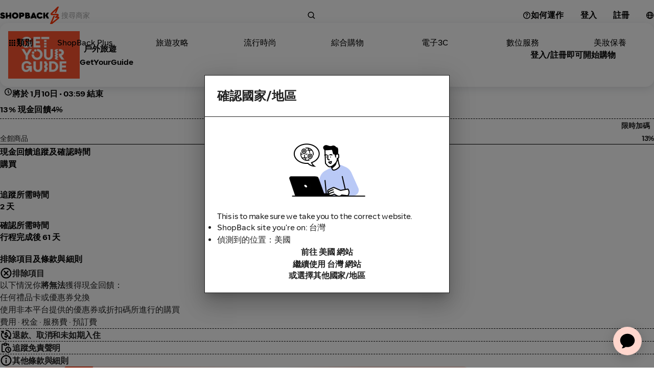

--- FILE ---
content_type: text/html; charset=utf-8
request_url: https://www.shopback.com.tw/getyourguide
body_size: 112755
content:
<!DOCTYPE html><html lang="zh"><head><meta charSet="utf-8"/><meta name="viewport" content="width=device-width, initial-scale=1, maximum-scale=5, user-scalable=yes"/><link rel="stylesheet" href="/__sbcdn/2.1066.0/_next/static/css/9eb7b2241f2efef5.css" crossorigin="anonymous" data-precedence="next"/><link rel="stylesheet" href="/__sbcdn/2.1066.0/_next/static/css/8deb995cd5414c96.css" crossorigin="anonymous" data-precedence="next"/><link rel="stylesheet" href="/__sbcdn/2.1066.0/_next/static/css/c9bd249c70e9e0c2.css" crossorigin="anonymous" data-precedence="next"/><link rel="stylesheet" href="/__sbcdn/2.1066.0/_next/static/css/9c2ea6665a6779c5.css" crossorigin="anonymous" data-precedence="next"/><link rel="stylesheet" href="/__sbcdn/2.1066.0/_next/static/css/608fe788d79eb898.css" crossorigin="anonymous" data-precedence="next"/><link rel="stylesheet" href="/__sbcdn/2.1066.0/_next/static/css/f300f8b352377b7e.css" crossorigin="anonymous" data-precedence="next"/><link rel="preload" as="script" fetchPriority="low" href="/__sbcdn/2.1066.0/_next/static/chunks/webpack-969f1b95dbf5e8d4.js" crossorigin=""/><script src="/__sbcdn/2.1066.0/_next/static/chunks/61033-b33efba928b4f7e2.js" async="" crossorigin=""></script><script src="/__sbcdn/2.1066.0/_next/static/chunks/main-app-25a1886d82dc3a3d.js" async="" crossorigin=""></script><script src="/__sbcdn/2.1066.0/_next/static/chunks/91697-a02722ff28cb3d5a.js" async="" crossorigin=""></script><script src="/__sbcdn/2.1066.0/_next/static/chunks/38173-d02f6998685685ba.js" async="" crossorigin=""></script><script src="/__sbcdn/2.1066.0/_next/static/chunks/48596-54983e266a7c7cd0.js" async="" crossorigin=""></script><script src="/__sbcdn/2.1066.0/_next/static/chunks/app/global-error-35d5d0e0229f9460.js" async="" crossorigin=""></script><script src="/__sbcdn/2.1066.0/_next/static/chunks/23032-1f3bb4e60de1367b.js" async="" crossorigin=""></script><script src="/__sbcdn/2.1066.0/_next/static/chunks/81975-82e7387c3627e01c.js" async="" crossorigin=""></script><script src="/__sbcdn/2.1066.0/_next/static/chunks/8817-0d77ecef66a2e2fa.js" async="" crossorigin=""></script><script src="/__sbcdn/2.1066.0/_next/static/chunks/63217-9439ab48a0703807.js" async="" crossorigin=""></script><script src="/__sbcdn/2.1066.0/_next/static/chunks/27023-c809a5332a480d05.js" async="" crossorigin=""></script><script src="/__sbcdn/2.1066.0/_next/static/chunks/88563-3c7c6697268408cf.js" async="" crossorigin=""></script><script src="/__sbcdn/2.1066.0/_next/static/chunks/95170-a10113ad8d3f6d62.js" async="" crossorigin=""></script><script src="/__sbcdn/2.1066.0/_next/static/chunks/25524-c42cbe2b72a94e6d.js" async="" crossorigin=""></script><script src="/__sbcdn/2.1066.0/_next/static/chunks/5708-bb4bf295f2c7f456.js" async="" crossorigin=""></script><script src="/__sbcdn/2.1066.0/_next/static/chunks/2459-448b8f0438742f49.js" async="" crossorigin=""></script><script src="/__sbcdn/2.1066.0/_next/static/chunks/76351-25a1449dc1e10d57.js" async="" crossorigin=""></script><script src="/__sbcdn/2.1066.0/_next/static/chunks/32591-8e4a873d51bcc3ba.js" async="" crossorigin=""></script><script src="/__sbcdn/2.1066.0/_next/static/chunks/87697-f94ae5fea677164b.js" async="" crossorigin=""></script><script src="/__sbcdn/2.1066.0/_next/static/chunks/46825-c174917ae9172f17.js" async="" crossorigin=""></script><script src="/__sbcdn/2.1066.0/_next/static/chunks/68165-6c4587c4de3967c2.js" async="" crossorigin=""></script><script src="/__sbcdn/2.1066.0/_next/static/chunks/231-35b104dacee3e71c.js" async="" crossorigin=""></script><script src="/__sbcdn/2.1066.0/_next/static/chunks/94185-4c6e3a5ecd530ec0.js" async="" crossorigin=""></script><script src="/__sbcdn/2.1066.0/_next/static/chunks/17374-3cbcd031e53cc1ed.js" async="" crossorigin=""></script><script src="/__sbcdn/2.1066.0/_next/static/chunks/39343-dc0154d59a029360.js" async="" crossorigin=""></script><script src="/__sbcdn/2.1066.0/_next/static/chunks/98602-aa47fdfb37057da7.js" async="" crossorigin=""></script><script src="/__sbcdn/2.1066.0/_next/static/chunks/1584-6f02e8b901cf4482.js" async="" crossorigin=""></script><script src="/__sbcdn/2.1066.0/_next/static/chunks/73313-0c9295a50bf60856.js" async="" crossorigin=""></script><script src="/__sbcdn/2.1066.0/_next/static/chunks/16423-86b2ced062d1eb8a.js" async="" crossorigin=""></script><script src="/__sbcdn/2.1066.0/_next/static/chunks/89020-c8b1a5f6504fb819.js" async="" crossorigin=""></script><script src="/__sbcdn/2.1066.0/_next/static/chunks/92602-aae8543fc9739f4c.js" async="" crossorigin=""></script><script src="/__sbcdn/2.1066.0/_next/static/chunks/98045-32f50a3b98deea48.js" async="" crossorigin=""></script><script src="/__sbcdn/2.1066.0/_next/static/chunks/24461-7495154ba907de37.js" async="" crossorigin=""></script><script src="/__sbcdn/2.1066.0/_next/static/chunks/82568-09a4c08680ddcffd.js" async="" crossorigin=""></script><script src="/__sbcdn/2.1066.0/_next/static/chunks/76981-a2cd480f4a69d9c5.js" async="" crossorigin=""></script><script src="/__sbcdn/2.1066.0/_next/static/chunks/92552-717b2bc61d250d43.js" async="" crossorigin=""></script><script src="/__sbcdn/2.1066.0/_next/static/chunks/33352-44cbf6a2025823cc.js" async="" crossorigin=""></script><script src="/__sbcdn/2.1066.0/_next/static/chunks/32005-087337ad3fe16ccc.js" async="" crossorigin=""></script><script src="/__sbcdn/2.1066.0/_next/static/chunks/78489-e9f68cc376c2d0f8.js" async="" crossorigin=""></script><script src="/__sbcdn/2.1066.0/_next/static/chunks/78086-f30153fa41dd137f.js" async="" crossorigin=""></script><script src="/__sbcdn/2.1066.0/_next/static/chunks/93871-447e86186ac7e7fb.js" async="" crossorigin=""></script><script src="/__sbcdn/2.1066.0/_next/static/chunks/50058-fafd7495c0df8625.js" async="" crossorigin=""></script><script src="/__sbcdn/2.1066.0/_next/static/chunks/19475-282337afe3c33c54.js" async="" crossorigin=""></script><script src="/__sbcdn/2.1066.0/_next/static/chunks/50867-b386f9c1f4728e1b.js" async="" crossorigin=""></script><script src="/__sbcdn/2.1066.0/_next/static/chunks/66715-5f41131365fb75bd.js" async="" crossorigin=""></script><script src="/__sbcdn/2.1066.0/_next/static/chunks/45217-2b359b973b7ef3a0.js" async="" crossorigin=""></script><script src="/__sbcdn/2.1066.0/_next/static/chunks/app/(web)/layout-d48aea2ec3cc85d7.js" async="" crossorigin=""></script><script src="/__sbcdn/2.1066.0/_next/static/chunks/74300-34ec68942704fbbd.js" async="" crossorigin=""></script><script src="/__sbcdn/2.1066.0/_next/static/chunks/5756-050a18e88117ddcb.js" async="" crossorigin=""></script><script src="/__sbcdn/2.1066.0/_next/static/chunks/79348-5bf6af293d0cc33d.js" async="" crossorigin=""></script><script src="/__sbcdn/2.1066.0/_next/static/chunks/95644-e1d4028fb515eadc.js" async="" crossorigin=""></script><script src="/__sbcdn/2.1066.0/_next/static/chunks/47772-cfba10af0805a4f5.js" async="" crossorigin=""></script><script src="/__sbcdn/2.1066.0/_next/static/chunks/58229-a4a3e838a8dfae73.js" async="" crossorigin=""></script><script src="/__sbcdn/2.1066.0/_next/static/chunks/56226-f32db80ba83b208c.js" async="" crossorigin=""></script><script src="/__sbcdn/2.1066.0/_next/static/chunks/64519-5c745be4ff559eb3.js" async="" crossorigin=""></script><script src="/__sbcdn/2.1066.0/_next/static/chunks/app/(web)/%5Bslug%5D/page-8c106d4d34cc193a.js" async="" crossorigin=""></script><script src="/__sbcdn/2.1066.0/_next/static/chunks/app/(web)/error-b9a43cf76f279efd.js" async="" crossorigin=""></script><link rel="preload" href="https://www.googletagmanager.com/gtag/js?id=G-MF157SKJW2" as="script"/><link rel="preload" href="/__sbcdn/fonts/ShopBackSans-Regular.woff2" as="font" type="font/woff2" crossorigin="anonymous"/><link rel="preload" href="/__sbcdn/fonts/ShopBackSans-Bold.woff2" as="font" type="font/woff2" crossorigin="anonymous"/><title>GetYourGuide | 13% 現金回饋, 優惠碼 &amp; 折扣碼</title><meta name="description" content="向走馬看花說再見，跟深度精采的旅遊打招呼！透過ShopBack前往GetYourGuide行程預訂網，免促銷代碼再享現金回饋優惠。你的旅行，你做主！"/><meta name="keywords" content="GetYourGuide, GetYourGuide 折扣碼, GetYourGuide 促銷代碼, GetYourGuide 優惠代碼"/><meta name="robots" content="index, follow"/><link rel="canonical" href="https://www.shopback.com.tw/getyourguide"/><meta name="google-site-verification" content="DkjqafXdqg6yHTmvPiFoFE6WYmEL98116IMiftNBOWI"/><meta property="og:title" content="GetYourGuide | 13% 現金回饋, 優惠碼 &amp; 折扣碼"/><meta property="og:description" content="向走馬看花說再見，跟深度精采的旅遊打招呼！透過ShopBack前往GetYourGuide行程預訂網，免促銷代碼再享現金回饋優惠。你的旅行，你做主！"/><meta property="og:url" content="https://www.shopback.com.tw/getyourguide"/><meta property="og:site_name" content="ShopBack"/><meta property="og:image" content="https://static-common.shopback.com/2022/logos/sb-logo.svg"/><meta property="og:image:width" content="800"/><meta property="og:image:height" content="800"/><meta name="twitter:card" content="summary_large_image"/><meta name="twitter:title" content="GetYourGuide | 13% 現金回饋, 優惠碼 &amp; 折扣碼"/><meta name="twitter:description" content="向走馬看花說再見，跟深度精采的旅遊打招呼！透過ShopBack前往GetYourGuide行程預訂網，免促銷代碼再享現金回饋優惠。你的旅行，你做主！"/><meta name="twitter:image" content="https://static-common.shopback.com/2022/logos/sb-logo.svg"/><meta name="twitter:image:width" content="800"/><meta name="twitter:image:height" content="800"/><link rel="icon" href="/favicon.ico" type="image/x-icon" sizes="96x96"/><style id="dynamic-font-faces">
    @font-face {
      font-family: 'ShopBackSans';
      src: url('/__sbcdn/fonts/ShopBackSans-Regular.woff2') format('woff2');
      font-weight: 400;
      font-style: normal;
      font-display: swap;
    }
  
    @font-face {
      font-family: 'ShopBackSans';
      src: url('/__sbcdn/fonts/ShopBackSans-Bold.woff2') format('woff2');
      font-weight: 700;
      font-style: normal;
      font-display: swap;
    }
  
    @font-face {
      font-family: 'ShopBackSans';
      src: url('/__sbcdn/fonts/ShopBackSans-Medium.woff2') format('woff2');
      font-weight: 500;
      font-style: normal;
      font-display: swap;
    }
  
    @font-face {
      font-family: 'ShopBackSans';
      src: url('/__sbcdn/fonts/ShopBackSans-Black.woff2') format('woff2');
      font-weight: 900;
      font-style: normal;
      font-display: swap;
    }
  
    @font-face {
      font-family: 'ShopBackSans';
      src: url('/__sbcdn/fonts/ShopBackSans-Italic.woff2') format('woff2');
      font-weight: 400;
      font-style: italic;
      font-display: swap;
    }
  
    @font-face {
      font-family: 'ShopBackSans';
      src: url('/__sbcdn/fonts/ShopBackSans-BoldItalic.woff2') format('woff2');
      font-weight: 700;
      font-style: italic;
      font-display: swap;
    }
  
    @font-face {
      font-family: 'ShopBackSans';
      src: url('/__sbcdn/fonts/ShopBackSans-MediumItalic.woff2') format('woff2');
      font-weight: 500;
      font-style: italic;
      font-display: swap;
    }
  
    @font-face {
      font-family: 'ShopBackSans';
      src: url('/__sbcdn/fonts/ShopBackSans-BlackItalic.woff2') format('woff2');
      font-weight: 900;
      font-style: italic;
      font-display: swap;
    }
  </style><script src="/__sbcdn/2.1066.0/_next/static/chunks/polyfills-78c92fac7aa8fdd8.js" crossorigin="anonymous" noModule=""></script><style data-emotion="mui-global 1prfaxn">@-webkit-keyframes mui-auto-fill{from{display:block;}}@keyframes mui-auto-fill{from{display:block;}}@-webkit-keyframes mui-auto-fill-cancel{from{display:block;}}@keyframes mui-auto-fill-cancel{from{display:block;}}</style><style data-emotion="mui 2f6o5i mnn31 0 mec3qv 1s0hwih g3aez1 1wbz3t9 ky9pl6 dodyog 1xnox0e 1b1nkow 1aiima4 1aj41gs 1xfr0ul 1oqimao l0jafl 1fx8m19 c4sutr hboir5 8atqhb u7qq7e a0y2e3 zmnxdm gc3cqc ndu77d">.mui-2f6o5i{font-family:var(--font-family);font-weight:400;font-size:1rem;line-height:1.4375em;color:rgba(0, 0, 0, 0.87);box-sizing:border-box;position:relative;cursor:text;display:-webkit-inline-box;display:-webkit-inline-flex;display:-ms-inline-flexbox;display:inline-flex;-webkit-align-items:center;-webkit-box-align:center;-ms-flex-align:center;align-items:center;}.mui-2f6o5i.Mui-disabled{color:rgba(0, 0, 0, 0.38);cursor:default;}.mui-mnn31{font:inherit;letter-spacing:inherit;color:currentColor;padding:4px 0 5px;border:0;box-sizing:content-box;background:none;height:1.4375em;margin:0;-webkit-tap-highlight-color:transparent;display:block;min-width:0;width:100%;-webkit-animation-name:mui-auto-fill-cancel;animation-name:mui-auto-fill-cancel;-webkit-animation-duration:10ms;animation-duration:10ms;}.mui-mnn31::-webkit-input-placeholder{color:currentColor;opacity:0.42;-webkit-transition:opacity 200ms cubic-bezier(0.4, 0, 0.2, 1) 0ms;transition:opacity 200ms cubic-bezier(0.4, 0, 0.2, 1) 0ms;}.mui-mnn31::-moz-placeholder{color:currentColor;opacity:0.42;-webkit-transition:opacity 200ms cubic-bezier(0.4, 0, 0.2, 1) 0ms;transition:opacity 200ms cubic-bezier(0.4, 0, 0.2, 1) 0ms;}.mui-mnn31:-ms-input-placeholder{color:currentColor;opacity:0.42;-webkit-transition:opacity 200ms cubic-bezier(0.4, 0, 0.2, 1) 0ms;transition:opacity 200ms cubic-bezier(0.4, 0, 0.2, 1) 0ms;}.mui-mnn31::-ms-input-placeholder{color:currentColor;opacity:0.42;-webkit-transition:opacity 200ms cubic-bezier(0.4, 0, 0.2, 1) 0ms;transition:opacity 200ms cubic-bezier(0.4, 0, 0.2, 1) 0ms;}.mui-mnn31:focus{outline:0;}.mui-mnn31:invalid{box-shadow:none;}.mui-mnn31::-webkit-search-decoration{-webkit-appearance:none;}label[data-shrink=false]+.MuiInputBase-formControl .mui-mnn31::-webkit-input-placeholder{opacity:0!important;}label[data-shrink=false]+.MuiInputBase-formControl .mui-mnn31::-moz-placeholder{opacity:0!important;}label[data-shrink=false]+.MuiInputBase-formControl .mui-mnn31:-ms-input-placeholder{opacity:0!important;}label[data-shrink=false]+.MuiInputBase-formControl .mui-mnn31::-ms-input-placeholder{opacity:0!important;}label[data-shrink=false]+.MuiInputBase-formControl .mui-mnn31:focus::-webkit-input-placeholder{opacity:0.42;}label[data-shrink=false]+.MuiInputBase-formControl .mui-mnn31:focus::-moz-placeholder{opacity:0.42;}label[data-shrink=false]+.MuiInputBase-formControl .mui-mnn31:focus:-ms-input-placeholder{opacity:0.42;}label[data-shrink=false]+.MuiInputBase-formControl .mui-mnn31:focus::-ms-input-placeholder{opacity:0.42;}.mui-mnn31.Mui-disabled{opacity:1;-webkit-text-fill-color:rgba(0, 0, 0, 0.38);}.mui-mnn31:-webkit-autofill{-webkit-animation-duration:5000s;animation-duration:5000s;-webkit-animation-name:mui-auto-fill;animation-name:mui-auto-fill;}.mui-mec3qv{font-family:var(--font-family);font-weight:500;font-size:0.875rem;line-height:1.75;text-transform:uppercase;min-width:64px;padding:6px 8px;border-radius:4px;-webkit-transition:background-color 250ms cubic-bezier(0.4, 0, 0.2, 1) 0ms,box-shadow 250ms cubic-bezier(0.4, 0, 0.2, 1) 0ms,border-color 250ms cubic-bezier(0.4, 0, 0.2, 1) 0ms,color 250ms cubic-bezier(0.4, 0, 0.2, 1) 0ms;transition:background-color 250ms cubic-bezier(0.4, 0, 0.2, 1) 0ms,box-shadow 250ms cubic-bezier(0.4, 0, 0.2, 1) 0ms,border-color 250ms cubic-bezier(0.4, 0, 0.2, 1) 0ms,color 250ms cubic-bezier(0.4, 0, 0.2, 1) 0ms;color:#232938;}.mui-mec3qv:hover{-webkit-text-decoration:none;text-decoration:none;background-color:rgba(35, 41, 56, 0.04);}@media (hover: none){.mui-mec3qv:hover{background-color:transparent;}}.mui-mec3qv.Mui-disabled{color:rgba(0, 0, 0, 0.26);}.mui-1s0hwih{display:-webkit-inline-box;display:-webkit-inline-flex;display:-ms-inline-flexbox;display:inline-flex;-webkit-align-items:center;-webkit-box-align:center;-ms-flex-align:center;align-items:center;-webkit-box-pack:center;-ms-flex-pack:center;-webkit-justify-content:center;justify-content:center;position:relative;box-sizing:border-box;-webkit-tap-highlight-color:transparent;background-color:transparent;outline:0;border:0;margin:0;border-radius:0;padding:0;cursor:pointer;-webkit-user-select:none;-moz-user-select:none;-ms-user-select:none;user-select:none;vertical-align:middle;-moz-appearance:none;-webkit-appearance:none;-webkit-text-decoration:none;text-decoration:none;color:inherit;font-family:var(--font-family);font-weight:500;font-size:0.875rem;line-height:1.75;text-transform:uppercase;min-width:64px;padding:6px 8px;border-radius:4px;-webkit-transition:background-color 250ms cubic-bezier(0.4, 0, 0.2, 1) 0ms,box-shadow 250ms cubic-bezier(0.4, 0, 0.2, 1) 0ms,border-color 250ms cubic-bezier(0.4, 0, 0.2, 1) 0ms,color 250ms cubic-bezier(0.4, 0, 0.2, 1) 0ms;transition:background-color 250ms cubic-bezier(0.4, 0, 0.2, 1) 0ms,box-shadow 250ms cubic-bezier(0.4, 0, 0.2, 1) 0ms,border-color 250ms cubic-bezier(0.4, 0, 0.2, 1) 0ms,color 250ms cubic-bezier(0.4, 0, 0.2, 1) 0ms;color:#232938;}.mui-1s0hwih::-moz-focus-inner{border-style:none;}.mui-1s0hwih.Mui-disabled{pointer-events:none;cursor:default;}@media print{.mui-1s0hwih{-webkit-print-color-adjust:exact;color-adjust:exact;}}.mui-1s0hwih:hover{-webkit-text-decoration:none;text-decoration:none;background-color:rgba(35, 41, 56, 0.04);}@media (hover: none){.mui-1s0hwih:hover{background-color:transparent;}}.mui-1s0hwih.Mui-disabled{color:rgba(0, 0, 0, 0.26);}.mui-g3aez1{display:table;width:100%;border-collapse:collapse;border-spacing:0;}.mui-g3aez1 caption{font-family:var(--font-family);font-weight:400;font-size:0.875rem;line-height:1.43;padding:16px;color:rgba(0, 0, 0, 0.6);text-align:left;caption-side:bottom;}.mui-1wbz3t9{display:table-header-group;}.mui-ky9pl6{color:inherit;display:table-row;vertical-align:middle;outline:0;}.mui-ky9pl6.MuiTableRow-hover:hover{background-color:rgba(0, 0, 0, 0.04);}.mui-ky9pl6.Mui-selected{background-color:rgba(35, 41, 56, 0.08);}.mui-ky9pl6.Mui-selected:hover{background-color:rgba(35, 41, 56, 0.12);}.mui-dodyog{font-family:var(--font-family);font-weight:500;font-size:0.875rem;line-height:1.5rem;display:table-cell;vertical-align:inherit;border-bottom:1px solid rgba(224, 224, 224, 1);text-align:left;padding:16px;color:rgba(0, 0, 0, 0.87);}.mui-1xnox0e{display:table-row-group;}.mui-1b1nkow{font-family:var(--font-family);font-weight:400;font-size:0.875rem;line-height:1.43;display:table-cell;vertical-align:inherit;border-bottom:1px solid rgba(224, 224, 224, 1);text-align:left;padding:16px;color:rgba(0, 0, 0, 0.87);}.mui-1aiima4{position:relative;-webkit-transition:margin 150ms cubic-bezier(0.4, 0, 0.2, 1) 0ms;transition:margin 150ms cubic-bezier(0.4, 0, 0.2, 1) 0ms;overflow-anchor:none;border-radius:0;}.mui-1aiima4::before{position:absolute;left:0;top:-1px;right:0;height:1px;content:"";opacity:1;background-color:rgba(0, 0, 0, 0.12);-webkit-transition:opacity 150ms cubic-bezier(0.4, 0, 0.2, 1) 0ms,background-color 150ms cubic-bezier(0.4, 0, 0.2, 1) 0ms;transition:opacity 150ms cubic-bezier(0.4, 0, 0.2, 1) 0ms,background-color 150ms cubic-bezier(0.4, 0, 0.2, 1) 0ms;}.mui-1aiima4:first-of-type::before{display:none;}.mui-1aiima4.Mui-expanded::before{opacity:0;}.mui-1aiima4.Mui-expanded:first-of-type{margin-top:0;}.mui-1aiima4.Mui-expanded:last-of-type{margin-bottom:0;}.mui-1aiima4.Mui-expanded+.mui-1aiima4.Mui-expanded::before{display:none;}.mui-1aiima4.Mui-disabled{background-color:rgba(0, 0, 0, 0.12);}.mui-1aiima4:first-of-type{border-top-left-radius:4px;border-top-right-radius:4px;}.mui-1aiima4:last-of-type{border-bottom-left-radius:4px;border-bottom-right-radius:4px;}@supports (-ms-ime-align: auto){.mui-1aiima4:last-of-type{border-bottom-left-radius:0;border-bottom-right-radius:0;}}.mui-1aiima4.Mui-expanded{margin:16px 0;}.mui-1aj41gs{background-color:#fff;color:rgba(0, 0, 0, 0.87);-webkit-transition:box-shadow 300ms cubic-bezier(0.4, 0, 0.2, 1) 0ms;transition:box-shadow 300ms cubic-bezier(0.4, 0, 0.2, 1) 0ms;border-radius:4px;box-shadow:0px 2px 1px -1px rgba(0,0,0,0.2),0px 1px 1px 0px rgba(0,0,0,0.14),0px 1px 3px 0px rgba(0,0,0,0.12);position:relative;-webkit-transition:margin 150ms cubic-bezier(0.4, 0, 0.2, 1) 0ms;transition:margin 150ms cubic-bezier(0.4, 0, 0.2, 1) 0ms;overflow-anchor:none;border-radius:0;}.mui-1aj41gs::before{position:absolute;left:0;top:-1px;right:0;height:1px;content:"";opacity:1;background-color:rgba(0, 0, 0, 0.12);-webkit-transition:opacity 150ms cubic-bezier(0.4, 0, 0.2, 1) 0ms,background-color 150ms cubic-bezier(0.4, 0, 0.2, 1) 0ms;transition:opacity 150ms cubic-bezier(0.4, 0, 0.2, 1) 0ms,background-color 150ms cubic-bezier(0.4, 0, 0.2, 1) 0ms;}.mui-1aj41gs:first-of-type::before{display:none;}.mui-1aj41gs.Mui-expanded::before{opacity:0;}.mui-1aj41gs.Mui-expanded:first-of-type{margin-top:0;}.mui-1aj41gs.Mui-expanded:last-of-type{margin-bottom:0;}.mui-1aj41gs.Mui-expanded+.mui-1aj41gs.Mui-expanded::before{display:none;}.mui-1aj41gs.Mui-disabled{background-color:rgba(0, 0, 0, 0.12);}.mui-1aj41gs:first-of-type{border-top-left-radius:4px;border-top-right-radius:4px;}.mui-1aj41gs:last-of-type{border-bottom-left-radius:4px;border-bottom-right-radius:4px;}@supports (-ms-ime-align: auto){.mui-1aj41gs:last-of-type{border-bottom-left-radius:0;border-bottom-right-radius:0;}}.mui-1aj41gs.Mui-expanded{margin:16px 0;}.mui-1xfr0ul{display:-webkit-box;display:-webkit-flex;display:-ms-flexbox;display:flex;min-height:48px;padding:0px 16px;-webkit-transition:min-height 150ms cubic-bezier(0.4, 0, 0.2, 1) 0ms,background-color 150ms cubic-bezier(0.4, 0, 0.2, 1) 0ms;transition:min-height 150ms cubic-bezier(0.4, 0, 0.2, 1) 0ms,background-color 150ms cubic-bezier(0.4, 0, 0.2, 1) 0ms;}.mui-1xfr0ul.Mui-focusVisible{background-color:rgba(0, 0, 0, 0.12);}.mui-1xfr0ul.Mui-disabled{opacity:0.38;}.mui-1xfr0ul:hover:not(.Mui-disabled){cursor:pointer;}.mui-1xfr0ul.Mui-expanded{min-height:64px;}.mui-1oqimao{display:-webkit-inline-box;display:-webkit-inline-flex;display:-ms-inline-flexbox;display:inline-flex;-webkit-align-items:center;-webkit-box-align:center;-ms-flex-align:center;align-items:center;-webkit-box-pack:center;-ms-flex-pack:center;-webkit-justify-content:center;justify-content:center;position:relative;box-sizing:border-box;-webkit-tap-highlight-color:transparent;background-color:transparent;outline:0;border:0;margin:0;border-radius:0;padding:0;cursor:pointer;-webkit-user-select:none;-moz-user-select:none;-ms-user-select:none;user-select:none;vertical-align:middle;-moz-appearance:none;-webkit-appearance:none;-webkit-text-decoration:none;text-decoration:none;color:inherit;display:-webkit-box;display:-webkit-flex;display:-ms-flexbox;display:flex;min-height:48px;padding:0px 16px;-webkit-transition:min-height 150ms cubic-bezier(0.4, 0, 0.2, 1) 0ms,background-color 150ms cubic-bezier(0.4, 0, 0.2, 1) 0ms;transition:min-height 150ms cubic-bezier(0.4, 0, 0.2, 1) 0ms,background-color 150ms cubic-bezier(0.4, 0, 0.2, 1) 0ms;}.mui-1oqimao::-moz-focus-inner{border-style:none;}.mui-1oqimao.Mui-disabled{pointer-events:none;cursor:default;}@media print{.mui-1oqimao{-webkit-print-color-adjust:exact;color-adjust:exact;}}.mui-1oqimao.Mui-focusVisible{background-color:rgba(0, 0, 0, 0.12);}.mui-1oqimao.Mui-disabled{opacity:0.38;}.mui-1oqimao:hover:not(.Mui-disabled){cursor:pointer;}.mui-1oqimao.Mui-expanded{min-height:64px;}.mui-l0jafl{display:-webkit-box;display:-webkit-flex;display:-ms-flexbox;display:flex;-webkit-box-flex:1;-webkit-flex-grow:1;-ms-flex-positive:1;flex-grow:1;margin:12px 0;-webkit-transition:margin 150ms cubic-bezier(0.4, 0, 0.2, 1) 0ms;transition:margin 150ms cubic-bezier(0.4, 0, 0.2, 1) 0ms;}.mui-l0jafl.Mui-expanded{margin:20px 0;}.mui-1fx8m19{display:-webkit-box;display:-webkit-flex;display:-ms-flexbox;display:flex;color:rgba(0, 0, 0, 0.54);-webkit-transform:rotate(0deg);-moz-transform:rotate(0deg);-ms-transform:rotate(0deg);transform:rotate(0deg);-webkit-transition:-webkit-transform 150ms cubic-bezier(0.4, 0, 0.2, 1) 0ms;transition:transform 150ms cubic-bezier(0.4, 0, 0.2, 1) 0ms;}.mui-1fx8m19.Mui-expanded{-webkit-transform:rotate(180deg);-moz-transform:rotate(180deg);-ms-transform:rotate(180deg);transform:rotate(180deg);}.mui-c4sutr{height:auto;overflow:visible;-webkit-transition:height 300ms cubic-bezier(0.4, 0, 0.2, 1) 0ms;transition:height 300ms cubic-bezier(0.4, 0, 0.2, 1) 0ms;}.mui-hboir5{display:-webkit-box;display:-webkit-flex;display:-ms-flexbox;display:flex;width:100%;}.mui-8atqhb{width:100%;}.mui-u7qq7e{padding:8px 16px 16px;}.mui-a0y2e3{height:0;overflow:hidden;-webkit-transition:height 300ms cubic-bezier(0.4, 0, 0.2, 1) 0ms;transition:height 300ms cubic-bezier(0.4, 0, 0.2, 1) 0ms;visibility:hidden;}.mui-zmnxdm{background-color:#fff;color:rgba(0, 0, 0, 0.87);-webkit-transition:box-shadow 300ms cubic-bezier(0.4, 0, 0.2, 1) 0ms;transition:box-shadow 300ms cubic-bezier(0.4, 0, 0.2, 1) 0ms;border-radius:4px;box-shadow:none;}.mui-gc3cqc{display:grid;gap:16px;height:-webkit-fit-content;height:-moz-fit-content;height:fit-content;}@media (min-width:0px){.mui-gc3cqc{padding-left:0px;padding-right:0px;grid-template-columns:repeat(2, 1fr);}}@media (min-width:640px){.mui-gc3cqc{grid-template-columns:repeat(3, 1fr);}}@media (min-width:768px){.mui-gc3cqc{padding-left:0px;padding-right:0px;grid-template-columns:repeat(4, 1fr);}}@media (min-width:1024px){.mui-gc3cqc{grid-template-columns:repeat(5, 1fr);}}@media (min-width:1280px){.mui-gc3cqc{grid-template-columns:repeat(6, 1fr);}}.mui-ndu77d{width:100%;height:100%;position:relative;overflow:hidden;aspect-ratio:2/1;}</style></head><body><style>
    :root {
      --colors-sbds-upsized-color: var(--colors-sbds-global-color-white);--colors-sbds-upsized-background-color: var(--colors-sbds-status-color-trending-dark);--font-family: ShopBackSans, -apple-system, BlinkMacSystemFont, sans-serif;
    }
    
    </style><!--$!--><template data-dgst="BAILOUT_TO_CLIENT_SIDE_RENDERING"></template><!--/$--><!--$!--><template data-dgst="BAILOUT_TO_CLIENT_SIDE_RENDERING"></template><!--/$--><!--$!--><template data-dgst="BAILOUT_TO_CLIENT_SIDE_RENDERING"></template><!--/$--><!--$!--><template data-dgst="BAILOUT_TO_CLIENT_SIDE_RENDERING"></template><!--/$--><div class="d_flex flex_column min-h_100dvh"><header class="pos_sticky pb_8px top_0 z_21"><div class="pos_relative"><!--$!--><template data-dgst="BAILOUT_TO_CLIENT_SIDE_RENDERING"></template><!--/$--><!--$--><div id="header__main-bar" class="text_sbds-global-color-black pos_relative bg_sbds-global-color-white"><div class="h_60 mdDown:h_64 d_flex items_center justify_flex-start md:justify_center m_auto px_sbds-dimension-space-size-l mdDown:px_sbds-dimension-space-size-m mdDown:py_sbds-dimension-space-size-s max-w_1280"><a class="shrink_0 mdDown:px_sbds-dimension-space-size-m mdDown:py_sbds-dimension-space-size-xs mr_sbds-dimension-space-size-xl lgDown:mr_sbds-dimension-space-size-m" title="Home" href="/"><img alt="Shopback Logo" loading="lazy" width="120" height="34" decoding="async" data-nimg="1" class="lgDown:w_22 lgDown:h_41 lgDown:object_cover lgDown:object_-118" style="color:transparent" srcSet="https://static-common.shopback.com/images/logo-black.svg 1x, https://static-common.shopback.com/images/logo-black.svg 2x" src="https://static-common.shopback.com/images/logo-black.svg"/></a><div class="d_flex flex_1 mr_sbds-dimension-space-size-s"><div class="w_100% max-w_498 [&amp;_.MuiInputBase-root]:w_100% [&amp;_.MuiInputBase-root]:h_48 [&amp;_.MuiInputBase-root]:lgDown:h_36 [&amp;_.MuiInputBase-root]:bg_sbds-interaction-color-secondary [&amp;_.MuiInputBase-root]:pr_sbds-dimension-space-size-s [&amp;_.MuiInputBase-root]:pl_sbds-dimension-space-size-m [&amp;_.MuiInputBase-root]:md:pl_sbds-dimension-space-size-l [&amp;_.MuiInputBase-root]:rounded_999 [&amp;_.MuiInputBase-root]:border_none [&amp;_.MuiInputBase-root]:gap_sbds-dimension-space-size-s [&amp;_input]:lgDown:fs_16 [&amp;_input]:[&amp;::placeholder]:lgDown:fs_14 d_flex flex_column [&amp;_&gt;p]:mb_8 [&amp;_.MuiInputBase-root]:rounded_12 [&amp;_.MuiInputBase-root]:border_1px_solid_token(colors.sbds-border-color-medium) [&amp;_.MuiInputBase-root]:fs_14 [&amp;_.MuiInputBase-root]:p_5px_12px [&amp;_input]:p_0"><div class="MuiInputBase-root MuiInputBase-colorPrimary MuiInputBase-adornedEnd Mui-readOnly MuiInputBase-readOnly mui-2f6o5i"><input placeholder="搜尋商家" readOnly="" type="text" class="MuiInputBase-input MuiInputBase-inputAdornedEnd Mui-readOnly MuiInputBase-readOnly mui-mnn31" value=""/><div class="d_flex items_center justify_center flex_0_0_auto h_36 lgDown:h_24 rounded_9999px aspect_1 bg_sbds-global-color-black"><svg class="w_16 h_16 fill_sbds-global-color-white" xmlns="http://www.w3.org/2000/svg" viewBox="0 0 16 16"><path fill-rule="evenodd" clip-rule="evenodd" d="M11.2252 10.6806C13.0579 8.32669 12.8924 4.92123 10.7285 2.75736C8.38533 0.414213 4.58634 0.414214 2.2432 2.75736C-0.0999467 5.1005 -0.0999467 8.89949 2.2432 11.2426C4.4071 13.4065 7.81264 13.5721 10.1665 11.7392C10.1767 11.7507 10.1873 11.762 10.1983 11.773L13.0267 14.6014C13.3196 14.8943 13.7944 14.8943 14.0873 14.6014C14.3802 14.3085 14.3802 13.8336 14.0873 13.5407L11.2589 10.7123C11.2479 10.7013 11.2367 10.6907 11.2252 10.6806ZM9.66782 3.81802C11.4252 5.57538 11.4252 8.42462 9.66782 10.182C7.91046 11.9393 5.06122 11.9393 3.30386 10.182C1.5465 8.42462 1.5465 5.57538 3.30386 3.81802C5.06122 2.06066 7.91046 2.06066 9.66782 3.81802Z"></path></svg></div></div></div></div><div class="d_flex items_center"><div class="d_flex gap_sbds-dimension-space-size-xs after:content_ after:md:content_&quot;&quot; after:w_1px after:h_auto after:mx_sbds-dimension-space-size-l after:lgDown:mx_sbds-dimension-space-size-m after:border-l_1px_solid_token(colors.sbds-border-color-medium)"><a class="cursor_pointer text-decor_none font_normal text_sbds-interaction-color-link fs_16px" id="header__how-it-works-btn" hover="none" href="/how-shopback-works"><button class="MuiButtonBase-root MuiButton-root MuiButton-text MuiButton-textPrimary MuiButton-sizeMedium MuiButton-textSizeMedium MuiButton-colorPrimary MuiButton-root MuiButton-text MuiButton-textPrimary MuiButton-sizeMedium MuiButton-textSizeMedium MuiButton-colorPrimary font_bold text_none tracking_normal bg_sbds-interaction-color-plain text_sbds-global-color-black [&amp;:hover]:bg_sbds-interaction-color-plain-tap [&amp;:disabled]:bg_sbds-interaction-color-plain-disabled [&amp;:disabled]:text_sbds-global-color-cool-gray-30 min-w_sbds-dimension-size-7 rounded_1.5rem fs_sbds-global-font-size-4 leading_line-height-3 p_0.375rem_1rem w_auto [&amp;.MuiButtonBase-root]:h_36 mui-1s0hwih" tabindex="0" type="button"><div class="d_flex items_center justify_center gap_sbds-dimension-space-size-xs"><div class="mr_sbds-dimension-space-size-xs [&amp;.MuiButtonBase-root]:h_36"><svg class="w_16 h_16 fill_sbds-interaction-color-default" xmlns="http://www.w3.org/2000/svg" viewBox="0 0 16 16"><path d="M8.4017 9.38965H6.94852L6.94306 9.07357C6.88843 8.29973 7.17251 7.80381 7.92641 7.3624C8.63115 6.94278 8.8442 6.6703 8.8442 6.16349V6.15804C8.8442 5.63488 8.42355 5.26431 7.80622 5.26431C7.17797 5.26431 6.76824 5.67302 6.73546 6.23433L6.73 6.27793H5.24951V6.22343C5.29322 4.94278 6.2274 4 7.90456 4C9.46153 4 10.4995 4.86104 10.4995 6.10899V6.11444C10.4995 6.93188 10.1007 7.50409 9.33042 7.9564C8.60383 8.37602 8.4017 8.6485 8.4017 9.16621V9.38965Z"></path><path d="M8.5929 11.1444C8.5929 11.624 8.1941 12 7.69696 12C7.20529 12 6.80648 11.624 6.80648 11.1444C6.80648 10.6649 7.20529 10.2888 7.69696 10.2888C8.1941 10.2888 8.5929 10.6649 8.5929 11.1444Z"></path><path fill-rule="evenodd" clip-rule="evenodd" d="M14.9995 8C14.9995 11.866 11.8655 15 7.99951 15C4.13352 15 0.999512 11.866 0.999512 8C0.999512 4.13401 4.13352 1 7.99951 1C11.8655 1 14.9995 4.13401 14.9995 8ZM13.4995 8C13.4995 11.0376 11.0371 13.5 7.99951 13.5C4.96195 13.5 2.49951 11.0376 2.49951 8C2.49951 4.96243 4.96195 2.5 7.99951 2.5C11.0371 2.5 13.4995 4.96243 13.4995 8Z"></path></svg></div>如何運作</div></button></a></div><div class="d_flex h_fit-content gap_sbds-dimension-space-size-xs"><button class="MuiButtonBase-root MuiButton-root MuiButton-text MuiButton-textPrimary MuiButton-sizeMedium MuiButton-textSizeMedium MuiButton-colorPrimary Mui-disabled MuiButton-root MuiButton-text MuiButton-textPrimary MuiButton-sizeMedium MuiButton-textSizeMedium MuiButton-colorPrimary font_bold text_none tracking_normal bg_sbds-interaction-color-plain text_sbds-global-color-black [&amp;:hover]:bg_sbds-interaction-color-plain-tap [&amp;:disabled]:bg_sbds-interaction-color-plain-disabled [&amp;:disabled]:text_sbds-global-color-cool-gray-30 min-w_sbds-dimension-size-7 rounded_1.5rem fs_sbds-global-font-size-4 leading_line-height-3 p_0.375rem_1rem w_auto [&amp;.MuiButtonBase-root]:h_36 mui-1s0hwih" tabindex="-1" type="button" disabled=""><div class="d_flex items_center justify_center gap_sbds-dimension-space-size-xs">登入</div></button><button class="MuiButtonBase-root MuiButton-root MuiButton-text MuiButton-textPrimary MuiButton-sizeMedium MuiButton-textSizeMedium MuiButton-colorPrimary Mui-disabled MuiButton-root MuiButton-text MuiButton-textPrimary MuiButton-sizeMedium MuiButton-textSizeMedium MuiButton-colorPrimary font_bold text_none tracking_normal bg_sbds-background-color-dark text_sbds-global-color-white [&amp;:disabled]:bg_sbds-interaction-color-default-disabled min-w_sbds-dimension-size-7 rounded_1.5rem fs_sbds-global-font-size-4 leading_line-height-3 p_0.375rem_1rem w_auto [&amp;.MuiButtonBase-root]:h_36 mui-1s0hwih" tabindex="-1" type="button" disabled=""><div class="d_flex items_center justify_center gap_sbds-dimension-space-size-xs">註冊<div class="ml_sbds-dimension-space-size-xs [&amp;.MuiButtonBase-root]:h_36"><svg class="w_16 h_16 fill_sbds-global-color-white" xmlns="http://www.w3.org/2000/svg" viewBox="0 0 16 16"><path d="M8.99988 4L13 8M13 8L8.99988 12M13 8L1.99988 8" stroke="white" stroke-width="2" stroke-linecap="round"></path></svg></div></div></button></div></div><button class="MuiButtonBase-root MuiButton-root MuiButton-text MuiButton-textPrimary MuiButton-sizeMedium MuiButton-textSizeMedium MuiButton-colorPrimary MuiButton-root MuiButton-text MuiButton-textPrimary MuiButton-sizeMedium MuiButton-textSizeMedium MuiButton-colorPrimary font_bold text_none tracking_normal bg_sbds-interaction-color-plain text_sbds-global-color-black [&amp;:hover]:bg_sbds-interaction-color-plain-tap [&amp;:disabled]:bg_sbds-interaction-color-plain-disabled [&amp;:disabled]:text_sbds-global-color-cool-gray-30 min-w_sbds-dimension-size-7 rounded_1.5rem fs_sbds-global-font-size-4 leading_line-height-3 p_sbds-dimension-space-size-s w_auto [&amp;.MuiButtonBase-root]:border_solid_1px_{colors.sbds-interaction-color-default} [&amp;.MuiButtonBase-root]:h_sbds-dimension-size-13 [&amp;.MuiButtonBase-root]:w_sbds-dimension-size-13 [&amp;.MuiButtonBase-root]:cursor_pointer [&amp;.MuiButtonBase-root]:transition_background-color_0.2s [&amp;.MuiButtonBase-root]:ml_sbds-dimension-space-size-s mui-1s0hwih" tabindex="0" type="button"><svg class="w_16 h_16 fill_sbds-interaction-color-default" xmlns="http://www.w3.org/2000/svg" viewBox="0 0 16 16"><path fill-rule="evenodd" clip-rule="evenodd" d="M14.9904 7.62943C14.7977 3.9357 11.7417 1 8 1C4.25831 1 1.2023 3.9357 1.00964 7.62943C1.0033 7.66868 1 7.70896 1 7.75C1 7.77072 1.00084 7.79124 1.00249 7.81153C1.00083 7.87415 1 7.93698 1 8C1 11.866 4.13401 15 8 15C11.866 15 15 11.866 15 8C15 7.93698 14.9992 7.87415 14.9975 7.81153C14.9992 7.79124 15 7.77072 15 7.75C15 7.70896 14.9967 7.66868 14.9904 7.62943ZM9.13323 12.2789C8.57959 13.3862 8.09226 13.5 8 13.5C7.90774 13.5 7.42041 13.3862 6.86677 12.2789C6.40709 11.3596 6.07051 10.0377 6.00982 8.5H9.99018C9.92949 10.0377 9.59291 11.3596 9.13323 12.2789ZM9.96029 7H6.03971C6.14615 5.67601 6.45772 4.53916 6.86677 3.72107C7.42041 2.61378 7.90774 2.5 8 2.5C8.09226 2.5 8.57959 2.61378 9.13323 3.72107C9.54228 4.53916 9.85385 5.67601 9.96029 7ZM11.4912 8.5C11.4309 10.2094 11.0637 11.7493 10.4991 12.9007C12.14 12.0623 13.3042 10.424 13.4776 8.5H11.4912ZM13.4093 7H11.4646C11.3566 5.49102 11.0081 4.13729 10.4991 3.09927C11.9959 3.86407 13.096 5.29438 13.4093 7ZM2.52242 8.5C2.6958 10.424 3.86 12.0623 5.50086 12.9007C4.9363 11.7493 4.56911 10.2094 4.50879 8.5H2.52242ZM4.53544 7C4.64337 5.49102 4.99191 4.13729 5.50085 3.09927C4.00412 3.86407 2.90398 5.29439 2.59069 7H4.53544Z" fill="currentColor"></path></svg></button></div></div><!--/$--><!--$--><div id="header-navigation" class="h_48 bg_sbds-global-color-white border-b_solid_1px_{colors.sbds-border-color-medium}"><div class="d_flex max-w_1280 h_100% m_auto gap_sbds-dimension-space-size-m lg:gap_sbds-dimension-space-size-l overflow-x_auto pb_1"><div class="d_flex items_center"><button class="MuiButtonBase-root MuiButton-root MuiButton-text MuiButton-textPrimary MuiButton-sizeMedium MuiButton-textSizeMedium MuiButton-colorPrimary MuiButton-root MuiButton-text MuiButton-textPrimary MuiButton-sizeMedium MuiButton-textSizeMedium MuiButton-colorPrimary font_bold text_none tracking_normal bg_sbds-interaction-color-plain text_sbds-global-color-black [&amp;:hover]:bg_sbds-interaction-color-plain-tap [&amp;:disabled]:bg_sbds-interaction-color-plain-disabled [&amp;:disabled]:text_sbds-global-color-cool-gray-30 min-w_sbds-dimension-size-7 rounded_1.5rem fs_sbds-global-font-size-4 leading_line-height-3 p_0.375rem_1rem w_auto h_36 white-space_nowrap mui-1s0hwih" tabindex="0" type="button"><div class="d_flex items_center justify_center gap_sbds-dimension-space-size-xs"><div class="mr_sbds-dimension-space-size-xs"><svg class="w_16 h_16 fill_sbds-interaction-color-default" xmlns="http://www.w3.org/2000/svg" viewBox="0 0 16 16"><path d="M2 2H5V5H2V2Z" fill="black"></path><path d="M6.5 2H9.5V5H6.5V2Z" fill="black"></path><path d="M11 2H14V5H11V2Z" fill="black"></path><path d="M2 6.5H5V9.5H2V6.5Z" fill="black"></path><path d="M6.5 6.5H9.5V9.5H6.5V6.5Z" fill="black"></path><path d="M11 6.5H14V9.5H11V6.5Z" fill="black"></path><path d="M2 11H5V14H2V11Z" fill="black"></path><path d="M6.5 11H9.5V14H6.5V11Z" fill="black"></path><path d="M11 11H14V14H11V11Z" fill="black"></path></svg></div>類別</div></button></div><div class="d_flex flex_1 [&amp;_&gt;_*]:flex_1"><a class="cursor_pointer text-decor_none font_normal text_sbds-interaction-color-link [&amp;:hover]:text_sbds-brand-color-primary fs_16px" title="ShopBack Plus" hover="changeColor" href="https://www.shopback.com.tw/campaign-shopback-plus"><div class="d_flex items_center justify_center text_sbds-font-color-secondary fs_sbds-global-font-size-4 leading_line-height-3 transition_all_0.1s hover:text_sbds-global-color-black hover:font_700 hover:shadow_0_1px_0_var(--colors-sbds-background-color-dark) h_100% cursor_pointer py_sbds-dimension-space-size-xs px_sbds-dimension-space-size-m white-space_nowrap">ShopBack Plus</div></a><a class="cursor_pointer text-decor_none font_normal text_sbds-interaction-color-link [&amp;:hover]:text_sbds-brand-color-primary fs_16px" title="旅遊攻略" hover="changeColor" href="/travel-deals"><div class="d_flex items_center justify_center text_sbds-font-color-secondary fs_sbds-global-font-size-4 leading_line-height-3 transition_all_0.1s hover:text_sbds-global-color-black hover:font_700 hover:shadow_0_1px_0_var(--colors-sbds-background-color-dark) h_100% cursor_pointer py_sbds-dimension-space-size-xs px_sbds-dimension-space-size-m white-space_nowrap">旅遊攻略</div></a><a class="cursor_pointer text-decor_none font_normal text_sbds-interaction-color-link [&amp;:hover]:text_sbds-brand-color-primary fs_16px" title="流行時尚" hover="changeColor" href="/fashion"><div class="d_flex items_center justify_center text_sbds-font-color-secondary fs_sbds-global-font-size-4 leading_line-height-3 transition_all_0.1s hover:text_sbds-global-color-black hover:font_700 hover:shadow_0_1px_0_var(--colors-sbds-background-color-dark) h_100% cursor_pointer py_sbds-dimension-space-size-xs px_sbds-dimension-space-size-m white-space_nowrap">流行時尚</div></a><a class="cursor_pointer text-decor_none font_normal text_sbds-interaction-color-link [&amp;:hover]:text_sbds-brand-color-primary fs_16px" title="綜合購物" hover="changeColor" href="/marketplace"><div class="d_flex items_center justify_center text_sbds-font-color-secondary fs_sbds-global-font-size-4 leading_line-height-3 transition_all_0.1s hover:text_sbds-global-color-black hover:font_700 hover:shadow_0_1px_0_var(--colors-sbds-background-color-dark) h_100% cursor_pointer py_sbds-dimension-space-size-xs px_sbds-dimension-space-size-m white-space_nowrap">綜合購物</div></a><a class="cursor_pointer text-decor_none font_normal text_sbds-interaction-color-link [&amp;:hover]:text_sbds-brand-color-primary fs_16px" title="電子3C" hover="changeColor" href="/electronics"><div class="d_flex items_center justify_center text_sbds-font-color-secondary fs_sbds-global-font-size-4 leading_line-height-3 transition_all_0.1s hover:text_sbds-global-color-black hover:font_700 hover:shadow_0_1px_0_var(--colors-sbds-background-color-dark) h_100% cursor_pointer py_sbds-dimension-space-size-xs px_sbds-dimension-space-size-m white-space_nowrap">電子3C</div></a><a class="cursor_pointer text-decor_none font_normal text_sbds-interaction-color-link [&amp;:hover]:text_sbds-brand-color-primary fs_16px" title="數位服務" hover="changeColor" href="/digital-goods"><div class="d_flex items_center justify_center text_sbds-font-color-secondary fs_sbds-global-font-size-4 leading_line-height-3 transition_all_0.1s hover:text_sbds-global-color-black hover:font_700 hover:shadow_0_1px_0_var(--colors-sbds-background-color-dark) h_100% cursor_pointer py_sbds-dimension-space-size-xs px_sbds-dimension-space-size-m white-space_nowrap">數位服務</div></a><a class="cursor_pointer text-decor_none font_normal text_sbds-interaction-color-link [&amp;:hover]:text_sbds-brand-color-primary fs_16px" title="美妝保養" hover="changeColor" href="/beauty"><div class="d_flex items_center justify_center text_sbds-font-color-secondary fs_sbds-global-font-size-4 leading_line-height-3 transition_all_0.1s hover:text_sbds-global-color-black hover:font_700 hover:shadow_0_1px_0_var(--colors-sbds-background-color-dark) h_100% cursor_pointer py_sbds-dimension-space-size-xs px_sbds-dimension-space-size-m white-space_nowrap">美妝保養</div></a></div></div></div><!--/$--></div></header><main class="flex_1"><div class="d_flex items_center gap_10px flex_column p_0 m_-8px_0_0_0 gap_0 bg_sbds-global-color-white pos_relative"><script type="application/ld+json">{
  "@context": "https://schema.org",
  "@type": "WebPage",
  "@id": "https://www.shopback.com.tw/getyourguide",
  "url": "https://www.shopback.com.tw/getyourguide",
  "name": "GetYourGuide | 13% 現金回饋 現金回饋, 優惠碼 & 折扣碼",
  "description": "向走馬看花說再見，跟深度精采的旅遊打招呼！透過ShopBack前往GetYourGuide行程預訂網，免促銷代碼再享現金回饋優惠。你的旅行，你做主！",
  "speakable": {
    "@type": "SpeakableSpecification",
    "xpath": [
      "/html/head/title",
      "/html/head/meta[@name=\"description\"]/@content"
    ]
  },
  "potentialAction": {
    "@type": "SearchAction",
    "target": "https://www.shopback.com.tw/search?q={search_term}",
    "query-input": "required name=search_term"
  }
}</script><script type="application/ld+json">{
  "@context": "http://schema.org",
  "@type": "Organization",
  "name": "ShopBack",
  "url": "https://www.shopback.com.tw",
  "sameAs": [
    "https://www.facebook.com/ShopBackSG/",
    "https://www.instagram.com/shopbacksg/?hl=en",
    "https://t.me/SBMoolahSavers",
    "https://www.youtube.com/channel/UCs7oSfe2lTY_lB5N79V4iug",
    "https://www.tiktok.com/@shopbacksingapore",
    "https://www.linkedin.com/company/shopback/posts/?feedView=all"
  ]
}</script><script type="application/ld+json">{
  "@context": "https://schema.org",
  "@type": "OfferCatalog",
  "name": "GetYourGuide 現金回饋層級",
  "publisher": {
    "@type": "Organization",
    "name": "ShopBack"
  },
  "dateModified": "2026-01-08T03:48:35.171Z",
  "offers": [
    {
      "@type": "Offer",
      "name": "全館商品",
      "category": "全館商品",
      "priceSpecification": [
        {
          "@type": "PriceSpecification",
          "name": "全館商品 - 基礎",
          "price": "13",
          "priceCurrency": "Percentage",
          "description": "Standard Cashback 13%",
          "validForMemberTier": "基礎"
        }
      ],
      "availability": "https://schema.org/InStock",
      "eligibleRegion": "SG"
    }
  ]
}</script><script type="application/ld+json">{
  "@context": "https://schema.org",
  "@type": "FAQPage",
  "mainEntity": [
    {
      "@type": "Question",
      "name": "排除項目?",
      "acceptedAnswer": {
        "@type": "Answer",
        "text": "以下情況你將無法獲得現金回饋：. 任何禮品卡或優惠券兌換. 使用非本平台提供的優惠券或折扣碼所進行的購買. 費用, 稅金, 服務費, 預訂費"
      }
    },
    {
      "@type": "Question",
      "name": "退款、取消和未如期入住?",
      "acceptedAnswer": {
        "@type": "Answer",
        "text": "任何遭拒絕、取消、退款、換貨或退貨的購買將不符合現金回饋資格。. 針對部分退貨或換貨，我們會依比例調整現金回饋金額。. 未如期入住和任何導致預訂 ID 變更的預訂變更將不符合現金回饋的資格。"
      }
    },
    {
      "@type": "Question",
      "name": "追蹤免責聲明?",
      "acceptedAnswer": {
        "@type": "Answer",
        "text": "你的現金回饋最初可能會以不同匯率追蹤，並在我們確認交易明細後調整為正確匯率。"
      }
    },
    {
      "@type": "Question",
      "name": "其他條款與細則?",
      "acceptedAnswer": {
        "@type": "Answer",
        "text": "GetYourGuide 條款與細則. &nbsp;預訂成功後，您的現金回饋會先顯示$0，在您行程完成後 60 天經商店驗證成功，現金回饋會自動轉為正確的金額 . ShopBack 使用條款"
      }
    },
    {
      "@type": "Question",
      "name": "Cashback timeline?",
      "acceptedAnswer": {
        "@type": "Answer",
        "text": "購買, 追蹤所需時間 2 天, 確認所需時間 行程完成後 61 天"
      }
    }
  ]
}</script><div data-testid="hero-banner" class="w_100% pos_relative lg:max-w_1280 aspect_21/9 md:aspect_4/1 bg_sbds-background-color-secondary"><img alt="GetYourGuide hero banner" crossorigin="anonymous" loading="lazy" decoding="async" data-nimg="fill" style="position:absolute;height:100%;width:100%;left:0;top:0;right:0;bottom:0;object-fit:cover;object-position:center;color:transparent" sizes="100vw" srcSet="https://cloud.shopback.com/c_scale,c_auto,q_70,f_webp/media-production-aps1/DLvsgqeC4Lo/czM6Ly9tZWRpYS1zZXJ2aWNlLXNiLXByb2QtdHcvYzk5MWVlOTYtOWEyMC00YjI5LThiMGMtMzM5OTNhNmY2YTNmLTMuanBn.jpg 640w, https://cloud.shopback.com/c_scale,c_auto,q_70,f_webp/media-production-aps1/DLvsgqeC4Lo/czM6Ly9tZWRpYS1zZXJ2aWNlLXNiLXByb2QtdHcvYzk5MWVlOTYtOWEyMC00YjI5LThiMGMtMzM5OTNhNmY2YTNmLTMuanBn.jpg 750w, https://cloud.shopback.com/c_scale,c_auto,q_70,f_webp/media-production-aps1/DLvsgqeC4Lo/czM6Ly9tZWRpYS1zZXJ2aWNlLXNiLXByb2QtdHcvYzk5MWVlOTYtOWEyMC00YjI5LThiMGMtMzM5OTNhNmY2YTNmLTMuanBn.jpg 828w, https://cloud.shopback.com/c_scale,c_auto,q_70,f_webp/media-production-aps1/DLvsgqeC4Lo/czM6Ly9tZWRpYS1zZXJ2aWNlLXNiLXByb2QtdHcvYzk5MWVlOTYtOWEyMC00YjI5LThiMGMtMzM5OTNhNmY2YTNmLTMuanBn.jpg 1080w, https://cloud.shopback.com/c_scale,c_auto,q_70,f_webp/media-production-aps1/DLvsgqeC4Lo/czM6Ly9tZWRpYS1zZXJ2aWNlLXNiLXByb2QtdHcvYzk5MWVlOTYtOWEyMC00YjI5LThiMGMtMzM5OTNhNmY2YTNmLTMuanBn.jpg 1200w, https://cloud.shopback.com/c_scale,c_auto,q_70,f_webp/media-production-aps1/DLvsgqeC4Lo/czM6Ly9tZWRpYS1zZXJ2aWNlLXNiLXByb2QtdHcvYzk5MWVlOTYtOWEyMC00YjI5LThiMGMtMzM5OTNhNmY2YTNmLTMuanBn.jpg 1920w, https://cloud.shopback.com/c_scale,c_auto,q_70,f_webp/media-production-aps1/DLvsgqeC4Lo/czM6Ly9tZWRpYS1zZXJ2aWNlLXNiLXByb2QtdHcvYzk5MWVlOTYtOWEyMC00YjI5LThiMGMtMzM5OTNhNmY2YTNmLTMuanBn.jpg 2048w, https://cloud.shopback.com/c_scale,c_auto,q_70,f_webp/media-production-aps1/DLvsgqeC4Lo/czM6Ly9tZWRpYS1zZXJ2aWNlLXNiLXByb2QtdHcvYzk5MWVlOTYtOWEyMC00YjI5LThiMGMtMzM5OTNhNmY2YTNmLTMuanBn.jpg 3840w" src="https://cloud.shopback.com/c_scale,c_auto,q_70,f_webp/media-production-aps1/DLvsgqeC4Lo/czM6Ly9tZWRpYS1zZXJ2aWNlLXNiLXByb2QtdHcvYzk5MWVlOTYtOWEyMC00YjI5LThiMGMtMzM5OTNhNmY2YTNmLTMuanBn.jpg"/></div><div class="d_flex items_center gap_10px flex_column w_100% lg:max-w_1352 px_sbds-dimension-space-size-m md:px_sbds-dimension-size-13 sm:flex_row gap-y_sbds-dimension-space-size-xl md:gap-y_0 gap-x_sbds-dimension-space-size-xl lg:gap-x_sbds-dimension-size-15-5 flex-wrap_wrap items_flex-start transform_translateY(-63px)"><div data-testid="brand-container" class="d_flex w_100% shadow_0px_4px_16px_rgba(64,_72,_90,_0.16) rounded_16 p_16 gap_sbds-dimension-space-size-l justify_space-between items_center bg_sbds-global-color-white pos_relative mdDown:rounded_16px_16px_0_0 mdDown:shadow_none mdDown:gap_16 mdDown:p_20px_12px_0_12px mdDown:mx_-sbds-dimension-space-size-m mdDown:w_calc(100%_+_{spacing.sbds-dimension-size-10})"><div class="d_flex items_center gap_sbds-dimension-space-size-l flex_row"><div class="overflow_hidden pos_relative shrink_0 w_140 h_93 rounded_sbds-dimension-border-radius-m bg_sbds-background-color-secondary"><img data-testid="merchant-logo" alt="Merchant logo" crossorigin="anonymous" loading="lazy" decoding="async" data-nimg="fill" class="object_fill" style="position:absolute;height:100%;width:100%;left:0;top:0;right:0;bottom:0;color:transparent" sizes="100vw" srcSet="https://cloud.shopback.com/c_scale,c_auto,q_70,f_webp/media-production-aps1/F3CLv3FhA9k/[base64].jpg 640w, https://cloud.shopback.com/c_scale,c_auto,q_70,f_webp/media-production-aps1/F3CLv3FhA9k/[base64].jpg 750w, https://cloud.shopback.com/c_scale,c_auto,q_70,f_webp/media-production-aps1/F3CLv3FhA9k/[base64].jpg 828w, https://cloud.shopback.com/c_scale,c_auto,q_70,f_webp/media-production-aps1/F3CLv3FhA9k/[base64].jpg 1080w, https://cloud.shopback.com/c_scale,c_auto,q_70,f_webp/media-production-aps1/F3CLv3FhA9k/[base64].jpg 1200w, https://cloud.shopback.com/c_scale,c_auto,q_70,f_webp/media-production-aps1/F3CLv3FhA9k/[base64].jpg 1920w, https://cloud.shopback.com/c_scale,c_auto,q_70,f_webp/media-production-aps1/F3CLv3FhA9k/[base64].jpg 2048w, https://cloud.shopback.com/c_scale,c_auto,q_70,f_webp/media-production-aps1/F3CLv3FhA9k/[base64].jpg 3840w" src="https://cloud.shopback.com/c_scale,c_auto,q_70,f_webp/media-production-aps1/F3CLv3FhA9k/[base64].jpg"/></div><div class="d_flex items_flex-start gap_10px flex_column"><div class="d_flex items_center gap_10px flex_row"><div class="p_2px_8px font_700 overflow_hidden d_inline-block text_sbds-status-color-neutral-darker bg_sbds-status-color-neutral-light border_1px_solid_{colors.sbds-status-color-neutral-light} rounded_sbds-dimension-border-radius-xs fs_sbds-global-font-size-3 leading_line-height-2">戶外旅遊</div></div><h1 class="fs_sbds-global-font-size-11 leading_line-height-8 text_left font_bold" data-testid="merchant-title">GetYourGuide</h1></div></div><div class="d_flex flex_column justify_center items_center gap-x_sbds-dimension-space-size-xs min-w_156 lg:min-w_216 xl:min-w_285 mdDown:w_100% mdDown:pos_sticky mdDown:bottom_0 mdDown:p_sbds-dimension-space-size-m mdDown:mt_sbds-dimension-space-size-l mdDown:shadow_0px_8px_20px_0px_#40485A3D mdDown:bg_sbds-global-color-white mdDown:rounded-t_sbds-dimension-border-radius-m"><button class="MuiButtonBase-root MuiButton-root MuiButton-text MuiButton-textPrimary MuiButton-sizeMedium MuiButton-textSizeMedium MuiButton-colorPrimary MuiButton-root MuiButton-text MuiButton-textPrimary MuiButton-sizeMedium MuiButton-textSizeMedium MuiButton-colorPrimary font_bold text_none tracking_normal bg_sbds-interaction-color-default text_sbds-global-color-white [&amp;:hover]:bg_sbds-interaction-color-default-tap [&amp;:disabled]:bg_sbds-interaction-color-default-disabled [&amp;:disabled]:text_sbds-global-color-cool-gray-30 min-w_sbds-dimension-size-7 rounded_2.25rem fs_sbds-global-font-size-5 leading_line-height-4 p_{spacing.sbds-dimension-space-size-m}_1.5rem w_100% mui-1s0hwih" tabindex="0" type="button" data-testid="cta-button"><div class="d_flex items_center justify_center gap_sbds-dimension-space-size-xs">登入/註冊即可開始購物</div></button></div></div><div data-impression-event="Web.Impression" data-feature-position="1" data-ui-element-name="online_affiliate_block" data-content-type="store" data-content-name="GetYourGuide" data-content-id="20459" data-content-merchant="GetYourGuide" data-curation-type="manual" class="d_flex w_100% flex_1_0_min-content flex_column gap_sbds-dimension-space-size-xl lg:gap_sbds-dimension-size-15-5"><div data-testid="cashback-rates" class="d_flex flex_column gap_0 overflow_hidden"><div class="d_flex items_center gap_sbds-dimension-space-size-m flex_row mb_sbds-dimension-space-size-s pos_relative"><div class="h_sbds-dimension-size-9"></div></div><div class="d_flex flex_column items_stretch flex-wrap_wrap gap_sbds-dimension-space-size-s w_100% pos_relative"><div class="d_flex flex_column flex-wrap_wrap gap_sbds-dimension-space-size-s"><div class="d_flex items_center gap_sbds-dimension-space-size-s flex_row pos_relative"><h2 class="fs_sbds-global-font-size-7 md:fs_sbds-global-font-size-10 text_sbds-font-color-primary font_bold leading_line-height-5 md:leading_34px tracking_-0.45px md:tracking_0.38px text_left" data-testid="current-offer">13% 現金回饋</h2><h5 class="fs_sbds-global-font-size-6 md:fs_sbds-global-font-size-9 text_sbds-font-color-primary font_normal leading_line-height-4 md:leading_30px tracking_-0.44px md:tracking_0.07px text_left text-decor_line-through text_sbds-font-color-inactive" data-testid="worse-offer">4%</h5></div></div></div><div data-testid="cashback-tier-block" class="d_flex items_flex-start gap_16 flex_column w_100% mt_sbds-dimension-space-size-m"><div class="--thickness_1px w_100% border-block-end-width_var(--thickness) border_sbds-border-color-medium border-style_dashed"></div><table class="MuiTable-root [&amp;_.MuiTableCell-head]:p_0 [&amp;_.MuiTableCell-head]:border-b_unset [&amp;_.MuiTableCell-body]:pt_sbds-dimension-space-size-m [&amp;_.MuiTableCell-body]:pb_0 [&amp;_.MuiTableCell-body]:px_0 [&amp;_.MuiTableCell-body]:border-b_unset mui-g3aez1"><thead class="MuiTableHead-root mui-1wbz3t9"><tr class="MuiTableRow-root MuiTableRow-head mui-ky9pl6"><th class="MuiTableCell-root MuiTableCell-head MuiTableCell-sizeMedium mui-dodyog" scope="col"></th><th class="MuiTableCell-root MuiTableCell-head MuiTableCell-sizeMedium w_0 mui-dodyog" scope="col"><span class="fs_sbds-global-font-size-3 md:fs_sbds-global-font-size-4 text_sbds-font-color-primary leading_line-height-2 md:leading_19px md:tracking_-0.15px text_left font_500 md:font_400 white-space_nowrap">基礎</span></th><th class="MuiTableCell-root MuiTableCell-head MuiTableCell-sizeMedium mui-dodyog" scope="col"><div class="d_flex justify_flex-end opacity_1 ml_sbds-dimension-size-10"><div class="d_flex p_2px_8px bg_sbds-status-color-trending-dark text_sbds-font-color-inverse rounded_sbds-dimension-border-radius-xs w_fit-content"><p class="fs_sbds-global-font-size-3 leading_line-height-2 text_left font_bold white-space_nowrap">限時加碼</p></div></div></th></tr></thead><tbody class="MuiTableBody-root mui-1xnox0e"><tr class="MuiTableRow-root mui-ky9pl6"><td class="MuiTableCell-root MuiTableCell-body MuiTableCell-sizeMedium align_baseline mui-1b1nkow"><p class="fs_sbds-global-font-size-4 md:fs_sbds-global-font-size-5 text_sbds-font-color-primary leading_line-height-3 md:leading_21px tracking_-0.15px md:tracking_-0.31px text_left break_break-word">全館商品</p></td><td class="MuiTableCell-root MuiTableCell-body MuiTableCell-sizeMedium align_baseline w_0 mui-1b1nkow"><p class="fs_sbds-global-font-size-4 md:fs_sbds-global-font-size-5 text_sbds-font-color-primary leading_line-height-3 md:leading_21px tracking_-0.15px md:tracking_-0.31px text_right font_normal text-decor_line-through text_sbds-font-color-inactive">4%</p></td><td class="MuiTableCell-root MuiTableCell-body MuiTableCell-sizeMedium align_baseline w_0 mui-1b1nkow"><p class="fs_sbds-global-font-size-4 md:fs_sbds-global-font-size-5 text_sbds-font-color-primary leading_line-height-3 md:leading_21px tracking_-0.15px md:tracking_-0.31px text_right font_bold text_sbds-font-color-primary">13%</p></td></tr></tbody></table></div></div><div class="--thickness_1px w_100% border-block-end-width_var(--thickness) border_sbds-border-color-medium"></div><div data-testid="cashback-tracker" class="d_flex flex_column"><div class="w_100% items_flex-start"><h3 class="fs_sbds-global-font-size-6 md:fs_sbds-global-font-size-9 text_sbds-font-color-primary font_bold leading_line-height-4 md:leading_30px tracking_-0.44px md:tracking_0.07px text_left">現金回饋追蹤及確認時間</h3></div><div class="d_flex items_flex-start gap_40 flex_column w_100% p_{sizes.sbds-dimension-size-9}_0_0"><div class="d_flex flex_column items_flex-start w_100%"><div class="d_flex flex_row items_flex-start w_100% gap_sbds-dimension-space-size-m mdDown:pb_20 pos_relative h_60"><svg class="w_16 h_16 fill_none stroke_sbds-interaction-color-default stroke_sbds-icon-color-primary z_2 mdDown:mt_6 w_sbds-dimension-size-8 h_sbds-dimension-size-8" xmlns="http://www.w3.org/2000/svg" viewBox="0 0 16 16"><circle cx="8" cy="8" r="5.5" stroke-width="5"></circle></svg><div class="d_flex items_flex-start justify_flex-start gap_0 flex_column"><p class="fs_sbds-global-font-size-5 leading_line-height-4 text_left font_bold leading_18px mb_2">購買</p><p class="fs_sbds-global-font-size-4 leading_line-height-3 text_left font_bold text_sbds-font-color-secondary" data-testid="purchase"></p></div> <div class="pos_absolute top_18 left_9 w_1 h_calc(100%_-_18px) z_1 bg_sbds-border-color-medium"></div></div><div class="d_flex flex_row items_flex-start w_100% gap_sbds-dimension-space-size-m mdDown:pb_20 pos_relative h_60"><svg class="w_16 h_16 fill_none stroke_sbds-interaction-color-default stroke_sbds-icon-color-primary z_2 mdDown:mt_6 w_sbds-dimension-size-8 h_sbds-dimension-size-8" xmlns="http://www.w3.org/2000/svg" viewBox="0 0 16 16"><circle cx="8" cy="8" r="5.5" stroke-width="5"></circle></svg><div class="d_flex items_flex-start justify_flex-start gap_0 flex_column"><p class="fs_sbds-global-font-size-5 leading_line-height-4 text_left font_bold leading_18px mb_2">追蹤所需時間</p><p class="fs_sbds-global-font-size-4 leading_line-height-3 text_left font_bold text_sbds-font-color-secondary" data-testid="tracked-in">2 天</p></div> <div class="pos_absolute top_18 left_9 w_1 h_calc(100%_-_18px) z_1 bg_sbds-border-color-medium"></div></div><div class="d_flex flex_row items_flex-start w_100% gap_sbds-dimension-space-size-m mdDown:pb_0 pos_relative h_60"><svg class="w_16 h_16 fill_none stroke_sbds-interaction-color-default stroke_sbds-icon-color-primary z_2 mdDown:mt_6 w_sbds-dimension-size-8 h_sbds-dimension-size-8" xmlns="http://www.w3.org/2000/svg" viewBox="0 0 16 16"><circle cx="8" cy="8" r="5.5" stroke-width="5"></circle></svg><div class="d_flex items_flex-start justify_flex-start gap_0 flex_column"><p class="fs_sbds-global-font-size-5 leading_line-height-4 text_left font_bold leading_18px mb_2">確認所需時間</p><p class="fs_sbds-global-font-size-4 leading_line-height-3 text_left font_bold text_sbds-font-color-secondary" data-testid="confirmed">行程完成後 61 天</p></div> </div></div></div></div><div data-impression-event="Web.Impression" data-feature-position="1" data-ui-element-name="terms_and_conditions" data-content-type="store" data-content-name="GetYourGuide" data-content-id="20459" data-content-merchant="GetYourGuide" data-curation-type="manual" class="d_flex flex_column gap_sbds-dimension-space-size-m md:gap_sbds-dimension-space-size-l"><h3 class="fs_sbds-global-font-size-6 md:fs_sbds-global-font-size-9 text_sbds-font-color-primary font_700 leading_line-height-4 md:leading_30px tracking_-0.44px md:tracking_0.07px text_left" data-testid="terms-and-exclusions" data-scroll-id="terms-and-exclusions">排除項目及條款與細則</h3><div class="MuiPaper-root MuiPaper-elevation MuiPaper-rounded MuiPaper-elevation1 MuiAccordion-root MuiAccordion-rounded Mui-expanded MuiAccordion-gutters [&amp;.MuiPaper-root]:shadow_none [&amp;.MuiPaper-root]:before:d_none [&amp;.MuiPaper-root]:border_none [&amp;.MuiPaper-root]:my_0 [&amp;_.MuiAccordionActions-root]:p_8px_16px_16px [&amp;_.MuiButtonBase-root]:p_0 [&amp;_.MuiButtonBase-root]:min-h_auto [&amp;_.MuiAccordionSummary-content]:my_0 [&amp;_.MuiAccordionDetails-root]:p_0 [&amp;_.MuiAccordionDetails-root]:pt_sbds-dimension-space-size-m [&amp;_.MuiAccordionDetails-root]:md:pt_sbds-dimension-space-size-l mui-1aj41gs" data-testid="cashbackExclusions"><div class="MuiButtonBase-root MuiAccordionSummary-root Mui-expanded MuiAccordionSummary-gutters mui-1oqimao" tabindex="0" role="button" aria-expanded="true"><div class="MuiAccordionSummary-content Mui-expanded MuiAccordionSummary-contentGutters mui-l0jafl"><div class="d_flex items_center gap_sbds-dimension-space-size-s"><svg class="w_24 h_24 fill_sbds-icon-color-primary" xmlns="http://www.w3.org/2000/svg" viewBox="0 0 16 16"><path fill-rule="evenodd" clip-rule="evenodd" d="M4.96967 4.96967C5.26256 4.67678 5.73744 4.67678 6.03033 4.96967L8 6.93934L9.96967 4.96967C10.2626 4.67678 10.7374 4.67678 11.0303 4.96967C11.3232 5.26256 11.3232 5.73744 11.0303 6.03033L9.06066 8L11.0303 9.96967C11.3232 10.2626 11.3232 10.7374 11.0303 11.0303C10.7374 11.3232 10.2626 11.3232 9.96967 11.0303L8 9.06066L6.03033 11.0303C5.73744 11.3232 5.26256 11.3232 4.96967 11.0303C4.67678 10.7374 4.67678 10.2626 4.96967 9.96967L6.93934 8L4.96967 6.03033C4.67678 5.73744 4.67678 5.26256 4.96967 4.96967ZM8 13.5C11.0376 13.5 13.5 11.0376 13.5 8C13.5 4.96243 11.0376 2.5 8 2.5C4.96243 2.5 2.5 4.96243 2.5 8C2.5 11.0376 4.96243 13.5 8 13.5ZM8 15C11.866 15 15 11.866 15 8C15 4.13401 11.866 1 8 1C4.13401 1 1 4.13401 1 8C1 11.866 4.13401 15 8 15Z"></path></svg><h4 class="fs_sbds-global-font-size-4 md:fs_sbds-global-font-size-5 text_sbds-font-color-primary leading_line-height-3 md:leading_21px tracking_-0.15px md:tracking_-0.31px text_left font_bold">排除項目</h4></div></div><div class="MuiAccordionSummary-expandIconWrapper Mui-expanded mui-1fx8m19"><svg class="w_16 h_16 fill_none stroke_sbds-interaction-color-default" xmlns="http://www.w3.org/2000/svg" viewBox="0 0 16 16"><path d="M3 6L8 11L13 6" stroke-width="2" stroke-linecap="round"></path></svg></div></div><div class="MuiCollapse-root MuiCollapse-vertical MuiCollapse-entered mui-c4sutr" style="min-height:0px"><div class="MuiCollapse-wrapper MuiCollapse-vertical mui-hboir5"><div class="MuiCollapse-wrapperInner MuiCollapse-vertical mui-8atqhb"><div role="region" class="MuiAccordion-region"><div class="MuiAccordionDetails-root mui-u7qq7e"><div class="[&amp;_ul]:list_disc [&amp;_ul]:list_outside [&amp;_ul]:ml_sbds-dimension-space-size-m [&amp;_ul]:[&amp;_li]:ml_sbds-dimension-space-size-m [&amp;_ul]:[&amp;_li]:[&amp;::marker]:fs_sbds-global-font-size-4 [&amp;_ul]:[&amp;_li:not(:first-child)]:mt_sbds-dimension-space-size-xs [&amp;_ol]:list_decimal [&amp;_ol]:list_inside fs_sbds-global-font-size-4 lg:fs_sbds-dimension-font-size-5 leading_{sizes.sbds-dimension-size-9} lg:leading_{sizes.sbds-dimension-size-10} [&amp;_strong]:font_600 break_break-word [&amp;_a]:text-decor_underline [&amp;_a]:underline-offset_2px [&amp;_&gt;_p:not(:first-child),_&amp;_ul_&gt;_p:not(:first-child),_&amp;_hr]:mt_sbds-dimension-space-size-s [&amp;_&gt;_p:not(:first-child),_&amp;_ul_&gt;_p:not(:first-child),_&amp;_hr]:md:mt_sbds-dimension-space-size-m [&amp;_em]:font-style_italic [&amp;_hr]:border-style_dashed [&amp;_hr]:border_sbds-border-color-medium [&amp;_img]:d_inline-block ml_sbds-dimension-space-size-xl">
    <p>以下情況你<strong>將無法</strong>獲得現金回饋：</p>
    <ul>
      <li>任何禮品卡或優惠券兌換</li><li>使用非本平台提供的優惠券或折扣碼所進行的購買</li><li>費用 · 稅金 · 服務費 · 預訂費</li>
    </ul>
    
    
    
  </div></div></div></div></div></div></div><div class="--thickness_1px w_100% border-block-end-width_var(--thickness) border_sbds-border-color-medium border-style_dashed"></div><div class="MuiPaper-root MuiPaper-elevation MuiPaper-rounded MuiPaper-elevation1 MuiAccordion-root MuiAccordion-rounded MuiAccordion-gutters [&amp;.MuiPaper-root]:shadow_none [&amp;.MuiPaper-root]:before:d_none [&amp;.MuiPaper-root]:border_none [&amp;.MuiPaper-root]:my_0 [&amp;_.MuiAccordionActions-root]:p_8px_16px_16px [&amp;_.MuiButtonBase-root]:p_0 [&amp;_.MuiButtonBase-root]:min-h_auto [&amp;_.MuiAccordionSummary-content]:my_0 [&amp;_.MuiAccordionDetails-root]:p_0 [&amp;_.MuiAccordionDetails-root]:pt_sbds-dimension-space-size-m [&amp;_.MuiAccordionDetails-root]:md:pt_sbds-dimension-space-size-l mui-1aj41gs" data-testid="refund"><div class="MuiButtonBase-root MuiAccordionSummary-root MuiAccordionSummary-gutters mui-1oqimao" tabindex="0" role="button" aria-expanded="false"><div class="MuiAccordionSummary-content MuiAccordionSummary-contentGutters mui-l0jafl"><div class="d_flex items_center gap_sbds-dimension-space-size-s"><svg class="w_24 h_24 fill_sbds-icon-color-primary" xmlns="http://www.w3.org/2000/svg" viewBox="0 0 24 24"><path d="M12 2C11.4477 2 11 2.44772 11 3C11 3.55228 11.4477 4 12 4C16.4183 4 20 7.58172 20 12C20 13.7867 19.4614 15.3433 18.5 16.6163V15.5C18.5 14.9477 18.0523 14.5 17.5 14.5C16.9477 14.5 16.5 14.9477 16.5 15.5V20H21C21.5523 20 22 19.5523 22 19C22 18.4477 21.5523 18 21 18H19.9576C21.2571 16.3615 22 14.3241 22 12C22 6.47715 17.5228 2 12 2Z"></path><path d="M3 4C2.44772 4 2 4.44772 2 5C2 5.55228 2.44772 6 3 6H4.04238C2.74292 7.63848 2 9.67589 2 12C2 17.5228 6.47715 22 12 22C12.5523 22 13 21.5523 13 21C13 20.4477 12.5523 20 12 20C7.58172 20 4 16.4183 4 12C4 10.2133 4.5386 8.65674 5.5 7.38371V8.5C5.5 9.05228 5.94772 9.5 6.5 9.5C7.05228 9.5 7.5 9.05228 7.5 8.5V4H3Z"></path><path d="M13.2425 10.9137C14.8457 11.2928 16 12.226 16 13.6987C16 15.1713 14.7816 16.192 13.2104 16.5273V18H10.8537V16.5419C9.53908 16.2503 8.41683 15.4921 8 14.3985L10.1804 13.48C10.4689 14.1944 11.1423 14.6902 11.992 14.6902C12.7455 14.6902 13.2906 14.384 13.2906 13.7861C13.2906 13.2904 12.8096 12.9988 12.1844 12.8384L11.014 12.5614C9.49098 12.1968 8.56112 11.3512 8.56112 9.96598C8.56112 8.72661 9.55511 7.85176 10.8537 7.5164V6H13.2104V7.54557C14.1403 7.77886 14.9579 8.31835 15.2786 9.12029L13.2265 9.98056C12.986 9.54313 12.5852 9.28068 12.0401 9.28068C11.5431 9.28068 11.1583 9.51397 11.1583 9.87849C11.1583 10.3013 11.5752 10.52 12.0882 10.6367L13.2425 10.9137Z"></path></svg><h4 class="fs_sbds-global-font-size-4 md:fs_sbds-global-font-size-5 text_sbds-font-color-primary leading_line-height-3 md:leading_21px tracking_-0.15px md:tracking_-0.31px text_left font_bold">退款、取消和未如期入住</h4></div></div><div class="MuiAccordionSummary-expandIconWrapper mui-1fx8m19"><svg class="w_16 h_16 fill_none stroke_sbds-interaction-color-default" xmlns="http://www.w3.org/2000/svg" viewBox="0 0 16 16"><path d="M3 6L8 11L13 6" stroke-width="2" stroke-linecap="round"></path></svg></div></div><div class="MuiCollapse-root MuiCollapse-vertical MuiCollapse-hidden mui-a0y2e3" style="min-height:0px"><div class="MuiCollapse-wrapper MuiCollapse-vertical mui-hboir5"><div class="MuiCollapse-wrapperInner MuiCollapse-vertical mui-8atqhb"><div role="region" class="MuiAccordion-region"><div class="MuiAccordionDetails-root mui-u7qq7e"><div class="[&amp;_ul]:list_disc [&amp;_ul]:list_outside [&amp;_ul]:ml_sbds-dimension-space-size-m [&amp;_ul]:[&amp;_li]:ml_sbds-dimension-space-size-m [&amp;_ul]:[&amp;_li]:[&amp;::marker]:fs_sbds-global-font-size-4 [&amp;_ul]:[&amp;_li:not(:first-child)]:mt_sbds-dimension-space-size-xs [&amp;_ol]:list_decimal [&amp;_ol]:list_inside fs_sbds-global-font-size-4 lg:fs_sbds-dimension-font-size-5 leading_{sizes.sbds-dimension-size-9} lg:leading_{sizes.sbds-dimension-size-10} [&amp;_strong]:font_600 break_break-word [&amp;_a]:text-decor_underline [&amp;_a]:underline-offset_2px [&amp;_&gt;_p:not(:first-child),_&amp;_ul_&gt;_p:not(:first-child),_&amp;_hr]:mt_sbds-dimension-space-size-s [&amp;_&gt;_p:not(:first-child),_&amp;_ul_&gt;_p:not(:first-child),_&amp;_hr]:md:mt_sbds-dimension-space-size-m [&amp;_em]:font-style_italic [&amp;_hr]:border-style_dashed [&amp;_hr]:border_sbds-border-color-medium [&amp;_img]:d_inline-block ml_sbds-dimension-space-size-xl">
      <p>任何遭拒絕、取消、退款、換貨或退貨的購買將不符合現金回饋資格。</p>
      <ul>
        <li>針對部分退貨或換貨，我們會依比例調整現金回饋金額。</li>
        <li>未如期入住和任何導致預訂 ID 變更的預訂變更將不符合現金回饋的資格。</li>
        
      </ul>
    </div></div></div></div></div></div></div><div class="--thickness_1px w_100% border-block-end-width_var(--thickness) border_sbds-border-color-medium border-style_dashed"></div><div class="MuiPaper-root MuiPaper-elevation MuiPaper-rounded MuiPaper-elevation1 MuiAccordion-root MuiAccordion-rounded MuiAccordion-gutters [&amp;.MuiPaper-root]:shadow_none [&amp;.MuiPaper-root]:before:d_none [&amp;.MuiPaper-root]:border_none [&amp;.MuiPaper-root]:my_0 [&amp;_.MuiAccordionActions-root]:p_8px_16px_16px [&amp;_.MuiButtonBase-root]:p_0 [&amp;_.MuiButtonBase-root]:min-h_auto [&amp;_.MuiAccordionSummary-content]:my_0 [&amp;_.MuiAccordionDetails-root]:p_0 [&amp;_.MuiAccordionDetails-root]:pt_sbds-dimension-space-size-m [&amp;_.MuiAccordionDetails-root]:md:pt_sbds-dimension-space-size-l mui-1aj41gs" data-testid="trackingDisclaimers"><div class="MuiButtonBase-root MuiAccordionSummary-root MuiAccordionSummary-gutters mui-1oqimao" tabindex="0" role="button" aria-expanded="false"><div class="MuiAccordionSummary-content MuiAccordionSummary-contentGutters mui-l0jafl"><div class="d_flex items_center gap_sbds-dimension-space-size-s"><svg class="w_24 h_24 fill_sbds-icon-color-primary" xmlns="http://www.w3.org/2000/svg" viewBox="0 0 24 24"><g id="fc_user_interface_clipboard_clock"><g id="vector"><path fill-rule="evenodd" clip-rule="evenodd" d="M7.33682 4C7.89855 2.81753 9.1038 2 10.5 2C11.8962 2 13.1015 2.81753 13.6632 4H16C17.1046 4 18 4.89543 18 6V8.25204C17.3608 8.08751 16.6906 8 16 8V6H14V8H7V6H5L5 19H8.58152C8.87526 19.7257 9.27238 20.3984 9.75463 21H5C3.89543 21 3 20.1046 3 19V6C3 4.89543 3.89543 4 5 4H7.33682ZM12 5.5V6H9V5.5C9 4.67157 9.67157 4 10.5 4C11.3284 4 12 4.67157 12 5.5Z"></path><path d="M17 14C17 13.4477 16.5523 13 16 13C15.4477 13 15 13.4477 15 14V16.4142L16.7929 18.2071C17.1834 18.5976 17.8166 18.5976 18.2071 18.2071C18.5976 17.8166 18.5976 17.1834 18.2071 16.7929L17 15.5858V14Z"></path><path fill-rule="evenodd" clip-rule="evenodd" d="M16 22C19.3137 22 22 19.3137 22 16C22 12.6863 19.3137 10 16 10C12.6863 10 10 12.6863 10 16C10 19.3137 12.6863 22 16 22ZM16 20C18.2091 20 20 18.2091 20 16C20 13.7909 18.2091 12 16 12C13.7909 12 12 13.7909 12 16C12 18.2091 13.7909 20 16 20Z"></path></g></g></svg><h4 class="fs_sbds-global-font-size-4 md:fs_sbds-global-font-size-5 text_sbds-font-color-primary leading_line-height-3 md:leading_21px tracking_-0.15px md:tracking_-0.31px text_left font_bold">追蹤免責聲明</h4></div></div><div class="MuiAccordionSummary-expandIconWrapper mui-1fx8m19"><svg class="w_16 h_16 fill_none stroke_sbds-interaction-color-default" xmlns="http://www.w3.org/2000/svg" viewBox="0 0 16 16"><path d="M3 6L8 11L13 6" stroke-width="2" stroke-linecap="round"></path></svg></div></div><div class="MuiCollapse-root MuiCollapse-vertical MuiCollapse-hidden mui-a0y2e3" style="min-height:0px"><div class="MuiCollapse-wrapper MuiCollapse-vertical mui-hboir5"><div class="MuiCollapse-wrapperInner MuiCollapse-vertical mui-8atqhb"><div role="region" class="MuiAccordion-region"><div class="MuiAccordionDetails-root mui-u7qq7e"><div class="[&amp;_ul]:list_disc [&amp;_ul]:list_outside [&amp;_ul]:ml_sbds-dimension-space-size-m [&amp;_ul]:[&amp;_li]:ml_sbds-dimension-space-size-m [&amp;_ul]:[&amp;_li]:[&amp;::marker]:fs_sbds-global-font-size-4 [&amp;_ul]:[&amp;_li:not(:first-child)]:mt_sbds-dimension-space-size-xs [&amp;_ol]:list_decimal [&amp;_ol]:list_inside fs_sbds-global-font-size-4 lg:fs_sbds-dimension-font-size-5 leading_{sizes.sbds-dimension-size-9} lg:leading_{sizes.sbds-dimension-size-10} [&amp;_strong]:font_600 break_break-word [&amp;_a]:text-decor_underline [&amp;_a]:underline-offset_2px [&amp;_&gt;_p:not(:first-child),_&amp;_ul_&gt;_p:not(:first-child),_&amp;_hr]:mt_sbds-dimension-space-size-s [&amp;_&gt;_p:not(:first-child),_&amp;_ul_&gt;_p:not(:first-child),_&amp;_hr]:md:mt_sbds-dimension-space-size-m [&amp;_em]:font-style_italic [&amp;_hr]:border-style_dashed [&amp;_hr]:border_sbds-border-color-medium [&amp;_img]:d_inline-block ml_sbds-dimension-space-size-xl">
      <ul>
        <li>你的現金回饋最初可能會以不同匯率追蹤，並在我們確認交易明細後調整為正確匯率。</li>
        
      </ul>
    </div></div></div></div></div></div></div><div class="--thickness_1px w_100% border-block-end-width_var(--thickness) border_sbds-border-color-medium border-style_dashed"></div><div class="MuiPaper-root MuiPaper-elevation MuiPaper-rounded MuiPaper-elevation1 MuiAccordion-root MuiAccordion-rounded MuiAccordion-gutters [&amp;.MuiPaper-root]:shadow_none [&amp;.MuiPaper-root]:before:d_none [&amp;.MuiPaper-root]:border_none [&amp;.MuiPaper-root]:my_0 [&amp;_.MuiAccordionActions-root]:p_8px_16px_16px [&amp;_.MuiButtonBase-root]:p_0 [&amp;_.MuiButtonBase-root]:min-h_auto [&amp;_.MuiAccordionSummary-content]:my_0 [&amp;_.MuiAccordionDetails-root]:p_0 [&amp;_.MuiAccordionDetails-root]:pt_sbds-dimension-space-size-m [&amp;_.MuiAccordionDetails-root]:md:pt_sbds-dimension-space-size-l mui-1aj41gs" data-testid="termsAndConditions"><div class="MuiButtonBase-root MuiAccordionSummary-root MuiAccordionSummary-gutters mui-1oqimao" tabindex="0" role="button" aria-expanded="false"><div class="MuiAccordionSummary-content MuiAccordionSummary-contentGutters mui-l0jafl"><div class="d_flex items_center gap_sbds-dimension-space-size-s"><svg class="w_24 h_24 fill_sbds-icon-color-primary" xmlns="http://www.w3.org/2000/svg" viewBox="0 0 16 16"><path d="M7.99951 7.25C8.41373 7.25 8.74951 7.58579 8.74951 8V11C8.74951 11.4142 8.41373 11.75 7.99951 11.75C7.5853 11.75 7.24951 11.4142 7.24951 11V8C7.24951 7.58579 7.5853 7.25 7.99951 7.25Z"></path><path d="M7.99951 6.5C8.5518 6.5 8.99951 6.05228 8.99951 5.5C8.99951 4.94772 8.5518 4.5 7.99951 4.5C7.44723 4.5 6.99951 4.94772 6.99951 5.5C6.99951 6.05228 7.44723 6.5 7.99951 6.5Z"></path><path fill-rule="evenodd" clip-rule="evenodd" d="M7.99951 15C11.8655 15 14.9995 11.866 14.9995 8C14.9995 4.13401 11.8655 1 7.99951 1C4.13352 1 0.999512 4.13401 0.999512 8C0.999512 11.866 4.13352 15 7.99951 15ZM7.99951 13.5C11.0371 13.5 13.4995 11.0376 13.4995 8C13.4995 4.96243 11.0371 2.5 7.99951 2.5C4.96195 2.5 2.49951 4.96243 2.49951 8C2.49951 11.0376 4.96195 13.5 7.99951 13.5Z"></path></svg><h4 class="fs_sbds-global-font-size-4 md:fs_sbds-global-font-size-5 text_sbds-font-color-primary leading_line-height-3 md:leading_21px tracking_-0.15px md:tracking_-0.31px text_left font_bold">其他條款與細則</h4></div></div><div class="MuiAccordionSummary-expandIconWrapper mui-1fx8m19"><svg class="w_16 h_16 fill_none stroke_sbds-interaction-color-default" xmlns="http://www.w3.org/2000/svg" viewBox="0 0 16 16"><path d="M3 6L8 11L13 6" stroke-width="2" stroke-linecap="round"></path></svg></div></div><div class="MuiCollapse-root MuiCollapse-vertical MuiCollapse-hidden mui-a0y2e3" style="min-height:0px"><div class="MuiCollapse-wrapper MuiCollapse-vertical mui-hboir5"><div class="MuiCollapse-wrapperInner MuiCollapse-vertical mui-8atqhb"><div role="region" class="MuiAccordion-region"><div class="MuiAccordionDetails-root mui-u7qq7e"><div class="[&amp;_ul]:list_disc [&amp;_ul]:list_outside [&amp;_ul]:ml_sbds-dimension-space-size-m [&amp;_ul]:[&amp;_li]:ml_sbds-dimension-space-size-m [&amp;_ul]:[&amp;_li]:[&amp;::marker]:fs_sbds-global-font-size-4 [&amp;_ul]:[&amp;_li:not(:first-child)]:mt_sbds-dimension-space-size-xs [&amp;_ol]:list_decimal [&amp;_ol]:list_inside fs_sbds-global-font-size-4 lg:fs_sbds-dimension-font-size-5 leading_{sizes.sbds-dimension-size-9} lg:leading_{sizes.sbds-dimension-size-10} [&amp;_strong]:font_600 break_break-word [&amp;_a]:text-decor_underline [&amp;_a]:underline-offset_2px [&amp;_&gt;_p:not(:first-child),_&amp;_ul_&gt;_p:not(:first-child),_&amp;_hr]:mt_sbds-dimension-space-size-s [&amp;_&gt;_p:not(:first-child),_&amp;_ul_&gt;_p:not(:first-child),_&amp;_hr]:md:mt_sbds-dimension-space-size-m [&amp;_em]:font-style_italic [&amp;_hr]:border-style_dashed [&amp;_hr]:border_sbds-border-color-medium [&amp;_img]:d_inline-block ml_sbds-dimension-space-size-xl">
      <p>GetYourGuide 條款與細則</p>
      <ul>
  <li>&nbsp;預訂成功後，您的現金回饋會先顯示$0，在您行程完成後 60 天經商店驗證成功，現金回饋會自動轉為正確的金額</li>
</ul>
       <hr/>
        <p>
            <a href='https://www.shopback.com.tw/terms-conditions'>
                ShopBack 使用條款
                <label>
                <img
                    src='https://cloud.shopback.com/image/upload/web/tnc-v2/fc_arrows_and_lines_arrow_right_box.svg'
                    width='16'
                    height='16'
                    alt='arrow right'
                />
                </label>
            </a>
        </p>
    </div></div></div></div></div></div></div></div></div><div class="d_flex items_center gap_10px flex_column [&amp;:not(:has(&gt;_*:not(:empty)))]:d_none gap_sbds-dimension-space-size-xl lg:gap_sbds-dimension-size-15-5 lg:flex_0_0_72% lg:pl_sbds-dimension-size-15-5 w_100% lg:w_72%"><div class="pos_relative w_100% h_270px bg_linear-gradient(95.64deg,_#FFD6CD_30.27%,_#FFFFFF_58.22%,_#FFD6CD_74.06%) rounded_1rem"><div class="d_flex pos_absolute top_0 right_0 bottom_0 left_0 gap_sbds-dimension-space-size-xl"><div class="d_flex w_220px"><img alt="Extension Banner" crossorigin="anonymous" loading="lazy" width="220" height="270" decoding="async" data-nimg="1" class="max-w_none" style="color:transparent" srcSet="https://cloud.shopback.com/shopback/image/fetch/c_scale,c_auto,q_70,f_webp/https://cloud.shopback.com/image/upload/v1752571620/Chinese_TW_jua9l9.png 1x, https://cloud.shopback.com/shopback/image/fetch/c_scale,c_auto,q_70,f_webp/https://cloud.shopback.com/image/upload/v1752571620/Chinese_TW_jua9l9.png 2x" src="https://cloud.shopback.com/shopback/image/fetch/c_scale,c_auto,q_70,f_webp/https://cloud.shopback.com/image/upload/v1752571620/Chinese_TW_jua9l9.png"/></div><div class="d_flex pr_sbds-dimension-space-size-xl flex_column justify_center gap_sbds-dimension-space-size-l"><div class="d_flex flex_column"><div class=""><h3 class="fs_sbds-global-font-size-9 md:fs_sbds-global-font-size-11 text_sbds-font-color-primary font_700 leading_line-height-6 md:leading_39px tracking_0.07px md:tracking_0.41px text_left">從不錯過 GetYourGuide 的現金回饋</h3></div><div class=""><p class="fs_sbds-global-font-size-6 leading_line-height-5 text_left font_bold">安裝 ShopBack 小幫手，在你線上購物時，立即收到現金回饋通知。</p></div></div><div class="d_flex"><button class="MuiButtonBase-root MuiButton-root MuiButton-text MuiButton-textPrimary MuiButton-sizeMedium MuiButton-textSizeMedium MuiButton-colorPrimary MuiButton-root MuiButton-text MuiButton-textPrimary MuiButton-sizeMedium MuiButton-textSizeMedium MuiButton-colorPrimary font_bold text_none tracking_normal bg_sbds-interaction-color-default text_sbds-global-color-white [&amp;:hover]:bg_sbds-interaction-color-default-tap [&amp;:disabled]:bg_sbds-interaction-color-default-disabled [&amp;:disabled]:text_sbds-global-color-cool-gray-30 min-w_sbds-dimension-size-7 rounded_1.5rem fs_sbds-global-font-size-4 leading_line-height-3 p_0.375rem_1rem w_auto w_240 h_36 mui-1s0hwih" tabindex="0" type="button"><div class="d_flex items_center justify_center gap_sbds-dimension-space-size-xs">新增至 Chrome</div></button></div></div></div></div><div id="" class="w_100% [&amp;:empty]:d_none"></div><div id="cashbackTips" class="d_flex flex_column gap_sbds-dimension-space-size-m md:gap_sbds-dimension-space-size-l w_100%"><div class="d_flex items_center gap_sbds-dimension-space-size-s"><svg class="w_24 h_24 fill_sbds-icon-color-primary" xmlns="http://www.w3.org/2000/svg" viewBox="0 0 24 24"><path fill-rule="evenodd" clip-rule="evenodd" d="M19.5 9.40039C19.5 12.0719 18.1032 14.4173 16 15.7458V18.4004H8V15.7458C5.89683 14.4173 4.5 12.0719 4.5 9.40039C4.5 5.25826 7.85786 1.90039 12 1.90039C16.1421 1.90039 19.5 5.25826 19.5 9.40039ZM14.9319 14.0549L14 14.6436V16.4004H10V14.6436L9.06813 14.0549C7.52063 13.0774 6.5 11.3574 6.5 9.40039C6.5 6.36282 8.96243 3.90039 12 3.90039C15.0376 3.90039 17.5 6.36282 17.5 9.40039C17.5 11.3574 16.4794 13.0774 14.9319 14.0549Z"></path><path d="M9 19.9004C8.44772 19.9004 8 20.3481 8 20.9004C8 21.4527 8.44772 21.9004 9 21.9004H15C15.5523 21.9004 16 21.4527 16 20.9004C16 20.3481 15.5523 19.9004 15 19.9004H9Z"></path></svg><h3 class="fs_sbds-global-font-size-6 md:fs_sbds-global-font-size-9 text_sbds-font-color-primary font_bold leading_line-height-4 md:leading_30px tracking_-0.44px md:tracking_0.07px text_left">現金回饋小技巧</h3></div><div data-testid="checkTncs" class="d_flex flex_column gap_sbds-dimension-space-size-s md:gap_sbds-dimension-space-size-m p_sbds-dimension-space-size-m md:p_sbds-dimension-space-size-l pb_sbds-dimension-space-size-m md:pb_sbds-dimension-space-size-l rounded_sbds-dimension-border-radius-m bg_sbds-global-color-blue-5"><div class="[&amp;_ul]:list_disc [&amp;_ul]:list_outside [&amp;_ul]:ml_sbds-dimension-space-size-m [&amp;_ul]:[&amp;_li]:ml_sbds-dimension-space-size-m [&amp;_ul]:[&amp;_li]:[&amp;::marker]:fs_sbds-global-font-size-4 [&amp;_ul]:[&amp;_li:not(:first-child)]:mt_sbds-dimension-space-size-xs [&amp;_ol]:list_decimal [&amp;_ol]:list_inside fs_sbds-global-font-size-4 lg:fs_sbds-dimension-font-size-5 leading_{sizes.sbds-dimension-size-9} lg:leading_{sizes.sbds-dimension-size-10} [&amp;_strong]:font_600 break_break-word [&amp;_a]:text-decor_underline [&amp;_a]:underline-offset_2px [&amp;_&gt;_p:not(:first-child),_&amp;_ul_&gt;_p:not(:first-child),_&amp;_hr]:mt_sbds-dimension-space-size-s [&amp;_&gt;_p:not(:first-child),_&amp;_ul_&gt;_p:not(:first-child),_&amp;_hr]:md:mt_sbds-dimension-space-size-m [&amp;_em]:font-style_italic [&amp;_hr]:border-style_dashed [&amp;_hr]:border_sbds-border-color-medium [&amp;_img]:d_inline-block"><strong>記得查看條款與細則</strong><br>購買或預訂前，仔細檢查現金回饋的排除項目和上限，以免失望。不要忘記查看任何促銷和活動頁面的條款與細則。</div></div><div data-testid="restartTrip" class="d_flex flex_column gap_sbds-dimension-space-size-s md:gap_sbds-dimension-space-size-m p_sbds-dimension-space-size-m md:p_sbds-dimension-space-size-l pb_0 md:pb_0 rounded_sbds-dimension-border-radius-m bg_sbds-global-color-blue-5"><div class="[&amp;_ul]:list_disc [&amp;_ul]:list_outside [&amp;_ul]:ml_sbds-dimension-space-size-m [&amp;_ul]:[&amp;_li]:ml_sbds-dimension-space-size-m [&amp;_ul]:[&amp;_li]:[&amp;::marker]:fs_sbds-global-font-size-4 [&amp;_ul]:[&amp;_li:not(:first-child)]:mt_sbds-dimension-space-size-xs [&amp;_ol]:list_decimal [&amp;_ol]:list_inside fs_sbds-global-font-size-4 lg:fs_sbds-dimension-font-size-5 leading_{sizes.sbds-dimension-size-9} lg:leading_{sizes.sbds-dimension-size-10} [&amp;_strong]:font_600 break_break-word [&amp;_a]:text-decor_underline [&amp;_a]:underline-offset_2px [&amp;_&gt;_p:not(:first-child),_&amp;_ul_&gt;_p:not(:first-child),_&amp;_hr]:mt_sbds-dimension-space-size-s [&amp;_&gt;_p:not(:first-child),_&amp;_ul_&gt;_p:not(:first-child),_&amp;_hr]:md:mt_sbds-dimension-space-size-m [&amp;_em]:font-style_italic [&amp;_hr]:border-style_dashed [&amp;_hr]:border_sbds-border-color-medium [&amp;_img]:d_inline-block"><strong>每次都要從此平台重新開始</strong><br>一次完成你的購物：每次新的交易，都請從本平台開始，直接造訪商家。如果你造訪商家時因為應用程式更新或下載畫面而中斷，請從我們的平台重新開始購物。</div><img alt="Re-start from this platform every time" crossorigin="anonymous" loading="lazy" width="800" height="200" decoding="async" data-nimg="1" class="min-w_100% aspect_4" style="color:transparent" srcSet="https://cloud.shopback.com/shopback/image/fetch/c_scale,c_auto,q_70,f_webp/https://cloud.shopback.com/image/upload/web/tnc-v2/cashback-tips/restart-trip.png 1x, https://cloud.shopback.com/shopback/image/fetch/c_scale,c_auto,q_70,f_webp/https://cloud.shopback.com/image/upload/web/tnc-v2/cashback-tips/restart-trip.png 2x" src="https://cloud.shopback.com/shopback/image/fetch/c_scale,c_auto,q_70,f_webp/https://cloud.shopback.com/image/upload/web/tnc-v2/cashback-tips/restart-trip.png"/></div><div data-testid="adblockers" class="d_flex flex_column gap_sbds-dimension-space-size-s md:gap_sbds-dimension-space-size-m p_sbds-dimension-space-size-m md:p_sbds-dimension-space-size-l pb_0 md:pb_0 rounded_sbds-dimension-border-radius-m bg_sbds-global-color-blue-5"><div class="[&amp;_ul]:list_disc [&amp;_ul]:list_outside [&amp;_ul]:ml_sbds-dimension-space-size-m [&amp;_ul]:[&amp;_li]:ml_sbds-dimension-space-size-m [&amp;_ul]:[&amp;_li]:[&amp;::marker]:fs_sbds-global-font-size-4 [&amp;_ul]:[&amp;_li:not(:first-child)]:mt_sbds-dimension-space-size-xs [&amp;_ol]:list_decimal [&amp;_ol]:list_inside fs_sbds-global-font-size-4 lg:fs_sbds-dimension-font-size-5 leading_{sizes.sbds-dimension-size-9} lg:leading_{sizes.sbds-dimension-size-10} [&amp;_strong]:font_600 break_break-word [&amp;_a]:text-decor_underline [&amp;_a]:underline-offset_2px [&amp;_&gt;_p:not(:first-child),_&amp;_ul_&gt;_p:not(:first-child),_&amp;_hr]:mt_sbds-dimension-space-size-s [&amp;_&gt;_p:not(:first-child),_&amp;_ul_&gt;_p:not(:first-child),_&amp;_hr]:md:mt_sbds-dimension-space-size-m [&amp;_em]:font-style_italic [&amp;_hr]:border-style_dashed [&amp;_hr]:border_sbds-border-color-medium [&amp;_img]:d_inline-block"><strong>請勿使用廣告封鎖程式或點擊其他連結</strong><br>請勿點擊任何第三方連結或擴充功能，或使用 VPN 或廣告封鎖軟體，因為這些可能導致無法追蹤你的現金回饋。部分範例包括：Facebook 廣告、Google 廣告、其他常客獎勵或現金回饋擴充功能連結。</div><img alt="Don’t use adblockers or click on other links" crossorigin="anonymous" loading="lazy" width="800" height="200" decoding="async" data-nimg="1" class="min-w_100% aspect_4" style="color:transparent" srcSet="https://cloud.shopback.com/shopback/image/fetch/c_scale,c_auto,q_70,f_webp/https://cloud.shopback.com/image/upload/web/tnc-v2/cashback-tips/adblockers.png 1x, https://cloud.shopback.com/shopback/image/fetch/c_scale,c_auto,q_70,f_webp/https://cloud.shopback.com/image/upload/web/tnc-v2/cashback-tips/adblockers.png 2x" src="https://cloud.shopback.com/shopback/image/fetch/c_scale,c_auto,q_70,f_webp/https://cloud.shopback.com/image/upload/web/tnc-v2/cashback-tips/adblockers.png"/></div><div data-testid="paymentFailure" class="d_flex flex_column gap_sbds-dimension-space-size-s md:gap_sbds-dimension-space-size-m p_sbds-dimension-space-size-m md:p_sbds-dimension-space-size-l pb_sbds-dimension-space-size-m md:pb_sbds-dimension-space-size-l rounded_sbds-dimension-border-radius-m bg_sbds-global-color-blue-5"><div class="[&amp;_ul]:list_disc [&amp;_ul]:list_outside [&amp;_ul]:ml_sbds-dimension-space-size-m [&amp;_ul]:[&amp;_li]:ml_sbds-dimension-space-size-m [&amp;_ul]:[&amp;_li]:[&amp;::marker]:fs_sbds-global-font-size-4 [&amp;_ul]:[&amp;_li:not(:first-child)]:mt_sbds-dimension-space-size-xs [&amp;_ol]:list_decimal [&amp;_ol]:list_inside fs_sbds-global-font-size-4 lg:fs_sbds-dimension-font-size-5 leading_{sizes.sbds-dimension-size-9} lg:leading_{sizes.sbds-dimension-size-10} [&amp;_strong]:font_600 break_break-word [&amp;_a]:text-decor_underline [&amp;_a]:underline-offset_2px [&amp;_&gt;_p:not(:first-child),_&amp;_ul_&gt;_p:not(:first-child),_&amp;_hr]:mt_sbds-dimension-space-size-s [&amp;_&gt;_p:not(:first-child),_&amp;_ul_&gt;_p:not(:first-child),_&amp;_hr]:md:mt_sbds-dimension-space-size-m [&amp;_em]:font-style_italic [&amp;_hr]:border-style_dashed [&amp;_hr]:border_sbds-border-color-medium [&amp;_img]:d_inline-block"><strong>如果付款失敗，請從此平台重新開始</strong><br>如果你在購買過程中遇到付款錯誤，請透過此平台重新造訪 GetYourGuide 網站或應用程式，以確保你的現金回饋繼續獲得追蹤。</div></div><div data-testid="acceptCookies" class="d_flex flex_column gap_sbds-dimension-space-size-s md:gap_sbds-dimension-space-size-m p_sbds-dimension-space-size-m md:p_sbds-dimension-space-size-l pb_sbds-dimension-space-size-m md:pb_sbds-dimension-space-size-l rounded_sbds-dimension-border-radius-m bg_sbds-global-color-blue-5"><div class="[&amp;_ul]:list_disc [&amp;_ul]:list_outside [&amp;_ul]:ml_sbds-dimension-space-size-m [&amp;_ul]:[&amp;_li]:ml_sbds-dimension-space-size-m [&amp;_ul]:[&amp;_li]:[&amp;::marker]:fs_sbds-global-font-size-4 [&amp;_ul]:[&amp;_li:not(:first-child)]:mt_sbds-dimension-space-size-xs [&amp;_ol]:list_decimal [&amp;_ol]:list_inside fs_sbds-global-font-size-4 lg:fs_sbds-dimension-font-size-5 leading_{sizes.sbds-dimension-size-9} lg:leading_{sizes.sbds-dimension-size-10} [&amp;_strong]:font_600 break_break-word [&amp;_a]:text-decor_underline [&amp;_a]:underline-offset_2px [&amp;_&gt;_p:not(:first-child),_&amp;_ul_&gt;_p:not(:first-child),_&amp;_hr]:mt_sbds-dimension-space-size-s [&amp;_&gt;_p:not(:first-child),_&amp;_ul_&gt;_p:not(:first-child),_&amp;_hr]:md:mt_sbds-dimension-space-size-m [&amp;_em]:font-style_italic [&amp;_hr]:border-style_dashed [&amp;_hr]:border_sbds-border-color-medium [&amp;_img]:d_inline-block"><strong>接受商家 </strong><br>GetYourGuide 的所有 Cookie。只有在你接受其網頁上顯示的所有 Cookie 後，才能向我們確認交易已記錄。</div></div></div><div id="web_similar_stores" class="w_100% [&amp;:empty]:d_none"><div class="MuiPaper-root MuiPaper-elevation MuiPaper-rounded MuiPaper-elevation0 overflow_visible rounded_16 mui-zmnxdm" data-type="sboc-baseline"><div class="d_flex flex_column gap_16"><div class="d_flex flex_row items_center justify_space-between gap_10px px_0"><h3 class="fs_sbds-global-font-size-9 leading_line-height-4 text_left font_bold leading_1.5 text_sbds-global-color-black mdDown:fs_sbds-global-font-size-6 lgDown:fs_sbds-global-font-size-8">在同類型商家購物並賺取現金回饋</h3></div><!--$--><div class="MuiBox-root mui-gc3cqc"><!--$--><div class="cursor_pointer pos_relative" data-feature-id="334371" data-feature-name="Marhaba Services" data-feature-position="1" data-feature-destination-url="https://www.shopback.com.tw/marhaba" data-merchant-id="334371" data-merchant-name="Marhaba Services" data-offer-id="334371" data-offer-type="oc" data-offer-name="Marhaba Services" data-content-source-name="SBOC Baseline" data-l1-category-name="戶外旅遊" data-l2-category-name="戶外旅遊" data-collateral-derived-template-id="lzw71BD6VNMmD0eYkn" data-opportunity-type="baseline" data-opportunity-id="100044138" data-max-cashback-rate="3.5" data-content-uid="qGcBXiETafp6Szm5rXwAVj_ump-web-20000202_UMP_334371" data-ui-element-name="UMP" data-ui-element-type="web_unit_grid" data-ui-element-position="26" data-ui-element-title="在同類型商家購物並賺取現金回饋" data-component-uid="qGcBXiETafp6Szm5rXwAVj_ump-web-20000202_UMP" data-layout-id="ump-web-20000202" data-screen-id="0199996" data-screen-type="merchant" data-screen-name="GetYourGuide" data-layout-name="ump-web" data-layout-uid="qGcBXiETafp6Szm5rXwAVj_ump-web-20000202" data-impression-event="Web.Impression"><a class="pos_absolute top_0 left_0 right_0 bottom_0 text_transparent z_1 overflow_hidden" area-label="Marhaba Services" href="https://www.shopback.com.tw/marhaba?content_uid=qGcBXiETafp6Szm5rXwAVj_ump-web-20000202_UMP_334371">Marhaba Services</a><div class="d_flex justify_space-between flex_column gap_sbds-dimension-space-size-s border_none rounded_0 overflow_visible"><div class="d_flex flex_column gap_sbds-dimension-space-size-s pointer-events_none flex_1"><div class="pos_relative h_100% min-w_90 xs:min-w_120"><div class="h_100% border-style_solid border_sbds-border-color-subtle overflow_hidden rounded_sbds-dimension-border-radius-m border-w_1"><div class="MuiBox-root mui-ndu77d"><img alt="Marhaba Services" crossorigin="anonymous" loading="lazy" decoding="async" data-nimg="fill" class="object_contain object_center_center" style="position:absolute;height:100%;width:100%;left:0;top:0;right:0;bottom:0;color:transparent" sizes="100vw" srcSet="https://cloud.shopback.com/c_scale,c_auto,q_70,f_webp/media-production-aps1/VamrDH0cO8s/[base64].jpg 640w, https://cloud.shopback.com/c_scale,c_auto,q_70,f_webp/media-production-aps1/VamrDH0cO8s/[base64].jpg 750w, https://cloud.shopback.com/c_scale,c_auto,q_70,f_webp/media-production-aps1/VamrDH0cO8s/[base64].jpg 828w, https://cloud.shopback.com/c_scale,c_auto,q_70,f_webp/media-production-aps1/VamrDH0cO8s/[base64].jpg 1080w, https://cloud.shopback.com/c_scale,c_auto,q_70,f_webp/media-production-aps1/VamrDH0cO8s/[base64].jpg 1200w, https://cloud.shopback.com/c_scale,c_auto,q_70,f_webp/media-production-aps1/VamrDH0cO8s/[base64].jpg 1920w, https://cloud.shopback.com/c_scale,c_auto,q_70,f_webp/media-production-aps1/VamrDH0cO8s/[base64].jpg 2048w, https://cloud.shopback.com/c_scale,c_auto,q_70,f_webp/media-production-aps1/VamrDH0cO8s/[base64].jpg 3840w" src="https://cloud.shopback.com/c_scale,c_auto,q_70,f_webp/media-production-aps1/VamrDH0cO8s/[base64].jpg"/></div></div></div><div class="d_flex flex_column justify_center gap_0 py_0 flex_1"><span class="fs_sbds-global-font-size-3 md:fs_sbds-global-font-size-4 text_sbds-font-color-secondary leading_line-height-2 md:leading_19px md:tracking_-0.15px text_left" style="display:-webkit-box;-webkit-line-clamp:2;-webkit-box-orient:vertical;overflow:hidden;text-overflow:ellipsis;word-break:break-all">Marhaba Services</span><p class="fs_sbds-global-font-size-4 md:fs_sbds-global-font-size-5 text_sbds-font-color-primary leading_line-height-3 md:leading_21px tracking_-0.15px md:tracking_-0.31px text_left font_bold" style="display:-webkit-box;-webkit-line-clamp:2;-webkit-box-orient:vertical;overflow:hidden;text-overflow:ellipsis;word-break:break-all">3.5% 現金回饋</p></div></div></div></div><!--/$--><!--$--><div class="cursor_pointer pos_relative" data-feature-id="20520" data-feature-name="Expedia" data-feature-position="2" data-feature-destination-url="https://www.shopback.com.tw/expedia" data-merchant-id="20520" data-merchant-name="Expedia" data-offer-id="20520" data-offer-type="oc" data-offer-name="Expedia" data-content-source-name="SBOC Baseline" data-l1-category-name="戶外旅遊" data-l2-category-name="戶外旅遊" data-collateral-derived-template-id="lzw71BD6VNMmD0eYkn" data-opportunity-type="baseline" data-opportunity-id="943665" data-max-cashback-rate="4" data-content-uid="qGcBXiETafp6Szm5rXwAVj_ump-web-20000202_UMP_20520" data-ui-element-name="UMP" data-ui-element-type="web_unit_grid" data-ui-element-position="26" data-ui-element-title="在同類型商家購物並賺取現金回饋" data-component-uid="qGcBXiETafp6Szm5rXwAVj_ump-web-20000202_UMP" data-layout-id="ump-web-20000202" data-screen-id="0199996" data-screen-type="merchant" data-screen-name="GetYourGuide" data-layout-name="ump-web" data-layout-uid="qGcBXiETafp6Szm5rXwAVj_ump-web-20000202" data-impression-event="Web.Impression"><a class="pos_absolute top_0 left_0 right_0 bottom_0 text_transparent z_1 overflow_hidden" area-label="Expedia" href="https://www.shopback.com.tw/expedia?content_uid=qGcBXiETafp6Szm5rXwAVj_ump-web-20000202_UMP_20520">Expedia</a><div class="d_flex justify_space-between flex_column gap_sbds-dimension-space-size-s border_none rounded_0 overflow_visible"><div class="d_flex flex_column gap_sbds-dimension-space-size-s pointer-events_none flex_1"><div class="pos_relative h_100% min-w_90 xs:min-w_120"><div class="h_100% border-style_solid border_sbds-border-color-subtle overflow_hidden rounded_sbds-dimension-border-radius-m border-w_1"><div class="MuiBox-root mui-ndu77d"><img alt="Expedia" crossorigin="anonymous" loading="lazy" decoding="async" data-nimg="fill" class="object_contain object_center_center" style="position:absolute;height:100%;width:100%;left:0;top:0;right:0;bottom:0;color:transparent" sizes="100vw" srcSet="https://cloud.shopback.com/c_scale,c_auto,q_70,f_webp/media-production-aps1/JLmMyrenLz4/[base64].jpg 640w, https://cloud.shopback.com/c_scale,c_auto,q_70,f_webp/media-production-aps1/JLmMyrenLz4/[base64].jpg 750w, https://cloud.shopback.com/c_scale,c_auto,q_70,f_webp/media-production-aps1/JLmMyrenLz4/[base64].jpg 828w, https://cloud.shopback.com/c_scale,c_auto,q_70,f_webp/media-production-aps1/JLmMyrenLz4/[base64].jpg 1080w, https://cloud.shopback.com/c_scale,c_auto,q_70,f_webp/media-production-aps1/JLmMyrenLz4/[base64].jpg 1200w, https://cloud.shopback.com/c_scale,c_auto,q_70,f_webp/media-production-aps1/JLmMyrenLz4/[base64].jpg 1920w, https://cloud.shopback.com/c_scale,c_auto,q_70,f_webp/media-production-aps1/JLmMyrenLz4/[base64].jpg 2048w, https://cloud.shopback.com/c_scale,c_auto,q_70,f_webp/media-production-aps1/JLmMyrenLz4/[base64].jpg 3840w" src="https://cloud.shopback.com/c_scale,c_auto,q_70,f_webp/media-production-aps1/JLmMyrenLz4/[base64].jpg"/></div></div></div><div class="d_flex flex_column justify_center gap_0 py_0 flex_1"><span class="fs_sbds-global-font-size-3 md:fs_sbds-global-font-size-4 text_sbds-font-color-secondary leading_line-height-2 md:leading_19px md:tracking_-0.15px text_left" style="display:-webkit-box;-webkit-line-clamp:2;-webkit-box-orient:vertical;overflow:hidden;text-overflow:ellipsis;word-break:break-all">Expedia</span><p class="fs_sbds-global-font-size-4 md:fs_sbds-global-font-size-5 text_sbds-font-color-primary leading_line-height-3 md:leading_21px tracking_-0.15px md:tracking_-0.31px text_left font_bold" style="display:-webkit-box;-webkit-line-clamp:2;-webkit-box-orient:vertical;overflow:hidden;text-overflow:ellipsis;word-break:break-all">最高4%現金回饋</p></div></div></div></div><!--/$--><!--$--><div class="cursor_pointer pos_relative" data-feature-id="333611" data-feature-name="VOYE" data-feature-position="3" data-feature-destination-url="https://www.shopback.com.tw/voye" data-merchant-id="333611" data-merchant-name="VOYE" data-offer-id="333611" data-offer-type="oc" data-offer-name="VOYE" data-content-source-name="SBOC Baseline" data-l1-category-name="戶外旅遊" data-l2-category-name="戶外旅遊" data-collateral-derived-template-id="lzw71BD6VNMmD0eYkn" data-opportunity-type="baseline" data-opportunity-id="100034834" data-max-cashback-rate="16" data-content-uid="qGcBXiETafp6Szm5rXwAVj_ump-web-20000202_UMP_333611" data-ui-element-name="UMP" data-ui-element-type="web_unit_grid" data-ui-element-position="26" data-ui-element-title="在同類型商家購物並賺取現金回饋" data-component-uid="qGcBXiETafp6Szm5rXwAVj_ump-web-20000202_UMP" data-layout-id="ump-web-20000202" data-screen-id="0199996" data-screen-type="merchant" data-screen-name="GetYourGuide" data-layout-name="ump-web" data-layout-uid="qGcBXiETafp6Szm5rXwAVj_ump-web-20000202" data-impression-event="Web.Impression"><a class="pos_absolute top_0 left_0 right_0 bottom_0 text_transparent z_1 overflow_hidden" area-label="VOYE" href="https://www.shopback.com.tw/voye?content_uid=qGcBXiETafp6Szm5rXwAVj_ump-web-20000202_UMP_333611">VOYE</a><div class="d_flex justify_space-between flex_column gap_sbds-dimension-space-size-s border_none rounded_0 overflow_visible"><div class="d_flex flex_column gap_sbds-dimension-space-size-s pointer-events_none flex_1"><div class="pos_relative h_100% min-w_90 xs:min-w_120"><div class="h_100% border-style_solid border_sbds-border-color-subtle overflow_hidden rounded_sbds-dimension-border-radius-m border-w_1"><div class="MuiBox-root mui-ndu77d"><img alt="VOYE" crossorigin="anonymous" loading="lazy" decoding="async" data-nimg="fill" class="object_contain object_center_center" style="position:absolute;height:100%;width:100%;left:0;top:0;right:0;bottom:0;color:transparent" sizes="100vw" srcSet="https://cloud.shopback.com/c_scale,c_auto,q_70,f_webp/media-production-aps1/xekSrAcaVwc/[base64].jpg 640w, https://cloud.shopback.com/c_scale,c_auto,q_70,f_webp/media-production-aps1/xekSrAcaVwc/[base64].jpg 750w, https://cloud.shopback.com/c_scale,c_auto,q_70,f_webp/media-production-aps1/xekSrAcaVwc/[base64].jpg 828w, https://cloud.shopback.com/c_scale,c_auto,q_70,f_webp/media-production-aps1/xekSrAcaVwc/[base64].jpg 1080w, https://cloud.shopback.com/c_scale,c_auto,q_70,f_webp/media-production-aps1/xekSrAcaVwc/[base64].jpg 1200w, https://cloud.shopback.com/c_scale,c_auto,q_70,f_webp/media-production-aps1/xekSrAcaVwc/[base64].jpg 1920w, https://cloud.shopback.com/c_scale,c_auto,q_70,f_webp/media-production-aps1/xekSrAcaVwc/[base64].jpg 2048w, https://cloud.shopback.com/c_scale,c_auto,q_70,f_webp/media-production-aps1/xekSrAcaVwc/[base64].jpg 3840w" src="https://cloud.shopback.com/c_scale,c_auto,q_70,f_webp/media-production-aps1/xekSrAcaVwc/[base64].jpg"/></div></div></div><div class="d_flex flex_column justify_center gap_0 py_0 flex_1"><span class="fs_sbds-global-font-size-3 md:fs_sbds-global-font-size-4 text_sbds-font-color-secondary leading_line-height-2 md:leading_19px md:tracking_-0.15px text_left" style="display:-webkit-box;-webkit-line-clamp:2;-webkit-box-orient:vertical;overflow:hidden;text-overflow:ellipsis;word-break:break-all">VOYE</span><p class="fs_sbds-global-font-size-4 md:fs_sbds-global-font-size-5 text_sbds-font-color-primary leading_line-height-3 md:leading_21px tracking_-0.15px md:tracking_-0.31px text_left font_bold" style="display:-webkit-box;-webkit-line-clamp:2;-webkit-box-orient:vertical;overflow:hidden;text-overflow:ellipsis;word-break:break-all">16% 現金回饋</p></div></div></div></div><!--/$--><!--$--><div class="cursor_pointer pos_relative" data-feature-id="333275" data-feature-name="奧丁丁揪你訂房 (OwlJourney)" data-feature-position="4" data-feature-destination-url="https://www.shopback.com.tw/owlting-journey" data-merchant-id="333275" data-merchant-name="奧丁丁揪你訂房 (OwlJourney)" data-offer-id="333275" data-offer-type="oc" data-offer-name="奧丁丁揪你訂房 (OwlJourney)" data-content-source-name="SBOC Baseline" data-l1-category-name="戶外旅遊" data-l2-category-name="戶外旅遊" data-collateral-derived-template-id="lzw71BD6VNMmD0eYkn" data-opportunity-type="baseline" data-opportunity-id="100036828" data-max-cashback-rate="2.5" data-content-uid="qGcBXiETafp6Szm5rXwAVj_ump-web-20000202_UMP_333275" data-ui-element-name="UMP" data-ui-element-type="web_unit_grid" data-ui-element-position="26" data-ui-element-title="在同類型商家購物並賺取現金回饋" data-component-uid="qGcBXiETafp6Szm5rXwAVj_ump-web-20000202_UMP" data-layout-id="ump-web-20000202" data-screen-id="0199996" data-screen-type="merchant" data-screen-name="GetYourGuide" data-layout-name="ump-web" data-layout-uid="qGcBXiETafp6Szm5rXwAVj_ump-web-20000202" data-impression-event="Web.Impression"><a class="pos_absolute top_0 left_0 right_0 bottom_0 text_transparent z_1 overflow_hidden" area-label="奧丁丁揪你訂房 (OwlJourney)" href="https://www.shopback.com.tw/owlting-journey?content_uid=qGcBXiETafp6Szm5rXwAVj_ump-web-20000202_UMP_333275">奧丁丁揪你訂房 (OwlJourney)</a><div class="d_flex justify_space-between flex_column gap_sbds-dimension-space-size-s border_none rounded_0 overflow_visible"><div class="d_flex flex_column gap_sbds-dimension-space-size-s pointer-events_none flex_1"><div class="pos_relative h_100% min-w_90 xs:min-w_120"><div class="h_100% border-style_solid border_sbds-border-color-subtle overflow_hidden rounded_sbds-dimension-border-radius-m border-w_1"><div class="MuiBox-root mui-ndu77d"><img alt="奧丁丁揪你訂房 (OwlJourney)" crossorigin="anonymous" loading="lazy" decoding="async" data-nimg="fill" class="object_contain object_center_center" style="position:absolute;height:100%;width:100%;left:0;top:0;right:0;bottom:0;color:transparent" sizes="100vw" srcSet="https://cloud.shopback.com/c_scale,c_auto,q_70,f_webp/media-production-aps1/SGOgjFKHpwg/[base64].jpg 640w, https://cloud.shopback.com/c_scale,c_auto,q_70,f_webp/media-production-aps1/SGOgjFKHpwg/[base64].jpg 750w, https://cloud.shopback.com/c_scale,c_auto,q_70,f_webp/media-production-aps1/SGOgjFKHpwg/[base64].jpg 828w, https://cloud.shopback.com/c_scale,c_auto,q_70,f_webp/media-production-aps1/SGOgjFKHpwg/[base64].jpg 1080w, https://cloud.shopback.com/c_scale,c_auto,q_70,f_webp/media-production-aps1/SGOgjFKHpwg/[base64].jpg 1200w, https://cloud.shopback.com/c_scale,c_auto,q_70,f_webp/media-production-aps1/SGOgjFKHpwg/[base64].jpg 1920w, https://cloud.shopback.com/c_scale,c_auto,q_70,f_webp/media-production-aps1/SGOgjFKHpwg/[base64].jpg 2048w, https://cloud.shopback.com/c_scale,c_auto,q_70,f_webp/media-production-aps1/SGOgjFKHpwg/[base64].jpg 3840w" src="https://cloud.shopback.com/c_scale,c_auto,q_70,f_webp/media-production-aps1/SGOgjFKHpwg/[base64].jpg"/></div></div></div><div class="d_flex flex_column justify_center gap_0 py_0 flex_1"><span class="fs_sbds-global-font-size-3 md:fs_sbds-global-font-size-4 text_sbds-font-color-secondary leading_line-height-2 md:leading_19px md:tracking_-0.15px text_left" style="display:-webkit-box;-webkit-line-clamp:2;-webkit-box-orient:vertical;overflow:hidden;text-overflow:ellipsis;word-break:break-all">奧丁丁揪你訂房 (OwlJourney)</span><p class="fs_sbds-global-font-size-4 md:fs_sbds-global-font-size-5 text_sbds-font-color-primary leading_line-height-3 md:leading_21px tracking_-0.15px md:tracking_-0.31px text_left font_bold" style="display:-webkit-box;-webkit-line-clamp:2;-webkit-box-orient:vertical;overflow:hidden;text-overflow:ellipsis;word-break:break-all">2.5% 現金回饋</p></div></div></div></div><!--/$--><!--$--><div class="cursor_pointer pos_relative" data-feature-id="319547" data-feature-name="Fly Fairly" data-feature-position="5" data-feature-destination-url="https://www.shopback.com.tw/flyfairly" data-merchant-id="319547" data-merchant-name="Fly Fairly" data-offer-id="319547" data-offer-type="oc" data-offer-name="Fly Fairly" data-content-source-name="SBOC Baseline" data-l1-category-name="戶外旅遊" data-l2-category-name="戶外旅遊" data-collateral-derived-template-id="lzw71BD6VNMmD0eYkn" data-opportunity-type="baseline" data-opportunity-id="931986" data-max-cashback-rate="3" data-content-uid="qGcBXiETafp6Szm5rXwAVj_ump-web-20000202_UMP_319547" data-ui-element-name="UMP" data-ui-element-type="web_unit_grid" data-ui-element-position="26" data-ui-element-title="在同類型商家購物並賺取現金回饋" data-component-uid="qGcBXiETafp6Szm5rXwAVj_ump-web-20000202_UMP" data-layout-id="ump-web-20000202" data-screen-id="0199996" data-screen-type="merchant" data-screen-name="GetYourGuide" data-layout-name="ump-web" data-layout-uid="qGcBXiETafp6Szm5rXwAVj_ump-web-20000202" data-impression-event="Web.Impression"><a class="pos_absolute top_0 left_0 right_0 bottom_0 text_transparent z_1 overflow_hidden" area-label="Fly Fairly" href="https://www.shopback.com.tw/flyfairly?content_uid=qGcBXiETafp6Szm5rXwAVj_ump-web-20000202_UMP_319547">Fly Fairly</a><div class="d_flex justify_space-between flex_column gap_sbds-dimension-space-size-s border_none rounded_0 overflow_visible"><div class="d_flex flex_column gap_sbds-dimension-space-size-s pointer-events_none flex_1"><div class="pos_relative h_100% min-w_90 xs:min-w_120"><div class="h_100% border-style_solid border_sbds-border-color-subtle overflow_hidden rounded_sbds-dimension-border-radius-m border-w_1"><div class="MuiBox-root mui-ndu77d"><img alt="Fly Fairly" crossorigin="anonymous" loading="lazy" decoding="async" data-nimg="fill" class="object_contain object_center_center" style="position:absolute;height:100%;width:100%;left:0;top:0;right:0;bottom:0;color:transparent" sizes="100vw" srcSet="https://cloud.shopback.com/c_scale,c_auto,q_70,f_webp/media-production-aps1/4vZJn_HLeu4/[base64].jpg 640w, https://cloud.shopback.com/c_scale,c_auto,q_70,f_webp/media-production-aps1/4vZJn_HLeu4/[base64].jpg 750w, https://cloud.shopback.com/c_scale,c_auto,q_70,f_webp/media-production-aps1/4vZJn_HLeu4/[base64].jpg 828w, https://cloud.shopback.com/c_scale,c_auto,q_70,f_webp/media-production-aps1/4vZJn_HLeu4/[base64].jpg 1080w, https://cloud.shopback.com/c_scale,c_auto,q_70,f_webp/media-production-aps1/4vZJn_HLeu4/[base64].jpg 1200w, https://cloud.shopback.com/c_scale,c_auto,q_70,f_webp/media-production-aps1/4vZJn_HLeu4/[base64].jpg 1920w, https://cloud.shopback.com/c_scale,c_auto,q_70,f_webp/media-production-aps1/4vZJn_HLeu4/[base64].jpg 2048w, https://cloud.shopback.com/c_scale,c_auto,q_70,f_webp/media-production-aps1/4vZJn_HLeu4/[base64].jpg 3840w" src="https://cloud.shopback.com/c_scale,c_auto,q_70,f_webp/media-production-aps1/4vZJn_HLeu4/[base64].jpg"/></div></div></div><div class="d_flex flex_column justify_center gap_0 py_0 flex_1"><span class="fs_sbds-global-font-size-3 md:fs_sbds-global-font-size-4 text_sbds-font-color-secondary leading_line-height-2 md:leading_19px md:tracking_-0.15px text_left" style="display:-webkit-box;-webkit-line-clamp:2;-webkit-box-orient:vertical;overflow:hidden;text-overflow:ellipsis;word-break:break-all">Fly Fairly</span><p class="fs_sbds-global-font-size-4 md:fs_sbds-global-font-size-5 text_sbds-font-color-primary leading_line-height-3 md:leading_21px tracking_-0.15px md:tracking_-0.31px text_left font_bold" style="display:-webkit-box;-webkit-line-clamp:2;-webkit-box-orient:vertical;overflow:hidden;text-overflow:ellipsis;word-break:break-all">3% 現金回饋</p></div></div></div></div><!--/$--><!--$--><div class="cursor_pointer pos_relative" data-feature-id="271739" data-feature-name="SAii Resorts (GLOBAL)" data-feature-position="6" data-feature-destination-url="https://www.shopback.com.tw/saiiresorts" data-merchant-id="271739" data-merchant-name="SAii Resorts (GLOBAL)" data-offer-id="271739" data-offer-type="oc" data-offer-name="SAii Resorts (GLOBAL)" data-content-source-name="SBOC Baseline" data-l1-category-name="戶外旅遊" data-l2-category-name="戶外旅遊" data-collateral-derived-template-id="lzw71BD6VNMmD0eYkn" data-opportunity-type="baseline" data-opportunity-id="846711" data-max-cashback-rate="3" data-content-uid="qGcBXiETafp6Szm5rXwAVj_ump-web-20000202_UMP_271739" data-ui-element-name="UMP" data-ui-element-type="web_unit_grid" data-ui-element-position="26" data-ui-element-title="在同類型商家購物並賺取現金回饋" data-component-uid="qGcBXiETafp6Szm5rXwAVj_ump-web-20000202_UMP" data-layout-id="ump-web-20000202" data-screen-id="0199996" data-screen-type="merchant" data-screen-name="GetYourGuide" data-layout-name="ump-web" data-layout-uid="qGcBXiETafp6Szm5rXwAVj_ump-web-20000202" data-impression-event="Web.Impression"><a class="pos_absolute top_0 left_0 right_0 bottom_0 text_transparent z_1 overflow_hidden" area-label="SAii Resorts (GLOBAL)" href="https://www.shopback.com.tw/saiiresorts?content_uid=qGcBXiETafp6Szm5rXwAVj_ump-web-20000202_UMP_271739">SAii Resorts (GLOBAL)</a><div class="d_flex justify_space-between flex_column gap_sbds-dimension-space-size-s border_none rounded_0 overflow_visible"><div class="d_flex flex_column gap_sbds-dimension-space-size-s pointer-events_none flex_1"><div class="pos_relative h_100% min-w_90 xs:min-w_120"><div class="h_100% border-style_solid border_sbds-border-color-subtle overflow_hidden rounded_sbds-dimension-border-radius-m border-w_1"><div class="MuiBox-root mui-ndu77d"><img alt="SAii Resorts (GLOBAL)" crossorigin="anonymous" loading="lazy" decoding="async" data-nimg="fill" class="object_contain object_center_center" style="position:absolute;height:100%;width:100%;left:0;top:0;right:0;bottom:0;color:transparent" sizes="100vw" srcSet="https://cloud.shopback.com/c_scale,c_auto,q_70,f_webp/media-production-aps1/nyfGZTRUOFo/[base64].jpg 640w, https://cloud.shopback.com/c_scale,c_auto,q_70,f_webp/media-production-aps1/nyfGZTRUOFo/[base64].jpg 750w, https://cloud.shopback.com/c_scale,c_auto,q_70,f_webp/media-production-aps1/nyfGZTRUOFo/[base64].jpg 828w, https://cloud.shopback.com/c_scale,c_auto,q_70,f_webp/media-production-aps1/nyfGZTRUOFo/[base64].jpg 1080w, https://cloud.shopback.com/c_scale,c_auto,q_70,f_webp/media-production-aps1/nyfGZTRUOFo/[base64].jpg 1200w, https://cloud.shopback.com/c_scale,c_auto,q_70,f_webp/media-production-aps1/nyfGZTRUOFo/[base64].jpg 1920w, https://cloud.shopback.com/c_scale,c_auto,q_70,f_webp/media-production-aps1/nyfGZTRUOFo/[base64].jpg 2048w, https://cloud.shopback.com/c_scale,c_auto,q_70,f_webp/media-production-aps1/nyfGZTRUOFo/[base64].jpg 3840w" src="https://cloud.shopback.com/c_scale,c_auto,q_70,f_webp/media-production-aps1/nyfGZTRUOFo/[base64].jpg"/></div></div></div><div class="d_flex flex_column justify_center gap_0 py_0 flex_1"><span class="fs_sbds-global-font-size-3 md:fs_sbds-global-font-size-4 text_sbds-font-color-secondary leading_line-height-2 md:leading_19px md:tracking_-0.15px text_left" style="display:-webkit-box;-webkit-line-clamp:2;-webkit-box-orient:vertical;overflow:hidden;text-overflow:ellipsis;word-break:break-all">SAii Resorts (GLOBAL)</span><p class="fs_sbds-global-font-size-4 md:fs_sbds-global-font-size-5 text_sbds-font-color-primary leading_line-height-3 md:leading_21px tracking_-0.15px md:tracking_-0.31px text_left font_bold" style="display:-webkit-box;-webkit-line-clamp:2;-webkit-box-orient:vertical;overflow:hidden;text-overflow:ellipsis;word-break:break-all">3% 現金回饋</p></div></div></div></div><!--/$--></div><!--/$--></div></div></div></div></div><!--$!--><template data-dgst="BAILOUT_TO_CLIENT_SIDE_RENDERING"></template><!--/$--><!--$!--><template data-dgst="BAILOUT_TO_CLIENT_SIDE_RENDERING"></template><!--/$--></div></main><!--$!--><template data-dgst="BAILOUT_TO_CLIENT_SIDE_RENDERING"></template><!--/$--></div><script>(self.__next_s=self.__next_s||[]).push([0,{"children":"window.dataLayer = window.dataLayer || [];\n        function gtag(){dataLayer.push(arguments);}","id":"google-tag"}])</script><script>(self.__next_s=self.__next_s||[]).push([0,{"children":"(function(w,d,s,l,i){w[l]=w[l]||[];w[l].push({'gtm.start':\n              new Date().getTime(),event:'gtm.js'});var f=d.getElementsByTagName(s)[0],\n              j=d.createElement(s),dl=l!='dataLayer'?'&l='+l:'';j.async=true;j.src=\n              'https://www.googletagmanager.com/gtm.js?id='+i+dl;f.parentNode.insertBefore(j,f);\n              })(window,document,'script','dataLayer', 'GTM-K75SKH');","id":"google-tag-manager"}])</script><noscript><iframe src="https://www.googletagmanager.com/ns.html?id=GTM-K75SKH" height="0" width="0" style="display:none;visibility:hidden" title="GTM"></iframe></noscript><script src="/__sbcdn/2.1066.0/_next/static/chunks/webpack-969f1b95dbf5e8d4.js" crossorigin="" async=""></script><script>(self.__next_f=self.__next_f||[]).push([0]);self.__next_f.push([2,null])</script><script>self.__next_f.push([1,"1:HL[\"/__sbcdn/2.1066.0/_next/static/css/9eb7b2241f2efef5.css\",\"style\",{\"crossOrigin\":\"\"}]\n2:HL[\"/__sbcdn/2.1066.0/_next/static/css/8deb995cd5414c96.css\",\"style\",{\"crossOrigin\":\"\"}]\n3:HL[\"/__sbcdn/2.1066.0/_next/static/css/c9bd249c70e9e0c2.css\",\"style\",{\"crossOrigin\":\"\"}]\n4:HL[\"/__sbcdn/2.1066.0/_next/static/css/9c2ea6665a6779c5.css\",\"style\",{\"crossOrigin\":\"\"}]\n5:HL[\"/__sbcdn/2.1066.0/_next/static/css/608fe788d79eb898.css\",\"style\",{\"crossOrigin\":\"\"}]\n6:HL[\"/__sbcdn/2.1066.0/_next/static/css/f300f8b352377b7e.css\",\"style\",{\"crossOrigin\":\"\"}]\n"])</script><script>self.__next_f.push([1,"7:I[95751,[],\"\"]\na:I[39275,[],\"\"]\nc:I[61343,[],\"\"]\nf:I[77490,[\"91697\",\"static/chunks/91697-a02722ff28cb3d5a.js\",\"38173\",\"static/chunks/38173-d02f6998685685ba.js\",\"48596\",\"static/chunks/48596-54983e266a7c7cd0.js\",\"16470\",\"static/chunks/app/global-error-35d5d0e0229f9460.js\"],\"default\"]\nb:[\"slug\",\"getyourguide\",\"d\"]\n10:[]\n"])</script><script>self.__next_f.push([1,"0:[null,[\"$\",\"$L7\",null,{\"buildId\":\"2.1066.0\",\"assetPrefix\":\"/__sbcdn/2.1066.0\",\"initialCanonicalUrl\":\"/getyourguide\",\"initialTree\":[\"\",{\"children\":[\"(web)\",{\"children\":[[\"slug\",\"getyourguide\",\"d\"],{\"children\":[\"__PAGE__\",{}]}]},\"$undefined\",\"$undefined\",true]}],\"initialSeedData\":[\"\",{\"children\":[\"(web)\",{\"children\":[[\"slug\",\"getyourguide\",\"d\"],{\"children\":[\"__PAGE__\",{},[[\"$L8\",\"$L9\"],null],null]},[\"$\",\"$La\",null,{\"parallelRouterKey\":\"children\",\"segmentPath\":[\"children\",\"(web)\",\"children\",\"$b\",\"children\"],\"error\":\"$undefined\",\"errorStyles\":\"$undefined\",\"errorScripts\":\"$undefined\",\"template\":[\"$\",\"$Lc\",null,{}],\"templateStyles\":\"$undefined\",\"templateScripts\":\"$undefined\",\"notFound\":\"$undefined\",\"notFoundStyles\":\"$undefined\",\"styles\":[[\"$\",\"link\",\"0\",{\"rel\":\"stylesheet\",\"href\":\"/__sbcdn/2.1066.0/_next/static/css/f300f8b352377b7e.css\",\"precedence\":\"next\",\"crossOrigin\":\"anonymous\"}]]}],null]},[\"$Ld\",null],null]},[\"$\",\"$La\",null,{\"parallelRouterKey\":\"children\",\"segmentPath\":[\"children\"],\"error\":\"$undefined\",\"errorStyles\":\"$undefined\",\"errorScripts\":\"$undefined\",\"template\":[\"$\",\"$Lc\",null,{}],\"templateStyles\":\"$undefined\",\"templateScripts\":\"$undefined\",\"notFound\":[[\"$\",\"title\",null,{\"children\":\"404: This page could not be found.\"}],[\"$\",\"div\",null,{\"style\":{\"fontFamily\":\"system-ui,\\\"Segoe UI\\\",Roboto,Helvetica,Arial,sans-serif,\\\"Apple Color Emoji\\\",\\\"Segoe UI Emoji\\\"\",\"height\":\"100vh\",\"textAlign\":\"center\",\"display\":\"flex\",\"flexDirection\":\"column\",\"alignItems\":\"center\",\"justifyContent\":\"center\"},\"children\":[\"$\",\"div\",null,{\"children\":[[\"$\",\"style\",null,{\"dangerouslySetInnerHTML\":{\"__html\":\"body{color:#000;background:#fff;margin:0}.next-error-h1{border-right:1px solid rgba(0,0,0,.3)}@media (prefers-color-scheme:dark){body{color:#fff;background:#000}.next-error-h1{border-right:1px solid rgba(255,255,255,.3)}}\"}}],[\"$\",\"h1\",null,{\"className\":\"next-error-h1\",\"style\":{\"display\":\"inline-block\",\"margin\":\"0 20px 0 0\",\"padding\":\"0 23px 0 0\",\"fontSize\":24,\"fontWeight\":500,\"verticalAlign\":\"top\",\"lineHeight\":\"49px\"},\"children\":\"404\"}],[\"$\",\"div\",null,{\"style\":{\"display\":\"inline-block\"},\"children\":[\"$\",\"h2\",null,{\"style\":{\"fontSize\":14,\"fontWeight\":400,\"lineHeight\":\"49px\",\"margin\":0},\"children\":\"This page could not be found.\"}]}]]}]}]],\"notFoundStyles\":[],\"styles\":[[\"$\",\"link\",\"0\",{\"rel\":\"stylesheet\",\"href\":\"/__sbcdn/2.1066.0/_next/static/css/9eb7b2241f2efef5.css\",\"precedence\":\"next\",\"crossOrigin\":\"anonymous\"}],[\"$\",\"link\",\"1\",{\"rel\":\"stylesheet\",\"href\":\"/__sbcdn/2.1066.0/_next/static/css/8deb995cd5414c96.css\",\"precedence\":\"next\",\"crossOrigin\":\"anonymous\"}],[\"$\",\"link\",\"2\",{\"rel\":\"stylesheet\",\"href\":\"/__sbcdn/2.1066.0/_next/static/css/c9bd249c70e9e0c2.css\",\"precedence\":\"next\",\"crossOrigin\":\"anonymous\"}],[\"$\",\"link\",\"3\",{\"rel\":\"stylesheet\",\"href\":\"/__sbcdn/2.1066.0/_next/static/css/9c2ea6665a6779c5.css\",\"precedence\":\"next\",\"crossOrigin\":\"anonymous\"}],[\"$\",\"link\",\"4\",{\"rel\":\"stylesheet\",\"href\":\"/__sbcdn/2.1066.0/_next/static/css/608fe788d79eb898.css\",\"precedence\":\"next\",\"crossOrigin\":\"anonymous\"}]]}],null],\"couldBeIntercepted\":false,\"initialHead\":[false,\"$Le\"],\"globalErrorComponent\":\"$f\",\"missingSlots\":\"$W10\"}]]\n"])</script><script>self.__next_f.push([1,"12:I[97623,[\"91697\",\"static/chunks/91697-a02722ff28cb3d5a.js\",\"38173\",\"static/chunks/38173-d02f6998685685ba.js\",\"23032\",\"static/chunks/23032-1f3bb4e60de1367b.js\",\"81975\",\"static/chunks/81975-82e7387c3627e01c.js\",\"8817\",\"static/chunks/8817-0d77ecef66a2e2fa.js\",\"63217\",\"static/chunks/63217-9439ab48a0703807.js\",\"27023\",\"static/chunks/27023-c809a5332a480d05.js\",\"88563\",\"static/chunks/88563-3c7c6697268408cf.js\",\"95170\",\"static/chunks/95170-a10113ad8d3f6d62.js\",\"25524\",\"static/chunks/25524-c42cbe2b72a94e6d.js\",\"5708\",\"static/chunks/5708-bb4bf295f2c7f456.js\",\"2459\",\"static/chunks/2459-448b8f0438742f49.js\",\"76351\",\"static/chunks/76351-25a1449dc1e10d57.js\",\"32591\",\"static/chunks/32591-8e4a873d51bcc3ba.js\",\"87697\",\"static/chunks/87697-f94ae5fea677164b.js\",\"46825\",\"static/chunks/46825-c174917ae9172f17.js\",\"68165\",\"static/chunks/68165-6c4587c4de3967c2.js\",\"231\",\"static/chunks/231-35b104dacee3e71c.js\",\"94185\",\"static/chunks/94185-4c6e3a5ecd530ec0.js\",\"17374\",\"static/chunks/17374-3cbcd031e53cc1ed.js\",\"39343\",\"static/chunks/39343-dc0154d59a029360.js\",\"98602\",\"static/chunks/98602-aa47fdfb37057da7.js\",\"1584\",\"static/chunks/1584-6f02e8b901cf4482.js\",\"73313\",\"static/chunks/73313-0c9295a50bf60856.js\",\"16423\",\"static/chunks/16423-86b2ced062d1eb8a.js\",\"89020\",\"static/chunks/89020-c8b1a5f6504fb819.js\",\"92602\",\"static/chunks/92602-aae8543fc9739f4c.js\",\"98045\",\"static/chunks/98045-32f50a3b98deea48.js\",\"24461\",\"static/chunks/24461-7495154ba907de37.js\",\"82568\",\"static/chunks/82568-09a4c08680ddcffd.js\",\"76981\",\"static/chunks/76981-a2cd480f4a69d9c5.js\",\"92552\",\"static/chunks/92552-717b2bc61d250d43.js\",\"33352\",\"static/chunks/33352-44cbf6a2025823cc.js\",\"48596\",\"static/chunks/48596-54983e266a7c7cd0.js\",\"32005\",\"static/chunks/32005-087337ad3fe16ccc.js\",\"78489\",\"static/chunks/78489-e9f68cc376c2d0f8.js\",\"78086\",\"static/chunks/78086-f30153fa41dd137f.js\",\"93871\",\"static/chunks/93871-447e86186ac7e7fb.js\",\"50058\",\"static/chunks/50058-fafd7495c0df8625.js\",\"19475\",\"static/chunks/19475-282337afe3c33c54.js\",\"50867\",\"static/chunks/50867-b386f9c1f4728e1b.js\",\"66715\",\"static/chunks/66715-5f41131365fb75bd.js\",\"45217\",\"static/chunks/45217-2b359b973b7ef3a0.js\",\"53523\",\"static/chunks/app/(web)/layout-d48aea2ec3cc85d7.js\"],\"default\"]\n"])</script><script>self.__next_f.push([1,"13:I[46203,[\"91697\",\"static/chunks/91697-a02722ff28cb3d5a.js\",\"38173\",\"static/chunks/38173-d02f6998685685ba.js\",\"23032\",\"static/chunks/23032-1f3bb4e60de1367b.js\",\"81975\",\"static/chunks/81975-82e7387c3627e01c.js\",\"8817\",\"static/chunks/8817-0d77ecef66a2e2fa.js\",\"63217\",\"static/chunks/63217-9439ab48a0703807.js\",\"27023\",\"static/chunks/27023-c809a5332a480d05.js\",\"88563\",\"static/chunks/88563-3c7c6697268408cf.js\",\"95170\",\"static/chunks/95170-a10113ad8d3f6d62.js\",\"25524\",\"static/chunks/25524-c42cbe2b72a94e6d.js\",\"5708\",\"static/chunks/5708-bb4bf295f2c7f456.js\",\"2459\",\"static/chunks/2459-448b8f0438742f49.js\",\"76351\",\"static/chunks/76351-25a1449dc1e10d57.js\",\"32591\",\"static/chunks/32591-8e4a873d51bcc3ba.js\",\"87697\",\"static/chunks/87697-f94ae5fea677164b.js\",\"46825\",\"static/chunks/46825-c174917ae9172f17.js\",\"68165\",\"static/chunks/68165-6c4587c4de3967c2.js\",\"231\",\"static/chunks/231-35b104dacee3e71c.js\",\"94185\",\"static/chunks/94185-4c6e3a5ecd530ec0.js\",\"17374\",\"static/chunks/17374-3cbcd031e53cc1ed.js\",\"39343\",\"static/chunks/39343-dc0154d59a029360.js\",\"98602\",\"static/chunks/98602-aa47fdfb37057da7.js\",\"1584\",\"static/chunks/1584-6f02e8b901cf4482.js\",\"73313\",\"static/chunks/73313-0c9295a50bf60856.js\",\"16423\",\"static/chunks/16423-86b2ced062d1eb8a.js\",\"89020\",\"static/chunks/89020-c8b1a5f6504fb819.js\",\"92602\",\"static/chunks/92602-aae8543fc9739f4c.js\",\"98045\",\"static/chunks/98045-32f50a3b98deea48.js\",\"24461\",\"static/chunks/24461-7495154ba907de37.js\",\"82568\",\"static/chunks/82568-09a4c08680ddcffd.js\",\"76981\",\"static/chunks/76981-a2cd480f4a69d9c5.js\",\"92552\",\"static/chunks/92552-717b2bc61d250d43.js\",\"33352\",\"static/chunks/33352-44cbf6a2025823cc.js\",\"48596\",\"static/chunks/48596-54983e266a7c7cd0.js\",\"32005\",\"static/chunks/32005-087337ad3fe16ccc.js\",\"78489\",\"static/chunks/78489-e9f68cc376c2d0f8.js\",\"78086\",\"static/chunks/78086-f30153fa41dd137f.js\",\"93871\",\"static/chunks/93871-447e86186ac7e7fb.js\",\"50058\",\"static/chunks/50058-fafd7495c0df8625.js\",\"19475\",\"static/chunks/19475-282337afe3c33c54.js\",\"50867\",\"static/chunks/50867-b386f9c1f4728e1b.js\",\"66715\",\"static/chunks/66715-5f41131365fb75bd.js\",\"45217\",\"static/chunks/45217-2b359b973b7ef3a0.js\",\"53523\",\"static/chunks/app/(web)/layout-d48aea2ec3cc85d7.js\"],\"DetectAdBlockProvider\"]\n"])</script><script>self.__next_f.push([1,"14:I[54450,[\"91697\",\"static/chunks/91697-a02722ff28cb3d5a.js\",\"38173\",\"static/chunks/38173-d02f6998685685ba.js\",\"23032\",\"static/chunks/23032-1f3bb4e60de1367b.js\",\"81975\",\"static/chunks/81975-82e7387c3627e01c.js\",\"8817\",\"static/chunks/8817-0d77ecef66a2e2fa.js\",\"63217\",\"static/chunks/63217-9439ab48a0703807.js\",\"27023\",\"static/chunks/27023-c809a5332a480d05.js\",\"88563\",\"static/chunks/88563-3c7c6697268408cf.js\",\"95170\",\"static/chunks/95170-a10113ad8d3f6d62.js\",\"25524\",\"static/chunks/25524-c42cbe2b72a94e6d.js\",\"5708\",\"static/chunks/5708-bb4bf295f2c7f456.js\",\"2459\",\"static/chunks/2459-448b8f0438742f49.js\",\"76351\",\"static/chunks/76351-25a1449dc1e10d57.js\",\"32591\",\"static/chunks/32591-8e4a873d51bcc3ba.js\",\"87697\",\"static/chunks/87697-f94ae5fea677164b.js\",\"46825\",\"static/chunks/46825-c174917ae9172f17.js\",\"68165\",\"static/chunks/68165-6c4587c4de3967c2.js\",\"231\",\"static/chunks/231-35b104dacee3e71c.js\",\"94185\",\"static/chunks/94185-4c6e3a5ecd530ec0.js\",\"17374\",\"static/chunks/17374-3cbcd031e53cc1ed.js\",\"39343\",\"static/chunks/39343-dc0154d59a029360.js\",\"98602\",\"static/chunks/98602-aa47fdfb37057da7.js\",\"1584\",\"static/chunks/1584-6f02e8b901cf4482.js\",\"73313\",\"static/chunks/73313-0c9295a50bf60856.js\",\"16423\",\"static/chunks/16423-86b2ced062d1eb8a.js\",\"89020\",\"static/chunks/89020-c8b1a5f6504fb819.js\",\"92602\",\"static/chunks/92602-aae8543fc9739f4c.js\",\"98045\",\"static/chunks/98045-32f50a3b98deea48.js\",\"24461\",\"static/chunks/24461-7495154ba907de37.js\",\"82568\",\"static/chunks/82568-09a4c08680ddcffd.js\",\"76981\",\"static/chunks/76981-a2cd480f4a69d9c5.js\",\"92552\",\"static/chunks/92552-717b2bc61d250d43.js\",\"33352\",\"static/chunks/33352-44cbf6a2025823cc.js\",\"48596\",\"static/chunks/48596-54983e266a7c7cd0.js\",\"32005\",\"static/chunks/32005-087337ad3fe16ccc.js\",\"78489\",\"static/chunks/78489-e9f68cc376c2d0f8.js\",\"78086\",\"static/chunks/78086-f30153fa41dd137f.js\",\"93871\",\"static/chunks/93871-447e86186ac7e7fb.js\",\"50058\",\"static/chunks/50058-fafd7495c0df8625.js\",\"19475\",\"static/chunks/19475-282337afe3c33c54.js\",\"50867\",\"static/chunks/50867-b386f9c1f4728e1b.js\",\"66715\",\"static/chunks/66715-5f41131365fb75bd.js\",\"45217\",\"static/chunks/45217-2b359b973b7ef3a0.js\",\"53523\",\"static/chunks/app/(web)/layout-d48aea2ec3cc85d7.js\"],\"default\"]\n"])</script><script>self.__next_f.push([1,"15:\"$Sreact.suspense\"\n16:I[10912,[\"91697\",\"static/chunks/91697-a02722ff28cb3d5a.js\",\"38173\",\"static/chunks/38173-d02f6998685685ba.js\",\"23032\",\"static/chunks/23032-1f3bb4e60de1367b.js\",\"81975\",\"static/chunks/81975-82e7387c3627e01c.js\",\"8817\",\"static/chunks/8817-0d77ecef66a2e2fa.js\",\"63217\",\"static/chunks/63217-9439ab48a0703807.js\",\"27023\",\"static/chunks/27023-c809a5332a480d05.js\",\"88563\",\"static/chunks/88563-3c7c6697268408cf.js\",\"95170\",\"static/chunks/95170-a10113ad8d3f6d62.js\",\"25524\",\"static/chunks/25524-c42cbe2b72a94e6d.js\",\"5708\",\"static/chunks/5708-bb4bf295f2c7f456.js\",\"2459\",\"static/chunks/2459-448b8f0438742f49.js\",\"76351\",\"static/chunks/76351-25a1449dc1e10d57.js\",\"32591\",\"static/chunks/32591-8e4a873d51bcc3ba.js\",\"46825\",\"static/chunks/46825-c174917ae9172f17.js\",\"231\",\"static/chunks/231-35b104dacee3e71c.js\",\"94185\",\"static/chunks/94185-4c6e3a5ecd530ec0.js\",\"74300\",\"static/chunks/74300-34ec68942704fbbd.js\",\"73313\",\"static/chunks/73313-0c9295a50bf60856.js\",\"5756\",\"static/chunks/5756-050a18e88117ddcb.js\",\"79348\",\"static/chunks/79348-5bf6af293d0cc33d.js\",\"95644\",\"static/chunks/95644-e1d4028fb515eadc.js\",\"47772\",\"static/chunks/47772-cfba10af0805a4f5.js\",\"58229\",\"static/chunks/58229-a4a3e838a8dfae73.js\",\"48596\",\"static/chunks/48596-54983e266a7c7cd0.js\",\"32005\",\"static/chunks/32005-087337ad3fe16ccc.js\",\"78489\",\"static/chunks/78489-e9f68cc376c2d0f8.js\",\"93871\",\"static/chunks/93871-447e86186ac7e7fb.js\",\"56226\",\"static/chunks/56226-f32db80ba83b208c.js\",\"64519\",\"static/chunks/64519-5c745be4ff559eb3.js\",\"76361\",\"static/chunks/app/(web)/%5Bslug%5D/page-8c106d4d34cc193a.js\"],\"BailoutToCSR\"]\n"])</script><script>self.__next_f.push([1,"17:I[86629,[\"91697\",\"static/chunks/91697-a02722ff28cb3d5a.js\",\"38173\",\"static/chunks/38173-d02f6998685685ba.js\",\"23032\",\"static/chunks/23032-1f3bb4e60de1367b.js\",\"81975\",\"static/chunks/81975-82e7387c3627e01c.js\",\"8817\",\"static/chunks/8817-0d77ecef66a2e2fa.js\",\"63217\",\"static/chunks/63217-9439ab48a0703807.js\",\"27023\",\"static/chunks/27023-c809a5332a480d05.js\",\"88563\",\"static/chunks/88563-3c7c6697268408cf.js\",\"95170\",\"static/chunks/95170-a10113ad8d3f6d62.js\",\"25524\",\"static/chunks/25524-c42cbe2b72a94e6d.js\",\"5708\",\"static/chunks/5708-bb4bf295f2c7f456.js\",\"2459\",\"static/chunks/2459-448b8f0438742f49.js\",\"76351\",\"static/chunks/76351-25a1449dc1e10d57.js\",\"32591\",\"static/chunks/32591-8e4a873d51bcc3ba.js\",\"87697\",\"static/chunks/87697-f94ae5fea677164b.js\",\"46825\",\"static/chunks/46825-c174917ae9172f17.js\",\"68165\",\"static/chunks/68165-6c4587c4de3967c2.js\",\"231\",\"static/chunks/231-35b104dacee3e71c.js\",\"94185\",\"static/chunks/94185-4c6e3a5ecd530ec0.js\",\"17374\",\"static/chunks/17374-3cbcd031e53cc1ed.js\",\"39343\",\"static/chunks/39343-dc0154d59a029360.js\",\"98602\",\"static/chunks/98602-aa47fdfb37057da7.js\",\"1584\",\"static/chunks/1584-6f02e8b901cf4482.js\",\"73313\",\"static/chunks/73313-0c9295a50bf60856.js\",\"16423\",\"static/chunks/16423-86b2ced062d1eb8a.js\",\"89020\",\"static/chunks/89020-c8b1a5f6504fb819.js\",\"92602\",\"static/chunks/92602-aae8543fc9739f4c.js\",\"98045\",\"static/chunks/98045-32f50a3b98deea48.js\",\"24461\",\"static/chunks/24461-7495154ba907de37.js\",\"82568\",\"static/chunks/82568-09a4c08680ddcffd.js\",\"76981\",\"static/chunks/76981-a2cd480f4a69d9c5.js\",\"92552\",\"static/chunks/92552-717b2bc61d250d43.js\",\"33352\",\"static/chunks/33352-44cbf6a2025823cc.js\",\"48596\",\"static/chunks/48596-54983e266a7c7cd0.js\",\"32005\",\"static/chunks/32005-087337ad3fe16ccc.js\",\"78489\",\"static/chunks/78489-e9f68cc376c2d0f8.js\",\"78086\",\"static/chunks/78086-f30153fa41dd137f.js\",\"93871\",\"static/chunks/93871-447e86186ac7e7fb.js\",\"50058\",\"static/chunks/50058-fafd7495c0df8625.js\",\"19475\",\"static/chunks/19475-282337afe3c33c54.js\",\"50867\",\"static/chunks/50867-b386f9c1f4728e1b.js\",\"66715\",\"static/chunks/66715-5f41131365fb75bd.js\",\"45217\",\"static/chunks/45217-2b359b973b7ef3a0.js\",\"53523\",\"static/chunks/app/(web)/layout-d48aea2ec3cc85d7.js\"],\"default\"]\n"])</script><script>self.__next_f.push([1,"18:I[87679,[\"91697\",\"static/chunks/91697-a02722ff28cb3d5a.js\",\"38173\",\"static/chunks/38173-d02f6998685685ba.js\",\"23032\",\"static/chunks/23032-1f3bb4e60de1367b.js\",\"81975\",\"static/chunks/81975-82e7387c3627e01c.js\",\"8817\",\"static/chunks/8817-0d77ecef66a2e2fa.js\",\"63217\",\"static/chunks/63217-9439ab48a0703807.js\",\"27023\",\"static/chunks/27023-c809a5332a480d05.js\",\"88563\",\"static/chunks/88563-3c7c6697268408cf.js\",\"95170\",\"static/chunks/95170-a10113ad8d3f6d62.js\",\"25524\",\"static/chunks/25524-c42cbe2b72a94e6d.js\",\"5708\",\"static/chunks/5708-bb4bf295f2c7f456.js\",\"2459\",\"static/chunks/2459-448b8f0438742f49.js\",\"76351\",\"static/chunks/76351-25a1449dc1e10d57.js\",\"32591\",\"static/chunks/32591-8e4a873d51bcc3ba.js\",\"87697\",\"static/chunks/87697-f94ae5fea677164b.js\",\"46825\",\"static/chunks/46825-c174917ae9172f17.js\",\"68165\",\"static/chunks/68165-6c4587c4de3967c2.js\",\"231\",\"static/chunks/231-35b104dacee3e71c.js\",\"94185\",\"static/chunks/94185-4c6e3a5ecd530ec0.js\",\"17374\",\"static/chunks/17374-3cbcd031e53cc1ed.js\",\"39343\",\"static/chunks/39343-dc0154d59a029360.js\",\"98602\",\"static/chunks/98602-aa47fdfb37057da7.js\",\"1584\",\"static/chunks/1584-6f02e8b901cf4482.js\",\"73313\",\"static/chunks/73313-0c9295a50bf60856.js\",\"16423\",\"static/chunks/16423-86b2ced062d1eb8a.js\",\"89020\",\"static/chunks/89020-c8b1a5f6504fb819.js\",\"92602\",\"static/chunks/92602-aae8543fc9739f4c.js\",\"98045\",\"static/chunks/98045-32f50a3b98deea48.js\",\"24461\",\"static/chunks/24461-7495154ba907de37.js\",\"82568\",\"static/chunks/82568-09a4c08680ddcffd.js\",\"76981\",\"static/chunks/76981-a2cd480f4a69d9c5.js\",\"92552\",\"static/chunks/92552-717b2bc61d250d43.js\",\"33352\",\"static/chunks/33352-44cbf6a2025823cc.js\",\"48596\",\"static/chunks/48596-54983e266a7c7cd0.js\",\"32005\",\"static/chunks/32005-087337ad3fe16ccc.js\",\"78489\",\"static/chunks/78489-e9f68cc376c2d0f8.js\",\"78086\",\"static/chunks/78086-f30153fa41dd137f.js\",\"93871\",\"static/chunks/93871-447e86186ac7e7fb.js\",\"50058\",\"static/chunks/50058-fafd7495c0df8625.js\",\"19475\",\"static/chunks/19475-282337afe3c33c54.js\",\"50867\",\"static/chunks/50867-b386f9c1f4728e1b.js\",\"66715\",\"static/chunks/66715-5f41131365fb75bd.js\",\"45217\",\"static/chunks/45217-2b359b973b7ef3a0.js\",\"53523\",\"static/chunks/app/(web)/layout-d48aea2ec3cc85d7.js\"],\"default\"]\n"])</script><script>self.__next_f.push([1,"19:I[37194,[\"91697\",\"static/chunks/91697-a02722ff28cb3d5a.js\",\"38173\",\"static/chunks/38173-d02f6998685685ba.js\",\"23032\",\"static/chunks/23032-1f3bb4e60de1367b.js\",\"81975\",\"static/chunks/81975-82e7387c3627e01c.js\",\"8817\",\"static/chunks/8817-0d77ecef66a2e2fa.js\",\"63217\",\"static/chunks/63217-9439ab48a0703807.js\",\"27023\",\"static/chunks/27023-c809a5332a480d05.js\",\"88563\",\"static/chunks/88563-3c7c6697268408cf.js\",\"95170\",\"static/chunks/95170-a10113ad8d3f6d62.js\",\"25524\",\"static/chunks/25524-c42cbe2b72a94e6d.js\",\"5708\",\"static/chunks/5708-bb4bf295f2c7f456.js\",\"2459\",\"static/chunks/2459-448b8f0438742f49.js\",\"76351\",\"static/chunks/76351-25a1449dc1e10d57.js\",\"32591\",\"static/chunks/32591-8e4a873d51bcc3ba.js\",\"87697\",\"static/chunks/87697-f94ae5fea677164b.js\",\"46825\",\"static/chunks/46825-c174917ae9172f17.js\",\"68165\",\"static/chunks/68165-6c4587c4de3967c2.js\",\"231\",\"static/chunks/231-35b104dacee3e71c.js\",\"94185\",\"static/chunks/94185-4c6e3a5ecd530ec0.js\",\"17374\",\"static/chunks/17374-3cbcd031e53cc1ed.js\",\"39343\",\"static/chunks/39343-dc0154d59a029360.js\",\"98602\",\"static/chunks/98602-aa47fdfb37057da7.js\",\"1584\",\"static/chunks/1584-6f02e8b901cf4482.js\",\"73313\",\"static/chunks/73313-0c9295a50bf60856.js\",\"16423\",\"static/chunks/16423-86b2ced062d1eb8a.js\",\"89020\",\"static/chunks/89020-c8b1a5f6504fb819.js\",\"92602\",\"static/chunks/92602-aae8543fc9739f4c.js\",\"98045\",\"static/chunks/98045-32f50a3b98deea48.js\",\"24461\",\"static/chunks/24461-7495154ba907de37.js\",\"82568\",\"static/chunks/82568-09a4c08680ddcffd.js\",\"76981\",\"static/chunks/76981-a2cd480f4a69d9c5.js\",\"92552\",\"static/chunks/92552-717b2bc61d250d43.js\",\"33352\",\"static/chunks/33352-44cbf6a2025823cc.js\",\"48596\",\"static/chunks/48596-54983e266a7c7cd0.js\",\"32005\",\"static/chunks/32005-087337ad3fe16ccc.js\",\"78489\",\"static/chunks/78489-e9f68cc376c2d0f8.js\",\"78086\",\"static/chunks/78086-f30153fa41dd137f.js\",\"93871\",\"static/chunks/93871-447e86186ac7e7fb.js\",\"50058\",\"static/chunks/50058-fafd7495c0df8625.js\",\"19475\",\"static/chunks/19475-282337afe3c33c54.js\",\"50867\",\"static/chunks/50867-b386f9c1f4728e1b.js\",\"66715\",\"static/chunks/66715-5f41131365fb75bd.js\",\"45217\",\"static/chunks/45217-2b359b973b7ef3a0.js\",\"53523\",\"static/chunks/app/(web)/layout-d48aea2ec3cc85d7.js\"],\"default\"]\n"])</script><script>self.__next_f.push([1,"1a:I[45639,[\"91697\",\"static/chunks/91697-a02722ff28cb3d5a.js\",\"38173\",\"static/chunks/38173-d02f6998685685ba.js\",\"23032\",\"static/chunks/23032-1f3bb4e60de1367b.js\",\"81975\",\"static/chunks/81975-82e7387c3627e01c.js\",\"8817\",\"static/chunks/8817-0d77ecef66a2e2fa.js\",\"63217\",\"static/chunks/63217-9439ab48a0703807.js\",\"27023\",\"static/chunks/27023-c809a5332a480d05.js\",\"88563\",\"static/chunks/88563-3c7c6697268408cf.js\",\"95170\",\"static/chunks/95170-a10113ad8d3f6d62.js\",\"25524\",\"static/chunks/25524-c42cbe2b72a94e6d.js\",\"5708\",\"static/chunks/5708-bb4bf295f2c7f456.js\",\"2459\",\"static/chunks/2459-448b8f0438742f49.js\",\"76351\",\"static/chunks/76351-25a1449dc1e10d57.js\",\"32591\",\"static/chunks/32591-8e4a873d51bcc3ba.js\",\"87697\",\"static/chunks/87697-f94ae5fea677164b.js\",\"46825\",\"static/chunks/46825-c174917ae9172f17.js\",\"68165\",\"static/chunks/68165-6c4587c4de3967c2.js\",\"231\",\"static/chunks/231-35b104dacee3e71c.js\",\"94185\",\"static/chunks/94185-4c6e3a5ecd530ec0.js\",\"17374\",\"static/chunks/17374-3cbcd031e53cc1ed.js\",\"39343\",\"static/chunks/39343-dc0154d59a029360.js\",\"98602\",\"static/chunks/98602-aa47fdfb37057da7.js\",\"1584\",\"static/chunks/1584-6f02e8b901cf4482.js\",\"73313\",\"static/chunks/73313-0c9295a50bf60856.js\",\"16423\",\"static/chunks/16423-86b2ced062d1eb8a.js\",\"89020\",\"static/chunks/89020-c8b1a5f6504fb819.js\",\"92602\",\"static/chunks/92602-aae8543fc9739f4c.js\",\"98045\",\"static/chunks/98045-32f50a3b98deea48.js\",\"24461\",\"static/chunks/24461-7495154ba907de37.js\",\"82568\",\"static/chunks/82568-09a4c08680ddcffd.js\",\"76981\",\"static/chunks/76981-a2cd480f4a69d9c5.js\",\"92552\",\"static/chunks/92552-717b2bc61d250d43.js\",\"33352\",\"static/chunks/33352-44cbf6a2025823cc.js\",\"48596\",\"static/chunks/48596-54983e266a7c7cd0.js\",\"32005\",\"static/chunks/32005-087337ad3fe16ccc.js\",\"78489\",\"static/chunks/78489-e9f68cc376c2d0f8.js\",\"78086\",\"static/chunks/78086-f30153fa41dd137f.js\",\"93871\",\"static/chunks/93871-447e86186ac7e7fb.js\",\"50058\",\"static/chunks/50058-fafd7495c0df8625.js\",\"19475\",\"static/chunks/19475-282337afe3c33c54.js\",\"50867\",\"static/chunks/50867-b386f9c1f4728e1b.js\",\"66715\",\"static/chunks/66715-5f41131365fb75bd.js\",\"45217\",\"static/chunks/45217-2b359b973b7ef3a0.js\",\"53523\",\"static/chunks/app/(web)/layout-d48aea2ec3cc85d7.js\"],\"default\"]\n"])</script><script>self.__next_f.push([1,"1b:I[11062,[\"91697\",\"static/chunks/91697-a02722ff28cb3d5a.js\",\"38173\",\"static/chunks/38173-d02f6998685685ba.js\",\"23032\",\"static/chunks/23032-1f3bb4e60de1367b.js\",\"81975\",\"static/chunks/81975-82e7387c3627e01c.js\",\"8817\",\"static/chunks/8817-0d77ecef66a2e2fa.js\",\"63217\",\"static/chunks/63217-9439ab48a0703807.js\",\"27023\",\"static/chunks/27023-c809a5332a480d05.js\",\"88563\",\"static/chunks/88563-3c7c6697268408cf.js\",\"95170\",\"static/chunks/95170-a10113ad8d3f6d62.js\",\"25524\",\"static/chunks/25524-c42cbe2b72a94e6d.js\",\"5708\",\"static/chunks/5708-bb4bf295f2c7f456.js\",\"2459\",\"static/chunks/2459-448b8f0438742f49.js\",\"76351\",\"static/chunks/76351-25a1449dc1e10d57.js\",\"32591\",\"static/chunks/32591-8e4a873d51bcc3ba.js\",\"87697\",\"static/chunks/87697-f94ae5fea677164b.js\",\"46825\",\"static/chunks/46825-c174917ae9172f17.js\",\"68165\",\"static/chunks/68165-6c4587c4de3967c2.js\",\"231\",\"static/chunks/231-35b104dacee3e71c.js\",\"94185\",\"static/chunks/94185-4c6e3a5ecd530ec0.js\",\"17374\",\"static/chunks/17374-3cbcd031e53cc1ed.js\",\"39343\",\"static/chunks/39343-dc0154d59a029360.js\",\"98602\",\"static/chunks/98602-aa47fdfb37057da7.js\",\"1584\",\"static/chunks/1584-6f02e8b901cf4482.js\",\"73313\",\"static/chunks/73313-0c9295a50bf60856.js\",\"16423\",\"static/chunks/16423-86b2ced062d1eb8a.js\",\"89020\",\"static/chunks/89020-c8b1a5f6504fb819.js\",\"92602\",\"static/chunks/92602-aae8543fc9739f4c.js\",\"98045\",\"static/chunks/98045-32f50a3b98deea48.js\",\"24461\",\"static/chunks/24461-7495154ba907de37.js\",\"82568\",\"static/chunks/82568-09a4c08680ddcffd.js\",\"76981\",\"static/chunks/76981-a2cd480f4a69d9c5.js\",\"92552\",\"static/chunks/92552-717b2bc61d250d43.js\",\"33352\",\"static/chunks/33352-44cbf6a2025823cc.js\",\"48596\",\"static/chunks/48596-54983e266a7c7cd0.js\",\"32005\",\"static/chunks/32005-087337ad3fe16ccc.js\",\"78489\",\"static/chunks/78489-e9f68cc376c2d0f8.js\",\"78086\",\"static/chunks/78086-f30153fa41dd137f.js\",\"93871\",\"static/chunks/93871-447e86186ac7e7fb.js\",\"50058\",\"static/chunks/50058-fafd7495c0df8625.js\",\"19475\",\"static/chunks/19475-282337afe3c33c54.js\",\"50867\",\"static/chunks/50867-b386f9c1f4728e1b.js\",\"66715\",\"static/chunks/66715-5f41131365fb75bd.js\",\"45217\",\"static/chunks/45217-2b359b973b7ef3a0.js\",\"53523\",\"static/chunks/app/(web)/layout-d48aea2ec3cc85d7.js\"],\"SnackbarProvider\"]\n"])</script><script>self.__next_f.push([1,"1c:I[16916,[\"91697\",\"static/chunks/91697-a02722ff28cb3d5a.js\",\"38173\",\"static/chunks/38173-d02f6998685685ba.js\",\"23032\",\"static/chunks/23032-1f3bb4e60de1367b.js\",\"81975\",\"static/chunks/81975-82e7387c3627e01c.js\",\"8817\",\"static/chunks/8817-0d77ecef66a2e2fa.js\",\"63217\",\"static/chunks/63217-9439ab48a0703807.js\",\"27023\",\"static/chunks/27023-c809a5332a480d05.js\",\"88563\",\"static/chunks/88563-3c7c6697268408cf.js\",\"95170\",\"static/chunks/95170-a10113ad8d3f6d62.js\",\"25524\",\"static/chunks/25524-c42cbe2b72a94e6d.js\",\"5708\",\"static/chunks/5708-bb4bf295f2c7f456.js\",\"2459\",\"static/chunks/2459-448b8f0438742f49.js\",\"76351\",\"static/chunks/76351-25a1449dc1e10d57.js\",\"32591\",\"static/chunks/32591-8e4a873d51bcc3ba.js\",\"87697\",\"static/chunks/87697-f94ae5fea677164b.js\",\"46825\",\"static/chunks/46825-c174917ae9172f17.js\",\"68165\",\"static/chunks/68165-6c4587c4de3967c2.js\",\"231\",\"static/chunks/231-35b104dacee3e71c.js\",\"94185\",\"static/chunks/94185-4c6e3a5ecd530ec0.js\",\"17374\",\"static/chunks/17374-3cbcd031e53cc1ed.js\",\"39343\",\"static/chunks/39343-dc0154d59a029360.js\",\"98602\",\"static/chunks/98602-aa47fdfb37057da7.js\",\"1584\",\"static/chunks/1584-6f02e8b901cf4482.js\",\"73313\",\"static/chunks/73313-0c9295a50bf60856.js\",\"16423\",\"static/chunks/16423-86b2ced062d1eb8a.js\",\"89020\",\"static/chunks/89020-c8b1a5f6504fb819.js\",\"92602\",\"static/chunks/92602-aae8543fc9739f4c.js\",\"98045\",\"static/chunks/98045-32f50a3b98deea48.js\",\"24461\",\"static/chunks/24461-7495154ba907de37.js\",\"82568\",\"static/chunks/82568-09a4c08680ddcffd.js\",\"76981\",\"static/chunks/76981-a2cd480f4a69d9c5.js\",\"92552\",\"static/chunks/92552-717b2bc61d250d43.js\",\"33352\",\"static/chunks/33352-44cbf6a2025823cc.js\",\"48596\",\"static/chunks/48596-54983e266a7c7cd0.js\",\"32005\",\"static/chunks/32005-087337ad3fe16ccc.js\",\"78489\",\"static/chunks/78489-e9f68cc376c2d0f8.js\",\"78086\",\"static/chunks/78086-f30153fa41dd137f.js\",\"93871\",\"static/chunks/93871-447e86186ac7e7fb.js\",\"50058\",\"static/chunks/50058-fafd7495c0df8625.js\",\"19475\",\"static/chunks/19475-282337afe3c33c54.js\",\"50867\",\"static/chunks/50867-b386f9c1f4728e1b.js\",\"66715\",\"static/chunks/66715-5f41131365fb75bd.js\",\"45217\",\"static/chunks/45217-2b359b973b7ef3a0.js\",\"53523\",\"static/chunks/app/(web)/layout-d48aea2ec3cc85d7.js\"],\"SnackbarProvider\"]\n"])</script><script>self.__next_f.push([1,"1d:I[45461,[\"91697\",\"static/chunks/91697-a02722ff28cb3d5a.js\",\"38173\",\"static/chunks/38173-d02f6998685685ba.js\",\"23032\",\"static/chunks/23032-1f3bb4e60de1367b.js\",\"81975\",\"static/chunks/81975-82e7387c3627e01c.js\",\"8817\",\"static/chunks/8817-0d77ecef66a2e2fa.js\",\"63217\",\"static/chunks/63217-9439ab48a0703807.js\",\"27023\",\"static/chunks/27023-c809a5332a480d05.js\",\"88563\",\"static/chunks/88563-3c7c6697268408cf.js\",\"95170\",\"static/chunks/95170-a10113ad8d3f6d62.js\",\"25524\",\"static/chunks/25524-c42cbe2b72a94e6d.js\",\"5708\",\"static/chunks/5708-bb4bf295f2c7f456.js\",\"2459\",\"static/chunks/2459-448b8f0438742f49.js\",\"76351\",\"static/chunks/76351-25a1449dc1e10d57.js\",\"32591\",\"static/chunks/32591-8e4a873d51bcc3ba.js\",\"87697\",\"static/chunks/87697-f94ae5fea677164b.js\",\"46825\",\"static/chunks/46825-c174917ae9172f17.js\",\"68165\",\"static/chunks/68165-6c4587c4de3967c2.js\",\"231\",\"static/chunks/231-35b104dacee3e71c.js\",\"94185\",\"static/chunks/94185-4c6e3a5ecd530ec0.js\",\"17374\",\"static/chunks/17374-3cbcd031e53cc1ed.js\",\"39343\",\"static/chunks/39343-dc0154d59a029360.js\",\"98602\",\"static/chunks/98602-aa47fdfb37057da7.js\",\"1584\",\"static/chunks/1584-6f02e8b901cf4482.js\",\"73313\",\"static/chunks/73313-0c9295a50bf60856.js\",\"16423\",\"static/chunks/16423-86b2ced062d1eb8a.js\",\"89020\",\"static/chunks/89020-c8b1a5f6504fb819.js\",\"92602\",\"static/chunks/92602-aae8543fc9739f4c.js\",\"98045\",\"static/chunks/98045-32f50a3b98deea48.js\",\"24461\",\"static/chunks/24461-7495154ba907de37.js\",\"82568\",\"static/chunks/82568-09a4c08680ddcffd.js\",\"76981\",\"static/chunks/76981-a2cd480f4a69d9c5.js\",\"92552\",\"static/chunks/92552-717b2bc61d250d43.js\",\"33352\",\"static/chunks/33352-44cbf6a2025823cc.js\",\"48596\",\"static/chunks/48596-54983e266a7c7cd0.js\",\"32005\",\"static/chunks/32005-087337ad3fe16ccc.js\",\"78489\",\"static/chunks/78489-e9f68cc376c2d0f8.js\",\"78086\",\"static/chunks/78086-f30153fa41dd137f.js\",\"93871\",\"static/chunks/93871-447e86186ac7e7fb.js\",\"50058\",\"static/chunks/50058-fafd7495c0df8625.js\",\"19475\",\"static/chunks/19475-282337afe3c33c54.js\",\"50867\",\"static/chunks/50867-b386f9c1f4728e1b.js\",\"66715\",\"static/chunks/66715-5f41131365fb75bd.js\",\"45217\",\"static/chunks/45217-2b359b973b7ef3a0.js\",\"53523\",\"static/chunks/app/(web)/layout-d48aea2ec3cc85d7.js\"],\"default\"]\n"])</script><script>self.__next_f.push([1,"1e:I[71248,[\"91697\",\"static/chunks/91697-a02722ff28cb3d5a.js\",\"38173\",\"static/chunks/38173-d02f6998685685ba.js\",\"23032\",\"static/chunks/23032-1f3bb4e60de1367b.js\",\"81975\",\"static/chunks/81975-82e7387c3627e01c.js\",\"8817\",\"static/chunks/8817-0d77ecef66a2e2fa.js\",\"63217\",\"static/chunks/63217-9439ab48a0703807.js\",\"27023\",\"static/chunks/27023-c809a5332a480d05.js\",\"88563\",\"static/chunks/88563-3c7c6697268408cf.js\",\"95170\",\"static/chunks/95170-a10113ad8d3f6d62.js\",\"25524\",\"static/chunks/25524-c42cbe2b72a94e6d.js\",\"5708\",\"static/chunks/5708-bb4bf295f2c7f456.js\",\"2459\",\"static/chunks/2459-448b8f0438742f49.js\",\"76351\",\"static/chunks/76351-25a1449dc1e10d57.js\",\"32591\",\"static/chunks/32591-8e4a873d51bcc3ba.js\",\"87697\",\"static/chunks/87697-f94ae5fea677164b.js\",\"46825\",\"static/chunks/46825-c174917ae9172f17.js\",\"68165\",\"static/chunks/68165-6c4587c4de3967c2.js\",\"231\",\"static/chunks/231-35b104dacee3e71c.js\",\"94185\",\"static/chunks/94185-4c6e3a5ecd530ec0.js\",\"17374\",\"static/chunks/17374-3cbcd031e53cc1ed.js\",\"39343\",\"static/chunks/39343-dc0154d59a029360.js\",\"98602\",\"static/chunks/98602-aa47fdfb37057da7.js\",\"1584\",\"static/chunks/1584-6f02e8b901cf4482.js\",\"73313\",\"static/chunks/73313-0c9295a50bf60856.js\",\"16423\",\"static/chunks/16423-86b2ced062d1eb8a.js\",\"89020\",\"static/chunks/89020-c8b1a5f6504fb819.js\",\"92602\",\"static/chunks/92602-aae8543fc9739f4c.js\",\"98045\",\"static/chunks/98045-32f50a3b98deea48.js\",\"24461\",\"static/chunks/24461-7495154ba907de37.js\",\"82568\",\"static/chunks/82568-09a4c08680ddcffd.js\",\"76981\",\"static/chunks/76981-a2cd480f4a69d9c5.js\",\"92552\",\"static/chunks/92552-717b2bc61d250d43.js\",\"33352\",\"static/chunks/33352-44cbf6a2025823cc.js\",\"48596\",\"static/chunks/48596-54983e266a7c7cd0.js\",\"32005\",\"static/chunks/32005-087337ad3fe16ccc.js\",\"78489\",\"static/chunks/78489-e9f68cc376c2d0f8.js\",\"78086\",\"static/chunks/78086-f30153fa41dd137f.js\",\"93871\",\"static/chunks/93871-447e86186ac7e7fb.js\",\"50058\",\"static/chunks/50058-fafd7495c0df8625.js\",\"19475\",\"static/chunks/19475-282337afe3c33c54.js\",\"50867\",\"static/chunks/50867-b386f9c1f4728e1b.js\",\"66715\",\"static/chunks/66715-5f41131365fb75bd.js\",\"45217\",\"static/chunks/45217-2b359b973b7ef3a0.js\",\"53523\",\"static/chunks/app/(web)/layout-d48aea2ec3cc85d7.js\"],\"ClientConfigProvider\"]\n"])</script><script>self.__next_f.push([1,"1f:I[42266,[\"91697\",\"static/chunks/91697-a02722ff28cb3d5a.js\",\"38173\",\"static/chunks/38173-d02f6998685685ba.js\",\"23032\",\"static/chunks/23032-1f3bb4e60de1367b.js\",\"81975\",\"static/chunks/81975-82e7387c3627e01c.js\",\"8817\",\"static/chunks/8817-0d77ecef66a2e2fa.js\",\"63217\",\"static/chunks/63217-9439ab48a0703807.js\",\"27023\",\"static/chunks/27023-c809a5332a480d05.js\",\"88563\",\"static/chunks/88563-3c7c6697268408cf.js\",\"95170\",\"static/chunks/95170-a10113ad8d3f6d62.js\",\"25524\",\"static/chunks/25524-c42cbe2b72a94e6d.js\",\"5708\",\"static/chunks/5708-bb4bf295f2c7f456.js\",\"2459\",\"static/chunks/2459-448b8f0438742f49.js\",\"76351\",\"static/chunks/76351-25a1449dc1e10d57.js\",\"32591\",\"static/chunks/32591-8e4a873d51bcc3ba.js\",\"87697\",\"static/chunks/87697-f94ae5fea677164b.js\",\"46825\",\"static/chunks/46825-c174917ae9172f17.js\",\"68165\",\"static/chunks/68165-6c4587c4de3967c2.js\",\"231\",\"static/chunks/231-35b104dacee3e71c.js\",\"94185\",\"static/chunks/94185-4c6e3a5ecd530ec0.js\",\"17374\",\"static/chunks/17374-3cbcd031e53cc1ed.js\",\"39343\",\"static/chunks/39343-dc0154d59a029360.js\",\"98602\",\"static/chunks/98602-aa47fdfb37057da7.js\",\"1584\",\"static/chunks/1584-6f02e8b901cf4482.js\",\"73313\",\"static/chunks/73313-0c9295a50bf60856.js\",\"16423\",\"static/chunks/16423-86b2ced062d1eb8a.js\",\"89020\",\"static/chunks/89020-c8b1a5f6504fb819.js\",\"92602\",\"static/chunks/92602-aae8543fc9739f4c.js\",\"98045\",\"static/chunks/98045-32f50a3b98deea48.js\",\"24461\",\"static/chunks/24461-7495154ba907de37.js\",\"82568\",\"static/chunks/82568-09a4c08680ddcffd.js\",\"76981\",\"static/chunks/76981-a2cd480f4a69d9c5.js\",\"92552\",\"static/chunks/92552-717b2bc61d250d43.js\",\"33352\",\"static/chunks/33352-44cbf6a2025823cc.js\",\"48596\",\"static/chunks/48596-54983e266a7c7cd0.js\",\"32005\",\"static/chunks/32005-087337ad3fe16ccc.js\",\"78489\",\"static/chunks/78489-e9f68cc376c2d0f8.js\",\"78086\",\"static/chunks/78086-f30153fa41dd137f.js\",\"93871\",\"static/chunks/93871-447e86186ac7e7fb.js\",\"50058\",\"static/chunks/50058-fafd7495c0df8625.js\",\"19475\",\"static/chunks/19475-282337afe3c33c54.js\",\"50867\",\"static/chunks/50867-b386f9c1f4728e1b.js\",\"66715\",\"static/chunks/66715-5f41131365fb75bd.js\",\"45217\",\"static/chunks/45217-2b359b973b7ef3a0.js\",\"53523\",\"static/chunks/app/(web)/layout-d48aea2ec3cc85d7.js\"],\"LoadingProvider\"]\n"])</script><script>self.__next_f.push([1,"20:I[18569,[\"91697\",\"static/chunks/91697-a02722ff28cb3d5a.js\",\"38173\",\"static/chunks/38173-d02f6998685685ba.js\",\"23032\",\"static/chunks/23032-1f3bb4e60de1367b.js\",\"81975\",\"static/chunks/81975-82e7387c3627e01c.js\",\"8817\",\"static/chunks/8817-0d77ecef66a2e2fa.js\",\"63217\",\"static/chunks/63217-9439ab48a0703807.js\",\"27023\",\"static/chunks/27023-c809a5332a480d05.js\",\"88563\",\"static/chunks/88563-3c7c6697268408cf.js\",\"95170\",\"static/chunks/95170-a10113ad8d3f6d62.js\",\"25524\",\"static/chunks/25524-c42cbe2b72a94e6d.js\",\"5708\",\"static/chunks/5708-bb4bf295f2c7f456.js\",\"2459\",\"static/chunks/2459-448b8f0438742f49.js\",\"76351\",\"static/chunks/76351-25a1449dc1e10d57.js\",\"32591\",\"static/chunks/32591-8e4a873d51bcc3ba.js\",\"87697\",\"static/chunks/87697-f94ae5fea677164b.js\",\"46825\",\"static/chunks/46825-c174917ae9172f17.js\",\"68165\",\"static/chunks/68165-6c4587c4de3967c2.js\",\"231\",\"static/chunks/231-35b104dacee3e71c.js\",\"94185\",\"static/chunks/94185-4c6e3a5ecd530ec0.js\",\"17374\",\"static/chunks/17374-3cbcd031e53cc1ed.js\",\"39343\",\"static/chunks/39343-dc0154d59a029360.js\",\"98602\",\"static/chunks/98602-aa47fdfb37057da7.js\",\"1584\",\"static/chunks/1584-6f02e8b901cf4482.js\",\"73313\",\"static/chunks/73313-0c9295a50bf60856.js\",\"16423\",\"static/chunks/16423-86b2ced062d1eb8a.js\",\"89020\",\"static/chunks/89020-c8b1a5f6504fb819.js\",\"92602\",\"static/chunks/92602-aae8543fc9739f4c.js\",\"98045\",\"static/chunks/98045-32f50a3b98deea48.js\",\"24461\",\"static/chunks/24461-7495154ba907de37.js\",\"82568\",\"static/chunks/82568-09a4c08680ddcffd.js\",\"76981\",\"static/chunks/76981-a2cd480f4a69d9c5.js\",\"92552\",\"static/chunks/92552-717b2bc61d250d43.js\",\"33352\",\"static/chunks/33352-44cbf6a2025823cc.js\",\"48596\",\"static/chunks/48596-54983e266a7c7cd0.js\",\"32005\",\"static/chunks/32005-087337ad3fe16ccc.js\",\"78489\",\"static/chunks/78489-e9f68cc376c2d0f8.js\",\"78086\",\"static/chunks/78086-f30153fa41dd137f.js\",\"93871\",\"static/chunks/93871-447e86186ac7e7fb.js\",\"50058\",\"static/chunks/50058-fafd7495c0df8625.js\",\"19475\",\"static/chunks/19475-282337afe3c33c54.js\",\"50867\",\"static/chunks/50867-b386f9c1f4728e1b.js\",\"66715\",\"static/chunks/66715-5f41131365fb75bd.js\",\"45217\",\"static/chunks/45217-2b359b973b7ef3a0.js\",\"53523\",\"static/chunks/app/(web)/layout-d48aea2ec3cc85d7.js\"],\"DisplayUmpExtInstallBannerProvider\"]\n"])</script><script>self.__next_f.push([1,"21:I[94329,[\"91697\",\"static/chunks/91697-a02722ff28cb3d5a.js\",\"38173\",\"static/chunks/38173-d02f6998685685ba.js\",\"23032\",\"static/chunks/23032-1f3bb4e60de1367b.js\",\"81975\",\"static/chunks/81975-82e7387c3627e01c.js\",\"8817\",\"static/chunks/8817-0d77ecef66a2e2fa.js\",\"63217\",\"static/chunks/63217-9439ab48a0703807.js\",\"27023\",\"static/chunks/27023-c809a5332a480d05.js\",\"88563\",\"static/chunks/88563-3c7c6697268408cf.js\",\"95170\",\"static/chunks/95170-a10113ad8d3f6d62.js\",\"25524\",\"static/chunks/25524-c42cbe2b72a94e6d.js\",\"5708\",\"static/chunks/5708-bb4bf295f2c7f456.js\",\"2459\",\"static/chunks/2459-448b8f0438742f49.js\",\"76351\",\"static/chunks/76351-25a1449dc1e10d57.js\",\"32591\",\"static/chunks/32591-8e4a873d51bcc3ba.js\",\"87697\",\"static/chunks/87697-f94ae5fea677164b.js\",\"46825\",\"static/chunks/46825-c174917ae9172f17.js\",\"68165\",\"static/chunks/68165-6c4587c4de3967c2.js\",\"231\",\"static/chunks/231-35b104dacee3e71c.js\",\"94185\",\"static/chunks/94185-4c6e3a5ecd530ec0.js\",\"17374\",\"static/chunks/17374-3cbcd031e53cc1ed.js\",\"39343\",\"static/chunks/39343-dc0154d59a029360.js\",\"98602\",\"static/chunks/98602-aa47fdfb37057da7.js\",\"1584\",\"static/chunks/1584-6f02e8b901cf4482.js\",\"73313\",\"static/chunks/73313-0c9295a50bf60856.js\",\"16423\",\"static/chunks/16423-86b2ced062d1eb8a.js\",\"89020\",\"static/chunks/89020-c8b1a5f6504fb819.js\",\"92602\",\"static/chunks/92602-aae8543fc9739f4c.js\",\"98045\",\"static/chunks/98045-32f50a3b98deea48.js\",\"24461\",\"static/chunks/24461-7495154ba907de37.js\",\"82568\",\"static/chunks/82568-09a4c08680ddcffd.js\",\"76981\",\"static/chunks/76981-a2cd480f4a69d9c5.js\",\"92552\",\"static/chunks/92552-717b2bc61d250d43.js\",\"33352\",\"static/chunks/33352-44cbf6a2025823cc.js\",\"48596\",\"static/chunks/48596-54983e266a7c7cd0.js\",\"32005\",\"static/chunks/32005-087337ad3fe16ccc.js\",\"78489\",\"static/chunks/78489-e9f68cc376c2d0f8.js\",\"78086\",\"static/chunks/78086-f30153fa41dd137f.js\",\"93871\",\"static/chunks/93871-447e86186ac7e7fb.js\",\"50058\",\"static/chunks/50058-fafd7495c0df8625.js\",\"19475\",\"static/chunks/19475-282337afe3c33c54.js\",\"50867\",\"static/chunks/50867-b386f9c1f4728e1b.js\",\"66715\",\"static/chunks/66715-5f41131365fb75bd.js\",\"45217\",\"static/chunks/45217-2b359b973b7ef3a0.js\",\"53523\",\"static/chunks/app/(web)/layout-d48aea2ec3cc85d7.js\"],\"default\"]\n"])</script><script>self.__next_f.push([1,"22:I[59068,[\"91697\",\"static/chunks/91697-a02722ff28cb3d5a.js\",\"38173\",\"static/chunks/38173-d02f6998685685ba.js\",\"23032\",\"static/chunks/23032-1f3bb4e60de1367b.js\",\"81975\",\"static/chunks/81975-82e7387c3627e01c.js\",\"8817\",\"static/chunks/8817-0d77ecef66a2e2fa.js\",\"63217\",\"static/chunks/63217-9439ab48a0703807.js\",\"27023\",\"static/chunks/27023-c809a5332a480d05.js\",\"88563\",\"static/chunks/88563-3c7c6697268408cf.js\",\"95170\",\"static/chunks/95170-a10113ad8d3f6d62.js\",\"25524\",\"static/chunks/25524-c42cbe2b72a94e6d.js\",\"5708\",\"static/chunks/5708-bb4bf295f2c7f456.js\",\"2459\",\"static/chunks/2459-448b8f0438742f49.js\",\"76351\",\"static/chunks/76351-25a1449dc1e10d57.js\",\"32591\",\"static/chunks/32591-8e4a873d51bcc3ba.js\",\"87697\",\"static/chunks/87697-f94ae5fea677164b.js\",\"46825\",\"static/chunks/46825-c174917ae9172f17.js\",\"68165\",\"static/chunks/68165-6c4587c4de3967c2.js\",\"231\",\"static/chunks/231-35b104dacee3e71c.js\",\"94185\",\"static/chunks/94185-4c6e3a5ecd530ec0.js\",\"17374\",\"static/chunks/17374-3cbcd031e53cc1ed.js\",\"39343\",\"static/chunks/39343-dc0154d59a029360.js\",\"98602\",\"static/chunks/98602-aa47fdfb37057da7.js\",\"1584\",\"static/chunks/1584-6f02e8b901cf4482.js\",\"73313\",\"static/chunks/73313-0c9295a50bf60856.js\",\"16423\",\"static/chunks/16423-86b2ced062d1eb8a.js\",\"89020\",\"static/chunks/89020-c8b1a5f6504fb819.js\",\"92602\",\"static/chunks/92602-aae8543fc9739f4c.js\",\"98045\",\"static/chunks/98045-32f50a3b98deea48.js\",\"24461\",\"static/chunks/24461-7495154ba907de37.js\",\"82568\",\"static/chunks/82568-09a4c08680ddcffd.js\",\"76981\",\"static/chunks/76981-a2cd480f4a69d9c5.js\",\"92552\",\"static/chunks/92552-717b2bc61d250d43.js\",\"33352\",\"static/chunks/33352-44cbf6a2025823cc.js\",\"48596\",\"static/chunks/48596-54983e266a7c7cd0.js\",\"32005\",\"static/chunks/32005-087337ad3fe16ccc.js\",\"78489\",\"static/chunks/78489-e9f68cc376c2d0f8.js\",\"78086\",\"static/chunks/78086-f30153fa41dd137f.js\",\"93871\",\"static/chunks/93871-447e86186ac7e7fb.js\",\"50058\",\"static/chunks/50058-fafd7495c0df8625.js\",\"19475\",\"static/chunks/19475-282337afe3c33c54.js\",\"50867\",\"static/chunks/50867-b386f9c1f4728e1b.js\",\"66715\",\"static/chunks/66715-5f41131365fb75bd.js\",\"45217\",\"static/chunks/45217-2b359b973b7ef3a0.js\",\"53523\",\"static/chunks/app/(web)/layout-d48aea2ec3cc85d7.js\"],\"default\"]\n"])</script><script>self.__next_f.push([1,"24:I[26383,[\"91697\",\"static/chunks/91697-a02722ff28cb3d5a.js\",\"38173\",\"static/chunks/38173-d02f6998685685ba.js\",\"23032\",\"static/chunks/23032-1f3bb4e60de1367b.js\",\"81975\",\"static/chunks/81975-82e7387c3627e01c.js\",\"8817\",\"static/chunks/8817-0d77ecef66a2e2fa.js\",\"63217\",\"static/chunks/63217-9439ab48a0703807.js\",\"27023\",\"static/chunks/27023-c809a5332a480d05.js\",\"88563\",\"static/chunks/88563-3c7c6697268408cf.js\",\"95170\",\"static/chunks/95170-a10113ad8d3f6d62.js\",\"25524\",\"static/chunks/25524-c42cbe2b72a94e6d.js\",\"5708\",\"static/chunks/5708-bb4bf295f2c7f456.js\",\"2459\",\"static/chunks/2459-448b8f0438742f49.js\",\"76351\",\"static/chunks/76351-25a1449dc1e10d57.js\",\"32591\",\"static/chunks/32591-8e4a873d51bcc3ba.js\",\"87697\",\"static/chunks/87697-f94ae5fea677164b.js\",\"46825\",\"static/chunks/46825-c174917ae9172f17.js\",\"68165\",\"static/chunks/68165-6c4587c4de3967c2.js\",\"231\",\"static/chunks/231-35b104dacee3e71c.js\",\"94185\",\"static/chunks/94185-4c6e3a5ecd530ec0.js\",\"17374\",\"static/chunks/17374-3cbcd031e53cc1ed.js\",\"39343\",\"static/chunks/39343-dc0154d59a029360.js\",\"98602\",\"static/chunks/98602-aa47fdfb37057da7.js\",\"1584\",\"static/chunks/1584-6f02e8b901cf4482.js\",\"73313\",\"static/chunks/73313-0c9295a50bf60856.js\",\"16423\",\"static/chunks/16423-86b2ced062d1eb8a.js\",\"89020\",\"static/chunks/89020-c8b1a5f6504fb819.js\",\"92602\",\"static/chunks/92602-aae8543fc9739f4c.js\",\"98045\",\"static/chunks/98045-32f50a3b98deea48.js\",\"24461\",\"static/chunks/24461-7495154ba907de37.js\",\"82568\",\"static/chunks/82568-09a4c08680ddcffd.js\",\"76981\",\"static/chunks/76981-a2cd480f4a69d9c5.js\",\"92552\",\"static/chunks/92552-717b2bc61d250d43.js\",\"33352\",\"static/chunks/33352-44cbf6a2025823cc.js\",\"48596\",\"static/chunks/48596-54983e266a7c7cd0.js\",\"32005\",\"static/chunks/32005-087337ad3fe16ccc.js\",\"78489\",\"static/chunks/78489-e9f68cc376c2d0f8.js\",\"78086\",\"static/chunks/78086-f30153fa41dd137f.js\",\"93871\",\"static/chunks/93871-447e86186ac7e7fb.js\",\"50058\",\"static/chunks/50058-fafd7495c0df8625.js\",\"19475\",\"static/chunks/19475-282337afe3c33c54.js\",\"50867\",\"static/chunks/50867-b386f9c1f4728e1b.js\",\"66715\",\"static/chunks/66715-5f41131365fb75bd.js\",\"45217\",\"static/chunks/45217-2b359b973b7ef3a0.js\",\"53523\",\"static/chunks/app/(web)/layout-d48aea2ec3cc85d7.js\"],\"default\"]\n"])</script><script>self.__next_f.push([1,"26:I[80866,[\"91697\",\"static/chunks/91697-a02722ff28cb3d5a.js\",\"38173\",\"static/chunks/38173-d02f6998685685ba.js\",\"23032\",\"static/chunks/23032-1f3bb4e60de1367b.js\",\"81975\",\"static/chunks/81975-82e7387c3627e01c.js\",\"8817\",\"static/chunks/8817-0d77ecef66a2e2fa.js\",\"63217\",\"static/chunks/63217-9439ab48a0703807.js\",\"27023\",\"static/chunks/27023-c809a5332a480d05.js\",\"88563\",\"static/chunks/88563-3c7c6697268408cf.js\",\"95170\",\"static/chunks/95170-a10113ad8d3f6d62.js\",\"25524\",\"static/chunks/25524-c42cbe2b72a94e6d.js\",\"5708\",\"static/chunks/5708-bb4bf295f2c7f456.js\",\"2459\",\"static/chunks/2459-448b8f0438742f49.js\",\"76351\",\"static/chunks/76351-25a1449dc1e10d57.js\",\"32591\",\"static/chunks/32591-8e4a873d51bcc3ba.js\",\"87697\",\"static/chunks/87697-f94ae5fea677164b.js\",\"46825\",\"static/chunks/46825-c174917ae9172f17.js\",\"68165\",\"static/chunks/68165-6c4587c4de3967c2.js\",\"231\",\"static/chunks/231-35b104dacee3e71c.js\",\"94185\",\"static/chunks/94185-4c6e3a5ecd530ec0.js\",\"17374\",\"static/chunks/17374-3cbcd031e53cc1ed.js\",\"39343\",\"static/chunks/39343-dc0154d59a029360.js\",\"98602\",\"static/chunks/98602-aa47fdfb37057da7.js\",\"1584\",\"static/chunks/1584-6f02e8b901cf4482.js\",\"73313\",\"static/chunks/73313-0c9295a50bf60856.js\",\"16423\",\"static/chunks/16423-86b2ced062d1eb8a.js\",\"89020\",\"static/chunks/89020-c8b1a5f6504fb819.js\",\"92602\",\"static/chunks/92602-aae8543fc9739f4c.js\",\"98045\",\"static/chunks/98045-32f50a3b98deea48.js\",\"24461\",\"static/chunks/24461-7495154ba907de37.js\",\"82568\",\"static/chunks/82568-09a4c08680ddcffd.js\",\"76981\",\"static/chunks/76981-a2cd480f4a69d9c5.js\",\"92552\",\"static/chunks/92552-717b2bc61d250d43.js\",\"33352\",\"static/chunks/33352-44cbf6a2025823cc.js\",\"48596\",\"static/chunks/48596-54983e266a7c7cd0.js\",\"32005\",\"static/chunks/32005-087337ad3fe16ccc.js\",\"78489\",\"static/chunks/78489-e9f68cc376c2d0f8.js\",\"78086\",\"static/chunks/78086-f30153fa41dd137f.js\",\"93871\",\"static/chunks/93871-447e86186ac7e7fb.js\",\"50058\",\"static/chunks/50058-fafd7495c0df8625.js\",\"19475\",\"static/chunks/19475-282337afe3c33c54.js\",\"50867\",\"static/chunks/50867-b386f9c1f4728e1b.js\",\"66715\",\"static/chunks/66715-5f41131365fb75bd.js\",\"45217\",\"static/chunks/45217-2b359b973b7ef3a0.js\",\"53523\",\"static/chunks/app/(web)/layout-d48aea2ec3cc85d7.js\"],\"default\"]\n"])</script><script>self.__next_f.push([1,"11:T6b5,\n    @font-face {\n      font-family: 'ShopBackSans';\n      src: url('/__sbcdn/fonts/ShopBackSans-Regular.woff2') format('woff2');\n      font-weight: 400;\n      font-style: normal;\n      font-display: swap;\n    }\n  \n    @font-face {\n      font-family: 'ShopBackSans';\n      src: url('/__sbcdn/fonts/ShopBackSans-Bold.woff2') format('woff2');\n      font-weight: 700;\n      font-style: normal;\n      font-display: swap;\n    }\n  \n    @font-face {\n      font-family: 'ShopBackSans';\n      src: url('/__sbcdn/fonts/ShopBackSans-Medium.woff2') format('woff2');\n      font-weight: 500;\n      font-style: normal;\n      font-display: swap;\n    }\n  \n    @font-face {\n      font-family: 'ShopBackSans';\n      src: url('/__sbcdn/fonts/ShopBackSans-Black.woff2') format('woff2');\n      font-weight: 900;\n      font-style: normal;\n      font-display: swap;\n    }\n  \n    @font-face {\n      font-family: 'ShopBackSans';\n      src: url('/__sbcdn/fonts/ShopBackSans-Italic.woff2') format('woff2');\n      font-weight: 400;\n      font-style: italic;\n      font-display: swap;\n    }\n  \n    @font-face {\n      font-family: 'ShopBackSans';\n      src: url('/__sbcdn/fonts/ShopBackSans-BoldItalic.woff2') format('woff2');\n      font-weight: 700;\n      font-style: italic;\n      font-display: swap;\n    }\n  \n    @font-face {\n      font-family: 'ShopBackSans';\n      src: url('/__sbcdn/fonts/ShopBackSans-MediumItalic.woff2') format('woff2');\n      font-weight: 500;\n      font-style: italic;\n      font-display: swap;\n    }\n  \n    @font-face {\n      font-family: 'ShopBackSans';\n      src: url('/__sbcdn/fonts/ShopBackSans-BlackItalic.woff2') format('woff2');\n      font-weight: 900;\n      font-style: italic;\n      font-display: swap;\n    }\n  "])</script><script>self.__next_f.push([1,"d:[\"$\",\"html\",null,{\"lang\":\"zh\",\"children\":[[\"$\",\"head\",null,{\"children\":[[\"$\",\"style\",null,{\"id\":\"dynamic-font-faces\",\"dangerouslySetInnerHTML\":{\"__html\":\"$11\"}}],[[\"$\",\"link\",\"font-preload-0\",{\"rel\":\"preload\",\"href\":\"/__sbcdn/fonts/ShopBackSans-Regular.woff2\",\"as\":\"font\",\"type\":\"font/woff2\",\"crossOrigin\":\"anonymous\"}],[\"$\",\"link\",\"font-preload-1\",{\"rel\":\"preload\",\"href\":\"/__sbcdn/fonts/ShopBackSans-Bold.woff2\",\"as\":\"font\",\"type\":\"font/woff2\",\"crossOrigin\":\"anonymous\"}]]]}],[\"$\",\"body\",null,{\"className\":\"$undefined\",\"children\":[[\"$\",\"style\",null,{\"children\":\"\\n    :root {\\n      --colors-sbds-upsized-color: var(--colors-sbds-global-color-white);--colors-sbds-upsized-background-color: var(--colors-sbds-status-color-trending-dark);--font-family: ShopBackSans, -apple-system, BlinkMacSystemFont, sans-serif;\\n    }\\n    \\n    \"}],[\"$\",\"$L12\",null,{\"children\":[\"$\",\"$L13\",null,{\"children\":[[\"$\",\"$L14\",null,{\"bootstrapData\":{\"domain\":\"www.shopback.com.tw\",\"is_mobile\":false,\"is_tablet\":false,\"is_ie\":false,\"version\":\"1.0.0\",\"userUuid\":\"\",\"authentication\":{\"isLoggedIn\":false,\"user\":null},\"userPurchaseGroup\":0,\"partnerName\":\"\",\"chatbotPlatform\":\"mac\",\"hasCookieConsentId\":false,\"nonCookieConsentIdManagerEnabled\":false},\"endpoint\":\"https://tracking-aps1.shopback.com\",\"enableAdblockDetection\":true,\"sendEventViaApp\":false}],[\"$\",\"$15\",null,{\"fallback\":null,\"children\":[\"$\",\"$L16\",null,{\"reason\":\"next/dynamic\",\"children\":[\"$\",\"$L17\",null,{}]}]}],[\"$\",\"$L18\",null,{\"fontFamily\":\"var(--font-family)\",\"children\":[\"$\",\"$L19\",null,{\"children\":[\"$\",\"$L1a\",null,{\"messages\":{\" - Select return date\":\" -選擇回程日期\",\" Nice work! You’ve kickstarted the reward process. Tap View Your Reward for details.\":\"\",\" apply.\":\" 套用\",\" — earn rewards every time you shop using ShopBack.\":\" — 每次使用 ShopBack 購物都能賺取獎勵。\",\"#SkincareAdvisor\":\"\",\"#my2025incashbackwins\":\"#2025年我的現金回饋\",\"$0.00 for 1 month.\":\"1 個月 $0.00。\",\"$20-$50\":\"NT$500-1,300\",\"$200.00\":\"NT$20,000\",\"$25.50\":\"NT$2,550\",\"$250.00\":\"NT$25,000\",\"$30.00\":\"NT$3,000\",\"$50-$75\":\"NT$1,300-1,900\",\"$XX\":\"$$XX\",\"$XXX\":\"$$XXX\",\"${data.metricTranslationDetails.key}\":\"\",\"${item.labelTranslationKey}\":\"\",\"(含國內外一般消費1%回饋, 共2%)\":\"\",\"*Please update your email address\":\"*請更新你的電子郵件地址\",\"*Please update your name\":\"*請更新你的姓名\",\"+ {tiers} more\":\"+ 還有 {tiers} 個\",\"-\":\"-\",\"- $0.50\":\"- NT$50\",\"- $4.00\":\"- NT$400\",\"- $50.00\":\"- NT$5,000\",\"----/--/-- --:--\":\"\",\"....Cashbackin' might just be your superpower\":\"....現金回饋可能\\n就是你的鈔能力\",\"....an early riser that's never yawning\":\"……一個早起卻\\n從來不會想睡的人\",\"...all in all, you're a\":\"…經過分析，你是\",\"...and make 2026 your winning year!\":\"...把 2026 年變成你的豐收年！\",\"...you're one that earns while others sleep\":\"…其他人都睡著了，\\n你還在默默賺。\",\".sg\":\".sg\",\"/\":\"/\",\"/account/change-password\":\"/account/change-password\",\"/account/edit\":\"/account/edit\",\"/account/kyc/verification\":\"/account/kyc/verification\",\"/account/settings\":\"/account/settings\",\"/account/subscription\":\"/account/subscription\",\"/all-stores\":\"/all-stores\",\"/cashback\":\"/cashback\",\"/cashback-activity\":\"/cashback-activity\",\"/go/all-outlets\":\"NONE\",\"/how-it-works\":\"/how-it-works\",\"/how-shopback-works\":\"/how-shopback-works\",\"/landing\":\"/landing\",\"/login\":\"/login\",\"/logout\":\"/logout\",\"/manage-payment-methods\":\"\",\"/mobile-apps\":\"/mobile-apps\",\"/payment\":\"/payment\",\"/referral/invite\":\"/referral/invite\",\"/shopback-button\":\"/shopback-button\",\"/signup\":\"/signup\",\"1 adult • 0 children\":\"\",\"1 month\":\"1 個月\",\"1 month paid plan starts after next renewal date\":\"一個月方案將在下次續約日後開始\",\"1 traveller\":\"1 位旅客\",\"1. \u003cb\u003eDrag the slider\u003c/b\u003e to rotate the image.\":\"1. \u003cb\u003e拉動滑桿\u003c/b\u003e即可旋轉圖片\",\"1. Klik link berikut {here} \u003e Pilih Newsletter Subscriptions \u003e Deals and new launches Kamu harus masuk ke akun ShopBack untuk melakukan pengaturan\":\"1. Klik link berikut {here} \u003e Pilih Newsletter Subscriptions \u003e Deals and new launches Kamu harus masuk ke akun ShopBack untuk melakukan pengaturan\",\"2. \u003cb\u003eClick Done\u003c/b\u003e when it's the right way up.\":\"2. 旋轉圖片到正位後放開滑桿，\u003cb\u003e按下完成\u003c/b\u003e\",\"2. Pilih \\\"Unsubscribe\\\" untuk berhenti menerima e-mail.\":\"2. Pilih \\\"Unsubscribe\\\" untuk berhenti menerima e-mail.\",\"20,000\":\"20,000\",\"2025 (YYOCW screen 1)\":\"2025\",\"2025's wrapping up, so here's how you can make every shop a bigger win in 2026...\":\"2025 年即將劃下句點，\\n教你如何在 2026 年讓每筆消費賺更大...\",\"2025’s wrapping up,\\nand your earnings total \u2028 {%} in Cashback! \u2028\u2028That’s a good start! \u2028So let’s make your wins even bigger next year...\":\"2025 年即將劃下句點，\\n你總共累積了 {%} 的現金回饋！\\n這是個很棒的開始！\\n明年讓我們一起賺得更多...\",\"3. Klik tombol {unsubscribe} \u003e pada layar untuk melakukan konfirmasi\":\"3. Klik tombol {unsubscribe} \u003e pada layar untuk melakukan konfirmasi\",\"4 ways to earn more with the ShopBack extension\":\"透過 ShopBack 現金回饋小幫手賺取收益的 4 種方式\",\"5 items detected\":\"\",\"50m\":\"5,000 萬\",\"8 characters or more\":\"8 個或以上的字元\",\"\u003c$20\":\"\u003cNT$500\",\"\u003cb\u003eShop, play games, join challenges\u003c/b\u003e and unlock even more Cashback - only in the app.\":\"\u003cb\u003e解鎖 App 專屬購物、遊戲，及任務獎勵金。\u003c/b\u003e\",\"\u003cb\u003eShop, play games, join quests\u003c/b\u003e, and unlock even more Cashback - only in the app.\":\"\u003cb\u003e解鎖 App 專屬購物、遊戲，及任務獎勵金。\u003c/b\u003e\",\"\u003e$75\":\"\u003eNT$1,900\",\"A 6-digit code you can use to log in to your ShopBack account on a device or browser we don't recognise.\":\"登入驗證碼是一組 6 位數的驗證碼，當你嘗試在我們尚無法辨識的裝置或瀏覽器上登入 ShopBack 帳號時，可使用此驗證碼登入，以確保帳號安全。\",\"A little problem...\":\"碰上了一點小狀況……\",\"A password reset email has been sent to {email} with instructions.\":\"密碼重設電子郵件和相關說明已傳送至 {email}。\",\"A password reset link has been sent to : {email}\":\"重設密碼連結已傳送至 {email}\",\"A password set link has been sent to the email address associated with your account\":\"設定密碼的連結已發送至您的註冊信箱\",\"A second in-store payments wasn’t made at this store before the deadline.\":\"在截止日期前未在該商店完成第二筆店內消費。\",\"A subscription cancelled today will remain active until it expires on {expiredAt}.\":\"\",\"A technical issue stopped us from proceeding with your ShopBack Plus request. Please try again later or contact customer services for help.\":\"由於技術問題，你的 ShopBack Plus 申請遇到了一些阻礙。請稍後再試一次或聯繫客服協助處理。\",\"AI Analysis\":\"\",\"AI Skin Analysis uses your face photo with AI to look for things like dryness and blemishes and recommend beauty products. This may reveal sensitive information about your skin and appearance.\":\"\",\"AI Skincare Recommendation\":\"\",\"AI can make mistakes, so send your feedback\":\"\",\"AI-generated results. For any concerns about your skin, please consult a qualified professional.\":\"\",\"About ${merchantName}\":\"\",\"About ShopBack\":\"ShopBack大小事\",\"About this Promo\":\"關於此優惠活動\",\"About us\":\"關於我們\",\"About {merchantName}\":\"關於 {merchantName}\",\"Accept\":\"\",\"Accept All Cookies\":\"接受所有 Cookies\",\"Accept cookies at our partner shops to ensure your cashback gets tracked.\":\"\",\"Accept cookies, earn Cashback\":\"\",\"Account\":\"\",\"Account Branch Name\":\"Account Branch Name\",\"Account Deletion\":\"刪除帳號\",\"Account Information\":\"帳戶資訊\",\"Account Settings\":\"帳戶設定\",\"Account already exists?\":\"已擁有ShopBack帳號?\",\"Account doesn’t exist\":\"此帳號不存在\",\"Account information\":\"帳戶資訊\",\"Account linked successfully\":\"成功連結帳號\",\"Achievements\":\"\",\"Acne\":\"痘痘\",\"Act fast – Limited rewards\":\"快行動 – 限量獎勵\",\"Act fast – limited rewards\":\"\",\"Activate Cashback when prompted\":\"收到提示時啟用現金回饋\",\"Activating {cashbackText}\":\"正在啟動 {cashbackText}\",\"Active\":\"啟用\",\"Active since {formattedActiveDate}\":\"加入日為 {formattedActiveDate}\",\"Active since {formattedActiveDate}, expires {formattedExpiredDate}\":\"加入日為 {formattedActiveDate}，到期日為 {formattedExpiredDate}\",\"Activities\":\"活動\",\"Activity Details\":\"\",\"Actual Age\":\"\",\"Add Account\":\"新增帳戶\",\"Add Email Address\":\"設定電子信箱\",\"Add Flight\":\"增加航班\",\"Add GrabPay account\":\"\",\"Add Naver Account\":\"新增 Naver 帳戶\",\"Add Now\":\"\",\"Add Payee\":\"新增 Payee\",\"Add Westpac cards\":\"\",\"Add Withdrawal Info\":\"\",\"Add a Bank\":\"增加銀行\",\"Add a Bank Account\":\"增加銀行\",\"Add a Card\":\"新增卡片\",\"Add a Credit or Debit Card securely\":\"安全地新增信用卡或簽帳金融卡\",\"Add a DBS PayLah! account\":\"新增 DBS PayLah! 帳戶\",\"Add a FPS account\":\"新增 FPS 帳戶\",\"Add a Mobile Number\":\"新增手機號碼\",\"Add a {westpacBankName} card\":\"\",\"Add an e-Wallet\":\"新增 e-Wallet\",\"Add an e-Wallet Account\":\"新增 e-Wallet 帳戶\",\"Add biometrics\":\"\",\"Add email address\":\"新增電子信箱\",\"Add item\":\"新增品項\",\"Add mobile number\":\"設定號碼\",\"Add mobile number first\":\"先設定手機號碼\",\"Add the ShopBack extension in 3 easy steps\":\"3步驟輕鬆安裝 ShopBack 現金回饋小幫手\",\"Add the ShopBack extension to your browser - it's the only way to earn Cashback at {merchant}. Then just shop like usual.\":\"將 ShopBack 現金回饋小幫手擴充功能加入至你的瀏覽器 - 這是在 {merchant} 賺取現金回饋的唯一方式。然後像平常一樣購物。\",\"Add to Browser\":\"Add to Browser\",\"Add to Chrome - It's Free\":\"免費新增至 Chrome\",\"Add to Chrome - It's free!\":\"免費新增至 Chrome！\",\"Add to Edge - It's Free\":\"免費新增至 Edge\",\"Add to Edge - It's free!\":\"免費新增至 Edge！\",\"Add to Firefox - It's Free\":\"免費新增至 Firefox\",\"Add to Firefox - It's free!\":\"免費新增至 Firefox！\",\"Add to your browser\":\"將 ShopBack 現金回饋小幫手安裝到瀏覽器\",\"Add to your browser \":\"將 ShopBack 現金回饋小幫手安裝到瀏覽器\",\"Add to {browserName}\":\"新增至 {browserName}\",\"Add to {browserName} - It's Free\":\"免費新增至 {browserName}\",\"Add your email address\":\"新增電子信箱\",\"Add your email address to stay connected and never miss out on the good stuff.\":\"\",\"Add your mobile number\":\"新增你的手機號碼\",\"Add {label} account\":\"新增 {label} 帳戶\",\"Added back to your watchlist! We'll remind you when {merchantName} has upsized Cashback.\":\"已重新加入你的「追蹤清單」！當 {merchantName} 提供現金回饋限時加碼時，我們將會提醒你。\",\"Added to your watchlist! We'll remind you when {merchantName} has upsized Cashback – just make sure notifications are on.\":\"已加入你的「追蹤清單」！當 {merchantName} 提供現金回饋限時加碼時，我們將會提醒你。請確保開啟通知功能。\",\"Added to your watchlist! We’ll remind you when {merchantName} has upsized Cashback – just make sure notifications are on.\":\"\",\"Adding more detail helps us recommend the best routine for you.\":\"\",\"Additional Cashback you could've earned (last {time})\":\"過去 {time} 本應賺取的額外現金回饋\",\"Additional info\":\"附加資訊\",\"Additional info (optional)\":\"額外資訊 (選填)\",\"Address Line\":\"地址\",\"Address: 65 Pasir Panjang Rd,\u003cbr\u003eCAMPUS by ShopBack, Singapore 118506\":\"地址：台北市松山區南京東路四段1號8樓\",\"Adjusted\":\"已調整\",\"Adjusted Cashback\":\"相關現金回饋\",\"Adjusted from\":\"調整自\",\"Adjustment\":\"調整\",\"Adjustment Made\":\"已調整\",\"After Travel/ Order Completion\":\"商品出貨/使用/入住後起\",\"After the trip, {store} will confirm your Cashback once they process any changes or cancellations. Changes to your trip may delay confirmation. Thanks for your patience.\":\"\",\"After the trip, {store} will confirm your Cashback once they process any changes or cancellations. You can expect your cashback confirmation by {availableBy} which is estimated from the date of travel or order completion as provided by {store}. Changes to your trip may delay confirmation. Thanks for your patience.\":\"\",\"After your booking on {date}, the store will confirm your Cashback once they process any changes or cancellations. Changes to your booking may delay confirmation.\":\"在你於 {date} 完成預訂後，商家將在處理任何預訂更改或取消後方會確認你的現金回饋。請注意，更改預訂內容可能會延遲確認時間。\",\"After your booking on {date}, {store} will confirm your Cashback once they process any changes or cancellations. Changes to your booking may delay confirmation.\":\"\",\"After your edit, you’ll need to verify again with a code we send to the new number.\":\"編輯後，你需要使用我們傳送至新手機號碼的驗證碼，再重新驗證一次。\",\"Age\":\"\",\"Age is required\":\"\",\"Age must be a number\":\"\",\"Age must be at least 18\":\"\",\"Age must be less than 100\":\"\",\"Age must not exceed 70\":\"\",\"Agree to collecting personal information to be used for marketing purposes.\":\"\",\"Agree to these terms before you sign up:\":\"\",\"All\":\"所有\",\"All Cashback\":\"所有現金回饋\",\"All Months\":\"全部月份\",\"All Set\":\"已設定\",\"All Statuses\":\"全部狀態\",\"All Stores\":\"所有商家\",\"All Upsizes\":\"所有限時加碼\",\"All claimed – Limited rewards\":\"\",\"All claimed – limited rewards\":\"\",\"All customers\":\"所有顧客\",\"All data transmitted to and from your device is 100% encrypted.\":\"所有傳輸至你的裝置，或從你的裝置傳出的資料均經過 100% 加密。\",\"All done! Your Bonus is being processed, and should be in your account by {date} - hang tight!\":\"獎勵金正在審核中，將於 {date} 天內確認是否核發，請您屆時回來查詢喔!\",\"All done! Your Bonus is being processed, and should be in your account by {date} – hang tight!\":\"太棒了! 你的推薦程序已完成, 獎勵金將會於 {date} 前存入你的帳戶 – 敬請期待!\",\"All months\":\"選擇月份\",\"All statuses\":\"全部狀態\",\"All stores\":\"所有商家\",\"All the best prices.\":\"\",\"All-day Upsizes\":\"今日限時加碼\",\"All-day upsizes\":\"今日限時加碼\",\"Allow\":\"同意\",\"Allow ShopBack to send your code via WhatsApp?\":\"同意ShopBack透過WhatsApp傳送驗證碼給您？\",\"Allow {partnerBrand} to:\":\"\",\"Almost there! We’re working our magic. Refresh the page in a few moments to tap View Your Reward.\":\"\",\"Already found your stay?\":\"訂房前先比價！\",\"Already have a ShopBack account? \":\"\",\"Already have a ShopBack account? {verifyMobileNumber}.\":\"\",\"Already joined\":\"已加入\",\"Already linked to different account\":\"\",\"Altogether, shoppers earned\":\"總共賺取了\",\"Always buy from the same Shopee store you land on. If browsing, use the “copy link” method:\":\"請務必遵守從A賣場進入直接購買A賣場的方式下單，如果你在瀏覽特定商品，請使用 「複製連結 」的下單方法：\",\"Always buy from the same store\":\"於同一間賣場進行下單\",\"Amount\":\"金額\",\"Amount format only allows 2 decimals (e.g $10.20)\":\"請輸入有效資訊，提領金額需為整數!\",\"An account with this email address already exists.\":\"此電子信箱地址已被使用\",\"An e-receipt will be sent to {email}\":\"\",\"An error has occurred. Please inform us at help@shopback.sg\":\"發生錯誤。請透過 help@shopback.com.tw 通知我們\",\"An error has occurred. Please inform us at help@shopback.sg.\":\"發生錯誤。請聯繫我們 help@shopback.com.tw\",\"An error occurred in our system. Please try logging in again. We're sorry about that. (Error: {code})\":\"系統發生錯誤，請嘗試重新登入。我們對此深感抱歉。(錯誤：{code})\",\"An error occurred in our system. Please try signing up again. We’re sorry about that. (Error: {code})\":\"請重試一次以註冊您的ShopBack帳號（錯誤代碼：{code}）\",\"An error occurred when trying to share this link. Please try again in a few seconds.\":\"目前無法分享此連結, 請稍後再試!\",\"An error occurred, and you haven’t been unsubscribed yet. Please try again, or contact our Support team at {email}\":\"發生錯誤，你尚未取消訂閱。請再試一次，或透過 {email} 聯絡我們的支援團隊\",\"An unexpected error occurred\":\"\",\"Analysed image\":\"\",\"Analysing image\":\"\",\"Analyzing\":\"\",\"And here's all the ways you earned those Cashback wins\":\"這裡就是你賺到現金回饋的所有方式\",\"And the savviest ones made over\":\"而最懂買的達人更是賺超過\",\"Apple\":\"Apple\",\"Applicable stores\":\"適用商家\",\"Apply Code\":\"確認送出\",\"Apply Now\":\"立即申請\",\"Apply Promo\":\"套用優惠活動\",\"Apply a friend’s Referral or a partner’s Reward Code\":\"輸入好友邀請碼或合作夥伴優惠碼\",\"Apply these bank cards at checkout for {bonusCashbackText}\":\"結帳時使用這些銀行卡可獲得{bonusCashbackText}\",\"Apply this bank card at checkout for {bonusCashbackText}\":\"結帳時使用此銀行卡可取得{bonusCashbackText}\",\"Applying a promo code or discount\":\"使用促銷碼或折扣\",\"Are you sure you want to delete this withdrawal method?\":\"確定要刪除此付款方式?\",\"Are you sure you want to remove this GrabPay account (including PayLater by Grab) from ShopBack?\":\"\",\"Are you sure you want to remove this card?\":\"你確定要移除此卡片嗎？\",\"Are you sure you want to stop editing?\":\"你確定要放棄編輯?\",\"Are you sure you want to unlink this login method from your ShopBack account?\":\"您確定要停止使用這個登入方式登入您的ShopBack帳號嗎？\",\"Arrival and departure can't be the same city.\":\"抵達和出發地點不可為同一城市。\",\"As a ShopBack Plus member, you scored an extra\":\"作為 ShopBack Plus\\n會員，你額外賺到了\",\"As featured in...\":\"各大媒體推薦\",\"As soon as {store} approves your purchase, we'll confirm your Cashback. We appreciate your patience while we check for refunds or cancellations.\":\"{store}確認訂單後，我們將在你的旅行結束後確認現金回饋。另因需要檢查是否有退款或取消的情況，請耐心等待。\",\"As soon as {store} approves your purchase, we�ll confirm your Cashback. We appreciate your patience while we check for refunds or cancellations.\":\"\",\"As you're on ShopBack Plus, you won't have to pay a fee to withdraw your Cashback. \":\"你已使用 ShopBack Plus，因此無需支付手續費即可提領現金回饋。\",\"Attributes detected\":\"\",\"Attributes detected from image\":\"\",\"Australia\":\"澳洲\",\"Auszahlungspartner\":\"\",\"Auto-redirecting in {redirectTimeout}s.\":\"\",\"Available Balance\":\"可提領金額\",\"Available Balance refers to the amount available for withdrawal. Minimum withdrawal amounts apply.\":\"現金回饋和獎勵金過了等待的處理期間，就會轉為您的可提領金額\",\"Available balance\":\"可提領金額\",\"Available by\":\"入帳日期\",\"Available on Chrome, Edge and Firefox\":\"僅適用於 Chrome, Edge 和 Firefox\",\"Available on Chrome, Edge and Firefox.\":\"僅適用於 Chrome, Edge 和 Firefox\",\"Available only\":\"\",\"Available to withdraw\":\"可提領金額\",\"Awaiting store confirmation\":\"等待商家確認\",\"BIC is invalid. Please check again.\":\"BIC 無效，請再檢查一次。\",\"Back\":\"返回\",\"Back To Account\":\"返回帳戶\",\"Back To Store\":\"返回商家\",\"Bank\":\"銀行名稱\",\"Bank Account No. (without hyphen or space)\":\"銀行帳號 (請勿輸入連結號或空格，帳號為10-14碼，務必與存摺上之帳號相同，郵局及台新為14碼，中信為12碼 (中信網銀帳號顯示16碼請填後12碼，前面不需補0) )\",\"Bank Account Number\":\"銀行帳號\",\"Bank BIC Code\":\"銀行 BIC 代碼\",\"Bank Code\":\"\",\"Bank Name: {value}\":\"銀行名稱：{value}\",\"Bank Transfer\":\"銀行轉帳\",\"Bank information not found\":\"找不到銀行資訊\",\"Bank name\":\"Bank name\",\"Bank of Melbourne\":\"\",\"BankSA\":\"\",\"Before deleting your account, we advise you to withdraw your Cashback when it has reached the minimum amount. You won’t be able to withdraw once your account has been deleted.\":\"在您刪除帳號之前，我們建議您領出已達最低提領金額的現金回饋。一旦您刪除帳號，將無法領取。\",\"Before updating your email address, please verify it's you first.\":\"更新你的電子信箱前，請先進行身份驗證。\",\"Before you delete\":\"提醒您\",\"Beginner\":\"初學者\",\"Best match\":\"\",\"Boni\":\"\",\"Bonus\":\"獎勵金\",\"Bonus Boost\":\"\",\"Bonus Cashback confirmed\":\"獎勵金已確認\",\"Bonus Cashback rejected\":\"獎勵金被拒絕\",\"Bonus Cashback result\":\"獎勵金結果\",\"Bonus Cashback tracked\":\"獎勵金已追蹤\",\"Bonus Details\":\"獎勵金詳情\",\"Book on our travel partners’ site and earn Cashback\":\"在我們合作的旅遊商家網站上預訂並賺取現金回饋\",\"Book with confidence: Choose from top travel sites\":\"安心預訂：從熱門旅遊網站上選擇\",\"Boost Transfer\":\"Boost 轉帳\",\"Branch code\":\"分行代碼\",\"Brands partnered\":\"合作品牌\",\"Breakfast\":\"\",\"Browse by Categories\":\"依類別瀏覽\",\"Browse, click and buy from 500+ stores via ShopBack.\":\"透過ShopBack前往700+家合作商家享受購物\",\"Business\":\"商務艙\",\"But first, sign up or log in to your ShopBack account.\":\"現在就註冊或登入帳號，買東西、賺現金！\",\"But sometimes refreshing the screen does the trick. Give it another go?\":\"但有時刷新螢幕就可以解決問題。再試一次？\",\"But sometimes retrying does the trick. Give it another go?\":\"\",\"But we can’t find the page you’re looking for. Let’s get you back home safely.\":\"但就是找不到你想前往的頁面。我們先返回主頁吧。\",\"Buy Again\":\"\",\"Buy Now\":\"\",\"Buy Online Earn Cashback + Coupons \u0026 Promotions - ShopBack\":\"購物賺現金 + 超值折價券和折扣優惠 - ShopBack\",\"Buy a Voucher\":\"\",\"Buy again\":\"再次購買\",\"Buy again from Shopee\":\"再次前往蝦皮購物進行購買\",\"Buy from Shopee again\":\"再次前往蝦皮購物\",\"By adding a card, you agree to the\":\"新增卡片即表示你同意\",\"By adding a card, you agree to the {termsOfUseLink} and {privacyPolicyLink}\":\"新增卡片即表示你同意{termsOfUseLink}和{privacyPolicyLink}\",\"By adding a card, you sign up for the full suite of ShopBack Services.\":\"新增卡片即等同註冊 ShopBack 所有服務。\",\"By clicking on Accept, you agree to the {tnc} and {privacyPolicy}.\":\"\",\"By continuing, I agree to ShopBack’s {tnc} and {privacyPolicy}.\":\"\",\"By continuing, your subscription will switch to the selected plan and auto-renew based on its billing cycle. View full {link}.\":\"若繼續，你的訂閱將切換至所選方案並根據其計費週期自動續訂。檢視完整 {link}。\",\"By flipping a card, you agree to our {tnc}\":\"翻開卡片即表示你同意我們的{tnc}\",\"By proceeding, you'll start your ShopBack Plus access immediately. Subscriptions auto-renew based on your chosen billing cycle (monthly, 6 months, or annually). View full {link}.\":\"繼續下一步，即可立即啟用你的 ShopBack Plus 資格。訂閱會根據您選擇的計費週期 (每月、每 6 個月或每年) 自動續訂。查看完整 {link}。\",\"By proceeding, you'll start your ShopBack Plus access immediately. The subscription will auto-renew each month after a 2-month free trial. See {tnc} for details.\":\"如果繼續操作，將馬上成為 ShopBack Plus 會員，並於你的免費試用期後，啟動每月自動扣款更新會員權益。詳情請參閱 {tnc}。\",\"By proceeding, you'll start your ShopBack Plus access immediately. The subscription will auto-renew each month. View full\":\"如果繼續操作，你將立即成為 ShopBack Plus 會員，且會員資格將會每月自動更新。查看完整\",\"By selecting the third party Buy Now, Pay Later service, you acknowledge that you will be subject to the third-party provider's terms and conditions. {learnMoreLink}\":\"\",\"Calculating\":\"計算中...\",\"Calculating your Cashback\":\"現金回饋計算中\",\"Calories\":\"\",\"Camera access denied. Enable in {appSettingsText}.\":\"\",\"Campaign Name\":\"活動名稱\",\"Can not update account information now. Please contact customer service\":\"目前無法更新帳號資訊. 請洽客服人員.\",\"Can't find the code?\":\"找不到驗證碼？\",\"Cancel\":\"取消\",\"Cancel Reason\":\"取消原因\",\"Cancel Reason is required\":\"取消原因為必填欄位\",\"Cancel Redirect\":\"取消重新導向\",\"Cancel ShopBack Plus\":\"取消 ShopBack Plus\",\"Cancel Withdrawal Request\":\"取消提領申請\",\"Cancel adding email?\":\"取消設定電子信箱？\",\"Cancel anytime from your account page\":\"隨時可前往你的帳號頁面取消\",\"Cancel deletion request\":\"取消刪除帳號程序\",\"Cancel request\":\"取消申請\",\"Cancel subscription\":\"\",\"Cancel updating password?\":\"取消更新密碼？\",\"Cancellation reason\":\"取消的原因\",\"Cancelled\":\"\",\"Captcha Verification Failed\":\"驗證失敗\",\"Carb\":\"\",\"Carbohydrates\":\"\",\"Card Added Successfully\":\"卡片新增成功\",\"Card Did Not Update\":\"無法更新卡片\",\"Card Number\":\"卡號\",\"Card Removed Successfully\":\"卡片移除成功\",\"Card Updated Successfully\":\"卡片更新成功\",\"Card Verification in Progress.\":\"卡片驗證中。\",\"Card Was Not Removed\":\"卡片未移除\",\"Card could not be added\":\"無法新增卡片\",\"Card successfully linked\":\"成功連結付款卡\",\"Cardmembers Restriction\":\"適用卡友\",\"Carrier\":\"載具\",\"Carrier:\":\"載具：\",\"Cars\":\"租車\",\"Cashback\":\"現金回饋\",\"Cashback \u0026 Deals\":\"\",\"Cashback (YYOCW screen 1)\":\"現金回饋\",\"Cashback (YYOCW screen 3)\":\"現金回饋\",\"Cashback (YYOCW screen 4)\":\"現金回饋\",\"Cashback Clash\":\"現金回饋挑戰\",\"Cashback Info\":\"現金回饋資訊\",\"Cashback Offers\":\"\",\"Cashback Overview\":\"現金回饋總覽\",\"Cashback Pending for too long?\":\"現金回饋還在審核中?\",\"Cashback Purchase\":\"現金回饋購買\",\"Cashback Rates\":\"現金回饋層級\",\"Cashback Ready\":\"\",\"Cashback activity\":\"現金回饋明細\",\"Cashback awarded to users\":\"向使用者提供的現金回饋\",\"Cashback confirmed\":\"現金回饋已確認\",\"Cashback deduction\":\"扣除現金回饋\",\"Cashback deduction, {displayedPrice} per month\":\"每月扣除 {displayedPrice} 現金回饋\",\"Cashback details\":\"現金回饋詳情\",\"Cashback earned\":\"已發放現金回饋\",\"Cashback earned each year\":\"每年獲得的現金回饋\",\"Cashback estimate\":\"預計現金回饋金額\",\"Cashback estimated\":\"預計現金回饋\",\"Cashback exclusions and terms apply to this merchant.\":\"\",\"Cashback explorer\":\"現金回饋王\",\"Cashback for {numberOfItemsConfirmed} items is confirmed and ready to use. Yes, we’re talking cold, hard cash. Enjoy!\":\"{numberOfItemsConfirmed} 項商品的現金回饋已確認並可使用。沒錯，我們說的是實實在在的現金。盡情享受吧！\",\"Cashback from your purchases is available. Yes, we’re talking cold, hard cash. Enjoy!\":\"您的消費現金回饋已可領取。沒錯，我們說的是實實在在的現金。盡情享受吧！\",\"Cashback goes beyond shopping\":\"玩遊戲也能賺現金回饋\",\"Cashback has been cancelled\":\"Cashback has been cancelled\",\"Cashback in\":\"賺取的現金回饋\",\"Cashback in progress\":\"現金回饋審核中\",\"Cashback in progress 🏝️\":\"現金回饋審核中 🏝️\",\"Cashback out\":\"已提領的現金回饋\",\"Cashback rate\":\"現金回饋%\",\"Cashback rejected\":\"現金回饋被拒絕\",\"Cashback result\":\"現金回饋結果\",\"Cashback result: Understanding your $0 Cashback\":\"現金回饋結果：了解你 $0 現金回饋的原因\",\"Cashback tier\":\"現金回饋層級\",\"Cashback tier is required.\":\"\",\"Cashback timeline\":\"現金回饋追蹤及確認時間\",\"Cashback timeline?\":\"\",\"Cashback tracked\":\"現金回饋已追蹤\",\"Cashback tracked at {outletsAmount} outlets. Return and buy again to confirm your Cashback.\":\"\",\"Cashback tracked:\":\"追蹤到的現金回饋：\",\"Cashback tracking for Oct 20-21 purchases may be delayed due to service outage of our service provider. Recovery is in progress, no action needed. Thanks for your patience!\":\"由於服務供應商系統異常，10月20至21日的回饋金追蹤可能延遲。目前正在恢復中，您不需採取任何行動，感謝您的耐心等待！\",\"Cashback used\":\"\",\"Cashback will be Confirmed on your next visit\":\"Cashback will be Confirmed on your next visit\",\"Cashback will be added here when ShopBack receives your order information from our partner stores. It can take up 48 hours for Cashback to be tracked.\":\"當商家提供你的購買資訊給ShopBack後，現金回饋將於待處理天數內顯示於你的帳戶中。\",\"Cashback wins\":\"現金回饋戰績\",\"Cashback withdrawal\":\"\",\"Cashback withdrawal processing will be paused from {withdrawalPausedStartDate} to {withdrawalPausedEndDate} due to scheduled maintenance. You can still request withdrawals, but processing will resume on {maintenanceEndDate}. Thanks for your patience!\":\"因排定的系統維護，現金回饋提領手續將於 {withdrawalPausedStartDate}  至 {withdrawalPausedEndDate} 暫停，你仍可提交提領申請，但相關處理將自 {maintenanceEndDate} 恢復，感謝你的耐心等候！\",\"Cashback withdrawals will be paused from {withdrawalPausedStartDate} to {withdrawalPausedEndDate}. Your request will be processed on {maintenanceEndDate} and may take a little longer than usual to reach your account.\":\"現金回饋提領手續將於 {withdrawalPausedStartDate}  至 {withdrawalPausedEndDate} 暫停，你的提領申請將自 {maintenanceEndDate} 開始處理，並可能比平常需要更多工作天才能入帳。\",\"Cashback/bonus is added to available balance\":\"現金回饋/獎勵金已轉入可提領的帳戶中\",\"Categories\":\"類別\",\"Category\":\"\",\"Category Collector\":\"\",\"Challenge completed\":\"任務已完成\",\"Challenge done and dusted! Time to claim your reward\":\"\",\"Change\":\"變更\",\"Change Password\":\"變更密碼\",\"Change Plan\":\"變更方案\",\"Change default billing card\":\"變更預設扣款卡片\",\"Change your plan anytime\":\"隨時變更你的方案\",\"Charles \u0026 Keith\":\"\",\"Chat with us\":\"線上客服\",\"Check Cashback T\u0026Cs\":\"查看現金回饋條款與細則\",\"Check Payment Status\":\"確認提領轉帳進度\",\"Check again on {date}\":\"再次確認 {date}\",\"Check credit limit on Grab app\":\"\",\"Check eligibility on Grab app\":\"\",\"Check exclusions and T\u0026Cs\":\"檢查排除項目及條款與細則\",\"Check if you've entered your email correctly\":\"請檢查你輸入的電子郵件是否正確\",\"Check if you’ve entered your email correctly\":\"\",\"Check the code that we've sent to you and try entering it again.\":\"請確認你收到的驗證碼後再試一次。\",\"Check the code that we’ve sent to you and try entering it again.\":\"\",\"Check your email\":\"檢查你的電子郵件\",\"Check your email for your receipt. Retry after 24 hours if you didn’t receive it.\":\"\",\"Check your email to reset password\":\"請檢查你的電子郵件以重設密碼\",\"Check your mobile number or sign up for a new account.\":\"\",\"Check your spam email\":\"\",\"Checking for Cashback\":\"\",\"Checking how your meal stacks up\":\"\",\"Checking in with store\":\"正在與商家確認\",\"Checking offers\":\"\",\"Choose amount\":\"選擇金額\",\"Choose another Promo\":\"\",\"Choose how you’d like to get the code. Don’t share it with anyone.\":\"選擇你偏好取得驗證碼的方式，請勿與他人分享\",\"Choose or add the card you wish to set as the default for recurring payments such as ShopBack Plus renewal.\":\"選擇或新增你想設為預設的卡片，此卡將用於 ShopBack Plus 會員權益更新等定期扣款。\",\"Claim\":\"\",\"Claim In\":\"可提領\",\"Claim your win\":\"\",\"Class\":\"艙等\",\"Clear rules, clear rewards\":\"達標即獲得獎賞\",\"Click Date\":\"按一下日期\",\"Click activity\":\"瀏覽紀錄\",\"Click here\":\"點我\",\"Click here to unlink.\":\"\",\"Click to open it\":\"\",\"Click to unwrap the gift!\":\"\",\"Clicked\":\"瀏覽紀錄\",\"Close\":\"\",\"Code applied\":\"邀請碼已生效\",\"Code copied to clipboard\":\"\",\"Code copied!\":\"已複製\",\"Collapse tips\":\"收合提示\",\"Collect Sparks from quests and use them to unlock rewards you'll love.\":\"從任務獎勵金中收集 Spark，並使用它們來解鎖你喜愛的獎勵。\",\"Combination\":\"組合\",\"Coming soon\":\"\",\"Coming soon...\":\"\",\"Coming soon: Withdrawals to Macau banks. For now, you can send Cashback to a HK bank or FPS account if you have one.\":\"\",\"Community Report\":\"現金回饋社群報告\",\"Compare and earn Cashback\":\"比價並選取現金回饋\",\"Compare deals from top travel sites\":\"比較熱門旅遊網站的優惠\",\"Compare deals from your favourite travel sites\":\"比較你最愛的旅遊網站優惠\",\"Compare from our supported travel sites to score the best deal.\":\"比較蝦貝合作的旅遊平台，找到最優惠的價格！\",\"Compare prices, earn Cashback, book the best deal\":\"比較價格、賺取現金回饋並以最優惠價格預訂\",\"Comparing your image against common patterns and styles in {productType} items...\":\"\",\"Complete your Sign up Process\":\"只差最後一步！立即使用ShopBack現金輕鬆入袋！\",\"Complete your goal by the deadline to unlock your reward.\":\"\",\"Complete your purchase on mobile app\":\"在手機 App 上完成購買\",\"Completed\":\"已完成\",\"Completed steps\":\"已完成\",\"Concerns\":\"\",\"Condition Applicable\":\"適用條件\",\"Confirm\":\"確認\",\"Confirm Payment\":\"確認付款\",\"Confirm and Continue\":\"確認並繼續\",\"Confirm cancellation\":\"確認取消\",\"Confirm country/region\":\"確認國家/地區\",\"Confirm deletion request\":\"啟動刪除帳號程序\",\"Confirm it when you buy in-store at the {outletName} outlet by {inclusiveExpiryDate}.\":\"\",\"Confirm new password\":\"確認新密碼\",\"Confirm okay\":\"確認\",\"Confirm password\":\"確認新密碼\",\"Confirm subscription\":\"\",\"Confirmed\":\"已確認\",\"Confirmed Cashback\":\"現金回饋已確認\",\"Confirmed by {date}\":\"將在 {date} 前確認\",\"Confirmed in\":\"確認所需時間\",\"Confirmed in 5 days\":\"已在 5 天內確認\",\"Confirmed: Cashback/ Bonus is added to Available Balance\":\"已確認：現金回饋/獎勵金已轉入可提領的帳戶中\",\"Confirmed: Cashback/bonus is added to available balance\":\"已確認：現金回饋/獎勵金已轉入可提領的帳戶中\",\"Confirming with {merchantName}\":\"與 {merchantName} 確認\",\"Congrats! You've qualified for your bonus and it has been added to your Pending Earnings. It will move to your Available Balance 5 days after you:\":\"恭喜！你已達到得到獎勵金的條件，你的獎勵金將會在你完成以下任務後於五天內轉至可提領的帳戶中。任務完成後，前面方格將顯示綠色打勾狀態。\",\"Congrats! Your Cashback or bonus is now confirmed and {amount} has been added to your available balance\":\"恭喜！你的現金回饋或獎勵金線已確認，並且 {amount} 已新增至你的可用餘額中\",\"Congrats! Your Cashback/Bonus is now confirmed and {amount} has been added to your Available Balance.\":\"恭喜！你的{amount}現金回饋/獎勵金已確認生效。\",\"Congrats, your friend has signed up through your referral and here's a bonus as our way of saying thanks! It will move to your Available Balance 5 days after all referral criteria has been met.\":\"恭喜你成功邀請好友註冊ShopBack！獎勵金已顯示於你的ShopBack帳戶中，待好友完成任務，即可成功賺取獎勵金。\",\"Connect\":\"\",\"Connect With a Different Number\":\"\",\"Connect to ShopBack\":\"\",\"Contact us at https://app.shopback.com/HappyBagSG\":\"歡迎來信 https://app.shopback.com/HappyBagTW\",\"Contains at least one number\":\"須包含數字\",\"Continue\":\"繼續\",\"Continue Shopping\":\"繼續購物\",\"Continue on Browser\":\"繼續使用瀏覽器\",\"Continue on browser or...\":\"繼續使用瀏覽器或……\",\"Continue to Log In\":\"繼續登入\",\"Continue with Apple\":\"以 Apple 帳號登入\",\"Continue with Facebook\":\"以Facebook帳號登入\",\"Continue with Google\":\"繼續使用 Google 帳號\",\"Continue with Naver\":\"\",\"Continue without Promo\":\"\",\"Continues until {formattedExpiredDate}\":\"持續到 {formattedExpiredDate}\",\"Copied\":\"已複製\",\"Copy\":\"複製\",\"Copy Code and Shop\":\"\",\"Copy the link in Shopee\":\"在蝦皮購物中複製商品連結\",\"Couldn't log in to the external account\":\"無法以外部連結帳號登入\",\"Country progress: {percentage}% 💪\":\"\",\"Country target crushed  🚀\":\"\",\"Country total\":\"\",\"Country/Region\":\"\",\"Coupon Details\":\"折價券詳情\",\"Coupons\":\"折價券\",\"Create New Account\":\"註冊帳號\",\"Create a ShopBack account\":\"建立 ShopBack 帳號\",\"Create a ShopBack account \":\"建立 ShopBack 帳號\",\"Create new trip\":\"建立新行程\",\"Credit Guide\":\"信用指南\",\"Credit/debit cards registration is fully hosted and handled by our PCI DSS compliant security partner.\":\"信用卡/簽帳金融卡的註冊，由我們符合 PCI DSS 的安全合作夥伴全權託管和處理。\",\"Criteria to be met\":\"需符合之條件\",\"Curated your best options\":\"\",\"Curating your best options\":\"\",\"Currency\":\"幣別\",\"Current Upsizes\":\"所有限時加碼\",\"Current mobile number\":\"目前綁定的手機號碼\",\"Customer service email\":\"客服信箱\",\"Customers worldwide\":\"全球客戶\",\"DBS PayLah!\":\"DBS PayLah!\",\"DBS PayLah! mobile number\":\"DBS PayLah！手機號碼\",\"DON'Ts\":\"下列情況將無法賺取現金回饋\",\"DOs\":\"確保現金回饋被成功追蹤\",\"Data Security Promise\":\"資料安全保證\",\"Date\":\"日期\",\"Date \u0026 Time\":\"日期和時間\",\"Date Of Birth\":\"出生日期\",\"Days\":\"\",\"Deals and new launches\":\"最新優惠消息\",\"Deals available\":\"限時優惠\",\"Default Billing Card\":\"預設支付卡\",\"Default Billing Card Has Expired\":\"預設的支付卡已過期\",\"Default Billing Card Is Expiring\":\"預設的支付卡即將過期\",\"Default PayLater card cannot be a prepaid card\":\"預付卡不能設為預設的 PayLater 卡\",\"Delete\":\"刪除\",\"Delete my account\":\"刪除我的帳號\",\"Deleting your ShopBack account is a permanent action, and cannot be undone.\":\"刪除帳號後，將無法復原。\",\"Description\":\"內容\",\"Details\":\"細節\",\"Detected location: {country}\":\"偵測到的位置：{country}\",\"Device\":\"裝置\",\"Did this walkthrough help you feel ready to use ShopBack?\":\"\",\"Did you proceed with a transaction at {merchantName}?\":\"你是否在 {merchantName} 上進行了交易？\",\"Didn't receive the verification code?\":\"\",\"Didn’t receive your email?\":\"\",\"Digital earner\":\"遊戲回饋 MVP\",\"Dinner\":\"\",\"Discounts\":\"優惠\",\"Discounts offered\":\"折扣優惠\",\"Discover insights with Skincare Advisor\":\"\",\"Discover top\\nCashback deals\":\"發現熱門現金回饋優惠\",\"Discover top Cashback deals\":\"發現熱門現金回饋優惠\",\"Dismiss\":\"關閉\",\"Dispute Rejection\":\"提出申訴\",\"Dispute rejection\":\"對此提出申訴\",\"Diversify that cart! Shop across {target} categories to unlock this badge.\":\"\",\"Do\":\"確保現金回饋被成功追蹤\",\"Do Not Sell or Share My Personal Information\":\"\",\"Do you mean\":\"您想輸入的是不是\",\"Do you want to continue without a Promo? Don't worry, you'll still be able to keep the Promo for relevant purchases.\":\"\",\"Do you want to report this issue?\":\"你希望回報此筆審核延遲紀錄?\",\"Don't have a {bankname} account?\":\"\",\"Done\":\"完成\",\"Don’t\":\"下列情況將無法賺取現金回饋\",\"Don’t remind me again\":\"不要再提醒我\",\"Don’t worry if your new badges don’t show up right away. Updates can take up to 24 hours.\":\"\",\"Download\":\"下載\",\"Download App\":\"下載 App\",\"Download Now\":\"立即下載\",\"Download ShopBack app\":\"下載 ShopBack App\",\"Download app via Huawei\":\"Download app via Huawei\",\"Download app via Play Store\":\"從Google Play下載app\",\"Download app via iOS\":\"從iOS下載app\",\"Download the ShopBack app\":\"\",\"Drag the slider to rotate the image until it’s pointing the correct way\":\"拉動滑桿即可旋轉圖片，當圖片旋轉到正位後放開滑桿！\",\"Driver's age: {age}\":\"\",\"Driver’s age: ${age}\":\"駕駛員年齡：{age}\",\"Drop-off at same location\":\"同地點還車\",\"Drum roll please! Your top Cashback store this year...\":\"隆重揭曉！\\n你今年賺最多的現金回饋商家是……\",\"Dry\":\"乾燥\",\"Dryness\":\"\",\"Due to account inactivity, your balance of {amount} have expired on {date}. Your reference id is {id}. For more information, please refer to our terms of use here https://www.shopback.sg/terms-and-conditions\":\"由於帳號閒置的緣故，你有 {amount} 的餘額已於 {date} 過期。你的提領編號是 {id}。如欲了解更多資訊，請參閱我們的使用條款 https://www.shopback.com.tw/terms-and-conditions\",\"Due to account inactivity, your balance of {amount} have expired on {date}. Your reference id is {id}. For more information, please refer to our terms of use.\":\"\",\"DuitNow ID\":\"\",\"During this period, you would not be able to use the identification data to create another ShopBack account.\":\"During this period, you would not be able to use the identification data to create another ShopBack account.\",\"E-Wallet Transfer\":\"E-Wallet 轉帳\",\"E-receipt Info\":\"電子發票資訊\",\"EEE\":\"\",\"EEEEE\":\"\",\"Each time you click through ShopBack, we will display all your shopping trips here for your easy tracking.\":\"我們將顯示你每一次點擊ShopBack後你所有的購物商家，以便你可以輕鬆追蹤。\",\"Each time you visit a store through us, we'll record it here.\":\"\",\"Earn Cashback all {target} ways to conjure up this badge.\":\"\",\"Earn Cashback automatically at 2,000+ stores when you shop\":\"在 2,000+ 個商家消費，自動賺取現金回饋。\",\"Earn Cashback every time you shop\":\"每次購物都能獲得現金回饋\",\"Earn Cashback on\":\"賺取現金回饋\",\"Earn Cashback online effortlessly with the ShopBack Button.\":\"利用 ShopBack 現金回饋小幫手輕鬆賺現金回饋。\",\"Earn Cashback while planning your trip\":\"規劃旅程時賺取現金回饋\",\"Earn More\":\"賺更多\",\"Earn Sparks\":\"賺取 Spark\",\"Earn a bonus together with your friend by meeting all the criteria within 180 days.\":\"在 180 天內完成所有條件，和好友一起獲得獎勵金\",\"Earn as you travel at these top destinations ✈️\":\"在這些熱門目的地邊旅遊邊賺錢 ✈️\",\"Earn rewards with this fun new challenge\":\"\",\"Earn rewards with this fun new quest\":\"透過這個有趣的新任務獎勵金賺取獎勵\",\"Earn up to {reward} on average\":\"\",\"Earn via paste links\":\"\",\"Earn with gift cards\":\"透過禮品卡賺取\",\"Earn your spot in the\":\"\",\"Earn {amount} confirmed cashback from purchases\":\"透過購買賺取 {amount} 的現金回饋\",\"Earned Cashback\":\"已解鎖的回饋方式\",\"Earned rewards\":\"\",\"Earnin’ in the\":\"\",\"Ebates payment\":\"Ebates 付款\",\"Economy\":\"經濟艙\",\"Edit\":\"編輯\",\"Edit Email Address\":\"編輯電子信箱\",\"Edit Mobile Number\":\"編輯手機號碼\",\"Edit Number\":\"編輯號碼\",\"Edit e-receipt info\":\"編輯電子發票資訊\",\"Edit mobile number?\":\"編輯手機號碼？\",\"Eligible Purchase Amount:\":\"符合資格的購物金額：\",\"Eligible purchase amount\":\"符合資格的購物金額\",\"Eligible purchase amount is required.\":\"需要符合資格的購物金額。\",\"Eligible purchase amount is wrong format.\":\"符合資格的購物金額格式不正確。\",\"Email\":\"電子郵件\",\"Email Address\":\"電子信箱\",\"Email Verification Required\":\"未驗證\",\"Email address verification\":\"電子信箱驗證\",\"Email are necessary for a new login method. Please link with a social account that you share your email with us. Thank you.\":\"請提供您欲連結之登入方式帳號的 email\",\"Email is required\":\"必須填寫電子郵件\",\"Email newsletters\":\"\",\"Email verification helps us keep your account and Cashback secure.\":\"驗證電子郵件有助於保護你帳號與現金回饋的安全。\",\"Email*\":\"電子郵件*\",\"Email:\":\"電子郵件：\",\"Enable Step Tracking\":\"\",\"Enable for a faster login.\":\"連結帳號，讓下次登入更快速！\",\"Enable step tracking failed\":\"\",\"Enable step tracking successfully\":\"\",\"End date must be before start date\":\"開始日期必須在最後日期之前\",\"End date must be the same as or after start date\":\"結束日期必須與開始日期同一天，或是在開始日期之後\",\"Ended\":\"\",\"Ended {date}\":\"已於 {date} 結束\",\"Ended {time}\":\"\",\"Ends at {time}\":\"將於 {time} 結束\",\"Ends in [%s]s\":\"\",\"Ends in {endedAt}\":\"\",\"Ends in {time}\":\"於 {time} 結束\",\"Ends on {freeTrialEndDate}\":\"結束日期 {freeTrialEndDate}\",\"Ends {date}・{time}\":\"將於 {date}・{time} 結束\",\"Ends {time}\":\"將於 {time} 結束\",\"English\":\"\",\"Enjoy higher, preferential Cashback rates and exclusive monthly Plus Day deals, starting now!\":\"立即享受更高的現金回饋%數，還有每月獨家的 Plus Day 優惠！\",\"Enjoy shopping with ShopBack {browserName} Extension?\":\"喜歡使用 {browserName} 版ShopBack現金回饋小幫手購物嗎？\",\"Enquire\":\"回報客服\",\"Enquired\":\"已回報\",\"Ensure your Cashback is tracked\":\"確保已追蹤你的現金回饋\",\"Enter 6-digit code\":\"請輸入六位數驗證碼\",\"Enter Details\":\"\",\"Enter Email Address\":\"輸入電子信箱\",\"Enter New Email Address\":\"輸入新的電子信箱\",\"Enter OTP\":\"輸入驗證碼\",\"Enter Password\":\"請輸入密碼\",\"Enter Phone Number\":\"請輸入您的手機號碼\",\"Enter Your Name\":\"請輸入您的名字 (選填)\",\"Enter amount\":\"輸入金額\",\"Enter an age under 100...\":\"\",\"Enter any Promo code you've used\":\"請輸入任何你使用的任何折扣碼\",\"Enter code\":\"輸入邀請碼\",\"Enter manually\":\"\",\"Enter mobile number or email address\":\"輸入手機號碼或電子信箱\",\"Enter password\":\"請輸入密碼\",\"Enter referral code\":\"輸入邀請碼\",\"Enter store name...\":\"輸入商家名稱...\",\"Enter the amount you'd like to withdraw.\":\"輸入提領金額。\",\"Enter the mobile number and password for this account to verify it's you.\":\"輸入手機號碼及密碼以完成此帳號的身分驗證\",\"Enter the verification code sent to {email} via email.\":\"請輸入我們寄到 {email} 的驗證碼。若未收到，請檢查你的垃圾信箱。\",\"Enter the verification code sent to {mobileNumberPreview} via SMS\":\"請輸入已發送至 {mobileNumberPreview} 的簡訊驗證碼\",\"Enter the verification code sent to {phoneNumber} to continue\":\"輸入發送至 {phoneNumber} 的 OTP 號碼\",\"Enter the verification code sent to {phoneNumber} via {channel}.\":\"請輸入透過 {channel}傳送到 {phoneNumber}的驗證碼\",\"Enter this code at checkout.\":\"\",\"Enter verification code\":\"填寫驗證碼\",\"Enter verification code sent to you via\":\"請輸入透過簡訊傳送給你的驗證碼。\",\"Enter wrong password too many times. Your account is locked and will be unlocked later.\":\"密碼錯誤多次，帳號暫時鎖定，將於稍後自動解鎖\",\"Enter your Voucher code\":\"輸入你使用的優惠碼\",\"Enter your age\":\"\",\"Enter your email\":\"輸入你的電子郵件地址\",\"Enter your email and password\":\"請輸入你的電子郵箱及密碼\",\"Enter your friend's email here\":\"輸入朋友的信箱\",\"Enter your mobile number\":\"\",\"Enter your password\":\"輸入密碼\",\"Enter your promo code here\":\"在此輸入折扣碼\",\"Enter your store order ID\":\"請輸入商家訂單 ID\",\"Enthusiast\":\"保養控\",\"Error\":\"\",\"Error! Please enter a valid mobile number.\":\"請輸入有效的手機號碼。\",\"Estimated date of Transfer:\":\"預估轉帳日期：\",\"Every booking site, one search. Cashback in your pocket\":\"所有預訂，一指搞定。現金回饋，輕鬆入袋。\",\"Every game has its own milestones for Cashback. Follow the instructions, play through, and hit the goals to unlock rewards.\":\"每個遊戲都有明確任務目標，完成即可領取現金回饋！\",\"Every {merchant} item offers base Cashback, and some give more. Just click 'Activate Cashback' when you see the ShopBack extension pop up on Chrome, Firefox, or Edge.\":\"每項 {merchant} 商品皆提供基本現金回饋，其中部分商品更可享有額外回饋。當您在 Chrome、Firefox 或 Edge 瀏覽器中看到 ShopBack 擴充功能的提示時，只需點擊「啟用現金回饋」即可。\",\"Every {merchant} item offers base Cashback, and some give more. Just click 'Activate Cashback' when you see the ShopBack extension pop up.\":\"每件 {merchant} 產品會提供基本的現金回饋，有些商家會提供更多。只需在 ShopBack 現金回饋小幫手彈出時點擊「啟用現金回饋」即可。\",\"Example\":\"例子\",\"Exclusions\":\"排除項目\",\"Exclusive\":\"\",\"Expand tips\":\"展開提示\",\"Expired\":\"已逾期\",\"Expired Earnings\":\"已過期的金額\",\"Expired on\":\"\",\"Expired submission period\":\"已超過提交期限\",\"Expired {date}\":\"使用效期：{date}\",\"Expired: Prolonged Inactivity\":\"逾期未使用此帳號\",\"Expires at {time}\":\"使用效期：{time}\",\"Expires in\":\"\",\"Expires in 1 hour\":\"1小時後過期\",\"Expires in {days} days\":\"於{days}天後過期\",\"Expires in {hours} hours\":\"{hours}小時後過期\",\"Expires in {time}\":\"使用效期至 {time}\",\"Expires on {formattedExpiredDate}\":\"到期日為 {formattedExpiredDate}\",\"Expires {date}・{time}\":\"使用效期：{date}・{time}\",\"Expiring\":\"即將到期\",\"Expiring soon\":\"\",\"Expiry Date\":\"使用期限\",\"Explore\":\"服務一覽\",\"Explore Quests\":\"探索任務獎勵金\",\"Explore more\":\"\",\"Explore more challenges\":\"\",\"Explore more quests\":\"探索更多任務獎勵金\",\"FPS\":\"FPS\",\"FPS Transfer\":\"FPS 轉帳\",\"FPS account name (Please ensure your bank account name matches your FPS account name, e.g. Chan Tai Man)\":\"FPS 帳戶名稱 (請確保你的銀行帳戶戶名與你的 FPS 帳戶名稱相符，例如 Chan Tai Man)\",\"FPS mobile number\":\"FPS 手機號碼\",\"FX conversion fees may apply, so the total purchase amount shown here could differ from your receipt.\":\"本筆交易可能產生外匯轉換費，所以此處顯示的總購買金額可能與你的收據不同。\",\"Facebook\":\"Facebook\",\"Failed\":\"Failed\",\"Failed to apply promo\":\"\",\"Failed to claim promo code\":\"\",\"Failed to link GrabPay account. Please try again.\":\"\",\"Failed to process image. Please try again.\":\"\",\"Failed to redeem reward, please try again later.\":\"兌換獎勵失敗,請稍後再試。\",\"Failed to redeem spark, please try again later.\":\"兌換 Spark 失敗,請稍後再試。\",\"Failed to select payment method. Please try again.\":\"\",\"Failed to update cashback. Please try again.\":\"\",\"Failed to update promo. Please try again.\":\"\",\"Fair\":\"\",\"Fashionista\":\"時尚達人\",\"Fat\":\"\",\"Fats\":\"\",\"Featured\":\"精選\",\"Featured by Google\":\"\",\"Feeling lucky? Flip a card\":\"手氣不錯？翻張牌吧\",\"Female\":\"女生\",\"Fiber\":\"\",\"Field is required\":\"此欄位為必填\",\"File size too big. Please upload another image under {size} MB.\":\"\",\"File type not supported. Please upload files in JPEG, PNG or PDF format.\":\"\",\"Fill in surveys\":\"填寫問卷\",\"Fill out this form to report missing Cashback and we’ll look into it.\":\"請提供以下資料，讓我們可以為你查看問題。\",\"Filter\":\"\",\"Filter by\":\"\",\"Filters\":\"\",\"Financial Services Guide\":\"\",\"Find Out More\":\"了解更多\",\"Find the “share” icon in the product page.\":\"在商品頁面中找到 「分享 」圖示。\",\"Finding similar products\":\"\",\"Finding similar styles\":\"\",\"Fine Lines\":\"細線\",\"First Class\":\"頭等艙\",\"First, enter your mobile number to verify your ShopBack account.\":\"\",\"Flash\":\"限時\",\"Flash deals\":\"限時優惠\",\"Flash sale is coming!\":\"限時特賣即將開始！\",\"Flavour chaser\":\"美食老饕\",\"Flight {{index}}\":\"航班 {{index}}\",\"Flights\":\"航班\",\"For the best experience on our website, try using another browser or update your {os} to version {ver} or higher.\":\"為提供最順暢的網站瀏覽體驗，請使用其他網頁瀏覽器，或將你的 {os} 升級至 {ver} 版本或更新的版本。\",\"For you\":\"\",\"For your security, we will log you out of all your devices. To continue using ShopBack, simply log in again with your new password.\":\"重新設定密碼後，為了您的帳戶安全，您所有的登入裝置將會被登出，還請您使用新密碼重新登入一次\",\"Forgot Password\":\"忘記密碼\",\"Forgot Password?\":\"忘記密碼?\",\"Found problems when using ShopBack? Some of the info on our {helpCenter} may be helpful to you.\":\"使用 ShopBack 時遇到問題？ 我們 {helpCenter} 上的一些資訊可能會有幫助。\",\"Found similar styles\":\"\",\"Free trial\":\"免費試用\",\"From\":\"出發城市\",\"From shopping to surprise bonuses, we're always finding new ways for you to earn more Cashback.\":\"\",\"From shopping to surprise bonuses, we’re always finding new ways for you to earn more Cashback.\":\"從購物到新任務獎勵金，我們想讓你賺到更多現金回饋。\",\"From the menu, select \\\"Open in {store}.\\\"\":\"從選單中，選擇「在 {store} 中開啟」。\",\"From: {sender}\":\"\",\"Full Name\":\"全名\",\"Gender\":\"性別\",\"General\":\"\",\"General - Standard\":\"\",\"General User Feedback\":\"\",\"Germany\":\"德國\",\"Get 1 month of {plusIcon} free. Join now and you'll pay:\":\"搶先免費體驗一個月{plusIcon} 。馬上加入，費用只要：\",\"Get Cashback On The Go\":\"購物、賺現金、 App一指搞定。\",\"Get Cashback scratch card, on top of credit card rewards.\":\"除了信用卡獎勵之外，還可以獲得現金回饋刮刮樂。\",\"Get Code\":\"立即領取\",\"Get Help\":\"客服中心\",\"Get Help.\":\"\",\"Get Insights\":\"\",\"Get Me There\":\"前往\",\"Get ShopBack App\":\"下載ShopBack App\",\"Get ShopBack Button\":\"安裝小幫手\",\"Get ShopBack's {browserName} Extension\":\"取得 ShopBack 的 {browserName} 現金回饋小幫手\",\"Get ShopBack’s Edge Extension\":\"取得 ShopBack 的 Edge 擴充功能\",\"Get ShopBack’s Firefox Extension\":\"取得 ShopBack 的 Firefox 擴充功能\",\"Get ShopBack’s extension\":\"取得 ShopBack 的擴充功能\",\"Get ShopBack’s {browserName} Extension\":\"取得 ShopBack 的 {browserName} 現金回饋小幫手\",\"Get Started\":\"開始使用\",\"Get a scratch card for bonus Cashback when you choose ShopBack Pay at online checkout.\":\"\",\"Get cashback and deals at {{merchantName}} via ShopBack\":\"\",\"Get cashback and deals when you shop through ShopBack\":\"\",\"Get cashback on gift cards and vouchers\":\"\",\"Get cashback on gift cards and vouchers at ShopBack\":\"\",\"Get coupons and cashback at your favorite online stores via ShopBack. Stores pay us and we share the cash with you. We reward you for shopping online!\":\"透過 ShopBack 前往你最愛的購物平台消費，即享現金回饋，還可拿超值折價券。買越多，賺越多！立刻去逛逛下單！\",\"Get help here.\":\"\",\"Get higher Cashback rates at top stores with {plusIcon}:\":\"使用{plusIcon}，在各大熱門商店享有更高的現金回饋：\",\"Get instant alerts on Cashback when you shop online with the ShopBack extension.\":\"安裝 ShopBack 小幫手，在你線上購物時，立即收到現金回饋通知。\",\"Get real Cashback in your ShopBack account in 72 hours.\":\"商店追蹤到您的訂單，現金回饋即會顯示在您的ShopBack帳戶內\",\"Get receipt\":\"\",\"Get the ShopBack extension\":\"取得 ShopBack 現金回饋小幫手\",\"Getting your reward...\":\"正在取得你的獎勵...\",\"Gift Card\":\"\",\"Gift Card Offers\":\"\",\"Gift cards\":\"\",\"Global\":\"美國\",\"Go\":\"前往\",\"Go back to {partnerBrand} app\":\"\",\"Go direct to your favourite Shopee items for the highest Cashback 🛍️\":\"直接購買你最愛的蝦皮購物商品，賺最高現金回饋 🛍️\",\"Go even further next year and earn like a pro with {bu1NameLoc} and {bu2NameLoc}.\":\"明年繼續努力，透過 {bu1NameLoc} 和 {bu2NameLoc} 成為\\n賺現金回饋專家。\",\"Go even further next year and earn like a pro with {bu1NameLoc}.\":\"明年繼續努力，透過 {bu1NameLoc} 成為\\n賺現金回饋專家。\",\"Go to Home Page\":\"前往首頁\",\"Go to {country} Site\":\"前往 {country} 網站\",\"Go to {shopname} now!\":\"立刻前往 {shopname}!\",\"Going back to account?\":\"要回到帳戶嗎？\",\"Going back to basics\":\"已完成取消，恢復為基礎會員\",\"Going back to store?\":\"要回到商家嗎？\",\"Gomaji\":\"\",\"Good\":\"\",\"Good effort, but the challenge requirements weren't completely satisfied. Try another challenge to unlock rewards!\":\"\",\"Good effort, but the quest requirements weren't completely satisfied. Try another quest to unlock rewards!\":\"\",\"Good effort, but the quest requirements weren’t completely satisfied. Try another quest to unlock rewards!\":\"\",\"Good 🌱\":\"\",\"Google\":\"Google\",\"Got It\":\"好\",\"Got it\":\"好的\",\"Got it!\":\"完成！\",\"Grab PayLater terms and conditions\":\"\",\"Grab will verify your account and link it. You can then use Grab on ShopBack, including Grab PayLater where available.\":\"\",\"GrabPay Unenrolled Successfully\":\"\",\"GrabPay Unenrollment Failed\":\"\",\"GrabPay account successfully linked.\":\"\",\"Great\":\"\",\"Great job sharing your referral link! Encourage your friend to complete the steps to unlock your reward.\":\"分享推薦連結賺更多！鼓勵你的朋友完成以下步驟，獲得你的推薦獎勵\",\"H:mm\":\"\",\"HH:mm\":\"HH:mm\",\"Hang Tight\":\"請稍等\",\"Hang tight! This challenge will begin soon. Check the details for the exact start time.\":\"\",\"Hang tight! This quest will begin soon. Check the details for the exact start time.\":\"\",\"Hang tight, we’re taking a closer look ✨\":\"稍等喔，正在仔細檢測中 ✨\",\"Happening\":\"正在進行\",\"Have an account?\":\"已有帳號?\",\"Have your withdrawal details updated\":\"請更新你的提領詳細資訊\",\"Having a problem?\":\"回報問題\",\"Head to your inbox to confirm your subscription.\":\"請前往收件匣確認訂閱。\",\"Health features aren't supported on your device.\":\"\",\"Healthy choices pay off - nice work!\":\"\",\"Healthy meal added — keep it up!\":\"\",\"Healthy 🥦\":\"\",\"Hello {name}\":\"嗨 {name}\",\"Help\":\"幫助\",\"Help \u0026 FAQ\":\"客服中心\",\"Help centre\":\"客服中心\",\"Help us improve our service by telling us why you wish to cancel ShopBack Plus.\":\"請讓我們暸解你想取消 ShopBack Plus 的原因，協助我們進行改善。\",\"Here are picks for you!\":\"\",\"Here are picks for your Tokyo trip!\":\"\",\"Here are picks for your trip!\":\"\",\"Here are some recommended stores.\":\"請查看推薦的商家。\",\"Here are your stats:\":\"\",\"Here's what to do:\":\"具體操作如下：\",\"Here’s what you could have earned over the last 3 months\":\"這是你過去三個月中可以賺取的現金回饋\",\"Here’s where top earners are maximising Cashback:\":\"這裡是頂尖高手賺最多現金回饋的地方：\",\"Hey\":\"嗨\",\"Hey, {recipient}!\":\"嘿，{recipient}！\",\"Hi {name}\":\"\",\"Hi, there!\":\"嗨，你好！\",\"Hi, {name}\":\"嗨，{name}\",\"Hide this\":\"隱藏此內容\",\"History\":\"歷史紀錄\",\"Hit the group target\":\"\",\"Hit your step goal\":\"\",\"Hit {targetSteps} steps in {days} days to unlock rewards\":\"\",\"Hit {targetSteps} steps in {days} days to unlock rewards, plus extra if your country reaches its goal.\":\"\",\"Hit {target} lifetime Cashback to earn this badge.\":\"\",\"Hmmm, we couldn’t find a match. Try a different spelling, or broaden your search query.\":\"\",\"Hold on, food detective at work\":\"\",\"Home\":\"首頁\",\"Home curator\":\"居家生活大師\",\"Hong Kong\":\"香港\",\"Hong Kong/Macau\":\"香港/澳門\",\"Hope you had a great time! We’re now waiting for {merchant} to confirm your Cashback.\":\"希望你的旅途一切順利！我們正在等待 {merchant} 確認你的現金回饋\",\"How ShopBack Button works\":\"現金回饋擴充軟體如何運作\",\"How ShopBack extension works\":\"現金回饋擴充軟體如何運作\",\"How ShopBack works\":\"ShopBack如何運作\",\"How can we help you?\":\"請問有什麼可以為您服務的呢？\",\"How it works\":\"如何運作\",\"How to Earn Cashback\":\"如何賺取購物現金回饋\",\"How to activate Cashback on {merchant}\":\"如何在 {merchant} 啟用現金回饋\",\"How to maximise Cashback from Shopee\":\"如何最大化從蝦皮購物賺到的現金回饋\",\"How to save more and earn Cashback\":\"如何省更多錢並賺取現金回饋\",\"How to use this voucher?\":\"\",\"How you can find the code\":\"如何找到驗證碼\",\"Hrs\":\"\",\"I agree to ShopBack’s {tnc} and {privacyPolicy}.\":\"我同意shopback的{tnc}及{privacyPolicy}\",\"I agree to ShopBack’s {tnc}, {privacyPolicy} and {personalDataUsage}.\":\"我同意ShopBack的{tnc}, {privacyPolicy}以及{personalDataUsage}\",\"I agree to all.\":\"\",\"I confirm my details are accurate and understand submitting false details could lead to a permanent ban.\":\"我確認所提供的個人資料正確無誤，並已瞭解提交任何虛報或不實資料，均可能導致帳戶遭永久停止使用。\",\"I consent to ShopBack's {term}\":\"\",\"I consent to {term}.\":\"\",\"I did not know about this.\":\"\",\"I did not know about this. \":\"\",\"I did not know about this. {getHelp}.\":\"\",\"I have a referral or reward code\":\"輸入邀請碼/合作夥伴優惠碼\",\"I just unlocked my {name} badge 🌟 Earnin’ Cashback’s never been this fun! Try it here \":\"\",\"I prefer not to say\":\"我不想透露\",\"I turned {target1} stores into {target2} wins - all using ShopBack Pay. That's champ behaviour.\":\"\",\"I understand I’m forgoing {balance} of Cashback in my account\":\"我了解我將放棄帳號內的{balance} 現金回饋\",\"I understand my Shopback Plus membership will lapse with no refund after I delete my account.\":\"我了解刪除帳號後，ShopBack Plus 會員資格將會失效，而且不予退款。\",\"I understand that deleting my account is a permanent action that cannot be undone\":\"我了解啟動刪除帳號程序後，將無法復原\",\"I understand that my identification data that is linked with my current account, will not be allowed to be re-used with another ShopBack account after deletion for 2 years.\":\"我了解與我目前帳號綁定的身份資料，在刪除後 2 年內不得在其他 ShopBack 帳號中重複使用。\",\"I'm 14 years old or above.\":\"\",\"I've mastered all {target} ways to earn Cashback. A true wizard move!\":\"\",\"I've ticked off every setup step - my Cashback's ready for liftoff!\":\"\",\"ID:\":\"ID：\",\"Identifying key details — shapes, colors, materials, and style — to understand what you’re looking for...\":\"\",\"If using a Macau bank account, make sure it accepts Hong Kong Dollar (HKD) transfers.\":\"\",\"If verification is successful, ShopBack will update your account info (name, gender, date of birth, mobile number) with the mobile verification result automatically. Mobile number will be used for payment verification purposes.\":\"If verification is successful, ShopBack will update your account info (name, gender, date of birth, mobile number) with the mobile verification result automatically. Mobile number will be used for payment verification purposes.\",\"If you change plans, your new one will start after your current plan's renewal date.\":\"如果你變更方案，新方案將會在你目前方案的續約日後開始。\",\"If you change your mind, you can resubscribe anytime from your Account Settings on the ShopBack app or website. Please remember, you may still receive important communication from us about your account, transactions, or Cashback.\":\"如果你改變主意，可以隨時透過 ShopBack App 或網站上的帳號設定重新訂閱。請記住，我們可能仍會透過電子郵件通知你關於個人帳號、交易及現金回饋狀態更新等重要資訊。\",\"If you click Cancel, your {partnerBrand} and ShopBack account won’t be linked.\":\"\",\"If you have a ShopBack Plus membership, it will lapse once your account is deleted, with no refund. Renewal fees due within the next {hours} hours may still go through.\":\"如果你是 ShopBack Plus 會員，帳號刪除後會籍將會失效，而且不予退款。你可能仍須支付未來 {hours} 內到期的續約費用。\",\"If you leave now, you'll need to wait up to 1 minute to try again. Let's continue?\":\"差一點點就完成了！若現在離開此頁面，須等候1分鐘才能重試一次。繼續完成？\",\"If you leave now, you’ll need to wait up to 1 minute to try again.\":\"若現在離開，你將需要等待 1 分鐘後再試。\",\"If you press Cancel, your {partnerBrand} and ShopBack account won’t be linked.\":\"\",\"If you remove this item, all the information you’ve added will be lost. This can’t be undone.\":\"\",\"If you remove your withdrawal info, any confirmed Cashback will be on hold until you add new withdrawal info.\":\"\",\"If you use a number used by another ShopBack account, it will cause verification fail. Please confirm you agree by click next.\":\"If you use a number used by another ShopBack account, it will cause verification fail. Please confirm you agree by click next.\",\"If you've completed a shopping trip and it's not showing up yet, give us up to 48 hours to work our magic.\":\"\",\"If you've reported missing Cashback, open the latest version of the ShopBack app and navigate to Account \u003e Support \u003e View Support Requests.\":\"如果你已提出現金回饋遺失申請，請開啟最新版本的ShopBack APP，前往帳號 \u003e 支援 \u003e 查看支援請求。\",\"If you’d like to connect your Westpac account , please return to the Westpac app to start over.\":\"\",\"If you’d like to connect your Westpac account, please return to the Westpac app to start over.\":\"\",\"If you’d like to connect your {partnerBrand} account, please return to the {partnerBrand} app to start over.\":\"\",\"Image Search Results\":\"\",\"Impressum\":\"NONE\",\"In Progress\":\"進行中\",\"In the search bar, select the “link” icon.\":\"在搜尋欄中點擊「連結」圖示。\",\"In-store\":\"實體店舖\",\"Incorrect verification code\":\"錯誤的驗證碼\",\"Indonesia\":\"印尼\",\"Ingredients:\":\"\",\"Install Extension\":\"安裝現金回饋小幫手\",\"Install Extension to Shop\":\"安裝小幫手開始購物\",\"Install Now\":\"安裝現金回饋小幫手\",\"Install ShopBack Button\":\"安裝ShopBack現金回饋小幫手\",\"Install the ShopBack Browser Extension\":\"安裝ShopBack現金回饋小幫手\",\"Install the ShopBack browser extension\":\"安裝 ShopBack 現金回饋小幫手擴充功能\",\"Install the ShopBack extension on Chrome, Firefox, or Edge. It’s the only way to start earning Cashback at {merchant}.\":\"在 Chrome、Firefox 或 Edge 上安裝 ShopBack 現金回饋小幫手。這是在瀏覽器中的 {merchant} 開始賺取現金回饋的唯一方式。\",\"Install the ShopBack extension to never miss out on Cashback and deals with one click!\":\"安裝 ShopBack 現金回饋小幫手，只需一鍵，不再錯失現金回饋和優惠！\",\"Install the ShopBack extension today to maximise your earnings\":\"立即安裝 ShopBack 現金回饋小幫手，實現收益最大化\",\"Instant Cashback\\nnotifications\":\"即時現金回饋通知\",\"Instant Cashback notifications\":\"即時現金回饋通知\",\"Insufficient Balance\":\"\",\"Insufficient account balance\":\"Insufficient account balance\",\"Interested in {store}?\":\"對{store}有興趣？\",\"Invalid OTP\":\"驗證碼錯誤\",\"Invalid format, input the country code 852 followed by 8-digit phone number. Do not enter dashes or spaces.\":\"格式無效，請輸入國家代碼 852，後接 8 位數電話號碼。請勿輸入破折號或空格。\",\"Investigating: Missing Cashback\":\"調查中：現金回饋遺失\",\"Invites Sent\":\"已寄出\",\"Is there any other info that would help us expedite this?\":\"有更多資訊能提供我們作為參考依據嗎？\",\"Is this order affecting your bonus Cashback? Once this support request is completed and your Cashback is tracked, your bonus Cashback will be too.\":\"這筆訂單會影響你的獎勵金嗎？此客服案件完成且成功追蹤你的現金回饋後，你的獎勵金也會一併入帳。\",\"It appears that this account is inactive. Please contact Customer Support\":\"此帳號目前無法使用，請聯繫客服進一步協助。\",\"It looks like you haven't accepted all cookies yet, and we need them to support secure login and link your {provider} account.\":\"你似乎還未接受所有 Cookie。為了支援安全登入並連結你的 {provider} 帳號，我們需要這些 Cookie。\",\"It looks like you've used this password before. Please choose a new one to keep your account secure.\":\"請使用一個你未使用過的密碼，以確保帳號安全。\",\"It looks like you’ve used this password before. Please choose a new one to keep your account secure.\":\"請使用一個您未使用過的密碼，以確保帳戶安全\",\"It seems that your transaction is still within the validation period for {merchantName}. Please check again after {validDate} for an update on this. You may also refer to {merchantName} page for the updated T\u0026Cs.\":\"很抱歉此訂單仍在商家{merchantName}的審核時間內所以無法回報。請你於 {validDate}再回來申請。審核時間的詳細說明請參考 {merchantName} 商家現金回饋說明頁，謝謝。\",\"It seems you've entered the wrong code multiple times. Please return to the start and try again.\":\"你多次輸入錯誤的代碼。請返回開始頁面並重試。\",\"It seems you’ve entered the wrong code multiple times. Please return to the start and try again.\":\"你多次輸入錯誤的代碼。請返回開始頁面並重試。\",\"It wasn’t that helpful for me\":\"\",\"It'll have 8 or more characters, a mix of uppercase \u0026 lowercase letters, and at least one number\":\"請輸入至少 8 個字元，包含數字及大小寫英文字母至少各一\",\"Item\":\"項目\",\"Item details\":\"商品詳情\",\"Item {index}\":\"商品 {index}\",\"It’s all yours to use. Enjoy!\":\"\",\"It’s not fishy\":\"沒在騙\",\"I’m new to skincare and prefer simple steps.\":\"\",\"I’m on my way to bigger Cashback wins in 2026! :muscle: Just learned how to unlock more rewards from every shop — want in?\":\"\",\"I’m willing to forgo {balance} of Pending Cashback by deleting my account\":\"我了解刪除帳號後，審核中的{balance}現金回饋將被永久刪除\",\"Jan\":\"一月\",\"Jan__Feb__Mar__Apr__May__Jun__Jul__Aug__Sep__Oct__Nov__Dec\":\"1__2__3__4__5__6__7__8__9__10__11__12\",\"Japan\u2028🇯🇵\":\"日本 🇯🇵\",\"Jetsetter\":\"旅遊達人\",\"Jika kamu ingin berhenti menerima Whatsapp dari ShopBack, lengkapi form dibawah ini.\":\"Jika kamu ingin berhenti menerima Whatsapp dari ShopBack, lengkapi form dibawah ini.\",\"Jika kamu ingin berhenti menerima email dari ShopBack, ikuti langkah berikut:\":\"Jika kamu ingin berhenti menerima email dari ShopBack, ikuti langkah berikut:\",\"Join\":\"\",\"Join For Free\":\"免費註冊\",\"Join Now\":\"立即加入\",\"Join Now to Earn\":\"立即加入，賺取現金回饋\",\"Join failed. Turn on access in your app settings.\":\"\",\"Join millions of shoppers daily to enjoy shopping rewards\":\"立即加入每日數百萬購物者的行列，一同享有豐富的購物回饋。\",\"Join them and try {plusIcon} for free\":\"快來加入他們，免費體驗{plusIcon}\",\"Join {plusIcon} today\":\"立即加入 {plusIcon}\",\"Just a few steps to start your Cashback journey:\":\"\",\"Just a heads up, this Cashback might be rejected because:\":\"溫馨提醒：這筆現金回饋可能會因以下原因被拒絕：\",\"Just click to shop - \u003cb\u003eShopBack browser extension will handle the Cashback\u003c/b\u003e and track your rewards.\":\"只要按一下照往常一樣購物 - \u003cb\u003eShopBack 現金回饋小幫手會幫助你賺取\u003c/b\u003e和追蹤你的現金回饋。\",\"Just reach your target before the deadline to earn rewards.\":\"\",\"Ka-ching! Cashback found\":\"\",\"Kaffee to go\":\"\",\"Kami harap bisa tetap berkomunikasi dengan Anda\":\"Kami harap bisa tetap berkomunikasi dengan Anda\",\"Kami selalu ada disini jika kamu berubah pikiran\":\"Kami selalu ada disini jika kamu berubah pikiran\",\"Kamu memiliki pertanyaan lain? Kunjungi halaman {helpCenter} untuk mendapatkan jawaban\":\"Kamu memiliki pertanyaan lain? Kunjungi halaman {helpCenter} untuk mendapatkan jawaban\",\"Keep earning extra with {plusIcon}\":\"使用{plusIcon}，持續賺取更多額外回饋！\",\"Keep your account secure by completing:\":\"完成以下程序以確保帳號安全：\",\"Kick back and relax, your reward is on its way\":\"\",\"Kkday\":\"\",\"Knock, knock! Your reward is here ✨\":\"\",\"Korea\":\"韓國\",\"LINE POINTS點數有效期限：回饋點數有效期限將依據持卡人最後一筆的消費入點日往後起算180天，只要持續使用中國信託LINE Pay卡，點數不斷累積，效期將自動展延；LINE POINTS點數之使用期限及方式，悉依LINE制定之規定，詳細內容依LINE官方公告為準。\":\"\",\"Language\":\"語言\",\"Last\":\"最後一場\",\"Last update\":\"上次更新\",\"Last updated on\":\"最後更新於\",\"Last week\":\"\",\"Latest meal scores\":\"\",\"Learn How\":\"\",\"Learn More\":\"了解更多\",\"Learn how to earn Cashback\":\"\",\"Learn more\":\"\",\"Leave\":\"離開\",\"Let us know the details below so that we can assist you in checking with our merchant partner.\":\"請提供訂單詳細的資訊，以利我們與商家確認。\",\"Let us know the details below so that we can assist you:\":\"請讓我們知道以下訊息以利協助你\",\"Let us know where you’re shopping in, so we can bring you relevant deals and Cashback.\":\"讓我們知道你想在哪裡購物，我們就能為你帶來相關優惠和現金回饋。\",\"Let us know why you want to cancel this withdrawal request\":\"請告訴我們您需要申請取消提領的原因\",\"Let's Play!\":\"開始遊戲！\",\"Let's start your winning ways today...\":\"今天就展開你的賺更多之路...\",\"Let’s get your browser up to speed\":\"網頁瀏覽器需要更新了\",\"Let’s look back at your most rewarding Cashback moments this year...\":\"一起來回顧你今年的\\n現金回饋…\",\"Level up your Cashback skills\":\"馬上賺第一筆現金回饋\",\"Lifetime Earnings\":\"總共賺取\",\"Lifetime earnings\":\"總共賺取\",\"Limited\":\"\",\"Limited deal. You have reached maximum quantity. Explore our other deals to enjoy great savings!\":\"\",\"Link\":\"綁定帳號\",\"Link Card\":\"綁定卡片\",\"Link and pay with your Visa or Mastercard so we can track your Cashback\":\"\",\"Link copied\":\"已複製連結\",\"Link copied to clipboard.\":\"連結已複製至剪貼簿\",\"Link your health app and sync once a day to stay in the game.\":\"\",\"Link your {westpacBankName} card\":\"\",\"Linking your GrabPay account...\":\"\",\"Load more\":\"載入更多\",\"Loading...\":\"\",\"Location\":\"位置\",\"Log In\":\"登入\",\"Log in\":\"登入頁面\",\"Log in / Sign up to shop\":\"登入/註冊即可開始購物\",\"Log in / sign-up to buy\":\"\",\"Log in to {email}\":\"登入 {email}\",\"Log in to {phoneNumber}\":\"登入 {phoneNumber}\",\"Log in with new password\":\"使用新密碼登入\",\"Log in with {provider}\":\"使用 {provider} 登入\",\"Log in with:\":\"使用以下帳號登入\",\"Log out\":\"登出帳號\",\"Log out \u0026 remove\":\"登出並移除帳號\",\"Log out now\":\"立刻登出\",\"Log out the device\":\"從此裝置登出\",\"Log {target} meals to unlock rewards\":\"\",\"Log-in / sign-up to buy\":\"\",\"Log-in / sign-up to shop\":\"\",\"Logged In Devices\":\"登入裝置\",\"Login\":\"登入\",\"Login / Signup\":\"登入 / 註冊\",\"Login Or Signup\":\"登入或註冊\",\"Login Settings\":\"登入方式設定\",\"Login in with {provider}\":\"\",\"Login or Signup to Pay\":\"登入或註冊以付款\",\"Look at you - You're in the top {ranking}% of Cashbackers!\":\"太強啦！\\n你是前 {ranking}% 的\\n聰明消費者！\",\"Looking through multiple {productType} stores to find products that closely match your image...\":\"\",\"Looks like we couldn’t find any matching results. Try editing your search description. \":\"\",\"Looks like we couldn’t find the right words in time. Just try again or take another photo.\":\"\",\"Low\":\"\",\"Lucky you! A friend shared their referral link with you. Complete the steps below to claim your reward.\":\"太好了！你使用了你朋友分享的推薦連結，完成以下步驟領取好友獎勵\",\"Lunch\":\"\",\"Maintenance\":\"維護\",\"Make Payment\":\"立即付款\",\"Make a purchase from a selected store and you’ll get your bonus automatically once your Cashback is tracked.\":\"\",\"Make sure you're using ShopBack app's latest version to get login verification code.\":\"請確保你使用的是最新版本的 ShopBack App，以取得登入驗證碼。\",\"Make sure your account accepts HKD.\":\"\",\"Make sure your order details are clear and fully visible. You can upload up to 3 images (max 5MB each).\":\"請確保你的訂單詳細資訊清晰且完全可見。你最多可以上傳 3 張圖片（每張最大 5MB）。\",\"Malaysia\":\"馬來西亞\",\"Male\":\"男生\",\"Manage\":\"管理\",\"Manage Cashback Withdrawal\":\"\",\"Manage Payment Methods\":\"管理付款方式\",\"Manage payment methods\":\"管理付款方式\",\"Mark this Voucher as Used\":\"\",\"Marketplace connoisseur\":\"省錢達人\",\"Material\":\"\",\"Max Cashback {cashbackCap}\":\"\",\"Maximum {maxFiles} files allowed\":\"\",\"Maxis Payment\":\"Maxis 付款\",\"Maybe Later\":\"略過此步驟\",\"Maybe later\":\"跳過此步驟\",\"Meal Snap\":\"\",\"Meal added - it didn't score Healthy or Good this time.\":\"\",\"Meal added - keep going!\":\"\",\"Meal time\":\"\",\"Meet all the criteria to earn Cashback\":\"完成所有條件以賺取現金回饋\",\"Meet your skincare advisor\":\"\",\"Merchandise subtotal\":\"商品小計\",\"Message (optional)\":\"信息（選填）\",\"Min spend {minSpendAmount}\":\"\",\"Min {min}, max {max}\":\"\",\"Minimum Spend\":\"最低消費金額\",\"Mins\":\"\",\"Mismatching mobile number and password\":\"手機號碼與密碼不符\",\"Missing Cashback\":\"現金回饋遺失\",\"Mix of upper \u0026 lowercase letters\":\"須包含大小寫英文字母\",\"Mobile Number\":\"行動電話\",\"Mobile Number_step\":\"手機號碼\",\"Mobile Recharge\":\"手機儲值\",\"Mobile number already taken\":\"此手機號碼已被其他帳號使用，請改用不同的手機號碼。\",\"Mobile number verification\":\"手機號碼驗證\",\"Mobile number verification (Nice Verification)\":\"Mobile number verification (Nice Verification)\",\"Modifying, cancelling, or refunding the order\":\"訂單修改、取消或退款\",\"More\":\"\",\"More Cashback when you pay with ShopBack\":\"透過 ShopBack 付款以賺取更多現金回饋\",\"More about {merchant}\":\"了解更多 {merchant}\",\"More information (optional)\":\"\",\"More stores for you\":\"更多推薦商家\",\"More ways to earn\":\"\",\"More ways to earn, more Cashback to enjoy\":\"更多賺取方式, 更多現金回饋享受\",\"More ways to earn. Only in the app\":\"賺取更多 App 限定回饋\",\"Multi-city\":\"多城市\",\"My 2025 Cashback story is here - and wow, what a year! How many wins did you have in 2025? 😉\":\"這是我 2025 年的現金回饋回顧～真的是賺很多省很大！你 2025 年的收穫如何呢？\",\"My Cashback\":\"我的現金回饋\",\"My Cashback seed's been planted - rewards will only grow bigger from now!\":\"\",\"My Partnerships\":\"我的伙伴關係\",\"My Promos\":\"我的優惠活動\",\"My Sparks\":\"\",\"My skin is sensitive\":\"\",\"Myprotein\":\"\",\"Mytheresa\":\"\",\"NEW\":\"\",\"NONE\":\"\",\"Name as on Bank Account\":\"銀行帳戶戶名 (為開戶人之姓名，務必與存摺上之戶名相同)\",\"Name as on PayMaya account\":\"\",\"Name as on bank account\":\"銀行帳戶戶名 (為開戶人之姓名，務必與存摺上之戶名相同)\",\"Name is required\":\"必須填寫姓名\",\"Name*\":\"姓名*\",\"Name:\":\"姓名：\",\"Naver\":\"Naver\",\"Naver Pay\":\"Naver Pay\",\"Naverpay Transfer\":\"Naverpay 轉帳\",\"Nearly had it! 🥲\":\"差一點就成功了🥲\",\"Need help?\":\"需要幫忙嗎？\",\"Never miss Cashback on {merchant}\":\"從不錯過 {merchant} 的現金回饋\",\"Never miss out on Cashback\":\"安裝ShopBack現金回饋小幫手\",\"Never miss out on Cashback and offers\":\"線上購物時不再錯過任何現金回饋\",\"Never miss out on Cashback with ShopBack button\":\"使用ShopBack現金回饋小幫手，不錯過任何現金回饋！\",\"Never miss out on Cashback with ShopBack's browser extension\":\"使用ShopBack現金回饋小幫手，不錯過任何現金回饋！\",\"Never miss out on Cashback with the ShopBack extension\":\"透過 ShopBack 現金回饋小幫手，不再錯失任何現金回饋。\",\"Never miss out on Cashback.\":\"絕不錯過現金回饋。\",\"New\":\"\",\"New Email Address\":\"新增電子信箱\",\"New Mobile Number\":\"新的手機號碼\",\"New Zealand\":\"紐西蘭\",\"New here? Earn Cashback today\":\"新來的嗎？馬上賺取現金回饋\",\"New password\":\"新密碼\",\"New plan start date\":\"新方案開始日期\",\"New to ShopBack?\":\"第一次使用ShopBack?\",\"Next\":\"下一步\",\"Next Badge\":\"\",\"Next Step\":\"\",\"Next year, shop at these Cashback hotspots!\":\"明年，在這些熱門店家購物!\",\"Next year, that could be you!\":\"明年，那可能就是你！\",\"Next: Verify Account\":\"下一步：身份驗證\",\"Nice one! You're all set\":\"做得好！一切都已準備就緒\",\"Nice work! Processing your reward—ready in just a few moments.\":\"\",\"Nice work! Your reward will be available soon. For more details, tap View Your Reward.\":\"\",\"Nice! You’re all set to enjoy the special benefits by signing up with this partner’s Reward Code!\":\"太棒了! 您輸入的合作夥伴優惠碼已生效!\",\"Nice! You’ve earned extra at {merchantName} with {plusIcon}:\":\"恭喜！你已在{merchantName}透過 {plusIcon}獲得額外回饋：\",\"Nicely done! You have successfully referred a friend. Keep it going!\":\"太棒了！你成功邀請一名好友加入ShopBack，快邀請更多好友加入，賺更多獎勵金吧！\",\"Nicely done! You successfully referred a friend, and you've both earned a well-deserved bonus. Keep it going!\":\"太棒了！你成功邀請一名好友加入ShopBack，快邀請更多好友加入，賺更多獎勵金吧！\",\"Nike\":\"\",\"No Cashback\":\"無現金回饋\",\"No Cashback found\":\"\",\"No Cashback found... yet!\":\"\",\"No Promos to Show\":\"沒有可查看的優惠活動\",\"No account?\":\"尚未建立帳號?\",\"No activity... yet!\":\"還沒有任何活動！\",\"No charge today, cancel anytime.\":\"今天不收費，隨時可取消。\",\"No clicks recorded\":\"查無瀏覽紀錄\",\"No matching products found\":\"\",\"No options\":\"沒有選擇\",\"No points, no credits. Just real cash. Withdraw to Paypal or bank account, and spend however you like.\":\"沒有點數，沒有積分，只有真實現金！\\n可直接提領至銀行帳戶，讓你隨心所欲地消費。\",\"No products found in this price range.\":\"\",\"No quests are available.\":\"\",\"No quests in your history yet\":\"你的歷史紀錄中尚無任務獎勵金\",\"No redemptions yet\":\"\",\"No result for \\\"{keyword}\\\"\":\"「{keyword}」無結果\",\"No return, exchange or cancellation\":\"訂單無異動或退貨\",\"No shopping trip yet\":\"\",\"No stores found for this product\":\"\",\"No upsize deals available\":\"當前無限時加碼\",\"No upsizes available\":\"\",\"No upsizes in your watchlist\":\"你的追蹤清單無限時加碼\",\"No withdrawal transaction found\":\"您尚未提領現金回饋\",\"No, I still want them!\":\"不，我還是想要！\",\"No, Stay\":\"不，留下\",\"None of these\":\"\",\"Nope\":\"否\",\"Normal\":\"正常\",\"Not Set\":\"尚未設定\",\"Not Verified\":\"尚未驗證\",\"Not a WhatsApp Number\":\"未找到對應的WhatsApp帳號\",\"Not eligible for Cashback\":\"不符合現金回饋要求\",\"Note: AI Skin Analysis results are not medical advice. For any concerns about your skin health or appearance, please consult a qualified dermatologist or healthcare professional.\":\"\",\"Notes\":\"請注意\",\"Nothing to copy here\":\"\",\"Noticed an issue with your Cashback? Share more details with us, and we’ll work to ensure you receive the correct amount.\":\"發現你的現金回饋有問題嗎？請與我們分享更多詳細資訊，我們將努力確保你收到正確的金額。\",\"Noticing all the little details in your skin\":\"\",\"Now\":\"今天\",\"Now that's some smart shopping!\":\"不愧是\\n聰明購物大師！\",\"Number of {plusIcon} members enjoying exclusive rewards:\":\"目前正享受專屬獎勵金的{plusIcon}會員人數：\",\"Nutrition Breakdown\":\"\",\"OK\":\"OK\",\"OTP\":\"OTP\",\"OTP expired. Please click Resend\":\"驗證碼已過期，請重新要求新的驗證碼。\",\"OTP_step\":\"OTP\",\"Oh no, this challenge ran out of rewards...\":\"\",\"Oh no, this quest ran out of rewards...\":\"\",\"Oily\":\"出油\",\"Okay\":\"好\",\"On ShopBack, Amazon purchases are sometimes grouped by category or displayed differently than on your receipt. This may change how the total looks.\":\"在 ShopBack 上，Amazon 的購買項目有時會依類別分組，其顯示方式可能與你的收據不同。這可能會讓總金額的明細看起來不太一樣。\",\"On top of your usual shopping rewards, now you can play games to score Cashback.\":\"玩越多賺越多！\",\"On {date}, this adjustment {amount} is to adjust for the duplicated cashback or wrong cashback given - none of your original cashback will be affected. For additional clarification, please contact customer support.\":\"因系統誤入重複/錯誤之現金回饋，故本公司於 {date} 將受影響之總額 {amount} 調整於您的現金回饋明細中。您原先正確的現金回饋項目將不受任何影響。若您有任何問題，請聯繫客服。\",\"Once you confirm your wish to leave ShopBack Plus, we’ll stop all future payments. Your access will end on {subscriptionEndDate}.\":\"一旦你取消延續 ShopBack Plus，我們就會停止所有未來的付款程序。你的 ShopBack Plus 會員權限將於 {subscriptionEndDate}終止。\",\"Once you earn or use Sparks, you'll start to see your history fill up.\":\"只要賺取或使用 Sparks，你的紀錄就會開始累積。\",\"Once your account is deleted, any Cashback that’s pending or not yet withdrawn will be forgone, and cannot be recovered. Please review and accept these before you continue:\":\"啟動刪除帳號程序後，您的現金回饋與帳戶資訊將會被永久刪除，請確認以下幾點：\",\"Once your account is deleted, you won't be able to recover any Cashback that hasn’t been withdrawn. Your Cashback Details and Account Information will also be deleted permanently.\":\"一旦您啟動刪除帳號程序，將無法提領您的現金回饋。您的現金回饋明細與帳號資訊將會被永久刪除。\",\"Once your account is deleted, you won’t be able to recover any Cashback that hasn’t been withdrawn. Your Cashback Details and Account Information (apart from any identification data) will also be deleted permanently.\":\"Once your account is deleted, you won’t be able to recover any Cashback that hasn’t been withdrawn. Your Cashback Details and Account Information (apart from any identification data) will also be deleted permanently.\",\"One search. Plus Cashback\":\"\",\"One-way\":\"單程\",\"Ongoing\":\"未到期\",\"Online\":\"線上購物\",\"Online Cashback\":\"線上現金回饋\",\"Online Store\":\"\",\"Online and physical partner stores\":\"合作商家\",\"Online expert\":\"\",\"Online shopping? Conquered it. I scored Cashback from {target} online stores.\":\"\",\"Only numbers are accepted. No space between numbers or symbols please.\":\"限輸入數字。數字或符號間請勿插入空白。\",\"Only the discounted room price is eligible for Cashback. Taxes, fees, and promotional discounts won’t be included, so the amount shown here may differ from your receipt.\":\"僅限折扣後的房費適用現金回饋。稅金、手續費及促銷優惠不予列入，所以此處顯示的金額可能與你的收據不同。\",\"Only the ticket fare is eligible for Cashback. Taxes, fees and child fares won’t be counted, so the amount shown here may differ from your receipt.\":\"僅有票價金額符合現金回饋資格。稅金、各項費用及兒童票價將不列入計算，因此此處顯示的金額可能與你的收據不同。\",\"Only the “Order Total”, not including the “Shipping Fee”, is eligible for Cashback. So the total purchase amount shown here may differ from your receipt.\":\"只有「訂單總金額」適用於現金回饋,「運費」不予計算。所以,此處顯示的總購買金額可能與你的收據不同。\",\"Oops...\":\"糟糕...\",\"Open \u003cb\u003e{detailDeviceName}\u003c/b\u003e on your \u003cb\u003e{deviceName}\u003c/b\u003e.\u003c/br\u003e\u003c/br\u003eGet the code from your \u003cb\u003eAccount\u003c/b\u003e → \u003cb\u003eLogin verification code\u003c/b\u003e.\":\"請在您的\u003cb\u003e{deviceName}\u003c/b\u003e上開啟\u003cb\u003e{detailDeviceName}\u003c/b\u003e \u003c/br\u003e\u003c/br\u003e前往\u003cb\u003e帳號\u003c/b\u003e→\u003cb\u003e登入驗證碼\u003c/b\u003e查看\",\"Or\":\"或\",\"Or adjust the crop to pick your own\":\"\",\"Or choose a different country/region\":\"或選擇其他國家/地區\",\"Or use our link tool to earn the maximum Cashback from Shopee\":\"或使用我們的連結工具從蝦皮購物賺取最多現金回饋\",\"Order Detail\":\"\",\"Order History\":\"\",\"Order amount\":\"訂單金額\",\"Order history\":\"\",\"Order is already tracked in your Cashback history, as {order_ID} with ${cashback_amount} Cashback\":\"這張訂單在現金回饋紀錄上的追蹤編號為 {order_ID}，現金回饋金額為 ${cashback_amount}。\",\"Order no\":\"\",\"Other\":\"\",\"Other T\u0026C\":\"其他詳細辦法\",\"Other terms and conditions\":\"其他條款與細則\",\"Other ways to get the code\":\"取得驗證碼的其他方式\",\"Others\":\"其他\",\"Our AI is learning to recommend deals you'll love. Some results might miss the mark - your {feedback} helps us get better.\":\"\",\"Overall\":\"\",\"Overseas Transfer of personal information\":\"\",\"Overview\":\"總覽\",\"PCI DSS compliant security partner\":\"PCI DSS 合規安全合作夥伴\",\"Paid\":\"已付款\",\"Paid: Withdrawal Success\":\"支付：已提領成功\",\"Participating brands\":\"參與品牌\",\"Partner Cashback earned on each visit will change from Pending to Confirmed on your next visit. Make an in-store payment at this brand by {availableBy} to Confirm this Cashback. If no in-store payment is made by this date, the Cashback will be Rejected.\":\"每次造訪所賺取的合作商家現金回饋，會在你下次造訪時從「審核中」變更為「已確認」。請透過 {availableBy} 在該品牌進行實體店鋪付款，以確認此現金回饋。如果在此日期前未進行實體店鋪付款，現金回饋會被拒絕。\",\"Partner With Us\":\"Partner With Us\",\"Partner stores\":\"合作商家\",\"Partnerships\":\"Partnerships\",\"Password\":\"密碼\",\"Password is incorrect. Please try again\":\"密碼錯誤\",\"Password is required\":\"請提供密碼\",\"Password is required before you link or unlink social accounts. You haven't added a password yet. Please set up password first.\":\"在您連結或取消連結登入方式前, 需要先設定密碼. 您尚未設定密碼，請先完成設定\",\"Password must be at least 8 characters long, and a mix of upper and lower case letters and numbers.\":\"請輸入至少8個字元，包含數字及大小寫英文字母\",\"Password updated successfully\":\"更新密碼成功\",\"Paste Stay Link\":\"貼上住宿連結\",\"Paste the link in ShopBack\":\"在 ShopBack 中貼上商品連結\",\"Pay\":\"Pay\",\"Pay Champ\":\"\",\"Pay using your GrabPay wallet or pay in 4 instalments with 0% interest where available\":\"\",\"Pay via ShopBack App\":\"透過 ShopBack App 付款\",\"Pay with ShopBack and earn up to\":\"\",\"Pay with ShopBack for extra rewards\":\"使用 ShopBack App 付款，賺取額外獎勵\",\"Pay with ShopBack to earn a scratch card\":\"\",\"Pay with your ShopBack app\":\"使用 ShopBack App 付款\",\"Pay with your linked Visa or Mastercard so we can track your Cashback.\":\"\",\"PayLah! Transfer\":\"PayLah! 轉帳\",\"PayLater by Grab\":\"\",\"PayLater by Grab is available\":\"\",\"PayLater by Grab limit reached. Select a different payment method.\":\"\",\"PayMaya Transfer\":\"PayMaya 轉帳\",\"PayMaya mobile number\":\"\",\"Payment Error\":\"\",\"Payment Method\":\"付款方式\",\"Payment Methods\":\"付款方式\",\"Payment and additional info\":\"款項與其他資訊\",\"Payment couldn't be completed\":\"無法完成付款\",\"Payment details\":\"\",\"Payment failed\":\"\",\"Payment for your ShopBack Plus renewal didn’t go through. Pay with a valid card before {date} to keep your ShopBack Plus benefits.\":\"你的 ShopBack Plus 會員權益更新付款並未成功，請在 {date}之前使用有效卡片付款，以保留你的 ShopBack Plus 會員權益及優惠。\",\"Payment in progress\":\"付款中\",\"Payment method\":\"付款方式\",\"Payment method is currently unavailable, please use other method\":\"付款方式目前不可用，請使用另一種方式\",\"Payment method used was unlinked from your account.\":\"使用的付款方式未連結至帳戶。\",\"Payment successful!\":\"付款成功！\",\"Payment unsuccessful\":\"付款失敗\",\"Payout partner\":\"NONE\",\"Paypal Account Email\":\"Paypal 帳戶電子郵件\",\"Paypal Account Name\":\"Paypal 帳戶名稱\",\"Paypal Transfer\":\"Paypal 轉帳\",\"Pending\":\"審核中\",\"Pending earnings\":\"審核中金額\",\"Pending: Cashback will be Confirmed on your next visit\":\"Pending: Cashback will be Confirmed on your next visit\",\"Pending: Redeem your bonus\":\"審核中\",\"Pending: Validating your Cashback\":\"審核中：正在驗證你的現金回饋\",\"Personal verification completed\":\"Personal verification completed\",\"Personal verification incomplete\":\"Personal verification incomplete\",\"Philippines\":\"菲律賓\",\"Phone Call\":\"來電告知\",\"Pick a category so we can take you to the right place.\":\"請選擇一個類別，以便我們帶你到正確的位置。\",\"Pick a place, let's go!\":\"選擇目的地，立即出發！\",\"Pick up to 6 areas you'd like to focus on\":\"\",\"Pigmentation\":\"\",\"Pin to your browser\":\"將現金回饋小幫手固定至你的瀏覽器\",\"Plan\":\"方案\",\"Platform\":\"平台\",\"Play\":\"\",\"Play Games, Earn Cash\":\"\",\"Play a game\":\"\",\"Play games\":\"玩遊戲\",\"Please\":\"請\",\"Please \u003ca {westpacLinkAttrs}\u003eclick here\u003c/a\u003e for a list of eligible Westpac cards.\":\"\",\"Please add your email address to keep your account secure.\":\"請設定電子信箱以確保帳號安全\",\"Please ask the staff to enter the PIN\":\"\",\"Please be informed that the payment of your withdrawal is being processed and the amount should reflect inside your Bank/e-Wallet account within 5 working days.\":\"與您通知，您的提領目前正在處理中，您的提領金額會在三到五個工作天後匯入您的帳戶。\",\"Please change the input type to number\":\"驗證碼有效格式為數字，請輸入數字\",\"Please choose a reason\":\"請選擇一個原因。\",\"Please click on the widget to start a conversation with us.\":\"\",\"Please confirm you’re not a robot\":\"請完成以下驗證\",\"Please contact our Support team if there’s anything we can help with. Happy shopping!\":\"如果有任何問題，請聯繫客服，讓我們進一步協助您。祝您購物愉快！\",\"Please do not close this page or your app. You'll be redirected to the store's confirmation page once payment is done.\":\"請勿關閉此頁面或 App。一旦付款完成，你會被重新導向至商家的確認頁面。\",\"Please do not close this page, you will be redirected to the merchant's confirmation page once payment is done.\":\"請勿關閉此頁面。付款完成後，你會被重新導向至商家的確認頁面。\",\"Please do not reuse an old password\":\"請勿使用曾經使用過的密碼\",\"Please enter a password with less than 100 characters\":\"請輸入100個字元以內的密碼\",\"Please enter a valid code.\":\"請輸入有效的代碼。\",\"Please enter a valid country code\":\"請輸入有效的國家代碼\",\"Please enter a valid email\":\"請輸入有效的電子郵件地址\",\"Please enter a valid email address\":\"請輸入有效的電子信箱地址\",\"Please enter a valid email address.\":\"請輸入有效的電子信箱。\",\"Please enter a valid email.\":\"請輸入有效的電子信箱\",\"Please enter a valid mobile number\":\"請輸入有效的手機號碼\",\"Please enter a valid phone number\":\"請輸入有效的手機號碼\",\"Please enter an amount no more than {purchaseAmountCap}\":\"請輸入不超過 {purchaseAmountCap} 的金額\",\"Please enter valid bank account number.\":\"請輸入有效的銀行帳號。\",\"Please enter valid bank branch code.\":\"請輸入有效的分行代碼。\",\"Please enter valid details.\":\"請輸入有效的資訊（請勿輸入數字或逗號）\",\"Please enter your email address. You can receive important communication from us about your account, transactions, or Cashback updates via this mail.\":\"請輸入你的電子信箱，我們將透過電子郵件通知你關於個人帳號、交易及現金回饋狀態更新等重要資訊。\",\"Please enter your new email address at below. We will send you updates on your account, transactions and Cashback to your new email address.\":\"請於下面輸入你的新電子信箱，我們會將有關你的帳戶，交易紀錄及現金回饋的更新傳送到新電子信箱\",\"Please enter your new mobile number. We will send you a verification code to verify this number.\":\"請輸入新的手機號碼. 我們會傳送驗證碼以驗證此手機號碼.\",\"Please log in using your new password\":\"請使用新密碼重新登入\",\"Please make sure you enter the ID or reference exactly as it appears on your store receipt, order history or email confirmation.\":\"請確定你輸入的 ID 或參照碼與收據、訂單紀錄或電子確認函上顯示的內容完全一致\",\"Please note that if you have provided your identification data to ShopBack or hoolah for the purposes of using ShopBack PayLater and/or hoolah, your identification data will be kept for 2 years after deletion of your account. This is for regulatory, compliance and auditing purposes, and this data will be retained to the extent required by law.\":\"Please note that if you have provided your identification data to ShopBack or hoolah for the purposes of using ShopBack PayLater and/or hoolah, your identification data will be kept for 2 years after deletion of your account. This is for regulatory, compliance and auditing purposes, and this data will be retained to the extent required by law.\",\"Please note that if you have provided your identification data to ShopBack or hoolah for the purposes of using ShopBack PayLater and\\\\/or hoolah, your identification data will be kept for 2 years after deletion of your account. This is for regulatory, compliance and auditing purposes, and this data will be retained to the extent required by law.\":\"請注意，如果你出於使用 ShopBack PayLater 和/或 hoolah 的目的，向 ShopBack 或 hoolah 提供了你的身份資料，則你的身份資料會在你的帳號刪除後保留 2 年。這是出於監管、合規和審計目的，這些資料會在法律要求的範圍內保留。\",\"Please read following reminders and confirm you agree by clicking \\\"Next\\\"\":\"Please read following reminders and confirm you agree by clicking \\\"Next\\\"\",\"Please refer to the merchant terms and conditions.\":\"\",\"Please refer to the voucher terms and conditions for usage instructions.\":\"\",\"Please retry your payment, or change to a different credit/debit card. If you need assistance, please contact our support team.\":\"請重新嘗試付款，或改用其他信用卡/簽帳金融卡。如需協助，請聯絡我們的支援團隊。\",\"Please return to the checkout page of the store, select your items and pay with ShopBack Pay.\":\"請返回商家的結帳頁面，選擇你要的商品並使用 ShopBack Pay 付款。\",\"Please return to your ShopBack app and go to Account → Login verification code.\":\"請回到你的 ShopBack App，並前往「帳號」→「登入驗證碼」。\",\"Please select a payment method\":\"請選擇付款方式\",\"Please select valid option.\":\"請選擇有效的選項。\",\"Please select/add a valid default billing card.\":\"請選擇/新增有效的預設支付卡。\",\"Please set a password first to continue to log in.\":\"請在完成設定密碼後再進行登入\",\"Please top up your GrabPay wallet to continue with this payment. You will be redirected back to merchant after the topup.\":\"\",\"Please try again tomorrow, and thanks for sharing your love for ShopBack!\":\"請等待24小時後重試，感謝你對ShopBack的支持與厚愛！\",\"Please try paying again, or use a different credit or debit card. If you need more help, please contact our customer service team.\":\"請重新付款，或嘗試使用不同的信用卡/簽帳金融卡。如果你需要更多幫助，請聯繫我們的客戶服務團隊。\",\"Please try refreshing this page in a bit!\":\"請儘快嘗試重新整理此頁面！\",\"Please try to logout and re-login again.\":\"請先登出後，再重新登入一次\",\"Please use a different default card. The current one is expiring or no longer valid.\":\"請使用另一張預設付款卡。目前的付款卡已過期或失效。\",\"Please wait, we are still processing your previous image.\":\"\",\"Please {clickHereLink} for additional information concerning our card data security policies.\":\"請{clickHereLink}查看更多相關安全政策。\",\"Please {westpacLink} for a list of eligible Westpac cards.\":\"請{westpacLink} for a list of eligible Westpac cards.\",\"Plus\":\"\",\"Plus Cashback\":\"\",\"Point Transfer\":\"Point Transfer\",\"Popular searches\":\"熱門搜尋\",\"Pores\":\"\",\"Postal Code\":\"郵遞區號\",\"Potential issue detected\":\"偵測到潛在問題\",\"Prefer going contactless?\":\"\",\"Premium Economy\":\"豪華經濟艙\",\"Prepaid Card\":\"預付卡\",\"Preparing your personalized insights...\":\"\",\"Press\":\"新聞報導\",\"Press and hold on this \":\"長按此 \",\"Preview\":\"\",\"Price\":\"\",\"Price Range (per product)\":\"\",\"Prices just dropped!\":\"\",\"Prices shown here may differ. The final prices follow what is shown on the merchant sites. \":\"\",\"Priority\":\"\",\"Privacy Policy\":\"隱私權政策\",\"Privacy Policy \":\"隱私政策條款\",\"Proceed without Cashback and savings\":\"未完成回饋及優惠金額\",\"Processing\":\"處理中\",\"Processing delay\":\"操作逾時\",\"Processing: Withdrawal in Progress\":\"通過：提領正在進行中\",\"Product categories\":\"商品分類\",\"Promo\":\"\",\"Promo Details\":\"優惠活動詳情\",\"Promo code (optional)\":\"折扣碼 (選填)\",\"Promo removed successfully\":\"\",\"Promos will be available once you've chosen your preferred payment method.\":\"\",\"Promotion discount\":\"好康折扣\",\"Promotions\":\"優惠活動\",\"Protein\":\"\",\"Pssst.... here's a top tip\":\"噓....再告訴你一個秘密\",\"Pulsa\":\"Pulsa\",\"Pulsa Mobile Number\":\"Pulsa 行動電話\",\"Pulsa Recharge Values\":\"Pulsa 儲值額\",\"Purchase\":\"購買\",\"Purchase Amount:\":\"\",\"Purchase amount\":\"符合資格的購物金額\",\"Purchase amount is required.\":\"\",\"Purchase amount is wrong format.\":\"訂單金額格式不正確\",\"Purchase complete\":\"\",\"Purchase completed\":\"完成下單\",\"Purchase date\":\"購買日期\",\"Purchase date time\":\"購買日期與時間\",\"Purchase made\":\"已完成消費\",\"Purchase pending. We’re preparing your purchase items. Please contact our customer service team if your order is not confirmed within 24 hours.\":\"\",\"Purchase pending. We’re waiting for the bank to confirm your payment. Please check your order details later.\":\"\",\"Purchase successful. Thank you for shopping with ShopBack!\":\"\",\"Purchased\":\"\",\"Purchased at: {store}\":\"\",\"Purchases\":\"\",\"Purchases counted toward this bonus\":\"計入本次獎勵金的購買次數\",\"QR code to download app\":\"\",\"Qty: {amount}\":\"\",\"Quest Details\":\"任務獎勵金詳情\",\"Quest done and dusted! Time to claim your reward\":\"\",\"Quest joined\":\"已加入任務獎勵金\",\"Quests\":\"任務獎勵金\",\"Quests history\":\"任務獎勵金歷史紀錄\",\"Rate ShopBack {browserName} Extension\":\"喜歡使用{browserName} 現金回饋小幫手嗎？\",\"Rate us on Chrome\":\"在 Chrome 上為我們評分\",\"Rate us on Edge\":\"在 Edge 上為我們評分\",\"Rate us on Firefox\":\"在 Firefox 上為我們評分\",\"Reach the country target\":\"\",\"Reach us\":\"聯繫我們\",\"Read Message\":\"\",\"Read less\":\"收回原文\",\"Read more\":\"了解更多\",\"Ready to earn Cashback?\":\"\",\"Ready to earn even more in 2026!?\":\"準備好 2026 年賺更多現金回饋了嗎！？\",\"Ready to rejoin {plusIcon}? Get your benefits back, for less:\":\"要重新加入{plusIcon}了嗎？老友回歸即享專屬福利：\",\"Ready to subscribe?\":\"\",\"Ready to unlock rewards?\":\"\",\"Ready to unlock these special offers\":\"準備好解鎖特別優惠\",\"Ready, set, bonus ✨\":\"\",\"Receipts\":\"載具\",\"Recent Logged In\":\"最近的登入裝置\",\"Recent searches\":\"最近搜尋\",\"Recently purchased\":\"\",\"Recently viewed stores\":\"最近查看的商家\",\"Recharge My Mobile\":\"替我的手機儲值\",\"Recommendations\":\"建議\",\"Recorded amount\":\"記錄金額\",\"Recorded tier\":\"已記錄的層級\",\"Redeem It\":\"\",\"Redeem your Sparks\":\"\",\"Redeem your bonus\":\"審核中\",\"Redeemed on: {redemptionDate}\":\"\",\"Redemption ID: {redemptionId}\":\"\",\"Redemption completed\":\"領取完成\",\"Redirect error\":\"Redirect error\",\"Redirect now\":\"立刻重新導向\",\"Redirecting to {merchantName} ({numberOfSeconds})\":\"\",\"Redirecting you back to the store in {numberOfSeconds}s.\":\"在 {numberOfSeconds} 秒內重新導向回商家。\",\"Redirecting you now...\":\"\",\"Redness\":\"\",\"Reenter password\":\"請再次輸入密碼\",\"Refer a friend\":\"邀請好友\",\"Refer and Earn\":\"推薦好友\",\"Refer to earn credit\":\"點我開始邀請\",\"Referral Code Applied\":\"好友邀請碼已生效\",\"Referral Link Copied!\":\"邀請碼已複製\",\"Referral Progress Details\":\"進度狀態\",\"Referral code\":\"好友推薦碼\",\"Referral code copied\":\"已複製好友推薦碼\",\"Referral code: {{referralCode}}\":\"好友邀請碼：{{referralCode}}\",\"Refine your routine...\":\"\",\"Refresh\":\"重新整理\",\"Refund terms and conditions apply to this merchant.\":\"\",\"Refunded\":\"已退款\",\"Refunded: Withdrawal is Cancelled\":\"Refunded: Withdrawal is Cancelled\",\"Regular\":\"一般\",\"Reinstall extension\":\"重新安裝擴充功能\",\"Rejected\":\"被拒絕\",\"Rejected: Cashback has been cancelled\":\"Rejected: Cashback has been cancelled\",\"Rejected: Unsuccessful Cashback/Bonus\":\"被拒絕：現金回饋/獎勵金無效\",\"Rejected: Withdrawal Cancelled\":\"Rejected: Withdrawal Cancelled\",\"Rejected: Withdrawal Unsuccessful\":\"被拒絕：提款不成功\",\"Rejoin {plusIcon} now\":\"立即重新加入{plusIcon}\",\"Related Cashback\":\"相關現金回饋\",\"Related cashbacks\":\"\",\"Related purchase details\":\"\",\"Remind\":\"提醒\",\"Remind me\":\"\",\"Reminder set! We’ll notify you before {merchantName}’s upsized Cashback ends. Make sure to turn on app notifications.\":\"\",\"Remove\":\"移除\",\"Remove Card\":\"移除卡片\",\"Remove GrabPay account\":\"\",\"Remove this item?\":\"\",\"Remove withdrawal info?\":\"\",\"Renewal Date\":\"會員權益更新日期\",\"Renewal cancelled on {formattedCancelledDate}\":\"ShopBack Plus 會員的自動續訂已於 {formattedCancelledDate}取消\",\"Renewal date\":\"會員權益更新日期\",\"Repeat password\":\"再次輸入密碼\",\"Report\":\"回報\",\"Report Cashback Delay\":\"回報現金回饋延遲\",\"Report Missing Cashback\":\"回報現金回饋遺失\",\"Report a Missing Cashback\":\"提交遺失購物現金回饋\",\"Report missing Cashback\":\"回報現金回饋遺失\",\"Reporting of Missing Cashback for ShopBack Play is not supported in this form. Please report directly through ShopBack Play \u003e My game \u003e Support. Thank you for your understanding.\":\"若要申請 ShopBack Play 的現金回饋遺失協助，請前往「ShopBack Play」\u003e「我的遊戲」\u003e「支援」提交申請。此表單無法處理有關 ShopBack Play 的需求。\",\"Request Image\":\"\",\"Request another code\":\"重新傳送驗證碼\",\"Request another code after {seconds} seconds.\":\"在 {seconds} 秒之後, 你可以重送認證碼\",\"Request help on incorrect Cashback amount\":\"請求協助處理不正確的現金回饋金額\",\"Request withdrawal for\":\"申請提領\",\"Requires OTP verification\":\"Requires OTP verification\",\"Rescan\":\"\",\"Rescan with your ShopBack app or\":\"再次掃描 ShopBack App 或\",\"Resend\":\"重新發送\",\"Reset\":\"\",\"Reset Password\":\"重設密碼\",\"Reset password email has been sent to {email}\":\"密碼重設郵件已傳送至 {email}\",\"Restore ShopBack Plus\":\"重新加入 ShopBack Plus\",\"Restore subscription\":\"\",\"Restriction on products\":\"適用商品\",\"Resume in ShopBack App\":\"繼續使用 ShopBack App\",\"Retake Image\":\"\",\"Retake Photo\":\"\",\"Retake photo\":\"\",\"Retry\":\"重試\",\"Return\":\"來回\",\"Return here by {date}\":\"於 {date} 前返回此處消費\",\"Return to Home\":\"返回主頁\",\"Return to Merchant\":\"\",\"Return to ShopBack and restart your shopping trip.\":\"返回 ShopBack 並重新開始你的購物之旅。\",\"Return to {merchant} and buy again by {date} to confirm your Cashback.\":\"返回至 {merchant} ，並在 {date} 之前消費以確認你的現金回饋。\",\"Review Us\":\"給我們評價\",\"Review and manage logged in devices\":\"管理我的登入裝置\",\"Reviewing your missing Cashback\":\"檢視你遺失的現金回饋\",\"Reward\":\"\",\"Reward Code Applied\":\"合作夥伴優惠碼已生效\",\"Rewards that are real and secure\":\"真實又值得信賴的獎勵\",\"Rewards will be issued a few days after the campaign ends.\":\"\",\"Routing Number\":\"\",\"SGD\":\"TWD\",\"SMS\":\"簡訊\",\"SMS notifications\":\"\",\"SWIFT Code\":\"\",\"Save\":\"儲存\",\"Save $2.99 on your shipping fee\":\"\",\"Save Details\":\"確定\",\"Save money: Earn Cashback on every booking\":\"省錢：每次預訂都能賺取現金回饋\",\"Save time: Compare top travel sites in one search\":\"節省時間：一次搜尋比較熱門旅遊網站\",\"Save {percent}\":\"節省 {percent}\",\"Saved successfully\":\"儲存成功\",\"Say hello to quests - rewards on top of your Cashback\":\"隆重推出任務獎勵金 - 在現金回饋之外再享獎勵\",\"Scan Your Skin\":\"\",\"Scan and download the ShopBack app to try now\":\"掃描下載 ShopBack 應用程式來試用\",\"Scan your skin or enter your skin concern\":\"\",\"Score: {score}\":\"\",\"Scoring your meal\":\"\",\"Scratch card received for paying with ShopBack! Check and claim rewards in the ShopBack app\":\"\",\"Search\":\"搜尋\",\"Search History\":\"歷史搜尋\",\"Search Selected Product\":\"\",\"Search and Save\":\"搜尋省很大的行程規劃\",\"Search and compare flights, stays, and more across top travel sites. Book with our partners to earn Cashback – only on the ShopBack app.\":\"從熱門旅遊網站比較和搜尋航班、住宿等。只需使用 ShopBack 應用程式，即可透過我們的合作商店預約，並賺取現金回饋。\",\"Search and compare prices\":\"\",\"Search flights, stays, activities, and more\":\"尋找航班、住宿、活動等\",\"Search for Best Deals\":\"搜尋最優惠的價格\",\"Search for categories or stores\":\"搜尋分類或商家\",\"Search for stores\":\"搜尋商家\",\"Search for stores or brands\":\"搜尋商家或品牌\",\"Search for the store\":\"搜尋商家\",\"Search for upcoming upsizes\":\"\",\"Search for your favorite store or game\":\"搜尋你喜愛的商家或遊戲\",\"Search for your favourite store or game\":\"\",\"Search, compare and book flights, hotels, and more across top travel sites – only on the ShopBack app.\":\"只需使用 ShopBack 應用程式，即可從熱門旅遊網站搜尋、比較和預訂航班、酒店等。\",\"Search, compare, and book — get up to {cashbackPercentage}% Cashback from top travel sites.\":\"搜尋、比較並預訂 — 從頂級旅遊網站獲得高達 {cashbackPercentage}% 現金回饋。\",\"Searched across 50 stores\":\"\",\"Searching across 50 stores\":\"\",\"Secs\":\"\",\"Secure your account \":\"驗證帳號\",\"Secure your account with a strong password\":\"設定密碼以提高帳戶安全性\",\"Secured by\":\"網路安全\",\"Security Verification\":\"安全認證\",\"See Cashback rates on search engines\":\"在搜尋引擎檢視現金回饋率\",\"See Details\":\"查看詳情\",\"See How\":\"立即查看\",\"See More\":\"\",\"See More Upcoming Upsizes\":\"\",\"See Rates for All Outlets\":\"\",\"See Tracked Cashback\":\"\",\"See Voucher\":\"\",\"See Your Routine\":\"\",\"See all meals\":\"\",\"See all rates and conditions\":\"查看所有現金回饋%數和條件\",\"See all stores\":\"查看所有商家\",\"See all upsizes\":\"查看所有限時加碼\",\"See all {count} options\":\"\",\"See breakdown\":\"查看詳情\",\"See details\":\"查看詳情\",\"See how much bubble tea you could buy... 👀\":\"看看你能買多少珍珠奶茶... 👀\",\"See less\":\"顯示較少\",\"See less options\":\"\",\"See more\":\"查看更多\",\"See top stores\":\"盡享熱門商家優惠\",\"See {plusIcon} benefits\":\"檢視{plusIcon}福利\",\"See {year} Wins\":\"立即揭曉你今年的現金回贈\",\"Select\":\"選擇\",\"Select Cashback tier\":\"\",\"Select Payment\":\"選擇付款方式\",\"Select Payment Method\":\"選擇付款方式\",\"Select a date for your activity.\":\"選擇活動日期\",\"Select a date for your flights\":\"選擇航班日期\",\"Select a destination or a hotel.\":\"選擇目的地或酒店。\",\"Select a destination or an activity.\":\"選擇目的地或活動。\",\"Select a drop-off location.\":\"\",\"Select a pickup location.\":\"\",\"Select all\":\"選擇全部\",\"Select at least one option to continue\":\"請至少勾選一個選項才能繼續\",\"Select country/region\":\"選擇國家/地區\",\"Select date\":\"選擇日期\",\"Select dates\":\"選擇日期\",\"Select dates and times\":\"選擇日期和時間\",\"Select dates and times for your rental.\":\"\",\"Select dates for your flights\":\"選擇航班日期\",\"Select dates for your stay.\":\"選擇住宿日期。\",\"Select destination or activity\":\"選擇目的地或活動。\",\"Select destination or stay\":\"選擇目的地或住宿\",\"Select item(s)\":\"選擇項目\",\"Select option\":\"選擇選項\",\"Select payment method first\":\"\",\"Select pick-up location\":\"選擇取車地點\",\"Select the Cashback tier that best matches your purchase.\":\"\",\"Select the Cashback tier that best matches your purchase. We're testing this feature, so calculations may change as we fine-tune accuracy.\":\"請選擇最符合你本次消費的現金回饋層級。我們目前正在測試這項功能，因此在我們持續改善準確度的過程中，計算結果可能會有所調整。\",\"Select tier\":\"選擇級別\",\"Select where you are flying from\":\"選擇出發地\",\"Select your destination\":\"選擇目的地\",\"Select your expected tier\":\"選擇你預期的層級\",\"Selected: {label}\":\"\",\"Selecting best matches\":\"\",\"Selecting the items that best match the look, feel, or function of what you uploaded...\":\"\",\"Selfrigdes\u0026Co\":\"\",\"Send\":\"傳送\",\"Send Deletion Request\":\"確認送出\",\"Send Invites\":\"發送\",\"Send Opt-in Email\":\"\",\"Send Receipt\":\"\",\"Sensitive\":\"\",\"Serial number\":\"\",\"Session ended\":\"\",\"Session has expired\":\"抱歉，你已超時\",\"Set Password\":\"設定密碼\",\"Set a password first\":\"請先設定密碼\",\"Set your password\":\"設定密碼\",\"Settings\":\"設定\",\"Share\":\"分享\",\"Share Badge\":\"\",\"Share a code with a friend and earn up to {{referralAmountText}} Cashback each!\":\"與朋友分享專屬推薦碼，\\n每人最多可賺取 {referralAmountText} 現金回饋！\",\"Share a quick selfie or tell us about your skincare routine. \":\"\",\"Share about your experience.\":\"分享一下你的經驗。\",\"Share any extra details that may help speed up the investigation\":\"請輸入任何有助於加速調查的額外詳細資訊\",\"Share anything else about your skin or routine....\":\"\",\"Share my skin insights\":\"\",\"Share via Email\":\"分享你的邀請信\",\"Share your experience on the {browserName} web store.\":\"在 {browserName} 線上應用程式商店分享你的使用體驗。\",\"Share your invite link\":\"分享你的邀請連結\",\"Shipping fees and shipping discounts are excluded.\":\"運費和運費折扣不包含在內。\",\"Shipping rebate applied \\\\u{1F69A}\":\"\",\"Shipping rebate confirmed\":\"運費回饋已確認\",\"Shipping rebate rejected\":\"運費回饋被拒絕\",\"Shipping rebate result\":\"運費回饋結果\",\"Shipping rebate tracked\":\"運費回饋已追蹤\",\"Shop\":\"前往購物\",\"Shop Now\":\"立即購物\",\"Shop Smart. Live Smart. Save Smart\":\"買得對。省得好。活得巧。\",\"Shop and checkout as usual, and earn\":\"買東西 賺現金 消費即享\",\"Shop and earn Cashback\":\"購物並賺取現金回饋\",\"Shop and earn at similar stores\":\"在同類型商家購物並賺取現金回饋\",\"Shop and earn at {target} online stores to unlock this badge.\":\"\",\"Shop by Image (Beta)\":\"\",\"Shop from {no.} stores\":\"從線上商家購物\",\"Shop now to use your reward or return to My Sparks. \":\"\",\"Shop now to use your reward or return to Sparks.\":\"立即購物以使用你的獎勵或返回 Sparks。\",\"Shop online\":\"\",\"Shop online and earn cashback\":\"\",\"Shop via Extension\":\"透過小幫手購物\",\"Shop, book a trip and play a game as usual\":\"像平常一樣購物、預訂旅行和玩遊戲\",\"Shop, book trips, and play games to earn Cashback\":\"在購物、預訂旅行和玩遊戲，來賺取現金回饋\",\"ShopBack\":\"ShopBack\",\"ShopBack App\":\"ShopBack App\",\"ShopBack Blog\":\"ShopBack部落格\",\"ShopBack Browser Extension - Cashback \u0026 Rewards\":\"ShopBack 現金回饋小幫手 - 現金回饋與獎勵\",\"ShopBack Button\":\"現金回饋擴充軟體\",\"ShopBack Careers\":\"加入我們\",\"ShopBack CashBack Mobile App\":\"ShopBack 現金回饋APP\",\"ShopBack GO Outlets\":\"ShopBack GO Outlets\",\"ShopBack Help\":\"ShopBack 客戶服務中心\",\"ShopBack Membership Carrier\":\"ShopBack 會員載具\",\"ShopBack Pay\":\"ShopBack Pay\",\"ShopBack PayLater\":\"ShopBack PayLater\",\"ShopBack Plus\":\"ShopBack Plus\",\"ShopBack Plus Confirmation\":\"確認加入 ShopBack Plus\",\"ShopBack Plus Status\":\"會員狀態\",\"ShopBack Plus access cancelled today will remain active until it expires on {expiredAt}.\":\"今天取消的 ShopBack Plus 將維持有效狀態，直到 {expiredAt} 到期為止。\",\"ShopBack Plus membership\":\"ShopBack Plus 會員資格\",\"ShopBack Wizard\":\"\",\"ShopBack cannot see and will never store your card details.\":\"ShopBack 無法查看，也絕不會儲存你的卡片詳細資料。\",\"ShopBack extension maximises your earnings and helps our members earn $54 more Cashback annually.\":\"ShopBack 現金回饋小幫手，能幫助你賺轉取現金回饋，平均每年可多增加 NT$718 現金回饋。\",\"ShopBack in-store program is trusted by Visa and Mastercard.\":\"ShopBackIn-Store 計畫受到 Visa 和  Mastercard 的信任。\",\"ShopBack members with our browser extension earn $54 more Cashback annually. Get instant Cashback alerts and deals with one click!\":\"使用 ShopBack 現金回饋小幫手的會員，每年可額外賺取 NT$718 現金回饋。一鍵啟用，即可獲得現金回饋提醒與優惠！\",\"ShopBack privacy policy\":\"\",\"ShopBack site you're on: {country}\":\"\",\"ShopBack商家回饋入點時間約需60-150天，詳見活動辦法第七項。\":\"ShopBack商家回饋入點時間詳見活動辦法第八項。\",\"Shopee coins redeemed\":\"已兌換的蝦幣\",\"Shopper\":\"你的購物 DNA\",\"Shoppers worldwide\":\"全球購物者\",\"Shopping details\":\"購物詳情\",\"Shopping in\":\"購物於\",\"Shopping rebate applied \\\\u{1F69A}\":\"\",\"Shopping trips per year\":\"每年購物次數\",\"Shopping under moonlight is your thing...\":\"晚上購物\\n是你的風格……\",\"Show Results\":\"\",\"Show all\":\"顯示全部\",\"Show less\":\"顯示更少\",\"Show more\":\"顯示更多\",\"Sign In With Google\":\"使用 Google 帳號登入\",\"Sign Up\":\"註冊\",\"Sign Up Now\":\"立刻註冊\",\"Sign Up With Apple\":\"使用 Apple 註冊\",\"Sign Up With Email\":\"使用電子郵箱註冊\",\"Sign Up With Facebook\":\"使用 Facebook 註冊\",\"Sign Up With Google\":\"使用 Google 帳號註冊\",\"Sign up\":\"註冊頁面\",\"Sign up via mobile number\":\"\",\"Sign up with Apple\":\"使用 Apple 帳號登入\",\"Sign up with {provider}\":\"使用 {provider} 註冊\",\"Sign up with:\":\"使用以下帳號註冊\",\"Sign up without linking email\":\"不分享我的電子信箱\",\"Sign-up and verify your email\":\"\",\"Sign-up completed\":\"註冊完成\",\"Signup\":\"註冊\",\"Simple routine tailored to your concern\":\"\",\"Singapore\":\"新加坡\",\"Singapore\u2028🇸🇬\":\"新加坡 🇸🇬\",\"Sit back and relax while we track your Cashback 😌\":\"正在追蹤你的現金回饋 😌\",\"Skin Age\":\"\",\"Skin Analysis\":\"\",\"Skin Priority\":\"\",\"Skin Type\":\"\",\"Skincare Advisor uses your photo with AI to analyse your skin and recommend suitable products. This may reveal sensitive information about your appearance.\":\"\",\"Skincare experience\":\"\",\"Skip tour\":\"\",\"Smash either goal to unlock \u2028your rewards a few days later.\":\"\",\"Sms\":\"簡訊\",\"Snack\":\"\",\"Snap\":\"\",\"Snap Meal\":\"\",\"Snap your meals, unlock rewards!\":\"\",\"So close, better luck next time!\":\"\",\"Sodium\":\"\",\"Sold out\":\"\",\"Some challenges are time-limited or for select Cashback hunters. But fear not, there's plenty more to explore!\":\"\",\"Some payment cards give more Cashback\":\"\",\"Some promos available to you will also appear automatically, so check back to discover them!\":\"部分適用的優惠活動將會自動顯示，記得回來查看！\",\"Some quests are time-limited or for select Cashback hunters. But fear not, there's plenty more to explore!\":\"部分任務獎勵金有時間限制或僅限特定現金回饋獵人參與。但別擔心，還有更多等著你探索!\",\"Something went wrong\":\"發生錯誤...\",\"Something went wrong and we are unable to redirect you\":\"\",\"Something went wrong!\":\"糟糕! 發生錯誤\",\"Something went wrong! Please try again later!\":\"發生錯誤。請再試一次！\",\"Something went wrong. Please try again.\":\"發生錯誤，請再試一次。\",\"Something's wrong here\":\"\",\"Something’s wrong here\":\"這裡出了點問題\",\"Sorry, it looks like your referral wasn't successful, and your bonus had to be rejected. If you believe this shouldn't be the case, please contact our support team for assistance\":\"很抱歉，你的邀請沒有成功，因此我們無法確認相關獎勵。如有任何問題，請與我們的客服部門聯絡。\",\"Sorry, it looks like your referral wasn't successful, and your bonus was rejected. If you believe this shouldn't be the case, please {contactSupport}\":\"噢不, 你的推薦未通過審核. 若有任何審核上的疑問, 請 {contactSupport}\",\"Sorry, it seems like there’s an error in our system. Please try again.\":\"\",\"Sorry, it's taking us a while. You'll see an updated ShopBack Plus status under Account in a few minutes. If not, we'll refund any amount you paid.\":\"對不起，我們需要一些時間。你的 ShopBack Plus 會員狀態會在幾分鐘後更新，你可以到帳號查看。如果沒有成功更新，我們將退還你已支付的全部費用。\",\"Sorry, it’s taking us a while. You’ll see an updated ShopBack Plus status under Account in a few minutes. If not, we’ll refund any amount you paid.\":\"\",\"Sorry, the amount you input exceeds the allowable maximum amount of KRW 2,000,000 in Naverpay. The withdrawal amount you have requested is KRW {requestAmount}. You have exceeded the amount by KRW {exceededBy}. Please input an amount equals or lower than KRW {allowable}\":\"抱歉，你輸入的金額超出了 Naverpay 允許的最高金額 (2,000,000 韓元)。你要求的提領金額為 {requestAmount} 韓元，你已超出 {exceededBy} 韓元。請輸入等於或低於 {allowable} 韓元的金額\",\"Sort by\":\"\",\"South Korea\":\"南韓\",\"Sparks are our way of giving back to you.\":\"\",\"Sparks are what you earn as you complete certain quests. Collect them to unlock extra rewards and bonuses.\":\"完成特定任務就能賺取 Sparks。收集 Sparks，就能解鎖額外獎勵和好康。\",\"Sparks history\":\"Spark 歷史紀錄\",\"Sparks used\":\"已使用 Sparks\",\"Spotting all the goodies in your shot\":\"\",\"St.George\":\"\",\"Stack 'em high to unlock extra rewards!\":\"\",\"Standard\":\"基礎\",\"Standard Cashback\":\"\",\"Standard Cashback 0%\":\"\",\"Start\":\"開始\",\"Start 2-month free trial\":\"\",\"Start Shopping\":\"\",\"Start Shopping Now\":\"開始購物\",\"Start collecting Sparks!\":\"開始收集 Sparks！\",\"Start earning Cashback!\":\"登入或註冊帳號\",\"Start earning more Cashback at over 2,000 stores\":\"馬上在 1,000+ 間商家賺取更多現金回饋\",\"Start snapping your healthy meals!\":\"\",\"Start the Tour\":\"\",\"Start your {plusIcon} free trial\":\"立即開始你的{plusIcon}免費體驗\",\"Start_step\":\"開始\",\"Starts at {time}\":\"將於 {time} 開始\",\"Starts in {time}\":\"{time} 後開始\",\"Starts on {time}\":\"\",\"Starts soon at\":\"即將開始於\",\"Starts {date}・{time}\":\"將於 {date}・{time} 開始\",\"Status\":\"會員狀態\",\"Stay\":\"繼續\",\"Stay on ShopBack Plus\":\"繼續使用 ShopBack Plus\",\"Stay on Shopback Plus\":\"繼續使用 ShopBack Plus\",\"Stay on {country} Site\":\"繼續使用 {country} 網站\",\"Stay tuned for new challenges!\":\"敬請期待新的任務獎勵金！\",\"Stays\":\"住宿\",\"Step\":\"\",\"Step Tracker Details\":\"\",\"Step your way to rewards\":\"\",\"Steps well spent\":\"\",\"Still can’t find it? Contact customer service for help.\":\"\",\"Store\":\"商家\",\"Store Directory\":\"網站導覽\",\"Store added to watchlist. We'll let you know when there's upsized Cashback\":\"已新增商家至追蹤清單。若有現金回饋加碼時，我們會通知你。\",\"Store app not opening\":\"\",\"Store credits\":\"\",\"Store deals\":\"\",\"Store name\":\"商店名稱\",\"Store order ID\":\"商家訂單 ID\",\"Store removed from your watchlist\":\"已從追蹤清單移除商家。\",\"Store should confirm by {date}\":\"商店應在 {date} 或之前確認\",\"Store temporarily unavailable\":\"此商家目前不存在\",\"Stores to shop and earn\":\"合作商家\",\"Style\":\"\",\"Submit\":\"提出\",\"Submit Request\":\"申請確認\",\"Subscribe\":\"訂閱\",\"Subscribe all\":\"全部訂閱\",\"Subscribe to our newsletter, and be the first to know about great deals on your favourite brands\":\"訂閱ShopBack的電子報，獲得第一手的優惠資訊\",\"Subscribe {media} notifications\":\"訂閱{media}通知\",\"Subscription\":\"訂閱\",\"Subtotal (incl. applicable taxes)\":\"\",\"Success\":\"更新成功\",\"Success_step\":\"更新成功\",\"Successful personal verification.\":\"\",\"Successfully connected!\":\"\",\"Successfully update\":\"已成功更新\",\"Successfully updated\":\"已成功更新\",\"Successfully verified\":\"驗證完成\",\"Sum of money that you have transferred to your Bank or Paypal account.\":\"您目前已提領到銀行帳戶的金額\",\"Support page\":\"支援頁面\",\"Support request submitted\":\"已提交支援請求\",\"Supports Singapore-issued Visa/Mastercard credit \u0026 debit cards\":\"支援台灣發行的 Visa/Mastercard 信用卡和簽帳金融卡\",\"Supports eligible Westpac Mastercard credit and debit cards.\":\"\",\"Supports eligible {westpacBankName} Mastercard credit and debit cards.\":\"\",\"Sync\":\"\",\"Sync Steps Now\":\"\",\"Sync failed. Turn on access in your app settings.\":\"\",\"Sync your steps daily\":\"\",\"Tada! See your insights and a routine made just for you.\":\"\",\"Taiwan\":\"台灣\",\"Take a quick tour before you dive in.\":\"\",\"Takes 10 working days to be processed (You need to claim the amount in your e-wallet)\":\"我們將在 5 個工作日內處理你的提領申請（不包括週末和國定假日）…… 通常會更快！（需要在數位錢包中領取）\\n為避免延誤，請確保你已提供最新的提領資訊。\",\"Takes 3-5 working days\":\"需要 3-5 個工作天\",\"Takes 3-5 working days to be processed (You need to claim the amount in your e-wallet)\":\"\",\"Takes 3-5 working days to reflect in your bank account\":\"需要 3-5 個工作天才會撥入你的銀行帳戶\",\"Takes up to 24 hours to top up\":\"儲值需要最多 24 小時\",\"Taking a bit longer\":\"\",\"Taking too long to load?\":\"讀取等待太久嗎?\",\"Tap \\\"Accept All Cookies\\\" below\":\"請點選下方的「接受所有 Cookie」\",\"Tap \\\"Sign Up with {provider}\\\" again after the page reloads\":\"頁面重新載入後，請再點選「使用 {provider} 註冊」\",\"Tap \\\"{provider} icon\\\" again after the page reloads\":\"頁面重新載入後，請再次點選「{provider} 圖示」\",\"Tap \u003cb\u003eAccount\u003c/b\u003e at the bottom menu on your home screen.\":\"點擊首頁底部的\u003cb\u003e帳戶資訊\u003c/b\u003e\",\"Tap \u003cb\u003eLogin verification code\u003c/b\u003e and you'll find a 6-digit code.\":\"點擊 \u003cb\u003e登入驗證碼\u003c/b\u003e 即可找到一組 6 位數的驗證碼。\",\"Tap \u003cb\u003eLogin verification code\u003c/b\u003e and you’ll find your 6-digit code.\":\"點擊「 \u003cb\u003e登入驗證碼\u003c/b\u003e」，就會找到 6 位數驗證碼。\",\"Tap a dot to select a product\":\"\",\"Tap on the bell icons to set reminders\":\"\",\"Tap outside the button to close\":\"點擊按鈕以外的區域即可關閉\",\"Tap the \u003cb\u003eSettings\u003c/b\u003e icon at the top.\":\"點擊上方的「\u003cb\u003e設定\u003c/b\u003e」圖示。\",\"Tap through from ShopBack and buy from the same store.\":\"從 ShopBack 點擊進入，並於同一間賣場下單。\",\"Tap to close\":\"點擊以關閉\",\"Tap to peek\":\"點擊查看\",\"Tap to refresh\":\"點擊以重新整理\",\"Tap to unwrap the gift!\":\"\",\"Team up with all steppers in your country to score bigger rewards.\":\"\",\"Team up with others to unlock a bigger reward.\":\"\",\"Tell us about you \u0026 your skin\":\"\",\"Tell us about yourself\":\"\",\"Terms \u0026 Conditions\":\"其他協議與條款\",\"Terms and conditions\":\"其他條款與細則\",\"Terms and conditions apply to this merchant and ShopBack services.\":\"\",\"Terms and exclusions\":\"排除項目及條款與細則\",\"Terms of Service\":\"服務條款\",\"Terms of use\":\"使用條款\",\"Thailand\":\"泰國\",\"Thailand\\n🇹🇭\":\"泰國\\n🇹🇭\",\"Thank you for reaching out to us.\":\"非常感謝你與我們聯繫。\",\"Thank you, your withdrawal request is being processed.\":\"謝謝你。你的提款請求正在處理中。\",\"Thank {referrerName} for {challengeRewardCopy} introducing you to ShopBack! Happy shopping!\":\"歡迎加入ShopBack！{referrerName} 送你 {challengeRewardCopy} 邀請獎勵，祝你回饋賺好賺滿！\",\"Thank {username} for the {amount} bonus, and for introducing you to ShopBack! Happy shopping!\":\"歡迎加入ShopBack！{username} 送你 {amount} 邀請獎勵金，祝你回饋賺好賺滿！\",\"Thanks for opting in. We’ll send you all the latest updates, deals, and news straight to your inbox.\":\"\",\"Thanks for the info\":\"感謝你提供的資料\",\"Thanks for verifying your mobile number and email address. Your account is secure!\":\"感謝，您已完成驗證程序！\",\"Thanks! Your picks help us bring you better Cashback deals.\":\"\",\"That number looks incorrect, please try again\":\"號碼錯誤，請再試一次\",\"That's all for now. Come back soon for more 🙌\":\"沒有更多商家了，之後再回來看看吧\",\"That’s it. You’re ready to shop!\":\"就是這樣。你準備好購物了！\",\"That’s real cash back in your pocket\":\"這可是實實在在\\n回到你口袋裡的現金\",\"That’s the end of today’s stack, come back soon for more 🙌\":\"今天的推薦結束啦，馬上回來繼續看更多🙌\",\"The access to ShopBack account from the device will be removed. Please notice if it wasn’t you who signed in, reset your password now to keep your account secure.\":\"您將從此裝置登出。若您未曾使用此裝置，請在登出後更新您的密碼\",\"The code was sent to your \u003cb\u003e{detailDeviceName}\u003c/b\u003e, \u003cb\u003e{deviceName}\u003c/b\u003e.\u003c/br\u003e\u003c/br\u003eGo to \u003cb\u003eAccount\u003c/b\u003e → \u003cb\u003eSettings\u003c/b\u003e → \u003cb\u003eLogin verification code\u003c/b\u003e.\":\"驗證碼已傳送至你的 \u003cb\u003e{detailDeviceName}\u003c/b\u003e \u003cb\u003e{deviceName}\u003c/b\u003e。\u003c/br\u003e\u003c/br\u003e前往「\u003cb\u003e帳號\u003c/b\u003e」→「\u003cb\u003e設定\u003c/b\u003e」→「\u003cb\u003e登入驗證碼\u003c/b\u003e」。\",\"The code will auto-refresh every 30 seconds. Make sure you're using the latest code.\":\"此驗證碼每 30 秒自動更新一次，請確保你使用的是最新的驗證碼。\",\"The code you entered is not valid\":\"您輸入的邀請碼無效\",\"The eligible purchase amount should exclude taxes and shipping fees.\":\"符合資格的購物金額應排除稅金和運費。\",\"The highlighted part shows what counts. Other fees and charges aren’t included.\":\"特別標示部分才會計入現金回饋。其他費用與附加費不包含在內。\",\"The maximum limit for withdrawal is {amount} per 24 hours.\":\"提領上限為每 24 小時 {amount}。\",\"The mobile number you used for personal identity verification is used by another ShopBack account. Please check again.\":\"\",\"The name you use contains sensitive words. Please modify it and try again.\":\"您輸入的文字包含敏感字詞, 請檢查後重新輸入.\",\"The name you use contains sensitive words. Please modify it and try again. \":\"你輸入的文字包含敏感字詞，請修改後再試一次。\",\"The name you use is too long. Please shorten it to less than 25 characters.\":\"您輸入的字數過長, 請輸入少於25個字的文字.\",\"The name you use is too long. Please shorten it to less than 25 characters. \":\"你輸入的字數過多，請縮短至少於 25 個字元。\",\"The number has already been used for an account. Please try a different number, or contact our support team.\":\"此手機號碼已被使用\",\"The passwords you have entered don't match\":\"您輸入的密碼不符合\",\"The purchase amount should exclude taxes and shipping fees.\":\"購買金額應排除稅金和運費。\",\"The requested amount exceeds your available balance.\":\"請求提領的金額超過您的可用餘額\",\"The server is under mantainence! Please try again later!\":\"伺服器維護中，請稍後再試！\",\"The site is protected by reCAPTCHA and the Google\":\"\",\"The site is protected by reCAPTCHA and the Google \":\"\",\"The site is protected by reCAPTCHA and the Google {privacyPolicy} and {termsOfService} apply.\":\"\",\"The social account has been linked with another ShopBack account already.\":\"這個登入方式已經連結至另一個 ShopBack的帳戶，請重新確認\",\"The store having specific exclusions\":\"商家有特定的排除條款\",\"The transfer will reflect in your account within minutes\":\"轉帳結果會在幾分鐘內顯示在你的帳戶中\",\"The world of quests holds many hidden rewards. Are you ready to discover them all?\":\"任務獎勵金世界蘊藏著許多隱藏獎勵，你準備好賺更多了嗎？\",\"These devices could access your ShopBack account data. If you don’t recognize any device below, remove it and\":\"這些裝置可存取你的 ShopBack 帳號資料。如果你不認識以下裝置，請將其移除並\",\"This Promo can't be used here\":\"\",\"This ShopBack account has been linked with another Westpac account\":\"\",\"This ShopBack account has been linked with another {partnerBrand} account\":\"\",\"This amount is Tracked, but not available to withdraw yet. You might want to wait until these purchases are Confirmed, so you can withdraw this Cashback. Once you delete your account, all transaction records will be deleted, and cannot be restored.\":\"此筆現金回饋尚在審核中，待審核完畢，即可提領出本筆現金回饋。一旦啟動刪除帳號程序，將無法復原未提領的現金回饋。\",\"This amount may be adjusted for each item at different times as we review the details for accuracy.\":\"在我們審核資料的準確性時，此金額可能在不同的時間會根據商品而有所調整。\",\"This card is used for recurring payments such as ShopBack Plus renewal.\":\"此卡用於定期扣款，例如 ShopBack Plus 會員權益自動更新。\",\"This card will be used for PayLater bills\":\"此卡片將被用來支付 PayLater 帳單\",\"This challenge is out of reach...\":\"\",\"This deal has been redeemed\":\"\",\"This device\":\"目前裝置\",\"This doesn’t seem correct. Please try again.\":\"不正確，請再試一次。\",\"This email address has already been used for an account. Please try a different email address, or contact our support team\":\"此電子信箱已被其他帳號使用，請使用不同的電子信箱再試一次，或聯繫客服\",\"This email address or mobile number has been taken by another account.\":\"此電子郵件或手機號碼已被註冊(或使用)。\",\"This field is required\":\"此欄位為必填\",\"This field is required.\":\"必需填寫\",\"This includes taxes and fees.\":\"\",\"This is a required field\":\"此為必填欄位\",\"This is likely a temporary connection issue. Please try again.\":\"暫時出現連線問題，請再試一次。\",\"This is likely a temporary connection issue. To try again, press Retry.\":\"可能是暫時的連線問題。請按「重試」再試一次。\",\"This is not medical advice and is only for cosmetic guidance.\":\"\",\"This is not {label} BSB. Please check your input.\":\"這不是 {label} BSB。請檢查您輸入的內容。\",\"This is taking longer than expected. Try again or retake your image.\":\"\",\"This is the order reference from the store you bought at. Find it in your receipt, order history or email confirmation.\":\"這是購物商家所提供的訂單參照碼，可以在收據上、訂單紀錄或電子確認函找到。\",\"This is to make sure we take you to the correct website.\":\"This is to make sure we take you to the correct website.\",\"This lets you monitor your Cashback in Westpac.\":\"\",\"This may take some time as we check everything's up to date.\":\"\",\"This mobile number is invalid. Please try again, or contact our support team\":\"電話號碼格式錯誤，請重試一次或聯絡客服\",\"This number doesn't seem to be using WhatsApp. Please check the number, or choose another way to receive the verification code.\":\"未找到對應的 WhatsApp 帳號，請重新輸入正確的電話號碼，或選擇其他驗證方式。\",\"This number has already been used for an account. Please try a different number, or contact our support team.\":\"此手機號碼已被其他帳號使用，請改用不同的手機號碼。\",\"This offer is valid for new users only.\":\"此優惠僅適用新用戶。\",\"This one’s a little hard to find...\":\"\",\"This order was already tracked at this tier. Try another.\":\"這筆訂單已在此現金回饋等級被追蹤過，請嘗試選擇其他等級。\",\"This partnership is currently unavailable.\":\"此夥伴關係目前不可用。\",\"This payment type is temporarily unavailable. Please try again later.\":\"This payment type is temporarily unavailable. Please try again later.\",\"This quest is out of reach...\":\"目前無法進行此任務獎勵金……\",\"This result is generated with AI\":\"\",\"This session has ended due to inactivity. Please start again to request a new verification code.\":\"您的閒置時間過長，已超過有效期限，請重新開始並要求新的驗證碼。\",\"This site is protected by reCAPTCHA and the Google \":\"此網站使用 reCaptcha 及 Google 防護機制\",\"This value is temporarily out of stock.\":\"此值暫時缺貨。\",\"This voucher has been used\":\"\",\"This will end this payment session and go back to the merchant's store. Are you sure you want to continue?\":\"你將中斷付款並返回商家網站。你確定要繼續嗎？\",\"This will end this payment session and go back to the merchant’s store. Are you sure you want to continue?\":\"你將中斷付款並返回商家網站。你確定要繼續嗎？\",\"This will end this payment session. Are you sure you want to continue?\":\"你將中斷付款。你確定要繼續嗎？\",\"This will let you receive WhatsApp messages from ShopBack, quick and free of charge.\":\"點下同意，您將收到來自ShopBack發送的WhatsApp訊息。本服務完全免費。\",\"This year, shoppers earned on average\":\"今年，購物者平均賺取了\",\"Time to unplug and recharge\":\"是時候拔掉插頭，重新充電\",\"Tip: Turn on “Use Cashback” and add a card so you don't have to worry about membership renewal.\":\"祕訣： 開啟「使用現金回饋」並新增付款卡片，這樣你就不必擔心忘記更新會員資格。\",\"Tips\":\"小技巧\",\"Tips: No makeup for best results, take photo in bright, natural light\":\"小貼士：為了獲得最佳效果，請勿化妝，並在明亮的自然光下拍照\",\"To\":\"目的地\",\"To avoid any surprises next time, take a moment to review the store's terms and conditions before your purchase.\":\"為避免意外再次發生，請在下單前確認商家的條款與細則\",\"To avoid any surprises next time, take a moment to review the store’s terms and conditions before your purchase.\":\"\",\"To complete sign-up for a ShopBack account, press Stay. Otherwise you’ll need to start over.\":\"請按「停留」以完成 ShopBack 帳號的註冊，否則需重新操作。\",\"To continue deleting this account, please contact Customer Service for assistance.\":\"若要刪除您的帳號，請聯繫客服進一步協助。\",\"To continue earning Cashback on this ShopBack account you are trying to link, please ensure you log into the correct ShopBack account before shopping.\":\"\",\"To create an account, you need to agree to these terms.\":\"請同意以上條款後再繼續註冊\",\"To ensure {merchant_name} Cashback and promo code eligibility.\":\"{merchant_name} 現金回饋賺取及優惠券使用提醒\",\"To join Plus, add a payment method first. There's no charge during the free trial.\":\"請先新增付款方式以加入 Plus。免費試用期間將不收取任何費用。\",\"To make sure you get your Cashback and savings from ShopBack, disable all ad blockers. Then refresh this page to activate Cashback and continue shopping.\":\"為了確保您的現金回饋和來自ShopBack的優惠，請停用您的廣告阻擋程式。完成後，請刷新此頁面並繼續 shopping。\",\"To maximise your Shopee Cashback, go direct to your favourite item or store from ShopBack.\":\"要從蝦皮購物賺取最多現金回饋，請直接從ShopBack前往你喜歡的商品或商家。\",\"To prevent any unauthorised access, all accounts must be secured using a strong password. We’ll send you an OTP at the next step to verify your account, after which you can set a password.\":\"為避免未經授權的訪問，建議您設定高強度密碼以保護您的帳戶安全。我們將先發送一次性的驗證碼給您，驗證通過後您即可設定密碼\",\"To prevent any unauthorised access, passwords need to be updated regularly. We’ll send you an OTP at the next step to verify your account, after which you can set a new password.\":\"為避免未經授權的訪問，建議您定期更新密碼以保護您的帳戶安全。我們將先發送一次性的驗證碼給您，驗證通過後您即可設定密碼\",\"To proceed, please add an email address to your ShopBack account first.\":\"請為你的ShopBack帳號新增電子信箱，以繼續下一步\",\"To protect your account security, please enter your password and current mobile number before continue to update your mobile number.\":\"為保護個人帳號安全，請輸入帳號密碼及目前綁定的手機號碼以進行身份驗證\",\"To protect your account security. Please enter your password\":\"為了保護個人帳號安全, 請輸入密碼\",\"To securely manage your cashback and support log-in on all platforms for you, we recommend linking an email address to your ShopBack account.\":\"建議使用您個人真實的 email 註冊，以防止帳戶遺失導致無法獲得現金回饋\",\"To update your email address, first enter the verification code that we'll send to your registered mobile number.\":\"請先輸入我們發送至你註冊的手機號碼的驗證碼，以更新你的電子信箱。\",\"To update, go to Apple menu  \u003e Choose System Settings \u003e Click Software Update.\":\"點選左上角的 Apple 選單 ，再依序點選「系統設定」 \u003e 「一般」\u003e「軟體更新」，即可更新作業系統。\",\"To update, go to Settings \u003e General, then tap Software Update.\":\"\",\"To update, go to Settings \u003e General, then tap Software Update. \":\"依序點按「設定」\u003e 「一般」，再點按「軟體更新」即可更新作業系統。\",\"To verify this account, click the verification link sent to your ShopBack email\":\"要完成帳號驗證, 請至你的 email 信箱點選我們寄給你的驗證連結.\",\"To verify this account, click the verification link sent to your email\":\"\",\"To verify your account, click the verification link sent to your email\":\"\",\"To verify your identity, please verify your mobile number first.\":\"請先驗證此手機號碼，以驗證你的身份。\",\"To: {recipient}\":\"\",\"Today\":\"今天\",\"Today until {formattedExpiredDate}\":\"即日起至 {formattedExpiredDate} 結束\",\"Today’s Steps Synced\":\"\",\"Today’s Steps Syncing\":\"\",\"Today’s steps\":\"\",\"Too many requests. Try again later\":\"Too many requests. Try again later\",\"Too many tries, please request a new code.\":\"驗證碼重新輸入太多次，請要求新的驗證碼\",\"Tools\":\"服務總覽\",\"Top Brands\":\"熱門品牌\",\"Top Cashback store\":\"你的回饋 Top 商家\",\"Top Pick\":\"\",\"Top up now\":\"\",\"Total Cashback from ${merchantName}\":\"\",\"Total Cashback from {merchantName}\":\"來自 {merchantName} 的總現金回饋\",\"Total Cashback tracked\":\"已追蹤的現金回饋總額\",\"Total Cashback:\":\"現金回饋總額：\",\"Total Cashbacks earned from purchases and Bonuses earned from promotional activities that are pending confirmation. They will be added to your Available Balance after they have been confirmed.\":\"審核中的現金回饋和獎勵金\",\"Total eligible purchase amount\":\"符合資格的購物總金額\",\"Total paid\":\"\",\"Total price\":\"\",\"Total room price\":\"總住宿費用\",\"Total(incl. GST)\":\"總計 (包括消費稅)\",\"Total: {amount}\":\"\",\"Track the best\\ndeals on watchlist\":\"在追蹤清單中追蹤最佳優惠\",\"Track the best deals on watchlist\":\"在追蹤清單中追蹤最佳優惠\",\"Track your steps. Earn more Cashback\":\"\",\"Tracked\":\"已追蹤\",\"Tracked In\":\"追蹤所需時間\",\"Tracked in\":\"追蹤所需時間\",\"Tracked when you pay, confirmed on your next purchase.\":\"\",\"Tracking disclaimers apply to cashback calculations.\":\"\",\"Tracking info\":\"追蹤資訊\",\"Transaction amount must be above {minAmount}\":\"\",\"Transaction screenshot is required.\":\"\",\"Transaction screenshots\":\"交易螢幕擷取畫面\",\"Transfer to Bank\":\"銀行匯款\",\"Transfer to FPS\":\"轉帳至 FPS\",\"Transfer to e-Wallet\":\"轉帳至 e-Wallet\",\"Transfer to {label}\":\"轉帳至 {label}\",\"Travel\":\"旅遊攻略\",\"Travel date from is invalid format.\":\"開始旅行日期格式不正確\",\"Travel date to is invalid format.\":\"最後旅行日期格式不正確\",\"Travel end date\":\"旅程結束日期\",\"Travel start date\":\"旅程開始日期\",\"Travelers\":\"\",\"Trending Stores\":\"熱門商家\",\"Trip completed 🏝️\":\"行程已完成 🏝️\",\"Truemoney Mobile Number\":\"\",\"Truemoney Transfer\":\"\",\"Trusted device\":\"信任裝置\",\"Try Again\":\"再試一次\",\"Try Another Number\":\"\",\"Try again\":\"重試一次\",\"Try again later or explore similar items.\":\"\",\"Try another email address\":\"試試另一個電子信箱\",\"Try another mobile number\":\"使用另一組手機號碼\",\"Try another mobile number or email\":\"使用另一組手機號碼或電子信箱\",\"Try another way to get the code\":\"嘗試以其他方式取得驗證碼\",\"Try logging in again with your mobile number or signing up for a new account.\":\"請使用您的手機號碼再試一次，或註冊新的帳號\",\"Try this to open the {store} app through ShopBack:\":\"試試這個方法，透過 ShopBack 開啟 {store} 應用程式：\",\"Try {plusIcon} for free\":\"免費體驗{plusIcon}\",\"Trying to resume your payment?\":\"要繼續付款嗎？\",\"Turn everyday shopping into wins. Just complete quests, claim rewards, then repeat. \":\"讓日常購物也能贏得獎勵。你只需完成任務、領取獎勵，然後不斷重複。\",\"Turn on app notifications\":\"\",\"Turn on email notificiations\":\"\",\"Turn on notifications\":\"開啟通知\",\"Turn on notifications to get daily reminders\":\"\",\"US$535m\":\"5.35 億美元\",\"Unable to delete account\":\"無法刪除此帳號\",\"Unable to find the customer with the given external ID in the {partnerBrand} system.\":\"\",\"Unable to join\":\"無法加入\",\"Unable to renew\":\"會員權益無法更新\",\"Unable to update mobile number\":\"無法更新手機號碼\",\"Unable to update password\":\"無法更新密碼\",\"Understanding your $0 Cashback\":\"為什麼是 $0 現金回饋？\",\"Undo\":\"還原\",\"United States\":\"美國\",\"United States of America\":\"\",\"Unknown\":\"\",\"Unlink\":\"解除綁定\",\"Unlink GrabPay\":\"\",\"Unlink old ShopBack account\":\"\",\"Unlock bigger and better rewards in {year} 👀\":\"在 {year} 解鎖更豐富的獎勵 👀\",\"Unlock more rewards with Sparks\":\"使用 Spark 解鎖更多獎勵\",\"Unlock more with {plusIcon}\":\"使用 {plusIcon} 解鎖更多功能\",\"Unlock rewards before they vanish — fresh ones drop {boldText}.\":\"\",\"Unlock special offers\":\"解鎖特別優惠\",\"Unlock with {sparkCost}\":\"使用 {sparkCost} 積分解鎖\",\"Unlocked rewards\":\"已解鎖的獎勵\",\"Unsubscribe\":\"取消訂閱\",\"Unsubscribe from our newsletter?\":\"Unsubscribe Newsletter\",\"Unsubscribe {media} notifications\":\"不再收到{media}通知\",\"Unsuccessful Cashback/Bonus\":\"現金回饋/獎勵金無效\",\"Unsuccessful Referral\":\"推薦註冊失敗\",\"Unsuccessful verification\":\"驗證失敗\",\"Unsure\":\"不確定\",\"Up to\":\"最高\",\"Up to $10 Off for all new users\":\"所有新會員最高可享 $10 折扣優惠\",\"Up to $5 Off for all new users\":\"\",\"Up to {amount} Cashback\":\"最高{amount}現金回饋\",\"Up to {highestCashbackRate}% Cashback\":\"\",\"Up to {highestCashbackRate}% Cashback:\":\"\",\"Upcoming Plan\":\"即將到來的方案\",\"Upcoming payments will be charged to this card\":\"後續付款將從此卡片中扣除\",\"Upcoming trips\":\"即將出發的旅程\",\"Upcoming upsizes\":\"\",\"Update Email Address\":\"更新電子信箱\",\"Update Information\":\"更新資訊\",\"Update Password\":\"更新密碼\",\"Update a new number\":\"更新新的號碼\",\"Update password\":\"更新密碼\",\"Update to a new email address\":\"更新電子信箱\",\"Update to a new email or use the current one?\":\"更新電子信箱，或使用目前的電子信箱？\",\"Update to a new number or use the current one?\":\"你要更新新的號碼或使用現有的號碼?\",\"Update your Account\":\"更新您的帳戶\",\"Update your email\":\"更新你的電子郵件\",\"Update your password to keep your account secure\":\"更新密碼以維護帳戶安全性\",\"Upload Different Image\":\"\",\"Upload Photo\":\"\",\"Upload a photo or share your routine\":\"上傳照片或分享你的日常\",\"Upsize Calendar\":\"限時加碼日曆\",\"Upsized\":\"限時加碼\",\"Upsizes\":\"限時加碼\",\"Use A Different Verification Method\":\"使用其他核實方式\",\"Use Cashback:\":\"使用現金回饋：\",\"Use Later\":\"稍後使用\",\"Use Now\":\"\",\"Use ShopBack Pay\":\"使用 ShopBack Pay\",\"Use ShopBack Pay at {target} stores to unlock this badge.\":\"\",\"Use Sparks\":\"使用 Spark\",\"Use Visa or Mastercard\":\"使用 Visa 或 Mastercard\",\"Use by\":\"到期日\",\"Use the \u003cb\u003eShopBack app\u003c/b\u003e on your other device.\":\"在你的裝置上使用\u003cb\u003eShopBack app\u003c/b\u003e\",\"Use this linked card to make a ShopBack GO purchase\":\"Use this linked card to make a ShopBack GO purchase\",\"Use your face photo for skin analysis?\":\"\",\"Used\":\"\",\"Used Promos\":\"已使用優惠活動\",\"Used on\":\"使用日期\",\"User Restrictions\":\"使用限制\",\"Users across 13 markets\":\"13 個市場的使用者\",\"Using a new device?\":\"有新裝置登入\",\"Validating your Cashback\":\"正在驗證你的現金回饋\",\"Validity period\":\"有效期\",\"Verification\":\"身份驗證\",\"Verification Needed\":\"尚須通過驗證\",\"Verification Needed for Withdrawal\":\"提領現金前須先完成驗證程序\",\"Verification code expired. Please start from the beginning and retry again.\":\"驗證碼已過期，請從頭再試一次。\",\"Verification code sent\":\"驗證碼已傳送\",\"Verification_step\":\"身份驗證\",\"Verified\":\"已驗證\",\"Verified by\":\"NONE\",\"Verify Account\":\"身份驗證\",\"Verify Email\":\"驗證電子郵件\",\"Verify Identity\":\"驗證身份\",\"Verify It’s You\":\"立刻進行驗證\",\"Verify Mobile Number\":\"驗證手機號碼\",\"Verify Now\":\"馬上驗證\",\"Verify Via Email\":\"使用電子信箱驗證\",\"Verify by NICE with mobile number\":\"Verify by NICE with mobile number\",\"Verify current email: {email}\":\"驗證目前的電子信箱: {email}\",\"Verify current number: {phoneNumber}\":\"驗證目前的號碼: {phoneNumber}\",\"Verify email address\":\"驗證電子信箱\",\"Verify it's you\":\"驗證你的身份\",\"Verify it's you_alt\":\"驗證是你本人\",\"Verify mobile number\":\"驗證手機號碼\",\"Verify mobile number.\":\"\",\"Verify now\":\"立即驗證\",\"Verify via Mobile OTP\":\"透過手機簡訊驗證碼進行驗證\",\"Verify via email\":\"使用電子信箱驗證\",\"Verify via {option}\":\"使用{option}進行驗證\",\"Verify your Cashback tier\":\"驗證你的現金回饋層級\",\"Verify your email\":\"驗證你的電子郵件\",\"Verify your email address\":\"驗證電子信箱\",\"Verify your identity via another method to update it.\":\"請透過其他方式驗證你的身分以更新電子郵件。\",\"Verify your personal identity (Nice)\":\"驗證你的個人身份 (Nice)\",\"Verify your personal identity (Nice) first before you cashout.\":\"請在提領前先驗證你的個人身份 (Nice)。\",\"Vietnam\":\"越南\",\"View All Badges\":\"\",\"View Details\":\"查看詳情\",\"View More\":\"\",\"View More Popular Stores\":\"查看所有熱門精選商家\",\"View Promo Details \u003e\":\"查看優惠活動說明 \u003e\",\"View Request\":\"檢視請求\",\"View Reward\":\"查看獎勵\",\"View ShopBack Plus Details\":\"查看 ShopBack Plus 詳情\",\"View Your Sparks\":\"查看你的 Sparks\",\"View details\":\"\",\"View information from your ShopBack account so that we can provide you with a more personalized shopping experience. {partnerBrand} can view information from your ShopBack account on:\":\"\",\"View on App\":\"在應用程式上檢視\",\"View other options\":\"\",\"View withdrawal history\":\"查看提領紀錄\",\"View {tiers} more\":\"進一步查看 {tiers} 項\",\"Visit Help Center\":\"更多QA資訊\",\"Visit {merchantName} on ShopBack to enjoy {upsizedCashback} at {dateRange}. {deepLink}\":\"\",\"Voucher \u0026 Promo %store%\":\"%store% 優惠碼/折扣碼\",\"Voucher (if any)\":\"你使用的優惠碼（如果有）\",\"Voucher Code Copied\":\"\",\"Voucher Wallet\":\"\",\"Voucher used\":\"已使用的優惠券\",\"Vouchers\":\"禮品卡\",\"Wahoo! My Cashback tree's thriving - and rewards are blossoming!\":\"\",\"Wahoo! Your total Cashback this year is\":\"哇嗚！\\n你今年的現金回饋總額是\",\"Wait for Cashback from your valid purchase to turn “Confirmed.”\":\"等待有效消費的現金回饋狀態更新為「已確認」。\",\"Wait for Cashback on purchases you made in this challenge to turn \\\"Confirmed\\\"\":\"等待這項任務挑戰中所得到的現金回饋狀態變成「已確認」。\",\"Wait for Cashback on purchases you made in this challenge to turn “Confirmed”.\":\"等待這項任務挑戰中所得到的現金回饋狀態變成「已確認」。\",\"Wait till the {store} app opens, then close it.\":\"等待 {store} 應用程式開啟，然後將其關閉。\",\"Wait until {unlockDate}\":\"等到 {unlockDate}\",\"Wallet\":\"Wallet\",\"Want a sure thing? Pick a bonus\":\"想要穩拿獎勵？選個加碼獎勵\",\"Want the full guide first? Learn more\":\"想先看完整指南？了解更多\",\"Want to change this email?\":\"想要變更此電子郵件嗎？\",\"Want to change your email? Let’s verify it’s really you first. This helps us keep your account safe.\":\"想要更換你的電子郵箱？我們將首先需要核實你的身分。這有助於保障你的帳戶安全。\",\"Want to earn big like the best? Try these moves:\":\"想跟高手一樣賺很大？這幾招學起來：\",\"Want to link your Westpac account to this ShopBack account instead?\":\"\",\"Want to link your Westpac account to this ShopBack account instead? \":\"\",\"Want to link your Westpac account to this ShopBack account instead? {clickHereToUnlink}\":\"\",\"Want to link your {partnerBrand} account to this ShopBack account instead? {clickHereToUnlink}\":\"\",\"Was\":\"原\",\"Watchlist\":\"追蹤清單\",\"Way-to-go! You share this with \u003cb\u003e{%} \u003c/b\u003eof fellow Cashbackers.\":\"做得好！有 {%}% 的現金回饋用戶都跟你一樣！\",\"We add challenges regularly, and some may have limited rewards, so check back soon.\":\"我們會定期新增任務獎勵金，獎勵名額有限，兌完為止！記得常回來查看。\",\"We are unable to send an invitation to these email addresses: {emails}\":\"很抱歉，系統出問題了，請稍後重試，或輸入其他電子郵件地址。: {emails}\",\"We are undergoing maintenance. Please try again later.\":\"We are undergoing maintenance. Please try again later.\",\"We calculate Cashback on the eligible purchase amounts shown here. They may exclude ineligible items, fees and taxes, so won’t match your receipt exactly.\":\"我們是根據此處所顯示符合資格的購物金額來計算現金回饋。該金額可能不包含不符合回饋資格的商品、手續費和稅金，因此可能與您的發票金額不完全相符。\",\"We can't find any tracked purchases\":\"我們找不到任何被追蹤的訂單\",\"We can't seem to link your card now. Try again or add another card?\":\"目前無法綁定你的卡片，要再試一次或新增另一張卡嗎？\",\"We cannot establish the linking between your Westpac and ShopBack account.\":\"\",\"We cannot establish the linking between your {partnerBrand} and ShopBack account.\":\"\",\"We couldn't find an account created with {email}. Please check the email address, or sign up for an account.\":\"找不到透過 {email}建立的帳號.請再次確認輸入的帳號是否正確，或重新註冊新帳號\",\"We couldn't find items that match your image. Try cropping closer or uploading a clearer photo.\":\"\",\"We couldn't process your Cashback withdrawal (reference number: [{id}]). Don't worry, we didn't deduct any Cashback. Please update your payment details. If this is not the case, please email us at help@ecommerceenablers.org.\":\"\",\"We couldn't process your Cashback withdrawal request. If you're using a Macau bank account, make sure it accepts Hong Kong Dollar (HKD) transfers. Update your withdrawal info before trying again.\":\"\",\"We couldn't process your redirect\":\"\",\"We couldn’t approve your bonus Cashback because it didn’t meet the bonus eligibility conditions.\":\"由於不符合獎勵條件，你無法獲得這筆獎勵金。\",\"We couldn’t approve your bonus Cashback because you and your friend didn’t meet all the criteria on time.\":\"由於你和你的好友並未在指定時間內完成所有條件，你將無法獲得獎勵金\",\"We couldn’t find an account created with\":\"\",\"We couldn’t find an account created with \":\"\",\"We couldn’t find an account created with {phoneNumber}. Check your mobile number or sign up for a new account.\":\"您的手機號碼{phoneNumber}不存在，只需幾個步驟就能使用ShopBack，現在加入嗎？\",\"We couldn’t find any deals\":\"目前沒有任何優惠\",\"We could’t find any logged in device\":\"找不到已登入裝置\",\"We do not store any credit card or personal identifier data.\\nThe activation of browser extension will help us record your shopping trip for the right attribution of Cashback. \":\"我們不會儲存任何信用卡或個人身分資料。\\n啟用瀏覽器擴充功能將協助我們記錄你的購物歷程，確保為你提供相應的現金回饋。\",\"We do not store any credit card or personal identifier data. The activation of browser extension will help us record your shopping trip for the right attribution of Cashback.\":\"我們不會儲存任何信用卡或個人身分資料。\\n啟用瀏覽器擴充功能將協助我們記錄你的購物歷程，確保為你提供相應的現金回饋。\",\"We don’t store any photos and they are deleted after analysis.\":\"\",\"We don’t use your face photo to identify you or verify your identity.\":\"\",\"We don’t use your photo to identify you.\":\"\",\"We encountered an error while operating the settings. Please try again.\":\"在處理過程中發生錯誤，請重新再試一次\",\"We encountered an error while searching. Please try again or retake your image.\":\"\",\"We got your missing Cashback report for order. We're investigating it now and will keep you posted\":\"我們正在透過你提供的一切新資訊進行調查，並以之更新我們的紀錄。我們會告知你最新消息。\",\"We have received your cancel request.\":\"我們收到您的取消申請\",\"We have sent an email to you, Please verify your email by clicking on the link that we have sent to your email ID.\":\"請點擊您認證email裡的連結，以完成您的帳號認證。\",\"We need to send you a verification code. How would you like to receive it?\":\"我們將傳送一組驗證碼給您，請選擇您希望透過什麼方式收到驗證碼。\",\"We noticed a login to your ShopBack account from a new device or location. Please verify so we’re sure it’s you.\":\"發現有新裝置或不同地點登入此帳號，為確保安全性，我們會傳送一組驗證碼至您註冊時輸入的手機號碼，以確保是您本人！\",\"We noticed you may have used this voucher on {date}. Do you want to mark it as used now?\":\"\",\"We noticed you’ve applied a shipping rebate for this transaction. Once you submit, we’ll process it with your missing Cashback request.\":\"\",\"We successfully updated and verified your email.\":\"我們已成功更新並驗證你的電子郵件。\",\"We successfully verified your email.\":\"我們已成功核實你的電子郵箱。\",\"We support\":\"我們支援\",\"We tracked your Cashback\":\"我們已追蹤到現金回饋\",\"We understand it's disappointing to see your Cashback as $0.00. This can happen when certain factors make a purchase ineligible, such as:  - Applying a promo code or discount not listed on ShopBack  - Modifying, cancelling, or refunding the order  - The store having specific exclusions  This amount may be adjusted as we review the details for accuracy, and we appreciate your patience.\":\"我們知道看到你的現金回饋金額顯示為 $0.00 可能會讓你感到失望。當特定因素導致此筆訂單不符合回饋資格時，就可能發生這種情況，例如：\\n\\n• 使用非 ShopBack 提供的折扣碼或折價券\\n• 訂單修改、取消或退款\\n• 商家有特定的排除條款\\n\\n我們會審查詳細資訊以確保準確性，屆時可能會調整此金額，感謝你的耐心等候。\",\"We understand it’s disappointing to see your Cashback as {amount}. This can happen when certain factors make a purchase ineligible, such as:\":\"我們明白看到你的現金回饋金額顯示為 {amount} 可能會讓你感到失望。當特定因素導致此筆訂單不符合回饋資格時，就可能發生這種情況，例如：\",\"We use your photo and skin insights only for this feature and related beauty recommendations in ShopBack.\":\"\",\"We use your photo only for this feature and related beauty recommendations.\":\"\",\"We will notify you of the outcome via email as soon as we can.\":\"與商家確認後，重新審核結果將寄送至你的會員信箱。\",\"We will reply to you via email as soon as possible\":\"我們將會儘快透過email回覆您處理結果。\",\"We'll send you a new one. Please select how you would like to receive it.\":\"我們會傳送一組新的驗證碼給你，請選擇你希望透過什麼方式收到驗證碼。\",\"We'll show your Cashback redemptions on this page.\":\"\",\"We'll withdraw your confirmed Cashback balance to your account. This could take up to 7 working days.\":\"\",\"We're already on it!\":\"我們已經在著手調查了！\",\"We're always here to help\":\"我們非常樂意為你解決問題\",\"We're checking in on your order\":\"我們正在查詢您的訂單狀態\",\"We're checking your achievements!\":\"\",\"We're currently verifying this linkage. Please do not close this page.\":\"\",\"We're currently verifying your card. Please do not close this page.\":\"目前正在驗證你的卡片。請勿關閉此頁面。\",\"We're having trouble connecting right now. Please check your internet and try again.\":\"\",\"We're redirecting you to your card issuer's website. If you leave now, you'll lose all your saved information\":\"我們會將你重新導向至發卡機構的網站。如果你現在離開，就會失去所有已儲存的資訊\",\"We're reviewing your missing Cashback request and carefully checking the details to resolve the issue as quickly as possible.\":\"我們正在審核你提出的遺失現金回饋申請，並仔細檢查詳細資訊中，我們會盡快解決問題。\",\"We're so happy you’re staying!\":\"很開心您願意繼續使用ShopBack，謝謝\",\"We're sorry that your transaction is still Pending despite passing the validation period. Thank you for submitting this Enquiry for {merchantName} and we will check and let you know the result via email.\":\"謝謝你回報{merchantName} 的審核延遲問題，我們將與商家確認審核結果後將結果回覆至你的會員信箱並更新你的回饋金狀態，請你稍候，謝謝你。\",\"We're sorry to see you go\":\"感謝您使用ShopBack！\",\"We're sorry to see you go :(\":\"感謝你使用 ShopBack！\",\"We're still investigating, but we wanted to keep you informed so there are no surprises.\":\"我們仍在進一步調查中，為避免任何誤會，特此提前通知你。\",\"We're waiting for {store} to confirm your order. Once they do, we'll confirm your Cashback. Changes to your order may delay confirmation. Thanks for your patience.\":\"我們正等待 商店 確認你的訂單。他們確認後，我們就會確認你的現金回贈。更改訂單可能會延遲確認。感謝你的耐心等待。\",\"We've received your Missing Cashback Enquiry. We are investigating with our merchant on your order and we will keep you updated as soon as we can.\":\"我們已收到你現金回饋遺失的問題，且正在與商家調查中。我們將會儘快與你更新調查進度。\",\"We've received your order details and it is being validated by {merchantName}. You can expect confirmation by {availableByDate} when our partner store ensures that the order is attributed to ShopBack, and has fulfilled all terms and conditions applicable to the store. Cashback for any order that has been cancelled, returned, refunded, exchanged, deemed fraudulent or otherwise ineligible as per the store’s terms and conditions will be adjusted or voided.\":\"{merchantName} 正在審核你的訂單，經商家確認你沒有取消訂單/退換貨/部份退貨等訂單異動，於 {availableByDate} 將轉為可提領，若有任何前列情況發生，現金回饋將列為無效。\",\"We've received your order details and it is being validated by {merchantName}. You can expect confirmation by {availableByDate} when our partner store ensures that the order is attributed to this click, and has fulfilled all terms and conditions applicable to the store. Cashback for any order that has been cancelled, returned, refunded, exchanged, deemed fraudulent or otherwise ineligible as per the store’s terms and conditions will be adjusted or voided.\":\"\",\"We've received your order details and it is being validated by {merchantName}. You can expect your cashback confirmation {minDaysRedeemable} days after your travel or order is completed.\":\"{merchantName}正在審核你的訂單，你的現金回饋將在票券使用或入住後{minDaysRedeemable}天轉為可提領。\",\"We've received your order details and it is being validated by {store}. You can expect confirmation by {availableBy} when our partner store ensures that the order is attributed to ShopBack, and has fulfilled all terms and conditions applicable to the store. Cashback for any order that has been cancelled, returned, refunded, exchanged, deemed fraudulent or otherwise ineligible as per the store's terms and conditions will be adjusted or voided.\":\"{store} 正在審核你的訂單，經商家確認你沒有取消訂單/退換貨/部份退貨等訂單異動，於 {availableBy} 將轉為可提領，若有任何前列情況發生，現金回饋將列為無效。\",\"We've received your order details and it is being validated by {store}. You can expect your cashback confirmation after Travel/Order completion as provided by {store}.\":\"{store} 正在審核你的訂單。你會在 {store} 提供的旅遊/訂單完成後，收到現金回饋確認。\",\"We've received your order details and it is being validated by {store}. You can expect your cashback confirmation by {availableBy} which is estimated from the date of travel or order completion as provided by {store}.\":\"我們已經收到你的訂單，並且經由{store}審核完成，根據{store}規範的旅遊類訂單確認規定，你可於{availableBy}收到現金回饋確認。\",\"We've received your request. Your Cashback should arrive in your account within 24 hours.\":\"\",\"We've received your request. Your Cashback should arrive in your account within 3 to 5 working days.\":\"\",\"We've received your transaction details. Your Cashback will be Confirmed and added to your Available balance within 7-14 days, as long as the transaction isn't voided or refunded.\":\"We've received your transaction details. Your Cashback will be Confirmed and added to your Available balance within 7-14 days, as long as the transaction isn't voided or refunded.\",\"We've reviewed your missing Cashback request and are now confirming the details with {merchantName}. The current amount is our estimate and may change based on their response. Thanks for your patience.\":\"我們已審核你提出的現金回饋遺失申請，並正在與 {merchantName} 確認詳細資訊。目前金額是我們的預估值，可能會根據商家的回覆而有所變動。感謝你的耐心等待。\",\"Weekly\":\"\",\"Welcome and here’s a welcome bonus from your friend! This bonus will move to your Available Balance after you earn $10 confirmed Cashback from purchases and update your withdrawal details.\":\"\",\"Welcome back!\":\"歡迎回來!\",\"Welcome to\":\"歡迎來到\",\"Welcome to ShopBack\":\"歡迎加入 ShopBack 現金回饋小幫手\",\"Welcome to ShopBack\\n\":\"歡迎加入 ShopBack 現金回饋小幫手\",\"Welcome to ShopBack and here’s a welcome bonus from your friend! This bonus will move to your Available Balance after you earn $10 confirmed Cashback from purchases and update your withdrawal details.\":\"歡迎加入ShopBack! 當你的可提領金額達$200元以上及完成更新提領資訊後，獎勵金將於五個工作天內轉至可提領帳戶中\",\"Welcome to ShopBack!\":\"歡迎來到ShopBack!\",\"Welcome to ShopBack! As a gift, a bonus has been added to your Pending Earnings. It will move to your Available Balance 5 days after you:\":\"歡迎！你的首購獎勵金將會在你完成以下任務後於五天內轉至可提領的帳戶中。任務完成後，前面方格將顯示綠色打勾狀態。\",\"Welcome to ShopBack! As a gift, we have added $5 Shopperks bonus to your Pending Earnings. It will move to your Available Balance 5 days after you:\":\"歡迎！你的首購獎勵金將會在你完成以下任務後於五天內轉至可提領的帳戶中。任務完成後，前面方格將顯示綠色打勾狀態。\",\"Welcome! As a gift, a bonus has been added to your Pending Earnings. To claim this, you need to:\":\"\",\"Welcome! As a gift, we have added $5 bonus to your Pending Earnings. To claim this, you need to:\":\"\",\"Welcome! Let's stay in touch\":\"歡迎加入！讓我們保持聯繫\",\"Westpac\":\"\",\"We’d love to keep you updated with our best deals and exclusive rewards. Choose how you'd like to hear from us. You can opt out anytime.\":\"我們很樂意隨時向你通報我們的最佳優惠和獨家獎勵。請選擇你想要接收我們訊息的方式。你隨時都能選擇退出。\",\"We’ll analyse your skin and build a plan made for you\":\"我們會分析你的肌膚,並為你量身打造專屬計畫\",\"We’ll confirm your Cashback for this purchase soon.\":\"我們即將確認你這次消費的現金回饋。\",\"We’ll delete your account only {hours} hours after we receive your request, just in case you change your mind.\":\"您可以在啟動刪除帳號程序後的{hours}小時內取消刪除帳號。\",\"We’ll delete your account only {hours} hours after we receive your request, just in case you decide you still want to keep it.\":\"您可以在啟動刪除帳號程序後的{hours}小時內取消刪除帳號。\",\"We’ll email you updates, or you can check the status under \\\"My Support Requests\\\" in the latest ShopBack app.\":\"我們會透過電子郵件通知進度，你也可以將 ShopBack APP 更新至最新版本後，在「我的支援請求」中查看狀態。\",\"We’ll send you an opt-in email. You’ll need to confirm to start receiving our newsletters.\":\"\",\"We’ll then take a close look at all the details you share.\":\"\",\"We’ll update you by email, or you can check the status of this support request from “My Support Requests”.\":\"我們會透過電子郵件通知你最新進度，或者你也可以隨時從「我的支援請求」查詢此支援請求的狀態。\",\"We’re checking in on your order\":\"我們正在查詢您的訂單狀態\",\"We’re checking in with {merchant}\":\"我們正在與 {merchant} 確認\",\"We’re checking with our finance team and will get back to you soon via email.\":\"我們正在與財務單位確認中，會盡快將結果回覆至您的信箱。\",\"We’re doing some routine maintenance to keep your Cashback running smoothly. We’ll be back at [time], fully powered up!\":\"我們正在進行例行維護，確保你的現金回饋一切正常。維護將在上午7點完成，一切都能如常使用！\",\"We’re finalising results. We’ll update you in 10 days\":\"\",\"We’re sorry if you still haven’t received the payment. We’re checking with our finance team and will get back to you soon via email.\":\"很抱歉，若您仍未收到提領金額。我們正在與財務單位確認中，會盡快將結果回覆至您的信箱。\",\"We’re sorry that you’ve passed the submission deadline ({formattedDate}) for cancelling the withdrawal request. Your request can no longer be processed by our system.\":\"很抱歉通知您，此次的提領申請已超過取消的時間 {formattedDate} ，財務單位已進行相關作業，請您等候處理結果後再重新申請。\",\"We’re sorry that you’ve passed the submission deadline ({formattedDate}) for requesting proof of transfer. Your request can no longer be processed by our system.\":\"非常抱歉，您已超過可以申請轉帳證明的時間 ({formattedDate})。系統無法處理您的需求，請您再來信客服信箱為您確認喔！\",\"We’re waiting for {merchant} to confirm your order. Once they do, we’ll confirm your Cashback. Changes to your order may delay confirmation.\":\"我們正在等待 {merchant} 確認你的訂單。完成後，我們將確認你的現金回饋。變更訂單可能會導致確認延遲。\",\"We’re waiting for {merchant} to confirm your order. Once they do, we’ll confirm your Cashback. Changes to your order may delay confirmation. Thanks for your patience.\":\"\",\"We’re working hard to find you the best ones!\":\"我們努力要幫你找到最優惠的折扣\",\"We’re working hard to keep to make your account more secure\":\"我們正在努力提高你的帳號安全性\",\"We’ve looked everywhere\":\"我們已找遍所有地方\",\"We’ve noticed that your purchase with {merchantName} (Order ID: {orderId}) made on {validDate} has yet to be confirmed.\":\"你於{validDate}訂購的{merchantName}訂單，訂單編號 {orderId} 尚未完成審核。\",\"We’ve partnered with over 2,000+ brands so you’ll find all your old favourites and maybe discover some new ones.\":\"我們與 1,000+ 個商家合作，你可以在這裡找到熟悉商家，也能探索更多新商家。\",\"We’ve raised this with {merchant} and will update you when we hear back. There’s nothing else you need to do for now.\":\"\",\"We’ve received your report and followed up with {merchant}. We’ll update you by email when we hear back. You don’t need to do anything else.\":\"我們已收到你的報告，並已向 {merchant} 跟進。收到對方回覆後，我們將以電子郵件通知你最新進展。你無需採取任何其他行動。\",\"We’ve received your report and followed up with {merchant}. We’ll update you when we hear back. You don’t need to do anything else.\":\"我們已收到你的報告，並已向 {merchant} 跟進。收到對方回覆後，我們將通知你最新進展。你無需採取任何其他行動。\",\"What are Sparks?\":\"什麼是 Sparks？\",\"What are you shopping for today?\":\"你今天想購買什麼？\",\"What counts towards your Cashback\":\"哪些項目會計入現金回饋\",\"What is login verification code?\":\"登入驗證碼是什麼？\",\"What you need to know\":\"須知事項\",\"What's ShopBack Pay?\":\"什麼是 ShopBack Pay？\",\"What's ShopBack Plus?\":\"什麼是 ShopBack Plus？\",\"WhatsApp\":\"WhatsApp\",\"What’s incorrect?\":\"哪裡不正確？\",\"When the button turns green, your Cashback's being tracked. Finish your purchase and your earnings will follow!\":\"按鈕變成綠色代表你的現金回饋已被追蹤。完成購物，即可賺取現金回饋！\",\"When will I get my Cashback?\":\"回饋紀錄顯示及審核時間\",\"When you add a ShopBack promo code, the promo will appear here.\":\"你新增的 ShopBack 折扣碼會顯示在這裡。\",\"When you make a withdrawal, your transaction will show here.\":\"當您提領時，您的交易紀錄將在此顯示\",\"Whether it's a quick trip or long holiday, you rack up miles, memories and Cashback.\":\"不管是快閃小旅行，還是長假出遊，\\n你每次都能累積里程、回憶和現金回饋。\",\"Which items would you like help with?\":\"你想要哪些項目的協助？\",\"Who says consistency doesn't pay off? Cashback champ! \u003cb\u003e🏆\u003c/b\u003e\":\"誰說堅持不會有回報？\\n你是現金回饋大贏家！ \u003cb\u003e🏆\u003c/b\u003e\",\"Why isn't it showing on my app?\":\"為何沒有出現在我的 APP 上？\",\"Why plan your trip with ShopBack\":\"為什麼要用 ShopBack 規劃旅程\",\"Will the code expire?\":\"驗證碼會過期嗎？\",\"Win or lose - steps well spent!\":\"\",\"With that, you could enjoy\":\"有了這筆現金回饋，\\n你可以享受\",\"With {email}\":\"帳號 {email}\",\"Withdraw\":\"提領\",\"Withdraw Cashback\":\"申請提領\",\"Withdraw Money\":\"申請提領\",\"Withdraw to DBS PayLah!\":\"提領至 DBS PayLah！\",\"Withdraw your Cashback into your bank account as real cash.\":\"提領現金回饋至您的銀行帳戶 (限綁定一隻手機號碼)\",\"Withdrawal\":\"提領\",\"Withdrawal Amount\":\"提領金額\",\"Withdrawal Amount (Minimum Required: {minimum})\":\"提領金額 (最少需要：{minimum})\",\"Withdrawal Successful\":\"提領成功\",\"Withdrawal history\":\"提領紀錄\",\"Withdrawn\":\"已提領\",\"Woo! My Cashback tree's branching out - that's some steady growth!\":\"\",\"Woohoo - Sparks claimed!\":\"太棒了 - 已領取Sparks！\",\"Woohoo - reward claimed!\":\"哇哦 - 獎勵已領取！\",\"Wow! I've nurtured a Cashback legacy - its roots run deep in rewards!\":\"\",\"Yahoo! My Cashback tree's in full bloom - every leaf is full of rewards.\":\"\",\"Yay!\":\"\",\"Yay! My Cashback tree's in its prime - rewards just keep growing!\":\"\",\"Yay! Your ShopBack account has been created\":\"\",\"Yes\":\"是\",\"Yes, I’m Ready to Explore\":\"\",\"Yes, Leave\":\"是的，離開\",\"Yes, we're talking cold, hard cash. Enjoy!\":\"\",\"Yippee - reward unlocked!\":\"太棒了 - 獎勵已解鎖!\",\"Yippee! My Cashback tree just sprouted - a big future lies ahead!\":\"\",\"You already have an account created with {email}. Continue to login?\":\"您可能曾經使用 {email}建立帳號. 繼續登入?\",\"You already shop online. Now you can earn real money back - no points, no hassle, just Cashback. Get the ShopBack browser extension to start earning today.\":\"\",\"You already shop online. Now you can earn real money back. No points, no hassle - just Cashback.\":\"同樣網購，你能賺現金回饋！沒有點數，沒有複雜流程，只有現金回饋！\",\"You always find the best deals - every scroll puts money back in your pocket.\":\"你每次都找到最划算的優惠，\\n一邊買、一邊賺。\",\"You believe this should not be the case?\":\"You believe this should not be the case?\",\"You can do it!\":\"需完成以下步驟:\",\"You can now close this tab and continue shopping\":\"你現可關閉此分頁並繼續購物\",\"You can now close this tab and continue shopping.\":\"\",\"You can only connect 1 ShopBack account to your {partnerBrand} account. To continue earning Cashback, connect using the number of your previously linked ShopBack account. To link a new ShopBack account, you have to unlink the previous one first. {learnMoreUrl}\":\"\",\"You can resend a verification code after {resendAfterSeconds} seconds\":\"\",\"You can resend a verification code after {seconds} seconds\":\"在 {seconds} 秒之後, 你可以重送認證碼\",\"You can show the staff this screen as proof of successful redemption\":\"\",\"You can use it to offset your next purchase via ShopBack or withdraw it as cash.\":\"可以於下次透過 ShopBack 購物時抵消金額，或提領現金。\",\"You could’ve earned more at {merchantName} with {plusIcon}:\":\"你原本可透過{plusIcon}在 {merchantName}獲得更多回饋：\",\"You got {amount} Cashback\":\"\",\"You had successfully reported this case. We are checking with \u003cb\u003e{merchantName}\u003c/b\u003e and will notify you of the outcome via email as soon as we can.\":\"你已申請重新審核，我們正與商家 \u003cb\u003e{merchantName}\u003c/b\u003e 確認中，審核結果將以信件發送至你的會員信箱。\",\"You have added your withdrawal details\":\"你必須更新提領資訊\",\"You have already enrolled in this partnership!\":\"你已成功報名此合作計劃！\",\"You have already submitted this request before. We’re working on it and will get back to you soon via email.\":\"您已經申請過了喔!目前正在處理中，還請您稍候，我們會盡快將結果回覆至您的信箱。\",\"You have an active subscription. No further action needed.\":\"你的 ShopBack Plus 會員已開通囉！馬上享受你的專屬優惠。\",\"You have invited the maximum number of friends for today.\":\"You have invited the maximum number of friends for today.\",\"You have not referred any friends yet.\":\"你還沒開始邀請好友\",\"You have reached maximum quantity.\":\"\",\"You have spent at least {amount} with Cashback status turning 'Confirmed'. This amount could also be from your PayLater purchases where all instalments are fully paid for. Any refunds or cancellations will invalidate this action\":\"你已完成累積消費金額 {amount}，且所賺取的現金回饋狀態為「已確認」\",\"You have successfully enrolled!\":\"你已成功報名！\",\"You have used {amount} cashback to pay order {description}. Your reference id is [{id}]\":\"您的帳號有現金回饋{amount}可用以支付訂單{description}。編號為[{id}]\",\"You have {amount} confirmed Cashback from purchases\":\"你的帳戶必須累積{amount}元以上的現金回饋\",\"You have {amount} fully-paid PayLater orders spend\":\"你已全額支付 {amount} 的 PayLater 訂單\",\"You have {balance} Cashback\":\"您有 {balance} 現金回饋\",\"You have {hours} hours to change your mind.\":\"你有 {hours} 個小時可以取消申請。\",\"You have {hours} to change your mind.\":\"您有{hours}可以取消申請\",\"You haven't added a password to your account yet. Please set up a password now to secure your account\":\"您的帳號尚未設定密碼，請立即設定密碼以確保帳戶安全\",\"You haven't added any payment method. Please tap “Select Payment” to proceed.\":\"\",\"You haven't entered a mobile number or email address.\":\"你尚未輸入手機號碼或電子信箱。\",\"You haven't entered a mobile number.\":\"你尚未輸入手機號碼。\",\"You live for that next bite, turning cravings into a tasty amount of Cashback.\":\"每次想吃東西，你都能順便賺一筆現金回饋，又吃又賺！\",\"You love gettin' Cashback in the mornings...\":\"你喜歡在早上賺到現金回饋…\",\"You lunch and earn during midday hours...\":\"你在午餐時間\\n還邊吃邊賺…\",\"You made 2025 a winning year, so let’s find out what kind of shopper you really are... ✨\":\"2025 年你賺了多少現金回饋？\\n馬上來看看你最愛買的是什麼⋯ ✨\",\"You made every click count, scoring Cashback from {target} online stores. A truly savvy shopper!\":\"\",\"You made every scroll count! You earned Cashback across\":\"每滑一下都在賺！你已經累積\\n現金回饋\",\"You made your space into a sanctuary, and even better - earned while doing it.\":\"你將自己的空間打造得舒適又療癒，\\n更棒的是在過程中還賺到了錢。\",\"You may also have used this voucher on:\":\"\",\"You may also like\":\"\",\"You might already have an account created with {email}.  \\r\\nContinue with Apple?\":\"您可能曾經使用 {email}建立帳號. 繼續使用Apple帳號登入?\",\"You might already have an account created with {email}.  \\r\\nContinue with Naver?\":\"您可能曾經使用 {email}建立帳號. 繼續使用Naver帳號登入?\",\"You might already have an account created with {email}. Continue to log in by entering your password?\":\"您可能曾經使用 {email}建立帳號. 輸入密碼以繼續登入帳號?\",\"You might already have an account created with {email}. Continue with Facebook?\":\"您可能曾經使用 {email}建立帳號. 繼續使用Facebook帳號登入?\",\"You might already have an account created with {userIdentifier}. Continue with Facebook?\":\"你可能已經用 {userIdentifier} 建立了帳戶。要繼續使用 Facebook 嗎？\",\"You must be at least 18 years old to use this feature.\":\"\",\"You must check this box to continue.\":\"請勾選此方塊以繼續。\",\"You nailed it! 👏\":\"你成功了！👏\",\"You need a minimum amount of {amount} to withdraw\":\"你需要至少 {amount} 的金額才能提領\",\"You need to be at least 18 years old to use this service.\":\"\",\"You need to update date of birth\":\"You need to update date of birth\",\"You need to verify your mobile number\":\"You need to verify your mobile number\",\"You paid for your order using a voucher.\":\"你現在可使用優惠券支付你的訂單。\",\"You really mixed it up this year 💪\":\"你今年嘗試的領域好廣 💪\",\"You referred a friend 🖤\":\"你推薦了好友 🖤\",\"You shopped far and wide, exploring every corner to strike Cashback gold.\":\"你到處買、每個角落都挖得到現金回饋，\\n賺好賺滿！\",\"You should come back after {formattedDate} to check again.\":\"請您在 {formattedDate}之後至您選擇的銀行帳戶查看是否入帳。\",\"You should know, before you go...\":\"再次提醒您...\",\"You smashed it!\":\"\",\"You streamed, played and stayed connected, making tech earn for you.\":\"你玩手遊、無止盡上網，\\n讓訂閱 VPN 都賺到現金回饋\",\"You turned {target1} stores into {target2} wins - all using ShopBack Pay. That's champ behaviour.\":\"\",\"You will be now be redirected to the confirmation page in {numberOfSeconds}s.\":\"\",\"You won't be able to revert this\":\"刪除後將無法還原\",\"You'll need the extension to earn Cashback\":\"你將需要小幫手以賺取現金回饋\",\"You'll no longer earn Cashback when you pay with this card. Any pending Cashback and progress towards loyalty rewards on this card will be lost.\":\"如果使用此卡付款，將無法再賺取現金回饋。此卡上任何審核中的現金回饋和常客獎勵也會遺失。\",\"You'll only get bonus Cashback when you pay with your eligible Westpac cards that has been added to your ShopBack account.\":\"\",\"You'll only get bonus Cashback when you pay with your eligible {westpacBankName} cards that has been added to your ShopBack account.\":\"\",\"You'll receive e-receipts for card payments only, not for amounts paid using Cashback.\":\"你收到的電子發票只會列出使用信用卡付款的金額，而不會列出使用現金回饋付款的金額。\",\"You're 1 last step away from completing your email addition! If you leave now, you'll need to wait up to 1 minute before starting again. Let's stay and finish this?\":\"只差一步就完成設定電子信箱程序了！若現在離開，需等候 1 分鐘才能再試一次，要不要留下來繼續完成？\",\"You're Almost There!\":\"只差一點點 就完成任務囉\",\"You're a true, savvy shopper!\":\"聰明消費者是你！\",\"You're almost done\":\"確定要離開此頁面嗎？\",\"You're paying (incl. GST)\":\"\",\"You're ready to ace this Challenge!\":\"\",\"You're ready to ace this Quest!\":\"\",\"You've exceeded the maximum daily withdrawal limit of $300 per day. Withdraw again in 24 hours.\":\"你的提領金額已超過每日上限新台幣7,500元，請過24小時再重試。\",\"You've mastered all {target} ways to earn Cashback. That's wizard-level skill! Nicely done.\":\"\",\"You've nurtured a Cashback legacy - its roots run deep in rewards.\":\"\",\"You've reach today's upload limit!\":\"\",\"You've received a ShopBack gift from {sender}\":\"\",\"You've requested too many OTP. Try again in 1 minute.\":\"您在短時間內要求發送驗證碼太多次。請在1分鐘後重試。\",\"You've ticked off every setup step - your Cashback's ready for liftoff.\":\"\",\"You've uninstalled ShopBack Button. Before you go, maybe tell us what we can improve?\":\"已解除安裝現金回饋小幫手，離開此頁面前，懇請讓我們知道需改進之處！\",\"Your 2025 in\":\"你的 2025 年\",\"Your Bonus of {amount} was rejected and removed from your pending earnings as it did not meet our bonus eligibility conditions. Please contact help@ecommerceenablers.org for further assistance.\":\"\",\"Your Bonus of {amount} was rejected and removed from your pending earnings as it did not meet our bonus eligibility conditions. Please contact help@shopback.sg for further assistance.\":\"此筆現金回饋 {amount} 經相關單位審核後未符合發放條件故已從您的會員帳戶中扣除，若您需任何協助請點選下方按鈕或來信help@shopback.com.tw，謝謝。\",\"Your Cashback arrived {numberOfDays} days earlier than expected. Talk about lightning-fast!\":\"你的現金回饋提早 {numberOfDays} 天確認，太棒了！\",\"Your Cashback is here!\":\"現金回饋來了！\",\"Your Cashback is here! You can use it to offset your next purchase via ShopBack or withdraw it as cash.\":\"現金回饋來了！你可以提領現金了！\",\"Your Cashback is still being calculated as we confirm the details with the store. Some purchases may have special terms or exclusions that could affect the final amount. We'll update your status as soon as we know.\":\"你的現金回饋仍在計算中，我們正在與商家確認詳細資訊。某些訂單可能會有特殊條款或排除項目，這將會影響最終金額。我們會盡快更新你的狀態。\",\"Your Cashback seed's been planted - rewards will only grow bigger!\":\"\",\"Your Cashback tree just sprouted - a big future lies ahead!\":\"\",\"Your Cashback tree's branching out - that's some steady growth!\":\"\",\"Your Cashback tree's in full bloom - every leaf is full of rewards.\":\"\",\"Your Cashback tree's in its prime - rewards just keep growing!\":\"\",\"Your Cashback tree's thriving - rewards are blossoming!\":\"\",\"Your Cashback was expected to be confirmed by {date}, but it's taking a little longer than usual. We're following up to get this sorted and will update you as soon as we hear back. Thanks for your patience, we appreciate it.\":\"你的現金回饋原本預計在 {date} 前已確認，但處理時間比平常久一些。我們正在跟進處理此事，一旦有回覆就會立即通知你。感謝你的耐心等待，我們非常感激。\",\"Your Cashback was likely unapproved because your order was cancelled or returned.\":\"由於訂單已取消或退回，系統將不會核准現金回饋。\",\"Your Cashback wasn't approved for the following reasons, including, but not limited to:\":\"系統未核准現金回饋，原因可能包含但不限於：\",\"Your Cashback wasn’t approved for the following reasons, including, but not limited to:\":\"系統未核准現金回饋，原因可能包含但不限於：\",\"Your Cashback withdrawal is being processed and should arrive within 3-5 working days. Your reference number is [{id}].\":\"\",\"Your Cashback withdrawal of {amount} has been successfully processed on {date} and sent to {description}. Enjoy your Cashback!\":\"\",\"Your Google account cannot be identified. Change your Google settings or sign up with email\":\"我們無法識別你的 Google 帳號。請變更你的 Google 設定或使用電子郵件註冊\",\"Your GrabPay Balance may not be sufficient. Please topup in your Grab app.\":\"\",\"Your Rewards\":\"\",\"Your Shopee breakdown\":\"你的蝦皮購物詳情\",\"Your Skin Insights\":\"\",\"Your Skincare Routine Recommendation\":\"\",\"Your Tailored Routine\":\"\",\"Your Voucher will open in another tab.\":\"\",\"Your Withdrawal Request is being reviewed and will be processed within 3-5 working days. Your reference number is [{id}].\":\"我們已收到你的提領申請。你應能在 5 個工作日內（不包括週末和國定假日）收到現金回饋。你的提領編號是：[{id}]。\",\"Your access to ShopBack Plus will expire on {subscriptionEndDate} and won't be auto-renewed. You'll still enjoy Plus benefits until then.\":\"你的 ShopBack Plus 會員將於 {subscriptionEndDate} 到期，且不會自動續訂。在此之前你仍然可以享有 Plus 福利。\",\"Your account is temporarily inaccessible for security reasons. Please try again later.\":\"為維護帳戶安全，您的帳號已被暫時鎖定，請稍後再試\",\"Your ad blocker is blocking Cashback\":\"您的廣告阻擋程式阻擋了現金回饋\",\"Your badge collection🏅\":\"\",\"Your balance will grow with every quest.\":\"每完成一項任務獎勵金，你的餘額就會增加。\",\"Your bonus Cashback is currently pending. To claim this, you need to meet all the criteria.\":\"你的獎勵金正在審核中，你必須完成所有條件，才能獲得獎勵金\",\"Your bonus Cashback is currently pending. To claim this, you need to:\":\"\",\"Your card data is secured by our\":\"你的卡片資料受到以下合作夥伴保護：\",\"Your card data is secured by our {pciDssLink}\":\"你的卡片資料受到以下合作夥伴保護：{pciDssLink}\",\"Your cart's always ahead of the curve - trends follow you wherever you go.\":\"你的購物車總是走在潮流尖端。\\n你走到哪，流行就跟到哪！\",\"Your cashback of {amount} was rejected and removed from your pending earnings because it was attributed to iHerb rewards code. If this was not the case, email us at help@ecommerceenablers.org and we will check in with our merchant. Note: The partner store holds sole discretion in determining the cashback validity.\":\"\",\"Your cashback of {amount} was rejected and removed from your pending earnings because it was attributed to iHerb rewards code. If this was not the case, email us at help@shopback.sg and we will check in with our merchant. Note: The partner store holds sole discretion in determining the cashback validity.\":\"您的現金回饋 {amount} 經商家審核後，商家表示此筆訂單使用了iHerb獎勵優惠碼，因此不享有現金回饋。若您確定您的訂單中沒有使用此優惠碼，請您來信至help@shopback.com.tw，我們會再度與商家確認。 請留意：商家保有是否支付此筆回饋的最終決定權。\",\"Your cashback tied to this bonus has turned confirmed\":\"活動訂單所賺取之現金回饋狀態轉為「已確認」\",\"Your challenge reward is now ready to use. Enjoy!\":\"\",\"Your click has been recorded and we are checking to see if you shopped at {merchantName}. If so, you will see your Cashback within 2 days.\":\"你曾經瀏覽過{merchantName}。\",\"Your data stays protected while you play. Rewards come from our partners and go straight to your account.\":\"我們保護著你的資料安全，現金回饋將由合作商家直接發放。\",\"Your email address is updated!\":\"已成功更新你的電子信箱！\",\"Your email address is verified!\":\"你的電子信箱已驗證完成！\",\"Your facebook email cannot be identified. Change your Facebook settings or sign up with email\":\"我們無法取得您的Facebook電子郵件。請更改您的Facebook設定或使用email註冊。\",\"Your friend has added his or her withdrawal details\":\"你的朋友必須更新提領資訊\",\"Your friend has made a $25 purchase\":\"Your friend has made a $25 purchase\",\"Your friend has made a purchase of $25 and updated his/her withdrawal details\":\"您的朋友已消費至少$500與更新他/她的提領資訊\",\"Your friend has signed up, kudos to you! Earn a bonus together by meeting all the criteria within 180 days.\":\"恭喜你，你的好友已成功註冊！別忘了在 180 天內完成所有條件，跟好友一起賺獎勵。\",\"Your friend has spent at least {amount} with Cashback status turning 'Confirmed'. This amount could also be from their PayLater purchases where all instalments are fully paid for. Any refunds or cancellations will invalidate this action\":\"你的朋友已完成累積消費金額 {amount}，且所賺取的現金回饋狀態為「已確認」\",\"Your friend has {amount} confirmed Cashback from purchases\":\"你的朋友已累積{amount}以上的現金回饋\",\"Your friend has {amount} fully-paid PayLater orders spend\":\"你的朋友已全額支付 {amount} 的 PayLater 訂單\",\"Your friend made their first tracked ShopBack GO purchase with their new card\":\"Your friend made their first tracked ShopBack GO purchase with their new card\",\"Your friend need to earn cashback\":\"Your friend need to earn cashback\",\"Your friend need to verify email address\":\"Your friend need to verify email address\",\"Your friend need to verify mobile number\":\"Your friend need to verify mobile number\",\"Your friend received Cashback confirmed after their first purchase on ShopBack GO with their new card\":\"Your friend received Cashback confirmed after their first purchase on ShopBack GO with their new card\",\"Your friend's cashback has turned confirmed\":\"Your friend's cashback has turned confirmed\",\"Your invoice will be stored in our system and we will inform you by email if you win lottery\":\"你的發票會儲存在我們的系統中，如果你中獎，我們會透過電子郵件通知你\",\"Your mobile number and email address need to be verified to keep your Cashback secure when withdrawing it.\":\"提領現金回饋前，請驗證您的手機號碼及電子信箱以確保提領程序安全。\",\"Your mobile number and email address need to be verified to keep your Cashback secure!\":\"你的手機號碼和電子信箱需通過驗證，以確保現金回饋的安全性。\",\"Your mobile number helps secure your account and Cashback.\":\"你的手機號碼有助於保障你的帳號及現金回饋。\",\"Your mobile number helps secure your account and Cashback. We'll send a verification code to your number at the next step.\":\"你的手機號碼有助於保護你的帳戶和現金回饋安全。我們將在下一步傳送驗證碼到你的手機。\",\"Your mobile number is updated!\":\"你的手機號碼已經更新完畢!\",\"Your mobile number needs to be verified by Nice verification and email address needs to be verified to keep your Cashback secure when withdrawing it.\":\"提領現金回饋前，請驗證手機號碼 (透過 Nice 驗證) 和電子信箱，以確保提領程序安全。\",\"Your naver email cannot be identified. Change your Naver settings or sign up with email\":\"\",\"Your order is currently under review by the store. We’ll confirm your Cashback once the order is validated. Changes to your order may delay confirmation. Thank you for your patience.\":\"我們正在等待 商家 確認你的訂單。待商家確認後，我們就會確認你的現金回饋。變更訂單可能會導致確認延遲。感謝你的耐心等待。\",\"Your order was cancelled or refunded.\":\"訂單已取消或退回。\",\"Your order was cancelled or returned.\":\"你的訂單已取消或退款。\",\"Your password\":\"請輸入密碼\",\"Your payment has failed. Please try again.\":\"\",\"Your payment isn't confirmed yet due to a network error. Please check your payment history to see if it was successful. If not, retry the payment\":\"\",\"Your payment method is not verified\":\"您的付款方式尚未被認證\",\"Your payment method is not verified. Please check your email for a verification email and verify your payment details.\":\"您的付款方式尚未被認證。請至您的信箱收取提領驗證信，並點擊\\\"驗證細項\\\"完成驗證\",\"Your payment method is verified\":\"你的付款方式已認證\",\"Your phone number helps us secure your account and Cashback.\":\"請綁定手機號碼以保護您的帳號及現金回饋（手機號碼前面不須加0，不可包含空格或標點符號）\",\"Your photo is deleted after analysis; your skin results may be saved in your account so you can see them again. OR The photo you upload will not be stored after analysis.\":\"\",\"Your plan has been changed. It'll start from your next renewal date.\":\"你的方案已變更。將從你下次續約日期開始生效。\",\"Your privacy matters, and your data is safe with us at ShopBack\":\"我們很注重你的私隱，你的資料在 ShopBack 上是安全的。\",\"Your progress may take up to 1 day to be reflected.\":\"進度顯示最多會有 1 日延遲。\",\"Your progress may take up to 1 day to be reflected. After meeting all the criteria, the Cashback will be fully yours in 5 days.\":\"進度顯示最多會有 1 日延遲。該現金回饋將於符合所有條件後的 5 天內全數入帳。\",\"Your progress may take up to 1 day to be reflected. After meeting all the criteria, the shipping rebate will be fully yours in 5 days.\":\"你的進度可能需要 1 天時間才會顯示。滿足所有條件後，運費回饋將在 5 天內完全歸你所有。\",\"Your purchase is cancelled.\":\"\",\"Your quest reward is now ready to use. Enjoy!\":\"\",\"Your rebate is here! We’re giving it to you as real cash, fully yours to withdraw once you meet the minimum.\":\"你的運費回饋就在這！我們將以現金回饋的形式發放，現金回饋累積達最低提領金額後，即可馬上提領。\",\"Your referrer has spent at least {amount} with Cashback status turning 'Confirmed'. This amount could also be from their PayLater purchases where all instalments are fully paid for. Any refunds or cancellations will invalidate this action\":\"你的朋友已完成累積消費金額 {amount} 的訂單，且此訂單所賺取的現金回饋狀態「已確認」\",\"Your referrer has {amount} confirmed Cashback from purchases\":\"你的朋友已累積{amount}以上的現金回饋\",\"Your referrer has {amount} fully-paid PayLater orders spend\":\"你的推薦人已全額支付 {amount} 的 PayLater 訂單\",\"Your reset password link is expired. Please click “Forgot Password“ again.\":\"連結已失效，請重新點選“忘記密碼”\",\"Your session has expired due to inactivity\":\"由於閒置太久，操作已逾時\",\"Your shipping rebate is pending. Make sure you meet all the required criteria to claim it.\":\"你的運費回饋審核中，請確保你完成所有必要條件以領取現金回饋\",\"Your shopping also has range -\":\"你的購物版圖超廣，種類多到不行\",\"Your step goal\":\"\",\"Your total Cashback\":\"\",\"Your total Shopee Cashback from the last 3 months\":\"你過去3個月的蝦皮購物現金回饋總額\",\"Your total steps\":\"\",\"Your verification code couldn't be sent. Please try again.\":\"無法發送你的驗證碼。請再試一次。\",\"Your verification code couldn’t be sent. Please try again.\":\"\",\"Your way to bigger Cashback wins\":\"獲得更多\\n現金回饋的方式\",\"Your way to {cashbackText} wins!\":\"2026 準備賺更多 {cashbackText} 了嗎 👀\",\"Your withdrawal request (reference number: [{id}]) was unsuccessful due to wrong payment details. {amount} has been added back to your available balance. Please update your payment details and make a withdrawal again. If this is not the case, please email us at help@shopback.sg.\":\"您的(提領編號：{id}) 金額{amount}因為填寫的銀行資料有誤無法成功匯款，此筆金額已加回您的可提領金額，請確認您的銀行資料並重新申請提領。如果無法解決您的問題，請與我們聯繫：help@shopback.com.tw\",\"Your withdrawal request of  {amount} has been successfully transferred to {description} on {date}. Your reference id is [{id}].\":\"您申請的提款金額{amount}在{date}成功匯款至{description}。您的提領編號是：[{id}]。\",\"Your withdrawal will be processed within 24 hours.\":\"\",\"Your withdrawal will be processed within 3 to 5 working days.\":\"\",\"Your {year} in Cashback wins!\":\"你的 {year} 回顧來了！\",\"You’ll be the first to know about great deals on your favourite brands, exclusive offers, and new releases\":\"獲得您喜愛品牌的最新獨家優惠消息\",\"You’ll earn Cashback only on the room price, minus any discounts.\":\"現金回饋將扣除所有折扣金額的實際房價計算。\",\"You’ll need to add your email address first. After this, you’ll be able to update your password.\":\"請先設定你的電子信箱，填寫正確後即可更新密碼。\",\"You’ll need to add your email address in your personal information first. After this, you’ll be able to update your mobile number\":\"請先前往「個人資訊」，並在對應欄位填入你的電子信箱，填寫正確後即可更新密碼\",\"You’ll need to add your mobile number in your personal information first. If you require help, please contact customer service.\":\"請先在個人資訊欄位完成手機號碼設定，如果你需要協助，請聯繫客服。\",\"You’ll need to clear all your payments first. After this, you’ll be able to delete your account.\":\"請先結清所有付款，方可刪除此帳號\",\"You’ll no longer receive the latest deals from ShopBack, but you can resubscribe anytime if you change your mind\":\"您不會再收到我們的最新優惠通知。您隨時可以重新訂閱\",\"You’ll now be directed to a page where you can add your card.\":\"\",\"You’ll only earn Cashback on your merchandise subtotal, minus any discounts, vouchers and Shopee coins redeemed.\":\"你獲得的現金回饋，將按照商品總額減去任何已換領的折扣、優惠券及蝦幣後的金額計算。\",\"You’ll only earn Cashback on your ticket fare.\":\"你只會在機票票價部分獲得現金回饋。\",\"You’re all set to start earning Cashback \\nand rewards at thousands of stores.\":\"您已完成設定，可於數千家商家開始獲得現金回饋與獎勵。\",\"You’re all set to start earning Cashback and rewards at thousands of stores.\":\"您已完成設定，可於數千家商家開始獲得現金回饋與獎勵。\",\"You’re all set to start earning Cashback and rewards at thousands of stores.\":\"您已完成設定，可於數千家商家開始獲得現金回饋與獎勵。\",\"You’re all set!\":\"已送出申請！\",\"You’re almost done\":\"確定要離開此頁面嗎？\",\"You’re in!\":\"\",\"You’re so close to getting your bonus!\":\"只差一點點 就完成任務囉\",\"You’ve been referred 🖤\":\"你已被好友推薦 🖤\",\"You’ve been unsubscribed. Goodbye for now!\":\"已成功取消訂閱。期待下次相見！\",\"You’ve currently logged into another ShopBack account on this browser. To continue earning Cashback on the account you just linked, please ensure you log into the correct ShopBack account before shopping. Not expecting this? {getHelper}\":\"\",\"You’ve earned bonus Cashback! You can use it to offset your next purchase via ShopBack or withdraw it as cash.\":\"恭喜你成功獲得獎勵金！你可以在下次於 ShopBack 購物時使用或是直接提領。\",\"You’ve made a successful purchase with {merchant}.\":\"你已成功在 {merchant} 下單\",\"You’ve made a valid purchase before the unlocked bonus expires.\":\"你已在已解鎖獎賞失效前，完成有效消費。\",\"You’ve made multiple purchases, so Cashback confirmation may vary as the store may confirm each at different times. Changes to your order could delay the process. Thanks for your patience.\":\"你已進行多筆購買，由於商家可能會在不同的時間確認訂單，因此現金回饋的確認時間可能會有所不同。如有訂單變更可能會導致處理延遲，感謝你的耐心等待。\",\"You’ve mastered every way to earn – now go for \u003cb\u003eupsizes\u003c/b\u003e and \u003cb\u003eflash deals\u003c/b\u003e!\":\"你已掌握各種賺現金回饋的方式，立即試試\\n\u003cb\u003e限時加碼\u003c/b\u003e和\u003cb\u003e快閃優惠\u003c/b\u003e吧！\",\"You’ve purchased\":\"你已購買\",\"You’ve reached the limit of invites you can send per day!\":\"本日邀請人數已達上限\",\"You’ve successfully completed the challenge.\":\"你已成功完成任務\",\"You’ve successfully joined the quest.\":\"你已成功加入任務獎勵金。\",\"You’ve successfully redeemed your bonus.\":\"你已成功領取獎勵。\",\"You’ve successfully reported this case. We are checking with {merchant} and will notify you of the outcome via email as soon as we can.\":\"你已申請重新審核，我們正與商家 {merchantName} 確認中，審核結果將以信件發送至你的會員信箱。\",\"You’ve successfully signed up and unlocked your bonus.\":\"你已成功註冊並解鎖獎勵。\",\"You’ve successfully used Sparks to unlock a bonus.\":\"你已成功使用 Sparks 解鎖獎勵金。\",\"Yum yum superstar!\":\"美食大師！\",\"Zero fee withdrawal to all banks (usually {withdrawal_fee}), exclusive deals and higher Cashback - \u003ca href=\\\"{plus_page_link}\\\"\u003eonly on ShopBack Plus.\u003c/a\u003e\":\"所有銀行提領免手續費 (通常為 {withdrawal_fee})、獨家優惠和更高的現金回饋── \u003ca href=\\\"{plus_page_link}\\\"\u003e一切盡在 ShopBack Plus。\u003c/a\u003e\",\"_\":\"_\",\"a.「中國信託LINE Pay信用卡產品回饋率」之海內外一般消費1%回饋，點數將於商家請款後5個營業日撥入LINE Pay卡綁定之LINE會員帳戶，回饋點數為「一般點數」，由LINE Pay計算後四捨五入入點，相關資訊可於LINE POINTS內「一般點數」查詢。\":\"a.「中國信託LINE Pay信用卡產品回饋率」含國內外一般消費1%回饋，國內外一般消費1%回饋點數將於商家請款後5個營業日撥入LINE Pay卡綁定之LINE會員帳戶，回饋點數為「一般點數」，由LINE Pay計算後四捨五入入點，相關資訊可於LINE POINTS內「一般點數」查詢。其餘為LINE POINTS加碼回饋點數，將符合「商家回饋率回饋時間」資格後90天內發送完畢。\",\"abbank\":\"\",\"acb\":\"\",\"add email address\":\"新增電子信箱\",\"adult\":\"成人\",\"adults\":\"成人\",\"affin_bank\":\"\",\"after purchase\":\"\",\"agribank\":\"\",\"agriculturalbankofchinalimitedcnhanoi\":\"\",\"agro_bank\":\"\",\"airstar\":\"\",\"ambank\":\"\",\"amount_text\":\"$$XX\",\"ampbank\":\"\",\"and\":\"和\",\"and \":\"和\",\"antbank\":\"\",\"antbankmacau\":\"\",\"anz\":\"\",\"anzbank\":\"039 澳盛銀行\",\"anzvn\":\"\",\"api_dynamic_key_sb_plus_dpc_top_3_merchants_reminder_top_cashback_rate\":\"最高享{cashbackRate}倍現金回饋\",\"api_dynamic_key_sb_plus_dpc_total_actual_savings_breakdown_challenges\":\"獎金任務挑戰\",\"api_dynamic_key_sb_plus_dpc_total_actual_savings_breakdown_plus_cashback\":\"購物享額外現金回饋\",\"api_dynamic_key_sb_plus_dpc_total_actual_savings_breakdown_promos\":\"優惠活動\",\"api_dynamic_key_sb_plus_dpc_total_potential_savings_breakdown_extra_cashback\":\"購物享額外現金回饋\",\"api_dynamic_key_sb_plus_dpc_total_potential_savings_breakdown_vouchers\":\"Plus 優惠活動\",\"app settings\":\"\",\"asb\":\"\",\"asos\":\"\",\"auth_recaptcha_pnt_additional\":\"\",\"auth_recaptcha_pnt_additional_link\":\"\",\"auth_recaptcha_pnt_and_3\":\"\",\"b.「商家回饋率」回饋之點數發送時間請詳見下表。加碼點數回饋以實際卡片支付金額x「商家回饋率」後四捨五入計算，回饋點數為「一般點數」，相關資訊可於LINE POINTS內「一般點數」查詢。\":\"b.「商家回饋率」回饋之點數發送時間請詳見下表。加碼現金回饋以實際卡片支付金額x「商家回饋率」後四捨五入計算，相關資訊可於ShopBack會員帳戶查看「現金回饋總覽」。LINE Pay信用卡產品回饋率資訊可於LINE POINTS內「一般點數」查詢。\",\"back\":\"返回\",\"bangkok\":\"\",\"bank_muamalat\":\"\",\"bank_simpanan_nasional\":\"\",\"bankislam\":\"\",\"banknet\":\"\",\"bankofchina\":\"\",\"bankofcomms\":\"\",\"bankofcommunications\":\"\",\"bankofindiacntphochiminh\":\"\",\"bankofmelbourne\":\"\",\"bankofqueensland\":\"\",\"banksa\":\"\",\"bankwest\":\"\",\"baovietbank\":\"\",\"bca\":\"\",\"bcmbankmacau\":\"\",\"bdo\":\"\",\"bea\":\"\",\"bendigobank\":\"\",\"bidv\":\"\",\"bk\":\"\",\"bkb\":\"\",\"bni\":\"\",\"bnk\":\"\",\"bnpparibascnhanoi\":\"\",\"bnpparibascnhcm\":\"\",\"bnumacau\":\"\",\"bnz\":\"\",\"boa\":\"\",\"bocmacau\":\"\",\"bokbank\":\"016 高雄銀行\",\"bonus Cashback\":\"\",\"bopbank\":\"118 板信銀行\",\"botbank\":\"004 臺灣銀行\",\"bpceiom\":\"\",\"bpi\":\"\",\"bpsbank\":\"807 永豐銀行\",\"bri\":\"\",\"bs\":\"\",\"busancntphochiminh\":\"\",\"bánh mì ốp la\":\"\",\"cashback\":\"現金回饋\",\"cashback jorah wrong cashback link\":\"現金回饋 jorah 錯誤 現金回饋 連結\",\"cashback-overview-additional-investigating\":\"cashback-overview-additional-investigating\",\"cashback-overview-additional-investigating-description\":\"cashback-overview-additional-investigating-description\",\"cashback_earned_stats\":\"6.5+ 億美元\",\"categories\":\"分類\",\"cathay\":\"\",\"cbc\":\"\",\"ccb\":\"\",\"change your password.\":\"變更密碼。\",\"chbbank\":\"009 彰化銀行\",\"chicken and rice meals\":\"\",\"child\":\"兒童\",\"children\":\"兒童\",\"chinaconstructioncorporation\":\"\",\"chiyu\":\"\",\"chonghing\":\"\",\"choose a file to upload\":\"上傳圖像\",\"cimb\":\"\",\"cimbvietnam\":\"\",\"citi\":\"\",\"citibank\":\"021 花旗銀行\",\"citibank_fast\":\"\",\"citibankhanoi\":\"\",\"citibankhochiminh\":\"\",\"citic\":\"\",\"claim_time_tw_pchome_24hr\":\"商品出貨後 50天\",\"click here\":\"點擊這裡\",\"cmb\":\"\",\"collection and use of personal information\":\"個人資料收集暨使用條款\",\"commonwealthbank\":\"\",\"contact our support team for assistance\":\"聯繫我們\",\"contextual help form cashback find order link\":\"情境 幫助 表單 現金回饋 查找 訂單 連結\",\"continue or browser\":\"繼續或前往瀏覽器\",\"coopbank\":\"\",\"cotabank\":\"147 三信銀行\",\"country\":\"泰國\\n🇹🇭\",\"country.77\":\"新加坡 🇸🇬\",\"country.88\":\"日本 🇯🇵\",\"coupon\":\"Coupon\",\"ctbc\":\"822 中國信託\",\"cttcc\":\"178 嘉義市第三信用合作社\",\"cubank\":\"013 國泰世華銀行\",\"cups of bubble tea\":\"杯珍珠奶茶\",\"cups of coffee\":\"\",\"cups of iced americano\":\"\",\"cups of kopi\":\"\",\"currency\":\"幣別\",\"d MMM\":\"M月d日\",\"d MMM yyyy\":\"yyyy年M月d日\",\"d MMM yyyy, h:mmaaa\":\"\",\"da\":\"\",\"dab\":\"\",\"dahsing\":\"\",\"days\":\"天\",\"db\":\"\",\"dbs\":\"810 星展銀行\",\"dbs_fast\":\"\",\"dbsbankltd\":\"\",\"dbu\":\"\",\"dd\":\"\",\"dd MMM\":\"M月d日\",\"dd MMM yyy\":\"\",\"dd MMM yyy h:mma\":\"\",\"dd MMM yyyy\":\"yyyy MMM dd\",\"dd MMM • HH:mm\":\"M 月 d 日 ・H 點 m 分\",\"dd MMM • h:mmaaa\":\"M月d日 • hh:mm\",\"dd MMMM\":\"\",\"dd MMM・h:mma\":\"\",\"dd/MM\":\"MM/dd\",\"deal\":\"優惠\",\"description\":\"總共賺取了\",\"description.77\":\"你可以賺大約\",\"details\":\"查看更多\",\"deutsche\":\"\",\"dgb\":\"\",\"doesnt_attract_me\":\"現金回饋％數不夠吸引人。\",\"ds\":\"\",\"dtvaptcampuchiabidccnhcm\":\"\",\"dtvaptcampuchiabidccnhn\":\"\",\"dw\":\"\",\"eReceipts\":\"載具回饋\",\"eReceipts_FOMO\":\"載具回饋\",\"earn big\":\"\",\"earn_with_gift_cards\":\"透過禮品卡賺取\",\"eb\":\"\",\"ends in\":\"優惠只剩\",\"entiebank\":\"816 安泰銀行\",\"epost\":\"\",\"esunbank\":\"808 玉山銀行\",\"esuncndongnai\":\"\",\"eug\":\"\",\"every Monday\":\"\",\"ewb\":\"\",\"eximbank\":\"\",\"faq\":\"常見問題\",\"feedback\":\"\",\"feibank\":\"805 遠東銀行\",\"fill_in_surveys\":\"填寫問卷\",\"firstbank\":\"007 第一銀行\",\"firstcommercialbankcnhanoi\":\"\",\"firstcommercialbankcnhcm\":\"\",\"flash deals (YYOCW screen 3)\":\"快閃優惠\",\"for additional information concerning our card data security policies.\":\"查看更多相關安全政策。\",\"form_sub_label_bank_account_branch_name\":\"\",\"form_sub_label_bank_account_name\":\"\",\"form_sub_label_bank_account_number\":\"\",\"form_sub_label_bank_branch_code\":\"分行代碼為4碼，若您不知道帳戶的分行代碼，可至財金資訊網站查詢：\\n\u003ca href=\\\"https://www.fisc.com.tw/TC/Service?Caid=51254999-5d15-4ddf-8e54-4b2cdb2a8399\\\" target=\\\"blank\\\"\u003ehttps://www.fisc.com.tw/TC/Service?Caid=51254999-5d15-4ddf-8e54-4b2cdb2a8399\u003c/a\u003e，若為郵局存簿為0021。\",\"form_sub_label_duit_now_id\":\"\",\"form_sub_label_paylah_account_name\":\"\",\"form_sub_label_paylah_phone_no\":\"\",\"form_sub_label_paypal_account_email\":\"\",\"form_sub_label_paypal_account_name\":\"\",\"form_sub_label_pulsa_mobile_number\":\"\",\"form_sub_label_pulsa_product\":\"\",\"fps\":\"\",\"friend\":\"\",\"fubon\":\"\",\"fubonbank\":\"012 台北富邦銀行\",\"fusion\":\"\",\"gcash\":\"\",\"get cashback in your account\":\"賺取現金回饋至你的ShopBack帳戶\",\"gpbank\":\"\",\"h a\":\"\",\"h:mma\":\"\",\"h:mmaaa\":\"上午/下午 h點mm分\",\"hahow好學校\":\"\",\"hangseng\":\"\",\"hcc\":\"216 花蓮第二信用合作社\",\"hdbank\":\"\",\"hdgb\":\"\",\"help\":\"幫助\",\"help center\":\"客服中心\",\"help form upload file title\":\"上傳你的訂單 ID 擷取畫面\",\"help form uploader reminder\":\"請確保訂單詳情清晰可見\",\"hhd\":\"\",\"hmc\":\"\",\"hncbbank\":\"008 華南銀行\",\"hnd\":\"\",\"home\":\"首頁\",\"hongleong\":\"\",\"hongleongvietnam\":\"\",\"hsbc\":\"081 滙豐銀行\",\"hsbc_fast\":\"\",\"http://careers.shopback.com/\":\"http://careers.shopback.com/\",\"http://corporate.shopback.com/\":\"http://corporate.shopback.com/\",\"http://s3shopback.s3.amazonaws.com/downloads/extensions/latest/shopback.safariextz\":\"http://s3shopback.s3.amazonaws.com/downloads/extensions/latest/shopback.safariextz\",\"http://support.shopback.sg/hc/en-us\":\"http://support.shopback.com.tw/hc/zh-tw\",\"https://addons.mozilla.org/en-US/firefox/addon/shopback-cashback-button\":\"https://addons.mozilla.org/zh-TW/firefox/addon/shopback-cashback-button\",\"https://addons.mozilla.org/en-US/firefox/addon/shopback-cashback-button/\":\"https://addons.mozilla.org/en-US/firefox/addon/shopback-cashback-button/\",\"https://app.shopback.com/app-store-sg\":\"https://app.shopback.com/app-store-tw\",\"https://app.shopback.com/play-store-sg\":\"https://app.shopback.com/play-store-tw\",\"https://app.shopback.com/sg/chat\":\"https://app.shopback.com/tw/chat\",\"https://appgallery1.huawei.com/#/app/C100212721\":\"NONE\",\"https://business.shopback.com/my?utm_source=shopback\u0026utm_medium=website\u0026utm_campaign=sb_web\":\"NONE\",\"https://business.shopback.com/sg/payments?utm_source=Website\u0026utm_medium=Onsite\u0026utm_campaign=Footer\":\"https://corporate.shopback.com/partnership-enquiries\",\"https://chrome.google.com/webstore/detail/shopback-button-cashback/djjjmdgomejlopjnccoejdhgjmiappap\":\"https://chrome.google.com/webstore/detail/shopback-button-cashback/djjjmdgomejlopjnccoejdhgjmiappap\",\"https://chrome.google.com/webstore/detail/shopback-button-cashback/djjjmdgomejlopjnccoejdhgjmiappap?utm_source=onsite\u0026utm_medium=footerbanner\":\"https://chrome.google.com/webstore/detail/shopback-button-cashback/djjjmdgomejlopjnccoejdhgjmiappap?hl=zh-TW\",\"https://chrome.google.com/webstore/detail/shopback-cashback-button/hjngckebbndpdeeakdgohmcdnecidcjk/\":\"https://chrome.google.com/webstore/detail/shopback-cashback-button/hjngckebbndpdeeakdgohmcdnecidcjk/\",\"https://cloud.shopback.com/image/upload/v1752571669/EN_US_piiwci.png\":\"https://cloud.shopback.com/image/upload/v1752571620/Chinese_TW_jua9l9.png\",\"https://cloud.shopback.com/image/upload/v1754382753/SPTB_UMP_Step_2_-_EN_uyk6ri.png\":\"https://cloud.shopback.com/image/upload/v1754382754/SPTB_UMP_Step_2_-_TWHK_haa8bi.png\",\"https://cloud.shopback.com/image/upload/v1754382771/SPTB_UMP_Step_3_-_EN_zblctu.png\":\"https://cloud.shopback.com/image/upload/v1754382772/SPTB_UMP_Step_3_-_TWHK_xyk4zl.png\",\"https://corporate.shopback.com\":\"\",\"https://corporate.shopback.com/press\":\"https://corporate.shopback.com/press\",\"https://instagram.com/shopbacksg/\":\"https://instagram.com/shopbacktw/\",\"https://line.me/R/ti/p/@shopback\":\"https://line.me/R/ti/p/@shopback\",\"https://microsoftedge.microsoft.com/addons/detail/shopback-button-cashbac/mppnmimhlcolakeoadpehdjljppkmfda\":\"https://microsoftedge.microsoft.com/addons/detail/shopback-button-cashbac/mppnmimhlcolakeoadpehdjljppkmfda\",\"https://plus.google.com/+ShopbackSg\":\"NONE\",\"https://policies.google.com/privacy\":\"https://policies.google.com/privacy\",\"https://policies.google.com/terms\":\"https://policies.google.com/terms\",\"https://support.shopback.com.au/hc/en-gb/articles/26130379221267-Credit-Guide\":\"\",\"https://support.shopback.com.au/hc/en-gb/articles/26624082917011-Financial-Services-Guide\":\"\",\"https://support.shopback.com.au/hc/en-us/articles/360039114314\":\"\",\"https://support.shopback.com.au/hc/en-us/articles/360039114834\":\"\",\"https://support.shopback.com.tw/hc/zh-tw/articles/29535196108947-ShopBack-Plus\":\"https://support.shopback.com.tw/hc/zh-tw/articles/29535196108947-ShopBack-Plus\",\"https://support.shopback.de/hc/de/articles/16643060656531-Imprint\":\"\",\"https://support.shopback.sg/hc/en-gb/articles/35791463635987-ShopBack-3rd-Party-BNPL-Terms-Conditions\":\"\",\"https://support.shopback.sg/hc/en-gb/articles/38835625440147-Disable-Ad-Blockers-for-Cashback-Tracking\":\"https://support.shopback.com.tw/hc/zh-tw/articles/38837691603475-%E5%81%9C%E7%94%A8%E5%BB%A3%E5%91%8A%E6%94%94%E6%88%AA%E5%99%A8%E4%BB%A5%E5%95%9F%E7%94%A8%E7%8F%BE%E9%87%91%E5%9B%9E%E9%A5%8B%E8%BF%BD%E8%B9%A4\",\"https://support.shopback.sg/hc/en-gb/articles/6530666654099-Card-and-transaction-data-and-security\":\"https://support.shopback.sg/hc/en-gb/articles/6530666654099-Card-and-transaction-data-and-security\",\"https://support.shopback.sg/hc/en-us\":\"https://support.shopback.com.tw/hc/zh-tw\",\"https://support.shopback.sg/hc/en-us/articles/360039156774\":\"https://support.shopback.com.tw/hc/zh-tw/articles/360039161774\",\"https://support.shopback.sg/hc/en-us/articles/360039652893\":\"https://support.shopback.com.tw/hc/zh-tw/articles/360039187814\",\"https://t.me/SBMoolahSavers\":\"NONE\",\"https://twitter.com/shopbackau?bd=AUSBFooter\":\"NONE\",\"https://www.facebook.com/ShopBackSG\":\"https://www.facebook.com/ShopBackTaiwan\",\"https://www.facebook.com/ShopBackSG/\":\"https://www.facebook.com/ShopBackTaiwan\",\"https://www.goshopback.vn\":\"https://www.goshopback.vn\",\"https://www.grab.com/sg/terms-policies/paylater/\":\"\",\"https://www.instagram.com/shopbacksg/?hl=en\":\"https://www.instagram.com/shopbacktw/\",\"https://www.linkedin.com/company/shopback-com\":\"NONE\",\"https://www.shopback.co.id\":\"https://www.shopback.co.id\",\"https://www.shopback.co.kr/\":\"https://www.shopback.co.kr/\",\"https://www.shopback.co.th\":\"https://www.shopback.co.th\",\"https://www.shopback.com.au\":\"https://www.shopback.com.au\",\"https://www.shopback.com.au/gethelp\":\"\",\"https://www.shopback.com.hk/\":\"https://www.shopback.com.hk/\",\"https://www.shopback.com.tw\":\"https://www.shopback.com.tw\",\"https://www.shopback.com.tw/sbplus-terms-conditions\":\"https://www.shopback.com.tw/sbplus-terms-conditions\",\"https://www.shopback.com/shopback-browser-extension-how-it-works\":\"https://www.shopback.com.tw/cashback-browser-extension\",\"https://www.shopback.de\":\"https://www.shopback.de\",\"https://www.shopback.my\":\"https://www.shopback.my\",\"https://www.shopback.ph\":\"https://www.shopback.ph\",\"https://www.shopback.sg\":\"https://www.shopback.sg\",\"https://www.shopback.sg/blog/\":\"NONE\",\"https://www.shopback.sg/cashback-browser-extension\":\"https://www.shopback.com.tw/cashback-browser-extension\",\"https://www.shopback.sg/gethelp\":\"https://www.shopback.com.tw/gethelp\",\"https://www.shopback.sg/online-cashback-how-it-works\":\"https://www.shopback.com.tw/online-cashback-how-it-works\",\"https://www.shopback.sg/personal-data-3rd-party\":\"https://www.shopback.com.tw/personal-data-3rd-party\",\"https://www.shopback.sg/personal-data-usage-collection\":\"https://www.shopback.com.tw/personal-data-usage-collection\",\"https://www.shopback.sg/privacy-security\":\"https://www.shopback.com.tw/privacy-security\",\"https://www.shopback.sg/shopback-button-how-it-works\":\"https://www.shopback.com.tw/shopback-button-how-it-works\",\"https://www.shopback.sg/shopback-pay-how-it-works\":\"NONE\",\"https://www.shopback.sg/shopback-paylater-how-it-works\":\"NONE\",\"https://www.shopback.sg/store-directory\":\"https://www.shopback.com.tw/store-directory\",\"https://www.shopback.sg/terms-conditions\":\"https://www.shopback.com.tw/terms-conditions\",\"https://www.shopback.sg/vouchers-how-it-works\":\"NONE\",\"https://www.tiktok.com/@shopbacksgofficial\":\"https://www.tiktok.com/@shopback_tw\",\"https://www.westpac.com.au/faq/shopback-eligible-cards/\":\"\",\"https://www.youtube.com/channel/UCs7oSfe2lTY_lB5N79V4iug\":\"https://www.youtube.com/c/ShopbackTw\",\"huanancommercial\":\"\",\"hwataibank\":\"102 華泰銀行\",\"hyund\":\"\",\"iHerb\":\"\",\"ibk\":\"\",\"ibkhanoi\":\"\",\"ibkhochiminh\":\"\",\"icbc\":\"\",\"icbchanoi\":\"\",\"icbcmacau\":\"\",\"imd\":\"\",\"indicates items with upsized Cashback\":\"\",\"indovina\":\"\",\"ing\":\"\",\"ini\":\"\",\"jb\":\"\",\"jihsunbank\":\"815 日盛銀行\",\"jj\":\"\",\"jpm\":\"\",\"kbb\":\"\",\"kbs\":\"\",\"kcc\":\"224 金門縣信用合作社\",\"kdb\":\"\",\"keb\":\"\",\"kebhanacnhanoi\":\"\",\"kebhanacntphcm\":\"\",\"kfcc\":\"114 基隆第一信用合作社\",\"kgibank\":\"809 凱基銀行\",\"kienlongbank\":\"\",\"kiwibank\":\"\",\"kj\":\"\",\"ksb\":\"\",\"kskb\":\"\",\"ktb\":\"\",\"ktbank\":\"054 京城銀行\",\"kwm\":\"\",\"kyob\":\"\",\"label\":\"立刻開逛\",\"landbank\":\"005 土地銀行\",\"lig\":\"\",\"linebank\":\"824 連線銀行\",\"livi\":\"\",\"login-promo-batch\":\"\",\"lookfantastic\":\"\",\"lpb\":\"\",\"lusobankmacau\":\"\",\"ma\":\"\",\"macquariebank\":\"\",\"maebymaybank_2_u\":\"\",\"main_heading\":\"今天就展開你的賺更多之路...\",\"manage-payment-methods\":\"manage-payment-methods\",\"mandiri\":\"\",\"maritimebankmsb\":\"\",\"maxis\":\"\",\"maybank\":\"\",\"maybank_fast\":\"\",\"maybankhanoi\":\"\",\"maybankhochiminh\":\"\",\"mb\":\"\",\"mbtc\":\"\",\"mcb support link\":\"https://support.shopback.com.tw/hc/zh-tw\",\"mebank\":\"\",\"megabank\":\"017 兆豐銀行\",\"megaicbc\":\"\",\"mg\":\"\",\"mizuhocnhanoi\":\"\",\"mizuhocnhochiminh\":\"\",\"month\":\"月\",\"morganstanley\":\"\",\"moves\":\"\",\"mox\":\"\",\"mtz\":\"\",\"mufg\":\"\",\"mufgbankltdcnhanoi\":\"\",\"mufgbankltdcnhcm\":\"\",\"mzh\":\"\",\"nab\":\"\",\"nama\":\"\",\"nasb\":\"\",\"ncb\":\"\",\"new stores explored!\":\"間你新解鎖的商家！\",\"nextbank\":\"823 將來銀行\",\"nh\":\"\",\"nhtmcpkythuongvn\":\"\",\"nhyup\":\"\",\"nonghyupcnhanoi\":\"\",\"not_purchase_enough\":\"我沒那麼常消費。\",\"not_understand_benefit\":\"我不了解加入有什麼福利。\",\"obank\":\"048 王道銀行\",\"ocb\":\"\",\"ocbc\":\"\",\"ocbc_fast\":\"\",\"ocbcmacau\":\"\",\"oceanbank\":\"\",\"opening_paragraph\":\"2025 年即將劃下句點，\\n你總共累積了 {%} 的現金回饋！\\n這是個很棒的開始！\\n明年讓我們一起賺得更多...\",\"opening_paragraph_text\":\"2025 年即將劃下句點，\\n教你如何在 2026 年讓每筆消費賺更大...\",\"other\":\"其他。\",\"otherbank\":\"\",\"packs of instant noodles\":\"\",\"pao\":\"\",\"partner stores\":\"合作商家\",\"partner_onboarding_westpac_error_create_linkage\":\"\",\"paylah\":\"\",\"paylater-signin-title\":\"\",\"paymaya\":\"\",\"payout to your bank account\":\"提領至你的銀行帳戶\",\"paypal\":\"\",\"per 2 month\":\"\",\"per month\":\"\",\"petron\":\"\",\"pfcc\":\"222 澎湖縣第一信用合作社\",\"pgbank\":\"\",\"plates of nasi lemak\":\"\",\"play_games\":\"玩遊戲\",\"pnb\":\"\",\"posb\":\"\",\"posb_fast\":\"\",\"postoffice\":\"700 郵局\",\"privacy policy\":\"隱私政策條款\",\"profile-failed-label\":\"\",\"profile-in-progress-label\":\"\",\"profile-kyc-verification\":\"\",\"profile-verified-label\":\"\",\"provision of personal information to third parties\":\"\",\"publicbank\":\"\",\"publicvietnam\":\"\",\"pulsa_axis\":\"\",\"pulsa_indosat\":\"\",\"pulsa_smartfren\":\"\",\"pulsa_telkomsel\":\"\",\"pulsa_three\":\"\",\"pulsa_xl\":\"\",\"pvcombank\":\"\",\"rbs\":\"\",\"rcbc\":\"\",\"rewards (YYOCW screen 4)\":\"獎勵\",\"rhb\":\"\",\"ricb\":\"826 樂天國際銀行\",\"room\":\"客房\",\"rooms\":\"客房\",\"route_manage-payment-methods\":\"\",\"sacombank\":\"\",\"saigoncongthuong\":\"\",\"sb\":\"\",\"sbc\":\"\",\"sc\":\"\",\"scb\":\"\",\"scbank\":\"052 渣打銀行\",\"scsb\":\"011 上海銀行\",\"seabank\":\"\",\"sh\":\"\",\"shan\":\"\",\"shb\":\"\",\"shin\":\"\",\"shinhanvietnam\":\"\",\"shop on any store through shopback\":\"透過ShopBack到聯盟的網站購物\",\"shop_from_{no.}_stores\":\"從線上商家購物\",\"shopper (YYOCW screen 4)\":\"最愛買\",\"shoppers_worldwide_stats\":\"5,500 萬+\",\"shopping_trips_per_year_stats\":\"8500 萬+\",\"shyop\":\"\",\"sinopac\":\"\",\"sj\":\"\",\"sk\":\"\",\"skbank\":\"103 新光銀行\",\"skewers of Siu Mai\":\"\",\"skewers of siomai\":\"\",\"ss\":\"\",\"stanchart\":\"\",\"standard_chartered_bank\":\"\",\"standard_chartered_bank_fast\":\"\",\"standardchartered\":\"\",\"starts in\":\"折扣開跑倒數\",\"stgbank\":\"\",\"stores_to_shop_and_earn_stats\":\"20,000+\",\"subheading\":\"...把 2026 年變成你的豐收年！\",\"submit\":\"送出\",\"sumitomomitsuibankingcorp\":\"\",\"suncorpbank\":\"\",\"sunnybank\":\"108 陽信銀行\",\"sy\":\"\",\"taifungmacau\":\"\",\"taipeifuboncnbinhduong\":\"\",\"taipeifuboncnhanoi\":\"\",\"taipeifuboncnhcm\":\"\",\"taipeistarbank\":\"101 瑞興銀行\",\"tanya jawab\":\"\",\"tb\":\"\",\"tbb\":\"050 中小企銀\",\"tcbank\":\"814 大眾銀行\",\"tcbbank\":\"006 合作金庫銀行\",\"tccbbank\":\"053 台中銀行\",\"tcci\":\"124 宜蘭信用合作社\",\"tcclk\":\"165 彰化縣鹿港信用合作社\",\"tcct\":\"127 桃園信用合作社\",\"terms \u0026 conditions\":\"\",\"terms and conditions\":\"條款與細則\",\"tfccc\":\"158 彰化第一信用合作社\",\"tfccch\":\"161 彰化第五信用合作社\",\"tfcch\":\"130 新竹第一信用合作社\",\"tfcchl\":\"215 花蓮第一信用合作社\",\"tfcct\":\"104 台北市第五信用合作社\",\"thechasemanhattanbankcntphcm\":\"\",\"theshanghaicommercialsaving\":\"\",\"thesiamcommercialbankpublic\":\"\",\"tienphongbank\":\"\",\"tktcc\":\"204 高雄市第三信用合作社\",\"tmbb\":\"\",\"to be redirected now\":\"立刻前往\",\"to get reminded when your quest begins.\":\"\",\"too_expensive\":\"費用太高了。\",\"top {ranking}%\":\"前 {ranking}%\",\"top {topRate}%\":\"\",\"total Cashback\":\"總現金回饋\",\"total_earnings\":\"$$XXX\",\"transactions\":\"\",\"traveller\":\"旅客\",\"travellers\":\"旅客\",\"truemoney\":\"\",\"tsb\":\"\",\"tsbank\":\"812 台新銀行\",\"tsccap\":\"223 澎湖第二信用合作社\",\"tsccc\":\"162 彰化第六信用合作社\",\"tscck\":\"115 基隆市第二信用合作社\",\"tscct\":\"146 台中市第二信用合作社\",\"ttcbh\":\"132 新竹第三信用合作社\",\"ttcc\":\"120 新北市淡水信用合作社\",\"ttccc\":\"163 彰化第十信用合作社\",\"ttcct\":\"188 臺南第三信用合作社\",\"ttfccb\":\"119 淡水第一信用合作社\",\"tyb\":\"\",\"ubotbank\":\"803 聯邦銀行\",\"ubp\":\"\",\"ucpb\":\"\",\"ump_scratch_card\":\"\",\"undo\":\"還原\",\"unitedoverseasbankvietnam\":\"\",\"uob\":\"\",\"uob_fast\":\"\",\"up to {maxPercentage}% bonus Cashback\":\"高達 {maxPercentage}% 的獎勵現金回饋\",\"upsized\":\"限時加碼\",\"upsizes (YYOCW screen 3)\":\"限時加碼\",\"use_shopback_pay\":\"使用 ShopBack Pay\",\"users across 13 markets\":\"13 個市場的使用者\",\"vcb\":\"\",\"vdb\":\"\",\"verified\":\"已驗證\",\"via {channel}\":\"透過 {channel}\",\"vib\":\"\",\"vietabank\":\"\",\"vietbank\":\"\",\"vietcapitalbank\":\"\",\"vietinbank\":\"\",\"vncb\":\"\",\"vpbank\":\"\",\"vrb\":\"\",\"watchlist\":\"追蹤清單\",\"ways\":\"個方式\",\"welab\":\"\",\"westpac\":\"\",\"westpacbank\":\"\",\"where all your rewards added up to\":\"你在這裡一共賺到了\",\"where you could pocket around\":\"你可以賺大約\",\"within 7 days\":\"\",\"within 90 days\":\"\",\"woori\":\"\",\"woorivietnam\":\"\",\"wrdj\":\"\",\"year\":\"年\",\"yearly-wrapped-card\":\"2025\",\"your friend\":\"您的朋友\",\"your mobile number\":\"\",\"yuantabank\":\"806 元大銀行\",\"yyyy-MM-dd\":\"yyyy-MM-dd\",\"yyyy/MM/dd HH:mm\":\"\",\"zalab\":\"\",\"{amount} Cashback\":\"{amount}現金回饋\",\"{amount} bonus\":\"\",\"{amount} from {merchant}\":\"\",\"{amount} has been returned to your Available Balance as payment for order {description} has been refunded. Your reference id is {id}.\":\"您的交易{description}已成功退款，款項{amount}退回您的帳號後，可用餘額即會更新。編號為{id}.\",\"{amount} has been returned to your cashback balance as order {description} was not successful. Your reference id is [{id}]\":\"由於您的交易{description}失敗，我們已將現金回饋{amount}退回您的帳號，編號為[{id}]\",\"{amount} results found for \\\"{keyword}\\\"\":\"搜尋「{keyword}」有 {amount} 個結果\",\"{balance} Cashback is pending\":\"審核中現金回饋 {balance}\",\"{balance} Sparks expiring on {date}\":\"{balance} Sparks 將於 {date}到期\",\"{balance} available\":\"{balance} 可用\",\"{cashbackClash}: Which brand has an ongoing {cashbackPercentage} upsize?\":\"{cashbackClash}：哪個品牌今天有 {cashbackPercentage} 限時加碼？\",\"{cashbackRate}% Cashback\":\"{cashbackRate}%現金回饋\",\"{cashbackRate}% Cashback:\":\"\",\"{cashbackText} Activated\":\"{cashbackText} 已啟動\",\"{count} items detected\":\"\",\"{count} participants\":\"\",\"{count} upcoming upsize\":\"{count} 個即將推出的限時加碼\",\"{count} upcoming upsizes\":\"{count} 個即將推出的限時加碼\",\"{currentPage}/{totalPages} unlocked\":\"\",\"{current}/{target} healthy meals\":\"\",\"{date} 네이버페이 계정 {description}(으)로 {amount}이 환급되었습니다. 참조 번호:[{id}]\":\"{date} 네이버페이 계정 {description}(으)로 {amount}이 환급되었습니다. 참조 번호:[{id}]\",\"{days, plural, =0{} =1{# DAY} other{# DAYS}} {hours} : {minutes} : {seconds}\":\"{days, plural, =0{} =1{# 日} other{# 日}} {hours} : {minutes} : {seconds}\",\"{days}d\":\"\",\"{displayedPrice} billed annually\":\"每年收費 {displayedPrice}\",\"{displayedPrice} billed annually after trial\":\"試用期後每年收費 {displayedPrice}\",\"{displayedPrice} billed half-yearly\":\"每半年收費 {displayedPrice}\",\"{displayedPrice} billed half-yearly after trial\":\"試用期後每半年收費 {displayedPrice}\",\"{displayedPrice} billed monthly\":\"每月收費 {displayedPrice}\",\"{displayedPrice} billed monthly after trial\":\"試用期後每月收費 {displayedPrice}\",\"{displayedPrice} deducted from Cashback and/or charged to credit or debit card every month\":\"每個月從現金回饋中扣除 {displayedPrice} 及/或從信用卡或簽帳金融卡中扣款\",\"{displayedPrice} deducted from Cashback and/or charged to credit or debit card every {number} months\":\"每 {number} 個月從現金回饋中扣除 {displayedPrice} 及/或從信用卡或簽帳金融卡中扣款\",\"{displayedPrice} per month deducted from Cashback, or charged to credit or debit card\":\"每月從現金回饋或信用卡/簽帳金融卡中扣除 {displayedPrice}\",\"{displayedPrice} per quarter deducted from Cashback, or charged to credit or debit card\":\"每季從現金回饋或信用卡/簽帳金融卡中扣除 {displayedPrice}\",\"{displayedPrice} per two months deducted from Cashback, or charged to credit or debit card\":\"每兩個月從現金回饋或信用卡/簽帳金融卡中扣除 {displayedPrice}\",\"{displayedPrice} per year deducted from Cashback, or charged to credit or debit card\":\"每年從現金回饋或信用卡/簽帳金融卡中扣除 {displayedPrice}\",\"{earnedCategories} / ${totalCategories} badges | Joined {year}\":\"\",\"{maxPercentage}% bonus Cashback\":\"{maxPercentage}% 獎金回饋\",\"{media} subscription\":\"訂閱{media}\",\"{merchantName} has a {cashbackPercentage} upsize.\":\"{merchantName} 正進行 {cashbackPercentage} 限時加碼。\",\"{merchantName} removed from your watchlist. No more Cashback reminders – unless you\":\"已將 {merchantName} 從追蹤清單移除，你將停止接收現金回饋提醒——除非你\",\"{merchantName} upsize on ShopBack\":\"\",\"{merchant} Cashback\":\"{merchant} Cashback\",\"{merchant} originally expected to confirm your order by {date}, but it’s taking a bit longer than expected for {merchant} to confirm your order. We’re following up to resolve this and will update you soon. We appreciate your understanding.\":\"{merchant} 原本預計在 %s 前確認你的訂單，但 {merchant} 確認訂單的時間比預期更久。我們正在加緊追蹤並處理，若有任何進度更新將盡快通知，感謝你的諒解。\",\"{month} {year}\":\"{month}月 {year}\",\"{name} (Not Verified)\":\"{name} (尚未驗證)\",\"{name} (Verified)\":\"{name} (已驗證)\",\"{numberOfItemsConfirmed} of {totalItems} items earned Cashback\":\"有 {numberOfItemsConfirmed} 件商品已賺取現金回饋 (總共 {totalItems} 件)\",\"{number} months\":\"{number} 個月\",\"{number} months paid plan starts after next renewal date\":\"{number} 個月方案將在下次續約日期後開始\",\"{percent}% Used\":\"\",\"{phoneNumber}\":\"\",\"{phoneNumber} is already used for an existing account. Log in instead?\":\"已存在使用{phoneNumber}建立的帳號，進行下一步OTP碼驗證以完成登入？\",\"{plusIcon} day’s coming! Enjoy extra special rates on:\":\"{plusIcon} 會員日即將來臨！當日盡享特別折扣：\",\"{plusIcon} members earned this much more last month:\":\"{plusIcon} 會員上月額外獲得的總回饋：\",\"{preferText} Request the staff to give you the PIN to redeem this voucher yourself\":\"\",\"{seconds}s\":\"{seconds} 秒\",\"{shippingRebateCount} shipping rebates\":\"\",\"{store} added to {watchlist}\":\"已將 {store} 加入{watchlist}\",\"{store} dismissed.\":\"已移除 {store}。\",\"{store} link.\":\"{store} 連結。\",\"{target} Cashback club\":\"\",\"{target} categories down, endless Cashback. My ShopBack game is unmatched!\":\"\",\"{target} categories down, endless Cashback. Your ShopBack game is unmatched!\":\"\",\"{totalItems} items\":\"{totalItems} 個品項\",\"{trackedCashbackAmount} Cashback tracked:\":\"\",\"{userName}, you could've earned this much more with {plusIcon}:\":\"{userName}，你原本可透過{plusIcon} 額外獲得回饋：\",\"{userName}, you're a {plusIcon} star\":\"\",\"{userName}, you're a {plusIcon} star! You've earned an extra:\":\"{userName}，恭喜你成為{plusIcon}之星！可額外獲得回饋：\",\"{year} year\":\"{year} 年\",\"{{count}} booked\":\"已預訂 {{count}}\",\"{{count}} flights\":\"{{count}} 航班\",\"{{count}} saved\":\"已儲存 {{count}}\",\"{{merchantName}} offers cashback and deals through ShopBack\":\"\",\"「ShopBack+中國信託LINE Pay信用卡一次刷卡點數雙享」活動（以下稱本活動）限定已註冊ShopBack會員（以下稱會員），並同時持有「中國信託LINE Pay信用卡」之用戶（以下稱持卡人）參加(含正附卡)。本活動好評延長再加碼至2024/12/31，其他相關規定請詳見下文說明。\":\"「ShopBack+中國信託LINE Pay信用卡 一次刷卡點數雙享」活動（以下稱本活動）限定已註冊ShopBack會員（以下稱會員），並同時持有「中國信託LINE Pay信用卡」之用戶（以下稱持卡人）參加(含正附卡)。\",\"「ShopBack商家回饋」+「中國信託LINE Pay信用卡產品回饋」點數雙享活動\":\"\",\"一、符合回饋資格(*必讀*)：\":\"\",\"一般消費1%\":\"\",\"中國信託LINE Pay信用卡產品回饋率\":\"\",\"中國信託LINE Pay卡活動專區內之指定合作商店將會不定期新增，ShopBack與中國信託銀行保有「指定合作商家」和「指定合作商家回饋率」修改與更換的權利，恕不另行通知。\":\"\",\"二、詳細活動辦法\":\"\",\"使用完成\":\"\",\"信用卡循環年利率：本行ARMs指數+加碼利率(5.97%~13.47%)；上限為15%，預借現金手續費為每筆預借金額X3.5%+150元，循環利率基準日為104年9月1日，其他費用請上www.ctbcbank.com查詢\":\"\",\"信用卡產品回饋資格，只要持卡人成功以中國信託LINE Pay信用卡消費即可符合。\":\"\",\"參與本活動之訂單，不會得到現金回饋，符合資格者僅會拿到加碼之LINE Points加碼回饋點數。\":\" \",\"商家回饋率\":\"\",\"商家基本回饋率回饋時間\":\"\",\"商家請款後105天內發送\":\"\",\"商家請款後120天內發送\":\"\",\"商家請款後150天內發送\":\"\",\"商家請款後180天內發送\":\"\",\"商家請款後5個營業日內發送\":\"\",\"商家請款後90天內發送\":\"\",\"商店名稱\":\"\",\"回饋時間\":\"\",\"如遇不可抗力或不可歸責之事由，ShopBack與中國信託銀行及各合作商店得保留修改、變更或終止本活動及對本活動所有事宜之最終解釋及決定之權利，相關事宜將依信用卡業務機構管理辦法第 19 條及相關規範辦理。\":\"\",\"家樂福線上購物\":\"\",\"後75天內發送\":\"\",\"後90天內發送\":\"\",\"愛上新鮮\":\"\",\"持卡人消費或交易之金額應全額以LINE Pay卡支付，不得與其他付款方式或優惠合併計算(例如合作商戶提供之折價券或點數折抵等)。\":\"\",\"會員成功登錄後，活動期間內透過ShopBack前往本活動頁內的指定合作商家，並使用「中國信託LINE Pay信用卡」於線上刷卡消費(不含分期)，即可享有ShopBack及中國信託點數雙享優惠，詳細符合條件請參閱ShopBack指定商家說明頁面。\":\"\",\"會員於ShopBack帳戶查看「現金回饋總覽」時，符合本活動資格交易的回饋金額將註記為「LINE POINTS」，實際回饋的LINE POINTS點數，請至LINE APP中的LINE Pay帳戶查詢。\":\"符合本活動資格交易的商家回饋率可於ShopBack會員帳戶查看「現金回饋總覽」；LINE POINTS點數，請至LINE APP中的LINE Pay帳戶查詢。\",\"會員登錄本活動，即視為同意本活動辦法，不可要求將回饋的LINE POINTS換成現金，或其他等值商品。\":\"\",\"本活動僅限以「中國信託LINE Pay信用卡」線上支付費用(不含分期)。以其它第三方行動支付業者支付(如街口、LINE Pay…等)、超商取貨付款等，恕不適用本活動。\":\"\",\"本活動優惠期間自2024/1/1至2024/12/31為止，交易日須於2024/12/31前，信用卡請款入帳日須於2025/1/15前(Gomaji、kkday為使用日期須於2025/1/31前)，優惠內容若有變動以中國信託銀行或LINE Pay最新公告為準。\":\"本活動優惠期間自2026/1/1至2026/6/30為止，交易日須於2026/6/30前，信用卡請款入帳日須於2026/7/15前，優惠內容若有變動以中國信託銀行或LINE Pay最新公告為準。\",\"本活動回饋之LINE POINTS由中國信託銀行代為發放，相關發放細則，請洽中國信託銀行官網。LINE Pay點數回饋僅限臺灣LINE帳號。\":\"\",\"活動日期：2024/1/1～2024/12/31。「ShopBack+中國信託LINE Pay信用卡一次刷卡點數雙享」活動（以下稱本活動）限定已註冊ShopBack會員（以下稱會員），並同時持有「中國信託LINE Pay信用卡」之用戶（以下稱持卡人）參加(含正附卡)。\":\"活動日期：2026/1/1~2026/6/30。「ShopBack+中國信託LINE Pay信用卡 一次刷卡點數雙享」活動（以下稱本活動）限定已註冊ShopBack會員（以下稱會員），並同時持有「中國信託LINE Pay信用卡」之用戶（以下稱持卡人）參加(含正附卡)。\",\"活動期間透過本活動專區連結至指定合作商家網站消費\":\"\",\"活動辦法\":\"\",\"生活市集\":\"\",\"符合「商家回饋率回饋時間」資格後90天內發送完畢\":\"\",\"符合各家回饋審核條件(如不可退換貨等，詳ShopBack各指定商家說明頁面)，才可享「商家回饋」\":\"\",\"繁體中文 (HK)\":\"\",\"至ShopBack「中信LINEPay信用卡專區」完成活動登錄，連結至指定商家網站，線上刷中信LINE Pay信用卡，天天回饋無上限。\":\"\",\"若為中國信託LINE Pay信用卡外籍持卡人，請洽信用卡背面客服專線，以確認相關登錄資訊。\":\"\",\"若非中信LINE Pay卡友會員，透過活動頁指定店家下單，將無法得到任何現金回饋或是LINE Points回饋。\":\"\",\"註1:實際回饋率依據ShopBack指定商家說明頁面為準，以上回饋率含海內外一般消費1%回饋。\":\"註1:實際回饋率依據ShopBack指定商家說明頁面為準\",\"註2:中國信託LINE Pay信用卡活動專區內之指定合作商店將會不定期新增，ShopBack與中國信託銀行保有「指定合作商家」和「指定合作商家回饋率」修改與更換的權利，恕不另行通知。\":\"\",\"註3:若為中國信託LINE Pay信用卡外籍持卡人，請以本行登記之身分證字號登錄活動，若有疑問請洽信用卡背面客服專線。\":\"\",\"註冊/登入ShopBack會員\":\"\",\"註：信用卡產品回饋資格，只要持卡人成功以中國信託LINEPay信用卡消費即可符合。\":\"\",\"誠品線上\":\"\",\"請點選「立即登錄」按鈕，完成持卡人活動登錄(僅需登錄一次)\":\"\",\"謹慎理財 信用至上\":\"\",\"項目\":\"\",\"額外加碼1%\":\"\",\"點數雙享回饋\":\"\",\"고객님의 환급 요청을 검토중이며, 영업일 1-2일 내에 처리됩니다. 참조 번호: [{id}]\":\"고객님의 환급 요청을 검토중이며, 영업일 1-2일 내에 처리됩니다. 참조 번호: [{id}]\",\"네이버페이\":\"네이버페이\",\"네이버페이 계정에 환급되는 데에는 1-2일 정도 소요됩니다\":\"9월 8일 이후 네이버페이 환급이 중단되며, 그 전에 요청하신 환급은 2일 내 처리될 예정입니다.\",\"I just found out my skin age and got a routine tailored to my skin concerns with ShopBack’s Skincare Advisor. Didn’t expect that. Want to try it? \\n https://app.shopback.com/ai-skincare\":\"\",\"My 2025 in\\nCashBack wins\":\"我的 2025 年\\n現金回饋戰績\",\"Once you unsubscribe, we’ll no longer send newsletters with deals and new launches to \u003cb\u003e{email}\u003c/b\u003e.\\nYou may still receive important communication from us about your account, transactions, or Cashback updates.\":\"一旦你取消訂閱，我們就會停止向 \u003cb\u003e{email}\u003c/b\u003e 發送包含優惠和新品發布的電子報。我們可能仍會透過電子郵件通知你關於個人帳號、交易及現金回饋狀態更新等重要資訊。\",\"Processing period is within 3- 5 days. \\nplease ensure that your details are accurate, otherwise your account might be rejected. \\ncash will be transferred to your default FPS bank\":\"處理週期為 3-5 天\\n請確保你的降兮資料正確無誤，否則你的帳戶可能會被拒絕。\\n現金會轉帳至你的預設 FPS 銀行\",\"Visit {merchantName} on ShopBack {deepLink}.\\nCashback rates and merchant participation are subject to change.\\nPlease check the latest updates on the ShopBack app before making a purchase.\":\"\",\"Visit {merchantName} on ShopBack {deepLink}.\\n\\nCashback rates and merchant participation are subject to change. Please check the latest updates on the ShopBack app before making a purchase.\":\"\",\"We understand it's disappointing to see your Cashback as $0.00. This can happen when certain factors make a purchase ineligible, such as:  • Applying a promo code or discount\\n  • Modifying, cancelling, or refunding the order\\n  • The store having specific exclusions\\n  This amount may be adjusted as we review the details for accuracy, and we appreciate your patience.\":\"\",\"You might already have an account created with {email}.  \\\\r\\nContinue with Apple?\":\"你可能曾使用 {email} 建立帳號。\\\\r繼續使用 Apple 帳號登入？\",\"You might already have an account created with {email}.  \\\\r\\nContinue with Naver?\":\"你可能曾經使用 {email} 建立帳號。\\\\r繼續使用 Naver 帳號登入?\",\"You might already have an account created with {userIdentifier}.  \\\\r\\nContinue with Apple?\":\"你可能已經用 {userIdentifier} 建立了帳戶。\\\\r\\\\n要繼續使用 Apple 嗎？\",\"You might already have an account created with {userIdentifier}.  \\\\r\\nContinue with Google?\":\"你可能已經有以 {userIdentifier} 建立的帳號。\\\\r\\\\n繼續使用 Google？\",\"You might already have an account created with {userIdentifier}.  \\\\r\\nContinue with Naver?\":\"你可能已經用 {userIdentifier} 建立了帳戶。 \\\\r\\\\n要繼續使用 Naver 嗎？\",\"Your Bonus Cashback of {amount} has been Rejected and removed from your Pending earnings for one of these reasons:\\n (1) Your order was cancelled or refunded.\\n (2) Payment method used was unlinked from your account.\\n If none of these apply, please email help@shopback.sg, and we'll help look into it.\":\"由於以下原因之一，你有 {amount} 的獎勵金被拒絕，並從你的審核中金額中移除：\\n (1) 你的訂單被取消或退款。\\n (2) 使用的付款方式未綁定你的帳號。\\n如果以上皆不適用，請發送電子郵件至 help@shopback.com.tw，我們會協助調查。\",\"Your Bonus Cashback of {amount} has been Rejected and removed from your Pending earnings for one of these reasons:\\n • Your order was cancelled or refunded.\\n • Payment method used was unlinked from your account.\\n If none of these apply, please email help@ecommerceenablers.org, and we'll help look into it.\":\"\",\"Your Cashback of {amount} has been Rejected and removed from your Pending earnings for one of these reasons: \\n(1) A second in-store payment wasn't made at this brand before the stated deadline. \\n(2) Your order was cancelled or refunded. \\n(3) Payment method used was unlinked from your account. \\n\\nIf none of these apply, please email help@shopback.sg, and we'll help look into it.\":\"由於以下原因之一，你有 {amount} 的現金回饋被拒絕，並從你的審核中金額中移除：\\n1. 在規定的截止日期前，未在該品牌進行第二次實體店鋪付款。\\n2. 你的訂單被取消或退款。\\n3. 使用的付款方式未綁定你的帳號。\\n\\n如果以上皆不適用，請發送電子郵件至 help@shopback.com.tw，我們會協助調查。\",\"Your Cashback of {amount} has been Rejected and removed from your Pending earnings for one of these reasons: \\n• A second in-store payment wasn't made at this brand before the stated deadline. \\n• Your order was cancelled or refunded. \\n• Payment method used was unlinked from your account. \\n\\nIf none of these apply, please email help@ecommerceenablers.org, and we'll help look into it.\":\"\",\"Your Cashback wasn't approved, likely because your order:\\n• Didn't meet the store terms and conditions for Cashback.\\n• Contained products or discounts that made it not eligible for Cashback.\\n• Had a full or partial cancellation, return or refund.\\n• Was associated with benefits, coupons or discount codes from other sources that couldn't be used with Cashback.\\n\\nTo avoid surprises next time, take a moment to review the store's terms and conditions before your purchase.\\n\\nIf this was not the case, email us at help@ecommerceenablers.org and we will check in with our merchants. Note: The partner store holds sole discretion in determining the cashback validity.\":\"\",\"Your cashback of {amount} was rejected and removed from your pending earnings for one of these reasons: \\n1. Your order was cancelled, returned or exchanged, partially or fully \\n2. Your order was paid for with a gift voucher \\n3. Payment or stay was not completed. \\n\\nIf this was not the case, email us at help@ecommerceenablers.org and we will check in with our merchants. Note: The partner store holds sole discretion in determining the cashback validity.\":\"\",\"Your cashback of {amount} was rejected and removed from your pending earnings for one of these reasons: \\n1. Your order was cancelled, returned or exchanged, partially or fully \\n2. Your order was paid for with a gift voucher \\n3. Payment or stay was not completed. \\n\\nIf this was not the case, email us at help@shopback.sg and we will check in with our merchants. Note: The partner store holds sole discretion in determining the cashback validity.\":\"由於以下原因之一，你有 {amount} 的現金回饋被拒絕，並從你的審核中金額中移除：\\n1. 你的訂單被部份或全部取消、退貨或換貨\\n2. 你的訂單使用禮券支付\\n3. 付款或入住未完成。\\n\\n如果並非以上情況，請發送電子郵件至 help@shopback.com.tw，我們會聯絡商家進行確認。注意：合作商家保留自行決定現金回饋有效性的權力。\",\"환급 요청이 아래와 같은 이유로 실패했습니다. 참조 번호: [{id}]\\n- 네이버페이가 고객님의 환급 진행에 실패한 경우\\n- 고객님의 네이버페이 계정이 유효하지 않은 경우\\n- 네이버페이 포인트 보유한도인 200만원을 초과한 경우\\n- 고객님의 월 최대 충전금액 혹은 충전횟수를 초과한 경우\\n\\n{amount}이 고객님의 환급 가능 금액으로 추가되었습니다.\\n다시 환급을 시도해주세요. 만약 이 경우가 아니라면, help@shopback.co.kr로 이메일을 보내주세요.\":\"\"},\"children\":[[\"$\",\"$L1b\",null,{\"children\":[\"$\",\"$L1c\",null,{\"children\":[[\"$\",\"$15\",null,{\"fallback\":null,\"children\":[\"$\",\"$L16\",null,{\"reason\":\"next/dynamic\",\"children\":[\"$\",\"$L1d\",null,{}]}]}],[\"$\",\"$L1e\",null,{\"clientConfig\":{\"appEnv\":\"production\",\"appVersion\":\"2.1066.0\",\"user\":null,\"isDesktop\":true,\"isMobile\":false,\"isTablet\":false,\"isLighthouse\":false,\"enabledCountryDetection\":true,\"userAgent\":{\"isBot\":false,\"isLighthouse\":false,\"isMobile\":false,\"isTablet\":false,\"isDesktop\":true,\"isIE\":false,\"source\":\"Mozilla/5.0 (Macintosh; Intel Mac OS X 10_15_7) AppleWebKit/537.36 (KHTML, like Gecko) Chrome/131.0.0.0 Safari/537.36; ClaudeBot/1.0; +claudebot@anthropic.com)\",\"browserName\":\"Chrome\",\"browserVersion\":\"131.0.0.0\",\"osName\":\"Mac OS\",\"browserPlatform\":\"Apple Mac\",\"chatbotPlatform\":\"mac\",\"deviceModel\":\"Macintosh\",\"deviceVendor\":\"Apple\",\"deviceType\":\"\"},\"currency\":\"TWD\",\"locale\":\"zh-TW\",\"country\":\"TW\",\"partnerConfig\":\"$undefined\",\"EXTENSION_DOWNLOAD_LINK_ENABLED\":true,\"THIRD_PARTY_KEYS\":{\"brazeAPIKey\":\"78604755-24c9-48a9-98e1-33234ec55667\",\"branchAPIKey\":\"key_live_cmgWtTHlgiHgzYh6vf95EcdoCCeVIoGY\",\"cookieConsentId\":\"\",\"gaMeasurementId\":\"G-MF157SKJW2\",\"gtmContainerId\":\"GTM-K75SKH\",\"ddRumClientToken\":\"pube3d3acd94e7e9f44a17a04f925aa756d\",\"ddRumApplicationId\":\"61f2eec0-92be-4335-989c-30fa11ae7104\",\"survicateWorkspaceKey\":\"27883b2e627ab189b45fa12baf5ccc86\",\"zendeskChatbotKey\":\"\"},\"AUTH_APPLE_CLIENT_ID\":\"com.shopback.SignInWithApple\",\"AUTH_NAVER_CONFIG\":\"$undefined\",\"AUTH_ENABLE_RECAPTCHA\":true,\"ENABLE_RECAPTCHA_UI_CHALLENGE\":true,\"RECAPTCHA_ENTERPRISE_SITE_KEY\":\"6Lfxp4kaAAAAACk8YuJ-P_HA9ZRYy1Rm5fi3f1K1\",\"AUTH_HAS_STANDALONE_TERMS_PAGE\":false,\"AUTH_POST_SIGNUP_EXTENSION\":true,\"AUTH_RECAPTCHA_ENTERPRISE_SITE_KEY\":\"\",\"AUTH_METHODS\":{\"signUp\":{\"default\":[\"email\",\"facebook\",\"apple\"],\"version\":4010000,\"paylater\":[\"mobile\"]},\"signIn\":{\"default\":[\"email\",\"facebook\",\"apple\"],\"version\":4010000,\"paylater\":[\"mobile\",\"email\"]}},\"AUTH_TNC_NOTE_VERSION\":1,\"AUTH_FACEBOOK_SDK_VERSION\":\"16.0\",\"FACEBOOK_KEY\":\"1510059252548311\",\"MANAGE_PAYMENT_METHODS_ENABLED\":true,\"VOUCHER_FOR_WEB_ENABLED\":false,\"KYC_VERIFICATION_ENABLED\":false,\"ENABLE_NICE_VERIFICATION_CHECK\":false,\"ENABLE_DUMMY_EMAIL\":true,\"ENABLE_SUBSCRIPTION\":true,\"HIDE_SHOPBACK_PLUS_JOIN_BUTTON\":false,\"ENABLE_UMP_PLUS\":true,\"ENABLE_STREAMLINE_CASHBACK_SEARCH\":true,\"STATIC_COMMON_DOMAIN\":\"https://static-common.shopback.com\",\"WITHDRAW_FEE_COMMON_VALUE\":10,\"SB_PLUS_TNC_LINK\":\"https://shopback.com.tw/sbplus-terms-conditions\",\"WESTPAC_D2_ENROL_ENABLED\":false,\"AUTH_PARTNER_ONBOARDING\":{\"SUPPORTED_PARTNERS_AND_BRANDS\":{},\"SHOPBACK_DOMAIN\":\"\"},\"SHOWCASE_DISABLED\":false,\"AUTH_SIGNUP_DEFAULT_SUBSCRIPTIONS\":{\"email\":true,\"sms\":true},\"IS_PLUS_DEFAULT_CARD_REQUIRED\":true,\"TIMEZONE\":\"Asia/Taipei\",\"SHOW_MACAU_WITHDRAWAL_COMING_SOON\":false,\"SHOW_MACAU_PAYEE\":false,\"BANK_BONUS_SUCCESSFUL_PAGE_ENABLED\":false,\"DOUBLE_OPTED_IN_ENABLED\":false,\"SHOW_GAMING_MERCHANT_MCB_NOT_SUPPORT_HINT\":false,\"ENABLE_MCB_WARNING_HEADER\":false,\"AUTH_GOOGLE_ONE_TAP_LOGIN_TRIGGER_TYPE\":\"signin\",\"AUTH_GOOGLE_OAUTH_CLIENT_ID\":\"531337469250-3l5knm08hbj38u37adrn77td8es2up2a.apps.googleusercontent.com\",\"ENABLE_AUTH_SIGNUP_NEWSLETTER_SUBSCRIPTION\":false,\"ENABLE_AUTH_POST_SIGNUP\":true,\"ENABLE_AUTH_POST_SIGNUP_SUBSCRIBE_NEWSLETTER\":true,\"AUTH_ACCOUNT_SETTING_ENABLE_LINK_SOCIAL_FOR_GOOGLE\":true,\"ENABLE_QUEST\":false,\"SHOW_SHIPPING_REBATE_ENTRY\":false,\"ENABLE_COUNTRY_SELECTOR\":\"$undefined\",\"AUTH_DEFAULT_SIGNUP_TNC_CHECKED\":true,\"AUTH_ENABLE_COUNTRY_SELECTION\":true,\"AUTH_SOCIAL_COOKIE_CONSENT_MODAL_ENABLED\":\"$undefined\",\"WITHDRAWAL_MAINTENANCE_CALLOUT\":{\"enabled\":true,\"isPartnerEnabled\":false,\"withdrawalPausedStartDate\":\"2025-03-25\",\"withdrawalPausedEndDate\":\"2025-04-01\",\"maintenanceEndDate\":\"2025-04-02\"},\"AUTH_ENABLE_SIGNUP_V2\":false,\"RECAPTCHA_ENTERPRISE_CHALLENGE_V2_CHECKBOX_SITE_KEY\":\"6Le0amMrAAAAAMBqZVHmjnb9og6RFHPpvlcjN7Nl\",\"ZENDESK_CUSTOM_FIELD_MAPPING\":\"$undefined\",\"ROKT_GTM_HASHING_IDENTIFIERS_ENABLED\":false,\"ROKT_GTM_HASHING_IDENTIFIERS_REDIRECT_SUCCESS_ENABLED\":false,\"isDebugLogEnabled\":false,\"AUTH_FINGERPRINT_ENABLED\":false,\"AUTH_FINGERPRINT_PHASE_2_ENABLED\":false},\"children\":[[\"$\",\"$L1f\",null,{\"children\":[\"$\",\"$L20\",null,{\"children\":[[\"$\",\"$15\",null,{\"fallback\":null,\"children\":[\"$\",\"$L16\",null,{\"reason\":\"next/dynamic\",\"children\":[\"$\",\"$L21\",null,{}]}]}],[\"$\",\"$15\",null,{\"fallback\":null,\"children\":[\"$\",\"$L16\",null,{\"reason\":\"next/dynamic\",\"children\":[\"$\",\"$L22\",null,{\"originCountry\":\"\"}]}]}],\"$L23\",[\"$\",\"$L24\",null,{\"userUuid\":\"$undefined\"}]]}]}],\"$L25\",false]}]]}]}],[\"$\",\"$L26\",null,{\"pwaEnabled\":true}]]}]}]}]]}]}]]}]]}]\n"])</script><script>self.__next_f.push([1,"27:I[62581,[\"91697\",\"static/chunks/91697-a02722ff28cb3d5a.js\",\"38173\",\"static/chunks/38173-d02f6998685685ba.js\",\"23032\",\"static/chunks/23032-1f3bb4e60de1367b.js\",\"81975\",\"static/chunks/81975-82e7387c3627e01c.js\",\"8817\",\"static/chunks/8817-0d77ecef66a2e2fa.js\",\"63217\",\"static/chunks/63217-9439ab48a0703807.js\",\"27023\",\"static/chunks/27023-c809a5332a480d05.js\",\"88563\",\"static/chunks/88563-3c7c6697268408cf.js\",\"95170\",\"static/chunks/95170-a10113ad8d3f6d62.js\",\"25524\",\"static/chunks/25524-c42cbe2b72a94e6d.js\",\"5708\",\"static/chunks/5708-bb4bf295f2c7f456.js\",\"2459\",\"static/chunks/2459-448b8f0438742f49.js\",\"76351\",\"static/chunks/76351-25a1449dc1e10d57.js\",\"32591\",\"static/chunks/32591-8e4a873d51bcc3ba.js\",\"87697\",\"static/chunks/87697-f94ae5fea677164b.js\",\"46825\",\"static/chunks/46825-c174917ae9172f17.js\",\"68165\",\"static/chunks/68165-6c4587c4de3967c2.js\",\"231\",\"static/chunks/231-35b104dacee3e71c.js\",\"94185\",\"static/chunks/94185-4c6e3a5ecd530ec0.js\",\"17374\",\"static/chunks/17374-3cbcd031e53cc1ed.js\",\"39343\",\"static/chunks/39343-dc0154d59a029360.js\",\"98602\",\"static/chunks/98602-aa47fdfb37057da7.js\",\"1584\",\"static/chunks/1584-6f02e8b901cf4482.js\",\"73313\",\"static/chunks/73313-0c9295a50bf60856.js\",\"16423\",\"static/chunks/16423-86b2ced062d1eb8a.js\",\"89020\",\"static/chunks/89020-c8b1a5f6504fb819.js\",\"92602\",\"static/chunks/92602-aae8543fc9739f4c.js\",\"98045\",\"static/chunks/98045-32f50a3b98deea48.js\",\"24461\",\"static/chunks/24461-7495154ba907de37.js\",\"82568\",\"static/chunks/82568-09a4c08680ddcffd.js\",\"76981\",\"static/chunks/76981-a2cd480f4a69d9c5.js\",\"92552\",\"static/chunks/92552-717b2bc61d250d43.js\",\"33352\",\"static/chunks/33352-44cbf6a2025823cc.js\",\"48596\",\"static/chunks/48596-54983e266a7c7cd0.js\",\"32005\",\"static/chunks/32005-087337ad3fe16ccc.js\",\"78489\",\"static/chunks/78489-e9f68cc376c2d0f8.js\",\"78086\",\"static/chunks/78086-f30153fa41dd137f.js\",\"93871\",\"static/chunks/93871-447e86186ac7e7fb.js\",\"50058\",\"static/chunks/50058-fafd7495c0df8625.js\",\"19475\",\"static/chunks/19475-282337afe3c33c54.js\",\"50867\",\"static/chunks/50867-b386f9c1f4728e1b.js\",\"66715\",\"static/chunks/66715-5f41131365fb75bd.js\",\"45217\",\"static/chunks/45217-2b359b973b7ef3a0.js\",\"53523\",\"static/chunks/app/(web)/layout-d48aea2ec3cc85d7.js\"],\"default\"]\n"])</script><script>self.__next_f.push([1,"2b:I[40196,[\"91697\",\"static/chunks/91697-a02722ff28cb3d5a.js\",\"38173\",\"static/chunks/38173-d02f6998685685ba.js\",\"48596\",\"static/chunks/48596-54983e266a7c7cd0.js\",\"58519\",\"static/chunks/app/(web)/error-b9a43cf76f279efd.js\"],\"default\"]\n"])</script><script>self.__next_f.push([1,"2d:I[42736,[\"91697\",\"static/chunks/91697-a02722ff28cb3d5a.js\",\"38173\",\"static/chunks/38173-d02f6998685685ba.js\",\"23032\",\"static/chunks/23032-1f3bb4e60de1367b.js\",\"81975\",\"static/chunks/81975-82e7387c3627e01c.js\",\"8817\",\"static/chunks/8817-0d77ecef66a2e2fa.js\",\"63217\",\"static/chunks/63217-9439ab48a0703807.js\",\"27023\",\"static/chunks/27023-c809a5332a480d05.js\",\"88563\",\"static/chunks/88563-3c7c6697268408cf.js\",\"95170\",\"static/chunks/95170-a10113ad8d3f6d62.js\",\"25524\",\"static/chunks/25524-c42cbe2b72a94e6d.js\",\"5708\",\"static/chunks/5708-bb4bf295f2c7f456.js\",\"2459\",\"static/chunks/2459-448b8f0438742f49.js\",\"76351\",\"static/chunks/76351-25a1449dc1e10d57.js\",\"32591\",\"static/chunks/32591-8e4a873d51bcc3ba.js\",\"87697\",\"static/chunks/87697-f94ae5fea677164b.js\",\"46825\",\"static/chunks/46825-c174917ae9172f17.js\",\"68165\",\"static/chunks/68165-6c4587c4de3967c2.js\",\"231\",\"static/chunks/231-35b104dacee3e71c.js\",\"94185\",\"static/chunks/94185-4c6e3a5ecd530ec0.js\",\"17374\",\"static/chunks/17374-3cbcd031e53cc1ed.js\",\"39343\",\"static/chunks/39343-dc0154d59a029360.js\",\"98602\",\"static/chunks/98602-aa47fdfb37057da7.js\",\"1584\",\"static/chunks/1584-6f02e8b901cf4482.js\",\"73313\",\"static/chunks/73313-0c9295a50bf60856.js\",\"16423\",\"static/chunks/16423-86b2ced062d1eb8a.js\",\"89020\",\"static/chunks/89020-c8b1a5f6504fb819.js\",\"92602\",\"static/chunks/92602-aae8543fc9739f4c.js\",\"98045\",\"static/chunks/98045-32f50a3b98deea48.js\",\"24461\",\"static/chunks/24461-7495154ba907de37.js\",\"82568\",\"static/chunks/82568-09a4c08680ddcffd.js\",\"76981\",\"static/chunks/76981-a2cd480f4a69d9c5.js\",\"92552\",\"static/chunks/92552-717b2bc61d250d43.js\",\"33352\",\"static/chunks/33352-44cbf6a2025823cc.js\",\"48596\",\"static/chunks/48596-54983e266a7c7cd0.js\",\"32005\",\"static/chunks/32005-087337ad3fe16ccc.js\",\"78489\",\"static/chunks/78489-e9f68cc376c2d0f8.js\",\"78086\",\"static/chunks/78086-f30153fa41dd137f.js\",\"93871\",\"static/chunks/93871-447e86186ac7e7fb.js\",\"50058\",\"static/chunks/50058-fafd7495c0df8625.js\",\"19475\",\"static/chunks/19475-282337afe3c33c54.js\",\"50867\",\"static/chunks/50867-b386f9c1f4728e1b.js\",\"66715\",\"static/chunks/66715-5f41131365fb75bd.js\",\"45217\",\"static/chunks/45217-2b359b973b7ef3a0.js\",\"53523\",\"static/chunks/app/(web)/layout-d48aea2ec3cc85d7.js\"],\"default\"]\n"])</script><script>self.__next_f.push([1,"29:{\"id\":\"abcd271e4c690a6a15f243001860318de256dbdc\",\"bound\":\"$@2a\"}\n23:[\"$\",\"$L27\",null,{\"initialHeader\":\"$L28\",\"renderHeader\":\"$F29\",\"isPartnerSite\":false,\"locale\":\"zh-TW\",\"browserName\":\"Chrome\",\"country\":\"tw\",\"children\":[\"$\",\"$La\",null,{\"parallelRouterKey\":\"children\",\"segmentPath\":[\"children\",\"(web)\",\"children\"],\"error\":\"$2b\",\"errorStyles\":[],\"errorScripts\":[],\"template\":[\"$\",\"$Lc\",null,{}],\"templateStyles\":\"$undefined\",\"templateScripts\":\"$undefined\",\"notFound\":\"$L2c\",\"notFoundStyles\":[],\"styles\":null}]}]\n25:[[\"$\",\"$L2d\",null,{\"nonLoginCtaExperimentDetail\":{\"shouldHideNonLoginCta\":false,\"experimentKey\":\"\",\"experimentVariant\":\"\"},\"isPartnerSite\":false,\"flagAdaChatbotEnabled\":true,\"zendeskChatbotKey\":\"\",\"clientContext\":{\"domain\":\"www.shopback.com.tw\",\"locale\":\"zh-TW\",\"buildType\":\"\",\"appVersion\":\"\",\"sbAgent\":\"\"}}],\"$undefined\"]\n"])</script><script>self.__next_f.push([1,"2a:[\"$@2e\"]\n"])</script><script>self.__next_f.push([1,"2e:\"A6hrDJD99/neIBCeEaFAuaVqb0WU/Kb3mzkvyUdpT7BKJlPcZzFCHH7QFMGkcS+0wkkfTfneZOrnNn/38TLjj0tFY12D4hiE1YReq/kLYZAQ2g==\"\n"])</script><script>self.__next_f.push([1,"2f:I[38173,[\"91697\",\"static/chunks/91697-a02722ff28cb3d5a.js\",\"38173\",\"static/chunks/38173-d02f6998685685ba.js\",\"23032\",\"static/chunks/23032-1f3bb4e60de1367b.js\",\"81975\",\"static/chunks/81975-82e7387c3627e01c.js\",\"8817\",\"static/chunks/8817-0d77ecef66a2e2fa.js\",\"63217\",\"static/chunks/63217-9439ab48a0703807.js\",\"27023\",\"static/chunks/27023-c809a5332a480d05.js\",\"88563\",\"static/chunks/88563-3c7c6697268408cf.js\",\"95170\",\"static/chunks/95170-a10113ad8d3f6d62.js\",\"25524\",\"static/chunks/25524-c42cbe2b72a94e6d.js\",\"5708\",\"static/chunks/5708-bb4bf295f2c7f456.js\",\"2459\",\"static/chunks/2459-448b8f0438742f49.js\",\"76351\",\"static/chunks/76351-25a1449dc1e10d57.js\",\"32591\",\"static/chunks/32591-8e4a873d51bcc3ba.js\",\"46825\",\"static/chunks/46825-c174917ae9172f17.js\",\"231\",\"static/chunks/231-35b104dacee3e71c.js\",\"94185\",\"static/chunks/94185-4c6e3a5ecd530ec0.js\",\"74300\",\"static/chunks/74300-34ec68942704fbbd.js\",\"73313\",\"static/chunks/73313-0c9295a50bf60856.js\",\"5756\",\"static/chunks/5756-050a18e88117ddcb.js\",\"79348\",\"static/chunks/79348-5bf6af293d0cc33d.js\",\"95644\",\"static/chunks/95644-e1d4028fb515eadc.js\",\"47772\",\"static/chunks/47772-cfba10af0805a4f5.js\",\"58229\",\"static/chunks/58229-a4a3e838a8dfae73.js\",\"48596\",\"static/chunks/48596-54983e266a7c7cd0.js\",\"32005\",\"static/chunks/32005-087337ad3fe16ccc.js\",\"78489\",\"static/chunks/78489-e9f68cc376c2d0f8.js\",\"93871\",\"static/chunks/93871-447e86186ac7e7fb.js\",\"56226\",\"static/chunks/56226-f32db80ba83b208c.js\",\"64519\",\"static/chunks/64519-5c745be4ff559eb3.js\",\"76361\",\"static/chunks/app/(web)/%5Bslug%5D/page-8c106d4d34cc193a.js\"],\"Image\"]\n2c:[\"$\",\"div\",null,{\"className\":\"d_flex flex_column-reverse md:flex_row justify_stretch md:justify_center items_center md:items_stretch text_center md:text_unset m_68px_18px_18px_18px md:m_128px_28px_28px_28px p_0_14px md:p_0\",\"children\":[[\"$\",\"div\",null,{\"className\":\"max-w_600px d_block md:d_flex flex_column justify_center mr_0px\",\"children\":[[\"$\",\"h1\",null,{\"className\":\"fs_24px md:fs_32px text_sbds-global-color-cool-gray-90 font_bold leading_39px\",\"children\":\""])</script><script>self.__next_f.push([1,"我們已找遍所有地方\"}],[\"$\",\"p\",null,{\"className\":\"m_12px_0_22px_0 text_#6A717F fs_13px md:fs_16px leading_21px\",\"children\":\"但就是找不到你想前往的頁面。我們先返回主頁吧。\"}],[\"$\",\"a\",null,{\"href\":\"/\",\"onClick\":\"$undefined\",\"className\":\"text-decor_none text_#FFFFFF fs_14px font_bold leading_20px w_fit-content p_6px_16px bg_#000000 rounded_16px\",\"children\":\"返回主頁\"}]]}],[\"$\",\"$L2f\",null,{\"src\":\"https://static-common.shopback.com/images/sitedown-2024.svg\",\"alt\":\"error image\",\"width\":400,\"height\":400,\"priority\":true}]]}]\n"])</script><script>self.__next_f.push([1,"e:[[\"$\",\"meta\",\"0\",{\"name\":\"viewport\",\"content\":\"width=device-width, initial-scale=1, maximum-scale=5, user-scalable=yes\"}],[\"$\",\"meta\",\"1\",{\"charSet\":\"utf-8\"}],[\"$\",\"title\",\"2\",{\"children\":\"GetYourGuide | 13% 現金回饋, 優惠碼 \u0026 折扣碼\"}],[\"$\",\"meta\",\"3\",{\"name\":\"description\",\"content\":\"向走馬看花說再見，跟深度精采的旅遊打招呼！透過ShopBack前往GetYourGuide行程預訂網，免促銷代碼再享現金回饋優惠。你的旅行，你做主！\"}],[\"$\",\"meta\",\"4\",{\"name\":\"keywords\",\"content\":\"GetYourGuide, GetYourGuide 折扣碼, GetYourGuide 促銷代碼, GetYourGuide 優惠代碼\"}],[\"$\",\"meta\",\"5\",{\"name\":\"robots\",\"content\":\"index, follow\"}],[\"$\",\"link\",\"6\",{\"rel\":\"canonical\",\"href\":\"https://www.shopback.com.tw/getyourguide\"}],[\"$\",\"meta\",\"7\",{\"name\":\"google-site-verification\",\"content\":\"DkjqafXdqg6yHTmvPiFoFE6WYmEL98116IMiftNBOWI\"}],[\"$\",\"meta\",\"8\",{\"property\":\"og:title\",\"content\":\"GetYourGuide | 13% 現金回饋, 優惠碼 \u0026 折扣碼\"}],[\"$\",\"meta\",\"9\",{\"property\":\"og:description\",\"content\":\"向走馬看花說再見，跟深度精采的旅遊打招呼！透過ShopBack前往GetYourGuide行程預訂網，免促銷代碼再享現金回饋優惠。你的旅行，你做主！\"}],[\"$\",\"meta\",\"10\",{\"property\":\"og:url\",\"content\":\"https://www.shopback.com.tw/getyourguide\"}],[\"$\",\"meta\",\"11\",{\"property\":\"og:site_name\",\"content\":\"ShopBack\"}],[\"$\",\"meta\",\"12\",{\"property\":\"og:image\",\"content\":\"https://static-common.shopback.com/2022/logos/sb-logo.svg\"}],[\"$\",\"meta\",\"13\",{\"property\":\"og:image:width\",\"content\":\"800\"}],[\"$\",\"meta\",\"14\",{\"property\":\"og:image:height\",\"content\":\"800\"}],[\"$\",\"meta\",\"15\",{\"name\":\"twitter:card\",\"content\":\"summary_large_image\"}],[\"$\",\"meta\",\"16\",{\"name\":\"twitter:title\",\"content\":\"GetYourGuide | 13% 現金回饋, 優惠碼 \u0026 折扣碼\"}],[\"$\",\"meta\",\"17\",{\"name\":\"twitter:description\",\"content\":\"向走馬看花說再見，跟深度精采的旅遊打招呼！透過ShopBack前往GetYourGuide行程預訂網，免促銷代碼再享現金回饋優惠。你的旅行，你做主！\"}],[\"$\",\"meta\",\"18\",{\"name\":\"twitter:image\",\"content\":\"https://static-common.shopback.com/2022/logos/sb-logo.svg\"}],[\"$\",\"meta\",\"19\",{\"name\":\"twitter:image:width\",\"content\":\"800\"}],[\"$\",\"meta\",\"20\",{\"name\":\"twitter:image:height\",\"content\":\"800\"}],[\"$\",\"link\",\"21\",{\"rel\":\"icon\",\"href\":\"/favicon.ico\",\"type\":\"image/x-icon\",\"sizes\":\"96x96\"}]]\n"])</script><script>self.__next_f.push([1,"8:null\n"])</script><script>self.__next_f.push([1,"30:I[10117,[\"91697\",\"static/chunks/91697-a02722ff28cb3d5a.js\",\"38173\",\"static/chunks/38173-d02f6998685685ba.js\",\"23032\",\"static/chunks/23032-1f3bb4e60de1367b.js\",\"81975\",\"static/chunks/81975-82e7387c3627e01c.js\",\"8817\",\"static/chunks/8817-0d77ecef66a2e2fa.js\",\"63217\",\"static/chunks/63217-9439ab48a0703807.js\",\"27023\",\"static/chunks/27023-c809a5332a480d05.js\",\"88563\",\"static/chunks/88563-3c7c6697268408cf.js\",\"95170\",\"static/chunks/95170-a10113ad8d3f6d62.js\",\"25524\",\"static/chunks/25524-c42cbe2b72a94e6d.js\",\"5708\",\"static/chunks/5708-bb4bf295f2c7f456.js\",\"2459\",\"static/chunks/2459-448b8f0438742f49.js\",\"76351\",\"static/chunks/76351-25a1449dc1e10d57.js\",\"32591\",\"static/chunks/32591-8e4a873d51bcc3ba.js\",\"87697\",\"static/chunks/87697-f94ae5fea677164b.js\",\"46825\",\"static/chunks/46825-c174917ae9172f17.js\",\"68165\",\"static/chunks/68165-6c4587c4de3967c2.js\",\"231\",\"static/chunks/231-35b104dacee3e71c.js\",\"94185\",\"static/chunks/94185-4c6e3a5ecd530ec0.js\",\"17374\",\"static/chunks/17374-3cbcd031e53cc1ed.js\",\"39343\",\"static/chunks/39343-dc0154d59a029360.js\",\"98602\",\"static/chunks/98602-aa47fdfb37057da7.js\",\"1584\",\"static/chunks/1584-6f02e8b901cf4482.js\",\"73313\",\"static/chunks/73313-0c9295a50bf60856.js\",\"16423\",\"static/chunks/16423-86b2ced062d1eb8a.js\",\"89020\",\"static/chunks/89020-c8b1a5f6504fb819.js\",\"92602\",\"static/chunks/92602-aae8543fc9739f4c.js\",\"98045\",\"static/chunks/98045-32f50a3b98deea48.js\",\"24461\",\"static/chunks/24461-7495154ba907de37.js\",\"82568\",\"static/chunks/82568-09a4c08680ddcffd.js\",\"76981\",\"static/chunks/76981-a2cd480f4a69d9c5.js\",\"92552\",\"static/chunks/92552-717b2bc61d250d43.js\",\"33352\",\"static/chunks/33352-44cbf6a2025823cc.js\",\"48596\",\"static/chunks/48596-54983e266a7c7cd0.js\",\"32005\",\"static/chunks/32005-087337ad3fe16ccc.js\",\"78489\",\"static/chunks/78489-e9f68cc376c2d0f8.js\",\"78086\",\"static/chunks/78086-f30153fa41dd137f.js\",\"93871\",\"static/chunks/93871-447e86186ac7e7fb.js\",\"50058\",\"static/chunks/50058-fafd7495c0df8625.js\",\"19475\",\"static/chunks/19475-282337afe3c33c54.js\",\"50867\",\"static/chunks/50867-b386f9c1f4728e1b.js\",\"66715\",\"static/chunks/66715-5f41131365fb75bd.js\",\"45217\",\"static/chunks/45217-2b359b973b7ef3a0.js\",\"53523\",\"static/chunks/app/(web)/layout-d48aea2ec3cc85d7.js\"],\"Authentication\"]\n"])</script><script>self.__next_f.push([1,"31:I[38417,[\"91697\",\"static/chunks/91697-a02722ff28cb3d5a.js\",\"38173\",\"static/chunks/38173-d02f6998685685ba.js\",\"23032\",\"static/chunks/23032-1f3bb4e60de1367b.js\",\"81975\",\"static/chunks/81975-82e7387c3627e01c.js\",\"8817\",\"static/chunks/8817-0d77ecef66a2e2fa.js\",\"63217\",\"static/chunks/63217-9439ab48a0703807.js\",\"27023\",\"static/chunks/27023-c809a5332a480d05.js\",\"88563\",\"static/chunks/88563-3c7c6697268408cf.js\",\"95170\",\"static/chunks/95170-a10113ad8d3f6d62.js\",\"25524\",\"static/chunks/25524-c42cbe2b72a94e6d.js\",\"5708\",\"static/chunks/5708-bb4bf295f2c7f456.js\",\"2459\",\"static/chunks/2459-448b8f0438742f49.js\",\"76351\",\"static/chunks/76351-25a1449dc1e10d57.js\",\"32591\",\"static/chunks/32591-8e4a873d51bcc3ba.js\",\"87697\",\"static/chunks/87697-f94ae5fea677164b.js\",\"46825\",\"static/chunks/46825-c174917ae9172f17.js\",\"68165\",\"static/chunks/68165-6c4587c4de3967c2.js\",\"231\",\"static/chunks/231-35b104dacee3e71c.js\",\"94185\",\"static/chunks/94185-4c6e3a5ecd530ec0.js\",\"17374\",\"static/chunks/17374-3cbcd031e53cc1ed.js\",\"39343\",\"static/chunks/39343-dc0154d59a029360.js\",\"98602\",\"static/chunks/98602-aa47fdfb37057da7.js\",\"1584\",\"static/chunks/1584-6f02e8b901cf4482.js\",\"73313\",\"static/chunks/73313-0c9295a50bf60856.js\",\"16423\",\"static/chunks/16423-86b2ced062d1eb8a.js\",\"89020\",\"static/chunks/89020-c8b1a5f6504fb819.js\",\"92602\",\"static/chunks/92602-aae8543fc9739f4c.js\",\"98045\",\"static/chunks/98045-32f50a3b98deea48.js\",\"24461\",\"static/chunks/24461-7495154ba907de37.js\",\"82568\",\"static/chunks/82568-09a4c08680ddcffd.js\",\"76981\",\"static/chunks/76981-a2cd480f4a69d9c5.js\",\"92552\",\"static/chunks/92552-717b2bc61d250d43.js\",\"33352\",\"static/chunks/33352-44cbf6a2025823cc.js\",\"48596\",\"static/chunks/48596-54983e266a7c7cd0.js\",\"32005\",\"static/chunks/32005-087337ad3fe16ccc.js\",\"78489\",\"static/chunks/78489-e9f68cc376c2d0f8.js\",\"78086\",\"static/chunks/78086-f30153fa41dd137f.js\",\"93871\",\"static/chunks/93871-447e86186ac7e7fb.js\",\"50058\",\"static/chunks/50058-fafd7495c0df8625.js\",\"19475\",\"static/chunks/19475-282337afe3c33c54.js\",\"50867\",\"static/chunks/50867-b386f9c1f4728e1b.js\",\"66715\",\"static/chunks/66715-5f41131365fb75bd.js\",\"45217\",\"static/chunks/45217-2b359b973b7ef3a0.js\",\"53523\",\"static/chunks/app/(web)/layout-d48aea2ec3cc85d7.js\"],\"default\"]\n"])</script><script>self.__next_f.push([1,"32:I[61481,[\"91697\",\"static/chunks/91697-a02722ff28cb3d5a.js\",\"38173\",\"static/chunks/38173-d02f6998685685ba.js\",\"23032\",\"static/chunks/23032-1f3bb4e60de1367b.js\",\"81975\",\"static/chunks/81975-82e7387c3627e01c.js\",\"8817\",\"static/chunks/8817-0d77ecef66a2e2fa.js\",\"63217\",\"static/chunks/63217-9439ab48a0703807.js\",\"27023\",\"static/chunks/27023-c809a5332a480d05.js\",\"88563\",\"static/chunks/88563-3c7c6697268408cf.js\",\"95170\",\"static/chunks/95170-a10113ad8d3f6d62.js\",\"25524\",\"static/chunks/25524-c42cbe2b72a94e6d.js\",\"5708\",\"static/chunks/5708-bb4bf295f2c7f456.js\",\"2459\",\"static/chunks/2459-448b8f0438742f49.js\",\"76351\",\"static/chunks/76351-25a1449dc1e10d57.js\",\"32591\",\"static/chunks/32591-8e4a873d51bcc3ba.js\",\"46825\",\"static/chunks/46825-c174917ae9172f17.js\",\"231\",\"static/chunks/231-35b104dacee3e71c.js\",\"94185\",\"static/chunks/94185-4c6e3a5ecd530ec0.js\",\"74300\",\"static/chunks/74300-34ec68942704fbbd.js\",\"73313\",\"static/chunks/73313-0c9295a50bf60856.js\",\"5756\",\"static/chunks/5756-050a18e88117ddcb.js\",\"79348\",\"static/chunks/79348-5bf6af293d0cc33d.js\",\"95644\",\"static/chunks/95644-e1d4028fb515eadc.js\",\"47772\",\"static/chunks/47772-cfba10af0805a4f5.js\",\"58229\",\"static/chunks/58229-a4a3e838a8dfae73.js\",\"48596\",\"static/chunks/48596-54983e266a7c7cd0.js\",\"32005\",\"static/chunks/32005-087337ad3fe16ccc.js\",\"78489\",\"static/chunks/78489-e9f68cc376c2d0f8.js\",\"93871\",\"static/chunks/93871-447e86186ac7e7fb.js\",\"56226\",\"static/chunks/56226-f32db80ba83b208c.js\",\"64519\",\"static/chunks/64519-5c745be4ff559eb3.js\",\"76361\",\"static/chunks/app/(web)/%5Bslug%5D/page-8c106d4d34cc193a.js\"],\"PreloadCss\"]\n"])</script><script>self.__next_f.push([1,"33:I[68147,[\"91697\",\"static/chunks/91697-a02722ff28cb3d5a.js\",\"38173\",\"static/chunks/38173-d02f6998685685ba.js\",\"23032\",\"static/chunks/23032-1f3bb4e60de1367b.js\",\"81975\",\"static/chunks/81975-82e7387c3627e01c.js\",\"8817\",\"static/chunks/8817-0d77ecef66a2e2fa.js\",\"63217\",\"static/chunks/63217-9439ab48a0703807.js\",\"27023\",\"static/chunks/27023-c809a5332a480d05.js\",\"88563\",\"static/chunks/88563-3c7c6697268408cf.js\",\"95170\",\"static/chunks/95170-a10113ad8d3f6d62.js\",\"25524\",\"static/chunks/25524-c42cbe2b72a94e6d.js\",\"5708\",\"static/chunks/5708-bb4bf295f2c7f456.js\",\"2459\",\"static/chunks/2459-448b8f0438742f49.js\",\"76351\",\"static/chunks/76351-25a1449dc1e10d57.js\",\"32591\",\"static/chunks/32591-8e4a873d51bcc3ba.js\",\"87697\",\"static/chunks/87697-f94ae5fea677164b.js\",\"46825\",\"static/chunks/46825-c174917ae9172f17.js\",\"68165\",\"static/chunks/68165-6c4587c4de3967c2.js\",\"231\",\"static/chunks/231-35b104dacee3e71c.js\",\"94185\",\"static/chunks/94185-4c6e3a5ecd530ec0.js\",\"17374\",\"static/chunks/17374-3cbcd031e53cc1ed.js\",\"39343\",\"static/chunks/39343-dc0154d59a029360.js\",\"98602\",\"static/chunks/98602-aa47fdfb37057da7.js\",\"1584\",\"static/chunks/1584-6f02e8b901cf4482.js\",\"73313\",\"static/chunks/73313-0c9295a50bf60856.js\",\"16423\",\"static/chunks/16423-86b2ced062d1eb8a.js\",\"89020\",\"static/chunks/89020-c8b1a5f6504fb819.js\",\"92602\",\"static/chunks/92602-aae8543fc9739f4c.js\",\"98045\",\"static/chunks/98045-32f50a3b98deea48.js\",\"24461\",\"static/chunks/24461-7495154ba907de37.js\",\"82568\",\"static/chunks/82568-09a4c08680ddcffd.js\",\"76981\",\"static/chunks/76981-a2cd480f4a69d9c5.js\",\"92552\",\"static/chunks/92552-717b2bc61d250d43.js\",\"33352\",\"static/chunks/33352-44cbf6a2025823cc.js\",\"48596\",\"static/chunks/48596-54983e266a7c7cd0.js\",\"32005\",\"static/chunks/32005-087337ad3fe16ccc.js\",\"78489\",\"static/chunks/78489-e9f68cc376c2d0f8.js\",\"78086\",\"static/chunks/78086-f30153fa41dd137f.js\",\"93871\",\"static/chunks/93871-447e86186ac7e7fb.js\",\"50058\",\"static/chunks/50058-fafd7495c0df8625.js\",\"19475\",\"static/chunks/19475-282337afe3c33c54.js\",\"50867\",\"static/chunks/50867-b386f9c1f4728e1b.js\",\"66715\",\"static/chunks/66715-5f41131365fb75bd.js\",\"45217\",\"static/chunks/45217-2b359b973b7ef3a0.js\",\"53523\",\"static/chunks/app/(web)/layout-d48aea2ec3cc85d7.js\"],\"default\"]\n"])</script><script>self.__next_f.push([1,"35:I[29111,[\"91697\",\"static/chunks/91697-a02722ff28cb3d5a.js\",\"38173\",\"static/chunks/38173-d02f6998685685ba.js\",\"23032\",\"static/chunks/23032-1f3bb4e60de1367b.js\",\"81975\",\"static/chunks/81975-82e7387c3627e01c.js\",\"8817\",\"static/chunks/8817-0d77ecef66a2e2fa.js\",\"63217\",\"static/chunks/63217-9439ab48a0703807.js\",\"27023\",\"static/chunks/27023-c809a5332a480d05.js\",\"88563\",\"static/chunks/88563-3c7c6697268408cf.js\",\"95170\",\"static/chunks/95170-a10113ad8d3f6d62.js\",\"25524\",\"static/chunks/25524-c42cbe2b72a94e6d.js\",\"5708\",\"static/chunks/5708-bb4bf295f2c7f456.js\",\"2459\",\"static/chunks/2459-448b8f0438742f49.js\",\"76351\",\"static/chunks/76351-25a1449dc1e10d57.js\",\"32591\",\"static/chunks/32591-8e4a873d51bcc3ba.js\",\"87697\",\"static/chunks/87697-f94ae5fea677164b.js\",\"46825\",\"static/chunks/46825-c174917ae9172f17.js\",\"68165\",\"static/chunks/68165-6c4587c4de3967c2.js\",\"231\",\"static/chunks/231-35b104dacee3e71c.js\",\"94185\",\"static/chunks/94185-4c6e3a5ecd530ec0.js\",\"17374\",\"static/chunks/17374-3cbcd031e53cc1ed.js\",\"39343\",\"static/chunks/39343-dc0154d59a029360.js\",\"98602\",\"static/chunks/98602-aa47fdfb37057da7.js\",\"1584\",\"static/chunks/1584-6f02e8b901cf4482.js\",\"73313\",\"static/chunks/73313-0c9295a50bf60856.js\",\"16423\",\"static/chunks/16423-86b2ced062d1eb8a.js\",\"89020\",\"static/chunks/89020-c8b1a5f6504fb819.js\",\"92602\",\"static/chunks/92602-aae8543fc9739f4c.js\",\"98045\",\"static/chunks/98045-32f50a3b98deea48.js\",\"24461\",\"static/chunks/24461-7495154ba907de37.js\",\"82568\",\"static/chunks/82568-09a4c08680ddcffd.js\",\"76981\",\"static/chunks/76981-a2cd480f4a69d9c5.js\",\"92552\",\"static/chunks/92552-717b2bc61d250d43.js\",\"33352\",\"static/chunks/33352-44cbf6a2025823cc.js\",\"48596\",\"static/chunks/48596-54983e266a7c7cd0.js\",\"32005\",\"static/chunks/32005-087337ad3fe16ccc.js\",\"78489\",\"static/chunks/78489-e9f68cc376c2d0f8.js\",\"78086\",\"static/chunks/78086-f30153fa41dd137f.js\",\"93871\",\"static/chunks/93871-447e86186ac7e7fb.js\",\"50058\",\"static/chunks/50058-fafd7495c0df8625.js\",\"19475\",\"static/chunks/19475-282337afe3c33c54.js\",\"50867\",\"static/chunks/50867-b386f9c1f4728e1b.js\",\"66715\",\"static/chunks/66715-5f41131365fb75bd.js\",\"45217\",\"static/chunks/45217-2b359b973b7ef3a0.js\",\"53523\",\"static/chunks/app/(web)/layout-d48aea2ec3cc85d7.js\"],\"default\"]\n"])</script><script>self.__next_f.push([1,"34:{\"shouldHideNonLoginCta\":false,\"experimentKey\":\"\",\"experimentVariant\":\"\"}\n"])</script><script>self.__next_f.push([1,"28:[\"$\",\"$L30\",null,{\"user\":null,\"children\":[false,[\"$\",\"header\",null,{\"className\":\"pos_sticky pb_8px top_0 z_21\",\"children\":[\"$\",\"div\",null,{\"className\":\"pos_relative\",\"children\":[[\"$\",\"$15\",null,{\"fallback\":null,\"children\":[\"$\",\"$L16\",null,{\"reason\":\"next/dynamic\",\"children\":[\"$\",\"$L31\",null,{\"browserName\":\"Chrome\",\"locale\":\"zh-TW\",\"isCashbackExtensionBanner\":false,\"extensionRatingEnabled\":false,\"extensionPanelExperimentDetail\":{\"enableTextExperiment\":false,\"experimentKey\":\"\",\"experimentVariant\":\"\",\"experimentTextIsTreatment\":false,\"panelTitleTranslationKey\":\"\",\"panelDescTranslationKey\":\"\"},\"nonLoginCtaExperimentDetail\":{\"shouldHideNonLoginCta\":false,\"experimentKey\":\"\",\"experimentVariant\":\"\"},\"hideHighlightPanelEnabled\":true}]}]}],[\"$\",\"$15\",null,{\"fallback\":null,\"children\":[[\"$\",\"$L32\",null,{\"moduleIds\":[\"modules/header/header.tsx -\u003e ./components/header-main-bar\"]}],[\"$\",\"$L33\",null,{\"referral\":{\"id\":296,\"name\":\"揪一位好友就賺$50\",\"url\":\"referral/invite\",\"title\":\"揪一位好友就賺$50\"},\"isDesktopView\":true,\"locale\":\"zh-TW\",\"languages\":\"$undefined\",\"nonLoginCtaExperimentDetail\":\"$34\",\"earnMoreEntrypointEnabled\":true}]]}],[\"$\",\"$15\",null,{\"fallback\":null,\"children\":[[\"$\",\"$L32\",null,{\"moduleIds\":[\"modules/header/header.tsx -\u003e ./components/header-navigation\"]}],[\"$\",\"$L35\",null,{\"links\":[{\"id\":300381,\"name\":\"ShopBack Plus\",\"url\":\"https://www.shopback.com.tw/campaign-shopback-plus\",\"title\":\"ShopBack Plus\"},{\"id\":300191,\"name\":\"旅遊攻略\",\"url\":\"travel-deals\",\"title\":\"旅遊攻略\"},{\"id\":300190,\"name\":\"流行時尚\",\"url\":\"fashion\",\"title\":\"流行時尚\"},{\"id\":300189,\"name\":\"綜合購物\",\"url\":\"marketplace\",\"title\":\"綜合購物\"},{\"id\":300188,\"name\":\"電子3C\",\"url\":\"electronics\",\"title\":\"電子3C\"},{\"id\":300187,\"name\":\"數位服務\",\"url\":\"digital-goods\",\"title\":\"數位服務\"},{\"id\":300186,\"name\":\"美妝保養\",\"url\":\"beauty\",\"title\":\"美妝保養\"},{\"id\":300185,\"name\":\"食品雜貨\",\"url\":\"groceries\",\"title\":\"食品雜貨\"},{\"id\":300184,\"name\":\"居家生活\",\"url\":\"home-living\",\"title\":\"居家生活\"},{\"id\":300183,\"name\":\"健康保健\",\"url\":\"health-personal-care\",\"title\":\"健康保健\"},{\"id\":300181,\"name\":\"親子婦幼\",\"url\":\"kids\",\"title\":\"親子婦幼\"},{\"id\":300180,\"name\":\"⚡️今日大牌加碼\",\"url\":\"upsize--daily\",\"title\":\"⚡️今日大牌加碼\"},{\"id\":300179,\"name\":\"⭐新上線商家\",\"url\":\"new-merchants\",\"title\":\"⭐新上線商家\"},{\"id\":-1,\"name\":\"查看所有商家\",\"url\":\"/all-stores\",\"title\":\"查看所有商家\",\"isCustom\":true}],\"isDesktop\":true,\"numberOfCategories\":7,\"nonLoginCtaExperimentDetail\":\"$34\"}]]}]]}]}]]}]\n"])</script><script>self.__next_f.push([1,"37:I[40684,[\"91697\",\"static/chunks/91697-a02722ff28cb3d5a.js\",\"38173\",\"static/chunks/38173-d02f6998685685ba.js\",\"23032\",\"static/chunks/23032-1f3bb4e60de1367b.js\",\"81975\",\"static/chunks/81975-82e7387c3627e01c.js\",\"8817\",\"static/chunks/8817-0d77ecef66a2e2fa.js\",\"63217\",\"static/chunks/63217-9439ab48a0703807.js\",\"27023\",\"static/chunks/27023-c809a5332a480d05.js\",\"88563\",\"static/chunks/88563-3c7c6697268408cf.js\",\"95170\",\"static/chunks/95170-a10113ad8d3f6d62.js\",\"25524\",\"static/chunks/25524-c42cbe2b72a94e6d.js\",\"5708\",\"static/chunks/5708-bb4bf295f2c7f456.js\",\"2459\",\"static/chunks/2459-448b8f0438742f49.js\",\"76351\",\"static/chunks/76351-25a1449dc1e10d57.js\",\"32591\",\"static/chunks/32591-8e4a873d51bcc3ba.js\",\"46825\",\"static/chunks/46825-c174917ae9172f17.js\",\"231\",\"static/chunks/231-35b104dacee3e71c.js\",\"94185\",\"static/chunks/94185-4c6e3a5ecd530ec0.js\",\"74300\",\"static/chunks/74300-34ec68942704fbbd.js\",\"73313\",\"static/chunks/73313-0c9295a50bf60856.js\",\"5756\",\"static/chunks/5756-050a18e88117ddcb.js\",\"79348\",\"static/chunks/79348-5bf6af293d0cc33d.js\",\"95644\",\"static/chunks/95644-e1d4028fb515eadc.js\",\"47772\",\"static/chunks/47772-cfba10af0805a4f5.js\",\"58229\",\"static/chunks/58229-a4a3e838a8dfae73.js\",\"48596\",\"static/chunks/48596-54983e266a7c7cd0.js\",\"32005\",\"static/chunks/32005-087337ad3fe16ccc.js\",\"78489\",\"static/chunks/78489-e9f68cc376c2d0f8.js\",\"93871\",\"static/chunks/93871-447e86186ac7e7fb.js\",\"56226\",\"static/chunks/56226-f32db80ba83b208c.js\",\"64519\",\"static/chunks/64519-5c745be4ff559eb3.js\",\"76361\",\"static/chunks/app/(web)/%5Bslug%5D/page-8c106d4d34cc193a.js\"],\"default\"]\n3c:I[26062,[\"91697\",\"static/chunks/91697-a02722ff28cb3d5a.js\",\"38173\",\"static/chunks/38173-d02f6998685685ba.js\",\"23032\",\"static/chunks/23032-1f3bb4e60de1367b.js\",\"81975\",\"static/chunks/81975-82e7387c3627e01c.js\",\"8817\",\"static/chunks/8817-0d77ecef66a2e2fa.js\",\"63217\",\"static/chunks/63217-9439ab48a0703807.js\",\"27023\",\"static/chunks/27023-c809a5332a480d05.js\",\"88563\",\"static/chunks/88563-3c7c6697268408cf.js\",\"95170\",\"static/chunks/95170-a10113ad8d3f6d62.js\",\"25524"])</script><script>self.__next_f.push([1,"\",\"static/chunks/25524-c42cbe2b72a94e6d.js\",\"5708\",\"static/chunks/5708-bb4bf295f2c7f456.js\",\"2459\",\"static/chunks/2459-448b8f0438742f49.js\",\"76351\",\"static/chunks/76351-25a1449dc1e10d57.js\",\"32591\",\"static/chunks/32591-8e4a873d51bcc3ba.js\",\"46825\",\"static/chunks/46825-c174917ae9172f17.js\",\"231\",\"static/chunks/231-35b104dacee3e71c.js\",\"94185\",\"static/chunks/94185-4c6e3a5ecd530ec0.js\",\"74300\",\"static/chunks/74300-34ec68942704fbbd.js\",\"73313\",\"static/chunks/73313-0c9295a50bf60856.js\",\"5756\",\"static/chunks/5756-050a18e88117ddcb.js\",\"79348\",\"static/chunks/79348-5bf6af293d0cc33d.js\",\"95644\",\"static/chunks/95644-e1d4028fb515eadc.js\",\"47772\",\"static/chunks/47772-cfba10af0805a4f5.js\",\"58229\",\"static/chunks/58229-a4a3e838a8dfae73.js\",\"48596\",\"static/chunks/48596-54983e266a7c7cd0.js\",\"32005\",\"static/chunks/32005-087337ad3fe16ccc.js\",\"78489\",\"static/chunks/78489-e9f68cc376c2d0f8.js\",\"93871\",\"static/chunks/93871-447e86186ac7e7fb.js\",\"56226\",\"static/chunks/56226-f32db80ba83b208c.js\",\"64519\",\"static/chunks/64519-5c745be4ff559eb3.js\",\"76361\",\"static/chunks/app/(web)/%5Bslug%5D/page-8c106d4d34cc193a.js\"],\"default\"]\n3d:I[5381,[\"91697\",\"static/chunks/91697-a02722ff28cb3d5a.js\",\"38173\",\"static/chunks/38173-d02f6998685685ba.js\",\"23032\",\"static/chunks/23032-1f3bb4e60de1367b.js\",\"81975\",\"static/chunks/81975-82e7387c3627e01c.js\",\"8817\",\"static/chunks/8817-0d77ecef66a2e2fa.js\",\"63217\",\"static/chunks/63217-9439ab48a0703807.js\",\"27023\",\"static/chunks/27023-c809a5332a480d05.js\",\"88563\",\"static/chunks/88563-3c7c6697268408cf.js\",\"95170\",\"static/chunks/95170-a10113ad8d3f6d62.js\",\"25524\",\"static/chunks/25524-c42cbe2b72a94e6d.js\",\"5708\",\"static/chunks/5708-bb4bf295f2c7f456.js\",\"2459\",\"static/chunks/2459-448b8f0438742f49.js\",\"76351\",\"static/chunks/76351-25a1449dc1e10d57.js\",\"32591\",\"static/chunks/32591-8e4a873d51bcc3ba.js\",\"46825\",\"static/chunks/46825-c174917ae9172f17.js\",\"231\",\"static/chunks/231-35b104dacee3e71c.js\",\"94185\",\"static/chunks/94185-4c6e3a5ecd530ec0.js\",\"74300\",\"static/chunks/74300-34ec68942704fbbd.js\",\"73313\",\"static/chunks/73313-0c"])</script><script>self.__next_f.push([1,"9295a50bf60856.js\",\"5756\",\"static/chunks/5756-050a18e88117ddcb.js\",\"79348\",\"static/chunks/79348-5bf6af293d0cc33d.js\",\"95644\",\"static/chunks/95644-e1d4028fb515eadc.js\",\"47772\",\"static/chunks/47772-cfba10af0805a4f5.js\",\"58229\",\"static/chunks/58229-a4a3e838a8dfae73.js\",\"48596\",\"static/chunks/48596-54983e266a7c7cd0.js\",\"32005\",\"static/chunks/32005-087337ad3fe16ccc.js\",\"78489\",\"static/chunks/78489-e9f68cc376c2d0f8.js\",\"93871\",\"static/chunks/93871-447e86186ac7e7fb.js\",\"56226\",\"static/chunks/56226-f32db80ba83b208c.js\",\"64519\",\"static/chunks/64519-5c745be4ff559eb3.js\",\"76361\",\"static/chunks/app/(web)/%5Bslug%5D/page-8c106d4d34cc193a.js\"],\"default\"]\n3e:I[18158,[\"91697\",\"static/chunks/91697-a02722ff28cb3d5a.js\",\"38173\",\"static/chunks/38173-d02f6998685685ba.js\",\"23032\",\"static/chunks/23032-1f3bb4e60de1367b.js\",\"81975\",\"static/chunks/81975-82e7387c3627e01c.js\",\"8817\",\"static/chunks/8817-0d77ecef66a2e2fa.js\",\"63217\",\"static/chunks/63217-9439ab48a0703807.js\",\"27023\",\"static/chunks/27023-c809a5332a480d05.js\",\"88563\",\"static/chunks/88563-3c7c6697268408cf.js\",\"95170\",\"static/chunks/95170-a10113ad8d3f6d62.js\",\"25524\",\"static/chunks/25524-c42cbe2b72a94e6d.js\",\"5708\",\"static/chunks/5708-bb4bf295f2c7f456.js\",\"2459\",\"static/chunks/2459-448b8f0438742f49.js\",\"76351\",\"static/chunks/76351-25a1449dc1e10d57.js\",\"32591\",\"static/chunks/32591-8e4a873d51bcc3ba.js\",\"46825\",\"static/chunks/46825-c174917ae9172f17.js\",\"231\",\"static/chunks/231-35b104dacee3e71c.js\",\"94185\",\"static/chunks/94185-4c6e3a5ecd530ec0.js\",\"74300\",\"static/chunks/74300-34ec68942704fbbd.js\",\"73313\",\"static/chunks/73313-0c9295a50bf60856.js\",\"5756\",\"static/chunks/5756-050a18e88117ddcb.js\",\"79348\",\"static/chunks/79348-5bf6af293d0cc33d.js\",\"95644\",\"static/chunks/95644-e1d4028fb515eadc.js\",\"47772\",\"static/chunks/47772-cfba10af0805a4f5.js\",\"58229\",\"static/chunks/58229-a4a3e838a8dfae73.js\",\"48596\",\"static/chunks/48596-54983e266a7c7cd0.js\",\"32005\",\"static/chunks/32005-087337ad3fe16ccc.js\",\"78489\",\"static/chunks/78489-e9f68cc376c2d0f8.js\",\"93871\",\"static/chunks/93871-447e86186ac7e7fb.js\""])</script><script>self.__next_f.push([1,",\"56226\",\"static/chunks/56226-f32db80ba83b208c.js\",\"64519\",\"static/chunks/64519-5c745be4ff559eb3.js\",\"76361\",\"static/chunks/app/(web)/%5Bslug%5D/page-8c106d4d34cc193a.js\"],\"default\"]\n40:I[79303,[\"91697\",\"static/chunks/91697-a02722ff28cb3d5a.js\",\"38173\",\"static/chunks/38173-d02f6998685685ba.js\",\"23032\",\"static/chunks/23032-1f3bb4e60de1367b.js\",\"81975\",\"static/chunks/81975-82e7387c3627e01c.js\",\"8817\",\"static/chunks/8817-0d77ecef66a2e2fa.js\",\"63217\",\"static/chunks/63217-9439ab48a0703807.js\",\"27023\",\"static/chunks/27023-c809a5332a480d05.js\",\"88563\",\"static/chunks/88563-3c7c6697268408cf.js\",\"95170\",\"static/chunks/95170-a10113ad8d3f6d62.js\",\"25524\",\"static/chunks/25524-c42cbe2b72a94e6d.js\",\"5708\",\"static/chunks/5708-bb4bf295f2c7f456.js\",\"2459\",\"static/chunks/2459-448b8f0438742f49.js\",\"76351\",\"static/chunks/76351-25a1449dc1e10d57.js\",\"32591\",\"static/chunks/32591-8e4a873d51bcc3ba.js\",\"46825\",\"static/chunks/46825-c174917ae9172f17.js\",\"231\",\"static/chunks/231-35b104dacee3e71c.js\",\"94185\",\"static/chunks/94185-4c6e3a5ecd530ec0.js\",\"74300\",\"static/chunks/74300-34ec68942704fbbd.js\",\"73313\",\"static/chunks/73313-0c9295a50bf60856.js\",\"5756\",\"static/chunks/5756-050a18e88117ddcb.js\",\"79348\",\"static/chunks/79348-5bf6af293d0cc33d.js\",\"95644\",\"static/chunks/95644-e1d4028fb515eadc.js\",\"47772\",\"static/chunks/47772-cfba10af0805a4f5.js\",\"58229\",\"static/chunks/58229-a4a3e838a8dfae73.js\",\"48596\",\"static/chunks/48596-54983e266a7c7cd0.js\",\"32005\",\"static/chunks/32005-087337ad3fe16ccc.js\",\"78489\",\"static/chunks/78489-e9f68cc376c2d0f8.js\",\"93871\",\"static/chunks/93871-447e86186ac7e7fb.js\",\"56226\",\"static/chunks/56226-f32db80ba83b208c.js\",\"64519\",\"static/chunks/64519-5c745be4ff559eb3.js\",\"76361\",\"static/chunks/app/(web)/%5Bslug%5D/page-8c106d4d34cc193a.js\"],\"default\"]\n41:I[49470,[\"91697\",\"static/chunks/91697-a02722ff28cb3d5a.js\",\"38173\",\"static/chunks/38173-d02f6998685685ba.js\",\"23032\",\"static/chunks/23032-1f3bb4e60de1367b.js\",\"81975\",\"static/chunks/81975-82e7387c3627e01c.js\",\"8817\",\"static/chunks/8817-0d77ecef66a2e2fa.js\",\"63217\",\"static/chunks/"])</script><script>self.__next_f.push([1,"63217-9439ab48a0703807.js\",\"27023\",\"static/chunks/27023-c809a5332a480d05.js\",\"88563\",\"static/chunks/88563-3c7c6697268408cf.js\",\"95170\",\"static/chunks/95170-a10113ad8d3f6d62.js\",\"25524\",\"static/chunks/25524-c42cbe2b72a94e6d.js\",\"5708\",\"static/chunks/5708-bb4bf295f2c7f456.js\",\"2459\",\"static/chunks/2459-448b8f0438742f49.js\",\"76351\",\"static/chunks/76351-25a1449dc1e10d57.js\",\"32591\",\"static/chunks/32591-8e4a873d51bcc3ba.js\",\"46825\",\"static/chunks/46825-c174917ae9172f17.js\",\"231\",\"static/chunks/231-35b104dacee3e71c.js\",\"94185\",\"static/chunks/94185-4c6e3a5ecd530ec0.js\",\"74300\",\"static/chunks/74300-34ec68942704fbbd.js\",\"73313\",\"static/chunks/73313-0c9295a50bf60856.js\",\"5756\",\"static/chunks/5756-050a18e88117ddcb.js\",\"79348\",\"static/chunks/79348-5bf6af293d0cc33d.js\",\"95644\",\"static/chunks/95644-e1d4028fb515eadc.js\",\"47772\",\"static/chunks/47772-cfba10af0805a4f5.js\",\"58229\",\"static/chunks/58229-a4a3e838a8dfae73.js\",\"48596\",\"static/chunks/48596-54983e266a7c7cd0.js\",\"32005\",\"static/chunks/32005-087337ad3fe16ccc.js\",\"78489\",\"static/chunks/78489-e9f68cc376c2d0f8.js\",\"93871\",\"static/chunks/93871-447e86186ac7e7fb.js\",\"56226\",\"static/chunks/56226-f32db80ba83b208c.js\",\"64519\",\"static/chunks/64519-5c745be4ff559eb3.js\",\"76361\",\"static/chunks/app/(web)/%5Bslug%5D/page-8c106d4d34cc193a.js\"],\"default\"]\n43:I[46444,[\"91697\",\"static/chunks/91697-a02722ff28cb3d5a.js\",\"38173\",\"static/chunks/38173-d02f6998685685ba.js\",\"23032\",\"static/chunks/23032-1f3bb4e60de1367b.js\",\"81975\",\"static/chunks/81975-82e7387c3627e01c.js\",\"8817\",\"static/chunks/8817-0d77ecef66a2e2fa.js\",\"63217\",\"static/chunks/63217-9439ab48a0703807.js\",\"27023\",\"static/chunks/27023-c809a5332a480d05.js\",\"88563\",\"static/chunks/88563-3c7c6697268408cf.js\",\"95170\",\"static/chunks/95170-a10113ad8d3f6d62.js\",\"25524\",\"static/chunks/25524-c42cbe2b72a94e6d.js\",\"5708\",\"static/chunks/5708-bb4bf295f2c7f456.js\",\"2459\",\"static/chunks/2459-448b8f0438742f49.js\",\"76351\",\"static/chunks/76351-25a1449dc1e10d57.js\",\"32591\",\"static/chunks/32591-8e4a873d51bcc3ba.js\",\"46825\",\"static/chunks/46825-c174917ae9172f"])</script><script>self.__next_f.push([1,"17.js\",\"231\",\"static/chunks/231-35b104dacee3e71c.js\",\"94185\",\"static/chunks/94185-4c6e3a5ecd530ec0.js\",\"74300\",\"static/chunks/74300-34ec68942704fbbd.js\",\"73313\",\"static/chunks/73313-0c9295a50bf60856.js\",\"5756\",\"static/chunks/5756-050a18e88117ddcb.js\",\"79348\",\"static/chunks/79348-5bf6af293d0cc33d.js\",\"95644\",\"static/chunks/95644-e1d4028fb515eadc.js\",\"47772\",\"static/chunks/47772-cfba10af0805a4f5.js\",\"58229\",\"static/chunks/58229-a4a3e838a8dfae73.js\",\"48596\",\"static/chunks/48596-54983e266a7c7cd0.js\",\"32005\",\"static/chunks/32005-087337ad3fe16ccc.js\",\"78489\",\"static/chunks/78489-e9f68cc376c2d0f8.js\",\"93871\",\"static/chunks/93871-447e86186ac7e7fb.js\",\"56226\",\"static/chunks/56226-f32db80ba83b208c.js\",\"64519\",\"static/chunks/64519-5c745be4ff559eb3.js\",\"76361\",\"static/chunks/app/(web)/%5Bslug%5D/page-8c106d4d34cc193a.js\"],\"default\"]\n44:I[60962,[\"91697\",\"static/chunks/91697-a02722ff28cb3d5a.js\",\"38173\",\"static/chunks/38173-d02f6998685685ba.js\",\"23032\",\"static/chunks/23032-1f3bb4e60de1367b.js\",\"81975\",\"static/chunks/81975-82e7387c3627e01c.js\",\"8817\",\"static/chunks/8817-0d77ecef66a2e2fa.js\",\"63217\",\"static/chunks/63217-9439ab48a0703807.js\",\"27023\",\"static/chunks/27023-c809a5332a480d05.js\",\"88563\",\"static/chunks/88563-3c7c6697268408cf.js\",\"95170\",\"static/chunks/95170-a10113ad8d3f6d62.js\",\"25524\",\"static/chunks/25524-c42cbe2b72a94e6d.js\",\"5708\",\"static/chunks/5708-bb4bf295f2c7f456.js\",\"2459\",\"static/chunks/2459-448b8f0438742f49.js\",\"76351\",\"static/chunks/76351-25a1449dc1e10d57.js\",\"32591\",\"static/chunks/32591-8e4a873d51bcc3ba.js\",\"46825\",\"static/chunks/46825-c174917ae9172f17.js\",\"231\",\"static/chunks/231-35b104dacee3e71c.js\",\"94185\",\"static/chunks/94185-4c6e3a5ecd530ec0.js\",\"74300\",\"static/chunks/74300-34ec68942704fbbd.js\",\"73313\",\"static/chunks/73313-0c9295a50bf60856.js\",\"5756\",\"static/chunks/5756-050a18e88117ddcb.js\",\"79348\",\"static/chunks/79348-5bf6af293d0cc33d.js\",\"95644\",\"static/chunks/95644-e1d4028fb515eadc.js\",\"47772\",\"static/chunks/47772-cfba10af0805a4f5.js\",\"58229\",\"static/chunks/58229-a4a3e838a8dfae73.js\",\"48596\",\"static"])</script><script>self.__next_f.push([1,"/chunks/48596-54983e266a7c7cd0.js\",\"32005\",\"static/chunks/32005-087337ad3fe16ccc.js\",\"78489\",\"static/chunks/78489-e9f68cc376c2d0f8.js\",\"93871\",\"static/chunks/93871-447e86186ac7e7fb.js\",\"56226\",\"static/chunks/56226-f32db80ba83b208c.js\",\"64519\",\"static/chunks/64519-5c745be4ff559eb3.js\",\"76361\",\"static/chunks/app/(web)/%5Bslug%5D/page-8c106d4d34cc193a.js\"],\"default\"]\n36:T6c1,{\n  \"@context\": \"https://schema.org\",\n  \"@type\": \"FAQPage\",\n  \"mainEntity\": [\n    {\n      \"@type\": \"Question\",\n      \"name\": \"排除項目?\",\n      \"acceptedAnswer\": {\n        \"@type\": \"Answer\",\n        \"text\": \"以下情況你將無法獲得現金回饋：. 任何禮品卡或優惠券兌換. 使用非本平台提供的優惠券或折扣碼所進行的購買. 費用, 稅金, 服務費, 預訂費\"\n      }\n    },\n    {\n      \"@type\": \"Question\",\n      \"name\": \"退款、取消和未如期入住?\",\n      \"acceptedAnswer\": {\n        \"@type\": \"Answer\",\n        \"text\": \"任何遭拒絕、取消、退款、換貨或退貨的購買將不符合現金回饋資格。. 針對部分退貨或換貨，我們會依比例調整現金回饋金額。. 未如期入住和任何導致預訂 ID 變更的預訂變更將不符合現金回饋的資格。\"\n      }\n    },\n    {\n      \"@type\": \"Question\",\n      \"name\": \"追蹤免責聲明?\",\n      \"acceptedAnswer\": {\n        \"@type\": \"Answer\",\n        \"text\": \"你的現金回饋最初可能會以不同匯率追蹤，並在我們確認交易明細後調整為正確匯率。\"\n      }\n    },\n    {\n      \"@type\": \"Question\",\n      \"name\": \"其他條款與細則?\",\n      \"acceptedAnswer\": {\n        \"@type\": \"Answer\",\n        \"text\": \"GetYourGuide 條款與細則. \u0026nbsp;預訂成功後，您的現金回饋會先顯示$0，在您行程完成後 60 天經商店驗證成功，現金回饋會自動轉為正確的金額 . ShopBack 使用條款\"\n      }\n    },\n    {\n      \"@type\": \"Question\",\n      \"name\": \"Cashback timeline?\",\n      \"acceptedAnswer\": {\n        \"@type\": \"Answer\",\n        \"text\": \"購買, 追蹤所需時間 2 天, 確認"])</script><script>self.__next_f.push([1,"所需時間 行程完成後 61 天\"\n      }\n    }\n  ]\n}38:{\"layout_id\":\"ump-web-20000202\",\"screen_id\":\"0199996\",\"screen_type\":\"merchant\",\"screen_name\":\"GetYourGuide\",\"layout_name\":\"ump-web\",\"layout_uid\":\"qGcBXiETafp6Szm5rXwAVj_ump-web-20000202\"}\n39:[\"web_similar_stores\"]\n3a:{\"ui_element_name\":\"UMP\",\"ui_element_type\":\"web_unit_grid\",\"ui_element_position\":3,\"ui_element_title\":\"在同類型商家購物並賺取現金回饋\",\"component_uid\":\"qGcBXiETafp6Szm5rXwAVj_ump-web-20000202_UMP\"}\n3b:{\"ui_element_name\":\"ump_deals_block\",\"ui_element_type\":\"web_unit_grid\",\"ui_element_position\":2,\"ui_element_title\":\"優惠與折扣\",\"component_uid\":\"qGcBXiETafp6Szm5rXwAVj_ump-web-20000202_ump_deals_block\"}\n"])</script><script>self.__next_f.push([1,"9:[\"$\",\"div\",null,{\"className\":\"d_flex items_center gap_10px flex_column p_0 m_-8px_0_0_0 gap_0 bg_sbds-global-color-white pos_relative\",\"children\":[[[\"$\",\"script\",\"structured-data-0\",{\"type\":\"application/ld+json\",\"dangerouslySetInnerHTML\":{\"__html\":\"{\\n  \\\"@context\\\": \\\"https://schema.org\\\",\\n  \\\"@type\\\": \\\"WebPage\\\",\\n  \\\"@id\\\": \\\"https://www.shopback.com.tw/getyourguide\\\",\\n  \\\"url\\\": \\\"https://www.shopback.com.tw/getyourguide\\\",\\n  \\\"name\\\": \\\"GetYourGuide | 13% 現金回饋 現金回饋, 優惠碼 \u0026 折扣碼\\\",\\n  \\\"description\\\": \\\"向走馬看花說再見，跟深度精采的旅遊打招呼！透過ShopBack前往GetYourGuide行程預訂網，免促銷代碼再享現金回饋優惠。你的旅行，你做主！\\\",\\n  \\\"speakable\\\": {\\n    \\\"@type\\\": \\\"SpeakableSpecification\\\",\\n    \\\"xpath\\\": [\\n      \\\"/html/head/title\\\",\\n      \\\"/html/head/meta[@name=\\\\\\\"description\\\\\\\"]/@content\\\"\\n    ]\\n  },\\n  \\\"potentialAction\\\": {\\n    \\\"@type\\\": \\\"SearchAction\\\",\\n    \\\"target\\\": \\\"https://www.shopback.com.tw/search?q={search_term}\\\",\\n    \\\"query-input\\\": \\\"required name=search_term\\\"\\n  }\\n}\"}}],[\"$\",\"script\",\"structured-data-1\",{\"type\":\"application/ld+json\",\"dangerouslySetInnerHTML\":{\"__html\":\"{\\n  \\\"@context\\\": \\\"http://schema.org\\\",\\n  \\\"@type\\\": \\\"Organization\\\",\\n  \\\"name\\\": \\\"ShopBack\\\",\\n  \\\"url\\\": \\\"https://www.shopback.com.tw\\\",\\n  \\\"sameAs\\\": [\\n    \\\"https://www.facebook.com/ShopBackSG/\\\",\\n    \\\"https://www.instagram.com/shopbacksg/?hl=en\\\",\\n    \\\"https://t.me/SBMoolahSavers\\\",\\n    \\\"https://www.youtube.com/channel/UCs7oSfe2lTY_lB5N79V4iug\\\",\\n    \\\"https://www.tiktok.com/@shopbacksingapore\\\",\\n    \\\"https://www.linkedin.com/company/shopback/posts/?feedView=all\\\"\\n  ]\\n}\"}}],[\"$\",\"script\",\"structured-data-2\",{\"type\":\"application/ld+json\",\"dangerouslySetInnerHTML\":{\"__html\":\"{\\n  \\\"@context\\\": \\\"https://schema.org\\\",\\n  \\\"@type\\\": \\\"OfferCatalog\\\",\\n  \\\"name\\\": \\\"GetYourGuide 現金回饋層級\\\",\\n  \\\"publisher\\\": {\\n    \\\"@type\\\": \\\"Organization\\\",\\n    \\\"name\\\": \\\"ShopBack\\\"\\n  },\\n  \\\"dateModified\\\": \\\"2026-01-08T03:48:35.171Z\\\",\\n  \\\"offers\\\": [\\n    {\\n      \\\"@type\\\": \\\"Offer\\\",\\n      \\\"name\\\": \\\"全館商品\\\",\\n      \\\"category\\\": \\\"全館商品\\\",\\n      \\\"priceSpecification\\\": [\\n        {\\n          \\\"@type\\\": \\\"PriceSpecification\\\",\\n          \\\"name\\\": \\\"全館商品 - 基礎\\\",\\n          \\\"price\\\": \\\"13\\\",\\n          \\\"priceCurrency\\\": \\\"Percentage\\\",\\n          \\\"description\\\": \\\"Standard Cashback 13%\\\",\\n          \\\"validForMemberTier\\\": \\\"基礎\\\"\\n        }\\n      ],\\n      \\\"availability\\\": \\\"https://schema.org/InStock\\\",\\n      \\\"eligibleRegion\\\": \\\"SG\\\"\\n    }\\n  ]\\n}\"}}],[\"$\",\"script\",\"structured-data-3\",{\"type\":\"application/ld+json\",\"dangerouslySetInnerHTML\":{\"__html\":\"$36\"}}]],[\"$\",\"$L37\",null,{\"slugDetail\":{\"id\":53600,\"slug\":\"getyourguide\",\"value\":{\"id\":365608,\"type\":\"MERCHANT\",\"isActive\":true,\"redirectTo\":null,\"metadata\":{\"ogUrl\":\"https://www.shopback.com.tw/getyourguide\",\"title\":\"%store% | %cashback% 現金回饋, 優惠碼 \u0026 折扣碼\",\"h1Text\":\"%store% 現金回饋\",\"ogTitle\":\"%store% | %cashback% 現金回饋, 優惠碼 \u0026 折扣碼\",\"pageTitle\":\"%store% | %cashback% 現金回饋, 優惠碼 \u0026 折扣碼\",\"metaRobots\":\"index,follow\",\"metaKeywords\":\"GetYourGuide, GetYourGuide 折扣碼, GetYourGuide 促銷代碼, GetYourGuide 優惠代碼\",\"ogDescription\":\"向走馬看花說再見，跟深度精采的旅遊打招呼！透過ShopBack前往GetYourGuide行程預訂網，免促銷代碼再享現金回饋優惠。你的旅行，你做主！\",\"canonicalField\":\"https://www.shopback.com.tw/getyourguide\",\"metaDescription\":\"向走馬看花說再見，跟深度精采的旅遊打招呼！透過ShopBack前往GetYourGuide行程預訂網，免促銷代碼再享現金回饋優惠。你的旅行，你做主！\"},\"merchantId\":20459,\"name\":null}},\"merchantDetail\":{\"id\":20459,\"umdId\":\"0199996\",\"affiliateLinkId\":152944,\"name\":\"GetYourGuide\",\"logoUrl\":\"https://cloud.shopback.com/c_fit,h_750,w_750/store-service-tw/assets/20459/fc74b8c0-b6c2-11ea-b541-2ba549204a69.png\",\"shortname\":\"getyourguide\",\"isMerchantPartnershipAvailable\":false,\"categories\":[4000012],\"universalCategories\":[24],\"urlPattern\":\"^(http|https):[\\\\/]{2}(www[.]{1})getyourguide[.]{1}com(\\\\/zh-tw)(\\\\/.*|[?]{1}.*|#.*)?$\",\"termsAndConditions\":{\"calculated\":[],\"notAvailable\":[],\"tracked\":[],\"other\":[]},\"tncSections\":[{\"key\":\"CASHBACK_EXCLUSIONS\",\"title\":\"例外情況\",\"content\":\"\u003cp\u003e以下情況你\u003cstrong\u003e將無法\u003c/strong\u003e獲得現金回饋：\u003c/p\u003e\u003cul\u003e\u003cli\u003e任何禮品卡或優惠券兌換\u003c/li\u003e\u003cli\u003e使用非本平台提供的優惠券或折扣碼所進行的購買\u003c/li\u003e\u003cli\u003e費用 \u0026middot; 稅金 \u0026middot; 服務費 \u0026middot; 預訂費\u003c/li\u003e\u003c/ul\u003e\"},{\"key\":\"REFUNDS\",\"title\":\"退款、取消和未如期入住\",\"content\":\"\u003cul\u003e\u003cli\u003e任何遭拒絕、取消、退款、換貨或退貨的購買將不符合現金回饋資格。\u003c/li\u003e\u003cli\u003e針對部分退貨或換貨，我們會依比例調整現金回饋金額。\u003c/li\u003e\u003cli\u003e未如期入住和任何導致預訂 ID 變更的預訂變更將不符合現金回饋的資格。\u003c/li\u003e\u003c/ul\u003e\"},{\"key\":\"TRACKING_DISCLAIMERS\",\"title\":\"追蹤免責聲明\",\"content\":\"\u003cul\u003e\u003cli\u003e你的現金回饋最初可能會以不同匯率追蹤，並在我們確認交易明細後調整為正確匯率。\u003c/li\u003e\u003c/ul\u003e\"},{\"key\":\"TERM_AND_CONDITIONS\",\"title\":\"其他條款與細則\",\"content\":\"GetYourGuide 條款與細則:\u003cbr\u003e\u003cul\u003e\\n  \u003cli\u003e\u0026nbsp;預訂成功後，您的現金回饋會先顯示$0，在您行程完成後 60 天經商店驗證成功，現金回饋會自動轉為正確的金額\u003c/li\u003e\\n\u003c/ul\u003e\u003chr\u003e\u003cp\u003e\u003ca href=\\\"https://www.shopback.com.tw/terms-conditions\\\"\u003eShopBack 使用條款\u003c/a\u003e\u003c/p\u003e\"},{\"key\":\"CASHBACK_TIPS\",\"title\":\"現金回饋小技巧\",\"content\":\"\u003cul\u003e\u003cli\u003e\u003cstrong\u003e記得查看條款與細則\u003c/strong\u003e\u003cbr\u003e購買或預訂前，仔細檢查現金回饋的排除項目和上限，以免失望。不要忘記查看任何促銷和活動頁面的條款與細則。\u003c/li\u003e\u003cli\u003e\u003cstrong\u003e每次都要從此平台重新開始\u003c/strong\u003e\u003cbr\u003e一次完成你的購物：每次新的交易，都請從本平台開始，直接造訪商家。如果你造訪商家時因為應用程式更新或下載畫面而中斷，請從我們的平台重新開始購物。\u003c/li\u003e\u003cli\u003e\u003cstrong\u003e請勿使用廣告封鎖程式或點擊其他連結\u003c/strong\u003e\u003cbr\u003e請勿點擊任何第三方連結或擴充功能，或使用 VPN 或廣告封鎖軟體，因為這些可能導致無法追蹤你的現金回饋。部分範例包括：Facebook 廣告、Google 廣告、其他常客獎勵或現金回饋擴充功能連結。\u003c/li\u003e\u003cli\u003e\u003cstrong\u003e如果付款失敗，請從此平台重新開始\u003c/strong\u003e\u003cbr\u003e如果你在購買過程中遇到付款錯誤，請透過此平台重新造訪 GetYourGuide 網站或應用程式，以確保你的現金回饋繼續獲得追蹤。\u003c/li\u003e\u003cli\u003e\u003cstrong\u003e接受商家 \u003c/strong\u003e\u003cbr\u003eGetYourGuide 的所有 Cookie。只有在你接受其網頁上顯示的所有 Cookie 後，才能向我們確認交易已記錄。\u003c/li\u003e\u003c/ul\u003e\"}],\"tnc\":{\"cashbackExclusions\":{\"listText\":[],\"urlCheckboxLabel\":null,\"urlCheckboxText\":null,\"storePromos\":null,\"giftCardPurchase\":null,\"giftCardRedemption\":\"任何禮品卡或優惠券兌換\",\"storeCreditRedemption\":null,\"otherBonusSystems\":null,\"otherLoyaltyProgrammes\":null,\"codesNotFeatured\":\"使用非本平台提供的優惠券或折扣碼所進行的購買\",\"govOrMilitaryStores\":null,\"splitBill\":null,\"partRedemption\":null,\"itemLimits\":null,\"storeDiscretion\":null,\"paymentTypesLabel\":null,\"paymentTypesText\":[],\"fees\":\"費用\",\"taxes\":\"稅金\",\"serviceCharges\":\"服務費\",\"shippingDelivery\":null,\"bookingFees\":\"預訂費\",\"creditCardCharges\":null,\"title\":\"排除項目\",\"paragraphOne\":\"以下情況你\u003cstrong\u003e將無法\u003c/strong\u003e獲得現金回饋：\"},\"refund\":{\"mainDisclaimer\":\"任何遭拒絕、取消、退款、換貨或退貨的購買將不符合現金回饋資格。\",\"partial\":\"針對部分退貨或換貨，我們會依比例調整現金回饋金額。\",\"noShowsAndChanges\":\"未如期入住和任何導致預訂 ID 變更的預訂變更將不符合現金回饋的資格。\",\"mustShowUp\":null,\"title\":\"退款、取消和未如期入住\"},\"trackingDisclaimers\":{\"differentRateInitially\":\"你的現金回饋最初可能會以不同匯率追蹤，並在我們確認交易明細後調整為正確匯率。\",\"exchangeRateDifferences\":null,\"title\":\"追蹤免責聲明\"},\"termsAndConditions\":{\"merchantSpecificTermsText\":\"\u003cul\u003e\\n  \u003cli\u003e\u0026nbsp;預訂成功後，您的現金回饋會先顯示$0，在您行程完成後 60 天經商店驗證成功，現金回饋會自動轉為正確的金額\u003c/li\u003e\\n\u003c/ul\u003e\",\"shopbackTermUrlLabel\":\"ShopBack 使用條款\",\"shopbackTermUrlText\":\"https://www.shopback.com.tw/terms-conditions\",\"title\":\"其他條款與細則\",\"merchantSpecificTermsLabel\":\"GetYourGuide 條款與細則\"},\"cashbackTips\":{\"checkTncs\":\"\u003cstrong\u003e記得查看條款與細則\u003c/strong\u003e\u003cbr\u003e購買或預訂前，仔細檢查現金回饋的排除項目和上限，以免失望。不要忘記查看任何促銷和活動頁面的條款與細則。\",\"stableConnection\":null,\"restartTrip\":\"\u003cstrong\u003e每次都要從此平台重新開始\u003c/strong\u003e\u003cbr\u003e一次完成你的購物：每次新的交易，都請從本平台開始，直接造訪商家。如果你造訪商家時因為應用程式更新或下載畫面而中斷，請從我們的平台重新開始購物。\",\"adblockers\":\"\u003cstrong\u003e請勿使用廣告封鎖程式或點擊其他連結\u003c/strong\u003e\u003cbr\u003e請勿點擊任何第三方連結或擴充功能，或使用 VPN 或廣告封鎖軟體，因為這些可能導致無法追蹤你的現金回饋。部分範例包括：Facebook 廣告、Google 廣告、其他常客獎勵或現金回饋擴充功能連結。\",\"modifySettings\":null,\"emptyCart\":null,\"paymentFailure\":\"\u003cstrong\u003e如果付款失敗，請從此平台重新開始\u003c/strong\u003e\u003cbr\u003e如果你在購買過程中遇到付款錯誤，請透過此平台重新造訪 GetYourGuide 網站或應用程式，以確保你的現金回饋繼續獲得追蹤。\",\"acceptCookies\":\"\u003cstrong\u003e接受商家 \u003c/strong\u003e\u003cbr\u003eGetYourGuide 的所有 Cookie。只有在你接受其網頁上顯示的所有 Cookie 後，才能向我們確認交易已記錄。\",\"title\":\"現金回饋小技巧\"},\"announcement\":{\"displayAnnouncement\":null},\"highlights\":null},\"tncPrompt\":null,\"displayTrackingTime\":\"2 天\",\"displayClaimTime\":\"行程完成後 61 天\",\"payDisplayText\":null,\"customActionText\":null,\"customActionLink\":null,\"isDownloadExtensionCTAEnabled\":false,\"isCTAEnabled\":true,\"isEduBannerEnabled\":true,\"eOutletShownId\":2288,\"isSpecialStore\":null,\"isSBPayEnabled\":false,\"isSBPayLaterEnabled\":false,\"hasActiveOpportunity\":true,\"isOnlineAffiliateEnabled\":true,\"isVoucherStore\":false,\"opportunityId\":\"100049166\",\"opportunityType\":\"Upsize\",\"hoolahMerchantId\":\"\",\"hoolahSalesforceId\":\"\",\"currentOffer\":{\"offerType\":\"UPSIZE\",\"offerTypes\":[\"UPSIZE\"],\"tierType\":\"SINGLE_TIER\",\"maxCashback\":{\"value\":13,\"type\":\"PERCENT\",\"displayValue\":\"13\"},\"minCashback\":{\"value\":13,\"type\":\"PERCENT\",\"displayValue\":\"13\"},\"cashbackTiers\":[{\"value\":13,\"type\":\"PERCENT\",\"displayValue\":\"13\",\"label\":\"全館商品\",\"tierLabel\":\"全館商品\",\"cashbackCap\":null,\"displayText\":\"13%\"}],\"cashbackCap\":null,\"renderedOffer\":{\"displayText\":\"13% 現金回饋\",\"previewText\":\"13%\",\"shortDisplayText\":\"13%\"},\"appliedModifiers\":[],\"endAt\":\"2026-01-10T15:59:59.000Z\"},\"betterComparisonOffer\":null,\"worseComparisonOffer\":{\"offerType\":\"BASELINE\",\"offerTypes\":[\"BASELINE\"],\"tierType\":\"SINGLE_TIER\",\"maxCashback\":{\"value\":4,\"type\":\"PERCENT\",\"displayValue\":\"4\"},\"minCashback\":{\"value\":4,\"type\":\"PERCENT\",\"displayValue\":\"4\"},\"cashbackTiers\":[{\"value\":4,\"type\":\"PERCENT\",\"displayValue\":\"4\",\"label\":\"全館商品\",\"tierLabel\":\"全館商品\",\"cashbackCap\":null,\"displayText\":\"4%\"}],\"cashbackCap\":null,\"renderedOffer\":{\"displayText\":\"4% 現金回饋\",\"previewText\":\"4%\",\"shortDisplayText\":\"4%\"},\"endAt\":null,\"delta\":{\"value\":9,\"type\":\"PERCENT\",\"displayValue\":\"9\"}},\"lastModifiedTime\":\"2026-01-08T03:48:35.171Z\",\"trackingMethod\":\"AFFILIATE_NETWORK\",\"tncUrl\":\"https://www.shopback.com.tw/webview/ump/tnc/20459\",\"capInfo\":null},\"merchantAffiliateLinkDetail\":{\"id\":303,\"link\":\"https://click.linksynergy.com/deeplink?id=yf5OicNVWa8\u0026mid=53172\u0026murl=https%3A%2F%2Fwww.getyourguide.com%2Fzh-tw%2F\",\"affiliateLinkId\":152944,\"storeAffiliateId\":152944,\"affiliateNetwork\":{\"id\":4,\"name\":\"Rakuten Linkshare\"},\"eOutletId\":2288,\"redirectLink\":\"https://www.shopback.com.tw/sboc/redirects/01jrs0mdtg6nhne0dkv2e9khzf\"},\"umpLayout\":{\"createdAt\":\"2024-12-04T06:57:41.366Z\",\"updatedAt\":\"2024-12-04T06:57:41.366Z\",\"country\":\"TW\",\"id\":20000202,\"partnerName\":null,\"blueprintName\":\"ump-web\",\"layoutDisplayNameTemplate\":\"UMP\",\"identifierTemplate\":\"ump\",\"weight\":1,\"type\":\"merchant\",\"platform\":\"web\",\"conditions\":{},\"tracking_data\":{\"layout_id\":\"ump-web-20000202\",\"screen_id\":\"0199996\",\"screen_type\":\"merchant\",\"screen_name\":\"GetYourGuide\",\"layout_name\":\"ump-web\",\"layout_uid\":\"qGcBXiETafp6Szm5rXwAVj_ump-web-20000202\"},\"bannerImageUrl\":\"https://media-img-proxy-production-aps1.shopback.com/DLvsgqeC4Lo/czM6Ly9tZWRpYS1zZXJ2aWNlLXNiLXByb2QtdHcvYzk5MWVlOTYtOWEyMC00YjI5LThiMGMtMzM5OTNhNmY2YTNmLTMuanBn.jpg\",\"merchant\":{\"tag\":\"default_ump_title\",\"detail\":{\"componentId\":\"DISPOSABLE-20000698\",\"title\":\"GetYourGuide\",\"callouts\":[{\"text\":\"戶外旅遊\",\"calloutStatus\":\"neutral\",\"calloutSize\":\"small\"}],\"merchantIds\":[20459],\"imageUrl\":\"https://media-img-proxy-production-aps1.shopback.com/F3CLv3FhA9k/[base64].jpg\",\"tracking_data\":{\"ui_element_name\":\"title_block\",\"ui_element_type\":\"default_ump_title\",\"ui_element_position\":1,\"ui_element_title\":\"Title\",\"component_uid\":\"qGcBXiETafp6Szm5rXwAVj_ump-web-20000202_title_block\"}}},\"similarStores\":{\"type\":\"cs2:card-grid\",\"setting\":{\"layoutTrackingData\":\"$38\",\"title\":\"在同類型商家購物並賺取現金回饋\",\"showTitle\":true,\"seeMoreType\":\"custom\",\"secondaryTags\":[\"web_similar_stores\"],\"seeMoreLink\":null,\"componentId\":\"DISPOSABLE-20001882\",\"numberOfItems\":6,\"contentUrl\":\"/v1/disposable-components/20001882/content?brand_id=0199996\u0026brand_name=GetYourGuide\u0026position=25\u0026component_uid=qGcBXiETafp6Szm5rXwAVj_ump-web-20000202_UMP\",\"tracking_data\":{\"ui_element_name\":\"UMP\",\"ui_element_type\":\"web_unit_grid\",\"ui_element_position\":3,\"ui_element_title\":\"在同類型商家購物並賺取現金回饋\",\"component_uid\":\"qGcBXiETafp6Szm5rXwAVj_ump-web-20000202_UMP\"}},\"data\":{\"tag\":\"web_unit_grid\",\"detail\":{\"title\":\"在同類型商家購物並賺取現金回饋\",\"showTitle\":true,\"seeMoreType\":\"custom\",\"secondaryTags\":\"$39\",\"seeMoreLink\":null,\"componentId\":\"DISPOSABLE-20001882\",\"numberOfItems\":6,\"contentUrl\":\"/v1/disposable-components/20001882/content?brand_id=0199996\u0026brand_name=GetYourGuide\u0026position=25\u0026component_uid=qGcBXiETafp6Szm5rXwAVj_ump-web-20000202_UMP\",\"tracking_data\":\"$3a\"}}},\"components\":[{\"type\":\"cs2:card-grid\",\"setting\":{\"layoutTrackingData\":\"$38\",\"title\":\"優惠與折扣\",\"showTitle\":true,\"drawBorder\":true,\"numberOfColumns\":1,\"seeMoreLink\":null,\"componentId\":\"DISPOSABLE-20000719\",\"numberOfItems\":20,\"contentUrl\":\"/v1/disposable-components/20000719/content?brand_id=0199996\u0026brand_name=GetYourGuide\u0026position=21\u0026component_uid=qGcBXiETafp6Szm5rXwAVj_ump-web-20000202_ump_deals_block\",\"tracking_data\":{\"ui_element_name\":\"ump_deals_block\",\"ui_element_type\":\"web_unit_grid\",\"ui_element_position\":2,\"ui_element_title\":\"優惠與折扣\",\"component_uid\":\"qGcBXiETafp6Szm5rXwAVj_ump-web-20000202_ump_deals_block\"}},\"data\":{\"tag\":\"web_unit_grid\",\"detail\":{\"title\":\"優惠與折扣\",\"showTitle\":true,\"drawBorder\":true,\"numberOfColumns\":1,\"seeMoreLink\":null,\"componentId\":\"DISPOSABLE-20000719\",\"numberOfItems\":20,\"contentUrl\":\"/v1/disposable-components/20000719/content?brand_id=0199996\u0026brand_name=GetYourGuide\u0026position=21\u0026component_uid=qGcBXiETafp6Szm5rXwAVj_ump-web-20000202_ump_deals_block\",\"tracking_data\":\"$3b\"}}}]},\"userInfo\":null,\"userAgent\":{\"isBot\":false,\"isLighthouse\":false,\"isMobile\":false,\"isTablet\":false,\"isDesktop\":true,\"isIE\":false,\"source\":\"Mozilla/5.0 (Macintosh; Intel Mac OS X 10_15_7) AppleWebKit/537.36 (KHTML, like Gecko) Chrome/131.0.0.0 Safari/537.36; ClaudeBot/1.0; +claudebot@anthropic.com)\",\"browserName\":\"Chrome\",\"browserVersion\":\"131.0.0.0\",\"osName\":\"Mac OS\",\"browserPlatform\":\"Apple Mac\",\"chatbotPlatform\":\"mac\",\"deviceModel\":\"Macintosh\",\"deviceVendor\":\"Apple\",\"deviceType\":\"\"},\"browserName\":\"Chrome\",\"locale\":\"zh-TW\",\"staticDomain\":\"https://static-common.shopback.com\",\"isShowV2Layout\":false,\"cbRateComponent\":[[\"$\",\"$L3c\",null,{}],[\"$\",\"$L3d\",null,{}]],\"children\":[\"$\",\"div\",null,{\"className\":\"d_flex items_center gap_10px flex_column [\u0026:not(:has(\u003e_*:not(:empty)))]:d_none gap_sbds-dimension-space-size-xl lg:gap_sbds-dimension-size-15-5 lg:flex_0_0_72% lg:pl_sbds-dimension-size-15-5 w_100% lg:w_72%\",\"children\":[false,[\"$\",\"$L3e\",null,{\"umdId\":\"0199996\",\"merchantName\":\"GetYourGuide\",\"shouldShowAmsEducation\":false,\"browserName\":\"Chrome\",\"locale\":\"zh-TW\",\"staticDomain\":\"https://static-common.shopback.com\"}],[\"$@3f\"],\"\",[\"$\",\"div\",null,{\"id\":\"cashbackTips\",\"className\":\"d_flex flex_column gap_sbds-dimension-space-size-m md:gap_sbds-dimension-space-size-l w_100%\",\"children\":[[\"$\",\"div\",null,{\"className\":\"d_flex items_center gap_sbds-dimension-space-size-s\",\"children\":[[\"$\",\"svg\",null,{\"className\":\"w_24 h_24 fill_sbds-icon-color-primary\",\"onClick\":\"$undefined\",\"xmlns\":\"http://www.w3.org/2000/svg\",\"viewBox\":\"0 0 24 24\",\"children\":[[\"$\",\"path\",null,{\"fillRule\":\"evenodd\",\"clipRule\":\"evenodd\",\"d\":\"M19.5 9.40039C19.5 12.0719 18.1032 14.4173 16 15.7458V18.4004H8V15.7458C5.89683 14.4173 4.5 12.0719 4.5 9.40039C4.5 5.25826 7.85786 1.90039 12 1.90039C16.1421 1.90039 19.5 5.25826 19.5 9.40039ZM14.9319 14.0549L14 14.6436V16.4004H10V14.6436L9.06813 14.0549C7.52063 13.0774 6.5 11.3574 6.5 9.40039C6.5 6.36282 8.96243 3.90039 12 3.90039C15.0376 3.90039 17.5 6.36282 17.5 9.40039C17.5 11.3574 16.4794 13.0774 14.9319 14.0549Z\"}],[\"$\",\"path\",null,{\"d\":\"M9 19.9004C8.44772 19.9004 8 20.3481 8 20.9004C8 21.4527 8.44772 21.9004 9 21.9004H15C15.5523 21.9004 16 21.4527 16 20.9004C16 20.3481 15.5523 19.9004 15 19.9004H9Z\"}]]}],[\"$\",\"h3\",null,{\"className\":\"fs_sbds-global-font-size-6 md:fs_sbds-global-font-size-9 text_sbds-font-color-primary font_bold leading_line-height-4 md:leading_30px tracking_-0.44px md:tracking_0.07px text_left\",\"children\":\"現金回饋小技巧\"}]]}],[[\"$\",\"div\",null,{\"data-testid\":\"checkTncs\",\"className\":\"d_flex flex_column gap_sbds-dimension-space-size-s md:gap_sbds-dimension-space-size-m p_sbds-dimension-space-size-m md:p_sbds-dimension-space-size-l pb_sbds-dimension-space-size-m md:pb_sbds-dimension-space-size-l rounded_sbds-dimension-border-radius-m bg_sbds-global-color-blue-5\",\"children\":[[\"$\",\"$L40\",null,{\"dangerouslySetInnerHTML\":{\"__html\":\"\u003cstrong\u003e記得查看條款與細則\u003c/strong\u003e\u003cbr\u003e購買或預訂前，仔細檢查現金回饋的排除項目和上限，以免失望。不要忘記查看任何促銷和活動頁面的條款與細則。\"},\"isNewDesign\":true}],\"$undefined\"]}],[\"$\",\"div\",null,{\"data-testid\":\"restartTrip\",\"className\":\"d_flex flex_column gap_sbds-dimension-space-size-s md:gap_sbds-dimension-space-size-m p_sbds-dimension-space-size-m md:p_sbds-dimension-space-size-l pb_0 md:pb_0 rounded_sbds-dimension-border-radius-m bg_sbds-global-color-blue-5\",\"children\":[[\"$\",\"$L40\",null,{\"dangerouslySetInnerHTML\":{\"__html\":\"\u003cstrong\u003e每次都要從此平台重新開始\u003c/strong\u003e\u003cbr\u003e一次完成你的購物：每次新的交易，都請從本平台開始，直接造訪商家。如果你造訪商家時因為應用程式更新或下載畫面而中斷，請從我們的平台重新開始購物。\"},\"isNewDesign\":true}],[\"$\",\"$L41\",null,{\"src\":\"https://cloud.shopback.com/image/upload/web/tnc-v2/cashback-tips/restart-trip.png\",\"alt\":\"Re-start from this platform every time\",\"width\":800,\"height\":200,\"className\":\"min-w_100% aspect_4\"}]]}],[\"$\",\"div\",null,{\"data-testid\":\"adblockers\",\"className\":\"d_flex flex_column gap_sbds-dimension-space-size-s md:gap_sbds-dimension-space-size-m p_sbds-dimension-space-size-m md:p_sbds-dimension-space-size-l pb_0 md:pb_0 rounded_sbds-dimension-border-radius-m bg_sbds-global-color-blue-5\",\"children\":[[\"$\",\"$L40\",null,{\"dangerouslySetInnerHTML\":{\"__html\":\"\u003cstrong\u003e請勿使用廣告封鎖程式或點擊其他連結\u003c/strong\u003e\u003cbr\u003e請勿點擊任何第三方連結或擴充功能，或使用 VPN 或廣告封鎖軟體，因為這些可能導致無法追蹤你的現金回饋。部分範例包括：Facebook 廣告、Google 廣告、其他常客獎勵或現金回饋擴充功能連結。\"},\"isNewDesign\":true}],[\"$\",\"$L41\",null,{\"src\":\"https://cloud.shopback.com/image/upload/web/tnc-v2/cashback-tips/adblockers.png\",\"alt\":\"Don’t use adblockers or click on other links\",\"width\":800,\"height\":200,\"className\":\"min-w_100% aspect_4\"}]]}],[\"$\",\"div\",null,{\"data-testid\":\"paymentFailure\",\"className\":\"d_flex flex_column gap_sbds-dimension-space-size-s md:gap_sbds-dimension-space-size-m p_sbds-dimension-space-size-m md:p_sbds-dimension-space-size-l pb_sbds-dimension-space-size-m md:pb_sbds-dimension-space-size-l rounded_sbds-dimension-border-radius-m bg_sbds-global-color-blue-5\",\"children\":[[\"$\",\"$L40\",null,{\"dangerouslySetInnerHTML\":{\"__html\":\"\u003cstrong\u003e如果付款失敗，請從此平台重新開始\u003c/strong\u003e\u003cbr\u003e如果你在購買過程中遇到付款錯誤，請透過此平台重新造訪 GetYourGuide 網站或應用程式，以確保你的現金回饋繼續獲得追蹤。\"},\"isNewDesign\":true}],\"$undefined\"]}],[\"$\",\"div\",null,{\"data-testid\":\"acceptCookies\",\"className\":\"d_flex flex_column gap_sbds-dimension-space-size-s md:gap_sbds-dimension-space-size-m p_sbds-dimension-space-size-m md:p_sbds-dimension-space-size-l pb_sbds-dimension-space-size-m md:pb_sbds-dimension-space-size-l rounded_sbds-dimension-border-radius-m bg_sbds-global-color-blue-5\",\"children\":[[\"$\",\"$L40\",null,{\"dangerouslySetInnerHTML\":{\"__html\":\"\u003cstrong\u003e接受商家 \u003c/strong\u003e\u003cbr\u003eGetYourGuide 的所有 Cookie。只有在你接受其網頁上顯示的所有 Cookie 後，才能向我們確認交易已記錄。\"},\"isNewDesign\":true}],\"$undefined\"]}]]]}],\"$L42\"]}]}],[\"$\",\"$15\",null,{\"fallback\":null,\"children\":[\"$\",\"$L16\",null,{\"reason\":\"next/dynamic\",\"children\":[\"$\",\"$L43\",null,{\"merchantId\":20459}]}]}],[\"$\",\"$15\",null,{\"fallback\":null,\"children\":[\"$\",\"$L16\",null,{\"reason\":\"next/dynamic\",\"children\":[\"$\",\"$L44\",null,{\"updatedTrackingData\":{\"screen_id\":\"0199996\",\"screen_type\":\"merchant\",\"layout_id\":\"ump-web-20000202\",\"screen_name\":\"GetYourGuide\",\"layout_name\":\"ump-web\",\"layout_uid\":\"qGcBXiETafp6Szm5rXwAVj_ump-web-20000202\",\"tracking_data\":{\"layout_uid\":\"qGcBXiETafp6Szm5rXwAVj_ump-web-20000202\"},\"experiment_key\":\"$undefined\",\"experiment_variant\":\"$undefined\"},\"events\":[{\"name\":\"Web.View.Screen\"}]}]}]}]]}]\n"])</script><script>self.__next_f.push([1,"42:[\"$\",\"div\",null,{\"id\":\"web_similar_stores\",\"className\":\"w_100% [\u0026:empty]:d_none\",\"children\":\"$L45\"}]\n"])</script><script>self.__next_f.push([1,"3f:[\"$\",\"div\",null,{\"id\":\"\",\"className\":\"w_100% [\u0026:empty]:d_none\",\"children\":\"$L46\"}]\n"])</script><script>self.__next_f.push([1,"46:null\n"])</script><script>self.__next_f.push([1,"47:I[69623,[\"91697\",\"static/chunks/91697-a02722ff28cb3d5a.js\",\"38173\",\"static/chunks/38173-d02f6998685685ba.js\",\"23032\",\"static/chunks/23032-1f3bb4e60de1367b.js\",\"81975\",\"static/chunks/81975-82e7387c3627e01c.js\",\"8817\",\"static/chunks/8817-0d77ecef66a2e2fa.js\",\"63217\",\"static/chunks/63217-9439ab48a0703807.js\",\"27023\",\"static/chunks/27023-c809a5332a480d05.js\",\"88563\",\"static/chunks/88563-3c7c6697268408cf.js\",\"95170\",\"static/chunks/95170-a10113ad8d3f6d62.js\",\"25524\",\"static/chunks/25524-c42cbe2b72a94e6d.js\",\"5708\",\"static/chunks/5708-bb4bf295f2c7f456.js\",\"2459\",\"static/chunks/2459-448b8f0438742f49.js\",\"76351\",\"static/chunks/76351-25a1449dc1e10d57.js\",\"32591\",\"static/chunks/32591-8e4a873d51bcc3ba.js\",\"46825\",\"static/chunks/46825-c174917ae9172f17.js\",\"231\",\"static/chunks/231-35b104dacee3e71c.js\",\"94185\",\"static/chunks/94185-4c6e3a5ecd530ec0.js\",\"74300\",\"static/chunks/74300-34ec68942704fbbd.js\",\"73313\",\"static/chunks/73313-0c9295a50bf60856.js\",\"5756\",\"static/chunks/5756-050a18e88117ddcb.js\",\"79348\",\"static/chunks/79348-5bf6af293d0cc33d.js\",\"95644\",\"static/chunks/95644-e1d4028fb515eadc.js\",\"47772\",\"static/chunks/47772-cfba10af0805a4f5.js\",\"58229\",\"static/chunks/58229-a4a3e838a8dfae73.js\",\"48596\",\"static/chunks/48596-54983e266a7c7cd0.js\",\"32005\",\"static/chunks/32005-087337ad3fe16ccc.js\",\"78489\",\"static/chunks/78489-e9f68cc376c2d0f8.js\",\"93871\",\"static/chunks/93871-447e86186ac7e7fb.js\",\"56226\",\"static/chunks/56226-f32db80ba83b208c.js\",\"64519\",\"static/chunks/64519-5c745be4ff559eb3.js\",\"76361\",\"static/chunks/app/(web)/%5Bslug%5D/page-8c106d4d34cc193a.js\"],\"default\"]\n48:I[86491,[\"91697\",\"static/chunks/91697-a02722ff28cb3d5a.js\",\"38173\",\"static/chunks/38173-d02f6998685685ba.js\",\"23032\",\"static/chunks/23032-1f3bb4e60de1367b.js\",\"81975\",\"static/chunks/81975-82e7387c3627e01c.js\",\"8817\",\"static/chunks/8817-0d77ecef66a2e2fa.js\",\"63217\",\"static/chunks/63217-9439ab48a0703807.js\",\"27023\",\"static/chunks/27023-c809a5332a480d05.js\",\"88563\",\"static/chunks/88563-3c7c6697268408cf.js\",\"95170\",\"static/chunks/95170-a10113ad8d3f6d62.js\",\"25524"])</script><script>self.__next_f.push([1,"\",\"static/chunks/25524-c42cbe2b72a94e6d.js\",\"5708\",\"static/chunks/5708-bb4bf295f2c7f456.js\",\"2459\",\"static/chunks/2459-448b8f0438742f49.js\",\"76351\",\"static/chunks/76351-25a1449dc1e10d57.js\",\"32591\",\"static/chunks/32591-8e4a873d51bcc3ba.js\",\"46825\",\"static/chunks/46825-c174917ae9172f17.js\",\"231\",\"static/chunks/231-35b104dacee3e71c.js\",\"94185\",\"static/chunks/94185-4c6e3a5ecd530ec0.js\",\"74300\",\"static/chunks/74300-34ec68942704fbbd.js\",\"73313\",\"static/chunks/73313-0c9295a50bf60856.js\",\"5756\",\"static/chunks/5756-050a18e88117ddcb.js\",\"79348\",\"static/chunks/79348-5bf6af293d0cc33d.js\",\"95644\",\"static/chunks/95644-e1d4028fb515eadc.js\",\"47772\",\"static/chunks/47772-cfba10af0805a4f5.js\",\"58229\",\"static/chunks/58229-a4a3e838a8dfae73.js\",\"48596\",\"static/chunks/48596-54983e266a7c7cd0.js\",\"32005\",\"static/chunks/32005-087337ad3fe16ccc.js\",\"78489\",\"static/chunks/78489-e9f68cc376c2d0f8.js\",\"93871\",\"static/chunks/93871-447e86186ac7e7fb.js\",\"56226\",\"static/chunks/56226-f32db80ba83b208c.js\",\"64519\",\"static/chunks/64519-5c745be4ff559eb3.js\",\"76361\",\"static/chunks/app/(web)/%5Bslug%5D/page-8c106d4d34cc193a.js\"],\"default\"]\n"])</script><script>self.__next_f.push([1,"45:[\"$\",\"$L47\",null,{\"seeMore\":\"$undefined\",\"title\":\"在同類型商家購物並賺取現金回饋\",\"trackingData\":{\"ui_element_name\":\"UMP\",\"ui_element_type\":\"web_unit_grid\",\"ui_element_position\":26,\"ui_element_title\":\"在同類型商家購物並賺取現金回饋\",\"component_uid\":\"qGcBXiETafp6Szm5rXwAVj_ump-web-20000202_UMP\"},\"contentIdentity\":{\"data-type\":\"sboc-baseline\",\"data-id\":\"$undefined\"},\"card\":false,\"children\":[\"$\",\"$15\",null,{\"fallback\":null,\"children\":[[\"$\",\"$L32\",null,{\"moduleIds\":[\"modules/cs2/card-grid/card-grid.tsx -\u003e ./card-grid.client\"]}],[\"$\",\"$L48\",null,{\"isNewCardGrid\":true,\"imageRatio\":\"2/1\",\"meta\":\"$undefined\",\"data\":[{\"details\":{\"id\":\"334371\",\"imageInfo\":{\"src\":\"https://media-img-proxy-production-aps1.shopback.com/VamrDH0cO8s/[base64].jpg\",\"alt\":\"Marhaba Services\",\"alignment\":\"center\",\"padding\":0,\"imageRatio\":\"2:1\"},\"merchant\":{\"logoSrc\":\"https://media-img-proxy-production-aps1.shopback.com/VamrDH0cO8s/[base64].jpg\",\"logoAlt\":\"Marhaba Services\",\"url\":\"https://www.shopback.com.tw/marhaba?content_uid=qGcBXiETafp6Szm5rXwAVj_ump-web-20000202_UMP_334371\"},\"url\":\"https://www.shopback.com.tw/marhaba?content_uid=qGcBXiETafp6Szm5rXwAVj_ump-web-20000202_UMP_334371\",\"callout\":null,\"contentInfo\":[{\"tag\":\"text\",\"textStyle\":\"caption1\",\"text\":\"Marhaba Services\"},{\"tag\":\"text\",\"textStyle\":\"paragraph2Bold\",\"text\":\"3.5% 現金回饋\"}],\"tracking_data\":{\"feature_id\":\"334371\",\"feature_name\":\"Marhaba Services\",\"feature_position\":1,\"feature_destination_url\":\"https://www.shopback.com.tw/marhaba\",\"merchant_id\":\"334371\",\"merchant_name\":\"Marhaba Services\",\"offer_id\":\"334371\",\"offer_type\":\"oc\",\"offer_name\":\"Marhaba Services\",\"content_source_name\":\"SBOC Baseline\",\"l1_category_name\":\"戶外旅遊\",\"l2_category_name\":\"戶外旅遊\",\"collateral_derived_template_id\":\"lzw71BD6VNMmD0eYkn\",\"opportunity_type\":\"baseline\",\"opportunity_id\":\"100044138\",\"max_cashback_rate\":3.5,\"content_uid\":\"qGcBXiETafp6Szm5rXwAVj_ump-web-20000202_UMP_334371\",\"ui_element_name\":\"UMP\",\"ui_element_type\":\"web_unit_grid\",\"ui_element_position\":26,\"ui_element_title\":\"在同類型商家購物並賺取現金回饋\",\"component_uid\":\"qGcBXiETafp6Szm5rXwAVj_ump-web-20000202_UMP\",\"layout_id\":\"ump-web-20000202\",\"screen_id\":\"0199996\",\"screen_type\":\"merchant\",\"screen_name\":\"GetYourGuide\",\"layout_name\":\"ump-web\",\"layout_uid\":\"qGcBXiETafp6Szm5rXwAVj_ump-web-20000202\"}}},{\"details\":{\"id\":\"20520\",\"imageInfo\":{\"src\":\"https://media-img-proxy-production-aps1.shopback.com/JLmMyrenLz4/[base64].jpg\",\"alt\":\"Expedia\",\"alignment\":\"center\",\"padding\":0,\"imageRatio\":\"2:1\"},\"merchant\":{\"logoSrc\":\"https://media-img-proxy-production-aps1.shopback.com/JLmMyrenLz4/[base64].jpg\",\"logoAlt\":\"Expedia\",\"url\":\"https://www.shopback.com.tw/expedia?content_uid=qGcBXiETafp6Szm5rXwAVj_ump-web-20000202_UMP_20520\"},\"url\":\"https://www.shopback.com.tw/expedia?content_uid=qGcBXiETafp6Szm5rXwAVj_ump-web-20000202_UMP_20520\",\"callout\":null,\"contentInfo\":[{\"tag\":\"text\",\"textStyle\":\"caption1\",\"text\":\"Expedia\"},{\"tag\":\"text\",\"textStyle\":\"paragraph2Bold\",\"text\":\"最高4%現金回饋\"}],\"tracking_data\":{\"feature_id\":\"20520\",\"feature_name\":\"Expedia\",\"feature_position\":2,\"feature_destination_url\":\"https://www.shopback.com.tw/expedia\",\"merchant_id\":\"20520\",\"merchant_name\":\"Expedia\",\"offer_id\":\"20520\",\"offer_type\":\"oc\",\"offer_name\":\"Expedia\",\"content_source_name\":\"SBOC Baseline\",\"l1_category_name\":\"戶外旅遊\",\"l2_category_name\":\"戶外旅遊\",\"collateral_derived_template_id\":\"lzw71BD6VNMmD0eYkn\",\"opportunity_type\":\"baseline\",\"opportunity_id\":\"943665\",\"max_cashback_rate\":4,\"content_uid\":\"qGcBXiETafp6Szm5rXwAVj_ump-web-20000202_UMP_20520\",\"ui_element_name\":\"UMP\",\"ui_element_type\":\"web_unit_grid\",\"ui_element_position\":26,\"ui_element_title\":\"在同類型商家購物並賺取現金回饋\",\"component_uid\":\"qGcBXiETafp6Szm5rXwAVj_ump-web-20000202_UMP\",\"layout_id\":\"ump-web-20000202\",\"screen_id\":\"0199996\",\"screen_type\":\"merchant\",\"screen_name\":\"GetYourGuide\",\"layout_name\":\"ump-web\",\"layout_uid\":\"qGcBXiETafp6Szm5rXwAVj_ump-web-20000202\"}}},{\"details\":{\"id\":\"333611\",\"imageInfo\":{\"src\":\"https://media-img-proxy-production-aps1.shopback.com/xekSrAcaVwc/[base64].jpg\",\"alt\":\"VOYE\",\"alignment\":\"center\",\"padding\":0,\"imageRatio\":\"2:1\"},\"merchant\":{\"logoSrc\":\"https://media-img-proxy-production-aps1.shopback.com/xekSrAcaVwc/[base64].jpg\",\"logoAlt\":\"VOYE\",\"url\":\"https://www.shopback.com.tw/voye?content_uid=qGcBXiETafp6Szm5rXwAVj_ump-web-20000202_UMP_333611\"},\"url\":\"https://www.shopback.com.tw/voye?content_uid=qGcBXiETafp6Szm5rXwAVj_ump-web-20000202_UMP_333611\",\"callout\":null,\"contentInfo\":[{\"tag\":\"text\",\"textStyle\":\"caption1\",\"text\":\"VOYE\"},{\"tag\":\"text\",\"textStyle\":\"paragraph2Bold\",\"text\":\"16% 現金回饋\"}],\"tracking_data\":{\"feature_id\":\"333611\",\"feature_name\":\"VOYE\",\"feature_position\":3,\"feature_destination_url\":\"https://www.shopback.com.tw/voye\",\"merchant_id\":\"333611\",\"merchant_name\":\"VOYE\",\"offer_id\":\"333611\",\"offer_type\":\"oc\",\"offer_name\":\"VOYE\",\"content_source_name\":\"SBOC Baseline\",\"l1_category_name\":\"戶外旅遊\",\"l2_category_name\":\"戶外旅遊\",\"collateral_derived_template_id\":\"lzw71BD6VNMmD0eYkn\",\"opportunity_type\":\"baseline\",\"opportunity_id\":\"100034834\",\"max_cashback_rate\":16,\"content_uid\":\"qGcBXiETafp6Szm5rXwAVj_ump-web-20000202_UMP_333611\",\"ui_element_name\":\"UMP\",\"ui_element_type\":\"web_unit_grid\",\"ui_element_position\":26,\"ui_element_title\":\"在同類型商家購物並賺取現金回饋\",\"component_uid\":\"qGcBXiETafp6Szm5rXwAVj_ump-web-20000202_UMP\",\"layout_id\":\"ump-web-20000202\",\"screen_id\":\"0199996\",\"screen_type\":\"merchant\",\"screen_name\":\"GetYourGuide\",\"layout_name\":\"ump-web\",\"layout_uid\":\"qGcBXiETafp6Szm5rXwAVj_ump-web-20000202\"}}},{\"details\":{\"id\":\"333275\",\"imageInfo\":{\"src\":\"https://media-img-proxy-production-aps1.shopback.com/SGOgjFKHpwg/[base64].jpg\",\"alt\":\"奧丁丁揪你訂房 (OwlJourney)\",\"alignment\":\"center\",\"padding\":0,\"imageRatio\":\"2:1\"},\"merchant\":{\"logoSrc\":\"https://media-img-proxy-production-aps1.shopback.com/SGOgjFKHpwg/[base64].jpg\",\"logoAlt\":\"奧丁丁揪你訂房 (OwlJourney)\",\"url\":\"https://www.shopback.com.tw/owlting-journey?content_uid=qGcBXiETafp6Szm5rXwAVj_ump-web-20000202_UMP_333275\"},\"url\":\"https://www.shopback.com.tw/owlting-journey?content_uid=qGcBXiETafp6Szm5rXwAVj_ump-web-20000202_UMP_333275\",\"callout\":null,\"contentInfo\":[{\"tag\":\"text\",\"textStyle\":\"caption1\",\"text\":\"奧丁丁揪你訂房 (OwlJourney)\"},{\"tag\":\"text\",\"textStyle\":\"paragraph2Bold\",\"text\":\"2.5% 現金回饋\"}],\"tracking_data\":{\"feature_id\":\"333275\",\"feature_name\":\"奧丁丁揪你訂房 (OwlJourney)\",\"feature_position\":4,\"feature_destination_url\":\"https://www.shopback.com.tw/owlting-journey\",\"merchant_id\":\"333275\",\"merchant_name\":\"奧丁丁揪你訂房 (OwlJourney)\",\"offer_id\":\"333275\",\"offer_type\":\"oc\",\"offer_name\":\"奧丁丁揪你訂房 (OwlJourney)\",\"content_source_name\":\"SBOC Baseline\",\"l1_category_name\":\"戶外旅遊\",\"l2_category_name\":\"戶外旅遊\",\"collateral_derived_template_id\":\"lzw71BD6VNMmD0eYkn\",\"opportunity_type\":\"baseline\",\"opportunity_id\":\"100036828\",\"max_cashback_rate\":2.5,\"content_uid\":\"qGcBXiETafp6Szm5rXwAVj_ump-web-20000202_UMP_333275\",\"ui_element_name\":\"UMP\",\"ui_element_type\":\"web_unit_grid\",\"ui_element_position\":26,\"ui_element_title\":\"在同類型商家購物並賺取現金回饋\",\"component_uid\":\"qGcBXiETafp6Szm5rXwAVj_ump-web-20000202_UMP\",\"layout_id\":\"ump-web-20000202\",\"screen_id\":\"0199996\",\"screen_type\":\"merchant\",\"screen_name\":\"GetYourGuide\",\"layout_name\":\"ump-web\",\"layout_uid\":\"qGcBXiETafp6Szm5rXwAVj_ump-web-20000202\"}}},{\"details\":{\"id\":\"319547\",\"imageInfo\":{\"src\":\"https://media-img-proxy-production-aps1.shopback.com/4vZJn_HLeu4/[base64].jpg\",\"alt\":\"Fly Fairly\",\"alignment\":\"center\",\"padding\":0,\"imageRatio\":\"2:1\"},\"merchant\":{\"logoSrc\":\"https://media-img-proxy-production-aps1.shopback.com/4vZJn_HLeu4/[base64].jpg\",\"logoAlt\":\"Fly Fairly\",\"url\":\"https://www.shopback.com.tw/flyfairly?content_uid=qGcBXiETafp6Szm5rXwAVj_ump-web-20000202_UMP_319547\"},\"url\":\"https://www.shopback.com.tw/flyfairly?content_uid=qGcBXiETafp6Szm5rXwAVj_ump-web-20000202_UMP_319547\",\"callout\":null,\"contentInfo\":[{\"tag\":\"text\",\"textStyle\":\"caption1\",\"text\":\"Fly Fairly\"},{\"tag\":\"text\",\"textStyle\":\"paragraph2Bold\",\"text\":\"3% 現金回饋\"}],\"tracking_data\":{\"feature_id\":\"319547\",\"feature_name\":\"Fly Fairly\",\"feature_position\":5,\"feature_destination_url\":\"https://www.shopback.com.tw/flyfairly\",\"merchant_id\":\"319547\",\"merchant_name\":\"Fly Fairly\",\"offer_id\":\"319547\",\"offer_type\":\"oc\",\"offer_name\":\"Fly Fairly\",\"content_source_name\":\"SBOC Baseline\",\"l1_category_name\":\"戶外旅遊\",\"l2_category_name\":\"戶外旅遊\",\"collateral_derived_template_id\":\"lzw71BD6VNMmD0eYkn\",\"opportunity_type\":\"baseline\",\"opportunity_id\":\"931986\",\"max_cashback_rate\":3,\"content_uid\":\"qGcBXiETafp6Szm5rXwAVj_ump-web-20000202_UMP_319547\",\"ui_element_name\":\"UMP\",\"ui_element_type\":\"web_unit_grid\",\"ui_element_position\":26,\"ui_element_title\":\"在同類型商家購物並賺取現金回饋\",\"component_uid\":\"qGcBXiETafp6Szm5rXwAVj_ump-web-20000202_UMP\",\"layout_id\":\"ump-web-20000202\",\"screen_id\":\"0199996\",\"screen_type\":\"merchant\",\"screen_name\":\"GetYourGuide\",\"layout_name\":\"ump-web\",\"layout_uid\":\"qGcBXiETafp6Szm5rXwAVj_ump-web-20000202\"}}},{\"details\":{\"id\":\"271739\",\"imageInfo\":{\"src\":\"https://media-img-proxy-production-aps1.shopback.com/nyfGZTRUOFo/[base64].jpg\",\"alt\":\"SAii Resorts (GLOBAL)\",\"alignment\":\"center\",\"padding\":0,\"imageRatio\":\"2:1\"},\"merchant\":{\"logoSrc\":\"https://media-img-proxy-production-aps1.shopback.com/nyfGZTRUOFo/[base64].jpg\",\"logoAlt\":\"SAii Resorts (GLOBAL)\",\"url\":\"https://www.shopback.com.tw/saiiresorts?content_uid=qGcBXiETafp6Szm5rXwAVj_ump-web-20000202_UMP_271739\"},\"url\":\"https://www.shopback.com.tw/saiiresorts?content_uid=qGcBXiETafp6Szm5rXwAVj_ump-web-20000202_UMP_271739\",\"callout\":null,\"contentInfo\":[{\"tag\":\"text\",\"textStyle\":\"caption1\",\"text\":\"SAii Resorts (GLOBAL)\"},{\"tag\":\"text\",\"textStyle\":\"paragraph2Bold\",\"text\":\"3% 現金回饋\"}],\"tracking_data\":{\"feature_id\":\"271739\",\"feature_name\":\"SAii Resorts (GLOBAL)\",\"feature_position\":6,\"feature_destination_url\":\"https://www.shopback.com.tw/saiiresorts\",\"merchant_id\":\"271739\",\"merchant_name\":\"SAii Resorts (GLOBAL)\",\"offer_id\":\"271739\",\"offer_type\":\"oc\",\"offer_name\":\"SAii Resorts (GLOBAL)\",\"content_source_name\":\"SBOC Baseline\",\"l1_category_name\":\"戶外旅遊\",\"l2_category_name\":\"戶外旅遊\",\"collateral_derived_template_id\":\"lzw71BD6VNMmD0eYkn\",\"opportunity_type\":\"baseline\",\"opportunity_id\":\"846711\",\"max_cashback_rate\":3,\"content_uid\":\"qGcBXiETafp6Szm5rXwAVj_ump-web-20000202_UMP_271739\",\"ui_element_name\":\"UMP\",\"ui_element_type\":\"web_unit_grid\",\"ui_element_position\":26,\"ui_element_title\":\"在同類型商家購物並賺取現金回饋\",\"component_uid\":\"qGcBXiETafp6Szm5rXwAVj_ump-web-20000202_UMP\",\"layout_id\":\"ump-web-20000202\",\"screen_id\":\"0199996\",\"screen_type\":\"merchant\",\"screen_name\":\"GetYourGuide\",\"layout_name\":\"ump-web\",\"layout_uid\":\"qGcBXiETafp6Szm5rXwAVj_ump-web-20000202\"}}}],\"layoutTrackingData\":\"$38\",\"isMobile\":false,\"componentId\":\"DISPOSABLE-20001882\"}]]}]}]\n"])</script></body></html>

--- FILE ---
content_type: text/css
request_url: https://www.shopback.com.tw/__sbcdn/2.1066.0/_next/static/css/f300f8b352377b7e.css
body_size: 3789
content:
.sb-editor{display:flex;flex-grow:1;height:100%;width:100%;flex-direction:column;position:relative;font-family:-apple-system,BlinkMacSystemFont,Segoe UI,Roboto,Oxygen,Ubuntu,Cantarell,Open Sans,Helvetica Neue,sans-serif;font-weight:400;font-size:14px;color:#40485a;background-color:transparent}.sb-editor .public-DraftEditor-content,.sb-editor .public-DraftEditorPlaceholder-inner{padding:20px}.sb-editor figure{text-align:center;outline:none}.sb-editor div[contenteditable=true]{outline:none!important}.sb-editor h1,.sb-editor h2,.sb-editor h3{outline:none!important;color:#4f5664;font-style:normal;font-weight:700;margin:10px 0}.sb-editor h1:before,.sb-editor h2:before,.sb-editor h3:before{content:" ";display:block;height:60px;margin-top:-60px;visibility:hidden}.sb-editor h1{font-size:24px;margin-bottom:16px}.sb-editor h2{font-size:18px;margin-bottom:8px}.sb-editor h3{font-size:16px;margin-bottom:4px}.sb-editor a{color:#286fdc;font-size:14px;font-weight:500;-webkit-text-decoration:none;text-decoration:none}.sb-editor ul{margin-top:8px;margin-bottom:8px}.sb-editor ul li{list-style-type:disc;line-height:21px;padding:0;margin-right:0;margin-left:1.2em!important}.sb-editor ol{margin-top:8px;margin-bottom:8px}.sb-editor ol li{line-height:21px;padding:0;margin-right:0;margin-left:1.7em!important}.sb-editor .editor--blockquote{font-style:italic;font-weight:500}.sb-editor__show-background{background-color:#fff!important;box-shadow:0 1px 4px rgba(64,72,90,.16)}.sb-editor--content-page{flex-grow:1;overflow-y:auto;overflow-x:hidden;position:relative;border:1px solid #d6d6d6;padding-left:0;color:#40485a}.sb-editor--view-mode{border:none!important}.sb-editor--hidden-mode{overflow-y:hidden}.sb-editor--scroller{height:100%;left:0;right:0;bottom:auto;top:0;overflow-x:auto;width:100%;margin:0 auto;position:relative}.sb-editor .editor--blockquote{padding:5px 20px;margin:24px 0;border-left:2px solid #ff4e4e;color:#40485a;background-color:#fff}.sb-editor .editor--blockquote+.editor--blockquote{border-radius:0;margin-top:-24px;padding-top:5px;margin-bottom:24px;padding-bottom:5px}.public-DraftEditorPlaceholder-hasFocus .public-DraftEditorPlaceholder-inner{display:none}.text--caption{font-size:12px;line-height:1.5;color:#9b9b9b}@media (min-width:768px){.sb-editor h1{font-size:32px}.sb-editor h2{font-size:24px}.sb-editor h3{font-size:16px}}.DraftEditor-editorContainer,.DraftEditor-root,.public-DraftEditor-content{height:inherit;text-align:left;text-align:initial}.public-DraftEditor-content[contenteditable=true]{-webkit-user-modify:read-write-plaintext-only}.DraftEditor-root{position:relative}.DraftEditor-editorContainer{background-color:hsla(0,0%,100%,0);border-left:.1px solid transparent;position:relative;z-index:1}.public-DraftEditor-block{position:relative}.DraftEditor-alignLeft .public-DraftStyleDefault-block{text-align:left}.DraftEditor-alignLeft .public-DraftEditorPlaceholder-root{left:0;text-align:left}.DraftEditor-alignCenter .public-DraftStyleDefault-block{text-align:center}.DraftEditor-alignCenter .public-DraftEditorPlaceholder-root{margin:0 auto;text-align:center;width:100%}.DraftEditor-alignRight .public-DraftStyleDefault-block{text-align:right}.DraftEditor-alignRight .public-DraftEditorPlaceholder-root{right:0;text-align:right}.public-DraftEditorPlaceholder-root{color:#9197a3;position:absolute;z-index:1}.public-DraftEditorPlaceholder-hasFocus{color:#bdc1c9}.DraftEditorPlaceholder-hidden{display:none}.public-DraftStyleDefault-block{position:relative;white-space:pre-wrap}.public-DraftStyleDefault-ltr{direction:ltr;text-align:left}.public-DraftStyleDefault-rtl{direction:rtl;text-align:right}.public-DraftStyleDefault-listLTR{direction:ltr}.public-DraftStyleDefault-listRTL{direction:rtl}.public-DraftStyleDefault-ol,.public-DraftStyleDefault-ul{margin:16px 0;padding:0}.public-DraftStyleDefault-depth0.public-DraftStyleDefault-listLTR{margin-left:1.5em}.public-DraftStyleDefault-depth0.public-DraftStyleDefault-listRTL{margin-right:1.5em}.public-DraftStyleDefault-depth1.public-DraftStyleDefault-listLTR{margin-left:3em}.public-DraftStyleDefault-depth1.public-DraftStyleDefault-listRTL{margin-right:3em}.public-DraftStyleDefault-depth2.public-DraftStyleDefault-listLTR{margin-left:4.5em}.public-DraftStyleDefault-depth2.public-DraftStyleDefault-listRTL{margin-right:4.5em}.public-DraftStyleDefault-depth3.public-DraftStyleDefault-listLTR{margin-left:6em}.public-DraftStyleDefault-depth3.public-DraftStyleDefault-listRTL{margin-right:6em}.public-DraftStyleDefault-depth4.public-DraftStyleDefault-listLTR{margin-left:7.5em}.public-DraftStyleDefault-depth4.public-DraftStyleDefault-listRTL{margin-right:7.5em}.public-DraftStyleDefault-unorderedListItem{list-style-type:square;position:relative}.public-DraftStyleDefault-unorderedListItem.public-DraftStyleDefault-depth0{list-style-type:disc}.public-DraftStyleDefault-unorderedListItem.public-DraftStyleDefault-depth1{list-style-type:circle}.public-DraftStyleDefault-orderedListItem{list-style-type:none;position:relative}.public-DraftStyleDefault-orderedListItem.public-DraftStyleDefault-listLTR:before{left:-36px;position:absolute;text-align:right;width:30px}.public-DraftStyleDefault-orderedListItem.public-DraftStyleDefault-listRTL:before{position:absolute;right:-36px;text-align:left;width:30px}.public-DraftStyleDefault-orderedListItem:before{content:counter(ol0) ". ";counter-increment:ol0}.public-DraftStyleDefault-orderedListItem.public-DraftStyleDefault-depth1:before{content:counter(ol1,lower-alpha) ". ";counter-increment:ol1}.public-DraftStyleDefault-orderedListItem.public-DraftStyleDefault-depth2:before{content:counter(ol2,lower-roman) ". ";counter-increment:ol2}.public-DraftStyleDefault-orderedListItem.public-DraftStyleDefault-depth3:before{content:counter(ol3) ". ";counter-increment:ol3}.public-DraftStyleDefault-orderedListItem.public-DraftStyleDefault-depth4:before{content:counter(ol4,lower-alpha) ". ";counter-increment:ol4}.public-DraftStyleDefault-depth0.public-DraftStyleDefault-reset{counter-reset:ol0}.public-DraftStyleDefault-depth1.public-DraftStyleDefault-reset{counter-reset:ol1}.public-DraftStyleDefault-depth2.public-DraftStyleDefault-reset{counter-reset:ol2}.public-DraftStyleDefault-depth3.public-DraftStyleDefault-reset{counter-reset:ol3}.public-DraftStyleDefault-depth4.public-DraftStyleDefault-reset{counter-reset:ol4}.editor--toolbar{border-radius:2px;box-shadow:0 2px 4px 0 rgba(0,0,0,.1);border:1px solid #d6d6d6;display:flex}.sb-editor--toolbar__disabled{opacity:.5;pointer-events:none}.editor-toolbar--separator{margin:5px 0;display:inline-block;border-right:1px solid #ddd}.sb-editor--with-toolbar{z-index:999;display:flex;padding:10px 10px 10px 0}.sb-editor--with-toolbar__disabled{opacity:.5}.sb-editor--with-toolbar button:focus,.sb-editor--with-toolbar__disabled button:hover{pointer-events:none;background:inherit!important;outline:0!important}.editor-table--wrapper{border:1px solid #d6d6d6;border-radius:2px;margin:auto;width:95%}.editor-table__editing{border:1px solid #4289f6!important;position:relative}.editor-table--contents{border-collapse:collapse;margin:0;padding:0;width:100%;table-layout:fixed}.editor-table--contents .t-rows{border-bottom:1px solid #d6d6d6}.editor-table--contents .t-rows:hover{background-color:#f9fafb}.editor-table--contents .t-rows textarea{width:100%;resize:none;padding:10px 0 10px 10px}.content-theader,.editor-table--contents .t-data{border-left:1px solid #d6d6d6;padding-right:10px}.content-theader:first-child,.editor-table--contents .t-data:first-child{border-left:none}.editor-table--contents .t-rows:last-child{border-bottom:0}.editor-table--contents .content-theader,.editor-table--contents .t-data{text-align:center;position:relative}.editor-table--contents .data__read-only{position:relative;padding:10px;outline:none!important;text-align:left;font-size:15px}.editor-table--contents .content-theader{font-size:15px;background:#f8fafb;text-transform:uppercase;border-bottom:1px solid #d6d6d6}.editor-table--row-btn-actions{display:flex;position:absolute;flex-direction:column;left:-22px;top:-5px}.editor-table--col-btn-actions{top:-22px;left:-5px;position:absolute}.editor-table--col-btn-actions button,.editor-table--row-btn-actions button{padding:1px 2px}.editor-table--col-btn-actions button:hover path,.editor-table--row-btn-actions button:hover path{fill:#4289f6}.editor--col-text{font-weight:700;width:115px}.editor--col-text,.editor--row-text{border:none;font-size:15px;padding:0;background-color:inherit}.editor--row-text{width:100%;height:100%}.editor-table--contents .content-theader textarea,.editor-table--contents .t-data textarea{outline:none!important}.editor-table-column{display:flex;flex-direction:column;align-items:flex-start;margin:0 5px 10px}.editor-table-column span{padding-bottom:10px}.editor-iframe-container{display:inline-block;border:1px solid #fff;max-width:95%}.editor-iframe-container .editor-iframe{width:100%;height:100%;position:absolute;top:0;left:0}.editor-invalid-video-src{text-align:center;background-color:#eaeaea;padding:1em}.editor-iframe-video{margin:auto;position:relative;max-width:100%}.editor--img-wrapper{display:inline-block;position:relative;border:1px solid #fff}.editor--img-wrapper a{display:flex}.editor--img-actions{display:inline-block;position:absolute;top:0;right:0}.editor--img-actions button{margin-left:5px;outline:none;background-color:#4289f6;cursor:pointer;border-radius:3px;border-top-right-radius:0}.editor--img-actions button:hover{background-color:#4289f6}.editor-controls-wrapper{border-radius:2px;box-shadow:0 2px 4px 0 rgba(0,0,0,.1);border:1px solid #d6d6d6}.editor-controls-wrapper.table-controls{display:flex;margin-left:10px}.editor-controls-wrapper.table-controls .editor-controls-form{flex-direction:row;top:48px}.editor-controls-wrapper.table-controls input{width:150px}.editor-controls-wrapper.video-controls{display:flex;margin-left:10px}.editor-controls-wrapper.video-controls .editor-controls-form{top:48px}.editor-controls-wrapper.video-component{position:absolute;top:36px;right:345px;border:none}.editor-controls-wrapper.link-controls{border:none;display:flex;box-shadow:none}.editor-controls-wrapper.link-controls .editor-controls-form{top:48px}.editor-controls-wrapper.img-controls{display:flex;margin-left:10px}.editor-controls-wrapper.img-controls .editor-controls-form{top:48px}.editor-controls-wrapper.img-component{border:none;position:absolute;top:36px;right:345px}.editor-controls-btns-group{position:absolute;display:flex;flex-direction:column;top:-2px;left:calc(100% + 2px)}.editor-controls--button{width:32px;height:32px;border-radius:2px;display:flex;justify-content:center}.editor-controls--button__cancel{box-shadow:0 2px 4px 0 rgba(0,0,0,.2);border:1px solid #d6d6d6;background-color:#fff}.editor-controls--button__check{box-shadow:0 2px 4px 0 rgba(0,0,0,.2);background-color:#4289f6;border:1px solid #4289f6}.editor-controls--button__disabled{cursor:not-allowed}.editor-controls-form{position:absolute;z-index:1000;padding:12px 10px;-webkit-user-select:none;-moz-user-select:none;user-select:none;color:#40485a;background:#fff;border:2px solid #4289f6;border-radius:4px;display:flex;flex-direction:column;align-items:flex-start}.editor-controls__button{width:36px;height:36px;border:none;background-color:#fff;padding:0;display:flex;align-items:center;justify-content:center}.editor-controls__button:focus,.editor-controls__button:hover{background:#d6d6d6;outline:0}.editor-controls__button--active{background:#d6d6d6}.editor-controls__button--disable{opacity:.3;cursor:default}.editor-controls__button-wrapper{display:flex}.editor--span{padding-bottom:10px}.editor--input-field{outline:none!important;padding:7px 10px;flex:1 1;border-radius:4px;border:1px solid #d6d6d6;background-color:#fff;font-size:14px;width:300px;margin-bottom:10px}.editor--hover__hovered{border:1px solid #4289f6!important}.smart-text--dropdown{display:flex;flex-direction:column;margin-left:10px}.smart-text__dropdown-values{display:flex;background-color:#fff;overflow:auto;z-index:1;border-radius:4px;width:362px;flex-wrap:wrap}.smart-text__dropdown-values div{padding:10px;-webkit-text-decoration:none;text-decoration:none;text-align:left;cursor:pointer;border:1px solid #4289f6;background-color:#ecf3fe;display:flex;border-radius:20px;margin:5px 15px 5px 0;font-size:15px;color:#4289f6;-webkit-user-select:none;-moz-user-select:none;user-select:none}.smart-text__dropdown-values div:hover{background-color:#ddd}.editor__text-align-wrapper{border:none;display:flex}.editor--text-alignment__right{text-align:right}.editor--text-alignment__left{text-align:left!important}.editor--text-alignment__center{text-align:center!important}.editor--text-alignment__justify{text-align:justify!important}.editor--text-alignment__center>div,.editor--text-alignment__justify>div,.editor--text-alignment__left>div,.editor--text-alignment__right>div{display:inline-block}.editor--smart-text{color:green}.editor--mask-text{position:relative;display:inline-block}.editor--mask-text__decorator-icon{background-color:#fff;cursor:pointer;left:50%;position:absolute;top:0}.editor--mask-text .mask-text-wrapper{position:absolute;-webkit-user-select:none;-moz-user-select:none;user-select:none;background-color:#fff;z-index:1000;font-size:15px}.editor--mask-text .mask-text-content{width:auto;padding:5px 10px;border-radius:2px;position:relative;box-shadow:0 2px 4px 0 rgba(0,0,0,.1);border:1px solid #d6d6d6;display:flex;z-index:1000;color:#000;top:2px}.editor--mask-text .mask-text-content--target{color:#4289f6}.editor--mask-text .mask-text-content--target:hover{cursor:pointer;-webkit-text-decoration:underline;text-decoration:underline}.editor--mask-text .mask-text-content--actions{border-left:1px solid #d6d6d6;cursor:pointer}.editor--mask-text .mask-text-content--actions:hover{color:#4289f6}.editor--mask-text .mask-text-content div{white-space:nowrap;padding:0 5px}.tippy-touch{cursor:pointer!important}.tippy-notransition{transition:none!important}.tippy-popper{max-width:400px;perspective:800px;z-index:9999;outline:0;transition-timing-function:cubic-bezier(.165,.84,.44,1);pointer-events:none}.tippy-popper.html-template{max-width:96%;max-width:calc(100% - 20px)}.tippy-popper[x-placement^=top] [x-arrow]{border-top:7px solid #333;border-right:7px solid transparent;border-left:7px solid transparent;bottom:-7px;margin:0 9px}.tippy-popper[x-placement^=top] [x-arrow].arrow-small{border-top:5px solid #333;border-right:5px solid transparent;border-left:5px solid transparent;bottom:-5px}.tippy-popper[x-placement^=top] [x-arrow].arrow-big{border-top:10px solid #333;border-right:10px solid transparent;border-left:10px solid transparent;bottom:-10px}.tippy-popper[x-placement^=top] [x-circle]{transform-origin:0 33%}.tippy-popper[x-placement^=top] [x-circle].enter{transform:scale(1) translate(-50%,-55%);opacity:1}.tippy-popper[x-placement^=top] [x-circle].leave{transform:scale(.15) translate(-50%,-50%);opacity:0}.tippy-popper[x-placement^=top] .tippy-tooltip.light-theme [x-circle]{background-color:#fff}.tippy-popper[x-placement^=top] .tippy-tooltip.light-theme [x-arrow]{border-top:7px solid #fff;border-right:7px solid transparent;border-left:7px solid transparent}.tippy-popper[x-placement^=top] .tippy-tooltip.light-theme [x-arrow].arrow-small{border-top:5px solid #fff;border-right:5px solid transparent;border-left:5px solid transparent}.tippy-popper[x-placement^=top] .tippy-tooltip.light-theme [x-arrow].arrow-big{border-top:10px solid #fff;border-right:10px solid transparent;border-left:10px solid transparent}.tippy-popper[x-placement^=top] .tippy-tooltip.transparent-theme [x-circle]{background-color:rgba(0,0,0,.7)}.tippy-popper[x-placement^=top] .tippy-tooltip.transparent-theme [x-arrow]{border-top:7px solid rgba(0,0,0,.7);border-right:7px solid transparent;border-left:7px solid transparent}.tippy-popper[x-placement^=top] .tippy-tooltip.transparent-theme [x-arrow].arrow-small{border-top:5px solid rgba(0,0,0,.7);border-right:5px solid transparent;border-left:5px solid transparent}.tippy-popper[x-placement^=top] .tippy-tooltip.transparent-theme [x-arrow].arrow-big{border-top:10px solid rgba(0,0,0,.7);border-right:10px solid transparent;border-left:10px solid transparent}.tippy-popper[x-placement^=top] [data-animation=perspective]{transform-origin:bottom}.tippy-popper[x-placement^=top] [data-animation=perspective].enter{opacity:1;transform:translateY(-10px) rotateX(0)}.tippy-popper[x-placement^=top] [data-animation=perspective].leave{opacity:0;transform:translateY(0) rotateX(90deg)}.tippy-popper[x-placement^=top] [data-animation=fade].enter{opacity:1;transform:translateY(-10px)}.tippy-popper[x-placement^=top] [data-animation=fade].leave{opacity:0;transform:translateY(-10px)}.tippy-popper[x-placement^=top] [data-animation=shift].enter{opacity:1;transform:translateY(-10px)}.tippy-popper[x-placement^=top] [data-animation=shift].leave{opacity:0;transform:translateY(0)}.tippy-popper[x-placement^=top] [data-animation=scale].enter{opacity:1;transform:translateY(-10px) scale(1)}.tippy-popper[x-placement^=top] [data-animation=scale].leave{opacity:0;transform:translateY(0) scale(0)}.tippy-popper[x-placement^=bottom] [x-arrow]{border-bottom:7px solid #333;border-right:7px solid transparent;border-left:7px solid transparent;top:-7px;margin:0 9px}.tippy-popper[x-placement^=bottom] [x-arrow].arrow-small{border-bottom:5px solid #333;border-right:5px solid transparent;border-left:5px solid transparent;top:-5px}.tippy-popper[x-placement^=bottom] [x-arrow].arrow-big{border-bottom:10px solid #333;border-right:10px solid transparent;border-left:10px solid transparent;top:-10px}.tippy-popper[x-placement^=bottom] [x-circle]{transform-origin:0 -50%}.tippy-popper[x-placement^=bottom] [x-circle].enter{transform:scale(1) translate(-50%,-45%);opacity:1}.tippy-popper[x-placement^=bottom] [x-circle].leave{transform:scale(.15) translate(-50%,-5%);opacity:0}.tippy-popper[x-placement^=bottom] .tippy-tooltip.light-theme [x-circle]{background-color:#fff}.tippy-popper[x-placement^=bottom] .tippy-tooltip.light-theme [x-arrow]{border-bottom:7px solid #fff;border-right:7px solid transparent;border-left:7px solid transparent}.tippy-popper[x-placement^=bottom] .tippy-tooltip.light-theme [x-arrow].arrow-small{border-bottom:5px solid #fff;border-right:5px solid transparent;border-left:5px solid transparent}.tippy-popper[x-placement^=bottom] .tippy-tooltip.light-theme [x-arrow].arrow-big{border-bottom:10px solid #fff;border-right:10px solid transparent;border-left:10px solid transparent}.tippy-popper[x-placement^=bottom] .tippy-tooltip.transparent-theme [x-circle]{background-color:rgba(0,0,0,.7)}.tippy-popper[x-placement^=bottom] .tippy-tooltip.transparent-theme [x-arrow]{border-bottom:7px solid rgba(0,0,0,.7);border-right:7px solid transparent;border-left:7px solid transparent}.tippy-popper[x-placement^=bottom] .tippy-tooltip.transparent-theme [x-arrow].arrow-small{border-bottom:5px solid rgba(0,0,0,.7);border-right:5px solid transparent;border-left:5px solid transparent}.tippy-popper[x-placement^=bottom] .tippy-tooltip.transparent-theme [x-arrow].arrow-big{border-bottom:10px solid rgba(0,0,0,.7);border-right:10px solid transparent;border-left:10px solid transparent}.tippy-popper[x-placement^=bottom] [data-animation=perspective]{transform-origin:top}.tippy-popper[x-placement^=bottom] [data-animation=perspective].enter{opacity:1;transform:translateY(10px) rotateX(0)}.tippy-popper[x-placement^=bottom] [data-animation=perspective].leave{opacity:0;transform:translateY(0) rotateX(-90deg)}.tippy-popper[x-placement^=bottom] [data-animation=fade].enter{opacity:1;transform:translateY(10px)}.tippy-popper[x-placement^=bottom] [data-animation=fade].leave{opacity:0;transform:translateY(10px)}.tippy-popper[x-placement^=bottom] [data-animation=shift].enter{opacity:1;transform:translateY(10px)}.tippy-popper[x-placement^=bottom] [data-animation=shift].leave{opacity:0;transform:translateY(0)}.tippy-popper[x-placement^=bottom] [data-animation=scale].enter{opacity:1;transform:translateY(10px) scale(1)}.tippy-popper[x-placement^=bottom] [data-animation=scale].leave{opacity:0;transform:translateY(0) scale(0)}.tippy-popper[x-placement^=left] [x-arrow]{border-left:7px solid #333;border-top:7px solid transparent;border-bottom:7px solid transparent;right:-7px;margin:6px 0}.tippy-popper[x-placement^=left] [x-arrow].arrow-small{border-left:5px solid #333;border-top:5px solid transparent;border-bottom:5px solid transparent;right:-5px}.tippy-popper[x-placement^=left] [x-arrow].arrow-big{border-left:10px solid #333;border-top:10px solid transparent;border-bottom:10px solid transparent;right:-10px}.tippy-popper[x-placement^=left] [x-circle]{transform-origin:50% 0}.tippy-popper[x-placement^=left] [x-circle].enter{transform:scale(1) translate(-50%,-50%);opacity:1}.tippy-popper[x-placement^=left] [x-circle].leave{transform:scale(.15) translate(-50%,-50%);opacity:0}.tippy-popper[x-placement^=left] .tippy-tooltip.light-theme [x-circle]{background-color:#fff}.tippy-popper[x-placement^=left] .tippy-tooltip.light-theme [x-arrow]{border-left:7px solid #fff;border-top:7px solid transparent;border-bottom:7px solid transparent}.tippy-popper[x-placement^=left] .tippy-tooltip.light-theme [x-arrow].arrow-small{border-left:5px solid #fff;border-top:5px solid transparent;border-bottom:5px solid transparent}.tippy-popper[x-placement^=left] .tippy-tooltip.light-theme [x-arrow].arrow-big{border-left:10px solid #fff;border-top:10px solid transparent;border-bottom:10px solid transparent}.tippy-popper[x-placement^=left] .tippy-tooltip.transparent-theme [x-circle]{background-color:rgba(0,0,0,.7)}.tippy-popper[x-placement^=left] .tippy-tooltip.transparent-theme [x-arrow]{border-left:7px solid rgba(0,0,0,.7);border-top:7px solid transparent;border-bottom:7px solid transparent}.tippy-popper[x-placement^=left] .tippy-tooltip.transparent-theme [x-arrow].arrow-small{border-left:5px solid rgba(0,0,0,.7);border-top:5px solid transparent;border-bottom:5px solid transparent}.tippy-popper[x-placement^=left] .tippy-tooltip.transparent-theme [x-arrow].arrow-big{border-left:10px solid rgba(0,0,0,.7);border-top:10px solid transparent;border-bottom:10px solid transparent}.tippy-popper[x-placement^=left] [data-animation=perspective]{transform-origin:right}.tippy-popper[x-placement^=left] [data-animation=perspective].enter{opacity:1;transform:translateX(-10px) rotateY(0)}.tippy-popper[x-placement^=left] [data-animation=perspective].leave{opacity:0;transform:translateX(0) rotateY(-90deg)}.tippy-popper[x-placement^=left] [data-animation=fade].enter{opacity:1;transform:translateX(-10px)}.tippy-popper[x-placement^=left] [data-animation=fade].leave{opacity:0;transform:translateX(-10px)}.tippy-popper[x-placement^=left] [data-animation=shift].enter{opacity:1;transform:translateX(-10px)}.tippy-popper[x-placement^=left] [data-animation=shift].leave{opacity:0;transform:translateX(0)}.tippy-popper[x-placement^=left] [data-animation=scale].enter{opacity:1;transform:translateX(-10px) scale(1)}.tippy-popper[x-placement^=left] [data-animation=scale].leave{opacity:0;transform:translateX(0) scale(0)}.tippy-popper[x-placement^=right] [x-arrow]{border-right:7px solid #333;border-top:7px solid transparent;border-bottom:7px solid transparent;left:-7px;margin:6px 0}.tippy-popper[x-placement^=right] [x-arrow].arrow-small{border-right:5px solid #333;border-top:5px solid transparent;border-bottom:5px solid transparent;left:-5px}.tippy-popper[x-placement^=right] [x-arrow].arrow-big{border-right:10px solid #333;border-top:10px solid transparent;border-bottom:10px solid transparent;left:-10px}.tippy-popper[x-placement^=right] [x-circle]{transform-origin:-50% 0}.tippy-popper[x-placement^=right] [x-circle].enter{transform:scale(1) translate(-50%,-50%);opacity:1}.tippy-popper[x-placement^=right] [x-circle].leave{transform:scale(.15) translate(-50%,-50%);opacity:0}.tippy-popper[x-placement^=right] .tippy-tooltip.light-theme [x-circle]{background-color:#fff}.tippy-popper[x-placement^=right] .tippy-tooltip.light-theme [x-arrow]{border-right:7px solid #fff;border-top:7px solid transparent;border-bottom:7px solid transparent}.tippy-popper[x-placement^=right] .tippy-tooltip.light-theme [x-arrow].arrow-small{border-right:5px solid #fff;border-top:5px solid transparent;border-bottom:5px solid transparent}.tippy-popper[x-placement^=right] .tippy-tooltip.light-theme [x-arrow].arrow-big{border-right:10px solid #fff;border-top:10px solid transparent;border-bottom:10px solid transparent}.tippy-popper[x-placement^=right] .tippy-tooltip.transparent-theme [x-circle]{background-color:rgba(0,0,0,.7)}.tippy-popper[x-placement^=right] .tippy-tooltip.transparent-theme [x-arrow]{border-right:7px solid rgba(0,0,0,.7);border-top:7px solid transparent;border-bottom:7px solid transparent}.tippy-popper[x-placement^=right] .tippy-tooltip.transparent-theme [x-arrow].arrow-small{border-right:5px solid rgba(0,0,0,.7);border-top:5px solid transparent;border-bottom:5px solid transparent}.tippy-popper[x-placement^=right] .tippy-tooltip.transparent-theme [x-arrow].arrow-big{border-right:10px solid rgba(0,0,0,.7);border-top:10px solid transparent;border-bottom:10px solid transparent}.tippy-popper[x-placement^=right] [data-animation=perspective]{transform-origin:left}.tippy-popper[x-placement^=right] [data-animation=perspective].enter{opacity:1;transform:translateX(10px) rotateY(0)}.tippy-popper[x-placement^=right] [data-animation=perspective].leave{opacity:0;transform:translateX(0) rotateY(90deg)}.tippy-popper[x-placement^=right] [data-animation=fade].enter{opacity:1;transform:translateX(10px)}.tippy-popper[x-placement^=right] [data-animation=fade].leave{opacity:0;transform:translateX(10px)}.tippy-popper[x-placement^=right] [data-animation=shift].enter{opacity:1;transform:translateX(10px)}.tippy-popper[x-placement^=right] [data-animation=shift].leave{opacity:0;transform:translateX(0)}.tippy-popper[x-placement^=right] [data-animation=scale].enter{opacity:1;transform:translateX(10px) scale(1)}.tippy-popper[x-placement^=right] [data-animation=scale].leave{opacity:0;transform:translateX(0) scale(0)}.tippy-popper .tippy-tooltip.transparent-theme{background-color:rgba(0,0,0,.7)}.tippy-popper .tippy-tooltip.transparent-theme[data-animatefill]{background-color:transparent}.tippy-popper .tippy-tooltip.light-theme{color:#26323d;box-shadow:0 4px 20px 4px rgba(0,20,60,.1),0 4px 80px -8px rgba(0,20,60,.2);background-color:#fff}.tippy-popper .tippy-tooltip.light-theme[data-animatefill]{background-color:transparent}.tippy-tooltip{position:relative;color:#fff;border-radius:4px;font-size:.95rem;padding:.4rem .8rem;text-align:center;will-change:transform;-webkit-font-smoothing:antialiased;-moz-osx-font-smoothing:grayscale;background-color:#333}.tippy-tooltip--small{padding:.25rem .5rem;font-size:.8rem}.tippy-tooltip--big{padding:.6rem 1.2rem;font-size:1.2rem}.tippy-tooltip[data-animatefill]{overflow:hidden;background-color:transparent}.tippy-tooltip[data-interactive]{pointer-events:auto}.tippy-tooltip[data-inertia]{transition-timing-function:cubic-bezier(.53,2,.36,.85)}.tippy-tooltip [x-arrow]{position:absolute;width:0;height:0}.tippy-tooltip [x-circle]{position:absolute;will-change:transform;background-color:#333;border-radius:50%;width:130%;width:calc(110% + 2rem);left:50%;top:50%;z-index:-1;overflow:hidden;transition:all ease}.tippy-tooltip [x-circle]:before{content:"";padding-top:90%;float:left}@media (max-width:450px){.tippy-popper{max-width:96%;max-width:calc(100% - 20px)}}

--- FILE ---
content_type: application/javascript
request_url: https://www.shopback.com.tw/__sbcdn/2.1066.0/_next/static/chunks/89020-c8b1a5f6504fb819.js
body_size: 4830
content:
try{let t="undefined"!=typeof window?window:"undefined"!=typeof global?global:"undefined"!=typeof globalThis?globalThis:"undefined"!=typeof self?self:{},e=(new t.Error).stack;e&&(t._sentryDebugIds=t._sentryDebugIds||{},t._sentryDebugIds[e]="900cc0e0-00a4-4d5f-9a00-8d5425004cf1",t._sentryDebugIdIdentifier="sentry-dbid-900cc0e0-00a4-4d5f-9a00-8d5425004cf1")}catch(t){}(self.webpackChunk_N_E=self.webpackChunk_N_E||[]).push([[89020],{31655:function(t,e,r){"use strict";r.d(e,{Z:function(){return F}});var n=r(23950),o=r(22988),i=r(2265),a=r(44839),u=r(29930),p=r(96797),l=r(26259),c=r(10317),s=r(55158),f=r(48024),d=r(22960),m=r(69281),h=r(12272),g=r(37040),v=r(30439),Z=r(26182),b=r(60909),y=r(88256),x=r(69261),w=r(75115),T=r(34535),R=r(87542);function M(t){return(0,R.ZP)("MuiTooltip",t)}let E=(0,T.Z)("MuiTooltip",["popper","popperInteractive","popperArrow","popperClose","tooltip","tooltipArrow","touch","tooltipPlacementLeft","tooltipPlacementRight","tooltipPlacementTop","tooltipPlacementBottom","arrow"]);var O=r(57437);let P=["arrow","children","classes","components","componentsProps","describeChild","disableFocusListener","disableHoverListener","disableInteractive","disableTouchListener","enterDelay","enterNextDelay","enterTouchDelay","followCursor","id","leaveDelay","leaveTouchDelay","onClose","onOpen","open","placement","PopperComponent","PopperProps","slotProps","slots","title","TransitionComponent","TransitionProps"],k=t=>{let{classes:e,disableInteractive:r,arrow:n,touch:o,placement:i}=t,a={popper:["popper",!r&&"popperInteractive",n&&"popperArrow"],tooltip:["tooltip",n&&"tooltipArrow",o&&"touch","tooltipPlacement".concat((0,h.Z)(i.split("-")[0]))],arrow:["arrow"]};return(0,l.Z)(a,M,e)},S=(0,f.ZP)(v.Z,{name:"MuiTooltip",slot:"Popper",overridesResolver:(t,e)=>{let{ownerState:r}=t;return[e.popper,!r.disableInteractive&&e.popperInteractive,r.arrow&&e.popperArrow,!r.open&&e.popperClose]}})(t=>{let{theme:e,ownerState:r,open:n}=t;return(0,o.Z)({zIndex:(e.vars||e).zIndex.tooltip,pointerEvents:"none"},!r.disableInteractive&&{pointerEvents:"auto"},!n&&{pointerEvents:"none"},r.arrow&&{['&[data-popper-placement*="bottom"] .'.concat(E.arrow)]:{top:0,marginTop:"-0.71em","&::before":{transformOrigin:"0 100%"}},['&[data-popper-placement*="top"] .'.concat(E.arrow)]:{bottom:0,marginBottom:"-0.71em","&::before":{transformOrigin:"100% 0"}},['&[data-popper-placement*="right"] .'.concat(E.arrow)]:(0,o.Z)({},r.isRtl?{right:0,marginRight:"-0.71em"}:{left:0,marginLeft:"-0.71em"},{height:"1em",width:"0.71em","&::before":{transformOrigin:"100% 100%"}}),['&[data-popper-placement*="left"] .'.concat(E.arrow)]:(0,o.Z)({},r.isRtl?{left:0,marginLeft:"-0.71em"}:{right:0,marginRight:"-0.71em"},{height:"1em",width:"0.71em","&::before":{transformOrigin:"0 0"}})})}),C=(0,f.ZP)("div",{name:"MuiTooltip",slot:"Tooltip",overridesResolver:(t,e)=>{let{ownerState:r}=t;return[e.tooltip,r.touch&&e.touch,r.arrow&&e.tooltipArrow,e["tooltipPlacement".concat((0,h.Z)(r.placement.split("-")[0]))]]}})(t=>{let{theme:e,ownerState:r}=t;return(0,o.Z)({backgroundColor:e.vars?e.vars.palette.Tooltip.bg:(0,c.Fq)(e.palette.grey[700],.92),borderRadius:(e.vars||e).shape.borderRadius,color:(e.vars||e).palette.common.white,fontFamily:e.typography.fontFamily,padding:"4px 8px",fontSize:e.typography.pxToRem(11),maxWidth:300,margin:2,wordWrap:"break-word",fontWeight:e.typography.fontWeightMedium},r.arrow&&{position:"relative",margin:0},r.touch&&{padding:"8px 16px",fontSize:e.typography.pxToRem(14),lineHeight:"".concat(Math.round(16/14*1e5)/1e5,"em"),fontWeight:e.typography.fontWeightRegular},{[".".concat(E.popper,'[data-popper-placement*="left"] &')]:(0,o.Z)({transformOrigin:"right center"},r.isRtl?(0,o.Z)({marginLeft:"14px"},r.touch&&{marginLeft:"24px"}):(0,o.Z)({marginRight:"14px"},r.touch&&{marginRight:"24px"})),[".".concat(E.popper,'[data-popper-placement*="right"] &')]:(0,o.Z)({transformOrigin:"left center"},r.isRtl?(0,o.Z)({marginRight:"14px"},r.touch&&{marginRight:"24px"}):(0,o.Z)({marginLeft:"14px"},r.touch&&{marginLeft:"24px"})),[".".concat(E.popper,'[data-popper-placement*="top"] &')]:(0,o.Z)({transformOrigin:"center bottom",marginBottom:"14px"},r.touch&&{marginBottom:"24px"}),[".".concat(E.popper,'[data-popper-placement*="bottom"] &')]:(0,o.Z)({transformOrigin:"center top",marginTop:"14px"},r.touch&&{marginTop:"24px"})})}),L=(0,f.ZP)("span",{name:"MuiTooltip",slot:"Arrow",overridesResolver:(t,e)=>e.arrow})(t=>{let{theme:e}=t;return{overflow:"hidden",position:"absolute",width:"1em",height:"0.71em",boxSizing:"border-box",color:e.vars?e.vars.palette.Tooltip.bg:(0,c.Fq)(e.palette.grey[700],.9),"&::before":{content:'""',margin:"auto",display:"block",width:"100%",height:"100%",backgroundColor:"currentColor",transform:"rotate(45deg)"}}}),I=!1,N=new u.V,A={x:0,y:0};function j(t,e){return function(r){for(var n=arguments.length,o=Array(n>1?n-1:0),i=1;i<n;i++)o[i-1]=arguments[i];e&&e(r,...o),t(r,...o)}}var F=i.forwardRef(function(t,e){var r,l,c,f,h,T,R,M,E,F,W,B,D,_,z,U,$,V,q;let H=(0,m.Z)({props:t,name:"MuiTooltip"}),{arrow:X=!1,children:Y,components:G={},componentsProps:J={},describeChild:K=!1,disableFocusListener:Q=!1,disableHoverListener:tt=!1,disableInteractive:te=!1,disableTouchListener:tr=!1,enterDelay:tn=100,enterNextDelay:to=0,enterTouchDelay:ti=700,followCursor:ta=!1,id:tu,leaveDelay:tp=0,leaveTouchDelay:tl=1500,onClose:tc,onOpen:ts,open:tf,placement:td="bottom",PopperComponent:tm,PopperProps:th={},slotProps:tg={},slots:tv={},title:tZ,TransitionComponent:tb=g.Z,TransitionProps:ty}=H,tx=(0,n.Z)(H,P),tw=i.isValidElement(Y)?Y:(0,O.jsx)("span",{children:Y}),tT=(0,d.Z)(),tR=(0,s.V)(),[tM,tE]=i.useState(),[tO,tP]=i.useState(null),tk=i.useRef(!1),tS=te||ta,tC=(0,u.Z)(),tL=(0,u.Z)(),tI=(0,u.Z)(),tN=(0,u.Z)(),[tA,tj]=(0,w.Z)({controlled:tf,default:!1,name:"Tooltip",state:"open"}),tF=tA,tW=(0,y.Z)(tu),tB=i.useRef(),tD=(0,Z.Z)(()=>{void 0!==tB.current&&(document.body.style.WebkitUserSelect=tB.current,tB.current=void 0),tN.clear()});i.useEffect(()=>tD,[tD]);let t_=t=>{N.clear(),I=!0,tj(!0),ts&&!tF&&ts(t)},tz=(0,Z.Z)(t=>{N.start(800+tp,()=>{I=!1}),tj(!1),tc&&tF&&tc(t),tC.start(tT.transitions.duration.shortest,()=>{tk.current=!1})}),tU=t=>{tk.current&&"touchstart"!==t.type||(tM&&tM.removeAttribute("title"),tL.clear(),tI.clear(),tn||I&&to?tL.start(I?to:tn,()=>{t_(t)}):t_(t))},t$=t=>{tL.clear(),tI.start(tp,()=>{tz(t)})},{isFocusVisibleRef:tV,onBlur:tq,onFocus:tH,ref:tX}=(0,x.Z)(),[,tY]=i.useState(!1),tG=t=>{tq(t),!1===tV.current&&(tY(!1),t$(t))},tJ=t=>{tM||tE(t.currentTarget),tH(t),!0===tV.current&&(tY(!0),tU(t))},tK=t=>{tk.current=!0;let e=tw.props;e.onTouchStart&&e.onTouchStart(t)};i.useEffect(()=>{if(tF)return document.addEventListener("keydown",t),()=>{document.removeEventListener("keydown",t)};function t(t){("Escape"===t.key||"Esc"===t.key)&&tz(t)}},[tz,tF]);let tQ=(0,b.Z)(tw.ref,tX,tE,e);tZ||0===tZ||(tF=!1);let t0=i.useRef(),t1={},t4="string"==typeof tZ;K?(t1.title=tF||!t4||tt?null:tZ,t1["aria-describedby"]=tF?tW:null):(t1["aria-label"]=t4?tZ:null,t1["aria-labelledby"]=tF&&!t4?tW:null);let t8=(0,o.Z)({},t1,tx,tw.props,{className:(0,a.Z)(tx.className,tw.props.className),onTouchStart:tK,ref:tQ},ta?{onMouseMove:t=>{let e=tw.props;e.onMouseMove&&e.onMouseMove(t),A={x:t.clientX,y:t.clientY},t0.current&&t0.current.update()}}:{}),t2={};tr||(t8.onTouchStart=t=>{tK(t),tI.clear(),tC.clear(),tD(),tB.current=document.body.style.WebkitUserSelect,document.body.style.WebkitUserSelect="none",tN.start(ti,()=>{document.body.style.WebkitUserSelect=tB.current,tU(t)})},t8.onTouchEnd=t=>{tw.props.onTouchEnd&&tw.props.onTouchEnd(t),tD(),tI.start(tl,()=>{tz(t)})}),tt||(t8.onMouseOver=j(tU,t8.onMouseOver),t8.onMouseLeave=j(t$,t8.onMouseLeave),tS||(t2.onMouseOver=tU,t2.onMouseLeave=t$)),Q||(t8.onFocus=j(tJ,t8.onFocus),t8.onBlur=j(tG,t8.onBlur),tS||(t2.onFocus=tJ,t2.onBlur=tG));let t5=i.useMemo(()=>{var t;let e=[{name:"arrow",enabled:!!tO,options:{element:tO,padding:4}}];return null!=(t=th.popperOptions)&&t.modifiers&&(e=e.concat(th.popperOptions.modifiers)),(0,o.Z)({},th.popperOptions,{modifiers:e})},[tO,th]),t7=(0,o.Z)({},H,{isRtl:tR,arrow:X,disableInteractive:tS,placement:td,PopperComponentProp:tm,touch:tk.current}),t6=k(t7),t9=null!=(r=null!=(l=tv.popper)?l:G.Popper)?r:S,t3=null!=(c=null!=(f=null!=(h=tv.transition)?h:G.Transition)?f:tb)?c:g.Z,et=null!=(T=null!=(R=tv.tooltip)?R:G.Tooltip)?T:C,ee=null!=(M=null!=(E=tv.arrow)?E:G.Arrow)?M:L,er=(0,p.$)(t9,(0,o.Z)({},th,null!=(F=tg.popper)?F:J.popper,{className:(0,a.Z)(t6.popper,null==th?void 0:th.className,null==(W=null!=(B=tg.popper)?B:J.popper)?void 0:W.className)}),t7),en=(0,p.$)(t3,(0,o.Z)({},ty,null!=(D=tg.transition)?D:J.transition),t7),eo=(0,p.$)(et,(0,o.Z)({},null!=(_=tg.tooltip)?_:J.tooltip,{className:(0,a.Z)(t6.tooltip,null==(z=null!=(U=tg.tooltip)?U:J.tooltip)?void 0:z.className)}),t7),ei=(0,p.$)(ee,(0,o.Z)({},null!=($=tg.arrow)?$:J.arrow,{className:(0,a.Z)(t6.arrow,null==(V=null!=(q=tg.arrow)?q:J.arrow)?void 0:V.className)}),t7);return(0,O.jsxs)(i.Fragment,{children:[i.cloneElement(tw,t8),(0,O.jsx)(t9,(0,o.Z)({as:null!=tm?tm:v.Z,placement:td,anchorEl:ta?{getBoundingClientRect:()=>({top:A.y,left:A.x,right:A.x,bottom:A.y,width:0,height:0})}:tM,popperRef:t0,open:!!tM&&tF,id:tW,transition:!0},t2,er,{popperOptions:t5,children:t=>{let{TransitionProps:e}=t;return(0,O.jsx)(t3,(0,o.Z)({timeout:tT.transitions.duration.shorter},e,en,{children:(0,O.jsxs)(et,(0,o.Z)({},eo,{children:[tZ,X?(0,O.jsx)(ee,(0,o.Z)({},ei,{ref:tP})):null]}))}))}}))]})})},88256:function(t,e,r){"use strict";var n=r(90674);e.Z=n.Z},30419:function(t,e,r){var n=r(97385),o=r(23045)(n);t.exports=o},74119:function(t,e,r){var n=r(30419);t.exports=function(t,e){var r=[];return n(t,function(t,n,o){e(t,n,o)&&r.push(t)}),r}},21933:function(t){t.exports=function(t,e,r,n){for(var o=t.length,i=r+(n?1:-1);n?i--:++i<o;)if(e(t[i],i,t))return i;return -1}},60404:function(t,e,r){var n=r(72994)();t.exports=n},97385:function(t,e,r){var n=r(60404),o=r(63815);t.exports=function(t,e){return t&&n(t,e,o)}},48911:function(t,e,r){var n=r(21933),o=r(74680),i=r(13708);t.exports=function(t,e,r){return e==e?i(t,e,r):n(t,o,r)}},74680:function(t){t.exports=function(t){return t!=t}},44901:function(t){var e=Math.ceil,r=Math.max;t.exports=function(t,n,o,i){for(var a=-1,u=r(e((n-t)/(o||1)),0),p=Array(u);u--;)p[i?u:++a]=t,t+=o;return p}},84346:function(t,e,r){var n=r(68165);t.exports=function(t,e){return n(e,function(e){return t[e]})}},23045:function(t,e,r){var n=r(17806);t.exports=function(t,e){return function(r,o){if(null==r)return r;if(!n(r))return t(r,o);for(var i=r.length,a=e?i:-1,u=Object(r);(e?a--:++a<i)&&!1!==o(u[a],a,u););return r}}},72994:function(t){t.exports=function(t){return function(e,r,n){for(var o=-1,i=Object(e),a=n(e),u=a.length;u--;){var p=a[t?u:++o];if(!1===r(i[p],p,i))break}return e}}},39105:function(t,e,r){var n=r(44901),o=r(60679),i=r(42126);t.exports=function(t){return function(e,r,a){return a&&"number"!=typeof a&&o(e,r,a)&&(r=a=void 0),e=i(e),void 0===r?(r=e,e=0):r=i(r),a=void 0===a?e<r?1:-1:i(a),n(e,r,a,t)}}},60679:function(t,e,r){var n=r(27087),o=r(17806),i=r(41056),a=r(63117);t.exports=function(t,e,r){if(!a(r))return!1;var u=typeof e;return("number"==u?!!(o(r)&&i(e,r.length)):"string"==u&&e in r)&&n(r[e],t)}},13708:function(t){t.exports=function(t,e,r){for(var n=r-1,o=t.length;++n<o;)if(t[n]===e)return n;return -1}},77594:function(t,e,r){var n=r(48911),o=r(17806),i=r(71519),a=r(38979),u=r(29488),p=Math.max;t.exports=function(t,e,r,l){t=o(t)?t:u(t),r=r&&!l?a(r):0;var c=t.length;return r<0&&(r=p(c+r,0)),i(t)?r<=c&&t.indexOf(e,r)>-1:!!c&&n(t,e,r)>-1}},71519:function(t,e,r){var n=r(12731),o=r(60443),i=r(50561);t.exports=function(t){return"string"==typeof t||!o(t)&&i(t)&&"[object String]"==n(t)}},89648:function(t){t.exports=function(t){if("function"!=typeof t)throw TypeError("Expected a function");return function(){var e=arguments;switch(e.length){case 0:return!t.call(this);case 1:return!t.call(this,e[0]);case 2:return!t.call(this,e[0],e[1]);case 3:return!t.call(this,e[0],e[1],e[2])}return!t.apply(this,e)}}},37105:function(t,e,r){var n=r(39105)();t.exports=n},16869:function(t,e,r){var n=r(19206),o=r(74119),i=r(37942),a=r(60443),u=r(89648);t.exports=function(t,e){return(a(t)?n:o)(t,u(i(e,3)))}},29488:function(t,e,r){var n=r(84346),o=r(63815);t.exports=function(t){return null==t?[]:n(t,o(t))}},58588:function(t,e,r){"use strict";r.d(e,{Z:function(){return s}});var n=r(62690),o=r(32258),i=r(8876),a=r(64747),u=r(70217),p=r(12790),l=r(98386),c=u.Z&&1/(0,l.Z)(new u.Z([,-0]))[1]==1/0?function(t){return new u.Z(t)}:p.Z,s=function(t,e,r){var u=-1,p=o.Z,s=t.length,f=!0,d=[],m=d;if(r)f=!1,p=i.Z;else if(s>=200){var h=e?null:c(t);if(h)return(0,l.Z)(h);f=!1,p=a.Z,m=new n.Z}else m=e?[]:d;t:for(;++u<s;){var g=t[u],v=e?e(g):g;if(g=r||0!==g?g:0,f&&v==v){for(var Z=m.length;Z--;)if(m[Z]===v)continue t;e&&m.push(v),d.push(g)}else p(m,v,r)||(m!==d&&m.push(v),d.push(g))}return d}},45291:function(t,e,r){"use strict";var n=r(84332),o=r(99745);e.Z=function(t,e,r){var i=null==t?0:t.length;return i?(e=i-(e=r||void 0===e?1:(0,o.Z)(e)),(0,n.Z)(t,0,e<0?0:e)):[]}},52455:function(t,e,r){"use strict";r.d(e,{Z:function(){return a}});var n=r(23527),o=r(84332),i=function(t,e,r,n){for(var i=t.length,a=n?i:-1;(n?a--:++a<i)&&e(t[a],a,t););return r?(0,o.Z)(t,n?0:a,n?a+1:i):(0,o.Z)(t,n?a+1:0,n?i:a)},a=function(t,e){return t&&t.length?i(t,(0,n.Z)(e,3),!0,!0):[]}},89066:function(t,e,r){"use strict";r.d(e,{Z:function(){return p}});var n=r(85458),o=r(97845),i=function(t,e){var r=[];return(0,o.Z)(t,function(t,n,o){e(t,n,o)&&r.push(t)}),r},a=r(23527),u=r(58771),p=function(t,e){return((0,u.Z)(t)?n.Z:i)(t,(0,a.Z)(e,3))}},6959:function(t,e,r){"use strict";var n=r(68508),o=r(76265);e.Z=function(t,e){return(0,n.Z)((0,o.Z)(t,e),1)}},75481:function(t,e,r){"use strict";r.d(e,{Z:function(){return l}});var n,o,i=r(41658),a=r(69444),u=r(58190),p=Object.prototype.toString,l=(n=function(t,e,r){null!=e&&"function"!=typeof e.toString&&(e=p.call(e)),t[e]=r},o=(0,i.Z)(u.Z),function(t,e){var r,i;return r=o(e),i={},(0,a.Z)(t,function(t,e,o){n(i,r(t),e,o)}),i})},61015:function(t,e,r){"use strict";var n=r(11660);e.Z=function(){var t=arguments,e=(0,n.Z)(t[0]);return t.length<3?e:e.replace(t[1],t[2])}},50357:function(t,e,r){"use strict";var n=r(58588);e.Z=function(t){return t&&t.length?(0,n.Z)(t):[]}},58815:function(t,e,r){"use strict";r.d(e,{Z:function(){return f}});var n=r(62690),o=r(32258),i=r(8876),a=r(78186),u=r(63683),p=r(64747),l=function(t,e,r,l){var c=-1,s=o.Z,f=!0,d=t.length,m=[],h=e.length;if(!d)return m;r&&(e=(0,a.Z)(e,(0,u.Z)(r))),l?(s=i.Z,f=!1):e.length>=200&&(s=p.Z,f=!1,e=new n.Z(e));t:for(;++c<d;){var g=t[c],v=null==r?g:r(g);if(g=l||0!==g?g:0,f&&v==v){for(var Z=h;Z--;)if(e[Z]===v)continue t;m.push(g)}else s(e,v,l)||m.push(g)}return m},c=r(7221),s=r(86840),f=(0,c.Z)(function(t,e){return(0,s.Z)(t)?l(t,e):[]})}}]);

--- FILE ---
content_type: application/javascript
request_url: https://www.shopback.com.tw/__sbcdn/2.1066.0/_next/static/chunks/19475-282337afe3c33c54.js
body_size: 26807
content:
try{let l="undefined"!=typeof window?window:"undefined"!=typeof global?global:"undefined"!=typeof globalThis?globalThis:"undefined"!=typeof self?self:{},t=(new l.Error).stack;t&&(l._sentryDebugIds=l._sentryDebugIds||{},l._sentryDebugIds[t]="258ea700-fe24-44d5-aaaf-edebb63463fc",l._sentryDebugIdIdentifier="sentry-dbid-258ea700-fe24-44d5-aaaf-edebb63463fc")}catch(l){}(self.webpackChunk_N_E=self.webpackChunk_N_E||[]).push([[19475],{81203:function(l,t,s){"use strict";var i=s(57437),e=s(56800),n=s.n(e),a=s(91697),r=s(86161),o=s(12444),c=s.n(o);let d={submit:n()(c()["button--primary"],c()["button--base"]),default:n()(c()["button--default"],c()["button--base"]),secondary:n()(c()["button--secondary"],c()["button--base"]),"submit-lg":n()(c()["button--primary"],c()["button--base"],c()["button--large"])};t.Z=l=>{let{children:t,isLoading:s=!1,className:e,disabled:o=!1,variant:c="default",width:h="full",...p}=l;return(0,i.jsx)("button",{...p,className:n()((0,r.iv)({outline:0,fontSize:"sbds-global-font-size-4",fontWeight:700,px:"1rem",borderWidth:"1px",width:"full"===h?"100%":"".concat(5*Number(h),"px"),...o||s?{cursor:"not-allowed"}:{},..."text"===c?{color:"black",backgroundColor:"transparent",borderColor:"transparent"}:{}}),"".concat((0,a.Z)(d,c)),{[e||""]:!!e}),disabled:o||s,children:t})}},28458:function(l,t,s){"use strict";var i=s(57437);t.Z=()=>(0,i.jsxs)("svg",{width:"30",height:"30",viewBox:"0 0 30 30",fill:"none",xmlns:"http://www.w3.org/2000/svg",children:[(0,i.jsx)("circle",{cx:"15",cy:"15",r:"15",fill:"#404859"}),(0,i.jsx)("path",{d:"M18 10.508l-1.4 1.472 2.6 2.732h-8.4l2.6-2.732-1.4-1.472-5 5.255 5 5.254 1.4-1.471-2.6-2.732h8.4l-2.6 2.732 1.4 1.471 5-5.254-5-5.255z",fill:"#fff"})]})},17357:function(l,t,s){"use strict";s.d(t,{uZ:function(){return w},Uv:function(){return A},C$:function(){return g},xC:function(){return c},TE:function(){return p},WO:function(){return m},nQ:function(){return d},JE:function(){return F},LQ:function(){return V},Pz:function(){return C},gO:function(){return v},Yy:function(){return k},RU:function(){return j},Nk:function(){return M},hM:function(){return W},l3:function(){return u},av:function(){return Z},ap:function(){return b},q5:function(){return n},Bz:function(){return r},u7:function(){return a},aN:function(){return h},_d:function(){return y},ck:function(){return x},OR:function(){return f},Lu:function(){return B},JI:function(){return z},vG:function(){return e},b2:function(){return o},hz:function(){return L}});var i=s(57437),e=l=>{let{className:t}=l;return(0,i.jsxs)("svg",{className:t,width:"129",height:"40",viewBox:"0 0 129 40",fill:"none",xmlns:"http://www.w3.org/2000/svg",children:[(0,i.jsx)("path",{d:"M11.16 22.438c0 2.857-2.463 4.57-5.374 4.57-1.315 0-2.5-.323-3.552-.952-.866-.543-1.493-1.26-1.884-2.15a5.833 5.833 0 01-.35-1.09l3.553-.933.004.016c.393.949 1.253 1.528 2.266 1.528.883 0 1.315-.266 1.315-.818 0-.515-.488-.762-1.616-1.068l-1.465-.419c-2.086-.61-3.232-1.943-3.232-4-.057-2.514 2.405-4.17 4.998-4.132.996 0 1.917.248 2.8.725a3.763 3.763 0 011.401 1.279c.267.39.495.972.62 1.51l-3.251.847v-.004l-.01.004c-.262-.666-.751-.99-1.465-.99-.582 0-1.07.21-1.07.666 0 .457.487.686 1.464.972l1.41.4c2.292.648 3.439 2 3.439 4.038h-.002zM25.928 20c-.057 3.866 2.987 7.085 7.065 7.009 4.077.076 7.12-3.143 7.065-7.009.056-3.866-2.987-7.085-7.065-7.008-4.077-.077-7.12 3.142-7.065 7.008zm10.109 0c0 1.771-1.108 3.238-3.044 3.238S29.95 21.77 29.95 20s1.108-3.237 3.044-3.237 3.044 1.466 3.044 3.237zm5.6-6.7v13.334h3.946V22.88h2.63c2.819 0 4.66-2.018 4.66-4.819 0-2.8-1.841-4.761-4.66-4.761h-6.576zm7.215 4.815c0 .685-.413 1.18-1.334 1.18h-1.935v-2.342h1.935c.92 0 1.334.495 1.334 1.163v-.001zm-28.385-4.813v5.076l-4.142 1.087v-6.163H12.38v13.333h3.946v-3.643l4.142-1.088v4.73h3.945V13.303h-3.945zm34.196 13.332h6.727c2.688 0 4.397-1.62 4.397-3.848 0-1.886-1.053-2.99-2.255-3.447.751-.61 1.126-1.466 1.126-2.552 0-2.019-1.69-3.485-4.265-3.485h-5.731v13.333l.001-.001zm3.946-8.248v-1.829h1.22c.677 0 1.015.4 1.015.914 0 .513-.338.914-1.014.914h-1.22v.001zm0 4.971v-1.885h2.03c.77 0 1.202.38 1.202.932 0 .63-.395.953-1.202.953h-2.03zm21.026-3.39c-.057 3.866 2.987 7.085 7.065 7.008 2.837 0 5.074-1.352 6.256-3.62l-3.588-1.752c-.545 1.067-1.447 1.6-2.668 1.6-1.917 0-3.044-1.524-3.044-3.238 0-1.713 1.127-3.237 3.044-3.237 1.221 0 2.123.533 2.668 1.599l3.588-1.753c-1.183-2.267-3.419-3.619-6.256-3.619-4.077-.076-7.12 3.142-7.065 7.009v.003zm14.58 6.665h3.947V21.11h1.26l2.873 5.523h4.622l-3.945-7.18 3.589-6.153h-4.397l-4.003 6.99V13.3h-3.945v13.333zm-14.11 0h-4.172l-.76-2.114-4.754 1.247-.311.866h-4.171l5.449-13.333h3.269l5.45 13.333v.001zM74.003 21.3l-.983-2.571-1.2 3.145 2.183-.573V21.3z",fill:"#000000"}),(0,i.jsx)("path",{d:"M126.259 22h-.702l1.249-1.044c.867-.725 1.245-1.917.886-2.995-.373-1.118-1.371-1.843-2.53-1.843h-11.075c-.209 0-.311-.256-.163-.404l7.35-7.327c.09-.09.238.012.188.13l-2.559 6.071h3.282L128.334 0h-2.949l-14.589 14.541a2.72 2.72 0 00-.55 3.066c.444.974 1.438 1.57 2.496 1.57h10.803c.217 0 .315.276.147.416l-2.511 2.099a3.044 3.044 0 00-.855 1.158l-.931 2.208h5.314c.217 0 .316.277.147.417l-10.838 9.047c-.094.078-.228-.024-.181-.137l3.931-9.326.336-.797 1.499-3.556h-3.281L108.189 40h4.015l15.819-13.205a2.702 2.702 0 00.797-3.054c-.399-1.064-1.44-1.741-2.562-1.741h.001z",fill:"#FF3407"})]})},n=()=>(0,i.jsxs)("svg",{fill:"none",viewBox:"0 0 240 240",xmlns:"http://www.w3.org/2000/svg",children:[(0,i.jsx)("path",{d:"M208.68 66.49c2.13 11.2-5.12 22.03-16.2 24.18s-21.78-5.18-23.91-16.39c-2.13-11.2 5.12-22.03 16.2-24.18s21.78 5.18 23.91 16.39z",stroke:"#000",strokeLinecap:"round",strokeLinejoin:"round",strokeWidth:"1.99"}),(0,i.jsx)("path",{d:"M205.19 69c1.95 10.06-4.68 19.78-14.8 21.71s-19.9-4.65-21.85-14.71 4.68-19.78 14.8-21.71 19.9 4.65 21.85 14.71z",fill:"#000"}),(0,i.jsx)("path",{d:"M162.67 148.86l-8.84 36.49-16.46 24.24h88.68s5.42-29.24-3.49-42.71-30.01-24.43-30.01-24.43-12.13 8.59-29.88 6.41z",fill:"#B9C9F5"}),(0,i.jsx)("path",{d:"M131.17 128.6s12.63-23.56 24.14-30.74 37.74-9.02 48.94-7.38c9.25 1.35 17.29 10.13 1.55 45.16-.26.57-24.8-4.47-24.8-4.47l-7.23 18.47-11.1-.77-8.78-11.8-5.16 6.16s-7.49-.77-17.56-14.62v-.01z",fill:"#767676"}),(0,i.jsx)("path",{d:"M148.41 96.18c10.306 0 18.66-8.3 18.66-18.54s-8.354-18.54-18.66-18.54-18.66 8.3-18.66 18.54 8.354 18.54 18.66 18.54z",fill:"#000"}),(0,i.jsx)("path",{d:"M125.75 149.63s28.68-59.17 30.23-65.32c1.55-6.16-9.81-5.39-9.81-5.39s-32.29 51.47-38.75 69.17c-6.45 17.7-1.55 25.65-1.55 25.65s14.7 8.48 42.07-29.74",fill:"#fff"}),(0,i.jsx)("path",{d:"M125.75 149.63s28.68-59.17 30.23-65.32c1.55-6.16-9.81-5.39-9.81-5.39s-32.29 51.47-38.75 69.17c-6.45 17.7-1.55 25.65-1.55 25.65s14.7 8.48 42.07-29.74",stroke:"#000",strokeLinecap:"round",strokeLinejoin:"round",strokeWidth:"1.99"}),(0,i.jsx)("path",{d:"M164.05 82.04c14.183 0 25.68-11.426 25.68-25.52S178.233 31 164.05 31c-14.182 0-25.68 11.426-25.68 25.52s11.498 25.52 25.68 25.52z",fill:"#000"}),(0,i.jsx)("path",{d:"M147.58 46.91l1.25 2.68c3.22 6.89 10.08 10.94 17.26 10.94 2.24 0 4.52-.4 6.72-1.22l7.41 43.38c.68 4.19-2.11 8.16-6.3 8.96l-1.84.35c-.43.08-.86.12-1.29.12-3.34 0-6.27-2.46-6.72-5.88l-3.73-23.22-1.9.36c-.81.16-1.63.23-2.43.23-6.01 0-11.36-4.23-12.54-10.31l-1.71-8.83c-1.3-6.7 1.13-13.24 5.82-17.56zm0-1.99c-.5 0-.99.19-1.36.53-5.41 4.98-7.81 12.23-6.42 19.39l1.71 8.83c1.34 6.91 7.44 11.92 14.5 11.92.89 0 1.8-.08 2.68-.24l3.4 21.17c.58 4.32 4.31 7.58 8.7 7.58.56 0 1.12-.05 1.67-.16l1.84-.35c5.29-1.01 8.76-5.94 7.9-11.22l-7.41-43.39c-.1-.59-.46-1.1-.98-1.39-.31-.17-.65-.26-.99-.26-.24 0-.48.04-.71.13-1.93.73-3.95 1.1-6.01 1.1-6.6 0-12.67-3.84-15.44-9.79l-1.25-2.68c-.27-.58-.8-.99-1.43-1.11-.13-.03-.26-.04-.39-.04l-.01-.02z",fill:"#000"}),(0,i.jsx)("path",{d:"M147.58 46.91l1.25 2.68c3.22 6.89 10.08 10.94 17.26 10.94 2.24 0 4.52-.4 6.72-1.22l5.2 31.94c2.94-.48 5.83-.7 8.61-.7.75 0 1.49.02 2.23.05-2.52 17.12-9.97 29.53-18.77 29.53-6.81 0-12.81-7.44-16.34-18.73 2.58-1.97 5.5-3.76 8.71-5.29l-2.1-13.09-1.91.36c-.81.16-1.63.23-2.43.23-6.01 0-11.36-4.23-12.54-10.31l-1.71-8.83c-1.29-6.7 1.13-13.24 5.82-17.56zm0-1.99c-.5 0-.99.19-1.36.53-5.41 4.98-7.81 12.23-6.42 19.39l1.71 8.83c1.34 6.91 7.44 11.92 14.5 11.92.89 0 1.8-.08 2.68-.24l1.54 9.63a51.162 51.162 0 00-7.72 4.84c-.66.51-.94 1.37-.69 2.17 3.94 12.6 10.77 20.13 18.25 20.13 9.66 0 18-12.55 20.75-31.23.08-.56-.08-1.12-.44-1.55s-.89-.69-1.45-.72c-.76-.03-1.54-.05-2.32-.05-2.29 0-4.62.15-6.95.44L174.77 59c-.1-.59-.45-1.1-.97-1.4-.31-.18-.65-.27-1-.27-.24 0-.48.04-.71.13-1.93.73-3.95 1.1-6.01 1.1-6.61 0-12.67-3.84-15.44-9.79l-1.25-2.68c-.27-.58-.8-.99-1.43-1.11-.13-.03-.26-.04-.39-.04l.01-.02z",fill:"#000"}),(0,i.jsx)("path",{d:"M188.86 90.6c-3.47-.15-7.11.05-10.84.66l-5.2-31.94c-9.24 3.48-19.75-.67-23.98-9.71l-1.25-2.68c-4.69 4.32-7.11 10.86-5.82 17.56l1.71 8.83c1.33 6.89 8.03 11.4 14.97 10.08l1.91-.36 2.1 13.09c-3.2 1.53-6.13 3.32-8.71 5.29 3.53 11.3 9.53 18.73 16.34 18.73 8.8 0 16.25-12.41 18.77-29.53v-.02z",fill:"#fff"}),(0,i.jsx)("path",{d:"M153.54 63.01c.63.99 1.71 1.42 2.43.97.71-.45.78-1.61.16-2.6-.63-.99-1.71-1.42-2.43-.97-.71.45-.79 1.61-.16 2.59v.01z",fill:"#000"}),(0,i.jsx)("path",{d:"M153.52 74.22s4.559-4.3 5.599-4.44c1.03-.14 1.62 4.93.33 6.18s-2.679 1.15-5.929-1.74zm-5.14-14.67s.15 3.96-.99 7.23c-1.14 3.28 3.61 2.64 3.61 2.64m.76-12.04c.75-.9 2.09-1.6 3.69-1.79 1.29-.15 2.51.05 3.42.51",stroke:"#000",strokeLinecap:"round",strokeLinejoin:"round",strokeWidth:"1.99"}),(0,i.jsx)("path",{d:"M142.16 66.93c.63.99 1.71 1.42 2.43.97s.78-1.61.16-2.6c-.63-.99-1.71-1.42-2.43-.97-.71.45-.78 1.61-.16 2.6z",fill:"#000"}),(0,i.jsx)("path",{d:"M140.27 61.74c.75-.9 2.089-1.6 3.689-1.79 1.29-.15 2.51.05 3.42.51",stroke:"#000",strokeLinecap:"round",strokeLinejoin:"round",strokeWidth:"1.99"}),(0,i.jsx)("path",{d:"M182.3 63.49c0 3.1-2.53 5.62-5.65 5.62S171 66.6 171 63.49s2.53-5.62 5.65-5.62 5.65 2.51 5.65 5.62z",fill:"#fff"}),(0,i.jsx)("path",{d:"M175.65 64.93s.22-3.08 2.66-3.74m-8.87 14.09s-2.83 7.79-10.06 9.03",stroke:"#000",strokeLinecap:"round",strokeLinejoin:"round",strokeWidth:"1.99"}),(0,i.jsx)("path",{d:"M181.75 131.23l-11.531 29.41-48.11-28.2s-5.21-3.41-8.65-3.08-4.789-.03-7.199 1.79-6.57 5.53-6.57 5.53l-11.22 3.14s.83 3.72 5.82 2.48-12.43 12.72-12.43 12.72.21 3.31 4.2 1.24 7.65-3.8 7.65-3.8l-6.3 10.96s3.8 1.51 5.71.03-1.5 3.3-1.5 3.3 4.32.99 6.07-.74 4.24-6.61 4.24-6.61l2.41-2.56-1.5 5.29s1.46 1.43 2.83.41c1.66-1.24 4.71-4.64 6.15-8.34 1.41-3.63 4.82-6.77 4.82-6.77l3.49-1.9 11.81 9.58 34.42 27.18s9.14 5.45 14.71-2.4l23.19-44.03-22.53-4.63h.02z",fill:"#fff"}),(0,i.jsx)("path",{d:"M204.47 136.08l-21.959 41.13c-5.08 7.56-12.191 8.51-18.051 3.79l-44.31-35.47",stroke:"#000",strokeLinecap:"round",strokeLinejoin:"round",strokeWidth:"1.99"}),(0,i.jsx)("path",{d:"M174.54 163.49l-54.45-32.11c-5.33-3.14-12.13-2.3-16.52 2.06l-21.72 21.58s-2.13 6.56 12.84-4.21",stroke:"#000",strokeLinecap:"round",strokeLinejoin:"round",strokeWidth:"1.99"}),(0,i.jsx)("path",{d:"M100 142.07l-13.11 21.96s2.91 2.64 7.32-2.15m8.3-15l-10.89 19.88s5.12 1.15 7.07-2.31c5.65-10.08 9.06-13.88 9.06-13.88m.84-1.66s-5.92 12.93-5.74 13.22c3.16 4.79 9.64-10.41 11.67-12.94 1.3-1.62 4.45-1.73 6.58-5.96m-27.3-.4c-4.26.96-7.55-3.25-5.42-3.66 2.67-.51 12.73-3.49 12.73-3.49",stroke:"#000",strokeLinecap:"round",strokeLinejoin:"round",strokeWidth:"1.99"}),(0,i.jsx)("path",{d:"M105.08 170.93H42.73v4.04h62.35v-4.04z",fill:"#000"}),(0,i.jsx)("path",{d:"M46.14 173.1l-29.56-54.55-3.58 1.91 29.56 54.55 3.58-1.91z",fill:"#000"}),(0,i.jsx)("path",{d:"M142.71 93.63l-5.4 7.88s-7.7-4.78-7.12-10.88c.57-6.1 3.29-15.15 8.54-15.32s12.65 4.06 12.65 4.06.5 2.14-2.35 2.66c-2.84.52-4.07 1.19-4.07 1.19l6.63 2.45s.22 1.33-.97 2.92c-1.2 1.59-2.29 4.5-7.92 5.03l.01.01z",fill:"#fff"}),(0,i.jsx)("path",{d:"M138.56 101.89s-9.2-4.92-8.37-11.26 3.14-14.78 8.54-15.32 12.65 4.06 12.65 4.06.25 3.5-2.4 3.25-7.2-2.63-8.8-1.67",stroke:"#000",strokeLinecap:"round",strokeLinejoin:"round",strokeWidth:"1.99"}),(0,i.jsx)("path",{d:"M136.65 80.09l15.391 4.57s.489 2.8-1.641 3.25m-15.2-3.5l15.92 3.9s-.97 2.86-2.82 2.82c-1.86-.04-13.59-2.11-13.59-2.11m.2 4.01s11.32 2.69 13.21-1.85M36.65 175.07h107.3",stroke:"#000",strokeLinecap:"round",strokeLinejoin:"round",strokeWidth:"1.99"}),(0,i.jsx)("path",{d:"M175.43 209.87l4.88-12.78s-5.32-.88-6.65-4.41",stroke:"#fff",strokeLinecap:"round",strokeLinejoin:"round",strokeWidth:"1.99"}),(0,i.jsx)("path",{d:"M184.32 123.5l-13.94 36.43m-18.23-33.32s-1.33 12.56 5.54 15.86c.28.14 4.98 6.4 4.98 6.4",stroke:"#000",strokeLinecap:"round",strokeLinejoin:"round",strokeWidth:"1.99"}),(0,i.jsx)("path",{d:"M57.98 135.27l8.91-9.56H95.7c3.97 0 7.18-3.19 7.18-7.13V96.74c0-3.94-3.21-7.13-7.18-7.13H65.17c-3.97 0-7.18 3.19-7.18 7.13v38.54l-.01-.01z",fill:"#FF3407"}),(0,i.jsx)("path",{d:"M66.03 116.36l-8.91-9.56H28.31c-3.97 0-7.18-3.19-7.18-7.13V77.83c0-3.94 3.21-7.13 7.18-7.13h30.53c3.97 0 7.18 3.19 7.18 7.13v38.54l.01-.01z",fill:"#fff",stroke:"#000",strokeLinecap:"round",strokeLinejoin:"round",strokeWidth:"1.99"}),(0,i.jsx)("path",{d:"M50.44 93.09H36.69c-.87-3.14-1.75-6.29-2.62-9.43h18.98c-.88 3.14-1.75 6.29-2.62 9.43h.01z",stroke:"#000",strokeMiterlimit:"10",strokeWidth:"1.99"}),(0,i.jsx)("path",{d:"M36.69 93.09l-3.61-13.1-3.92-.17m9.97 15.76c-.99 0-1.79.8-1.79 1.78s.8 1.78 1.79 1.78 1.79-.8 1.79-1.78-.8-1.78-1.79-1.78zm8.53 0c-.99 0-1.79.8-1.79 1.78s.8 1.78 1.79 1.78 1.79-.8 1.79-1.78-.8-1.78-1.79-1.78z",stroke:"#000",strokeMiterlimit:"10",strokeWidth:"1.99"}),(0,i.jsx)("path",{d:"M78.1 103.04c0 1.7-1.39 3.08-3.1 3.08s-3.1-1.38-3.1-3.08 1.39-3.08 3.1-3.08 3.1 1.38 3.1 3.08zm11.3 9.26c0 1.7-1.39 3.08-3.1 3.08s-3.1-1.38-3.1-3.08 1.39-3.08 3.1-3.08 3.1 1.38 3.1 3.08zM88 100.49L73.09 115.3",stroke:"#fff",strokeWidth:"1.99"})]}),a=()=>(0,i.jsxs)("svg",{fill:"none",viewBox:"0 0 240 240",xmlns:"http://www.w3.org/2000/svg",children:[(0,i.jsx)("path",{d:"M99.772 109.88l15.964-1.8 2.903-7.213s16.15-12.079 20.318-17.666c4.169-5.587 7.071-.36 7.071-.36s-3.634 16.4-2.717 20.187c.905 3.786 2.204 7.638 9.45 8.959 7.245 1.32 10.563 1.985 10.563 1.985s-33.981 34.133-63.552-4.092z",fill:"#fff"}),(0,i.jsx)("path",{d:"M44.208 42.55l13.825 5.281 9.286-12.2 1.255 16.008 16.74 2.303-18.289 5.925-1.648 16.073-8.096-12.974-13.596 3.546 7.245-10.431-6.721-13.532z",stroke:"#FF3407",strokeLinecap:"round",strokeLinejoin:"round",strokeWidth:"2.171"}),(0,i.jsx)("path",{d:"M90.475 196.42c-3.12 13.236-16.444 21.464-29.768 18.364-13.324-3.099-21.595-16.335-18.485-29.582 3.12-13.236 16.444-21.464 29.768-18.365 13.324 3.099 21.595 16.335 18.485 29.583z",fill:"#B9C9F5"}),(0,i.jsx)("path",{d:"M67.767 132.84s-32.18 31.405-37.374 38.225c-10.159 13.345-9.254 41.378 33.871 44.226 16.324 1.081 24.552-16.946 24.552-16.946l3.994-11.774 68.582 8.293 7.606-8.184s17.884 3.59 23.646-19.892c3.776-15.408 1.419-35.093-8.511-45.591-5.216-5.51-20.809-7.213-20.809-7.213s-7.911 10.476-31.689 8.894c-32.419-2.161-27.444-14.251-31.928-14.186-4.485.066-9.439 3.961-9.439 3.961l-22.5 20.187z",fill:"#B9C9F5"}),(0,i.jsx)("path",{d:"M63.828 131.29l22.479 2.531c3.928.448 6.907-2.422 6.667-6.405L89.8 76.348c-.251-3.983-3.634-7.562-7.562-8.01l-22.48-2.53c-3.927-.448-6.906 2.421-6.666 6.404l3.175 51.068c.251 3.983 3.634 7.562 7.562 8.01z",fill:"#000"}),(0,i.jsx)("path",{d:"M49.872 192.45l26.789-42.666-13.793-17.306-.36-4.507-11.065-13.88 2.182-27.585s2.543-.36 3.809 1.44 3.633 13.16 3.633 13.16l9.8-16.76s3.808.72 3.448 2.345 0 3.962-1.091 8.294c-1.092 4.332-3.634 6.492-3.634 9.013 0 2.52 1.09 11.894 1.09 11.894l11.797-27.226s4.168-.905 5.085 1.626c.906 2.521 0 8.839 0 8.839s1.266.546 1.451 2.346c.186 1.8-1.091 15.32-1.091 15.32l-.458 4.06s10.705 9.646 13.248 14.153c2.542 4.506 5.805 11.446 3.088 18.834-2.717 7.387-14.34 39.665-14.34 39.665s-9.067 13.683-24.584 10.366c-14.633-3.12-14.993-11.414-14.993-11.414l-.011-.01z",fill:"#fff"}),(0,i.jsx)("path",{d:"M90.268 139.2s-5.085-4.813-4.354-10.814c.731-6.013 2.4-16.357 2.663-20.667.24-4.082.97-8.894-3.143-9.374-1.702-.196-3.634 5.292-3.634 5.292l-8.227 24.76",stroke:"#000",strokeLinecap:"round",strokeLinejoin:"round",strokeWidth:"2.171"}),(0,i.jsx)("path",{d:"M66.796 126.22L81.8 89.687s1.157-2.706 4.354-.48c2.422 1.68.971 9.373.971 9.373m2.237 94.64s14.513-34.798 15.419-45.972c.905-11.174-17.241-27.225-17.241-27.225",stroke:"#000",strokeLinecap:"round",strokeLinejoin:"round",strokeWidth:"2.171"}),(0,i.jsx)("path",{d:"M70.67 116.85s-.731-5.532-.971-10.574c-.24-5.041 3.94-11.556 4.594-16.346.731-5.292-3.383-5.772-3.383-5.772l-10.006 18.648a10.202 10.202 0 00-1.091 6.329l3.6 23.58 13.248 17.253-27.4 41.64",stroke:"#000",strokeLinecap:"round",strokeLinejoin:"round",strokeWidth:"2.171"}),(0,i.jsx)("path",{d:"M60.871 127.78l-9.068-13.706 1.637-27.945s3.448-.906 5.62 4.867c1.724 4.56 1.844 11.795 1.844 11.795m76.526-53.563c6.635 0 12.014-5.648 12.014-12.614 0-6.967-5.379-12.614-12.014-12.614s-12.014 5.648-12.014 12.614c0 6.967 5.379 12.614 12.014 12.614z",stroke:"#000",strokeLinecap:"round",strokeLinejoin:"round",strokeWidth:"2.171"}),(0,i.jsx)("path",{d:"M135.67 44.384c5.665 0 10.257-4.563 10.257-10.192S141.335 24 135.67 24s-10.257 4.563-10.257 10.192 4.592 10.192 10.257 10.192z",fill:"#000"}),(0,i.jsx)("path",{d:"M140.11 78.92c6.93-16.248 3.777-33.16-7.044-37.776-10.821-4.615-25.21 4.814-32.141 21.062-6.93 16.248-3.776 33.16 7.045 37.776 10.82 4.615 25.21-4.814 32.14-21.062z",fill:"#fff",stroke:"#000",strokeLinecap:"round",strokeLinejoin:"round",strokeWidth:"2.171"}),(0,i.jsx)("path",{d:"M146.96 80.732s-2.739 11.207-3.416 20.383c-.687 9.166 9.232 10.869 9.232 10.869l23.657 4.681M117.21 101.79l-2.389 10.181",stroke:"#000",strokeLinecap:"round",strokeLinejoin:"round",strokeWidth:"2.171"}),(0,i.jsx)("path",{d:"M103.69 73.901c.098-1.157-.415-2.15-1.146-2.204-.731-.055-1.385.84-1.484 1.997-.098 1.156.415 2.15 1.146 2.204.72.054 1.386-.84 1.484-1.997zm20.63-6.668c.098-1.157-.414-2.15-1.145-2.204-.732-.055-1.387.84-1.485 1.997s.415 2.15 1.146 2.204c.731.054 1.386-.84 1.484-1.997z",fill:"#000"}),(0,i.jsx)("path",{d:"M139.16 63.403c5.718-5.685 13.422-7.235 17.208-3.47 3.787 3.765 2.226 11.425-3.492 17.099-4.627 4.594-11.457 6.329-15.56 4.9",fill:"#fff"}),(0,i.jsx)("path",{d:"M139.16 63.403c5.718-5.685 13.422-7.235 17.208-3.47 3.787 3.765 2.226 11.425-3.492 17.099-4.627 4.594-11.457 6.329-15.56 4.9",stroke:"#000",strokeLinecap:"round",strokeLinejoin:"round",strokeWidth:"2.171"}),(0,i.jsx)("path",{d:"M118.84 81.572s.633-5.281 4.354-3.7c2.695 1.147-3.328.514.764-2.803 1.887-1.528 3.208-.066 3.59 1.527.382 1.593.196 4.398-1.605 5.543-1.789 1.146-4.866 1.845-7.114-.578l.011.011z",fill:"#767676"}),(0,i.jsx)("path",{d:"M118.84 81.572s4.866.382 7.944-6.242M119.22 57.5s4.747-5.478 8.85-2.16M98.834 68.204s4.485-7.518 7.693-4.583c3.208 2.924 1.157 13.88.764 15.026-.382 1.146 3.59 1.528 3.59 1.528",stroke:"#000",strokeLinecap:"round",strokeLinejoin:"round",strokeWidth:"2.171"}),(0,i.jsx)("path",{d:"M101.91 59.671s23.079-17.328 27.946-11.207c4.866 6.11 3.328 18.343 3.328 18.343l5.773.131s1.407-6.755 4.233-7.005c2.816-.251-2.171-16.848-10.312-18.867-8.14-2.02-17.633-3.045-30.968 18.615v-.01z",fill:"#000"}),(0,i.jsx)("path",{d:"M139.79 70.343c1.735-2.663 4.343-4.649 7.06-6.329 1.68-1.037 5.063-2.444 6.722-.273",stroke:"#000",strokeLinecap:"round",strokeLinejoin:"round",strokeWidth:"2.171"}),(0,i.jsx)("path",{d:"M215.05 106.43a.544.544 0 00-.175-.35 57.69 57.69 0 00-2.095-1.822c.098-.371 1.178-4.648-.611-7.54-.71-1.146-1.768-1.91-3.143-2.292.011-1.516-.327-2.597-1.026-3.295-1.724-1.702-3.775-1.604-4.801-1.408 2.335-6.962 5.489-16.412 5.685-17.176.775-3.011-.676-5.008-2.357-5.587-2.269-.785-3.765.502-4.245 1.31l-11.294 20.067c-2.411-7.497-6.296-19.26-7.398-20.82-1.484-2.106-3.895-1.31-4.976-.59a.545.545 0 00-.24.503c.033.316 2.87 31.437 1.833 39.36-.873 6.7-12.352 39.927-17.24 53.905-.175.502-.284.796-.295.829a.542.542 0 00.448.71l32.299 4.255h.076a.539.539 0 00.535-.458l6.121-36.741c.775-.927 5.467-6.733 5.631-12.887a1.739 1.739 0 001.113-1.113l1.844-5.696c1.451.12 2.564-.142 3.317-.797 1.092-.938.993-2.302.982-2.357l.012-.01z",fill:"#fff"}),(0,i.jsx)("path",{d:"M182.38 109.98s2.63-11.96 10.628-13.302c6.373-1.07 8.785.982 13.509 3.689 3.503 2.007 7.999 6.11 7.999 6.11s.306 3.6-5.216 2.335c-5.521-1.265-10.159-1.822-10.159-1.822s-1.331 1.222-.502 2.335c.83 1.124 1.943 4.638 1.561 7.486-.48 3.623-1.55 5.445-3.056 7.344",stroke:"#000",strokeLinecap:"round",strokeLinejoin:"round",strokeWidth:"2.171"}),(0,i.jsx)("path",{d:"M163.2 161.68c.174-.524 16.51-46.758 17.557-54.833 1.048-8.074-1.833-39.479-1.833-39.479s2.652-1.779 4.223.447c1.56 2.226 9.297 26.887 9.297 26.887m-1.214-5.688l11.545-20.504s1.156-1.91 3.59-1.058c1.407.49 2.706 2.215 2.007 4.943-.305 1.19-8.151 24.519-8.151 24.519m2.519-6.525s2.75-.993 4.878 1.124c1.244 1.233 1.2 4.092-.339 9.035m4.961 3.592s2.226-8.118-3.808-9.319m1.908 14.239l-1.964 6.056c-.284.862-1.386 1.124-2.019.459-.513-.546-.96-1.31-1.004-2.347-.142-3.655-.044-4.975-.044-4.975",stroke:"#000",strokeLinecap:"round",strokeLinejoin:"round",strokeWidth:"2.171"}),(0,i.jsx)("path",{d:"M205.35 113.03s-.033 2.368-1.561 2.696c-1.909.425-3.687-2.696-3.862-4.66-.175-2.008-.109-3.95-.109-3.95m7.422 9.044c-.055 6.525-5.599 12.876-5.599 12.876l-6.143 36.883M115.3 107.6l-14.883 1.898",stroke:"#000",strokeLinecap:"round",strokeLinejoin:"round",strokeWidth:"2.171"}),(0,i.jsx)("path",{d:"M193.23 187.82c-2.575 10.934-13.585 17.732-24.595 15.167-11.01-2.553-17.841-13.498-15.266-24.442 2.575-10.934 13.586-17.732 24.596-15.168 11.01 2.553 17.841 13.498 15.265 24.443z",fill:"#B9C9F5"}),(0,i.jsx)("path",{d:"M191.91 190.46s-32.834-10.138-34.067-10.116c-.676.022 3.787-17.994 8.031-34.547l34.843 8.642a127.855 127.855 0 01-.906 6.231c-4.31 25.447-7.901 29.779-7.901 29.779v.011z",fill:"#B9C9F5"}),(0,i.jsx)("path",{d:"M155.95 193.77s-6.536-18.387-4.714-44.347",stroke:"#000",strokeLinecap:"round",strokeLinejoin:"round",strokeWidth:"2.171"}),(0,i.jsx)("path",{d:"M160.66 172.85l7.616-25.96",stroke:"#fff",strokeLinecap:"round",strokeLinejoin:"round",strokeWidth:"2.171"}),(0,i.jsx)("path",{d:"M85.183 33.09l2.346 4.267 4.3 2.324-4.3 2.335-2.346 4.267-2.346-4.267-4.3-2.335 4.3-2.324 2.346-4.267z",stroke:"#FF3407",strokeLinecap:"round",strokeLinejoin:"round",strokeWidth:"2.171"})]}),r=()=>(0,i.jsxs)("svg",{fill:"none",viewBox:"0 0 240 240",xmlns:"http://www.w3.org/2000/svg",children:[(0,i.jsx)("path",{d:"M11.09 136.36s15.929 5.685 21.65.811c5.721-4.873 21.245-73.867 21.245-73.867s6.532 0 5.721 6.9c-.82 6.9-4.901 30.844-4.901 30.844L76.86 56.403s6.532 3.658 4.081 10.548-11.848 34.501-11.848 34.501l33.082-45.455s6.947 3.243 3.271 11.774c-3.676 8.522-22.47 35.718-22.47 35.718l42.48 25.98s-1.63 7.71-13.893 2.837c-12.253-4.874-26.956-12.585-26.956-12.585s-18.794-2.837-17.154 9.738c1.63 12.585 10.622 10.963 18.38 8.522 7.756-2.432 25.73-11.774 31.451.405 0 0-33.497 27.196-58.408 28.817C33.956 168.825 7 164.366 7 164.366",fill:"#fff"}),(0,i.jsx)("path",{d:"M11.09 136.36s15.929 5.685 21.65.811c5.721-4.873 21.245-73.867 21.245-73.867s6.532 0 5.721 6.9c-.82 6.9-4.901 30.844-4.901 30.844L76.86 56.403s6.532 3.658 4.081 10.548-11.848 34.501-11.848 34.501l33.082-45.455s6.947 3.243 3.271 11.774c-3.676 8.522-22.47 35.718-22.47 35.718l42.48 25.98s-1.63 7.71-13.893 2.837c-12.253-4.874-26.956-12.585-26.956-12.585s-18.794-2.837-17.154 9.738c1.63 12.585 10.622 10.963 18.38 8.522 7.756-2.432 25.73-11.774 31.451.405 0 0-33.497 27.196-58.408 28.817C33.956 168.825 7 164.366 7 164.366",stroke:"#000",strokeLinecap:"round",strokeLinejoin:"round",strokeWidth:"1.833"}),(0,i.jsx)("path",{d:"M232.37 148.16c-6.513-21.18-13.027-42.351-19.54-63.531-26.671 51.167-89.695-15.818-116.37 35.349 6.514 21.18 13.027 42.351 19.54 63.531 26.671-51.168 89.695 15.818 116.37-35.349z",fill:"#B9C9F5"}),(0,i.jsx)("path",{d:"M163.29 126.67c2.911.515 5.822 1.778 7.969 2.957a5585.34 5585.34 0 01-.055-4.321c-1.944-1.059-5.077-2.266-8.126-2.92-.378-1.226-.755-2.442-1.124-3.667-1.483-.258-2.966-.525-4.44-.783.405 1.327.81 2.653 1.225 3.98-4.947-.184-6.799 2.358-5.74 5.795 1.078 3.519 3.814 5.923 9.665 8.475 4.228 1.88 6.061 3.004 6.448 4.238.332 1.087-.267 2.036-3.187 1.52-3.225-.571-5.611-1.815-6.873-2.45v4.155c1.75.856 3.943 1.768 6.928 2.367l1.05 3.4 4.404.773c-.378-1.225-.755-2.45-1.133-3.666 4.579.083 6.513-2.184 5.454-5.62-1.152-3.74-4.994-6.163-10.245-8.411-3.657-1.557-5.389-2.727-5.841-4.201-.46-1.511 1.023-2.091 3.63-1.631l-.009.01z",stroke:"#000",strokeLinecap:"round",strokeLinejoin:"round",strokeWidth:"1.833"}),(0,i.jsx)("path",{d:"M211.83 104.01c-2.368 3.685-5.905 3.17-6.928-.138 0-.009-.092-.442-.101-.451-.102-.406-.341-.682-.663-.774-.323-.092-.71.009-1.051.276-26.081 19.771-68.017-11.985-94.098 7.767-.36.267-.562.875-.71 1.354-.147.488-.073 1.142.074 1.52.967 3.132-.516 7.407-3.003 10.475-.166.202-.332.368-.682.737-.35.368-.617.921-.774 1.529-.156.599-.157 1.179-.037 1.594l11.304 36.759c.129.414.378.617.71.543.331-.074.7-.396.995-.866 2.413-3.851 6.034-3.445 7.075-.083.415-.304.829-.599 1.244-.884-.387.424-.774.857-1.161 1.308.092.424.341.7.663.801.332.093.71.001 1.069-.276 26.09-19.752 68.017 12.004 94.098-7.766.35-.267.544-.885.691-1.364.157-.479.074-1.16-.055-1.529-1.041-3.381.967-8.319 3.648-11.184.341-.332.627-.912.792-1.529.166-.618.176-1.198.047-1.613-3.768-12.253-7.536-24.506-11.314-36.758-.129-.415-.451-.489-.773-.433-.332.064-.756.497-1.069.958l.009.027zm-81.809 37.376c-4.735 1.382-9.369-.027-10.815-4.726-1.438-4.68.847-10.908 5.582-12.28 4.717-1.419 10.051 2.284 11.489 6.937 1.455 4.717-1.539 8.66-6.256 10.069v0zm40.702 13.128c-13.239-2.625-26.247-12.197-29.674-23.335-3.519-11.443 3.86-20.176 17.099-17.551 13.22 2.626 26.228 12.18 29.655 23.327 3.52 11.433-3.86 20.176-17.08 17.55v.009zm33.341-10.751c-4.726 1.428-10.06-2.275-11.498-6.928-1.446-4.717 1.53-8.66 6.265-10.078 4.726-1.382 9.369.027 10.807 4.726 1.437 4.68-.848 10.907-5.574 12.289v-.009z",stroke:"#000",strokeLinecap:"round",strokeLinejoin:"round",strokeWidth:"1.833"}),(0,i.jsx)("path",{d:"M82.166 119.49c1.474.083 2.45.221 2.45.221s14.705 7.711 26.957 12.584c12.253 4.874 13.893-2.837 13.893-2.837l-42.48-25.98",fill:"#fff"}),(0,i.jsx)("path",{d:"M82.166 119.49c1.474.083 2.45.221 2.45.221s14.705 7.711 26.957 12.584c12.253 4.874 13.893-2.837 13.893-2.837l-42.48-25.98",stroke:"#000",strokeLinecap:"round",strokeLinejoin:"round",strokeWidth:"1.833"}),(0,i.jsx)("path",{d:"M64.192 103.08l15.524-1.216 11.028 6.495",fill:"#fff"}),(0,i.jsx)("path",{d:"M64.192 103.08l15.524-1.216 11.028 6.495",stroke:"#000",strokeLinecap:"round",strokeLinejoin:"round",strokeWidth:"1.833"}),(0,i.jsx)("path",{d:"M166.58 89.359c7.413 0 13.423-5.968 13.423-13.331 0-7.362-6.01-13.331-13.423-13.331s-13.423 5.968-13.423 13.331c0 7.362 6.01 13.331 13.423 13.331z",fill:"#FF3407"}),(0,i.jsx)("path",{d:"M158.95 77.871l4.035 4.008 12.106-12.033",stroke:"#fff",strokeMiterlimit:"10",strokeWidth:"1.833"}),(0,i.jsx)("path",{d:"M185.37 76.931c.276.138.553.267.829.414m3.001 1.733a36.241 36.241 0 019.959 9.544m.961 1.437c.166.258.322.516.479.783",stroke:"#000",strokeLinecap:"round",strokeLinejoin:"round",strokeWidth:"1.833"})]}),o=()=>(0,i.jsxs)("svg",{width:"160",height:"160",viewBox:"0 0 160 160",fill:"none",xmlns:"http://www.w3.org/2000/svg",children:[(0,i.jsxs)("g",{clipPath:"url(#clip0_8769_445231)",children:[(0,i.jsx)("path",{d:"M86.329 78.03l10.68-2.346c12.277-2.694 20.115-14.944 17.421-27.221l-.929-4.232c-3.373-15.374-18.714-25.19-34.082-21.811l-.24 4.487c-9.636 2.113-15.786 11.728-13.672 21.365L69.7 67.383c1.646 7.502 9.132 12.288 16.629 10.642v.006z",fill:"#080717"}),(0,i.jsx)("path",{d:"M71.4 54.58c4.672-4.28 4.989-11.538.708-16.21-4.28-4.67-11.538-4.988-16.21-.707-4.672 4.28-4.989 11.538-.708 16.21 4.281 4.672 11.539 4.989 16.21.708zm28.2 23.538L87.785 88.7 72.221 68.872l3.091-4.84 8.415-6.6L99.6 78.118z",fill:"#080717"}),(0,i.jsx)("path",{d:"M76.014 37.826l16.59-3.64c5.677-1.244 11.338 2.38 12.587 8.056l1.798 8.198c.451 2.053.652 4.107.636 6.127 2.797 1.005 5.035 3.374 5.72 6.492a8.93 8.93 0 01-3.493 9.154l17.063 21.74a4.522 4.522 0 01-.761 6.339l-3.617 2.841c-7.991 6.275-19.557 4.879-25.826-3.112L84.124 83.984l-2.803.614c-9.142 2.01-18.269-3.83-20.279-12.978l-1.7-7.74c-2.58-11.75 4.922-23.474 16.672-26.049v-.005z",fill:"#fff"}),(0,i.jsx)("path",{d:"M111.199 107.589c-5.622 0-11.185-2.483-14.917-7.236l-12.38-15.77-2.472.543c-9.463 2.075-18.845-3.933-20.926-13.39l-1.7-7.742c-2.65-12.07 5.014-24.049 17.085-26.694l16.59-3.64c2.885-.636 5.856-.098 8.361 1.505 2.504 1.602 4.237 4.074 4.867 6.964l1.798 8.192a28.6 28.6 0 01.652 5.872 9.429 9.429 0 015.71 6.747 9.466 9.466 0 01-3.26 9.365l16.726 21.306a5.005 5.005 0 011.043 3.727 5.037 5.037 0 01-1.896 3.373l-3.618 2.841a18.849 18.849 0 01-11.674 4.037h.011zm-27.08-24.153c.163 0 .32.076.43.207l12.586 16.036c6.079 7.741 17.324 9.094 25.065 3.021l3.618-2.842a3.937 3.937 0 001.488-2.65 3.95 3.95 0 00-.82-2.929l-17.063-21.74a.547.547 0 01.108-.777 8.388 8.388 0 003.282-8.6 8.345 8.345 0 00-5.378-6.094.534.534 0 01-.359-.516 27.024 27.024 0 00-.625-6.008l-1.798-8.198a9.926 9.926 0 00-4.394-6.28 9.97 9.97 0 00-7.546-1.358l-16.59 3.64c-11.485 2.52-18.78 13.918-16.26 25.402l1.7 7.74c1.69 7.693 8.524 12.946 16.097 12.951a16.43 16.43 0 003.537-.385l2.802-.614c.038-.011.077-.011.115-.011l.005.005z",fill:"#080717"}),(0,i.jsx)("path",{d:"M102.702 57.08c-3.232.738-5.66 3.204-6.595 6.257-6.019-6.361-6.844-16.248-1.586-23.033 2.71-3.498 6.541-5.535 10.62-6.046 6.465 6.953 8.681 16.856 6.259 25.836-2.076-2.499-5.373-3.77-8.692-3.015h-.006z",fill:"#080717"}),(0,i.jsx)("path",{d:"M101.171 66.02a.54.54 0 01-.543-.538c0-.157.016-3.9 2.922-5.753a.54.54 0 01.75.169.54.54 0 01-.169.75c-2.39 1.52-2.417 4.796-2.417 4.829a.545.545 0 01-.543.543zm-22.263-7.67c.597 1.037.549 2.183-.109 2.563-.657.38-1.678-.152-2.276-1.184-.597-1.032-.548-2.184.109-2.564.657-.38 1.678.152 2.276 1.184zm-12.891 2.07c.543 1.064.43 2.21-.25 2.553-.679.342-1.668-.245-2.21-1.31-.544-1.064-.43-2.21.25-2.553.678-.342 1.667.245 2.21 1.31zm15.401-6.177a.532.532 0 01-.314-.103c-2.385-1.706-5.525-.462-5.558-.45a.542.542 0 11-.407-1.006c.152-.06 3.721-1.483 6.6.57a.546.546 0 01-.315.99h-.006z",fill:"#080717"}),(0,i.jsx)("path",{d:"M67.663 65.672a.543.543 0 01-.32-.983c.967-.7 1.564-1.792 1.684-3.07.125-1.303-.26-2.64-1.076-3.764-1.678-2.303-4.677-2.982-6.692-1.515a.541.541 0 01-.76-.12.541.541 0 01.119-.76c2.493-1.82 6.176-1.032 8.208 1.754.978 1.342 1.434 2.94 1.282 4.51-.152 1.59-.907 2.954-2.124 3.845a.536.536 0 01-.32.103zm19.263-21.738c5.53-3.093 7.505-10.083 4.412-15.613-3.093-5.53-10.084-7.506-15.614-4.413-5.53 3.093-7.505 10.084-4.412 15.614 3.093 5.53 10.084 7.506 15.614 4.412z",fill:"#080717"}),(0,i.jsx)("path",{d:"M74.328 47.47c5.711-3.139 7.797-10.313 4.659-16.024-3.139-5.71-10.313-7.796-16.023-4.658-5.712 3.139-7.797 10.312-4.659 16.023 3.139 5.711 10.312 7.797 16.023 4.658zm24.266-16.586h-.032a.541.541 0 01-.51-.57c.222-4.037 4.318-5.878 4.492-5.954a.543.543 0 11.44.994c-.038.016-3.656 1.657-3.846 5.02a.542.542 0 01-.544.51z",fill:"#080717"}),(0,i.jsx)("path",{d:"M98.08 30.71a.541.541 0 01-.386-.924c2.379-2.384 1.19-6.17 1.173-6.208a.546.546 0 01.347-.685.54.54 0 01.685.348c.06.18 1.418 4.454-1.44 7.317a.533.533 0 01-.385.158l.005-.006z",fill:"#080717"}),(0,i.jsx)("path",{d:"M84.64 24.919c12.461-1.12 24.119 6.942 27.292 19.274-2.336 2.417-5.422 4.21-9.013 4.998-9.322 2.048-18.453-3.483-20.398-12.354-.929-4.226-.054-8.441 2.119-11.924v.006z",fill:"#080717"}),(0,i.jsx)("path",{d:"M99.85 71.832s-3.944 9.941-15.732 12.141L99.85 71.832z",fill:"#fff"}),(0,i.jsx)("path",{d:"M84.118 84.523a.545.545 0 01-.097-1.081c11.342-2.119 15.286-11.712 15.324-11.81a.547.547 0 01.706-.305.546.546 0 01.305.707c-.038.103-4.189 10.245-16.134 12.478-.033.005-.066.01-.098.01h-.006z",fill:"#080717"}),(0,i.jsx)("path",{d:"M103.247 102.657l1.956-8.795 12.891-12.587-3.178-3.97 8.616-.305 9.528 10.506 11.343 4.78a21.031 21.031 0 0112.755 17.286l2.95 29.482v13.13H49l11.962-40.439a30.378 30.378 0 0110.75-15.563l14.434-10.957 15.654 15.788 1.447 1.644z",fill:"#fff"}),(0,i.jsx)("path",{d:"M86.621 152H159.5v-13.5l-2.342-28.928a21.031 21.031 0 00-12.755-17.285l-11.343-4.78L123.532 77l-8.616.304 3.178 3.971-12.891 12.587-1.956 8.795-1.447-1.644-15.653-15.788-14.434 10.957a30.378 30.378 0 00-10.75 15.563L49 152.184h.8",stroke:"#000"}),(0,i.jsx)("path",{d:"M115.746 108h-.042a.538.538 0 01-.409-.247l-6.215-9.945a.526.526 0 01.17-.727.535.535 0 01.733.169l5.832 9.339 16.254-18.41a.534.534 0 01.749-.047c.223.19.244.526.048.742l-16.727 18.947a.53.53 0 01-.398.179h.005zm-12.298 10.839a.546.546 0 01-.544-.544v-14.884l-10.528-8.236-6.535 12.142a.544.544 0 01-.565.277.549.549 0 01-.45-.44l-2.934-16.129a.542.542 0 01.44-.63.542.542 0 01.63.44l2.657 14.602 6.106-11.343a.542.542 0 01.369-.271c.157-.033.32 0 .445.103l11.24 8.795c.13.103.206.261.206.429v15.151a.544.544 0 01-.543.543l.006-.005z",fill:"#080717"}),(0,i.jsx)("path",{d:"M98.07 108.577a2.256 2.256 0 010-4.509 2.255 2.255 0 010 4.509zm0-3.422a1.167 1.167 0 100 2.336c.646 0 1.167-.522 1.167-1.168 0-.647-.521-1.168-1.168-1.168z",fill:"#080717"}),(0,i.jsx)("path",{d:"M87.487 152.791c-13.977-11.658-38.25-29.628-38.25-29.628l-.852-4.536c-30.769-44.279-21.843-1.869-21.843-1.869s13.015 24.386 20.191 36.028h40.76l-.006.005z",fill:"#fff"}),(0,i.jsx)("path",{d:"M46.728 153.334a.537.537 0 01-.461-.26c-7.1-11.523-20.078-35.816-20.209-36.06a.651.651 0 01-.054-.142c-.01-.043-.858-4.117-1.13-8.387-.375-5.932.516-9.409 2.662-10.332 3.77-1.625 10.729 4.97 21.29 20.164a.522.522 0 01.086.212l.815 4.33c2.2 1.635 24.891 18.497 38.103 29.519.228.19.26.533.07.766a.548.548 0 01-.766.071c-13.803-11.511-37.983-29.427-38.227-29.607a.556.556 0 01-.212-.336l-.831-4.422c-5.682-8.171-15.754-21.485-19.899-19.692-1.63.7-2.341 3.992-2.01 9.256.245 3.879.978 7.6 1.097 8.165.777 1.45 13.24 24.739 20.138 35.93a.546.546 0 01-.462.831v-.006z",fill:"#080717"}),(0,i.jsx)("path",{d:"M55.126 118.469c-.581 1.331-1.032 2.086-3.83 1.978-2.189-.087-4.394-.288-6.573-.543-3.97-.468-7.92-1.315-11.489-3.151a6.222 6.222 0 01-1.815-.989c-.988-.798-1.71-1.852-2.417-2.895a459.02 459.02 0 01-2.618-3.912 1234.749 1234.749 0 01-5.226-7.887A1350.247 1350.247 0 01.688 68.921a1.142 1.142 0 01-.092-.212.77.77 0 01-.277-.549c-.12-1.347.69-2.536 1.788-3.243 1.211-.782 2.689-.804 4.068-.554 1.581.283 3.13.875 4.656 1.375 1.586.516 3.167 1.053 4.742 1.613 2.624.929 5.351 1.809 7.817 3.113 1.185.63 2.31 1.412 3.244 2.374.95.988 1.705 2.151 2.477 3.28 7.372 10.8 14.9 23.686 22.767 34.159 2.015 2.684 3.9 6.737 3.26 8.198l-.012-.006z",fill:"#080717"}),(0,i.jsx)("path",{d:"M26.998 106.806l2.944-6.117c5.78-3.042 8.969-4.715 10.033-6.991 1.69-3.618.25-5.14.196-5.264a.766.766 0 00-1.043-.38l-1.195.575c1.445-3.9-.75-5.97-.858-6.068a.78.78 0 00-.826-.14L19.75 89.552c.304-.924.885-3.412 1.048-3.716 1.516-.75 8.143-2.972 10.425-6.867.945-1.613 1.179-2.922.69-3.889-.544-1.076-1.706-1.228-1.836-1.244a.636.636 0 00-.38.054l-15.51 6.52a.792.792 0 00-.44.483l-.31.994-3.297-3.173c.326-1.32 1.217-5.237.967-8.127-.331-3.824-4.167-5.562-4.417-5.638a.761.761 0 00-.64.076.775.775 0 00-.36.538L3.134 81.502a.79.79 0 00.201.657l6.628 8.882a.789.789 0 00.521.24c.033 0 .065-.012.098-.017-.391 1.33-.755 2.58-1.032 3.585-.451 1.635-.32 2.912.38 3.792.386.483.875.744 1.32.896-.005.011-.016.022-.022.038-1.667 2.554-1.515 4.363.511 6.047.842.695.864.994.934 1.787.05.549.104 1.238.435 2.2.858 2.504 20.91 20.154 21.04 20.252l-7.15-23.028v-.027z",fill:"#fff"}),(0,i.jsx)("path",{d:"M34.14 130.382a.531.531 0 01-.31-.098c-.19-.135-20.316-17.829-21.24-20.518a8.752 8.752 0 01-.461-2.33c-.06-.733-.076-.864-.739-1.412-2.119-1.761-2.417-3.705-.929-6.258a3.226 3.226 0 01-.95-.8c-.816-1.02-.978-2.46-.479-4.269.24-.864.544-1.912.87-3.037a1.476 1.476 0 01-.332-.25c-.016-.016-.027-.032-.043-.048l-6.611-8.855a1.34 1.34 0 01-.321-1.087l2.559-15.938a1.3 1.3 0 01.613-.913 1.3 1.3 0 011.098-.125c.717.228 4.449 2.228 4.786 6.112.233 2.743-.5 6.312-.908 8.002l2.434 2.346.05-.152c.113-.37.385-.668.743-.82l15.515-6.519c.223-.092.435-.125.663-.092.25.027 1.592.233 2.249 1.537.576 1.141.337 2.63-.706 4.411-1.994 3.412-7.106 5.568-9.561 6.6-.364.153-.674.283-.902.386-.098.31-.277.989-.413 1.51-.076.288-.152.576-.223.853l15.444-6.676a1.314 1.314 0 011.402.239c.098.087 2.108 1.972 1.358 5.449l.093-.044a1.308 1.308 0 011.754.614c.972 1.407.902 3.439-.179 5.753-1.13 2.423-4.324 4.112-10.115 7.16l-2.868 5.954a.542.542 0 11-.978-.468l2.944-6.116a.543.543 0 01.24-.245l.075-.038c5.633-2.966 8.735-4.596 9.719-6.703.912-1.962 1.015-3.618.282-4.667-.032-.049-.065-.092-.092-.152a.219.219 0 00-.13-.12.217.217 0 00-.174.011l-1.196.576a.546.546 0 01-.602-.087.536.536 0 01-.142-.592c1.32-3.569-.63-5.4-.711-5.476a.237.237 0 00-.245-.043L19.973 90.08a.533.533 0 01-.581-.098.537.537 0 01-.147-.57c.136-.419.337-1.18.527-1.913.31-1.184.451-1.69.554-1.885a.524.524 0 01.24-.233c.265-.13.657-.3 1.15-.506 2.348-.988 7.231-3.047 9.046-6.149.847-1.445 1.075-2.58.673-3.373-.412-.815-1.309-.935-1.407-.946a.178.178 0 00-.114.017l-15.51 6.513a.255.255 0 00-.13.141l-.31.994a.533.533 0 01-.385.364.523.523 0 01-.51-.136L9.77 79.129a.547.547 0 01-.152-.522c.283-1.146 1.195-5.111.95-7.953-.309-3.601-4.008-5.16-4.046-5.171a.23.23 0 00-.293.18L3.67 81.6a.24.24 0 00.06.195c.017.017.028.033.044.05l6.606 8.843a.218.218 0 00.103.049c.027 0 .054-.011.065-.011a.544.544 0 01.56.695c-.392 1.326-.756 2.57-1.033 3.575-.402 1.456-.304 2.57.283 3.308.266.331.614.565 1.07.723a.539.539 0 01.282.804c0 .005-.032.049-.038.06-1.51 2.314-1.396 3.813.413 5.318.973.809 1.049 1.244 1.125 2.156.043.522.098 1.168.407 2.07.76 2.211 20.024 19.307 20.871 20.007a.546.546 0 01.087.75.538.538 0 01-.434.212v-.022z",fill:"#080717"}),(0,i.jsx)("path",{d:"M17.073 103.411a.56.56 0 01-.348-.125.548.548 0 01-.07-.766l5.817-6.997a.557.557 0 01.18-.141l15.406-7.432a.545.545 0 11.473.983l-15.298 7.383-5.742 6.91a.536.536 0 01-.418.196v-.011zm-3.27-6.894a.543.543 0 01-.456-.837c3.498-5.366 5.671-6.377 5.758-6.415l3.998-1.7c.277-.12.598.01.712.288a.539.539 0 01-.288.711l-3.993 1.7s-2.004.99-5.285 6.014a.544.544 0 01-.457.245l.011-.006zm-3.895-2.184a.545.545 0 01-.527-.69c.988-3.596 3.026-10.18 3.851-12.842a.544.544 0 011.038.32c-.826 2.657-2.857 9.225-3.84 12.81a.544.544 0 01-.522.402z",fill:"#080717"}),(0,i.jsx)("path",{d:"M44.158 124.792c4.64 1.766-5.155-9.615-10.175-13.651-2.781-2.238-5.736-3.966-8.653-5.166 0 0-1.961 10.913 18.828 18.817z",fill:"#fff"}),(0,i.jsx)("path",{d:"M44.158 125.336a.541.541 0 01-.51-.364c-1.669-4.802-5.221-9.561-10.002-13.407-2.678-2.151-5.546-3.868-8.518-5.084a.54.54 0 01-.293-.707.535.535 0 01.706-.293c3.07 1.26 6.025 3.026 8.784 5.242 4.938 3.971 8.61 8.904 10.349 13.896a.54.54 0 01-.337.69.517.517 0 01-.18.033v-.006zm87.027 26.673a.545.545 0 01-.543-.543v-7.225c0-.299.244-.544.543-.544.299 0 .543.245.543.544v7.225a.545.545 0 01-.543.543z",fill:"#080717"}),(0,i.jsx)("path",{d:"M68.523 73.144c-.103-.386-.064-.586-.024-.689.042-.104.136-.236.378-.393.546-.353 1.43-.59 2.685-.926l.03-.009.032-.008c1.254-.336 2.138-.573 2.788-.54.288.015.435.082.523.152.087.068.22.222.324.609.402 1.498-.624 3.272-2.591 3.8-1.968.527-3.743-.497-4.145-1.996z",stroke:"#000",strokeWidth:"2"}),(0,i.jsx)("path",{d:"M44.486 52.895c.102.202.19.411.27.631m.46 2.63c.084 3.982-2.166 9.135-7.374 11.996m-2.95.804c-.213.094-.422.182-.64.272",stroke:"#B9C9F5",strokeWidth:"1.5",strokeLinecap:"round",strokeLinejoin:"round"}),(0,i.jsx)("rect",{x:".75",y:"6.75",width:"46.5",height:"46.5",rx:"23.25",fill:"#fff"}),(0,i.jsx)("circle",{cx:"24",cy:"24",r:"5.25",stroke:"#000",strokeWidth:"1.5"}),(0,i.jsx)("path",{d:"M14.784 39.25A8.251 8.251 0 0123 31.75h2a8.251 8.251 0 018.216 7.5H14.784z",fill:"#FF3407",stroke:"#000",strokeWidth:"1.5"}),(0,i.jsx)("rect",{x:".75",y:"6.75",width:"46.5",height:"46.5",rx:"23.25",stroke:"#000",strokeWidth:"1.5"})]}),(0,i.jsx)("defs",{children:(0,i.jsx)("clipPath",{id:"clip0_8769_445231",children:(0,i.jsx)("path",{fill:"#fff",d:"M0 0h160v160H0z"})})})]}),c=()=>(0,i.jsx)("svg",{"aria-hidden":"true","data-prefix":"fas","data-icon":"chevron-left",role:"img",xmlns:"http://www.w3.org/2000/svg",viewBox:"0 0 320 512",children:(0,i.jsx)("path",{fill:"#5a6274",d:"M34.52 239.03L228.87 44.69c9.37-9.37 24.57-9.37 33.94 0l22.67 22.67c9.36 9.36 9.37 24.52.04 33.9L131.49 256l154.02 154.75c9.34 9.38 9.32 24.54-.04 33.9l-22.67 22.67c-9.37 9.37-24.57 9.37-33.94 0L34.52 272.97c-9.37-9.37-9.37-24.57 0-33.94z"})}),d=()=>(0,i.jsx)("svg",{width:"13",height:"13",viewBox:"0 0 13 13",xmlns:"http://www.w3.org/2000/svg",children:(0,i.jsxs)("g",{fill:"none",fillRule:"evenodd",children:[(0,i.jsx)("rect",{fill:"#3AC88E",width:"13",height:"13",rx:"3"}),(0,i.jsx)("path",{d:"M9.26 4.128A.415.415 0 008.951 4a.415.415 0 00-.307.128L5.683 7.14 4.355 5.787a.415.415 0 00-.307-.128.415.415 0 00-.307.128l-.615.624A.428.428 0 003 6.722a.43.43 0 00.126.312l1.635 1.659.614.623a.415.415 0 00.308.128c.12 0 .222-.042.307-.128l.614-.623 3.27-3.318A.428.428 0 0010 5.063a.427.427 0 00-.126-.311l-.615-.624z",fill:"#FFF"})]})}),h=()=>(0,i.jsx)("svg",{width:"64",height:"64",viewBox:"0 0 64 64",fill:"none",xmlns:"http://www.w3.org/2000/svg",children:(0,i.jsx)("path",{fillRule:"evenodd",clipRule:"evenodd",d:"M64 32A32 32 0 1132 0a5.5 5.5 0 110 11v.002A20.998 20.998 0 1052.998 32H53a5.5 5.5 0 0111 0z",fill:"#FF4D4D"})}),p=()=>(0,i.jsxs)("svg",{width:"16",height:"16",viewBox:"0 0 16 16",fill:"none",xmlns:"http://www.w3.org/2000/svg",children:[(0,i.jsxs)("g",{clipPath:"url(#clip0_974_34777)",children:[(0,i.jsx)("rect",{x:".5",y:".5",width:"15",height:"15",rx:"3.5",fill:"#414856",stroke:"#414856"}),(0,i.jsx)("path",{d:"M4 8.75L6.4 11 12 5",stroke:"#fff",strokeWidth:"2",strokeMiterlimit:"10",strokeLinecap:"round",strokeLinejoin:"round"})]}),(0,i.jsx)("defs",{children:(0,i.jsx)("clipPath",{id:"clip0_974_34777",children:(0,i.jsx)("rect",{width:"16",height:"16",rx:"4",fill:"#fff"})})})]}),f=()=>(0,i.jsxs)("svg",{width:"44",height:"44",viewBox:"0 0 44 44",fill:"none",xmlns:"http://www.w3.org/2000/svg",children:[(0,i.jsx)("path",{d:"M0.5 22C0.5 10.1259 10.1259 0.5 22 0.5C33.8741 0.5 43.5 10.1259 43.5 22C43.5 33.8741 33.8741 43.5 22 43.5C10.1259 43.5 0.5 33.8741 0.5 22Z",fill:"white"}),(0,i.jsx)("path",{d:"M0.5 22C0.5 10.1259 10.1259 0.5 22 0.5C33.8741 0.5 43.5 10.1259 43.5 22C43.5 33.8741 33.8741 43.5 22 43.5C10.1259 43.5 0.5 33.8741 0.5 22Z",stroke:"black"}),(0,i.jsx)("g",{"clip-path":"url(#clip0_3836_6021)",children:(0,i.jsx)("path",{"fill-rule":"evenodd","clip-rule":"evenodd",d:"M25.6664 12V22.7051L18.3733 12H12V32H18.3336V21.2949L25.6267 32H32V28.1912V12H25.6664Z",fill:"#03D75A"})}),(0,i.jsx)("defs",{children:(0,i.jsx)("clipPath",{id:"clip0_3836_6021",children:(0,i.jsx)("rect",{width:"20",height:"20",fill:"white",transform:"translate(12 12)"})})})]}),x=()=>(0,i.jsx)("svg",{xmlns:"http://www.w3.org/2000/svg",width:"30",height:"30",fill:"#FFFFFF",viewBox:"0 0 32 32",children:(0,i.jsx)("g",{id:"soc020",children:(0,i.jsx)("g",{id:"Regular-10","data-name":"Regular",children:(0,i.jsx)("g",{id:"layer1",children:(0,i.jsx)("path",{id:"path2830",d:"M3.2,4.632,3.128,27.3l8.912.036.036-9.167L11.489,15.3,19.924,27.3l8.948.073L28.835,4.705l-8.948-.036.183,9.351.587,3.337L12.076,4.669,3.2,4.632Z"})})})})}),j=()=>(0,i.jsxs)("svg",{width:"44",height:"44",viewBox:"0 0 44 44",fill:"none",xmlns:"http://www.w3.org/2000/svg",children:[(0,i.jsx)("path",{d:"M0.5 22C0.5 10.1259 10.1259 0.5 22 0.5C33.8741 0.5 43.5 10.1259 43.5 22C43.5 33.8741 33.8741 43.5 22 43.5C10.1259 43.5 0.5 33.8741 0.5 22Z",fill:"white"}),(0,i.jsx)("path",{d:"M0.5 22C0.5 10.1259 10.1259 0.5 22 0.5C33.8741 0.5 43.5 10.1259 43.5 22C43.5 33.8741 33.8741 43.5 22 43.5C10.1259 43.5 0.5 33.8741 0.5 22Z",stroke:"black"}),(0,i.jsx)("path",{d:"M10 22C10 15.3726 15.3726 10 22 10C28.6274 10 34 15.3726 34 22C34 28.6274 28.6274 34 22 34C15.3726 34 10 28.6274 10 22Z",fill:"#0866FF"}),(0,i.jsx)("path",{d:"M26.7021 25.6654L27.373 21.9999H23.4512V20.7018C23.4512 18.7654 24.2093 18.0181 26.1784 18.0181C26.7893 18.0181 27.2803 18.0345 27.5639 18.0618V14.7399C27.0293 14.5927 25.7148 14.4399 24.9566 14.4399C20.9475 14.4399 19.0984 16.3327 19.0984 20.4181V21.9999H16.6221V25.6654H19.0984V33.6454C20.0257 33.8745 20.9966 33.9999 21.9948 33.9999C22.4857 33.9999 22.9712 33.9672 23.4512 33.9127V25.6654H26.6966H26.7021Z",fill:"white"}),(0,i.jsx)("path",{d:"M10 22C10 15.3726 15.3726 10 22 10C28.6274 10 34 15.3726 34 22C34 28.6274 28.6274 34 22 34C15.3726 34 10 28.6274 10 22Z",fill:"#0866FF"}),(0,i.jsx)("path",{d:"M26.7021 25.6654L27.373 21.9999H23.4512V20.7018C23.4512 18.7654 24.2093 18.0181 26.1784 18.0181C26.7893 18.0181 27.2803 18.0345 27.5639 18.0618V14.7399C27.0293 14.5927 25.7148 14.4399 24.9566 14.4399C20.9475 14.4399 19.0984 16.3327 19.0984 20.4181V21.9999H16.6221V25.6654H19.0984V33.6454C20.0257 33.8745 20.9966 33.9999 21.9948 33.9999C22.4857 33.9999 22.9712 33.9672 23.4512 33.9127V25.6654H26.6966H26.7021Z",fill:"white"})]}),u=()=>(0,i.jsx)("svg",{width:"16",height:"16",viewBox:"0 0 16 16",fill:"none",xmlns:"http://www.w3.org/2000/svg",children:(0,i.jsx)("path",{d:"M16 8.049a8.086 8.086 0 00-1.263-4.34 8.015 8.015 0 00-3.389-2.97 7.956 7.956 0 00-8.545 1.19A8.054 8.054 0 00.344 5.715a8.097 8.097 0 00-.043 4.522 8.057 8.057 0 002.386 3.832A7.979 7.979 0 006.75 16v-5.624H4.719V8.049H6.75V6.275c0-2.017 1.195-3.132 3.021-3.132.6.009 1.2.061 1.792.157v1.982h-1.01a1.15 1.15 0 00-.854.229 1.165 1.165 0 00-.449 1.028v1.51h2.217l-.355 2.327H9.245V16a7.988 7.988 0 004.836-2.721A8.08 8.08 0 0016 8.049z",fill:"#fff"})}),M=()=>(0,i.jsxs)("svg",{width:"16",height:"17",viewBox:"0 0 16 17",fill:"none",xmlns:"http://www.w3.org/2000/svg",children:[(0,i.jsxs)("g",{clipPath:"url(#clip0_5035_229418)",children:[(0,i.jsx)("path",{d:"M0 8.5C0 4.08172 3.58172 0.5 8 0.5C12.4183 0.5 16 4.08172 16 8.5C16 12.9183 12.4183 16.5 8 16.5C3.58172 16.5 0 12.9183 0 8.5Z",fill:"#0866FF"}),(0,i.jsx)("path",{d:"M11.1346 10.9446L11.5819 8.50094H8.96731V7.63548C8.96731 6.34457 9.47276 5.84639 10.7855 5.84639C11.1928 5.84639 11.52 5.8573 11.7091 5.87548V3.66094C11.3528 3.56276 10.4764 3.46094 9.97094 3.46094C7.29822 3.46094 6.06549 4.72276 6.06549 7.44639V8.50094H4.41458V10.9446H6.06549V16.2646C6.68367 16.4173 7.33094 16.5009 7.9964 16.5009C8.32367 16.5009 8.64731 16.4791 8.96731 16.4428V10.9446H11.1309H11.1346Z",fill:"white"})]}),(0,i.jsx)("defs",{children:(0,i.jsx)("clipPath",{id:"clip0_5035_229418",children:(0,i.jsx)("path",{d:"M0 8.5C0 4.08172 3.58172 0.5 8 0.5C12.4183 0.5 16 4.08172 16 8.5C16 12.9183 12.4183 16.5 8 16.5C3.58172 16.5 0 12.9183 0 8.5Z",fill:"white"})})})]}),A=()=>(0,i.jsxs)("svg",{width:"44",height:"44",viewBox:"0 0 44 44",fill:"none",xmlns:"http://www.w3.org/2000/svg",children:[(0,i.jsx)("path",{d:"M0.5 22C0.5 10.1259 10.1259 0.5 22 0.5C33.8741 0.5 43.5 10.1259 43.5 22C43.5 33.8741 33.8741 43.5 22 43.5C10.1259 43.5 0.5 33.8741 0.5 22Z",fill:"white"}),(0,i.jsx)("path",{d:"M0.5 22C0.5 10.1259 10.1259 0.5 22 0.5C33.8741 0.5 43.5 10.1259 43.5 22C43.5 33.8741 33.8741 43.5 22 43.5C10.1259 43.5 0.5 33.8741 0.5 22Z",stroke:"black"}),(0,i.jsx)("path",{d:"M25.8084 12.142C26.6015 11.1772 27.1633 9.84645 27.1633 8.51568C27.1633 8.33269 27.1467 8.14971 27.1137 8C25.8249 8.0499 24.2553 8.865 23.3301 9.96289C22.5865 10.8113 21.9091 12.142 21.9091 13.4894C21.9091 13.6891 21.9422 13.8887 21.9587 13.9552C22.0413 13.9718 22.1735 13.9885 22.3057 13.9885C23.4788 13.9885 24.9493 13.2067 25.8084 12.142ZM26.7172 14.2713C24.7675 14.2713 23.1814 15.469 22.1735 15.469C21.0995 15.469 19.6786 14.3378 17.9768 14.3378C14.7549 14.3378 11.5 17.0326 11.5 22.0729C11.5 25.2335 12.7061 28.5438 14.1932 30.6897C15.4819 32.5029 16.6054 34 18.2081 34C19.8108 34 20.5047 32.9187 22.4874 32.9187C24.5031 32.9187 24.9658 33.9667 26.7172 33.9667C28.4685 33.9667 29.6416 32.3532 30.7321 30.7562C31.9713 28.9264 32.4835 27.1631 32.5 27.0633C32.4009 27.0301 29.0468 25.666 29.0468 21.8068C29.0468 18.4632 31.6904 16.9827 31.8391 16.8663C30.1042 14.3378 27.4607 14.2713 26.7172 14.2713Z",fill:"black"})]}),w=()=>(0,i.jsx)("svg",{width:"16",height:"16",id:"-images-horizon-common-authentication-apple-logo_iam",xmlns:"http://www.w3.org/2000/svg",viewBox:"0 0 20 20",children:(0,i.jsx)("path",{fill:"#131A1F",fillRule:"evenodd",d:"M18.3887729,6.71082067 C17.3092093,5.42588004 15.7943219,4.68246859 14.3650458,4.68246859 C12.4734691,4.68246859 11.6742668,5.54035058 10.36189,5.54035058 C9.00935603,5.54035058 7.981036,4.68388036 6.34493794,4.68388036 C4.7381571,4.68388036 3.02950507,5.61587996 1.94624605,7.20870281 C0.421996887,9.44964303 0.68030871,13.6652883 3.15170123,17.2577574 C4.03565241,18.5419921 5.2162249,19.9865797 6.7596904,20 C8.13144074,20.0118738 8.51995552,19.1638742 10.3813527,19.1539918 C12.2427499,19.1442271 12.5946798,20.0090503 13.9667997,19.9970503 C15.5098956,19.982815 16.7553848,18.3837569 17.6389665,17.0988162 C18.2724894,16.1789343 18.5078895,15.7142286 19,14.6729349 C15.426748,13.3836414 14.8521059,8.56140812 18.3887729,6.71082067 Z M12.9302265,3.24693979 C13.6172103,2.40470486 14.1392539,1.21564654 13.9496774,0 C12.8271235,0.0741176155 11.5142539,0.756117325 10.7476948,1.64494048 C10.0520883,2.45199896 9.4775693,3.64870433 9.70114392,4.81223324 C10.9263081,4.84835088 12.1944628,4.14929235 12.9302265,3.24693979 Z"})}),C=()=>(0,i.jsx)("svg",{width:"12",height:"12",viewBox:"0 0 12 12",fill:"none",xmlns:"http://www.w3.org/2000/svg",children:(0,i.jsx)("path",{d:"M6 0C2.7 0 0 2.7 0 6s2.7 6 6 6 6-2.7 6-6-2.7-6-6-6zm0 9c-.45 0-.75-.3-.75-.75s.3-.75.75-.75.75.3.75.75S6.45 9 6 9zm.75-2.25h-1.5V3h1.5v3.75z",fill:"#CF3030"})}),g=()=>(0,i.jsx)("svg",{width:"10",height:"6",viewBox:"0 0 10 6",fill:"none",xmlns:"http://www.w3.org/2000/svg",children:(0,i.jsx)("path",{d:"M0 0l5 6 5-6H0z",fill:"#404859"})}),k=()=>(0,i.jsxs)("svg",{width:"16",height:"16",viewBox:"0 0 16 16",fill:"none",xmlns:"http://www.w3.org/2000/svg",children:[(0,i.jsxs)("g",{clipPath:"url(#clip0)",fill:"#40485A",children:[(0,i.jsx)("path",{d:"M8 14c4.707 0 7.744-5.284 7.87-5.508a1 1 0 00.002-.98C15.746 7.287 12.73 2 8 2 3.245 2 .25 7.289.126 7.514a.998.998 0 00.002.975C.254 8.713 3.268 14 8 14zM8 4c2.839 0 5.036 2.835 5.818 4-.784 1.166-2.981 4-5.818 4-2.841 0-5.038-2.838-5.82-4.001C2.959 6.835 5.147 4 8 4z"}),(0,i.jsx)("path",{d:"M8 10a2 2 0 100-4 2 2 0 000 4z"})]}),(0,i.jsx)("defs",{children:(0,i.jsx)("clipPath",{id:"clip0",children:(0,i.jsx)("path",{fill:"#fff",d:"M0 0h16v16H0z"})})})]}),v=()=>(0,i.jsx)("svg",{width:"16",height:"16",viewBox:"0 0 16 16",fill:"none",xmlns:"http://www.w3.org/2000/svg",children:(0,i.jsx)("path",{fillRule:"evenodd",clipRule:"evenodd",d:"M11.6 3L14.3.3c.4-.4 1-.4 1.4 0 .4.4.4 1 0 1.4l-14 14c-.2.2-.4.3-.7.3-.3 0-.5-.1-.7-.3-.4-.4-.4-1 0-1.4l2.5-2.5C1.8 10.9.9 9.9.4 9.1c-.5-.6-.5-1.5 0-2.2C1.6 5.1 4.4 2 8 2c1.3 0 2.5.4 3.6 1zM5 8c0 .5.1.9.3 1.3l4-4C8.9 5.1 8.5 5 8 5 6.3 5 5 6.3 5 8zm1.4 5.8l8.2-8.2c.175.22.35.42.51.6.202.232.378.432.49.6.5.7.5 1.6 0 2.3-1.2 1.8-4 4.9-7.6 4.9-.5 0-1.1-.1-1.6-.2z",fill:"#40485A"})}),z=()=>(0,i.jsxs)("svg",{width:"123",height:"148",viewBox:"0 0 123 148",fill:"none",xmlns:"http://www.w3.org/2000/svg",children:[(0,i.jsxs)("g",{clipPath:"url(#clip0_6795_401300)",children:[(0,i.jsx)("rect",{x:"16",y:"30",width:"87",height:"54",rx:"8",fill:"#000"}),(0,i.jsx)("path",{d:"M59.965 60.668a.747.747 0 01-.431-.136L16.325 30.485a.755.755 0 11.863-1.241l42.777 29.744 42.777-29.744a.755.755 0 11.863 1.241L60.397 60.532a.748.748 0 01-.432.136z",fill:"#fff"}),(0,i.jsx)("path",{d:"M103.173 38.356v-8.492L59.965 59.911l43.208-21.555z",fill:"#fff"})]}),(0,i.jsx)("rect",{x:"16",y:"30",width:"87",height:"54",rx:"8",stroke:"#fff"}),(0,i.jsx)("path",{d:"M82.32 19.633H36.105a9.435 9.435 0 01-9.438-9.438A9.435 9.435 0 0136.106.757h46.213a9.435 9.435 0 019.438 9.438 9.435 9.435 0 01-9.438 9.438z",fill:"#fff"}),(0,i.jsx)("path",{d:"M82.32 20.39H36.105c-5.623 0-10.195-4.572-10.195-10.195C25.911 4.57 30.483 0 36.106 0h46.213c5.624 0 10.195 4.571 10.195 10.195 0 5.623-4.571 10.195-10.195 10.195zM36.105 1.514c-4.783 0-8.681 3.897-8.681 8.68 0 4.784 3.898 8.682 8.68 8.682H82.32c4.783 0 8.681-3.898 8.681-8.681 0-4.784-3.898-8.681-8.68-8.681H36.105z",fill:"#080717"}),(0,i.jsx)("path",{d:"M41.033 13.04a.764.764 0 01-.379-.098L32.428 8.19a.765.765 0 01-.28-1.037.765.765 0 011.036-.28l8.227 4.753a.765.765 0 01.28 1.037.762.762 0 01-.658.379z",fill:"#080717"}),(0,i.jsx)("path",{d:"M32.806 13.04a.758.758 0 01-.378-1.415l8.226-4.753a.758.758 0 011.037.28.758.758 0 01-.28 1.037l-8.227 4.753a.764.764 0 01-.378.099z",fill:"#080717"}),(0,i.jsx)("path",{d:"M36.916 15.417a.76.76 0 01-.757-.757V5.154a.76.76 0 01.757-.757.76.76 0 01.757.757v9.506a.76.76 0 01-.757.757zm17.711-2.377a.764.764 0 01-.379-.098L46.021 8.19a.765.765 0 01-.28-1.037.765.765 0 011.037-.28l8.227 4.753a.765.765 0 01.28 1.037.762.762 0 01-.658.379z",fill:"#080717"}),(0,i.jsx)("path",{d:"M46.392 13.04a.758.758 0 01-.379-1.415l8.228-4.753a.758.758 0 011.036.28.758.758 0 01-.28 1.037l-8.227 4.753a.764.764 0 01-.378.099z",fill:"#080717"}),(0,i.jsx)("path",{d:"M50.509 15.417a.76.76 0 01-.757-.757V5.154a.76.76 0 01.757-.757.76.76 0 01.757.757v9.506a.76.76 0 01-.757.757zm17.703-2.377a.764.764 0 01-.379-.098L59.606 8.19a.765.765 0 01-.28-1.037.764.764 0 011.037-.28l8.227 4.753a.765.765 0 01.28 1.037.761.761 0 01-.659.379z",fill:"#080717"}),(0,i.jsx)("path",{d:"M59.984 13.04a.758.758 0 01-.378-1.415l8.227-4.753a.758.758 0 011.037.28.758.758 0 01-.28 1.037l-8.228 4.753a.764.764 0 01-.378.099z",fill:"#080717"}),(0,i.jsx)("path",{d:"M64.102 15.417a.76.76 0 01-.757-.757V5.154a.76.76 0 01.757-.757.76.76 0 01.757.757v9.506a.76.76 0 01-.757.757z",fill:"#080717"}),(0,i.jsx)("rect",{x:"73.593",y:"8.325",width:"9.839",height:"7.569",rx:"2",fill:"#000"}),(0,i.jsx)("rect",{x:"76.106",y:"4.784",width:"4.812",height:"8.596",rx:"2.406",stroke:"#000",strokeWidth:"2"}),(0,i.jsx)("path",{d:"M102.461 107.546C98.79 94.927 84.557 85.644 84.557 85.644l-26.2.203H37.833s-2.039-12.354-3.69-16.519c-1.64-4.174-8.285-4.024-8.285-4.024l1.906 12.804s-5.268-11.4-7.174-13.942c-1.897-2.541-8.1-2.26-8.1-2.26l3.132 8.048s-3.803-5.082-7.077-6.344c-3.274-1.253-7.668.318-7.668.318l23.154 32.56 53.722 15.876 2.7 8.647 2.63 26.579h38.835c-9.786-21.037-19.457-40.053-19.457-40.053v.009z",fill:"#fff"}),(0,i.jsx)("path",{d:"M82.21 147.687c.053.45.419.795.882.794.463-.001.88-.341.88-.794l-.068-.971-2.55-25.784a1.26 1.26 0 00-.036-.177l-2.7-8.647a.87.87 0 00-.591-.583l-53.43-15.786-22.255-31.3c1.43-.353 3.935-.759 5.912 0 3 1.147 6.654 5.992 6.689 6.045.264.353.75.45 1.138.238a.877.877 0 00.397-1.094l-2.665-6.848c1.994.07 5.039.486 6.098 1.906 1.826 2.436 7.024 13.67 7.077 13.784a.877.877 0 001.668-.494L26.909 66.23c1.782.15 5.39.776 6.432 3.423 1.588 4.042 3.618 16.228 3.636 16.352.07.423.441.732.873.732h20.525l25.926-.203c1.782 1.227 14.022 9.945 17.322 21.266.018.053.035.098.062.151.088.185 9.389 18.477 18.857 38.764l.751 1.308c.503.503 1.006.503 1.376.051a.9.9 0 00.052-.847c-9.38-20.163-18.769-38.694-19.439-40.009-3.76-12.742-17.658-21.928-18.249-22.316a.941.941 0 00-.485-.142l-26.199.212H38.574c-.477-2.762-2.17-12.31-3.61-15.972-1.843-4.694-8.824-4.588-9.124-4.588a.894.894 0 00-.652.318.905.905 0 00-.195.697l1.033 6.953c-1.641-3.37-3.662-7.333-4.721-8.754-2.118-2.832-8.162-2.647-8.842-2.611a.872.872 0 00-.697.397.892.892 0 00-.08.803l1.36 3.503c-1.271-1.209-2.754-2.383-4.175-2.93-3.538-1.359-8.091.238-8.285.309a.853.853 0 00-.547.565.9.9 0 00.123.776L23.317 97a.893.893 0 00.468.335l53.271 15.742 2.533 8.119 2.62 26.49z",fill:"#080717"}),(0,i.jsx)("defs",{children:(0,i.jsx)("clipPath",{id:"clip0_6795_401300",children:(0,i.jsx)("rect",{x:"16",y:"30",width:"87",height:"54",rx:"8",fill:"#fff"})})})]}),L=()=>(0,i.jsxs)("svg",{width:"17",height:"16",viewBox:"0 0 17 16",fill:"none",xmlns:"http://www.w3.org/2000/svg",children:[(0,i.jsx)("path",{d:"M.5 16l1.13-4.108A7.885 7.885 0 01.567 7.928C.569 3.556 4.142 0 8.533 0c2.132 0 4.132.827 5.636 2.325a7.861 7.861 0 012.331 5.61c-.002 4.37-3.576 7.928-7.966 7.928H8.53a7.99 7.99 0 01-3.807-.965L.5 16zm4.419-2.538l.242.143c1.016.6 2.182.918 3.37.918h.002c3.65 0 6.62-2.956 6.622-6.59 0-1.76-.688-3.416-1.938-4.661a6.593 6.593 0 00-4.68-1.933c-3.653 0-6.624 2.956-6.625 6.59 0 1.244.35 2.457 1.012 3.506l.158.25-.67 2.431 2.507-.654z",fill:"#fff"}),(0,i.jsx)("path",{fillRule:"evenodd",clipRule:"evenodd",d:"M6.534 4.34c-.16-.379-.322-.327-.443-.333A7.983 7.983 0 005.714 4a.727.727 0 00-.525.243c-.18.195-.689.665-.689 1.622 0 .956.705 1.88.804 2.01.098.13 1.388 2.093 3.362 2.935.47.2.836.32 1.122.41.472.147.9.126 1.24.076.378-.056 1.165-.47 1.329-.924.164-.454.164-.843.114-.924-.049-.081-.18-.13-.377-.227-.197-.098-1.164-.568-1.345-.633-.18-.064-.312-.097-.443.098-.13.194-.508.632-.623.762-.115.13-.23.146-.426.048-.197-.097-.831-.302-1.583-.964a5.869 5.869 0 01-1.095-1.347c-.115-.194-.012-.3.086-.396.089-.087.197-.227.295-.34.099-.114.132-.195.197-.325.066-.13.033-.243-.016-.34-.05-.098-.443-1.054-.607-1.444z",fill:"#fff"})]});s(28458);var F=()=>(0,i.jsx)("svg",{width:"16",height:"16",viewBox:"0 0 16 16",fill:"none",xmlns:"http://www.w3.org/2000/svg",children:(0,i.jsx)("path",{d:"M8 0C3.6 0 0 3.6 0 8s3.6 8 8 8 8-3.6 8-8-3.6-8-8-8zM7 11.4L3.6 8 5 6.6l2 2 4-4L12.4 6 7 11.4z",fill:"#249F6D"})}),m=()=>(0,i.jsx)("svg",{width:"16",height:"16",viewBox:"0 0 16 16",fill:"none",xmlns:"http://www.w3.org/2000/svg",children:(0,i.jsx)("path",{d:"M8 0C3.6 0 0 3.6 0 8s3.6 8 8 8 8-3.6 8-8-3.6-8-8-8zM7 11.4L3.6 8 5 6.6l2 2 4-4L12.4 6 7 11.4z",fill:"#DDDFE3"})}),W=()=>(0,i.jsx)("svg",{xmlns:"http://www.w3.org/2000/svg",width:"24",height:"24",viewBox:"0 0 32 32",children:(0,i.jsx)("image",{width:"32",height:"32",href:"[data-uri] AAB6JgAAgIQAAPoAAACA6AAAdTAAAOpgAAA6mAAAF3CculE8AAABmFBMVEU4WJg2W4U4V5g5WJc6 WZc7WZc6WJc6V5c6VZQ5UI43V5c6WJg6WJc6WZc7WZc6WJc6WJc4Vpc4VpY6WJc5WJc5VpY6WZc6 WZc4VpY6WZc4VpY6WZc4V5Y6WZg6WJc6WJc4VpQ6WJc6WJc5WJc4V5Q5WJY6WJc7WJc6WZg7WZc6 V5c5V5c1VpU4V5Y5WJc4WZg5WZc5V5c4VpY6VpY7WZg6WJc9W5k+XJo/XJo8Wpg6WZhQa6OZqcnC y97R2ObQ1+Z5jbg3VZZUbqXO1uX4+fv9/f7///+TpMY2VJWhr833+Prl6fHm6vKGmL82VZXJ0eL8 /P3Gz+FsgrJje61MZ6A5V5dCX5vV2+n09fmQoMQ4VpZBXZrx8/iDlr5tg7KotNCpttHs7/X5+fvH z+Glss+grs1ieqw5V5aWpcf6+/z+/v77/P3p7PM4V5eWpsj8/f3d4u1sgrFwhbOuu9Svu9Xt8PX5 +vzL0+StudOUpMZSbKQ6WJhHY57W3Ony9PiImsBEYJzs7vWElr6AlLyUpcaNn8Nddqk9Wpl0WSJv AAAANHRSTlMAABlikpmYfTIDEpj5+/v71Dc285BP/K9SsVGyTPn8rC7p+n4Ld+v6+vqyJQw2WmFg RhoCBeXrgAAAAAFiS0dERhe6+e0AAAAHdElNRQfkDBcIOCqLCFWGAAABG0lEQVQ4y2NgYGJmYcUB 2Ng5OBm4uHl4+XAAfn4BQQYhYRM8gF+EQZQHnwIxcQYJ/AokGaRIU2BqYmZuYWFpikuBlYm1ja2d vYOjKQ4Fpk7OLq5ubu4eOBV4erm5ePv4+uFQYGri7xYQGBQcEorDDaZh4W4RkVGhcDeiKQj1iw53 i4n1cwzFqsA0NC4+IdEtKTklNS0Kq4L0DLfMLLesgOwcBz+sCnLz3LKBCvJdCwodsVtRVFxS6lZW XlFZhdUX1aaWZjW1bnX1ZmYmuILatAGowBfhyUGqwD67sQmfAvPmltY2fApMLM3aTfAowARABQSS vTSDjCw+BXLyDAqK+BQoKTOoqKqpa+AAmjxa2gyMOrp6+jiAgaGRMQDllcx29bxv4QAAACV0RVh0 ZGF0ZTpjcmVhdGUAMjAyMC0xMi0yM1QwODo1Njo0MiswMDowMNUkb8sAAAAldEVYdGRhdGU6bW9k aWZ5ADIwMjAtMTItMjNUMDg6NTY6NDIrMDA6MDCkedd3AAAAAElFTkSuQmCC"})}),B=()=>(0,i.jsx)("svg",{xmlns:"http://www.w3.org/2000/svg",width:"24",height:"24",viewBox:"0 0 32 32",children:(0,i.jsx)("image",{width:"32",height:"32",href:"[data-uri] AAB6JgAAgIQAAPoAAACA6AAAdTAAAOpgAAA6mAAAF3CculE8AAAAmVBMVEUdyAAdyAAdyAAcxwAb xwAwzBU4zh84zh4mygskyQg3zh0hyQSq6qDn+eTj+ODl+OKa5o0hyQYZxwBV1UDf99vk+OAhyQW+ 77X////0/PNq2lcaxwAcyABd10n6/fnY9dM90CYkyQkYxgD3/fd03WMXxgBd10hB0Cpb10ax7Kdo 2lb5/fj+/v78/vz3/fa977X4/ff2/fWw7KZ+JwH/AAAAAnRSTlPi/kDeg00AAAABYktHRBibaYUe AAAAB3RJTUUH5AwXCDgJKW8k9AAAAM9JREFUOMvF08kSgjAMAFBoFQWhQFmssisqsuv/f5xFR0cF wk1zyGQ6b9JDEkFAYAiCCANxogFv8TOAZ/fA3/UTYDSXFjyW/BXLCq+kOcLvYKVqhBDdMDGilu0Q oqmrD+CuWRebrefTIOzKtTsEWBR7MGBqsoPBPj0cQcDsUwYDds6LUVBWPNVNOwra5sJzVY6CIr++ fhoEYXayYXA8pDUIgl2iwoB6cQQD39tuhsB93I5tUYRNQyf9cT8WRpG7hVku+gszuXJ/vovJ4506 /xsuqyTwH5RHqgAAACV0RVh0ZGF0ZTpjcmVhdGUAMjAyMC0xMi0yM1QwODo1NjowOCswMDowMPUe Pn8AAAAldEVYdGRhdGU6bW9kaWZ5ADIwMjAtMTItMjNUMDg6NTY6MDkrMDA6MDAiNI13AAAAAElF TkSuQmCC"})}),V=()=>(0,i.jsx)("svg",{width:"17",height:"17",viewBox:"0 0 17 17",fill:"none",xmlns:"http://www.w3.org/2000/svg",children:(0,i.jsx)("path",{fillRule:"evenodd",clipRule:"evenodd",d:"M3 6.3125V12H14V6.3125L8.5 10.4375L3 6.3125ZM13.25 5H3.75L8.5 8.5625L13.25 5ZM2.5 3.5C1.94772 3.5 1.5 3.94772 1.5 4.5V12.5C1.5 13.0523 1.94772 13.5 2.5 13.5H14.5C15.0523 13.5 15.5 13.0523 15.5 12.5V4.5C15.5 3.94772 15.0523 3.5 14.5 3.5H2.5Z",fill:"black"})}),y=()=>(0,i.jsxs)("svg",{width:"138",height:"120",viewBox:"0 0 138 120",fill:"none",xmlns:"http://www.w3.org/2000/svg",children:[(0,i.jsx)("path",{fillRule:"evenodd",clipRule:"evenodd",d:"M94.305 107.807a41.84 41.84 0 0010.695-28c0-23.196-18.804-42-42-42s-42 18.804-42 42a41.84 41.84 0 0010.695 28h62.61z",fill:"#F2F2F2"}),(0,i.jsx)("path",{d:"M126.294 42.435h-.106a13.024 13.024 0 00-4.589-8.424 12.98 12.98 0 00-17.777 1.086 13.031 13.031 0 00-3.533 8.92c0 .073.01.143.011.216a6.535 6.535 0 00-5.38.943 6.555 6.555 0 00-2.794 4.702 7.911 7.911 0 00-9.138 2.995 7.947 7.947 0 003.184 11.7 7.914 7.914 0 003.335.741h36.787c3.028 0 5.932-1.205 8.073-3.35a11.447 11.447 0 003.343-8.087c0-3.034-1.202-5.943-3.343-8.088a11.406 11.406 0 00-8.073-3.35v-.004z",fill:"#D2EDF9"}),(0,i.jsx)("path",{d:"M87.278 60.652a7.895 7.895 0 012.618.453 6.656 6.656 0 012.182-4.176 6.632 6.632 0 014.396-1.678 6.71 6.71 0 011.597.221c0-.071-.012-.141-.012-.215a13.034 13.034 0 013.528-8.927 12.98 12.98 0 0117.784-1.089 13.023 13.023 0 014.586 8.431h.106a11.4 11.4 0 016.649 2.14 11.437 11.437 0 014.161 5.617 11.446 11.446 0 00-2.375-17.167 11.402 11.402 0 00-6.192-1.827h-.106a13.029 13.029 0 00-4.589-8.424 12.98 12.98 0 00-17.777 1.086 13.037 13.037 0 00-3.534 8.92c0 .073.011.143.012.216a6.535 6.535 0 00-5.38.943 6.555 6.555 0 00-2.794 4.702 7.906 7.906 0 00-8.934 2.686 7.943 7.943 0 00-.185 9.343 7.874 7.874 0 014.259-1.255z",fill:"#FBFAF0"}),(0,i.jsx)("path",{d:"M23.15 71.613c-.387.941-.63 1.93-.724 2.934l-.77 5.903c-3.021.238-9.367 2.46-10.576 9.44-2.182-.137-7.05.605-9.065 4.663l73.532.026v-1.767l-.022-.004a9.548 9.548 0 00-2.723-6.05 9.512 9.512 0 00-5.536-2.754V83.9c0-2.706-1.065-5.302-2.96-7.217A10.03 10.03 0 0052.1 75.067a7.776 7.776 0 00-6.709-1.68 10.239 10.239 0 00-2.737-5.085c-1.895-1.914-3.872-3.494-8.908-3.494-3.526 0-5.212 1.103-6.874 2.224a10.185 10.185 0 00-3.722 4.58z",fill:"#fff"}),(0,i.jsx)("path",{d:"M.023 97.349a10.31 10.31 0 01.715-3.144 10.215 10.215 0 012.184-3.348 10.1 10.1 0 013.291-2.241 10.04 10.04 0 012.514-.692 7.961 7.961 0 01.094-5.806 7.884 7.884 0 012.881-3.545 7.768 7.768 0 017.34-.73c.48.2.94.449 1.37.74.094-1.003.337-1.992.723-2.933a10.186 10.186 0 013.722-4.58 10.035 10.035 0 015.614-1.72c2.68 0 5.25 1.075 7.146 2.989a10.238 10.238 0 012.737 5.084 7.775 7.775 0 016.709 1.68 10.03 10.03 0 015.06-1.371c2.681 0 5.252 1.075 7.147 2.99a10.258 10.258 0 012.96 7.319 9.498 9.498 0 015.535 2.753 9.536 9.536 0 012.724 6.051l.022.004v1.766L0 98.59v-1.237l.023-.004z",fill:"#EAF8FF"}),(0,i.jsx)("path",{d:"M95.51 51.214c1.16-35.618-10.464-41.28-16.3-39.536-7.438 3.796-3.662 23.479-.845 32.846l17.145 6.69z",fill:"#011342"}),(0,i.jsx)("path",{d:"M74.984 19.671l12.533-2.05 12.532-2.05 6.668 21.1-25.065 4.101-6.668-21.1z",fill:"url(#paint0_linear)"}),(0,i.jsx)("path",{fill:"#7AB4F5",d:"M93.797 18.95l6.019-.988 2.34 7.434-6.019.989z"}),(0,i.jsx)("path",{d:"M81.092 29.724c.16-1.347.636-3.91 1.27-3.385.79.656 2.144 3.458 2.733 2.037.59-1.42.35-3.622 1.71-3.328 1.36.294 1.547 3.165 2.724 2.567 1.176-.598.088-2.522.974-2.675m-8.527 8.74c.128-1.332.536-3.864 1.142-3.339.756.657 2.078 3.443 2.61 2.042.533-1.4.271-3.582 1.559-3.278 1.287.304 1.51 3.147 2.61 2.566 1.1-.58.042-2.495.875-2.638",stroke:"#000",strokeWidth:"4.297",strokeLinecap:"round"}),(0,i.jsx)("path",{transform:"matrix(.78632 -.43504 .4621 .73662 66.05 16.96)",fill:"url(#paint1_linear)",d:"M0 0h28.917v26.057H0z"}),(0,i.jsx)("path",{d:"M84.605 22.946l-18.369-5.64L89.25 4.49l-4.645 18.456z",fill:"#A8D4FF"}),(0,i.jsx)("path",{d:"M76.955 26.276l13.07 1.166 13.07 1.166L98.71 49.36l-26.14-2.33 4.385-20.754z",fill:"url(#paint2_linear)"}),(0,i.jsx)("path",{fill:"#D1EAFF",d:"M94.206 30.749l6.322.566-1.55 7.366-6.322-.567z"}),(0,i.jsx)("path",{d:"M77.22 36.02c.912-.856 2.85-2.461 3.305-2.036.569.532.634 2.535 2.088 1.688 1.453-.847 2.362-2.312 3.789-1.94 1.427.371.096 2.265 1.79 2.031m-11.631 3.485c.872-.845 2.723-2.43 3.144-2.011.527.524.558 2.5 1.94 1.663 1.381-.837 2.26-2.283 3.598-1.918s.055 2.235 1.654 2.003",stroke:"#A8D4FF",strokeWidth:"2.865",strokeLinecap:"round"}),(0,i.jsx)("path",{fillRule:"evenodd",clipRule:"evenodd",d:"M78.848 44.524c-2.675-8.893-6.213-27.085-.2-32.15.065-.314.132-.627.2-.939L37.062 24.443a6.704 6.704 0 00-.72.173 5.43 5.43 0 00-.225.122l-.253.079-.02.087c-6.432 4.195-3.434 21.57-.758 31.136.092.541.19 1.082.295 1.622l.359-.109 16.66 6.355c.137-4.195.1-7.97-.082-11.366l26.529-8.018z",fill:"url(#paint3_linear)"}),(0,i.jsx)("path",{d:"M35.38 57.662l43.347-13.138 16.783 6.69-43.346 12.652-16.783-6.204z",fill:"url(#paint4_linear)"}),(0,i.jsx)("path",{d:"M53.371 4.988c-2.221.584-4.387.243-5.192 0v7.907c1.731.77 4.03.764 6.28-1.825 1.69-1.946 4.225-2.838 5.795-2.068L60.374 0c-3.984.973-4.226 4.258-7.003 4.988z",fill:"url(#paint5_linear)"}),(0,i.jsx)("rect",{x:"46.731",y:"3.649",width:"2.173",height:"26.763",rx:"1.087",fill:"#FFD640"}),(0,i.jsx)("path",{d:"M61.944 57.403a3.501 3.501 0 017.003 0v47.363a3.502 3.502 0 11-7.003 0V57.403z",fill:"url(#paint6_linear)"}),(0,i.jsx)("path",{d:"M76.398 84.4c2.01 17.213-10.385 25.059-16.833 26.831H58.56c-1.708-20.654 11.18-26.493 17.838-26.83z",fill:"url(#paint7_linear)"}),(0,i.jsx)("path",{fillRule:"evenodd",clipRule:"evenodd",d:"M68.115 96.36a.32.32 0 00-.448-.071c-1.618 1.19-5.6 5.757-9.03 14.699a.32.32 0 10.599.233c3.405-8.878 7.328-13.321 8.809-14.41a.325.325 0 00.07-.452z",fill:"#177A58"}),(0,i.jsx)("path",{d:"M76.011 101.217c-4.414 10.163-12.375 12.159-15.804 11.887l-.449-.199c5.612-12.055 13.174-12.815 16.253-11.688z",fill:"url(#paint8_linear)"}),(0,i.jsx)("path",{d:"M68.403 105.94c-1.035.337-4.163 2.1-8.402 6.452",stroke:"#fff",strokeWidth:"2.865",strokeLinecap:"round"}),(0,i.jsx)("path",{d:"M76.011 101.217c-4.414 10.163-12.375 12.159-15.804 11.887l-.449-.199c5.612-12.055 13.174-12.815 16.253-11.688z",fill:"url(#paint9_linear)"}),(0,i.jsx)("path",{fillRule:"evenodd",clipRule:"evenodd",d:"M68.716 105.835c-.004-.174-.14-.273-.304-.219-1.116.364-4.313 2.181-8.593 6.57-.136.14-.172.348-.08.466.092.118.277.1.412-.039 4.23-4.336 7.314-6.053 8.275-6.365a.45.45 0 00.29-.413z",fill:"#27A172"}),(0,i.jsx)("path",{d:"M40.204 110.472c6.74 6.942 15.1 3.494 18.438.902l.4-.499c-8.368-7.981-16.045-3.594-18.838-.403z",fill:"url(#paint10_linear)"}),(0,i.jsx)("path",{fillRule:"evenodd",clipRule:"evenodd",d:"M48.592 110.784a.377.377 0 01.25-.42c1.2-.405 4.816-.802 10.117.588.167.044.25.223.187.4-.064.177-.25.285-.418.241-5.237-1.373-8.72-.952-9.753-.603-.174.059-.346-.033-.383-.206z",fill:"#177A58"}),(0,i.jsx)("path",{d:"M36.866 77.612c-2.566 21.982 13.262 32.003 21.497 34.266h1.284c2.181-26.378-14.278-33.835-22.78-34.266z",fill:"url(#paint11_linear)"}),(0,i.jsx)("path",{fillRule:"evenodd",clipRule:"evenodd",d:"M47.516 92.938a.32.32 0 01.448-.07c2.047 1.504 7.125 7.321 11.5 18.731a.32.32 0 11-.599.233c-4.35-11.347-9.369-17.038-11.279-18.442a.325.325 0 01-.07-.452z",fill:"#27A172"}),(0,i.jsx)("path",{d:"M70.483 101.716c-.798 6.829 4.12 9.943 6.678 10.646h.399c.678-8.195-4.436-10.512-7.078-10.646z",fill:"url(#paint12_linear)"}),(0,i.jsx)("path",{fillRule:"evenodd",clipRule:"evenodd",d:"M73.769 106.461a.127.127 0 01.178-.028c.642.472 2.222 2.285 3.582 5.832a.129.129 0 01-.073.166.126.126 0 01-.164-.073c-1.351-3.523-2.908-5.286-3.495-5.718a.129.129 0 01-.028-.179z",fill:"#177A58"}),(0,i.jsx)("path",{d:"M70.636 108.388c1.751 4.033 4.91 4.825 6.27 4.717l.179-.079c-2.227-4.783-5.227-5.085-6.45-4.638z",fill:"url(#paint13_linear)"}),(0,i.jsx)("path",{d:"M73.655 110.262c.41.134 1.651.834 3.333 2.56",stroke:"#fff",strokeWidth:"1.51",strokeLinecap:"round"}),(0,i.jsx)("path",{d:"M70.636 108.388c1.751 4.033 4.91 4.825 6.27 4.717l.179-.079c-2.227-4.783-5.227-5.085-6.45-4.638z",fill:"url(#paint14_linear)"}),(0,i.jsx)("path",{fillRule:"evenodd",clipRule:"evenodd",d:"M73.53 110.221c.002-.069.056-.108.12-.087.444.144 1.712.865 3.41 2.607.054.055.069.138.032.185-.036.046-.11.039-.163-.016-1.678-1.72-2.902-2.401-3.283-2.525a.18.18 0 01-.115-.164z",fill:"#27A172"}),(0,i.jsx)("path",{d:"M84.843 112.061c-2.674 2.754-5.991 1.386-7.316.357l-.158-.198c3.32-3.166 6.366-1.426 7.474-.159z",fill:"url(#paint15_linear)"}),(0,i.jsx)("path",{fillRule:"evenodd",clipRule:"evenodd",d:"M81.515 112.184a.149.149 0 00-.1-.166c-.475-.161-1.91-.319-4.013.233-.067.017-.1.088-.075.159.026.07.1.113.166.096 2.078-.545 3.46-.378 3.87-.24.07.023.137-.013.152-.082z",fill:"#177A58"}),(0,i.jsx)("path",{d:"M86.168 99.022c1.018 8.722-5.262 12.698-8.53 13.596h-.51c-.865-10.466 5.666-13.424 9.04-13.596z",fill:"url(#paint16_linear)"}),(0,i.jsx)("path",{fillRule:"evenodd",clipRule:"evenodd",d:"M81.942 105.103a.128.128 0 00-.178-.028c-.812.598-2.827 2.905-4.563 7.433a.129.129 0 00.073.166.128.128 0 00.165-.074c1.726-4.502 3.717-6.76 4.475-7.317a.13.13 0 00.028-.18z",fill:"#27A172"}),(0,i.jsx)("path",{fillRule:"evenodd",clipRule:"evenodd",d:"M66.383 54.03a3.501 3.501 0 012.564 3.373v8.979l-7.003-2.07v-6.909a3.502 3.502 0 014.44-3.373z",fill:"#000",fillOpacity:".3"}),(0,i.jsx)("ellipse",{cx:"48.179",cy:"31.142",rx:"3.622",ry:"3.649",fill:"#FFD640"}),(0,i.jsxs)("defs",{children:[(0,i.jsxs)("linearGradient",{id:"paint0_linear",x1:"101.075",y1:"22.359",x2:"88.563",y2:"29.564",gradientUnits:"userSpaceOnUse",children:[(0,i.jsx)("stop",{stopColor:"#A8D4FF"}),(0,i.jsx)("stop",{offset:"1",stopColor:"#4F91E8"})]}),(0,i.jsxs)("linearGradient",{id:"paint1_linear",x1:"14.459",y1:"0",x2:"1.848",y2:"18.579",gradientUnits:"userSpaceOnUse",children:[(0,i.jsx)("stop",{stopColor:"#D1EAFF"}),(0,i.jsx)("stop",{offset:"1",stopColor:"#A8D4FF"})]}),(0,i.jsxs)("linearGradient",{id:"paint2_linear",x1:"90.025",y1:"27.442",x2:"69.304",y2:"38.602",gradientUnits:"userSpaceOnUse",children:[(0,i.jsx)("stop",{stopColor:"#F0F8FF"}),(0,i.jsx)("stop",{offset:"1",stopColor:"#D1EAFF"})]}),(0,i.jsxs)("linearGradient",{id:"paint3_linear",x1:"55.424",y1:"11.435",x2:"55.424",y2:"63.908",gradientUnits:"userSpaceOnUse",children:[(0,i.jsx)("stop",{stopColor:"#A8D4FF"}),(0,i.jsx)("stop",{offset:"1",stopColor:"#286FDC"})]}),(0,i.jsxs)("linearGradient",{id:"paint4_linear",x1:"60.374",y1:"47.565",x2:"65.515",y2:"63.844",gradientUnits:"userSpaceOnUse",children:[(0,i.jsx)("stop",{stopColor:"#286FDC"}),(0,i.jsx)("stop",{offset:"1",stopColor:"#0B378F"})]}),(0,i.jsxs)("linearGradient",{id:"paint5_linear",x1:"48.179",y1:"9.002",x2:"63.176",y2:"3.72",gradientUnits:"userSpaceOnUse",children:[(0,i.jsx)("stop",{stopColor:"#F6BF16"}),(0,i.jsx)("stop",{offset:"1",stopColor:"#FFEF91"})]}),(0,i.jsxs)("linearGradient",{id:"paint6_linear",x1:"65.446",y1:"52.796",x2:"65.446",y2:"108.268",gradientUnits:"userSpaceOnUse",children:[(0,i.jsx)("stop",{stopColor:"#286FDC"}),(0,i.jsx)("stop",{offset:"1",stopColor:"#0B378F"})]}),(0,i.jsxs)("linearGradient",{id:"paint7_linear",x1:"67.511",y1:"84.401",x2:"67.511",y2:"111.231",gradientUnits:"userSpaceOnUse",children:[(0,i.jsx)("stop",{stopColor:"#5FD49F"}),(0,i.jsx)("stop",{offset:"1",stopColor:"#177A58"})]}),(0,i.jsxs)("linearGradient",{id:"paint8_linear",x1:"72.04",y1:"99.457",x2:"65.042",y2:"115.247",gradientUnits:"userSpaceOnUse",children:[(0,i.jsx)("stop",{stopColor:"#5FD49F"}),(0,i.jsx)("stop",{offset:"1",stopColor:"#27A172"})]}),(0,i.jsxs)("linearGradient",{id:"paint9_linear",x1:"72.04",y1:"99.457",x2:"65.042",y2:"115.247",gradientUnits:"userSpaceOnUse",children:[(0,i.jsx)("stop",{stopColor:"#FFEF91"}),(0,i.jsx)("stop",{offset:"1",stopColor:"#27A172"})]}),(0,i.jsxs)("linearGradient",{id:"paint10_linear",x1:"41.21",y1:"111.09",x2:"61.029",y2:"108.897",gradientUnits:"userSpaceOnUse",children:[(0,i.jsx)("stop",{stopColor:"#5FD49F"}),(0,i.jsx)("stop",{offset:".646",stopColor:"#177A58"})]}),(0,i.jsxs)("linearGradient",{id:"paint11_linear",x1:"48.216",y1:"77.612",x2:"48.216",y2:"111.878",gradientUnits:"userSpaceOnUse",children:[(0,i.jsx)("stop",{stopColor:"#FFEF91"}),(0,i.jsx)("stop",{offset:"1",stopColor:"#27A172"})]}),(0,i.jsxs)("linearGradient",{id:"paint12_linear",x1:"74.009",y1:"101.716",x2:"74.009",y2:"112.362",gradientUnits:"userSpaceOnUse",children:[(0,i.jsx)("stop",{stopColor:"#5FD49F"}),(0,i.jsx)("stop",{offset:"1",stopColor:"#177A58"})]}),(0,i.jsxs)("linearGradient",{id:"paint13_linear",x1:"72.212",y1:"107.69",x2:"74.988",y2:"113.955",gradientUnits:"userSpaceOnUse",children:[(0,i.jsx)("stop",{stopColor:"#5FD49F"}),(0,i.jsx)("stop",{offset:"1",stopColor:"#27A172"})]}),(0,i.jsxs)("linearGradient",{id:"paint14_linear",x1:"72.212",y1:"107.69",x2:"74.988",y2:"113.955",gradientUnits:"userSpaceOnUse",children:[(0,i.jsx)("stop",{stopColor:"#FFEF91"}),(0,i.jsx)("stop",{offset:"1",stopColor:"#27A172"})]}),(0,i.jsxs)("linearGradient",{id:"paint15_linear",x1:"84.444",y1:"112.306",x2:"76.58",y2:"111.435",gradientUnits:"userSpaceOnUse",children:[(0,i.jsx)("stop",{stopColor:"#5FD49F"}),(0,i.jsx)("stop",{offset:".646",stopColor:"#177A58"})]}),(0,i.jsxs)("linearGradient",{id:"paint16_linear",x1:"81.664",y1:"99.022",x2:"81.664",y2:"112.618",gradientUnits:"userSpaceOnUse",children:[(0,i.jsx)("stop",{stopColor:"#FFEF91"}),(0,i.jsx)("stop",{offset:"1",stopColor:"#27A172"})]})]})]}),Z=()=>(0,i.jsxs)("svg",{width:"16",height:"16",viewBox:"0 0 16 16",fill:"none",xmlns:"http://www.w3.org/2000/svg",children:[(0,i.jsx)("path",{d:"M15.8401 8.1818C15.8401 7.61453 15.7892 7.06909 15.6947 6.54541H8.16016V9.63996H12.4656C12.2801 10.64 11.7165 11.4872 10.8693 12.0545V14.0618H13.4547C14.9674 12.6691 15.8401 10.6181 15.8401 8.1818Z",fill:"#4285F4"}),(0,i.jsx)("path",{d:"M8.16032 16C10.3203 16 12.1312 15.2836 13.4548 14.0618L10.8693 12.0546C10.153 12.5346 9.23664 12.8182 8.16032 12.8182C6.07665 12.8182 4.31306 11.4109 3.68394 9.52002H1.01123V11.5927C2.32763 14.2073 5.03305 16 8.16032 16Z",fill:"#34A853"}),(0,i.jsx)("path",{d:"M3.68374 9.51993C3.52374 9.03993 3.43286 8.52721 3.43286 7.99993C3.43286 7.47265 3.52374 6.95994 3.68374 6.47994V4.40723H1.01103C0.469275 5.48722 0.160156 6.70906 0.160156 7.99993C0.160156 9.29081 0.469275 10.5126 1.01103 11.5926L3.68374 9.51993Z",fill:"#FBBC04"}),(0,i.jsx)("path",{d:"M8.16032 3.18183C9.3348 3.18183 10.3894 3.58543 11.2185 4.37814L13.513 2.08359C12.1276 0.792717 10.3166 0 8.16032 0C5.03305 0 2.32763 1.79271 1.01123 4.40726L3.68394 6.47997C4.31306 4.5891 6.07665 3.18183 8.16032 3.18183Z",fill:"#E94235"})]}),b=()=>(0,i.jsxs)("svg",{width:"44",height:"44",viewBox:"0 0 44 44",fill:"none",xmlns:"http://www.w3.org/2000/svg",children:[(0,i.jsx)("path",{d:"M0.5 22C0.5 10.1259 10.1259 0.5 22 0.5C33.8741 0.5 43.5 10.1259 43.5 22C43.5 33.8741 33.8741 43.5 22 43.5C10.1259 43.5 0.5 33.8741 0.5 22Z",fill:"white"}),(0,i.jsx)("path",{d:"M0.5 22C0.5 10.1259 10.1259 0.5 22 0.5C33.8741 0.5 43.5 10.1259 43.5 22C43.5 33.8741 33.8741 43.5 22 43.5C10.1259 43.5 0.5 33.8741 0.5 22Z",stroke:"black"}),(0,i.jsx)("path",{d:"M32.06 22.25C32.06 21.47 31.99 20.7201 31.86 20H21.5V24.255H27.42C27.165 25.63 26.3901 26.795 25.225 27.575V30.335H28.78C30.86 28.4201 32.06 25.6 32.06 22.25Z",fill:"#4285F4"}),(0,i.jsx)("path",{d:"M21.5 33.0001C24.47 33.0001 26.9599 32.015 28.7799 30.3351L25.2249 27.5751C24.24 28.2351 22.9799 28.6251 21.5 28.6251C18.6349 28.6251 16.21 26.69 15.3449 24.0901H11.6699V26.9401C13.48 30.5351 17.2 33.0001 21.5 33.0001Z",fill:"#34A853"}),(0,i.jsx)("path",{d:"M15.345 24.09C15.1249 23.43 15 22.7251 15 22C15 21.275 15.1249 20.57 15.345 19.91V17.0601H11.67C10.925 18.5451 10.5 20.2251 10.5 22C10.5 23.775 10.925 25.455 11.67 26.94L15.345 24.09Z",fill:"#FBBC04"}),(0,i.jsx)("path",{d:"M21.5 15.375C23.1149 15.375 24.5649 15.93 25.7049 17.02L28.86 13.8649C26.955 12.09 24.4649 11 21.5 11C17.2 11 13.48 13.465 11.6699 17.06L15.3449 19.91C16.21 17.31 18.6349 15.375 21.5 15.375Z",fill:"#E94235"})]})},33345:function(l,t,s){"use strict";s.d(t,{Z:function(){return i.Z}});var i=s(84715)},84715:function(l,t,s){"use strict";var i=s(57437),e=s(81203);t.Z=l=>{let{onSubmit:t,isSubmitting:s,children:n,variant:a="submit",...r}=l;return(0,i.jsx)(e.Z,{...r,onClick:()=>t&&t(),variant:a,isLoading:s,children:n})}},12444:function(l){l.exports={"button--base":"Button_button--base__K7rMB","button--large":"Button_button--large__bD1Z7","button--primary":"Button_button--primary__Muu98","button--default":"Button_button--default__EOFu7","button--secondary":"Button_button--secondary__NXz2X"}}}]);

--- FILE ---
content_type: application/javascript
request_url: https://www.shopback.com.tw/__sbcdn/2.1066.0/_next/static/chunks/95644-e1d4028fb515eadc.js
body_size: 1503
content:
try{let n="undefined"!=typeof window?window:"undefined"!=typeof global?global:"undefined"!=typeof globalThis?globalThis:"undefined"!=typeof self?self:{},t=(new n.Error).stack;t&&(n._sentryDebugIds=n._sentryDebugIds||{},n._sentryDebugIds[t]="bf793be6-2100-4dc1-98a3-45f40054d2c2",n._sentryDebugIdIdentifier="sentry-dbid-bf793be6-2100-4dc1-98a3-45f40054d2c2")}catch(n){}(self.webpackChunk_N_E=self.webpackChunk_N_E||[]).push([[95644],{59241:function(n,t,e){"use strict";e.d(t,{tZ:function(){return o}});var i=e(57437),r=e(66132);function o(n,t,e){return r.h.call(t,"css")?i.jsx(r.E,(0,r.c)(n,t),e):i.jsx(n,t,e)}e(2265),e(46309),e(46451),e(7595),e(51073),i.Fragment},25566:function(n){var t,e,i,r=n.exports={};function o(){throw Error("setTimeout has not been defined")}function u(){throw Error("clearTimeout has not been defined")}function a(n){if(t===setTimeout)return setTimeout(n,0);if((t===o||!t)&&setTimeout)return t=setTimeout,setTimeout(n,0);try{return t(n,0)}catch(e){try{return t.call(null,n,0)}catch(e){return t.call(this,n,0)}}}!function(){try{t="function"==typeof setTimeout?setTimeout:o}catch(n){t=o}try{e="function"==typeof clearTimeout?clearTimeout:u}catch(n){e=u}}();var c=[],l=!1,s=-1;function f(){l&&i&&(l=!1,i.length?c=i.concat(c):s=-1,c.length&&d())}function d(){if(!l){var n=a(f);l=!0;for(var t=c.length;t;){for(i=c,c=[];++s<t;)i&&i[s].run();s=-1,t=c.length}i=null,l=!1,function(n){if(e===clearTimeout)return clearTimeout(n);if((e===u||!e)&&clearTimeout)return e=clearTimeout,clearTimeout(n);try{e(n)}catch(t){try{return e.call(null,n)}catch(t){return e.call(this,n)}}}(n)}}function p(n,t){this.fun=n,this.array=t}function h(){}r.nextTick=function(n){var t=Array(arguments.length-1);if(arguments.length>1)for(var e=1;e<arguments.length;e++)t[e-1]=arguments[e];c.push(new p(n,t)),1!==c.length||l||a(d)},p.prototype.run=function(){this.fun.apply(null,this.array)},r.title="browser",r.browser=!0,r.env={},r.argv=[],r.version="",r.versions={},r.on=h,r.addListener=h,r.once=h,r.off=h,r.removeListener=h,r.removeAllListeners=h,r.emit=h,r.prependListener=h,r.prependOnceListener=h,r.listeners=function(n){return[]},r.binding=function(n){throw Error("process.binding is not supported")},r.cwd=function(){return"/"},r.chdir=function(n){throw Error("process.chdir is not supported")},r.umask=function(){return 0}},7059:function(n,t,e){"use strict";e.d(t,{Z:function(){return r}});let i={active:!0,breakpoints:{},delay:4e3,jump:!1,playOnInit:!0,stopOnFocusIn:!0,stopOnInteraction:!0,stopOnMouseEnter:!1,stopOnLastSnap:!1,rootNode:null};function r(n={}){let t,e,o;let u=!1,a=!0,c=!1,l=0,s=0;function f(){if(o||!a)return;u||e.emit("autoplay:play");let{ownerWindow:n}=e.internalEngine();n.clearInterval(s),s=n.setInterval(m,t.delay),u=!0}function d(){if(o)return;u&&e.emit("autoplay:stop");let{ownerWindow:n}=e.internalEngine();n.clearInterval(s),s=0,u=!1}function p(){let{ownerDocument:n}=e.internalEngine();if("hidden"===n.visibilityState)return a=u,d();a&&f()}function h(n){void 0!==n&&(c=n),a=!0,f()}function m(){l=requestAnimationFrame(()=>{let{index:n}=e.internalEngine(),i=n.clone().add(1).get(),r=e.scrollSnapList().length-1;t.stopOnLastSnap&&i===r&&d(),e.canScrollNext()?e.scrollNext(c):e.scrollTo(0,c)})}return{name:"autoplay",options:n,init:function(u,l){e=u;let{mergeOptions:s,optionsAtMedia:h}=l,m=s(i,r.globalOptions);if(t=h(s(m,n)),e.scrollSnapList().length<=1)return;c=t.jump,o=!1;let{eventStore:g,ownerDocument:y}=e.internalEngine(),v=e.rootNode(),T=t.rootNode&&t.rootNode(v)||v,b=e.containerNode();e.on("pointerDown",d),t.stopOnInteraction||e.on("pointerUp",f),t.stopOnMouseEnter&&(g.add(T,"mouseenter",()=>{a=!1,d()}),t.stopOnInteraction||g.add(T,"mouseleave",()=>{a=!0,f()})),t.stopOnFocusIn&&(g.add(b,"focusin",d),t.stopOnInteraction||g.add(b,"focusout",f)),g.add(y,"visibilitychange",p),t.playOnInit&&e.on("init",f).on("reInit",f)},destroy:function(){e.off("init",f).off("reInit",f).off("pointerDown",d).off("pointerUp",f),d(),cancelAnimationFrame(l),l=0,o=!0,u=!1},play:h,stop:function(){u&&d()},reset:function(){u&&h()},isPlaying:function(){return u}}}r.globalOptions=void 0},30643:function(n,t,e){"use strict";e.d(t,{Z:function(){return l}});var i=e(48676),r=e(18331),o=function(){return r.Z.Date.now()},u=e(11802),a=Math.max,c=Math.min,l=function(n,t,e){var r,l,s,f,d,p,h=0,m=!1,g=!1,y=!0;if("function"!=typeof n)throw TypeError("Expected a function");function v(t){var e=r,i=l;return r=l=void 0,h=t,f=n.apply(i,e)}function T(n){var e=n-p,i=n-h;return void 0===p||e>=t||e<0||g&&i>=s}function b(){var n,e,i,r=o();if(T(r))return w(r);d=setTimeout(b,(n=r-p,e=r-h,i=t-n,g?c(i,s-e):i))}function w(n){return(d=void 0,y&&r)?v(n):(r=l=void 0,f)}function E(){var n,e=o(),i=T(e);if(r=arguments,l=this,p=e,i){if(void 0===d)return h=n=p,d=setTimeout(b,t),m?v(n):f;if(g)return clearTimeout(d),d=setTimeout(b,t),v(p)}return void 0===d&&(d=setTimeout(b,t)),f}return t=(0,u.Z)(t)||0,(0,i.Z)(e)&&(m=!!e.leading,s=(g="maxWait"in e)?a((0,u.Z)(e.maxWait)||0,t):s,y="trailing"in e?!!e.trailing:y),E.cancel=function(){void 0!==d&&clearTimeout(d),h=0,r=p=l=d=void 0},E.flush=function(){return void 0===d?f:w(o())},E}},10676:function(n,t,e){"use strict";var i=e(30643),r=e(48676);t.Z=function(n,t,e){var o=!0,u=!0;if("function"!=typeof n)throw TypeError("Expected a function");return(0,r.Z)(e)&&(o="leading"in e?!!e.leading:o,u="trailing"in e?!!e.trailing:u),(0,i.Z)(n,t,{leading:o,maxWait:t,trailing:u})}}}]);

--- FILE ---
content_type: application/javascript
request_url: https://www.shopback.com.tw/__sbcdn/2.1066.0/_next/static/chunks/81975-82e7387c3627e01c.js
body_size: 1476
content:
try{let t="undefined"!=typeof window?window:"undefined"!=typeof global?global:"undefined"!=typeof globalThis?globalThis:"undefined"!=typeof self?self:{},e=(new t.Error).stack;e&&(t._sentryDebugIds=t._sentryDebugIds||{},t._sentryDebugIds[e]="05900e0a-9efc-4b5c-967b-f250cb1ec4f4",t._sentryDebugIdIdentifier="sentry-dbid-05900e0a-9efc-4b5c-967b-f250cb1ec4f4")}catch(t){}"use strict";(self.webpackChunk_N_E=self.webpackChunk_N_E||[]).push([[81975],{70217:function(t,e,n){var r=n(11973),o=n(18331),u=(0,r.Z)(o.Z,"Set");e.Z=u},39385:function(t,e,n){n.d(e,{Z:function(){return i}});var r=n(47179),o=n(572),u=n(85277);function c(t){var e=this.__data__=new r.Z(t);this.size=e.size}c.prototype.clear=function(){this.__data__=new r.Z,this.size=0},c.prototype.delete=function(t){var e=this.__data__,n=e.delete(t);return this.size=e.size,n},c.prototype.get=function(t){return this.__data__.get(t)},c.prototype.has=function(t){return this.__data__.has(t)},c.prototype.set=function(t,e){var n=this.__data__;if(n instanceof r.Z){var c=n.__data__;if(!o.Z||c.length<199)return c.push([t,e]),this.size=++n.size,this;n=this.__data__=new u.Z(c)}return n.set(t,e),this.size=n.size,this};var i=c},61533:function(t,e,n){var r=n(18331).Z.Uint8Array;e.Z=r},85458:function(t,e){e.Z=function(t,e){for(var n=-1,r=null==t?0:t.length,o=0,u=[];++n<r;){var c=t[n];e(c,n,t)&&(u[o++]=c)}return u}},95437:function(t,e,n){n.d(e,{Z:function(){return s}});var r=function(t,e){for(var n=-1,r=Array(t);++n<t;)r[n]=e(n);return r},o=n(82494),u=n(58771),c=n(40328),i=n(27594),a=n(26913),f=Object.prototype.hasOwnProperty,s=function(t,e){var n=(0,u.Z)(t),s=!n&&(0,o.Z)(t),Z=!n&&!s&&(0,c.Z)(t),b=!n&&!s&&!Z&&(0,a.Z)(t),p=n||s||Z||b,l=p?r(t.length,String):[],y=l.length;for(var d in t)(e||f.call(t,d))&&!(p&&("length"==d||Z&&("offset"==d||"parent"==d)||b&&("buffer"==d||"byteLength"==d||"byteOffset"==d)||(0,i.Z)(d,y)))&&l.push(d);return l}},37120:function(t,e){e.Z=function(t,e){for(var n=-1,r=e.length,o=t.length;++n<r;)t[o+n]=e[n];return t}},45225:function(t,e,n){var r=n(37120),o=n(58771);e.Z=function(t,e,n){var u=e(t);return(0,o.Z)(t)?u:(0,r.Z)(u,n(t))}},1009:function(t,e,n){n.d(e,{Z:function(){return c}});var r=n(83022),o=(0,n(47342).Z)(Object.keys,Object),u=Object.prototype.hasOwnProperty,c=function(t){if(!(0,r.Z)(t))return o(t);var e=[];for(var n in Object(t))u.call(t,n)&&"constructor"!=n&&e.push(n);return e}},66031:function(t,e){e.Z=function(t){return function(e){return null==e?void 0:e[t]}}},63683:function(t,e){e.Z=function(t){return function(e){return t(e)}}},80078:function(t,e,n){var r=n(45225),o=n(38324),u=n(44973);e.Z=function(t){return(0,r.Z)(t,u.Z,o.Z)}},38324:function(t,e,n){var r=n(85458),o=n(39028),u=Object.prototype.propertyIsEnumerable,c=Object.getOwnPropertySymbols,i=c?function(t){return null==t?[]:(t=Object(t),(0,r.Z)(c(t),function(e){return u.call(t,e)}))}:o.Z;e.Z=i},93242:function(t,e,n){n.d(e,{Z:function(){return m}});var r=n(11973),o=n(18331),u=(0,r.Z)(o.Z,"DataView"),c=n(572),i=(0,r.Z)(o.Z,"Promise"),a=n(70217),f=(0,r.Z)(o.Z,"WeakMap"),s=n(38637),Z=n(89990),b="[object Map]",p="[object Promise]",l="[object Set]",y="[object WeakMap]",d="[object DataView]",j=(0,Z.Z)(u),v=(0,Z.Z)(c.Z),h=(0,Z.Z)(i),_=(0,Z.Z)(a.Z),g=(0,Z.Z)(f),w=s.Z;(u&&w(new u(new ArrayBuffer(1)))!=d||c.Z&&w(new c.Z)!=b||i&&w(i.resolve())!=p||a.Z&&w(new a.Z)!=l||f&&w(new f)!=y)&&(w=function(t){var e=(0,s.Z)(t),n="[object Object]"==e?t.constructor:void 0,r=n?(0,Z.Z)(n):"";if(r)switch(r){case j:return d;case v:return b;case h:return p;case _:return l;case g:return y}return e});var m=w},27594:function(t,e){var n=/^(?:0|[1-9]\d*)$/;e.Z=function(t,e){var r=typeof t;return!!(e=null==e?9007199254740991:e)&&("number"==r||"symbol"!=r&&n.test(t))&&t>-1&&t%1==0&&t<e}},83022:function(t,e){var n=Object.prototype;e.Z=function(t){var e=t&&t.constructor;return t===("function"==typeof e&&e.prototype||n)}},4555:function(t,e,n){var r=n(55517),o="object"==typeof exports&&exports&&!exports.nodeType&&exports,u=o&&"object"==typeof module&&module&&!module.nodeType&&module,c=u&&u.exports===o&&r.Z.process,i=function(){try{var t=u&&u.require&&u.require("util").types;if(t)return t;return c&&c.binding&&c.binding("util")}catch(t){}}();e.Z=i},47342:function(t,e){e.Z=function(t,e){return function(n){return t(e(n))}}},82494:function(t,e,n){n.d(e,{Z:function(){return f}});var r=n(38637),o=n(97736),u=function(t){return(0,o.Z)(t)&&"[object Arguments]"==(0,r.Z)(t)},c=Object.prototype,i=c.hasOwnProperty,a=c.propertyIsEnumerable,f=u(function(){return arguments}())?u:function(t){return(0,o.Z)(t)&&i.call(t,"callee")&&!a.call(t,"callee")}},70642:function(t,e,n){var r=n(16460),o=n(8547);e.Z=function(t){return null!=t&&(0,o.Z)(t.length)&&!(0,r.Z)(t)}},40328:function(t,e,n){n.d(e,{Z:function(){return i}});var r=n(18331),o="object"==typeof exports&&exports&&!exports.nodeType&&exports,u=o&&"object"==typeof module&&module&&!module.nodeType&&module,c=u&&u.exports===o?r.Z.Buffer:void 0,i=(c?c.isBuffer:void 0)||function(){return!1}},8547:function(t,e){e.Z=function(t){return"number"==typeof t&&t>-1&&t%1==0&&t<=9007199254740991}},26913:function(t,e,n){n.d(e,{Z:function(){return s}});var r=n(38637),o=n(8547),u=n(97736),c={};c["[object Float32Array]"]=c["[object Float64Array]"]=c["[object Int8Array]"]=c["[object Int16Array]"]=c["[object Int32Array]"]=c["[object Uint8Array]"]=c["[object Uint8ClampedArray]"]=c["[object Uint16Array]"]=c["[object Uint32Array]"]=!0,c["[object Arguments]"]=c["[object Array]"]=c["[object ArrayBuffer]"]=c["[object Boolean]"]=c["[object DataView]"]=c["[object Date]"]=c["[object Error]"]=c["[object Function]"]=c["[object Map]"]=c["[object Number]"]=c["[object Object]"]=c["[object RegExp]"]=c["[object Set]"]=c["[object String]"]=c["[object WeakMap]"]=!1;var i=n(63683),a=n(4555),f=a.Z&&a.Z.isTypedArray,s=f?(0,i.Z)(f):function(t){return(0,u.Z)(t)&&(0,o.Z)(t.length)&&!!c[(0,r.Z)(t)]}},44973:function(t,e,n){var r=n(95437),o=n(1009),u=n(70642);e.Z=function(t){return(0,u.Z)(t)?(0,r.Z)(t):(0,o.Z)(t)}},39028:function(t,e){e.Z=function(){return[]}}}]);

--- FILE ---
content_type: application/javascript
request_url: https://www.shopback.com.tw/__sbcdn/2.1066.0/_next/static/chunks/56226-f32db80ba83b208c.js
body_size: 6005
content:
try{let e="undefined"!=typeof window?window:"undefined"!=typeof global?global:"undefined"!=typeof globalThis?globalThis:"undefined"!=typeof self?self:{},t=(new e.Error).stack;t&&(e._sentryDebugIds=e._sentryDebugIds||{},e._sentryDebugIds[t]="e4324e8c-59b5-4cb6-9d33-0f54025d05b6",e._sentryDebugIdIdentifier="sentry-dbid-e4324e8c-59b5-4cb6-9d33-0f54025d05b6")}catch(e){}"use strict";(self.webpackChunk_N_E=self.webpackChunk_N_E||[]).push([[56226],{45891:function(e,t,o){o.d(t,{Qq:function(){return i},Y4:function(){return s},d7:function(){return n}});var r=o(7617);let n=(e,t)=>"subscription"===(0,r.Z)(null==e?void 0:e.offerType)||"subscription"===(0,r.Z)(null==t?void 0:t.offerType),i=e=>"subscription"===(0,r.Z)(null==e?void 0:e.offerType),s=e=>"upsize"===(0,r.Z)(null==e?void 0:e.offerType)},41349:function(e,t,o){o.d(t,{Z:function(){return r.Z}});var r=o(88283)},37204:function(e,t,o){o.d(t,{U:function(){return c}});var r=o(57437),n=o(86161),i=o(48596),s=o(32005),a=o(79962);let l=(0,n.jS)({base:{borderRadius:"sbds-dimension-border-radius-xs",border:"solid 1px",p:"sbds-dimension-space-size-m","& svg":{color:"sbds-status-color-neutral-dark"},borderColor:"sbds-border-color-medium",position:"relative"},variants:{variant:{neutral:{},highlight:{"& svg":{color:"sbds-status-color-info-dark"}},warning:{"& svg":{color:"sbds-status-color-warning-dark"}},critical:{"& svg":{color:"sbds-status-color-error-dark"}}},isHeaderEmpty:{true:{"& svg":{mt:2}},false:{"& svg":{mt:"sbds-dimension-space-size-xs"},"&::before":{content:'""',display:"block",position:"absolute",w:"sbds-dimension-size-2",h:"100%",bg:"sbds-border-color-medium",top:0,left:0}}}},compoundVariants:[{variant:"neutral",isHeaderEmpty:!1,css:{"&::before":{bg:"sbds-border-color-medium"}}},{variant:"highlight",isHeaderEmpty:!1,css:{borderColor:"sbds-status-color-info-dark","&::before":{bg:"sbds-status-color-info-dark"}}},{variant:"warning",isHeaderEmpty:!1,css:{borderColor:"sbds-status-color-warning-dark","&::before":{bg:"sbds-status-color-warning-dark"}}},{variant:"critical",isHeaderEmpty:!1,css:{borderColor:"sbds-status-color-error-dark","&::before":{bg:"sbds-status-color-error-dark"}}}]}),d={neutral:s.Mt,highlight:s.Mt,warning:s.rl,critical:s.ce};var c=e=>{let{header:t,description:o,extra:c,variant:u="neutral",onClose:b,className:g}=e,f=d[u],h=!t,p=(0,i.zo)(i.kC,l),v=b?(0,r.jsx)(s.X1,{size:"sm",className:(0,n.iv)({flex:"0 0 auto"})}):null;return(0,r.jsxs)(p,{gap:"sbds-dimension-space-size-s",className:g,isHeaderEmpty:h,variant:u,children:[(0,r.jsx)(f,{size:"sm"}),(0,r.jsxs)(i.rj,{gap:"0.375rem",w:"100%",children:[!h&&(0,r.jsxs)(i.kC,{justify:"space-between",w:"100%",children:[(0,r.jsx)(a.Z,{variant:"h6",children:t}),v]}),(0,r.jsxs)(i.kC,{gap:"0.375rem",w:"100%",justify:"space-between",children:[(0,r.jsx)(a.Z,{children:o}),h&&b&&v]}),c&&(0,r.jsx)(i.xu,{children:c})]})]})}},50222:function(e,t,o){o.d(t,{Z:function(){return i}});var r=o(48596),n=o(86161),i=(0,r.zo)(r.kC,(0,n.jS)({base:{padding:"2px 8px",backgroundColor:"sbds-status-color-trending-lighter",color:"sbds-status-color-trending-darker",borderRadius:"sbds-dimension-border-radius-xs"},variants:{variant:{trend:{backgroundColor:"sbds-status-color-trending-lighter",color:"sbds-status-color-trending-darker"},error:{backgroundColor:"sbds-status-color-error-lighter",color:"sbds-status-color-error-dark"},warn:{backgroundColor:"sbds-status-color-warning-lighter",color:"sbds-status-color-warning-darker"},"dark-trend":{backgroundColor:"sbds-status-color-trending-dark",color:"sbds-font-color-inverse"}}}}))},36704:function(e,t,o){o.d(t,{Z:function(){return c}});var r=o(14324),n=o(75109),i=o(2265);let s=e=>e.toString().padStart(2,"0"),a=e=>{let{countDownDate:t,maxDays:o,hideHoursFormat:r,hideDays:n,applyDayFormat:i,t:a}=e,l=t-new Date().getTime();if(l<0||o&&l>864e5*o)return"";let d=Math.floor(l/864e5),c=Math.floor(l%864e5/36e5);n&&(c+=24*d,d=0);let u="".concat(s(Math.floor(l%36e5/6e4)),":").concat(s(Math.floor(l%6e4/1e3)));return((!r||c)&&(u="".concat(s(c),":").concat(u)),d)?u=i&&a?"".concat(a("{days}d",{days:d})," ").concat(u):"".concat(d,":").concat(u):u},l=e=>{let{datetime:t,...o}=e;return a({countDownDate:("string"==typeof t?new Date(t):t).getTime(),...o})},d=function(e){let{datetime:t,maxDays:o=0,hideHoursFormat:r=!1,hideDays:n=!1,applyDayFormat:i=!1,t:s}=e,a=arguments.length>1&&void 0!==arguments[1]&&arguments[1];return a?l({datetime:t,maxDays:o,hideHoursFormat:r,hideDays:n,applyDayFormat:i,t:s}):""};var c=e=>{let{datetime:t,render:o,maxDays:s,hideHoursFormat:a=!1,showInitialCountdown:c,hideDays:u=!1,applyDayFormat:b=!1,alwaysRender:g}=e,f={datetime:t,maxDays:s,hideHoursFormat:a,hideDays:u,applyDayFormat:b,t:(0,n.Z)()},[h,p]=(0,i.useState)(d(f,c)),v=(0,i.useRef)(),m=(0,i.useCallback)(()=>{let e=l(f);p(e),e&&(v.current=setTimeout(m,1e3))},[t,s,a]);return(0,i.useEffect)(()=>{if((0,r.Z)())return m(),()=>{clearTimeout(v.current)}},[t]),h||g?o(h):null}},65340:function(e,t,o){var r=o(57437),n=o(86161),i=o(48596),s=o(93694);let a=(0,i.zo)(i.xu,{base:{overflow:"hidden",position:"relative",flexShrink:0},variants:{noBackground:{true:{bg:"transparent",border:"solid 1px {colors.sbds-border-color-subtle}"}}}});t.default=e=>{let{width:t,height:o,className:i,borderRadius:l="sbds-dimension-border-radius-s",objectFit:d="cover",aspectRatio:c,style:u,noBackground:b=!1,extraBoxProps:g,...f}=e;return(0,r.jsx)(a,{width:t,height:o,borderRadius:l,aspectRatio:c,bg:b?"":"sbds-background-color-secondary",className:i,style:u,...g,children:(0,r.jsx)(s.Z,{...f,fill:!0,className:(0,n.iv)({objectFit:d}),onError:e=>e.currentTarget.style.display="none"})})}},23286:function(e,t,o){o.d(t,{Z:function(){return r.default}});var r=o(65340)},13836:function(e,t,o){o.d(t,{Z:function(){return r.Z}});var r=o(23651)},23651:function(e,t,o){var r=o(57437);o(2265);var n=o(87138),i=o(86161);let s=(0,i.jS)({base:{cursor:"pointer",textDecoration:"none",fontWeight:"normal"},variants:{color:{default:{color:"sbds-interaction-color-link"},white:{color:"white"},black:{color:"black"}},underline:{true:{textDecoration:"underline"},false:{}},hover:{underline:{"&:hover":{textDecoration:"underline"}},changeColor:{"&:hover":{color:"sbds-brand-color-primary"}},none:{}},bold:{true:{fontWeight:"bold"},false:{}},size:{xs:{fontSize:"12px"},sm:{fontSize:"14px"},md:{fontSize:"16px"},lg:{fontSize:"20px"}}},defaultVariants:{color:"default",underline:!1,hover:"underline",bold:!1,size:"md"}}),a=["http","shopback","/"],l=e=>!a.some(t=>e.startsWith(t));t.Z=e=>{let{customStyle:t,children:o,href:a,prefetch:d=!1,...c}=e,u=a||"";return l(u)&&(u="/".concat(u)),(0,r.jsx)(n.default,{href:u,className:(0,i.cx)(t,s(c)),prefetch:d,...c,children:o})}},46786:function(e,t,o){o.d(t,{Z:function(){return u}});var r=o(57437),n=o(48596),i=o(47806);o(2265);var s=o(86161);let a={2:{WebkitLineClamp:2},3:{WebkitLineClamp:3},4:{WebkitLineClamp:4}},l={"metric-1":"span","metric-2":"span","metric-3":"span","page-heading-1":"h1","page-heading-2":"h2","section-heading-1":"h3","section-heading-2":"h4","paragraph-1":"p","paragraph-2":"p","caption-1":"span","caption-2":"span"},d=e=>(0,n.zo)(e,i.C),c=e=>e?1===e?(0,s.iv)({overflow:"hidden",textOverflow:"ellipsis",whiteSpace:"nowrap",display:"block"}):(0,s.iv)({overflow:"hidden",textOverflow:"ellipsis",display:"-webkit-box",WebkitBoxOrient:"vertical",...a[e]}):"";var u=e=>{let{htmlTag:t,variant:o="paragraph-2",weight:n="normal",tone:i="primary",align:a="left",decoration:u,truncate:b,inline:g,className:f,children:h,...p}=e,v=d(t||l[o]||"span");return(0,r.jsx)(v,{weight:n,variant:o,tone:i,align:a,decoration:u,inline:g,className:(0,s.cx)(c(b),f),...p,children:h})}},47806:function(e,t,o){o.d(t,{C:function(){return r}});let r=(0,o(86161).jS)({base:{lineHeight:"normal"},variants:{variant:{"metric-1":{fontSize:{base:"sbds-global-font-size-12",md:"{sizes.sbds-dimension-size-15}"},letterSpacing:"0.0125rem",fontWeight:"bold"},"metric-2":{fontSize:{base:"sbds-global-font-size-7",md:"sbds-global-font-size-10"},letterSpacing:"0.0125rem",fontWeight:"bold"},"metric-3":{fontSize:{base:"sbds-global-font-size-4",md:"sbds-global-font-size-5"},letterSpacing:"0.0125rem",fontWeight:"bold"},"page-heading-1":{fontSize:{base:"sbds-global-font-size-11",md:"sbds-global-font-size-13"},letterSpacing:"0.0125rem",fontWeight:"bold"},"page-heading-2":{fontSize:{base:"sbds-global-font-size-6",md:"sbds-global-font-size-9"},letterSpacing:"0.0125rem",fontWeight:"bold"},"section-heading-1":{fontSize:{base:"sbds-global-font-size-9",md:"sbds-global-font-size-11"},letterSpacing:"0.0125rem",fontWeight:"bold"},"section-heading-2":{fontSize:{base:"sbds-global-font-size-6",md:"sbds-global-font-size-9"},letterSpacing:"0.0125rem",fontWeight:"bold"},"paragraph-1":{fontSize:{base:"sbds-global-font-size-5",md:"sbds-global-font-size-7"}},"paragraph-2":{fontSize:{base:"sbds-global-font-size-4",md:"sbds-global-font-size-5"}},"caption-1":{fontSize:{base:"sbds-global-font-size-3",md:"sbds-global-font-size-4"}},"caption-2":{fontSize:{base:"sbds-global-font-size-1",md:"sbds-global-font-size-3"}}},weight:{light:{fontWeight:"lighter"},normal:{},medium:{fontWeight:500},bold:{fontWeight:"bold"}},tone:{primary:{color:"sbds-font-color-primary"},inverse:{color:"sbds-font-color-inverse"},secondary:{color:"sbds-font-color-secondary"},placeholder:{color:"sbds-font-color-placeholder"},inactive:{color:"sbds-font-color-inactive"},disabled:{color:"sbds-font-color-disabled"},link:{color:"sbds-font-color-link"},"link-disabled":{color:"sbds-font-color-link-disabled"},success:{color:"sbds-font-color-success"},warning:{color:"sbds-global-color-yellow-60"},error:{color:"sbds-font-color-error"},trending:{color:"sbds-font-color-trending"}},align:{left:{textAlign:"left"},center:{textAlign:"center"},right:{textAlign:"right"},justify:{textAlign:"justify"}},decoration:{overline:{textDecoration:"overline"},"line-through":{textDecoration:"line-through"},underline:{textDecoration:"underline"}},inline:{true:{display:"inline"}}},defaultVariants:{variant:"paragraph-2",weight:"normal",tone:"primary",align:"left",inline:!1}})},69715:function(e,t,o){var r=o(10676),n=o(2265);t.Z=function(e){let t=arguments.length>1&&void 0!==arguments[1]?arguments[1]:200,o=arguments.length>2&&void 0!==arguments[2]&&arguments[2],i=(0,n.useRef)(o),[s,a]=(0,n.useState)(!1);(0,n.useEffect)(()=>{s&&a(!1)},[s]),(0,n.useEffect)(()=>{i.current=o},[o]);let l=(0,n.useCallback)((0,r.Z)(()=>{if(!i.current){if(null==e?void 0:e.current){a(e.current.getBoundingClientRect().bottom<=window.innerHeight+t);return}a(window.innerHeight+window.scrollY>=document.body.scrollHeight-t)}},200),[]);return(0,n.useEffect)(()=>(window.addEventListener("scroll",l,!1),()=>{window.removeEventListener("scroll",l,!1)}),[l]),s}},34269:function(e,t,o){o(74590);var r=o(58064);t.Z=(0,r.$)("b1b1447f14ffb77492e6243c4aaeb7e6a6773353")},7573:function(e,t,o){o.d(t,{EL:function(){return r}}),o(34269);var r=function(e){let t=arguments.length>1&&void 0!==arguments[1]?arguments[1]:"[value]",o=[],r={tag:"textRow",texts:[]};return e.forEach(e=>{switch(e.tag){case"title":{let{text:t="",...r}=e;o.push({...r,tag:"text",textStyle:"caption1",text:t});break}case"finalCashback":{let{format:r,value:n,...i}=e;o.push({...i,tag:"text",textStyle:"paragraph2Bold",text:(r||"").replace(t,n)});break}case"usualCashback":{let{text:t="",...o}=e;r.texts.push({tag:"text",textStyle:"caption1",...o,text:t});break}case"longTitleSecondary":{let{text:t="",...o}=e;t&&r.texts.push({tag:"text",textStyle:"caption1",...o,text:r.texts.length?"• ".concat(t):t});break}default:o.push(e)}}),r.texts.length&&o.push(r),o}},3210:function(e,t,o){o.d(t,{Z:function(){return f}});var r=o(59241),n=o(62049),i=o(8317),s=function(e){let t=arguments.length>1&&void 0!==arguments[1]?arguments[1]:1;if(1===t)return e;let o=e.startsWith("#")?e.slice(1):e;3===o.length&&(o=o.split("").map(e=>e+e).join(""));let r=Math.round(255*t).toString(16).padStart(2,"0");return"#".concat(o).concat(r)},a=function(e,t,o,r){let n=arguments.length>4&&void 0!==arguments[4]?arguments[4]:1,i=r?s(r,n):"";return"".concat("".concat(null!=e?e:0,"px")," ").concat("".concat(null!=t?t:0,"px")," ").concat(o?"".concat(o,"px"):""," ").concat(i)},l=function(e){var t;let o=arguments.length>1&&void 0!==arguments[1]&&arguments[1],{padding:r,paddingTop:n,paddingBottom:s,paddingLeft:l,paddingRight:d,gap:c,width:u,height:b,top:g,bottom:f,left:h,right:p,borderRadius:v,widthPercentage:m,heightPercentage:w,textColor:k,alignment:x,maxLines:y,scaleType:z,direction:A,centerX:S,centerY:C,shadowOffsetX:Z,shadowOffsetY:E,shadowRadius:j,shadowColor:W,shadowOpacity:R,isFill:H,ratio:B,...T}=(null==e?void 0:e.style)||{},D=(null==e?void 0:e.type)==="image",_=(null==e?void 0:null===(t=e.style)||void 0===t?void 0:t.position)==="absolute",I={...r&&{padding:o?r/2:r},...n&&{paddingTop:o?n/2:n},...s&&{paddingBottom:o?s/2:s},...l&&{paddingLeft:o?l/2:l},...d&&{paddingRight:o?d/2:d},...v&&{borderRadius:o?v/2:v},...c&&{gap:o?c/2:c},...u&&{width:o?u/2:u},...b&&{height:o?b/2:b},...!(0,i.Z)(g)&&{top:o&&g?g/2:g},...!(0,i.Z)(f)&&{bottom:o&&f?f/2:f},...!(0,i.Z)(h)&&{left:o&&h?h/2:h},...!(0,i.Z)(p)&&{right:o&&p?p/2:p}},L={...T,...I,...H&&{flex:1},...k&&{color:k},...x&&{textAlign:x},...A&&{flexDirection:A},...z&&{objectFit:"scaleToFill"===z?"cover":"contain"},...B&&{aspectRatio:"string"==typeof B?B.replace(":","/"):B},...m&&{[D&&_&&1===m?"maxWidth":"width"]:o?"".concat(m/1.25*100,"%"):"".concat(100*m,"%")},...w&&{[D&&_&&1===w?"maxHeight":"height"]:o?"".concat(w/1.25*100,"%"):"".concat(100*w,"%")},...y&&{overflow:"hidden",display:"-webkit-box",WebkitBoxOrient:"vertical",WebkitLineClamp:y},...S&&_&&{left:"50%",transform:"translateX(-50%)"},...C&&_&&{top:"50%",transform:"translateY(-50%)"},...S&&C&&{transform:"translate(-50%, -50%)"},...(Z||E)&&{boxShadow:"".concat(a(Z,E,j,W,R))}};return D&&!L.width&&(L.width="100%"),delete L.textStyle,delete L.fontAttributes,L};let d={variant:"body",weight:"normal"},c={metric1:{variant:"h1"},pageHeading1:{variant:"h2"},sectionHeading1:{variant:"h3"},metric2:{variant:"h4"},pageHeading2:{variant:"h5"},sectionHeading2:{variant:"h5"},paragraph1:{variant:"h6",weight:"normal"},paragraph2:{variant:"body"},metric3:{variant:"body"},caption1:{variant:"caption"},caption2:{variant:"caption-small"},paragraph1Bold:{variant:"h6",weight:"bold"},paragraph2Bold:{variant:"body",weight:"bold"},caption1Bold:{variant:"caption",weight:"bold"},caption2Bold:{variant:"caption-small",weight:"bold"}};var u=e=>{var t;return null!==(t=c[e])&&void 0!==t?t:d},b=o(63098),g=o(49470),f=e=>{let{aspectRatio:t,templateContent:o}=e;if(!o)return null;let i=function(e){let o=arguments.length>1&&void 0!==arguments[1]&&arguments[1],s={...(null==e?void 0:e.type)==="container"&&{position:"relative",overflow:"hidden"},...o&&{width:"100%",height:"100%",margin:"auto",aspectRatio:t,pointerEvents:"none"},...l(e)},a=(0,b.iv)({...s});switch(null==e?void 0:e.type){case"container":var d;return(0,r.tZ)("div",{css:{...s,display:"flex"},children:null===(d=e.children)||void 0===d?void 0:d.map(e=>i(e))});case"image":if(!(null==e?void 0:e.url))return null;return(0,r.tZ)("img",{src:(0,g.H)({src:e.url}),css:a});case"text":{let t;if(!(null==e?void 0:e.value))return null;let{textStyle:o,fontAttributes:i}=(null==e?void 0:e.style)||{},{variant:l,weight:d}=u(o);return i&&i.includes("strikethrough")&&(t="line-through"),(0,r.tZ)(n.Z,{style:{color:null==s?void 0:s.color,textAlign:null==s?void 0:s.textAlign,lineHeight:1},css:a,variant:l,weight:d,decoration:t,children:null==e?void 0:e.value})}default:return null}};return i(o,!0)}},44681:function(e,t,o){o.d(t,{Z:function(){return i}});var r=o(57437),n=o(46786),i=e=>{let{capInfo:t}=e,o=null==t?void 0:t.isCapExhausted,i=o?null==t?void 0:t.capExhaustedMessage:null==t?void 0:t.constraintsMessage;return t?(0,r.jsx)(n.Z,{weight:"light",variant:"paragraph-2",color:o?"sbds-font-color-error":"sbds-status-color-warning-darker",children:i}):null}},39945:function(e,t,o){o.d(t,{vQ:function(){return n},G:function(){return d},jn:function(){return b},Sp:function(){return r.Z},gk:function(){return u},GN:function(){return s.default},kI:function(){return i},t_:function(){return l},Fb:function(){return a}}),o(31514);var r=o(22862),n=async e=>"clipboard"in navigator?await navigator.clipboard.writeText(e):document.execCommand("copy",!1,e),i=function(e){let t=arguments.length>1&&void 0!==arguments[1]?arguments[1]:120,o=document.getElementById(e);if(o){let e=o.getBoundingClientRect().top+window.scrollY-t;window.scrollTo({top:e,behavior:"smooth"})}};o(83905);var s=o(81252),a=function(e){let t=arguments.length>1&&void 0!==arguments[1]?arguments[1]:5e3;return Promise.race([e,new Promise((e,o)=>setTimeout(()=>o(Error("Timeout")),t))])};function l(e,t){try{window.sessionStorage&&window.sessionStorage.setItem(e,t)}catch(e){}}function d(e){try{if(window.sessionStorage)return window.sessionStorage.getItem(e)}catch(e){}return null}let c=new RegExp("".concat("/webview/uhs|/webview/content/.+|/webview/ump/(?!tnc/[^/]+$).+|/webview/quests|/webview/quest-detail/.+|/webview/quest-detail-v2/.+|/webview/sparks|/webview/full-upsize-calendar|/webview/onboarding|webview/sb-play-onboarding|/webview/shopfit-progress|/webview/personal/.+|/webview/meal-snap"));var u=e=>c.test(e),b=e=>{var t;if(!e)return!1;let o=(null===(t=e.match(/\w\w/g))||void 0===t?void 0:t.map(e=>parseInt(e,16)))||[0,0,0];return .299*o[0]+.587*o[1]+.114*o[2]<128}},31514:function(e,t,o){var r=o(47786);t.Z=e=>{let{message:t,severity:o="info"}=e;localStorage.setItem(r.rF,JSON.stringify({message:t,severity:o}))}},45180:function(e,t,o){o(74590);var r=o(58064);t.Z=(0,r.$)("c581f1c54b2b3eb35270ce2880f13c4ce258a118")},82908:function(e,t,o){o.d(t,{Z:function(){return i}});var r=o(57437);let n=(0,o(48596).zo)("div",{base:{borderRadius:"sbds-dimension-border-radius-xs"},variants:{variant:{info:{color:"sbds-status-color-info-darker",backgroundColor:"sbds-status-color-info-lighter"},neutral:{color:"sbds-status-color-neutral-darker",backgroundColor:"sbds-status-color-neutral-light"},success:{color:"sbds-status-color-success-darker",backgroundColor:"sbds-status-color-success-lighter"},warning:{color:"sbds-status-color-warning-darker",backgroundColor:"sbds-status-color-warning-lighter"},promo:{color:"sbds-status-color-trending-darker",backgroundColor:"sbds-status-color-trending-lighter"},alert:{color:"sbds-status-color-error-darker",backgroundColor:"sbds-status-color-error-lighter"},critical:{bg:"sbds-brand-color-primary",color:"sbds-font-color-inverse",pos:"relative",overflow:"hidden",_before:{content:'""',pos:"absolute",width:"120.5%",aspectRatio:1,left:"50%",top:"50%",transformOrigin:"top left",background:"linear-gradient(0, {colors.sbds-brand-color-primary-coral-glow} 0%, transparent 70%)",animation:"layout_tab_tag_v2 0.7s alternate infinite"}}},size:{small:{fontSize:"sbds-global-font-size-1",lineHeight:"line-height-1",fontWeight:700,px:6,pt:3,py:4},default:{px:"sbds-dimension-space-size-s",py:2,fontSize:"sbds-global-font-size-3",lineHeight:"line-height-2",fontWeight:500},large:{px:"sbds-dimension-space-size-s",py:2,fontSize:"sbds-global-font-size-6",lineHeight:"23px",fontWeight:700}},solid:{true:{color:"sbds-font-color-inverse"}},corner:{true:{borderRightRadius:"{sizes.sbds-dimension-size-4}",borderTopLeftRadius:"sbds-dimension-border-radius-s",borderBottomLeftRadius:0}}},compoundVariants:[{variant:"promo",solid:!0,css:{backgroundColor:"sbds-status-color-trending-dark"}},{variant:"info",solid:!0,css:{backgroundColor:"sbds-status-color-info-dark"}},{variant:"success",solid:!0,css:{backgroundColor:"sbds-status-color-success-dark"}},{variant:"warning",solid:!0,css:{backgroundColor:"sbds-status-color-warning-dark",color:"sbds-status-color-warning-darker"}},{variant:"alert",solid:!0,css:{backgroundColor:"sbds-status-color-error-dark"}},{variant:"neutral",solid:!0,css:{backgroundColor:"sbds-status-color-neutral-dark"}}]});var i=e=>{let{variant:t="neutral",size:o="default",solid:i=!1,corner:s=!1,children:a,...l}=e;return(0,r.jsx)(n,{variant:t,size:o,solid:i,corner:s,...l,children:a})}},69342:function(e,t){t.Z={src:"/__sbcdn/2.1066.0/_next/static/media/plus-bg-v3.cb83bab1.png",height:130,width:395,blurDataURL:"[data-uri]",blurWidth:8,blurHeight:3}}}]);

--- FILE ---
content_type: application/javascript
request_url: https://www.shopback.com.tw/__sbcdn/2.1066.0/_next/static/chunks/8817-0d77ecef66a2e2fa.js
body_size: 1932
content:
try{let n="undefined"!=typeof window?window:"undefined"!=typeof global?global:"undefined"!=typeof globalThis?globalThis:"undefined"!=typeof self?self:{},e=(new n.Error).stack;e&&(n._sentryDebugIds=n._sentryDebugIds||{},n._sentryDebugIds[e]="58ec9098-8989-49f0-92c4-9af5d59e660a",n._sentryDebugIdIdentifier="sentry-dbid-58ec9098-8989-49f0-92c4-9af5d59e660a")}catch(n){}"use strict";(self.webpackChunk_N_E=self.webpackChunk_N_E||[]).push([[8817],{62690:function(n,e,r){r.d(e,{Z:function(){return f}});var t=r(85277);function u(n){var e=-1,r=null==n?0:n.length;for(this.__data__=new t.Z;++e<r;)this.add(n[e])}u.prototype.add=u.prototype.push=function(n){return this.__data__.set(n,"__lodash_hash_undefined__"),this},u.prototype.has=function(n){return this.__data__.has(n)};var f=u},38031:function(n,e){e.Z=function(n,e){for(var r=-1,t=null==n?0:n.length;++r<t;)if(e(n[r],r,n))return!0;return!1}},97845:function(n,e,r){r.d(e,{Z:function(){return i}});var t,u,f=r(69444),o=r(70642),i=(t=f.Z,function(n,e){if(null==n)return n;if(!(0,o.Z)(n))return t(n,e);for(var r=n.length,f=-1,i=Object(n);(u?f--:++f<r)&&!1!==e(i[f],f,i););return n})},69444:function(n,e,r){r.d(e,{Z:function(){return f}});var t=function(n,e,r){for(var t=-1,u=Object(n),f=r(n),o=f.length;o--;){var i=f[++t];if(!1===e(u[i],i,u))break}return n},u=r(44973),f=function(n,e){return n&&t(n,e,u.Z)}},53660:function(n,e,r){r.d(e,{Z:function(){return I}});var t=r(39385),u=r(62690),f=r(38031),o=r(64747),i=function(n,e,r,t,i,a){var c=1&r,l=n.length,s=e.length;if(l!=s&&!(c&&s>l))return!1;var Z=a.get(n),v=a.get(e);if(Z&&v)return Z==e&&v==n;var b=-1,d=!0,h=2&r?new u.Z:void 0;for(a.set(n,e),a.set(e,n);++b<l;){var g=n[b],y=e[b];if(t)var _=c?t(y,g,b,e,n,a):t(g,y,b,n,e,a);if(void 0!==_){if(_)continue;d=!1;break}if(h){if(!(0,f.Z)(e,function(n,e){if(!(0,o.Z)(h,e)&&(g===n||i(g,n,r,t,a)))return h.push(e)})){d=!1;break}}else if(!(g===y||i(g,y,r,t,a))){d=!1;break}}return a.delete(n),a.delete(e),d},a=r(15926),c=r(61533),l=r(36945),s=function(n){var e=-1,r=Array(n.size);return n.forEach(function(n,t){r[++e]=[t,n]}),r},Z=r(98386),v=a.Z?a.Z.prototype:void 0,b=v?v.valueOf:void 0,d=function(n,e,r,t,u,f,o){switch(r){case"[object DataView]":if(n.byteLength!=e.byteLength||n.byteOffset!=e.byteOffset)break;n=n.buffer,e=e.buffer;case"[object ArrayBuffer]":if(n.byteLength!=e.byteLength||!f(new c.Z(n),new c.Z(e)))break;return!0;case"[object Boolean]":case"[object Date]":case"[object Number]":return(0,l.Z)(+n,+e);case"[object Error]":return n.name==e.name&&n.message==e.message;case"[object RegExp]":case"[object String]":return n==e+"";case"[object Map]":var a=s;case"[object Set]":var v=1&t;if(a||(a=Z.Z),n.size!=e.size&&!v)break;var d=o.get(n);if(d)return d==e;t|=2,o.set(n,e);var h=i(a(n),a(e),t,u,f,o);return o.delete(n),h;case"[object Symbol]":if(b)return b.call(n)==b.call(e)}return!1},h=r(80078),g=Object.prototype.hasOwnProperty,y=function(n,e,r,t,u,f){var o=1&r,i=(0,h.Z)(n),a=i.length;if(a!=(0,h.Z)(e).length&&!o)return!1;for(var c=a;c--;){var l=i[c];if(!(o?l in e:g.call(e,l)))return!1}var s=f.get(n),Z=f.get(e);if(s&&Z)return s==e&&Z==n;var v=!0;f.set(n,e),f.set(e,n);for(var b=o;++c<a;){var d=n[l=i[c]],y=e[l];if(t)var _=o?t(y,d,l,e,n,f):t(d,y,l,n,e,f);if(!(void 0===_?d===y||u(d,y,r,t,f):_)){v=!1;break}b||(b="constructor"==l)}if(v&&!b){var p=n.constructor,j=e.constructor;p!=j&&"constructor"in n&&"constructor"in e&&!("function"==typeof p&&p instanceof p&&"function"==typeof j&&j instanceof j)&&(v=!1)}return f.delete(n),f.delete(e),v},_=r(93242),p=r(58771),j=r(40328),w=r(26913),k="[object Arguments]",O="[object Array]",m="[object Object]",E=Object.prototype.hasOwnProperty,A=function(n,e,r,u,f,o){var a=(0,p.Z)(n),c=(0,p.Z)(e),l=a?O:(0,_.Z)(n),s=c?O:(0,_.Z)(e);l=l==k?m:l,s=s==k?m:s;var Z=l==m,v=s==m,b=l==s;if(b&&(0,j.Z)(n)){if(!(0,j.Z)(e))return!1;a=!0,Z=!1}if(b&&!Z)return o||(o=new t.Z),a||(0,w.Z)(n)?i(n,e,r,u,f,o):d(n,e,l,r,u,f,o);if(!(1&r)){var h=Z&&E.call(n,"__wrapped__"),g=v&&E.call(e,"__wrapped__");if(h||g){var A=h?n.value():n,D=g?e.value():e;return o||(o=new t.Z),f(A,D,r,u,o)}}return!!b&&(o||(o=new t.Z),y(n,e,r,u,f,o))},D=r(97736),I=function n(e,r,t,u,f){return e===r||(null!=e&&null!=r&&((0,D.Z)(e)||(0,D.Z)(r))?A(e,r,t,u,n,f):e!=e&&r!=r)}},23527:function(n,e,r){r.d(e,{Z:function(){return j}});var t=r(39385),u=r(53660),f=function(n,e,r,f){var o=r.length,i=o,a=!f;if(null==n)return!i;for(n=Object(n);o--;){var c=r[o];if(a&&c[2]?c[1]!==n[c[0]]:!(c[0]in n))return!1}for(;++o<i;){var l=(c=r[o])[0],s=n[l],Z=c[1];if(a&&c[2]){if(void 0===s&&!(l in n))return!1}else{var v=new t.Z;if(f)var b=f(s,Z,l,n,e,v);if(!(void 0===b?(0,u.Z)(Z,s,3,f,v):b))return!1}}return!0},o=r(48676),i=function(n){return n==n&&!(0,o.Z)(n)},a=r(44973),c=function(n){for(var e=(0,a.Z)(n),r=e.length;r--;){var t=e[r],u=n[t];e[r]=[t,u,i(u)]}return e},l=function(n,e){return function(r){return null!=r&&r[n]===e&&(void 0!==e||n in Object(r))}},s=function(n){var e=c(n);return 1==e.length&&e[0][2]?l(e[0][0],e[0][1]):function(r){return r===n||f(r,n,e)}},Z=r(91697),v=function(n,e){return null!=n&&e in Object(n)},b=r(11140),d=r(28506),h=r(79928),g=r(58190),y=r(58771),_=r(66031),p=r(52439),j=function(n){var e,r,t;if("function"==typeof n)return n;if(null==n)return g.Z;if("object"==typeof n){;return(0,y.Z)(n)?(e=n[0],r=n[1],(0,d.Z)(e)&&i(r)?l((0,h.Z)(e),r):function(n){var t=(0,Z.Z)(n,e);return void 0===t&&t===r?null!=n&&(0,b.Z)(n,e,v):(0,u.Z)(r,t,3)}):s(n)}return t=n,(0,d.Z)(t)?(0,_.Z)((0,h.Z)(t)):function(n){return(0,p.Z)(n,t)}}},64747:function(n,e){e.Z=function(n,e){return n.has(e)}},11140:function(n,e,r){var t=r(40491),u=r(82494),f=r(58771),o=r(27594),i=r(8547),a=r(79928);e.Z=function(n,e,r){e=(0,t.Z)(e,n);for(var c=-1,l=e.length,s=!1;++c<l;){var Z=(0,a.Z)(e[c]);if(!(s=null!=n&&r(n,Z)))break;n=n[Z]}return s||++c!=l?s:!!(l=null==n?0:n.length)&&(0,i.Z)(l)&&(0,o.Z)(Z,l)&&((0,f.Z)(n)||(0,u.Z)(n))}},98386:function(n,e){e.Z=function(n){var e=-1,r=Array(n.size);return n.forEach(function(n){r[++e]=n}),r}},76265:function(n,e,r){r.d(e,{Z:function(){return c}});var t=r(78186),u=r(23527),f=r(97845),o=r(70642),i=function(n,e){var r=-1,t=(0,o.Z)(n)?Array(n.length):[];return(0,f.Z)(n,function(n,u,f){t[++r]=e(n,u,f)}),t},a=r(58771),c=function(n,e){return((0,a.Z)(n)?t.Z:i)(n,(0,u.Z)(e,3))}},69487:function(n,e,r){var t=r(11660);e.Z=function(n){return(0,t.Z)(n).toLowerCase()}}}]);

--- FILE ---
content_type: text/x-component
request_url: https://www.shopback.com.tw/getyourguide
body_size: -246
content:
0:["$@1",["2.1066.0",null]]
1:{"range":[309657600,309723135],"country":"US","region":"OH","eu":"0","timezone":"America/New_York","city":"Columbus","ll":[39.9625,-83.0061],"metro":535,"area":20}


--- FILE ---
content_type: application/javascript
request_url: https://www.shopback.com.tw/__sbcdn/2.1066.0/_next/static/chunks/app/(web)/%5Bslug%5D/page-8c106d4d34cc193a.js
body_size: 17051
content:
try{let e="undefined"!=typeof window?window:"undefined"!=typeof global?global:"undefined"!=typeof globalThis?globalThis:"undefined"!=typeof self?self:{},i=(new e.Error).stack;i&&(e._sentryDebugIds=e._sentryDebugIds||{},e._sentryDebugIds[i]="20005e38-d13a-44b1-afeb-3054a96a3356",e._sentryDebugIdIdentifier="sentry-dbid-20005e38-d13a-44b1-afeb-3054a96a3356")}catch(e){}(self.webpackChunk_N_E=self.webpackChunk_N_E||[]).push([[76361,64605],{17846:function(e,i,s){Promise.resolve().then(s.bind(s,25218)),Promise.resolve().then(s.t.bind(s,38173,23)),Promise.resolve().then(s.bind(s,10912)),Promise.resolve().then(s.bind(s,61481)),Promise.resolve().then(s.bind(s,16807)),Promise.resolve().then(s.bind(s,49635)),Promise.resolve().then(s.bind(s,74428)),Promise.resolve().then(s.bind(s,80008)),Promise.resolve().then(s.bind(s,33006)),Promise.resolve().then(s.bind(s,9651)),Promise.resolve().then(s.bind(s,11279)),Promise.resolve().then(s.bind(s,56212)),Promise.resolve().then(s.bind(s,721)),Promise.resolve().then(s.bind(s,88298)),Promise.resolve().then(s.bind(s,79715)),Promise.resolve().then(s.bind(s,5381)),Promise.resolve().then(s.bind(s,26062)),Promise.resolve().then(s.bind(s,18158)),Promise.resolve().then(s.bind(s,40684)),Promise.resolve().then(s.bind(s,12426)),Promise.resolve().then(s.bind(s,23102)),Promise.resolve().then(s.bind(s,3150)),Promise.resolve().then(s.bind(s,79303)),Promise.resolve().then(s.bind(s,49470)),Promise.resolve().then(s.bind(s,69623)),Promise.resolve().then(s.bind(s,60962)),Promise.resolve().then(s.bind(s,28837)),Promise.resolve().then(s.bind(s,69973)),Promise.resolve().then(s.bind(s,68875)),Promise.resolve().then(s.bind(s,86491)),Promise.resolve().then(s.bind(s,55646)),Promise.resolve().then(s.bind(s,13142)),Promise.resolve().then(s.bind(s,11589)),Promise.resolve().then(s.bind(s,18028)),Promise.resolve().then(s.bind(s,91785)),Promise.resolve().then(s.bind(s,104)),Promise.resolve().then(s.bind(s,88615)),Promise.resolve().then(s.bind(s,48468)),Promise.resolve().then(s.bind(s,8089)),Promise.resolve().then(s.bind(s,81252)),Promise.resolve().then(s.bind(s,46444))},16807:function(e,i,s){"use strict";var n=s(57437),t=s(48596),a=s(99621),o=s(79962),r=s(93694),l=s(86161),d=s(53530),c=s(75109),h=s(45160);i.default=e=>{let{isMobile:i,browserName:s,locale:u,staticDomain:m,trackingData:b}=e,p=(0,c.Z)();return(0,n.jsxs)(a.Z,{backgroundColor:"#FF856A",borderBottomRightRadius:!0,isBackgroundTop:!0,isBackgroundLeft:!0,className:(0,l.iv)({flexDirection:{base:"column",xl:"row"},columnGap:0,paddingBottom:{base:0,md:"sbds-dimension-size-7",xl:0}}),trackingData:b,children:[(0,n.jsxs)(t.Kq,{width:{base:"100%",xl:"50%"},gap:{base:"sbds-dimension-size-8",xl:"sbds-dimension-size-11"},justify:"center",align:{base:"center",xl:"flex-start"},children:[(0,n.jsx)(o.Z,{variant:i?"h3":"h2",tone:"inverse",align:i?"center":"left",children:p("Never miss out on Cashback with the ShopBack extension")}),(0,n.jsx)(o.Z,{variant:"h5",tone:"inverse",weight:"normal",align:i?"center":"left",children:p("ShopBack members with our browser extension earn $54 more Cashback annually. Get instant Cashback alerts and deals with one click!")}),(0,n.jsx)(d.Z,{browserName:s,locale:u,staticDomain:m,trackingData:b,isDynamicTracking:!0})]}),(0,n.jsx)(t.xu,{position:"relative",minHeight:250,flexGrow:1,children:(0,n.jsx)(r.Z,{alt:"Extension introduction",src:(0,h.S9)("illustrator/".concat(u,".png")),fill:!0,className:(0,l.iv)({objectFit:"contain"})})})]})}},49635:function(e,i,s){"use strict";var n=s(57437),t=s(79962),a=s(99621),o=s(75109),r=s(86161),l=s(53530);i.default=e=>{let{isMobile:i,browserName:s,locale:d,staticDomain:c,trackingData:h}=e,u=(0,o.Z)();return(0,n.jsxs)(a.Z,{backgroundColor:"#FF856A",isBackgroundBottom:!0,isBackgroundLeft:!0,borderTopRightRadius:!0,className:(0,r.iv)({alignItems:"center"}),trackingData:h,children:[(0,n.jsx)(t.Z,{variant:i?"h3":"h2",tone:"inverse",align:"center",className:(0,r.iv)({width:{base:"100%",lg:"70%"}}),children:u("Install the ShopBack extension today to maximise your earnings")}),(0,n.jsx)(l.Z,{browserName:s,locale:d,staticDomain:c,trackingData:h,isDynamicTracking:!0})]})}},74428:function(e,i,s){"use strict";var n=s(57437),t=s(79962),a=s(48596),o=s(75109),r=s(2265),l=s(5572),d=s(93694),c=s(86161),h=s(45160);i.default=e=>{let{isMobile:i,trackingData:s}=e,u=(0,o.Y)(),[m,b]=(0,r.useState)(0),p=(0,h.dr)(u);(0,r.useEffect)(()=>{let e=setTimeout(()=>{b(e=>e+1<p.length?e+1:0)},2e3);return()=>clearTimeout(e)},[m]);let g=e=>{b(e)};return(0,n.jsxs)(l.Z,{className:(0,c.iv)({backgroundColor:"#7171FF",flexDirection:{base:"column",lg:"row"},alignItems:"center",justifyContent:"space-between",paddingX:{base:"sbds-dimension-size-11"}}),trackingData:s,children:[(0,n.jsxs)(a.Kq,{width:{base:"100%",xl:"50%"},gap:"sbds-dimension-size-13",children:[(0,n.jsx)(t.Z,{variant:i?"h3":"h2",tone:"inverse",children:u("Add the ShopBack extension in 3 easy steps")}),(0,n.jsx)(a.Kq,{gap:{base:"sbds-dimension-size-7",md:"sbds-dimension-size-10"},children:p.map((e,i)=>(0,n.jsxs)(a.kC,{gap:"sbds-dimension-size-6",align:"center",children:[(0,n.jsx)(a.M5,{height:35,minWidth:35,borderRadius:50,backgroundColor:"white",children:(0,n.jsx)(t.Z,{variant:"h5",weight:"normal",children:i+1})}),(0,n.jsx)(a.M5,{minHeight:35,px:"sbds-dimension-size-7",...m===i&&{borderRadius:50,border:"1px solid white"},cursor:"pointer",onClick:()=>g(i),children:(0,n.jsx)(t.Z,{variant:"h5",weight:"normal",tone:"inverse",children:e.displayText})})]},i))})]}),(0,n.jsx)(d.Z,{alt:p[m].alt,src:p[m].src,width:i?250:450,height:0,className:(0,c.iv)({alignSelf:"center",objectFit:"contain"})})]})}},80008:function(e,i,s){"use strict";var n=s(57437),t=s(5572),a=s(79962),o=s(86161),r=s(75109);i.default=e=>{let{isMobile:i,trackingData:s,children:l}=e,d=(0,r.Z)();return(0,n.jsxs)(t.Z,{noPaddingX:!0,className:(0,o.iv)({backgroundColor:"white",paddingX:0}),trackingData:s,children:[(0,n.jsx)(a.Z,{variant:i?"h3":"h2",align:"center",children:d("Start earning more Cashback at over 2,000 stores")}),l]})}},99621:function(e,i,s){"use strict";var n=s(57437),t=s(48596),a=s(5572),o=s(86161);i.Z=e=>{let{backgroundColor:i,borderTopLeftRadius:s,borderTopRightRadius:r,borderBottomRightRadius:l,borderBottomLeftRadius:d,isBackgroundVerticalCenter:c,isBackgroundTop:h,isBackgroundBottom:u,isBackgroundLeft:m,isBackgroundRight:b,className:p,children:g,trackingData:x}=e;return(0,n.jsxs)(t.xu,{position:"relative",children:[(0,n.jsx)(a.Z,{className:(0,o.cx)(p,(0,o.iv)({backgroundColor:i,...s&&{borderTopLeftRadius:{base:"40px",md:"70px"}},...r&&{borderTopRightRadius:{base:"40px",md:"70px"}},...l&&{borderBottomRightRadius:{base:"40px",md:"70px"}},...d&&{borderBottomLeftRadius:{base:"40px",md:"70px"}}})),trackingData:x,children:g}),(0,n.jsx)(t.xu,{position:"absolute",zIndex:-1,width:"20%",height:"150%",...c&&{top:"50%",transform:"translateY(-50%)"},...h&&{top:0},...u&&{bottom:0},...m&&{left:0},...b&&{right:0},style:{backgroundColor:i}})]})}},33006:function(e,i,s){"use strict";var n=s(57437),t=s(79962),a=s(99621),o=s(75109),r=s(48596),l=s(93694),d=s(86161),c=s(45160);i.default=e=>{let{isMobile:i,trackingData:s}=e,h=(0,o.Z)();return(0,n.jsxs)(a.Z,{backgroundColor:"white",isBackgroundRight:!0,isBackgroundVerticalCenter:!0,borderTopLeftRadius:!0,borderBottomLeftRadius:!0,className:(0,d.iv)({flexDirection:{base:"column-reverse",lg:"row"}}),trackingData:s,children:[(0,n.jsxs)(r.Kq,{justifyContent:"center",gap:"sbds-dimension-size-11",children:[(0,n.jsx)(t.Z,{variant:i?"h3":"h2",align:i?"center":"left",children:h("Your privacy matters, and your data is safe with us at ShopBack")}),(0,n.jsx)(t.Z,{variant:i?"h6":"h5",weight:"normal",align:i?"center":"left",children:h("We do not store any credit card or personal identifier data. The activation of browser extension will help us record your shopping trip for the right attribution of Cashback.")})]}),(0,n.jsx)(l.Z,{alt:"Privacy matters",src:(0,c.S9)("privacy-matters.png"),width:i?300:400,height:i?200:300,className:(0,d.iv)({maxWidth:{base:"70%",md:"40%"},alignSelf:"center"})})]})}},9651:function(e,i,s){"use strict";var n=s(57437),t=s(79962),a=s(48596),o=s(75109),r=s(93694),l=s(86161),d=s(5572),c=s(45160);let h=e=>{let{imageAlt:i,imageSrc:s,displayText:o,description:d,isMobile:c}=e;return(0,n.jsxs)(a.Kq,{align:"center",width:{base:160,md:300},children:[(0,n.jsx)(r.Z,{alt:i,src:s,width:0,height:0,className:(0,l.iv)({width:"auto",maxHeight:c?80:120})}),(0,n.jsxs)(a.Kq,{align:"center",gap:"sbds-dimension-size-3",children:[(0,n.jsx)(t.Z,{variant:"h4",align:"center",children:o}),(0,n.jsx)(t.Z,{variant:c?"h6":"h5",align:"center",weight:"normal",children:d})]})]})};i.default=e=>{let{isMobile:i,trackingData:s}=e,r=(0,o.Y)(),u=(0,c.jX)(r);return(0,n.jsxs)(d.Z,{trackingData:s,className:(0,l.iv)({backgroundColor:"#EBE6E3"}),children:[(0,n.jsx)(t.Z,{variant:i?"h3":"h2",align:"center",children:r("Join millions of shoppers daily to enjoy shopping rewards")}),(0,n.jsx)(a.kC,{flexWrap:{base:"wrap",lg:"nowrap"},justify:"space-around",rowGap:"sbds-dimension-size-11",children:u.map((e,s)=>(0,n.jsx)(h,{imageAlt:e.alt,imageSrc:e.src,displayText:e.displayText,description:e.description,isMobile:i},s))})]})}},11279:function(e,i,s){"use strict";var n=s(57437),t=s(48596),a=s(79962),o=s(75109),r=s(99621),l=s(45160),d=s(72855);i.default=e=>{let{isMobile:i,locale:s,trackingData:c}=e,h=(0,o.Z)(),u=(0,l.Yv)(h,s);return(0,n.jsxs)(r.Z,{backgroundColor:"white",borderTopLeftRadius:!0,isBackgroundRight:!0,isBackgroundVerticalCenter:!0,trackingData:c,children:[(0,n.jsx)(a.Z,{variant:i?"h3":"h2",align:"center",children:h("4 ways to earn more with the ShopBack extension")}),(0,n.jsx)(t.rj,{gridTemplateColumns:{base:"repeat(2, 1fr)",xl:"repeat(4, 1fr)"},gap:"sbds-dimension-size-11",children:u.map((e,s)=>(0,n.jsx)(d.Z,{imageSrc:e.src,imageAlt:e.alt,number:s+1,displayText:e.displayText,isMobile:i},s))})]})}},5572:function(e,i,s){"use strict";var n=s(57437),t=s(48596),a=s(78489);i.Z=e=>{let{noPaddingY:i,noPaddingX:s,className:o,children:r,trackingData:l}=e,d=(0,a.FP)(l);return(0,n.jsx)(t.kC,{minHeight:{base:480,md:500},width:"100%",flexDirection:"column",justify:"center",gap:"sbds-dimension-size-11",...!i&&{paddingY:{base:"sbds-dimension-size-11",md:"sbds-dimension-size-18"}},...!s&&{paddingX:{base:"sbds-dimension-size-7",xs:"sbds-dimension-size-15",lg:"sbds-dimension-size-19",xxl:"calc(50vw - 628px)"}},className:o,...d,children:r})}},53530:function(e,i,s){"use strict";var n=s(57437),t=s(79962),a=s(41349),o=s(93694),r=s(86161),l=s(78489),d=s(77760),c=s(75109),h=s(45160),u=s(16463);i.Z=e=>{let{browserName:i,locale:s,staticDomain:m,utmMedium:b="extension-hiw",trackingData:p,isDynamicTracking:g=!1}=e,x=(0,c.Z)(),v=new URLSearchParams((0,u.useSearchParams)()),f=i||"Chrome",w=(0,d.F)({browserName:f,locale:s,staticDomain:m,utmMedium:b,searchParams:v,isDynamicTracking:g});return(0,n.jsxs)(n.Fragment,{children:[!i&&(0,n.jsx)(t.Z,{variant:"h5",tone:"inverse",weight:"normal",children:x("Available on Chrome, Edge and Firefox")}),(0,n.jsxs)(a.Z,{size:"lg",onClick:()=>{(0,l.EI)({feature_name:"Add to ".concat(f),...p}),window.location.href=null==w?void 0:w.hrefUrl},"data-testid":"cta-add-extension",children:[(0,n.jsx)(o.Z,{src:(0,h.S9)("browser-logo/".concat(f,".svg")),alt:"ShopBack Extension",width:25,height:25,className:(0,r.iv)({marginRight:"sbds-dimension-size-4"})}),(0,n.jsx)(t.Z,{variant:"h6",tone:"inverse",children:x("Add to {browserName} - It's Free",{browserName:f})})]})]})}},72855:function(e,i,s){"use strict";var n=s(57437),t=s(48596),a=s(93694),o=s(79962),r=s(86161);i.Z=e=>{let{imageSrc:i,imageAlt:s,number:l,displayText:d,isMobile:c}=e;return(0,n.jsxs)(t.Kq,{width:{base:150,xs:200,md:280},gap:{base:"sbds-dimension-size-7",md:"sbds-dimension-size-11"},justifySelf:"center",children:[(0,n.jsx)(a.Z,{alt:s,src:i,width:150,height:100,className:(0,r.iv)({width:"100%"})}),(0,n.jsxs)(t.kC,{gap:c?"sbds-dimension-size-4":"sbds-dimension-size-6",align:"flex-start",children:[(0,n.jsx)(t.M5,{minWidth:{base:23,md:35},minHeight:{base:23,md:35},borderRadius:50,backgroundColor:"sbds-interaction-color-primary",children:(0,n.jsx)(o.Z,{variant:c?"h6":"h5",weight:"normal",tone:"inverse",children:l})}),(0,n.jsx)(o.Z,{variant:"h6",tone:"primary",children:d})]})]})}},56212:function(e,i,s){"use strict";var n=s(57437),t=s(48596),a=s(79962),o=s(93694),r=s(86161),l=s(75109),d=s(53530),c=s(5572);i.default=e=>{let{isMobile:i,browserName:s,locale:h,dateLocale:u,staticDomain:m,trackingData:b}=e,p=(0,l.Z)("signup-install");return(0,n.jsxs)(c.Z,{noPaddingY:!0,className:(0,r.iv)({flexDirection:{base:"column-reverse",xl:"row"},pt:{base:"sbds-dimension-size-11",xl:"sbds-dimension-size-15-5"},gap:{base:"sbds-dimension-size-5",xl:"sbds-dimension-size-13"}}),trackingData:b,children:[(0,n.jsx)(t.xu,{position:"relative",flexGrow:1,children:(0,n.jsx)(o.Z,{alt:"Extension introduction",src:"https://cloud.shopback.com/image/upload/web/signup-install/".concat(h,".png"),fill:!0,className:(0,r.iv)({objectFit:"contain"})})}),(0,n.jsxs)(t.Kq,{width:{base:"100%",xl:"50%"},gap:{base:"sbds-dimension-size-8",xl:"sbds-dimension-size-11"},justify:"end",align:{base:"center",xl:"flex-start"},mb:{base:0,xl:"sbds-dimension-size-18"},children:[(0,n.jsx)(a.Z,{variant:i?"h3":"h2",tone:"inverse",align:i?"center":"left",children:p("Welcome to ShopBack")}),(0,n.jsx)(a.Z,{variant:"h5",tone:"inverse",weight:"normal",align:i?"center":"left",children:p("You’re all set to start earning Cashback\xa0and rewards at thousands of stores.")}),(0,n.jsx)(a.Z,{variant:"h5",tone:"inverse",weight:"normal",align:i?"center":"left",children:p("Install the ShopBack extension to never miss out on Cashback and deals with one click!")}),(0,n.jsx)(d.Z,{browserName:s,locale:u,staticDomain:m,utmMedium:"signup-install",trackingData:b})]})]})}},721:function(e,i,s){"use strict";var n=s(57437),t=s(48596),a=s(79962),o=s(86161),r=s(75109),l=s(45160),d=s(72855),c=s(5572);i.default=e=>{let{isMobile:i,dateLocale:s,trackingData:h}=e,u=(0,r.Z)("signup-install"),m=(0,l.Yv)(u,s);return(0,n.jsxs)(c.Z,{className:(0,o.iv)({backgroundColor:"white",borderTopLeftRadius:{base:30,md:50,lg:60},borderTopRightRadius:{base:30,md:50,lg:60},mt:{base:"-sbds-dimension-size-16",lg:"-sbds-dimension-size-14"},pt:{base:"sbds-dimension-size-19",lg:100}}),trackingData:h,children:[(0,n.jsx)(a.Z,{variant:"h5",weight:"normal",align:i?"center":"left",children:u("ShopBack extension maximises your earnings and helps our members earn $54 more Cashback annually.")}),(0,n.jsx)(t.rj,{gridTemplateColumns:{base:"repeat(2, 1fr)",xl:"repeat(4, 1fr)"},gap:"sbds-dimension-size-11",children:m.map((e,s)=>(0,n.jsx)(d.Z,{imageSrc:e.src,imageAlt:e.alt,number:s+1,displayText:e.displayText,isMobile:i},s))})]})}},84347:function(e,i){"use strict";i.Z=e=>["Chrome","Edge"].includes(e)?e:""},45160:function(e,i,s){"use strict";s.d(i,{S9:function(){return n},jX:function(){return o},dr:function(){return a},Yv:function(){return t}});var n=e=>"https://cloud.shopback.com/image/upload/web/cashback-browser-extension/".concat(e),t=(e,i)=>[{src:n("way-to-earn/way-1/".concat(i,".png")),alt:"Way 1",displayText:e("Instant Cashback notifications")},{src:n("way-to-earn/way-2/".concat(i,".png")),alt:"Way 2",displayText:e("Track the best deals on watchlist")},{src:n("way-to-earn/way-3/".concat(i,".png")),alt:"Way 3",displayText:e("Discover top Cashback deals")},{src:n("way-to-earn/way-4/".concat(i,".png")),alt:"Way 4",displayText:e("See Cashback rates on search engines")}],a=e=>[{src:n("steps-to-install/step-1.png"),alt:"Create a ShopBack account",displayText:e("Create a ShopBack account")},{src:n("steps-to-install/step-2.png"),alt:"Add to your browser",displayText:e("Add to your browser")},{src:n("steps-to-install/step-3.png"),alt:"Pin to your browser",displayText:e("Pin to your browser")}],o=e=>[{src:n("social-proof/cashback-bag.png"),alt:"Cashback bag",displayText:e("US$535m"),description:e("Cashback awarded to users")},{src:n("social-proof/cart.png"),alt:"Cart",displayText:e("20,000"),description:e("Online and physical partner stores")},{src:n("social-proof/location.png"),alt:"Location",displayText:e("50m"),description:e("Users across 13 markets")}];s(74590),(0,s(58064).$)("7caf5c084c6bacc1d3aef97b952fd25919c09c5b")},88298:function(e,i,s){"use strict";var n=s(57437),t=s(2265),a=s(48596),o=s(62049),r=s(32005),l=s(75109),d=s(86161);let c={display:"-webkit-box",WebkitLineClamp:3,overflow:"hidden",textOverflow:"ellipsis",WebkitBoxOrient:"vertical"},h={visibility:"hidden",position:"absolute",height:"auto",pointerEvents:"none",...c},u={visibility:"hidden",position:"absolute",height:"auto",pointerEvents:"none",WebkitBoxOrient:"vertical"};i.default=e=>{let{merchantName:i,description:s}=e,[m,b]=(0,t.useState)(!1),[p,g]=(0,t.useState)(!1),x=(0,t.useRef)(null),v=(0,t.useRef)(null),f=(0,l.Y)();if((0,t.useEffect)(()=>{let e=()=>{if(!x.current||!v.current)return;let e=x.current.getBoundingClientRect().height;g(v.current.getBoundingClientRect().height>e+1)};return e(),window.addEventListener("resize",e),()=>window.removeEventListener("resize",e)},[s]),!s)return null;let w=m?r.a2:r.K5;return(0,n.jsxs)(a.gC,{gap:"sbds-dimension-space-size-l",alignItems:"flex-start",w:"100%",children:[(0,n.jsx)(o.Z,{variant:"h5",htmlTag:"h3",children:f("About {merchantName}",{merchantName:i})}),(0,n.jsxs)(a.gC,{gap:"sbds-dimension-space-size-s",alignItems:"flex-start",children:[(0,n.jsx)(a.xu,{ref:x,className:(0,d.iv)(h),children:f(s)}),(0,n.jsx)(a.xu,{ref:v,className:(0,d.iv)(u),children:f(s)}),(0,n.jsx)(o.Z,{className:(0,d.iv)(!m&&c),children:f(s)}),p&&(0,n.jsxs)(a.Ug,{onClick:()=>b(e=>!e),gap:"sbds-dimension-space-size-xs",fontWeight:"bold",cursor:"pointer",textDecoration:"underline",children:[(0,n.jsx)(o.Z,{weight:"bold",children:f(m?"Read less":"Read more")}),(0,n.jsx)(w,{size:"sm",color:"icon-primary"})]})]})]})}},79715:function(e,i,s){"use strict";var n=s(57437),t=s(48596),a=s(93694),o=s(23286),r=s(86161),l=s(60945);let d=(0,t.zo)("div",{base:{width:"100%",position:"relative",aspectRatio:"22/9",borderBottomLeftRadius:"sbds-dimension-border-radius-l",borderBottomRightRadius:"sbds-dimension-border-radius-l",overflow:"hidden"}});i.default=e=>{let{bannerImageUrl:i,logoUrl:s,merchantName:t}=e,{isTablet:c}=(0,l.j)(),h=e=>{e.currentTarget.style.display="none"};return c?null:(0,n.jsxs)(d,{"data-testid":"merchant-banner",bg:"sbds-background-color-secondary",children:[i&&(0,n.jsx)(a.Z,{fill:!0,style:{objectFit:"cover",objectPosition:"center"},src:i,alt:"".concat(t," banner"),onError:h}),s&&(0,n.jsx)(o.Z,{"data-testid":"merchant-logo",src:s,alt:"Merchant logo",objectFit:"cover",width:120,height:80,className:(0,r.iv)({bottom:"sbds-dimension-space-size-l",right:"sbds-dimension-space-size-l",position:"absolute",border:"solid 1px",borderColor:"sbds-border-color-subtle"}),borderRadius:"sbds-dimension-border-radius-m",onError:h})]})}},5381:function(e,i,s){"use strict";var n=s(57437),t=s(32005),a=s(79962),o=s(86161),r=s(48596),l=s(60945);i.default=()=>{var e,i,s,d;let{merchantDetail:c}=(0,l.j)(),h=null==c?void 0:null===(i=c.tnc)||void 0===i?void 0:null===(e=i.highlights)||void 0===e?void 0:e.title,u=null==c?void 0:null===(d=c.tnc)||void 0===d?void 0:null===(s=d.highlights)||void 0===s?void 0:s.highlightText;return h&&(null==u?void 0:u.length)?(0,n.jsxs)(r.Kq,{p:"sbds-dimension-space-size-m",bg:"sbds-background-color-secondary",borderRadius:"sbds-dimension-border-radius-s",gap:{base:"sbds-dimension-space-size-s",md:"sbds-dimension-space-size-m"},"data-testid":"cashback-info-highlights",children:[(0,n.jsxs)(r.kC,{gap:"sbds-dimension-space-size-xs",align:"center",children:[(0,n.jsx)(t.jC,{color:"icon-primary",size:"sm"}),(0,n.jsx)(a.Z,{weight:"bold",children:h})]}),(0,n.jsx)("ul",{className:(0,o.iv)({listStyleType:"disc",listStylePosition:"outside",ml:"sbds-dimension-space-size-m","& li":{ml:"sbds-dimension-space-size-m","&::marker":{fontSize:"sbds-global-font-size-4"}},"& li:not(:first-child)":{mt:"sbds-dimension-space-size-s"}}),children:u.map((e,i)=>(0,n.jsx)("li",{children:(0,n.jsx)(a.Z,{htmlTag:"span",children:e})},i))})]}):null}},26062:function(e,i,s){"use strict";var n=s(57437),t=s(50222),a=s(32005),o=s(25302),r=s(93694),l=s(13836),d=s(79962),c=s(71248),h=s(78489),u=s(75109),m=s(86161),b=s(48596),p=s(86645),g=s(16351),x=s(74691),v=s(87116),f=s(68884),w=s(7617),j=s(57818),k=s(2265),y=s(60945),z=s(69342),C=s(64605),Z=s(45891),S=s(44681);let _=(0,j.default)(()=>s.e(12820).then(s.bind(s,12820)),{loadableGenerated:{webpack:()=>[12820]}}),A=(0,b.zo)(b.kC,{base:{flexDirection:"column",flex:"1 1 50%",borderRadius:"sbds-dimension-border-radius-m",border:"1px solid {colors.sbds-border-color-medium}",backgroundColor:"sbds-global-color-white",h:"fit-content",mdDown:{flex:"1 1 100%"}}}),T=(0,b.zo)(b.kC,{base:{cursor:"pointer",mt:"sbds-dimension-space-size-m",width:"fit-content"}}),D=(0,b.zo)(p.Z,{base:{"& .MuiTableCell-head":{padding:"0",borderBottom:"unset"},"& .MuiTableCell-body":{pt:"sbds-dimension-space-size-m",pb:0,px:0,borderBottom:"unset"}}}),E=(0,b.zo)(g.Z,{base:{verticalAlign:"baseline"}}),P=(0,b.zo)("td",{base:{p:0,verticalAlign:"baseline"}});i.default=()=>{var e,i,s,p,j,B,N;let[R,F]=(0,k.useState)(!1),{merchantDetail:I}=(0,y.j)(),{user:U,ENABLE_UMP_PLUS:M}=(0,c.x)(),{currentOffer:L,betterComparisonOffer:W,worseComparisonOffer:O,opportunityType:Y}=I,q=(0,Z.d7)(L,W),H=q&&M,V=!!(null==U?void 0:null===(i=U.programs)||void 0===i?void 0:null===(e=i.subscription)||void 0===e?void 0:e.is_enrolled)&&!!H,K="upsize"===(0,w.Z)(Y||""),G=(null==L?void 0:L.cashbackTiers)||[],J=V||!H&&K,[X,Q]=(0,k.useMemo)(()=>J?[(null==O?void 0:O.cashbackTiers)||[],(null==L?void 0:L.cashbackTiers)||[]]:[(null==L?void 0:L.cashbackTiers)||[],(null==W?void 0:W.cashbackTiers)||[]],[L]),$=(0,k.useMemo)(()=>(J?X:Q).reduce((e,i)=>(e[null==i?void 0:i.label]=i,e),{}),[X,Q]),ee=(0,u.Y)(),ei=ee("View {tiers} more",{tiers:G.length-3}),es=(0,n.jsx)(d.Z,{variant:"paragraph-4",weight:"bold",customStyle:(0,m.iv)({whiteSpace:"nowrap"}),children:ee("Upsized")}),en=null==L?void 0:null===(s=L.cashbackCap)||void 0===s?void 0:s.displayText,et=null==I?void 0:I.capInfo;return(0,n.jsxs)(b.Kq,{gap:0,"data-testid":"cashback-rates",overflow:M?"hidden":"visible",children:[K&&!(H&&V)&&(0,n.jsxs)(b.Ug,{gap:"sbds-dimension-space-size-m",mb:"sbds-dimension-space-size-s",alignItems:"center",position:"relative",children:[!X.length&&(0,n.jsx)(t.Z,{variant:"dark-trend",children:es}),!(q&&V)&&(0,n.jsx)(b.xu,{h:(null==L?void 0:L.endAt)?"sbds-dimension-size-9":0,children:(0,n.jsx)(C.default,{dateTime:(null==L?void 0:L.endAt)||""})})]}),(0,n.jsxs)(b.kC,{gap:"sbds-dimension-space-size-s",width:"100%",align:M?"stretch":"center",flexWrap:"wrap",direction:M?"column":"row",position:"relative",children:[V&&H&&(0,n.jsx)(r.Z,{src:z.Z,alt:"Shopback Plus Background",fill:!0,className:(0,m.iv)({borderRadius:"sbds-dimension-border-radius-m"})}),(0,n.jsxs)(b.kC,{flexWrap:"wrap",gap:"sbds-dimension-space-size-s",direction:"column",padding:V&&H?"{sizes.sbds-dimension-size-9} {sizes.sbds-dimension-size-5}":void 0,children:[(0,n.jsxs)(b.Ug,{gap:{base:"sbds-dimension-space-size-s"},alignItems:"center",position:"relative",children:[V&&H&&(0,n.jsx)(o.Z,{size:"lg",className:(0,m.iv)({width:40,height:20})}),(0,n.jsx)(d.Z,{tone:"primary",variant:V?"h5":"h4",htmlTag:"h2",weight:"bold","data-testid":"current-offer",children:null==L?void 0:null===(p=L.renderedOffer)||void 0===p?void 0:p.displayText}),(0,n.jsx)(d.Z,{variant:V?"h6":"h5",decoration:"line-through",className:(0,m.iv)({color:"sbds-font-color-inactive"}),"data-testid":"worse-offer",weight:"normal",children:(null==O?void 0:null===(j=O.renderedOffer)||void 0===j?void 0:j.longDisplayText)||(null==O?void 0:null===(B=O.renderedOffer)||void 0===B?void 0:B.previewText)})]}),(0,n.jsx)(S.Z,{capInfo:et}),en&&(0,n.jsx)(d.Z,{tone:"secondary",className:(0,m.iv)({wordBreak:"break-word",mt:"-sbds-dimension-space-size-s",position:"relative",left:V&&H?48:0}),"data-testid":"current-cap",children:en})]}),!V&&H&&(0,n.jsx)(l.Z,{href:"/account/subscription",title:ee("ShopBack Plus"),color:"black",hover:"none",children:(0,n.jsx)(b.xu,{position:"relative",_after:(null==G?void 0:G.length)>0?{content:'""',position:"absolute",top:"100%",right:"10px",transform:"translateX(-50%)",width:0,height:0,borderTop:"6px solid",borderLeft:"6px solid transparent",borderRight:"6px solid transparent",borderTopColor:"#FFC4B7"}:void 0,mt:"sbds-dimension-space-size-m",children:(0,n.jsxs)(A,{overflow:"hidden",border:"none",position:"relative",children:[(0,n.jsx)(r.Z,{src:z.Z,alt:"Shopback Plus Background",fill:!0,className:(0,m.iv)({objectFit:"cover"})}),(0,n.jsxs)(b.kC,{px:"sbds-dimension-space-size-m",py:"sbds-dimension-space-size-s",width:"100%",gap:{base:"sbds-dimension-space-size-m"},justify:"space-between",align:"center",position:"relative",children:[(0,n.jsxs)(b.kC,{align:"center",gap:"sbds-dimension-space-size-s",flexWrap:"wrap",children:[(0,n.jsx)(o.Z,{size:"lg",className:(0,m.iv)({width:40,height:20})}),(0,n.jsx)(d.Z,{tone:"primary","data-testid":"better-offer",children:null==W?void 0:null===(N=W.renderedOffer)||void 0===N?void 0:N.displayText})]}),(0,n.jsx)(b.Cd,{height:28,aspectRatio:1,backgroundColor:"sbds-global-color-white",children:(0,n.jsx)(a._Q,{size:"sm"})})]})]})})})]}),(null==G?void 0:G.length)>0&&(0,n.jsxs)(b.gC,{gap:16,width:"100%",alignItems:"flex-start","data-testid":"cashback-tier-block",mt:"sbds-dimension-space-size-m",children:[!H&&!!(null==G?void 0:G.length)&&(0,n.jsx)(b.iz,{color:"sbds-border-color-medium",borderStyle:"dashed"}),X.length&&(null==Q?void 0:Q.length)?(0,n.jsxs)(D,{children:[(0,n.jsx)(x.Z,{children:(0,n.jsxs)(v.Z,{children:[(0,n.jsx)(g.Z,{}),(0,n.jsx)(g.Z,{className:(0,m.iv)({width:0}),children:K&&H?(0,n.jsx)(t.Z,{variant:"dark-trend",width:"fit-content",opacity:J?.5:1,children:es}):(0,n.jsx)(d.Z,{className:(0,m.iv)({fontWeight:J?{base:500,md:400}:"bold",whiteSpace:"nowrap"}),variant:"caption",tone:"primary",children:ee("Standard")})}),(0,n.jsx)(g.Z,{children:(0,n.jsx)(b.kC,{justify:"flex-end",opacity:J?1:.5,ml:"sbds-dimension-size-10",children:H?(0,n.jsx)(a.lf,{}):(0,n.jsx)(t.Z,{variant:"dark-trend",width:"fit-content",children:es})})})]})}),(0,n.jsx)(f.Z,{children:G.slice(0,3).map((e,i)=>{var s,t;let{label:a,displayText:o,cashbackCap:r}=e;return(0,n.jsxs)(n.Fragment,{children:[(0,n.jsxs)(v.Z,{children:[(0,n.jsx)(E,{children:(0,n.jsx)(d.Z,{tone:"primary",className:(0,m.iv)({wordBreak:"break-word"}),children:a})}),(0,n.jsx)(E,{className:(0,m.iv)({width:0}),children:(0,n.jsx)(d.Z,{weight:J?"normal":"bold",decoration:J?"line-through":void 0,align:"right",className:(0,m.iv)({color:J?"sbds-font-color-inactive":"sbds-font-color-primary"}),children:J?(null===(s=$[a])||void 0===s?void 0:s.displayText)||"-":o})}),(0,n.jsx)(E,{className:(0,m.iv)({width:0}),children:(0,n.jsx)(d.Z,{weight:J?"bold":"normal",align:"right",className:(0,m.iv)({color:J?"sbds-font-color-primary":"sbds-font-color-inactive"}),children:J?o:(null===(t=$[a])||void 0===t?void 0:t.displayText)||"-"})})]},i),(null==r?void 0:r.displayText)&&(0,n.jsx)(v.Z,{children:(0,n.jsx)(P,{colSpan:3,children:(0,n.jsx)(d.Z,{className:(0,m.iv)({wordBreak:"break-word"}),tone:"secondary",children:null==r?void 0:r.displayText})})},"".concat(i,"-cap"))]})})})]}):G.slice(0,3).map((e,i)=>{let{label:s,displayText:t,cashbackCap:a}=e;return(0,n.jsxs)(b.gC,{width:"100%",gap:"0",alignItems:"flex-start",children:[(0,n.jsxs)(b.Ug,{justifyContent:"space-between",alignItems:"flex-start",gap:"sbds-dimension-space-size-m",width:"100%",children:[(0,n.jsx)(d.Z,{tone:"primary",className:(0,m.iv)({wordBreak:"break-word"}),children:s}),(0,n.jsx)(d.Z,{tone:"primary",weight:"bold",children:t})]}),(null==a?void 0:a.displayText)&&(0,n.jsx)(d.Z,{className:(0,m.iv)({wordBreak:"break-word"}),tone:"secondary",children:null==a?void 0:a.displayText})]},i)})]}),G.length>3&&(0,n.jsxs)(T,{onClick:()=>{F(!0),(0,h.EI)({ui_element_name:"online_affiliate_block",ui_element_id:1,ui_element_title:ei,feature_name:"View more rates"})},alignItems:"center",justifyContent:"flex-start",gap:"sbds-dimension-space-size-xs",children:[(0,n.jsx)(b.Ug,{gap:10,alignItems:"center",children:(0,n.jsx)(d.Z,{variant:"body",weight:"bold","data-testid":"view-more-tiers",className:(0,m.iv)({textDecoration:"underline",textUnderlineOffset:2}),children:ei})}),(0,n.jsx)(a._Q,{size:"sm"}),(0,n.jsx)(_,{isOpen:R,isSubscriber:V,onClose:()=>{F(!1)},isValidUpsized:J,standardCashbackTiers:X,upsizeCashbackTiers:Q,comparisonTiersMap:$,isUpSized:!!K,isPlusMerchant:q})]})]})}},18158:function(e,i,s){"use strict";s.d(i,{default:function(){return C}});var n=s(57437),t=s(2265),a=s(48596),o=s(86161),r=s(93694),l=s(41349),d=s(79962),c=s(75109),h=s(77760),u=s(84347),m=s(78489),b=s(20869),p=s(89485),g={src:"/__sbcdn/2.1066.0/_next/static/media/education-step-1.a3a904f7.png",height:400,width:600,blurDataURL:"[data-uri]",blurWidth:8,blurHeight:5};let x=(0,a.zo)(a.kC,{base:{width:"100%",backgroundColor:"#FFD6CD4D",borderRadius:"sbds-dimension-border-radius-l",padding:"sbds-dimension-size-10"}}),v=(0,a.zo)(l.Z,{base:{width:"220px",marginTop:"sbds-dimension-size-6"}});var f=e=>{let{merchantName:i,browserName:s,locale:t,staticDomain:o}=e,l=(0,c.Z)(),b=(0,p.n)(s),f=()=>{(0,m.EI)({ui_element_name:"ams_extension_banner",feature_name:"install_extension"}),window.open(null==w?void 0:w.hrefUrl,"_blank")},w=(0,h.F)({browserName:(0,u.Z)(s)||"Chrome",locale:t,staticDomain:o,utmMedium:"organic",utmCampaign:"ams-ump-edu"}),j=[{title:l("Install the ShopBack browser extension"),subtitle:(0,u.Z)(s)?l("Add the ShopBack extension to your browser - it's the only way to earn Cashback at {merchant}. Then just shop like usual.",{merchant:i}):l("Install the ShopBack extension on Chrome, Firefox, or Edge. It’s the only way to start earning Cashback at {merchant}.",{merchant:i}),imageUrl:g,shouldShowDownloadButton:!b},{title:l("Activate Cashback when prompted"),subtitle:(0,u.Z)(s)?l("Every {merchant} item offers base Cashback, and some give more. Just click 'Activate Cashback' when you see the ShopBack extension pop up.",{merchant:i}):l("Every {merchant} item offers base Cashback, and some give more. Just click 'Activate Cashback' when you see the ShopBack extension pop up on Chrome, Firefox, or Edge.",{merchant:i}),imageUrl:l("https://cloud.shopback.com/image/upload/v1754382753/SPTB_UMP_Step_2_-_EN_uyk6ri.png"),shouldShowDownloadButton:!1},{title:l("Shop and earn Cashback"),subtitle:l("When the button turns green, your Cashback's being tracked. Finish your purchase and your earnings will follow!"),imageUrl:l("https://cloud.shopback.com/image/upload/v1754382771/SPTB_UMP_Step_3_-_EN_zblctu.png"),shouldShowDownloadButton:!1}];return(0,n.jsxs)(a.kC,{flexDirection:"column",gap:"sbds-dimension-size-6",...(0,m.FP)({ui_element_name:"ams_extension_banner",feature_name:"Add to ".concat(s||"Chrome")}),children:[(0,n.jsx)(d.Z,{variant:"h5",weight:"bold",children:l("How to activate Cashback on {merchant}",{merchant:i})}),(0,n.jsx)(x,{flexDirection:"column",gap:"sbds-dimension-size-10",children:j.map(e=>{let{title:i,subtitle:t,imageUrl:o,shouldShowDownloadButton:c}=e;return(0,n.jsxs)(a.kC,{gap:"sbds-dimension-size-7",alignItems:"center",children:[(0,n.jsx)(r.Z,{src:o,alt:i,width:300,height:200}),(0,n.jsxs)(a.kC,{flexDirection:"column",gap:"sbds-dimension-size-3",children:[(0,n.jsx)(d.Z,{variant:"section-heading-3",weight:"bold",children:i}),(0,n.jsx)(d.Z,{variant:"paragraph-3",children:t}),c&&(0,n.jsx)(v,{onClick:f,children:l("Add to {browserName}",{browserName:s||"Chrome"})})]})]},i)})})]})};let w=(0,a.zo)(a.xu,{base:{position:"relative",width:"100%",height:"270px",background:"linear-gradient(95.64deg, #FFD6CD 30.27%, #FFFFFF 58.22%, #FFD6CD 74.06%)",borderRadius:"1rem"}}),j=(0,a.zo)(a.kC,{base:{position:"absolute",top:0,right:0,bottom:0,left:0,gap:"sbds-dimension-space-size-xl"}}),k=(0,a.zo)(a.kC,{base:{width:"220px"}}),y=(0,a.zo)(a.kC,{base:{pr:"sbds-dimension-space-size-xl",flexDirection:"column",justifyContent:"center",gap:"sbds-dimension-space-size-l"}}),z=e=>[226415,205117,304566,225842,212676,217273,201985,227025,268426,218153,226212,214963,333605].includes(Number(e));var C=e=>{let{umdId:i,merchantName:s,shouldShowAmsEducation:g,browserName:x,locale:v,staticDomain:C}=e,Z=(0,c.Z)(),{isExtensionInstalled:S}=(0,b.Z)(),_=(0,p.n)(x),A=z(i),T=(0,h.F)({browserName:(0,u.Z)(x)||"Chrome",locale:v,staticDomain:C,utmMedium:"organic",utmCampaign:"ump-banner"});return((0,t.useEffect)(()=>{S||(0,m.trackWebCustom)("Web.Impression",{ui_element_name:"install_extension_banner"})},[]),g)?(0,n.jsx)(f,{merchantName:s,browserName:x,locale:v,staticDomain:C}):S||A?null:(0,n.jsx)(w,{children:(0,n.jsxs)(j,{children:[(0,n.jsx)(k,{children:(0,n.jsx)(r.Z,{src:Z("https://cloud.shopback.com/image/upload/v1752571669/EN_US_piiwci.png"),alt:"Extension Banner",width:220,height:270,className:(0,o.iv)({maxWidth:"none"})})}),(0,n.jsxs)(y,{children:[(0,n.jsxs)(a.kC,{flexDirection:"column",children:[(0,n.jsx)(a.xu,{children:(0,n.jsx)(d.Z,{variant:"h3",children:Z("Never miss Cashback on {merchant}",{merchant:s})})}),(0,n.jsx)(a.xu,{children:(0,n.jsx)(d.Z,{variant:"paragraph-1",weight:"bold",children:Z("Get instant alerts on Cashback when you shop online with the ShopBack extension.")})})]}),!_&&(0,n.jsx)(a.kC,{children:(0,n.jsx)(l.Z,{customStyle:(0,o.iv)({width:240,height:36}),onClick:()=>{(0,m.EI)({ui_element_name:"install_extension_banner"}),window.open(null==T?void 0:T.hrefUrl,"_blank")},children:Z("Add to {browserName}",{browserName:x})})})]})]})})}},60945:function(e,i,s){"use strict";s.d(i,{j:function(){return r},r:function(){return o}});var n=s(57437),t=s(2265);let a=(0,t.createContext)(void 0),o=e=>{let{children:i,...s}=e;return(0,n.jsx)(a.Provider,{value:s,children:i})},r=()=>{let e=(0,t.useContext)(a);if(e)return{...e};throw Error("Context is not init")}},40684:function(e,i,s){"use strict";s.d(i,{default:function(){return J}});var n=s(57437),t=s(2265),a=s(16463),o=s(48596),r=s(86161),l=s(75109),d=s(78451),c=s(62049),h=s(18569),u=s(60945),m=s(41349),b=s(79962),p=s(84347),g=s(71529),x=s(95121),v=s(48627),f=s(78489),w=s(37532),j=s(42076),k=s(20869),y=s(77760),z=s(39945);let C=(0,o.zo)("div",{base:{display:"flex",flexDirection:"column",justifyContent:"center",alignItems:"center",rowGap:"sbds-dimension-space-size-xs",minWidth:{base:156,lg:216,xl:285},mdDown:{width:"100%",position:"sticky",bottom:0,p:"sbds-dimension-space-size-m",mt:"sbds-dimension-space-size-l",boxShadow:"0px 8px 20px 0px #40485A3D",bg:"sbds-global-color-white",borderTopRadius:"sbds-dimension-border-radius-m"}}});var Z=e=>{var i,s;let{fillWidth:t=!1}=e,a=(0,l.Y)(),{merchantDetail:o,merchantAffiliateLinkDetail:r,isLogin:d,locale:c,browserName:h,staticDomain:Z,isShowV2Layout:S}=(0,u.j)(),{isExtensionInstalled:_}=(0,k.Z)(),A=(0,y.F)({browserName:(0,p.Z)(h)||"Chrome",locale:c,staticDomain:Z,utmMedium:"organic",utmCampaign:"ams-ump"}),T=null==o?void 0:o.isCTAEnabled,D=(null==o?void 0:o.hasActiveOpportunity)&&((null==o?void 0:o.isSBPayEnabled)||(null==o?void 0:o.isOnlineAffiliateEnabled)),E=null!==(i=null==r?void 0:r.redirectLink)&&void 0!==i?i:"",P=null!==(s=null==o?void 0:o.customActionLink)&&void 0!==s?s:E.replace(/^undefined\//,""),B=!T&&!P,N=(null==o?void 0:o.isDownloadExtensionCTAEnabled)?a(_?"Shop via Extension":"Install Extension to Shop"):d?B?a("Browse by Categories"):(null==o?void 0:o.customActionText)?null==o?void 0:o.customActionText:a("Shop Now"):a("Log in / Sign up to shop"),{codeData:R}=(0,j.Z)(),{authMethodConfigs:F}=(0,g.J)(),I=()=>{v.ZP.show(w.LoginModal,{defaultAuthType:x.oo,authMethodConfigs:F,codeData:R,...!B&&{redirectUrl:P}})},U=()=>{_&&(null==o?void 0:o.customActionLink)?window.location.href=o.customActionLink:window.location.href=null==A?void 0:A.hrefUrl},M=()=>S?{storeMainCta:"store_main_cta_v2",installExtension:"install_extension_v2"}:{storeMainCta:"store_main_cta",installExtension:"install_extension"},L=()=>{let{storeMainCta:e,installExtension:i}=M();if(null==o?void 0:o.isDownloadExtensionCTAEnabled){let s=_?e:i;(0,f.EI)({ui_element_name:s,ui_element_id:null,ui_element_type:"cta",feature_name:_?"Shop now":"Add to ".concat(h||"Chrome"),feature_destination_url:_?o.customActionLink:null==A?void 0:A.hrefUrl});return}(0,f.EI)({ui_element_name:e,ui_element_id:null,ui_element_type:"cta"})};return(0,n.jsxs)(C,{width:t?"100%":void 0,children:[(0,n.jsx)(m.Z,{"data-testid":"cta-button",fullWidth:!0,size:"lg",onClick:()=>{if(L(),null==o?void 0:o.isDownloadExtensionCTAEnabled){U();return}d?B?(0,z.kI)("web_ams_block"):window.open(P,"_self"):I()},disabled:!(D||(null==o?void 0:o.isSBPayEnabled)),children:N}),(null==o?void 0:o.isDownloadExtensionCTAEnabled)&&(0,n.jsx)(b.Z,{variant:"caption-1",weight:"bold",children:a("You'll need the extension to earn Cashback")})]})},S=s(93694);let _=(0,o.zo)("div",{base:{width:"100%",position:"relative",maxW:{lg:1280},aspectRatio:{base:"21/9",md:"4/1"}},variants:{isShowV2:{true:{lgDown:{aspectRatio:"22/9",width:"100%"}}}}});var A=()=>{var e,i;let{umpLayout:s,isShowV2Layout:t}=(0,u.j)();return(0,n.jsx)(_,{"data-testid":"hero-banner",bg:"sbds-background-color-secondary",isShowV2:t,children:(0,n.jsx)(S.Z,{fill:!0,style:{objectFit:"cover",objectPosition:"center"},src:null==s?void 0:s.bannerImageUrl,alt:"".concat(null==s?void 0:null===(i=s.merchant)||void 0===i?void 0:null===(e=i.detail)||void 0===e?void 0:e.title," hero banner")})})},T=s(23286),D=s(4568);let E=(0,o.zo)(o.kC,{base:{width:"100%",boxShadow:"0px 4px 16px rgba(64, 72, 90, 0.16)",borderRadius:16,padding:16,gap:{base:"sbds-dimension-space-size-l"},justifyContent:"space-between",alignItems:"center",backgroundColor:"sbds-global-color-white",position:"relative",mdDown:{borderRadius:"16px 16px 0 0",boxShadow:"none",gap:16,padding:"20px 12px 0 12px",mx:"-sbds-dimension-space-size-m",width:"calc(100% + {spacing.sbds-dimension-size-10})"}}});var P=()=>{var e,i,s,t,a,l,d;let{merchantDetail:c,umpLayout:h,isMobile:m}=(0,u.j)(),{payDisplayText:p}=c||{},g=null!==(a=null==h?void 0:null===(i=h.merchant)||void 0===i?void 0:null===(e=i.detail)||void 0===e?void 0:e.imageUrl)&&void 0!==a?a:"",x=null!==(l=null==h?void 0:null===(t=h.merchant)||void 0===t?void 0:null===(s=t.detail)||void 0===s?void 0:s.callouts)&&void 0!==l?l:[],v=null!==(d=null==c?void 0:c.name)&&void 0!==d?d:"";return(0,n.jsxs)(E,{"data-testid":"brand-container",children:[(0,n.jsxs)(o.Ug,{gap:{base:"sbds-dimension-space-size-l"},alignItems:"center",children:[!m&&(0,n.jsx)(T.Z,{"data-testid":"merchant-logo",src:g,alt:"Merchant logo",objectFit:"fill",width:140,height:93,borderRadius:"sbds-dimension-border-radius-m"}),(0,n.jsxs)(o.gC,{alignItems:"flex-start",children:[(0,n.jsx)(o.Ug,{children:x.map((e,i)=>(0,n.jsx)(D.Z,{variant:"common",size:"md","data-testid":"merchant-category",children:null==e?void 0:e.text},i))}),(0,n.jsx)(b.Z,{variant:m?"page-heading-3":"page-heading-1","data-testid":"merchant-title",weight:"bold",children:v}),p&&(0,n.jsx)(b.Z,{tone:"secondary",children:p})]})]}),m?(0,n.jsx)(T.Z,{"data-testid":"merchant-logo",src:g,alt:"Merchant logo",objectFit:"fill",width:102,height:68,className:(0,r.iv)({top:"-25%",right:"sbds-dimension-space-size-m",position:"absolute"}),borderRadius:"sbds-dimension-border-radius-m"}):(0,n.jsx)(Z,{})]})};let B=(0,o.zo)(o.kC,{base:{width:"100%",padding:"sbds-dimension-size-7",boxShadow:"0px 4px 16px rgba(64, 72, 90, 0.16)",borderRadius:"sbds-dimension-border-radius-l",flex:"1"}});var N=()=>{var e,i,s,t;let{merchantDetail:a,umpLayout:r,isMobile:l}=(0,u.j)(),{payDisplayText:d}=a||{},c=null!==(s=null==r?void 0:null===(i=r.merchant)||void 0===i?void 0:null===(e=i.detail)||void 0===e?void 0:e.callouts)&&void 0!==s?s:[],h=null!==(t=null==a?void 0:a.name)&&void 0!==t?t:"";return(0,n.jsx)(B,{children:(0,n.jsxs)(o.gC,{gap:"sbds-dimension-space-size-l",alignItems:"flex-start",flex:"1",children:[(0,n.jsx)(o.Ug,{gap:"sbds-dimension-space-size-xs",children:c.map((e,i)=>(0,n.jsx)(D.Z,{variant:"common",size:"md","data-testid":"merchant-category",children:null==e?void 0:e.text},i))}),(0,n.jsx)(b.Z,{variant:l?"page-heading-3":"page-heading-1","data-testid":"merchant-title",weight:"bold",children:h}),d&&(0,n.jsx)(b.Z,{tone:"secondary",children:d}),(0,n.jsx)(Z,{fillWidth:!0})]})})};let R=(0,o.zo)(o.kC,{base:{borderRadius:"{radii.sbds-dimension-border-radius-l} {radii.sbds-dimension-border-radius-l} 0 0",boxShadow:"none",gap:"sbds-dimension-size-7",padding:{lgDown:"{sizes.sbds-dimension-size-13} {sizes.sbds-dimension-size-13} 0 {sizes.sbds-dimension-size-13}",mdDown:"{sizes.sbds-dimension-size-9} {sizes.sbds-dimension-size-5} 0 {sizes.sbds-dimension-size-5}"},width:"100%",position:"relative",transform:{lgDown:"translateY(calc(-1 * {sizes.sbds-dimension-size-13}))",mdDown:"translateY(calc(-1 * {sizes.sbds-dimension-size-9}))"},backgroundColor:"sbds-global-color-white"}});var F=()=>{var e,i,s,t,a,l,d;let{merchantDetail:c,umpLayout:h,isMobile:m}=(0,u.j)(),{payDisplayText:p}=c||{},g=null!==(a=null==h?void 0:null===(i=h.merchant)||void 0===i?void 0:null===(e=i.detail)||void 0===e?void 0:e.imageUrl)&&void 0!==a?a:"",x=null!==(l=null==h?void 0:null===(t=h.merchant)||void 0===t?void 0:null===(s=t.detail)||void 0===s?void 0:s.callouts)&&void 0!==l?l:[],v=null!==(d=null==c?void 0:c.name)&&void 0!==d?d:"";return(0,n.jsxs)(R,{"data-testid":"brand-container",children:[(0,n.jsx)(o.Ug,{gap:"sbds-dimension-space-size-l",alignItems:"center",children:(0,n.jsxs)(o.gC,{alignItems:"flex-start",children:[(0,n.jsx)(o.Ug,{children:x.map((e,i)=>(0,n.jsx)(D.Z,{variant:"common",size:"md","data-testid":"merchant-category",children:null==e?void 0:e.text},i))}),(0,n.jsx)(b.Z,{variant:"page-heading-3","data-testid":"merchant-title",weight:"bold",children:v}),p&&(0,n.jsx)(b.Z,{tone:"secondary",children:p})]})}),(0,n.jsx)(T.Z,{"data-testid":"merchant-logo",src:g,alt:"Merchant logo",objectFit:"fill",width:m?102:120,height:m?68:80,className:(0,r.iv)({top:{lgDown:"-sbds-dimension-size-13",smDown:"-sbds-dimension-size-10"},right:{lgDown:"sbds-dimension-size-13",smDown:"sbds-dimension-size-5"},position:"absolute"}),borderRadius:"sbds-dimension-border-radius-m"})]})},I=s(54242),U=s(32005);let M=(0,o.zo)(o.kC,{base:{flexDirection:"column"}});var L=()=>{let{merchantDetail:e}=(0,u.j)(),i=(0,l.Y)(),s=[{label:i("Purchase"),testid:"purchase"},{label:i("Tracked in"),description:(0,I.Z)(null==e?void 0:e.displayTrackingTime),testid:"tracked-in"},{label:i("Confirmed in"),description:(0,I.Z)(null==e?void 0:e.displayClaimTime),testid:"confirmed"}];return(0,n.jsxs)(M,{"data-testid":"cashback-tracker",children:[(0,n.jsx)(o.xu,{width:"100%",alignItems:"flex-start",children:(0,n.jsx)(b.Z,{variant:"h5",htmlTag:"h3",weight:"bold",children:i("Cashback timeline")})}),(0,n.jsx)(o.gC,{gap:40,width:"100%",p:"{sizes.sbds-dimension-size-9} 0 0",alignItems:"flex-start",children:(0,n.jsx)(o.kC,{width:"100%",alignItems:"flex-start",direction:"column",children:s.map((e,i)=>(0,n.jsxs)(o.kC,{direction:"row",width:"100%",alignItems:"flex-start",gap:"sbds-dimension-space-size-m",pb:{mdDown:i<s.length-1?20:0},position:"relative",height:60,children:[(0,n.jsx)(U.Cd,{className:(0,r.iv)({stroke:"sbds-icon-color-primary",zIndex:2,marginTop:{mdDown:6},width:"sbds-dimension-size-8",height:"sbds-dimension-size-8"}),size:"sm"}),(0,n.jsxs)(o.gC,{justifyContent:"flex-start",alignItems:"flex-start",gap:0,children:[(0,n.jsx)(b.Z,{variant:"paragraph-2",weight:"bold",align:"left",customStyle:(0,r.iv)({lineHeight:"18px",mb:2}),children:e.label}),(0,n.jsx)(b.Z,{variant:"paragraph-3",weight:"bold",align:"left",tone:"secondary","data-testid":e.testid,children:e.description})]})," ",i<s.length-1&&(0,n.jsx)(o.xu,{position:"absolute",top:18,left:9,width:1,height:"calc(100% - 18px)",zIndex:1,bg:"sbds-border-color-medium"})]},e.label))})})]})},W=s(68730),O=s(52472),Y=s(61375),q=s(37204),H=e=>{let i=(0,l.Z)(),{merchantDetail:s}=(0,u.j)(),{tnc:t}=s||{};if(!t)return null;let{announcement:a}=t||{},r=O.G.filter(e=>null==t?void 0:t[e]);return(0,n.jsxs)(o.Kq,{gap:{base:"sbds-dimension-space-size-m",md:"sbds-dimension-space-size-l"},...e,children:[(null==a?void 0:a.displayAnnouncement)&&(0,n.jsx)(q.U,{"data-testid":"announcement",variant:"highlight",description:a.displayAnnouncement}),(0,n.jsx)(b.Z,{variant:"h5",htmlTag:"h3","data-testid":"terms-and-exclusions","data-scroll-id":"terms-and-exclusions",children:i("Terms and exclusions")}),r.map((e,i)=>{let s=t[e],{icon:a,component:r}=O.Z[e];return(0,n.jsxs)(n.Fragment,{children:[!!i&&(0,n.jsx)(o.iz,{color:"sbds-border-color-medium",borderStyle:"dashed"}),(0,n.jsx)(W.Z,{"data-testid":e,summary:(0,n.jsx)(Y.Z,{title:(null==s?void 0:s.title)||"",Icon:a}),noSpacing:!0,iconSize:"sm",defaultExpanded:e===O.G[0],children:(0,n.jsx)(r,{data:s})},e)]})})]})};let V=(0,o.zo)(o.gC,{variants:{isShowV2Layout:{false:{transform:"translateY(-63px)"}}},base:{width:"100%",maxW:{lg:1352},px:{base:"sbds-dimension-space-size-m",md:"sbds-dimension-size-13"},flexDirection:{sm:"row"},columnGap:{base:"sbds-dimension-space-size-xl",md:0},rowGap:{base:"sbds-dimension-space-size-xl",lg:"sbds-dimension-size-15-5"},flexWrap:"wrap",alignItems:"flex-start"}}),K=(0,o.zo)(o.kC,{base:{width:"100%",flex:"1 0 min-content",flexDirection:"column",gap:{base:"sbds-dimension-space-size-xl",lg:"sbds-dimension-size-15-5"}},variants:{isShowV2:{true:{lg:{paddingTop:"sbds-dimension-size-14"}}}}}),G=(0,o.zo)(c.Z,{base:{width:"100%",p:{mdDown:"0 {spacing.sbds-dimension-space-size-m}"}}});var J=e=>{let{cbRateComponent:i,isShowV2Layout:s,...c}=e,m=(0,l.Y)(),b=(0,a.useSearchParams)(),{merchantDetail:p,userInfo:g,userAgent:x,children:v}=c,{isMobile:f,isTablet:w}=(0,d.Z)({isMobile:null==x?void 0:x.isMobile,isTablet:null==x?void 0:x.isTablet}),{setIsInUmp:j}=(0,h.r)(),k={...c,isLogin:!!g,isMobile:f,isShowV2Layout:s,isTablet:w},y=!(null==p?void 0:p.isOnlineAffiliateEnabled)&&(null==p?void 0:p.isSBPayEnabled),z=(null==p?void 0:p.hasActiveOpportunity)&&((null==p?void 0:p.isSBPayEnabled)||(null==p?void 0:p.isOnlineAffiliateEnabled)),C=e=>({"data-impression-event":"Web.Impression","data-feature-position":1,"data-ui-element-name":e,"data-content-type":"store","data-content-name":p.name,"data-content-id":p.id,"data-content-position":null,"data-content-merchant":p.name,"data-content-misc":null,"data-curation-type":"manual","data-curation-id":null}),S=!s||w,_=s&&w,T=!s,D=s&&!w;return(0,t.useEffect)(()=>(j(!0),()=>{j(!1)}),[]),(0,t.useEffect)(()=>{if("terms-and-exclusions"===b.get("scrollTo")){let e=setTimeout(()=>{let e=document.querySelector('[data-scroll-id="terms-and-exclusions"]');if(e){let i=e.getBoundingClientRect().top+window.pageYOffset+-120;window.scrollTo({top:i,behavior:"smooth"})}},1e3);return()=>clearTimeout(e)}},[b]),(0,n.jsxs)(u.r,{...k,children:[S&&(0,n.jsx)(A,{}),_&&(0,n.jsx)(F,{}),(0,n.jsxs)(V,{isShowV2Layout:s,children:[T&&(0,n.jsx)(P,{...C("store_main_cta")}),!y&&z&&(0,n.jsxs)(K,{...C("online_affiliate_block"),isShowV2:s,children:[D&&(0,n.jsx)(N,{...C("store_main_cta")}),i,(0,n.jsx)(o.iz,{color:"sbds-border-color-medium"}),(0,n.jsx)(L,{}),(0,n.jsx)(H,{...C("terms_and_conditions")})]}),z?v:!(null==p?void 0:p.isSBPayEnabled)&&(0,n.jsx)(G,{variant:f?"section-heading-3":"page-heading-2",weight:"bold",tone:"critical",className:(0,r.iv)({alignSelf:"flex-start"}),children:m("Store temporarily unavailable")})]}),f&&(0,n.jsx)(Z,{})]})}},68730:function(e,i,s){"use strict";s.d(i,{Z:function(){return h}});var n=s(57437);s(2265);var t=s(18328),a=s(51847),o=s(33578),r=s(72033),l=s(13090),d=s(86161);let c=(0,d.jS)({base:{"&.MuiPaper-root":{boxShadow:"none",_before:{display:"none"}},"& .MuiAccordionActions-root":{padding:"8px 16px 16px"}},variants:{noSpacing:{true:{"& .MuiButtonBase-root":{padding:0,minHeight:"auto"},"&.MuiPaper-root":{border:"none",my:0},"& .MuiAccordionSummary-content":{my:0},"& .MuiAccordionDetails-root":{p:0,pt:{base:"sbds-dimension-space-size-m",md:"sbds-dimension-space-size-l"}}},false:{"&.MuiPaper-root":{border:"1px solid token(colors.sbds-global-color-cool-gray-15)",borderRadius:8}}}},defaultVariants:{noSpacing:!1}});var h=e=>{let{children:i,summary:s,actions:h,customStyle:u,className:m,noSpacing:b,iconSize:p="sm",...g}=e;return(0,n.jsxs)(t.Z,{className:(0,d.cx)(u,m,c({noSpacing:b})),...g,children:[(0,n.jsx)(a.Z,{expandIcon:(0,n.jsx)(l.Z,{size:p}),children:s||null}),(0,n.jsx)(o.Z,{children:i}),h&&(0,n.jsx)(r.Z,{children:h})]})}},64605:function(e,i,s){"use strict";s.r(i);var n=s(57437),t=s(48596),a=s(80098),o=s(75109),r=s(79962),l=s(78923),d=s(32005),c=s(36704);let h=(0,s(14324).Z)();i.default=e=>{let{dateTime:i,hideIcon:s=!1,dateFormat:u}=e,m=(0,o.Y)(),b=(0,a.Z)();if(!i)return null;let p=e=>h?(0,n.jsx)(l.Vp,{variant:"countdown","data-testid":"upsized-countdown",children:(0,n.jsxs)(t.kC,{gap:"sbds-dimension-space-size-s",children:[!s&&(0,n.jsx)(d.AN,{color:"error",size:"sm"}),(0,n.jsx)(r.Z,{variant:"paragraph-4",weight:"bold",children:e})]})}):null,g=new Date(i).getTime()-new Date().getTime()>864e5,x=e=>p(g?m("Ends {time}",{time:b.formatDate(u||m("dd MMM • h:mmaaa"),e)}):m("Ends in {time}",{time:e}));return g?x(i):(0,n.jsx)(c.Z,{datetime:i,render:x,maxDays:1})}},79303:function(e,i,s){"use strict";let n=(0,s(48596).zo)("div",{base:{"& ul":{listStyleType:"disc",listStylePosition:"inside"},"& ol":{listStyleType:"decimal",listStylePosition:"inside"},fontSize:{base:"sbds-global-font-size-4",lg:"sbds-dimension-font-size-5"},lineHeight:{base:"{sizes.sbds-dimension-size-9}",lg:"{sizes.sbds-dimension-size-10}"},"& strong":{fontWeight:600}},variants:{isShowMore:{false:{display:"-webkit-box",WebkitBoxOrient:"vertical",overflow:"hidden",textOverflow:"ellipsis",WebkitLineClamp:2,height:{base:"{lineHeights.line-height-8}",lg:"{sizes.sbds-dimension-size-15}"}}},isNewDesign:{true:{wordBreak:"break-word","& ul":{listStylePosition:"outside",ml:"sbds-dimension-space-size-m","& li":{ml:"sbds-dimension-space-size-m","&::marker":{fontSize:"sbds-global-font-size-4"}},"& li:not(:first-child)":{mt:"sbds-dimension-space-size-xs"}},"& a":{textDecoration:"underline",textUnderlineOffset:"2px"},"& > p:not(:first-child), & ul > p:not(:first-child), & hr":{mt:{base:"sbds-dimension-space-size-s",md:"sbds-dimension-space-size-m"}},"& em":{fontStyle:"italic"},"& hr":{borderStyle:"dashed",borderColor:"sbds-border-color-medium"},"& img":{display:"inline-block"}}}}});i.default=n},58476:function(e,i,s){"use strict";s.d(i,{Z:function(){return n.default}});var n=s(79303)},61530:function(e,i,s){"use strict";s.d(i,{O:function(){return t}});let n=/^https:\/\/(cloud\.shopback\.com|shopily-.*\.s3\.amazonaws\.com|media-img-proxy-production-.*\.shopback\.com|media-img-proxy-staging-.*\.shopback\..*|media-img-proxy\.shopback\..*)\//,t=e=>{if(!e)return!1;let i="string"==typeof e?e:null==e?void 0:e.src;return!!(i&&n.test(i))}},2838:function(e,i,s){"use strict";var n=s(57437),t=s(2265),a=s(49470),o=s(61530);i.Z=e=>{let{src:i,alt:s="",width:r,height:l,onLoad:d,...c}=e,h=(0,t.useRef)(null),u="string"==typeof i?(0,a.H)({src:i,quality:70,width:0}):null==i?void 0:i.src;return(0,t.useEffect)(()=>{var e;(null===(e=h.current)||void 0===e?void 0:e.complete)&&(null==d||d({currentTarget:h.current}))},[]),(0,n.jsx)("img",{ref:h,...c,width:r||"100%",height:l||"100%",src:u,alt:s,onLoad:d,...(0,o.O)(i)?{crossOrigin:"anonymous"}:{}})}},49470:function(e,i,s){"use strict";s.d(i,{H:function(){return c}});var n=s(57437),t=s(66648),a=s(2838),o=s(61530);let r=/^https?:\/\//,l=/https:\/\/media-img-proxy-(dev|staging|production)-(\w+).shopback.com\/(.*)/,d=["cloud.shopback.com"],c=e=>{let{src:i,quality:s}=e;if(!r.test(i))return i;let n=i.match(l),t=n?"media-".concat(n[1],"-").concat(n[2],"/").concat(n[3]):"";if((t||i).length>255)return i;let a="c_scale,c_auto,q_".concat(s||"auto");if("svg"!==i.slice(-3)&&(a=a.concat(",f_webp")),n)return"https://cloud.shopback.com/".concat(a,"/").concat(t);let o=new URL(i);return d.includes(o.host)?"https://cloud.shopback.com/shopback/image/fetch/".concat(a,"/").concat(i):i};i.default=e=>{let{src:i,alt:s="",priority:r,fill:l,...d}=e;return r&&!l?(0,n.jsx)(a.Z,{...e}):(0,n.jsx)(t.default,{...d,loader:c,src:i||"",alt:s,quality:70,fill:l,priority:r,...(0,o.O)(i)?{crossOrigin:"anonymous"}:{}})}},93694:function(e,i,s){"use strict";s.d(i,{Z:function(){return n.default}});var n=s(49470)},39965:function(e,i,s){"use strict";s.d(i,{Z:function(){return n.default}});var n=s(6698)},6698:function(e,i,s){"use strict";var n=s(57437),t=s(40468),a=s(86161);let o=(0,a.jS)({base:{"& .MuiCircularProgress-circle":{strokeLinecap:"round"}},variants:{color:{default:{"&.MuiCircularProgress-root":{color:"sbds-interaction-color-default"}},primary:{"&.MuiCircularProgress-root":{color:"sbds-icon-color-primary"}},secondary:{"&.MuiCircularProgress-root":{color:"sbds-interaction-color-secondary"}},error:{"&.MuiCircularProgress-root":{color:"sbds-icon-color-error"}}}},defaultVariants:{color:"default"}});i.default=e=>{let{customStyle:i,...s}=e,{color:r,...l}=s;return(0,n.jsx)(t.Z,{className:(0,a.cx)(i,o(s)),...l})}},20869:function(e,i,s){"use strict";var n=s(2265),t=s(49985),a=s(14324);i.Z=()=>{let[e,i]=(0,n.useState)(!1),[s,o]=(0,n.useState)(0);return(0,t.Z)(()=>{o(e=>e+1),i(!!window.SbExtensionAwesomeCheck)},(0,a.Z)()&&s<3&&!window.SbExtensionAwesomeCheck?1e3:null),(0,n.useEffect)(()=>{(0,a.Z)()&&i(!!window.SbExtensionAwesomeCheck)},[]),{isExtensionInstalled:e}}},71529:function(e,i,s){"use strict";s.d(i,{J:function(){return a},Z:function(){return o}});var n=s(71248),t=s(69907);let a=()=>{let{AUTH_METHODS:e}=(0,n.x)(),i=(null==e?void 0:e.signIn.default)||[],s=(null==e?void 0:e.signUp.default)||[],a=null==e?void 0:e.signIn.version,o=null==e?void 0:e.signUp.version,[{data:r,isFetched:l,isSuccess:d},{data:c,isFetched:h,isSuccess:u}]=(0,t.h)({queries:[{queryKey:["api/auth/signin/config",{version:a}],staleTime:18e5,throwOnError:!1},{queryKey:["api/auth/signup/config",{version:o}],staleTime:18e5,throwOnError:!1}]});return{authMethodConfigs:{signin:d?r.methods:i,signup:u?c.methods:s},isFetched:l&&h}},o=()=>{let{AUTH_METHODS:e}=(0,n.x)();return{signin:(null==e?void 0:e.signIn.paylater)||[],signup:(null==e?void 0:e.signUp.paylater)||[]}}},42076:function(e,i,s){"use strict";var n=s(2265),t=s(32967),a=s(76520);let o=(0,s(37645).Z)();i.Z=()=>{let[e,i]=(0,n.useState)(a.Qj);return(0,n.useEffect)(()=>{(async()=>{try{let e=await (0,t.bf)();i(e)}catch(e){o.error("[RAF-Cookie] get rafcookie value error: ".concat(JSON.stringify(e)))}})()},[]),{codeData:e}}},91785:function(e,i,s){"use strict";var n=s(57437),t=s(48596),a=s(75109),o=s(71248),r=s(79962),l=s(93694),d=s(2265);let c=(0,t.zo)("div",{base:{padding:"80px 0",borderRadius:"40px 40px 0px 0px",background:"white"},variants:{hidden:{true:{padding:"40px 0"},false:{padding:"80px 0"}}}}),h=(0,t.zo)("div",{base:{width:3928,height:80,backgroundSize:"contain",backgroundRepeat:"no-repeat",animation:"top_brands_showcase 38s linear infinite alternate"}}),u=(0,t.zo)("div",{base:{width:3928,height:80,backgroundSize:"contain",backgroundRepeat:"no-repeat",animation:"bottom_brands_showcase 38s linear infinite alternate"}});i.default=e=>{let{resources:i,hideTitle:s,showcaseEnabled:m=!1}=e,b=(0,a.Y)(),{SHOWCASE_DISABLED:p}=(0,o.x)(),g=s?d.Fragment:c;return(0,n.jsx)(g,{hidden:p,children:(!p||m)&&(0,n.jsxs)(n.Fragment,{children:[!s&&(0,n.jsxs)(t.kC,{flexDirection:"column",maxWidth:{base:640,md:768,lg:1024,xl:1280},gap:20,padding:{base:"0 16px",lg:"0 12px"},margin:"auto",className:"brands-showcase-desktop-headline",children:[(0,n.jsx)(l.Z,{width:500,height:38,priority:!0,src:i.brandsBanner,alt:"All your favorite brands"}),(0,n.jsx)(r.Z,{variant:"paragraph-2","data-testid":"showcase-brands",children:b("We’ve partnered with over 2,000+ brands so you’ll find all your old favourites and maybe discover some new ones.")})]}),(0,n.jsxs)(t.kC,{flexDirection:"column",gap:20,mt:32,overflow:"hidden",children:[(0,n.jsx)(h,{style:{backgroundImage:"url('".concat(i.topBrands,"')")}}),(0,n.jsx)(u,{style:{backgroundImage:"url('".concat(i.bottomBrands,"')")}})]})]})})}},104:function(e,i,s){"use strict";var n=s(57437),t=s(48596),a=s(75109),o=s(71248),r=s(79962),l=s(93694),d=s(2265);let c=(0,t.zo)("div",{base:{padding:"40px 0 60px 0",borderRadius:"20px 20px 0px 0px",background:"white"},variants:{hidden:{true:{padding:"10px 0 10px 0"},false:{padding:"40px 0 60px 0"}}}}),h=(0,t.zo)("div",{base:{width:1952,height:80,backgroundSize:"contain",backgroundRepeat:"no-repeat",animation:"top_brands_showcase_mobile 25s linear infinite alternate"}}),u=(0,t.zo)("div",{base:{width:1952,height:80,backgroundSize:"contain",backgroundRepeat:"no-repeat",animation:"bottom_brands_showcase_mobile 25s linear infinite alternate"}});i.default=e=>{let{resources:i,hideTitle:s,showcaseEnabled:m=!1}=e,b=(0,a.Y)(),{SHOWCASE_DISABLED:p}=(0,o.x)(),g=s?d.Fragment:c;return(0,n.jsx)(g,{hidden:p,children:(!p||m)&&(0,n.jsxs)(n.Fragment,{children:[!s&&(0,n.jsxs)(t.kC,{flexDirection:"column",gap:16,padding:"0 16px",margin:"auto",children:[(0,n.jsx)(l.Z,{width:350,height:80,priority:!0,src:i.brandsBanner,alt:"All your favorite brands"}),(0,n.jsx)(r.Z,{variant:"paragraph-3","data-testid":"showcase-brands",children:b("We’ve partnered with over 2,000+ brands so you’ll find all your old favourites and maybe discover some new ones.")})]}),(0,n.jsxs)(t.kC,{flexDirection:"column",gap:20,marginTop:28,width:"100vw",overflow:"hidden",children:[(0,n.jsx)(h,{style:{backgroundImage:"url('".concat(i.topBrands,"')")}}),(0,n.jsx)(u,{style:{backgroundImage:"url('".concat(i.bottomBrands,"')")}})]})]})})}},52472:function(e,i,s){"use strict";s.d(i,{G:function(){return r},Z:function(){return l}});var n=s(57437),t=s(58476),a=e=>{let{content:i}=e;return(0,n.jsx)(t.Z,{dangerouslySetInnerHTML:{__html:i},isNewDesign:!0,ml:"sbds-dimension-space-size-xl"})},o=s(32005);let r=["cashbackExclusions","refund","trackingDisclaimers","termsAndConditions"],l={cashbackExclusions:{icon:o.li,component:e=>{let{data:i}=e,{paragraphOne:s,listText:t,urlCheckboxLabel:o,urlCheckboxText:r,storePromos:l,giftCardPurchase:d,giftCardRedemption:c,storeCreditRedemption:h,otherBonusSystems:u,otherLoyaltyProgrammes:m,codesNotFeatured:b,govOrMilitaryStores:p,splitBill:g,partRedemption:x,itemLimits:v,storeDiscretion:f,paymentTypesLabel:w,paymentTypesText:j,fees:k,taxes:y,serviceCharges:z,shippingDelivery:C,bookingFees:Z,creditCardCharges:S}=i,_=[...(t||[]).map(e=>e),o&&(r?'<a href="'.concat(r,'">').concat(o,"</a>"):o),l,d,c,h,u,m,b,p,g,w&&(null==j?void 0:j.length)?"".concat(w," ").concat(j.join(", ")):null,[k,y,z,C,Z,S].filter(Boolean).join(" \xb7 ")].filter(Boolean),A="\n    <p>".concat(s,"</p>\n    <ul>\n      ").concat(_.map(e=>"<li>".concat(e,"</li>")).join(""),"\n    </ul>\n    ").concat(x?"<p>".concat(x,"</p>"):"","\n    ").concat(v?"<p>".concat(v,"</p>"):"","\n    ").concat(f?"<p>".concat(f,"</p>"):"","\n  ");return(0,n.jsx)(a,{content:A})}},refund:{icon:o.K8,component:e=>{let{data:i}=e,{mainDisclaimer:s,partial:t,noShowsAndChanges:o,mustShowUp:r}=i,l="\n      ".concat(s?"<p>".concat(s,"</p>"):"","\n      <ul>\n        ").concat(t?"<li>".concat(t,"</li>"):"","\n        ").concat(o?"<li>".concat(o,"</li>"):"","\n        ").concat(r?"<li>".concat(r,"</li>"):"","\n      </ul>\n    ");return(0,n.jsx)(a,{content:l})}},trackingDisclaimers:{icon:o.Aq,component:e=>{let{data:i}=e,{differentRateInitially:s,exchangeRateDifferences:t}=i,o="\n      <ul>\n        ".concat(s?"<li>".concat(s,"</li>"):"","\n        ").concat(t?"<li>".concat(t,"</li>"):"","\n      </ul>\n    ");return(0,n.jsx)(a,{content:o})}},termsAndConditions:{icon:o.Yo,component:e=>{let{data:i}=e,{merchantSpecificTermsLabel:s,merchantSpecificTermsText:t,shopbackTermUrlLabel:o,shopbackTermUrlText:r}=i,l="\n      ".concat(s?"<p>".concat(s,"</p>"):"","\n      ").concat(t||"","\n       ").concat(s||t?"<hr/>":"","\n        <p>\n            <a href='").concat(r,"'>\n                ").concat(o,"\n                <label>\n                <img\n                    src='https://cloud.shopback.com/image/upload/web/tnc-v2/fc_arrows_and_lines_arrow_right_box.svg'\n                    width='16'\n                    height='16'\n                    alt='arrow right'\n                />\n                </label>\n            </a>\n        </p>\n    ");return(0,n.jsx)(a,{content:l})}}}},61375:function(e,i,s){"use strict";var n=s(57437),t=s(79962),a=s(48596);i.Z=e=>{let{title:i,Icon:s,isWebview:o,isCashbackTips:r}=e;return(0,n.jsxs)(a.kC,{gap:"sbds-dimension-space-size-s",alignItems:"center",children:[(0,n.jsx)(s,{color:"icon-primary"}),(0,n.jsx)(t.Z,{variant:o||r?"h5":"body",htmlTag:r?"h3":"h4",weight:"bold",children:i})]})}},78923:function(e,i,s){"use strict";s.d(i,{Vp:function(){return r},qE:function(){return a},vs:function(){return o},x0:function(){return t}});var n=s(48596);let t=(0,n.zo)("div",{base:{maxWidth:{base:"100%",lg:1024,xl:1280},margin:"auto",mt:{base:"sbds-dimension-space-size-l",lgDown:"-sbds-dimension-space-size-s"}}}),a=(0,n.zo)("div",{base:{display:{lg:"flex"},columnGap:"1rem",alignItems:"flex-start",rowGap:"sbds-dimension-space-size-l","& > *:first-child":{flex:{base:"0 0 420px",xl:"0 0 524px"}},"& > *:last-child":{flex:"1"}}}),o=(0,n.zo)("div",{base:{lg:{border:"solid 1px {colors.sbds-border-color-subtle}",borderRadius:"sbds-dimension-border-radius-l",p:"sbds-dimension-space-size-m",boxShadow:"0px 4px 16px 0px #40485A1A",display:"flex",flexDirection:"column",gap:"sbds-dimension-space-size-s"}}}),r=(0,n.zo)("div",{base:{padding:"2px 8px",backgroundColor:"sbds-status-color-trending-lighter",color:"sbds-status-color-trending-darker",borderRadius:"sbds-dimension-border-radius-xs"},variants:{variant:{upsized:{backgroundColor:"sbds-status-color-trending-lighter",color:"sbds-status-color-trending-darker"},countdown:{backgroundColor:"sbds-status-color-error-lighter",color:"sbds-status-color-error-dark"},warn:{backgroundColor:"sbds-status-color-warning-lighter",color:"sbds-status-color-warning-darker"}}}})},89485:function(e,i,s){"use strict";s.d(i,{n:function(){return n}});let n=e=>e.includes("Safari")||"Firefox"===e},12393:function(e,i,s){"use strict";s.d(i,{F:function(){return a}});let n={Chrome:"chrome",Edge:"edge",Firefox:"firefox"},t={Chrome:"https://chromewebstore.google.com/detail/shopback-cashback-rewards/djjjmdgomejlopjnccoejdhgjmiappap",Edge:"https://microsoftedge.microsoft.com/addons/detail/shopback-cashback-rew/mppnmimhlcolakeoadpehdjljppkmfda",Firefox:"https://addons.mozilla.org/{locale}/firefox/addon/shopback-extension/"},a=e=>{let{browserName:i,locale:s,staticDomain:a,utmMedium:o="floating_banner",utmCampaign:r,searchParams:l,isCashbackExtensionBanner:d=!1,isExtensionInstalled:c=!1,isDynamicTracking:h=!1}=e,u=h?"onsite":"utm",m=h?o:"onsite",b=h?"onsite":o,p=r?"&".concat(u,"_campaign=").concat(r):"",g=()=>{var e;return l&&l.size>0&&h?l.toString():"".concat(u,"_source=").concat(m,"&").concat(u,"_medium=").concat(b,"&").concat(u,"_content=").concat(null!==(e=n[i])&&void 0!==e?e:"chrome").concat(p)},x={hrefUrl:"".concat(t[i]).concat(c?"/reviews":"","?").concat(g(),"&hl=").concat(s),imageUrl:d?"https://cloud.shopback.com/image/upload/v1717036923/web/cashback-extension/".concat(s,"/").concat(i,".gif"):"https://cloud.shopback.com/image/upload/v1698221373/extension/Floating%20Banner%20-%20Nov2023/chrome_floating.png",panelUrl:"".concat(a,"/images/extension-chrome.svg")};switch(i){case"Chrome":default:return x;case"Edge":return{hrefUrl:"".concat(t[i],"?").concat(g(),"&hl=").concat(s).concat(c?"#review-section":""),imageUrl:d?"https://cloud.shopback.com/image/upload/v1717036923/web/cashback-extension/".concat(s,"/").concat(i,".gif"):"https://cloud.shopback.com/image/upload/v1698221373/extension/Floating%20Banner%20-%20Nov2023/Edge_floating.png",panelUrl:"".concat(a,"/images/extension-edge.svg")}}}},77760:function(e,i,s){"use strict";s.d(i,{F:function(){return n.F}});var n=s(12393)},46444:function(e,i,s){"use strict";s.r(i);var n=s(57437),t=s(2265);i.default=e=>{let{merchantId:i}=e;return(0,t.useEffect)(()=>{i&&(window.dataLayer||(window.dataLayer=[]),window.dataLayer.push({event:"web_view_screen_merchant",merchant_id:i}))},[]),(0,n.jsx)(n.Fragment,{})}},37645:function(e,i){"use strict";i.Z=()=>({error:console.error,warning:console.warn,info:console.info,debug:console.debug})}},function(e){e.O(0,[48822,91697,38173,23032,81975,8817,63217,27023,88563,95170,25524,5708,2459,76351,32591,46825,231,94185,74300,73313,5756,79348,95644,47772,58229,48596,32005,78489,93871,56226,64519,61033,1744],function(){return e(e.s=17846)}),_N_E=e.O()}]);

--- FILE ---
content_type: image/svg+xml
request_url: https://static-common.shopback.com/2022/icons/Youtube.svg
body_size: -95
content:
<svg width="32" height="32" viewBox="0 0 32 32" fill="none" xmlns="http://www.w3.org/2000/svg">
<g clip-path="url(#clip0_4609_205856)">
<path d="M27.3138 27.3142C33.5624 21.0657 33.5624 10.9348 27.3138 4.68628C21.0653 -1.56224 10.9344 -1.56224 4.68591 4.68628C-1.56262 10.9348 -1.56262 21.0657 4.68591 27.3142C10.9344 33.5627 21.0653 33.5627 27.3138 27.3142Z" fill="white"/>
<path d="M21.8463 9H10.1537C7.85969 9 6 10.8597 6 13.1537V18.9988C6 21.2928 7.85969 23.1525 10.1537 23.1525H21.8463C24.1403 23.1525 26 21.2928 26 18.9988V13.1537C26 10.8597 24.1403 9 21.8463 9ZM19.0371 16.3606L13.5681 18.969C13.4224 19.0385 13.2541 18.9323 13.2541 18.7708V13.3911C13.2541 13.2273 13.4268 13.1212 13.5729 13.1952L19.0418 15.9666C19.2044 16.049 19.2016 16.2822 19.0371 16.3606Z" fill="black"/>
</g>
<defs>
<clipPath id="clip0_4609_205856">
<rect width="32" height="32" fill="white" transform="translate(-0.000854492)"/>
</clipPath>
</defs>
</svg>


--- FILE ---
content_type: application/javascript
request_url: https://www.shopback.com.tw/__sbcdn/2.1066.0/_next/static/chunks/64519-5c745be4ff559eb3.js
body_size: 32508
content:
try{let e="undefined"!=typeof window?window:"undefined"!=typeof global?global:"undefined"!=typeof globalThis?globalThis:"undefined"!=typeof self?self:{},t=(new e.Error).stack;t&&(e._sentryDebugIds=e._sentryDebugIds||{},e._sentryDebugIds[t]="6bd8975f-38f8-49bf-a15d-528dedc925ce",e._sentryDebugIdIdentifier="sentry-dbid-6bd8975f-38f8-49bf-a15d-528dedc925ce")}catch(e){}"use strict";(self.webpackChunk_N_E=self.webpackChunk_N_E||[]).push([[64519,47786],{99039:function(e,t,n){var r=n(57437),i=n(93694);let o=(0,n(86161).jS)({base:{border:"solid 1px {colors.sbds-border-color-medium}"},variants:{round:{sm:{borderRadius:"sbds-dimension-border-radius-s"},md:{borderRadius:"sbds-dimension-border-radius-m"},lg:{borderRadius:"sbds-dimension-border-radius-l"},default:{border:"none"}}},defaultVariants:{round:"default"}});t.Z=e=>{let{aspectRatio:t,round:n,alt:a="banner",width:l="100%",height:s="100%",...d}=e;return(0,r.jsx)(i.Z,{...d,alt:a,width:0,height:0,style:{aspectRatio:t,width:l,height:s,objectFit:"contain",objectPosition:"center center",maxWidth:"100%"},className:o({round:n})})}},12426:function(e,t,n){n.d(t,{default:function(){return p}});var r=n(57437),i=n(48596),o=n(13836);let a=(0,i.zo)("div",{base:{position:"relative"},variants:{noSpacing:{false:{margin:"sbds-dimension-space-size-m"}},type:{grid:{},carousel:{display:"flex",padding:0}},interactive:{true:{_hover:{zIndex:1}}}}}),l=(0,i.zo)(o.Z,{base:{position:"absolute",top:0,left:0,right:0,bottom:0,color:"transparent",overflow:"hidden"},variants:{interactive:{true:{_hover:{boxShadow:"0 1px 8px {colors.sbds-global-color-gray-10}",zIndex:1}}},round:{sm:{borderRadius:"sbds-dimension-border-radius-s"},md:{borderRadius:"sbds-dimension-border-radius-l"}},noMobileRound:{true:{smDown:{borderRadius:0}}}}}),s=(0,i.zo)("div",{base:{overflow:"hidden",width:"100%"}});var d=e=>{let{url:t,variant:n,children:i,noSpacing:o,round:d,noMobileRound:c,label:u,...h}=e;return(0,r.jsxs)(a,{...h,type:n,noSpacing:o,interactive:!!t,children:[t&&(0,r.jsx)(l,{href:t,"area-label":u,interactive:!o&&!!t,round:o?void 0:d,noMobileRound:c,children:u}),(0,r.jsx)(s,{children:i})]})},c=n(78489),u=n(99039),h=n(3210),p=e=>{let{alt:t,noSpacing:n,templateContent:i,src:o,url:a,variant:l="grid",trackingData:s,round:p="sm",noMobileRound:f=!1,priority:b,aspectRatio:m,isUmpPage:g}=e,v=(0,c.FP)(s);return(0,r.jsx)(d,{url:a,variant:l,onClick:()=>{(0,c.EI)(s)},noSpacing:n,round:p,noMobileRound:f,label:(null==s?void 0:s.feature_name)||"",...v,children:i?(0,r.jsx)(h.Z,{templateContent:i,aspectRatio:m,isResponsive:!0}):o?(0,r.jsx)(u.Z,{alt:t,onError:e=>e.currentTarget.style.display="none",src:o,priority:b,aspectRatio:m,onLoad:e=>e.currentTarget.style.aspectRatio="",round:g?"lg":void 0}):null})}},37804:function(e,t,n){n.r(t),n.d(t,{default:function(){return F}});var r=n(57437),i=n(78489),o=n(86161),a=n(48596),l=n(2265),s=n(75109),d=n(25524),c=n(45180),u=n(93694),h=n(7999),p=e=>{let{width:t="100%",height:n="100%",aspectRatio:i,objectFit:a="contain",...l}=e;return(0,r.jsx)(h.Z,{width:t,height:n,position:"relative",overflow:"hidden",component:"div",sx:{aspectRatio:i},children:(0,r.jsx)(u.Z,{...l,fill:!0,className:(0,o.iv)({objectFit:a,objectPosition:"center center"}),onError:e=>e.currentTarget.style.display="none"})})},f=n(4568),b=n(13836),m=n(57818);let g=(0,m.default)(()=>Promise.all([n.e(87697),n.e(68165),n.e(23720)]).then(n.bind(n,23720)),{loadableGenerated:{webpack:()=>[23720]},ssr:!1}),v=(0,m.default)(()=>Promise.all([n.e(87697),n.e(68165),n.e(94844),n.e(96480),n.e(18280),n.e(17624)]).then(n.bind(n,80439)),{loadableGenerated:{webpack:()=>[80439]},ssr:!1}),x=(0,o.iv)({cursor:"pointer",position:"relative"});var C=e=>{var t,n,i,a,l;let{url:s,children:d,label:c,cta:u,display:h,trackingData:p,onPreClickCta:f,...m}=e,C=null==h?void 0:null===(n=h.links)||void 0===n?void 0:null===(t=n.self)||void 0===t?void 0:t.link,y=s||(null==u?void 0:null===(a=u.action)||void 0===a?void 0:null===(i=a.detail)||void 0===i?void 0:i.redirectLink)||C,L=(null==u?void 0:null===(l=u.action)||void 0===l?void 0:l.type)!=="rpc"&&y,j=!!(null==u?void 0:u.action),w=e=>L&&e?(0,r.jsx)(b.Z,{href:e,className:(0,o.iv)({position:"absolute",top:0,left:0,right:0,bottom:0,color:"transparent",zIndex:1,overflow:"hidden"}),"area-label":c,children:c}):null;return(0,r.jsxs)("div",{className:x,...m,children:[(()=>{if(C){let e=C.split("/");if(e.length>=2){let[t,n]=e;switch(t){case"#coupon":return(0,r.jsx)(g,{couponId:n,trackingData:p});case"#challenge":return(0,r.jsx)(v,{shouldCover:!j,challengeId:n,onPreClickCta:f})}}}return w(y)})(),d]})},y=n(82908),L=n(79962),j=n(32005),w=n(36704);let R=e=>e?"ic_vip_plus"===e.name?(0,r.jsx)(j.Lh,{className:(0,o.iv)({width:27,height:14,flex:"0 0 auto"})}):e.imageUrl?(0,r.jsx)(u.Z,{src:e.imageUrl,alt:"icon",height:14,width:27,style:{width:"auto",maxHeight:14,flex:"0 0 auto"}}):null:null,k={heading1:{variant:"h2"},heading2:{variant:"h5"},sectionHeading1:{variant:"h3"},sectionHeading2:{variant:"h5"},paragraph1:{variant:"h6"},paragraph1Bold:{variant:"h6"},paragraph2:{variant:"body"},paragraph2Bold:{variant:"body",weight:"bold"},caption1:{variant:"caption"},caption1Bold:{variant:"caption",weight:"bold"},caption2:{variant:"caption-small"},caption2Bold:{variant:"caption-small",weight:"bold"},metric1:{variant:"h1"},metric2:{variant:"h4"},metric3:{variant:"body"}},M=e=>{let{textColor:t,fontAttributes:n,maxLines:r=2}=e,i={};return t&&(i.color=t),n&&n.includes("strikethrough")&&(i.textDecoration="line-through"),r&&(i.display="-webkit-box",i.WebkitLineClamp=r,i.WebkitBoxOrient="vertical",i.overflow="hidden",i.textOverflow="ellipsis",i.wordBreak="break-all"),i},D=e=>{let{text:t,icon:n,textStyle:i="caption1"}=e,o=k[i],l=M(e),s=(0,r.jsx)(L.Z,{...o,style:l,children:t});return n?(0,r.jsxs)(a.kC,{gap:"sbds-dimension-space-size-xs",align:"center",children:[R(n),s]}):s};var E=e=>{let{contentInfo:t}=e,n=(0,s.Y)();switch(t.tag){case"blurbs":{let{labels:e}=t;return(0,r.jsx)(r.Fragment,{children:null==e?void 0:e.map(e=>{let{text:t,bottomTagStatus:n,bottomTagSize:i}=e;return t?(0,r.jsx)(a.kC,{gap:"sbds-dimension-space-size-xs",align:"center",children:(0,r.jsx)(y.Z,{variant:n,size:i,children:t})},t):null})})}case"text":case"longTitle":case"longTitleSecondary":return D(t);case"textRow":{let{texts:e}=t;return(0,r.jsx)(a.kC,{gap:"sbds-dimension-space-size-xs",align:"center",children:e.map(e=>D(e))})}case"countdown":{let{endDate:e="",format:i=n("Ends in [%s]s")}=t,o=new Date(e).getTime(),a=new Date().getTime();if(!e)return null;return(0,r.jsx)(w.Z,{datetime:e,render:e=>(t.text=i.replace("[%s]",e),D(t)),maxDays:1,hideHoursFormat:!(o-a>36e5)})}case"progress":{let{progressColor:e,percentage:n,text:i}=t;return(0,r.jsxs)(a.kC,{align:"center",gap:"sbds-dimension-space-size-xs",maxW:"100",children:[(0,r.jsx)(a.kC,{height:"sbds-dimension-size-3",bg:"sbds-background-color-secondary",borderRadius:"sbds-dimension-border-radius-full",overflow:"hidden",pos:"relative",flex:1,children:(0,r.jsx)(a.xu,{pos:"absolute",top:0,left:0,height:"100%",style:{backgroundColor:e,width:n?"".concat(n,"%"):8},borderRadius:"sbds-dimension-border-radius-xs"})}),(0,r.jsx)(L.Z,{variant:"caption-small",weight:"medium",children:i})]})}case"finalCashback":{let{format:e,value:n}=t,i=(null==e?void 0:e.replace("[value]","<strong>".concat(n,"</strong>")))||"";return(0,r.jsx)(L.Z,{align:"center",children:(0,r.jsx)("span",{dangerouslySetInnerHTML:{__html:i}})})}case"price":{let{finalPrice:e,usualPrice:n}=t;return(0,r.jsxs)(a.kC,{direction:"row",gap:4,justify:"center",children:[(0,r.jsx)(L.Z,{weight:"bold",children:e}),(0,r.jsx)(L.Z,{tone:"secondary",customStyle:(0,o.iv)({textDecoration:"line-through"}),children:n})]})}case"title":{let{text:e}=t;return(0,r.jsx)(L.Z,{children:e})}case"usualCashback":{let{text:e}=t;return(0,r.jsx)(L.Z,{tone:"secondary",variant:"caption",align:"center",children:e})}case"checklistProgress":{let{logos:e}=t;return(0,r.jsx)(a.kC,{gap:"sbds-dimension-space-size-s",children:null==e?void 0:e.map((e,t)=>(null==e?void 0:e.imageUrl)&&(0,r.jsx)(u.Z,{src:null==e?void 0:e.imageUrl,alt:"logo",width:24,height:24},t))})}default:return null}},Z=n(41349);let _=(0,a.zo)("div",{base:{position:"absolute",top:-6,left:0,zIndex:1}}),S=(0,a.zo)("div",{base:{position:"relative",height:"100%",minWidth:{base:90,xs:120}}}),z=(0,a.zo)("div",{base:{height:"100%",borderStyle:"solid",borderColor:"sbds-border-color-subtle",overflow:"hidden"},variants:{round:{sm:{borderRadius:"sbds-dimension-border-radius-s",borderWidth:1},md:{borderRadius:"sbds-dimension-border-radius-m",borderWidth:1},lg:{borderWidth:1,borderRadius:"sbds-dimension-border-radius-l"}},border:{false:{borderRadius:0,borderWidth:"0 1px 0 0",borderColor:"sbds-border-color-medium"}}}}),T=(0,a.zo)(Z.Z,{base:{alignSelf:"center",mr:"sbds-dimension-space-size-m",smDown:{mr:"sbds-dimension-space-size-s"}}});var F=l.memo(e=>{var t,n,u,h,b,m,g,v,x,y,L,j;let{data:w,isLeftAlignment:R=!1,itemDir:k="column",round:M="md",drawBorder:D=!1,aspectRatio:Z="3/2",trackingData:F,isMobile:N=!1,componentId:P}=e,[B,O]=(0,l.useState)(w),{callout:A,cta:I,display:H,contentInfo:U,imageInfo:W,merchant:V,url:K,id:Y}=B,G=(null==I?void 0:null===(t=I.action)||void 0===t?void 0:t.type)==="rpc",{mutate:q,mutateAsync:Q,isPending:J,data:X}=(0,d.D)({mutationFn:async()=>{var e,t;let n=null==I?void 0:null===(t=I.action)||void 0===t?void 0:null===(e=t.detail)||void 0===e?void 0:e.actionName;if(!n||!Y||!P)throw Error("Missing required parameters for RPC call");return await (0,c.Z)({actionName:n,entityId:Y,componentId:P})},throwOnError:!1});(0,l.useEffect)(()=>{(null==X?void 0:X.details)&&O(X.details)},[X]),(0,l.useEffect)(()=>{w&&B!==w&&O(w)},[w]);let $=null==A?void 0:A.text,ee=(0,i.FP)({...F,...(0,i.o5)()}),et=async()=>{var e;if((null==I?void 0:null===(e=I.action)||void 0===e?void 0:e.type)==="rpc")try{await Q()}catch(e){}},en=e=>{if(e.stopPropagation(),(null==I?void 0:I.action)&&(F&&(0,i.EI)({...F,...null==I?void 0:I.tracking_data}),"rpc"===I.action.type&&(e.preventDefault(),q()),"redirect"===I.action.type)){var t;e.preventDefault();let n=null===(t=I.action.detail)||void 0===t?void 0:t.redirectLink;n&&(window.location.href=n)}},er=(0,s.Y)(),ei=!R&&((null==I?void 0:I.action)||(null==H?void 0:null===(n=H.links)||void 0===n?void 0:n.self));return(0,r.jsx)(C,{url:G?null:K,onClick:()=>{(0,i.EI)(F)},label:(null==F?void 0:F.feature_name)||"",cta:I,display:H,trackingData:F,onPreClickCta:et,...ee,children:(0,r.jsxs)(a.kC,{flexDir:k,justifyContent:"space-between",gap:"sbds-dimension-space-size-s",border:D?"1px solid {colors.sbds-border-color-medium}":"none",borderRadius:D?N?"sbds-dimension-border-radius-s":"sbds-dimension-border-radius-m":"0",overflow:D?"hidden":"visible",children:[(0,r.jsxs)(a.kC,{flexDir:k,gap:ei?"{sizes.sbds-dimension-size-9}":"sbds-dimension-space-size-s",pointerEvents:"none",flex:1,children:[(0,r.jsxs)(S,{children:[(0,r.jsx)(z,{round:M,border:!D,children:(0,r.jsx)(p,{alt:null!==(y=null!==(x=null==W?void 0:W.alt)&&void 0!==x?x:null==V?void 0:V.logoAlt)&&void 0!==y?y:"",src:null!==(j=null!==(L=null==W?void 0:W.src)&&void 0!==L?L:null==V?void 0:V.logoSrc)&&void 0!==j?j:"",width:"100%",height:"100%",aspectRatio:Z,objectFit:D?"fill":"contain"})}),$&&(0,r.jsx)(_,{children:(0,r.jsx)(f.Z,{variant:"upsized",size:"md",children:$})}),ei&&(0,r.jsx)(T,{flexShrink:0,size:N?"sm":"md",variant:"highlight",padding:{base:"{sizes.sbds-dimension-size-3} {sizes.sbds-dimension-size-7}",mdDown:"{sizes.sbds-dimension-size-2} {sizes.sbds-dimension-size-5}"},pointerEvents:"auto",className:ei?(0,o.iv)({position:"absolute",right:0,bottom:0,transform:"translateY(50%)"}):void 0,onClick:en,isLoading:J,children:(null==I?void 0:I.action)?null==I?void 0:I.title:(null==H?void 0:null===(h=H.links)||void 0===h?void 0:null===(u=h.self)||void 0===u?void 0:u.title)||er("Shop Now")})]}),(0,r.jsx)(a.Kq,{py:D?N?0:5:0,gap:0,justify:"center",flex:1,children:U.map((e,t)=>(0,r.jsx)(E,{contentInfo:e},t))})]}),((null==I?void 0:I.action)||(null==H?void 0:null===(m=H.links)||void 0===m?void 0:null===(b=m.self)||void 0===b?void 0:b.title))&&R&&(0,r.jsx)(T,{flexShrink:0,size:N?"sm":"md",variant:"highlight",onClick:en,isLoading:J,children:(null==I?void 0:I.action)?null==I?void 0:I.title:null==H?void 0:null===(v=H.links)||void 0===v?void 0:null===(g=v.self)||void 0===g?void 0:g.title})]})})})},23102:function(e,t,n){n.d(t,{default:function(){return C}});var r=n(57437),i=n(99039),o=n(48596),a=n(4568),l=n(86161),s=n(13836);let d=(0,l.iv)({position:"relative",padding:{base:"12px 8px",smDown:"8px 4px"},borderRadius:16,border:"solid 1px {colors.sbds-global-color-gray-5}",cursor:"pointer",_hover:{boxShadow:"0 1px 8px {colors.sbds-global-color-gray-10}"}});var c=e=>{let{url:t,children:n,label:i,...o}=e;return(0,r.jsxs)("div",{className:d,...o,children:[t&&(0,r.jsx)(s.Z,{href:t,className:(0,l.iv)({position:"absolute",top:0,left:0,right:0,bottom:0,color:"transparent",overflow:"hidden"}),"area-label":i,children:i}),n]})};let u=(0,o.zo)("div",{base:{position:"absolute",top:-8,left:0,zIndex:1},variants:{hasThumbnail:{true:{top:5,left:"unset"}}}}),h=(0,o.zo)("div",{base:{display:"flex",backgroundColor:"sbds-global-color-cool-gray-10",borderRadius:8,overflow:"hidden"}});var p=e=>{let{callout:t,children:n,thumbnail:i,url:l,label:s,...d}=e,p=null==t?void 0:t.text,f=(null==t?void 0:t.tag)||"callout";return(0,r.jsxs)(c,{url:l,label:s,...d,children:[p&&(0,r.jsx)(u,{hasThumbnail:!!i,children:(0,r.jsx)(a.Z,{variant:f,children:p})}),(0,r.jsxs)(o.Kq,{gap:8,height:"100%",children:[i&&(0,r.jsx)(h,{children:i}),n]})]})},f=n(99128),b=n(82908),m=n(79962);let g=(0,l.iv)({display:"-webkit-box",WebkitBoxOrient:"vertical",WebkitLineClamp:3,overflow:"hidden"});var v=e=>{let{contentInfo:t}=e;switch(t.tag){case"blurbs":{let{labels:e}=t;return(0,r.jsx)(r.Fragment,{children:null==e?void 0:e.map(e=>{let{text:t,bottomTagStatus:n,bottomTagSize:i}=e;return t?(0,r.jsx)(o.kC,{gap:"sbds-dimension-space-size-xs",align:"center",children:(0,r.jsx)(b.Z,{variant:n,size:i,children:t})},t):null})})}case"finalCashback":{let{format:e,value:n}=t,i=(null==e?void 0:e.replace("[value]","<strong>".concat(n,"</strong>")))||"";return(0,r.jsx)(m.Z,{align:"center",customStyle:(0,l.iv)({fontSize:{mdDown:"sbds-global-font-size-5",lgDown:"sbds-global-font-size-6"}}),children:(0,r.jsx)("span",{dangerouslySetInnerHTML:{__html:i}})})}case"longTitle":{let{text:e}=t;return(0,r.jsx)(m.Z,{customStyle:g,children:e})}case"longTitleSecondary":{let{text:e}=t;return(0,r.jsx)(m.Z,{customStyle:g,tone:"secondary",variant:"paragraph-3",children:e})}case"price":{let{finalPrice:e,usualPrice:n}=t;return(0,r.jsxs)(o.kC,{direction:"row",gap:4,justify:"center",children:[(0,r.jsx)(m.Z,{weight:"bold",variant:"paragraph-3",children:e}),(0,r.jsx)(m.Z,{tone:"secondary",customStyle:(0,l.iv)({textDecoration:"line-through",lineHeight:"line-height-3"}),variant:"paragraph-4",children:n})]})}case"progress":{let{percentage:e,text:n}=t;return(0,r.jsxs)(o.Kq,{direction:"row",gap:8,children:[(0,r.jsx)(f.Z,{sx:{flex:1},value:e}),(0,r.jsx)(m.Z,{tone:"secondary",weight:"bold",variant:"caption-2",children:n})]})}case"title":{let{text:e}=t;return(0,r.jsx)(m.Z,{children:e})}case"usualCashback":{let{text:e}=t;return(0,r.jsx)(m.Z,{tone:"secondary",variant:"paragraph-3",align:"center",customStyle:(0,l.iv)({fontSize:{mdDown:"sbds-global-font-size-3",lgDown:"sbds-global-font-size-4"}}),children:e})}default:return null}},x=n(78489),C=e=>{var t;let{callout:n,contentInfo:o,imageInfo:a,merchant:l,url:s,trackingData:d}=e,c=(0,x.FP)(d);return(0,r.jsxs)(p,{callout:n,thumbnail:(null==a?void 0:a.src)&&(0,r.jsx)(i.Z,{alt:null!==(t=a.alt)&&void 0!==t?t:"",src:a.src,width:"100%",aspectRatio:"3 / 2"}),url:s,onClick:()=>{d&&(0,x.EI)(d)},label:(null==d?void 0:d.feature_name)||"",...c,children:[(0,r.jsx)(i.Z,{alt:null==l?void 0:l.logoAlt,height:40,src:null==l?void 0:l.logoSrc}),o.map((e,t)=>(0,r.jsx)(v,{contentInfo:e},t))]})}},3150:function(e,t,n){n.r(t),n.d(t,{default:function(){return y}});var r=n(57437),i=n(48596),o=n(7059),a=n(74300),l=n(2265);let s=(0,i.zo)("div",{base:{display:"flex","& > *":{minWidth:0}},variants:{variant:{auto:{},common:{gap:16,"& > *":{flex:{base:"0 0 42%",md:"0 0 21%",lg:"0 0 17%"}}},hero:{padding:0,"& > *":{flex:"0 0 100%"}},massive:{padding:0,"& > *":{flex:"0 0 100%"}},multi:{"& > *":{flex:{base:"0 0 100%",sm:"0 0 86.5%"},px:{base:0,sm:"calc(var(--spacing-sbds-dimension-space-size-l) / 2)"}}}}}}),d=(0,i.zo)(i.xu,{base:{overflow:"hidden visible",padding:0},variants:{variant:{hero:{},massive:{},auto:{},common:{overflow:"visible"},multi:{}}}});var c=e=>{let{children:t,layoutRef:n,variant:i,isIncludedTag:o}=e;return(0,r.jsx)(d,{ref:n,variant:i,pt:o?16:0,className:"carousel-layout",children:(0,r.jsx)(s,{variant:i,className:"carousel-container",children:t})})};let u=(0,i.zo)("span",{base:{flex:"0 0 4px",height:4,backgroundColor:"sbds-global-color-gray-10",borderRadius:2,transitionDuration:"300ms",transitionTimingFunction:"ease-in-out",cursor:"pointer"},variants:{active:{true:{flex:"0 0 12px",backgroundColor:"sbds-global-color-gray-90"}}}}),h=(0,i.zo)("button",{base:{display:{base:"flex",mdDown:"none"},justifyContent:"center",alignItems:"center",width:"sbds-dimension-size-14",height:"sbds-dimension-size-14",backgroundColor:"sbds-global-color-black",border:"none",borderRadius:"50%",cursor:"pointer",boxShadow:"0px 1px 4px rgba(64, 72, 90, 0.16)","& path":{stroke:"sbds-global-color-white"}},variants:{direction:{next:{right:"sbds-dimension-size-14"},prev:{left:"sbds-dimension-size-14","& svg":{transform:"rotate(180deg)"}}}}});var p=e=>{let{direction:t,...n}=e;return(0,r.jsx)(h,{direction:t,...n,"aria-label":n.className,children:(0,r.jsx)("svg",{width:8,height:14,viewBox:"0 0 8 14",fill:"none",xmlns:"http://www.w3.org/2000/svg",children:(0,r.jsx)("path",{d:"M1 1L7 7L1 13",strokeWidth:2,strokeLinecap:"round",strokeLinejoin:"round"})})})};let f=e=>["hero","massive","multi"].includes(e);var b=n(14324);let m="scroll-button",g="scroll-button-prev",v="scroll-button-next",x=(0,i.zo)("div",{base:{position:"relative",["& .".concat(m)]:{position:"absolute",top:"50%",transform:"translateY(-50%)",opacity:1,transitionDuration:"300ms",transitionTimingFunction:"ease-in-out",zIndex:9},["& .".concat(g)]:{left:"-sbds-dimension-space-size-l"},["& .".concat(v)]:{right:"-sbds-dimension-space-size-l"},["&:hover .".concat(m)]:{opacity:1},["&:hover .".concat(g)]:{left:"-sbds-dimension-space-size-l"},["&:hover .".concat(v)]:{right:"-sbds-dimension-space-size-l"}},variants:{isLarge:{true:{["& .".concat(m)]:{opacity:0},["& .".concat(g)]:{left:0},["& .".concat(v)]:{right:0}}},isMulti:{true:{sm:{_before:{content:"''",position:"absolute",top:0,left:0,width:120,height:"100%",zIndex:1,background:"linear-gradient(90deg, rgba(255, 255, 255, 0) 0%, rgba(255, 255, 255, 0.00878471) 9.25%, rgba(255, 255, 255, 0.0297969) 16.57%, rgba(255, 255, 255, 0.062123) 22.33%, rgba(255, 255, 255, 0.10485) 26.88%, rgba(255, 255, 255, 0.157063) 30.58%, rgba(255, 255, 255, 0.21785) 33.79%, rgba(255, 255, 255, 0.286296) 36.88%, rgba(255, 255, 255, 0.361489) 40.19%, rgba(255, 255, 255, 0.442515) 44.1%, rgba(255, 255, 255, 0.52846) 48.95%, rgba(255, 255, 255, 0.618411) 55.11%, rgba(255, 255, 255, 0.711454) 62.93%, rgba(255, 255, 255, 0.806675) 72.78%, rgba(255, 255, 255, 0.903162) 85.02%, #FFFFFF 100%)",transform:"rotateY(180deg)",pointerEvents:"none"},_after:{content:"''",position:"absolute",top:0,right:0,width:120,height:"100%",zIndex:1,background:"linear-gradient(90deg, rgba(255, 255, 255, 0) 0%, rgba(255, 255, 255, 0.00878471) 9.25%, rgba(255, 255, 255, 0.0297969) 16.57%, rgba(255, 255, 255, 0.062123) 22.33%, rgba(255, 255, 255, 0.10485) 26.88%, rgba(255, 255, 255, 0.157063) 30.58%, rgba(255, 255, 255, 0.21785) 33.79%, rgba(255, 255, 255, 0.286296) 36.88%, rgba(255, 255, 255, 0.361489) 40.19%, rgba(255, 255, 255, 0.442515) 44.1%, rgba(255, 255, 255, 0.52846) 48.95%, rgba(255, 255, 255, 0.618411) 55.11%, rgba(255, 255, 255, 0.711454) 62.93%, rgba(255, 255, 255, 0.806675) 72.78%, rgba(255, 255, 255, 0.903162) 85.02%, #FFFFFF 100%)",pointerEvents:"none"}}}}}}),C=(0,l.forwardRef)((e,t)=>{let{autoPlay:n,children:s,loop:d,navigation:h,onChange:C,pagination:y,variant:L="common",noPadding:j=!1,isIncludedTag:w=!1,isMobileFullWidth:R=!1,breakpoints:k}=e,M=f(L),D="multi"===L,[E,Z]=(0,a.Z)({align:D?"center":"start",containScroll:"trimSnaps",loop:d,duration:20,skipSnaps:!M,breakpoints:k},(0,b.Z)()&&n?[(0,o.Z)(n)]:void 0),[_,S]=(0,l.useState)(-1),z=(0,l.useCallback)(()=>{null==Z||Z.scrollNext(),F()},[Z]),T=(0,l.useCallback)(()=>{null==Z||Z.scrollPrev(),F()},[Z]),F=(0,l.useCallback)(()=>{var e;let t=null==Z?void 0:null===(e=Z.plugins())||void 0===e?void 0:e.autoplay;t&&(t.options.stopOnInteraction?t.stop():t.reset())},[Z]);return(0,l.useEffect)(()=>{Z&&(t instanceof Function?t(Z):t&&(t.current=Z))},[Z,t]),(0,l.useEffect)(()=>{if(!Z)return;let e=()=>{let e=Z.selectedScrollSnap();S(e),null==C||C(e)};e(),Z.on("reInit",e),Z.on("select",e),Z.on("scroll",e)},[Z,C]),(0,r.jsxs)(i.Kq,{gap:12,ml:{smDown:R?-16:0},width:{smDown:R?"100vw":"100%"},children:[(0,r.jsxs)(x,{isLarge:M,isMulti:D,children:[(0,r.jsx)(i.xu,{px:M||j?0:24,overflow:"hidden visible",mt:w?-16:0,children:(0,r.jsx)(c,{layoutRef:E,variant:L,isIncludedTag:w,children:s})}),h&&(0,r.jsxs)(r.Fragment,{children:[(null==Z?void 0:Z.canScrollPrev())&&(0,r.jsx)(p,{className:"".concat(m," ").concat(g),direction:"prev",disabled:!(null==Z?void 0:Z.canScrollPrev()),onClick:T}),(null==Z?void 0:Z.canScrollNext())&&(0,r.jsx)(p,{className:"".concat(m," ").concat(v),direction:"next",disabled:!(null==Z?void 0:Z.canScrollNext()),onClick:z})]})]}),y&&(0,r.jsx)(i.kC,{justify:"center",gap:4,height:4,children:null==Z?void 0:Z.scrollSnapList().map((e,t)=>(0,r.jsx)(u,{active:t===_,onClick:()=>Z.scrollTo(t)},e))})]})});C.displayName="Carousel";var y=C},69623:function(e,t,n){var r=n(57437),i=n(13836),o=n(79962),a=n(78489),l=n(86161),s=n(48596),d=n(70270),c=n(34990),u=n(2265);let h=(0,s.zo)(d.Z,{base:{overflow:"visible",borderRadius:{base:8,md:16},border:"solid 1px {colors.sbds-border-color-subtle}",py:{base:12,md:16}}});t.default=e=>{let{title:t,card:n=!!t,children:d,className:p,seeMore:f,trackingData:b,contentIdentity:m}=e,g=()=>{(0,a.EI)({...b,feature_type:"see_more",feature_name:null==f?void 0:f.text})},v=(0,u.useMemo)(()=>(0,r.jsxs)(s.Kq,{gap:16,children:[t||f?(0,r.jsxs)(s.Kq,{direction:"row",alignItems:"center",justifyContent:t?"space-between":"flex-end",px:n?{base:16,md:24}:0,children:[(0,r.jsx)(o.Z,{variant:"page-heading-3",customStyle:(0,l.iv)({lineHeight:1.5,color:"sbds-global-color-black",fontSize:{mdDown:"sbds-global-font-size-6",lgDown:"sbds-global-font-size-8"}}),weight:"bold",children:t}),f&&(0,r.jsx)(i.Z,{href:f.link,onClick:g,children:(0,r.jsx)(o.Z,{variant:"paragraph-3",children:f.text})})]}):null,d]}),[t,d,f]);return n?(0,r.jsx)(h,{className:p,elevation:0,...m,children:v}):(0,r.jsx)(c.Z,{className:(0,l.cx)(p,(0,l.iv)({overflow:"visible",borderRadius:16})),elevation:0,variant:"elevation",...m,children:v})}},95903:function(e,t,n){n.d(t,{Z:function(){return d}});var r=n(57437);n(2265);var i=n(93430),o=n(97183),a=n(48596);let l=(0,n(86161).jS)({base:{"& .MuiTab-root":{fontWeight:"bold"},"& .MuiButtonBase-root":{textTransform:"capitalize",opacity:"opacity-7"},"& .MuiButtonBase-root:hover":{opacity:"opacity-10"},"& .Mui-selected":{opacity:"opacity-10"},"& .Mui-disabled":{opacity:"opacity-3"}},variants:{color:{default:{"& .MuiTabs-indicator":{backgroundColor:"sbds-status-color-neutral-dark"},"& .MuiButtonBase-root":{color:"sbds-status-color-neutral-dark"},"& .MuiButtonBase-root:hover":{color:"sbds-status-color-neutral-dark"},"& .Mui-selected":{color:"sbds-status-color-neutral-dark"}},primary:{"& .MuiTabs-indicator":{backgroundColor:"sbds-brand-color-primary"},"& .MuiButtonBase-root":{color:"sbds-status-color-neutral-dark"},"& .MuiButtonBase-root:hover":{color:"sbds-brand-color-primary"},"& .Mui-selected":{color:"sbds-brand-color-primary"}}}},defaultVariants:{color:"default"}}),s=(0,a.zo)(i.Z,l);var d=e=>{let{color:t,tabs:n=[],customStyle:i,...a}=e;return(0,r.jsx)(s,{className:i,color:t,...a,children:n.map((e,t)=>(0,r.jsx)(o.Z,{...e,"data-testid":null==e?void 0:e.value},t))})}},4568:function(e,t,n){n.d(t,{Z:function(){return o}});var r=n(57437);let i=(0,n(48596).zo)("div",{base:{padding:"2px 8px",fontWeight:700,overflow:"hidden"},variants:{variant:{callout:{display:"flex",alignItems:"center",color:"sbds-status-color-warning-darker",backgroundColor:"sbds-data-color-warning",borderRadius:"10px 10px 10px 0",whiteSpace:"nowrap"},common:{display:"inline-block",color:"sbds-status-color-neutral-darker",backgroundColor:"sbds-status-color-neutral-light",border:"1px solid {colors.sbds-status-color-neutral-light}",borderRadius:"sbds-dimension-border-radius-xs"},upsized:{color:"var(--colors-sbds-upsized-color)",backgroundColor:"var(--colors-sbds-upsized-background-color)",border:"1px solid {colors.sbds-border-color-subtle}",borderRadius:"10px 10px 10px 0",fontWeight:500},flash:{color:"sbds-global-color-white",backgroundColor:"sbds-status-color-error-darker",border:"1px solid {colors.sbds-border-color-subtle}",borderRadius:"10px 10px 10px 0",fontWeight:500},recommendation:{color:"sbds-status-color-neutral-darker",backgroundColor:"sbds-status-color-neutral-lighter",borderRadius:"sbds-dimension-border-radius-xs",fontWeight:500},highlight:{color:"sbds-global-color-white",backgroundColor:"sbds-icon-color-link",borderRadius:"sbds-dimension-border-radius-s",px:"sbds-dimension-space-size-s",py:"sbds-dimension-space-size-xs"},info:{color:"sbds-status-color-info-darker",backgroundColor:"sbds-status-color-info-lighter",borderRadius:"sbds-dimension-border-radius-xs",px:"sbds-dimension-space-size-s",py:"sbds-dimension-space-size-xs"}},size:{sm:{fontSize:"sbds-global-font-size-1",lineHeight:"line-height-1"},md:{fontSize:"sbds-global-font-size-3",lineHeight:"line-height-2"}}}});var o=e=>{let{variant:t,className:n,children:o,size:a="sm"}=e;return(0,r.jsx)(i,{variant:t,className:n,size:a,children:o})}},81749:function(e,t,n){n.d(t,{S:function(){return i},k:function(){return r}});let r={QUEST_DETAIL:"quest-detail-broadcast-channel",SPARKS:"sparks-broadcast-channel",SPARKS_HISTORY:"sparks-history-broadcast-channel",SHOPFIT:"shopfit-broadcast-channel",MEAL_SNAP:"meal-snap-broadcast-channel",NON_COOKIE_CONSENT_IDS:"non-cookie-consent-ids",QUEST_SURVEY:"quest-survey-broadcast-channel"},i={UPDATE_QUEST_DETAIL:"update-quest-detail",UPDATE_SPARKS_BALANCE:"update-sparks-balance",SWITCH_TO_SPARKS_TAB:"switch-to-sparks-tab",SWITCH_TO_QUESTS_HOME:"switch-to-quests-home",REFRESH_SHOPFIT_DATA:"refresh-shopfit-data",VIEW_SHOPFIT_PROGRESS:"view-shopfit-progress",REFRESH_MEAL_SNAP_DATA:"refresh-meal-snap-data",SYNC_NON_COOKIE_CONSENT_IDS:"sync-non-cookie-consent-ids",UPDATED_NON_COOKIE_CONSENT_SESSION:"updated-non-cookie-consent-session",REQUEST_NON_COOKIE_CONSENT_IDS:"request-non-cookie-consent-ids",UPDATE_QUEST_SURVEY_STAGE:"update-quest-survey-stage"}},59900:function(e,t,n){n.d(t,{Ev:function(){return b},Ix:function(){return u},NL:function(){return l},R3:function(){return m},U1:function(){return p},V7:function(){return a},V9:function(){return v},Vd:function(){return s},WW:function(){return i},Y:function(){return c},Z8:function(){return h},ZO:function(){return r},co:function(){return f},fZ:function(){return d},qB:function(){return g},rF:function(){return o}});let r="https://api2.branch.io/v1/url",i="key_live_cmgWtTHlgiHgzYh6vf95EcdoCCeVIoGY",o="snackbarMessage",a="is-rated-extension",l={REQUEST_TIMEOUT:408,UNAUTHORIZED:401},s=36e5,d=6048e5,c=12096e5,u=864e5,h=1513728e6,p=2592e5,f="X-Shopback-Agent",b="X-Shopback-Key",m={BEFORE_START_24_HOURS:"BEFORE_START_24_HOURS",BEFORE_START_1_HOUR:"BEFORE_START_1_HOUR",START_COUNTDOWN:"START_COUNTDOWN",BEFORE_END_24_HOURS:"BEFORE_END_24_HOURS",BEFORE_END_1_HOUR:"BEFORE_END_1_HOUR",END_COUNTDOWN:"END_COUNTDOWN",ENDED:"ENDED"},g={BACKDROP_CLICKED:"BACKDROP_CLICKED",ESCAPE_KEY_DOWN:"ESCAPE_KEY_DOWN"},v={heightNormalizationFactor:36,baseDuration:4,curveMultiplier:15,curveExponent:.25,linearScaleFactor:5,durationPrecision:10,maxDuration:3e3}},49011:function(e,t,n){n.d(t,{KW:function(){return F}});let r=["Jan","Feb","Mar","Apr","May","Jun","Jul","Aug","Sep","Oct","Nov","Dec"],i=[],o=["am","pm"],a=["上午","下午"],l=[],s="h:mma",d="d MMM",c="MMM d",u="M月d日",h="dd/MM",p="MMM yyyy",f="yyyy年M月",b="MM/yyyy",m="d MMM yyyy",g="MMM d, yyyy",v="yyyy年M月d日",x="dd/MM/yyyy",C=e=>({hourMinutesSeconds24hPattern:"HH:mm:ss",minutesSecondsPattern:"mm:ss",hourMinutes24hPattern:"HH:mm",hourMinutes12hPattern:"HH:mm",amPmNames:l,shortMonthNames:i,...e}),y=C({yearMonthDayPattern:m,yearMonthPattern:p,monthDayPattern:d,hourMinutes12hPattern:s,amPmNames:o,shortMonthNames:r}),L=C({yearMonthDayPattern:m,yearMonthPattern:p,monthDayPattern:d,shortMonthNames:["Jan.","Feb.","M\xe4rz","Apr.","Mai","Juni","Juli","Aug.","Sept.","Okt.","Nov.","Dez."]}),j=C({yearMonthDayPattern:v,yearMonthPattern:f,monthDayPattern:u,hourMinutes12hPattern:"a h點mm分",amPmNames:a}),w=C({yearMonthDayPattern:m,yearMonthPattern:p,monthDayPattern:d,shortMonthNames:["Jan","Feb","Mar","Apr","Mei","Jun","Jul","Agu","Sep","Okt","Nov","Des"]}),R=C({yearMonthDayPattern:m,yearMonthPattern:p,monthDayPattern:d,hourMinutes12hPattern:s,amPmNames:o,shortMonthNames:r}),k=C({yearMonthDayPattern:g,yearMonthPattern:p,monthDayPattern:c,hourMinutes12hPattern:s,amPmNames:o,shortMonthNames:r}),M=C({yearMonthDayPattern:m,yearMonthPattern:p,monthDayPattern:d,hourMinutes12hPattern:s,amPmNames:o,shortMonthNames:r}),D=C({yearMonthDayPattern:"yyyy년 M월 d일",yearMonthPattern:"yyyy년 M월",monthDayPattern:"M월 d일",hourMinutes24hPattern:"HH시 mm분",hourMinutes12hPattern:"a h시 mm분",amPmNames:["오전","오후"],shortMonthNames:i}),E=C({yearMonthDayPattern:v,yearMonthPattern:f,monthDayPattern:u,hourMinutes12hPattern:"ah點mm分",amPmNames:a}),Z=C({yearMonthDayPattern:x,yearMonthPattern:b,monthDayPattern:h}),_=C({yearMonthDayPattern:x,yearMonthPattern:b,monthDayPattern:h}),S=C({yearMonthDayPattern:m,yearMonthPattern:p,monthDayPattern:d,hourMinutes12hPattern:s,amPmNames:o,shortMonthNames:r}),z=C({yearMonthDayPattern:g,yearMonthPattern:p,monthDayPattern:c,hourMinutes12hPattern:s,amPmNames:o,shortMonthNames:r}),T={"en-AU":y,"de-DE":L,"en-HK":j,"zh-HK":j,"id-ID":w,"en-MY":R,"en-PH":k,"en-SG":M,"ko-KR":D,"zh-TW":E,"th-TH":Z,"vi-VN":_,"en-NZ":S,"en-US":z,"en-GB":z},F=e=>e&&T[e]||y},47786:function(e,t,n){n.d(t,{ZO:function(){return o.ZO},WW:function(){return o.WW},kl:function(){return l.k},SL:function(){return l.S},R3:function(){return o.R3},GA:function(){return i},QM:function(){return s.QM},DURATION_CALCULATION:function(){return o.V9},nY:function(){return s.nY},Y:function(){return o.Y},NL:function(){return o.NL},E1:function(){return s.E1},lE:function(){return r},V7:function(){return o.V7},g1:function(){return s.g1},k:function(){return d},hg:function(){return s.hg},$N:function(){return s.$N},Ix:function(){return o.Ix},Vd:function(){return o.Vd},fZ:function(){return o.fZ},cC:function(){return s.cC},R:function(){return s.R},q1:function(){return s.q1},WL:function(){return p},GQ:function(){return u},qB:function(){return o.qB},TB:function(){return s.TB},Ag:function(){return s.Ag},GM:function(){return s.GM},QW:function(){return s.QW},pT:function(){return s.pT},Zy:function(){return h},rF:function(){return o.rF},U1:function(){return o.U1},NQ:function(){return s.NQ},KX:function(){return s.KX},XY:function(){return s.XY},DM:function(){return s.DM},S3:function(){return c},co:function(){return o.co},Ev:function(){return o.Ev},YT:function(){return s.YT},JP:function(){return a}});let r=["de-DE","en-AU","en-HK","en-MY","en-PH","en-SG","en-NZ","id-ID","ko-KR","th-TH","vi-VN","zh-HK","zh-TW","en-US"],i={"en-SG":()=>n.e(55249).then(n.bind(n,55249)).then(e=>e.enGB),"en-MY":()=>n.e(55249).then(n.bind(n,55249)).then(e=>e.enGB),"en-PH":()=>n.e(55249).then(n.bind(n,55249)).then(e=>e.enGB),"en-AU":()=>n.e(45281).then(n.bind(n,45281)).then(e=>e.enAU),"en-NZ":()=>n.e(97179).then(n.bind(n,97179)).then(e=>e.enNZ),"en-HK":()=>n.e(55249).then(n.bind(n,55249)).then(e=>e.enGB),"zh-HK":()=>n.e(49253).then(n.bind(n,49253)).then(e=>e.zhHK),"zh-TW":()=>n.e(37967).then(n.bind(n,37967)).then(e=>e.zhTW),"id-ID":()=>n.e(45851).then(n.bind(n,45851)).then(e=>e.id),"th-TH":()=>n.e(36759).then(n.bind(n,36759)).then(e=>e.th),"vi-VN":()=>n.e(31213).then(n.bind(n,31213)).then(e=>e.vi),"ko-KR":()=>n.e(17360).then(n.bind(n,17360)).then(e=>e.ko),"de-DE":()=>n.e(50872).then(n.bind(n,50872)).then(e=>e.de),"en-US":()=>n.e(57412).then(n.bind(n,57412)).then(e=>e.enUS)};var o=n(59900);let a="flag-web-switch-extension-rating";var l=n(81749),s=n(71050);n(49011);let d="earn_more_mega_header_component",c="earn_more_weekly_cards_component",u="questStartCheckinStore",h="https://cloud.shopback.com/image/upload/v1744170621/app-assets/EarnMore/ChallengeAsset/spark-icon.png",p={IN_TEASING_TIME:"IN_TEASING_TIME",BEFORE_START_24_HOURS:"BEFORE_START_24_HOURS",BEFORE_START_1_HOUR:"BEFORE_START_1_HOUR",START_COUNTDOWN:"START_COUNTDOWN",BEFORE_END_3_DAYS:"BEFORE_END_3_DAYS",BEFORE_END_24_HOURS:"BEFORE_END_24_HOURS",BEFORE_END_1_HOUR:"BEFORE_END_1_HOUR",END_COUNTDOWN:"END_COUNTDOWN",QUEST_ENDED:"QUEST_ENDED"}},76147:function(e,t,n){n.d(t,{Zx:function(){return r},fo:function(){return i}});let r=e=>({errorDesc:e("But we can’t find the page you’re looking for. Let’s get you back home safely."),errorImg:i,errorTitle:e("We’ve looked everywhere"),goBackText:e("Return to Home")}),i="https://static-common.shopback.com/images/sitedown-2024.svg"},71050:function(e,t,n){var r,i,o,a;n.d(t,{$N:function(){return h},Ag:function(){return j},DM:function(){return l},E1:function(){return y},GM:function(){return v},KX:function(){return p},Kh:function(){return g},NQ:function(){return u},QM:function(){return b},QW:function(){return x},R:function(){return r},TB:function(){return f},XY:function(){return m},YT:function(){return R},cC:function(){return c},g1:function(){return d},hg:function(){return s},m3:function(){return w},nY:function(){return i},pT:function(){return C},q1:function(){return L}});let l="upsize_cashback",s="navigation_chip",d="masthead",c="Online",u="Travel",h="uhsNcOnboarding";(o=r||(r={})).NOT_STARTED="not_started",o.IN_PROGRESS="in_progress",o.COMPLETED="completed",(a=i||(i={})).NC_INCENTIVE_COMPONENT="nc_incentive_component",a.NC_COMPONENT="nc_component",a.DLC_COMPONENT="dlc_component";let p=4,f="sbPlayOnboarding",b="dlcUserProfileCard",m="/v1.1/layouts/home/uhs",g="shopfitShowDialog",v="shopfitGrantPermission",x="shopfitGrantPermission",C="shopfitTotalSteps",y="lastShownPlcAutoDetection",L="X-Shopback-PLC-Auto-Detection-State",j="searchPlcTooltipShown",w="uhsHeaderData",R="uhsYearlyWrapAutoplay"},18569:function(e,t,n){n.d(t,{DisplayUmpExtInstallBannerProvider:function(){return a},r:function(){return l}});var r=n(57437),i=n(2265);let o=(0,i.createContext)(void 0),a=e=>{let{children:t}=e,[n,a]=(0,i.useState)(!1),[l,s]=(0,i.useState)(!1);return(0,r.jsx)(o.Provider,{value:{isInUmp:n,setIsInUmp:a,isInCampaign:l,setIsInCampaign:s},children:t})},l=()=>{let e=(0,i.useContext)(o);if(!e)throw Error("useDisplayUmpExtInstallBanner must be used within a DisplayUmpExtInstallBannerContext");return e}},80098:function(e,t,n){var r=n(2265),i=n(47786),o=n(71248),a=n(5708),l=n(82980),s=n(55249);t.Z=()=>{let[e,t]=(0,r.useState)(s.enGB),{locale:n}=(0,o.x)();return(0,r.useEffect)(()=>{(async()=>{let e=i.GA[n||"en-GB"];e&&t(await e())})()},[]),{formatDate:function(){let t=arguments.length>0&&void 0!==arguments[0]?arguments[0]:"yyyy-MM-dd",n=arguments.length>1&&void 0!==arguments[1]?arguments[1]:new Date;if(!n)return"";try{return(0,a.WU)(n,t,{locale:e})}catch(e){return""}},formatIntl:function(e){let t=arguments.length>1&&void 0!==arguments[1]?arguments[1]:new Date;if(!t)return"";try{return(0,l.C)(t,e,{locale:null!=n?n:"en-US"})}catch(e){return""}}}}},60962:function(e,t,n){n.r(t);var r=n(57437),i=n(78489),o=n(10443),a=n(2265);t.default=e=>{let{events:t,updatedTrackingData:n}=e;return(0,a.useEffect)(()=>{let e={...window.BOOTSTRAP_DATA,...n};window.BOOTSTRAP_DATA=e,window.bootstrapData=e,t&&!(0,o.Z)(t)&&t.forEach(e=>{let{properties:t={},name:n}=e;switch(n){case"Web.View.Screen":(0,i.rr)(t);break;case"App.View.Screen":(0,i.ke)(t);break;default:(0,i._H)(t,n)}})},[]),(0,r.jsx)(r.Fragment,{})}},28837:function(e,t,n){n.r(t),n.d(t,{default:function(){return l}});var r=n(57437),i=n(12426),o=n(48596);let a=(0,o.zo)(o.rj,{base:{gap:{base:"sbds-dimension-space-size-m",sm:"sbds-dimension-space-size-l"},flex:"0 0 100%"},variants:{numberOfSlides:{1:{gridTemplateColumns:"repeat(1, 1fr)",smDown:{flex:"0 0 90%"}},2:{gridTemplateColumns:{base:"repeat(1, 1fr)",sm:"repeat(2, 1fr)"},smDown:{flex:"0 0 45%"}},3:{gridTemplateColumns:"repeat(3, 1fr)"},4:{gridTemplateColumns:"repeat(4, 1fr)"}}}});var l=e=>{let{banners:t,isMobile:n,trackingData:o,numberOfSlides:l,turnOffSpacing:s,aspectRatio:d,isUmpPage:c}=e,u=[],h=n?1:l;for(let e=0;e<t.length;e+=h){let n=t.slice(e,e+h).map(e=>{let{alt:t,id:n,sources:a,src:l,templateContent:u,url:h,tracking_data:p}=e;return(0,r.jsx)(i.default,{alt:t,sources:a,noSpacing:s,templateContent:u,src:l,url:h,variant:"carousel",trackingData:{...o,...p},round:"md",aspectRatio:d,isUmpPage:c},n)});u.push((0,r.jsx)(a,{gridAutoFlow:"column",numberOfSlides:l,children:n},e))}return u}},69973:function(e,t,n){var r=n(57437),i=n(37804),o=n(78451),a=n(48596),l=n(2265);let s=(0,a.zo)(a.rj,{base:{gridTemplateColumns:{sm:"repeat(3, 1fr)",md:"repeat(4, 1fr)",lg:"repeat(5, 1fr)"}}});t.default=e=>{let{data:t,componentId:n,isMobile:a,trackingData:d,numberOfRows:c=2}=e,{isSmallMobile:u,isMobile:h,isTablet:p}=(0,o.Z)({isMobile:a}),f=(0,l.useMemo)(()=>u?1:h?6:p?8:5*c,[h,p,u]);return(0,l.useMemo)(()=>{var e,o,l,c,h,p;let b=[],m=t.length,g=(null===(l=t[0])||void 0===l?void 0:null===(o=l.details)||void 0===o?void 0:null===(e=o.tracking_data)||void 0===e?void 0:e.content_source_name)==="voucher",v=null===(p=t[0])||void 0===p?void 0:null===(h=p.details)||void 0===h?void 0:null===(c=h.imageInfo)||void 0===c?void 0:c.imageRatio;v?v=v.replace(":","/"):(v="2/1",g&&(v="3/2"));for(let e=0;e<m;e+=f){let o;if(u){let{details:l}=t[e];o=(0,r.jsx)(i.default,{data:l,trackingData:{...d,...l.tracking_data},aspectRatio:v,isMobile:a,componentId:n},l.id)}else o=(0,r.jsx)(s,{gap:"sbds-dimension-space-size-l",flex:"0 0 100%",children:t.slice(e,e+f).map(e=>{let{details:t}=e;return(0,r.jsx)(i.default,{data:t,trackingData:{...d,...t.tracking_data},aspectRatio:v,isMobile:a,componentId:n},t.id)})},e);b.push(o)}return b},[t,f])}},68875:function(e,t,n){n.d(t,{default:function(){return f}});var r=n(57437),i=n(37804),o=n(78451),a=n(7999),l=n(2265),s=n(54806),d=n(30996),c=n(89066),u=n(76265),h=n(7573);let p=(e,t)=>{let n=(0,d.decamelizeKeys)(t),r=e.detail||{},i=r.data,o=r.tracking_data||{},a=(0,c.Z)(i,e=>!!e.details.id&&!!e.details.url),l=(0,u.Z)(a,e=>{let t=e.details||{};return{details:{...t,contentInfo:(0,h.EL)(t.contentInfo),tracking_data:{...t.tracking_data,...o,...n}}}});return{detail:{...r,data:l}}};var f=e=>{let{numberOfColumns:t=3,drawBorder:n=!1,data:d,componentId:c,isMobile:u,meta:h,layoutTrackingData:f,isLeftAlignment:b}=e,{isSmallMobile:m}=(0,o.Z)({isMobile:u}),g=(0,l.useRef)(null),v=(0,l.useCallback)(e=>p(e.data,f).detail.data,[f]),{data:x}=(0,s.B)({initialData:d,meta:h,transform:v,enabled:!u,elementRef:g});return(0,l.useMemo)(()=>{let e=x.map(e=>{let{details:t}=e;return(0,r.jsx)(i.default,{data:t,componentId:c,trackingData:t.tracking_data,isLeftAlignment:b,isMobile:u,drawBorder:n,itemDir:"row",round:"sm"},t.id)});return m?e:(0,r.jsx)(a.Z,{ref:g,display:"grid",gap:"20px",flex:"0 0 100%",sx:{gridTemplateColumns:{base:"repeat(".concat(t-1,", 1fr)"),lg:"repeat(".concat(t,", 1fr)")}},height:"fit-content",children:e})},[x,m,c,b,u,n,t,g])}},86491:function(e,t,n){n.r(t),n.d(t,{default:function(){return v}});var r=n(57437),i=n(57818),o=n(2265),a=n(30996),l=n(89066),s=n(76265),d=n(7573);let c=(e,t,n)=>{let r=(0,a.decamelizeKeys)(t),i=e.detail||{},o=i.data,c=i.tracking_data||{},u=(0,l.Z)(o,e=>!!e.details.id&&!!e.details.url),h=(0,s.Z)(u,e=>{let t=e.details||{};return{details:{...t,tracking_data:{...t.tracking_data,...c,...r},...n&&{contentInfo:(0,d.EL)(t.contentInfo)}}}});return{detail:{...i,data:h}}};var u=n(54806),h=n(7999),p=e=>{let{noSpacing:t,noPadding:n,numberOfColumns:i,children:o,innerRef:a}=e;return(0,r.jsx)(h.Z,{ref:a,display:"grid",gap:t?0:"16px",px:{base:n?0:"16px",md:n?0:"24px"},sx:{gridTemplateColumns:{base:"repeat(".concat(Math.min(2,i||2),", 1fr)"),sm:"repeat(".concat(Math.min(3,i||3),", 1fr)"),md:"repeat(".concat(i||4,", 1fr)"),lg:"repeat(".concat(i||5,", 1fr)"),xl:"repeat(".concat(i||6,", 1fr)")}},height:"fit-content",children:o})},f=n(39965),b=n(48596);let m=(0,i.default)(()=>n.e(73600).then(n.bind(n,73600)),{loadableGenerated:{webpack:()=>[73600]}}),g=(0,i.default)(()=>Promise.resolve().then(n.bind(n,37804)),{loadableGenerated:{webpack:()=>[37804]}});var v=e=>{let{isNewCardGrid:t,imageRatio:n,data:i,componentId:a,meta:l,layoutTrackingData:s,isMobile:d}=e,h=(0,o.useRef)(null),v=(0,o.useCallback)(e=>c(e.data,s,t).detail.data,[s,t]),{data:x,isLoading:C}=(0,u.B)({initialData:i,meta:l,transform:v,elementRef:h});return(0,r.jsxs)(r.Fragment,{children:[(0,r.jsx)(p,{noPadding:!0,innerRef:h,children:x.map(e=>{let{details:i}=e;return t?(0,r.jsx)(g,{data:{...i,contentInfo:i.contentInfo},componentId:a,trackingData:i.tracking_data,isMobile:d,aspectRatio:n||"3/2"},i.id):(0,r.jsx)(m,{callout:i.callout,contentInfo:i.contentInfo,imageInfo:i.imageInfo,merchant:i.merchant,url:i.url,trackingData:i.tracking_data},i.id)})}),C&&(0,r.jsx)(b.kC,{h:80,justify:"center",py:"sbds-dimension-space-size-l",children:(0,r.jsx)(f.Z,{color:"primary"})})]})}},55646:function(e,t,n){n.r(t);var r=n(57437),i=n(39965),o=n(69715),a=n(48596),l=n(18569),s=n(2265);t.default=e=>{let{type:t,numberOfModules:n,renderClientModules:d}=e,c=(0,s.useRef)(null),u=(0,o.Z)(c,700),h=(0,s.useRef)([]),[p,f]=(0,s.useTransition)(),b=(0,s.useRef)(0),{setIsInCampaign:m}=(0,l.r)(),g=(0,s.useCallback)(()=>{f(async()=>{try{let e=await d(b.current,4);h.current.push(...e)}catch(e){}finally{b.current+=4}})},[]);return(0,s.useEffect)(()=>{!p&&!(b.current>=n)&&(u||document.body.scrollHeight<=window.innerHeight+400)&&g()},[u,p]),(0,s.useEffect)(()=>(m("campaign"===t),()=>{m(!1)}),[]),(0,r.jsxs)("div",{ref:c,children:[h.current.map((e,t)=>(0,r.jsx)(s.Fragment,{children:e},t)),p&&(0,r.jsx)(a.kC,{h:80,justify:"center",py:"sbds-dimension-space-size-l",children:(0,r.jsx)(i.Z,{color:"primary"})})]})}},54806:function(e,t,n){n.d(t,{B:function(){return l}});var r=n(69715),i=n(76351),o=n(2265),a=n(34269);let l=e=>{var t,n;let{initialData:l,meta:s,transform:d,enabled:c=!0,elementRef:u}=e,[h,p]=(0,o.useState)(l),f=(0,o.useRef)(0),[b,m]=(0,o.useState)(null!==(n=null==s?void 0:null===(t=s.pagination)||void 0===t?void 0:t.next)&&void 0!==n?n:""),g=(0,r.Z)(u,500),{data:v,isError:x,isLoading:C}=(0,i.a)({queryKey:["cs2-load-more",b,f.current],queryFn:()=>(0,a.Z)(b,2e3),enabled:!!b,throwOnError:!1});return(0,o.useEffect)(()=>{b&&c&&(g||document.body.scrollHeight<=window.innerHeight+400)&&!C&&f.current++},[g,c,b,C]),(0,o.useEffect)(()=>{var e,t,n;if(!v)return;let r=d(v);p(e=>[...e,...r]),m(null!==(n=null===(t=v.meta)||void 0===t?void 0:null===(e=t.pagination)||void 0===e?void 0:e.next)&&void 0!==n?n:"")},[v,d]),(0,o.useEffect)(()=>{x&&m("")},[x]),{data:h,isLoading:C,isError:x}}},13142:function(e,t,n){n.r(t),n.d(t,{default:function(){return v}});var r=n(57437),i=n(79962),o=n(86161),a=n(48596),l=n(91697);n(42761);var s=n(80624),d=n(35062),c=n(56717),u=n(69729);let h=(e,t)=>{if(!e||!t)return!1;let n=new Date,r=(0,s.D)(e),i=(0,s.D)(t);return(0,d.R)(n,r)||(0,c.A)(n,i)},p=e=>{if(!e)return 0;let t=new Date,n=(0,s.D)(e);return Math.abs((0,u._)(t,n))};var f=n(2265);let b=(e,t,n)=>{let r=(0,f.useRef)(null),[i,o]=(0,f.useState)(e&&h(t,n));return(0,f.useEffect)(()=>(e&&(r.current=setTimeout(()=>{o(h(t,n))},p(n)+1e3)),()=>clearTimeout(r.current)),[]),i},m=(0,n(57818).default)(()=>n.e(36007).then(n.bind(n,36007)).then(e=>e.ValyrViewer),{loadableGenerated:{webpack:()=>[36007]}}),g=(0,a.zo)("div",{variants:{isCsLayout:{true:{"& .sb-editor__show-background":{filter:"drop-shadow(0 2px 8px rgba(64,72,90,.1))",borderRadius:{base:8,lg:16},boxShadow:"none !important"}}}}});var v=e=>{let{setting:t,data:n,smartTextData:a}=e,{title:s,endDate:d="",showTitle:c,startDate:u="",withBgColor:h=!0,enableScheduler:p=!1}=t;if(b(p,u,d))return null;let f=!!(0,l.Z)(t,"layoutTrackingData.layout_id");return(0,r.jsxs)(g,{isCsLayout:f,children:[c&&!!s&&(0,r.jsx)(i.Z,{variant:"page-heading-3",customStyle:(0,o.iv)({marginY:{md:"sbds-dimension-space-size-s"},lineHeight:1.5,color:"var(--colors-sbds-global-color-gray-70)",fontSize:{mdDown:"sbds-global-font-size-4",lgDown:"sbds-global-font-size-6"}}),children:s}),(0,r.jsx)(m,{content:n,isLazyAssets:!0,isScrollDisabled:!0,backgroundColor:h,smartTextData:a})]})}},11589:function(e,t,n){var r=n(57437),i=n(75109),o=n(76147),a=n(18056);t.default=()=>{let e=(0,o.Zx)((0,i.Y)());return(0,r.jsx)(a.Z,{...e})}},18056:function(e,t,n){var r=n(57437),i=n(66648),o=n(28820);t.Z=e=>{let{errorTitle:t,errorDesc:n,goBackText:a,errorImg:l,onClick:s,webview:d=!1}=e;return(0,r.jsxs)(o.im,{webview:d,children:[(0,r.jsxs)(o.OP,{children:[(0,r.jsx)(o.St,{webview:d,children:t}),(0,r.jsx)(o.Dy,{webview:d,children:n}),(0,r.jsx)(o.hb,{href:"/",onClick:s,webview:d,children:a})]}),(0,r.jsx)(i.default,{src:l,alt:"error image",width:d?100:400,height:d?100:400,priority:!0})]})}},28820:function(e,t,n){n.d(t,{Dy:function(){return l},OP:function(){return o},St:function(){return a},hb:function(){return s},im:function(){return i}});var r=n(48596);let i=(0,r.zo)("div",{base:{display:"flex",flexDirection:{base:"column-reverse",md:"row"},justifyContent:{base:"stretch",md:"center"},alignItems:{base:"center",md:"stretch"},textAlign:{base:"center",md:"unset"},margin:{base:"68px 18px 18px 18px",md:"128px 28px 28px 28px"},padding:{base:"0  14px",md:"0"}},variants:{webview:{true:{height:"100vh",flexDirection:"column-reverse",alignItems:"center",textAlign:"center",justifyContent:"center",margin:"0 24px",padding:"0"}},embedded:{true:{flex:1,height:"100%",flexDirection:"column-reverse",alignItems:"center",textAlign:"center",justifyContent:"center",margin:"0 24px",padding:"0"}}}}),o=(0,r.zo)("div",{base:{maxWidth:"600px",display:{base:"block",md:"flex"},flexDirection:"column",justifyContent:"center",marginRight:"0px"}}),a=(0,r.zo)("h1",{base:{fontSize:{base:"24px",md:"32px"},color:"sbds-global-color-cool-gray-90",fontWeight:"bold",lineHeight:"39px"},variants:{webview:{true:{marginTop:"16px",fontSize:"18px",lineHeight:"23px"}}}}),l=(0,r.zo)("p",{base:{margin:"12px 0 22px 0",color:"#6A717F",fontSize:{base:"13px",md:"16px"},lineHeight:"21px"},variants:{webview:{true:{margin:"0",fontSize:"16px",lineHeight:"21px"}}}}),s=(0,r.zo)("a",{base:{textDecoration:"none",color:"#FFFFFF",fontSize:"14px",fontWeight:"bold",lineHeight:"20px",width:"fit-content",padding:"6px 16px",background:"#000000",borderRadius:"16px"},variants:{webview:{true:{display:"inline-block",marginTop:"16px",fontSize:"16px",lineHeight:"21px",padding:"12px 24px",borderRadius:"24px"}}}});(0,r.zo)("div",{base:{width:"100%",height:"100px",color:"#9b9b9b",backgroundColor:"#ffffff",border:"1px solid #efefef",display:"flex",flexDirection:"column",justifyContent:"center",alignItems:"center",boxShadow:"0 0 10px 0 rgba(0, 0, 0, 0.05)"}}),(0,r.zo)("h3",{base:{fontSize:"18px",fontWeight:"bold"}}),(0,r.zo)("p",{base:{fontSize:"14px"}})},16469:function(e,t,n){n.d(t,{Uy:function(){return i.default},jD:function(){return o.default},ZP:function(){return r.Z}});var r=n(18056),i=n(11589);n(57437),n(28820);var o=n(18028)},18028:function(e,t,n){var r=n(57437),i=n(16469);t.default=e=>(0,r.jsx)(i.ZP,{...e,webview:!0})},88615:function(e,t,n){n.d(t,{default:function(){return A}});var r=n(57437),i=n(95903),o=n(79962),a=n(78489),l=n(75109),s=n(86161),d=n(48596),c=n(10443),u=n(2265),h=n(77678),p=n(76265),f=n(91697);let b=e=>{let{status:t}=e;switch(t){case"rejected":return(0,r.jsxs)("svg",{width:"543",height:"56",viewBox:"0 0 313 33",fill:"none",xmlns:"http://www.w3.org/2000/svg",children:[(0,r.jsx)("path",{fillRule:"evenodd",clipRule:"evenodd",d:"M306.177 10.8205C306.177 10.8205 305.185 10.7774 304.954 11.9087C304.723 13.0398 306.724 13.4297 306.724 13.4297C306.724 13.4297 306.897 11.7916 307.59 11.7526C308.282 11.7136 306.177 10.8205 306.177 10.8205Z",fill:"#4F91E8"}),(0,r.jsx)("path",{fillRule:"evenodd",clipRule:"evenodd",d:"M308.309 15.8077L299.245 20.6032C298.911 20.7801 298.513 20.7801 298.179 20.6032L289.115 15.8077C288.294 15.373 288.276 14.1783 289.084 13.7182L298.148 8.55659C298.499 8.35679 298.926 8.35679 299.277 8.55659L308.34 13.7182C309.149 14.1783 309.131 15.373 308.309 15.8077Z",fill:"#D6D6D6"}),(0,r.jsx)("path",{fillRule:"evenodd",clipRule:"evenodd",d:"M297.73 32.6086L287.85 26.9477C287.46 26.7245 287.218 26.3021 287.218 25.8439V14.7998L298.839 20.899V31.1062",fill:"#EFEFEF"}),(0,r.jsx)("path",{fillRule:"evenodd",clipRule:"evenodd",d:"M297.73 32.6082L287.847 26.9616C287.459 26.7401 287.218 26.3209 287.218 25.866V23.9321L298.839 30.5713V31.1101",fill:"#D6D6D6"}),(0,r.jsx)("path",{fillRule:"evenodd",clipRule:"evenodd",d:"M309.347 26.7899L299.824 32.6424C299.391 32.9085 298.839 32.5905 298.839 32.0748V21.2221C298.839 20.9736 298.975 20.746 299.192 20.6325L309.323 15.3299C309.755 15.1035 310.269 15.4236 310.269 15.9192V25.1235C310.269 25.8056 309.919 26.4376 309.347 26.7899Z",fill:"#D6D6D6"}),(0,r.jsx)("path",{fillRule:"evenodd",clipRule:"evenodd",d:"M298.839 31.1261V30.4785L310.269 23.6062V25.5083C310.269 25.9488 310.044 26.3571 309.675 26.5844L300.014 32.5432",fill:"#9B9B9B"}),(0,r.jsx)("path",{fillRule:"evenodd",clipRule:"evenodd",d:"M311.079 20.0238L302.131 25.0164C301.493 25.3725 300.695 25.0939 300.4 24.4121L299.327 21.9304C299.06 21.3113 299.309 20.5853 299.895 20.2753L308.999 15.4635C309.648 15.1208 310.443 15.4221 310.72 16.1156L311.637 18.4163C311.878 19.0198 311.637 19.7127 311.079 20.0238Z",fill:"#9B9B9B"}),(0,r.jsx)("path",{fillRule:"evenodd",clipRule:"evenodd",d:"M295.673 25.0312L285.186 19.5631L287.226 14.7998L298.903 20.8881L297.4 24.3972C297.108 25.0784 296.319 25.368 295.673 25.0312Z",fill:"#D6D6D6"}),(0,r.jsx)("path",{fillRule:"evenodd",clipRule:"evenodd",d:"M297.76 32.6202C297.76 32.6202 298.312 32.9999 298.869 32.9999C299.426 32.9999 300.046 32.5455 300.046 32.5455L298.869 31.1082L297.76 32.6202Z",fill:"#EFEFEF"}),(0,r.jsx)("path",{fillRule:"evenodd",clipRule:"evenodd",d:"M298.186 20.6287L287.218 14.825L298.177 8.58397C298.417 8.4472 298.712 8.62464 298.712 8.9057V20.3017C298.712 20.5774 298.426 20.7554 298.186 20.6287Z",fill:"#EFEFEF"}),(0,r.jsx)("path",{fillRule:"evenodd",clipRule:"evenodd",d:"M301.951 19.6016L298.68 21.3232L295.41 19.6016L298.509 17.8457C298.616 17.7855 298.745 17.7855 298.852 17.8457L301.951 19.6016Z",fill:"#D6D6D6"}),(0,r.jsx)("path",{fillRule:"evenodd",clipRule:"evenodd",d:"M312.369 20.3364L303.458 25.4052C302.916 25.7132 302.236 25.5595 301.871 25.0471L298.839 20.7839L310.195 14.7998L312.773 18.5107C313.197 19.121 313.008 19.9729 312.369 20.3364Z",fill:"#EFEFEF"}),(0,r.jsx)("path",{fillRule:"evenodd",clipRule:"evenodd",d:"M293.952 25.495L284.449 20.5671C283.762 20.2107 283.574 19.296 284.064 18.6883L287.199 14.7996L298.903 20.8686L295.427 25.1801C295.068 25.6249 294.455 25.756 293.952 25.495Z",fill:"#F5F5F5"}),(0,r.jsx)("path",{fillRule:"evenodd",clipRule:"evenodd",d:"M298.712 8.4116L287.171 14.8L285.501 14.6691C285.163 14.6423 285.066 14.1819 285.365 14.017L294.776 8.80744C295.504 8.40462 296.331 8.22457 297.157 8.28961L298.712 8.4116Z",fill:"#F5F5F5"}),(0,r.jsx)("path",{fillRule:"evenodd",clipRule:"evenodd",d:"M310.224 14.7841L298.776 8.40674L300.358 8.75006C300.807 8.84732 301.24 9.01062 301.643 9.23494L311.31 14.6202C311.508 14.7303 311.396 15.0382 311.175 14.9903L310.224 14.7841Z",fill:"#EFEFEF"}),(0,r.jsx)("path",{fillRule:"evenodd",clipRule:"evenodd",d:"M301.756 17.8766C305.275 16.6196 306.494 12.7373 304.902 8.44275C303.309 4.1482 298.716 1.91525 295.847 2.74179C295.273 2.90738 294.399 3.37428 293.972 3.744C291.886 5.5475 290.389 8.61631 292.095 12.3201C294.228 16.9518 298.237 19.1335 301.756 17.8766Z",fill:"#EFA54C"}),(0,r.jsx)("path",{fillRule:"evenodd",clipRule:"evenodd",d:"M303.529 17.0693C306.343 15.5389 306.831 11.1248 304.62 7.21002C302.408 3.29528 298.335 1.3624 295.522 2.8928C292.708 4.4232 292.22 8.83736 294.431 12.7521C296.643 16.6668 300.716 18.5997 303.529 17.0693Z",fill:"#FDDE54"}),(0,r.jsx)("path",{fillRule:"evenodd",clipRule:"evenodd",d:"M303.206 15.8356C305.6 14.5421 305.993 10.772 304.084 7.41493C302.175 4.05784 298.688 2.385 296.294 3.67852C293.9 4.97205 293.507 8.74212 295.416 12.0992C297.325 15.4563 300.812 17.1292 303.206 15.8356Z",fill:"#FFE67A"}),(0,r.jsx)("path",{fillRule:"evenodd",clipRule:"evenodd",d:"M300.31 5.56494L300.875 5.87611L300.737 6.75706C301.184 7.0307 301.651 7.38645 302.056 7.70044L301.769 9.1272L301.125 8.76575L301.186 8.23921C301.188 8.21949 301.184 8.17581 301.18 8.12234C301.023 7.85856 300.802 7.65574 300.402 7.45721C299.948 7.23192 299.59 7.3235 299.542 7.74309C299.408 8.90517 302.071 10.1025 301.82 12.2792C301.688 13.4309 300.794 13.6792 299.734 13.2563L299.62 14.0044L299.045 13.6886L299.157 12.9602C298.159 12.3928 297.603 11.7244 297.573 11.6892L297.884 10.2132L298.511 10.5755C298.509 10.5921 298.473 10.9068 298.47 11.0086C298.457 11.0439 298.463 11.2325 298.479 11.4161C298.519 11.4776 298.815 11.8507 299.472 12.1768C299.89 12.3843 300.296 12.3693 300.351 11.8906C300.5 10.6017 297.835 9.49697 298.097 7.22263C298.223 6.12907 299.092 5.94086 300.17 6.44544L300.31 5.56494Z",fill:"#FFB80E"}),(0,r.jsx)("path",{fillRule:"evenodd",clipRule:"evenodd",d:"M289.019 5.2316L288.532 5.82947L285.843 4.17757L286.668 3.01253L289.019 5.2316Z",fill:"#F6BF15"}),(0,r.jsx)("path",{fillRule:"evenodd",clipRule:"evenodd",d:"M290.565 3.21755L289.915 3.46235L288.577 1.02789L289.745 0.495963L290.565 3.21755Z",fill:"#FF6868"}),(0,r.jsx)("path",{fillRule:"evenodd",clipRule:"evenodd",d:"M305.6 4.88381L305.062 4.33348L306.901 1.73157L307.962 2.67518L305.6 4.88381Z",fill:"#54E1A8"}),(0,r.jsx)("path",{fillRule:"evenodd",clipRule:"evenodd",d:"M307.422 6.63813L307.241 5.9531L309.723 4.7987L310.138 6.03837L307.422 6.63813Z",fill:"#4289F5"}),(0,r.jsx)("path",{d:"M1 24.4651C3.70852 16.7841 14.9876 2.04797 38.4356 4.55141C67.7456 7.68071 66.2946 26.172 104.601 28.1634C142.907 30.1548 165.542 15.9307 155.676 4.55141C145.809 -6.82785 126.076 12.8014 147.26 24.4651C168.444 36.1289 189.919 13.9393 212.264 14.5083C234.61 15.0772 237.512 31.8616 261.308 28.1634C280.345 25.2048 281.815 24.4651 280.171 24.4651",stroke:"#D6D6D6",strokeDasharray:"3 3"}),(0,r.jsx)("path",{d:"M280.114 24.8812C280.073 24.857 282.956 21.7666 282.956 21.7666C283.016 21.7095 283.101 21.6888 283.18 21.7122C283.259 21.7349 283.32 21.7994 283.341 21.8804L283.945 24.1747C283.962 24.2419 283.951 24.3135 283.913 24.3713C283.875 24.429 283.814 24.467 283.747 24.4753L280.259 24.9113C280.207 24.918 280.156 24.9065 280.114 24.8812Z",fill:"#D9383E"}),(0,r.jsx)("path",{d:"M284.548 28.0495C284.505 28.024 284.47 27.9844 284.45 27.9361L280.758 19.113C280.724 19.0332 280.735 18.9414 280.787 18.8725C280.838 18.8036 280.922 18.7686 281.006 18.7808L290.997 20.2402C291.082 20.253 291.154 20.3117 291.184 20.3945C291.214 20.4771 291.197 20.5698 291.14 20.6361L284.841 27.9997C284.788 28.0617 284.708 28.0914 284.628 28.0786C284.6 28.0739 284.573 28.0639 284.548 28.0495Z",fill:"#FF7676"}),(0,r.jsx)("path",{d:"M280.114 24.8812C280.103 24.8748 280.092 24.8676 280.082 24.8593C279.993 24.7849 279.97 24.6554 280.027 24.5534L281.78 21.4325C281.817 21.3667 281.882 21.3227 281.955 21.3139L290.937 20.2396C291.06 20.2249 291.172 20.3106 291.195 20.4349C291.217 20.5596 291.141 20.6802 291.021 20.7109L282.35 22.9185L280.386 24.8524C280.31 24.9219 280.2 24.932 280.114 24.8812Z",fill:"#FF4E5E"})]});case"completed":case"processing":return(0,r.jsxs)("svg",{width:"543",height:"56",viewBox:"0 0 313 32",fill:"none",xmlns:"http://www.w3.org/2000/svg",children:[(0,r.jsx)("path",{fillRule:"evenodd",clipRule:"evenodd",d:"M306.177 10.4929C306.177 10.4929 305.184 10.4511 304.954 11.5481C304.723 12.6449 306.724 13.023 306.724 13.023C306.724 13.023 306.897 11.4345 307.589 11.3967C308.282 11.3589 306.177 10.4929 306.177 10.4929Z",fill:"#4F91E8"}),(0,r.jsx)("path",{fillRule:"evenodd",clipRule:"evenodd",d:"M308.309 15.3288L299.245 19.979C298.911 20.1506 298.513 20.1506 298.179 19.979L289.115 15.3288C288.294 14.9073 288.276 13.7488 289.084 13.3026L298.148 8.29741C298.499 8.10366 298.926 8.10366 299.277 8.29741L308.34 13.3026C309.149 13.7488 309.131 14.9073 308.309 15.3288Z",fill:"#89E0B6"}),(0,r.jsx)("path",{fillRule:"evenodd",clipRule:"evenodd",d:"M297.73 31.6205L287.85 26.1311C287.46 25.9147 287.218 25.5051 287.218 25.0608V14.3513L298.839 20.2657V30.1637",fill:"#B7EDD1"}),(0,r.jsx)("path",{fillRule:"evenodd",clipRule:"evenodd",d:"M297.73 31.6202L287.847 26.1447C287.459 25.9299 287.218 25.5234 287.218 25.0823V23.207L298.839 29.645V30.1675",fill:"#89E0B6"}),(0,r.jsx)("path",{fillRule:"evenodd",clipRule:"evenodd",d:"M309.346 25.9785L299.824 31.6537C299.391 31.9117 298.839 31.6034 298.839 31.1033V20.5794C298.839 20.3384 298.975 20.1177 299.192 20.0077L309.323 14.8658C309.755 14.6462 310.269 14.9566 310.269 15.4372V24.3626C310.269 25.0241 309.919 25.6369 309.346 25.9785Z",fill:"#89E0B6"}),(0,r.jsx)("path",{fillRule:"evenodd",clipRule:"evenodd",d:"M298.839 30.1829V29.5549L310.269 22.8909V24.7354C310.269 25.1625 310.044 25.5584 309.675 25.7788L300.014 31.5571",fill:"#5FD49F"}),(0,r.jsx)("path",{fillRule:"evenodd",clipRule:"evenodd",d:"M311.079 19.417L302.131 24.2583C301.493 24.6037 300.695 24.3335 300.4 23.6723L299.327 21.2658C299.06 20.6654 299.309 19.9615 299.895 19.6609L308.999 14.9948C309.648 14.6625 310.443 14.9547 310.72 15.6272L311.637 17.8582C311.878 18.4434 311.637 19.1153 311.079 19.417Z",fill:"#5FD49F"}),(0,r.jsx)("path",{fillRule:"evenodd",clipRule:"evenodd",d:"M295.673 24.2727L285.186 18.9703L287.226 14.3513L298.903 20.2551L297.4 23.6579C297.108 24.3185 296.319 24.5993 295.673 24.2727Z",fill:"#89E0B6"}),(0,r.jsx)("path",{fillRule:"evenodd",clipRule:"evenodd",d:"M297.76 31.6317C297.76 31.6317 298.312 32 298.869 32C299.426 32 300.046 31.5593 300.046 31.5593L298.869 30.1655L297.76 31.6317Z",fill:"#3AC88E"}),(0,r.jsx)("path",{fillRule:"evenodd",clipRule:"evenodd",d:"M298.186 20.0038L287.218 14.3759L298.177 8.32399C298.417 8.19137 298.712 8.36343 298.712 8.63598V19.6867C298.712 19.9541 298.426 20.1267 298.186 20.0038Z",fill:"#B7EDD1"}),(0,r.jsx)("path",{fillRule:"evenodd",clipRule:"evenodd",d:"M301.951 19.0077L298.68 20.6771L295.41 19.0077L298.509 17.305C298.616 17.2466 298.745 17.2466 298.852 17.305L301.951 19.0077Z",fill:"#5FD49F"}),(0,r.jsx)("path",{fillRule:"evenodd",clipRule:"evenodd",d:"M312.369 19.7202L303.458 24.6354C302.916 24.934 302.236 24.785 301.871 24.2881L298.839 20.1541L310.195 14.3513L312.773 17.9498C313.196 18.5416 313.008 19.3677 312.369 19.7202Z",fill:"#E8FAF0"}),(0,r.jsx)("path",{fillRule:"evenodd",clipRule:"evenodd",d:"M293.952 24.7224L284.449 19.9439C283.762 19.5983 283.574 18.7113 284.064 18.122L287.199 14.3511L298.903 20.2362L295.427 24.4171C295.068 24.8484 294.455 24.9755 293.952 24.7224Z",fill:"#E8FAF0"}),(0,r.jsx)("path",{fillRule:"evenodd",clipRule:"evenodd",d:"M298.712 8.15653L287.171 14.3513L285.501 14.2244C285.163 14.1984 285.066 13.752 285.365 13.5921L294.776 8.54038C295.504 8.14976 296.331 7.97517 297.157 8.03824L298.712 8.15653Z",fill:"#E8FAF0"}),(0,r.jsx)("path",{fillRule:"evenodd",clipRule:"evenodd",d:"M310.224 14.3362L298.776 8.1521L300.358 8.48502C300.807 8.57933 301.24 8.73768 301.643 8.95521L311.31 14.1773C311.508 14.2841 311.396 14.5827 311.175 14.5362L310.224 14.3362Z",fill:"#E8FAF0"}),(0,r.jsx)("path",{fillRule:"evenodd",clipRule:"evenodd",d:"M301.756 17.3349C305.275 16.116 306.494 12.3513 304.902 8.18689C303.309 4.02247 298.716 1.85717 295.847 2.65866C295.273 2.81924 294.399 3.27199 293.971 3.63051C291.886 5.37936 290.389 8.3552 292.095 11.9468C294.227 16.4381 298.237 18.5537 301.756 17.3349Z",fill:"#EFA54C"}),(0,r.jsx)("path",{fillRule:"evenodd",clipRule:"evenodd",d:"M303.529 16.5521C306.343 15.0681 306.831 10.7877 304.619 6.99155C302.408 3.19543 298.335 1.32111 295.522 2.80514C292.708 4.28918 292.22 8.56959 294.431 12.3657C296.642 16.1618 300.716 18.0362 303.529 16.5521Z",fill:"#FDDE54"}),(0,r.jsx)("path",{fillRule:"evenodd",clipRule:"evenodd",d:"M303.206 15.3557C305.599 14.1014 305.993 10.4455 304.084 7.19016C302.175 3.93478 298.687 2.31262 296.294 3.56696C293.9 4.82129 293.507 8.47713 295.416 11.7325C297.325 14.9879 300.812 16.61 303.206 15.3557Z",fill:"#FFE67A"}),(0,r.jsx)("path",{fillRule:"evenodd",clipRule:"evenodd",d:"M300.31 5.39624L300.875 5.69799L300.736 6.55224C301.184 6.81759 301.651 7.16256 302.056 7.46703L301.769 8.85057L301.125 8.50007L301.186 7.98948C301.188 7.97036 301.184 7.928 301.18 7.87615C301.022 7.62036 300.802 7.42369 300.402 7.23118C299.948 7.01271 299.59 7.10151 299.542 7.50839C299.408 8.63526 302.071 9.79629 301.82 11.9071C301.687 13.0239 300.794 13.2646 299.734 12.8546L299.62 13.58L299.045 13.2737L299.157 12.5675C298.159 12.0172 297.603 11.369 297.573 11.3349L297.884 9.90366L298.511 10.255C298.509 10.2711 298.472 10.5763 298.47 10.675C298.457 10.7092 298.463 10.8921 298.479 11.0701C298.519 11.1298 298.815 11.4915 299.472 11.8078C299.89 12.009 300.296 11.9945 300.351 11.5302C300.499 10.2804 297.835 9.20913 298.097 7.0037C298.223 5.94328 299.092 5.76077 300.17 6.25006L300.31 5.39624Z",fill:"#FFB80E"}),(0,r.jsx)("path",{fillRule:"evenodd",clipRule:"evenodd",d:"M289.019 5.07295L288.532 5.65271L285.843 4.05085L286.667 2.92112L289.019 5.07295Z",fill:"#F6BF15"}),(0,r.jsx)("path",{fillRule:"evenodd",clipRule:"evenodd",d:"M290.565 3.1201L289.915 3.35747L288.577 0.996776L289.745 0.480968L290.565 3.1201Z",fill:"#FF6868"}),(0,r.jsx)("path",{fillRule:"evenodd",clipRule:"evenodd",d:"M305.6 4.73595L305.062 4.2023L306.901 1.67922L307.962 2.59424L305.6 4.73595Z",fill:"#54E1A8"}),(0,r.jsx)("path",{fillRule:"evenodd",clipRule:"evenodd",d:"M307.422 6.43684L307.241 5.77258L309.723 4.65315L310.138 5.85526L307.422 6.43684Z",fill:"#4289F5"}),(0,r.jsx)("path",{d:"M1 23.7242C3.70852 16.2759 14.9876 1.98628 38.4356 4.41387C67.7456 7.44835 66.2946 25.3794 104.601 27.3104C142.907 29.2415 165.542 15.4484 155.676 4.41387C145.809 -6.62062 126.076 12.4139 147.26 23.7242C168.444 35.0346 189.919 13.5173 212.264 14.069C234.61 14.6208 237.512 30.8966 261.308 27.3104C280.345 24.4415 281.815 23.7242 280.171 23.7242",stroke:"#D6D6D6",strokeDasharray:"3 3"}),(0,r.jsx)("path",{d:"M280.113 24.1273C280.072 24.1039 282.956 21.1071 282.956 21.1071C283.016 21.0518 283.101 21.0317 283.18 21.0544C283.258 21.0764 283.32 21.1389 283.341 21.2174L283.944 23.4422C283.962 23.5074 283.95 23.5768 283.912 23.6329C283.874 23.6889 283.814 23.7257 283.747 23.7338L280.259 24.1565C280.207 24.163 280.156 24.1518 280.113 24.1273Z",fill:"#D9383E"}),(0,r.jsx)("path",{d:"M284.549 27.2024C284.506 27.1777 284.471 27.1393 284.45 27.0924L280.758 18.5349C280.725 18.4575 280.736 18.3684 280.787 18.3017C280.839 18.2348 280.922 18.2009 281.006 18.2127L290.996 19.6291C291.081 19.6415 291.153 19.6984 291.183 19.7788C291.212 19.8588 291.196 19.9487 291.139 20.013L284.842 27.1541C284.789 27.2142 284.708 27.2431 284.629 27.2306C284.6 27.2261 284.573 27.2163 284.549 27.2024Z",fill:"#FF7676"}),(0,r.jsx)("path",{d:"M280.114 24.1274C280.103 24.1212 280.092 24.1142 280.082 24.1061C279.993 24.034 279.97 23.9084 280.027 23.8095L281.779 20.7832C281.816 20.7194 281.882 20.6767 281.955 20.6682L290.937 19.6264C291.06 19.6121 291.172 19.6952 291.195 19.8158C291.217 19.9367 291.14 20.0536 291.021 20.0834L282.35 22.2241L280.386 24.0995C280.31 24.1668 280.2 24.1766 280.114 24.1274Z",fill:"#FF4E5E"})]});default:return(0,r.jsxs)("svg",{width:"543",height:"58",viewBox:"0 0 543 58",fill:"none",xmlns:"http://www.w3.org/2000/svg",children:[(0,r.jsx)("path",{d:"M496.884 40.0741C496.715 39.9719 508.63 26.9751 508.63 26.9751C508.878 26.7351 509.229 26.6483 509.553 26.7474C509.879 26.8434 510.131 27.1154 510.218 27.4565L512.694 37.1232C512.767 37.4064 512.718 37.7076 512.561 37.9512C512.404 38.1939 512.155 38.3534 511.876 38.3881L497.483 40.2019C497.27 40.2297 497.061 40.1807 496.884 40.0741Z",fill:"#B3252F"}),(0,r.jsx)("path",{d:"M515.163 53.4468C514.985 53.3392 514.84 53.1723 514.758 52.9685L499.578 15.786C499.44 15.4496 499.486 15.0628 499.699 14.7733C499.912 14.4832 500.258 14.3364 500.604 14.3882L541.818 20.5989C542.168 20.6532 542.465 20.9009 542.586 21.25C542.709 21.5979 542.64 21.988 542.405 22.267L516.372 53.2388C516.153 53.4997 515.821 53.6244 515.493 53.5697C515.375 53.55 515.263 53.5076 515.163 53.4468Z",fill:"#FF4E5E"}),(0,r.jsx)("path",{d:"M496.885 40.0746C496.84 40.0474 496.797 40.0168 496.756 39.982C496.389 39.6679 496.293 39.1223 496.53 38.6931L503.779 25.5608C503.932 25.2838 504.202 25.0991 504.505 25.0624L541.569 20.5956C542.077 20.5341 542.54 20.8958 542.631 21.4195C542.721 21.9448 542.406 22.4523 541.911 22.5809L506.124 31.8226L498.008 39.9549C497.693 40.2469 497.24 40.2888 496.885 40.0746Z",fill:"#8C1622"}),(0,r.jsx)("path",{d:"M1 42.9999C5.66363 29.4999 25.0843 3.59994 65.4581 7.99994C115.925 13.4999 113.427 45.9999 179.384 49.4999C245.341 52.9999 284.316 27.9999 267.327 7.99994C250.338 -12.0001 216.36 22.4999 252.836 42.9999C289.312 63.4999 326.288 24.4999 364.763 25.4999C403.238 26.4999 408.235 55.9999 449.209 49.4999C481.987 44.2999 484.519 42.9999 481.687 42.9999",stroke:"#3AC88E",strokeDasharray:"3 3"})]})}};var m=e=>{let{status:t}=e;return(0,r.jsx)(d.xu,{className:(0,s.iv)({"& svg":{maxWidth:"100%"}}),children:(0,r.jsx)(b,{status:t})})};let g=(0,s.iv)({position:"absolute",top:"50%",left:"50%",transform:"translate(-50%, -50%)"});var v=e=>{let{radius:t=30,stroke:n=3,progress:i}=e,a=t-2*n,l=2*a*Math.PI,s=l-i/100*l;return(0,r.jsxs)(d.xu,{position:"relative",children:[(0,r.jsx)("svg",{height:2*t,width:2*t,children:(0,r.jsx)("circle",{stroke:"#EFEFEF",fill:"transparent",strokeWidth:n,strokeDasharray:"0 0",style:{strokeDashoffset:s},r:a,strokeLinecap:"round",cx:t,cy:t})}),(0,r.jsx)(d.xu,{position:"absolute",top:0,left:0,right:0,bottom:0,children:(0,r.jsx)("svg",{height:2*t,width:2*t,children:(0,r.jsx)("circle",{stroke:"#3AC88E",fill:"transparent",strokeWidth:n,strokeDasharray:l+" "+l,style:{strokeDashoffset:s},r:a,strokeLinecap:"round",cx:t,cy:t})})}),(0,r.jsx)(o.Z,{variant:"paragraph-3",customStyle:g,weight:"bold",children:"".concat(i,"%")})]})},x=e=>{let{status:t,progress:n}=e,i=(0,l.Y)();switch(t){case"rejected":return(0,r.jsx)(d.Cd,{width:48,height:48,backgroundColor:"sbds-global-color-gray-5",children:(0,r.jsxs)("svg",{width:"24",height:"24",viewBox:"0 0 32 32",fill:"none",xmlns:"http://www.w3.org/2000/svg",children:[(0,r.jsx)("mask",{id:"rafProcessCircleRejected","mask-type":"alpha",maskUnits:"userSpaceOnUse",x:"2",y:"2",width:"28",height:"28",children:(0,r.jsx)("path",{fillRule:"evenodd",clipRule:"evenodd",d:"M16 2.875C8.755 2.875 2.875 8.755 2.875 16C2.875 23.245 8.755 29.125 16 29.125C23.245 29.125 29.125 23.245 29.125 16C29.125 8.755 23.245 2.875 16 2.875ZM5.5 16C5.5 10.1988 10.1988 5.5 16 5.5C18.4281 5.5 20.6594 6.32688 22.4312 7.71812L7.71812 22.4312C6.32688 20.6594 5.5 18.4281 5.5 16ZM16.0001 26.5C13.572 26.5 11.3408 25.6731 9.56888 24.2819L24.282 9.56876C25.6733 11.3406 26.5001 13.5719 26.5001 16C26.5001 21.8013 21.8014 26.5 16.0001 26.5Z",fill:"white"})}),(0,r.jsxs)("g",{mask:"url(#rafProcessCircleRejected)",children:[(0,r.jsx)("rect",{x:"-16.8125",y:"-16.8125",width:"65.625",height:"65.625",fill:"#9B9B9B"}),(0,r.jsx)("mask",{id:"rafProcessingCircleRejected2","mask-type":"alpha",maskUnits:"userSpaceOnUse",x:"-17",y:"-17",width:"66",height:"66",children:(0,r.jsx)("rect",{x:"-16.8125",y:"-16.8125",width:"65.625",height:"65.625",fill:"white"})}),(0,r.jsx)("g",{mask:"url(#rafProcessingCircleRejected2)"})]})]})});case"processing":return(0,r.jsx)(d.Cd,{width:48,height:48,backgroundColor:"sbds-global-color-green-5",children:(0,r.jsx)("svg",{width:"22",height:"18",viewBox:"0 0 22 18",fill:"none",xmlns:"http://www.w3.org/2000/svg",children:(0,r.jsx)("path",{d:"M3.34626 6.41854L0.5 9.29149L8.57735 17.75L21.5 2.99394L18.5358 0.25L8.45162 11.7648L3.34626 6.41854Z",fill:"#3AC88E"})})});case"completed":return(0,r.jsx)(o.Z,{variant:"paragraph-3",tone:"success",children:i("Completed")});default:return(0,r.jsx)(v,{status:t,progress:n})}},C=n(80098);let y=(0,d.zo)(h.Z,{base:{xsDown:{"& .MuiPaper-root":{width:"100%",height:"100%",maxHeight:"100%",margin:0,borderRadius:0},"& .MuiTypography-root":{py:"sbds-dimension-space-size-s"}}}}),L=e=>{let{title:t,status:n}=e;return(0,r.jsxs)(d.kC,{align:"center",gap:"sbds-dimension-space-size-xs",children:[(0,r.jsx)(d.xu,{children:"todo"===n?(0,r.jsx)("svg",{width:"16",height:"16",viewBox:"0 0 16 16",fill:"none",xmlns:"http://www.w3.org/2000/svg",children:(0,r.jsx)("path",{fillRule:"evenodd",clipRule:"evenodd",d:"M15.9324 9.04487L14.9408 8.91553C14.9798 8.61633 15 8.31077 15 8C15 7.68923 14.9798 7.38367 14.9408 7.08447L15.9324 6.95513C15.977 7.2971 16 7.64586 16 8C16 8.35414 15.977 8.7029 15.9324 9.04487ZM15.393 4.9377L14.4692 5.32075C14.2335 4.75221 13.9247 4.22105 13.5543 3.73905L14.3472 3.12973C14.7702 3.68022 15.1233 4.28732 15.393 4.9377ZM12.8703 1.6528L12.2609 2.44572C11.7789 2.07533 11.2478 1.76653 10.6792 1.53077L11.0623 0.607044C11.7127 0.876746 12.3198 1.22977 12.8703 1.6528ZM9.04487 0.0676182L8.91553 1.05922C8.61633 1.02019 8.31077 1 8 1C7.68923 1 7.38367 1.02019 7.08447 1.05922L6.95513 0.0676183C7.2971 0.0230106 7.64586 0 8 0C8.35414 0 8.7029 0.0230106 9.04487 0.0676182ZM4.9377 0.607044L5.32075 1.53077C4.75221 1.76653 4.22105 2.07533 3.73905 2.44572L3.12973 1.6528C3.68022 1.22977 4.28732 0.876746 4.9377 0.607044ZM1.6528 3.12973L2.44572 3.73905C2.07533 4.22105 1.76653 4.75221 1.53077 5.32075L0.607044 4.9377C0.876746 4.28732 1.22977 3.68022 1.6528 3.12973ZM0.0676182 6.95513C0.0230106 7.2971 0 7.64586 0 8C0 8.35414 0.0230106 8.7029 0.0676184 9.04487L1.05922 8.91553C1.02019 8.61633 1 8.31077 1 8C1 7.68923 1.02019 7.38367 1.05922 7.08447L0.0676182 6.95513ZM0.607044 11.0623L1.53077 10.6792C1.76653 11.2478 2.07533 11.7789 2.44572 12.2609L1.6528 12.8703C1.22977 12.3198 0.876746 11.7127 0.607044 11.0623ZM3.12973 14.3472L3.73905 13.5543C4.22105 13.9247 4.75221 14.2335 5.32075 14.4692L4.9377 15.393C4.28732 15.1233 3.68022 14.7702 3.12973 14.3472ZM6.95513 15.9324L7.08447 14.9408C7.38367 14.9798 7.68923 15 8 15C8.31077 15 8.61633 14.9798 8.91553 14.9408L9.04488 15.9324C8.7029 15.977 8.35414 16 8 16C7.64586 16 7.2971 15.977 6.95513 15.9324ZM11.0623 15.393L10.6792 14.4692C11.2478 14.2335 11.7789 13.9247 12.2609 13.5543L12.8703 14.3472C12.3198 14.7702 11.7127 15.1233 11.0623 15.393ZM14.3472 12.8703L13.5543 12.2609C13.9247 11.7789 14.2335 11.2478 14.4692 10.6792L15.393 11.0623C15.1233 11.7127 14.7702 12.3198 14.3472 12.8703Z",fill:"#9B9B9B"})}):(0,r.jsxs)("svg",{width:"16",height:"17",viewBox:"0 0 16 17",fill:"none",xmlns:"http://www.w3.org/2000/svg",children:[(0,r.jsx)("circle",{cx:"8",cy:"8.5",r:"8",fill:"#E8FAF0"}),(0,r.jsx)("path",{d:"M5.08429 7.61493L4 8.59994L7.07708 11.5L12 6.44078L10.8708 5.5L7.02919 9.44794L5.08429 7.61493Z",fill:"#3AC88E"})]})}),(0,r.jsx)(o.Z,{variant:"paragraph-3",children:t})]})};var j=e=>{let{progress:t,onClose:n}=e,i=(0,l.Y)(),{formatDate:a}=(0,C.Z)(),s=(0,u.useMemo)(()=>{let{processedBy:e,status:n}=t;switch(n){case"processing":return(0,r.jsx)(o.Z,{variant:"paragraph-3",children:i("All done! Your Bonus is being processed, and should be in your account by {date} - hang tight!",{date:a("dd MMM yyyy",new Date(e))})});case"completed":return(0,r.jsx)(o.Z,{variant:"paragraph-3",children:i("Nicely done! You successfully referred a friend, and you've both earned a well-deserved bonus. Keep it going!")});case"rejected":return(0,r.jsx)(o.Z,{variant:"paragraph-3",children:i("Sorry, it looks like your referral wasn't successful, and your bonus had to be rejected. If you believe this shouldn't be the case, please contact our support team for assistance")});default:return(0,r.jsxs)(r.Fragment,{children:[(0,r.jsxs)(d.kC,{flexDir:"column",gap:"sbds-dimension-space-size-xs",children:[(0,r.jsx)(o.Z,{variant:"paragraph-3",weight:"bold",children:i("You're Almost There!")}),(0,p.Z)((0,f.Z)(t,"steps.incomplete",[]),e=>(0,r.jsx)(L,{status:"todo",title:e.description},"progress-item-".concat(e.id)))]}),(0,r.jsxs)(d.kC,{flexDir:"column",gap:"sbds-dimension-space-size-xs",children:[(0,r.jsx)(o.Z,{variant:"paragraph-3",weight:"bold",children:i("Completed")}),(0,p.Z)((0,f.Z)(t,"steps.completed",[]),e=>(0,r.jsx)(L,{status:"done",title:e.description},"progress-item-".concat(e.id)))]})]})}},[t]);return(0,r.jsx)(y,{open:!0,fullWidth:!0,maxWidth:"sm",title:i("Referral Progress Details"),onClose:n,children:(0,r.jsxs)(d.kC,{flexDir:"column",gap:{base:"sbds-dimension-space-size-m",mdDown:"sbds-dimension-space-size-xl"},children:[(0,r.jsxs)(d.kC,{justify:"space-between",align:"center",children:[(0,r.jsxs)(d.xu,{children:[(0,r.jsx)(o.Z,{variant:"paragraph-3",weight:"bold",children:t.name}),(0,r.jsx)(o.Z,{variant:"paragraph-3",weight:"bold",tone:"secondary",children:t.summary})]}),(0,r.jsx)(x,{status:t.status,progress:t.completedPercentage})]}),s,(0,r.jsx)(o.Z,{variant:"paragraph-3",children:i("Your progress may take up to 1 day to be reflected. After meeting all the criteria, the Cashback will be fully yours in 5 days.")}),(0,r.jsx)(m,{status:t.status})]})})},w=n(41349);let R=()=>(0,r.jsxs)("svg",{width:"93",height:"76",viewBox:"0 0 93 76",fill:"none",xmlns:"http://www.w3.org/2000/svg",children:[(0,r.jsx)("ellipse",{opacity:"0.4",cx:"46.0496",cy:"50.6959",rx:"46.0496",ry:"9.16195",fill:"#5A6274"}),(0,r.jsx)("path",{d:"M24.8653 52.5809C24.6245 52.4481 41.716 35.3278 41.716 35.3278C42.0716 35.0113 42.5729 34.8952 43.0354 35.0229C43.4988 35.1466 43.8567 35.5013 43.9791 35.9481L47.4469 48.6043C47.5485 48.9751 47.4771 49.3704 47.2509 49.6908C47.0254 50.01 46.6685 50.2208 46.2708 50.2682L25.7187 52.7443C25.4151 52.7822 25.1165 52.7194 24.8653 52.5809Z",fill:"#9B9B9B"}),(0,r.jsx)("path",{d:"M50.841 70.0772C50.5872 69.9373 50.3822 69.7192 50.2656 69.4524L28.8379 20.7689C28.6431 20.3284 28.7125 19.8206 29.019 19.4392C29.3244 19.0572 29.8195 18.8622 30.3137 18.9278L89.1357 26.7956C89.6358 26.8644 90.0583 27.1875 90.2291 27.6447C90.4023 28.1002 90.3006 28.6126 89.9636 28.9803L52.5693 69.796C52.2544 70.1398 51.7801 70.3057 51.3114 70.2362C51.1434 70.2111 50.9841 70.1562 50.841 70.0772Z",fill:"#D6D6D6"}),(0,r.jsx)("path",{d:"M24.8612 52.6766C24.7972 52.6413 24.7359 52.6015 24.678 52.556C24.156 52.1466 24.0233 51.4318 24.3644 50.8673L34.8021 33.5956C35.0223 33.2312 35.4087 32.9871 35.8424 32.937L88.7813 26.8261C89.5069 26.742 90.1654 27.2132 90.2922 27.8993C90.4176 28.5877 89.9645 29.2554 89.2571 29.4274L38.1074 41.7915L26.4654 52.5119C26.0139 52.8971 25.3661 52.9551 24.8612 52.6766Z",fill:"#EFEFEF"})]}),k=()=>(0,r.jsxs)("svg",{width:"93",height:"76",viewBox:"0 0 93 76",fill:"none",xmlns:"http://www.w3.org/2000/svg",children:[(0,r.jsx)("ellipse",{opacity:"0.4",cx:"46.5613",cy:"63.3125",rx:"41.4446",ry:"8.43752",fill:"#5A6274"}),(0,r.jsx)("path",{fillRule:"evenodd",clipRule:"evenodd",d:"M70.7853 33.4119L50.7667 43.5479C50.0276 43.9219 49.1493 43.9219 48.4115 43.5479L28.3923 33.4119C26.5778 32.493 26.5386 29.968 28.3236 28.9954L48.3421 18.0855C49.1174 17.6632 50.0602 17.6632 50.8354 18.0855L70.8546 28.9954C72.6395 29.968 72.5998 32.493 70.7853 33.4119Z",fill:"#D6D6D6"}),(0,r.jsx)("path",{fillRule:"evenodd",clipRule:"evenodd",d:"M47.4193 68.9229L25.5969 56.9577C24.7359 56.4859 24.2026 55.5931 24.2026 54.6247V31.2812L49.8694 44.1729V65.7474",fill:"#EFEFEF"}),(0,r.jsx)("path",{fillRule:"evenodd",clipRule:"evenodd",d:"M47.4193 68.9229L25.5903 56.9879C24.7341 56.5198 24.2026 55.6337 24.2026 54.6722V50.5847L49.8694 64.6176V65.7564",fill:"#D6D6D6"}),(0,r.jsx)("path",{fillRule:"evenodd",clipRule:"evenodd",d:"M73.0767 56.6252L52.0453 68.9955C51.0883 69.5578 49.8691 68.8858 49.8691 67.7959V44.8568C49.8691 44.3316 50.17 43.8506 50.6491 43.6107L73.0247 32.4029C73.9799 31.9242 75.1151 32.601 75.1151 33.6485V53.1031C75.1151 54.5449 74.3418 55.8807 73.0767 56.6252Z",fill:"#D6D6D6"}),(0,r.jsx)("path",{fillRule:"evenodd",clipRule:"evenodd",d:"M49.8691 65.7896V64.4209L75.1151 49.8953V53.9157C75.1151 54.8468 74.6179 55.7098 73.8029 56.1901L52.4634 68.785",fill:"#9B9B9B"}),(0,r.jsx)("path",{fillRule:"evenodd",clipRule:"evenodd",d:"M76.9042 42.3233L57.141 52.8759C55.7316 53.6286 53.9685 53.0397 53.3176 51.5987L50.9481 46.3531C50.3568 45.0445 50.9066 43.5101 52.2024 42.8549L72.3084 32.6843C73.7419 31.9599 75.4984 32.5968 76.1096 34.0626L78.1356 38.9256C78.6673 40.2011 78.1368 41.6658 76.9042 42.3233Z",fill:"#9B9B9B"}),(0,r.jsx)("path",{fillRule:"evenodd",clipRule:"evenodd",d:"M42.8764 52.9068L19.7144 41.3492L24.2203 31.2812L50.0095 44.1498L46.6902 51.5668C46.0464 53.0067 44.3031 53.6188 42.8764 52.9068Z",fill:"#D6D6D6"}),(0,r.jsx)("path",{fillRule:"evenodd",clipRule:"evenodd",d:"M47.4849 68.9476C47.4849 68.9476 48.7046 69.7503 49.9347 69.7503C51.1648 69.7503 52.5341 68.7898 52.5341 68.7898L49.9347 65.7517L47.4849 68.9476Z",fill:"#9B9B9B"}),(0,r.jsx)("path",{fillRule:"evenodd",clipRule:"evenodd",d:"M48.4276 43.6026L24.2026 31.3356L48.4065 18.1442C48.9366 17.8551 49.5889 18.2302 49.5889 18.8243V42.9114C49.5889 43.4943 48.9571 43.8705 48.4276 43.6026Z",fill:"#EFEFEF"}),(0,r.jsx)("path",{fillRule:"evenodd",clipRule:"evenodd",d:"M56.7417 41.4306L49.5186 45.0694L42.2954 41.4306L49.1404 37.7192C49.3758 37.592 49.6619 37.592 49.8974 37.7192L56.7417 41.4306Z",fill:"#9B9B9B"}),(0,r.jsx)("path",{fillRule:"evenodd",clipRule:"evenodd",d:"M79.7525 42.9837L60.0707 53.6975C58.8747 54.3484 57.3719 54.0235 56.5663 52.9404L49.8691 43.9295L74.951 31.2812L80.644 39.1248C81.5802 40.4148 81.1644 42.2155 79.7525 42.9837Z",fill:"#D6D6D6"}),(0,r.jsx)("path",{fillRule:"evenodd",clipRule:"evenodd",d:"M39.0746 53.8876L18.0856 43.4719C16.5681 42.7186 16.1537 40.7851 17.2358 39.5007L24.1599 31.2812L50.0097 44.1091L42.3328 53.2221C41.5409 54.1623 40.1862 54.4394 39.0746 53.8876Z",fill:"#D6D6D6"}),(0,r.jsx)("path",{fillRule:"evenodd",clipRule:"evenodd",d:"M49.5887 17.7785L24.0972 31.2813L20.4092 31.0046C19.6624 30.9479 19.4497 29.975 20.1083 29.6263L40.8954 18.6151C42.5038 17.7637 44.3303 17.3832 46.1544 17.5206L49.5887 17.7785Z",fill:"#D6D6D6"}),(0,r.jsx)("path",{fillRule:"evenodd",clipRule:"evenodd",d:"M75.0144 31.2483L49.729 17.7688L53.225 18.4945C54.2167 18.7 55.1721 19.0452 56.0624 19.5193L77.4131 30.902C77.8501 31.1347 77.6032 31.7855 77.1155 31.6842L75.0144 31.2483Z",fill:"#D6D6D6"}),(0,r.jsx)("path",{fillRule:"evenodd",clipRule:"evenodd",d:"M53.2835 37.7848C60.745 35.1281 63.3304 26.9222 59.9531 17.845C56.5758 8.76782 46.8367 4.04813 40.7551 5.79515C39.5367 6.14514 37.6839 7.13201 36.7775 7.91349C32.3565 11.7254 29.1816 18.2119 32.798 26.0404C37.3204 35.8302 45.822 40.4415 53.2835 37.7848Z",fill:"#EFA54C"}),(0,r.jsx)("path",{fillRule:"evenodd",clipRule:"evenodd",d:"M57.0433 36.0789C63.0087 32.8442 64.0438 23.5142 59.3552 15.2398C54.6666 6.96536 46.0299 2.87991 40.0645 6.11465C34.0991 9.34939 33.064 18.6794 37.7526 26.9538C42.4411 35.2282 51.0779 39.3136 57.0433 36.0789Z",fill:"#FDDE54"}),(0,r.jsx)("path",{fillRule:"evenodd",clipRule:"evenodd",d:"M56.3577 33.471C61.4329 30.7369 62.2664 22.7683 58.2193 15.6726C54.1721 8.57686 46.777 5.04104 41.7018 7.77511C36.6265 10.5092 35.7931 18.4778 39.8402 25.5735C43.8874 32.6693 51.2825 36.2051 56.3577 33.471Z",fill:"#FFE67A"}),(0,r.jsx)("path",{fillRule:"evenodd",clipRule:"evenodd",d:"M50.2171 11.7627L51.4154 12.4204L51.1218 14.2824C52.0705 14.8608 53.0607 15.6127 53.919 16.2764L53.3119 19.2921L51.9457 18.5281L52.0742 17.4152C52.0791 17.3735 52.0707 17.2812 52.0625 17.1681C51.7283 16.6106 51.2605 16.1819 50.4122 15.7623C49.4495 15.2861 48.6915 15.4797 48.5888 16.3665C48.305 18.8228 53.9514 21.3535 53.4197 25.9543C53.1383 28.3887 51.2436 28.9134 48.9958 28.0197L48.7536 29.6008L47.5354 28.9332L47.7725 27.3938C45.6574 26.1943 44.4771 24.7816 44.415 24.7073L45.0744 21.5875L46.4023 22.3534C46.3984 22.3884 46.3214 23.0536 46.3155 23.2688C46.288 23.3433 46.3012 23.742 46.3349 24.13C46.4195 24.26 47.0471 25.0485 48.4409 25.7379C49.3274 26.1765 50.1876 26.1448 50.3047 25.1328C50.6194 22.4087 44.9696 20.0736 45.5252 15.2665C45.7922 12.9551 47.634 12.5573 49.9215 13.6238L50.2171 11.7627Z",fill:"#FFB80E"}),(0,r.jsx)("path",{d:"M83.1563 49.7183H81.7908C80.4051 48.9684 74.9992 39.699 74.8195 37.8137L75.7713 36.1863C75.9877 35.8168 75.8732 35.3359 75.5157 35.1129C75.1568 34.8893 74.6922 35.0084 74.4772 35.3771L73.623 36.8377C72.5149 37.8217 60.5041 37.8097 59.4095 36.8381L58.555 35.3771C58.3394 35.0084 57.8755 34.8893 57.5165 35.1129C57.159 35.3359 57.0445 35.8168 57.2609 36.1863L58.2127 37.8137C58.033 39.699 52.6271 48.9684 51.2414 49.7183H49.876C49.4579 49.7183 49.1196 50.0679 49.1196 50.5C49.1196 50.9321 49.4579 51.2817 49.876 51.2817H51.2414C52.6271 52.0316 58.033 61.301 58.2127 63.1863L57.261 64.8137C57.0445 65.1832 57.159 65.6641 57.5165 65.8871C57.8762 66.111 58.3398 65.9914 58.5551 65.6229L59.4097 64.1617C60.5312 63.168 72.5984 63.2098 73.6144 64.1476L74.4772 65.6229C74.6925 65.9914 75.1561 66.111 75.5158 65.8871C75.8733 65.6641 75.9877 65.1832 75.7713 64.8137L74.8195 63.1863C74.9993 61.301 80.4051 52.0316 81.7908 51.2817H83.1563C83.5743 51.2817 83.9126 50.9321 83.9126 50.5C83.9126 50.0679 83.5743 49.7183 83.1563 49.7183ZM79.6882 49.7183H75.7657C74.8711 49.0845 71.9633 44.5 71.6427 43.2454L73.788 39.5774C74.7854 42.1394 77.7364 47.3596 79.6882 49.7183ZM70.688 56.1223L67.857 51.2817H73.7162C72.6948 52.5731 71.3678 54.7408 70.688 56.1223ZM59.3161 51.2817H65.1753L62.3442 56.1222C61.6606 54.7329 60.3331 52.5676 59.3161 51.2817ZM62.3442 44.8778L65.1753 49.7183H59.3161C60.3376 48.4266 61.665 46.2582 62.3442 44.8778ZM63.6973 44.1694C65.1915 44.3272 67.8106 44.3304 69.335 44.1694L66.5161 48.989L63.6973 44.1694ZM66.5161 52.011L69.335 56.8306C67.8408 56.6728 65.2216 56.6696 63.6973 56.8306L66.5161 52.011ZM67.857 49.7183L70.688 44.8777C70.8116 45.1288 70.9531 45.4023 71.1238 45.7135C71.2039 45.8597 72.4544 48.1228 73.7162 49.7183H67.857ZM72.4837 38.7856L70.3736 42.3934C70.3675 42.3992 70.3594 42.4019 70.3534 42.408C69.3533 42.8385 63.679 42.8385 62.6789 42.408C62.6729 42.4019 62.6648 42.3992 62.6586 42.3934L60.5486 38.7856C63.3679 39.257 69.6621 39.2574 72.4837 38.7856ZM59.2442 39.5774L61.3895 43.2454C61.069 44.5 58.1612 49.0845 57.2665 49.7183H53.3441C55.2927 47.3634 58.2449 42.1443 59.2442 39.5774ZM53.3441 51.2817H57.2665C58.1612 51.9155 61.069 56.5 61.3895 57.7546L59.2442 61.4226C58.2468 58.8606 55.2959 53.6404 53.3441 51.2817ZM60.5486 62.2143L62.6586 58.6066C62.6648 58.6007 62.6729 58.5981 62.6789 58.592C63.679 58.1615 69.3533 58.1615 70.3534 58.592C70.359 58.5977 70.3669 58.5996 70.3728 58.605L72.4837 62.2143C69.6643 61.743 63.3699 61.7426 60.5486 62.2143ZM73.788 61.4226L71.6427 57.7546C71.9633 56.5 74.8711 51.9155 75.7657 51.2817H79.6882C77.7396 53.6366 74.7874 58.8557 73.788 61.4226Z",fill:"#EFEFEF"})]}),M=e=>{let{isCopied:t}=e;return t?(0,r.jsxs)("svg",{width:"17",height:"17",viewBox:"0 0 17 17",fill:"none",xmlns:"http://www.w3.org/2000/svg",children:[(0,r.jsx)("ellipse",{cx:"8.5",cy:"8.5",rx:"8.5",ry:"8.5",transform:"rotate(90 8.5 8.5)",fill:"#5FD49F"}),(0,r.jsx)("path",{d:"M6.17654 7.71634L5.3125 8.58849L7.76455 11.1562L11.6875 6.67673L10.7876 5.84375L7.72639 9.33932L6.17654 7.71634Z",fill:"white"})]}):(0,r.jsx)("svg",{width:"13",height:"16",viewBox:"0 0 13 16",fill:"none",xmlns:"http://www.w3.org/2000/svg",children:(0,r.jsx)("path",{fillRule:"evenodd",clipRule:"evenodd",d:"M7.70774 2.80386C8.70985 1.71642 10.2308 1.71642 11.2329 2.80386C12.2555 3.91356 12.2566 5.63487 11.2362 6.74588L9.73967 8.30485L9.39342 8.66556L10.1148 9.35806L10.4611 8.99735L11.9613 7.43456L11.9613 7.43463L11.9682 7.42714C13.3448 5.93336 13.3448 3.61997 11.9682 2.1262C10.5701 0.608976 8.37054 0.608976 6.97237 2.1262L5.29218 3.94946C3.91563 5.44323 3.91563 7.75663 5.29218 9.2504L5.63102 9.61809L6.36639 8.94042L6.02755 8.57273C5.00384 7.46185 5.00384 5.73801 6.02755 4.62713L7.70774 2.80386ZM7.70847 6.74941L7.36963 6.38173L6.63426 7.05939L6.97309 7.42708C7.99681 8.53797 7.99681 10.2618 6.97309 11.3727L5.2929 13.196C4.29079 14.2834 2.7699 14.2834 1.76779 13.196C0.745175 12.0863 0.744072 10.3649 1.76448 9.25394L3.26098 7.69497L3.60723 7.33426L2.88582 6.64175L2.53957 7.00246L1.0394 8.56526L1.03932 8.56519L1.03242 8.57268C-0.344139 10.0665 -0.344139 12.3798 1.03242 13.8736C2.43058 15.3908 4.63011 15.3908 6.02827 13.8736L7.70847 12.0504C9.08502 10.5566 9.08502 8.24319 7.70847 6.74941Z",fill:"white"})})},D=(0,d.zo)(w.Z,{base:{borderRadius:"sbds-dimension-border-radius-xs",width:"fit-content","& > *":{gap:"sbds-dimension-space-size-xs"}},variants:{isCopied:{true:{backgroundColor:"sbds-global-color-green-10",color:"sbds-global-color-green-50",pointerEvents:"none"},false:{backgroundColor:"sbds-global-color-green-40",_hover:{backgroundColor:"sbds-global-color-green-50"}}}}}),E=async e=>"clipboard"in navigator?await navigator.clipboard.writeText(e):document.execCommand("copy",!1,e);var Z=e=>{let{tab:t,referralLink:n}=e,i=(0,l.Y)(),[a,s]=(0,u.useState)(!1);return(0,r.jsxs)(d.kC,{flexDir:"column",gap:"sbds-dimension-space-size-m",align:"center",justify:"center",minHeight:{base:240,sm:320},children:["inProgress"===t?(0,r.jsx)(R,{}):(0,r.jsx)(k,{}),(0,r.jsx)(o.Z,{variant:"paragraph-3",children:i("You have not referred any friends yet.")}),(0,r.jsxs)(D,{isCopied:a,onClick:()=>{E(n).then(()=>{s(!0),setTimeout(()=>{s(!1)},2e3)})},children:[(0,r.jsx)(M,{isCopied:a}),(0,r.jsx)(o.Z,{variant:"paragraph-3",weight:"bold",children:i(a?"Referral Link Copied!":"Refer to earn credit")})]})]})},_=n(47245),S=n(74145);let z=(0,d.zo)(d.kC,{base:{py:"sbds-dimension-space-size-m",px:"sbds-dimension-space-size-s",cursor:"pointer",transition:"box-shadow 0.3s",position:"relative",alignItems:"center",gap:"sbds-dimension-space-size-m",_hover:{boxShadow:"0 0 8px 4px token(colors.sbds-global-color-gray-10)"},_after:{content:'""',position:"absolute",left:0,bottom:0,width:"100%",borderBottom:"solid 1px {colors.sbds-border-color-subtle}"}}});var T=e=>{let{data:t,onClickProgress:n}=e,[i,a]=(0,u.useState)(1),[l,c]=(0,u.useMemo)(()=>(a(1),[Math.ceil(t.length/10),(0,S.Z)(t,10)]),[t]);return t?(0,r.jsxs)(r.Fragment,{children:[(0,r.jsx)(d.xu,{children:c[i-1].map(e=>{let{id:t,name:i,summary:a,status:l,completedPercentage:c}=e;return(0,r.jsxs)(z,{onClick:()=>n(e),children:[(0,r.jsxs)(d.kC,{className:(0,s.iv)({flex:1,"& > *":{flex:1}}),flexDir:{mdDown:"column"},children:[(0,r.jsx)(o.Z,{variant:"paragraph-3",weight:"bold",children:i}),(0,r.jsx)(o.Z,{variant:"paragraph-3",tone:"secondary",children:a})]}),(0,r.jsx)(d.kC,{width:60,height:60,align:"center",justify:"center",children:(0,r.jsx)(x,{status:l,progress:c})})]},t)})}),l>1&&(0,r.jsx)(d.Kq,{align:"end",marginTop:"sbds-dimension-space-size-m",children:(0,r.jsx)(_.Z,{count:l,page:i,onChange:(e,t)=>{a(t)},variant:"outlined",shape:"rounded",color:"primary"})})]}):null};let F=(0,s.iv)({borderBottom:"solid 1px token(colors.sbds-border-color-medium)",minHeight:40,"& .MuiTabs-indicator":{height:1},"& .MuiTab-root":{minHeight:40,fontWeight:500,padding:"sbds-dimension-space-size-s"},"& .MuiButtonBase-root":{padding:"4px 6px",fontSize:"sbds-global-font-size-4"}}),N=e=>{(0,a._H)({screen_url:window&&window.location.pathname||"/referral/invite",ui_element_type:"raf.progress",ui_element_name:"raf.progress",ui_element_id:null,...e},"Web.Interact.Component")},P=(e,t)=>{(0,a.ts)({dialog_type:"raf.progressdetail",dialog_name:"",dialog_id:e,dialog_url:null,...t},"Web.View.Dialog.Raf.Progressdetail")},B={inProgress:{englishTitle:"In Progress"},completed:{englishTitle:"Completed"}},O=(e,t)=>(0,r.jsxs)(d.kC,{flexDir:"column",align:"center",children:[(0,r.jsx)(o.Z,{variant:"paragraph-3",weight:"bold",children:e}),(0,r.jsx)(o.Z,{variant:"paragraph-3",children:t})]});var A=e=>{let{referralLink:t,data:n,trackingData:o}=e,a=(0,l.Y)(),[s,h]=(0,u.useState)("inProgress"),[p,f]=(0,u.useState)(null),b=(0,u.useMemo)(()=>[{value:"inProgress",label:O(a("In Progress"),n.inProgress.summary)},{value:"completed",label:O(a("Completed"),n.completed.summary)}],[a,n]),m=n[s].friends;return(0,r.jsxs)(d.xu,{padding:"sbds-dimension-space-size-m",border:"solid 1px {colors.sbds-border-color-subtle}",children:[(0,r.jsx)(i.Z,{value:s,onChange:(e,t)=>{h(t),N({interact_type:"change_tab",interact_name:B[t].englishTitle,interact_misc:null,...o})},tabs:b,variant:"fullWidth",customStyle:F}),(0,c.Z)(m)?(0,r.jsx)(Z,{tab:s,referralLink:t}):(0,r.jsx)(T,{data:m,onClickProgress:e=>{f(e),P(e.id,o),N({interact_type:"see_details",interact_name:"see_details",interact_misc:e.completedPercentage,...o})}}),p&&(0,r.jsx)(j,{progress:p,onClose:()=>{f(null)}})]})}},48468:function(e,t,n){n.r(t);var r=n(57437),i=n(41349),o=n(77678),a=n(32005),l=n(79962),s=n(78489),d=n(45846),c=n(75109),u=n(86161),h=n(48596),p=n(25524),f=n(50958),b=n(10443),m=n(2265);let g=(0,h.zo)(i.Z,{base:{backgroundColor:"sbds-global-color-green-40",height:36,_hover:{backgroundColor:"sbds-global-color-green-50"}}}),v=(0,h.zo)(h.kC,{base:{flex:1,padding:"sbds-dimension-space-size-xs",border:"solid 1px {colors.sbds-global-color-cool-gray-10}",borderRadius:"sbds-dimension-border-radius-xs",gap:"sbds-dimension-space-size-s",flexWrap:"wrap"}}),x=(0,h.zo)("input",{base:{outline:"none",flex:1,fontSize:"sbds-global-font-size-4"}}),C=(0,h.zo)(h.kC,{base:{backgroundColor:"sbds-global-color-gray-5",borderRadius:"sbds-dimension-border-radius-xs",border:"solid 1px {colors.sbds-global-color-cool-gray-10}"},variants:{error:{true:{backgroundColor:"sbds-global-color-red-5",border:"solid 1px {colors.sbds-global-color-red-30}"}}}}),y=/^[a-zA-Z0-9._-]+@[a-zA-Z0-9.-]+\.[a-zA-Z]{2,6}$/;t.default=e=>{let{actionTrackingData:t}=e,n=(0,c.Y)(),L=(0,m.useRef)(null),[j,w]=(0,m.useState)([]),[R,k]=(0,m.useState)(""),[M,D]=(0,m.useState)(!1),[E,Z]=(0,m.useState)(!1),{mutateAsync:_}=(0,p.D)({mutationFn:()=>(0,d.z)("api/referral/send-invite-email",{method:"POST",body:{emails:j.map(e=>{let{email:t}=e;return t})}})}),S=(0,m.useMemo)(()=>j.some(e=>{let{valid:t}=e;return!t}),[j]);(0,m.useEffect)(()=>{k(S?n("Please enter a valid email"):"")},[S]),(0,m.useEffect)(()=>{E&&setTimeout(()=>{Z(!1),k("")},3e3)},[E]);let z=e=>{let t=e.reduce((e,t)=>{let n=t.trim();return n&&e.push({email:n,valid:y.test(n)}),e},j);w((0,f.Z)(t,"email")),L.current&&(L.current.value="")},T=e=>{w(j.filter((t,n)=>n!==e))},F=e=>{k(e),setTimeout(()=>{Z(!1)},3e3)},N=async()=>{if(j.length>10){k(n("You have invited the maximum number of friends for today."));return}(0,s._H)({...t,share_type:"email",share_name:null},"Web.Share.Raf");try{Z(!0);let e=(await _()).invalid;if(!(0,b.Z)(e)){F(n("We are unable to send an invitation to these email addresses: {emails}",{emails:e.join(", ")}));return}setTimeout(()=>{k(""),Z(!1),w([])},2e3)}catch(e){if(429===e.status){D(!0);return}F(e.body)}},P=()=>{w([]),Z(!1),D(!1)};return(0,r.jsxs)(h.kC,{direction:"column",gap:"sbds-dimension-space-size-m",children:[(0,r.jsx)(l.Z,{variant:"paragraph-2",weight:"bold",children:n("Share via Email")}),(0,r.jsxs)(h.kC,{gap:"sbds-dimension-space-size-m",flexDirection:{base:"column",sm:"row"},children:[(0,r.jsxs)(v,{onClick:()=>{L.current&&L.current.focus()},children:[j.map((e,t)=>{let{email:n,valid:i}=e;return(0,r.jsxs)(C,{px:"sbds-dimension-space-size-s",gap:"sbds-dimension-space-size-xs",align:"center",error:!i,children:[(0,r.jsx)(l.Z,{variant:"paragraph-3",customStyle:(0,u.iv)({whiteSpace:"nowrap"}),children:n}),(0,r.jsx)(a.X1,{size:"sm",className:(0,u.iv)({stroke:"sbds-global-color-gray-40",cursor:"pointer",_hover:{stroke:"sbds-global-color-gray-60"}}),onClick:()=>T(t)})]},n)}),(0,r.jsx)(x,{ref:L,onKeyUp:e=>{switch(e.code){case"Enter":case"Space":case"Tab":z([e.currentTarget.value]);break;case"Backspace":""===e.currentTarget.value&&w(j.slice(0,-1))}},onPaste:e=>{let t=e.clipboardData.getData("text").split(/[ ,;]/g);1!==t.length&&(z(t),e.preventDefault())},onBlur:()=>{L.current&&(z([L.current.value]),L.current.value="")},placeholder:(0,b.Z)(j)?n("Enter your friend's email here"):""})]}),(0,r.jsx)(g,{disabled:(0,b.Z)(j)||S||E,onClick:N,children:E?n("Invites Sent"):n("Send Invites")})]}),(0,r.jsx)(l.Z,{variant:"paragraph-3",tone:"critical",customStyle:(0,u.iv)({marginTop:"-sbds-dimension-space-size-s"}),children:R}),M&&(0,r.jsx)(o.Z,{open:!0,title:n("You’ve reached the limit of invites you can send per day!"),fullWidth:!0,maxWidth:"xs",onClose:P,actions:(0,r.jsx)(i.Z,{onClick:P,children:n("Got It")}),children:(0,r.jsx)(l.Z,{variant:"paragraph-3",children:n("Please try again tomorrow, and thanks for sharing your love for ShopBack!")})})]})}},8089:function(e,t,n){n.r(t),n.d(t,{default:function(){return M}});var r=n(57437),i=n(41349),o=n(77678),a=n(32005),l=n(79962),s=n(78489),d=n(75109),c=n(86161),u=n(48596),h=n(91697),p=n(2265);let f="skype";var b=(e,t,n)=>{if(e===f){var r,i,o;r=window,i=document,o="script",r.loadSkypeWebSdkAsync=r.loadSkypeWebSdkAsync||function(e){let t=i.getElementsByTagName(o)[0];if(i.getElementById(e.id))return;let n=i.createElement(o);n.id=e.id,n.src=e.scriptToLoad,n.onload=e.callback,t.parentNode&&t.parentNode.insertBefore(n,t)},r.loadSkypeWebSdkAsync({scriptToLoad:t,id:"skype_web_sdk"});return}let a=document.createElement("script");a.async=!0,a.src=t,document.head.appendChild(a),"kakao"===e&&(a.onload=()=>Kakao.init(n))},m=(e,t)=>"web"!==t&&e.includes("?")&&e.length>40,g=n(75764);let v=(0,u.zo)("div",{base:{cursor:"pointer",transition:"transform 0.2s",_hover:{transform:"scale(1.15)"}},variants:{disabled:{true:{opacity:.7,pointerEvents:"none",cursor:"not-allowed"}}}}),x=(0,u.zo)(v,{base:{width:40,height:40,position:"relative","& .skypeShare.circle":{width:"40px !important",height:"40px !important",_hover:{backgroundColor:"#00AFF0 !important"}},"& .skypeShareLogo":{width:"24px !important",height:"24px !important",left:"50% !important",top:"50% !important",transform:"translate(-50%, -50%)"}}}),C=e=>{let{name:t,triggerEventTracking:n}=e;n({share_type:"social_media",share_name:t})},y=[{name:"facebook",component:g.Dk,icon:a.s1,onClick:C},{name:"messenger",component:g.Zh,icon:a.Pf,onClick:C},{name:"whatsapp",component:g.N0,icon:a.CD,onClick:C},{name:"twitter",component:g.B,icon:a.tL,onClick:C},{name:"kakao",component:e=>{let{children:t}=e;return t},icon:a.AZ,onClick:e=>{let{name:t,message:n,referralLink:r,disabled:i,ogImage:o,ogTitle:a,triggerEventTracking:l}=e;Kakao&&!i&&Kakao.Link.sendDefault({objectType:"feed",content:{title:a,description:n,imageUrl:o,link:{webUrl:r,mobileWebUrl:r}}}),l({share_type:"social_media",share_name:t})}},{name:"viber",component:g.UE,icon:a.OD,onClick:C},{name:"telegram",component:g.tq,icon:a.Sm,onClick:C},{name:"zalo",component:e=>{let{appId:t,url:n,children:i}=e;return(0,r.jsx)("div",{"data-oaid":t,"data-href":n,"data-layout":"2","data-color":"blue","data-customize":!0,className:"zalo-share-button",children:i})},icon:a.R9,onClick:C},{name:"skype",component:e=>{let{url:t,title:n,disabled:i,onClick:o}=e;return(0,r.jsx)(x,{className:"skype-share",tabIndex:0,"data-style":"circle","data-href":t,"data-text":n,"on-key-down":"skypeShareKeyDownHandler(event)",_hover:{transform:"scale(1.15)"},transition:"transform 0.2s",disabled:i,onClick:o})},icon:a.R9,onClick:C}],L=(0,u.zo)(u.kC,{base:{height:36,px:"sbds-dimension-space-size-s",fontSize:"sbds-global-font-size-4",border:"solid 1px {colors.sbds-global-color-cool-gray-10}",borderRadius:"sbds-dimension-border-radius-xs",justifyContent:"space-between",alignItems:"center",gap:"sbds-dimension-space-size-xs",whiteSpace:"nowrap"}}),j=(0,u.zo)("input",{base:{userSelect:"none",pointerEvents:"none",width:"100%",outline:"none"}}),w=(0,u.zo)(a.CK,{base:{display:{base:"none",mdDown:"block"},color:"#3AC88E"}}),R=(0,u.zo)(u.xu,{base:{cursor:"pointer",userSelect:"none",transition:"transform 0.2s",_active:{transform:"scale(0.9)"}}}),k=async e=>"clipboard"in navigator?await navigator.clipboard.writeText(e):document.execCommand("copy",!1,e);var M=e=>{let{socials:t,referralLink:n,actionTrackingData:a,pageTrackingData:g,accompanyMessage:x,ogImageUrl:C,ogTitle:M}=e,D=(0,p.useRef)(null),E=Object.keys(t),Z=(0,d.Y)(),[_,S]=(0,p.useState)(!1),[z,T]=(0,p.useState)(!1);(0,p.useEffect)(()=>{for(let e=E.length-1;e>=0;e--){let n=t[E[e]];n.sdkLink&&b(E[e],n.sdkLink,n.sdkId)}(0,s.ts)(g,"Web.View.Screen.Raf")},[]);let F=e=>{(0,s._H)({...a,...e},"Web.Share.Raf")},N=e=>()=>!e||(S(!0),!1),P=(0,p.useMemo)(()=>E.map(e=>{let{name:n,component:i,icon:o,onClick:a}=y.filter(t=>{let{name:n}=t;return n===e})[0],l=(0,h.Z)(t,"".concat(n,".link"),""),s="messenger"===n?"facebook":n,d=(0,h.Z)(t,"".concat(s,".sdkId"),""),c=m(l),p=()=>a({name:n,disabled:c,referralLink:l,triggerEventTracking:F,message:x,ogImage:C,ogTitle:M});return(0,r.jsx)(u.xu,{onClick:N(c),transform:{smDown:"scale(0.75)"},children:(0,r.jsx)(i,{url:l,appId:d,redirectUri:l,title:x,disabled:c,...n===f&&{onClick:p},children:(0,r.jsx)(v,{onClick:p,disabled:c,children:(0,r.jsx)(o,{})})})},n)}),[t,x,C,M]),B=()=>{window.location.reload()};return(0,r.jsxs)(u.kC,{direction:"column",gap:"sbds-dimension-space-size-m",children:[(0,r.jsx)(l.Z,{variant:"paragraph-2",weight:"bold",children:Z("Share your invite link")}),(0,r.jsxs)(L,{children:[(0,r.jsx)(j,{ref:D,value:n}),!z&&(0,r.jsxs)(R,{onClick:()=>{N(m(n,"web"))()&&!z&&D.current&&(D.current.select(),D.current.setSelectionRange(0,99999),k(n).then(()=>{T(!0),setTimeout(()=>{T(!1);let e=document.getSelection();null==e||e.removeAllRanges()},2e3)}),F({share_type:"copy_code",raf_code:n}))},flex:"1 0 auto",children:[(0,r.jsx)(l.Z,{variant:"paragraph-2",weight:"bold",customStyle:(0,c.iv)({color:"sbds-global-color-green-40",mdDown:{display:"none"}}),children:Z("Copy")}),(0,r.jsx)(w,{})]}),z&&(0,r.jsx)(l.Z,{variant:"paragraph-2",weight:"bold",tone:"secondary",children:Z("Copied")})]}),(0,r.jsx)(u.kC,{mt:"sbds-dimension-space-size-m",gap:{base:"sbds-dimension-space-size-m",smDown:0},flexWrap:"wrap",children:P}),_&&(0,r.jsx)(o.Z,{open:!0,title:Z("Something went wrong!"),fullWidth:!0,maxWidth:"xs",onClose:B,actions:(0,r.jsx)(i.Z,{onClick:B,children:Z("Got It")}),children:(0,r.jsx)(l.Z,{variant:"paragraph-3",children:Z("An error occurred when trying to share this link. Please try again in a few seconds.")})})]})}},45846:function(e,t,n){n.d(t,{r:function(){return o},z:function(){return i}});var r=n(94898);let i=async(e,t)=>{let n=window.location.origin,i=new URL("/".concat(e),n);return(0,r.a)(i.toString(),t)},o=async(e,t)=>{let n=window.location.origin,i=new URL("/".concat(e),n);return(0,r.Q)(i.toString(),t)}},94898:function(e,t,n){n.d(t,{a:function(){return s},Q:function(){return d}});let r=e=>{if(e)return e instanceof Blob||e instanceof FormData?e:JSON.stringify(e)},i=e=>{let{method:t="GET",headers:n,body:i}=e;return{method:t,headers:{Accept:"application/json",...n},...i?{body:r(i)}:{}}},o=async e=>{let t="";if("0"!==e.headers.get("content-length"))try{t=await e.clone().json()}catch(n){try{t=await e.clone().text()}catch(e){t=""}}return t};var a=n(83905),l=n(59900);let s=async function(e){let t=arguments.length>1&&void 0!==arguments[1]?arguments[1]:{},n=async e=>{var n,r;if(!e.ok&&"0"===e.headers.get("content-length"))return"";let i=null===(n=t.isJSONResponse)||void 0===n||n,o=null!==(r=t.returnHeaders)&&void 0!==r&&r,a=i?e.json():e.text();return o?{data:await a,headers:Object.fromEntries(e.headers),status:e.status,statusText:e.statusText}:a};try{var r;let o;let s=null!==(r=t.timeout)&&void 0!==r?r:1e4,d=new Promise((e,t)=>{o=setTimeout(()=>{let e="Request timeout",n={status:l.NL.REQUEST_TIMEOUT,statusText:e};t(new a.S(n,{error:{message:e}},e))},s)}),c=fetch(e,i(t)),u=await Promise.race([c,d]);if(clearTimeout(o),204===u.status)return Promise.resolve();let h=await n(u);if(u.ok)return h;throw new a.S(u,h)}catch(e){throw e}},d=async function(e){let t=arguments.length>1&&void 0!==arguments[1]?arguments[1]:{};try{var n;let r;let l=null!==(n=t.timeout)&&void 0!==n?n:1e4,s=new Promise((e,t)=>{r=setTimeout(()=>{t(Error("Request timeout"))},l)}),d=fetch(e,i(t)),c=await Promise.race([d,s]);if(clearTimeout(r),!c.ok){let e=await o(c);throw new a.S(c,e)}return c}catch(e){throw e}}}}]);

--- FILE ---
content_type: image/svg+xml
request_url: https://static-common.shopback.com/2022/icons/Instagram.svg
body_size: 556
content:
<svg width="32" height="32" viewBox="0 0 32 32" fill="none" xmlns="http://www.w3.org/2000/svg">
<path d="M16 32C24.8366 32 32 24.8366 32 16C32 7.16344 24.8366 0 16 0C7.16344 0 0 7.16344 0 16C0 24.8366 7.16344 32 16 32Z" fill="white"/>
<path fill-rule="evenodd" clip-rule="evenodd" d="M9.72857 6.91575C10.3395 6.67804 11.0391 6.51571 12.0628 6.46909H12.0632C13.0891 6.42171 13.4175 6.41086 16.0287 6.41086C18.6399 6.41086 18.9676 6.42224 19.9931 6.46909C21.0161 6.51494 21.7153 6.67804 22.3273 6.91575C22.9589 7.16124 23.4957 7.48973 24.0301 8.02493C24.5645 8.56014 24.8932 9.09611 25.1393 9.7284C25.3771 10.3393 25.5394 11.0388 25.586 12.0625C25.6326 13.0879 25.6435 13.4157 25.6435 16.0272C25.6435 18.6386 25.6326 18.9657 25.586 19.9918C25.5402 21.0155 25.3771 21.7146 25.1393 22.3259C24.8932 22.9582 24.5653 23.495 24.0301 24.0294C23.4949 24.5637 22.9589 24.8924 22.3266 25.1386C21.7153 25.3763 21.0162 25.5386 19.9923 25.5852C18.967 25.6326 18.6392 25.6435 16.0276 25.6435C13.416 25.6435 13.0887 25.6318 12.0628 25.5852C11.0391 25.5386 10.3407 25.3763 9.72857 25.1386C9.09548 24.8924 8.56018 24.5635 8.02503 24.0294C7.48988 23.4953 7.1613 22.9582 6.9158 22.3259C6.67808 21.7146 6.51575 21.0156 6.46913 19.9918C6.42174 18.9664 6.41089 18.6386 6.41089 16.0272C6.41089 13.4157 6.42174 13.0879 6.46913 12.0625C6.51575 11.0388 6.67808 10.3397 6.9158 9.7284C7.1613 9.09534 7.4898 8.55929 8.02503 8.02493C8.56026 7.49058 9.09625 7.16124 9.72857 6.91575ZM12.1903 23.7566C11.2645 23.7145 10.7613 23.5603 10.4269 23.43C9.9836 23.2574 9.66728 23.0518 9.3347 22.7197C9.00212 22.3876 8.79626 22.0716 8.62442 21.6283C8.49406 21.2941 8.33985 20.7907 8.29777 19.865C8.25173 18.8641 8.24254 18.5634 8.24254 16.0277C8.24254 13.492 8.25249 13.1921 8.29777 12.1904C8.33993 11.2646 8.49528 10.7623 8.62442 10.4271C8.79702 9.98375 9.00258 9.66744 9.3347 9.33488C9.66682 9.00231 9.98284 8.79645 10.4269 8.62462C10.7612 8.49427 11.2645 8.34006 12.1903 8.29798C13.1913 8.25195 13.4919 8.24276 16.0266 8.24276C18.5613 8.24276 18.8622 8.25255 19.864 8.29813C20.7898 8.34029 21.2922 8.49564 21.6274 8.62477C22.0707 8.7966 22.3871 9.00292 22.7196 9.33503C23.0522 9.66714 23.2573 9.98391 23.4299 10.4272C23.5603 10.7615 23.7145 11.2648 23.7566 12.1906C23.8026 13.1923 23.8118 13.4921 23.8118 16.0278C23.8118 18.5636 23.8026 18.8634 23.7566 19.8651C23.7144 20.7909 23.5594 21.2941 23.4299 21.6284C23.2573 22.0718 23.0518 22.3881 22.7196 22.7199C22.3875 23.0517 22.0707 23.2575 21.6274 23.4301C21.2931 23.5605 20.7898 23.7147 19.864 23.7568C18.8631 23.8028 18.5624 23.812 16.0266 23.812C13.4908 23.812 13.1909 23.8028 12.1903 23.7568V23.7566ZM21.5216 12.8219C20.7629 12.8216 20.1481 12.2063 20.1484 11.4476C20.1491 10.6893 20.7638 10.0748 21.5222 10.0744H21.5227C22.2814 10.0747 22.8963 10.69 22.896 11.4487C22.8956 12.2074 22.2803 12.8222 21.5216 12.8219ZM10.9901 16.0274C10.9901 18.8094 13.2452 21.0645 16.0272 21.0645C18.8092 21.0645 21.0643 18.8094 21.0643 16.0274C21.0643 13.2454 18.8092 10.9903 16.0272 10.9903C13.2452 10.9903 10.9901 13.2452 10.9901 16.0274H10.9901ZM12.8217 16.0274C12.8217 14.2573 14.2565 12.8219 16.0268 12.8219C17.7971 12.8219 19.2326 14.2573 19.2326 16.0274C19.2326 17.7975 17.7971 19.2328 16.0268 19.2328C14.2565 19.2328 12.8217 17.7975 12.8217 16.0274Z" fill="black"/>
</svg>


--- FILE ---
content_type: application/javascript
request_url: https://www.shopback.com.tw/__sbcdn/2.1066.0/_next/static/chunks/93871-447e86186ac7e7fb.js
body_size: 6546
content:
try{let e="undefined"!=typeof window?window:"undefined"!=typeof global?global:"undefined"!=typeof globalThis?globalThis:"undefined"!=typeof self?self:{},n=(new e.Error).stack;n&&(e._sentryDebugIds=e._sentryDebugIds||{},e._sentryDebugIds[n]="a35d659b-0786-48ba-b49e-5d57300c4d04",e._sentryDebugIdIdentifier="sentry-dbid-a35d659b-0786-48ba-b49e-5d57300c4d04")}catch(e){}"use strict";(self.webpackChunk_N_E=self.webpackChunk_N_E||[]).push([[93871,63794],{88283:function(e,n,o){o.d(n,{Z:function(){return f}});var i=o(57437),t=o(48596),r=o(76548),s=o(40468),a=o(86161);let l={iconOnly:!1,fullWidth:!1},d=function(){let e=arguments.length>0&&void 0!==arguments[0]?arguments[0]:l;return(0,a.jS)({base:{fontWeight:"bold",textTransform:"none",letterSpacing:"normal"},variants:{variant:{default:{backgroundColor:"sbds-interaction-color-default",color:"sbds-global-color-white","&:hover":{backgroundColor:"sbds-interaction-color-default-tap"},"&:disabled":{backgroundColor:"sbds-interaction-color-default-disabled",color:"sbds-global-color-cool-gray-30"}},primary:{backgroundColor:"sbds-interaction-color-primary",color:"sbds-global-color-white","&:hover":{backgroundColor:"sbds-interaction-color-primary-tap"},"&:disabled":{backgroundColor:"sbds-interaction-color-primary-disabled"}},secondary:{backgroundColor:"sbds-interaction-color-secondary",color:"sbds-global-color-black","&:hover":{backgroundColor:"sbds-interaction-color-secondary-tap"},"&:disabled":{backgroundColor:"sbds-interaction-color-secondary-disabled",color:"sbds-global-color-cool-gray-30"}},dark:{backgroundColor:"sbds-background-color-dark",color:"sbds-global-color-white","&:disabled":{backgroundColor:"sbds-interaction-color-default-disabled"}},highlight:{backgroundColor:"sbds-interaction-color-highlight",color:"sbds-interaction-color-link",borderStyle:"solid",borderWidth:1,borderColor:"sbds-status-color-info-light","&:hover":{backgroundColor:"sbds-interaction-color-highlight-tap"},"&:disabled":{backgroundColor:"sbds-interaction-color-highlight-disabled",color:"sbds-status-color-info-light",borderWidth:{mdDown:0}}},plain:{backgroundColor:"sbds-interaction-color-plain",color:"sbds-global-color-black","&:hover":{backgroundColor:"sbds-interaction-color-plain-tap"},"&:disabled":{backgroundColor:"sbds-interaction-color-plain-disabled",color:"sbds-global-color-cool-gray-30"}},outlined:{backgroundColor:"sbds-interaction-color-plain",color:"sbds-global-color-black",borderStyle:"solid",borderWidth:1,borderColor:"sbds-global-color-black","&:hover":{filter:"brightness(85%)"},"&:disabled":{backgroundColor:"sbds-interaction-color-plain-disabled",color:"sbds-global-color-cool-gray-30",borderColor:"sbds-interaction-color-default-disabled"}},danger:{backgroundColor:"sbds-interaction-color-danger",color:"sbds-global-color-white","&:hover":{backgroundColor:"sbds-interaction-color-danger-tap"},"&:disabled":{backgroundColor:"sbds-interaction-color-danger-disabled"}},info:{background:"linear-gradient({colors.sbds-status-color-info-dark}, {colors.sbds-status-color-info-dark}) padding-box,\n          linear-gradient(180deg, {colors.sbds-global-color-blue-20} 0%, {colors.sbds-global-color-blue-30} 100%) border-box",color:"sbds-global-color-white",border:"4px solid transparent","&:hover":{background:"linear-gradient({colors.sbds-status-color-info-darker}, {colors.sbds-status-color-info-darker}) padding-box,\n            linear-gradient(180deg, {colors.sbds-global-color-blue-20} 0%, {colors.sbds-global-color-blue-30} 100%) border-box"},"&:disabled":{backgroundColor:"sbds-interaction-color-primary-disabled"}},success:{background:"linear-gradient({colors.sbds-status-color-success-dark}, {colors.sbds-status-color-success-dark}) padding-box,\n          linear-gradient(180deg, {colors.sbds-global-color-green-20} 0%, {colors.sbds-global-color-green-30} 100%) border-box",color:"sbds-global-color-white",border:"4px solid transparent","&:hover":{background:"linear-gradient({colors.sbds-status-color-success-darker}, {colors.sbds-status-color-success-darker}) padding-box,\n            linear-gradient(180deg, {colors.sbds-global-color-green-20} 0%, {colors.sbds-global-color-green-30} 100%) border-box"},"&:disabled":{backgroundColor:"sbds-interaction-color-primary-disabled"}}},size:{sm:{minWidth:"sbds-dimension-size-5",borderRadius:"sbds-dimension-border-radius-l",fontSize:"sbds-global-font-size-3",lineHeight:"line-height-2",padding:e.iconOnly?"0.375rem":"{spacing.sbds-dimension-space-size-xs} {spacing.sbds-dimension-space-size-m}"},md:{minWidth:"sbds-dimension-size-7",borderRadius:"1.5rem",fontSize:"sbds-global-font-size-4",lineHeight:"line-height-3",padding:e.iconOnly?"sbds-dimension-space-size-s":"0.375rem 1rem"},lg:{minWidth:"sbds-dimension-size-7",borderRadius:"2.25rem",fontSize:"sbds-global-font-size-5",lineHeight:"line-height-4",padding:e.iconOnly?"1rem":"{spacing.sbds-dimension-space-size-m} 1.5rem"}},fullWidth:{true:{width:"100%"},false:{width:"auto"}}},compoundVariants:[{size:"lg",variant:"info",css:{maxHeight:"sbds-dimension-size-15"}},{size:"lg",variant:"success",css:{maxHeight:"sbds-dimension-size-15"}}],defaultVariants:{variant:"default",size:"md"}})},c=(0,a.jS)({variants:{size:{sm:{},md:{},lg:{}},position:{left:{},right:{}}},compoundVariants:[{size:"sm",position:"left",css:{marginRight:"sbds-dimension-space-size-xs"}},{size:"md",position:"left",css:{marginRight:"sbds-dimension-space-size-xs"}},{size:"lg",position:"left",css:{marginRight:"sbds-dimension-space-size-m"}},{size:"sm",position:"right",css:{marginLeft:"sbds-dimension-space-size-xs"}},{size:"md",position:"right",css:{marginLeft:"sbds-dimension-space-size-xs"}},{size:"lg",position:"right",css:{marginLeft:"sbds-dimension-space-size-m"}}]}),u={default:"white",primary:"white",dark:"white",secondary:"default",highlight:"highlight",plain:"default",danger:"white",outlined:"default",info:"white",success:"white"},b={sm:"xs",md:"sm",lg:"lg"},g={sm:16,md:18,lg:20},p=(0,t.zo)("div",c);var f=e=>{let{id:n,children:o,variant:l="default",size:c="md",iconOnly:f,fullWidth:h=!1,leftIcon:_,rightIcon:m,className:w,isLoading:x=!1,disabled:v,customStyle:z,...k}=e,y=d({iconOnly:!!f}),C=(0,t.zo)(r.Z,y);return f?(0,i.jsx)(C,{id:n,className:w,variant:l,size:c,fullWidth:h,...k,children:(0,i.jsx)(f,{size:b[c],color:u[l]})}):(0,i.jsx)(C,{id:n,className:(0,a.cx)(w,z),variant:l,size:c,fullWidth:h,disabled:v||x,...k,children:(0,i.jsxs)(t.kC,{justify:"center",align:"center",gap:"sbds-dimension-space-size-xs",children:[x?(0,i.jsx)(s.Z,{color:"inherit",size:g[c]}):(()=>{if(_)return(0,i.jsx)(p,{id:n,className:w,size:c,position:"left",children:(0,i.jsx)(_,{size:b[c],color:u[l]})})})(),o,(()=>{if(m)return(0,i.jsx)(p,{id:n,className:w,size:c,position:"right",children:(0,i.jsx)(m,{size:b[c],color:u[l]})})})()]})})}},89214:function(e,n,o){var i=o(57437),t=o(2265),r=o(88283),s=o(48596),a=o(86161),l=o(80824),d=o(66124),c=o(98784),u=o(69065),b=o(32005);let g=(0,a.iv)({"& .MuiDialog-paper":{boxSizing:"border-box",borderWidth:1,borderStyle:"solid",borderColor:"sbds-global-color-gray-10",borderRadius:"sbds-dimension-border-radius-m"}}),p=(0,s.zo)(l.Z,{base:{display:"flex",justifyContent:"space-between",alignItems:"center",padding:"1.5rem",borderBottomWidth:1,borderBottomStyle:"solid",borderBottomColor:"sbds-global-color-gray-10",position:"relative"}}),f=(0,s.zo)("div",{base:{fontWeight:"bold",fontSize:"24px",lineHeight:"32px",color:"sbds-global-color-gray-90",w:"100%"}}),h=(0,s.zo)(d.Z,{base:{padding:"1.5rem"}}),_=(0,s.zo)(r.Z,{base:{marginRight:"-.5rem",marginLeft:"sbds-dimension-space-size-l"}}),m=(0,s.zo)(c.Z,{base:{display:"flex",padding:"1rem 1.5rem",borderTopWidth:1,borderTopStyle:"solid",borderTopColor:"sbds-global-color-gray-10",justifyContent:"flex-end"}}),w=(0,t.forwardRef)((e,n)=>{let{open:o,title:t,children:r,actions:l,onClose:d,onBackdropClickOrEscapeKeyDown:c,disabled:w,className:x,iconVariant:v,iconClassName:z,iconSize:k,hideCloseButton:y,closeButtonComponent:C,topHandleBar:S,...O}=e;return(0,i.jsxs)(u.Z,{ref:n,className:(0,a.cx)(g,x),open:o,onClose:(e,n)=>{n&&c&&!O.disableEscapeKeyDown?c():d&&d()},...O,children:[S,t&&(0,i.jsxs)(p,{children:[t&&(0,i.jsx)(f,{children:t}),!y&&(C||(0,i.jsx)(_,{id:"modal-close-button",className:z,size:k,variant:null!=v?v:"plain",iconOnly:b.X1,onClick:d,disabled:w}))]}),(0,i.jsx)(h,{children:(0,i.jsxs)(i.Fragment,{children:[!t&&!y&&(0,i.jsx)(s.kC,{justifyContent:"end",children:C||(0,i.jsx)(_,{id:"modal-close-button",className:z,variant:null!=v?v:"plain",size:k,iconOnly:b.X1,onClick:d,disabled:w})}),r]})}),l&&(0,i.jsx)(m,{children:l})]})});w.displayName="Dialog",n.Z=w},77678:function(e,n,o){o.d(n,{Z:function(){return i.Z}});var i=o(89214)},79962:function(e,n,o){o.d(n,{Z:function(){return i.Z}});var i=o(62049)},62049:function(e,n,o){o.d(n,{Z:function(){return c}});var i=o(57437),t=o(48596),r=o(86161);let s=(0,r.jS)({base:{},variants:{variant:{h1:{fontSize:{base:"{sizes.sbds-dimension-size-13}",md:"{sizes.sbds-dimension-size-15}"},color:"sbds-font-color-primary",fontWeight:700,lineHeight:{base:"44px",md:"{sizes.sbds-dimension-size-16}"},letterSpacing:{base:"0.37px",md:"0.35px"}},h2:{fontSize:{base:"sbds-global-font-size-11",md:"sbds-global-font-size-13"},color:"sbds-font-color-primary",fontWeight:700,lineHeight:{base:"line-height-8",md:"{sizes.sbds-dimension-size-15}"},letterSpacing:{base:"0.41px",md:"0.37px"}},h3:{fontSize:{base:"sbds-global-font-size-9",md:"sbds-global-font-size-11"},color:"sbds-font-color-primary",fontWeight:700,lineHeight:{base:"line-height-6",md:"39px"},letterSpacing:{base:"0.07px",md:"0.41px"}},h4:{fontSize:{base:"sbds-global-font-size-7",md:"sbds-global-font-size-10"},color:"sbds-font-color-primary",fontWeight:700,lineHeight:{base:"line-height-5",md:"34px"},letterSpacing:{base:"-0.45px",md:"0.38px"}},h5:{fontSize:{base:"sbds-global-font-size-6",md:"sbds-global-font-size-9"},color:"sbds-font-color-primary",fontWeight:700,lineHeight:{base:"line-height-4",md:"30px"},letterSpacing:{base:"-0.44px",md:"0.07px"}},h6:{fontSize:{base:"sbds-global-font-size-5",md:"sbds-global-font-size-7"},color:"sbds-font-color-primary",fontWeight:700,lineHeight:{base:"line-height-4",md:"25px"},letterSpacing:{base:"-0.31px",md:"-0.45px"}},body:{fontSize:{base:"sbds-global-font-size-4",md:"sbds-global-font-size-5"},color:"sbds-font-color-primary",lineHeight:{base:"line-height-3",md:"21px"},letterSpacing:{base:"-0.15px",md:"-0.31px"}},caption:{fontSize:{base:"sbds-global-font-size-3",md:"sbds-global-font-size-4"},color:"sbds-font-color-secondary",lineHeight:{base:"line-height-2",md:"19px"},letterSpacing:{md:"-0.15px"}},"caption-small":{fontSize:{base:"sbds-global-font-size-1",md:"sbds-global-font-size-3"},color:"sbds-font-color-secondary",lineHeight:{base:"line-height-1",md:"line-height-2"}},"page-heading-1":{fontSize:"sbds-global-font-size-11",lineHeight:"line-height-8"},"page-heading-2":{fontSize:"sbds-global-font-size-10",lineHeight:"line-height-6"},"page-heading-3":{fontSize:"sbds-global-font-size-9",lineHeight:"line-height-4"},"section-heading-1":{fontSize:"sbds-global-font-size-9",lineHeight:"line-height-6"},"section-heading-2":{fontSize:"sbds-global-font-size-8",lineHeight:"line-height-4"},"section-heading-3":{fontSize:"sbds-global-font-size-7",lineHeight:"line-height-3"},"section-heading-4":{fontSize:"sbds-global-font-size-6",lineHeight:"line-height-2"},"paragraph-1":{fontSize:"sbds-global-font-size-6",lineHeight:"line-height-5"},"paragraph-2":{fontSize:"sbds-global-font-size-5",lineHeight:"line-height-4"},"paragraph-3":{fontSize:"sbds-global-font-size-4",lineHeight:"line-height-3"},"paragraph-4":{fontSize:"sbds-global-font-size-3",lineHeight:"line-height-2"},"caption-1":{fontSize:"sbds-global-font-size-3",lineHeight:"line-height-2"},"caption-2":{fontSize:"sbds-global-font-size-2",lineHeight:"line-height-1"}},weight:{light:{fontWeight:"lighter"},normal:{fontWeight:"normal"},medium:{fontWeight:500},bold:{fontWeight:"bold"}},tone:{primary:{color:"sbds-font-color-primary"},success:{color:"sbds-font-color-success"},warning:{color:"sbds-font-color-warning"},critical:{color:"sbds-font-color-error"},info:{color:"sbds-data-color-info"},secondary:{color:"sbds-font-color-secondary"},disabled:{color:"sbds-font-color-disabled"},inverse:{color:"sbds-font-color-inverse"}},align:{left:{textAlign:"left"},center:{textAlign:"center"},right:{textAlign:"right"},justify:{textAlign:"justify"}},decoration:{overline:{textDecoration:"overline"},"line-through":{textDecoration:"line-through"},underline:{textDecoration:"underline"}}},defaultVariants:{variant:"paragraph-2",align:"left"}}),a={2:(0,r.iv)({WebkitLineClamp:2}),3:(0,r.iv)({WebkitLineClamp:3}),4:(0,r.iv)({WebkitLineClamp:4})},l={"page-heading-1":"h1","page-heading-2":"h2","page-heading-3":"h3","section-heading-1":"h3","section-heading-2":"h4","section-heading-3":"h5","section-heading-4":"h6","paragraph-1":"p","paragraph-2":"p","paragraph-3":"p","paragraph-4":"p","caption-1":"span","caption-2":"span",h1:"h1",h2:"h2",h3:"h3",h4:"h4",h5:"h5",h6:"h6",body:"p",caption:"span","caption-small":"span"},d=e=>e?1===e?(0,r.iv)({overflow:"hidden",textOverflow:"ellipsis",whiteSpace:"nowrap"}):(0,r.cx)((0,r.iv)({overflow:"hidden",textOverflow:"ellipsis",display:"-webkit-box",WebkitBoxOrient:"vertical"}),a[e]):"";var c=e=>{let{children:n,variant:o="body",htmlTag:a,customStyle:c,className:u,truncate:b,...g}=e,p=a||l[o],f=(0,t.zo)(p,s);return(0,i.jsx)(f,{className:(0,r.cx)(d(b),u,c),variant:o,...g,children:n})}},71248:function(e,n,o){o.d(n,{ClientConfigProvider:function(){return s},x:function(){return a}});var i=o(57437),t=o(2265);let r=(0,t.createContext)(void 0),s=e=>{let{clientConfig:n,children:o}=e;return(0,i.jsx)(r.Provider,{value:n,children:o})},a=()=>{let e=(0,t.useContext)(r);if(void 0===e)throw Error("useClientConfig must be used within a ClientConfigContext");return e}},14324:function(e,n){n.Z=()=>!!window.document},78451:function(e,n,o){var i=o(22960),t=o(32804);n.Z=function(){arguments.length>0&&void 0!==arguments[0]&&arguments[0];let e=(0,i.Z)(),n=(0,t.Z)(e.breakpoints.down("md")),o=(0,t.Z)(e.breakpoints.down("lg")),r=(0,t.Z)(e.breakpoints.down("sm"));return{isMicroMobile:(0,t.Z)(e.breakpoints.down("xs")),isSmallMobile:r,isMobile:n,isTablet:o,isDesktop:!n&&!o,isLargeDesktop:(0,t.Z)(e.breakpoints.up("xl"))}}},95121:function(e,n,o){o.d(n,{$J:function(){return ey},AD:function(){return ep},Av:function(){return en},BC:function(){return ea},C$:function(){return eg},Cv:function(){return ex},EL:function(){return C},Fd:function(){return m},GS:function(){return G},Go:function(){return ew},IJ:function(){return es},J5:function(){return ek},KH:function(){return K},KT:function(){return j},LP:function(){return eu},Lj:function(){return em},Ll:function(){return L},Lq:function(){return v},Ly:function(){return eW},MU:function(){return ej},MV:function(){return ev},Me:function(){return O},N7:function(){return Q},NL:function(){return w},Nn:function(){return x},OA:function(){return p},OQ:function(){return h},OR:function(){return el},Or:function(){return Y},P8:function(){return Z},RY:function(){return D},S0:function(){return s},St:function(){return P},T1:function(){return ec},TG:function(){return y},T_:function(){return l},U5:function(){return e_},Vv:function(){return _},We:function(){return T},Wh:function(){return f},YW:function(){return X},Yx:function(){return V},Zd:function(){return u},Zt:function(){return U},_0:function(){return eb},_f:function(){return q},_n:function(){return S},aS:function(){return k},b8:function(){return g},dO:function(){return d},eK:function(){return i},fS:function(){return er},gW:function(){return N},gx:function(){return ee},ig:function(){return eo},j0:function(){return ed},jq:function(){return R},lp:function(){return M},mQ:function(){return eh},n:function(){return E},oB:function(){return c},oo:function(){return t},pM:function(){return ei},px:function(){return eS},q5:function(){return eO},qR:function(){return F},rq:function(){return et},sf:function(){return r},tI:function(){return ez},tJ:function(){return ef},uM:function(){return z},vH:function(){return A},vx:function(){return W},wi:function(){return eC},xQ:function(){return a},xT:function(){return b},y4:function(){return I},yG:function(){return J},ye:function(){return $},yj:function(){return B},zX:function(){return H}});let i="landing",t="signup",r="signup_v2",s="signin",a="switch_signin",l="switch_signup",d="switch_signup_v2",c="code",u="update_password",b="terms_of_agreement",g="oauth",p="partner_onboarding",f="portal",h="signup_init",_="email_input",m="profile_input",w="otp_input",x="pwd_input",v="email_otp_pw_input",z="signup_google",k="signup_google_switch_from_signin",y="email_and_password_input",C="phone_number_and_otp_input",S="signin_init",O="signin_email_input",W="signin_password_input",j="signin_forgot_password",E="signin_forgot_password_by_mobile",H="signin_forgot_password_by_mobile_for_set_password",I="signin_2fa_start",Z="signin_mobile_otp_input",L="signin_mobile_password_input",M="switch_to_email_singup",D="switch_to_facebook_singup",A="switch_to_naver_singup",R="switch_to_apple_singup",T="switch_to_apple_private_singup",N="switch_to_mobile_otp_singup",P="switch_to_email_otp_pw_singup",V="switch_to_signup_init",B="switch_to_google_singup",G="switch_to_email_singin",$="switch_to_facebook_singin",U="switch_to_naver_singin",F="switch_to_apple_singin",J="switch_to_google_singin",K="switch_to_mobile_otp_singin",q="switch_to_mobile_password_singin",X="switch_to_finish_signin",Q="code_input",Y="code_verified",ee="update_password_ask",en="update_password_input_email_otp",eo="update_password_input_mobile_otp",ei="update_password_confirm",et="terms_of_agreement_check_list",er=[w,eo],es=[v],ea="oauth_init",el="oauth_westpack_landing",ed="oauth_westpack_timeout",ec="oauth_westpack_signup",eu="oauth_westpack_account_exists",eb="oauth_westpack_mobile_signin_otp_verification",eg="oauth_westpack_mobile_signup_otp_verification",ep="oauth_westpack_signup_successful",ef="oauth_westpack_transition",eh="oauth_westpack_agreement",e_="partner_onboarding_init",em="partner_onboarding_westpac_landing",ew="partner_onboarding_westpac_timeout",ex="partner_onboarding_westpac_signup",ev="partner_onboarding_westpac_account_exists",ez="partner_onboarding_westpac_mobile_signin_otp_verification",ek="partner_onboarding_westpac_mobile_signup_otp_verification",ey="partner_onboarding_westpac_account_creation",eC="partner_onboarding_westpac_session_ended",eS="give_up_verified_mobile_otp",eO="give_up_verified_email_otp",eW=Object.freeze({EMAIL:"email",EMAIL_OTP_PW:"email_otp_pw",EMAIL_PASSWORD_MOBILE_OTP:"email_password_mobile_otp",MOBILE:"mobile",MOBILE_EMAIL_PASSWORD:"mobile_email_password",MOBILE_PASSWORD:"mobile_password",FACEBOOK:"facebook",NAVER:"naver",APPLE:"apple",OAUTH:"oauth",GOOGLE:"google",GOOGLE_MOBILE_OTP:"google_mobile_otp",NONE:"none"}),ej=[eW.FACEBOOK,eW.NAVER,eW.APPLE,eW.GOOGLE,eW.GOOGLE_MOBILE_OTP]},37532:function(e,n,o){o.r(n),o.d(n,{LoginModal:function(){return p}});var i=o(57437),t=o(48627),r=o(65563),s=o(77678),a=o(71248),l=o(48596),d=o(86161),c=o(59665);let u=(0,o(57818).default)(()=>Promise.all([o.e(21543),o.e(63591),o.e(39252),o.e(34017),o.e(39375),o.e(18502),o.e(17374),o.e(39343),o.e(98602),o.e(1584),o.e(16423),o.e(89020),o.e(24461),o.e(68240),o.e(50058),o.e(19475),o.e(50867),o.e(86435),o.e(37040)]).then(o.bind(o,86435)),{loadableGenerated:{webpack:()=>[86435]}}),b=(0,l.zo)(s.Z,{base:{"& .MuiDialogContent-root":{padding:0,overflow:"hidden"},"& .MuiPaper-root":{maxWidth:"unset",maxHeight:"unset",borderWidth:"0px",borderRadius:{xsDown:0},width:{xsDown:"100%"},margin:{xsDown:0},height:{xsDown:"100svh"}}},variants:{isInnerCloseIcon:{true:{"& .MuiPaper-root":{width:{xsDown:"unset"},height:{xsDown:"unset"},position:{xsDown:"absolute"},top:{xsDown:"42px"},right:{xsDown:"32px"}}}}}}),g=e=>{let{defaultAuthType:n,codeData:o,authMethodConfigs:s,redirectUrl:l,googleOneTapLoginResponse:g}=e,{visible:p,hide:f,remove:h}=(0,t.dd)(),{userAgent:_}=(0,a.x)(),m=(0,r.Z)("(max-width: 799px)"),{isRecaptchaFirstScreen:w}=(0,c.N)(),x=!m||w;return(0,i.jsx)(b,{open:p,onClose:f,isInnerCloseIcon:w,iconVariant:x?"default":"plain",iconSize:"md",iconClassName:(0,d.iv)({position:"absolute",zIndex:10,top:0,right:0,marginTop:"4px",marginRight:"4px"}),TransitionProps:{onExited:h},children:(0,i.jsx)(u,{userAgent:_,defaultAuthType:n||"landing",isPopup:!0,codeData:o,authMethodConfigs:s,redirectUrl:l,googleOneTapLoginResponse:g})})};var p=t.ZP.create(e=>(0,i.jsx)(c.X,{children:(0,i.jsx)(g,{...e})}))},59665:function(e,n,o){o.d(n,{N:function(){return l},X:function(){return a}});var i=o(57437),t=o(2265),r=o(12790);let s=(0,t.createContext)(void 0),a=e=>{let{children:n}=e,[o,r]=(0,t.useState)(!1),a=(0,t.useMemo)(()=>({isRecaptchaFirstScreen:o,setIsRecaptchaFirstScreen:r}),[o]);return(0,i.jsx)(s.Provider,{value:a,children:n})},l=()=>{let e=(0,t.useContext)(s);return void 0===e?{isRecaptchaFirstScreen:!1,setIsRecaptchaFirstScreen:r.Z}:e}},32967:function(e,n,o){o.d(n,{F7:function(){return a},OH:function(){return r},TD:function(){return l},bf:function(){return s},lr:function(){return c},vE:function(){return t},zn:function(){return d}}),o(74590);var i=o(58064),t=(0,i.$)("607a5fac2e7c0c933f8b763129df663c0d2158f5");(0,i.$)("5ae47aa5c6bba04a4dd1a68490e15023da9cc690");var r=(0,i.$)("23e9f3be4a6b1f906b9417a4ea9af223b68969f3"),s=(0,i.$)("de5472c680e37b80bfb33019649b58b26ae307aa"),a=(0,i.$)("33e91ce4484249bed7ffd1d2f6bbc26dedca49b1"),l=(0,i.$)("b4b6c5dd9fba3aa395a9b940d5c3531a951071b4"),d=(0,i.$)("6ce47c7bcece617ac7a06c6ba42f5480e01fa952"),c=(0,i.$)("bcf2d3306e3d3ae0e579ca9125227223f69b8447")},81252:function(e,n){n.default=e=>{try{new Audio(e).play()}catch(e){}}},51604:function(e,n,o){o.d(n,{Z:function(){return r}});let i=function(e,n){let o=arguments.length>2&&void 0!==arguments[2]?arguments[2]:{};try{let{days:i=730,domain:t,path:r="/"}=o,s=new Date;s.setTime(s.getTime()+864e5*i);let a="expires=".concat(s.toUTCString(),";"),l=t?"domain=".concat(t.startsWith(".")?t:".".concat(t),";"):"";document.cookie="".concat(encodeURIComponent(e),"=").concat(encodeURIComponent(n),"; ").concat(a,"path=").concat(r,";").concat(l)}catch(e){}},t=e=>{try{let n=document.cookie.split("; "),o="".concat(encodeURIComponent(e),"="),i=n.find(e=>e.trim().startsWith(o));return i?decodeURIComponent(i.trim().substring(o.length)):""}catch(e){return""}};var r={write:i,read:t,remove:e=>{t(e)&&i(e,"",{days:-1})}}},76520:function(e,n,o){o.d(n,{Qj:function(){return i}});let i={code:"",codeType:"",partnershipGateCode:"",referrerName:"",bonus:0,challengeRewardCopy:void 0,valid:!1,showApplied:!1,errorMessage:null}},83905:function(e,n,o){o.d(n,{S:function(){return i}});class i extends Error{hasStatusCode(e){return this.status===e}constructor(e,n,o){super(o),this.name="ApiResponseError",this.statusText=e.statusText,this.status=e.status,this.body=n}}},5232:function(e,n,o){o.d(n,{f:function(){return i}});let i=(0,o(2265).createContext)({})},75109:function(e,n,o){o.d(n,{Z:function(){return d},Y:function(){return l}});var i=o(2265),t=o(91697),r=o(8317),s=e=>(n,o)=>{let s=e[n];if(!s){var a;let e=null==o?void 0:null===(a=o.defaultMessage)||void 0===a?void 0:a.toString();s=null!=e?e:n}let l=s.match(/({[^{}]*})|[^{}]+/g);if(!l||l.length<2)return s;let d=!o||Object.values(o||{}).every(e=>!(0,i.isValidElement)(e)),c=l.map(e=>{if("{"!==e[0])return e;let n=(0,t.Z)(o,e.slice(1,-1));return(0,r.Z)(n)?e:n});return d?c.join(""):c},a=o(5232);let l=e=>s((0,i.useContext)(a.f));var d=l},16365:function(e,n){let o=e=>!!(/iPad|iPhone|iPod/.test(e)&&!/Windows/.test(e)||/Macintosh/.test(e)&&/Mobile/.test(e))||!!(/Macintosh/.test(e)&&"ontouchstart"in window);n.Z=e=>{let n=o(e),i=/Android/.test(e),t=/(?:\bHuawei|\bHONOR)/.test(e);return{iOS:n,Android:i&&!t,Huawei:t}}},51774:function(e,n,o){o.d(n,{t:function(){return t}});var i=o(16365);let t=()=>{var e,n,o,i,t,r;return!!((null===(i=window)||void 0===i?void 0:null===(o=i.webkit)||void 0===o?void 0:null===(n=o.messageHandlers)||void 0===n?void 0:null===(e=n.trackImpressionEvent)||void 0===e?void 0:e.postMessage)||(null===(r=window)||void 0===r?void 0:null===(t=r.WebViewComponentInterface)||void 0===t?void 0:t.trackImpressionEvent))};n.Z=(e,n)=>{try{let o=(0,i.Z)(navigator.userAgent);switch(e){case"impression":o.iOS?window.webkit.messageHandlers.trackImpressionEvent.postMessage(n):window.WebViewComponentInterface.trackImpressionEvent(JSON.stringify(n));break;case"click":o.iOS?window.webkit.messageHandlers.trackClickEvent.postMessage(n):window.WebViewComponentInterface.trackClickEvent(JSON.stringify(n));break;case"view":o.iOS?window.webkit.messageHandlers.trackViewScreenEvent.postMessage(n):window.WebViewComponentInterface.trackViewScreenEvent(JSON.stringify(n))}return!0}catch(e){return!1}}}}]);

--- FILE ---
content_type: application/javascript
request_url: https://www.shopback.com.tw/__sbcdn/2.1066.0/_next/static/chunks/73313-0c9295a50bf60856.js
body_size: 4433
content:
try{let e="undefined"!=typeof window?window:"undefined"!=typeof global?global:"undefined"!=typeof globalThis?globalThis:"undefined"!=typeof self?self:{},t=(new e.Error).stack;t&&(e._sentryDebugIds=e._sentryDebugIds||{},e._sentryDebugIds[t]="ccc407af-319a-4dc8-85f9-509a21ed73c9",e._sentryDebugIdIdentifier="sentry-dbid-ccc407af-319a-4dc8-85f9-509a21ed73c9")}catch(e){}"use strict";(self.webpackChunk_N_E=self.webpackChunk_N_E||[]).push([[73313],{64593:function(e,t,n){n.d(t,{Z:function(){return h}});var r=n(23950),i=n(22988),o=n(2265),a=n(44839),l=n(26259),u=n(48024),s=n(69281),c=n(95635),d=n(34535),f=n(87542);function v(e){return(0,f.ZP)("MuiBackdrop",e)}(0,d.Z)("MuiBackdrop",["root","invisible"]);var p=n(57437);let m=["children","className","component","components","componentsProps","invisible","open","slotProps","slots","TransitionComponent","transitionDuration"],Z=e=>{let{classes:t,invisible:n}=e;return(0,l.Z)({root:["root",n&&"invisible"]},v,t)},g=(0,u.ZP)("div",{name:"MuiBackdrop",slot:"Root",overridesResolver:(e,t)=>{let{ownerState:n}=e;return[t.root,n.invisible&&t.invisible]}})(e=>{let{ownerState:t}=e;return(0,i.Z)({position:"fixed",display:"flex",alignItems:"center",justifyContent:"center",right:0,bottom:0,top:0,left:0,backgroundColor:"rgba(0, 0, 0, 0.5)",WebkitTapHighlightColor:"transparent"},t.invisible&&{backgroundColor:"transparent"})});var h=o.forwardRef(function(e,t){var n,o,l;let u=(0,s.Z)({props:e,name:"MuiBackdrop"}),{children:d,className:f,component:v="div",components:h={},componentsProps:y={},invisible:b=!1,open:w,slotProps:N={},slots:S={},TransitionComponent:x=c.Z,transitionDuration:D}=u,T=(0,r.Z)(u,m),C=(0,i.Z)({},u,{component:v,invisible:b}),M=Z(C),k=null!=(n=N.root)?n:y.root;return(0,p.jsx)(x,(0,i.Z)({in:w,timeout:D},T,{children:(0,p.jsx)(g,(0,i.Z)({"aria-hidden":!0},k,{as:null!=(o=null!=(l=S.root)?l:h.Root)?o:v,className:(0,a.Z)(M.root,f,null==k?void 0:k.className),ownerState:(0,i.Z)({},C,null==k?void 0:k.ownerState),classes:M,ref:t,children:d}))}))})},95635:function(e,t,n){var r=n(22988),i=n(23950),o=n(2265),a=n(94252),l=n(22960),u=n(95931),s=n(60909),c=n(57437);let d=["addEndListener","appear","children","easing","in","onEnter","onEntered","onEntering","onExit","onExited","onExiting","style","timeout","TransitionComponent"],f={entering:{opacity:1},entered:{opacity:1}},v=o.forwardRef(function(e,t){let n=(0,l.Z)(),v={enter:n.transitions.duration.enteringScreen,exit:n.transitions.duration.leavingScreen},{addEndListener:p,appear:m=!0,children:Z,easing:g,in:h,onEnter:y,onEntered:b,onEntering:w,onExit:N,onExited:S,onExiting:x,style:D,timeout:T=v,TransitionComponent:C=a.ZP}=e,M=(0,i.Z)(e,d),k=o.useRef(null),E=(0,s.Z)(k,Z.ref,t),I=e=>t=>{if(e){let n=k.current;void 0===t?e(n):e(n,t)}},R=I(w),z=I((e,t)=>{(0,u.n)(e);let r=(0,u.C)({style:D,timeout:T,easing:g},{mode:"enter"});e.style.webkitTransition=n.transitions.create("opacity",r),e.style.transition=n.transitions.create("opacity",r),y&&y(e,t)}),P=I(b),U=I(x),j=I(e=>{let t=(0,u.C)({style:D,timeout:T,easing:g},{mode:"exit"});e.style.webkitTransition=n.transitions.create("opacity",t),e.style.transition=n.transitions.create("opacity",t),N&&N(e)}),F=I(S);return(0,c.jsx)(C,(0,r.Z)({appear:m,in:h,nodeRef:k,onEnter:z,onEntered:P,onEntering:R,onExit:j,onExited:F,onExiting:U,addEndListener:e=>{p&&p(k.current,e)},timeout:T},M,{children:(e,t)=>o.cloneElement(Z,(0,r.Z)({style:(0,r.Z)({opacity:0,visibility:"exited"!==e||h?void 0:"hidden"},f[e],D,Z.props.style),ref:E},t))}))});t.Z=v},34990:function(e,t,n){n.d(t,{Z:function(){return y}});var r=n(23950),i=n(22988),o=n(2265),a=n(44839),l=n(26259),u=n(10317),s=n(48024),c=e=>((e<1?5.11916*e**2:4.5*Math.log(e+1)+2)/100).toFixed(2),d=n(69281),f=n(34535),v=n(87542);function p(e){return(0,v.ZP)("MuiPaper",e)}(0,f.Z)("MuiPaper",["root","rounded","outlined","elevation","elevation0","elevation1","elevation2","elevation3","elevation4","elevation5","elevation6","elevation7","elevation8","elevation9","elevation10","elevation11","elevation12","elevation13","elevation14","elevation15","elevation16","elevation17","elevation18","elevation19","elevation20","elevation21","elevation22","elevation23","elevation24"]);var m=n(57437);let Z=["className","component","elevation","square","variant"],g=e=>{let{square:t,elevation:n,variant:r,classes:i}=e;return(0,l.Z)({root:["root",r,!t&&"rounded","elevation"===r&&"elevation".concat(n)]},p,i)},h=(0,s.ZP)("div",{name:"MuiPaper",slot:"Root",overridesResolver:(e,t)=>{let{ownerState:n}=e;return[t.root,t[n.variant],!n.square&&t.rounded,"elevation"===n.variant&&t["elevation".concat(n.elevation)]]}})(e=>{var t;let{theme:n,ownerState:r}=e;return(0,i.Z)({backgroundColor:(n.vars||n).palette.background.paper,color:(n.vars||n).palette.text.primary,transition:n.transitions.create("box-shadow")},!r.square&&{borderRadius:n.shape.borderRadius},"outlined"===r.variant&&{border:"1px solid ".concat((n.vars||n).palette.divider)},"elevation"===r.variant&&(0,i.Z)({boxShadow:(n.vars||n).shadows[r.elevation]},!n.vars&&"dark"===n.palette.mode&&{backgroundImage:"linear-gradient(".concat((0,u.Fq)("#fff",c(r.elevation)),", ").concat((0,u.Fq)("#fff",c(r.elevation)),")")},n.vars&&{backgroundImage:null==(t=n.vars.overlays)?void 0:t[r.elevation]}))});var y=o.forwardRef(function(e,t){let n=(0,d.Z)({props:e,name:"MuiPaper"}),{className:o,component:l="div",elevation:u=1,square:s=!1,variant:c="elevation"}=n,f=(0,r.Z)(n,Z),v=(0,i.Z)({},n,{component:l,elevation:u,square:s,variant:c}),p=g(v);return(0,m.jsx)(h,(0,i.Z)({as:l,ownerState:v,className:(0,a.Z)(p.root,o),ref:t},f))})},22960:function(e,t,n){n.d(t,{Z:function(){return a}}),n(2265);var r=n(14874),i=n(87547),o=n(52737);function a(){let e=(0,r.Z)(i.Z);return e[o.Z]||e}},59018:function(e,t,n){n.d(t,{Z:function(){return y}});var r=n(22988),i=n(2265),o=n(23950),a=n(44839),l=n(26259),u=n(12272),s=n(69281),c=n(48024),d=n(34535),f=n(87542);function v(e){return(0,f.ZP)("MuiSvgIcon",e)}(0,d.Z)("MuiSvgIcon",["root","colorPrimary","colorSecondary","colorAction","colorError","colorDisabled","fontSizeInherit","fontSizeSmall","fontSizeMedium","fontSizeLarge"]);var p=n(57437);let m=["children","className","color","component","fontSize","htmlColor","inheritViewBox","titleAccess","viewBox"],Z=e=>{let{color:t,fontSize:n,classes:r}=e,i={root:["root","inherit"!==t&&"color".concat((0,u.Z)(t)),"fontSize".concat((0,u.Z)(n))]};return(0,l.Z)(i,v,r)},g=(0,c.ZP)("svg",{name:"MuiSvgIcon",slot:"Root",overridesResolver:(e,t)=>{let{ownerState:n}=e;return[t.root,"inherit"!==n.color&&t["color".concat((0,u.Z)(n.color))],t["fontSize".concat((0,u.Z)(n.fontSize))]]}})(e=>{var t,n,r,i,o,a,l,u,s,c,d,f,v;let{theme:p,ownerState:m}=e;return{userSelect:"none",width:"1em",height:"1em",display:"inline-block",fill:m.hasSvgAsChild?void 0:"currentColor",flexShrink:0,transition:null==(t=p.transitions)||null==(n=t.create)?void 0:n.call(t,"fill",{duration:null==(r=p.transitions)||null==(r=r.duration)?void 0:r.shorter}),fontSize:({inherit:"inherit",small:(null==(i=p.typography)||null==(o=i.pxToRem)?void 0:o.call(i,20))||"1.25rem",medium:(null==(a=p.typography)||null==(l=a.pxToRem)?void 0:l.call(a,24))||"1.5rem",large:(null==(u=p.typography)||null==(s=u.pxToRem)?void 0:s.call(u,35))||"2.1875rem"})[m.fontSize],color:null!=(c=null==(d=(p.vars||p).palette)||null==(d=d[m.color])?void 0:d.main)?c:({action:null==(f=(p.vars||p).palette)||null==(f=f.action)?void 0:f.active,disabled:null==(v=(p.vars||p).palette)||null==(v=v.action)?void 0:v.disabled,inherit:void 0})[m.color]}}),h=i.forwardRef(function(e,t){let n=(0,s.Z)({props:e,name:"MuiSvgIcon"}),{children:l,className:u,color:c="inherit",component:d="svg",fontSize:f="medium",htmlColor:v,inheritViewBox:h=!1,titleAccess:y,viewBox:b="0 0 24 24"}=n,w=(0,o.Z)(n,m),N=i.isValidElement(l)&&"svg"===l.type,S=(0,r.Z)({},n,{color:c,component:d,fontSize:f,instanceFontSize:e.fontSize,inheritViewBox:h,viewBox:b,hasSvgAsChild:N}),x={};h||(x.viewBox=b);let D=Z(S);return(0,p.jsxs)(g,(0,r.Z)({as:d,className:(0,a.Z)(D.root,u),focusable:"false",color:v,"aria-hidden":!y||void 0,role:y?"img":void 0,ref:t},x,w,N&&l.props,{ownerState:S,children:[N?l.props.children:l,y?(0,p.jsx)("title",{children:y}):null]}))});function y(e,t){function n(n,i){return(0,p.jsx)(h,(0,r.Z)({"data-testid":"".concat(t,"Icon"),ref:i},n,{children:e}))}return n.muiName=h.muiName,i.memo(i.forwardRef(n))}h.muiName="SvgIcon"},32804:function(e,t,n){n.d(t,{Z:function(){return s}});var r,i=n(2265),o=n(38017),a=n(69430),l=n(34828);let u=(r||(r=n.t(i,2))).useSyncExternalStore;function s(e){let t=arguments.length>1&&void 0!==arguments[1]?arguments[1]:{},n=(0,l.Z)(),r="undefined"!=typeof window&&void 0!==window.matchMedia,{defaultMatches:s=!1,matchMedia:c=r?window.matchMedia:null,ssrMatchMedia:d=null,noSsr:f=!1}=(0,a.Z)({name:"MuiUseMediaQuery",props:t,theme:n}),v="function"==typeof e?e(n):e;return(void 0!==u?function(e,t,n,r,o){let a=i.useCallback(()=>t,[t]),l=i.useMemo(()=>{if(o&&n)return()=>n(e).matches;if(null!==r){let{matches:t}=r(e);return()=>t}return a},[a,e,r,o,n]),[s,c]=i.useMemo(()=>{if(null===n)return[a,()=>()=>{}];let t=n(e);return[()=>t.matches,e=>(t.addListener(e),()=>{t.removeListener(e)})]},[a,n,e]);return u(c,s,l)}:function(e,t,n,r,a){let[l,u]=i.useState(()=>a&&n?n(e).matches:r?r(e).matches:t);return(0,o.Z)(()=>{let t=!0;if(!n)return;let r=n(e),i=()=>{t&&u(r.matches)};return i(),r.addListener(i),()=>{t=!1,r.removeListener(i)}},[e,n]),l})(v=v.replace(/^@media( ?)/m,""),s,c,d,f)}},69729:function(e,t,n){n.d(t,{_:function(){return i}});var r=n(74546);function i(e,t){return+(0,r.Q)(e)-+(0,r.Q)(t)}},56717:function(e,t,n){n.d(t,{A:function(){return i}});var r=n(74546);function i(e,t){let n=(0,r.Q)(e),i=(0,r.Q)(t);return n.getTime()>i.getTime()}},35062:function(e,t,n){n.d(t,{R:function(){return i}});var r=n(74546);function i(e,t){return+(0,r.Q)(e)<+(0,r.Q)(t)}},80624:function(e,t,n){n.d(t,{D:function(){return i}});var r=n(87283);function i(e,t){var n;let i,v;let p=null!==(n=null==t?void 0:t.additionalDigits)&&void 0!==n?n:2,m=function(e){let t;let n={},r=e.split(o.dateTimeDelimiter);if(r.length>2)return n;if(/:/.test(r[0])?t=r[0]:(n.date=r[0],t=r[1],o.timeZoneDelimiter.test(n.date)&&(n.date=e.split(o.timeZoneDelimiter)[0],t=e.substr(n.date.length,e.length))),t){let e=o.timezone.exec(t);e?(n.time=t.replace(e[1],""),n.timezone=e[1]):n.time=t}return n}(e);if(m.date){let e=function(e,t){let n=RegExp("^(?:(\\d{4}|[+-]\\d{"+(4+t)+"})|(\\d{2}|[+-]\\d{"+(2+t)+"})$)"),r=e.match(n);if(!r)return{year:NaN,restDateString:""};let i=r[1]?parseInt(r[1]):null,o=r[2]?parseInt(r[2]):null;return{year:null===o?i:100*o,restDateString:e.slice((r[1]||r[2]).length)}}(m.date,p);i=function(e,t){if(null===t)return new Date(NaN);let n=e.match(a);if(!n)return new Date(NaN);let r=!!n[4],i=s(n[1]),o=s(n[2])-1,l=s(n[3]),u=s(n[4]),c=s(n[5])-1;if(r)return u>=1&&u<=53&&c>=0&&c<=6?function(e,t,n){let r=new Date(0);r.setUTCFullYear(e,0,4);let i=r.getUTCDay()||7;return r.setUTCDate(r.getUTCDate()+((t-1)*7+n+1-i)),r}(t,u,c):new Date(NaN);{let e=new Date(0);return o>=0&&o<=11&&l>=1&&l<=(d[o]||(f(t)?29:28))&&i>=1&&i<=(f(t)?366:365)?(e.setUTCFullYear(t,o,Math.max(i,l)),e):new Date(NaN)}}(e.restDateString,e.year)}if(!i||isNaN(i.getTime()))return new Date(NaN);let Z=i.getTime(),g=0;if(m.time&&isNaN(g=function(e){let t=e.match(l);if(!t)return NaN;let n=c(t[1]),i=c(t[2]),o=c(t[3]);return(24===n?0===i&&0===o:o>=0&&o<60&&i>=0&&i<60&&n>=0&&n<25)?n*r.vh+i*r.yJ+1e3*o:NaN}(m.time)))return new Date(NaN);if(m.timezone){if(isNaN(v=function(e){if("Z"===e)return 0;let t=e.match(u);if(!t)return 0;let n="+"===t[1]?-1:1,i=parseInt(t[2]),o=t[3]&&parseInt(t[3])||0;return o>=0&&o<=59?n*(i*r.vh+o*r.yJ):NaN}(m.timezone)))return new Date(NaN)}else{let e=new Date(Z+g),t=new Date(0);return t.setFullYear(e.getUTCFullYear(),e.getUTCMonth(),e.getUTCDate()),t.setHours(e.getUTCHours(),e.getUTCMinutes(),e.getUTCSeconds(),e.getUTCMilliseconds()),t}return new Date(Z+g+v)}let o={dateTimeDelimiter:/[T ]/,timeZoneDelimiter:/[Z ]/i,timezone:/([Z+-].*)$/},a=/^-?(?:(\d{3})|(\d{2})(?:-?(\d{2}))?|W(\d{2})(?:-?(\d{1}))?|)$/,l=/^(\d{2}(?:[.,]\d*)?)(?::?(\d{2}(?:[.,]\d*)?))?(?::?(\d{2}(?:[.,]\d*)?))?$/,u=/^([+-])(\d{2})(?::?(\d{2}))?$/;function s(e){return e?parseInt(e):1}function c(e){return e&&parseFloat(e.replace(",","."))||0}let d=[31,null,31,30,31,30,31,31,30,31,30,31];function f(e){return e%400==0||e%4==0&&e%100!=0}},57128:function(e,t,n){n.d(t,{Z:function(){return a}});var r=/\s/,i=function(e){for(var t=e.length;t--&&r.test(e.charAt(t)););return t},o=/^\s+/,a=function(e){return e?e.slice(0,i(e)+1).replace(o,""):e}},58190:function(e,t){t.Z=function(e){return e}},10443:function(e,t,n){var r=n(1009),i=n(93242),o=n(82494),a=n(58771),l=n(70642),u=n(40328),s=n(83022),c=n(26913),d=Object.prototype.hasOwnProperty;t.Z=function(e){if(null==e)return!0;if((0,l.Z)(e)&&((0,a.Z)(e)||"string"==typeof e||"function"==typeof e.splice||(0,u.Z)(e)||(0,c.Z)(e)||(0,o.Z)(e)))return!e.length;var t=(0,i.Z)(e);if("[object Map]"==t||"[object Set]"==t)return!e.size;if((0,s.Z)(e))return!(0,r.Z)(e).length;for(var n in e)if(d.call(e,n))return!1;return!0}},12790:function(e,t){t.Z=function(){}},11802:function(e,t,n){var r=n(57128),i=n(48676),o=n(46992),a=0/0,l=/^[-+]0x[0-9a-f]+$/i,u=/^0b[01]+$/i,s=/^0o[0-7]+$/i,c=parseInt;t.Z=function(e){if("number"==typeof e)return e;if((0,o.Z)(e))return a;if((0,i.Z)(e)){var t="function"==typeof e.valueOf?e.valueOf():e;e=(0,i.Z)(t)?t+"":t}if("string"!=typeof e)return 0===e?e:+e;e=(0,r.Z)(e);var n=u.test(e);return n||s.test(e)?c(e.slice(2),n?2:8):l.test(e)?a:+e}}}]);

--- FILE ---
content_type: image/svg+xml
request_url: https://static-common.shopback.com/2022/icons/Line.svg
body_size: 620
content:
<svg width="32" height="32" viewBox="0 0 32 32" fill="none" xmlns="http://www.w3.org/2000/svg">
<path d="M16 32C24.8366 32 32 24.8366 32 16C32 7.16344 24.8366 0 16 0C7.16344 0 0 7.16344 0 16C0 24.8366 7.16344 32 16 32Z" fill="white"/>
<path fill-rule="evenodd" clip-rule="evenodd" d="M16.0271 5.49503C21.8439 5.49503 26.5593 9.35396 26.5593 14.1142C26.5593 15.7769 25.9835 17.3294 24.9869 18.646C24.9376 18.721 24.8731 18.8038 24.7919 18.8952L24.7857 18.9021C24.4453 19.3184 24.0619 19.7092 23.6404 20.0699C20.7278 22.8212 15.9339 26.0968 15.3011 25.5914C15.0945 25.4264 15.171 25.0201 15.258 24.5581C15.4025 23.7905 15.576 22.8692 14.5273 22.646C14.4101 22.6322 14.2932 22.6175 14.1773 22.6007L14.1751 22.6006V22.6004C9.24155 21.8841 5.495 18.3573 5.495 14.1142C5.49484 9.35396 10.2103 5.49503 16.0271 5.49503ZM9.7827 17.4008H12.1973C12.5408 17.4008 12.8217 17.1382 12.8217 16.8172L12.8217 16.8172C12.8217 17.1382 13.0195 17.4008 13.2613 17.4008H13.298C13.5397 17.4008 13.7375 17.1382 13.7375 16.8172V12.4893C13.7375 12.1683 13.5397 11.9058 13.298 11.9058H13.2613C13.0195 11.9058 12.8217 12.1683 12.8217 12.4893L12.8217 16.7686C12.8217 16.4476 12.5408 16.185 12.1973 16.185H10.4592V12.4893C10.4592 12.1683 10.1782 11.9058 9.83479 11.9058H9.7827C9.43924 11.9058 9.15832 12.1683 9.15832 12.4893V16.8172C9.15832 17.1382 9.43924 17.4008 9.7827 17.4008ZM23.8117 14.629V14.6777C23.8117 14.9986 23.5307 15.2612 23.1873 15.2611H21.4493V16.185H23.1873C23.5307 16.185 23.8117 16.4476 23.8117 16.7685V16.8172C23.8117 17.1382 23.5307 17.4008 23.1873 17.4008H20.7727C20.4293 17.4008 20.1484 17.1382 20.1484 16.8172V12.4893C20.1484 12.1683 20.4293 11.9058 20.7727 11.9058H23.1873C23.5307 11.9058 23.8117 12.1683 23.8117 12.4893V12.538C23.8117 12.859 23.5307 13.1215 23.1873 13.1215H21.4493V14.0455H23.1873C23.5307 14.0455 23.8117 14.308 23.8117 14.629ZM19.0593 17.2268L19.0595 17.2265C19.1702 17.1177 19.2324 16.9706 19.2325 16.8172V12.4893C19.2325 12.1683 18.9632 11.9058 18.6339 11.9058H18.5839C18.2547 11.9058 17.9853 12.1683 17.9853 12.4893V15.0298L15.8217 12.2009C15.7184 12.025 15.5237 11.9058 15.302 11.9058H15.252C14.9227 11.9058 14.6533 12.1683 14.6533 12.4893V16.8172C14.6533 17.1382 14.9227 17.4008 15.252 17.4008H15.302C15.6312 17.4008 15.9005 17.1382 15.9005 16.8172V14.2292L18.0797 17.1307C18.0932 17.151 18.1078 17.1706 18.1236 17.1892L18.1237 17.1893C18.1836 17.2689 18.2655 17.3235 18.3568 17.3568C18.4269 17.3851 18.5036 17.4007 18.5838 17.4007H18.6338C18.7313 17.4008 18.8274 17.3774 18.9134 17.3326C18.9733 17.3048 19.0238 17.269 19.0593 17.2268Z" fill="black"/>
</svg>


--- FILE ---
content_type: application/javascript
request_url: https://www.shopback.com.tw/__sbcdn/2.1066.0/_next/static/chunks/33352-44cbf6a2025823cc.js
body_size: 9773
content:
try{let e="undefined"!=typeof window?window:"undefined"!=typeof global?global:"undefined"!=typeof globalThis?globalThis:"undefined"!=typeof self?self:{},t=(new e.Error).stack;t&&(e._sentryDebugIds=e._sentryDebugIds||{},e._sentryDebugIds[t]="81fa8734-86f5-465b-98dd-ed18dbce658f",e._sentryDebugIdIdentifier="sentry-dbid-81fa8734-86f5-465b-98dd-ed18dbce658f")}catch(e){}"use strict";(self.webpackChunk_N_E=self.webpackChunk_N_E||[]).push([[33352,39375,18502,5223],{37920:function(e,t,n){let r=n(2265).createContext(void 0);t.Z=r},28868:function(e,t,n){n.d(t,{Z:function(){return r}});function r(e){let{props:t,states:n,muiFormControl:r}=e;return n.reduce((e,n)=>(e[n]=t[n],r&&void 0===t[n]&&(e[n]=r[n]),e),{})}},88875:function(e,t,n){n.d(t,{Z:function(){return o}});var r=n(2265),i=n(37920);function o(){return r.useContext(i.Z)}},39375:function(e,t,n){n.d(t,{rA:function(){return H},Ej:function(){return N},ZP:function(){return B},_o:function(){return I},Gx:function(){return j}});var r=n(23950),i=n(22988),o=n(12414),l=n(2265),a=n(44839),u=n(72367),s=n(53076),d=n(38017),c=n(21227),f=n(57437);let p=["onChange","maxRows","minRows","style","value"];function h(e){return parseInt(e,10)||0}let m={visibility:"hidden",position:"absolute",overflow:"hidden",height:0,top:0,left:0,transform:"translateZ(0)"},v=l.forwardRef(function(e,t){let{onChange:n,maxRows:o,minRows:a=1,style:v,value:y}=e,b=(0,r.Z)(e,p),{current:g}=l.useRef(null!=y),Z=l.useRef(null),_=(0,u.Z)(t,Z),w=l.useRef(null),S=l.useCallback(()=>{let t=Z.current,n=(0,s.Z)(t).getComputedStyle(t);if("0px"===n.width)return{outerHeightStyle:0,overflowing:!1};let r=w.current;r.style.width=n.width,r.value=t.value||e.placeholder||"x","\n"===r.value.slice(-1)&&(r.value+=" ");let i=n.boxSizing,l=h(n.paddingBottom)+h(n.paddingTop),u=h(n.borderBottomWidth)+h(n.borderTopWidth),d=r.scrollHeight;r.value="x";let c=r.scrollHeight,f=d;return a&&(f=Math.max(Number(a)*c,f)),o&&(f=Math.min(Number(o)*c,f)),{outerHeightStyle:(f=Math.max(f,c))+("border-box"===i?l+u:0),overflowing:1>=Math.abs(f-d)}},[o,a,e.placeholder]),x=l.useCallback(()=>{let e=S();if(null==e||0===Object.keys(e).length||0===e.outerHeightStyle&&!e.overflowing)return;let t=Z.current;t.style.height="".concat(e.outerHeightStyle,"px"),t.style.overflow=e.overflowing?"hidden":""},[S]);return(0,d.Z)(()=>{let e,t;let n=()=>{x()},r=(0,c.Z)(n),i=Z.current,o=(0,s.Z)(i);return o.addEventListener("resize",r),"undefined"!=typeof ResizeObserver&&(t=new ResizeObserver(n)).observe(i),()=>{r.clear(),cancelAnimationFrame(e),o.removeEventListener("resize",r),t&&t.disconnect()}},[S,x]),(0,d.Z)(()=>{x()}),(0,f.jsxs)(l.Fragment,{children:[(0,f.jsx)("textarea",(0,i.Z)({value:y,onChange:e=>{g||x(),n&&n(e)},ref:_,rows:a,style:v},b)),(0,f.jsx)("textarea",{"aria-hidden":!0,className:e.className,readOnly:!0,ref:w,tabIndex:-1,style:(0,i.Z)({},m,v,{paddingTop:0,paddingBottom:0})})]})});var y=n(37087),b=n(26259),g=n(28868),Z=n(37920),_=n(88875),w=n(48024),S=n(69281),x=n(12272),E=n(60909),C=n(48632),M=n(26003),k=n(14874),P=function(e){let{styles:t,themeId:n,defaultTheme:r={}}=e,i=(0,k.Z)(r),o="function"==typeof t?t(n&&i[n]||i):t;return(0,f.jsx)(M.Z,{styles:o})},O=n(87547),L=n(52737),z=n(42347),A=n(92510);let R=["aria-describedby","autoComplete","autoFocus","className","color","components","componentsProps","defaultValue","disabled","disableInjectingGlobalStyles","endAdornment","error","fullWidth","id","inputComponent","inputProps","inputRef","margin","maxRows","minRows","multiline","name","onBlur","onChange","onClick","onFocus","onKeyDown","onKeyUp","placeholder","readOnly","renderSuffix","rows","size","slotProps","slots","startAdornment","type","value"],j=(e,t)=>{let{ownerState:n}=e;return[t.root,n.formControl&&t.formControl,n.startAdornment&&t.adornedStart,n.endAdornment&&t.adornedEnd,n.error&&t.error,"small"===n.size&&t.sizeSmall,n.multiline&&t.multiline,n.color&&t["color".concat((0,x.Z)(n.color))],n.fullWidth&&t.fullWidth,n.hiddenLabel&&t.hiddenLabel]},I=(e,t)=>{let{ownerState:n}=e;return[t.input,"small"===n.size&&t.inputSizeSmall,n.multiline&&t.inputMultiline,"search"===n.type&&t.inputTypeSearch,n.startAdornment&&t.inputAdornedStart,n.endAdornment&&t.inputAdornedEnd,n.hiddenLabel&&t.inputHiddenLabel]},T=e=>{let{classes:t,color:n,disabled:r,error:i,endAdornment:o,focused:l,formControl:a,fullWidth:u,hiddenLabel:s,multiline:d,readOnly:c,size:f,startAdornment:p,type:h}=e,m={root:["root","color".concat((0,x.Z)(n)),r&&"disabled",i&&"error",u&&"fullWidth",l&&"focused",a&&"formControl",f&&"medium"!==f&&"size".concat((0,x.Z)(f)),d&&"multiline",p&&"adornedStart",o&&"adornedEnd",s&&"hiddenLabel",c&&"readOnly"],input:["input",r&&"disabled","search"===h&&"inputTypeSearch",d&&"inputMultiline","small"===f&&"inputSizeSmall",s&&"inputHiddenLabel",p&&"inputAdornedStart",o&&"inputAdornedEnd",c&&"readOnly"]};return(0,b.Z)(m,A.u,t)},N=(0,w.ZP)("div",{name:"MuiInputBase",slot:"Root",overridesResolver:j})(e=>{let{theme:t,ownerState:n}=e;return(0,i.Z)({},t.typography.body1,{color:(t.vars||t).palette.text.primary,lineHeight:"1.4375em",boxSizing:"border-box",position:"relative",cursor:"text",display:"inline-flex",alignItems:"center",["&.".concat(A.Z.disabled)]:{color:(t.vars||t).palette.text.disabled,cursor:"default"}},n.multiline&&(0,i.Z)({padding:"4px 0 5px"},"small"===n.size&&{paddingTop:1}),n.fullWidth&&{width:"100%"})}),H=(0,w.ZP)("input",{name:"MuiInputBase",slot:"Input",overridesResolver:I})(e=>{let{theme:t,ownerState:n}=e,r="light"===t.palette.mode,o=(0,i.Z)({color:"currentColor"},t.vars?{opacity:t.vars.opacity.inputPlaceholder}:{opacity:r?.42:.5},{transition:t.transitions.create("opacity",{duration:t.transitions.duration.shorter})}),l={opacity:"0 !important"},a=t.vars?{opacity:t.vars.opacity.inputPlaceholder}:{opacity:r?.42:.5};return(0,i.Z)({font:"inherit",letterSpacing:"inherit",color:"currentColor",padding:"4px 0 5px",border:0,boxSizing:"content-box",background:"none",height:"1.4375em",margin:0,WebkitTapHighlightColor:"transparent",display:"block",minWidth:0,width:"100%",animationName:"mui-auto-fill-cancel",animationDuration:"10ms","&::-webkit-input-placeholder":o,"&::-moz-placeholder":o,"&:-ms-input-placeholder":o,"&::-ms-input-placeholder":o,"&:focus":{outline:0},"&:invalid":{boxShadow:"none"},"&::-webkit-search-decoration":{WebkitAppearance:"none"},["label[data-shrink=false] + .".concat(A.Z.formControl," &")]:{"&::-webkit-input-placeholder":l,"&::-moz-placeholder":l,"&:-ms-input-placeholder":l,"&::-ms-input-placeholder":l,"&:focus::-webkit-input-placeholder":a,"&:focus::-moz-placeholder":a,"&:focus:-ms-input-placeholder":a,"&:focus::-ms-input-placeholder":a},["&.".concat(A.Z.disabled)]:{opacity:1,WebkitTextFillColor:(t.vars||t).palette.text.disabled},"&:-webkit-autofill":{animationDuration:"5000s",animationName:"mui-auto-fill"}},"small"===n.size&&{paddingTop:1},n.multiline&&{height:"auto",resize:"none",padding:0,paddingTop:0},"search"===n.type&&{MozAppearance:"textfield"})}),W=(0,f.jsx)(function(e){return(0,f.jsx)(P,(0,i.Z)({},e,{defaultTheme:O.Z,themeId:L.Z}))},{styles:{"@keyframes mui-auto-fill":{from:{display:"block"}},"@keyframes mui-auto-fill-cancel":{from:{display:"block"}}}});var B=l.forwardRef(function(e,t){var n;let u=(0,S.Z)({props:e,name:"MuiInputBase"}),{"aria-describedby":s,autoComplete:d,autoFocus:c,className:p,components:h={},componentsProps:m={},defaultValue:b,disabled:w,disableInjectingGlobalStyles:x,endAdornment:M,fullWidth:k=!1,id:P,inputComponent:O="input",inputProps:L={},inputRef:A,maxRows:j,minRows:I,multiline:B=!1,name:q,onBlur:F,onChange:D,onClick:Q,onFocus:V,onKeyDown:U,onKeyUp:K,placeholder:X,readOnly:J,renderSuffix:G,rows:$,slotProps:Y={},slots:ee={},startAdornment:et,type:en="text",value:er}=u,ei=(0,r.Z)(u,R),eo=null!=L.value?L.value:er,{current:el}=l.useRef(null!=eo),ea=l.useRef(),eu=l.useCallback(e=>{},[]),es=(0,E.Z)(ea,A,L.ref,eu),[ed,ec]=l.useState(!1),ef=(0,_.Z)(),ep=(0,g.Z)({props:u,muiFormControl:ef,states:["color","disabled","error","hiddenLabel","size","required","filled"]});ep.focused=ef?ef.focused:ed,l.useEffect(()=>{!ef&&w&&ed&&(ec(!1),F&&F())},[ef,w,ed,F]);let eh=ef&&ef.onFilled,em=ef&&ef.onEmpty,ev=l.useCallback(e=>{(0,z.vd)(e)?eh&&eh():em&&em()},[eh,em]);(0,C.Z)(()=>{el&&ev({value:eo})},[eo,ev,el]),l.useEffect(()=>{ev(ea.current)},[]);let ey=O,eb=L;B&&"input"===ey&&(eb=$?(0,i.Z)({type:void 0,minRows:$,maxRows:$},eb):(0,i.Z)({type:void 0,maxRows:j,minRows:I},eb),ey=v),l.useEffect(()=>{ef&&ef.setAdornedStart(!!et)},[ef,et]);let eg=(0,i.Z)({},u,{color:ep.color||"primary",disabled:ep.disabled,endAdornment:M,error:ep.error,focused:ep.focused,formControl:ef,fullWidth:k,hiddenLabel:ep.hiddenLabel,multiline:B,size:ep.size,startAdornment:et,type:en}),eZ=T(eg),e_=ee.root||h.Root||N,ew=Y.root||m.root||{},eS=ee.input||h.Input||H;return eb=(0,i.Z)({},eb,null!=(n=Y.input)?n:m.input),(0,f.jsxs)(l.Fragment,{children:[!x&&W,(0,f.jsxs)(e_,(0,i.Z)({},ew,!(0,y.X)(e_)&&{ownerState:(0,i.Z)({},eg,ew.ownerState)},{ref:t,onClick:e=>{ea.current&&e.currentTarget===e.target&&ea.current.focus(),Q&&Q(e)}},ei,{className:(0,a.Z)(eZ.root,ew.className,p,J&&"MuiInputBase-readOnly"),children:[et,(0,f.jsx)(Z.Z.Provider,{value:null,children:(0,f.jsx)(eS,(0,i.Z)({ownerState:eg,"aria-invalid":ep.error,"aria-describedby":s,autoComplete:d,autoFocus:c,defaultValue:b,disabled:ep.disabled,id:P,onAnimationStart:e=>{ev("mui-auto-fill-cancel"===e.animationName?ea.current:{value:"x"})},name:q,placeholder:X,readOnly:J,required:ep.required,rows:$,value:eo,onKeyDown:U,onKeyUp:K,type:en},eb,!(0,y.X)(eS)&&{as:ey,ownerState:(0,i.Z)({},eg,eb.ownerState)},{ref:es,className:(0,a.Z)(eZ.input,eb.className,J&&"MuiInputBase-readOnly"),onBlur:e=>{F&&F(e),L.onBlur&&L.onBlur(e),ef&&ef.onBlur?ef.onBlur(e):ec(!1)},onChange:function(e){for(var t=arguments.length,n=Array(t>1?t-1:0),r=1;r<t;r++)n[r-1]=arguments[r];if(!el){let t=e.target||ea.current;if(null==t)throw Error((0,o.Z)(1));ev({value:t.value})}L.onChange&&L.onChange(e,...n),D&&D(e,...n)},onFocus:e=>{if(ep.disabled){e.stopPropagation();return}V&&V(e),L.onFocus&&L.onFocus(e),ef&&ef.onFocus?ef.onFocus(e):ec(!0)}}))}),M,G?G((0,i.Z)({},ep,{startAdornment:et})):null]}))]})})},92510:function(e,t,n){n.d(t,{u:function(){return o}});var r=n(34535),i=n(87542);function o(e){return(0,i.ZP)("MuiInputBase",e)}let l=(0,r.Z)("MuiInputBase",["root","formControl","focused","disabled","adornedStart","adornedEnd","error","sizeSmall","multiline","colorSecondary","fullWidth","hiddenLabel","readOnly","input","inputSizeSmall","inputMultiline","inputTypeSearch","inputAdornedStart","inputAdornedEnd","inputHiddenLabel"]);t.Z=l},42347:function(e,t,n){function r(e){return null!=e&&!(Array.isArray(e)&&0===e.length)}function i(e){let t=arguments.length>1&&void 0!==arguments[1]&&arguments[1];return e&&(r(e.value)&&""!==e.value||t&&r(e.defaultValue)&&""!==e.defaultValue)}function o(e){return e.startAdornment}n.d(t,{B7:function(){return o},vd:function(){return i}})},18502:function(e,t,n){n.d(t,{XS:function(){return z},ZP:function(){return A}});var r=n(22988),i=n(23950),o=n(2265),l=n(44839),a=n(51581),u=n(37087),s=n(26259),d=n(48024),c=n(69281),f=n(70576),p=n(8754),h=n(88095),m=n(60909),v=n(37040),y=n(32591),b=n(34990),g=n(34535),Z=n(87542);function _(e){return(0,Z.ZP)("MuiPopover",e)}(0,g.Z)("MuiPopover",["root","paper"]);var w=n(57437);let S=["onEntering"],x=["action","anchorEl","anchorOrigin","anchorPosition","anchorReference","children","className","container","elevation","marginThreshold","open","PaperProps","slots","slotProps","transformOrigin","TransitionComponent","transitionDuration","TransitionProps","disableScrollLock"],E=["slotProps"];function C(e,t){let n=0;return"number"==typeof t?n=t:"center"===t?n=e.height/2:"bottom"===t&&(n=e.height),n}function M(e,t){let n=0;return"number"==typeof t?n=t:"center"===t?n=e.width/2:"right"===t&&(n=e.width),n}function k(e){return[e.horizontal,e.vertical].map(e=>"number"==typeof e?"".concat(e,"px"):e).join(" ")}function P(e){return"function"==typeof e?e():e}let O=e=>{let{classes:t}=e;return(0,s.Z)({root:["root"],paper:["paper"]},_,t)},L=(0,d.ZP)(y.Z,{name:"MuiPopover",slot:"Root",overridesResolver:(e,t)=>t.root})({}),z=(0,d.ZP)(b.Z,{name:"MuiPopover",slot:"Paper",overridesResolver:(e,t)=>t.paper})({position:"absolute",overflowY:"auto",overflowX:"hidden",minWidth:16,minHeight:16,maxWidth:"calc(100% - 32px)",maxHeight:"calc(100% - 32px)",outline:0});var A=o.forwardRef(function(e,t){var n,s,d;let y=(0,c.Z)({props:e,name:"MuiPopover"}),{action:b,anchorEl:g,anchorOrigin:Z={vertical:"top",horizontal:"left"},anchorPosition:_,anchorReference:A="anchorEl",children:R,className:j,container:I,elevation:T=8,marginThreshold:N=16,open:H,PaperProps:W={},slots:B,slotProps:q,transformOrigin:F={vertical:"top",horizontal:"left"},TransitionComponent:D=v.Z,transitionDuration:Q="auto",TransitionProps:{onEntering:V}={},disableScrollLock:U=!1}=y,K=(0,i.Z)(y.TransitionProps,S),X=(0,i.Z)(y,x),J=null!=(n=null==q?void 0:q.paper)?n:W,G=o.useRef(),$=(0,m.Z)(G,J.ref),Y=(0,r.Z)({},y,{anchorOrigin:Z,anchorReference:A,elevation:T,marginThreshold:N,externalPaperSlotProps:J,transformOrigin:F,TransitionComponent:D,transitionDuration:Q,TransitionProps:K}),ee=O(Y),et=o.useCallback(()=>{if("anchorPosition"===A)return _;let e=P(g),t=(e&&1===e.nodeType?e:(0,p.Z)(G.current).body).getBoundingClientRect();return{top:t.top+C(t,Z.vertical),left:t.left+M(t,Z.horizontal)}},[g,Z.horizontal,Z.vertical,_,A]),en=o.useCallback(e=>({vertical:C(e,F.vertical),horizontal:M(e,F.horizontal)}),[F.horizontal,F.vertical]),er=o.useCallback(e=>{let t={width:e.offsetWidth,height:e.offsetHeight},n=en(t);if("none"===A)return{top:null,left:null,transformOrigin:k(n)};let r=et(),i=r.top-n.vertical,o=r.left-n.horizontal,l=i+t.height,a=o+t.width,u=(0,h.Z)(P(g)),s=u.innerHeight-N,d=u.innerWidth-N;if(null!==N&&i<N){let e=i-N;i-=e,n.vertical+=e}else if(null!==N&&l>s){let e=l-s;i-=e,n.vertical+=e}if(null!==N&&o<N){let e=o-N;o-=e,n.horizontal+=e}else if(a>d){let e=a-d;o-=e,n.horizontal+=e}return{top:"".concat(Math.round(i),"px"),left:"".concat(Math.round(o),"px"),transformOrigin:k(n)}},[g,A,et,en,N]),[ei,eo]=o.useState(H),el=o.useCallback(()=>{let e=G.current;if(!e)return;let t=er(e);null!==t.top&&(e.style.top=t.top),null!==t.left&&(e.style.left=t.left),e.style.transformOrigin=t.transformOrigin,eo(!0)},[er]);o.useEffect(()=>(U&&window.addEventListener("scroll",el),()=>window.removeEventListener("scroll",el)),[g,U,el]),o.useEffect(()=>{H&&el()}),o.useImperativeHandle(b,()=>H?{updatePosition:()=>{el()}}:null,[H,el]),o.useEffect(()=>{if(!H)return;let e=(0,f.Z)(()=>{el()}),t=(0,h.Z)(g);return t.addEventListener("resize",e),()=>{e.clear(),t.removeEventListener("resize",e)}},[g,H,el]);let ea=Q;"auto"!==Q||D.muiSupportAuto||(ea=void 0);let eu=I||(g?(0,p.Z)(P(g)).body:void 0),es=null!=(s=null==B?void 0:B.root)?s:L,ed=null!=(d=null==B?void 0:B.paper)?d:z,ec=(0,a.y)({elementType:ed,externalSlotProps:(0,r.Z)({},J,{style:ei?J.style:(0,r.Z)({},J.style,{opacity:0})}),additionalProps:{elevation:T,ref:$},ownerState:Y,className:(0,l.Z)(ee.paper,null==J?void 0:J.className)}),ef=(0,a.y)({elementType:es,externalSlotProps:(null==q?void 0:q.root)||{},externalForwardedProps:X,additionalProps:{ref:t,slotProps:{backdrop:{invisible:!0}},container:eu,open:H},ownerState:Y,className:(0,l.Z)(ee.root,j)}),{slotProps:ep}=ef,eh=(0,i.Z)(ef,E);return(0,w.jsx)(es,(0,r.Z)({},eh,!(0,u.X)(es)&&{slotProps:ep,disableScrollLock:U},{children:(0,w.jsx)(D,(0,r.Z)({appear:!0,in:H,onEntering:(e,t)=>{V&&V(e,t),el()},onExited:()=>{eo(!1)},timeout:ea},K,{children:(0,w.jsx)(ed,(0,r.Z)({},ec,{children:R}))}))}))})},70576:function(e,t,n){var r=n(21227);t.Z=r.Z},8754:function(e,t,n){var r=n(85694);t.Z=r.Z},88095:function(e,t,n){var r=n(53076);t.Z=r.Z},48632:function(e,t,n){var r=n(38017);t.Z=r.Z},21227:function(e,t,n){n.d(t,{Z:function(){return r}});function r(e,t=166){let n;function r(...i){clearTimeout(n),n=setTimeout(()=>{e.apply(this,i)},t)}return r.clear=()=>{clearTimeout(n)},r}},31877:function(e,t,n){n.d(t,{default:function(){return i.a}});var r=n(84080),i=n.n(r)},40905:function(e,t){let n;Object.defineProperty(t,"__esModule",{value:!0}),function(e,t){for(var n in t)Object.defineProperty(e,n,{enumerable:!0,get:t[n]})}(t,{DOMAttributeNames:function(){return r},default:function(){return l},isEqualNode:function(){return o}});let r={acceptCharset:"accept-charset",className:"class",htmlFor:"for",httpEquiv:"http-equiv",noModule:"noModule"};function i(e){let{type:t,props:n}=e,i=document.createElement(t);for(let e in n){if(!n.hasOwnProperty(e)||"children"===e||"dangerouslySetInnerHTML"===e||void 0===n[e])continue;let o=r[e]||e.toLowerCase();"script"===t&&("async"===o||"defer"===o||"noModule"===o)?i[o]=!!n[e]:i.setAttribute(o,n[e])}let{children:o,dangerouslySetInnerHTML:l}=n;return l?i.innerHTML=l.__html||"":o&&(i.textContent="string"==typeof o?o:Array.isArray(o)?o.join(""):""),i}function o(e,t){if(e instanceof HTMLElement&&t instanceof HTMLElement){let n=t.getAttribute("nonce");if(n&&!e.getAttribute("nonce")){let r=t.cloneNode(!0);return r.setAttribute("nonce",""),r.nonce=n,n===e.nonce&&e.isEqualNode(r)}}return e.isEqualNode(t)}function l(){return{mountedInstances:new Set,updateHead:e=>{let t={};e.forEach(e=>{if("link"===e.type&&e.props["data-optimized-fonts"]){if(document.querySelector('style[data-href="'+e.props["data-href"]+'"]'))return;e.props.href=e.props["data-href"],e.props["data-href"]=void 0}let n=t[e.type]||[];n.push(e),t[e.type]=n});let r=t.title?t.title[0]:null,i="";if(r){let{children:e}=r.props;i="string"==typeof e?e:Array.isArray(e)?e.join(""):""}i!==document.title&&(document.title=i),["meta","base","link","style","script"].forEach(e=>{n(e,t[e]||[])})}}}n=(e,t)=>{let n=document.getElementsByTagName("head")[0],r=n.querySelector("meta[name=next-head-count]"),l=Number(r.content),a=[];for(let t=0,n=r.previousElementSibling;t<l;t++,n=(null==n?void 0:n.previousElementSibling)||null){var u;(null==n?void 0:null==(u=n.tagName)?void 0:u.toLowerCase())===e&&a.push(n)}let s=t.map(i).filter(e=>{for(let t=0,n=a.length;t<n;t++)if(o(a[t],e))return a.splice(t,1),!1;return!0});a.forEach(e=>{var t;return null==(t=e.parentNode)?void 0:t.removeChild(e)}),s.forEach(e=>n.insertBefore(e,r)),r.content=(l-a.length+s.length).toString()},("function"==typeof t.default||"object"==typeof t.default&&null!==t.default)&&void 0===t.default.__esModule&&(Object.defineProperty(t.default,"__esModule",{value:!0}),Object.assign(t.default,t),e.exports=t.default)},84080:function(e,t,n){Object.defineProperty(t,"__esModule",{value:!0}),function(e,t){for(var n in t)Object.defineProperty(e,n,{enumerable:!0,get:t[n]})}(t,{default:function(){return g},handleClientScriptLoad:function(){return v},initScriptLoader:function(){return y}});let r=n(99920),i=n(41452),o=n(57437),l=r._(n(54887)),a=i._(n(2265)),u=n(36590),s=n(40905),d=n(49189),c=new Map,f=new Set,p=["onLoad","onReady","dangerouslySetInnerHTML","children","onError","strategy","stylesheets"],h=e=>{if(l.default.preinit){e.forEach(e=>{l.default.preinit(e,{as:"style"})});return}if("undefined"!=typeof window){let t=document.head;e.forEach(e=>{let n=document.createElement("link");n.type="text/css",n.rel="stylesheet",n.href=e,t.appendChild(n)})}},m=e=>{let{src:t,id:n,onLoad:r=()=>{},onReady:i=null,dangerouslySetInnerHTML:o,children:l="",strategy:a="afterInteractive",onError:u,stylesheets:d}=e,m=n||t;if(m&&f.has(m))return;if(c.has(t)){f.add(m),c.get(t).then(r,u);return}let v=()=>{i&&i(),f.add(m)},y=document.createElement("script"),b=new Promise((e,t)=>{y.addEventListener("load",function(t){e(),r&&r.call(this,t),v()}),y.addEventListener("error",function(e){t(e)})}).catch(function(e){u&&u(e)});for(let[n,r]of(o?(y.innerHTML=o.__html||"",v()):l?(y.textContent="string"==typeof l?l:Array.isArray(l)?l.join(""):"",v()):t&&(y.src=t,c.set(t,b)),Object.entries(e))){if(void 0===r||p.includes(n))continue;let e=s.DOMAttributeNames[n]||n.toLowerCase();y.setAttribute(e,r)}"worker"===a&&y.setAttribute("type","text/partytown"),y.setAttribute("data-nscript",a),d&&h(d),document.body.appendChild(y)};function v(e){let{strategy:t="afterInteractive"}=e;"lazyOnload"===t?window.addEventListener("load",()=>{(0,d.requestIdleCallback)(()=>m(e))}):m(e)}function y(e){e.forEach(v),[...document.querySelectorAll('[data-nscript="beforeInteractive"]'),...document.querySelectorAll('[data-nscript="beforePageRender"]')].forEach(e=>{let t=e.id||e.getAttribute("src");f.add(t)})}function b(e){let{id:t,src:n="",onLoad:r=()=>{},onReady:i=null,strategy:s="afterInteractive",onError:c,stylesheets:p,...h}=e,{updateScripts:v,scripts:y,getIsSsr:b,appDir:g,nonce:Z}=(0,a.useContext)(u.HeadManagerContext),_=(0,a.useRef)(!1);(0,a.useEffect)(()=>{let e=t||n;_.current||(i&&e&&f.has(e)&&i(),_.current=!0)},[i,t,n]);let w=(0,a.useRef)(!1);if((0,a.useEffect)(()=>{!w.current&&("afterInteractive"===s?m(e):"lazyOnload"===s&&("complete"===document.readyState?(0,d.requestIdleCallback)(()=>m(e)):window.addEventListener("load",()=>{(0,d.requestIdleCallback)(()=>m(e))})),w.current=!0)},[e,s]),("beforeInteractive"===s||"worker"===s)&&(v?(y[s]=(y[s]||[]).concat([{id:t,src:n,onLoad:r,onReady:i,onError:c,...h}]),v(y)):b&&b()?f.add(t||n):b&&!b()&&m(e)),g){if(p&&p.forEach(e=>{l.default.preinit(e,{as:"style"})}),"beforeInteractive"===s)return n?(l.default.preload(n,h.integrity?{as:"script",integrity:h.integrity,nonce:Z}:{as:"script",nonce:Z}),(0,o.jsx)("script",{nonce:Z,dangerouslySetInnerHTML:{__html:"(self.__next_s=self.__next_s||[]).push("+JSON.stringify([n,{...h,id:t}])+")"}})):(h.dangerouslySetInnerHTML&&(h.children=h.dangerouslySetInnerHTML.__html,delete h.dangerouslySetInnerHTML),(0,o.jsx)("script",{nonce:Z,dangerouslySetInnerHTML:{__html:"(self.__next_s=self.__next_s||[]).push("+JSON.stringify([0,{...h,id:t}])+")"}}));"afterInteractive"===s&&n&&l.default.preload(n,h.integrity?{as:"script",integrity:h.integrity,nonce:Z}:{as:"script",nonce:Z})}return null}Object.defineProperty(b,"__nextScript",{value:!0});let g=b;("function"==typeof t.default||"object"==typeof t.default&&null!==t.default)&&void 0===t.default.__esModule&&(Object.defineProperty(t.default,"__esModule",{value:!0}),Object.assign(t.default,t),e.exports=t.default)},88879:function(e,t,n){function r(e){for(var t=[],n=1;n<arguments.length;n++)t[n-1]=arguments[n];e&&e.addEventListener&&e.addEventListener.apply(e,t)}function i(e){for(var t=[],n=1;n<arguments.length;n++)t[n-1]=arguments[n];e&&e.removeEventListener&&e.removeEventListener.apply(e,t)}n.d(t,{S1:function(){return i},jU:function(){return o},on:function(){return r}});var o="undefined"!=typeof window},65563:function(e,t,n){var r=n(2265),i=n(88879);t.Z=function(e,t){var n=(0,r.useState)(void 0!==t?t:!!i.jU&&window.matchMedia(e).matches),o=n[0],l=n[1];return(0,r.useEffect)(function(){var t=!0,n=window.matchMedia(e),r=function(){t&&l(!!n.matches)};return n.addEventListener("change",r),l(n.matches),function(){t=!1,n.removeEventListener("change",r)}},[e]),o}},69907:function(e,t,n){n.d(t,{h:function(){return H}});var r,i,o,l,a,u,s,d,c,f,p,h,m,v,y=n(2265),b=n(6151),g=n(79546),Z=n(49778),_=n(86085),w=n(42149),S=n(69948),x=n(83667),E=n(49010),C=n(56298);function M(e,t){let n=new Set(t);return e.filter(e=>!n.has(e))}var k=(r=new WeakMap,i=new WeakMap,o=new WeakMap,l=new WeakMap,a=new WeakMap,u=new WeakMap,s=new WeakMap,d=new WeakMap,c=new WeakMap,f=new WeakSet,p=new WeakSet,h=new WeakSet,m=new WeakSet,v=new WeakSet,class extends E.l{onSubscribe(){1===this.listeners.size&&(0,b._)(this,a).forEach(e=>{e.subscribe(t=>{(0,_._)(this,m,z).call(this,e,t)})})}onUnsubscribe(){this.listeners.size||this.destroy()}destroy(){this.listeners=new Set,(0,b._)(this,a).forEach(e=>{e.destroy()})}setQueries(e,t){(0,Z._)(this,o,e),(0,Z._)(this,l,t),S.Vr.batch(()=>{let e=(0,b._)(this,a),t=(0,_._)(this,h,L).call(this,(0,b._)(this,o));(0,Z._)(this,c,t),t.forEach(e=>e.observer.setOptions(e.defaultedQueryOptions));let n=t.map(e=>e.observer),r=n.map(e=>e.getCurrentResult()),l=e.length!==n.length,u=n.some((t,n)=>t!==e[n]),s=l||u,d=!!s||r.some((e,t)=>{let n=(0,b._)(this,i)[t];return!n||!(0,C.VS)(e,n)});(s||d)&&(s&&(0,Z._)(this,a,n),(0,Z._)(this,i,r),this.hasListeners()&&(s&&(M(e,n).forEach(e=>{e.destroy()}),M(n,e).forEach(e=>{e.subscribe(t=>{(0,_._)(this,m,z).call(this,e,t)})})),(0,_._)(this,v,A).call(this)))})}getCurrentResult(){return(0,b._)(this,i)}getQueries(){return(0,b._)(this,a).map(e=>e.getCurrentQuery())}getObservers(){return(0,b._)(this,a)}getOptimisticResult(e,t){let n=(0,_._)(this,h,L).call(this,e),r=n.map(e=>e.observer.getOptimisticResult(e.defaultedQueryOptions));return[r,e=>(0,_._)(this,p,O).call(this,null!=e?e:r,t),()=>(0,_._)(this,f,P).call(this,r,n)]}constructor(e,t,n){super(),(0,w._)(this,f),(0,w._)(this,p),(0,w._)(this,h),(0,w._)(this,m),(0,w._)(this,v),(0,g._)(this,r,{writable:!0,value:void 0}),(0,g._)(this,i,{writable:!0,value:void 0}),(0,g._)(this,o,{writable:!0,value:void 0}),(0,g._)(this,l,{writable:!0,value:void 0}),(0,g._)(this,a,{writable:!0,value:void 0}),(0,g._)(this,u,{writable:!0,value:void 0}),(0,g._)(this,s,{writable:!0,value:void 0}),(0,g._)(this,d,{writable:!0,value:void 0}),(0,g._)(this,c,{writable:!0,value:void 0}),(0,Z._)(this,c,[]),(0,Z._)(this,r,e),(0,Z._)(this,l,n),(0,Z._)(this,o,[]),(0,Z._)(this,a,[]),(0,Z._)(this,i,[]),this.setQueries(t)}});function P(e,t){return t.map((n,r)=>{let i=e[r];return n.defaultedQueryOptions.notifyOnChangeProps?i:n.observer.trackResult(i,e=>{t.forEach(t=>{t.observer.trackProp(e)})})})}function O(e,t){return t?((0,b._)(this,u)&&(0,b._)(this,i)===(0,b._)(this,d)&&t===(0,b._)(this,s)||((0,Z._)(this,s,t),(0,Z._)(this,d,(0,b._)(this,i)),(0,Z._)(this,u,(0,C.Q$)((0,b._)(this,u),t(e)))),(0,b._)(this,u)):e}function L(e){let t=new Map;(0,b._)(this,a).forEach(e=>{let n=e.options.queryHash;if(!n)return;let r=t.get(n);r?r.push(e):t.set(n,[e])});let n=[];return e.forEach(e=>{var i;let o=(0,b._)(this,r).defaultQueryOptions(e),l=null===(i=t.get(o.queryHash))||void 0===i?void 0:i.shift(),a=null!=l?l:new x.z((0,b._)(this,r),o);n.push({defaultedQueryOptions:o,observer:a})}),n}function z(e,t){let n=(0,b._)(this,a).indexOf(e);-1!==n&&((0,Z._)(this,i,function(e,t,n){let r=e.slice(0);return r[t]=n,r}((0,b._)(this,i),n,t)),(0,_._)(this,v,A).call(this))}function A(){if(this.hasListeners()){var e;let t=(0,b._)(this,u),n=(0,_._)(this,f,P).call(this,(0,b._)(this,i),(0,b._)(this,c));t!==(0,_._)(this,p,O).call(this,n,null===(e=(0,b._)(this,l))||void 0===e?void 0:e.combine)&&S.Vr.batch(()=>{this.listeners.forEach(e=>{e((0,b._)(this,i))})})}}var R=n(93191),j=n(25461),I=n(53e3),T=n(88472),N=n(38261);function H(e,t){let{queries:n,...r}=e,i=(0,R.NL)(t),o=(0,j.S)(),l=(0,I._)(),a=y.useMemo(()=>n.map(e=>{let t=i.defaultQueryOptions(e);return t._optimisticResults=o?"isRestoring":"optimistic",t}),[n,i,o]);a.forEach(e=>{(0,N.A8)(e),(0,T.pf)(e,l)}),(0,T.JN)(l);let[u]=y.useState(()=>new k(i,a,r)),[s,d,c]=u.getOptimisticResult(a,r.combine),f=!o&&!1!==r.subscribed;y.useSyncExternalStore(y.useCallback(e=>f?u.subscribe(S.Vr.batchCalls(e)):C.ZT,[u,f]),()=>u.getCurrentResult(),()=>u.getCurrentResult()),y.useEffect(()=>{u.setQueries(a,r)},[a,r,u]);let p=s.some((e,t)=>(0,N.SB)(a[t],e))?s.flatMap((e,t)=>{let n=a[t];if(n){let t=new x.z(i,n);if((0,N.SB)(n,e))return(0,N.j8)(n,t,l);(0,N.Z$)(e,o)&&(0,N.j8)(n,t,l)}return[]}):[];if(p.length>0)throw Promise.all(p);let h=s.find((e,t)=>{let n=a[t];return n&&(0,T.KJ)({result:e,errorResetBoundary:l,throwOnError:n.throwOnError,query:i.getQueryCache().get(n.queryHash),suspense:n.suspense})});if(null==h?void 0:h.error)throw h.error;return d(c())}},5951:function(e,t,n){n.d(t,{Z:function(){return d}});var r,i=n(23527),o=n(70642),l=n(44973),a=n(58604),u=n(99745),s=Math.max,d=(r=function(e,t,n){var r=null==e?0:e.length;if(!r)return -1;var o=null==n?0:(0,u.Z)(n);return o<0&&(o=s(r+o,0)),(0,a.Z)(e,(0,i.Z)(t,3),o)},function(e,t,n){var a=Object(e);if(!(0,o.Z)(e)){var u=(0,i.Z)(t,3);e=(0,l.Z)(e),t=function(e){return u(a[e],e,a)}}var s=r(e,t,n);return s>-1?a[u?e[s]:s]:void 0})},75737:function(e,t,n){var r=n(11660);t.Z=function(e){return(0,r.Z)(e).toUpperCase()}},1962:function(e,t,n){n.d(t,{Z:function(){return c}});var r=n(77722),i=n(57128),o=n(61076),l=n(35878),a=function(e,t){for(var n=e.length;n--&&(0,l.Z)(t,e[n],0)>-1;);return n},u=function(e,t){for(var n=-1,r=e.length;++n<r&&(0,l.Z)(t,e[n],0)>-1;);return n},s=n(93952),d=n(11660),c=function(e,t,n){if((e=(0,d.Z)(e))&&(n||void 0===t))return(0,i.Z)(e);if(!e||!(t=(0,r.Z)(t)))return e;var l=(0,s.Z)(e),c=(0,s.Z)(t),f=u(l,c),p=a(l,c)+1;return(0,o.Z)(l,f,p).join("")}},50958:function(e,t,n){var r=n(23527),i=n(58588);t.Z=function(e,t){return e&&e.length?(0,i.Z)(e,(0,r.Z)(t,2)):[]}}}]);

--- FILE ---
content_type: application/javascript
request_url: https://www.shopback.com.tw/__sbcdn/2.1066.0/_next/static/chunks/78086-f30153fa41dd137f.js
body_size: 4902
content:
try{let C="undefined"!=typeof window?window:"undefined"!=typeof global?global:"undefined"!=typeof globalThis?globalThis:"undefined"!=typeof self?self:{},e=(new C.Error).stack;e&&(C._sentryDebugIds=C._sentryDebugIds||{},C._sentryDebugIds[e]="d0c76384-1dd4-4cb9-a361-9446d6522714",C._sentryDebugIdIdentifier="sentry-dbid-d0c76384-1dd4-4cb9-a361-9446d6522714")}catch(C){}"use strict";(self.webpackChunk_N_E=self.webpackChunk_N_E||[]).push([[78086],{91146:function(C,e,l){var o=l(57437);l(2265);var r=l(86161),n=l(48596);let i=(0,r.jS)({base:{},variants:{size:{xs:{width:"sbds-dimension-size-5",height:"sbds-dimension-size-5"},sm:{width:"sbds-dimension-size-7",height:"sbds-dimension-size-7"},md:{width:"sbds-dimension-size-10",height:"sbds-dimension-size-10"},lg:{width:"sbds-dimension-size-12",height:"sbds-dimension-size-12"}},tone:{default:{color:"sbds-interaction-color-default"},primary:{color:"sbds-icon-color-primary"},secondary:{color:"sbds-icon-color-secondary"},success:{color:"sbds-icon-color-success"},link:{color:"sbds-icon-color-link"},"link-disabled":{color:"sbds-icon-color-link-disabled"},disabled:{color:"sbds-icon-color-disabled"},warning:{color:"sbds-global-color-yellow-30"},placeholder:{color:"sbds-icon-color-placeholder"},inactive:{color:"sbds-icon-color-inactive"},error:{color:"sbds-icon-color-error"},inverse:{color:"sbds-icon-color-inverse"},trending:{color:"sbds-icon-color-trending"}}},defaultVariants:{size:"md",tone:"default"}}),d=(0,n.zo)("svg",i);e.Z=C=>{let{children:e,viewBox:l,size:r,tone:n,...i}=C;return(0,o.jsx)(d,{size:r,tone:n,xmlns:"http://www.w3.org/2000/svg",viewBox:null!=l?l:"0 0 24 24",fill:"none",...i,children:e})}},78086:function(C,e,l){l.d(e,{K5e:function(){return n},XdH:function(){return i},olP:function(){return d},dT3:function(){return t},ewc:function(){return s},vUu:function(){return c},iLX:function(){return u},w18:function(){return L},V1s:function(){return f},Cdc:function(){return g},ce0:function(){return x},Ult:function(){return Z},eAg:function(){return h},UoL:function(){return a},pfA:function(){return v},SUY:function(){return p},VB6:function(){return j},VoC:function(){return M},x12:function(){return V},HEZ:function(){return H},GmO:function(){return w},wSc:function(){return b},dRt:function(){return R},rll:function(){return B}});var o=l(57437),r=l(91146),n=C=>(0,o.jsx)(r.Z,{viewBox:"0 0 16 16",...C,children:(0,o.jsx)("path",{d:"M12.2929 4.58586C12.6834 4.19534 13.3164 4.19534 13.707 4.58586C14.0975 4.97639 14.0975 5.6094 13.707 5.99992L7.99992 11.707L2.29289 5.99992C1.90237 5.6094 1.90237 4.97639 2.29289 4.58586C2.68342 4.19534 3.31643 4.19534 3.70696 4.58586L7.99992 8.87883L12.2929 4.58586Z",fill:"currentColor"})}),i=C=>(0,o.jsx)(r.Z,{viewBox:"0 0 24 24",...C,children:(0,o.jsx)("path",{d:"M16.9141 4.70699C17.3047 4.31646 17.3047 3.68345 16.9141 3.29292C16.5236 2.9024 15.8906 2.9024 15.5001 3.29292L6.79304 12L15.5001 20.707C15.8906 21.0975 16.5236 21.0975 16.9141 20.707C17.3047 20.3165 17.3047 19.6834 16.9141 19.2929L9.62117 12L16.9141 4.70699Z",fill:"currentColor"})}),d=C=>(0,o.jsx)(r.Z,{viewBox:"0 0 16 16",...C,children:(0,o.jsx)("path",{d:"M4.58586 3.70698C4.19534 3.31646 4.19534 2.68345 4.58586 2.29292C4.97639 1.9024 5.6094 1.9024 5.99992 2.29292L11.707 7.99995L5.99992 13.707C5.6094 14.0975 4.97639 14.0975 4.58586 13.707C4.19534 13.3165 4.19534 12.6834 4.58586 12.2929L8.87883 7.99995L4.58586 3.70698Z",fill:"currentColor"})}),t=C=>(0,o.jsx)(r.Z,{viewBox:"0 0 24 24",...C,children:(0,o.jsx)("path",{d:"M2.26709 11C1.71481 11 1.26709 11.4477 1.26709 12C1.26709 12.5523 1.71481 13 2.26709 13L18.729 13L13.0845 18.2685C12.6807 18.6453 12.6588 19.2788 13.0356 19.6826C13.4125 20.0863 14.046 20.1082 14.4497 19.7314L22.7329 12L14.4497 4.26852C14.046 3.89172 13.4125 3.91361 13.0356 4.31735C12.6588 4.7211 12.6807 5.35459 13.0845 5.73141L18.729 11L2.26709 11Z",fill:"currentColor"})}),s=C=>(0,o.jsx)(r.Z,{viewBox:"0 0 24 24",...C,children:(0,o.jsx)("path",{d:"M3 12.5C3 7.52579 7.04719 3.5 12.0312 3.5C14.3133 3.50005 16.3977 4.34425 17.9873 5.73535V3.5C17.9873 2.94785 18.4352 2.50022 18.9873 2.5C19.5396 2.5 19.9873 2.94772 19.9873 3.5V9.5H14.0391C13.4868 9.5 13.0391 9.05228 13.0391 8.5C13.0391 7.94772 13.4868 7.5 14.0391 7.5H16.9482C15.68 6.26356 13.946 5.50005 12.0312 5.5C8.14444 5.5 5 8.63766 5 12.5C5 16.3623 8.14444 19.5 12.0312 19.5C15.619 19.4999 18.576 16.8251 19.0078 13.376C19.0764 12.828 19.5761 12.4393 20.124 12.5078C20.672 12.5764 21.0607 13.0761 20.9922 13.624C20.436 18.0674 16.6342 21.4999 12.0312 21.5C7.04719 21.5 3 17.4742 3 12.5Z",fill:"currentColor"})}),c=C=>(0,o.jsx)(r.Z,{viewBox:"0 0 24 24",...C,children:(0,o.jsx)("path",{d:"M13 8V2L21.416 10.5723C21.7902 10.9534 22 11.4659 22 12C22 12.5341 21.7902 13.0466 21.416 13.4277L13 22V16H11V14H15V17.1074L19.9893 12.0264C19.9961 12.0193 20 12.0099 20 12C20 11.9901 19.9961 11.9807 19.9893 11.9736L15 6.8916V10H12C8.24012 10 5.087 12.594 4.23047 16.0898C6.15663 14.7714 8.48782 14 11 14V16C7.04184 16 3.62074 18.2996 2 21.6357V18C2 12.4772 6.47715 8 12 8H13Z",fill:"currentColor"})}),u=C=>(0,o.jsx)(r.Z,{viewBox:"0 0 24 24",...C,children:(0,o.jsx)("path",{d:"M10.9999 21.207C10.9999 21.7593 11.4476 22.207 11.9999 22.207C12.5522 22.207 12.9999 21.7593 12.9999 21.207L12.9999 5.62109L19.2929 11.9141C19.6834 12.3046 20.3164 12.3046 20.707 11.9141C21.0975 11.5235 21.0975 10.8905 20.707 10.5L11.9999 1.79297L3.29289 10.5C2.90237 10.8905 2.90237 11.5235 3.29289 11.9141C3.68342 12.3046 4.31643 12.3046 4.70696 11.9141L10.9999 5.62109L10.9999 21.207Z",fill:"currentColor"})}),L=C=>(0,o.jsx)(r.Z,{viewBox:"0 0 16 16",...C,children:(0,o.jsx)("path",{fillRule:"evenodd",clipRule:"evenodd",d:"M3.62803 5C3.54512 4.76542 3.5 4.51298 3.5 4.25V4.14286C3.5 2.95939 4.45939 2 5.64286 2C6.62141 2 7.48506 2.49194 8 3.242C8.51494 2.49194 9.37859 2 10.3571 2C11.5406 2 12.5 2.95939 12.5 4.14286V4.25C12.5 4.51298 12.4549 4.76542 12.372 5H13C13.5523 5 14 5.44772 14 6V8.5C14 9.05228 13.5523 9.5 13 9.5V13C13 13.5523 12.5523 14 12 14H4C3.44772 14 3 13.5523 3 13L3 9.5C2.44772 9.5 2 9.05228 2 8.5V6C2 5.44772 2.44772 5 3 5H3.62803ZM11 4.25V4.14286C11 3.78782 10.7122 3.5 10.3571 3.5C9.60761 3.5 9 4.10761 9 4.85714V5H10.25C10.6642 5 11 4.66421 11 4.25ZM7 5V4.85714C7 4.10761 6.39239 3.5 5.64286 3.5C5.28782 3.5 5 3.78782 5 4.14286V4.25C5 4.66421 5.33579 5 5.75 5H7ZM3.5 6.5V8H12.5V6.5H3.5ZM11.5 9.5H8.75V12.5H11.5V9.5ZM7.25 9.5H4.5V12.5H7.25V9.5Z",fill:"currentColor"})}),f=C=>(0,o.jsxs)(r.Z,{viewBox:"0 0 24 24",...C,children:[(0,o.jsx)("path",{fillRule:"evenodd",clipRule:"evenodd",d:"M12 17C14.2091 17 16 15.2091 16 13C16 10.7909 14.2091 9 12 9C9.79086 9 8 10.7909 8 13C8 15.2091 9.79086 17 12 17ZM12 15C13.1046 15 14 14.1046 14 13C14 11.8954 13.1046 11 12 11C10.8954 11 10 11.8954 10 13C10 14.1046 10.8954 15 12 15Z",fill:"currentColor"}),(0,o.jsx)("path",{d:"M18 11C18.5523 11 19 10.5523 19 10C19 9.44772 18.5523 9 18 9C17.4477 9 17 9.44772 17 10C17 10.5523 17.4477 11 18 11Z",fill:"currentColor"}),(0,o.jsx)("path",{fillRule:"evenodd",clipRule:"evenodd",d:"M7.54415 4.36754C7.81638 3.55086 8.58066 3 9.44152 3H14.5585C15.4193 3 16.1836 3.55086 16.4558 4.36754L17 6H20C21.1046 6 22 6.89543 22 8V19C22 20.1046 21.1046 21 20 21H4C2.89543 21 2 20.1046 2 19V8C2 6.89543 2.89543 6 4 6H7L7.54415 4.36754ZM8.44152 8H4V19H20V8H15.5585L14.5585 5L9.44152 5L8.44152 8Z",fill:"currentColor"})]}),x=C=>(0,o.jsx)(r.Z,{viewBox:"0 0 24 24",...C,children:(0,o.jsx)("path",{fillRule:"evenodd",clipRule:"evenodd",d:"M22 12C22 17.5228 17.5228 22 12 22C6.47715 22 2 17.5228 2 12C2 6.47715 6.47715 2 12 2C17.5228 2 22 6.47715 22 12ZM7.29289 7.29289C7.68342 6.90237 8.31658 6.90237 8.70711 7.29289L12 10.5858L15.2929 7.29289C15.6834 6.90237 16.3166 6.90237 16.7071 7.29289C17.0976 7.68342 17.0976 8.31658 16.7071 8.70711L13.4142 12L16.7071 15.2929C17.0976 15.6834 17.0976 16.3166 16.7071 16.7071C16.3166 17.0976 15.6834 17.0976 15.2929 16.7071L12 13.4142L8.70711 16.7071C8.31658 17.0976 7.68342 17.0976 7.29289 16.7071C6.90237 16.3166 6.90237 15.6834 7.29289 15.2929L10.5858 12L7.29289 8.70711C6.90237 8.31658 6.90237 7.68342 7.29289 7.29289Z",fill:"currentColor"})}),Z=C=>(0,o.jsxs)(r.Z,{viewBox:"0 0 24 24",...C,children:[(0,o.jsx)("path",{d:"M12 10.8462C12.5523 10.8462 13 11.2939 13 11.8462V16C13 16.5523 12.5523 17 12 17C11.4477 17 11 16.5523 11 16V11.8462C11 11.2939 11.4477 10.8462 12 10.8462Z",fill:"currentColor"}),(0,o.jsx)("path",{d:"M12 9.76923C12.8284 9.76923 13.5 9.14932 13.5 8.38462C13.5 7.61991 12.8284 7 12 7C11.1716 7 10.5 7.61991 10.5 8.38462C10.5 9.14932 11.1716 9.76923 12 9.76923Z",fill:"currentColor"}),(0,o.jsx)("path",{fillRule:"evenodd",clipRule:"evenodd",d:"M12 22C17.5228 22 22 17.5228 22 12C22 6.47715 17.5228 2 12 2C6.47715 2 2 6.47715 2 12C2 17.5228 6.47715 22 12 22ZM12 20C16.4183 20 20 16.4183 20 12C20 7.58172 16.4183 4 12 4C7.58172 4 4 7.58172 4 12C4 16.4183 7.58172 20 12 20Z",fill:"currentColor"})]}),h=C=>(0,o.jsx)(r.Z,{viewBox:"0 0 24 24",...C,children:(0,o.jsx)("path",{fillRule:"evenodd",clipRule:"evenodd",d:"M12 22C17.5228 22 22 17.5228 22 12C22 6.47715 17.5228 2 12 2C6.47715 2 2 6.47715 2 12C2 17.5228 6.47715 22 12 22ZM13.5 8.38462C13.5 9.14932 12.8284 9.76923 12 9.76923C11.1716 9.76923 10.5 9.14932 10.5 8.38462C10.5 7.61991 11.1716 7 12 7C12.8284 7 13.5 7.61991 13.5 8.38462ZM12 10.8462C12.5523 10.8462 13 11.2939 13 11.8462V16C13 16.5523 12.5523 17 12 17C11.4477 17 11 16.5523 11 16V11.8462C11 11.2939 11.4477 10.8462 12 10.8462Z",fill:"currentColor"})}),a=C=>(0,o.jsx)(r.Z,{viewBox:"0 0 24 24",...C,children:(0,o.jsx)("path",{fillRule:"evenodd",clipRule:"evenodd",d:"M20 12C20 16.4183 16.4183 20 12 20C7.58172 20 4 16.4183 4 12C4 7.58172 7.58172 4 12 4C16.4183 4 20 7.58172 20 12ZM22 12C22 17.5228 17.5228 22 12 22C6.47715 22 2 17.5228 2 12C2 6.47715 6.47715 2 12 2C17.5228 2 22 6.47715 22 12ZM12.7029 13.704H10.7653L10.7581 13.2815C10.6852 12.2471 11.064 11.5843 12.0692 10.9943C13.0088 10.4334 13.2929 10.0692 13.2929 9.39178V9.3845C13.2929 8.68522 12.732 8.18991 11.9089 8.18991C11.0713 8.18991 10.525 8.73621 10.4813 9.48647L10.474 9.54475H8.5V9.4719C8.55827 7.76015 9.80385 6.5 12.0401 6.5C14.116 6.5 15.5 7.65088 15.5 9.31894V9.32622C15.5 10.4188 14.9683 11.1837 13.9412 11.7882C12.9724 12.3491 12.7029 12.7133 12.7029 13.4053V13.704ZM12.9579 16.0494C12.9579 16.6904 12.4261 17.193 11.7633 17.193C11.1077 17.193 10.576 16.6904 10.576 16.0494C10.576 15.4084 11.1077 14.9058 11.7633 14.9058C12.4261 14.9058 12.9579 15.4084 12.9579 16.0494Z",fill:"currentColor"})}),v=C=>(0,o.jsx)(r.Z,{viewBox:"0 0 24 24",...C,children:(0,o.jsx)("path",{fillRule:"evenodd",clipRule:"evenodd",d:"M12 22C17.5228 22 22 17.5228 22 12C22 6.47715 17.5228 2 12 2C6.47715 2 2 6.47715 2 12C2 17.5228 6.47715 22 12 22ZM17.0355 10.5355C17.4261 10.145 17.4261 9.51184 17.0355 9.12132C16.645 8.7308 16.0118 8.7308 15.6213 9.12132L10.6716 14.0711L8.55025 11.9497C8.15973 11.5592 7.52656 11.5592 7.13604 11.9497C6.74551 12.3403 6.74551 12.9734 7.13604 13.364L9.96447 16.1924C10.355 16.5829 10.9882 16.5829 11.3787 16.1924L17.0355 10.5355Z",fill:"currentColor"})}),p=C=>(0,o.jsxs)(r.Z,{viewBox:"0 0 24 24",...C,children:[(0,o.jsx)("path",{d:"M13 7C13 6.44772 12.5523 6 12 6C11.4477 6 11 6.44772 11 7V12C11 12.2652 11.1054 12.5196 11.2929 12.7071L14.2929 15.7071C14.6834 16.0976 15.3166 16.0976 15.7071 15.7071C16.0976 15.3166 16.0976 14.6834 15.7071 14.2929L13 11.5858V7Z",fill:"currentColor"}),(0,o.jsx)("path",{fillRule:"evenodd",clipRule:"evenodd",d:"M22 12C22 17.5228 17.5228 22 12 22C6.47715 22 2 17.5228 2 12C2 6.47715 6.47715 2 12 2C17.5228 2 22 6.47715 22 12ZM20 12C20 16.4183 16.4183 20 12 20C7.58172 20 4 16.4183 4 12C4 7.58172 7.58172 4 12 4C16.4183 4 20 7.58172 20 12Z",fill:"currentColor"})]}),j=C=>(0,o.jsx)(r.Z,{viewBox:"0 0 24 24",...C,children:(0,o.jsx)("path",{d:"M20.7499 12C20.7499 7.86834 17.3595 4.5 13.1542 4.5C9.64508 4.50021 6.70451 6.84606 5.82705 10.0234L7.21865 9.15234C7.68658 8.85908 8.30423 9.00083 8.59755 9.46875C8.89082 9.93668 8.74906 10.5543 8.28115 10.8477L4.32119 13.3301L1.45791 9.61035C1.12111 9.17286 1.20227 8.54499 1.63955 8.20801C2.07704 7.87121 2.70491 7.95238 3.04189 8.38965L3.89638 9.5C5.00587 5.46096 8.73661 2.50021 13.1542 2.5C18.443 2.5 22.7499 6.74282 22.7499 12C22.7499 17.2572 18.443 21.5 13.1542 21.5C10.0191 21.4999 7.23195 20.0099 5.48134 17.7051C5.14734 17.2653 5.23309 16.6378 5.67275 16.3037C6.11254 15.9697 6.74006 16.0554 7.07412 16.4951C8.45959 18.3192 10.6656 19.4999 13.1542 19.5C17.3595 19.5 20.7499 16.1317 20.7499 12ZM12.2499 7C12.2499 6.44772 12.6976 6 13.2499 6C13.8022 6 14.2499 6.44772 14.2499 7V11.5859L16.9569 14.293C17.3475 14.6835 17.3475 15.3165 16.9569 15.707C16.5664 16.0976 15.9334 16.0976 15.5429 15.707L12.5429 12.707C12.3553 12.5195 12.2499 12.2652 12.2499 12V7Z",fill:"currentColor"})}),M=C=>(0,o.jsx)(r.Z,{viewBox:"0 0 24 24",...C,children:(0,o.jsx)("path",{d:"M19.293 3.29277C19.6835 2.90225 20.3166 2.90225 20.7071 3.29277C21.0976 3.6833 21.0976 4.31631 20.7071 4.70683L13.4141 11.9998L20.7071 19.2928C21.0976 19.6833 21.0976 20.3163 20.7071 20.7068C20.3166 21.0974 19.6835 21.0974 19.293 20.7068L12 13.4139L4.70708 20.7068C4.31655 21.0974 3.68354 21.0974 3.29302 20.7068C2.90249 20.3163 2.90249 19.6833 3.29302 19.2928L10.586 11.9998L3.29302 4.70683C2.90249 4.31631 2.90249 3.6833 3.29302 3.29277C3.68354 2.90225 4.31655 2.90225 4.70708 3.29277L12 10.5857L19.293 3.29277Z",fill:"currentColor"})}),V=C=>(0,o.jsx)(r.Z,{viewBox:"0 0 24 24",...C,children:(0,o.jsx)("path",{d:"M21 13C21.5523 13 22 12.5523 22 12C22 11.4477 21.5523 11 21 11H3C2.44772 11 2 11.4477 2 12C2 12.5523 2.44772 13 3 13H21Z",fill:"currentColor"})}),H=C=>(0,o.jsxs)(r.Z,{viewBox:"0 0 24 24",...C,children:[(0,o.jsx)("path",{d:"M14 15.5C14 16.2403 13.5978 16.8866 13 17.2324V18C13 18.5523 12.5523 19 12 19C11.4477 19 11 18.5523 11 18V17.2324C10.4022 16.8866 10 16.2403 10 15.5C10 14.3954 10.8954 13.5 12 13.5C13.1046 13.5 14 14.3954 14 15.5Z",fill:"currentColor"}),(0,o.jsx)("path",{fillRule:"evenodd",clipRule:"evenodd",d:"M7 7V10H6C4.89543 10 4 10.8954 4 12V20C4 21.1046 4.89543 22 6 22H18C19.1046 22 20 21.1046 20 20V12C20 10.8954 19.1046 10 18 10H17V7C17 4.23858 14.7614 2 12 2C9.23858 2 7 4.23858 7 7ZM15 10V7C15 5.34315 13.6569 4 12 4C10.3431 4 9 5.34315 9 7V10H15ZM18 12V20H6V12H18Z",fill:"currentColor"})]}),w=C=>(0,o.jsx)(r.Z,{viewBox:"0 0 24 24",...C,children:(0,o.jsx)("path",{fillRule:"evenodd",clipRule:"evenodd",d:"M13.6516 5.39857L18.6014 10.3483L20.7227 8.227C21.5037 7.44595 21.5037 6.17962 20.7227 5.39857L18.6014 3.27725C17.8203 2.49621 16.554 2.49621 15.7729 3.27725L13.6516 5.39857ZM16.48 5.39857L17.1872 4.69147L19.3085 6.81279L18.6014 7.5199L16.48 5.39857ZM17.5407 11.409L12.591 6.45923L3.04502 16.0052L2.69147 21.3085L7.99477 20.9549L17.5407 11.409ZM14.7123 11.409L7.11193 19.0093L4.83908 19.1609L4.9906 16.888L12.591 9.28766L14.7123 11.409Z",fill:"currentColor"})}),b=C=>(0,o.jsxs)(r.Z,{viewBox:"0 0 24 24",...C,children:[(0,o.jsx)("path",{d:"M8 7C7.44772 7 7 7.44772 7 8C7 8.55228 7.44772 9 8 9H12C12.5523 9 13 8.55228 13 8C13 7.44772 12.5523 7 12 7H8Z",fill:"currentColor"}),(0,o.jsx)("path",{d:"M15.5 7C14.9477 7 14.5 7.44772 14.5 8C14.5 8.55228 14.9477 9 15.5 9H16C16.5523 9 17 8.55228 17 8C17 7.44772 16.5523 7 16 7H15.5Z",fill:"currentColor"}),(0,o.jsx)("path",{d:"M7 11C7 10.4477 7.44772 10 8 10H12C12.5523 10 13 10.4477 13 11C13 11.5523 12.5523 12 12 12H8C7.44772 12 7 11.5523 7 11Z",fill:"currentColor"}),(0,o.jsx)("path",{d:"M14.5 11C14.5 10.4477 14.9477 10 15.5 10H16C16.5523 10 17 10.4477 17 11C17 11.5523 16.5523 12 16 12H15.5C14.9477 12 14.5 11.5523 14.5 11Z",fill:"currentColor"}),(0,o.jsx)("path",{d:"M8 13C7.44772 13 7 13.4477 7 14C7 14.5523 7.44772 15 8 15H12C12.5523 15 13 14.5523 13 14C13 13.4477 12.5523 13 12 13H8Z",fill:"currentColor"}),(0,o.jsx)("path",{d:"M15.5 13C14.9477 13 14.5 13.4477 14.5 14C14.5 14.5523 14.9477 15 15.5 15H16C16.5523 15 17 14.5523 17 14C17 13.4477 16.5523 13 16 13H15.5Z",fill:"currentColor"}),(0,o.jsx)("path",{fillRule:"evenodd",clipRule:"evenodd",d:"M5.5 22L3 20V3.5C3 2.67157 3.67157 2 4.5 2H19.5C20.3284 2 21 2.67157 21 3.5V20L18.5 22L16 20.5L14 22L12 20.5L10 22L8 20.5L5.5 22ZM14 19.5L13.2 18.9C12.4889 18.3667 11.5111 18.3667 10.8 18.9L10 19.5L9.2 18.9C8.54947 18.4121 7.66829 18.3666 6.97101 18.785L5.66348 19.5695L5 19.0388V4H19V19.0388L18.3365 19.5695L17.029 18.785C16.3317 18.3666 15.4505 18.4121 14.8 18.9L14 19.5Z",fill:"currentColor"})]}),R=C=>(0,o.jsx)(r.Z,{viewBox:"0 0 24 24",...C,children:(0,o.jsx)("path",{d:"M19.7783 5.08496C20.1605 4.68661 20.7938 4.67366 21.1924 5.05566C21.5908 5.43783 21.6037 6.07112 21.2217 6.46973L9.00003 19.2227L2.77835 12.7305C2.39633 12.3318 2.40923 11.6986 2.80765 11.3164C3.20639 10.9343 3.83958 10.9479 4.22171 11.3467L8.99905 16.3311L19.7783 5.08496Z",fill:"currentColor"})}),B=C=>(0,o.jsx)(r.Z,{viewBox:"0 0 24 24",...C,children:(0,o.jsx)("path",{fillRule:"evenodd",clipRule:"evenodd",d:"M12 3C10.6136 3 9.33863 3.75939 8.67833 4.97841L2.39893 16.5712C1.31619 18.5701 2.76349 21 5.0368 21H18.9631C21.2364 21 22.6837 18.5701 21.601 16.5712L15.3216 4.97841C14.6613 3.75939 13.3863 3 12 3ZM13.5326 16.4995C13.5326 15.6711 12.861 14.9995 12.0326 14.9995C11.2042 14.9995 10.5326 15.6711 10.5326 16.4995C10.5326 17.3279 11.2042 17.9995 12.0326 17.9995C12.861 17.9995 13.5326 17.3279 13.5326 16.4995ZM12.0326 14C12.5849 14 13.0326 13.5523 13.0326 13V8.5C13.0326 7.94772 12.5849 7.5 12.0326 7.5C11.4803 7.5 11.0326 7.94772 11.0326 8.5V13C11.0326 13.5523 11.4803 14 12.0326 14Z",fill:"currentColor"})}),g=C=>(0,o.jsx)(r.Z,{width:"16",height:"16",viewBox:"0 0 16 16",fill:"none",...C,children:(0,o.jsx)("path",{fillRule:"evenodd",clipRule:"evenodd",d:"M8 13.5C11.0376 13.5 13.5 11.0376 13.5 8C13.5 4.96243 11.0376 2.5 8 2.5C4.96243 2.5 2.5 4.96243 2.5 8C2.5 11.0376 4.96243 13.5 8 13.5ZM8 15C11.866 15 15 11.866 15 8C15 4.13401 11.866 1 8 1C4.13401 1 1 4.13401 1 8C1 11.866 4.13401 15 8 15Z",fill:"currentColor"})})}}]);

--- FILE ---
content_type: application/javascript
request_url: https://www.shopback.com.tw/__sbcdn/2.1066.0/_next/static/chunks/app/(web)/layout-d48aea2ec3cc85d7.js
body_size: 38899
content:
try{let e="undefined"!=typeof window?window:"undefined"!=typeof global?global:"undefined"!=typeof globalThis?globalThis:"undefined"!=typeof self?self:{},t=(new e.Error).stack;t&&(e._sentryDebugIds=e._sentryDebugIds||{},e._sentryDebugIds[t]="22d256d6-ef05-4c50-a300-ff4c9eab3772",e._sentryDebugIdIdentifier="sentry-dbid-22d256d6-ef05-4c50-a300-ff4c9eab3772")}catch(e){}(self.webpackChunk_N_E=self.webpackChunk_N_E||[]).push([[53523],{28974:function(e,t,n){Promise.resolve().then(n.bind(n,97623)),Promise.resolve().then(n.bind(n,10912)),Promise.resolve().then(n.bind(n,61481)),Promise.resolve().then(n.t.bind(n,16305,23)),Promise.resolve().then(n.bind(n,49470)),Promise.resolve().then(n.bind(n,26383)),Promise.resolve().then(n.bind(n,45461)),Promise.resolve().then(n.bind(n,16916)),Promise.resolve().then(n.bind(n,20886)),Promise.resolve().then(n.bind(n,71248)),Promise.resolve().then(n.bind(n,46203)),Promise.resolve().then(n.bind(n,18569)),Promise.resolve().then(n.bind(n,42266)),Promise.resolve().then(n.bind(n,11062)),Promise.resolve().then(n.bind(n,45217)),Promise.resolve().then(n.bind(n,59068)),Promise.resolve().then(n.bind(n,83360)),Promise.resolve().then(n.bind(n,38417)),Promise.resolve().then(n.bind(n,86629)),Promise.resolve().then(n.bind(n,68147)),Promise.resolve().then(n.bind(n,29111)),Promise.resolve().then(n.bind(n,94329)),Promise.resolve().then(n.bind(n,10117)),Promise.resolve().then(n.bind(n,45639)),Promise.resolve().then(n.bind(n,54450)),Promise.resolve().then(n.bind(n,62581)),Promise.resolve().then(n.bind(n,87679)),Promise.resolve().then(n.bind(n,80866)),Promise.resolve().then(n.bind(n,42736)),Promise.resolve().then(n.bind(n,81252)),Promise.resolve().then(n.bind(n,37194))},84347:function(e,t){"use strict";t.Z=e=>["Chrome","Edge"].includes(e)?e:""},63611:function(e,t,n){"use strict";var o=n(57437),s=n(90383);t.Z=e=>(0,o.jsx)(s.Z,{...e,viewBox:"0 0 16 16",children:(0,o.jsx)("path",{fillRule:"evenodd",clipRule:"evenodd",d:"M11.2252 10.6806C13.0579 8.32669 12.8924 4.92123 10.7285 2.75736C8.38533 0.414213 4.58634 0.414214 2.2432 2.75736C-0.0999467 5.1005 -0.0999467 8.89949 2.2432 11.2426C4.4071 13.4065 7.81264 13.5721 10.1665 11.7392C10.1767 11.7507 10.1873 11.762 10.1983 11.773L13.0267 14.6014C13.3196 14.8943 13.7944 14.8943 14.0873 14.6014C14.3802 14.3085 14.3802 13.8336 14.0873 13.5407L11.2589 10.7123C11.2479 10.7013 11.2367 10.6907 11.2252 10.6806ZM9.66782 3.81802C11.4252 5.57538 11.4252 8.42462 9.66782 10.182C7.91046 11.9393 5.06122 11.9393 3.30386 10.182C1.5465 8.42462 1.5465 5.57538 3.30386 3.81802C5.06122 2.06066 7.91046 2.06066 9.66782 3.81802Z"})})},58400:function(e,t,n){"use strict";var o=n(57437),s=n(90383);t.Z=e=>(0,o.jsxs)(s.Z,{viewBox:"0 0 16 16",...e,children:[(0,o.jsx)("path",{fillRule:"evenodd",clipRule:"evenodd",d:"M8 9.33331C9.65685 9.33331 11 7.99017 11 6.33331C11 4.67646 9.65685 3.33331 8 3.33331C6.34315 3.33331 5 4.67646 5 6.33331C5 7.99017 6.34315 9.33331 8 9.33331ZM9.5 6.33331C9.5 7.16174 8.82843 7.83331 8 7.83331C7.17157 7.83331 6.5 7.16174 6.5 6.33331C6.5 5.50489 7.17157 4.83331 8 4.83331C8.82843 4.83331 9.5 5.50489 9.5 6.33331Z",fill:"black"}),(0,o.jsx)("path",{fillRule:"evenodd",clipRule:"evenodd",d:"M15 8C15 9.86375 14.2716 11.5574 13.084 12.8118C11.8081 14.1593 10.0024 15.0002 8.00013 15.0002C5.99809 15.0002 4.19235 14.1597 2.9165 12.8123C1.72858 11.5579 1 9.86402 1 8C1 4.13401 4.13401 1 8 1C11.866 1 15 4.13401 15 8ZM8 13.5C9.09708 13.5 10.1191 13.1788 10.9773 12.6253C10.1831 11.9241 9.14095 11.5003 8.00043 11.5003C6.85974 11.5003 5.81748 11.9242 5.02324 12.6256C5.88125 13.1789 6.90313 13.5 8 13.5ZM8.00043 10.0003C9.59689 10.0003 11.0477 10.6238 12.1227 11.6406C12.9798 10.6707 13.5 9.39611 13.5 8C13.5 4.96243 11.0376 2.5 8 2.5C4.96243 2.5 2.5 4.96243 2.5 8C2.5 9.39632 3.02034 10.6711 3.87769 11.641C4.95271 10.624 6.40373 10.0003 8.00043 10.0003Z",fill:"black"})]})},65340:function(e,t,n){"use strict";var o=n(57437),s=n(86161),r=n(48596),i=n(93694);let a=(0,r.zo)(r.xu,{base:{overflow:"hidden",position:"relative",flexShrink:0},variants:{noBackground:{true:{bg:"transparent",border:"solid 1px {colors.sbds-border-color-subtle}"}}}});t.default=e=>{let{width:t,height:n,className:r,borderRadius:l="sbds-dimension-border-radius-s",objectFit:c="cover",aspectRatio:d,style:u,noBackground:p=!1,extraBoxProps:h,...b}=e;return(0,o.jsx)(a,{width:t,height:n,borderRadius:l,aspectRatio:d,bg:p?"":"sbds-background-color-secondary",className:r,style:u,...h,children:(0,o.jsx)(i.Z,{...b,fill:!0,className:(0,s.iv)({objectFit:c}),onError:e=>e.currentTarget.style.display="none"})})}},23286:function(e,t,n){"use strict";n.d(t,{Z:function(){return o.default}});var o=n(65340)},85307:function(e,t,n){"use strict";n.d(t,{Z:function(){return i}});var o=n(57437),s=n(48596),r=n(39965),i=()=>(0,o.jsx)(s.kC,{position:"fixed",top:0,bottom:0,left:0,right:0,bg:"sbds-background-color-secondary",opacity:.3,align:"center",justify:"center",zIndex:"{zIndex.dialog}",children:(0,o.jsx)(r.Z,{})})},47649:function(e,t,n){"use strict";n.d(t,{Z:function(){return r}});var o=n(57437),s=n(18502),r=e=>{let{anchorTransformOrigin:t,...n}=e;return(0,o.jsx)(s.ZP,{...n,transformOrigin:t})}},26383:function(e,t,n){"use strict";n.d(t,{default:function(){return r}});var o=n(2265),s=n(72778);function r(e){let{userUuid:t}=e;return(0,o.useEffect)(()=>{try{t&&function(e){let{userUuid:t}=e;s.av({id:t})}({userUuid:t})}catch(e){console.error("Failed to initialize Sentry context:",e)}},[t]),null}},45461:function(e,t,n){"use strict";var o=n(2265);t.default=()=>((0,o.useEffect)(()=>{try{if("serviceWorker"in navigator){var e,t;null===(t=navigator.serviceWorker)||void 0===t||null===(e=t.addEventListener)||void 0===e||e.call(t,"message",e=>{var t,n;(null==e?void 0:null===(t=e.data)||void 0===t?void 0:t.type)!=="NEW_HTML_CACHED"||(null==e?void 0:null===(n=e.data)||void 0===n?void 0:n.url)!==window.location.href||sessionStorage.getItem("hasReloaded")||(sessionStorage.setItem("hasReloaded","true"),window.location.reload())})}}catch(e){}},[]),null)},4568:function(e,t,n){"use strict";n.d(t,{Z:function(){return r}});var o=n(57437);let s=(0,n(48596).zo)("div",{base:{padding:"2px 8px",fontWeight:700,overflow:"hidden"},variants:{variant:{callout:{display:"flex",alignItems:"center",color:"sbds-status-color-warning-darker",backgroundColor:"sbds-data-color-warning",borderRadius:"10px 10px 10px 0",whiteSpace:"nowrap"},common:{display:"inline-block",color:"sbds-status-color-neutral-darker",backgroundColor:"sbds-status-color-neutral-light",border:"1px solid {colors.sbds-status-color-neutral-light}",borderRadius:"sbds-dimension-border-radius-xs"},upsized:{color:"var(--colors-sbds-upsized-color)",backgroundColor:"var(--colors-sbds-upsized-background-color)",border:"1px solid {colors.sbds-border-color-subtle}",borderRadius:"10px 10px 10px 0",fontWeight:500},flash:{color:"sbds-global-color-white",backgroundColor:"sbds-status-color-error-darker",border:"1px solid {colors.sbds-border-color-subtle}",borderRadius:"10px 10px 10px 0",fontWeight:500},recommendation:{color:"sbds-status-color-neutral-darker",backgroundColor:"sbds-status-color-neutral-lighter",borderRadius:"sbds-dimension-border-radius-xs",fontWeight:500},highlight:{color:"sbds-global-color-white",backgroundColor:"sbds-icon-color-link",borderRadius:"sbds-dimension-border-radius-s",px:"sbds-dimension-space-size-s",py:"sbds-dimension-space-size-xs"},info:{color:"sbds-status-color-info-darker",backgroundColor:"sbds-status-color-info-lighter",borderRadius:"sbds-dimension-border-radius-xs",px:"sbds-dimension-space-size-s",py:"sbds-dimension-space-size-xs"}},size:{sm:{fontSize:"sbds-global-font-size-1",lineHeight:"line-height-1"},md:{fontSize:"sbds-global-font-size-3",lineHeight:"line-height-2"}}}});var r=e=>{let{variant:t,className:n,children:r,size:i="sm"}=e;return(0,o.jsx)(s,{variant:t,className:n,size:i,children:r})}},16916:function(e,t,n){"use strict";n.d(t,{SnackbarContext:function(){return a},SnackbarProvider:function(){return l},useSnackbar:function(){return c}});var o=n(57437),s=n(47786),r=n(2265),i=n(20886);let a=(0,r.createContext)(void 0),l=e=>{var t,n,l,c;let{children:d,maxSnack:u=3}=e,p=(0,r.useRef)(new Map),h=(0,r.useRef)(new Map),[b,m]=(0,r.useState)([]);(0,r.useEffect)(()=>{try{let e=localStorage.getItem(s.rF);if(e){let t=JSON.parse(e);v({message:t.message,variant:t.variant}),localStorage.removeItem(s.rF)}}catch(e){}},[]);let g=(0,r.useCallback)((e,t)=>{m(n=>n.map(n=>n.id===e?{...n,height:t}:n))},[]),f=(0,r.useCallback)(e=>{m(t=>t.map(t=>t.id===e?{...t,open:!1}:t));let t=setTimeout(()=>{m(t=>t.filter(t=>t.id!==e));let t=p.current.get(e);t&&(clearTimeout(t),p.current.delete(e)),h.current.delete(e)},i.z);h.current.set(e,t)},[]),x=(0,r.useCallback)(()=>{b.length>0&&f(b[0].id)},[b,f]),v=(0,r.useCallback)(e=>{let{message:t,variant:n,timeout:o=3e3,hideIcon:s=!1,showClose:r=!0,icon:i,position:a}=e,l="snackbar-".concat(Date.now(),"-").concat(Math.random()),c={id:l,open:!0,message:t,variant:n,hideIcon:s,showClose:r,icon:i,position:a};if(m(e=>{let t=[...e,c];if(t.length>u){let e=t.shift();if(e){let t=p.current.get(e.id);t&&(clearTimeout(t),p.current.delete(e.id))}}return t}),o){let e=setTimeout(()=>{f(l)},o);p.current.set(l,e)}},[u,f]);(0,r.useEffect)(()=>{let e=p.current,t=h.current;return()=>{e.forEach(e=>clearTimeout(e)),e.clear(),t.forEach(e=>clearTimeout(e)),t.clear()}},[]);let w={snackbarOpen:b.length>0,snackbarMessage:null!==(l=null===(t=b[0])||void 0===t?void 0:t.message)&&void 0!==l?l:"",snackbarVariant:null!==(c=null===(n=b[0])||void 0===n?void 0:n.variant)&&void 0!==c?c:"default",closeSnackbar:x,showSnackbar:v};return(0,o.jsxs)(a.Provider,{value:w,children:[d,b.map((e,t)=>{let n=b.slice(0,t).reduce((e,t)=>e+(t.height||0)+8,0);return(0,o.jsx)(i.default,{open:e.open,message:e.message,variant:e.variant,onClose:()=>f(e.id),icon:e.icon,hideIcon:e.hideIcon,showClose:e.showClose,position:e.position,stackOffset:n,onHeightChange:t=>g(e.id,t)},e.id)})]})},c=()=>{let e=(0,r.useContext)(a);if(!e)throw Error("useSnackbar must be used within a SnackbarProvider");return e}},20886:function(e,t,n){"use strict";n.d(t,{z:function(){return u},default:function(){return f}});var o=n(57437),s=n(2265),r=n(54887),i=n(48596),a=n(78086),l=n(78451);let c=(0,n(86161).jS)({base:{borderRadius:"sbds-dimension-border-radius-s",padding:"sbds-dimension-space-size-m",wordBreak:"break-word",gap:"sbds-dimension-size-2"},variants:{variant:{default:{bg:"sbds-background-color-dark",color:"sbds-font-color-inverse"},success:{bg:"sbds-background-color-dark",color:"sbds-font-color-inverse"},error:{bg:"sbds-status-color-error-lighter",color:"sbds-font-color-primary"}}},defaultVariants:{variant:"default"}});var d=n(46786);let u=300,p=(0,i.zo)(i.xu,{base:{position:"fixed",pointerEvents:"none",transition:"opacity ".concat(u,"ms ease-in-out, transform ").concat(u,"ms ease-in-out"),zIndex:"toast"},variants:{position:{"top-right":{top:"sbds-dimension-size-10",right:"sbds-dimension-size-10",marginTop:"sbds-dimension-size-17"},"bottom-center":{bottom:0,left:"sbds-dimension-size-5",right:"sbds-dimension-size-5",marginBottom:"sbds-dimension-size-12"}},isVisible:{true:{opacity:1},false:{opacity:0}}}}),h=(0,i.zo)(i.kC,c),b={default:a.eAg,success:a.pfA,error:a.ce0},m={default:{main:"inverse",close:"inverse"},success:{main:"success",close:"inverse"},error:{main:"error",close:"primary"}},g={default:"inverse",success:"inverse",error:"primary"};var f=e=>{let{open:t,message:n,variant:c="default",position:f,onClose:x,showClose:v=!0,icon:w,hideIcon:y=!1,stackOffset:k=0,onHeightChange:_,...C}=e,[j,S]=(0,s.useState)(!1),[z,E]=(0,s.useState)(!1),{isDesktop:I}=(0,l.Z)(),P=(0,s.useRef)(null),Z=f||(I?"top-right":"bottom-center");if((0,s.useEffect)(()=>{S(!0);let e=setTimeout(()=>E(!0),10);return()=>clearTimeout(e)},[]),(0,s.useEffect)(()=>{t||E(!1)},[t]),(0,s.useEffect)(()=>{if(P.current&&_&&z){let e=P.current,t=()=>{_(e.clientHeight)};t();let n=new ResizeObserver(t);return n.observe(e),()=>n.disconnect()}},[z,n]),!j)return null;let T=b[c],A=x&&v?(0,o.jsx)(i.kC,{onClick:x,"aria-label":"Close button",cursor:"pointer",p:"sbds-dimension-space-size-xs",flexShrink:0,alignSelf:"flex-start",WebkitTapHighlightColor:"transparent",children:(0,o.jsx)(a.VoC,{size:"sm",tone:m[c].close,cursor:"pointer"})}):null,M=(0,o.jsx)(p,{position:Z,ref:P,isVisible:t&&z,style:{transform:"top-right"===Z?"translateY(".concat(k,"px)"):"translateY(-".concat(k,"px)")},children:(0,o.jsxs)(h,{variant:c,maxWidth:"top-right"===Z?350:"100%",w:"top-right"===Z?"auto":"100%",pointerEvents:"auto",transition:"opacity ".concat(u,"ms ease-in-out"),...C,children:[!y&&(0,o.jsx)(i.xu,{flexShrink:0,p:"sbds-dimension-space-size-xs",alignSelf:"flex-start",children:"default"===c?w||(0,o.jsx)(T,{size:"sm",tone:m[c].main}):"success"===c?(0,o.jsx)(T,{size:"sm",color:"sbds-status-color-success-light"}):(0,o.jsx)(T,{size:"sm",tone:m[c].main})}),(0,o.jsx)(i.xu,{flex:"1",display:"flex",pt:"sbds-dimension-size-1",children:"string"==typeof n?(0,o.jsx)(d.Z,{variant:"paragraph-2",tone:g[c],children:n}):n}),A]})});return(0,r.createPortal)(M,document.body)}},46786:function(e,t,n){"use strict";n.d(t,{Z:function(){return u}});var o=n(57437),s=n(48596),r=n(47806);n(2265);var i=n(86161);let a={2:{WebkitLineClamp:2},3:{WebkitLineClamp:3},4:{WebkitLineClamp:4}},l={"metric-1":"span","metric-2":"span","metric-3":"span","page-heading-1":"h1","page-heading-2":"h2","section-heading-1":"h3","section-heading-2":"h4","paragraph-1":"p","paragraph-2":"p","caption-1":"span","caption-2":"span"},c=e=>(0,s.zo)(e,r.C),d=e=>e?1===e?(0,i.iv)({overflow:"hidden",textOverflow:"ellipsis",whiteSpace:"nowrap",display:"block"}):(0,i.iv)({overflow:"hidden",textOverflow:"ellipsis",display:"-webkit-box",WebkitBoxOrient:"vertical",...a[e]}):"";var u=e=>{let{htmlTag:t,variant:n="paragraph-2",weight:s="normal",tone:r="primary",align:a="left",decoration:u,truncate:p,inline:h,className:b,children:m,...g}=e,f=c(t||l[n]||"span");return(0,o.jsx)(f,{weight:s,variant:n,tone:r,align:a,decoration:u,inline:h,className:(0,i.cx)(d(p),b),...g,children:m})}},47806:function(e,t,n){"use strict";n.d(t,{C:function(){return o}});let o=(0,n(86161).jS)({base:{lineHeight:"normal"},variants:{variant:{"metric-1":{fontSize:{base:"sbds-global-font-size-12",md:"{sizes.sbds-dimension-size-15}"},letterSpacing:"0.0125rem",fontWeight:"bold"},"metric-2":{fontSize:{base:"sbds-global-font-size-7",md:"sbds-global-font-size-10"},letterSpacing:"0.0125rem",fontWeight:"bold"},"metric-3":{fontSize:{base:"sbds-global-font-size-4",md:"sbds-global-font-size-5"},letterSpacing:"0.0125rem",fontWeight:"bold"},"page-heading-1":{fontSize:{base:"sbds-global-font-size-11",md:"sbds-global-font-size-13"},letterSpacing:"0.0125rem",fontWeight:"bold"},"page-heading-2":{fontSize:{base:"sbds-global-font-size-6",md:"sbds-global-font-size-9"},letterSpacing:"0.0125rem",fontWeight:"bold"},"section-heading-1":{fontSize:{base:"sbds-global-font-size-9",md:"sbds-global-font-size-11"},letterSpacing:"0.0125rem",fontWeight:"bold"},"section-heading-2":{fontSize:{base:"sbds-global-font-size-6",md:"sbds-global-font-size-9"},letterSpacing:"0.0125rem",fontWeight:"bold"},"paragraph-1":{fontSize:{base:"sbds-global-font-size-5",md:"sbds-global-font-size-7"}},"paragraph-2":{fontSize:{base:"sbds-global-font-size-4",md:"sbds-global-font-size-5"}},"caption-1":{fontSize:{base:"sbds-global-font-size-3",md:"sbds-global-font-size-4"}},"caption-2":{fontSize:{base:"sbds-global-font-size-1",md:"sbds-global-font-size-3"}}},weight:{light:{fontWeight:"lighter"},normal:{},medium:{fontWeight:500},bold:{fontWeight:"bold"}},tone:{primary:{color:"sbds-font-color-primary"},inverse:{color:"sbds-font-color-inverse"},secondary:{color:"sbds-font-color-secondary"},placeholder:{color:"sbds-font-color-placeholder"},inactive:{color:"sbds-font-color-inactive"},disabled:{color:"sbds-font-color-disabled"},link:{color:"sbds-font-color-link"},"link-disabled":{color:"sbds-font-color-link-disabled"},success:{color:"sbds-font-color-success"},warning:{color:"sbds-global-color-yellow-60"},error:{color:"sbds-font-color-error"},trending:{color:"sbds-font-color-trending"}},align:{left:{textAlign:"left"},center:{textAlign:"center"},right:{textAlign:"right"},justify:{textAlign:"justify"}},decoration:{overline:{textDecoration:"overline"},"line-through":{textDecoration:"line-through"},underline:{textDecoration:"underline"}},inline:{true:{display:"inline"}}},defaultVariants:{variant:"paragraph-2",weight:"normal",tone:"primary",align:"left",inline:!1}})},46203:function(e,t,n){"use strict";n.d(t,{DetectAdBlockProvider:function(){return l},X:function(){return c}});var o=n(57437),s=n(2265);let r=async()=>new Promise((e,t)=>{fetch("https://www3.doubleclick.net",{method:"HEAD",mode:"no-cors",cache:"no-store"}).then(()=>{t(!1)}).catch(()=>{e(!0)})}),i=async()=>{let e=[r()],t=!0,n=!1;try{n=await Promise.any(e)}catch(e){n=!1}finally{t=!1}return{hasAdBlock:n,isDetecting:t}},a=(0,s.createContext)(void 0),l=e=>{let{children:t}=e,[n,r]=(0,s.useState)(!1),[l,c]=(0,s.useState)(!0),d=async()=>{c(!0);let{hasAdBlock:e,isDetecting:t}=await i();t||(window.has_adblock=e,r(e),c(!1))};return(0,o.jsx)(a.Provider,{value:{hasAdBlock:n,isDetecting:l,getAdBlockDetection:d},children:t})},c=()=>{let e=(0,s.useContext)(a);if(!e)throw Error("useDetectAdBlock must be used within a DetectAdBlockProvider");return e}},18569:function(e,t,n){"use strict";n.d(t,{DisplayUmpExtInstallBannerProvider:function(){return i},r:function(){return a}});var o=n(57437),s=n(2265);let r=(0,s.createContext)(void 0),i=e=>{let{children:t}=e,[n,i]=(0,s.useState)(!1),[a,l]=(0,s.useState)(!1);return(0,o.jsx)(r.Provider,{value:{isInUmp:n,setIsInUmp:i,isInCampaign:a,setIsInCampaign:l},children:t})},a=()=>{let e=(0,s.useContext)(r);if(!e)throw Error("useDisplayUmpExtInstallBanner must be used within a DisplayUmpExtInstallBannerContext");return e}},42266:function(e,t,n){"use strict";n.d(t,{LoadingProvider:function(){return a},r:function(){return l}});var o=n(57437),s=n(2265),r=n(85307);let i=(0,s.createContext)(void 0),a=e=>{let{children:t}=e,[n,a]=(0,s.useState)(!1);return(0,o.jsxs)(i.Provider,{value:{loadingOpen:n,closeLoading:()=>a(!1),showLoading:()=>a(!0)},children:[t,n&&(0,o.jsx)(r.Z,{})]})},l=()=>{let e=(0,s.useContext)(i);if(!e)throw Error("useLoading must be used within a LoadingProvider");return e}},71529:function(e,t,n){"use strict";n.d(t,{J:function(){return r},Z:function(){return i}});var o=n(71248),s=n(69907);let r=()=>{let{AUTH_METHODS:e}=(0,o.x)(),t=(null==e?void 0:e.signIn.default)||[],n=(null==e?void 0:e.signUp.default)||[],r=null==e?void 0:e.signIn.version,i=null==e?void 0:e.signUp.version,[{data:a,isFetched:l,isSuccess:c},{data:d,isFetched:u,isSuccess:p}]=(0,s.h)({queries:[{queryKey:["api/auth/signin/config",{version:r}],staleTime:18e5,throwOnError:!1},{queryKey:["api/auth/signup/config",{version:i}],staleTime:18e5,throwOnError:!1}]});return{authMethodConfigs:{signin:c?a.methods:t,signup:p?d.methods:n},isFetched:l&&u}},i=()=>{let{AUTH_METHODS:e}=(0,o.x)();return{signin:(null==e?void 0:e.signIn.paylater)||[],signup:(null==e?void 0:e.signUp.paylater)||[]}}},73760:function(e,t,n){"use strict";n.d(t,{Z:function(){return d}});var o=n(57437),s=n(2265),r=n(56800),i=n.n(r),a=n(86161),l=n(11598),c=n.n(l),d=e=>{let{type:t,inputMode:n,defaultValue:r="",placeholder:l="",onChange:d,onEnter:u,autofocus:p=!1,autoComplete:h="off",isInvalid:b=!1,containerStyle:m="",...g}=e,[f,x]=(0,s.useState)(r);(0,s.useEffect)(()=>{x(r)},[r]);let v=i()(c()["shared--input"],(0,a.iv)({height:"32px",marginBottom:b?"5px":"15px"}),m,b?c().invalid:"");return(0,o.jsx)("div",{className:v,children:(0,o.jsx)("input",{...g,type:t,inputMode:n,value:f,className:(0,a.iv)({fontSize:"sbds-global-font-size-4",display:"flex",alignItems:"center",outline:0,width:"100%",height:"100%",backgroundColor:"transparent"}),onChange:function(e){let t=e.target.value;x(t),d&&d(t,e)},onKeyDown:function(e){var t,n;("Enter"===e.key||(null==e?void 0:null===(n=e.code)||void 0===n?void 0:null===(t=n.toLowerCase)||void 0===t?void 0:t.call(n))==="enter")&&u&&u(e.currentTarget.value,e)},autoFocus:p,autoComplete:h,placeholder:l})})}},96265:function(e,t,n){"use strict";var o=n(2265),s=n(10443),r=n(25524),i=n(45846),a=n(75109);t.Z=()=>{let e=(0,a.Y)(),{mutateAsync:t,isPending:n}=(0,r.D)({mutationFn:e=>{let{countryCode:t,phone:n,email:o}=e,s=new URLSearchParams;return t&&s.append("mobileCountryCode",t),n&&s.append("mobileNumber",n),o&&s.append("email",o),(0,i.z)("api/members/me/check-unique?".concat(s.toString()))}});return{checkUniqueForMe:(0,o.useCallback)(async n=>{let{countryCode:o,phone:r,email:i}=n,a=(0,s.Z)(i),l=(0,s.Z)(o)||(0,s.Z)(r);if(a&&l)return Promise.reject({message:e("Please enter a valid mobile number")});try{let e=await t({countryCode:null==o?void 0:o.value,phone:r,email:i});return Promise.resolve(e)}catch(e){return Promise.reject(e)}},[e,t]),loadingCheckUniqueForMe:n}}},82581:function(e,t,n){"use strict";var o=n(76351);t.Z=()=>{let{data:e,isLoading:t}=(0,o.a)({queryKey:["api/notification/preference"],throwOnError:!1});return{preference:e,loadingGetNotificationPreference:t}}},32781:function(e,t,n){"use strict";n.d(t,{B:function(){return r}});var o=n(25524),s=n(45846),r=function(){let{mutateAsync:e,isPending:t}=(0,o.D)({mutationFn:async e=>{let{types:t}=e;return(0,s.z)("api/notification/double-opt-in",{method:"POST",body:{types:t}})}});return{sendEmailDoubleOptedIn:async t=>{try{let n=await e(t);return Promise.resolve(n)}catch(e){return Promise.reject(e)}},loadingSendEmailDoubleOptedIn:t}}},32138:function(e,t,n){"use strict";n.d(t,{o:function(){return i}});var o=n(2265),s=n(45846),r=n(25524),i=()=>{let{mutateAsync:e,isPending:t}=(0,r.D)({mutationFn:e=>(0,s.z)("api/notification/preference",{method:"PUT",body:e})});return{updateNotificationPreference:(0,o.useCallback)(async t=>{try{return await e(t),Promise.resolve()}catch(e){return Promise.reject(e)}},[e]),loadingUpdateNotificationPreference:t}}},54943:function(e,t,n){"use strict";var o=n(45846),s=n(25524),r=n(2265);t.Z=()=>{let{mutateAsync:e,isPending:t}=(0,s.D)({mutationFn:e=>(0,o.z)("api/members/me/update-phone-number",{method:"PATCH",body:{...e}})});return{updatePhoneNumber:(0,r.useCallback)(async t=>{var n;let o=await e(t),s=null!==(n=o.phoneNumbers.find(e=>e.primary))&&void 0!==n?n:{verified:!1,primary:!0,countryCode:"",number:""};return{...o,primaryPhoneNumber:s}},[e]),loadingUpdatePhoneNumber:t}}},56615:function(e,t,n){"use strict";n.d(t,{cE:function(){return o},o5:function(){return r},rj:function(){return i},uH:function(){return s}});let o={SIGNUP:"signup",LOGIN:"login"},s={SIGNUP:"/signup",LOGIN:"/login"},r="authModalType",i="authPreserveUrl"},95944:function(e,t,n){"use strict";n.d(t,{Z:function(){return f}});var o=n(57437),s=n(27705),r=n(89066),i=n(73760),a=n(86161),l=n(2265),c=n(76265),d=n(17357),u=n(48596);let p=(0,u.zo)("div",{base:{display:"flex",marginRight:"-4px"}}),h=(0,u.zo)("select",{base:{appearance:"unset",color:"transparent",float:"left",outline:0,cursor:"pointer",position:"absolute",top:0,left:0,bottom:0,right:0}}),b=e=>(0,c.Z)(e,e=>{let{value:t,text:n,iso2:s}=e;return(0,o.jsx)("option",{className:(0,a.iv)({color:"#000"}),value:t,children:"".concat(n," (").concat(t,")")},s)});var m=e=>{let{defaultValue:t,options:n,onChange:s,containerStyle:r={}}=e,[i,c]=(0,l.useState)(t);return(0,o.jsxs)(p,{className:(0,a.cx)((0,a.iv)({position:"relative",height:"2rem",fontSize:"sbds-global-font-size-4",borderWidth:"1px",borderStyle:"solid",borderColor:"#c5c8ce",overflow:"hidden",paddingLeft:"sbds-dimension-size-3",paddingRight:"sbds-dimension-size-7",borderRadius:"{sizes.sbds-dimension-size-5} 0 0 {sizes.sbds-dimension-size-5}"}),r),children:[(0,o.jsxs)(u.kC,{className:(0,a.iv)({alignItems:"center",zIndex:1,pointerEvents:"none"}),children:[(0,o.jsx)("div",{className:(0,a.iv)({marginRight:"4px"}),children:i}),(0,o.jsx)(d.C$,{})]}),(0,o.jsx)(h,{onChange:function(e){let t=e.target.value;c(t),s&&s(t)},value:i,children:b(n)})]})},g=n(75109),f=e=>{let{phone:t,onEnter:n,placeholder:l,countryCode:c,countryCodes:d,autofocus:u=!1,required:p=!1,pattern:h="[0-9]+",validityMessage:b="Only numbers are accepted. No space between numbers or symbols please.",onCountryCodeChange:f,onPhoneNumberChange:x,onPhoneNumberFocus:v,countryCodeContainerStyle:w="",phoneContainerStyle:y=""}=e,k=(0,g.Y)();function _(e){let t=e.target,n=t.validity;(null==n?void 0:n.patternMismatch)||(null==n?void 0:n.valueMissing)?t.setCustomValidity(k(b)):t.setCustomValidity("")}return(0,o.jsxs)("div",{className:(0,a.iv)({display:"flex",flex:1}),children:[(0,o.jsx)(m,{containerStyle:w,defaultValue:c.value,options:d,onChange:function(e){let t=(0,s.Z)((0,r.Z)(d,t=>t.value===e));f&&f(t)}}),(0,o.jsx)(i.Z,{containerStyle:(0,a.cx)(y,(0,a.iv)({width:"100%",borderTopLeftRadius:0,borderBottomLeftRadius:0,borderWidth:"1px"})),autofocus:u,defaultValue:t,pattern:h,required:p,placeholder:l,onEnter:function(e,t){_(t),n&&n(e)},onFocus:v,onChange:function(e,t){_(t),x&&x(e)},inputMode:"tel"})]})}},57095:function(e,t,n){"use strict";var o=n(16463),s=n(71248);t.Z=()=>{var e,t;let{AUTH_SIGNUP_DEFAULT_SUBSCRIPTIONS:n}=(0,s.x)(),r=(0,o.useSearchParams)(),i=(e,t)=>{let n=r.get(e);return null!==n?"false"!==n:t};return{email:i("subscribeEmail",null!==(e=null==n?void 0:n.email)&&void 0!==e&&e),sms:i("subscribeSms",null!==(t=null==n?void 0:n.sms)&&void 0!==t&&t)}}},38525:function(e,t,n){"use strict";n.d(t,{m:function(){return r}});var o=n(25524),s=n(45846);let r=()=>{let{mutateAsync:e,isPending:t}=(0,o.D)({mutationFn:async()=>{try{await (0,s.z)("api/members/me/sign-out",{method:"POST"})}catch(e){}}});return{logoutUser:e,loadingLogoutUser:t}}},12611:function(e,t,n){"use strict";var o,s;n.d(t,{P:function(){return o}}),(s=o||(o={})).EMAIL="emailDealsAndOffer",s.SMS="smsDealsAndOffer"},669:function(e,t,n){"use strict";var o=n(57437),s=n(31877),r=n(71248);t.default=e=>{let{zendeskChatbotKey:t,domain:n,locale:i,buildType:a,appVersion:l,sbAgent:c}=e,{user:d,ZENDESK_CUSTOM_FIELD_MAPPING:u}=(0,r.x)();if(u)return(0,o.jsx)(s.default,{id:"ze-snippet",src:"https://static.zdassets.com/ekr/snippet.js?key=".concat(t),onLoad:()=>{let e=[{id:u.domain,value:n},{id:u.handle,value:"shopback-gen"},{id:u.sbAgent,value:c},{id:u.appVersion,value:l},{id:u.appBuildType,value:a},{id:u.locale,value:i}];d&&(e.push({id:u.email,value:d.email}),e.push({id:u.uuid,value:d.encrypted_uuid||d.uuid})),window.zE("messenger:set","conversationFields",e,()=>window.zE("messenger","open"))}})}},59068:function(e,t,n){"use strict";n.d(t,{Qr:function(){return j},rW:function(){return S},default:function(){return z}});var o=n(57437),s=n(2265),r=n(76351),i=n(51604),a=n(71248),l=n(5951),c=n(75737);n(74590);var d=(0,n(58064).$)("01155242ebdca96370e3e99db1d0c9a75a59dc36");let u="country-detection",p=()=>{try{var e;return!!(null===(e=localStorage)||void 0===e?void 0:e.getItem(u))}catch(e){return!1}},h=()=>{try{var e;null===(e=localStorage)||void 0===e||e.setItem(u,JSON.stringify(!0))}catch(e){}};var b=n(64279),m=n(75109),g=n(48596),f=n(79962),x=n(93694),v=n(41349),w=n(97018),y=n(78489);let k=(0,g.zo)("ul",{base:{listStyleType:"disc",color:"sbds-font-color-secondary",pl:"sbds-dimension-space-size-l",fontSize:{base:"sbds-global-font-size-4",lg:"sbds-dimension-font-size-5"},lineHeight:{base:"{sizes.sbds-dimension-size-9}",lg:"{sizes.sbds-dimension-size-10}"},"& li":{listStylePosition:"outside"}}});var _=e=>{let{onClose:t,currentCountry:n,detectedCountry:r}=e,i=(0,m.Y)(),a={country:n.label},l={country:null==r?void 0:r.label};(0,s.useEffect)(()=>{(0,y.rr)({ui_element_name:"confirm_country"})},[]);let c=()=>{t(j),(0,y.EI)({ui_element_name:"confirm_country",feature_name:"stay_on_current"})};return(0,o.jsx)(w.default,{PaperProps:{sx:{maxWidth:480}},open:!0,onClose:c,title:i("Confirm country/region"),hideCloseButton:!0,renderActions:()=>null,onBackdropClickOrEscapeKeyDown:()=>{},children:(0,o.jsxs)(g.kC,{direction:"column",gap:"sbds-dimension-space-size-l",children:[(0,o.jsxs)(g.kC,{direction:"column",children:[(0,o.jsx)(g.M5,{children:(0,o.jsx)(x.Z,{"data-testid":"country-detection-logo",alt:"Country detection logo",src:"https://cloud.shopback.com/image/upload/v1740967075/web/assets/country-detection.png",priority:!0,width:160,height:160})}),(0,o.jsxs)(g.kC,{direction:"column",children:[(0,o.jsx)(f.Z,{tone:"secondary",children:i("This is to make sure we take you to the correct website.")}),(0,o.jsxs)(k,{children:[(0,o.jsx)("li",{children:i("ShopBack site you're on: {country}",a)}),(0,o.jsx)("li",{children:i("Detected location: {country}",l)})]})]})]}),(0,o.jsxs)(g.kC,{direction:"column",gap:"sbds-dimension-space-size-m",children:[(0,o.jsx)(v.Z,{size:"lg",onClick:()=>{let e=new URL(null==r?void 0:r.url);t(j),e.searchParams.set("origin_country",n.value),window.location.href=e.toString(),(0,y.EI)({ui_element_name:"confirm_country",feature_name:"go_to_ip_country"})},children:i("Go to {country} Site",l)}),(0,o.jsx)(v.Z,{size:"lg",variant:"secondary",onClick:c,children:i("Stay on {country} Site",a)}),(0,o.jsx)(g.M5,{cursor:"pointer",onClick:()=>{t(S),(0,y.EI)({ui_element_name:"confirm_country",feature_name:"choose_another_country"})},children:(0,o.jsx)(f.Z,{variant:"caption",weight:"bold",tone:"info",children:i("Or choose a different country/region")})})]})]})})},C=n(61773);let j=0,S=2;var z=e=>{let{originCountry:t}=e,n=(0,m.Y)(),[u,g]=(0,s.useState)(j),{country:f,appEnv:x,locale:v}=(0,a.x)(),w=(0,b.Z)({env:x,t:n}),y=!(t||p()),{isLoading:k,data:z}=(0,r.a)({queryKey:["fetch-user-geo"],queryFn:()=>d(),enabled:y,throwOnError:!1}),E=(0,l.Z)(w,{value:(0,c.Z)(f)}),[I,P]=(0,s.useState)(),Z=e=>{e&&e!==j||h(),g(e||j)};return(0,s.useEffect)(()=>{if(y){if(!k){let e=(0,l.Z)(w,{value:(0,c.Z)(null==z?void 0:z.country)});E.value===(null==e?void 0:e.value)?h():(P(e),g(e?1:S))}}else h();v&&i.Z.write("locale",v)},[z]),(0,o.jsxs)(o.Fragment,{children:[1===u&&(0,o.jsx)(_,{currentCountry:E,detectedCountry:I,onClose:Z}),u===S&&(0,o.jsx)(C.default,{currentCountry:E,onConfirm:Z})]})}},61773:function(e,t,n){"use strict";n.r(t),n.d(t,{default:function(){return y}});var o=n(57437),s=n(2265),r=n(27705),i=n(5951),a=n(51604),l=n(48596),c=n(75109),d=n(79962),u=n(41349),p=n(97018),h=n(71248),b=n(57799),m=n(91651),g=n(32005),f=e=>{let{selected:t,options:n,onSelect:a,onClick:c}=e,[u,p]=(0,s.useState)(null),[h,f]=(0,s.useState)("auto"),x=(0,i.Z)(n,t)||(0,r.Z)(n);(null==x?void 0:x.value)!==(null==t?void 0:t.value)&&a&&a(x);let v=()=>{p(null)},w=e=>{a&&(v(),a(e))};return(0,o.jsxs)(o.Fragment,{children:[(0,o.jsxs)(l.kC,{onClick:e=>{var t;p(e.currentTarget),f((null===(t=e.currentTarget)||void 0===t?void 0:t.offsetWidth)||"auto"),null==c||c()},justifyContent:"space-between",alignItems:"center",p:"sbds-dimension-space-size-m",flexWrap:"nowrap",border:"solid 1px {colors.sbds-border-color-medium}",borderRadius:"sbds-dimension-border-radius-m",cursor:"pointer",children:[(0,o.jsx)(d.Z,{children:null==x?void 0:x.label}),(0,o.jsx)(g.K5,{size:"sm"})]}),(0,o.jsx)(b.Z,{open:!!u,anchorEl:u,onClose:v,disableAutoFocusItem:!0,slotProps:{paper:{sx:{width:h,boxShadow:"0px 4px 16px 0px #40485A29",borderRadius:"16px"}}},children:n.map(e=>{let t=(null==e?void 0:e.value)===(null==x?void 0:x.value);return(0,o.jsx)(m.Z,{onClick:()=>{w(e)},sx:{padding:0,minHeight:"unset"},children:(0,o.jsxs)(l.kC,{width:"100%",justifyContent:"space-between",alignItems:"center",p:"{spacing.sbds-dimension-space-size-s} {spacing.sbds-dimension-space-size-m}",children:[(0,o.jsx)(d.Z,{children:e.label}),t&&(0,o.jsx)(g.dR,{size:"sm"})]})},e.value)})})]})},x=n(64279),v=n(78489);let w=(e,t)=>{if(e)return(0,i.Z)(e.languages,{value:t})||(0,r.Z)(e.languages)};var y=e=>{let{onConfirm:t,onClose:n,currentCountry:r}=e,i=(0,c.Y)(),{appEnv:b,locale:m}=(0,h.x)(),g=(0,x.Z)({env:b,t:i}),[y,k]=(0,s.useState)(r),[_,C]=(0,s.useState)(w(y,m));return(0,s.useEffect)(()=>{(0,v.rr)({ui_element_name:"select_country_language"})},[]),(0,o.jsx)(p.default,{PaperProps:{sx:{maxWidth:480}},open:!0,onClose:()=>{n&&n()},title:i("Select country/region"),hideCloseButton:!n,renderActions:()=>null,onBackdropClickOrEscapeKeyDown:n?void 0:()=>{},children:(0,o.jsxs)(l.kC,{direction:"column",gap:"sbds-dimension-space-size-m",children:[(0,o.jsx)(d.Z,{tone:"secondary",children:i("Let us know where you’re shopping in, so we can bring you relevant deals and Cashback.")}),(0,o.jsxs)(l.kC,{direction:"column",gap:"sbds-dimension-space-size-s",children:[(0,o.jsx)(d.Z,{children:i("Country/Region")}),(0,o.jsx)(f,{options:g,selected:y,onSelect:e=>{e&&(k(e),C(w(e,m)),(0,v.EI)({ui_element_name:"country_selector_drop_down",feature_name:e.value===r.value?"select_current_country":"select_different_country"}))},onClick:()=>{(0,v.EI)({ui_element_name:"select_country_language",feature_name:"change_country"}),(0,v.OS)({ui_element_name:"country_selector_drop_down"})}})]}),!!_&&(0,o.jsxs)(l.kC,{direction:"column",gap:"sbds-dimension-space-size-s",children:[(0,o.jsx)(d.Z,{children:i("Language")}),(0,o.jsx)(f,{selected:_,options:null==y?void 0:y.languages,onSelect:e=>{C(e),(0,v.EI)({ui_element_name:"language_selector_drop_down",feature_name:(null==e?void 0:e.value)===(null==_?void 0:_.value)?"select_current_language":"select_different_language"})},onClick:()=>{(0,v.EI)({ui_element_name:"select_country_language",feature_name:"change_language"}),(0,v.OS)({ui_element_name:"language_selector_drop_down"})}})]}),(0,o.jsx)(l.kC,{direction:"column",mt:"sbds-dimension-space-size-s",children:(0,o.jsx)(u.Z,{size:"lg",onClick:()=>{let e=new URL(null==y?void 0:y.url),n=null==_?void 0:_.value;t&&t(),e.searchParams.set("origin_country",r.value),n&&(r.value===y.value?a.Z.write("locale",n):e.searchParams.set("locale",n)),window.location.href=e.toString(),(0,v.EI)({ui_element_name:"select_country_language",feature_name:"confirm"})},children:i("Confirm and Continue")})})]})})}},69494:function(e,t,n){"use strict";n.d(t,{s:function(){return s}});var o=n(48596);let s=(0,o.zo)(o.xu,{base:{px:"sbds-dimension-space-size-m",py:"sbds-dimension-space-size-s",transition:"background-color 0.3s ease"},variants:{isActive:{true:{fontWeight:700},false:{_hover:{bg:"sbds-interaction-color-highlight-tap"},cursor:"pointer"}}},defaultVariants:{isActive:!1}})},83360:function(e,t,n){"use strict";var o=n(57437),s=n(32005),r=n(47649),i=n(79962),a=n(86161),l=n(48596),c=n(57818),d=n(2265),u=n(69494);let p={"switch-language":{label:"Switch Language",component:(0,c.default)(()=>n.e(22216).then(n.bind(n,22216)),{loadableGenerated:{webpack:()=>[22216]},ssr:!1})}};t.default=()=>{let[e,t]=(0,d.useState)(null),[n,c]=(0,d.useState)(null),h=n?p[n].component:null;return(0,o.jsxs)(o.Fragment,{children:[(0,o.jsx)(l.xu,{pos:"fixed",bottom:"sbds-dimension-space-size-m",right:"sbds-dimension-space-size-m",bg:"sbds-background-color-secondary",borderRadius:"50%",w:"sbds-dimension-size-14",height:"sbds-dimension-size-14",display:"flex",alignItems:"center",justifyContent:"center",cursor:"pointer",onClick:e=>t(e.currentTarget),border:"solid 1px ",borderColor:e?"sbds-interaction-color-highlight-tap":"sbds-interaction-color-secondary",children:(0,o.jsx)(s.WK,{color:e?"highlight":"default"})}),(0,o.jsx)(r.Z,{open:!!e,anchorEl:e,onClose:()=>t(null),disableScrollLock:!0,anchorOrigin:{vertical:"top",horizontal:"right"},anchorTransformOrigin:{vertical:"bottom",horizontal:"right"},children:(0,o.jsxs)(l.xu,{minW:200,py:"sbds-dimension-space-size-m",children:[(0,o.jsx)(i.Z,{variant:"h6",customStyle:(0,a.iv)({px:"sbds-dimension-space-size-m",mb:"sbds-dimension-space-size-s"}),children:"Debug"}),Object.entries(p).map(e=>{let[n,s]=e;return(0,o.jsx)(u.s,{onClick:()=>{t(null),c(n)},children:s.label},n)})]})}),h&&(0,o.jsx)(h,{onComplete:()=>{c(null)}})]})}},38417:function(e,t,n){"use strict";n.d(t,{default:function(){return O}});var o=n(57437),s=n(2265),r=n(16463),i=n(41349),a=n(32005),l=n(93694),c=n(79962),d=n(71248),u=n(18569),p=n(86161),h=n(48596);let b=[/install.*/,/signup.*/,/cashback-button.*/,/uninstall.*/,/cashback-browser-extension.*/],m="close-highlight-panel-at";var g=n(78489);let f=e=>{let{isBottomSlider:t,isExtensionRating:n}=e;return t?"extension_slider":n?"highlight_panel_rate_extension":"highlight_panel"},x=e=>{let{extensionUrl:t,isBottomSlider:n,isExtensionRating:o,experimentKey:s,experimentVariant:r}=e;(0,g.EI)({ui_element_name:f({isBottomSlider:n,isExtensionRating:o}),feature_name:o?"rate_extension":"install_extension",feature_destination_url:t,experiment_key:s||null,experiment_variant:r||null})},v=e=>{let{extensionUrl:t,isBottomSlider:n,isExtensionRating:o,experimentKey:s,experimentVariant:r}=e;(0,g.EI)({ui_element_name:f({isBottomSlider:n,isExtensionRating:o}),feature_name:"close",feature_destination_url:t,experiment_key:s||null,experiment_variant:r||null})},w=e=>{let{extensionUrl:t,isBottomSlider:n,isExtensionRating:o,experimentKey:s,experimentVariant:r}=e,i={ui_element_name:f({isBottomSlider:n,isExtensionRating:o}),feature_destination_url:t,experiment_key:s||null,experiment_variant:r||null};(0,g.trackWebCustom)("Web.Impression",i)};var y=n(12393),k=n(75109),_=e=>{let{browserName:t,locale:n,isExtensionInstalled:o,extensionPanelExperimentDetail:s}=e,{enableTextExperiment:r,panelTitleTranslationKey:i,panelDescTranslationKey:a}=s,l=(0,k.Y)(),{STATIC_COMMON_DOMAIN:c=""}=(0,d.x)(),u=(0,y.F)({browserName:t,locale:n,staticDomain:c,utmMedium:"organic",utmCampaign:"slider",isExtensionInstalled:o}),p={logo:u.panelUrl,href:u.hrefUrl};return o?{...p,title:l("Enjoy shopping with ShopBack {browserName} Extension?",{browserName:t}),desc:l("Share your experience on the {browserName} web store.",{browserName:t}),buttonLabel:l("Review Us")}:{...p,title:l(r?i:"Get ShopBack’s {browserName} Extension",{browserName:t}),desc:l(r?a:"Never miss out on Cashback with ShopBack's browser extension"),buttonLabel:({Edge:l("Add to Edge - It's Free"),Chrome:l("Add to Chrome - It's Free")})[t]||""}},C=n(47786),j=n(84347);let S=e=>"/"===e;var z=n(54887),E=n(14324);let I="close-bottom-slider-at",P=(0,h.zo)("div",{base:{position:"fixed",bottom:24,left:"50%",transform:"translateX(-50%)",zIndex:1e5,width:"calc(100vw - 160px)",maxWidth:1280,height:76,backgroundColor:"sbds-background-color-dark",backgroundImage:"url(".concat("https://cloud.shopback.com/image/upload/f_auto/q_auto/static/images/extension-banner/background.png",")"),backgroundSize:"cover",backgroundPosition:"left",backgroundRepeat:"no-repeat",borderRadius:"sbds-dimension-border-radius-l",boxShadow:"0 8px 20px 0 #40485A3D",transition:"transform 0.3s ease",overflow:"hidden"},variants:{visible:{false:{transform:"translateX(-50%) translateY(calc(100% + 24px))"}}}});var Z=e=>{let{logo:t,title:n,desc:r,href:d,buttonLabel:u,isExtensionInstalled:b,experimentKey:m,experimentVariant:g,onClickExtension:f}=e,[x,y]=(0,s.useState)(!1),[k,_]=(0,s.useState)(!1),[j,S]=(0,s.useState)(!1),Z=()=>{let e=parseInt(localStorage.getItem(I)||"",10),t=C.Vd;e&&Date.now()-e<t||(y(!0),localStorage.removeItem(I))},T=()=>{_(window.scrollY>200);let e=document.querySelector("footer");if(e){let t=e.getBoundingClientRect(),n=window.innerHeight;S(t.top<n-100)}},A=(0,E.Z)()&&x;return((0,s.useEffect)(()=>{Z()},[]),(0,s.useEffect)(()=>(A&&(window.addEventListener("scroll",T),window.addEventListener("resize",T),T()),()=>{window.removeEventListener("scroll",T),window.removeEventListener("resize",T)}),[A]),(0,s.useEffect)(()=>{A&&k&&!j&&w({extensionUrl:d||"",isBottomSlider:!0,isExtensionRating:b,experimentKey:m,experimentVariant:g})},[k,A,j]),A)?(0,z.createPortal)((0,o.jsx)(P,{visible:k&&!j,className:"extension-banner-bottom-slider",children:(0,o.jsxs)(h.kC,{p:"sbds-dimension-size-6",justify:"center",align:"center",position:"relative",minHeight:"100%",maxHeight:"100%",children:[(0,o.jsx)(l.Z,{src:t,alt:"ShopBack Extension",width:50,height:32,className:(0,p.iv)({flexShrink:0,marginRight:"sbds-dimension-space-size-l"})}),(0,o.jsxs)(h.xu,{color:"sbds-global-color-white",flex:1,minWidth:0,mr:"sbds-dimension-space-size-xl",children:[(0,o.jsx)(c.Z,{variant:"paragraph-2",weight:"bold",customStyle:(0,p.iv)({overflow:"hidden",textOverflow:"ellipsis",whiteSpace:"nowrap"}),children:n}),(0,o.jsx)(c.Z,{variant:"paragraph-2",customStyle:(0,p.iv)({overflow:"hidden",textOverflow:"ellipsis",whiteSpace:"nowrap"}),children:r})]}),(0,o.jsx)(i.Z,{variant:"plain",customStyle:(0,p.iv)({backgroundColor:"sbds-global-color-white",color:"sbds-background-color-dark",fontSize:"sbds-global-font-size-5",padding:"sbds-dimension-space-size-xs sbds-dimension-space-size-s",minHeight:"auto",whiteSpace:"nowrap",flexShrink:0,marginRight:"sbds-dimension-size-6",_hover:{backgroundColor:"sbds-global-color-white-a-90"}}),onClick:()=>f({isBottomSlider:!0}),children:u}),(0,o.jsx)(a.X1,{className:(0,p.iv)({stroke:"sbds-global-color-white",width:16,height:16,cursor:"pointer"}),onClick:()=>{localStorage.setItem(I,Date.now().toString()),v({extensionUrl:d||"",isBottomSlider:!0,isExtensionRating:b,experimentKey:m,experimentVariant:g}),y(!1)}})]})}),document.body):null};let T=function(e){let t=arguments.length>1&&void 0!==arguments[1]&&arguments[1];return t&&b.push(/cashback.*/),b.every(t=>!e.match(t))};var A=e=>{let{browserName:t,locale:n,isCashbackExtensionBanner:b=!1,isExtensionInstalled:g,extensionRatingEnabled:f,extensionPanelExperimentDetail:y,nonLoginCtaExperimentDetails:k,hideHighlightPanelEnabled:z}=e,{isInUmp:E,isInCampaign:I}=(0,u.r)(),{experimentKey:P,experimentVariant:A}=k.experimentKey?k:y.enableTextExperiment?{experimentKey:y.experimentKey,experimentVariant:y.experimentVariant}:{experimentKey:"",experimentVariant:""},M=(0,s.useRef)(null),L=(0,r.usePathname)(),{isLighthouse:N}=(0,d.x)(),[B,D]=(0,s.useState)(!1),[R,O]=(0,s.useState)(!1),F=(0,s.useRef)(null),U=(0,s.useRef)(0),W=(0,s.useCallback)(()=>{let e=window.pageYOffset||document.documentElement.scrollTop,t=e>U.current?"down":"up";"down"===t&&e>80&&O(!0),"up"===t&&e<10&&O(!1),U.current=e},[]),H=(0,s.useCallback)(()=>{if(N){D(!1);return}if(g){if(!S(L)||!f)return}else if(!T(L,b))return;if(!g){if(E){D(!1);return}let e=parseInt(localStorage.getItem(m)||"",10),t=g?C.Y:C.Vd,n=e&&Date.now()-e<t;if(B||n)return}D(!0),localStorage.removeItem(m)},[f,g,B,E]);(0,s.useEffect)(()=>{if(z)return window.addEventListener("scroll",W,{passive:!0}),()=>{window.removeEventListener("scroll",W)}},[W]),(0,s.useEffect)(()=>{B&&!R&&w({extensionUrl:Y||"",isExtensionRating:g,experimentKey:P,experimentVariant:A})},[g,B,R]),(0,s.useEffect)(()=>{let e=parseInt(localStorage.getItem(m)||"",10),t=g?C.Y:C.Vd;(!e||Date.now()-e>t)&&H()},[f]),(0,s.useEffect)(()=>(F.current=setTimeout(()=>{if(M.current){let e=B&&!R;M.current.style.height=e?"64px":"0px"}},100),()=>{clearTimeout(F.current)}),[B,R]),(0,s.useEffect)(()=>{g||H()},[g,E,H]);let{logo:V,title:K,desc:G,href:Y,buttonLabel:q}=_({browserName:(0,j.Z)(t)||"Chrome",locale:n,isExtensionInstalled:g,extensionPanelExperimentDetail:y}),J=e=>{let{isBottomSlider:t=!1}=e;x({extensionUrl:Y||"",isBottomSlider:t,isExtensionRating:g,experimentKey:P,experimentVariant:A}),setTimeout(()=>{window.location.href=Y},500),g&&localStorage.setItem(C.V7,"TRUE")},Q=B&&Y&&!I;return(0,o.jsxs)(o.Fragment,{children:[(0,o.jsx)(h.xu,{backgroundColor:"sbds-background-color-dark",ref:M,overflow:"hidden",height:0,transition:"height 0.3s",children:B&&Y&&(0,o.jsxs)(h.kC,{maxWidth:1400,h:"100%",margin:"auto",pr:"sbds-dimension-space-size-m",pl:"sbds-dimension-space-size-m",justify:"center",align:"center",gap:"sbds-dimension-space-size-xl",position:"relative",children:[(0,o.jsxs)(h.kC,{justify:"center",align:"center",gap:"sbds-dimension-space-size-s",children:[!z&&(0,o.jsx)(a.X1,{className:(0,p.iv)({stroke:"sbds-global-color-white",position:"absolute",right:0,cursor:"pointer"}),onClick:()=>{D(!1),M.current&&(M.current.style.height="0px"),localStorage.setItem(m,Date.now().toString()),v({extensionUrl:Y||"",isExtensionRating:g,experimentKey:P,experimentVariant:A})}}),(0,o.jsx)(l.Z,{src:V,alt:"ShopBack Extension",width:44,height:33}),(0,o.jsxs)(h.xu,{color:"sbds-global-color-white",letterSpacing:{mdDown:"-0.15px"},children:[(0,o.jsx)(c.Z,{variant:"paragraph-3",weight:"bold",children:K}),(0,o.jsx)(c.Z,{variant:"paragraph-3",customStyle:(0,p.iv)({mdDown:{fontSize:12,lineHeight:"16px",fontWeight:500}}),children:G})]})]}),(0,o.jsx)(i.Z,{variant:"plain",customStyle:(0,p.iv)({backgroundColor:"sbds-global-color-white",_hover:{backgroundColor:"sbds-global-color-white-a-90"}}),onClick:()=>J({isBottomSlider:!1}),children:(0,o.jsx)("span",{className:(0,p.iv)({color:"sbds-background-color-dark"}),children:q})})]})}),Q&&(0,o.jsx)(Z,{logo:V,title:K,desc:G,href:Y,buttonLabel:q,isExtensionInstalled:g,experimentKey:P,experimentVariant:A,onClickExtension:J})]})},M=()=>{let[e,t]=(0,s.useState)(!!window.SbExtensionAwesomeCheck),[n,o]=(0,s.useState)(e),r=function(){let e=arguments.length>0&&void 0!==arguments[0]&&arguments[0],n=!!window.SbExtensionAwesomeCheck;return t(n),(e||n)&&o(!0),n};return(0,s.useEffect)(()=>{if(e||r())return;let t=setTimeout(()=>{r(!0)},1e3);return()=>clearTimeout(t)},[]),{checked:n,isExtensionInstalled:e}};n(74590);var L=n(58064),N=(0,L.$)("a8db7b4feac8026a4712fc185033c4b2c875ac1f"),B=(0,L.$)("61c2ca3859f2ffc01b9a0fbfbecd0418073c95df"),D=n(45968),R=n(89485),O=e=>{let{browserName:t,locale:n,isCashbackExtensionBanner:i,extensionRatingEnabled:a,extensionPanelExperimentDetail:l,nonLoginCtaExperimentDetail:c,hideHighlightPanelEnabled:d}=e,{experimentDetails:u}=(0,D.s)(c),{isExtensionInstalled:p,checked:h}=M(),[b,m]=(0,s.useState)(!1),g=(0,r.usePathname)(),f=(0,R.n)(t),x=async()=>{if(p&&"TRUE"!==localStorage.getItem(C.V7)&&S(g)){if(a){m(!0);return}try{let[e,t]=await Promise.all([N(),B(C.JP)]);e&&m(t)}catch(e){return}}};return((0,s.useEffect)(()=>{h&&x()},[h]),!h||f)?null:(0,o.jsx)(A,{browserName:t,locale:n,isCashbackExtensionBanner:i,isExtensionInstalled:p,extensionRatingEnabled:b,extensionPanelExperimentDetail:l,nonLoginCtaExperimentDetails:u,hideHighlightPanelEnabled:d})}},93432:function(e,t,n){"use strict";n.d(t,{YU:function(){return s},dP:function(){return o},dv:function(){return r}});let o=(e,t)=>({REACH_US:[{url:e("https://app.shopback.com/sg/chat"),label:e("Chat with us"),openNewTab:!0},{url:e("https://support.shopback.sg/hc/en-us"),label:e("Help centre"),openNewTab:!0},{url:e("https://business.shopback.com/my?utm_source=shopback&utm_medium=website&utm_campaign=sb_web"),label:e("Partnerships"),openNewTab:!0}],SHOPBACK:[{url:e("http://corporate.shopback.com/"),label:e("About us"),openNewTab:!0},{url:e("http://careers.shopback.com/"),label:e("ShopBack Careers"),openNewTab:!0},{url:e("/all-stores"),label:e("All Stores"),openNewTab:!1},{url:e("https://business.shopback.com/sg/payments?utm_source=Website&utm_medium=Onsite&utm_campaign=Footer"),label:e("Business"),openNewTab:!1},{url:e("https://corporate.shopback.com/press"),label:e("Press"),openNewTab:!1}],TOOLS:[{url:e("https://app.shopback.com/app-store-sg"),label:e("Download app via iOS"),openNewTab:!1},{url:e("https://app.shopback.com/play-store-sg"),label:e("Download app via Play Store"),openNewTab:!1},{url:e("https://appgallery1.huawei.com/#/app/C100212721"),label:e("Download app via Huawei"),openNewTab:!1},{url:t,label:e("Install the ShopBack Browser Extension"),openNewTab:!1}],HOW_IT_WORKS:[{url:e("https://www.shopback.sg/online-cashback-how-it-works"),label:e("Online Cashback"),openNewTab:!1},{url:e("https://www.shopback.sg/shopback-pay-how-it-works"),label:e("ShopBack Pay"),openNewTab:!1},{url:e("https://www.shopback.sg/shopback-paylater-how-it-works"),label:e("ShopBack PayLater"),openNewTab:!1},{url:e("https://www.shopback.sg/vouchers-how-it-works"),label:e("Vouchers"),openNewTab:!1}]}),s=e=>[{label:e("Singapore"),url:"https://www.shopback.sg/",code:"SG"},{label:e("Indonesia"),url:"https://www.shopback.co.id/",code:"ID"},{label:e("Malaysia"),url:"https://www.shopback.my/",code:"MY"},{label:e("Philippines"),url:"https://www.shopback.ph/",code:"PH"},{label:e("Thailand"),url:"https://www.shopback.co.th/",code:"TH"},{label:e("Taiwan"),url:"https://www.shopback.com.tw/",code:"TW"},{label:e("Australia"),url:"https://www.shopback.com.au/",code:"AU"},{label:e("Vietnam"),url:"https://www.goshopback.vn/",code:"VN"},{label:e("Korea"),url:"https://www.shopback.co.kr/",code:"KR"},{label:e("Hong Kong"),url:"https://www.shopback.com.hk/",code:"HK"},{label:e("Germany"),url:"https://www.shopback.de/",code:"DE"},{label:e("New Zealand"),url:"https://www.shopback.co.nz/",code:"NZ"},{label:e("Global"),url:"https://www.shopback.com/",extension:".us",code:"US"}],r=e=>[{icon:"https://static-common.shopback.com/2022/icons/Facebook.svg",label:"Facebook",url:e("https://www.facebook.com/ShopBackSG/")},{icon:"https://static-common.shopback.com/2022/icons/Instagram.svg",label:"Instagram",url:e("https://www.instagram.com/shopbacksg/?hl=en")},{label:"Line",icon:"https://static-common.shopback.com/2022/icons/Line.svg",url:e("https://line.me/R/ti/p/@shopback")},{label:"Telegram",icon:"https://static-common.shopback.com/2022/icons/Telegram.svg",url:e("https://t.me/SBMoolahSavers")},{label:"Twitter",icon:"https://static-common.shopback.com/2022/icons/Twitter.svg",url:e("https://twitter.com/shopbackau?bd=AUSBFooter")},{label:"Youtube",icon:"https://static-common.shopback.com/2022/icons/Youtube.svg",url:e("https://www.youtube.com/channel/UCs7oSfe2lTY_lB5N79V4iug")},{label:"Tiktok",icon:"https://static-common.shopback.com/2022/icons/Tiktok.svg",url:e("https://www.tiktok.com/@shopbacksgofficial")},{label:"Linkedin",icon:"https://static-common.shopback.com/2022/icons/Linkedin.svg",url:e("https://www.linkedin.com/company/shopback-com")},{label:"Google Plus",icon:"https://static-common.shopback.com/2022/icons/GooglePlus.svg",url:e("https://plus.google.com/+ShopbackSg")}]},86629:function(e,t,n){"use strict";n.r(t);var o=n(57437),s=n(78489),r=n(84605),i=n(10443),a=n(2265);t.default=e=>{let{events:t,updatedTrackingData:n}=e;return(0,a.useEffect)(()=>{let e={...window.BOOTSTRAP_DATA,...n};window.BOOTSTRAP_DATA=e,window.bootstrapData=e,(0,r.v)(),t&&!(0,i.Z)(t)&&t.forEach(e=>{let{properties:t={},name:n}=e;"Web.View.Screen"===n?(0,s.rr)(t):(0,s._H)(t,n)}),(0,s.vJ)()},[]),(0,o.jsx)(o.Fragment,{})}},49679:function(e,t,n){"use strict";var o=n(57437);n(2265);var s=n(48596),r=n(16463),i=n(10851);let a=(0,s.zo)("button",{base:{display:"flex",alignItems:"center",justifyContent:"center",padding:"sbds-dimension-space-size-s",borderRadius:"50%",cursor:"pointer",background:"transparent",border:"1px solid {colors.sbds-interaction-color-default}",color:"sbds-global-color-black",mr:"sbds-dimension-space-size-m",_hover:{background:"sbds-interaction-color-secondary-tap"}}});t.Z=e=>{let{className:t,disabledRoutes:n=["^\\/$"]}=e,s=(0,r.useRouter)(),l=(0,r.usePathname)();return new RegExp(n.join("|")).test(l)?null:(0,o.jsx)(a,{onClick:()=>{window.history.length>1?s.back():s.push("/")},className:t,"aria-label":"Back",children:(0,o.jsx)(i.Z,{size:"sm"})})}},69497:function(e,t,n){"use strict";n.d(t,{OI:function(){return l},Ov:function(){return i},uv:function(){return a}});var o=n(41349),s=n(47649),r=n(48596);let i=(0,r.zo)(o.Z,{base:{"&.MuiButtonBase-root":{height:36}}}),a=(0,r.zo)(s.Z,{base:{"& .MuiPaper-root":{overflow:"visible",backgroundColor:" transparent"},"& .MuiPopover-paper":{pb:{base:"{sizes.sbds-dimension-size-10}",mdDown:0},display:"flex",_after:{content:'""',position:"absolute",top:12,transform:"translate(50%, -50%) rotate(45deg)",width:15,height:15,border:"solid 1px {colors.sbds-border-color-medium}",borderBottom:"none",borderRight:"none",backgroundColor:"sbds-global-color-white"}}},variants:{isProfileCard:{true:{"& .MuiPaper-root":{xsDown:{width:"100%",maxWidth:"100%",height:"100%",maxHeight:"100%"}},"& .MuiPopover-paper":{pt:{base:"sbds-dimension-space-size-m",mdDown:2,xsDown:0},_after:{right:70,mdDown:{display:"none"}}}},false:{"& .MuiPopover-paper":{pt:"sbds-dimension-space-size-m",_after:{right:39}}}}},defaultVariants:{isProfileCard:!1}}),l=(0,r.zo)(r.Kq,{base:{backgroundColor:"sbds-global-color-white",width:"fit-content",border:"solid 1px {colors.sbds-border-color-medium}",borderRadius:"sbds-dimension-border-radius-l",position:"relative",overflow:"visible",boxShadow:"0px 8px 20px 0px #40485A3D",height:"auto"},variants:{isProfileCard:{true:{mdDown:{borderRadius:0},xsDown:{width:"100%",height:"100%"}},false:{mr:-15}}},defaultVariants:{isProfileCard:!1}})},68147:function(e,t,n){"use strict";n.r(t),n.d(t,{default:function(){return tS}});var o=n(57437),s=n(93694),r=n(23286),i=n(29470),a=n(86161),l=n(48596),c=n(48627),d=n(78451),u=n(63611),p=n(51080),h=n(47649),b=n(75109),m=n(2265),g=n(41349),f=n(32005),x=n(13836),v=n(79962),w=n(10443),y=n(12790),k=n(91710),_=n.n(k),C=n(89066),j=n(50958),S=n(1962),z=n(71248),E=n(61015);let I={"vi-VN":e=>"".concat(e,"₫"),"id-ID":e=>"Rp ".concat(e),"en-PH":e=>"P".concat(e),"en-MY":e=>"RM".concat(e),"th-TH":e=>"".concat(e," บาท"),"zh-TW":e=>"".concat(e,"元"),"ko-KR":e=>"".concat(e,"원"),"de-DE":e=>"".concat(e,"€"),default:e=>"$".concat(e)};var P=function(e,t){let n=arguments.length>2&&void 0!==arguments[2]&&arguments[2],o=t.split("-")[0],s=I[t]||I.default,r=Number(e).toLocaleString(o);return n?"".concat(r,"%"):s(r)};let Z={"vi-VN":(e,t,n)=>"".concat(n," ").concat(e," ").concat(t),"id-ID":(e,t,n)=>"".concat(n," ").concat(e," ").concat(t),"th-TH":(e,t,n)=>"".concat(n).concat(e," ").concat(t),"zh-TW":(e,t,n,o)=>"".concat(o).concat(e).concat(t).concat(n),default:(e,t,n,o)=>"".concat(e," ").concat(t," ").concat(o," ").concat(n)},T={"vi-VN":(e,t,n,o,s)=>"".concat(s," ").concat(e," ").concat(t),"id-ID":(e,t,n,o,s)=>"".concat(s," ").concat(e," ").concat(t),"th-TH":(e,t,n,o,s)=>"".concat(s).concat(e," ").concat(t),"zh-TW":(e,t,n,o,s)=>"".concat(s).concat(e).concat(t),default:(e,t,n,o,s)=>"".concat(s," ").concat(e," ").concat(t," ").concat(n)};var A=function(e,t,n,o){let s=arguments.length>4&&void 0!==arguments[4]&&arguments[4];if(!e)return;let{amount:r,modifier:i,sign:a,description:l}=e;if(null===r)return l||"";if("0"===r||0===r)return o("No Cashback");let c="<"===i||"<="===i?o("Up to"):"",d=P(r,n,"%"===a),u=t?o("Upsized"):"",p=o("Was"),h=s?T:Z,b=h[n]||h.default;return(0,S.Z)((0,E.Z)(b(c,d,o("Cashback"),u,p),/\s+/g," "))},M=n(76351),L=n(43061);let N=(e,t,n)=>{let{data:o}=e;return o.reduce((e,o)=>{var s;let{data:r}=o;if(!r.shortname)return e;let i=r.cashbackText?r.cashbackText:A(r.cashback,!1,t,n)||"",a=r.originalCashbackText?r.originalCashbackText:(null===(s=r.originalCashback)||void 0===s?void 0:s.amount)?P(r.originalCashback.amount,t,"%"===r.originalCashback.sign):"";return e.concat({...r,displayText:i,oldCashbackText:a})},[])};var B=e=>{let t=(0,b.Y)(),{locale:n}=(0,z.x)(),o=(0,L.Nr)(e,300),[s,r]=(0,m.useState)([]),{data:a,isSuccess:l}=(0,M.a)({queryKey:["api/autocomplete",{keyword:o,tab:"store"}],enabled:!!(0,S.Z)(o),select:e=>N(e,n||"",t),throwOnError:!1}),c=()=>r([]);return(0,m.useEffect)(()=>{l&&(r(a||[]),(0,i.te)(o,a))},[l,a]),(0,m.useEffect)(()=>{(0,S.Z)(e)||c()},[e]),{suggestions:s,clearSuggestions:c}},D=(e,t)=>{let[n,o]=(0,m.useState)(e),[s,r]=(0,m.useState)([]),[a,l]=(0,m.useState)(null);(0,m.useEffect)(()=>{try{let e=JSON.parse(localStorage.getItem("recentlyViewedStores")||"");r((0,C.Z)(e,"shortname")),(0,w.Z)(e)||(0,i.gk)(e)}catch(e){}},[]);let{suggestions:c,clearSuggestions:d}=B(n),u=e=>{let t=(0,S.Z)(n);if(!t)return;let o="/search?keyword=".concat(encodeURIComponent(t));(0,i.$g)(t,o,e),window.location.href=o};return{keyword:n,onSearchKeywordChange:o,suggestions:c,onSuggestionSelected:(e,t)=>{let{suggestion:o,suggestionIndex:r}=t;e.preventDefault();let a=(0,j.Z)([{id:o.id,name:o.name,shortname:o.shortname},...s],"shortname").slice(0,5);localStorage.setItem("recentlyViewedStores",JSON.stringify(a)),(0,i.Fr)(n,o,r),window.location.pathname="/".concat(o.shortname)},clearSuggestions:d,onSuggestionHighlighted:e=>{let{suggestion:t}=e;l(t)},recentlyViewedStores:s,onSelectRecentStore:(e,n)=>{(0,i.zM)(e,n,t);let o=(0,j.Z)([e,...s],"shortname");localStorage.setItem("recentlyViewedStores",JSON.stringify(o))},onSearchSubmit:u,onSearchNavigate:()=>{a||u(!0)}}},R=n(4568);let O=(0,l.zo)(R.Z,{base:{position:"absolute",top:0,left:0,transform:"translateY(-50%)",width:"fit-content",whiteSpace:"nowrap"}}),F=(0,l.zo)(v.Z,{base:{position:"relative",width:"fit-content",textDecoration:"line-through"}});var U=e=>{let{suggestion:t}=e,n=(0,b.Y)(),{isMobile:r}=(0,d.Z)(),i=r?64:72,{name:c,logoUrl:u,displayText:p,upsizeInfo:h,oldCashbackText:m}=t;return(0,o.jsxs)(l.kC,{gap:"sbds-dimension-space-size-s",align:"center",padding:"sbds-dimension-space-size-s",cursor:"pointer",transition:"background-color 0.2s",children:[(0,o.jsxs)(l.xu,{width:i,height:i,border:"solid 1px {colors.sbds-border-color-subtle}",borderRadius:"sbds-dimension-border-radius-s",padding:"sbds-dimension-space-size-xs",position:"relative",backgroundColor:"sbds-global-color-white",children:[u&&(0,o.jsx)(s.Z,{src:u,width:i-8,height:i-8,alt:c,className:(0,a.iv)({aspectRatio:1,objectFit:"contain"})}),!!h&&(0,o.jsx)(O,{variant:"upsized",children:n("Upsized")})]}),(0,o.jsxs)(l.xu,{children:[(0,o.jsx)(v.Z,{variant:"paragraph-3",weight:"bold",children:c}),(0,o.jsxs)(l.kC,{align:"center",gap:"sbds-dimension-space-size-s",children:[(0,o.jsx)(v.Z,{variant:"paragraph-3",children:p}),!!m&&(0,o.jsx)(F,{variant:"paragraph-3",tone:"secondary",children:m})]})]})]})};let W=(0,l.zo)(p.Z,{base:{flex:1,"& .MuiInputBase-root":{width:"100%",backgroundColor:"sbds-interaction-color-secondary",pr:"sbds-dimension-space-size-s",pl:{base:"sbds-dimension-space-size-m",md:"sbds-dimension-space-size-l"},borderRadius:999,height:{base:48,mdDown:40},border:"solid 1px transparent",gap:"sbds-dimension-space-size-s"},"& input":{fontSize:{lgDown:16},"&::placeholder":{fontSize:{lgDown:14}}}},variants:{active:{true:{"& .MuiInputBase-root":{borderColor:"sbds-border-color-medium"}}}}}),H=(0,l.zo)(l.kC,{base:{cursor:"pointer",borderRadius:"50%",width:36,height:36,alignItems:"center",justifyContent:"center",_hover:{backgroundColor:"sbds-interaction-color-secondary-tap"}}}),V=(0,l.zo)(l.xu,{base:{height:"100%","& .react-autosuggest__container":{height:"100%",display:"flex",flexDirection:"column",gap:"sbds-dimension-space-size-m",px:"sbds-dimension-space-size-l",pt:"sbds-dimension-space-size-m"},"& .react-autosuggest__suggestions-container":{flex:1,overflow:"auto",pb:"sbds-dimension-space-size-m","&::-webkit-scrollbar":{display:"none"}},"& .react-autosuggest__suggestion--highlighted":{borderRadius:"sbds-dimension-border-radius-s",backgroundColor:"sbds-interaction-color-secondary-tap"}}});var K=e=>{let{onCloseSearch:t,isMobile:n,defaultKeyword:s,experimentDetails:r}=e,i=(0,b.Y)(),c=(0,m.useRef)(!1),{keyword:d,onSearchKeywordChange:p,suggestions:h,onSuggestionSelected:k,onSearchSubmit:C,onSearchNavigate:j,recentlyViewedStores:S,onSelectRecentStore:z,onSuggestionHighlighted:E}=D(s,r),I=(0,m.useCallback)(e=>t=>{"function"==typeof e?e(t):e&&"current"in e&&(e.current=t),t&&!c.current&&(c.current=!0,setTimeout(()=>{t.blur(),t.focus()}))},[]),P=(e,n)=>o=>{t(o),z(e,n)};return(0,o.jsx)(V,{children:(0,o.jsx)(_(),{shouldRenderSuggestions:e=>!(0,w.Z)(e),alwaysRenderSuggestions:!0,suggestions:h,onSuggestionsFetchRequested:y.Z,getSuggestionValue:e=>e.name,onSuggestionSelected:k,renderSuggestion:(e,t)=>{let{query:n}=t;return(0,o.jsx)(U,{suggestion:e,query:n.toLowerCase()})},inputProps:{id:"header-desktop-search-input",placeholder:i("Search for stores or brands"),value:d,onChange:(e,t)=>{let{newValue:n,method:o}=t;"type"===o&&p(n)},onKeyDown:e=>{("Enter"===e.key||"Tab"===e.key)&&j()}},renderInputComponent:e=>{let{key:s,size:r,color:c,ref:p,...h}=e;return(0,o.jsxs)(l.kC,{id:"search-input-wrapper",gap:"sbds-dimension-space-size-m",align:"center",pl:"sbds-dimension-space-size-s",children:[(0,o.jsx)(W,{...h,inputRef:I(p),placeholder:i("Search for stores"),active:!!d,startAdornment:n&&(0,o.jsx)(u.Z,{color:d?"default":"placeholder"}),endAdornment:!n&&(0,o.jsx)(g.Z,{variant:"dark",leftIcon:u.Z,customStyle:(0,a.iv)({marginLeft:"sbds-dimension-space-size-xs",px:"1.5rem",py:"0.5rem",whiteSpace:"nowrap"}),onClick:()=>C(),children:i("Search")}),onBlur:y.Z,autoFocus:!0}),n&&(0,o.jsx)(H,{onClick:t,children:(0,o.jsx)(f.x8,{maskId:"header-search-close-icon-mask"})})]})},onSuggestionHighlighted:E,renderSuggestionsContainer:e=>{let{containerProps:t,children:n}=e,{key:s,...r}=t;return(0,o.jsxs)(l.xu,{...r,children:[n,!d&&!(0,w.Z)(S)&&(0,o.jsxs)(l.xu,{children:[(0,o.jsx)(v.Z,{variant:"section-heading-3",weight:"bold",children:i("Recently viewed stores")}),(0,o.jsx)(l.kC,{mt:"sbds-dimension-space-size-m",gap:"sbds-dimension-space-size-m",flexWrap:"wrap",children:S.map((e,t)=>(0,o.jsx)(x.Z,{href:"/".concat(e.shortname),onClick:P(e,t),children:(0,o.jsx)(g.Z,{variant:"plain",className:(0,a.iv)({border:"solid 1px {colors.sbds-border-color-medium}"}),children:e.name})},e.shortname))})]})]},s)}})})},G=n(16463);let Y=(0,l.zo)(p.Z,{base:{width:"100%",maxWidth:498,"& .MuiInputBase-root":{width:"100%",height:{base:48,lgDown:36},backgroundColor:"sbds-interaction-color-secondary",pr:"sbds-dimension-space-size-s",pl:{base:"sbds-dimension-space-size-m",md:"sbds-dimension-space-size-l"},borderRadius:999,border:"none",gap:"sbds-dimension-space-size-s"},"& input":{fontSize:{lgDown:16},"&::placeholder":{fontSize:{lgDown:14}}}}}),q=(0,l.zo)(h.Z,{base:{"& .MuiPaper-root":{width:"100%",maxWidth:{base:"100%",md:522},height:"100%",maxHeight:{base:"100%",md:470},borderRadius:{md:"sbds-dimension-border-radius-l"},overflow:"hidden",backgroundColor:"sbds-global-color-white"}}}),J=(0,l.zo)(l.xu,{base:{height:"100%",overflow:"hidden",backgroundColor:"sbds-global-color-white"}});var Q=e=>{let{isDesktopView:t,experimentDetails:n}=e,s=(0,b.Y)(),{isMobile:r}=(0,d.Z)({isMobile:!t}),a=(0,G.usePathname)(),c=(0,G.useSearchParams)(),[p,h]=(0,m.useState)(""),[g,f]=(0,m.useState)(null);(0,m.useEffect)(()=>{"/search"===a&&h(c.get("keyword")||"")},[]);let x=e=>{e.stopPropagation(),f(null)};return(0,o.jsxs)(l.kC,{flex:1,mr:"sbds-dimension-space-size-s",children:[(0,o.jsx)(Y,{placeholder:s("Search for stores"),readOnly:!0,value:p,startAdornment:r&&(0,o.jsx)(u.Z,{color:"placeholder"}),endAdornment:!r&&(0,o.jsx)(l.Cd,{height:{base:36,lgDown:24},aspectRatio:1,backgroundColor:"sbds-global-color-black",children:(0,o.jsx)(u.Z,{size:"sm",color:"white"})}),onClick:e=>{f(e.currentTarget),(0,i.G5)(n)}}),(0,o.jsx)(q,{open:!!g,anchorEl:g,anchorPosition:{left:0,top:0},marginThreshold:0,onClose:x,anchorReference:r?"anchorPosition":"anchorEl",anchorTransformOrigin:{horizontal:"center",vertical:"top"},anchorOrigin:{horizontal:"center",vertical:"top"},TransitionProps:r?{timeout:0}:{},children:(0,o.jsx)(J,{children:(0,o.jsx)(K,{onCloseSearch:x,isMobile:r,defaultKeyword:p,experimentDetails:n})})})]})},X=n(5951),$=n(27705),ee=n(51604),et=n(78489);let en=(0,l.zo)(h.Z,{base:{"& .MuiPaper-root":{overflow:"visible",backgroundColor:" transparent",xsDown:{width:"100%",maxWidth:"100%"}}}}),eo=(0,l.zo)(l.xu,{base:{backgroundColor:"sbds-global-color-white",minWidth:200,padding:"16px 0",mt:{base:"sbds-dimension-space-size-m"},width:"fit-content",xsDown:{width:"100%"},border:"solid 1px {colors.sbds-border-color-medium}",borderTop:{xsDown:"none"},borderRadius:{base:"sbds-dimension-border-radius-l",xsDown:"0 0 {radii.sbds-dimension-border-radius-l} {radii.sbds-dimension-border-radius-l}"},position:"relative",overflow:"visible",boxShadow:{base:"0px 8px 20px 0px #40485A3D",xsDown:"0px 8px 20px -12px #40485A3D"},_after:{content:{md:'""'},position:"absolute",top:-1,right:25,transform:"translate(50%, -50%) rotate(45deg)",width:15,height:15,border:"solid 1px {colors.sbds-border-color-medium}",borderBottom:"none",borderRight:"none",backgroundColor:"sbds-global-color-white"}}}),es=(0,l.zo)("div",{base:{padding:"8px 16px",cursor:"pointer",_hover:{backgroundColor:"sbds-interaction-color-secondary-tap"}}});var er=e=>{let{locale:t,languages:n=[]}=e,[s,r]=(0,m.useState)(null),[i,c]=(0,m.useState)((0,$.Z)(n)),{isMicroMobile:u}=(0,d.Z)(),p=e=>()=>{ee.Z.write("locale",e),(0,et.EI)({feature_name:e,ui_element_name:"header_language_selector"}),window.location.reload()};return(0,m.useEffect)(()=>{let e=(0,X.Z)(n,{value:t})||(0,$.Z)(n);c(e),ee.Z.write("locale",(null==e?void 0:e.value)||"en-SG")},[]),(0,o.jsxs)(o.Fragment,{children:[(0,o.jsx)(l.kC,{alignItems:"center",onClick:e=>{r(e.currentTarget),(0,et.EI)({feature_name:"language_selector",ui_element_name:"header"})},marginLeft:8,children:(0,o.jsx)(g.Z,{variant:"plain",leftIcon:f.SQ,className:(0,a.iv)({"&.MuiButtonBase-root":{border:"solid 1px {colors.sbds-interaction-color-default}",height:32,cursor:"pointer",...s&&{backgroundColor:"sbds-interaction-color-secondary-tap"},transition:"background-color 0.2s"}}),children:null==i?void 0:i.shortname})}),(0,o.jsx)(en,{open:!!s,anchorEl:s,anchorOrigin:{vertical:"bottom",horizontal:"right"},anchorTransformOrigin:{vertical:"top",horizontal:"right"},marginThreshold:0,elevation:0,disableScrollLock:!0,anchorReference:"anchorEl",onClose:()=>{r(null)},TransitionProps:u?{timeout:0}:{},children:(0,o.jsx)(eo,{children:n.map(e=>{let{label:t,value:n}=e;return(0,o.jsx)(es,{onClick:p(n),title:t,children:t},n)})})})]})},ei=n(75737),ea=n(57818),el=n(64279);let ec=(0,ea.default)(()=>Promise.resolve().then(n.bind(n,61773)),{loadableGenerated:{webpack:()=>[61773]},ssr:!1});var ed=()=>{let e=(0,b.Y)(),[t,n]=(0,m.useState)(!1),{country:s,appEnv:r,partnerConfig:i}=(0,z.x)(),l=(0,el.Z)({env:r,t:e}),c=(0,X.Z)(l,{value:(0,ei.Z)(s)});return!i&&(0,o.jsxs)(o.Fragment,{children:[(0,o.jsx)(g.Z,{variant:"plain",iconOnly:f.xB,onClick:()=>{n(!0),(0,et.EI)({ui_element_name:"header",feature_name:"select_country_language"})},className:(0,a.iv)({"&.MuiButtonBase-root":{border:"solid 1px {colors.sbds-interaction-color-default}",h:"sbds-dimension-size-13",w:"sbds-dimension-size-13",cursor:"pointer",transition:"background-color 0.2s",ml:"sbds-dimension-space-size-s"}})}),t&&(0,o.jsx)(ec,{currentCountry:c,onClose:()=>{n(!1)}})]})},eu=n(1621),ep=n(19542);let eh=e=>({stack:[{steps:e,step:null==e?void 0:e[0],stepIndex:0}]});var eb=(e,t)=>{let n=(0,ep.Z)(e.stack);if(!n)return e;switch(t.type){case eu.pp.NEXT_STEP:{let e=n.stepIndex+1;if(e<n.steps.length)return{stack:[{...n,step:n.steps[e],stepIndex:e}]};return{stack:[{...n,step:eu.aE.FINISH,stepIndex:e}]}}case eu.pp.SKIP_ADD_MOBILE_NUMBER:{let e=n.stepIndex+2;if(e<n.steps.length)return{stack:[{...n,step:n.steps[e],stepIndex:e}]};return{stack:[{...n,step:eu.aE.FINISH,stepIndex:e}]}}default:return e}};let em=(0,m.createContext)(void 0),eg=()=>{let e=(0,m.useContext)(em);if(void 0===e)throw Error("usePostSignupFlow must be used within a PostSignupFlowContext");let{dispatch:t,steps:n,step:o}=e;return{dispatch:t,steps:n,step:o,shouldRenderAddMobileNumber:o===eu.aE.ADD_MOBILE_NUMBER,shouldRenderVerifyMobileNumber:o===eu.aE.VERIFY_MOBILE_NUMBER,shouldRenderSubscribeNewsletter:o===eu.aE.SUBSCRIBE_NEWSLETTER,shouldFinishPostSignupFlow:o===eu.aE.FINISH}};var ef=e=>{let{children:t,steps:n}=e,[s,r]=(0,m.useReducer)(eb,eh(n)),{step:i}=(0,ep.Z)(s.stack),a=(0,m.useMemo)(()=>({dispatch:r,steps:n,step:i}),[r,n,i]);return(0,o.jsx)(em.Provider,{value:a,children:t})},ex=n(77678),ev=n(10117),ew=n(32967),ey=n(73470),ek=n(95944),e_=n(47818),eC=n(96265),ej=n(83905),eS=n(12065);let ez=(0,l.zo)(l.xu,{base:{color:"#e7aa00",backgroundColor:"rgba(255, 183, 0, 0.05)",border:"1px solid transparent",borderColor:"#e7aa00",borderRadius:"2px",lineHeight:1.625,padding:"5px 10px",marginBottom:"15px",textAlign:"center"}});var eE=e=>{let{onNext:t,onSkip:n}=e,s=(0,b.Y)(),{countryCode:r,countryCodes:i}=(0,ey.ZP)({target:ey.tV}),[a,c]=(0,m.useState)(r),[d,u]=(0,m.useState)(""),{checkUniqueForMe:p,loadingCheckUniqueForMe:h}=(0,eC.Z)(),[f,x]=(0,m.useState)(),v=(0,m.useCallback)(async()=>{x(void 0);try{let e=d.replace(/^0/,"");await p({countryCode:a,phone:e}),t({countryCode:a.value,phone:e})}catch(t){let e=t instanceof ej.S?t.body:t;x((0,eS.Ye)(s,e.message))}},[s,a,d,p,t,h]);return(0,m.useEffect)(()=>{(0,et.ts)({screen_type:"update_mobile_number",screen_name:"add_mobile_number",flow_type:"post_signup"},"Web.View.Screen")},[]),(0,o.jsx)(e_.Z,{onSubmit:v,children:(0,o.jsxs)(l.kC,{flexDirection:"column",textAlign:"center",children:[(0,o.jsx)(l.xu,{children:s("Your mobile number helps secure your account and Cashback. We'll send a verification code to your number at the next step.")}),(0,o.jsxs)(l.xu,{marginTop:"2rem",children:[f&&(0,o.jsx)(ez,{children:f}),(0,o.jsx)(ek.Z,{phone:d,countryCode:a,countryCodes:i,onCountryCodeChange:c,onPhoneNumberChange:u,required:!0,placeholder:s("New Mobile Number")})]}),(0,o.jsxs)(l.kC,{flexDirection:"column",textAlign:"center",gap:"1rem",children:[(0,o.jsx)(g.Z,{type:"submit",variant:"dark",isLoading:h,children:s("Verify via Mobile OTP")}),(0,o.jsx)(g.Z,{type:"button",variant:"plain",onClick:n,children:s("Maybe Later")})]})]})})},eI=n(50867),eP=n(54943);let eZ=(0,l.zo)(l.kC,{base:{flexDirection:"column",textAlign:"center","& .otp-portal__layout-describe":{fontSize:"16px"}}});var eT=e=>{let{countryCode:t,phone:n,userJwtToken:s,onNext:r,onCancel:i}=e,{updatePhoneNumber:a}=(0,eP.Z)(),l=(0,m.useCallback)(async e=>{let{requestId:o}=e,s=await (0,ew.TD)();await a({countryCode:t,phone:n,otpRequestId:o,securityToken:s}),r()},[t,n,a]);return(0,o.jsx)(eZ,{children:(0,o.jsx)(eI.Z,{embedMode:!0,accessToken:s,countryCode:t,phone:n,target:"update_phone",verifiedType:"new",onVerified:l,onClose:i})})},eA=n(42795),eM=n(82581),eL=n(57095),eN=n(32138),eB=n(12611),eD={src:"/__sbcdn/2.1066.0/_next/static/media/subscribe-newsletter.97ec1b10.svg",height:143,width:157,blurWidth:0,blurHeight:0},eR=n(32781);let eO=(0,l.zo)(eA.Z,{base:{marginRight:"0.5rem"}}),eF=(0,l.zo)("label",{base:{cursor:"pointer"}}),eU=(0,l.zo)(l.xu,{base:{color:"#e7aa00",backgroundColor:"rgba(255, 183, 0, 0.05)",border:"1px solid transparent",borderColor:"#e7aa00",borderRadius:"2px",lineHeight:1.625,padding:"5px 10px",marginBottom:"15px"}});var eW=e=>{let{onNext:t}=e,n=(0,b.Y)(),{email:r,sms:i}=(0,eL.Z)(),[a,c]=(0,m.useState)(),[d,u]=(0,m.useState)({[eB.P.EMAIL]:r?1:0,[eB.P.SMS]:i?1:0}),{preference:p,loadingGetNotificationPreference:h}=(0,eM.Z)(),{updateNotificationPreference:f,loadingUpdateNotificationPreference:x}=(0,eN.o)(),{sendEmailDoubleOptedIn:v}=(0,eR.B)(),{DOUBLE_OPTED_IN_ENABLED:w}=(0,z.x)(),y=(0,m.useCallback)(e=>{let{name:t,checked:n}=e.target;u(e=>({...e,[t]:n?1:0}))},[]),k=(0,m.useCallback)(async()=>{if(!x){c(void 0);try{let e=d[eB.P.EMAIL]&&d[eB.P.SMS]?"optin-sms+email":d[eB.P.EMAIL]?"optin-email":d[eB.P.SMS]?"optin-sms":"optout";(0,et.Q5)({screen_type:"permission",screen_name:"newsletter_permission",flow_type:"post_signup",feature_name:e},"Web.Click");let n={...p,...d};w&&1===n[eB.P.EMAIL]&&(await v({types:[eB.P.EMAIL]}),n[eB.P.EMAIL]=0),await f(n),t()}catch(t){let e=t instanceof ej.S?t.body:t;c((0,eS.Ye)(n,e.message))}}},[x,p,d]);return(0,m.useEffect)(()=>{(0,et.ts)({screen_type:"permission",screen_name:"newsletter_permission",flow_type:"post_signup"},"Web.View.Screen")},[]),(0,o.jsx)(e_.Z,{onSubmit:k,children:(0,o.jsxs)(l.kC,{flexDirection:"column",children:[(0,o.jsx)(l.kC,{justifyContent:"center",children:(0,o.jsx)(s.Z,{src:eD,alt:"newsletter"})}),(0,o.jsxs)(l.kC,{flexDirection:"column",marginTop:"1rem",marginBottom:"1rem",gap:"0.5rem",children:[(0,o.jsx)(l.xu,{children:n("We’d love to keep you updated with our best deals and exclusive rewards. Choose how you'd like to hear from us. You can opt out anytime.")}),(0,o.jsxs)(l.kC,{flexDirection:"column",gap:"0.5rem",children:[a&&(0,o.jsx)(eU,{children:a}),(0,o.jsxs)(eF,{children:[(0,o.jsx)(eO,{name:eB.P.SMS,checked:!!d[eB.P.SMS],onChange:y,disabled:h}),n("SMS")]}),(0,o.jsxs)(eF,{children:[(0,o.jsx)(eO,{name:eB.P.EMAIL,checked:!!d[eB.P.EMAIL],onChange:y,disabled:h}),n("Email")]})]}),w&&(0,o.jsx)(l.xu,{children:n("Head to your inbox to confirm your subscription.")})]}),(0,o.jsx)(g.Z,{type:"submit",variant:"dark",isLoading:x,disabled:h,children:n("Next")})]})})},eH=n(83064);let eV=e=>({[eu.aE.ADD_MOBILE_NUMBER]:e("Add your mobile number"),[eu.aE.VERIFY_MOBILE_NUMBER]:e("Add your mobile number"),[eu.aE.SUBSCRIBE_NEWSLETTER]:e("Welcome! Let's stay in touch"),[eu.aE.FINISH]:""});var eK=c.ZP.create(()=>{let e=(0,b.Y)(),{hide:t,visible:n}=(0,c.dd)(),s=(0,ev.J)(),{isMicroMobile:r,isSmallMobile:i,isMobile:l,isDesktop:u}=(0,d.Z)(),p=u?(0,a.iv)({"& .MuiDialog-paper":{minWidth:"480px",minHeight:"550px"}}):(0,a.iv)({}),h=(0,m.useRef)({}),{dispatch:g,step:f,shouldRenderAddMobileNumber:x,shouldRenderVerifyMobileNumber:v,shouldFinishPostSignupFlow:w,shouldRenderSubscribeNewsletter:y}=eg(),k=eV(e)[f],_=(0,m.useCallback)(()=>{g({type:eu.pp.NEXT_STEP})},[]),C=(0,m.useCallback)(e=>{let{countryCode:t,phone:n}=e;h.current.countryCode=t,h.current.phone=n,_()},[]),j=(0,m.useCallback)(()=>{(0,et.Q5)({screen_type:"update_mobile_number",screen_name:"add_mobile_number",flow_type:"post_signup",feature_name:"maybe_later"},"Web.Click")},[]),S=(0,m.useCallback)(()=>{j(),g({type:eu.pp.SKIP_ADD_MOBILE_NUMBER})},[j]),z=(0,m.useCallback)(async()=>{f===eu.aE.ADD_MOBILE_NUMBER&&j(),f===eu.aE.SUBSCRIBE_NEWSLETTER&&(0,et.Q5)({screen_type:"permission",screen_name:"newsletter_permission",flow_type:"post_signup",feature_name:"maybe_later"},"Web.Click"),t(),await (0,ew.zn)(),(0,eH.e)()},[f,t,j,ew.zn,eH.e]);return(0,m.useEffect)(()=>{n&&(0,eH.e)()},[n]),(0,m.useEffect)(()=>{w&&z()},[w,z]),(0,o.jsxs)(ex.Z,{className:p,title:k,open:n,onClose:z,maxWidth:"xs",fullScreen:l||i||r,disableEscapeKeyDown:!0,children:[x&&(0,o.jsx)(eE,{onNext:C,onSkip:S}),v&&s&&(0,o.jsx)(eT,{userJwtToken:null==s?void 0:s.jwtToken,countryCode:h.current.countryCode||"",phone:h.current.phone||"",onNext:_,onCancel:_}),y&&(0,o.jsx)(eW,{onNext:_})]})}),eG=()=>{let e="true"===ee.Z.read(eu.$i.ENABLE_ADD_MOBILE_NUMBER_STEP),{ENABLE_AUTH_POST_SIGNUP:t,ENABLE_AUTH_POST_SIGNUP_SUBSCRIBE_NEWSLETTER:n}=(0,z.x)();return{steps:(0,m.useMemo)(()=>t?[...e?[eu.aE.ADD_MOBILE_NUMBER,eu.aE.VERIFY_MOBILE_NUMBER]:[],...n?[eu.aE.SUBSCRIBE_NEWSLETTER]:[]]:[],[e,n])}};let eY="post-signup-modal",eq=()=>{let e="true"===(0,G.useSearchParams)().get(eu.Sm);return(0,m.useEffect)(()=>{e&&c.ZP.show(eY)},[e]),(0,o.jsx)(eK,{id:eY})};var eJ=()=>{let{steps:e}=eG();return e.length?(0,o.jsx)(c.ZP.Provider,{children:(0,o.jsx)(ef,{steps:e,children:(0,o.jsx)(eq,{})})}):null},eQ=n(56615),eX=()=>{let e=!!(0,ev.J)(),t=(0,G.useSearchParams)().get(eQ.o5),n=t===eQ.cE.SIGNUP||t===eQ.cE.LOGIN;(0,m.useEffect)(()=>{if(e&&n){history.replaceState(null,"","/");return}},[e,n])},e$=n(69497),e0=n(58400),e1=n(19540),e2=n(38525),e3=e=>{let{isMultiLine:t}=e;return(0,o.jsxs)("svg",{xmlns:"http://www.w3.org/2000/svg",width:"359",height:"188",viewBox:"0 0 359 188",fill:"none",children:[(0,o.jsx)("g",{filter:"url(#filter0_d_1661_78464)",children:(0,o.jsxs)("g",{clipPath:"url(#clip0_1661_78464)",children:[(0,o.jsx)("rect",{x:"4",y:"0.000976562",width:"351",height:"180",fill:"url(#paint0_linear_1661_78464)"}),(0,o.jsx)("rect",{x:"4",y:t?"88":"110.001",width:"351",height:t?"92":"70",fill:"#272B6B"})," ",(0,o.jsxs)("g",{style:{mixBlendMode:"plus-lighter"},children:[(0,o.jsx)("path",{opacity:"0.1",d:"M244.398 -31L225.545 -31L135.568 58.9469C126.999 74.3664 139.138 82.79 146.279 85.0743L174.13 85.0743L121 211H146.279L246.112 126.621C253.475 106.919 237.542 101.35 228.545 101.35C252.11 85.0743 236.257 67.9416 228.545 65.8H202.837L244.398 -31Z",stroke:"#C8BAFF",strokeWidth:"1.6"}),(0,o.jsx)("path",{opacity:"0.2",d:"M234.398 -31L215.545 -31L125.568 58.9469C116.999 74.3664 129.138 82.79 136.279 85.0743L164.13 85.0743L111 211H136.279L236.112 126.621C243.475 106.919 227.542 101.35 218.545 101.35C242.11 85.0743 226.257 67.9416 218.545 65.8H192.837L234.398 -31Z",stroke:"#C8BAFF",strokeWidth:"1.6"})]}),(0,o.jsxs)("g",{opacity:"0.2",style:{mixBlendMode:"screen"},children:[(0,o.jsx)("mask",{id:"path-12-inside-1_1661_78464",fill:"white",children:(0,o.jsx)("path",{d:"M4 12C4 5.37258 9.37258 0 16 0H343C349.627 0 355 5.37258 355 12V168C355 174.627 349.627 180 343 180H16C9.37258 180 4 174.627 4 168V12Z"})}),(0,o.jsx)("path",{d:"M4 12C4 3.71573 10.7157 -3 19 -3H340C348.284 -3 355 3.71573 355 12C355 7.02944 349.627 3 343 3H16C9.37258 3 4 7.02944 4 12ZM355 168C355 176.284 348.284 183 340 183H19C10.7157 183 4 176.284 4 168C4 172.971 9.37258 177 16 177H343C349.627 177 355 172.971 355 168ZM4 180V0V180ZM355 0V180V0Z",fill:"url(#paint1_linear_1661_78464)",mask:"url(#path-12-inside-1_1661_78464)"})]})]})}),(0,o.jsxs)("defs",{children:[(0,o.jsxs)("filter",{id:"filter0_d_1661_78464",x:"0",y:"0.000976562",width:"359",height:"188",filterUnits:"userSpaceOnUse",colorInterpolationFilters:"sRGB",children:[(0,o.jsx)("feFlood",{floodOpacity:"0",result:"BackgroundImageFix"}),(0,o.jsx)("feColorMatrix",{in:"SourceAlpha",type:"matrix",values:"0 0 0 0 0 0 0 0 0 0 0 0 0 0 0 0 0 0 127 0",result:"hardAlpha"}),(0,o.jsx)("feOffset",{dy:"4"}),(0,o.jsx)("feGaussianBlur",{stdDeviation:"2"}),(0,o.jsx)("feComposite",{in2:"hardAlpha",operator:"out"}),(0,o.jsx)("feColorMatrix",{type:"matrix",values:"0 0 0 0 0 0 0 0 0 0 0 0 0 0 0 0 0 0 0.25 0"}),(0,o.jsx)("feBlend",{mode:"normal",in2:"BackgroundImageFix",result:"effect1_dropShadow_1661_78464"}),(0,o.jsx)("feBlend",{mode:"normal",in:"SourceGraphic",in2:"effect1_dropShadow_1661_78464",result:"shape"})]}),(0,o.jsxs)("linearGradient",{id:"paint0_linear_1661_78464",x1:"-2",y1:"48.001",x2:"348",y2:"180.001",gradientUnits:"userSpaceOnUse",children:[(0,o.jsx)("stop",{stopColor:"#405AFB"}),(0,o.jsx)("stop",{offset:"0.514115",stopColor:"#8686FF"}),(0,o.jsx)("stop",{offset:"1",stopColor:"#405AFB"})]}),(0,o.jsxs)("linearGradient",{id:"paint1_linear_1661_78464",x1:"8.5",y1:"48.5",x2:"355",y2:"48.5",gradientUnits:"userSpaceOnUse",children:[(0,o.jsx)("stop",{stopColor:"#E8E8FF"}),(0,o.jsx)("stop",{offset:"0.510417",stopColor:"#AFAFFF"}),(0,o.jsx)("stop",{offset:"1",stopColor:"#CCCCFF"})]}),(0,o.jsx)("clipPath",{id:"clip0_1661_78464",children:(0,o.jsx)("path",{d:"M4 12.001C4 5.37356 9.37258 0.000976562 16 0.000976562H343C349.627 0.000976562 355 5.37356 355 12.001V168.001C355 174.628 349.627 180.001 343 180.001H16C9.37258 180.001 4 174.628 4 168.001V12.001Z",fill:"white"})})]})]})},e5=e=>{let{isMultiLine:t=!1}=e;return(0,o.jsxs)("svg",{width:"351",height:"180",viewBox:"0 0 351 180",fill:"none",xmlns:"http://www.w3.org/2000/svg",xmlnsXlink:"http://www.w3.org/1999/xlink",children:[(0,o.jsxs)("g",{id:"Cashback card VIP",children:[(0,o.jsxs)("g",{"clip-path":"url(#clip0_79_10623)",children:[(0,o.jsx)("rect",{width:"351",height:"180",rx:"16",fill:"url(#pattern0_79_10623)"}),(0,o.jsx)("g",{id:"Rectangle 10660",filter:"url(#filter0_d_79_10623)",children:(0,o.jsx)("rect",{width:"351",height:"180",rx:"16",fill:"url(#pattern1_79_10623)"})}),(0,o.jsx)("g",{id:"content",children:(0,o.jsx)("g",{id:"text",children:(0,o.jsx)("rect",{width:"351",height:t?"92":"70",y:t?"88":"110.001",fill:"#FF3407",fillOpacity:"0.4"})})})]}),(0,o.jsx)("rect",{x:"1.5",y:"1.5",width:"348",height:"177",rx:"14.5",stroke:"url(#paint0_linear_79_10623)",strokeWidth:"3"})]}),(0,o.jsxs)("defs",{children:[(0,o.jsx)("pattern",{id:"pattern0_79_10623",patternContentUnits:"objectBoundingBox",width:"1",height:"1",children:(0,o.jsx)("use",{xlinkHref:"#image0_79_10623",transform:"matrix(0.000340067 0 0 0.00066313 -0.0101 0)"})}),(0,o.jsxs)("filter",{id:"filter0_d_79_10623",x:"-8",y:"-6",width:"367",height:"196",filterUnits:"userSpaceOnUse",colorInterpolationFilters:"sRGB",children:[(0,o.jsx)("feFlood",{"flood-opacity":"0",result:"BackgroundImageFix"}),(0,o.jsx)("feColorMatrix",{in:"SourceAlpha",type:"matrix",values:"0 0 0 0 0 0 0 0 0 0 0 0 0 0 0 0 0 0 127 0",result:"hardAlpha"}),(0,o.jsx)("feOffset",{dy:"2"}),(0,o.jsx)("feGaussianBlur",{stdDeviation:"4"}),(0,o.jsx)("feColorMatrix",{type:"matrix",values:"0 0 0 0 0.25098 0 0 0 0 0.282353 0 0 0 0 0.352941 0 0 0 0.1 0"}),(0,o.jsx)("feBlend",{mode:"normal",in2:"BackgroundImageFix",result:"effect1_dropShadow_79_10623"}),(0,o.jsx)("feBlend",{mode:"normal",in:"SourceGraphic",in2:"effect1_dropShadow_79_10623",result:"shape"})]}),(0,o.jsx)("pattern",{id:"pattern1_79_10623",patternContentUnits:"objectBoundingBox",width:"1",height:"1",children:(0,o.jsx)("use",{xlinkHref:"#image1_79_10623",transform:"matrix(0.000647501 0 0 0.00126263 -0.0102305 0)"})}),(0,o.jsxs)("linearGradient",{id:"paint0_linear_79_10623",x1:"4.5",y1:"48.5",x2:"351",y2:"48.5",gradientUnits:"userSpaceOnUse",children:[(0,o.jsx)("stop",{"stop-color":"#FF3100",stopOpacity:"0"}),(0,o.jsx)("stop",{offset:"0.510417",stopColor:"#FFAD9D"}),(0,o.jsx)("stop",{offset:"1",stopColor:"#FF3407",stopOpacity:"0"})]}),(0,o.jsx)("clipPath",{id:"clip0_79_10623",children:(0,o.jsx)("rect",{width:"351",height:"180",rx:"16",fill:"white"})}),(0,o.jsx)("image",{id:"image0_79_10623","data-name":"ShopBack Plus Background.png",width:"3000",height:"1508",xlinkHref:"/__sbcdn/2.1066.0/_next/static/media/cashback-card-vip-bg.0b8c56ec.webp"}),(0,o.jsx)("image",{id:"image1_79_10623","data-name":"image.png",width:"1576",height:"792",xlinkHref:"/__sbcdn/2.1066.0/_next/static/media/cashback-card-vip.1c367c93.webp"})]})]})},e4=()=>(0,o.jsxs)("svg",{width:"46",height:"46",viewBox:"0 0 46 46",children:[(0,o.jsx)("path",{xmlns:"http://www.w3.org/2000/svg",d:"M29.2425 22.9137C30.8457 23.2928 32 24.226 32 25.6987C32 27.1713 30.7816 28.192 29.2104 28.5273V30H26.8537V28.5419C25.5391 28.2503 24.4168 27.4921 24 26.3985L26.1804 25.48C26.4689 26.1944 27.1423 26.6902 27.992 26.6902C28.7455 26.6902 29.2906 26.384 29.2906 25.7861C29.2906 25.2904 28.8096 24.9988 28.1844 24.8384L27.014 24.5614C25.491 24.1968 24.5611 23.3512 24.5611 21.966C24.5611 20.7266 25.5551 19.8518 26.8537 19.5164V18H29.2104V19.5456C30.1403 19.7789 30.9579 20.3183 31.2786 21.1203L29.2265 21.9806C28.986 21.5431 28.5852 21.2807 28.0401 21.2807C27.5431 21.2807 27.1583 21.514 27.1583 21.8785C27.1583 22.3013 27.5752 22.52 28.0882 22.6367L29.2425 22.9137Z",fill:"white"}),(0,o.jsx)("path",{xmlns:"http://www.w3.org/2000/svg",fillRule:"evenodd",clipRule:"evenodd",d:"M38 24C38 29.5228 33.5228 34 28 34C22.4772 34 18 29.5228 18 24C18 18.4772 22.4772 14 28 14C33.5228 14 38 18.4772 38 24ZM36 24C36 28.4183 32.4183 32 28 32C23.5817 32 20 28.4183 20 24C20 19.5817 23.5817 16 28 16C32.4183 16 36 19.5817 36 24Z",fill:"white"})]}),e6=n(25302);let e7=(0,l.zo)(l.kC,{base:{cursor:"pointer",borderRadius:"50%",width:36,height:36,alignItems:"center",justifyContent:"center",_hover:{backgroundColor:"sbds-interaction-color-secondary-tap"}}}),e8={color:"sbds-global-color-black",px:"sbds-dimension-space-size-l",py:"sbds-dimension-space-size-s",transition:"background-color 0.2s",_hover:{backgroundColor:"sbds-interaction-color-secondary-tap"}},e9=(0,l.zo)("button",{base:{...e8,width:"100%",fontSize:"sbds-global-font-size-4",textAlign:"start"}}),te=(0,l.zo)(v.Z,{variants:{isMultiLine:{true:{display:"-webkit-box",WebkitLineClamp:2,WebkitBoxOrient:"vertical",overflow:"hidden",textOverflow:"ellipsis"}}}}),tt=e=>{let t=e.overview;return t?t.userWithdrawalTotal+t.moneybagBalance+t.cashbackPending:0};var tn=e=>{var t,n,s;let{user:r,isMobile:c,earnMoreEntrypointEnabled:u}=e,[p,h]=(0,m.useState)(null),g=(0,b.Y)(),w=(0,G.useRouter)(),{logoutUser:y}=(0,e2.m)(),k=g("Lifetime earnings"),_=g("Available to withdraw"),{isMicroMobile:C}=(0,d.Z)(),{locale:j="en-SG",currency:S="SGD",MANAGE_PAYMENT_METHODS_ENABLED:E,VOUCHER_FOR_WEB_ENABLED:I,EXTENSION_DOWNLOAD_LINK_ENABLED:P,ENABLE_SUBSCRIPTION:Z,ENABLE_QUEST:T,SHOW_SHIPPING_REBATE_ENTRY:A}=(0,z.x)(),{data:{availableCreditCount:L}={availableCreditCount:0}}=(0,M.a)({queryKey:["api/earn-more/free-shipping/user-balance"],enabled:A,throwOnError:!1}),N=(0,e1.A)(tt(r),S,j),B=(0,e1.A)(null===(t=r.overview)||void 0===t?void 0:t.moneybagBalance,S,j),D=null==r?void 0:null===(s=r.programs)||void 0===s?void 0:null===(n=s.subscription)||void 0===n?void 0:n.is_enrolled,R=(0,m.useCallback)(()=>{h(null),(0,i.pP)("/cashback")},[]),O=(0,m.useCallback)((e,t)=>{h(null),(0,i.yM)(e,t)},[]),F=async()=>{await y(),(0,i.Cv)(),w.push("/"),w.refresh()},U=k.length+_.length>50,W=(0,m.useCallback)(e=>{let{title:t,href:n,bold:s}=e;return(0,o.jsx)(x.Z,{href:n,title:t,hover:"none",onClick:()=>O(t,n),bold:s,children:(0,o.jsx)(v.Z,{variant:"paragraph-3",customStyle:(0,a.iv)(e8),children:t})})},[O]),H=()=>{h(null)};return(0,o.jsxs)(o.Fragment,{children:[(0,o.jsx)(l.xu,{onClick:e=>{h(e.currentTarget),(0,i.T_)()},children:(0,o.jsx)(e$.Ov,{variant:"plain",leftIcon:(()=>{if(!c)return D?()=>(0,o.jsx)(e6.Z,{size:"md"}):e0.Z})(),rightIcon:c?void 0:f.K5,className:(0,a.iv)({"&.MuiButtonBase-root":{border:"solid 1px {colors.sbds-interaction-color-default}",height:32,cursor:"pointer",...p&&{backgroundColor:"sbds-interaction-color-secondary-tap"},transition:"background-color 0.2s"}}),iconOnly:c?f.OW:void 0,"data-testid":"user-profile-button",children:c?null:N})}),(0,o.jsx)(e$.uv,{isProfileCard:!0,open:!!p,anchorEl:p,anchorOrigin:{vertical:"bottom",horizontal:"right"},anchorTransformOrigin:{vertical:"top",horizontal:"right"},anchorPosition:{left:0,top:15},marginThreshold:0,elevation:0,disableScrollLock:!C,anchorReference:C?"anchorPosition":"anchorEl",onClose:H,TransitionProps:c?{timeout:0}:{},"data-testid":"user-profile-panel",children:(0,o.jsxs)(e$.OI,{isProfileCard:!0,pt:"sbds-dimension-space-size-l",gap:0,children:[(0,o.jsxs)(l.kC,{align:"center",justify:"space-between",px:{base:"sbds-dimension-space-size-l",mdDown:"sbds-dimension-space-size-m"},children:[(0,o.jsx)(v.Z,{variant:"page-heading-3",weight:"bold",children:r.first_name}),C&&(0,o.jsx)(e7,{onClick:H,children:(0,o.jsx)(f.x8,{maskId:"header-search-close-icon-mask"})})]}),(0,o.jsxs)(l.xu,{flex:1,overflowX:"hidden",overflowY:"auto",pb:"sbds-dimension-space-size-l",children:[(0,o.jsx)(l.xu,{px:{base:"sbds-dimension-space-size-l",mdDown:"sbds-dimension-space-size-m"},ml:-4,mr:-4,children:(0,o.jsx)(x.Z,{href:"/cashback",onClick:R,children:(0,o.jsxs)(l.xu,{mt:"sbds-dimension-space-size-l",position:"relative",color:"sbds-global-color-white",className:(0,a.iv)({xsDown:{"& > svg":{width:"100%",height:"100%"}}}),children:[D?(0,o.jsx)(e5,{isMultiLine:U}):(0,o.jsx)(e3,{isMultiLine:U}),(0,o.jsxs)(l.kC,{position:"absolute",top:0,align:"center",gap:2,children:[(0,o.jsx)(e4,{}),(0,o.jsx)(v.Z,{variant:"paragraph-2",weight:"bold",customStyle:(0,a.iv)({whiteSpace:"nowrap"}),children:g("Cashback")})]}),(0,o.jsxs)(l.kC,{position:"absolute",bottom:D?"-sbds-dimension-space-size-xs":"sbds-dimension-space-size-s",px:"sbds-dimension-space-size-l",py:"sbds-dimension-space-size-m",justify:"space-between",width:"100%",gap:"sbds-dimension-space-size-s",children:[(0,o.jsxs)(l.kC,{flexDir:"column",justify:"space-between",children:[(0,o.jsx)(te,{variant:"paragraph-3",weight:"bold",isMultiLine:U,children:k}),(0,o.jsx)(v.Z,{variant:"section-heading-1",customStyle:(0,a.iv)({fontWeight:900}),children:N})]}),(0,o.jsxs)(l.kC,{flexDir:"column",justify:"space-between",align:"flex-end",children:[(0,o.jsx)(te,{variant:"paragraph-3",align:"right",isMultiLine:U,children:_}),(0,o.jsx)(v.Z,{variant:"paragraph-2",customStyle:(0,a.iv)({fontWeight:900,lineHeight:"line-height-6"}),children:B})]})]})]})})}),A&&(0,o.jsx)(l.xu,{mt:"sbds-dimension-space-size-s",borderBottom:"solid 1px {colors.sbds-border-color-medium}",children:(0,o.jsx)(W,{title:g("{shippingRebateCount} shipping rebates",{shippingRebateCount:L}),href:"/shippingrebates",bold:!0})}),(0,o.jsxs)(l.xu,{mt:A?0:"sbds-dimension-space-size-s",children:[T&&(0,o.jsx)(l.xu,{borderBottom:"solid 1px {colors.sbds-border-color-medium}",children:(0,o.jsx)(W,{title:g("Quests"),href:"/quests"})}),u&&(0,o.jsx)(l.xu,{borderBottom:"solid 1px {colors.sbds-border-color-medium}",children:(0,o.jsx)(W,{title:g("Earn More"),href:"/earn-more"})}),(0,o.jsx)(W,{title:g("Account information"),href:"/account/edit"}),(0,o.jsx)(W,{title:g("Update password"),href:"/account/change-password"}),Z&&(0,o.jsx)(W,{title:g("ShopBack Plus"),href:"/account/subscription"}),E&&(0,o.jsx)(W,{title:g("Manage payment methods"),href:"/manage-payment-methods"}),I&&(0,o.jsx)(W,{title:g("Vouchers"),href:"/ecommerce/voucher-wallet"}),(0,o.jsx)(W,{title:g("Withdraw Cashback"),href:"/payment"}),(0,o.jsx)(W,{title:g("Refer a friend"),href:g("/referral/invite")}),(0,o.jsx)(W,{title:g("Settings"),href:"/account/settings"}),(0,o.jsxs)(l.xu,{borderTop:"solid 1px {colors.sbds-border-color-medium}",children:[(0,o.jsx)(W,{title:g("How ShopBack works"),href:g("/how-shopback-works")}),P&&(0,o.jsx)(W,{title:g("How ShopBack extension works"),href:g("https://www.shopback.com/shopback-browser-extension-how-it-works")})]}),(0,o.jsxs)(l.xu,{borderTop:"solid 1px {colors.sbds-border-color-medium}",children:[(0,o.jsx)(W,{title:g("Help centre"),href:g("https://support.shopback.sg/hc/en-us")}),(0,o.jsx)(e9,{onClick:F,children:g("Log out")})]})]})]})]})})]})},to=n(29060),ts=n(95121),tr=n(42076),ti=n(37532),ta=n(71529),tl=n(18735),tc=()=>{var e,t;let{codeData:n}=(0,tr.Z)(),{authMethodConfigs:o}=(0,ta.J)(),{AUTH_GOOGLE_ONE_TAP_LOGIN_TRIGGER_TYPE:s}=(0,z.x)(),r=(null==o?void 0:null===(e=o.signin)||void 0===e?void 0:e.includes("google"))||(null==o?void 0:null===(t=o.signup)||void 0===t?void 0:t.includes("google"));(0,tl._7)({disabled:!r,use_fedcm_for_prompt:!0,cancel_on_tap_outside:!0,auto_select:!1,onSuccess(e){(0,et.EI)({screen_type:"signup",screen_name:"google_one_tap",feature_name:"get_id_token"}),c.ZP.show(ti.LoginModal,{defaultAuthType:s,googleOneTapLoginResponse:e,codeData:n,authMethodConfigs:o})}})},td=n(94767),tu=e=>{let{isAuthMethodFetched:t,openAuthLoginModal:n,openAuthSignupModal:o}=e,s=!!(0,ev.J)(),r=(0,G.useSearchParams)(),i=r.get(eQ.o5),a=r.get(eQ.rj),l=i===eQ.cE.SIGNUP||i===eQ.cE.LOGIN;(0,m.useEffect)(()=>{if(!s&&t&&l){let e={[eQ.cE.SIGNUP]:o,[eQ.cE.LOGIN]:n}[i];if(e){if(e(),a){let e=new URL(window.location.href);e.searchParams.delete(eQ.o5),e.searchParams.delete(eQ.rj),history.replaceState(null,"","".concat(e.pathname).concat(e.search).concat(e.hash))}else history.replaceState(null,"","/")}}},[s,t,i,l,n,o])};let tp=(0,ea.default)(()=>Promise.resolve().then(n.bind(n,37532)).then(e=>e.LoginModal),{loadableGenerated:{webpack:()=>[37532]},ssr:!1});c.ZP.register("login-modal",e=>(0,o.jsx)(tp,{...e,id:"login-modal"}));let th=e=>{let{isDesktopView:t,experimentDetails:n}=e,s=(0,b.Y)(),{isMobile:r}=(0,d.Z)({isMobile:!t}),{codeData:a}=(0,tr.Z)(),{authMethodConfigs:u,isFetched:p}=(0,ta.J)();(0,td.O)(),tc();let h=()=>{c.ZP.show("login-modal",{defaultAuthType:ts.S0,authMethodConfigs:u,codeData:a}),(0,i.j9)(ts.S0,{experimentKey:n.experimentKey,experimentVariant:n.experimentVariant})},m=()=>{c.ZP.show("login-modal",{defaultAuthType:ts.oo,authMethodConfigs:u,codeData:a}),(0,i.j9)(ts.oo,{experimentKey:n.experimentKey,experimentVariant:n.experimentVariant})};return tu({isAuthMethodFetched:p,openAuthLoginModal:h,openAuthSignupModal:m}),(0,o.jsxs)(l.kC,{height:"fit-content",gap:"sbds-dimension-space-size-xs",children:[!r&&(0,o.jsx)(e$.Ov,{variant:"plain",onClick:h,disabled:!p,children:s("Login")}),(0,o.jsx)(e$.Ov,{variant:"dark",rightIcon:f.m9,onClick:m,disabled:!p,children:s("Sign Up")})]})};var tb=e=>{let{AUTH_GOOGLE_OAUTH_CLIENT_ID:t}=(0,z.x)();return(0,o.jsx)(tl.rg,{clientId:t,children:(0,o.jsx)(th,{...e})})},tm=e=>{let{referral:t,isSecondary:n}=e;if(!t)return null;let{url:s,title:r,name:l}=t;return(0,o.jsx)(x.Z,{href:s,onClick:(0,i.LA)(s),id:"header__raf-btn",title:r,children:(0,o.jsx)(e$.Ov,{variant:n?"plain":"highlight",leftIcon:f.nc,className:n?void 0:(0,a.iv)({color:"sbds-interaction-color-link"}),children:l})})},tg=n(93432),tf=()=>{let e=(0,b.Y)(),t=(0,tg.YU)(e),{country:n}=(0,z.x)(),[s,r]=(0,m.useState)(null),i=t.find(e=>e.code===n),c=()=>{r(null),(0,et.EI)({ui_element_name:"country_selector",ui_element_id:"header",interact_type:"switch_country"})};return(0,o.jsxs)(o.Fragment,{children:[(0,o.jsx)(l.xu,{onClick:e=>{r(e.currentTarget),(0,et.EI)({ui_element_name:"country_selector",ui_element_id:"header",interact_type:"show_country_selector"})},mr:{mdDown:"sbds-dimension-space-size-xs"},children:(0,o.jsx)(e$.Ov,{variant:"outlined",rightIcon:f.K5,className:(0,a.iv)({"&.MuiButtonBase-root":{...s&&{backgroundColor:"sbds-interaction-color-secondary-tap"},transition:"background-color 0.2s"}}),children:null==i?void 0:i.code})}),(0,o.jsx)(e$.uv,{open:!!s,anchorEl:s,anchorOrigin:{vertical:"bottom",horizontal:"right"},anchorTransformOrigin:{vertical:"top",horizontal:"right"},marginThreshold:0,elevation:0,onClose:()=>{r(null)},disableScrollLock:!0,children:(0,o.jsxs)(e$.OI,{gap:"sbds-dimension-space-size-m",py:"sbds-dimension-space-size-l",children:[(0,o.jsx)(v.Z,{variant:"h5",customStyle:(0,a.iv)({px:"sbds-dimension-space-size-l"}),children:e("Country/Region")}),(0,o.jsx)(l.Kq,{gap:"sbds-dimension-space-size-xs",children:t.sort((e,t)=>e.label.localeCompare(t.label)).map(e=>{let t=(null==i?void 0:i.url)===e.url,n=t?m.Fragment:x.Z;return(0,o.jsx)(n,{href:e.url,hover:"none",onClick:c,children:(0,o.jsxs)(v.Z,{weight:t?"bold":"normal",className:(0,a.iv)({px:"sbds-dimension-space-size-l",py:"sbds-dimension-space-size-s",transition:"background-color 0.2s",bg:t?"":{_hover:"sbds-interaction-color-secondary-tap"}}),children:[e.code," - ",e.label]})},e.url)})})]})})]})};let tx=(0,l.zo)(l.kC,{base:{gap:"sbds-dimension-space-size-xs",_after:{content:{base:"",md:'""'},width:"1px",height:"auto",mx:{base:"sbds-dimension-space-size-l",lgDown:"sbds-dimension-space-size-m"},borderLeft:"1px solid token(colors.sbds-border-color-medium)"}}});var tv=e=>{let{referral:t,isDesktopView:n,experimentDetails:s,isNonLoggedInHomepage:r,earnMoreEntrypointEnabled:a=!1}=e,c=(0,b.Y)(),u=(0,ev.J)(),{isMobile:p}=(0,d.Z)({isMobile:!n}),{ENABLE_AUTH_POST_SIGNUP:h,ENABLE_QUEST:m=!1,ENABLE_COUNTRY_SELECTOR:g=!1,partnerConfig:v,enabledCountryDetection:w}=(0,z.x)(),y=!!u,k=!!v,_=a||m;return eX(),(0,o.jsxs)(l.kC,{align:"center",children:[(0,o.jsxs)(tx,{children:[g&&!w&&(0,o.jsx)(tf,{}),!p&&y&&!k&&(0,o.jsxs)(o.Fragment,{children:[_&&(0,o.jsx)(x.Z,{href:m?"/quests":"/earn-more",children:(0,o.jsx)(e$.Ov,{variant:"highlight",leftIcon:f.uz,children:m?c("Quests"):c("Earn More")})}),(0,o.jsx)(tm,{referral:t,isSecondary:_})]}),!p&&!k&&(!y||!_)&&!r&&(0,o.jsx)(x.Z,{id:"header__how-it-works-btn",href:c("/how-shopback-works"),onClick:()=>(0,i.ic)(c("/how-shopback-works"),s),hover:"none",children:(0,o.jsx)(e$.Ov,{variant:"plain",leftIcon:f.Cc,children:c("How it works")})})]}),y?(0,o.jsxs)(o.Fragment,{children:[k?(0,o.jsx)(to.Z,{user:u,isMobile:p}):(0,o.jsx)(tn,{user:u,isMobile:p,earnMoreEntrypointEnabled:a}),h&&(0,o.jsx)(eJ,{})]}):!k&&(0,o.jsx)(tb,{isDesktopView:n,experimentDetails:s})]})},tw=n(49679),ty=n(45968);let tk=(0,l.zo)("div",{base:{color:"sbds-global-color-black",position:"relative",backgroundColor:"sbds-global-color-white"}}),t_=(0,l.zo)("div",{base:{height:{base:60,mdDown:64},display:"flex",alignItems:"center",justifyContent:{base:"flex-start",md:"center"},margin:"auto",px:{base:"sbds-dimension-space-size-l",mdDown:"sbds-dimension-space-size-m"},py:{mdDown:"sbds-dimension-space-size-s"},maxWidth:1280}}),tC=(0,l.zo)(x.Z,{base:{flexShrink:0,mdDown:{px:"sbds-dimension-space-size-m",py:"sbds-dimension-space-size-xs"}},variants:{rightSpacingExpanded:{true:{mr:"auto"},false:{mr:{base:"sbds-dimension-space-size-xl",lgDown:"sbds-dimension-space-size-m"}}}}}),tj=(0,l.zo)(x.Z,{base:{mr:"sbds-dimension-space-size-m",mdDown:{mr:"sbds-dimension-space-size-s"}}});var tS=e=>{let{referral:t,isDesktopView:n,earnMoreEntrypointEnabled:l=!1,locale:u,languages:p,nonLoginCtaExperimentDetail:h}=e,{enabledCountryDetection:b,partnerConfig:m,userAgent:g}=(0,z.x)(),{isDesktop:f}=(0,d.Z)({isDesktop:null==g?void 0:g.isDesktop}),x=null==m?void 0:m.bucket,v=null==m?void 0:m.enableBackButton,{isNonLoggedInHomepage:w,experimentDetails:y}=(0,ty.s)(h),k="";return x&&(k="".concat(x).concat(f?"":"m-","logo.png")),(0,o.jsx)(c.ZP.Provider,{children:(0,o.jsx)(tk,{id:"header__main-bar",children:(0,o.jsxs)(t_,{children:[v&&(0,o.jsx)(tw.Z,{}),k?(0,o.jsx)(tj,{href:"/",title:"Home",children:(0,o.jsx)(r.Z,{width:160,height:48,src:k,alt:"Logo",className:(0,a.iv)({lgDown:{width:36,height:36,borderRadius:"50%"}})})}):(0,o.jsx)(tC,{onClick:i.aI,href:"/",title:"Home",rightSpacingExpanded:w,children:(0,o.jsx)(s.Z,{src:"https://static-common.shopback.com/images/logo-black.svg",alt:"Shopback Logo",width:120,height:34,className:(0,a.iv)({lgDown:{width:22,height:41,objectFit:"cover",objectPosition:-118}})})}),!w&&(0,o.jsx)(Q,{isDesktopView:n,experimentDetails:y}),(0,o.jsx)(tv,{referral:t,isDesktopView:n,experimentDetails:y,isNonLoggedInHomepage:w,earnMoreEntrypointEnabled:l}),b?(0,o.jsx)(ed,{}):p&&(0,o.jsx)(er,{languages:p,locale:u})]})})})}},29111:function(e,t,n){"use strict";var o=n(57437),s=n(41349),r=n(32005),i=n(13836),a=n(47649),l=n(79962),c=n(29470),d=n(75109),u=n(86161),p=n(48596),h=n(45968),b=n(38102),m=n(16463),g=n(2265);let f=(0,p.zo)(p.kC,{base:{color:"sbds-font-color-secondary",fontSize:"sbds-global-font-size-4",lineHeight:"line-height-3",transition:"all 0.1s",_hover:{color:"sbds-global-color-black",fontWeight:700,boxShadow:"0 1px 0 var(--colors-sbds-background-color-dark)"}},variants:{active:{true:{color:"sbds-global-color-black",fontWeight:700,boxShadow:"0 1px 0 var(--colors-sbds-background-color-dark)"}}}}),x=(0,p.zo)(a.Z,{base:{"& .MuiPaper-root":{width:"100%",maxWidth:"100%",overflow:"hidden",backgroundColor:"sbds-global-color-white",boxShadow:"0px 8px 20px 0px #40485A3D",borderRadius:0,borderBottomLeftRadius:"sbds-dimension-border-radius-l",borderBottomRightRadius:"sbds-dimension-border-radius-l",px:"sbds-dimension-space-size-l",py:{base:"sbds-dimension-space-size-l",lg:"sbds-dimension-space-size-xl"},mt:2,left:"0 !important"}}}),v=(0,u.iv)({display:"inline-block",width:"fit-content"}),w=e=>(0,b.Z)(e,"/")||(0,b.Z)(e,"http://")||(0,b.Z)(e,"https://")?e:"/"+e,y=(e,t,n)=>{let{experimentKey:o,experimentVariant:s}=n;(0,c.Su)(e.name,e.url,t,{experimentKey:o,experimentVariant:s})};t.default=e=>{let{links:t,isDesktop:n,numberOfCategories:a,nonLoginCtaExperimentDetail:b}=e,k=(0,m.usePathname)(),{isNonLoggedInHomepage:_,experimentDetails:C}=(0,h.s)(b),j=k.slice(1),S=(0,d.Y)(),[z,E]=(0,g.useState)(null),I=()=>{E(null)},P=e=>{I(),(0,c.rZ)(e.name,e.url)};return _?null:(0,o.jsxs)(p.xu,{id:"header-navigation",height:48,backgroundColor:"sbds-global-color-white",borderBottom:"solid 1px {colors.sbds-border-color-medium}",children:[(0,o.jsxs)(p.kC,{maxWidth:1280,height:"100%",margin:"auto",gap:{base:"sbds-dimension-space-size-m",lg:"sbds-dimension-space-size-l"},overflowX:"auto",pb:1,children:[(0,o.jsx)(p.kC,{alignItems:"center",onClick:e=>{E(e.currentTarget),(0,c.ET)()},children:(0,o.jsx)(s.Z,{leftIcon:r.v2,variant:"plain",customStyle:(0,u.iv)({height:36,whiteSpace:"nowrap"}),children:S("Categories")})}),(0,o.jsx)(p.kC,{flex:1,className:(0,u.iv)({"& > *":{flex:1}}),children:t.slice(0,a).map((e,t)=>(0,o.jsx)(i.Z,{href:w(e.url),onClick:()=>y(e,t,C),title:e.title,hover:"changeColor",children:(0,o.jsx)(f,{align:"center",justify:"center",height:"100%",cursor:"pointer",py:"sbds-dimension-space-size-xs",px:"sbds-dimension-space-size-m",whiteSpace:"nowrap",active:!!j&&e.url.includes(j),children:e.name})},e.id))})]}),(0,o.jsx)(x,{open:!!z,anchorEl:z,marginThreshold:n?15:0,onClose:I,anchorOrigin:{horizontal:"center",vertical:"bottom"},disableScrollLock:!0,TransitionProps:n?{}:{timeout:0},children:(0,o.jsx)(p.kC,{maxWidth:1280,height:"100%",margin:"auto",className:(0,u.iv)({"& > *":{flex:{base:"0 0 50%",md:"0 0 25%"},paddingRight:"sbds-dimension-space-size-s"}}),flexWrap:"wrap",rowGap:"sbds-dimension-space-size-l",px:{md:"sbds-dimension-space-size-l"},children:t.map(e=>(0,o.jsx)(p.xu,{children:(0,o.jsx)(i.Z,{href:w(e.url),onClick:()=>P(e),title:e.title,customStyle:v,children:(0,o.jsx)(l.Z,{variant:"paragraph-2",weight:e.isCustom?"bold":"normal",className:(0,u.iv)(e.isCustom?{}:{color:"sbds-global-color-black",_hover:{textDecoration:"underline"}}),children:e.name})})},e.id))})})]})}},45968:function(e,t,n){"use strict";n.d(t,{s:function(){return i}});var o=n(2265),s=n(16463),r=n(71248);let i=e=>{let t=(0,s.usePathname)(),{partnerConfig:n,user:i,country:a}=(0,r.x)(),l=!!(null==n?void 0:n.bucket),c=!!(null==i?void 0:i.uuid),d="/"===t&&!l&&!c,u=["US","AU","TW","NZ"].includes(a||""),p=d&&(e.shouldHideNonLoginCta||u),h=(0,o.useMemo)(()=>({experimentKey:d?e.experimentKey:"",experimentVariant:d?e.experimentVariant:""}),[e,d]);return{isNonLoggedInHomepage:d,shouldHideNonLoginHomePageCta:p,experimentDetails:h}}},29060:function(e,t,n){"use strict";n.d(t,{B:function(){return C}});var o=n(57437),s=n(32005),r=n(58400),i=n(13836),a=n(47649),l=n(79962),c=n(23286),d=n(71248),u=n(78451),p=n(29470),h=n(19540),b=n(75109),m=n(86161),g=n(48596),f=n(2265),x=n(69497);let v=(0,g.zo)(a.Z,{base:{"& .MuiPaper-root":{overflow:"visible",backgroundColor:" transparent",xsDown:{width:"100%",maxWidth:"100%",height:"100%",maxHeight:"100%"}},"& .MuiPopover-paper":{pt:{base:"sbds-dimension-space-size-m",mdDown:2,xsDown:0},pb:{base:"{sizes.sbds-dimension-size-10}",mdDown:0},display:"flex",_after:{content:{md:'""'},position:"absolute",top:12,right:70,transform:"translate(50%, -50%) rotate(45deg)",width:15,height:15,border:"solid 1px {colors.sbds-border-color-medium}",borderBottom:"none",borderRight:"none",backgroundColor:"sbds-global-color-white"}}}}),w=(0,g.zo)(g.Kq,{base:{backgroundColor:"sbds-global-color-white",width:"fit-content",xsDown:{width:"100%",height:"100%"},border:"solid 1px {colors.sbds-border-color-medium}",borderRadius:{xs:"sbds-dimension-border-radius-l"},position:"relative",overflow:"visible",boxShadow:"0px 8px 20px 0px #40485A3D",height:"auto"}}),y=(0,g.zo)(g.kC,{base:{cursor:"pointer",borderRadius:"50%",width:36,height:36,alignItems:"center",justifyContent:"center",_hover:{backgroundColor:"sbds-interaction-color-secondary-tap"}}}),k={color:"sbds-global-color-black",px:"sbds-dimension-space-size-l",py:"sbds-dimension-space-size-m",border:"solid 1px {colors.sbds-interaction-color-default}",borderRadius:"2.25rem"},_=e=>{let t=e.overview;return t?t.userWithdrawalTotal+t.moneybagBalance+t.cashbackPending:0},C=e=>{var t,n,s;let{user:r}=e,i=(0,b.Y)(),{locale:a="en-SG",currency:c="SGD"}=(0,d.x)(),u=(0,h.A)(_(r),c,a),p=(0,h.A)(null===(t=r.overview)||void 0===t?void 0:t.moneybagBalance,c,a),m=(0,h.A)(null===(n=r.overview)||void 0===n?void 0:n.cashbackPending,c,a),f=(0,h.A)(null===(s=r.overview)||void 0===s?void 0:s.userWithdrawalTotal,c,a),x={color:"var(--colors-sbds-config-color)"};return(0,o.jsxs)(g.gC,{h:"100%",w:"100%",minW:320,p:"sbds-dimension-space-size-l",gap:"sbds-dimension-space-size-l",border:"1px solid {colors.sbds-border-color-medium}",borderRadius:"sbds-dimension-border-radius-l",alignItems:"flex-start",style:{background:"radial-gradient(78.02% 123.68% at 22.99% 5%, rgba(35, 35, 35, 0.09) 0%, rgba(211, 211, 211, 0.225) 57.45%, rgba(35, 35, 35, 0.09) 100%), var(--colors-sbds-config-background-color)"},children:[(0,o.jsxs)(g.gC,{gap:"sbds-dimension-space-size-xs",alignItems:"flex-start",children:[(0,o.jsx)(l.Z,{variant:"paragraph-3",weight:"bold",style:x,children:i("Lifetime earnings")}),(0,o.jsx)(l.Z,{variant:"page-heading-1",weight:"bold",style:x,children:u})]}),(0,o.jsxs)(g.gC,{gap:"sbds-dimension-space-size-xs",alignItems:"flex-start",w:"100%",children:[(0,o.jsxs)(g.Ug,{gap:"sbds-dimension-space-size-xl",justifyContent:"space-between",alignItems:"center",w:"100%",children:[(0,o.jsx)(l.Z,{variant:"paragraph-3",style:x,children:i("Available to withdraw")}),(0,o.jsx)(l.Z,{variant:"paragraph-3",weight:"bold",style:x,children:p})]}),(0,o.jsxs)(g.Ug,{gap:"sbds-dimension-space-size-xl",justifyContent:"space-between",alignItems:"center",w:"100%",children:[(0,o.jsx)(l.Z,{variant:"paragraph-3",style:x,children:i("Tracked")}),(0,o.jsx)(l.Z,{variant:"paragraph-3",weight:"bold",style:x,children:m})]}),(0,o.jsxs)(g.Ug,{gap:"sbds-dimension-space-size-xl",justifyContent:"space-between",alignItems:"center",w:"100%",children:[(0,o.jsx)(l.Z,{variant:"paragraph-3",style:x,children:i("Withdrawn")}),(0,o.jsx)(l.Z,{variant:"paragraph-3",weight:"bold",style:x,children:f})]})]})]})};t.Z=e=>{let{user:t,isMobile:n}=e,[a,j]=(0,f.useState)(null),S=(0,b.Y)(),{isMicroMobile:z}=(0,u.Z)(),{locale:E="en-SG",currency:I="SGD",partnerConfig:P}=(0,d.x)(),Z=(0,h.A)(_(t),I,E),T=(0,f.useCallback)(()=>{j(null),(0,p.pP)("/cashback")},[]),A=(0,f.useCallback)((e,t)=>{j(null),(0,p.yM)(e,t)},[]),M=(0,f.useCallback)(e=>{let{title:t,href:n,bold:s}=e;return(0,o.jsx)(i.Z,{href:n,title:t,hover:"none",onClick:()=>A(t,n),bold:s,children:(0,o.jsx)(l.Z,{variant:"paragraph-3",weight:"bold",align:"center",customStyle:(0,m.iv)(k),children:t})})},[A]),L=()=>{j(null)};return(0,o.jsxs)(o.Fragment,{children:[(0,o.jsx)(g.xu,{onClick:e=>{j(e.currentTarget),(0,p.T_)()},children:(0,o.jsx)(x.Ov,{variant:"plain",leftIcon:(()=>{if(!n)return r.Z})(),rightIcon:n?void 0:s.K5,className:(0,m.iv)({"&.MuiButtonBase-root":{border:"solid 1px {colors.sbds-interaction-color-default}",height:32,cursor:"pointer",...a&&{backgroundColor:"sbds-interaction-color-secondary-tap"},transition:"background-color 0.2s"}}),iconOnly:n?s.OW:void 0,"data-testid":"user-profile-button",children:n?null:Z})}),(0,o.jsx)(v,{open:!!a,anchorEl:a,anchorOrigin:{vertical:"bottom",horizontal:"right"},anchorTransformOrigin:{vertical:"top",horizontal:"right"},anchorPosition:{left:0,top:15},marginThreshold:0,elevation:0,disableScrollLock:!z,anchorReference:z?"anchorPosition":"anchorEl",onClose:L,TransitionProps:n?{timeout:0}:{},"data-testid":"user-profile-panel",children:(0,o.jsxs)(w,{p:"sbds-dimension-space-size-l",gap:"sbds-dimension-space-size-l",children:[(0,o.jsxs)(g.kC,{align:"center",justify:"space-between",children:[(0,o.jsx)(c.Z,{"data-testid":"merchant-logo",src:"".concat(null==P?void 0:P.bucket,"m-logo.png"),alt:"Logo",objectFit:"fill",width:40,height:40}),z&&(0,o.jsx)(y,{onClick:L,children:(0,o.jsx)(s.x8,{maskId:"header-search-close-icon-mask"})})]}),(0,o.jsx)(i.Z,{href:"/cashback",onClick:T,hover:"none",children:(0,o.jsx)(C,{user:t})}),(0,o.jsx)(M,{title:S("Manage Cashback Withdrawal"),href:"/payment"})]})})]})}},94329:function(e,t,n){"use strict";n.r(t),n.d(t,{default:function(){return v}});var o=n(57437),s=n(2265),r=n(54887),i=n(93694),a=n(12790),l=n(14324),c=function(e){let t=arguments.length>1&&void 0!==arguments[1]?arguments[1]:null,[n,o]=(0,s.useState)(()=>{try{let n=localStorage.getItem(e);if(null!==n)return JSON.parse(n);return t&&localStorage.setItem(e,JSON.stringify(t)),t}catch(e){return t}});(0,s.useEffect)(()=>{var t;null===(t=localStorage)||void 0===t||t.setItem(e,JSON.stringify(n))},[n]);let r=(0,s.useCallback)(e=>{e.newValue&&o(t=>{let o=null;try{o=e.newValue?JSON.parse(e.newValue):null}catch(e){console.warn("useLocalStorage:storageWatcher: new Value is invalid JSON")}return o===n?o:t})},[n]);return((0,s.useEffect)(()=>(window.addEventListener("storage",r),()=>{window.removeEventListener("storage",r)}),[n]),(0,l.Z)())?[n,o]:[t,a.Z]},d=n(48596),u=n(86161);let p=(0,d.zo)("div",(0,u.jS)({base:{position:"fixed",top:"1rem",left:{base:"50%",md:"unset"},right:{base:"unset",md:"1rem"},zIndex:111,width:{base:"82%",md:"457px"},padding:"1rem",paddingRight:"2rem",margin:{base:"auto",md:"unset"},color:"sbds-global-color-white",userSelect:"none",background:"#404859",borderRadius:"8px",opacity:0,transition:"all 1s ease-in-out",transform:{base:"translate(-50%, 0)",md:"unset"}},variants:{active:{yes:{opacity:1,transition:"transform 0.3s cubic-bezier(0, 0, 0.2, 1), opacity 0s 0s"},no:{}}}})),h=(0,d.zo)("div",{base:{display:{base:"none",md:"flex"},width:"94px",height:"94px"}}),b=(0,d.zo)("div",{base:{width:"300px"}}),m=(0,d.zo)("h3",{base:{marginBottom:"10px",fontSize:"18px",fontWeight:"bold"}}),g=(0,d.zo)("span",{base:{fontSize:"14px"}}),f=(0,d.zo)("div",{base:{position:"absolute",right:"1rem",cursor:"pointer"}}),x=e=>e||{};var v=()=>{let[e,t]=(0,s.useState)(!1),[n,a]=c("toastMessage"),[l,d]=(0,s.useState)(null);(0,s.useEffect)(()=>{let{title:e}=x(n);e&&u()},[]);let u=()=>{w&&(t(!0),setTimeout(v,3e3))},v=()=>{t(!1),setTimeout(()=>{a(""),d(null)},1500)},{title:w,value:y}=l||x(n);return(0,r.createPortal)((0,o.jsxs)(p,{active:e?"yes":"no",style:e?{display:"flex"}:{display:"none"},children:[(0,o.jsx)(h,{children:(0,o.jsx)(i.Z,{src:"https://static-common.shopback.com/images/comeback.svg",alt:"toast icon",width:94,height:94})}),(0,o.jsxs)(b,{children:[(0,o.jsx)(m,{children:w}),(0,o.jsx)(g,{children:y})]}),(0,o.jsx)(f,{onClick:v,children:(0,o.jsx)("svg",{width:"14",height:"14",viewBox:"0 0 14 14",fill:"none",xmlns:"http://www.w3.org/2000/svg",children:(0,o.jsx)("path",{d:"M13.7 0.3C13.3 -0.1 12.7 -0.1 12.3 0.3L7 5.6L1.7 0.3C1.3 -0.1 0.7 -0.1 0.3 0.3C-0.1 0.7 -0.1 1.3 0.3 1.7L5.6 7L0.3 12.3C-0.1 12.7 -0.1 13.3 0.3 13.7C0.5 13.9 0.7 14 1 14C1.3 14 1.5 13.9 1.7 13.7L7 8.4L12.3 13.7C12.5 13.9 12.8 14 13 14C13.2 14 13.5 13.9 13.7 13.7C14.1 13.3 14.1 12.7 13.7 12.3L8.4 7L13.7 1.7C14.1 1.3 14.1 0.7 13.7 0.3Z",fill:"white"})})})]}),window.document.body)}},29470:function(e,t,n){"use strict";n.d(t,{Su:function(){return c},yM:function(){return h},T_:function(){return p},pP:function(){return u},ET:function(){return k},rZ:function(){return _},ic:function(){return d},j9:function(){return m},zM:function(){return x},$g:function(){return y},G5:function(){return g},Fr:function(){return w},gk:function(){return f},te:function(){return v},aI:function(){return a},Cv:function(){return b},LA:function(){return l}});var o=n(78489),s=n(10443);let r=(e,t)=>{let n=t||window.location.origin;return{feature_type:"merchant",feature_name:e.name,feature_destination_url:"".concat(n,"/").concat(e.shortname),merchant_name:e.name,merchant_id:e.id}},i={NO_RESULTS:"no_results",HAS_RESULTS:"has_results"},a=()=>{(0,o.EI)({ui_element_name:"header",feature_name:"logo",feature_destination_url:window.location.origin})},l=e=>()=>{(0,o.EI)({ui_element_name:"header",feature_name:"refer_a_friend",feature_destination_url:"".concat(window.location.origin,"/").concat(e)})},c=(e,t,n,s)=>{(0,o.EI)({ui_element_name:"header",feature_name:e,feature_position:n+1,feature_destination_url:"".concat(window.location.origin,"/").concat(t),experiment_key:(null==s?void 0:s.experimentKey)||null,experiment_variant:(null==s?void 0:s.experimentVariant)||null})},d=(e,t)=>{(0,o.EI)({ui_element_name:"header",feature_name:"how_it_works",feature_destination_url:"".concat(window.location.origin).concat(e),experiment_key:(null==t?void 0:t.experimentKey)||null,experiment_variant:(null==t?void 0:t.experimentVariant)||null})},u=e=>{(0,o.EI)({ui_element_name:"header_account_dropdown",feature_name:"cashback_activity",feature_destination_url:"".concat(window.location.origin).concat(e)})},p=()=>{(0,o.EI)({ui_element_name:"header",feature_name:"header_account_dropdown"})},h=(e,t)=>{(0,o.EI)({ui_element_name:"header_account_dropdown",feature_name:e,feature_destination_url:"".concat(window.location.origin).concat(t)})},b=()=>{(0,o.EI)({ui_element_name:"header_account_dropdown",feature_name:"logout"})},m=(e,t)=>{(0,o.EI)({ui_element_name:"header",feature_name:e,experiment_key:(null==t?void 0:t.experimentKey)||null,experiment_variant:(null==t?void 0:t.experimentVariant)||null})},g=e=>{(0,o.EI)({ui_element_name:"search_bar",experiment_key:(null==e?void 0:e.experimentKey)||null,experiment_variant:(null==e?void 0:e.experimentVariant)||null})},f=e=>{let t=e.map((e,t)=>({name:"Web.Impression",properties:{ui_element_name:"search_bar",ui_element_title:"recently_viewed_stores",feature_position:t+1,...(0,o.o5)(),...r(e)}}));(0,o.g9)(t)},x=(e,t,n)=>{(0,o.EI)({ui_element_name:"search_bar",ui_element_title:"recently_viewed_stores",feature_position:t+1,experiment_key:(null==n?void 0:n.experimentKey)||null,experiment_variant:(null==n?void 0:n.experimentVariant)||null,...r(e)})},v=(e,t)=>{if((0,s.Z)(t)){(0,o.ts)({ui_element_name:"search_bar",ui_element_title:"auto_complete_suggestions",screen_state:i.NO_RESULTS,search_keyword_input:e},"Web.Impression");return}let n=t.map((t,n)=>({name:"Web.Impression",properties:{ui_element_name:"search_bar",ui_element_title:"auto_complete_suggestions",screen_state:i.HAS_RESULTS,feature_position:n+1,search_keyword_input:e,...(0,o.o5)(),...r(t)}}));(0,o.g9)(n)},w=(e,t,n)=>{(0,o.Az)({ui_element_name:"auto_complete_suggestions",feature_position:n+1,search_keyword_input:e,...r(t)})},y=(e,t,n)=>{(0,o.Az)({ui_element_name:n?"hit_enter":"search_icon",feature_destination_url:"".concat(window.location.origin).concat(t),search_keyword_input:e})},k=()=>{(0,o.EI)({ui_element_name:"header",feature_name:"header_category_dropdown"})},_=(e,t)=>{(0,o.EI)({ui_element_name:"header_category_dropdown",feature_name:e,feature_destination_url:"".concat(window.location.origin,"/").concat(t)})}},10117:function(e,t,n){"use strict";n.d(t,{Authentication:function(){return i},J:function(){return a}});var o=n(57437),s=n(2265);let r=(0,s.createContext)(void 0),i=e=>{let{children:t,user:n}=e;return(0,o.jsx)(r.Provider,{value:n,children:t})},a=()=>{let e=(0,s.useContext)(r);if(void 0===e)throw Error("useAuthentication must be used within a Authentication");return e}},94767:function(e,t,n){"use strict";n.d(t,{O:function(){return h}});var o=n(2265),s=n(37532),r=n(95121),i=n(48627),a=n(16463),l=n(46888),c=n(83905),d=n(93822),u=n(71529);let p=(e,t)=>!!e&&!t,h=()=>{let e=(0,a.useSearchParams)().get("raf"),t=(0,o.useRef)(!1),n=p(e,t.current),{verifyCode:h}=(0,l.Z)(),{authMethodConfigs:b,isFetched:m}=(0,u.J)();(0,o.useEffect)(()=>{(async()=>{if(n&&m){t.current=!0;try{let t=await h(e);i.ZP.show(s.LoginModal,{defaultAuthType:r.oo,authMethodConfigs:b,codeData:(0,d.R)({data:t,code:e})})}catch(t){i.ZP.show(s.LoginModal,{defaultAuthType:r.oo,authMethodConfigs:b,codeData:(0,d.R)({error:t instanceof c.S?t.body:t,code:e})})}}})()},[n,e,h,b,m])}},42076:function(e,t,n){"use strict";var o=n(2265),s=n(32967),r=n(76520);let i=(0,n(37645).Z)();t.Z=()=>{let[e,t]=(0,o.useState)(r.Qj);return(0,o.useEffect)(()=>{(async()=>{try{let e=await (0,s.bf)();t(e)}catch(e){i.error("[RAF-Cookie] get rafcookie value error: ".concat(JSON.stringify(e)))}})()},[]),{codeData:e}}},45639:function(e,t,n){"use strict";var o=n(57437),s=n(5232);t.default=e=>{let{messages:t,children:n}=e;return(0,o.jsx)(s.f.Provider,{value:t,children:n})}},54450:function(e,t,n){"use strict";var o=n(57437),s=n(16463),r=n(2265),i=n(46203),a=n(14324);t.default=e=>{let{endpoint:t,bootstrapData:l,enableAdblockDetection:c,sendEventViaApp:d}=e,u=(0,s.usePathname)(),{getAdBlockDetection:p}=(0,i.X)(),h=(0,r.useCallback)(async()=>{c&&await p();let{eventTrackerInit:e}=await Promise.resolve().then(n.bind(n,78489));e(t,d)},[]);return(0,r.useEffect)(()=>{var e,t,n;if(!(0,a.Z)())return;let o=null===(e=window.bootstrapData)||void 0===e?void 0:e.pathname,s={...l,pathname:u};o&&u!==o&&(s.referrer="".concat(null===(t=window.location)||void 0===t?void 0:t.origin).concat(o).concat(null===(n=window.location)||void 0===n?void 0:n.search)),window.BOOTSTRAP_DATA=s,window.bootstrapData=s,h()},[u]),(0,o.jsx)(o.Fragment,{})}},62581:function(e,t,n){"use strict";n.d(t,{default:function(){return m}});var o=n(57437),s=n(16463),r=n(2265);let i=["/redirect/alink/.+","/sboc/redirects/.+","/partners/redirects/.+","/account/missingcashback","/account/reportform","/pay(?!ment)","/account/callback/naver-login","/account/nice-verification/.+","/account/switch-subscription-plan","/referral/partner","/recaptcha-challenge","/browser-not-support","/webview","/onboarding/.+","/chatbot","/gift/.+","/vouchers/.+","/pin/.+","/partners/auth-redirects/.+","/partners/session-ended","/extension/micro-survey/.+","/shopfest-progress","/browser-extension/store"],a=["/ai-skincare"],l=function(e){let t=arguments.length>1&&void 0!==arguments[1]&&arguments[1];return new RegExp("".concat(i.join("|"))).test(e)||!t&&a.includes(e)};var c=n(48596),d=n(57818),u=n(71248);let p=(0,d.default)(()=>n.e(8741).then(n.bind(n,8741)),{loadableGenerated:{webpack:()=>[8741]},ssr:!1}),h=(0,c.zo)("div",{base:{display:"flex",flexDirection:"column",minHeight:"100dvh"}}),b=(0,c.zo)("main",{base:{flex:1}});var m=e=>{let{children:t,renderHeader:n,initialHeader:i,locale:a,browserName:c,country:d,isPartnerSite:m}=e,g=(0,s.usePathname)(),{userAgent:f}=(0,u.x)(),x=(0,s.useSearchParams)(),v=null==x?void 0:x.get("hide"),[w,y]=(0,r.useState)(i),k=l(g,null==f?void 0:f.isDesktop),_=k||(null==v?void 0:v.includes("header")),C=k||m||(null==v?void 0:v.includes("footer"));return(0,r.useEffect)(()=>{i!==w&&y(i)},[i]),(0,r.useEffect)(()=>{if(!_&&!w)try{n().then(e=>y(e))}catch(e){}},[_]),(0,o.jsxs)(h,{children:[!_&&w,(0,o.jsx)(b,{children:t}),!C&&(0,o.jsx)(p,{locale:a,browserName:c,country:d.toLowerCase()})]})}},87679:function(e,t,n){"use strict";var o=n(57437),s=n(74050),r=n(81705),i=n(95099);t.default=e=>{let{children:t,fontFamily:n}=e,a=(0,s.Z)({breakpoints:{values:{base:0,xs:480,sm:640,md:768,lg:1024,xl:1280,xxl:1536}},typography:{fontFamily:n},palette:{primary:{main:i["sbds-background-color-dark"].value},secondary:{main:i["sbds-interaction-color-secondary"].value},info:{main:i["sbds-background-color-dark"].value}}});return(0,o.jsx)(r.Z,{theme:a,children:t})}},80866:function(e,t,n){"use strict";var o=n(39945),s=n(16463),r=n(2265);t.default=e=>{let{pwaEnabled:t}=e,n=(0,s.usePathname)(),i=(0,o.Sp)(null!=n?n:""),a=t&&!i;return(0,r.useEffect)(()=>{"serviceWorker"in navigator&&navigator.serviceWorker.register(a?"/sw.js":"/service-worker.js",a?{scope:"/"}:void 0).then(()=>{}).catch(()=>{})},[]),null}},42736:function(e,t,n){"use strict";n.d(t,{default:function(){return w}});var o=n(57437),s=n(16463),r=n(31877),i=n(71248),a=()=>{let{THIRD_PARTY_KEYS:e}=(0,i.x)(),t=null==e?void 0:e.branchAPIKey;return t?(0,o.jsx)(r.default,{id:"branch-io-sdk",strategy:"lazyOnload",children:'(function(b,r,a,n,c,h,_,s,d,k){if(!b[n]||!b[n]._q){for(;s<_.length;)c(h,_[s++]);d=r.createElement(a);d.async=1;d.src="https://cdn.branch.io/branch-latest.min.js";k=r.getElementsByTagName(a)[0];k.parentNode.insertBefore(d,k);b[n]=h}})(window,document,"script","branch",function(b,r){b[r]=function(){b._q.push([r,arguments])}},{_q:[],_v:1},"addListener applyCode autoAppIndex banner closeBanner closeJourney creditHistory credits data deepview deepviewCta first getCode init link logout redeem referrals removeListener sendSMS setBranchViewData setIdentity track validateCode trackCommerceEvent".split(" "), 0);branch.init(\''.concat(t,"');")}):null},l=n(14324),c=e=>{let{domain:t}=e,{THIRD_PARTY_KEYS:n,user:a,isDebugLogEnabled:c,userAgent:d,isDesktop:u,isMobile:p}=(0,i.x)(),h=null==n?void 0:n.brazeAPIKey,{guid:b=""}=null!=a?a:{},m=(0,s.usePathname)(),g=(0,l.Z)()?window.location.href:"",f="\n    const executeLogWebLaunchCustomEvent = () => {\n      braze.logCustomEvent('Web.Launch', {\n        browser_name: '".concat((null==d?void 0:d.browserName)||"unknown","',\n        domain: '").concat(t,"',\n        has_extension: !!window.SbExtensionAwesomeCheck || false,\n        current_url: '").concat(g,"',\n        web_platform: '").concat(p?"mobile_web":u?"desktop_web":"unknown","'\n      })\n    }\n\n    const waitForExtensionAndExecute = () => {\n      const extensionScript = document.querySelector('script[id^=\"shopback-extension\"]')\n      \n      if (extensionScript) {\n        if (extensionScript.complete || extensionScript.readyState === 'complete') {\n          executeLogWebLaunchCustomEvent()\n        } else {\n          extensionScript.addEventListener('load', function() {\n            executeLogWebLaunchCustomEvent()\n          });\n        }\n      } else {\n        let timeoutId\n        \n        const observer = new MutationObserver(function(mutations) {\n          mutations.forEach(function(mutation) {\n            mutation.addedNodes.forEach(function(node) {\n              if (node.tagName === 'SCRIPT' && node.id && node.id.startsWith('shopback-extension')) {\n                observer.disconnect()\n                clearTimeout(timeoutId)\n                node.addEventListener('load', function() {\n                  executeLogWebLaunchCustomEvent()\n                })\n              }\n            })\n          })\n        })\n        \n        observer.observe(document, { childList: true, subtree: true })\n        \n        timeoutId = setTimeout(() => {\n          observer.disconnect()\n          executeLogWebLaunchCustomEvent()\n        }, 1000);\n      }\n    }\n    if (!!window.SbExtensionAwesomeCheck){\n      executeLogWebLaunchCustomEvent()\n    } else {\n      waitForExtensionAndExecute()\n    }\n  ");return h?(0,o.jsx)(r.default,{id:"braze-sdk",strategy:"lazyOnload",children:'\n      +function(a,p,P,b,y){a.braze={};a.brazeQueue=[];for(var s="BrazeSdkMetadata DeviceProperties Card Card.prototype.dismissCard Card.prototype.removeAllSubscriptions Card.prototype.removeSubscription Card.prototype.subscribeToClickedEvent Card.prototype.subscribeToDismissedEvent Card.fromContentCardsJson ImageOnly CaptionedImage ClassicCard ControlCard ContentCards ContentCards.prototype.getUnviewedCardCount Feed Feed.prototype.getUnreadCardCount ControlMessage InAppMessage InAppMessage.SlideFrom InAppMessage.ClickAction InAppMessage.DismissType InAppMessage.OpenTarget InAppMessage.ImageStyle InAppMessage.Orientation InAppMessage.TextAlignment InAppMessage.CropType InAppMessage.prototype.closeMessage InAppMessage.prototype.removeAllSubscriptions InAppMessage.prototype.removeSubscription InAppMessage.prototype.subscribeToClickedEvent InAppMessage.prototype.subscribeToDismissedEvent InAppMessage.fromJson FullScreenMessage ModalMessage HtmlMessage SlideUpMessage User User.Genders User.NotificationSubscriptionTypes User.prototype.addAlias User.prototype.addToCustomAttributeArray User.prototype.addToSubscriptionGroup User.prototype.getUserId User.prototype.getUserId User.prototype.incrementCustomUserAttribute User.prototype.removeFromCustomAttributeArray User.prototype.removeFromSubscriptionGroup User.prototype.setCountry User.prototype.setCustomLocationAttribute User.prototype.setCustomUserAttribute User.prototype.setDateOfBirth User.prototype.setEmail User.prototype.setEmailNotificationSubscriptionType User.prototype.setFirstName User.prototype.setGender User.prototype.setHomeCity User.prototype.setLanguage User.prototype.setLastKnownLocation User.prototype.setLastName User.prototype.setPhoneNumber User.prototype.setPushNotificationSubscriptionType InAppMessageButton InAppMessageButton.prototype.removeAllSubscriptions InAppMessageButton.prototype.removeSubscription InAppMessageButton.prototype.subscribeToClickedEvent FeatureFlag FeatureFlag.prototype.getStringProperty FeatureFlag.prototype.getNumberProperty FeatureFlag.prototype.getBooleanProperty FeatureFlag.prototype.getImageProperty FeatureFlag.prototype.getJsonProperty FeatureFlag.prototype.getTimestampProperty automaticallyShowInAppMessages destroyFeed hideContentCards showContentCards showFeed showInAppMessage deferInAppMessage toggleContentCards toggleFeed changeUser destroy getDeviceId getDeviceId initialize isPushBlocked isPushPermissionGranted isPushSupported logCardClick logCardDismissal logCardImpressions logContentCardImpressions logContentCardClick logCustomEvent logFeedDisplayed logInAppMessageButtonClick logInAppMessageClick logInAppMessageHtmlClick logInAppMessageImpression logPurchase openSession requestPushPermission removeAllSubscriptions removeSubscription requestContentCardsRefresh requestFeedRefresh refreshFeatureFlags requestImmediateDataFlush enableSDK isDisabled setLogger setSdkAuthenticationSignature addSdkMetadata disableSDK subscribeToContentCardsUpdates subscribeToFeedUpdates subscribeToInAppMessage subscribeToSdkAuthenticationFailures toggleLogging unregisterPush wipeData handleBrazeAction subscribeToFeatureFlagsUpdates getAllFeatureFlags logFeatureFlagImpression isInitialized".split(" "),i=0;i<s.length;i++){for(var m=s[i],k=a.braze,l=m.split("."),j=0;j<l.length-1;j++)k=k[l[j]];k[l[j]]=(new Function("return function "+m.replace(/./g,"_")+"(){window.brazeQueue.push(arguments); return true}"))()}window.braze.getDeferredInAppMessage=function(){return new window.braze.InAppMessage};window.braze.getCachedContentCards=function(){return new window.braze.ContentCards};window.braze.getCachedFeed=function(){return new window.braze.Feed};window.braze.getUser=function(){return new window.braze.User};window.braze.getFeatureFlag=function(){return new window.braze.FeatureFlag};(y=p.createElement(P)).type=\'text/javascript\';\n        y.src=\'https://js.appboycdn.com/web-sdk/5.4/braze.min.js\';\n        y.async=1;(b=p.getElementsByTagName(P)[0]).parentNode.insertBefore(y,b)\n        \n        y.onload = () => {\n          braze.initialize(\n            \''.concat(h,"',\n            {\n              baseUrl: 'sdk.iad-05.braze.com',\n              safariWebsitePushId: '',\n              enableLogging: ").concat(c,",\n            }\n          );\n          \n          braze.subscribeToInAppMessage(function(inAppMessage) {\n            var shouldDisplay = true\n      \n            if (inAppMessage instanceof braze.InAppMessage) {\n              if (inAppMessage.extras['msg-id'] === 'push-primer') {\n                if (\n                  !braze.isPushSupported() ||\n                  braze.isPushPermissionGranted() ||\n                  braze.isPushBlocked()\n                ) {\n                  shouldDisplay = false\n                }\n                if (inAppMessage.buttons[0]) {\n                  inAppMessage.buttons[0].subscribeToClickedEvent(function() {\n                    braze.requestPushPermission()\n                  })\n                }\n              }\n            }\n      \n            if (shouldDisplay) {\n              braze.showInAppMessage(inAppMessage)\n            }\n          })\n          \n          ").concat(b?"braze.changeUser('".concat(b,"')"):"","\n\n          ").concat(c?"braze.setLogger(function(message) {\n      console.log('Braze Custom Logger:', message)\n      })":"","\n\n          ").concat(f,"\n\n          braze.openSession()\n          \n          if (\n            braze.isPushSupported() &&\n            !braze.isPushPermissionGranted() &&\n            !braze.isPushBlocked()\n          ) {\n            var path = '").concat(m,"' || ''\n            path = path.toLowerCase()\n            if (path.startsWith('/turn-on-notifications')) {\n              braze.requestPushPermission()\n            }\n          }\n        }\n      }(window, document, 'script')\n      ")}):null},d=n(2265);let u="consentMode";var p=()=>{let{THIRD_PARTY_KEYS:e}=(0,i.x)(),t=null==e?void 0:e.cookieConsentId,n=window.localStorage.getItem(u),s=()=>{var e,t;let n=window.getCkyConsent(),o=null==n?void 0:null===(e=n.categories)||void 0===e?void 0:e.advertisement,s=null==n?void 0:null===(t=n.categories)||void 0===t?void 0:t.analytics;window.localStorage.setItem(u,JSON.stringify({ad_storage:o?"granted":"denied",analytics_storage:s?"granted":"denied",ad_user_data:o?"granted":"denied",ad_personalization:o?"granted":"denied"}))};return((0,d.useEffect)(()=>(t&&document.addEventListener("cookieyes_consent_update",s),()=>{t&&document.removeEventListener("cookieyes_consent_update",s)}),[t]),t||n)?(0,o.jsx)(r.default,{id:"google-consent-mode",strategy:"beforeInteractive",children:"\n      window.dataLayer = window.dataLayer || []\n      function gtag() {\n        dataLayer.push(arguments)\n      }\n      if(localStorage.getItem('".concat(u,"') === null){\n        gtag('consent', 'default', {\n          ad_storage: 'denied',\n          ad_user_data: 'denied',\n          ad_personalization: 'denied',\n          analytics_storage: 'denied',\n          functionality_storage: 'denied',\n          personalization_storage: 'denied',\n          security_storage: 'granted',\n          wait_for_update: 2000,\n        })\n        gtag('set', 'ads_data_redaction', true)\n        gtag('set', 'url_passthrough', true)\n      } else {\n          gtag('consent', 'default', JSON.parse(localStorage.getItem('").concat(u,"')));\n      }")}):null},h=()=>{let{THIRD_PARTY_KEYS:e}=(0,i.x)(),t=null==e?void 0:e.cookieConsentId;return t?(0,o.jsx)(r.default,{id:"cookie-yes",src:"https://cdn-cookieyes.com/client_data/".concat(t,"/script.js"),strategy:"beforeInteractive"}):null},b=()=>{let{THIRD_PARTY_KEYS:e}=(0,i.x)(),t=null==e?void 0:e.gtmContainerId;return(0,o.jsxs)(o.Fragment,{children:[(0,o.jsx)(r.default,{id:"google-tag",strategy:"beforeInteractive",children:"window.dataLayer = window.dataLayer || [];\n        function gtag(){dataLayer.push(arguments);}"}),(0,o.jsx)(p,{}),(0,o.jsx)(h,{}),t&&(0,o.jsxs)(o.Fragment,{children:[(0,o.jsx)(r.default,{id:"google-tag-manager",strategy:"beforeInteractive",children:"(function(w,d,s,l,i){w[l]=w[l]||[];w[l].push({'gtm.start':\n              new Date().getTime(),event:'gtm.js'});var f=d.getElementsByTagName(s)[0],\n              j=d.createElement(s),dl=l!='dataLayer'?'&l='+l:'';j.async=true;j.src=\n              'https://www.googletagmanager.com/gtm.js?id='+i+dl;f.parentNode.insertBefore(j,f);\n              })(window,document,'script','dataLayer', '".concat(t,"');")}),(0,o.jsx)("noscript",{children:(0,o.jsx)("iframe",{src:"https://www.googletagmanager.com/ns.html?id=".concat(t),height:"0",width:"0",style:{display:"none",visibility:"hidden"},title:"GTM"})})]})]})},m=()=>{let{THIRD_PARTY_KEYS:e}=(0,i.x)(),t=null==e?void 0:e.gaMeasurementId;return t?(0,o.jsxs)(o.Fragment,{children:[(0,o.jsx)(r.default,{id:"google-analytics-config",strategy:"afterInteractive",children:"\n        gtag('js', new Date());\n        gtag('config', '".concat(t,"');\n      ")}),(0,o.jsx)(r.default,{id:"google-analytics",strategy:"afterInteractive",src:"https://www.googletagmanager.com/gtag/js?id=".concat(t)})]}):null},g=n(45968),f=n(3408),x=e=>{let{isPartnerSite:t,domain:n}=e,{user:a,locale:c,userAgent:u}=(0,i.x)(),p=null==c?void 0:c.split("-")[0],[h,b]=(0,d.useState)(!1),m=(0,s.usePathname)();return((0,d.useEffect)(()=>{if(!(0,f.eI)(m)&&!h&&(0,l.Z)()){let e={language:c||p||"en",handle:t?"shopback-raas":"shopback-gen",...t?{align:"left"}:{},metaFields:{domain:n,email:null==a?void 0:a.email,uuid:(null==a?void 0:a.encrypted_uuid)||(null==a?void 0:a.uuid),language:c||p||"en",landing_page:"",device:null==u?void 0:u.chatbotPlatform}};window.adaSettings=e,b(!0)}},[a,c,p,u,h,t,m]),(0,f.eI)(m)||!h)?null:(0,o.jsxs)(o.Fragment,{children:[(0,o.jsx)(r.default,{id:"__ada",src:"https://static.ada.support/embed2.js"}),(0,o.jsx)("style",{children:"\n          /* Ada Chatbot overlay fix: prevent blocking horizontal scroll */\n          /* The first div under #ada-entry with z-index:9999 blocks horizontal scrolling */\n          #ada-entry > div:first-child {\n            pointer-events: none;\n            touch-action: none;\n          }\n\n          /* Re-enable pointer events for interactive chatbot elements */\n          #ada-entry button,\n          #ada-entry [role='button'],\n          #ada-entry a,\n          #ada-entry iframe {\n            pointer-events: auto;\n            touch-action: auto;\n          }\n        "})]})},v=n(669),w=e=>{let{nonLoginCtaExperimentDetail:t,isPartnerSite:n,flagAdaChatbotEnabled:r,zendeskChatbotKey:l,clientContext:{domain:d,locale:u,buildType:p,appVersion:h,sbAgent:f}}=e,{isDesktop:w,isLighthouse:y,partnerConfig:k}=(0,i.x)(),{isNonLoggedInHomepage:_}=(0,g.s)(t),C=(0,s.usePathname)().includes("redirect");return y?null:(0,o.jsxs)(o.Fragment,{children:[(0,o.jsx)(b,{}),!_&&(r?(0,o.jsx)(x,{isPartnerSite:n,domain:d}):(0,o.jsx)(v.default,{zendeskChatbotKey:l,domain:d,locale:u,buildType:p,appVersion:h,sbAgent:f})),(0,o.jsx)(m,{}),!(k||C)&&(0,o.jsxs)(o.Fragment,{children:[(0,o.jsx)(c,{domain:d}),!w&&(0,o.jsx)(a,{})]})]})}},89485:function(e,t,n){"use strict";n.d(t,{n:function(){return o}});let o=e=>e.includes("Safari")||"Firefox"===e},64279:function(e,t){"use strict";let n=e=>[{label:e("Australia"),url:"https://www.shopback.com.au/",value:"AU"},{label:e("Germany"),url:"https://www.shopback.de/",value:"DE"},{label:e("Hong Kong/Macau"),url:"https://www.shopback.com.hk/",value:"HK",languages:[{label:e("繁體中文 (HK)"),shortname:"繁",value:"zh-HK"},{label:e("English"),shortname:"EN",value:"en-HK"}]},{label:e("Indonesia"),url:"https://www.shopback.co.id/",value:"ID"},{label:e("Malaysia"),url:"https://www.shopback.my/",value:"MY"},{label:e("New Zealand"),url:"https://www.shopback.co.nz/",value:"NZ"},{label:e("Philippines"),url:"https://www.shopback.ph/",value:"PH"},{label:e("Singapore"),url:"https://www.shopback.sg/",value:"SG"},{label:e("South Korea"),url:"https://www.shopback.co.kr/",value:"KR"},{label:e("Taiwan"),url:"https://www.shopback.com.tw/",value:"TW"},{label:e("Thailand"),url:"https://www.shopback.co.th/",value:"TH"},{label:e("United States"),url:"https://www.shopback.com/",extension:".us",value:"US"},{label:e("Vietnam"),url:"https://www.goshopback.vn/",value:"VN"}],o=(e,t)=>{if(!e.startsWith("http"))return e;let n="development"===t?"dev":"staging"===t?"staging":"";return n?e.replace("//www.","//".concat(n,".")):e};t.Z=e=>{let{env:t,t:s}=e;return n(s).map(e=>({...e,url:o(e.url,t)})).sort((e,t)=>e.label.localeCompare(t.label))}},12393:function(e,t,n){"use strict";n.d(t,{F:function(){return r}});let o={Chrome:"chrome",Edge:"edge",Firefox:"firefox"},s={Chrome:"https://chromewebstore.google.com/detail/shopback-cashback-rewards/djjjmdgomejlopjnccoejdhgjmiappap",Edge:"https://microsoftedge.microsoft.com/addons/detail/shopback-cashback-rew/mppnmimhlcolakeoadpehdjljppkmfda",Firefox:"https://addons.mozilla.org/{locale}/firefox/addon/shopback-extension/"},r=e=>{let{browserName:t,locale:n,staticDomain:r,utmMedium:i="floating_banner",utmCampaign:a,searchParams:l,isCashbackExtensionBanner:c=!1,isExtensionInstalled:d=!1,isDynamicTracking:u=!1}=e,p=u?"onsite":"utm",h=u?i:"onsite",b=u?"onsite":i,m=a?"&".concat(p,"_campaign=").concat(a):"",g=()=>{var e;return l&&l.size>0&&u?l.toString():"".concat(p,"_source=").concat(h,"&").concat(p,"_medium=").concat(b,"&").concat(p,"_content=").concat(null!==(e=o[t])&&void 0!==e?e:"chrome").concat(m)},f={hrefUrl:"".concat(s[t]).concat(d?"/reviews":"","?").concat(g(),"&hl=").concat(n),imageUrl:c?"https://cloud.shopback.com/image/upload/v1717036923/web/cashback-extension/".concat(n,"/").concat(t,".gif"):"https://cloud.shopback.com/image/upload/v1698221373/extension/Floating%20Banner%20-%20Nov2023/chrome_floating.png",panelUrl:"".concat(r,"/images/extension-chrome.svg")};switch(t){case"Chrome":default:return f;case"Edge":return{hrefUrl:"".concat(s[t],"?").concat(g(),"&hl=").concat(n).concat(d?"#review-section":""),imageUrl:c?"https://cloud.shopback.com/image/upload/v1717036923/web/cashback-extension/".concat(n,"/").concat(t,".gif"):"https://cloud.shopback.com/image/upload/v1698221373/extension/Floating%20Banner%20-%20Nov2023/Edge_floating.png",panelUrl:"".concat(r,"/images/extension-edge.svg")}}}},37645:function(e,t){"use strict";t.Z=()=>({error:console.error,warning:console.warn,info:console.info,debug:console.debug})},37194:function(e,t,n){"use strict";n.d(t,{default:function(){return p}});var o=n(57437),s=n(2265),r=n(4050),i=n(93191),a=n(45846),l=n(92288);let c=e=>Object.values(e).every(e=>"number"==typeof e||"string"==typeof e||Array.isArray(e)),d=e=>Object.entries(e).reduce((e,t)=>{let[n,o]=t;return Array.isArray(o)?[...e,...o.map(e=>[n,e.toString()])]:[...e,[n,o.toString()]]},[]),u=e=>"".concat(e.reduce((e,t)=>{if(Array.isArray(t))return"".concat(e,"/").concat(t.join("/"));if((0,l.Z)(t)&&c(t)){let n=new URLSearchParams(d(t));return"".concat(e,"?").concat(n.toString())}return"".concat(e,"/").concat(t)}));var p=e=>{let{children:t}=e,[n]=(0,s.useState)(()=>new r.S({defaultOptions:{queries:{retry:0,throwOnError:!0,queryFn:async e=>{let{queryKey:t}=e;return(0,a.z)(u(t))},staleTime:6e4}}}));return(0,o.jsx)(i.aH,{client:n,children:t})}},16305:function(){},11598:function(e){e.exports={"shared--input":"input_shared--input__7giM8",invalid:"input_invalid__g4zKP"}}},function(e){e.O(0,[86584,34017,63591,39252,21543,91697,38173,23032,81975,8817,63217,27023,88563,95170,25524,5708,2459,76351,32591,87697,46825,68165,231,94185,17374,39343,98602,1584,73313,16423,89020,92602,98045,24461,82568,76981,92552,33352,48596,32005,78489,78086,93871,50058,19475,50867,66715,45217,61033,1744],function(){return e(e.s=28974)}),_N_E=e.O()}]);

--- FILE ---
content_type: application/javascript
request_url: https://www.shopback.com.tw/__sbcdn/2.1066.0/_next/static/chunks/66715-5f41131365fb75bd.js
body_size: 26291
content:
try{let e="undefined"!=typeof window?window:"undefined"!=typeof global?global:"undefined"!=typeof globalThis?globalThis:"undefined"!=typeof self?self:{},r=(new e.Error).stack;r&&(e._sentryDebugIds=e._sentryDebugIds||{},e._sentryDebugIds[r]="a7804835-1cb8-4fa4-9751-c25497fa306e",e._sentryDebugIdIdentifier="sentry-dbid-a7804835-1cb8-4fa4-9751-c25497fa306e")}catch(e){}"use strict";(self.webpackChunk_N_E=self.webpackChunk_N_E||[]).push([[66715,47786],{41349:function(e,r,t){t.d(r,{Z:function(){return a.Z}});var a=t(88283)},51080:function(e,r,t){t.d(r,{Z:function(){return a.Z}});var a=t(17111)},17111:function(e,r,t){var a=t(57437),s=t(39375),n=t(62049),i=t(86161),o=t(48596),l=t(32005);let c={sm:"paragraph-4",md:"paragraph-3",lg:"paragraph-2"},d=(0,i.jS)({base:{display:"flex",flexDirection:"column","& >p":{marginBottom:8},"& .MuiInputBase-root":{borderRadius:12,border:"1px solid token(colors.sbds-border-color-medium)",fontSize:14,padding:"5px 12px"},"& input":{padding:0}},variants:{size:{sm:{"& >p":{marginBottom:4},"& .MuiInputBase-root":{borderRadius:8,fontSize:12,padding:"4px 8px"},"& input":{padding:0}},md:{"& >p":{marginBottom:8},"& .MuiInputBase-root":{borderRadius:12,fontSize:14}},lg:{"& >p":{marginBottom:12},"& .MuiInputBase-root":{borderRadius:16,fontSize:16,padding:"12px 16px"},"& input":{padding:0}}}},defaultVariants:{size:"md"}});r.Z=e=>{let{customStyle:r,label:t,hint:u,size:h,className:m,helperText:p,error:b,...g}=e;return(0,a.jsxs)("div",{className:(0,i.cx)(m,r,d({size:h})),children:[t&&(0,a.jsx)(n.Z,{variant:c[null!=h?h:"md"],weight:"bold",children:t}),u&&(0,a.jsx)(n.Z,{variant:"caption-1",tone:"secondary",children:u}),(0,a.jsx)(s.ZP,{...g}),p&&(0,a.jsx)(o.xu,{mt:"sbds-dimension-space-size-xs",children:(0,a.jsxs)(o.kC,{align:"center",children:[b&&(0,a.jsx)(o.xu,{children:(0,a.jsx)(l.li,{size:"sm",color:"danger"})}),(0,a.jsx)(n.Z,{variant:"caption-1",weight:"medium",tone:b?"critical":"secondary",customStyle:(0,i.iv)({ml:"sbds-dimension-space-size-xs"}),children:p})]})})]})}},81749:function(e,r,t){t.d(r,{S:function(){return s},k:function(){return a}});let a={QUEST_DETAIL:"quest-detail-broadcast-channel",SPARKS:"sparks-broadcast-channel",SPARKS_HISTORY:"sparks-history-broadcast-channel",SHOPFIT:"shopfit-broadcast-channel",MEAL_SNAP:"meal-snap-broadcast-channel",NON_COOKIE_CONSENT_IDS:"non-cookie-consent-ids",QUEST_SURVEY:"quest-survey-broadcast-channel"},s={UPDATE_QUEST_DETAIL:"update-quest-detail",UPDATE_SPARKS_BALANCE:"update-sparks-balance",SWITCH_TO_SPARKS_TAB:"switch-to-sparks-tab",SWITCH_TO_QUESTS_HOME:"switch-to-quests-home",REFRESH_SHOPFIT_DATA:"refresh-shopfit-data",VIEW_SHOPFIT_PROGRESS:"view-shopfit-progress",REFRESH_MEAL_SNAP_DATA:"refresh-meal-snap-data",SYNC_NON_COOKIE_CONSENT_IDS:"sync-non-cookie-consent-ids",UPDATED_NON_COOKIE_CONSENT_SESSION:"updated-non-cookie-consent-session",REQUEST_NON_COOKIE_CONSENT_IDS:"request-non-cookie-consent-ids",UPDATE_QUEST_SURVEY_STAGE:"update-quest-survey-stage"}},59900:function(e,r,t){t.d(r,{Ev:function(){return b},Ix:function(){return u},NL:function(){return o},R3:function(){return g},U1:function(){return m},V7:function(){return i},V9:function(){return f},Vd:function(){return l},WW:function(){return s},Y:function(){return d},Z8:function(){return h},ZO:function(){return a},co:function(){return p},fZ:function(){return c},qB:function(){return x},rF:function(){return n}});let a="https://api2.branch.io/v1/url",s="key_live_cmgWtTHlgiHgzYh6vf95EcdoCCeVIoGY",n="snackbarMessage",i="is-rated-extension",o={REQUEST_TIMEOUT:408,UNAUTHORIZED:401},l=36e5,c=6048e5,d=12096e5,u=864e5,h=1513728e6,m=2592e5,p="X-Shopback-Agent",b="X-Shopback-Key",g={BEFORE_START_24_HOURS:"BEFORE_START_24_HOURS",BEFORE_START_1_HOUR:"BEFORE_START_1_HOUR",START_COUNTDOWN:"START_COUNTDOWN",BEFORE_END_24_HOURS:"BEFORE_END_24_HOURS",BEFORE_END_1_HOUR:"BEFORE_END_1_HOUR",END_COUNTDOWN:"END_COUNTDOWN",ENDED:"ENDED"},x={BACKDROP_CLICKED:"BACKDROP_CLICKED",ESCAPE_KEY_DOWN:"ESCAPE_KEY_DOWN"},f={heightNormalizationFactor:36,baseDuration:4,curveMultiplier:15,curveExponent:.25,linearScaleFactor:5,durationPrecision:10,maxDuration:3e3}},49011:function(e,r,t){t.d(r,{KW:function(){return w}});let a=["Jan","Feb","Mar","Apr","May","Jun","Jul","Aug","Sep","Oct","Nov","Dec"],s=[],n=["am","pm"],i=["上午","下午"],o=[],l="h:mma",c="d MMM",d="MMM d",u="M月d日",h="dd/MM",m="MMM yyyy",p="yyyy年M月",b="MM/yyyy",g="d MMM yyyy",x="MMM d, yyyy",f="yyyy年M月d日",v="dd/MM/yyyy",S=e=>({hourMinutesSeconds24hPattern:"HH:mm:ss",minutesSecondsPattern:"mm:ss",hourMinutes24hPattern:"HH:mm",hourMinutes12hPattern:"HH:mm",amPmNames:o,shortMonthNames:s,...e}),y=S({yearMonthDayPattern:g,yearMonthPattern:m,monthDayPattern:c,hourMinutes12hPattern:l,amPmNames:n,shortMonthNames:a}),T=S({yearMonthDayPattern:g,yearMonthPattern:m,monthDayPattern:c,shortMonthNames:["Jan.","Feb.","M\xe4rz","Apr.","Mai","Juni","Juli","Aug.","Sept.","Okt.","Nov.","Dez."]}),j=S({yearMonthDayPattern:f,yearMonthPattern:p,monthDayPattern:u,hourMinutes12hPattern:"a h點mm分",amPmNames:i}),E=S({yearMonthDayPattern:g,yearMonthPattern:m,monthDayPattern:c,shortMonthNames:["Jan","Feb","Mar","Apr","Mei","Jun","Jul","Agu","Sep","Okt","Nov","Des"]}),I=S({yearMonthDayPattern:g,yearMonthPattern:m,monthDayPattern:c,hourMinutes12hPattern:l,amPmNames:n,shortMonthNames:a}),k=S({yearMonthDayPattern:x,yearMonthPattern:m,monthDayPattern:d,hourMinutes12hPattern:l,amPmNames:n,shortMonthNames:a}),_=S({yearMonthDayPattern:g,yearMonthPattern:m,monthDayPattern:c,hourMinutes12hPattern:l,amPmNames:n,shortMonthNames:a}),C=S({yearMonthDayPattern:"yyyy년 M월 d일",yearMonthPattern:"yyyy년 M월",monthDayPattern:"M월 d일",hourMinutes24hPattern:"HH시 mm분",hourMinutes12hPattern:"a h시 mm분",amPmNames:["오전","오후"],shortMonthNames:s}),R=S({yearMonthDayPattern:f,yearMonthPattern:p,monthDayPattern:u,hourMinutes12hPattern:"ah點mm分",amPmNames:i}),D=S({yearMonthDayPattern:v,yearMonthPattern:b,monthDayPattern:h}),A=S({yearMonthDayPattern:v,yearMonthPattern:b,monthDayPattern:h}),N=S({yearMonthDayPattern:g,yearMonthPattern:m,monthDayPattern:c,hourMinutes12hPattern:l,amPmNames:n,shortMonthNames:a}),O=S({yearMonthDayPattern:x,yearMonthPattern:m,monthDayPattern:d,hourMinutes12hPattern:l,amPmNames:n,shortMonthNames:a}),P={"en-AU":y,"de-DE":T,"en-HK":j,"zh-HK":j,"id-ID":E,"en-MY":I,"en-PH":k,"en-SG":_,"ko-KR":C,"zh-TW":R,"th-TH":D,"vi-VN":A,"en-NZ":N,"en-US":O,"en-GB":O},w=e=>e&&P[e]||y},47786:function(e,r,t){t.d(r,{ZO:function(){return n.ZO},WW:function(){return n.WW},kl:function(){return o.k},SL:function(){return o.S},R3:function(){return n.R3},GA:function(){return s},QM:function(){return l.QM},DURATION_CALCULATION:function(){return n.V9},nY:function(){return l.nY},Y:function(){return n.Y},NL:function(){return n.NL},E1:function(){return l.E1},lE:function(){return a},V7:function(){return n.V7},g1:function(){return l.g1},k:function(){return c},hg:function(){return l.hg},$N:function(){return l.$N},Ix:function(){return n.Ix},Vd:function(){return n.Vd},fZ:function(){return n.fZ},cC:function(){return l.cC},R:function(){return l.R},q1:function(){return l.q1},WL:function(){return m},GQ:function(){return u},qB:function(){return n.qB},TB:function(){return l.TB},Ag:function(){return l.Ag},GM:function(){return l.GM},QW:function(){return l.QW},pT:function(){return l.pT},Zy:function(){return h},rF:function(){return n.rF},U1:function(){return n.U1},NQ:function(){return l.NQ},KX:function(){return l.KX},XY:function(){return l.XY},DM:function(){return l.DM},S3:function(){return d},co:function(){return n.co},Ev:function(){return n.Ev},YT:function(){return l.YT},JP:function(){return i}});let a=["de-DE","en-AU","en-HK","en-MY","en-PH","en-SG","en-NZ","id-ID","ko-KR","th-TH","vi-VN","zh-HK","zh-TW","en-US"],s={"en-SG":()=>t.e(55249).then(t.bind(t,55249)).then(e=>e.enGB),"en-MY":()=>t.e(55249).then(t.bind(t,55249)).then(e=>e.enGB),"en-PH":()=>t.e(55249).then(t.bind(t,55249)).then(e=>e.enGB),"en-AU":()=>t.e(45281).then(t.bind(t,45281)).then(e=>e.enAU),"en-NZ":()=>t.e(97179).then(t.bind(t,97179)).then(e=>e.enNZ),"en-HK":()=>t.e(55249).then(t.bind(t,55249)).then(e=>e.enGB),"zh-HK":()=>t.e(49253).then(t.bind(t,49253)).then(e=>e.zhHK),"zh-TW":()=>t.e(37967).then(t.bind(t,37967)).then(e=>e.zhTW),"id-ID":()=>t.e(45851).then(t.bind(t,45851)).then(e=>e.id),"th-TH":()=>t.e(36759).then(t.bind(t,36759)).then(e=>e.th),"vi-VN":()=>t.e(31213).then(t.bind(t,31213)).then(e=>e.vi),"ko-KR":()=>t.e(17360).then(t.bind(t,17360)).then(e=>e.ko),"de-DE":()=>t.e(50872).then(t.bind(t,50872)).then(e=>e.de),"en-US":()=>t.e(57412).then(t.bind(t,57412)).then(e=>e.enUS)};var n=t(59900);let i="flag-web-switch-extension-rating";var o=t(81749),l=t(71050);t(49011);let c="earn_more_mega_header_component",d="earn_more_weekly_cards_component",u="questStartCheckinStore",h="https://cloud.shopback.com/image/upload/v1744170621/app-assets/EarnMore/ChallengeAsset/spark-icon.png",m={IN_TEASING_TIME:"IN_TEASING_TIME",BEFORE_START_24_HOURS:"BEFORE_START_24_HOURS",BEFORE_START_1_HOUR:"BEFORE_START_1_HOUR",START_COUNTDOWN:"START_COUNTDOWN",BEFORE_END_3_DAYS:"BEFORE_END_3_DAYS",BEFORE_END_24_HOURS:"BEFORE_END_24_HOURS",BEFORE_END_1_HOUR:"BEFORE_END_1_HOUR",END_COUNTDOWN:"END_COUNTDOWN",QUEST_ENDED:"QUEST_ENDED"}},71050:function(e,r,t){var a,s,n,i;t.d(r,{$N:function(){return h},Ag:function(){return j},DM:function(){return o},E1:function(){return y},GM:function(){return f},KX:function(){return m},Kh:function(){return x},NQ:function(){return u},QM:function(){return b},QW:function(){return v},R:function(){return a},TB:function(){return p},XY:function(){return g},YT:function(){return I},cC:function(){return d},g1:function(){return c},hg:function(){return l},m3:function(){return E},nY:function(){return s},pT:function(){return S},q1:function(){return T}});let o="upsize_cashback",l="navigation_chip",c="masthead",d="Online",u="Travel",h="uhsNcOnboarding";(n=a||(a={})).NOT_STARTED="not_started",n.IN_PROGRESS="in_progress",n.COMPLETED="completed",(i=s||(s={})).NC_INCENTIVE_COMPONENT="nc_incentive_component",i.NC_COMPONENT="nc_component",i.DLC_COMPONENT="dlc_component";let m=4,p="sbPlayOnboarding",b="dlcUserProfileCard",g="/v1.1/layouts/home/uhs",x="shopfitShowDialog",f="shopfitGrantPermission",v="shopfitGrantPermission",S="shopfitTotalSteps",y="lastShownPlcAutoDetection",T="X-Shopback-PLC-Auto-Detection-State",j="searchPlcTooltipShown",E="uhsHeaderData",I="uhsYearlyWrapAutoplay"},80098:function(e,r,t){var a=t(2265),s=t(47786),n=t(71248),i=t(5708),o=t(82980),l=t(55249);r.Z=()=>{let[e,r]=(0,a.useState)(l.enGB),{locale:t}=(0,n.x)();return(0,a.useEffect)(()=>{(async()=>{let e=s.GA[t||"en-GB"];e&&r(await e())})()},[]),{formatDate:function(){let r=arguments.length>0&&void 0!==arguments[0]?arguments[0]:"yyyy-MM-dd",t=arguments.length>1&&void 0!==arguments[1]?arguments[1]:new Date;if(!t)return"";try{return(0,i.WU)(t,r,{locale:e})}catch(e){return""}},formatIntl:function(e){let r=arguments.length>1&&void 0!==arguments[1]?arguments[1]:new Date;if(!r)return"";try{return(0,o.C)(r,e,{locale:null!=t?t:"en-US"})}catch(e){return""}}}}},66715:function(e,r,t){t.d(r,{Z:function(){return tj}});var a,s,n,i,o,l,c=t(57437),d=t(16463),u=t(71248),h=t(81044),m=t(48596),p=t(41349),b=t(32005),g=t(75109);let x=(0,m.zo)("div",{base:{display:"flex",flexShrink:"0",alignItems:"center",justifyContent:"space-between",height:"60px",paddingX:"12px",borderBottom:"1px solid #ebebeb"}}),f=(0,m.zo)("span",{base:{fontSize:"18px",fontWeight:"bold",color:"sbds-global-color-black"}});var v=e=>{let{shouldHideBackBtn:r,onCloseDrawer:t,onGoBack:a}=e,s=(0,g.Y)();return(0,c.jsxs)(x,{children:[r?(0,c.jsx)(c.Fragment,{children:"\xa0"}):(0,c.jsx)(p.Z,{iconOnly:b.xC,variant:"plain",onClick:a}),(0,c.jsx)(f,{children:s("ShopBack Help")}),t?(0,c.jsx)(p.Z,{iconOnly:b.X1,variant:"plain",onClick:t}):(0,c.jsx)(c.Fragment,{children:"\xa0"})]})};let S="https://support.shopback.sg/hc/en-us",y=(0,m.zo)("div",{base:{display:"flex",flexShrink:"0",alignItems:"center",justifyContent:"center",width:"100%",height:"60px",borderTop:"1px solid {colors.sbds-global-color-gray-10}"}}),T=(0,m.zo)(p.Z,{base:{height:"sbds-dimension-size-13",margin:"0 {sizes.sbds-dimension-size-9}",backgroundColor:"sbds-global-color-white",border:"1px solid {colors.sbds-global-color-gray-10}",borderRadius:"4px"}}),j=e=>{try{return new URL(e)}catch(e){return null}};var E=()=>{var e;let r=(0,g.Y)(),t=null===(e=(0,u.x)().userAgent)||void 0===e?void 0:e.source;return(0,c.jsx)(y,{children:(0,c.jsx)(T,{variant:"plain",fullWidth:!0,onClick:()=>{var e,a;let s=j(r("mcb support link"));(0,h.Z)(t)?window.location.href=null!==(e=null==s?void 0:s.toString())&&void 0!==e?e:S:window.open(null!==(a=null==s?void 0:s.toString())&&void 0!==a?a:S,"_blank")},children:r("Visit Help Center")})})};let I=(0,m.zo)("div",{base:{position:"fixed",top:"0",left:"0",zIndex:"overlay",width:"100%",height:"100%",backgroundColor:"sbds-global-color-black-a-40"}}),k=(0,m.zo)("div",{base:{position:"fixed",top:"0",zIndex:"dialog",display:"flex",flexDirection:"column",height:"100%",backgroundColor:"white",transition:"all 0.3s ease-in-out"},variants:{device:{mobile:{right:"-100%",width:"100%"},desktop:{right:"-22rem",width:"22rem"}},open:{true:{right:0}}}}),_=(0,m.zo)("div",{base:{flexGrow:"1",overflowY:"auto",overscrollBehavior:"contain"},variants:{withGrayBg:{true:{backgroundColor:"#f6f6f7"}}}});var C=e=>{let{headerProps:r,data:t,children:a,isGrayBackground:s=!1}=e,{isMobile:n}=(0,u.x)();return(0,c.jsxs)(c.Fragment,{children:[t&&(0,c.jsx)(I,{}),(0,c.jsxs)(k,{device:n?"mobile":"desktop",open:!!t,children:[r&&(0,c.jsx)(v,{...r}),(0,c.jsx)(_,{withGrayBg:s,children:a}),(0,c.jsx)(E,{})]})]})},R=t(2265),D=t(25524),A=t(86161);let N=(0,m.zo)("h1",{base:{fontWeight:"bold",fontSize:"sbds-global-font-size-6",lineHeight:"line-height-4",letterSpacing:"-0.44px",color:"sbds-global-color-black"}}),O=(0,m.zo)("div",{base:{marginTop:"sbds-dimension-space-size-m",display:"flex",flexDirection:"column",gap:"4px"}}),P=(0,m.zo)("div",{base:{fontSize:"sbds-global-font-size-5",lineHeight:"line-height-4",letterSpacing:"0.1px",color:"sbds-global-color-black"}}),w=(0,m.zo)("div",{base:{fontSize:"sbds-global-font-size-4",lineHeight:"line-height-3",letterSpacing:"0.1px",color:"sbds-global-color-black"}}),z=(0,m.zo)("div",{base:{fontSize:"sbds-global-font-size-3",lineHeight:"line-height-2",letterSpacing:"0.4px",color:"sbds-global-color-gray-30"}});var M=e=>{let{title:r,description:t,style:a,type:s="info"}=e,n="info"===s?b.Mt:b.lM;return(0,c.jsx)(O,{children:(0,c.jsxs)(m.kC,{alignItems:"flex-start",gap:"sbds-dimension-space-size-m",border:"1px solid",borderRadius:"sbds-dimension-border-radius-xs",borderColor:"sbds-border-color-medium",padding:"sbds-dimension-space-size-m",backgroundColor:"info"===s?"sbds-global-color-white":"sbds-global-color-yellow-5",className:(0,A.iv)({..."primary"===a&&{paddingLeft:"sbds-dimension-size-3",borderLeftColor:"sbds-status-color-info-dark",borderLeft:"4px solid"}}),children:[(0,c.jsx)("div",{className:(0,A.iv)({paddingTop:"sbds-dimension-space-size-xs"}),children:(0,c.jsx)(n,{className:(0,A.iv)({color:"primary"===a?"sbds-status-color-info-dark":"sbds-status-color-neutral-dark"}),size:"sm"})}),(0,c.jsxs)(m.kC,{flexDirection:"column",gap:"sbds-dimension-space-size-xs",children:[r&&(0,c.jsx)(N,{children:r}),(0,c.jsx)(w,{children:t})]})]})})};let L=(0,m.zo)("div",{base:{marginBottom:"sbds-dimension-space-size-m"}}),F=(0,m.zo)("div",{base:{fontWeight:700,fontSize:"sbds-global-font-size-9",lineHeight:"line-height-5",marginBottom:"4px",letterSpacing:"0.07px"}}),B=(0,m.zo)("div",{base:{fontSize:"sbds-global-font-size-4",lineHeight:"line-height-3",letterSpacing:"-0.15px"}});var Z=()=>{let e=(0,g.Y)(),r=(0,u.x)().ENABLE_MCB_WARNING_HEADER,t=e(r?"Cashback tracking for Oct 20-21 purchases may be delayed due to service outage of our service provider. Recovery is in progress, no action needed. Thanks for your patience!":"Is this order affecting your bonus Cashback? Once this support request is completed and your Cashback is tracked, your bonus Cashback will be too.");return(0,c.jsxs)(L,{children:[(0,c.jsx)(F,{children:e("Report missing Cashback")}),(0,c.jsx)(B,{children:e("Fill out this form to report missing Cashback and we’ll look into it.")}),(0,c.jsx)(M,{description:t,style:"secondary",type:r?"warning":"info"})]})},U=t(80511),q=t(51080);let H=e=>{let{label:r,placeholder:t,value:a,type:s,disabled:n,fullWidth:i,multiline:o,rows:l,onChange:d,onKeyUp:u,onFocus:h,onBlur:m,endAdornment:p,minRows:b,className:g}=e,x=(0,A.iv)({"& .MuiInputBase-root":{padding:"{spacing.sbds-dimension-space-size-s} {spacing.sbds-dimension-space-size-m}",borderRadius:"4px",minHeight:"20px",backgroundColor:"sbds-global-color-white",fontSize:"sbds-global-font-size-4"}});return(0,c.jsxs)("div",{children:[r&&(0,c.jsx)(U.Z,{className:(0,A.iv)({paddingBottom:6,fontSize:"sbds-global-font-size-4",color:"sbds-global-color-black"}),children:r}),(0,c.jsx)(q.Z,{className:g,customStyle:(0,A.cx)(x,g),placeholder:t,value:a,type:s,disabled:n,multiline:o,rows:l,fullWidth:i,inputProps:{disableUnderline:!0,endAdornment:p},onChange:d,onKeyUp:u,onBlur:m,onFocus:h,minRows:b})]})};H.displayName="TextInput";var W=t(39343);let K=(0,m.zo)(H,{base:{},variants:{errorStyle:{true:{borderColor:"sbds-interaction-color-danger",borderStyle:"solid",borderWidth:"1px",borderRadius:"5px"}}}});function G(e){let{name:r,label:t,control:a,defaultValue:s="",rules:n,error:i,preProcessInputValue:o,className:l="",...d}=e;return(0,c.jsx)(W.Qr,{name:r,control:a,defaultValue:s,rules:n,render:e=>{let{field:r}=e;return(0,c.jsx)(K,{...r,className:l,label:t,errorStyle:!!i,onChange:e=>{let t=e.target.value;o&&(t=o(e.target.value)),r.onChange(t)},error:i,...d})}})}var Y=t(79962),V=t(91697),Q=t(40669);let J={dropdownIndicator:(e,r)=>{let t=(0,V.Z)(r,["selectProps","isLoading"]);return{...e,...t&&{display:"none"}}},indicatorSeparator:(e,r)=>{let t=(0,V.Z)(r,["selectProps","displaySeparator"]);return{...e,...!t&&{display:"none"}}},option:(e,r)=>({...e,backgroundColor:"#fff","&:hover":r.isDisabled?{cursor:"not-allowed"}:{color:"#ff4e4e !important",backgroundColor:"#f5f5f5 !important"},color:r.isDisabled?"#6A717F":"#232938",fontWeight:r.isSelected?"bold":"normal",fontSize:"16px",lineHeight:"24px","& .select-option__desc":{fontSize:"14px",lineHeight:"20px"}}),control:(e,r)=>({...e,...(0,V.Z)(r,"selectProps.error",!1)&&{borderColor:"#E0311E"}})},X=(0,R.forwardRef)((e,r)=>{let t={...J,...e.styles};return(0,c.jsx)(Q.ZP,{...e,ref:r,styles:t})});function $(e){let{name:r,control:t,defaultValue:a,rules:s={},className:n="",...i}=e;return(0,c.jsx)(W.Qr,{name:r,control:t,defaultValue:a,rules:s,render:e=>{let{field:r,fieldState:{error:t}}=e;return(0,c.jsx)(X,{className:n,...r,error:!!t,...i})}})}X.displayName="Customized Select";var ee=t(51706);let er=(0,m.zo)("div",{base:{display:"flex",alignItems:"center",gap:"5px",color:"sbds-interaction-color-danger"}}),et=(0,m.zo)("span",{base:{fontSize:"sbds-global-font-size-4",lineHeight:"line-height-2",letterSpacing:"0.4px"}}),ea=e=>{let{message:r}=e;return r?(0,c.jsxs)(er,{children:[(0,c.jsx)(b.li,{color:"danger",size:"sm"}),(0,c.jsx)(et,{children:r})]}):null};ea.displayName="FormErrorMessage";let es=["AED","AFN","ALL","AMD","ANG","AOA","ARS","AUD","AWG","AZN","BAM","BBD","BDT","BGN","BHD","BIF","BMD","BND","BOB","BRL","BSD","BTN","BWP","BYN","BZD","CAD","CDF","CHF","CLP","CNY","COP","CRC","CUC","CUP","CVE","CZK","DJF","DKK","DOP","DZD","EGP","ERN","ETB","EUR","FJD","FKP","GBP","GEL","GGP","GHS","GIP","GMD","GNF","GTQ","GYD","HKD","HNL","HRK","HTG","HUF","IDR","ILS","IMP","INR","IQD","IRR","ISK","JEP","JMD","JOD","JPY","KES","KGS","KHR","KMF","KPW","KRW","KWD","KYD","KZT","LAK","LBP","LKR","LRD","LSL","LYD","MAD","MDL","MGA","MKD","MMK","MNT","MOP","MRU","MUR","MVR","MWK","MXN","MYR","MZN","NAD","NGN","NIO","NOK","NPR","NZD","OMR","PAB","PEN","PGK","PHP","PKR","PLN","PYG","QAR","RON","RSD","RUB","RWF","SAR","SBD","SCR","SDG","SEK","SGD","SHP","SLL","SOS","SRD","STN","SVC","SYP","SZL","THB","TJS","TMT","TND","TOP","TRY","TTD","TWD","TZS","UAH","UGX","USD","UYU","UZS","VEF","VND","VUV","WST","XCD","YER","ZAR","ZMW"],en=new RegExp(/^\d+(\.\d{1,2})?$/),ei=new RegExp(/^\d+(,\d{1,2})?$/),eo=new RegExp(/^([\d.])*\d$/),el=new RegExp(/^([\d,])*\d$/),ec=e=>e.toLocaleString().replace(/,/g,"."),ed=e=>e.toLocaleString(),eu=(e,r)=>"VND"===r&&eo.test(e)?e.replace(/\./g,""):"KRW"===r&&el.test(e)?e.replace(/,/g,""):"EUR"===r&&ei.test(e)?e.replace(/,/g,"."):e,eh=(e,r,t)=>{let a,{errorMessage:s}=t;switch(r){case"VND":a=eo;break;case"KRW":a=el;break;case"EUR":a=ei;break;default:a=en}return a.test(e)?null:s},em=(e,r)=>{let t=e;return"VND"===r&&eo.test(e)&&(t=ec(parseInt(e.replace(/\./g,""),10))),"KRW"===r&&el.test(e)&&(t=ed(parseInt(e.replace(/,/g,""),10))),t||""},ep=es.map(e=>({label:e,value:e})),eb=e=>ep.find(r=>{let{value:t}=r;return t===(e||"SGD")});var eg=e=>{let{controllerNames:{currencyName:r,amountName:t}}=e,a=(0,g.Y)(),s=(0,u.x)().currency,{control:n,clearErrors:i,setValue:o,getFieldState:l,formState:{errors:d}}=(0,W.Gc)(),h=(0,W.qo)({control:n,name:r});return(0,R.useEffect)(()=>(o(r,eb(s)),()=>{i([t,r])}),[s,r,t,o,i]),(0,c.jsxs)(m.Kq,{gap:"sbds-dimension-space-size-s",children:[(0,c.jsxs)(m.rj,{columns:3,gap:0,children:[(0,c.jsxs)(m.P4,{colSpan:1,children:[(0,c.jsx)(Y.Z,{children:a("Currency")}),(0,c.jsx)($,{control:n,name:r,options:ep,isSearchable:!0,isClearable:!1})]}),(0,c.jsxs)(m.P4,{colSpan:2,children:[(0,c.jsx)(Y.Z,{children:a("Eligible purchase amount")}),(0,c.jsx)(G,{control:n,name:t,className:(0,A.iv)({"& .MuiInputBase-root":{...l(t).error&&{borderColor:"#ff4e4e"}}}),placeholder:a("Enter amount"),preProcessInputValue:e=>em(e,h.value),rules:{required:a("Eligible purchase amount is required."),validate:e=>eh(e,h.value,{errorMessage:a("Eligible purchase amount is wrong format.")})}})]})]}),(0,c.jsx)(m.xu,{mt:1,children:(0,c.jsx)(ee.B,{errors:d,name:t,render:e=>{let{message:r}=e;return(0,c.jsx)(ea,{message:r})}})})]})};let ex={SHOPPING_TRIP_DETAIL:0,PAYMENT_AND_ADDITIONAL_INFO:1,RESULTS:2},ef={EXISTED_TICKET_ERROR:"EXISTED_TICKET_ERROR",NOT_ELIGIBLE_FOR_CASHBACK:"NOT_ELIGIBLE_FOR_CASHBACK",OVER_MCB_SUBMISSION_LIMIT:"INVALID_MCB_SUBMISSION_LIMIT",OVER_SUBMISSION_DATE_ERROR:"OVER_SUBMISSION_DATE_ERROR",TRACKING_SPEED_ERROR:"TRACKING_SPEED_ERROR",SUBMIT_TICKET_SUCCESS_V2:"SUBMIT_TICKET_SUCCESS_V2"},ev={NOT_ALLOW_MCB_SUBMISSION_ERROR:"Not eligible for Cashback",OVER_SUBMISSION_DATE_ERROR:"Expired submission period",TRACKING_SPEED_ERROR:"Check again on {date}"},eS="yyyy-MM-dd";var ey=t(79393);let eT=e=>{let{open:r,autoHideDuration:t=2e3,handleClose:a}=e;return(0,c.jsx)(ey.Z,{open:r,onClose:a,classes:{root:(0,A.iv)({position:"absolute",bottom:"50px"})},ContentProps:{classes:{root:(0,A.iv)({backgroundColor:"#FFEDED",color:"#232928"})},message:(0,c.jsxs)(m.kC,{justify:"space-around",children:[(0,c.jsx)(m.xu,{mt:2,mr:"1rem",children:(0,c.jsx)(b.li,{size:"sm",color:"danger"})}),"Something went wrong, try resubmitting the form.",(0,c.jsx)(m.xu,{ml:"1rem",children:(0,c.jsx)(p.Z,{size:"sm",variant:"plain",iconOnly:b.X1,onClick:a})})]})},autoHideDuration:t})};eT.displayName="SubmitErrorSnackbar";var ej=t(11929),eE=e=>{let{onSetStep:r,isSubmitErrorSnackbarOpen:t,setSubmitErrorSnackbarOpen:a,isSubmittingForm:s}=e,n=(0,g.Y)(),{control:i,formState:{errors:o}}=(0,W.Gc)();return(0,c.jsxs)("div",{children:[(0,c.jsx)(N,{children:n("Payment and additional info")}),(0,c.jsxs)(O,{children:[(0,c.jsx)(eg,{controllerNames:{currencyName:"currency",amountName:"amount"}}),(0,c.jsx)(m.xu,{mt:1,children:(0,c.jsx)(G,{name:"voucherCode",control:i,placeholder:n("Enter any Promo code you've used"),label:n("Promo code (optional)")})}),(0,c.jsx)(m.xu,{mt:1,children:(0,c.jsx)(G,{name:"additionalInfo",control:i,placeholder:n("Share any extra details that may help speed up the investigation"),minRows:3,multiline:!0,label:n("Additional info (optional)")})}),(0,c.jsxs)(m.xu,{mt:1,children:[(0,c.jsxs)(m.kC,{align:"start",gap:2,children:[(0,c.jsx)(W.Qr,{control:i,name:"userDeclaration",rules:{required:n("You must check this box to continue.")},render:e=>{let{field:{onChange:r,value:t,...a}}=e;return(0,c.jsx)(ej.Z,{className:(0,A.iv)({padding:0,color:o.userDeclaration?"{colors.sbds-global-color-red-50}":"inherit"}),...a,checked:!!t,onChange:e=>{r(e.target.checked)}})}}),(0,c.jsx)(Y.Z,{variant:"paragraph-2",children:n("I confirm my details are accurate and understand submitting false details could lead to a permanent ban.")})]}),(0,c.jsx)(m.xu,{mt:1,ml:4,children:(0,c.jsx)(ee.B,{errors:o,name:"userDeclaration",render:e=>{let{message:r}=e;return(0,c.jsx)(ea,{message:r})}})})]}),(0,c.jsxs)(m.xu,{my:2,style:{position:"relative"},children:[(0,c.jsx)(eT,{open:t,handleClose:()=>a(!1)}),(0,c.jsxs)(m.rj,{columns:2,gap:"sbds-dimension-space-size-m",mt:"sbds-dimension-space-size-m",children:[(0,c.jsx)(m.P4,{colSpan:1,children:(0,c.jsx)(p.Z,{className:(0,A.iv)({border:"1px solid {colors.sbds-global-color-black}"}),size:"lg",fullWidth:!0,variant:"plain",onClick:()=>r(ex.SHOPPING_TRIP_DETAIL),children:n("Back")})}),(0,c.jsx)(m.P4,{colSpan:1,children:(0,c.jsx)(p.Z,{size:"lg",type:"submit",fullWidth:!0,isLoading:s,children:n("Submit")})})]})]})]})]})},eI=t(76351),ek=t(76265),e_=t(53346),eC=t(44390),eR=e=>{var r,t;let a=null===(r=e.data)||void 0===r?void 0:r.label,s=null===(t=e.data)||void 0===t?void 0:t.desc;return(0,c.jsxs)(eC.c.Option,{...e,children:[(0,c.jsx)("div",{children:a}),s&&(0,c.jsx)("div",{className:"select-option__desc",children:s})]})},eD=e=>{var r,t;let a;let{defaultStoreId:s,setCurrentProgress:n}=e,i=(0,g.Y)(),o=(0,u.x)(),{control:l,reset:d,setValue:h,formState:{defaultValues:m}}=(0,W.Gc)(),p=(0,W.qo)({name:"selectedStore"}),{data:b,isLoading:x}=(0,eI.a)({queryKey:["api/v2/missing-cashback/visited-stores",{accountId:null===(r=o.user)||void 0===r?void 0:r.id}],throwOnError:!1,placeholderData:{data:[]}}),f=(a=null!==(t=null==b?void 0:b.data)&&void 0!==t?t:[],(0,ek.Z)(a,e=>{var r;let t=null===(r=e.error)||void 0===r?void 0:r.code;return{value:e.id,label:e.name,isTravel:e.isTravel,orderIdHintMessage:e.orderIdHintMessage,isDisabled:(0,e_.Z)(e,"error"),desc:t?i(ev[t]):null}}));return(0,R.useEffect)(()=>{if(!p&&s){let e=f.find(e=>e.value===s&&!e.isDisabled);e&&(h("selectedStore",e),n(e6.inputOrderId))}},[f,s]),(0,c.jsxs)(c.Fragment,{children:[(0,c.jsx)(P,{children:i("Store name")}),(0,c.jsx)($,{control:l,name:"selectedStore",components:{Option:eR},placeholder:i("Search for the store"),noOptionsMessage:()=>i("No options"),options:f,onChange:e=>{d(),h("selectedStore",e,{shouldDirty:(null==m?void 0:m.selectedStore)!==e,shouldTouch:!0}),n(e6.selectStore)},isSearchable:!0,isLoading:x})]})},eA=t(54184),eN=t(80098);let eO="dd/ MM/ yyyy HH:mm:ss",eP=e=>{var r,t;let a;let{defaultShoppingTripId:s}=e,n=(0,g.Y)(),i=(0,eN.Z)(),o=(0,u.x)(),{control:l,setValue:d,formState:{errors:h}}=(0,W.Gc)(),m=(0,W.qo)({name:"purchaseDate"}),p=(0,W.qo)({name:"selectedStore"}),b=(0,V.Z)(p,"value"),{data:x,isLoading:f}=(0,eI.a)({queryKey:["api/v2/missing-cashback/shopping-trips",{accountId:null===(r=o.user)||void 0===r?void 0:r.id,storeId:b}],throwOnError:!1}),v=(a=null!==(t=null==x?void 0:x.data)&&void 0!==t?t:[],(0,ek.Z)(a,e=>{var r,t;let a=null===(r=e.error)||void 0===r?void 0:r.code,s=(null===(t=e.error)||void 0===t?void 0:t.data)||"",o=(0,eA.J)(s)?i.formatDate(eO,s):"",l=new Date(e.createdAt);return{value:e.id,uuid:e.uuid,label:i.formatDate(eO,e.createdAt),isDisabled:(0,e_.Z)(e,"error"),desc:a?n(ev[a],{date:o}):null,eOutletId:e.eOutletId,formattedISODate:(0,eA.J)(l)?l.toISOString():"Invalid Date"}}));return(0,R.useEffect)(()=>{if(!m&&s){let e=v.find(e=>!e.isDisabled&&String(e.value)===String(s));e&&d("purchaseDate",e)}},[v]),(0,c.jsxs)(O,{children:[(0,c.jsx)(P,{children:n("Purchase date time")}),(0,c.jsx)($,{control:l,name:"purchaseDate",rules:{required:n("This is a required field")},components:{Option:eR},placeholder:n("Select date"),noOptionsMessage:()=>n("No options"),options:v,isSearchable:!0,isLoading:f}),(0,c.jsx)(ee.B,{errors:h,name:"purchaseDate",render:e=>{let{message:r}=e;return(0,c.jsx)(ea,{message:r})}})]})};eP.displayName="SelectPurchaseDate";var ew=t(12496),ez=t.n(ew);let eM=()=>{let e=(0,g.Y)(),{control:r,formState:{errors:t}}=(0,W.Gc)(),a=ez()(t,"orderNumber"),s=(0,W.qo)({name:"selectedStore"});return(0,c.jsxs)(O,{children:[(0,c.jsx)(P,{children:e("Store order ID")}),(0,c.jsx)(G,{control:r,name:"orderNumber",placeholder:e("Enter your store order ID"),rules:{required:e("Enter your store order ID")}}),!a&&(0,c.jsx)(z,{children:(null==s?void 0:s.orderIdHintMessage)||e("This is the order reference from the store you bought at. Find it in your receipt, order history or email confirmation.")}),(0,c.jsx)(ee.B,{errors:t,name:"orderNumber",render:e=>{let{message:r}=e;return(0,c.jsx)(ea,{message:r})}})]})};eM.displayName="OrderId";var eL=t(51416),eF=t(56800),eB=t.n(eF);let eZ=(0,R.forwardRef)(e=>{let{value:r,onChange:t,disableOriginError:a,dateFormat:s,className:n,error:i,label:o,...l}=e,d=(0,eN.Z)(),u=eB()(n,{"disable-origin-error":a,"MuiOutlinedInput-error":i}),h=e=>e?d.formatDate(s,e):null,m=h(r),p={...l,...a?{error:!1}:{}};return(0,c.jsx)(eL.M,{format:s,value:m,onChange:e=>{t(h(e))},className:u,label:o,slotProps:{textField:{fullWidth:!0}},...p})});eZ.displayName="DatePicker";var eU=t(80624),eq=t(56717),eH=t(76538),eW=t(35062);let eK=()=>{let e=(0,g.Y)(),{control:r,formState:{errors:t},getValues:a,setError:s,clearErrors:n}=(0,W.Gc)();return(0,R.useMemo)(()=>{let e=a("selectedStore");return(0,V.Z)(e,"isTravel",!1)},[a])?(0,c.jsxs)(c.Fragment,{children:[(0,c.jsxs)("div",{className:"block__form-row",children:[(0,c.jsx)("div",{className:"block__form-field-label",children:e("Travel start date")}),(0,c.jsx)(W.Qr,{control:r,name:"travelFromDate",rules:{required:e("This is a required field"),validate:{validFormat:r=>{let t=(0,eU.D)(r);return!!(0,eA.J)(t)||e("Travel date from is invalid format.")},validSequence:(r,t)=>{let{travelToDate:a}=t;if(!a)return!1;let s=(0,eU.D)(r),n=(0,eU.D)(a);if((0,eA.J)(s)&&(0,eA.J)(n))return!!((0,eq.A)(n,s)||(0,eH.X)(n,s))||e("End date must be the same as or after start date")}}},render:e=>{let{field:{value:r,onChange:t},fieldState:{error:a}}=e;return(0,c.jsx)(eZ,{value:r,onChange:t,disableOriginError:!0,error:!!a})}}),(0,c.jsx)(ee.B,{errors:t,name:"travelFromDate",render:e=>{let{message:r}=e;return(0,c.jsx)(ea,{message:r})}})]}),(0,c.jsxs)("div",{className:"block__form-row",children:[(0,c.jsx)("div",{className:"block__form-field-label",children:e("Travel end date")}),(0,c.jsx)(W.Qr,{control:r,name:"travelToDate",rules:{required:e("This is a required field"),validate:{validFormat:r=>{let t=(0,eU.D)(r);return!!(0,eA.J)(t)||e("Travel date to is invalid format.")},validSequence:(r,t)=>{let{travelFromDate:a}=t;if(!a)return!1;let i=(0,eU.D)(a),o=(0,eU.D)(r);(0,eA.J)(i)&&(0,eA.J)(o)&&((0,eW.R)(o,i)?s("travelFromDate",{type:"custom",message:e("End date must be the same as or after start date")}):n(["travelFromDate"]))}}},render:e=>{let{field:{value:r,onChange:t},fieldState:{error:a}}=e;return(0,c.jsx)(eZ,{value:r,onChange:t,disableOriginError:!0,error:!!a})}}),(0,c.jsx)(ee.B,{errors:t,name:"travelToDate",render:e=>{let{message:r}=e;return(0,c.jsx)(ea,{message:r})}})]})]}):null};eK.displayName="TravelDate";var eG=t(97738),eY=t(10443),eV=t(45846);let eQ=e=>{let{currentProgress:r,setCurrentProgress:t,onSetStep:a,setResult:s}=e,n=(0,g.Y)(),i=(0,u.x)(),{control:o,setError:l,clearErrors:d,trigger:h}=(0,W.Gc)(),[m,b,x,f]=(0,W.qo)({control:o,name:["selectedStore","purchaseDate","orderNumber","transactionScreenshots"]}),v=(0,eG.Z)([b,x,f],eY.Z),S=(0,R.useMemo)(()=>["selectedStore","purchaseDate","orderNumber","transactionScreenshots",...(0,V.Z)(m,"isTravel",!1)?["travelFromDate","travelToDate"]:[]],[m]),{mutate:y,isPending:T,isSuccess:j,data:E,error:I}=(0,D.D)({mutationFn:()=>{var e;return(0,eV.z)("api/missing-cashback/check-order-id",{method:"POST",body:{eOutletId:null==b?void 0:b.eOutletId,orderId:x,accountId:null===(e=i.user)||void 0===e?void 0:e.id}})},throwOnError:!1});(0,R.useEffect)(()=>{j&&(d(S),a(ex.PAYMENT_AND_ADDITIONAL_INFO))},[E]),(0,R.useEffect)(()=>{if(I){let{body:{code:e,body:r}}=I;"EXISTED_OPEN_TICKET_ERROR"===e?s({resultType:ef.EXISTED_TICKET_ERROR}):"ORDER_ID_FORMAT_ERROR"===e?l("orderNumber",{type:"custom",message:n("Please make sure you enter the ID or reference exactly as it appears on your store receipt, order history or email confirmation.")}):"ORDER_ID_HAS_CASHBACK_ERROR"===e&&l("orderNumber",{type:"custom",message:n("Order is already tracked in your Cashback history, as {order_ID} with ${cashback_amount} Cashback",{order_ID:null==r?void 0:r.orderNumber,cashback_amount:null==r?void 0:r.cashbackAmount})})}},[I]);let k=async()=>{await h(S)&&y()};switch(r){case e6.selectStore:return(0,c.jsx)(p.Z,{size:"lg",disabled:!m,onClick:()=>t(e6.inputOrderId),fullWidth:!0,children:n("Next")});case e6.inputOrderId:return(0,c.jsx)(p.Z,{size:"lg",disabled:v,onClick:k,isLoading:T,fullWidth:!0,children:n("Next")})}return null};eQ.displayName="NextButton",(a=i||(i={})).V2="v2",a.V3="v3",(s=o||(o={})).APPLIED="APPLIED",s.NOT_APPLIED="NOT_APPLIED",(n=l||(l={})).CONFIG_NOT_FOUND="CONFIG_NOT_FOUND",n.CURRENCY_NOT_SUPPORTED="CURRENCY_NOT_SUPPORTED",n.PURCHASE_AMOUNT_EXCEEDED="PURCHASE_AMOUNT_EXCEEDED",n.PURCHASE_AMOUNT_ELIGIBLE="PURCHASE_AMOUNT_ELIGIBLE";var eJ=t(77678);let eX=(0,m.zo)("label",{base:{display:"flex",justifyContent:"center",alignItems:"center",width:"100%",height:"3rem",border:"1px solid {colors.sbds-global-color-black}",borderRadius:"1.5rem",fontWeight:"bold",fontSize:"sbds-global-font-size-5",lineHeight:"line-height-4",cursor:"pointer",backgroundColor:"sbds-global-color-white",color:"sbds-global-color-black","&:hover":{backgroundColor:"sbds-global-color-white",opacity:"opacity-7"}}}),e$=(0,m.zo)("div",{base:{position:"relative",display:"flex",flexDirection:"column",gap:"sbds-dimension-space-size-m",marginTop:"sbds-dimension-space-size-s"}}),e0=(0,m.zo)("div",{base:{display:"flex",gap:"sbds-dimension-space-size-m",alignItems:"center",padding:"sbds-dimension-space-size-m",border:"1px solid {colors.sbds-global-color-gray-40}",borderRadius:"sbds-dimension-border-radius-s"}}),e1=(0,m.zo)("img",{base:{objectFit:"cover",width:"60px",height:"60px",cursor:"pointer"}}),e2=(0,m.zo)("img",{base:{margin:"sbds-dimension-space-size-m"}}),e4=(0,m.zo)("span",{base:{whiteSpace:"nowrap",overflow:"hidden",textOverflow:"ellipsis"}}),e5=["image/jpeg","image/png","application/pdf"],e3=e=>{let{name:r,title:t,description:a,isMultiple:s=!1}=e,n=(0,g.Y)(),[i,o]=(0,R.useState)(!1),[l,d]=(0,R.useState)(void 0),u=e=>{d(e),o(!0)},{control:h,setValue:x,watch:f,formState:{errors:v},setError:S,clearErrors:y}=(0,W.Gc)(),T=f(r),j=(0,R.useMemo)(()=>(null==T?void 0:T.length)?(null!=T?T:[]).map(e=>({type:e.type,imageUrl:URL.createObjectURL(e),name:e.name})):[],[T]),E=e=>{x(r,Array.from(T).filter((r,t)=>t!==e))},I={isFileSizeOverLimit:e=>{let r=e=>e.size/1048576;if(e.some(e=>r(e)>5))return n("File size too big. Please upload another image under {size} MB.",{size:5})},isFileSupported:e=>{if(e.some(e=>!e5.includes(e.type)))return n("File type not supported. Please upload files in JPEG, PNG or PDF format.")},isExceedMaxFiles:e=>{if(e.length>3)return n("Maximum {maxFiles} files allowed",{maxFiles:3})}};return(0,c.jsxs)(m.Kq,{gap:"sbds-dimension-space-size-s",children:[(0,c.jsx)(N,{children:t}),j.length>0?(0,c.jsx)(e$,{children:j.map((e,r)=>(0,c.jsxs)(e0,{children:[(0,c.jsx)(p.Z,{variant:"plain",iconOnly:b.X1,onClick:()=>E(r)}),"application/pdf"!==e.type&&(0,c.jsx)(e1,{src:e.imageUrl,onClick:()=>u(e.imageUrl)}),(0,c.jsx)(e4,{children:e.name})]},r))}):(0,c.jsxs)(eX,{children:[(0,c.jsx)(b.gq,{size:"sm"}),(0,c.jsx)("span",{children:n("choose a file to upload")}),(0,c.jsx)(W.Qr,{control:h,name:r,rules:{required:n("This is a required field")},render:e=>{let{field:{onChange:r,name:t,ref:a}}=e;return(0,c.jsx)("input",{type:"file",multiple:s,className:(0,A.iv)({display:"none"}),accept:e5.join(","),onChange:e=>{var a,s;let n=Array.from(null!==(s=null==e?void 0:null===(a=e.target)||void 0===a?void 0:a.files)&&void 0!==s?s:[]);if(n.length){let e=I.isFileSizeOverLimit(n)||I.isFileSupported(n)||I.isExceedMaxFiles(n);e?S(t,{message:e}):(y(t),r(n),x(t,n))}},name:t,ref:a})}})]}),(0,c.jsx)(ee.B,{errors:v,name:r,render:e=>{let{message:r}=e;return(0,c.jsx)(ea,{message:r})}}),a&&(0,c.jsx)(z,{children:a}),(0,c.jsx)(eJ.Z,{open:i,onClose:()=>{d(void 0),o(!1)},"aria-labelledby":"preview-dialog",children:(0,c.jsx)(e2,{src:l})})]})};e3.displayName="MultiUploadController";let e6={selectStore:0,inputOrderId:1};var e7=e=>{var r,t,a;let{onSetStep:s,setResult:n,defaultData:i}=e,[l,d]=(0,R.useState)(e6.selectStore),h=(0,g.Y)(),p=(0,u.x)(),b=null!==(t=null==i?void 0:null===(r=i.merchant)||void 0===r?void 0:r.id)&&void 0!==t?t:null,x=null!==(a=null==i?void 0:i.id)&&void 0!==a?a:null,f=p.SHOW_GAMING_MERCHANT_MCB_NOT_SUPPORT_HINT,v=(0,W.qo)({name:"purchaseDate"}),{data:S}=(0,eI.a)({queryKey:["api/support/tickets/missing-cashback/shipping-rebate-status",{shoppingTripId:null==v?void 0:v.value}],enabled:!!(null==v?void 0:v.value),throwOnError:!1});return(0,c.jsxs)(c.Fragment,{children:[(0,c.jsx)(N,{children:h("Shopping details")}),(0,c.jsx)(eD,{defaultStoreId:b,setCurrentProgress:d}),f&&(0,c.jsx)(z,{children:h("Reporting of Missing Cashback for ShopBack Play is not supported in this form. Please report directly through ShopBack Play > My game > Support. Thank you for your understanding.")}),l===e6.inputOrderId&&(0,c.jsxs)("div",{children:[(0,c.jsx)(eP,{defaultShoppingTripId:x}),(0,c.jsx)(eM,{}),(null==S?void 0:S.shippingRebateStatus)===o.APPLIED&&(0,c.jsx)(M,{title:h("Shipping rebate applied \uD83D\uDE9A"),description:h("We noticed you’ve applied a shipping rebate for this transaction. Once you submit, we’ll process it with your missing Cashback request."),style:"primary",type:"info"}),(0,c.jsx)(e3,{name:"transactionScreenshots",title:h("Transaction screenshots"),description:h("Make sure your order details are clear and fully visible. You can upload up to 3 images (max 5MB each)."),isMultiple:!0}),(0,c.jsx)(eK,{})]}),(0,c.jsx)(m.xu,{my:"sbds-dimension-space-size-l",children:(0,c.jsx)(eQ,{currentProgress:l,setCurrentProgress:d,setResult:n,onSetStep:s})})]})},e9={src:"/__sbcdn/2.1066.0/_next/static/media/mcbFormErrorIllustration.428b3c23.png",height:341,width:512,blurDataURL:"[data-uri]",blurWidth:8,blurHeight:5},e8=t(78489),re=t(66648);let rr=(0,m.zo)("div",{base:{fontSize:"sbds-global-font-size-5",fontWeight:"bold",lineHeight:"1.22",letterSpacing:"normal"}}),rt=(0,m.zo)("div",{base:{fontSize:"sbds-global-font-size-4",lineHeight:"1.29",letterSpacing:"normal",textAlign:"center",marginTop:"1rem"}}),ra=e=>{let{onCloseDrawer:r}=e,t=(0,g.Y)();return(0,R.useEffect)(()=>{(0,e8.Q5)({screen_type:"support",screen_name:"support_form_mcb_existing"},"Web.View.Screen")},[]),(0,c.jsxs)(c.Fragment,{children:[(0,c.jsx)(m.kC,{justify:"center",mt:"3rem",children:(0,c.jsx)(re.default,{width:260,height:260,src:e9,alt:"exist ticket error"})}),(0,c.jsx)(m.kC,{justify:"center",mt:"3rem",children:(0,c.jsx)(rr,{children:t("We're already on it!")})}),(0,c.jsx)(rt,{children:t("We got your missing Cashback report for order. We're investigating it now and will keep you posted")}),(0,c.jsx)(m.kC,{justify:"center",mt:"1rem",children:(0,c.jsx)(p.Z,{size:"lg",fullWidth:!0,className:"result-page__button",onClick:()=>{(0,e8.EI)({screen_type:"support",screen_name:"support_form_mcb_existing",ui_element_type:"done"}),r()},children:t("Done")})})]})};ra.displayName="ExistedTicketError";var rs={src:"/__sbcdn/2.1066.0/_next/static/media/Success.e1c13907.png",height:260,width:260,blurDataURL:"[data-uri]",blurWidth:8,blurHeight:8},rn=t(16365);let ri=(0,m.zo)("div",{base:{fontSize:"sbds-global-font-size-5",fontWeight:"bold",lineHeight:"1.22",letterSpacing:"normal"}}),ro=(0,m.zo)("div",{base:{fontSize:"sbds-global-font-size-4",lineHeight:"1.29",letterSpacing:"normal",textAlign:"center",marginTop:"1rem"}}),rl=e=>{var r,t;let{onCloseDrawer:a,mcbInfo:s,isWebView:n}=e,i=(0,g.Y)(),o=null!==(t=null===(r=(0,u.x)().userAgent)||void 0===r?void 0:r.isDesktop)&&void 0!==t&&t;(0,R.useEffect)(()=>{(0,e8.Q5)({screen_type:"support",screen_name:"support_form_mcb_success_v2",source:o?"desktop":"mobile"},"Web.View.Screen")},[]);let l=(e,r)=>{var t,a;let s=JSON.stringify({type:e,data:r}),n=(0,rn.Z)(navigator.userAgent);if(n.iOS&&(null===(a=window.webkit)||void 0===a?void 0:null===(t=a.messageHandlers)||void 0===t?void 0:t.mcbV2Bridge))window.webkit.messageHandlers.mcbV2Bridge.postMessage(s);else if((n.Android||n.Huawei)&&window.mcbV2Bridge)switch(e){case"mcbFormSubmissionInfo":window.mcbV2Bridge.onMcbFormSubmissionInfo(s);break;case"onMcbFormSubmit":window.mcbV2Bridge.onMcbFormSubmit(s)}};return(0,R.useEffect)(()=>{n&&(0,e8.ke)({screen_type:"missing_cashback",screen_name:"submission_form_successful",merchant_id:s.storeId,merchant_name:s.storeName})},[]),(0,R.useEffect)(()=>{s&&l("mcbFormSubmissionInfo",{mcbVersion:s.mcbVersion,storeName:s.storeName,orderId:s.orderNumber,shoppingtripDate:s.purchaseDate})},[s]),(0,c.jsxs)(c.Fragment,{children:[(0,c.jsx)(m.kC,{justify:"center",mt:"3rem",children:(0,c.jsx)(re.default,{width:260,height:260,src:rs,alt:"Submit Success Image"})}),(0,c.jsx)(m.kC,{justify:"center",mt:"3rem",children:(0,c.jsx)(ri,{children:i("Support request submitted")})}),n?(0,c.jsxs)(c.Fragment,{children:[(0,c.jsx)(ro,{children:i("We’ll update you by email, or you can check the status of this support request from “My Support Requests”.")}),(0,c.jsx)(m.kC,{justify:"center",mt:"1rem",children:(0,c.jsx)(p.Z,{size:"lg",fullWidth:!0,onClick:()=>{(0,e8.Kx)({screen_type:"missing_cashback",screen_name:"submission_form_successful",feature_name:"view_request",merchant_id:s.storeId,merchant_name:s.storeName}),l("onMcbFormSubmit",{mcbVersion:s.mcbVersion,mcbTicketId:s.mcbTicketId}),a()},children:i("View Request")})})]}):(0,c.jsx)(c.Fragment,{children:(0,c.jsx)(ro,{children:i('We’ll email you updates, or you can check the status under "My Support Requests" in the latest ShopBack app.')})})]})};rl.displayName="SubmitReportSuccessV2";var rc=t(12790),rd=e=>{let{onCloseDrawer:r=rc.Z,resultType:t,mcbInfo:a,isWebView:s}=e;switch(t){case ef.SUBMIT_TICKET_SUCCESS_V2:return(0,c.jsx)(rl,{onCloseDrawer:r,mcbInfo:a,isWebView:s});case ef.EXISTED_TICKET_ERROR:return(0,c.jsx)(ra,{onCloseDrawer:r})}return null},ru=t(40468),rh=t(19540);let rm=[ef.NOT_ELIGIBLE_FOR_CASHBACK,ef.OVER_MCB_SUBMISSION_LIMIT,ef.OVER_SUBMISSION_DATE_ERROR,ef.TRACKING_SPEED_ERROR],rp=(0,m.zo)("div",{base:{"& > div":{padding:"1.25rem {spacing.sbds-dimension-space-size-m} {spacing.sbds-dimension-space-size-m}",backgroundColor:"sbds-global-color-white"}}});var rb=e=>{let{data:r,onCloseDrawer:t=rc.Z}=e,a=(0,u.x)(),s=(0,eN.Z)(),n=(0,g.Z)("MCB form support request"),[o,l]=(0,R.useState)(ex.SHOPPING_TRIP_DETAIL),[d,p]=(0,R.useState)(ex.SHOPPING_TRIP_DETAIL),[b,x]=(0,R.useState)(null),[f,v]=(0,R.useState)(!1),[S,y]=(0,R.useState)(null);(0,R.useEffect)(()=>{l(ex.SHOPPING_TRIP_DETAIL),p(ex.SHOPPING_TRIP_DETAIL)},[r]);let T=(0,W.cI)({defaultValues:{selectedStore:null,purchaseDate:null,orderNumber:"",travelFromDate:null,travelToDate:null,amount:null},mode:"onChange"}),j=(0,D.D)({mutationFn:e=>(0,eV.z)("api/missing-cashback/validate-purchase-amount",{method:"POST",body:e}),throwOnError:!1}),E=(0,D.D)({mutationFn:e=>(0,eV.z)("api/missing-cashback/tickets",{method:"POST",body:e}),throwOnError:!1,onSuccess:e=>{y({mcbTicketId:e.id,mcbVersion:i.V2,storeId:e.storeId,storeName:e.storeName,orderNumber:e.orderNumber,purchaseDate:e.purchaseDate}),A({resultType:ef.SUBMIT_TICKET_SUCCESS_V2}),T.reset({})},onError:e=>{let{body:{code:r}}=e;r===ef.EXISTED_TICKET_ERROR?A({resultType:ef.EXISTED_TICKET_ERROR}):v(!0)}}),I=o===ex.SHOPPING_TRIP_DETAIL||rm.includes((null==b?void 0:b.resultType)||""),k=o!==ex.RESULTS,_=e=>{e>d?p(o):p(ex.SHOPPING_TRIP_DETAIL),l(e)},A=e=>{x(e),_(ex.RESULTS)},N=async e=>{var r,t,o,l,c,d;(0,e8.Q5)({screen_type:"support",screen_name:"support_form_mcb",ui_element_type:"submit"},"Web.Interact.ClickActivity");let u=await j.mutateAsync({purchaseAmount:Number(eu((0,V.Z)(e,"amount"),(0,V.Z)(e,"currency.value"))),purchaseCurrency:(0,V.Z)(e,"currency.value")});if(!u.eligible&&u.data.purchaseAmountCap){T.setError("amount",{message:n("Please enter an amount no more than {purchaseAmountCap}",{purchaseAmountCap:(0,rh.A)(u.data.purchaseAmountCap,(0,V.Z)(e,"currency.value"),a.locale||"en-US")})});return}let h=(0,V.Z)(e,"additionalInfo"),m=(0,V.Z)(e,"voucherCode"),p=(0,V.Z)(e,"travelFromDate"),b=(0,V.Z)(e,"travelToDate"),g={purchaseCurrency:(0,V.Z)(e,"currency.value"),purchaseAmount:eu((0,V.Z)(e,"amount"),(0,V.Z)(e,"currency.value")),isTravel:(0,V.Z)(e,"selectedStore.isTravel"),storeName:(0,V.Z)(e,"selectedStore.label"),storeId:(0,V.Z)(e,"purchaseDate.eOutletId"),orderNumber:(0,V.Z)(e,"orderNumber"),purchaseDate:(0,V.Z)(e,"purchaseDate.formattedISODate"),shoppingTripUuid:(0,V.Z)(e,"purchaseDate.uuid"),shoppingTripId:(0,V.Z)(e,"purchaseDate.value"),accountId:null===(r=a.user)||void 0===r?void 0:r.id,firstName:null===(t=a.user)||void 0===t?void 0:t.first_name,lastName:null===(o=a.user)||void 0===o?void 0:o.last_name,email:null===(l=a.user)||void 0===l?void 0:l.email,phone:null===(d=a.user)||void 0===d?void 0:null===(c=d.phone_numbers[0])||void 0===c?void 0:c.number,mcbVersion:i.V2};h&&(g.comment=h),m&&(g.voucherCode=m),p&&(g.travelFromDate=s.formatDate(eS,p)),b&&(g.travelToDate=s.formatDate(eS,b));let x=new FormData;e.transactionScreenshots.forEach((e,r)=>{x.append("uploadFile[".concat(r,"]"),e)}),x.append("createTicketRequestBody",JSON.stringify(g)),E.mutate(x)};return(0,c.jsx)(C,{headerProps:{shouldHideBackBtn:I,onCloseDrawer:()=>{T.reset({}),t()},onGoBack:()=>_(d)},data:r,isGrayBackground:k,children:(0,c.jsx)(W.RV,{...T,children:(0,c.jsx)("form",{onSubmit:T.handleSubmit(N),children:E.isPending?(0,c.jsx)(m.kC,{mt:"sbds-dimension-space-size-xl",justifyContent:"center",alignItems:"center",children:(0,c.jsx)(ru.Z,{color:"inherit",size:30})}):(0,c.jsxs)(rp,{children:[k&&(0,c.jsx)(Z,{}),(0,c.jsx)("div",{children:(()=>{if(!r)return null;switch(o){case ex.SHOPPING_TRIP_DETAIL:return(0,c.jsx)(e7,{onSetStep:_,defaultData:r,setResult:A});case ex.PAYMENT_AND_ADDITIONAL_INFO:return(0,c.jsx)(eE,{onSetStep:_,isSubmitErrorSnackbarOpen:f,setSubmitErrorSnackbarOpen:v,isSubmittingForm:!1});case ex.RESULTS:var e;return(0,c.jsx)(rd,{onCloseDrawer:t,resultType:null==b?void 0:b.resultType,mcbInfo:S,isWebView:(0,h.Z)(null===(e=a.userAgent)||void 0===e?void 0:e.source)})}})()})]})})})})},rg=e=>{let{controllerNames:{cashbackTierName:r,currencyName:t,amountName:a},title:s,currencyOptions:n,currency:i,onSelectCurrency:o,isFirstItem:l,onClickRemove:d}=e,u=(0,g.Y)(),{control:h,setValue:b,getFieldState:x,formState:{errors:f}}=(0,W.Gc)(),v=(0,W.qo)({name:"purchaseDate"}),S=(0,W.qo)({name:t}),{data:{cashbackRateTierOptions:y,cashbackRateTierDefaultOption:T,cashbackRateTierDisabled:j}={cashbackRateTierOptions:[],cashbackRateTierDefaultOption:void 0,cashbackRateTierDisabled:!1},isLoading:E}=(0,eI.a)({queryKey:["api/support/tickets/cashback-rate-tiers",{eOutletId:null==v?void 0:v.eOutletId,activeTime:null==v?void 0:v.formattedISODate}],enabled:!!(null==v?void 0:v.formattedISODate),throwOnError:!1,select:e=>{var r;let t=null!==(r=null==e?void 0:e.data.map(e=>({label:"All customers"===e.marketingLabel?u("All customers"):e.marketingLabel,value:e.id.toString()})))&&void 0!==r?r:[];return{cashbackRateTierOptions:t,cashbackRateTierDefaultOption:1===t.length?t[0]:void 0,cashbackRateTierDisabled:1===t.length}}});return(0,R.useEffect)(()=>{T&&b(r,T)},[T,b,r]),(0,c.jsxs)(m.Kq,{gap:8,children:[(0,c.jsxs)(m.kC,{justifyContent:"space-between",children:[(0,c.jsx)(Y.Z,{weight:"bold",children:s}),!l&&(0,c.jsx)(p.Z,{variant:"plain",size:"sm",className:(0,A.iv)({color:"sbds-font-color-secondary",fontSize:"sbds-global-font-size-3",fontWeight:"500"}),onClick:d,children:u("Remove")})]}),(0,c.jsxs)(m.Kq,{gap:4,children:[(0,c.jsx)(Y.Z,{children:u("Eligible purchase amount")}),(0,c.jsxs)(m.rj,{columns:3,gap:0,children:[(0,c.jsx)(m.P4,{colSpan:1,children:(0,c.jsx)($,{control:h,name:t,options:n,value:i,isSearchable:!0,isClearable:!1,isDisabled:!l,onChange:o})}),(0,c.jsx)(m.P4,{colSpan:2,children:(0,c.jsx)(G,{control:h,name:a,placeholder:u("Enter amount"),preProcessInputValue:e=>em(e,S.value),rules:{required:u("Eligible purchase amount is required."),validate:e=>eh(e,S.value,{errorMessage:u("Eligible purchase amount is wrong format.")})},className:(0,A.iv)({"& .MuiInputBase-root":{borderRadius:"0 {spacing.sbds-dimension-space-size-xs} {spacing.sbds-dimension-space-size-xs} 0",...x(a).error&&{borderColor:"#ff4e4e"}}})})})]}),(0,c.jsx)(m.xu,{children:(0,c.jsx)(ee.B,{errors:f,name:a,render:e=>{let{message:r}=e;return(0,c.jsx)(ea,{message:r})}})}),(0,c.jsx)(z,{children:u("The eligible purchase amount should exclude taxes and shipping fees.")})]}),(0,c.jsxs)(m.Kq,{gap:4,children:[(0,c.jsx)("div",{children:u("Cashback tier")}),(0,c.jsx)($,{control:h,name:r,placeholder:u("Select tier"),options:y,rules:{required:u("This is a required field")},isDisabled:j,isLoading:E,isClearable:!1}),(0,c.jsx)(m.xu,{children:(0,c.jsx)(ee.B,{errors:f,name:r,render:e=>{let{message:r}=e;return(0,c.jsx)(ea,{message:r})}})}),(0,c.jsx)(z,{children:u("Select the Cashback tier that best matches your purchase. We're testing this feature, so calculations may change as we fine-tune accuracy.")})]})]})},rx=e=>{let{onConfirm:r,onCancel:t}=e,a=(0,g.Y)();return(0,c.jsx)(eJ.Z,{open:!0,hideCloseButton:!0,children:(0,c.jsxs)(m.Kq,{gap:"sbds-dimension-size-3",alignItems:"center",children:[(0,c.jsx)(Y.Z,{weight:"bold",children:a("Remove this item?")}),(0,c.jsx)(Y.Z,{align:"center",children:a("If you remove this item, all the information you’ve added will be lost. This can’t be undone.")}),(0,c.jsxs)(m.rj,{columns:2,gap:"sbds-dimension-space-size-m",mt:12,children:[(0,c.jsx)(m.P4,{colSpan:1,children:(0,c.jsx)(p.Z,{className:(0,A.iv)({border:"1px solid {colors.sbds-global-color-black}"}),size:"lg",fullWidth:!0,variant:"plain",onClick:t,children:a("Cancel")})}),(0,c.jsx)(m.P4,{colSpan:1,children:(0,c.jsx)(p.Z,{size:"lg",variant:"dark",fullWidth:!0,onClick:r,children:a("Remove")})})]})]})})};let rf=es.map(e=>({label:e,value:e})),rv=e=>rf.find(r=>{let{value:t}=r;return t===(e||"SGD")});var rS=e=>{let{onSetStep:r,isSubmitErrorSnackbarOpen:t,setSubmitErrorSnackbarOpen:a,isSubmittingForm:s}=e,n=(0,g.Y)(),{control:i,formState:{errors:o},setValue:l,getFieldState:d}=(0,W.Gc)(),{fields:h,append:x,remove:f}=(0,W.Dq)({control:i,name:"cashbackItems"}),v=(0,u.x)(),[S,y]=(0,R.useState)(null),[T,j]=(0,R.useState)(rv(v.currency));return(0,R.useEffect)(()=>{h.forEach((e,r)=>{l("cashbackItems[".concat(r,"].currency"),T)})},[h,T,l]),(0,c.jsxs)(m.Kq,{gap:"sbds-dimension-space-size-xl",children:[(0,c.jsx)(e3,{name:"transactionScreenshots",title:n("Transaction screenshots"),description:n("Make sure your order details are clear and fully visible. You can upload up to 3 images (max 5MB each)."),isMultiple:!0}),(0,c.jsxs)(m.Kq,{gap:"sbds-dimension-space-size-s",children:[(0,c.jsx)(N,{children:n("Cashback details")}),(0,c.jsx)(m.Kq,{gap:"sbds-dimension-space-size-l",my:"sbds-dimension-space-size-s",children:h.map((e,r)=>(0,c.jsx)(rg,{title:"".concat(n("Item")," ").concat(r+1),controllerNames:{cashbackTierName:"cashbackItems[".concat(r,"].cashbackTier"),currencyName:"cashbackItems[".concat(r,"].currency"),amountName:"cashbackItems[".concat(r,"].amount")},currencyOptions:rf,currency:T,onSelectCurrency:j,isFirstItem:0===r,onClickRemove:()=>y(r)},e.id))}),h.length<3&&(0,c.jsxs)(p.Z,{className:(0,A.iv)({border:"1px solid {colors.sbds-global-color-black}"}),size:"lg",fullWidth:!0,variant:"plain",onClick:()=>{x({cashbackTier:void 0,amount:void 0,currency:void 0})},children:[(0,c.jsx)(b.fy,{size:"sm"}),(0,c.jsx)(P,{children:n("Add item")})]})]}),(0,c.jsxs)(m.Kq,{gap:"sbds-dimension-space-size-s",children:[(0,c.jsx)(N,{children:n("Promo code (optional)")}),(0,c.jsx)(G,{name:"voucherCode",control:i,placeholder:n("Enter any Promo code you've used")})]}),(0,c.jsxs)(m.Kq,{gap:"sbds-dimension-space-size-s",children:[(0,c.jsx)(N,{children:n("Additional info (optional)")}),(0,c.jsx)(G,{name:"additionalInfo",control:i,placeholder:n("Share any extra details that may help speed up the investigation"),minRows:3,multiline:!0})]}),(0,c.jsxs)(m.Kq,{gap:"sbds-dimension-space-size-s",children:[(0,c.jsxs)(m.kC,{align:"start",gap:2,children:[(0,c.jsx)(W.Qr,{control:i,name:"userDeclaration",rules:{required:n("You must check this box to continue.")},render:e=>{let{field:{onChange:r,value:t,...a}}=e;return(0,c.jsx)(ej.Z,{className:(0,A.iv)({padding:0,color:d("userDeclaration").error?"{colors.sbds-global-color-red-50}":"inherit"}),...a,checked:!!t,onChange:e=>{r(e.target.checked)}})}}),(0,c.jsx)(Y.Z,{variant:"paragraph-2",children:n("I confirm my details are accurate and understand submitting false details could lead to a permanent ban.")})]}),(0,c.jsx)(m.xu,{mt:1,ml:4,children:(0,c.jsx)(ee.B,{errors:o,name:"userDeclaration",render:e=>{let{message:r}=e;return(0,c.jsx)(ea,{message:r})}})})]}),(0,c.jsxs)(m.xu,{pb:18,style:{position:"relative"},children:[(0,c.jsx)(eT,{open:t,handleClose:()=>a(!1)}),(0,c.jsxs)(m.rj,{columns:2,gap:"sbds-dimension-space-size-m",children:[(0,c.jsx)(m.P4,{colSpan:1,children:(0,c.jsx)(p.Z,{className:(0,A.iv)({border:"1px solid {colors.sbds-global-color-black}"}),size:"lg",fullWidth:!0,variant:"plain",onClick:()=>r(ex.SHOPPING_TRIP_DETAIL),children:n("Back")})}),(0,c.jsx)(m.P4,{colSpan:1,children:(0,c.jsx)(p.Z,{size:"lg",type:"submit",fullWidth:!0,isLoading:s,disabled:o&&Object.keys(o).length>0,children:n("Submit")})})]})]}),null!==S&&(0,c.jsx)(rx,{onConfirm:()=>{f(S),y(null)},onCancel:()=>{y(null)}})]})};let ry=e=>{let{currentProgress:r,setCurrentProgress:t,onSetStep:a,setResult:s}=e,n=(0,g.Y)(),i=(0,u.x)(),{control:o,setError:l,clearErrors:d,trigger:h}=(0,W.Gc)(),[m,b,x]=(0,W.qo)({control:o,name:["selectedStore","purchaseDate","orderNumber"]}),f=(0,eG.Z)([b,x],eY.Z),v=(0,R.useMemo)(()=>["selectedStore","purchaseDate","orderNumber",...(0,V.Z)(m,"isTravel",!1)?["travelFromDate","travelToDate"]:[]],[m]),{mutate:S,isPending:y,isSuccess:T,data:j,error:E}=(0,D.D)({mutationFn:()=>{var e;return(0,eV.z)("api/missing-cashback/check-order-id",{method:"POST",body:{eOutletId:null==b?void 0:b.eOutletId,orderId:x,accountId:null===(e=i.user)||void 0===e?void 0:e.id}})},throwOnError:!1});(0,R.useEffect)(()=>{T&&(d(v),a(ex.PAYMENT_AND_ADDITIONAL_INFO))},[j]),(0,R.useEffect)(()=>{if(E){let{body:{code:e,body:r}}=E;"EXISTED_OPEN_TICKET_ERROR"===e?s({resultType:ef.EXISTED_TICKET_ERROR}):"ORDER_ID_FORMAT_ERROR"===e?l("orderNumber",{type:"custom",message:n("Please make sure you enter the ID or reference exactly as it appears on your store receipt, order history or email confirmation.")}):"ORDER_ID_HAS_CASHBACK_ERROR"===e&&l("orderNumber",{type:"custom",message:n("Order is already tracked in your Cashback history, as {order_ID} with ${cashback_amount} Cashback",{order_ID:null==r?void 0:r.orderNumber,cashback_amount:null==r?void 0:r.cashbackAmount})})}},[E]);let I=async()=>{await h(v)&&S()};switch(r){case e6.selectStore:return(0,c.jsx)(p.Z,{size:"lg",disabled:!m,onClick:()=>t(e6.inputOrderId),fullWidth:!0,children:n("Next")});case e6.inputOrderId:return(0,c.jsx)(p.Z,{size:"lg",disabled:f,onClick:I,isLoading:y,fullWidth:!0,children:n("Next")})}return null};ry.displayName="NextButton";var rT=e=>{var r,t,a;let{onSetStep:s,setResult:n,defaultData:i}=e,[l,d]=(0,R.useState)(0),h=(0,g.Y)(),p=(0,u.x)(),b=null!==(t=null==i?void 0:null===(r=i.merchant)||void 0===r?void 0:r.id)&&void 0!==t?t:null,x=null!==(a=null==i?void 0:i.id)&&void 0!==a?a:null,f=p.SHOW_GAMING_MERCHANT_MCB_NOT_SUPPORT_HINT,v=(0,W.qo)({name:"purchaseDate"}),{data:S}=(0,eI.a)({queryKey:["api/support/tickets/missing-cashback/shipping-rebate-status",{shoppingTripId:null==v?void 0:v.value}],enabled:!!(null==v?void 0:v.value),throwOnError:!1});return(0,c.jsxs)(c.Fragment,{children:[(0,c.jsx)(N,{children:h("Shopping details")}),(0,c.jsx)(eD,{defaultStoreId:b,setCurrentProgress:d}),f&&(0,c.jsx)(z,{children:h("Reporting of Missing Cashback for ShopBack Play is not supported in this form. Please report directly through ShopBack Play > My game > Support. Thank you for your understanding.")}),1===l&&(0,c.jsxs)("div",{children:[(0,c.jsx)(eP,{defaultShoppingTripId:x}),(0,c.jsx)(eM,{}),(null==S?void 0:S.shippingRebateStatus)===o.APPLIED&&(0,c.jsx)(M,{title:h("Shipping rebate applied \uD83D\uDE9A"),description:h("We noticed you’ve applied a shipping rebate for this transaction. Once you submit, we’ll process it with your missing Cashback request."),style:"primary",type:"info"}),(0,c.jsx)(eK,{})]}),(0,c.jsx)(m.xu,{my:"sbds-dimension-space-size-l",children:(0,c.jsx)(ry,{currentProgress:l,setCurrentProgress:d,setResult:n,onSetStep:s})})]})};let rj=(0,m.zo)("div",{base:{"& > div":{padding:"1.25rem {spacing.sbds-dimension-space-size-m} {spacing.sbds-dimension-space-size-m}",backgroundColor:"sbds-global-color-white"}}});var rE=e=>{let{data:r,onCloseDrawer:t=rc.Z}=e,a=(0,u.x)(),s=(0,eN.Z)(),[n,o]=(0,R.useState)(ex.SHOPPING_TRIP_DETAIL),[l,d]=(0,R.useState)(ex.SHOPPING_TRIP_DETAIL),[p,b]=(0,R.useState)(null),[x,f]=(0,R.useState)(!1),[v,S]=(0,R.useState)(null),y=(0,g.Z)("MCB form support request");(0,R.useEffect)(()=>{(0,e8.ke)({screen_type:"missing_cashback",screen_name:"submission_form"})},[]),(0,R.useEffect)(()=>{o(ex.SHOPPING_TRIP_DETAIL),d(ex.SHOPPING_TRIP_DETAIL)},[r]);let T=(0,W.cI)({defaultValues:{cashbackItems:[{cashbackTier:void 0,currency:void 0,amount:void 0}]},mode:"onChange"}),j=(0,D.D)({mutationFn:e=>(0,eV.z)("api/missing-cashback/validate-purchase-amount",{method:"POST",body:e}),throwOnError:!1}),E=(0,D.D)({mutationFn:e=>(0,eV.z)("api/missing-cashback/tickets",{method:"POST",body:e}),throwOnError:!1,onSuccess:e=>{S({mcbTicketId:e.id,mcbVersion:i.V3,storeId:e.storeId,storeName:e.storeName,orderNumber:e.orderNumber,purchaseDate:e.purchaseDate}),_({resultType:ef.SUBMIT_TICKET_SUCCESS_V2}),T.reset({})},onError:e=>{let{body:{code:r}}=e;r===ef.EXISTED_TICKET_ERROR?_({resultType:ef.EXISTED_TICKET_ERROR}):f(!0)}}),I=n!==ex.RESULTS,k=e=>{e>l?d(n):d(ex.SHOPPING_TRIP_DETAIL),o(e)},_=e=>{b(e),k(ex.RESULTS)},A=async e=>{var r,t,n,o,l,c;(0,e8.Q5)({screen_type:"support",screen_name:"support_form_mcb",ui_element_type:"submit"},"Web.Interact.ClickActivity");let d=e.cashbackItems.map(e=>j.mutateAsync({purchaseAmount:Number(eu(e.amount,e.currency.value)),purchaseCurrency:e.currency.value})),u=await Promise.all(d);if(u.some(e=>!e.eligible&&!!e.data.purchaseAmountCap)){e.cashbackItems.forEach((r,t)=>{u[t].eligible||T.setError("cashbackItems.".concat(t,".amount"),{message:y("Please enter an amount no more than {purchaseAmountCap}",{purchaseAmountCap:(0,rh.A)(u[t].data.purchaseAmountCap,e.cashbackItems[t].currency.value,a.locale||"en-US")})})});return}let h={isTravel:e.selectedStore.isTravel,storeName:e.selectedStore.label,storeId:e.purchaseDate.eOutletId,orderNumber:e.orderNumber,purchaseDate:e.purchaseDate.formattedISODate,shoppingTripUuid:e.purchaseDate.uuid,shoppingTripId:e.purchaseDate.value,accountId:null===(r=a.user)||void 0===r?void 0:r.id,firstName:null===(t=a.user)||void 0===t?void 0:t.first_name,lastName:null===(n=a.user)||void 0===n?void 0:n.last_name,email:null===(o=a.user)||void 0===o?void 0:o.email,phone:null===(c=a.user)||void 0===c?void 0:null===(l=c.phone_numbers[0])||void 0===l?void 0:l.number,cashbackItems:e.cashbackItems.map(e=>({cashbackRateTierId:e.cashbackTier.value,cashbackRateTierLabel:e.cashbackTier.label,purchaseCurrency:e.currency.value,purchaseAmount:eu(e.amount,e.currency.value)})),mcbVersion:i.V3,...e.additionalInfo&&{comment:e.additionalInfo},...e.voucherCode&&{voucherCode:e.voucherCode},...e.travelFromDate&&{travelFromDate:s.formatDate(eS,e.travelFromDate)},...e.travelToDate&&{travelToDate:s.formatDate(eS,e.travelToDate)}},m=new FormData;e.transactionScreenshots.forEach((e,r)=>{m.append("uploadFile[".concat(r,"]"),e)}),m.append("createTicketRequestBody",JSON.stringify(h)),E.mutate(m)};return(0,c.jsx)(C,{data:r,isGrayBackground:I,children:(0,c.jsx)(W.RV,{...T,children:(0,c.jsx)("form",{onSubmit:T.handleSubmit(A),children:E.isPending?(0,c.jsx)(m.kC,{mt:"sbds-dimension-space-size-xl",justifyContent:"center",alignItems:"center",children:(0,c.jsx)(ru.Z,{color:"inherit",size:30})}):(0,c.jsxs)(rj,{children:[I&&(0,c.jsx)(Z,{}),(0,c.jsx)("div",{children:(()=>{if(!r)return null;switch(n){case ex.SHOPPING_TRIP_DETAIL:return(0,c.jsx)(rT,{onSetStep:k,defaultData:r,setResult:_});case ex.PAYMENT_AND_ADDITIONAL_INFO:return(0,c.jsx)(rS,{onSetStep:k,isSubmitErrorSnackbarOpen:x,setSubmitErrorSnackbarOpen:f,isSubmittingForm:!1});case ex.RESULTS:var e;return(0,c.jsx)(rd,{onCloseDrawer:t,resultType:null==p?void 0:p.resultType,mcbInfo:v,isWebView:(0,h.Z)(null===(e=a.userAgent)||void 0===e?void 0:e.source)})}})()})]})})})})},rI=e=>{var r;let t;let{data:a,onCloseDrawer:s}=e,n=(0,u.x)(),o=(0,d.useSearchParams)().get("mcbVersion");return(t=null===(r=n.userAgent)||void 0===r?void 0:r.source,o===i.V3&&(0,h.Z)(t))?(0,c.jsx)(rE,{data:a,onCloseDrawer:s}):(0,c.jsx)(rb,{data:a,onCloseDrawer:s})};let rk={SELECT_ACTION:0,INPUT_REASON:1,RESULT:2},r_=(0,m.zo)("div",{base:{padding:"{spacing.sbds-dimension-space-size-xs} {spacing.sbds-dimension-space-size-s}",width:"100%",border:"1px solid {colors.sbds-global-color-gray-10}",cursor:"pointer"}});var rC=t(72781);let rR=e=>{if(!e)return{};let{id:r,createdAt:t,transferType:a,description:s,withdrawnAmount:n,status:i}=e;return{withdrawalRequestId:r,withdrawalRequestDate:t,withdrawalTransferType:a,withdrawalDescription:s,withdrawalAmount:n,withdrawalStatus:i}};var rD=e=>{let{withdrawalData:r,setResultScreen:t,setLoading:a,setMessageDate:s}=e,n=(0,g.Y)(),i=(0,eN.Z)(),o=(0,u.x)(),{mutate:l}=(0,D.D)({mutationFn:e=>(0,eV.z)("api/withdraw-action/check-status",{method:"POST",body:e}),throwOnError:!1,onMutate:()=>{a(!0)},onSuccess:()=>{a(!1),t({actionType:"CHECK_STATUS",resultType:"SUCCESS"})},onError:e=>{let{body:n}=e,o=n.code||"",l=(0,V.Z)(n.data,["requestAfter"])||(0,V.Z)(n.data,["requestWithin"]),c=(0,V.Z)(r,["createdAt"]);a(!1),t({actionType:"CHECK_STATUS",resultType:o});let d=(0,eA.J)(l)?(0,rC.E)(new Date(c),l):new Date(c);s(i.formatDate("LLL, dd yyyy",d))}});return(0,c.jsx)(r_,{onClick:()=>{var e,t,a,s,n;l({...rR(r),accountId:null===(e=o.user)||void 0===e?void 0:e.id,name:null===(t=o.user)||void 0===t?void 0:t.name,phone:null===(s=o.user)||void 0===s?void 0:null===(a=s.phone_numbers[0])||void 0===a?void 0:a.number,email:null===(n=o.user)||void 0===n?void 0:n.email})},children:(0,c.jsxs)(m.kC,{justify:"space-between",align:"center",overflow:"auto",children:[(0,c.jsx)(Y.Z,{variant:"paragraph-3",children:n("Check Payment Status")}),(0,c.jsx)(b.ol,{size:"sm"})]})})},rA=e=>{let{setStep:r}=e,t=(0,g.Y)();return(0,c.jsx)(r_,{onClick:()=>{r(rk.INPUT_REASON)},children:(0,c.jsxs)(m.kC,{justify:"space-between",align:"center",overflow:"auto",children:[(0,c.jsx)(Y.Z,{variant:"paragraph-3",children:t("Cancel Withdrawal Request")}),(0,c.jsx)(b.ol,{size:"sm"})]})})},rN=e=>{let{withdrawalData:r,setMessageDate:t,setResultScreen:a,setLoading:s}=e,n=(0,g.Y)(),i=(0,u.x)(),o=(0,eN.Z)(),{mutate:l}=(0,D.D)({mutationFn:e=>(0,eV.z)("api/withdraw-action/request-ra",{method:"POST",body:e}),throwOnError:!1,onMutate:()=>{s(!0)},onSuccess:()=>{s(!1),a({actionType:"REQUEST_RA",resultType:"SUCCESS"})},onError:e=>{let{body:n}=e,i=n.code||"",l=(0,V.Z)(n.data,["requestAfter"])||(0,V.Z)(n.data,["requestWithin"]),c=(0,V.Z)(r,["createdAt"]);s(!1),a({actionType:"CHECK_STATUS",resultType:i});let d=(0,eA.J)(l)?(0,rC.E)(new Date(c),l):new Date(c);t(o.formatDate("LLL, dd yyyy",d))}});return(0,c.jsx)(r_,{onClick:()=>{var e,t,a,s,n;l({...rR(r),accountId:null===(e=i.user)||void 0===e?void 0:e.id,name:null===(t=i.user)||void 0===t?void 0:t.name,phone:null===(s=i.user)||void 0===s?void 0:null===(a=s.phone_numbers[0])||void 0===a?void 0:a.number,email:null===(n=i.user)||void 0===n?void 0:n.email})},children:(0,c.jsxs)(m.kC,{justify:"space-between",align:"center",children:[(0,c.jsx)(Y.Z,{variant:"paragraph-3",children:n("Check Payment Status")}),(0,c.jsx)(b.ol,{size:"sm"})]})})},rO=e=>{let{withdrawalData:r,isPaidWithdrawal:t,setResultScreen:a,setStep:s,setMessageDate:n,setLoading:i}=e,o=(0,g.Y)();return(0,c.jsxs)("div",{children:[(0,c.jsx)(Y.Z,{variant:"section-heading-1",weight:"bold",children:o("How can we help you?")}),!t&&(0,c.jsx)(m.xu,{my:"1rem",children:(0,c.jsx)(rD,{setResultScreen:a,setMessageDate:n,setLoading:i,withdrawalData:r})}),!t&&(0,c.jsx)(m.xu,{my:"1rem",children:(0,c.jsx)(rA,{setStep:s})}),t&&(0,c.jsx)(m.xu,{my:"1rem",children:(0,c.jsx)(rN,{setResultScreen:a,setMessageDate:n,setLoading:i,withdrawalData:r})})]})},rP=e=>{let{withdrawalData:r,setResultScreen:t,setMessageDate:a,setLoading:s}=e,n=(0,g.Y)(),i=(0,eN.Z)(),[o,l]=(0,R.useState)(""),[d,h]=(0,R.useState)(!1),b=(0,u.x)(),{mutate:x}=(0,D.D)({mutationFn:e=>(0,eV.z)("api/withdraw-action/rollback",{method:"POST",body:e}),throwOnError:!1,onMutate:()=>{s(!0)},onSuccess:()=>{s(!1),t({actionType:"REQUEST_RA",resultType:"SUCCESS"})},onError:e=>{let{body:n}=e,o=n.code||"",l=(0,V.Z)(n.data,["requestAfter"])||(0,V.Z)(n.data,["requestWithin"]),c=(0,V.Z)(r,["createdAt"]);s(!1),t({actionType:"CANCEL_REQUEST",resultType:o});let d=(0,eA.J)(l)?(0,rC.E)(new Date(c),l):new Date(c);a(i.formatDate("LLL, dd yyyy",d))}});return(0,c.jsxs)("div",{children:[(0,c.jsx)(Y.Z,{variant:"paragraph-1",weight:"bold",children:n("Cancel Withdrawal Request")}),(0,c.jsxs)(m.xu,{mt:"sbds-dimension-space-size-m",className:"form-group",children:[(0,c.jsx)(H,{label:n("Cancel Reason"),multiline:!0,minRows:3,placeholder:n("Let us know why you want to cancel this withdrawal request"),value:o,onChange:e=>{l(e.target.value)}}),d&&(0,c.jsx)(m.xu,{pt:"4px",color:"sbds-interaction-color-danger",children:(0,c.jsx)(Y.Z,{variant:"paragraph-4",children:n("Cancel Reason is required")})}),(0,c.jsx)(m.xu,{mt:"sbds-dimension-space-size-m",children:(0,c.jsx)(p.Z,{size:"lg",onClick:()=>{if(o){var e,t,a,s,n;h(!1),x({...rR(r),accountId:null===(e=b.user)||void 0===e?void 0:e.id,name:null===(t=b.user)||void 0===t?void 0:t.name,phone:null===(s=b.user)||void 0===s?void 0:null===(a=s.phone_numbers[0])||void 0===a?void 0:a.number,email:null===(n=b.user)||void 0===n?void 0:n.email,withdrawalCancelReason:o})}else h(!0)},fullWidth:!0,children:n("Cancel Withdrawal Request")})})]})]})},rw={src:"/__sbcdn/2.1066.0/_next/static/media/mcbFormIllustration.665f1e8d.png",height:320,width:512,blurDataURL:"[data-uri]",blurWidth:8,blurHeight:5};let rz={CANCEL_REQUEST:{SUCCESS:()=>{let e=(0,g.Y)();return(0,c.jsxs)("div",{children:[(0,c.jsx)("p",{children:e("We have received your cancel request.")}),(0,c.jsx)(m.xu,{mt:"1rem",children:e("We will reply to you via email as soon as possible")})]})},EXISTED_OPEN_WITHDRAWAL_ACTION_ERROR:()=>{let e=(0,g.Y)();return(0,c.jsxs)("div",{children:[(0,c.jsx)("p",{children:e("Thank you for reaching out to us.")}),(0,c.jsx)(m.xu,{mt:"1rem",children:e("You have already submitted this request before. We’re working on it and will get back to you soon via email.")})]})},NOT_IN_SUBMITTABLE_PERIOD_TIME_FOR_WITHDRAWAL_ACTION:e=>{let{formattedDate:r}=e,t=(0,g.Y)();return(0,c.jsxs)("div",{children:[(0,c.jsx)("p",{children:t("Thank you for reaching out to us.")}),(0,c.jsx)(m.xu,{mt:"1rem",children:t("We’re sorry that you’ve passed the submission deadline ({formattedDate}) for cancelling the withdrawal request. Your request can no longer be processed by our system.",{formattedDate:r})})]})}},CHECK_STATUS:{SUCCESS:()=>{let e=(0,g.Y)();return(0,c.jsxs)("div",{children:[(0,c.jsx)("p",{children:e("We’re sorry if you still haven’t received the payment. We’re checking with our finance team and will get back to you soon via email.")}),(0,c.jsx)(m.xu,{mt:"1rem",children:e("Thank you for reaching out to us.")})]})},EXISTED_OPEN_WITHDRAWAL_ACTION_ERROR:()=>{let e=(0,g.Y)();return(0,c.jsxs)("div",{children:[(0,c.jsx)("p",{children:e("Thank you for reaching out to us.")}),(0,c.jsx)(m.xu,{mt:"1rem",children:e("You have already submitted this request before. We’re working on it and will get back to you soon via email.")})]})},NOT_IN_SUBMITTABLE_PERIOD_TIME_FOR_WITHDRAWAL_ACTION:e=>{let{formattedDate:r}=e,t=(0,g.Y)();return(0,c.jsxs)("div",{children:[(0,c.jsx)("p",{children:t("Thank you for reaching out to us.")}),(0,c.jsx)(m.xu,{mt:"1rem",children:t("Please be informed that the payment of your withdrawal is being processed and the amount should reflect inside your Bank/e-Wallet account within 5 working days.")}),(0,c.jsx)(m.xu,{mt:"1rem",children:t("You should come back after {formattedDate} to check again.",{formattedDate:r})})]})}},REQUEST_RA:{SUCCESS:()=>{let e=(0,g.Y)();return(0,c.jsxs)("div",{children:[(0,c.jsx)("p",{children:e("We’re checking with our finance team and will get back to you soon via email.")}),(0,c.jsx)(m.xu,{mt:"1rem",children:e("Thank you for reaching out to us.")})]})},EXISTED_OPEN_WITHDRAWAL_ACTION_ERROR:()=>{let e=(0,g.Y)();return(0,c.jsxs)(c.Fragment,{children:[(0,c.jsx)("p",{children:e("Thank you for reaching out to us.")}),(0,c.jsx)(m.xu,{mt:"1rem",children:e("You have already submitted this request before. We’re working on it and will get back to you soon via email.")})]})},NOT_IN_SUBMITTABLE_PERIOD_TIME_FOR_WITHDRAWAL_ACTION:e=>{let{formattedDate:r}=e,t=(0,g.Y)();return(0,c.jsxs)("div",{children:[(0,c.jsx)("p",{children:t("Thank you for reaching out to us.")}),(0,c.jsx)(m.xu,{mt:"1rem",children:t("We’re sorry that you’ve passed the submission deadline ({formattedDate}) for requesting proof of transfer. Your request can no longer be processed by our system.",{formattedDate:r})})]})}}},rM={CANCEL_REQUEST:"Cancel Withdrawal Request",CHECK_STATUS:"Check Payment Status",REQUEST_RA:"Check Payment Status",FALLBACK_RESULT:"Thank you for reaching out to us."};var rL=e=>{let{resultDetail:r,formattedDate:t}=e,a=(0,g.Y)(),s=r.actionType||"FALLBACK_RESULT",n=rM[s],i=(0,V.Z)(rz,[s,r.resultType]);return(0,c.jsxs)(c.Fragment,{children:[(0,c.jsx)(Y.Z,{variant:"paragraph-2",weight:"bold",children:a(n)}),(0,c.jsx)(i,{formattedDate:t}),(0,c.jsx)(m.xu,{margin:"3rem",children:(0,c.jsx)(re.default,{width:260,height:260,src:rw,alt:"withdrawalFormIllustration"})})]})},rF=e=>{let{data:r,onCloseDrawer:t}=e,[a,s]=(0,R.useState)(rk.SELECT_ACTION),[n,i]=(0,R.useState)({actionType:null,resultType:""}),[o,l]=(0,R.useState)(""),[d,u]=(0,R.useState)(!1);(0,R.useEffect)(()=>{s(rk.SELECT_ACTION)},[r]);let h=e=>{i(e),s(rk.RESULT)},p=()=>(0,c.jsx)(rL,{resultDetail:n,formattedDate:o}),b=()=>{let e=["paymentPaid","naverpaypointsPaymentPaid","ecommercePurchaseSuccess","paymentGatewayPurchaseSuccess"].includes((0,V.Z)(r,["status"]));return(0,c.jsx)(rO,{withdrawalData:r,isPaidWithdrawal:e,setResultScreen:h,setStep:s,setMessageDate:l,setLoading:u})},g=()=>(0,c.jsx)(rP,{withdrawalData:r,setMessageDate:l,setResultScreen:h,setLoading:u});return(0,c.jsx)(c.Fragment,{children:(0,c.jsx)(C,{headerProps:{shouldHideBackBtn:a===rk.SELECT_ACTION,onCloseDrawer:t,onGoBack:()=>{s(rk.SELECT_ACTION)}},data:r,children:(0,c.jsx)(m.xu,{px:"20px",py:"12px",children:d?(0,c.jsx)(m.kC,{mt:"sbds-dimension-space-size-xl",justifyContent:"center",alignItems:"center",children:(0,c.jsx)(ru.Z,{color:"inherit",size:30})}):(()=>{if(!r)return null;switch(a){case rk.SELECT_ACTION:return b();case rk.INPUT_REASON:return g();case rk.RESULT:return p()}})()})})})};let rB=(0,m.zo)("h1",{base:{fontWeight:"bold",fontSize:"sbds-global-font-size-6",lineHeight:"line-height-4",letterSpacing:"-0.44px",color:"sbds-global-color-black"}});(0,m.zo)("div",{base:{marginTop:"sbds-dimension-space-size-m",display:"flex",flexDirection:"column",gap:"4px"}}),(0,m.zo)("div",{base:{fontSize:"sbds-global-font-size-5",lineHeight:"line-height-4",letterSpacing:"0.1px",color:"sbds-global-color-black"}}),(0,m.zo)("div",{base:{fontSize:"sbds-global-font-size-3",lineHeight:"line-height-2",letterSpacing:"0.4px",color:"sbds-global-color-gray-30"}});let rZ=(0,m.zo)("label",{base:{display:"flex",justifyContent:"center",alignItems:"center",width:"100%",height:"3rem",border:"1px solid {colors.sbds-global-color-black}",borderRadius:"1.5rem",fontWeight:"bold",fontSize:"sbds-global-font-size-5",lineHeight:"line-height-4",cursor:"pointer",backgroundColor:"sbds-global-color-white",color:"sbds-global-color-black","&:hover":{backgroundColor:"sbds-global-color-white",opacity:"opacity-7"}}}),rU=(0,m.zo)("div",{base:{position:"relative",display:"flex",gap:"sbds-dimension-space-size-m",alignItems:"center",marginTop:"sbds-dimension-space-size-s",padding:"sbds-dimension-space-size-m",border:"1px solid {colors.sbds-global-color-gray-40}",borderRadius:"sbds-dimension-border-radius-s"}}),rq=(0,m.zo)("img",{base:{objectFit:"cover",width:"60px",height:"60px",cursor:"pointer"}}),rH=(0,m.zo)("img",{base:{margin:"sbds-dimension-space-size-m"}}),rW=(0,m.zo)("span",{base:{whiteSpace:"nowrap",overflow:"hidden",textOverflow:"ellipsis"}}),rK=e=>{let{control:r,name:t,rules:a={},errors:s,resetField:n}=e,i=(0,g.Y)(),[o,l]=(0,R.useState)(!1),{watch:d,setValue:u}=(0,W.cI)(),h=d(t),m=(0,R.useMemo)(()=>{let e=(0,V.Z)(h,"0");return{fileType:e?e.type:null,imageUrl:e?URL.createObjectURL(e):void 0}},[h]),x=e=>{e.target.value="",u(t,null),n(t)};return(0,c.jsxs)(O,{children:[(0,c.jsx)(P,{children:i("help form upload file title")}),(0,c.jsxs)(rZ,{children:[(0,c.jsx)(b.gq,{size:"sm"}),(0,c.jsx)("span",{children:i("choose a file to upload")}),(0,c.jsx)(W.Qr,{control:r,name:t,rules:a,render:e=>{let{field:{name:r,ref:t,onChange:a}}=e;return(0,c.jsx)("input",{type:"file",className:(0,A.iv)({display:"none"}),accept:"image/jpeg, image/png, application/pdf",onChange:e=>{var t;let s=null==e?void 0:null===(t=e.target)||void 0===t?void 0:t.files;(0,eY.Z)(null==s?void 0:s.length)&&(a(s),u(r,s))},onClick:x,name:r,ref:t})}})]}),(0,c.jsx)(z,{children:i("help form uploader reminder")}),(0,c.jsx)(ee.B,{errors:s,name:t,render:e=>{let{message:r}=e;return(0,c.jsx)(ea,{message:r})}}),!(0,eY.Z)(h)&&(0,c.jsxs)(rU,{children:[(0,c.jsx)(p.Z,{variant:"plain",iconOnly:b.X1,onClick:()=>{u(t,null),n(t)}}),"application/pdf"!==m.fileType&&(0,c.jsx)(rq,{src:m.imageUrl,onClick:()=>{l(!0)}}),(0,c.jsx)(rW,{children:(0,V.Z)(h,"0.name","")})]}),(0,c.jsx)(eJ.Z,{open:o,onClose:()=>{l(!1)},"aria-labelledby":"preview-dialog",children:(0,c.jsx)(rH,{src:m.imageUrl})})]})};rK.displayName="UploadController";let rG=(0,m.zo)(p.Z,{base:{borderRadius:"4px"}}),rY={proofFile:null,comment:"",voucherCode:""};var rV=e=>{let{onSubmitDisputeRejectionForm:r}=e,t=(0,g.Y)(),{control:a,handleSubmit:s,formState:{errors:n},resetField:i}=(0,W.cI)({defaultValues:rY}),[o]=(0,W.qo)({control:a,name:["proofFile"]});return(0,c.jsxs)("form",{onSubmit:s(r),children:[(0,c.jsx)(rB,{children:t("Let us know the details below so that we can assist you in checking with our merchant partner.")}),(0,c.jsx)(m.xu,{mt:"sbds-dimension-space-size-s",children:(0,c.jsx)(rK,{control:a,name:"proofFile",errors:n,rules:{required:t("This is a required field")},resetField:i})}),(0,c.jsx)(m.xu,{mt:"sbds-dimension-space-size-s",children:(0,c.jsx)(G,{name:"voucherCode",control:a,placeholder:t("Enter your Voucher code"),label:t("Voucher (if any)")})}),(0,c.jsx)(m.xu,{mt:"sbds-dimension-space-size-s",children:(0,c.jsx)(G,{name:"comment",control:a,placeholder:t("Is there any other info that would help us expedite this?"),minRows:3,multiline:!0,label:t("Message (optional)")})}),(0,c.jsx)(m.xu,{mt:"sbds-dimension-space-size-m",children:(0,c.jsx)(rG,{type:"submit",fullWidth:!0,disabled:(0,eY.Z)(o),children:t("submit")})})]})},rQ=e=>{let{error:r}=e,t=(0,g.Y)();return(0,eY.Z)(r)?(0,c.jsxs)(c.Fragment,{children:[(0,c.jsx)(rB,{children:t("You’re all set!")}),(0,c.jsx)(m.xu,{mt:"sbds-dimension-space-size-m",children:(0,c.jsx)(Y.Z,{variant:"paragraph-3",children:t("We will notify you of the outcome via email as soon as we can.")})}),(0,c.jsx)(m.xu,{mt:"sbds-dimension-space-size-m",children:(0,c.jsx)(m.kC,{justify:"center",mt:"3rem",children:(0,c.jsx)(re.default,{width:260,height:260,src:rw,alt:"Dispute Rejection Illustration"})})})]}):(()=>{let{message:e}=(null==r?void 0:r.info)||{};return(0,c.jsxs)(c.Fragment,{children:[(0,c.jsx)(rB,{children:t("Thank you for reaching out to us.")}),(0,c.jsx)(m.xu,{mt:"sbds-dimension-space-size-m",children:e&&(0,c.jsx)(Y.Z,{variant:"paragraph-3",children:"Submission failed. (Error message: ".concat(e,")")})}),(0,c.jsx)(m.xu,{mt:"sbds-dimension-space-size-m",children:(0,c.jsx)(m.kC,{justify:"center",mt:"3rem",children:(0,c.jsx)(re.default,{width:260,height:260,src:rw,alt:"Dispute Rejection Illustration"})})})]})})()};let rJ={FILL_IN_REPORT:1,RESULT:2};var rX=e=>{var r,t,a,s,n;let{data:i,onCloseDrawer:o,onComplete:l}=e,d=(0,u.x)(),[h,p]=(0,R.useState)(rJ.FILL_IN_REPORT),[b,g]=(0,R.useState)(null),[x,f]=(0,R.useState)(!1);(0,R.useEffect)(()=>{p(rJ.FILL_IN_REPORT)},[i]);let v={accountId:null===(r=d.user)||void 0===r?void 0:r.id,name:null===(t=d.user)||void 0===t?void 0:t.name,phone:null===(s=d.user)||void 0===s?void 0:null===(a=s.phone_numbers[0])||void 0===a?void 0:a.number,email:null===(n=d.user)||void 0===n?void 0:n.email},S=(0,D.D)({mutationFn:e=>(0,eV.z)("api/dispute-cashback",{method:"POST",body:e}),throwOnError:!1,onMutate:()=>{f(!0)},onSuccess:()=>{f(!1),p(rJ.RESULT),l(null==i?void 0:i.cashbackId)},onError:e=>{let{body:r}=e;f(!1),g({info:r.body}),p(rJ.RESULT)}}),y=e=>{var r;let t={...v,cashbackId:null==i?void 0:i.cashbackId,comment:e.comment||""};e.voucherCode&&Object.assign(t,{voucherCode:e.voucherCode});let a=new FormData;a.append("uploadFile",(null===(r=e.proofFile)||void 0===r?void 0:r[0])||""),a.append("disputeRejectionInfo",JSON.stringify(t)),S.mutate(a)},T=()=>(0,c.jsx)(rV,{onSubmitDisputeRejectionForm:y}),j=()=>(0,c.jsx)(rQ,{error:b});return(0,c.jsx)(C,{headerProps:{shouldHideBackBtn:!0,onCloseDrawer:o},data:i,children:(0,c.jsx)(m.xu,{px:"20px",py:"12px",children:x?(0,c.jsx)(m.kC,{mt:"sbds-dimension-space-size-xl",justifyContent:"center",alignItems:"center",children:(0,c.jsx)(ru.Z,{color:"inherit",size:30})}):(()=>{if(!i)return null;switch(h){case rJ.FILL_IN_REPORT:return T();case rJ.RESULT:return j()}})()})})};let r$={FILL_IN_REPORT:1,RESULT:2};var r0=t(11802);let r1=(0,m.zo)("h1",{base:{fontWeight:"bold",fontSize:"sbds-global-font-size-6",lineHeight:"line-height-4",letterSpacing:"-0.44px",color:"sbds-global-color-black"}});(0,m.zo)("div",{base:{marginTop:"sbds-dimension-space-size-m",display:"flex",flexDirection:"column",gap:"4px"}});let r2=(0,m.zo)("div",{base:{fontSize:"sbds-global-font-size-5",lineHeight:"line-height-4",letterSpacing:"0.1px",color:"sbds-global-color-black"}});(0,m.zo)("div",{base:{fontSize:"sbds-global-font-size-3",lineHeight:"line-height-2",letterSpacing:"0.4px",color:"sbds-global-color-gray-30"}});let r4=(0,m.zo)(p.Z,{base:{borderRadius:"4px"}}),r5={dateFrom:"",dateTo:"",proofFile:null},r3=e=>{if(!e.split(" ").length)return 90;let r=e.split(" ")[0];return"0"===r?90:(0,r0.Z)(r)?(0,r0.Z)(r):90},r6=(e,r)=>{let t=r3(r);return(0,rC.E)(e,t)};var r7=e=>{let{merchantName:r,orderId:t,purchasedDate:a,onSubmitReport:s,onValidationError:n,cashback:i}=e,o=(0,g.Y)(),l=(0,eN.Z)(),[d,u]=(0,R.useState)(0),h=(0,V.Z)(i,"template.value.eoutletId"),{data:p}=(0,eI.a)({queryKey:["api/v1/internal/e-outlets/".concat(h,"/tracking-information")],enabled:!!h,throwOnError:!1}),b=(0,V.Z)(p,"displayClaimTime","90 DAYS"),{control:x,formState:{errors:f},setError:v,clearErrors:S,handleSubmit:y,resetField:T}=(0,W.cI)({defaultValues:r5,mode:"onChange"}),[j,E,I]=(0,W.qo)({control:x,name:["dateFrom","dateTo","proofFile"]}),k=(0,eG.Z)([j,E],eY.Z)||!(0,eY.Z)(f.dateFrom)||!(0,eY.Z)(f.dateTo),_=(0,eG.Z)([j,E,I],eY.Z)||!(0,eY.Z)(f);return(0,c.jsxs)("form",{onSubmit:y(e=>{s(e)}),children:[(0,c.jsx)(r1,{children:o("Cashback Pending for too long?")}),(0,c.jsx)(m.xu,{mt:"sbds-dimension-space-size-s",children:(0,c.jsx)(Y.Z,{variant:"paragraph-2",children:o("We’ve noticed that your purchase with {merchantName} (Order ID: {orderId}) made on {validDate} has yet to be confirmed.",{merchantName:r,orderId:t,validDate:l.formatDate("yyyy-MM-dd",a)})})}),(0,c.jsx)(m.xu,{mt:"sbds-dimension-space-size-s",children:(0,c.jsx)(Y.Z,{variant:"paragraph-2",weight:"bold",children:o("Let us know the details below so that we can assist you:")})}),(0,c.jsxs)(m.rj,{mt:"sbds-dimension-space-size-s",columns:2,children:[(0,c.jsxs)(m.P4,{colSpan:1,children:[(0,c.jsx)(r2,{children:o("Travel start date")}),(0,c.jsx)(W.Qr,{control:x,name:"dateFrom",rules:{required:o("This is a required field"),validate:{validFormat:e=>{let r=(0,eU.D)(e);return!!(0,eA.J)(r)||o("Travel date from is invalid format.")},validSequence:(e,r)=>{let{dateTo:t}=r;if(!t)return!1;let a=(0,eU.D)(e),s=(0,eU.D)(t);if((0,eA.J)(a)&&(0,eA.J)(s))return!!((0,eq.A)(s,a)||(0,eH.X)(s,a))||o("End date must be the same as or after start date")}}},render:e=>{let{field:{value:r,onChange:t},fieldState:{error:a}}=e;return(0,c.jsx)(eZ,{value:r,onChange:t,disableOriginError:!0,error:!!a})}}),(0,c.jsx)(ee.B,{errors:f,name:"dateFrom",render:e=>{let{message:r}=e;return(0,c.jsx)(ea,{message:r})}})]}),(0,c.jsxs)(m.P4,{colSpan:1,children:[(0,c.jsx)(r2,{children:o("Travel end date")}),(0,c.jsx)(W.Qr,{control:x,name:"dateTo",rules:{required:o("This is a required field"),validate:{validFormat:e=>{let r=(0,eU.D)(e);return!!(0,eA.J)(r)||o("Travel date to is invalid format.")},validSequence:(e,r)=>{let{dateFrom:t}=r;if(!t)return!1;let a=(0,eU.D)(t),s=(0,eU.D)(e);(0,eA.J)(a)&&(0,eA.J)(s)&&((0,eW.R)(s,a)?v("dateFrom",{type:"custom",message:o("End date must be the same as or after start date")}):S(["dateFrom"]))}}},render:e=>{let{field:{value:r,onChange:t},fieldState:{error:a}}=e;return(0,c.jsx)(eZ,{value:r,onChange:t,disableOriginError:!0,error:!!a})}})]})]}),0===d&&(0,c.jsx)(m.xu,{mt:"sbds-dimension-space-size-m",children:(0,c.jsx)(r4,{onClick:()=>{let e=r6(E,b);(0,eq.A)(e,new Date)&&n({invalidMessageKey:"It seems that your transaction is still within the validation period for {merchantName}. Please check again after {validDate} for an update on this. You may also refer to {merchantName} page for the updated T&Cs.",validDate:e}),u(1)},fullWidth:!0,disabled:k,children:o("Continue")})}),1===d&&(0,c.jsxs)(c.Fragment,{children:[(0,c.jsx)(m.xu,{mt:"sbds-dimension-space-size-s",children:(0,c.jsx)(rK,{control:x,name:"proofFile",errors:f,rules:{required:o("This is a required field")},resetField:T})}),(0,c.jsx)(m.xu,{mt:"sbds-dimension-space-size-m",children:(0,c.jsx)(r4,{type:"submit",fullWidth:!0,disabled:_,children:o("submit")})})]})]})},r9=e=>{let{onSubmitReport:r,merchantName:t,orderId:a,purchasedDate:s}=e,n=(0,g.Y)(),i=(0,eN.Z)().formatDate("yyyy-MM-dd",s);return(0,c.jsxs)("div",{children:[(0,c.jsx)(r1,{children:n("Cashback Pending for too long?")}),(0,c.jsx)(m.xu,{mt:"sbds-dimension-space-size-s",children:(0,c.jsx)(Y.Z,{variant:"paragraph-3",children:n("We’ve noticed that your purchase with {merchantName} (Order ID: {orderId}) made on {validDate} has yet to be confirmed.",{merchantName:t,orderId:a,validDate:i})})}),(0,c.jsx)(m.xu,{mt:"sbds-dimension-space-size-s"}),(0,c.jsx)(Y.Z,{variant:"paragraph-3",children:n("Do you want to report this issue?")}),(0,c.jsx)(m.xu,{mt:"sbds-dimension-space-size-s",children:(0,c.jsx)(p.Z,{fullWidth:!0,onClick:r,children:n("Report")})})]})},r8=e=>{let{status:r,error:t,merchantName:a}=e,s=(0,g.Y)(),n=(0,eN.Z)();return"success"===r?(0,c.jsxs)(c.Fragment,{children:[(0,c.jsx)(r1,{children:s("Thank you for reaching out to us.")}),(0,c.jsx)(m.xu,{mt:"sbds-dimension-space-size-m",children:(0,c.jsx)(Y.Z,{variant:"paragraph-3",children:s("We're sorry that your transaction is still Pending despite passing the validation period. Thank you for submitting this Enquiry for {merchantName} and we will check and let you know the result via email.",{merchantName:a})})}),(0,c.jsx)(m.xu,{mt:"sbds-dimension-space-size-m",children:(0,c.jsx)(m.kC,{justify:"center",mt:"3rem",children:(0,c.jsx)(re.default,{width:260,height:260,src:rw,alt:"mcbFormIllustration"})})})]}):(()=>{let{invalidMessageKey:e,validDate:r}=(null==t?void 0:t.info)||{},{message:i}=(null==t?void 0:t.info)||{},o=r&&n.formatDate("yyyy-MM-dd",r);return(0,c.jsxs)(c.Fragment,{children:[(0,c.jsx)(r1,{children:s("Thank you for reaching out to us.")}),(0,c.jsxs)(m.xu,{mt:"sbds-dimension-space-size-m",children:[e&&(0,c.jsx)(Y.Z,{variant:"paragraph-3",children:s(e,{merchantName:a,validDate:o})}),i&&(0,c.jsx)(Y.Z,{variant:"paragraph-3",children:"Submission failed. (Error message: ".concat(i,")")})]}),(0,c.jsx)(m.xu,{mt:"sbds-dimension-space-size-m",children:(0,c.jsx)(m.kC,{justify:"center",mt:"3rem",children:(0,c.jsx)(re.default,{width:260,height:260,src:rw,alt:"mcbFormIllustration"})})})]})})()},te=e=>{var r,t,a,s,n;let{data:i,onCloseDrawer:o,onComplete:l}=e,d=(0,u.x)(),[h,p]=(0,R.useState)(r$.FILL_IN_REPORT),[b,g]=(0,R.useState)(null),[x,f]=(0,R.useState)(!1);(0,R.useEffect)(()=>{p(r$.FILL_IN_REPORT)},[i]);let v=(0,D.D)({mutationFn:e=>(0,eV.z)("api/late-validation/enquiries",{method:"POST",body:e}),throwOnError:!1,onMutate:()=>{f(!0)},onSuccess:()=>{f(!1),l(null==i?void 0:i.cashbackId)},onError:e=>{let{body:r}=e;f(!1),p(r$.RESULT),g({type:"API error",info:r.body})}}),S={accountId:null===(r=d.user)||void 0===r?void 0:r.id,name:null===(t=d.user)||void 0===t?void 0:t.name,phone:null===(s=d.user)||void 0===s?void 0:null===(a=s.phone_numbers[0])||void 0===a?void 0:a.number,email:null===(n=d.user)||void 0===n?void 0:n.email},y=()=>{let e={cashbackId:null==i?void 0:i.cashbackId,isTravelStore:!1,...S},r=new FormData;r.append("lateValidationInfo",JSON.stringify(e)),v.mutate(r)},T=async e=>{var r;let t={cashbackId:null==i?void 0:i.cashbackId,isTravelStore:!0,dateTo:e.dateTo,dateFrom:e.dateFrom,...S},a=new FormData;a.append("uploadFile",(null===(r=e.proofFile)||void 0===r?void 0:r[0])||""),a.append("lateValidationInfo",JSON.stringify(t)),v.mutate(a)},j=()=>(null==i?void 0:i.isTravel)?(0,c.jsx)(r7,{merchantName:i.merchantName,purchasedDate:i.purchaseDate,orderId:i.orderId,cashback:i.cashback,onValidationError:E,onSubmitReport:T}):(0,c.jsx)(r9,{merchantName:null==i?void 0:i.merchantName,purchasedDate:null==i?void 0:i.purchaseDate,orderId:null==i?void 0:i.orderId,onSubmitReport:y}),E=e=>{p(r$.RESULT),g({type:"validation",info:e})},I=()=>(0,c.jsx)(r8,{merchantName:null==i?void 0:i.merchantName,status:b?"error":"success",error:b});return(0,c.jsx)(C,{headerProps:{shouldHideBackBtn:!0,onCloseDrawer:o},data:i,children:(0,c.jsx)(m.xu,{px:"20px",py:"12px",children:x?(0,c.jsx)(m.kC,{mt:"sbds-dimension-space-size-xl",justifyContent:"center",alignItems:"center",children:(0,c.jsx)(ru.Z,{color:"inherit",size:30})}):(()=>{if(!i)return null;switch(h){case r$.FILL_IN_REPORT:return j();case r$.RESULT:return I()}})()})})};let tr={FORM:0,RESULT:1},tt=(0,m.zo)("h1",{base:{fontWeight:"bold",fontSize:"sbds-global-font-size-6",lineHeight:"line-height-4",letterSpacing:"-0.44px",color:"sbds-global-color-black"}});(0,m.zo)("div",{base:{marginTop:"sbds-dimension-space-size-m",display:"flex",flexDirection:"column",gap:"4px"}}),(0,m.zo)("div",{base:{fontSize:"sbds-global-font-size-5",lineHeight:"line-height-4",letterSpacing:"0.1px",color:"sbds-global-color-black"}});let ta=(0,m.zo)("div",{base:{fontSize:"sbds-global-font-size-4",lineHeight:"line-height-3",letterSpacing:"0.1px",color:"sbds-global-color-black"}}),ts=(0,m.zo)("div",{base:{fontSize:"sbds-global-font-size-3",lineHeight:"line-height-2",letterSpacing:"0.4px",color:"sbds-global-color-gray-30"}}),tn=(0,m.zo)("div",{base:{marginBottom:"sbds-dimension-space-size-m"}}),ti=(0,m.zo)("div",{base:{fontWeight:700,fontSize:"sbds-global-font-size-9",lineHeight:"line-height-5",marginBottom:"4px",letterSpacing:"0.07px"}}),to=(0,m.zo)("div",{base:{fontSize:"sbds-global-font-size-4",lineHeight:"line-height-3",letterSpacing:"-0.15px"}});var tl=e=>{let{title:r,description:t}=e;return(0,c.jsxs)(tn,{children:[(0,c.jsx)(ti,{children:r}),(0,c.jsx)(to,{children:t})]})},tc=t(7999);let td=e=>{let{isSelected:r,isSelectAll:t,data:a,...s}=e;return(0,c.jsx)(eC.c.Option,{...s,className:(0,A.iv)({padding:0}),data:a,isSelected:!1,children:(0,c.jsxs)(m.kC,{p:0,alignItems:"center",pl:t?0:16,children:[(0,c.jsx)(ej.Z,{checked:r}),(0,c.jsx)(Y.Z,{children:a.label})]})})},tu=e=>{let r=e.getValue().map(e=>e.seqLabel).join(", ");return(0,c.jsxs)(eC.c.ValueContainer,{...e,children:[(0,c.jsx)("div",{style:{height:0,width:0,overflow:"hidden"},children:e.children}),(0,c.jsx)(tc.Z,{p:"sbds-dimension-space-size-m",className:(0,A.iv)({color:0===r.length?"sbds-global-color-cool-gray-40":"inherit"}),children:r||e.selectProps.placeholder})]})};function th(e){let{name:r,control:t,options:a,rules:s,isLoading:n=!1,...i}=e,o=(0,g.Z)("Incorrect Cashback Form"),[l,d]=(0,R.useState)([]),{setValue:u}=(0,W.Gc)(),h=(0,R.useMemo)(()=>[{value:"select-all",label:o("Select all"),seq:0,seqLabel:o("Select all"),cashbackId:"",cashbackRateTierId:"",cashbackRateTierLabel:"",purchaseAmountText:""},...a],[a,o]),m=(0,R.useCallback)((e,r)=>"select-all"===e.value?r.length===a.length?[]:a:r.some(r=>r.value===e.value)?r.filter(r=>r.value!==e.value):[...r,e].sort((e,r)=>e.seq-r.seq),[a]);return(0,c.jsx)(W.Qr,{name:r,control:t,rules:s,render:e=>{let{field:t}=e;return(0,c.jsx)(Q.ZP,{...t,...i,isLoading:n,isDisabled:n||0===a.length,value:l,options:h,isMulti:!0,isClearable:!1,closeMenuOnSelect:!1,hideSelectedOptions:!1,placeholder:o("Select item(s)"),onChange:(e,t)=>{if("select-option"===t.action||"deselect-option"===t.action){let e=m(t.option,l);d(e),u(r,e)}},components:{Option:e=>(0,c.jsx)(td,{...e,isSelectAll:"select-all"===e.data.value,isSelected:"select-all"===e.data.value?l.length===a.length:l.some(r=>r.value===e.data.value)}),ValueContainer:tu}})}})}var tm=e=>{let{control:r,controllerNames:t,seq:a,shouldDisplaySeqLabel:s,options:n,originalCashbackRateTierLabel:i,originalPurchaseAmountText:o}=e,l=(0,g.Y)("Incorrect Cashback Form"),[d,u]=(0,R.useState)(!1),[h,p]=(0,R.useState)(!1),{clearErrors:b,formState:{errors:x}}=(0,W.Gc)();return(0,R.useEffect)(()=>{(d||h)&&b(t.atLeastOneCheckBoxSelected)},[b,t.atLeastOneCheckBoxSelected,d,h]),(0,c.jsxs)(c.Fragment,{children:[s&&(0,c.jsx)(Y.Z,{weight:"bold",children:"".concat(l("Item")," ").concat(a)}),(0,c.jsx)(Y.Z,{children:"".concat(l("What’s incorrect?"))}),(0,c.jsxs)(m.Kq,{gap:"sbds-dimension-space-size-s",children:[(0,c.jsxs)(m.kC,{align:"start",width:"100%",gap:2,children:[(0,c.jsx)(ej.Z,{sx:{padding:0},checked:d,onChange:e=>{u(e.target.checked)}}),(0,c.jsxs)(m.Kq,{width:"100%",children:[(0,c.jsx)(Y.Z,{children:"".concat(l("Eligible purchase amount"))}),(0,c.jsx)(ta,{children:"".concat(l("Recorded amount"),": ").concat(o)}),d&&(0,c.jsx)(eg,{controllerNames:{currencyName:t.purchaseCurrencyName,amountName:t.purchaseAmountName}})]})]}),(0,c.jsxs)(m.kC,{align:"start",width:"100%",gap:2,children:[(0,c.jsx)(ej.Z,{sx:{padding:0},checked:h,onChange:e=>{p(e.target.checked)}}),(0,c.jsxs)(m.Kq,{width:"100%",children:[(0,c.jsx)(Y.Z,{children:"".concat(l("Cashback tier"))}),(0,c.jsx)(ta,{children:"".concat(l("Recorded tier"),": ").concat(i)}),h&&(0,c.jsxs)(c.Fragment,{children:[(0,c.jsx)($,{name:t.cashbackTierName,control:r,options:n,rules:{required:l("This field is required")},placeholder:l("Select your expected tier")}),(0,c.jsx)(ee.B,{errors:x,name:t.cashbackTierName,render:e=>{let{message:r}=e;return(0,c.jsx)(ea,{message:r})}}),(0,c.jsx)(ts,{children:l("Select the Cashback tier that best matches your purchase. We're testing this feature, so calculations may change as we fine-tune accuracy.")})]})]})]}),(0,c.jsx)(ee.B,{errors:x,name:t.atLeastOneCheckBoxSelected,render:e=>{let{message:r}=e;return(0,c.jsx)(ea,{message:r})}})]})]})};let tp=(0,m.zo)("div",{base:{"& > div":{padding:"{spacing.sbds-dimension-space-size-l} {spacing.sbds-dimension-space-size-m}",backgroundColor:"sbds-global-color-white"}}});var tb=e=>{let{data:r,isSubmissionPending:t,isSubmitErrorSnackbarOpen:a,setSubmitErrorSnackbarOpen:s}=e,n=(0,g.Y)("Incorrect Cashback Form"),{control:i,formState:{errors:o},setValue:l,getFieldState:d}=(0,W.Gc)(),u=(0,W.qo)({control:i,name:"cashbackTierItems"}),h=!(null==r?void 0:r.orderId)||!(null==r?void 0:r.networkName),{fields:b,append:x,remove:f}=(0,W.Dq)({control:i,name:"aggregatedCashbackTierItems"}),{data:{originalTierOptions:v,activeTierOptions:S,cashbackActivityId:y,isGroupedCashback:T}={originalTierOptions:[],activeTierOptions:[],cashbackActivityId:null,isGroupedCashback:!1},isLoading:j,isSuccess:E}=(0,eI.a)({queryKey:["api/support/tickets/incorrect-cashback/cashback-rate-tiers",{orderId:null==r?void 0:r.orderId,affiliateNetwork:null==r?void 0:r.networkName}],enabled:!h,throwOnError:!1,select:e=>{let r=e.originalCashbackRateTiers.cashbackRateTiers.map((e,r)=>{let t=r+1,a="".concat(n("Item")," ").concat(t);return{cashbackId:e.cashbackId,seq:t,seqLabel:a,label:"".concat(a," (").concat(e.purchaseAmountText,")"),value:e.cashbackId,cashbackRateTierLabel:e.cashbackRateTierLabel,cashbackRateTierId:e.cashbackRateTierId,purchaseAmountText:e.purchaseAmountText}});return{originalTierOptions:r,activeTierOptions:e.activeCashbackRateTiers.map(e=>({label:e.cashbackRateTierLabel,value:e.cashbackRateTierId.toString(),cashbackRateTierLabel:"All customers"===e.cashbackRateTierLabel?n("All customers"):e.cashbackRateTierLabel,cashbackRateTierId:e.cashbackRateTierId})),cashbackActivityId:e.originalCashbackRateTiers.cashbackActivityId,isGroupedCashback:e.originalCashbackRateTiers.isGroupedCashback}}});return(0,R.useEffect)(()=>{E&&((null==r?void 0:r.refId)?l("cashbackActivityId",r.refId):l("cashbackActivityId",y),T||l("cashbackTierItems",v))},[y,null==r?void 0:r.refId,E,T,v,l]),(0,R.useEffect)(()=>{f(),null==u||u.forEach(e=>{x({originalCashbackRateTier:e,requestedCashbackRateTier:null,requestedPurchaseAmount:null,requestedPurchaseCurrency:null})})},[x,u,f]),(0,c.jsxs)(tp,{children:[(0,c.jsx)(tl,{title:n("Request help on incorrect Cashback amount"),description:n("Noticed an issue with your Cashback? Share more details with us, and we’ll work to ensure you receive the correct amount.")}),(0,c.jsx)(eT,{open:a,handleClose:()=>s(!1)}),(0,c.jsxs)(m.Kq,{gap:"sbds-dimension-space-size-xl",children:[(0,c.jsx)(m.Kq,{gap:"sbds-dimension-space-size-s",children:(0,c.jsx)(e3,{name:"transactionScreenshots",title:n("Transaction screenshots"),description:n("Make sure your order details are clear and fully visible. You can upload up to 3 images (max 5MB each)."),isMultiple:!0})}),T&&(0,c.jsxs)(m.Kq,{gap:"sbds-dimension-space-size-s",children:[(0,c.jsx)(tt,{children:n("Which items would you like help with?")}),(0,c.jsx)(th,{control:i,name:"cashbackTierItems",options:v,rules:{required:n("This field is required")},isLoading:j}),(0,c.jsx)(ee.B,{errors:o,name:"cashbackTierItems",render:e=>{let{message:r}=e;return(0,c.jsx)(ea,{message:r})}})]}),b.length>0&&(0,c.jsxs)(m.Kq,{gap:"sbds-dimension-space-size-s",children:[(0,c.jsx)(tt,{children:n("Verify your Cashback tier")}),b.map((e,r)=>(0,c.jsx)(tm,{seq:e.originalCashbackRateTier.seq,shouldDisplaySeqLabel:T,control:i,controllerNames:{cashbackTierName:"aggregatedCashbackTierItems[".concat(r,"].requestedCashbackRateTier"),purchaseAmountName:"aggregatedCashbackTierItems[".concat(r,"].requestedPurchaseAmount"),purchaseCurrencyName:"aggregatedCashbackTierItems[".concat(r,"].requestedPurchaseCurrency"),atLeastOneCheckBoxSelected:"aggregatedCashbackTierItems[".concat(r,"].atLeastOneCheckBoxSelected")},originalCashbackRateTierLabel:e.originalCashbackRateTier.cashbackRateTierLabel,originalPurchaseAmountText:e.originalCashbackRateTier.purchaseAmountText,options:S},e.id))]}),(0,c.jsxs)(m.Kq,{gap:"sbds-dimension-space-size-s",children:[(0,c.jsx)(tt,{children:n("Promo code (optional)")}),(0,c.jsx)(G,{name:"promoteCode",control:i,placeholder:n("Enter any Promo code you've used")})]}),(0,c.jsxs)(m.Kq,{gap:"sbds-dimension-space-size-s",children:[(0,c.jsx)(tt,{children:n("Additional info (optional)")}),(0,c.jsx)(G,{name:"additionalInfo",control:i,placeholder:n("Share any extra details that may help speed up the investigation"),minRows:3,multiline:!0})]}),(0,c.jsxs)(m.Kq,{gap:"sbds-dimension-space-size-s",children:[(0,c.jsxs)(m.kC,{align:"start",gap:2,children:[(0,c.jsx)(W.Qr,{control:i,name:"userDeclaration",rules:{required:n("You must check this box to continue.")},render:e=>{let{field:{onChange:r,value:t,...a}}=e;return(0,c.jsx)(ej.Z,{className:(0,A.iv)({padding:0,color:d("userDeclaration").error?"{colors.sbds-global-color-red-50}":"inherit"}),...a,checked:!!t,onChange:e=>{r(e.target.checked)}})}}),(0,c.jsx)(Y.Z,{variant:"paragraph-2",children:n("I confirm my details are accurate and understand submitting false details could lead to a permanent ban.")})]}),(0,c.jsx)(m.xu,{mt:1,ml:4,children:(0,c.jsx)(ee.B,{errors:o,name:"userDeclaration",render:e=>{let{message:r}=e;return(0,c.jsx)(ea,{message:r})}})})]}),(0,c.jsx)(m.xu,{pb:18,style:{position:"relative"},children:(0,c.jsxs)(m.Kq,{gap:"sbds-dimension-space-size-s",children:[!j&&!E&&(0,c.jsx)(ea,{message:n("Something went wrong")}),(0,c.jsx)(p.Z,{size:"lg",type:"submit",fullWidth:!0,isLoading:t,disabled:h||!E,children:n("Submit")})]})})]})]})};let tg=(0,m.zo)("div",{base:{fontSize:"sbds-global-font-size-5",fontWeight:"bold",lineHeight:"1.22",letterSpacing:"normal"}}),tx=(0,m.zo)("div",{base:{fontSize:"sbds-global-font-size-4",lineHeight:"1.29",letterSpacing:"normal",textAlign:"center",marginTop:"1rem"}}),tf=e=>{let{icbInfo:r,onCloseDrawer:t}=e,a=(0,g.Y)("Incorrect Cashback Form");(0,R.useEffect)(()=>{(0,e8.ke)({screen_type:"incorrect_cashback",screen_name:"submission_form_successful",merchant_id:null==r?void 0:r.storeId,merchant_name:null==r?void 0:r.storeName})},[]);let s=(e,r)=>{var t,a;let s=JSON.stringify(r),n=(0,rn.Z)(navigator.userAgent);n.iOS&&(null===(a=window.webkit)||void 0===a?void 0:null===(t=a.messageHandlers)||void 0===t?void 0:t[e])?window.webkit.messageHandlers[e].postMessage(s):(n.Android||n.Huawei)&&window[e]&&window[e].onClickViewRequest(s)};return(0,c.jsxs)(c.Fragment,{children:[(0,c.jsx)(m.kC,{justify:"center",mt:"3rem",children:(0,c.jsx)(re.default,{width:260,height:260,src:rs,alt:"Submit Success Image"})}),(0,c.jsx)(m.kC,{justify:"center",mt:"3rem",children:(0,c.jsx)(tg,{children:a("Support request submitted")})}),(0,c.jsxs)(m.Kq,{padding:"sbds-dimension-space-size-l",children:[(0,c.jsx)(tx,{children:a("We’ll update you by email, or you can check the status of this support request from “My Support Requests”.")}),r&&(0,c.jsx)(m.kC,{justify:"center",mt:"1rem",children:(0,c.jsx)(p.Z,{size:"lg",fullWidth:!0,onClick:()=>{(0,e8.Kx)({screen_type:"incorrect_cashback",screen_name:"submission_form_successful",feature_name:"view_request",merchant_id:null==r?void 0:r.storeId,merchant_name:null==r?void 0:r.storeName}),s("icbFormBridge",{type:"onClickViewRequest",data:{icbTicketId:r.icbTicketId}}),t()},children:a("View Request")})})]})]})};tf.displayName="IncorrectCashbackFormResult";var tv=e=>{let{data:r,onCloseDrawer:t=rc.Z}=e,a=(0,g.Y)("Incorrect Cashback Form"),[s,n]=(0,R.useState)(tr.FORM),[i,o]=(0,R.useState)(null),[l,d]=(0,R.useState)(!1),u=(0,W.cI)({mode:"onChange"}),h=(0,D.D)({mutationFn:e=>(0,eV.z)("api/support/tickets/incorrect-cashback/validate-submission",{method:"POST",body:e}),throwOnError:!1}),p=(0,D.D)({mutationFn:e=>(0,eV.z)("api/support/tickets/incorrect-cashback/tickets",{method:"POST",body:e}),throwOnError:!1,onSuccess:e=>{o({icbTicketId:e.id,storeId:e.storeId,storeName:e.storeName}),n(tr.RESULT),u.reset({})},onError:()=>{d(!0)}});(0,R.useEffect)(()=>{(0,e8.ke)({screen_type:"incorrect_cashback",screen_name:"submission_form"})},[]);let b=async e=>{if(e.aggregatedCashbackTierItems.some(e=>!e.requestedCashbackRateTier&&!e.requestedPurchaseAmount&&!e.requestedPurchaseCurrency)){e.aggregatedCashbackTierItems.forEach((e,r)=>{e.requestedCashbackRateTier||e.requestedPurchaseAmount||u.setError("aggregatedCashbackTierItems.".concat(r,".atLeastOneCheckBoxSelected"),{message:a("Select at least one option to continue")})});return}let t=new FormData,s={cashbackActivityId:e.cashbackActivityId,orderNumber:null==r?void 0:r.orderId,affiliateNetwork:null==r?void 0:r.networkName,cashbackDetails:e.aggregatedCashbackTierItems.map(e=>({originalCashbackId:e.originalCashbackRateTier.cashbackId,originalCashbackRateTierId:Number(e.originalCashbackRateTier.cashbackRateTierId),originalCashbackRateTierLabel:e.originalCashbackRateTier.cashbackRateTierLabel,requestedCashbackRateTierId:e.requestedCashbackRateTier?Number(e.requestedCashbackRateTier.value):Number(e.originalCashbackRateTier.cashbackRateTierId),requestedCashbackRateTierLabel:e.requestedCashbackRateTier?e.requestedCashbackRateTier.label:e.originalCashbackRateTier.cashbackRateTierLabel,...e.requestedPurchaseAmount&&e.requestedPurchaseCurrency&&{requestedPurchaseAmount:Number(eu(e.requestedPurchaseAmount,e.requestedPurchaseCurrency.value))},...e.requestedPurchaseCurrency&&{requestedPurchaseCurrency:e.requestedPurchaseCurrency.value}})),promoteCode:e.promoteCode,additionalInfo:e.additionalInfo};try{let r=(await h.mutateAsync({orderNumber:s.orderNumber,affiliateNetwork:s.affiliateNetwork,cashbackDetails:s.cashbackDetails.map(e=>{var r;return{originalCashbackId:e.originalCashbackId,originalCashbackRateTierId:e.originalCashbackRateTierId,requestedCashbackRateTierId:null!==(r=e.requestedCashbackRateTierId)&&void 0!==r?r:e.originalCashbackRateTierId}})})).cashbackDetails.filter(e=>!e.eligible);if(r.length>0){e.aggregatedCashbackTierItems.forEach((e,t)=>{r.find(r=>r.cashbackId===e.originalCashbackRateTier.cashbackId)&&u.setError("aggregatedCashbackTierItems.".concat(t,".requestedCashbackRateTier"),{message:a("This order was already tracked at this tier. Try another.")})});return}}catch(e){d(!0);return}e.transactionScreenshots.forEach((e,r)=>{t.append("uploadFile[".concat(r,"]"),e)}),t.append("payload",JSON.stringify(s)),p.mutate(t)};return(0,c.jsx)(C,{data:r,isGrayBackground:s!==tr.RESULT,children:(0,c.jsx)(W.RV,{...u,children:(0,c.jsx)("form",{onSubmit:u.handleSubmit(b),children:p.isPending?(0,c.jsx)(m.kC,{mt:"sbds-dimension-space-size-xl",justifyContent:"center",alignItems:"center",children:(0,c.jsx)(ru.Z,{color:"inherit",size:30})}):(0,c.jsx)(c.Fragment,{children:(()=>{if(!r)return null;switch(s){case tr.FORM:return(0,c.jsx)(tb,{data:{source:r.source,orderId:r.orderId,networkName:r.networkName,refId:r.refId},isSubmissionPending:h.isPending,isSubmitErrorSnackbarOpen:l,setSubmitErrorSnackbarOpen:d,onCloseDrawer:t});case tr.RESULT:return(0,c.jsx)(tf,{icbInfo:i,onCloseDrawer:t})}})()})})})})},tS=t(54952),ty=t(50661);let tT={withdraw:e=>(0,c.jsx)(rF,{...e}),missingCashback:e=>(0,c.jsx)(rI,{...e}),disputeRejection:e=>(0,c.jsx)(rX,{...e}),lateValidation:e=>(0,c.jsx)(te,{...e}),incorrectCashback:e=>(0,c.jsx)(tv,{...e})};var tj=e=>{let{data:r,type:t,onCloseDrawer:a,onComplete:s=rc.Z}=e;return(0,c.jsx)("div",{children:(0,c.jsx)(tS._,{dateAdapter:ty.H,children:tT[t]?tT[t]({data:r,onCloseDrawer:a,onComplete:s}):(0,c.jsxs)("div",{children:[(0,c.jsx)("div",{children:"Please enter a correct type"}),(0,c.jsxs)("ul",{children:[(0,c.jsx)("li",{children:"withdraw"}),(0,c.jsx)("li",{children:"missingCashback"}),(0,c.jsx)("li",{children:"disputeRejection"}),(0,c.jsx)("li",{children:"lateValidation"}),(0,c.jsx)("li",{children:"incorrectCashback"})]})]})})})}},19540:function(e,r,t){t.d(r,{A:function(){return o}});var a=t(46677),s=t.n(a),n=t(45755),i=t.n(n);function o(e,r,t,a){var n,o,l,c,d,u,h,m;try{switch(r){case"TWD":{let r=null!==(n=null==a?void 0:a.precision)&&void 0!==n?n:2;return i()(s()(e,r),{symbol:"NT$",precision:r}).format()}case"MYR":{let r=null!==(o=null==a?void 0:a.precision)&&void 0!==o?o:2;return i()(s()(e,r),{symbol:"RM",precision:r}).format()}case"IDR":{let r=null!==(l=null==a?void 0:a.precision)&&void 0!==l?l:0;return i()(s()(e,r),{symbol:"Rp ",separator:".",precision:r}).format()}case"VND":{let r=null!==(c=null==a?void 0:a.precision)&&void 0!==c?c:0;return i()(s()(e,r),{symbol:"₫",separator:".",precision:r,pattern:"#!"}).format()}case"KRW":{let r=null!==(d=null==a?void 0:a.precision)&&void 0!==d?d:0;return i()(s()(e,r),{symbol:"원",precision:r,pattern:"#!"}).format()}case"HKD":case"NZD":case"AUD":case"USD":{let r=null!==(u=null==a?void 0:a.precision)&&void 0!==u?u:2;return i()(s()(e,r),{symbol:"$",precision:r}).format()}case"EUR":{let r=null!==(h=null==a?void 0:a.precision)&&void 0!==h?h:2;return i()(s()(e,r),{symbol:"€",pattern:"#!",separator:".",decimal:",",precision:r}).format()}default:{let s=null==a?void 0:a.precision;return new Intl.NumberFormat(t.replace("_","-"),{style:"currency",currency:r,...void 0!==s&&{maximumFractionDigits:s,minimumFractionDigits:s}}).format(e)}}}catch(t){let r=null!==(m=null==a?void 0:a.precision)&&void 0!==m?m:2;return i()(s()(e,r),{symbol:"",precision:r}).format()}}},81044:function(e,r){r.Z=e=>{if(!e)return!1;let r=e.includes("Android")&&e.includes("wv"),t=e.includes("AppleWebKit")&&!e.includes("Safari"),a=e.includes("shopback-inapp-web");return r||t||a}}}]);

--- FILE ---
content_type: image/svg+xml
request_url: https://static-common.shopback.com/2022/icons/Facebook.svg
body_size: -331
content:
<svg width="32" height="32" viewBox="0 0 32 32" fill="none" xmlns="http://www.w3.org/2000/svg">
<path d="M16 32C24.8366 32 32 24.8366 32 16C32 7.16344 24.8366 0 16 0C7.16344 0 0 7.16344 0 16C0 24.8366 7.16344 32 16 32Z" fill="white"/>
<path d="M19.4053 7.32671H16.8545C15.3408 7.32671 13.6571 7.96337 13.6571 10.1576C13.6645 10.9222 13.6571 11.6544 13.6571 12.4784H11.9059V15.2651H13.7113V23.2874H17.0288V15.2122H19.2184L19.4165 12.4706H16.9716C16.9716 12.4706 16.9771 11.2511 16.9716 10.8969C16.9716 10.0298 17.8739 10.0794 17.9281 10.0794C18.3575 10.0794 19.1923 10.0807 19.4066 10.0794V7.32671H19.4053V7.32671Z" fill="black"/>
</svg>


--- FILE ---
content_type: application/javascript
request_url: https://www.shopback.com.tw/__sbcdn/2.1066.0/_next/static/chunks/45217-2b359b973b7ef3a0.js
body_size: 33772
content:
try{let e="undefined"!=typeof window?window:"undefined"!=typeof global?global:"undefined"!=typeof globalThis?globalThis:"undefined"!=typeof self?self:{},t=(new e.Error).stack;t&&(e._sentryDebugIds=e._sentryDebugIds||{},e._sentryDebugIds[t]="c7326a57-2bb3-40d2-b047-401f623ecea7",e._sentryDebugIdIdentifier="sentry-dbid-c7326a57-2bb3-40d2-b047-401f623ecea7")}catch(e){}"use strict";(self.webpackChunk_N_E=self.webpackChunk_N_E||[]).push([[45217,97018],{97018:function(e,t,i){i.r(t),i.d(t,{default:function(){return m}});var r=i(57437),a=i(78451),s=i(48596),n=i(2265),o=i(41349),l=i(89214),d=function(e,t){let i=arguments.length>2&&void 0!==arguments[2]&&arguments[2],[r,a]=(0,n.useState)(!1),[s,o]=(0,n.useState)(0),l=(0,n.useRef)(0),d=(0,n.useRef)(null);(0,n.useEffect)(()=>{e&&(d.current=e.querySelector(".MuiDialogContent-root"))},[e]);let c=(0,n.useCallback)(t=>{let r=t.touches[0];e&&r&&i&&(o(r.clientY),a(!0),l.current=0)},[i,e]),u=(0,n.useCallback)(t=>{var a;if(!i||!e||!r)return;let n=t.touches[0].clientY-s,o=(null===(a=d.current)||void 0===a?void 0:a.scrollTop)===0;n>0&&o?(l.current=n,e.style.transform="translateY(".concat(n,"px)"),e.style.transition="none"):(l.current=0,e.style.transform="",e.style.transition="transform 0.3s ease")},[i,e,s,100]),h=(0,n.useCallback)(()=>{if(i&&e&&r){if(r&&l.current>=100)return t();a(!1),l.current=0,o(0),e.style.transform="",e.style.transition=""}},[i,e,r,l,100,t]);(0,n.useEffect)(()=>(e&&i&&(e.addEventListener("touchstart",c,{passive:!1}),e.addEventListener("touchmove",u,{passive:!1}),e.addEventListener("touchend",h,{passive:!0})),()=>{e&&(e.removeEventListener("touchstart",c),e.removeEventListener("touchmove",u),e.removeEventListener("touchend",h),e.style.transform="",e.style.transition="")}),[i,e,c,u,h])},c=i(16463),u=i(39945),h=i(86161);let b=(0,s.zo)(l.Z,{base:{"& .MuiDialog-container":{alignItems:{lgDown:"flex-end"}},"& .MuiDialog-container .MuiPaper-root":{width:"100%",margin:0,lgDown:{transform:"translateY(100%)",transition:"transform ".concat(300,"ms"),borderTopRadius:"sbds-dimension-border-radius-l",borderBottomRadius:0},maxHeight:"85vh"},"& .MuiDialogTitle-root":{p:{lgDown:"18px 12px 6px"},borderBottom:{lgDown:"none"}},"& .MuiDialogContent-root":{p:{lgDown:12},display:"flex",flexDirection:"column"},"& .MuiDialogActions-root":{p:{lgDown:"6px 12px 18px"},borderTop:{smDown:"none"}}},variants:{isOpen:{true:{"& .MuiDialog-container .MuiPaper-root":{lgDown:{transform:"none"}}}},bottomSpacing:{true:{"& .MuiDialog-container .MuiPaper-root":{pb:"sbds-dimension-space-size-l"}}}}});var m=e=>{let{onClose:t,closeBtnTitle:i,closeBtnVariant:l,renderActions:m,enabledPullToClose:p,PaperProps:f,...g}=e,x=(0,n.useRef)(null),v=(0,n.useRef)(null),[y,k]=(0,n.useState)(!1),{isTablet:C}=(0,a.Z)(),w=C?300:0,j=(0,c.usePathname)(),A=p||(0,u.gk)(j);(0,n.useEffect)(()=>{setTimeout(()=>{k(g.open)},w)},[g.open]);let S=()=>{t&&(k(!1),setTimeout(t,w))},z=A&&C&&g.open;d(v.current,S,z),(0,n.useEffect)(()=>{(null==f?void 0:f.ref)&&(v.current=f.ref.current)},[null==f?void 0:f.ref]);let D=(0,n.useMemo)(()=>m?m(S):i?(0,r.jsx)(o.Z,{fullWidth:C,variant:l,onClick:S,size:"lg",customStyle:(0,h.iv)({mb:(null==g?void 0:g.bottomSpacing)?0:"sbds-dimension-space-size-m"}),children:i}):null,[m,i,l,C]),T=e=>{e.stopPropagation()};return(0,n.useEffect)(()=>(x.current&&g.open&&x.current.addEventListener("touchmove",T,{passive:!1}),()=>{x.current&&x.current.removeEventListener("touchmove",T)}),[g.open,!!x.current]),(0,r.jsx)(b,{hideCloseButton:C,isOpen:y,onClose:S,actions:D,topHandleBar:A&&(0,r.jsx)(s.M5,{py:"sbds-dimension-size-4",children:(0,r.jsx)(s.xu,{w:"sbds-dimension-size-15",h:"sbds-dimension-size-2",bg:"sbds-status-color-neutral-light",borderRadius:"sbds-dimension-border-radius-l"})}),PaperProps:{...f,ref:(null==f?void 0:f.ref)||v},ref:x,...g})}},38248:function(e,t,i){i.d(t,{Z:function(){return c}});var r=i(57437),a=i(86161),s=i(48596),n=i(32005),o=i(79962);let l=(0,a.jS)({base:{borderRadius:"sbds-dimension-border-radius-s",p:"sbds-dimension-space-size-m",position:"relative"},variants:{variant:{neutral:{bg:"sbds-status-color-neutral-lighter","& svg":{color:"sbds-status-color-neutral-dark"}},info:{bg:"sbds-status-color-info-lighter","& svg":{color:"sbds-status-color-info-dark"}},warning:{bg:"sbds-status-color-warning-lighter","& svg":{color:"sbds-status-color-warning-darker"}},error:{bg:"sbds-status-color-error-lighter","& svg":{color:"sbds-status-color-error-darker"}}}}}),d={neutral:n.Mt,info:n.Mt,warning:n.rl,error:n.ce};var c=e=>{let{header:t,description:i,variant:c="neutral",onClose:u,extra:h,className:b}=e,m=d[c],p=(0,s.zo)(s.kC,l),f=u?(0,r.jsx)(n.X1,{size:"sm",className:(0,a.iv)({flex:"0 0 auto"})}):null;return(0,r.jsx)(p,{className:b,variant:c,children:(0,r.jsxs)(s.kC,{direction:"row",alignItems:"flex-start",w:"100%",gap:"sbds-dimension-space-size-m",children:[(0,r.jsx)(s.kC,{flex:"0 0 auto",mt:t?"sbds-dimension-size-2":"sbds-dimension-size-1",minWidth:"0",children:(0,r.jsx)(m,{size:"sm"})}),(0,r.jsxs)(s.kC,{gap:"sbds-dimension-size-3",direction:"row",flex:"1 1 0",minWidth:"0",children:[(0,r.jsxs)(s.kC,{gap:"sbds-dimension-size-4",w:"100%",direction:"column",alignItems:"flex-start",flex:"1 1 auto",minWidth:"0",children:[(0,r.jsxs)(s.kC,{gap:t?"sbds-dimension-size-2":"sbds-dimension-size-0",w:"100%",direction:"column",minWidth:"0",children:[(0,r.jsx)(o.Z,{variant:"h6",weight:"bold",className:(0,a.iv)({overflow:"hidden",textOverflow:"ellipsis",whiteSpace:"nowrap"}),children:t}),(0,r.jsx)(o.Z,{variant:"body",weight:"normal",children:i})]}),h&&(0,r.jsx)(s.xu,{children:h})]}),(0,r.jsx)(s.kC,{flex:"0 0 auto",mt:t?"sbds-dimension-size-2":"sbds-dimension-size-1",minWidth:"0",children:u&&f})]})]})})}},52222:function(e,t,i){i.d(t,{Z:function(){return l}});var r=i(57437),a=i(48596),s=i(63742),n=i(86161);let o=()=>(0,n.jS)({base:{fontWeight:"bold",textTransform:"none",letterSpacing:"normal"},variants:{variant:{default:{backgroundColor:"sbds-interaction-color-default",color:"sbds-global-color-white","&:disabled":{backgroundColor:"sbds-interaction-color-default-disabled",color:"sbds-global-color-cool-gray-30"}},primary:{backgroundColor:"sbds-interaction-color-primary",color:"sbds-global-color-white","&:disabled":{backgroundColor:"sbds-interaction-color-primary-disabled"}},dark:{backgroundColor:"sbds-background-color-dark",color:"sbds-global-color-white","&:disabled":{backgroundColor:"sbds-interaction-color-default-disabled"}},secondary:{backgroundColor:"sbds-status-color-neutral-lighter",color:"sbds-status-color-neutral-darker","&:disabled":{backgroundColor:"sbds-interaction-color-secondary-disabled",color:"sbds-global-color-cool-gray-30"}},highlight:{backgroundColor:"sbds-interaction-color-highlight",color:"sbds-interaction-color-link","&:disabled":{backgroundColor:"sbds-interaction-color-highlight-disabled",color:"sbds-status-color-info-light"}},success:{backgroundColor:"sbds-status-color-success-lighter",color:"sbds-status-color-success-darker","&:disabled":{backgroundColor:"sbds-status-color-success-dark"}},plain:{backgroundColor:"sbds-interaction-color-plain",color:"sbds-global-color-black","&:disabled":{backgroundColor:"sbds-interaction-color-plain-disabled",color:"sbds-global-color-cool-gray-30"}},outlined:{bg:"sbds-background-color-primary",color:"sbds-status-color-neutral-darker",border:"solid 1px",borderColor:"sbds-status-color-neutral-light","&:disabled":{backgroundColor:"sbds-interaction-color-plain-disabled",color:"sbds-global-color-cool-gray-30"}},danger:{backgroundColor:"sbds-interaction-color-danger",color:"sbds-global-color-white","&:disabled":{backgroundColor:"sbds-interaction-color-danger-disabled"}},"danger-light":{backgroundColor:"sbds-status-color-error-lighter",color:"sbds-status-color-error-darker","&:disabled":{color:"sbds-status-color-error-light"}}},size:{sm:{height:"1.5rem",minWidth:"sbds-dimension-size-3",borderRadius:"sbds-dimension-border-radius-s",fontSize:"sbds-global-font-size-3",lineHeight:"line-height-2"},md:{minWidth:"sbds-dimension-size-7",borderRadius:"0.5rem",fontSize:"sbds-global-font-size-4",lineHeight:"line-height-3",padding:"0.375rem 1rem"},lg:{minWidth:"sbds-dimension-size-9",borderRadius:"0.75rem",fontSize:"sbds-global-font-size-6",lineHeight:"line-height-5",padding:"{spacing.sbds-dimension-space-size-l} 2rem"}}},defaultVariants:{variant:"default",size:"md"}});var l=e=>{let{id:t,variant:i="default",size:l="md",className:d,disabled:c,customStyle:u,...h}=e,b=o(),m=(0,a.zo)(s.Z,b);return(0,r.jsx)(m,{id:t,className:(0,n.cx)(d,u),variant:i,size:l,disabled:c,...h})}},61530:function(e,t,i){i.d(t,{O:function(){return a}});let r=/^https:\/\/(cloud\.shopback\.com|shopily-.*\.s3\.amazonaws\.com|media-img-proxy-production-.*\.shopback\.com|media-img-proxy-staging-.*\.shopback\..*|media-img-proxy\.shopback\..*)\//,a=e=>{if(!e)return!1;let t="string"==typeof e?e:null==e?void 0:e.src;return!!(t&&r.test(t))}},2838:function(e,t,i){var r=i(57437),a=i(2265),s=i(49470),n=i(61530);t.Z=e=>{let{src:t,alt:i="",width:o,height:l,onLoad:d,...c}=e,u=(0,a.useRef)(null),h="string"==typeof t?(0,s.H)({src:t,quality:70,width:0}):null==t?void 0:t.src;return(0,a.useEffect)(()=>{var e;(null===(e=u.current)||void 0===e?void 0:e.complete)&&(null==d||d({currentTarget:u.current}))},[]),(0,r.jsx)("img",{ref:u,...c,width:o||"100%",height:l||"100%",src:h,alt:i,onLoad:d,...(0,n.O)(t)?{crossOrigin:"anonymous"}:{}})}},49470:function(e,t,i){i.d(t,{H:function(){return c}});var r=i(57437),a=i(66648),s=i(2838),n=i(61530);let o=/^https?:\/\//,l=/https:\/\/media-img-proxy-(dev|staging|production)-(\w+).shopback.com\/(.*)/,d=["cloud.shopback.com"],c=e=>{let{src:t,quality:i}=e;if(!o.test(t))return t;let r=t.match(l),a=r?"media-".concat(r[1],"-").concat(r[2],"/").concat(r[3]):"";if((a||t).length>255)return t;let s="c_scale,c_auto,q_".concat(i||"auto");if("svg"!==t.slice(-3)&&(s=s.concat(",f_webp")),r)return"https://cloud.shopback.com/".concat(s,"/").concat(a);let n=new URL(t);return d.includes(n.host)?"https://cloud.shopback.com/shopback/image/fetch/".concat(s,"/").concat(t):t};t.default=e=>{let{src:t,alt:i="",priority:o,fill:l,...d}=e;return o&&!l?(0,r.jsx)(s.Z,{...e}):(0,r.jsx)(a.default,{...d,loader:c,src:t||"",alt:i,quality:70,fill:l,priority:o,...(0,n.O)(t)?{crossOrigin:"anonymous"}:{}})}},93694:function(e,t,i){i.d(t,{Z:function(){return r.default}});var r=i(49470)},13836:function(e,t,i){i.d(t,{Z:function(){return r.Z}});var r=i(23651)},23651:function(e,t,i){var r=i(57437);i(2265);var a=i(87138),s=i(86161);let n=(0,s.jS)({base:{cursor:"pointer",textDecoration:"none",fontWeight:"normal"},variants:{color:{default:{color:"sbds-interaction-color-link"},white:{color:"white"},black:{color:"black"}},underline:{true:{textDecoration:"underline"},false:{}},hover:{underline:{"&:hover":{textDecoration:"underline"}},changeColor:{"&:hover":{color:"sbds-brand-color-primary"}},none:{}},bold:{true:{fontWeight:"bold"},false:{}},size:{xs:{fontSize:"12px"},sm:{fontSize:"14px"},md:{fontSize:"16px"},lg:{fontSize:"20px"}}},defaultVariants:{color:"default",underline:!1,hover:"underline",bold:!1,size:"md"}}),o=["http","shopback","/"],l=e=>!o.some(t=>e.startsWith(t));t.Z=e=>{let{customStyle:t,children:i,href:o,prefetch:d=!1,...c}=e,u=o||"";return l(u)&&(u="/".concat(u)),(0,r.jsx)(a.default,{href:u,className:(0,s.cx)(t,n(c)),prefetch:d,...c,children:i})}},39965:function(e,t,i){i.d(t,{Z:function(){return r.default}});var r=i(6698)},6698:function(e,t,i){var r=i(57437),a=i(40468),s=i(86161);let n=(0,s.jS)({base:{"& .MuiCircularProgress-circle":{strokeLinecap:"round"}},variants:{color:{default:{"&.MuiCircularProgress-root":{color:"sbds-interaction-color-default"}},primary:{"&.MuiCircularProgress-root":{color:"sbds-icon-color-primary"}},secondary:{"&.MuiCircularProgress-root":{color:"sbds-interaction-color-secondary"}},error:{"&.MuiCircularProgress-root":{color:"sbds-icon-color-error"}}}},defaultVariants:{color:"default"}});t.default=e=>{let{customStyle:t,...i}=e,{color:o,...l}=i;return(0,r.jsx)(a.Z,{className:(0,s.cx)(t,n(i)),...l})}},24028:function(e,t,i){i.d(t,{Z:function(){return d}});var r=i(57437),a=i(13090),s=i(62049),n=i(86161);let o={sm:"paragraph-4",md:"paragraph-3",lg:"paragraph-2"},l=(0,n.jS)({base:{display:"flex",flexDirection:"column","& >p":{marginBottom:8},"& >span":{},"& .select-container":{position:"relative",cursor:"pointer",_focusWithin:{outline:"none"}},"& select":{width:"100%",appearance:"none",backgroundColor:"white",borderRadius:12,border:"1px solid token(colors.sbds-border-color-medium)",padding:"6px 34px 6px 12px",fontSize:14,outline:"none",_focus:{outline:"none"}},"& svg":{position:"absolute",right:6,top:"50%",transform:"translateY(-50%)",pointerEvents:"none"}},variants:{size:{sm:{"& >p":{marginBottom:4},"& select":{padding:"4px 22px 4px 8px",borderRadius:8,lineHeight:"16px",fontSize:12},"& svg":{right:6}},md:{"& >p":{marginBottom:8},"& select":{padding:"6px 34px 6px 12px",borderRadius:12,lineHeight:"20px",fontSize:14},"& svg":{right:8}},lg:{"& >p":{marginBottom:12},"& select":{padding:"12px 52px 12px 16px",borderRadius:16,lineHeight:"24px",fontSize:16},"& svg":{right:12}}},compact:{true:{display:"block","& .select-container":{maxWidth:"100%",display:"inline-block"},"& select":{borderRadius:"sbds-dimension-border-radius-l",fontWeight:700,paddingY:"sbds-dimension-size-2-5",paddingLeft:"sbds-dimension-size-3",width:"auto",maxWidth:"100%"}}},wrap:{true:{display:"inline-block","& .select-container":{display:"inline-block",width:"fit-content"},"& select":{fieldSizing:"content",width:"auto",minWidth:"60px",maxWidth:"300px"},"@supports not (field-sizing: content)":{"& select":{width:"fit-content",minWidth:"80px"}}}}},defaultVariants:{size:"md",compact:!1,wrap:!1}});var d=e=>{let{children:t,size:i,customStyle:d,disabled:c,placeholder:u,label:h,hint:b,compact:m,wrap:p,...f}=e;return(0,r.jsxs)("div",{className:(0,n.cx)(d,l({size:i,compact:m,wrap:p})),children:[h&&(0,r.jsx)(s.Z,{variant:o[null!=i?i:"md"],weight:"bold",children:h}),b&&(0,r.jsx)(s.Z,{variant:"caption-1",tone:"secondary",children:b}),(0,r.jsxs)("div",{className:"select-container",children:[(0,r.jsxs)("select",{...f,disabled:c,children:[u&&(0,r.jsx)("option",{value:"",children:u}),t]}),(0,r.jsx)(a.Z,{size:"lg"===i?"md":"sm",color:c?"disabled":"default"})]})]})}},11062:function(e,t,i){i.d(t,{D:function(){return u},SnackbarProvider:function(){return c}});var r=i(57437),a=i(47786),s=i(79393),n=i(80162),o=i(2265),l=i(78451);let d=(0,o.createContext)(void 0),c=e=>{let{children:t}=e,i=(0,o.useRef)(null),[c,u]=(0,o.useState)(!1),[h,b]=(0,o.useState)(""),[m,p]=(0,o.useState)("success"),[f,g]=(0,o.useState)({}),[x,v]=(0,o.useState)(void 0),[y,k]=(0,o.useState)(!1);(0,o.useEffect)(()=>{try{let e=localStorage.getItem(a.rF);if(e){let t=JSON.parse(e);w(t.message,t.severity),localStorage.removeItem(a.rF)}}catch(e){}},[]);let C=()=>{u(!1),clearTimeout(i.current)},w=function(e,t){let r=arguments.length>2&&void 0!==arguments[2]?arguments[2]:3e3,a=arguments.length>3&&void 0!==arguments[3]?arguments[3]:{},s=arguments.length>4&&void 0!==arguments[4]&&arguments[4],n=arguments.length>5&&void 0!==arguments[5]&&arguments[5],o=arguments.length>6?arguments[6]:void 0;v(!s&&o),k(n),b(e),p(t),u(!0),clearTimeout(i.current),r&&(i.current=setTimeout(()=>u(!1),r)),g(a)},{isDesktop:j}=(0,l.Z)();return(0,r.jsxs)(d.Provider,{value:{snackbarOpen:c,snackbarMessage:h,snackbarSeverity:m,closeSnackbar:C,showSnackbar:w,showSnackbarObj:e=>{let{message:t,severity:i,timeout:r=3e3,overrideStyles:a={},hideIcon:s=!1,showClose:n=!1,icon:o}=e;w(t,i,r,a,s,n,o)}},children:[t,(0,r.jsx)(s.Z,{open:c,anchorOrigin:j?{vertical:"top",horizontal:"right"}:{vertical:"bottom",horizontal:"center"},sx:{...j?{maxWidth:"350px",marginTop:"64px"}:{"&.MuiSnackbar-root":{inset:"auto 12px 20px"},"& .MuiPaper-root":{fontWeight:400,borderRadius:"8px"}},...f},children:(0,r.jsx)(n.Z,{icon:x,variant:"filled",severity:m,onClose:y?C:void 0,sx:{"& .MuiAlert-icon":{height:"36px",alignItems:"center",mr:"8px"}},children:h})})]})},u=()=>{let e=(0,o.useContext)(d);if(e)return{...e};throw Error("Context is not init")}},55468:function(e,t,i){i.d(t,{TransparentCommunicationProvider:function(){return n},i:function(){return o}});var r=i(57437),a=i(2265);let s=(0,a.createContext)(void 0),n=e=>{let{children:t,relatedCashbackEnabled:i}=e;return(0,r.jsx)(s.Provider,{value:{relatedCashbackEnabled:i},children:t})},o=()=>{let e=(0,a.useContext)(s);if(!e)throw Error("useTransparentCommunication must be used within a TransparentCommunicationProvider");return e}},18701:function(e,t,i){var r,a,s,n,o,l;i.d(t,{JA:function(){return r},LM:function(){return a}}),(n=r||(r={})).Pending="Pending",n.Confirmed="Confirmed",n.Rejected="Rejected",(o=a||(a={})).Bonus="bonus",o.Affiliate="affiliate",o.Group="group",(l=s||(s={})).CB_BONUS_REJECTED="CB_BONUS_REJECTED",l.CB_CONFIRMED="CB_CONFIRMED",l.CB_PENDING_NORMAL="CB_PENDING_NORMAL",l.CB_PENDING_TRAVEL="CB_PENDING_TRAVEL",l.CB_PENDING_SIGNUP_PARTNER_BONUS="CB_PENDING_SIGNUP_PARTNER_BONUS",l.CB_PENDING_SIGNUP_FRIEND_BONUS="CB_PENDING_SIGNUP_FRIEND_BONUS",l.CB_PENDING_SHOPPERKS_BONUS="CB_PENDING_SHOPPERKS_BONUS",l.CB_PENDING_REFERRAL_BONUS="CB_PENDING_REFERRAL_BONUS",l.CB_PENDING_MANUAL_BONUS="CB_PENDING_MANUAL_BONUS",l.CB_REJECTED="CB_REJECTED",l.CB_INVESTIGATION="CB_INVESTIGATION",l.CB_PENDING_SBGO_RETURN="CB_PENDING_SBGO_RETURN",l.CB_PENDING_SBGO_BOOST="CB_PENDING_SBGO_BOOST",l.CB_REJECTED_SBGO_RETURN="CB_REJECTED_SBGO_RETURN",l.CB_REJECTED_SBGO_BOOST="CB_REJECTED_SBGO_BOOST",l.TQ_REJECTED_BY_REWARD="TQ_REJECTED_BY_REWARD",l.CB_TRACKED_ZERO_AMOUNT="CB_TRACKED_ZERO_AMOUNT",l.CB_CALCULATING_AUTO_MCB="CB_CALCULATING_AUTO_MCB",l.CB_CALCULATING_MANUAL_MCB="CB_CALCULATING_MANUAL_MCB",l.CB_PENDING_MANUAL_MCB="CB_PENDING_MANUAL_MCB"},45217:function(e,t,i){i.d(t,{default:function(){return iZ}});var r,a,s,n,o,l,d,c,u=i(57437),h=i(41349),b=i(13836),m=i(79962),p=i(71248),f=i(75109),g=i(86161),x=i(48596),v=()=>{let e=(0,f.Y)(),{partnerConfig:t}=(0,p.x)(),i=!!t;return(0,u.jsxs)(x.Kq,{align:"center",marginTop:40,gap:16,children:[(0,u.jsx)(m.Z,{variant:"section-heading-4",children:e(i?"No Cashback found... yet!":"We can't find any tracked purchases")}),(0,u.jsx)(m.Z,{variant:"paragraph-3",customStyle:(0,g.iv)({maxWidth:500}),align:"center",children:e(i?"If you've completed a shopping trip and it's not showing up yet, give us up to 48 hours to work our magic.":"Cashback will be added here when ShopBack receives your order information from our partner stores. It can take up 48 hours for Cashback to be tracked.")}),(0,u.jsx)(b.Z,{href:"/",children:(0,u.jsx)(h.Z,{variant:"outlined",children:e("Start Shopping Now")})})]})},y=i(24028),k=i(2265),C=i(66715),w=i(78489),j=i(16463),A=i(69212),S=i(48627);i(52222);var z=i(18701);let D=(e,t)=>{switch(t){case z.JA.Pending:return e("Tracked");case z.JA.Rejected:return e("Rejected");case z.JA.Confirmed:return e("Confirmed");default:return e("Tracked")}},T=(0,g.iv)({width:{base:"auto"},flex:{mdDown:"1 1 33%"},"& select":{maxWidth:"180px",textOverflow:"ellipsis",whiteSpace:"nowrap",overflow:"hidden",minWidth:0}});var M=e=>{let{filters:t,setSelectedMonth:i,setSelectedStatus:r,setSelectedStore:a}=e,s=(0,f.Y)(),n=(0,j.useRouter)(),o=(0,j.useSearchParams)(),{user:l,partnerConfig:d}=(0,p.x)(),c=!!d,[b,m]=(0,k.useState)(null),v=(0,k.useCallback)(function(){let{isLokalised:e=!0}=arguments.length>0&&void 0!==arguments[0]?arguments[0]:{};return e?s("Jan__Feb__Mar__Apr__May__Jun__Jul__Aug__Sep__Oct__Nov__Dec").split("__"):"Jan__Feb__Mar__Apr__May__Jun__Jul__Aug__Sep__Oct__Nov__Dec".split("__")},[s]),z=(0,k.useCallback)(()=>{var e;let i=null!==(e=null==t?void 0:t.transactionYearMonth)&&void 0!==e?e:[],r=v({isLokalised:!0});return[{label:s("Date"),value:""}].concat(...i.sort((e,t)=>t-e).map(e=>{let t=e.toString(),i=t.slice(4,6),a=s("{month} {year}",{month:r[Number(i)-1]||i,year:t.slice(0,4)});return{value:"".concat(t),label:a}}))},[null==t?void 0:t.transactionYearMonth,v,s]),M=(0,k.useCallback)(()=>{var e;let i=null!==(e=null==t?void 0:t.userStatus)&&void 0!==e?e:[];return[{label:s("Status"),value:""}].concat(...i.map(e=>({value:"".concat(e),label:D(s,e)})))},[null==t?void 0:t.userStatus,s]),R=(0,k.useCallback)(()=>{var e;let i=(null!==(e=null==t?void 0:t.merchants)&&void 0!==e?e:[]).filter(e=>e.searchKey&&e.searchValue);return[{label:s("Store"),value:""}].concat(...i.map(e=>{let{searchKey:t,searchType:i,searchValue:r}=e;return{value:"".concat(i,"::").concat(t),label:s(r)}}))},[null==t?void 0:t.merchants,s]),I=e=>e.map(e=>(0,u.jsx)("option",{value:e.value,children:e.label},e.value));return(0,k.useEffect)(()=>{"true"===o.get("mcb")&&m({})},[o]),(0,u.jsxs)(x.kC,{gap:10,justify:"space-between",flexDirection:"column",children:[(0,u.jsxs)(x.kC,{gap:10,flexWrap:"wrap",rowGap:10,justify:"space-between",alignItems:"flex-start",children:[(0,u.jsxs)(x.kC,{gap:10,flexWrap:"wrap",flex:"1 1 auto",minWidth:0,children:[(0,u.jsx)(y.Z,{compact:!0,customStyle:T,onChange:e=>{let{value:t}=e.target,r=t.length?Number(t):void 0;i(r),(0,w._H)({interact_type:"filter",month_name:v({isLokalised:!1})[null!=r?r:0],feature_type:"month_filter"},"Web.Interact.Menu.CashbackActivity")},wrap:!0,children:I(z())}),(0,u.jsx)(y.Z,{compact:!0,customStyle:T,onChange:e=>{let{value:t}=e.target;r(t.length?t:void 0),(0,w._H)({interact_type:"filter",cashback_status_type:t,feature_type:"cashback_status_filter"},"Web.Interact.Menu.CashbackActivity")},wrap:!0,children:I(M())}),(0,u.jsx)(y.Z,{compact:!0,customStyle:T,onChange:e=>{let{value:t}=e.target;a(t.length?t:void 0),(0,w._H)({interact_type:"filter",merchant_name:t,feature_type:"merchant_filter"},"Web.Interact.Menu.CashbackActivity")},wrap:!0,children:I(R())})]}),!c&&(0,u.jsx)(h.Z,{variant:"outlined",size:"md",onClick:()=>{(null==l?void 0:l.dummy_email)?S.ZP.show(A.Z,{onCancel:()=>S.ZP.hide(A.Z),onSetEmail:()=>{let e=encodeURIComponent("/cashback?mcb=true");n.push("/account/set-email?redirectUri=".concat(e)),S.ZP.hide(A.Z)}}):m({})},className:(0,g.iv)({whiteSpace:"nowrap",flex:"0 0 auto"}),children:s("Report Missing Cashback")})]}),!c&&(0,u.jsx)(C.Z,{data:b,type:"missingCashback",onCloseDrawer:()=>m(null)})]})},R=i(74145),I=i(25414),_=i(76351),Z=e=>{let t=e.length>0,i=e.map(e=>"".concat(e.reference.source,":").concat(e.reference.sourceId)).join(","),{data:r,isLoading:a}=(0,_.a)({queryKey:["api/contextual-help/mix/check-cashback",{cashbackIds:i}],enabled:t,throwOnError:!1});return{isLoading:a,submittedChsTickets:r}},E=i(32005),B=i(86645),P=i(87116),N=i(16351),L=i(74691),O=i(68884),Y=i(47245),F=i(80624),H=e=>{let{size:t=24,className:i,color:r,...a}=e,s=(()=>{switch(r){case"grey":default:return"#414856";case"black":return"#000000"}})();return(0,u.jsx)("div",{className:i,...a,children:(0,u.jsxs)("svg",{width:t,height:t,viewBox:"0 0 24 24",fill:"none",xmlns:"http://www.w3.org/2000/svg",children:[(0,u.jsx)("path",{fillRule:"evenodd",clipRule:"evenodd",d:"M4.00008 2.5L2.86223 8.18929C2.41621 10.4194 4.12192 12.5 6.39616 12.5C7.47902 12.5 8.45033 12.0224 9.11096 11.2664C9.83909 12.0266 10.8643 12.5 12.0001 12.5C13.1359 12.5 14.1611 12.0266 14.8892 11.2664C15.5498 12.0224 16.5211 12.5 17.604 12.5C19.8782 12.5 21.584 10.4194 21.1379 8.18929L20.0001 2.5H4.00008ZM5.63969 4.5L4.82339 8.58152C4.62489 9.57402 5.38401 10.5 6.39616 10.5C7.28198 10.5 8.00008 9.7819 8.00008 8.89608V4.5H5.63969ZM14.0001 4.5V8.5C14.0001 9.60457 13.1047 10.5 12.0001 10.5C10.8955 10.5 10.0001 9.60457 10.0001 8.5V4.5H14.0001ZM16.0001 4.5H18.3605L19.1768 8.58152C19.3753 9.57402 18.6162 10.5 17.604 10.5C16.7182 10.5 16.0001 9.7819 16.0001 8.89608V4.5Z",fill:s}),(0,u.jsx)("path",{d:"M4.00008 14.5H6.00008V19.5H18.0001V14.5H20.0001V21.5H4.00008V14.5Z",fill:s}),(0,u.jsx)("path",{d:"M14.0001 14.5V17.5H16.0001V14.5H14.0001Z",fill:s})]})})},W=e=>{let{size:t=24,className:i,color:r,...a}=e,s=(()=>{switch(r){case"grey":default:return"#414856";case"black":return"#000000"}})();return(0,u.jsx)("div",{className:i,...a,children:(0,u.jsxs)("svg",{width:t,height:t,viewBox:"0 0 24 24",fill:"none",xmlns:"http://www.w3.org/2000/svg",children:[(0,u.jsx)("path",{fillRule:"evenodd",clipRule:"evenodd",d:"M9.83688 9.88296L7.00516 10.2944C6.18494 10.4136 5.85743 11.4216 6.45095 12.0001L8.5 13.9975L8.01628 16.8177C7.87617 17.6346 8.73361 18.2576 9.46723 17.8719L12 16.5404L14.5328 17.8719C15.2664 18.2576 16.1238 17.6346 15.9837 16.8177L15.5 13.9975L17.549 12.0001C18.1426 11.4216 17.8151 10.4136 16.9948 10.2944L14.1631 9.88296L12.8967 7.31699C12.5299 6.57374 11.4701 6.57374 11.1033 7.31699L9.83688 9.88296ZM12.835 11.711L12 10.0191L11.165 11.711L9.29792 11.9823L10.649 13.2992L10.33 15.1588L12 14.2808L13.67 15.1588L13.351 13.2992L14.7021 11.9823L12.835 11.711Z",fill:s}),(0,u.jsx)("path",{d:"M8 8.5C8.55228 8.5 9 8.05228 9 7.5C9 6.94772 8.55228 6.5 8 6.5C7.44772 6.5 7 6.94772 7 7.5C7 8.05228 7.44772 8.5 8 8.5Z",fill:s}),(0,u.jsx)("path",{d:"M17 7.5C17 8.05228 16.5523 8.5 16 8.5C15.4477 8.5 15 8.05228 15 7.5C15 6.94772 15.4477 6.5 16 6.5C16.5523 6.5 17 6.94772 17 7.5Z",fill:s}),(0,u.jsx)("path",{d:"M18 15.5C18.5523 15.5 19 15.0523 19 14.5C19 13.9477 18.5523 13.5 18 13.5C17.4477 13.5 17 13.9477 17 14.5C17 15.0523 17.4477 15.5 18 15.5Z",fill:s}),(0,u.jsx)("path",{d:"M7 14.5C7 15.0523 6.55228 15.5 6 15.5C5.44772 15.5 5 15.0523 5 14.5C5 13.9477 5.44772 13.5 6 13.5C6.55228 13.5 7 13.9477 7 14.5Z",fill:s}),(0,u.jsx)("path",{d:"M12 20C12.5523 20 13 19.5523 13 19C13 18.4477 12.5523 18 12 18C11.4477 18 11 18.4477 11 19C11 19.5523 11.4477 20 12 20Z",fill:s}),(0,u.jsx)("path",{fillRule:"evenodd",clipRule:"evenodd",d:"M12 23C17.799 23 22.5 18.299 22.5 12.5C22.5 6.70101 17.799 2 12 2C6.20101 2 1.5 6.70101 1.5 12.5C1.5 18.299 6.20101 23 12 23ZM12 21C16.6944 21 20.5 17.1944 20.5 12.5C20.5 7.80558 16.6944 4 12 4C7.30558 4 3.5 7.80558 3.5 12.5C3.5 17.1944 7.30558 21 12 21Z",fill:s})]})})},G=e=>{let{size:t=24,className:i,color:r,...a}=e,s=(()=>{switch(r){case"grey":default:return"#414856";case"black":return"#000000"}})();return(0,u.jsx)("div",{className:i,...a,children:(0,u.jsxs)("svg",{width:t,height:t,viewBox:"0 0 24 24",fill:"none",xmlns:"http://www.w3.org/2000/svg",children:[(0,u.jsx)("path",{d:"M12 14.4993C13.6569 14.4993 15 13.1561 15 11.4993C15 9.84241 13.6569 8.49927 12 8.49927C10.3431 8.49927 9 9.84241 9 11.4993C9 13.1561 10.3431 14.4993 12 14.4993Z",fill:s}),(0,u.jsx)("path",{fillRule:"evenodd",clipRule:"evenodd",d:"M21 10.916C21 15.8866 13.5 22.916 12 22.916C10.5 22.916 3 15.8866 3 10.916C3 5.94545 7.02944 1.91602 12 1.91602C16.9706 1.91602 21 5.94545 21 10.916ZM19 10.916C19 11.6922 18.6936 12.7251 18.0412 13.9445C17.4033 15.1367 16.5147 16.3589 15.5514 17.4698C14.5896 18.5791 13.596 19.5284 12.784 20.1828C12.4742 20.4325 12.2102 20.6236 12 20.7597C11.7898 20.6236 11.5258 20.4325 11.216 20.1828C10.404 19.5284 9.41045 18.5791 8.44857 17.4698C7.48533 16.3589 6.59665 15.1367 5.95878 13.9445C5.30637 12.7251 5 11.6922 5 10.916C5 7.05002 8.13401 3.91602 12 3.91602C15.866 3.91602 19 7.05002 19 10.916Z",fill:s})]})})},J=e=>{let{size:t=24,className:i,color:r,...a}=e,s=(()=>{switch(r){case"grey":default:return"#414856";case"black":return"#000000"}})();return(0,u.jsx)("div",{className:i,...a,children:(0,u.jsx)("svg",{width:t,height:t,viewBox:"0 0 24 24",fill:"none",xmlns:"http://www.w3.org/2000/svg",children:(0,u.jsx)("path",{fillRule:"evenodd",clipRule:"evenodd",d:"M3.5 4.5C2.39543 4.5 1.5 5.39543 1.5 6.5V18.5C1.5 19.6046 2.39543 20.5 3.5 20.5H20.5C21.6046 20.5 22.5 19.6046 22.5 18.5V6.5C22.5 5.39543 21.6046 4.5 20.5 4.5H3.5ZM20.5 6.5H3.5V11.5H5.12602C5.57006 9.77477 7.13616 8.5 9 8.5C10.8638 8.5 12.4299 9.77477 12.874 11.5H20.5V6.5ZM20.5 13.5H12.874C12.4299 15.2252 10.8638 16.5 9 16.5C7.13616 16.5 5.57006 15.2252 5.12602 13.5H3.5V18.5H20.5V13.5ZM7 12.5C7 13.6046 7.89543 14.5 9 14.5C10.1046 14.5 11 13.6046 11 12.5C11 11.3954 10.1046 10.5 9 10.5C7.89543 10.5 7 11.3954 7 12.5Z",fill:s})})})},U=e=>{let t="*".repeat(8),i=RegExp("\\*{".concat(9,",}(@)"),"i"),r=RegExp("(@\\w*)\\*{".concat(9,",}"),"i");return e.replace(i,"".concat(t,"$1")).replace(r,"$1".concat(t))},V=i(80098),q=i(19540),K=i(43224);let X={SG:{"0155422":"ticketFare","0157594":"roomPrice","0164464":"roomPrice","0211216":"amazonDescription","0222328":"orderTotal","0228103":"orderTotal","0262105":"fxConversionFees"},ID:{"0205106":"roomPrice","0205761":"orderTotal","0209642":"fxConversionFees","0214547":"roomPrice","0224860":"ticketFare","0264767":"fxConversionFees"},KR:{"0200730":"roomPrice","0209577":"roomPrice","0211176":"ticketFare"},HK:{"0209626":"roomPrice","0222571":"ticketFare","0223332":"roomPrice"},MY:{"0188559":"roomPrice","0208136":"amazonDescription","0213308":"roomPrice","0222565":"ticketFare","0226824":"orderTotal","0258862":"fxConversionFees","0308496":"orderTotal"},PH:{"0206625":"roomPrice","0208155":"ticketFare","0216013":"orderTotal","0219480":"roomPrice","0222300":"ticketFare","0257843":"fxConversionFees","0306362":"orderTotal","0306364":"orderTotal","0309308":"orderTotal","0318559":"orderTotal","0318560":"orderTotal","0318561":"orderTotal"},TH:{"0205450":"ticketFare","0208872":"orderTotal","0210723":"roomPrice","0218128":"orderTotal","0225790":"roomPrice","0257336":"fxConversionFees","0308952":"orderTotal"},TW:{"0201968":"roomPrice","0204803":"roomPrice","0209419":"ticketFare","0227411":"orderTotal"},VN:{"0210949":"roomPrice","0215569":"roomPrice","0217213":"orderTotal","0225401":"ticketFare","0258709":"fxConversionFees"},AU:{"0202403":"amazonDescription","0212005":"roomPrice","0214559":"roomPrice","0218818":"ticketFare"},NZ:{"0268427":"amazonDescription","0268430":"roomPrice","0272453":"roomPrice","0272497":"ticketFare"},DE:{"0242726":"roomPrice","0244699":"roomPrice","0245290":"ticketFare"},US:{"0281804":"ticketFare","0283651":"roomPrice","0307457":"fxConversionFees"}};var Q=i(30996),$=i.n(Q),ee=i(8317);let et=["referral","referral-v2"],ei=["friend","friend-v2"],er=e=>{let{subType:t}=e.template.value;return!(0,ee.Z)(t)&&[...et,...ei].includes(t)},ea=(e,t,i,r)=>{let a=e.currency||t;return()=>({...e,amount:(0,q.A)(Number(e.amount),a,i),unlockDate:e.unlockDate?r("dd MMM yyyy",e.unlockDate):""})},es=(e,t,i,r)=>{var a;return null!==(a=({confirmedTransactionalCashbackRule:()=>({amount:(0,q.A)(Number(t),i,r)}),confirmedFriendsTransactionalCashbackRule:()=>({amount:(0,q.A)(Number(t),i,r)})})[$().camelize(e)])&&void 0!==a?a:null},en=(e,t,i,r)=>{var a,s;let n=null!==(a=e.value)&&void 0!==a?a:"",o=null!==(s=e.values)&&void 0!==s?s:null,l=o?ea(o,t,i,r):es(e.ruleName,n,t,i);if(l)return l()};var eo=e=>{var t;let i=(0,f.Y)(),{currency:r,locale:a}=(0,p.x)(),{formatDate:s}=(0,V.Z)(),n="".concat(e.reference.source,":").concat(e.reference.sourceId),o=e.type.name==z.LM.Bonus&&e.userStatus==z.JA.Pending,{data:l,isLoading:d}=(0,_.a)({queryKey:["api/cashback/bonus-rules/".concat(n)],enabled:o,throwOnError:!1}),c=null!==(t=null==l?void 0:l.data.rules)&&void 0!==t?t:[],u=c.some(e=>"ReferralBonusUnlockingRule"===e.ruleName),h=er(e)&&u,{data:b,isLoading:m}=(0,_.a)({queryKey:["api/referral/progress/".concat(e.reference.sourceId)],enabled:o&&h,throwOnError:!1});return{bonusRules:c,legacyRafProgress:null==b?void 0:b.data,isLoading:d&&null!=m&&m,getRuleTranslation:t=>{let n=$().camelize(t.ruleName);if(er(e)){let e=t.values.context;n=n.replace(/^rAF/,"raf"),n=e?"".concat(n).concat($().pascalize(e),"Context"):n}let o=en(t,r,a,s);return({unlockAfterDateRule:i("Wait until {unlockDate}",o),confirmedTransactionalCashbackRule:i("Earn {amount} confirmed cashback from purchases",o),confirmedFriendsTransactionalCashbackRule:i("Your friend need to earn cashback",o),verifiedFriendEmailAddressRule:i("Your friend need to verify email address",o),verifiedFriendMobileNumberRule:i("Your friend need to verify mobile number",o),verifiedPersonalMobileNumberRule:i("You need to verify your mobile number",o),verifiedDateOfBirth:i("You need to update date of birth",o),verifiedUpdateAccount:i("Update your Account",o),verifiedFriendPurchasedAmount:i("Your friend has made a $25 purchase",o),verifiedFriendCashbackConfirmed:i("Your friend's cashback has turned confirmed",o),verifiedUpdateWithdrawalDetails:i("Have your withdrawal details updated",o),friendVerifiedUpdateWithdrawalDetails:i("Your friend has made a purchase of $25 and updated his/her withdrawal details",o),updateWithdrawalDetailsRule:i("Have your withdrawal details updated",o),friendUpdatesWithdrawalDetailsRule:i("Your friend has made a purchase of $25 and updated his/her withdrawal details",o),offlineTransactionRule:i("Use this linked card to make a ShopBack GO purchase",o),friendFirstOfflineTransactionRule:i("Your friend made their first tracked ShopBack GO purchase with their new card",o),confirmedFriendFirstOfflineTransactionRule:i("Your friend received Cashback confirmed after their first purchase on ShopBack GO with their new card",o),referralBonusUnlockingRule:i("-",o),allParentCashbacksTurnRedeemableRule:i("Your cashback tied to this bonus has turned confirmed",o),allChallengeCashbacksTurnConfirmedRule:i("Wait for Cashback from your valid purchase to turn “Confirmed.”",o),someParentCashbacksTurnRedeemableRule:i("Your cashback tied to this bonus has turned confirmed",o),receiptBonusUnlockingRule:i("No return, exchange or cancellation",o),rafTotalConfirmedCashbackAmountReferrerRuleReferrerContext:i("You have {amount} confirmed Cashback from purchases",o),rafTotalConfirmedCashbackAmountReferrerRuleFriendContext:i("Your referrer has {amount} confirmed Cashback from purchases",o),rafPaylaterTotalTransactionAmountReferrerRuleReferrerContext:i("You have {amount} fully-paid PayLater orders spend",o),rafPaylaterTotalTransactionAmountReferrerRuleFriendContext:i("Your referrer has {amount} fully-paid PayLater orders spend",o),rafTotalPurchaseAmountReferrerRuleReferrerContext:i("You have spent at least {amount} with Cashback status turning 'Confirmed'. This amount could also be from your PayLater purchases where all instalments are fully paid for. Any refunds or cancellations will invalidate this action",o),rafTotalPurchaseAmountReferrerRuleFriendContext:i("Your referrer has spent at least {amount} with Cashback status turning 'Confirmed'. This amount could also be from their PayLater purchases where all instalments are fully paid for. Any refunds or cancellations will invalidate this action",o),rafTotalConfirmedCashbackAmountFriendRuleReferrerContext:i("Your friend has {amount} confirmed Cashback from purchases",o),rafTotalConfirmedCashbackAmountFriendRuleFriendContext:i("You have {amount} confirmed Cashback from purchases",o),rafPaylaterTotalTransactionAmountFriendRuleReferrerContext:i("Your friend has {amount} fully-paid PayLater orders spend",o),rafPaylaterTotalTransactionAmountFriendRuleFriendContext:i("You have {amount} fully-paid PayLater orders spend",o),rafTotalPurchaseAmountFriendRuleReferrerContext:i("Your friend has spent at least {amount} with Cashback status turning 'Confirmed'. This amount could also be from their PayLater purchases where all instalments are fully paid for. Any refunds or cancellations will invalidate this action",o),rafTotalPurchaseAmountFriendRuleFriendContext:i("You have spent at least {amount} with Cashback status turning 'Confirmed'. This amount could also be from your PayLater purchases where all instalments are fully paid for. Any refunds or cancellations will invalidate this action",o),rafFriendAddedPayeeRuleReferrerContext:i("Your friend has added his or her withdrawal details",o),rafFriendAddedPayeeRuleFriendContext:i("You have added your withdrawal details",o)})[n]}}},el={isAllRejected:e=>{let{rejected:t,...i}=e;return 0!==t&&Object.values(i).every(e=>0===e)},isAllConfirmed:e=>{let{confirmed:t,...i}=e;return 0!==t&&Object.values(i).every(e=>0===e)},isAllTracked:e=>{let{pending:t,...i}=e;return 0!==t&&Object.values(i).every(e=>0===e)},isAtLeastOneItemConfirmed:e=>0!==e.confirmed,isAtLeastOneItemTracked:e=>0!==e.pending,isNoItemTracked:e=>0===e.pending};let ed=(e,t)=>e.userStatus===z.JA.Pending&&e.type.name===z.LM.Affiliate&&t.enableEnquiry,ec=(e,t,i,r)=>{let a=e.availableBy?i("dd MMM yyyy",(0,F.D)(e.availableBy)):null;switch(e.userStatus){case z.JA.Pending:if("sbpay"===e.type.value.entity)return{mainIcon:"single-tracked",estimation:a?t("Return here by {date}",{date:a}):void 0,hasID:!0,idDisplay:t("ID:")};return{mainIcon:"single-tracked",estimation:a&&!ed(e,r)?t("Store should confirm by {date}",{date:a}):t("Checking in with store"),hasID:!0,idDisplay:t("ID:")};case z.JA.Confirmed:return{mainIcon:"single-confirmed",hasID:!0,idDisplay:t("ID:")};case z.JA.Rejected:return{hasID:!0,idDisplay:t("ID:")};default:return{mainIcon:"single-tracked",hasID:!0,idDisplay:t("ID:")}}},eu=(e,t,i)=>{let{bonusRules:r,legacyRafProgress:a}=i;switch(e.userStatus){case z.JA.Pending:if((()=>{let e=r.every(e=>e.isUnlocked),t=!a||0===a.steps.incomplete.length;return e&&t})())return{mainIcon:"single-tracked",estimation:t("Confirmed in 5 days"),hasID:!1};return{mainIcon:"single-tracked",estimation:t("Meet all the criteria to earn Cashback"),hasID:!1};case z.JA.Confirmed:return{mainIcon:"single-confirmed",hasID:!1};case z.JA.Rejected:return{hasID:!1};default:return{mainIcon:"single-tracked",hasID:!1}}},eh=(e,t,i)=>{let r=e.availableBy?i("dd MMM yyyy",(0,F.D)(e.availableBy)):null;return e.type.value.cashbackStatuses?el.isAllRejected(e.type.value.cashbackStatuses)?{hasID:!0,idDisplay:t("ID:")}:el.isAllConfirmed(e.type.value.cashbackStatuses)?{mainIcon:"single-confirmed",hasID:!0,idDisplay:t("ID:")}:el.isAllTracked(e.type.value.cashbackStatuses)?{mainIcon:"group-tracked",estimation:r?t("Store should confirm by {date}",{date:r}):t("Checking in with store"),hasID:!0,idDisplay:t("ID:")}:el.isAtLeastOneItemConfirmed(e.type.value.cashbackStatuses)&&el.isNoItemTracked(e.type.value.cashbackStatuses)?{mainIcon:"single-confirmed",hideStatusTag:!0,hasID:!0,idDisplay:t("ID:")}:{mainIcon:"group-tracked",estimation:r?t("Store should confirm by {date}",{date:r}):t("Checking in with store"),hideStatusTag:!0,hasID:!0,idDisplay:t("ID:")}:{mainIcon:"group-tracked",estimation:t("Checking in with store"),hideStatusTag:!0,hasID:!1}},eb=(e,t,i,r,a)=>{switch(e.type.name){case z.LM.Group:return eh(e,t,i);case z.LM.Bonus:return eu(e,t,a);case z.LM.Affiliate:default:return ec(e,t,i,r)}},em=(e,t,i,r)=>{let a,s;let n=t("Total Cashback:"),o=t("Dispute Rejection"),l=t("Report Cashback Delay"),d=!1;return e.userStatus===z.JA.Rejected&&e.type.name===z.LM.Affiliate&&(d=!i.isDisputed&&i.enableDispute,a=i.isDisputed?t("We’ve received your report and followed up with {merchant}. We’ll update you by email when we hear back. You don’t need to do anything else.",{merchant:e.title}):void 0),e.userStatus===z.JA.Pending&&e.type.name===z.LM.Affiliate&&(d=!r.isEnquired&&r.enableEnquiry,s=r.isEnquired?t("We’ve received your report and followed up with {merchant}. We’ll update you when we hear back. You don’t need to do anything else.",{merchant:e.title}):void 0),{totalCashback:n,disputeRejection:o,displayStickyBottom:d,disputeCallout:a,enquireLateValidation:l,enquiryCallout:s}},ep=e=>"".concat(e.reference.sourceId,"-").concat(Date.now()),ef=(e,t)=>{if(e.type.name===z.LM.Affiliate&&e.userStatus===z.JA.Confirmed&&e.type.value.numberOfDaysAccelerated)return t("Your Cashback arrived {numberOfDays} days earlier than expected. Talk about lightning-fast!",{numberOfDays:(0,u.jsx)("b",{children:e.type.value.numberOfDaysAccelerated})})},eg=(e,t)=>{let i=e.template.value.merchantIdv2;if(!i||!t)return;let r=X[t];if(!r)return;let a=r[i];if(a)return a};var ex=(e,t,i)=>{let r=(0,f.Y)(),{formatDate:a}=(0,V.Z)(),s=eo(e),{country:n}=(0,p.x)(),o=e.type.name===z.LM.Group;return(0,k.useMemo)(()=>({mainInfo:eb(e,r,a,i,s),isGroupCashback:o,stickyBottom:em(e,r,t,i),util:{uniqueMaskId:ep(e)},fasterCashback:ef(e,r),icbCallout:eg(e,n)}),[e,r,a,t,i,s])};let ev={display:"grid",gridTemplateRows:"32px 32px",gridTemplateColumns:"1fr auto",borderBottom:"1px solid",borderBottomColor:"sbds-border-color-medium","& td.MuiTableCell-body":{paddingY:6,"&:nth-child(1)":{display:"none",borderBottom:"unset"},"&:nth-child(2)":{gridRow:"1 / span 2",gridColumn:"1 / 2",alignSelf:"center",borderBottom:"unset"},"&:nth-child(3)":{gridRow:"1 / 2",gridColumn:"2 / 3",borderBottom:"unset",alignSelf:"flex-end",padding:"sbds-dimension-size-0"},"&:nth-child(4)":{gridRow:"2 / 3",gridColumn:"2 / 3",borderBottom:"unset",alignSelf:"center",padding:"sbds-dimension-size-0"}}},ey=(0,x.zo)(P.Z,{base:{transition:"box-shadow 0.2s","&:hover":{cursor:"pointer"},mdDown:ev},variants:{forceMobile:{true:ev},open:{false:{"&:hover":{boxShadow:"0px 2px 8px token(colors.sbds-global-color-gray-10)"},"& > .MuiTableCell-body":{borderBottom:"unset"}},true:{mdDown:{"& > .MuiTableCell-body":{"&:nth-child(1)":{borderBottom:"unset"},"&:nth-child(3)":{borderBottom:"unset"}}}}}},compoundVariants:[{forceMobile:!0,open:!0,css:{"& > .MuiTableCell-body":{"&:nth-child(1)":{borderBottom:"unset"},"&:nth-child(3)":{borderBottom:"unset"}}}}]}),ek=(0,x.zo)(P.Z,{base:{"& .MuiTableCell-body":{paddingY:"sbds-dimension-space-size-s",borderBottom:0},mdDown:{"&, & td":{display:"block",width:"100%"}}}}),eC=(0,x.zo)(m.Z,{base:{fontSize:{mdDown:"sbds-global-font-size-4"},lineHeight:{mdDown:"line-height-3"}}}),ew=(0,x.zo)(N.Z,{base:{},variants:{hideOnMobile:{true:{display:{base:"table-cell",mdDown:"none"}}},showOnMobile:{true:{display:{base:"none",mdDown:"table-cell"}}},noPaddingOnMobile:{true:{mdDown:{padding:"sbds-dimension-size-0"}}},forceMobile:{true:{}}},compoundVariants:[{hideOnMobile:!0,forceMobile:!0,css:{display:"none"}},{showOnMobile:!0,forceMobile:!0,css:{display:"table-cell"}},{noPaddingOnMobile:!0,forceMobile:!0,css:{padding:"sbds-dimension-size-0"}}]}),ej=(0,x.zo)(x.Kq,{base:{},variants:{rowOnMobile:{true:{mdDown:{flexDirection:"row"}}},forceMobile:{true:{}}},compoundVariants:[{rowOnMobile:!0,forceMobile:!0,css:{flexDirection:"row"}}]}),eA=(0,x.zo)(x.kC,{base:{},variants:{reverseOnMobile:{true:{mdDown:{flexDirection:"row-reverse"}}},endOnMobile:{true:{mdDown:{justifyContent:"flex-end"}}},forceMobile:{true:{}}},compoundVariants:[{reverseOnMobile:!0,forceMobile:!0,css:{flexDirection:"row-reverse"}},{endOnMobile:!0,forceMobile:!0,css:{justifyContent:"flex-end"}}]}),eS=(0,x.zo)(m.Z,{base:{},variants:{rightAlignOnMobile:{true:{mdDown:{textAlign:"right",whiteSpace:"nowrap"}}},forceMobile:{true:{}}},compoundVariants:[{rightAlignOnMobile:!0,forceMobile:!0,css:{textAlign:"right",whiteSpace:"nowrap"}}]});var ez=e=>{let{cashback:t,renderYear:i,renderDay:r,isDisputed:a,isEnquired:s,onRowClick:n,index:o,forceMobile:l=!1}=e,d=(0,f.Y)(),{formatDate:c}=(0,V.Z)(),{currency:h,locale:b="en-SG"}=(0,p.x)(),{mainInfo:v}=ex(t,{isDisputed:a,enableDispute:!1},{isEnquired:s,enableEnquiry:!1}),y=(0,F.D)(t.transactionDateTime),k=y.getFullYear(),C=c("PP",y),j=()=>v.estimation&&t.userStatus===z.JA.Pending?{displaySubtitle:!0,subtitle:v.estimation}:{displaySubtitle:!1,subtitle:""},A=(0,u.jsxs)(u.Fragment,{children:[i&&(0,u.jsx)(ek,{className:"table-row-year",children:(0,u.jsx)(ew,{colSpan:5,hideOnMobile:!0,forceMobile:l,children:(0,u.jsx)(m.Z,{variant:"caption",tone:"secondary",weight:"bold",children:k})})}),r&&(0,u.jsx)(ek,{className:"table-row-day",children:(0,u.jsx)(ew,{colSpan:5,showOnMobile:!0,forceMobile:l,children:(0,u.jsx)(m.Z,{variant:"caption",tone:"secondary",weight:"bold",children:C})})})]});return(0,u.jsxs)(u.Fragment,{children:[A,(0,u.jsxs)(ey,{onClick:e=>{(0,w.EI)({feature_position:o+1,feature_name:"open_l2",screen_type:"cashback_activity",ui_element_name:"cashback_record",ui_element_title:t.userStatus}),e.stopPropagation(),e.preventDefault(),n(t)},forceMobile:l,children:[(0,u.jsx)(ew,{hideOnMobile:!0,forceMobile:l,children:(0,u.jsxs)(ej,{gap:2,rowOnMobile:!0,forceMobile:l,"data-testid":"cashback-date",children:[(0,u.jsx)(m.Z,{variant:"body",customStyle:(0,g.iv)({whiteSpace:"nowrap"}),children:c(d("dd MMM"),y)}),(0,u.jsx)(eC,{variant:"caption",tone:"secondary",weight:"bold",customStyle:(0,g.iv)({whiteSpace:"nowrap"}),children:c(d("HH:mm"),y)})]})}),(0,u.jsx)(N.Z,{children:(0,u.jsxs)(x.kC,{align:"center",gap:"sbds-dimension-space-size-m",children:[(0,u.jsx)(x.xu,{width:32,height:32,borderRadius:"sbds-dimension-border-radius-s",borderWidth:"sbds-dimension-border-width-thin",borderStyle:"solid",borderColor:"sbds-border-color-subtle",display:"flex",alignItems:"center",justifyContent:"center",children:t.type.name===z.LM.Bonus?(0,u.jsx)(W,{}):"sbv"===t.type.value.entity?(0,u.jsx)(J,{}):"sbpay"===t.type.value.entity?(0,u.jsx)(G,{}):(0,u.jsx)(H,{})}),(0,u.jsxs)(x.Kq,{gap:2,"data-testid":"cashback-description",children:[(0,u.jsx)(m.Z,{variant:"body",weight:"bold",className:(0,g.iv)({wordBreak:"break-word",display:"box",lineClamp:2,overflow:"hidden",textOverflow:"ellipsis"}),children:U(t.title)}),(0,u.jsx)(m.Z,{variant:"caption",tone:"info",children:j().displaySubtitle&&j().subtitle})]})]})}),(0,u.jsx)(ew,{noPaddingOnMobile:!0,forceMobile:l,children:(0,u.jsx)(eS,{variant:"body",weight:"bold",rightAlignOnMobile:!0,forceMobile:l,...t.type.value.isCalculating?{tone:"secondary"}:{},children:(()=>{let{isCalculating:e}=t.type.value;return e?d("Calculating"):(0,q.A)(Number(t.amount),h||"SGD",b)})()})}),(0,u.jsx)(ew,{noPaddingOnMobile:!0,forceMobile:l,children:(0,u.jsx)(eA,{align:"center",gap:4,justify:"space-between",endOnMobile:!0,forceMobile:l,children:(()=>{let e=t.isEarlyRejectionReasonDetected;return(0,u.jsxs)(eA,{align:"center",gap:"sbds-dimension-space-size-s",reverseOnMobile:!0,forceMobile:l,children:[(0,u.jsx)(K.Z,{status:t.userStatus}),e&&(0,u.jsx)(E.I_,{size:"sm"})]})})()})})]})]})},eD=i(39965);function eT(e){return e.refId?e.refId:"".concat(e.reference.source,":").concat(e.reference.sourceId)}function eM(e){let t=(0,k.useRef)(e);return t.current=e,t}var eR=i(78451),eI=i(1572);let e_=e=>{let[t,i]=(0,k.useState)(0),r=(0,k.useRef)(null),[a,s]=(0,k.useState)(null),n=(0,k.useCallback)(e=>{e?s({current:e}):s(null)},[]),o=(0,k.useCallback)(()=>{if(!a)return;let e=a.current;e&&(null!==r.current&&cancelAnimationFrame(r.current),r.current=requestAnimationFrame(()=>{i(e.scrollTop),r.current=null}))},[a]);return(0,k.useEffect)(()=>{if(!e)return;let t=null==a?void 0:a.current;if(t)return t.addEventListener("scroll",o),o(),()=>{t.removeEventListener("scroll",o),null!==r.current&&cancelAnimationFrame(r.current)}},[o,null==a?void 0:a.current,e]),[t,n]};var eZ=i(11062),eE=i(55468);let eB={PARENTS:"parents",CHILDREN:"children"},eP={MANUAL:"manual"};var eN=i(2838),eL=i(44584),eO=i(29306),eY=i(50659),eF=i(97018),eH=i(93694),eW={src:"/__sbcdn/2.1066.0/_next/static/media/faster-cashback.8386b86c.gif",height:500,width:500,blurWidth:0,blurHeight:0},eG=i(38248),eJ=i(62049);let eU=(e,t)=>({displayBonusRules:e.type.name===z.LM.Bonus,displayLateValidation:t.enableEnquiry,displayEarlyRejection:!!e.isEarlyRejectionReasonDetected}),eV=(e,t,i,r)=>{if(0===Math.round(100*Number(e.amount))){let a=(0,q.A)(Number(e.amount),i,r);return{title:t("Cashback result: Understanding your $0 Cashback"),subtitle:[{type:"text",content:t("We understand it’s disappointing to see your Cashback as {amount}. This can happen when certain factors make a purchase ineligible, such as:",{amount:a})},{type:"bullet-list",items:[t("Applying a promo code or discount"),t("Modifying, cancelling, or refunding the order"),t("The store having specific exclusions")]}]}}return{title:t("Cashback confirmed"),subtitle:[{type:"text",content:t("Your Cashback is here! You can use it to offset your next purchase via ShopBack or withdraw it as cash.")}]}},eq=(e,t,i)=>{let r;let a=e.availableBy?(0,F.D)(e.availableBy):void 0,s={title:t("Purchase completed"),subtitle:t("You’ve made a successful purchase with {merchant}.",{merchant:e.title})},n={title:t("Cashback tracked"),subtitle:t("Return to {merchant} and buy again by {date} to confirm your Cashback.",{merchant:e.title,date:i("dd MMM yyyy",a)})};switch(e.userStatus){case z.JA.Pending:r={title:t("Cashback result")};break;case z.JA.Confirmed:r={title:t("Cashback confirmed"),subtitle:[{type:"text",content:t("Your Cashback is here! You can use it to offset your next purchase via ShopBack or withdraw it as cash.")}]};break;case z.JA.Rejected:r={title:t("Cashback rejected"),subtitle:[{type:"text",content:t("Your Cashback wasn’t approved for the following reasons, including, but not limited to:")},{type:"bullet-list",items:[t("A second in-store payments wasn’t made at this store before the deadline."),t("Your order was cancelled or refunded."),t("Payment method used was unlinked from your account.")]},{type:"text",content:t("To avoid any surprises next time, take a moment to review the store’s terms and conditions before your purchase.")}]}}return{purchaseCompleted:s,cashbackTracked:n,cashbackResult:r}},eK=(e,t)=>{let i;let r={title:t("Purchase completed"),subtitle:t("You’ve made a successful purchase with {merchant}.",{merchant:e.title})},a={title:t("Cashback tracked"),subtitle:t("We’ll confirm your Cashback for this purchase soon.")};switch(e.userStatus){case z.JA.Pending:i={title:t("Cashback result")};break;case z.JA.Confirmed:i={title:t("Cashback confirmed"),subtitle:[{type:"text",content:t("Your Cashback is here! You can use it to offset your next purchase via ShopBack or withdraw it as cash.")}]};break;case z.JA.Rejected:i={title:t("Cashback rejected"),subtitle:[{type:"text",content:t("Your Cashback wasn’t approved for the following reasons, including, but not limited to:")},{type:"bullet-list",items:[t("Your order was cancelled or returned."),t("You paid for your order using a voucher.")]},{type:"text",content:t("To avoid any surprises next time, take a moment to review the store’s terms and conditions before your purchase.")}]}}return{purchaseCompleted:r,cashbackTracked:a,cashbackResult:i}},eX=(e,t,i,r,a)=>{var s,n,o,l;let d,c,u;let h=null!==(n=null===(s=e.template)||void 0===s?void 0:s.value.isTravel)&&void 0!==n&&n,b="sbv"===e.type.value.entity;if("sbpay"===e.type.value.entity)return eq(e,t,i);if(b)return eK(e,t);let m={title:t("Purchase completed"),subtitle:t("You’ve made a successful purchase with {merchant}.",{merchant:e.title})};if(h){let r=(null===(o=e.template)||void 0===o?void 0:o.value.consumptionDate)?(0,F.D)(null===(l=e.template)||void 0===l?void 0:l.value.consumptionDate):void 0;d={title:t("Cashback tracked"),subtitle:r?t("After your booking on {date}, the store will confirm your Cashback once they process any changes or cancellations. Changes to your booking may delay confirmation.",{date:i("dd MMM yyyy",r)}):t("We’re waiting for {merchant} to confirm your order. Once they do, we’ll confirm your Cashback. Changes to your order may delay confirmation.",{merchant:e.title})},u={title:t("Trip completed \uD83C\uDFDD️"),subtitle:t("Hope you had a great time! We’re now waiting for {merchant} to confirm your Cashback.",{merchant:e.title}),consumptionDate:r}}else d={title:t("Cashback tracked"),subtitle:t("We’re waiting for {merchant} to confirm your order. Once they do, we’ll confirm your Cashback. Changes to your order may delay confirmation.",{merchant:e.title})};switch(e.userStatus){case z.JA.Pending:c={title:t("Cashback result")};break;case z.JA.Confirmed:c=eV(e,t,r,a);break;case z.JA.Rejected:c={title:t("Cashback rejected"),subtitle:[{type:"text",content:t("Your Cashback wasn’t approved for the following reasons, including, but not limited to:")},{type:"bullet-list",items:[t("Your order was cancelled or returned."),t("You paid for your order using a voucher.")]},{type:"text",content:t("To avoid any surprises next time, take a moment to review the store’s terms and conditions before your purchase.")}]}}return h?{purchaseCompleted:m,cashbackTracked:d,tripCompleted:u,cashbackResult:c}:{purchaseCompleted:m,cashbackTracked:d,cashbackResult:c}},eQ=(e,t)=>{var i;let r,a,s,n;let o=null===(i=e.template)||void 0===i?void 0:i.value.subType,l={title:t("Bonus Cashback tracked"),subtitle:t("Your bonus Cashback is currently pending. To claim this, you need to meet all the criteria.")};switch(o){case"quest":r={title:t("Quest joined"),subtitle:t("You’ve successfully joined the quest.")},s=l;break;case"spark":r={title:t("Sparks used"),subtitle:t("You’ve successfully used Sparks to unlock a bonus.")},a={title:t("Purchase made"),subtitle:t("You’ve made a valid purchase before the unlocked bonus expires.")},s=l;break;case"referral":a={title:t("You referred a friend \uD83D\uDDA4"),subtitle:t("Great job sharing your referral link! Encourage your friend to complete the steps to unlock your reward.")},s={title:t("Bonus Cashback tracked"),subtitle:t("Your friend has signed up, kudos to you! Earn a bonus together by meeting all the criteria within 180 days.")};break;case"friend":a={title:t("You’ve been referred \uD83D\uDDA4"),subtitle:t("Lucky you! A friend shared their referral link with you. Complete the steps below to claim your reward.")},s={title:t("Bonus Cashback tracked"),subtitle:t("Earn a bonus together with your friend by meeting all the criteria within 180 days.")};break;case"challenge":case"manual":case"refund":default:a={title:t("Challenge completed"),subtitle:t("You’ve successfully completed the challenge.")},s=l;break;case"partnership-program":a={title:t("Sign-up completed"),subtitle:t("You’ve successfully signed up and unlocked your bonus.")},s=l;break;case"app-reward":a={title:t("Redemption completed"),subtitle:t("You’ve successfully redeemed your bonus.")},s=l}switch(e.userStatus){case z.JA.Pending:n={title:t("Bonus Cashback result")};break;case z.JA.Confirmed:n={title:t("Bonus Cashback confirmed"),subtitle:[{type:"text",content:t("You’ve earned bonus Cashback! You can use it to offset your next purchase via ShopBack or withdraw it as cash.")}]};break;case z.JA.Rejected:n="referral"===o||"friend"===o?{title:t("Bonus Cashback rejected"),subtitle:[{type:"text",content:t("We couldn’t approve your bonus Cashback because you and your friend didn’t meet all the criteria on time.")}]}:{title:t("Bonus Cashback rejected"),subtitle:[{type:"text",content:t("We couldn’t approve your bonus Cashback because it didn’t meet the bonus eligibility conditions.")}]};break;default:n={title:t("Bonus Cashback result")}}return{bonusJoined:r,purchaseCompleted:a,cashbackTracked:s,cashbackResult:n}},e$=(e,t,i,r,a)=>e.type.name===z.LM.Bonus?eQ(e,t):e.type.name===z.LM.Affiliate?eX(e,t,i,r,a):eK(e,t);var e0=(e,t,i,r,a)=>{var s,n,o;let l=e$(e,t,i,r,a),d=[],c=null!==(o=null===(s=e.template)||void 0===s?void 0:s.value.isTravel)&&void 0!==o&&o,u=e.userStatus===z.JA.Confirmed,h=e.userStatus===z.JA.Rejected,b=null!==(n=l.tripCompleted)&&void 0!==n&&!!n.consumptionDate&&l.tripCompleted.consumptionDate<new Date,m=u||b||h;return l.bonusJoined&&d.push({id:"bonus-joined",title:l.bonusJoined.title,subtitle:l.bonusJoined.subtitle,state:"completed"}),l.purchaseCompleted&&d.push({id:"purchase-completed",title:l.purchaseCompleted.title,subtitle:l.purchaseCompleted.subtitle,state:"completed"}),c&&l.tripCompleted?(d.push({id:"cashback-tracked",title:l.cashbackTracked.title,subtitle:l.cashbackTracked.subtitle,state:m?"completed":"current"}),m?d.push({id:"trip-completed",title:l.tripCompleted.title,subtitle:l.tripCompleted.subtitle,state:e.userStatus===z.JA.Pending?"current":"completed"}):d.push({id:"trip-completed",title:l.tripCompleted.title,subtitle:l.tripCompleted.subtitle,state:"pending"})):d.push({id:"cashback-tracked",title:l.cashbackTracked.title,subtitle:l.cashbackTracked.subtitle,state:e.userStatus===z.JA.Pending?"current":"completed"}),d.push({id:"cashback-result",title:l.cashbackResult.title,subtitle:l.cashbackResult.subtitle,state:e.userStatus===z.JA.Pending?"pending":e.userStatus===z.JA.Confirmed?"confirmed":"rejected"}),d},e1=i(72561);(r=o||(o={})).PROMO_CODE="promo_code_is_used",r.EXCLUDED_ITEM="item_is_on_exclusion_list",r.BUNDLED_ITEM="item_is_a_bundle";let e2={[o.PROMO_CODE]:"It seems a promo code was used.",[o.EXCLUDED_ITEM]:"The item purchased is on the exclusion list.",[o.BUNDLED_ITEM]:"The item purchased is a bundle (for example, hotel and flight)."};var e5=e=>{var t,i,r,a,s;let{cashback:n}=e,o=(0,f.Y)(),l=null===(t=n.template.value)||void 0===t?void 0:t.merchantId,{data:d,isLoading:c}=(0,_.a)({queryKey:["merchants",l],queryFn:async()=>{if(!l)return"";try{let e=await fetch("/api/merchants/v3/".concat(l));if(e.ok)return await e.json()||""}catch(e){}return""},enabled:!!l,retry:!1,throwOnError:!1}),b=l&&(null==d?void 0:null===(i=d.shortname)||void 0===i?void 0:i.trim())?d.shortname.trim():void 0,m=null!==(s=null===(a=n.reasonData)||void 0===a?void 0:null===(r=a.estimatedReason)||void 0===r?void 0:r.customerReasonKeys)&&void 0!==s?s:[],p=[];return p.push({type:"text",content:o("Potential issue detected")}),p.push({type:"text",content:o("Just a heads up, this Cashback might be rejected because:")}),p.push({type:"bullet-list",items:m.length>0?m.map(e=>o(e2[e])):Object.values(e2).map(e=>o(e))}),p.push({type:"text",content:o("We're still investigating, but we wanted to keep you informed so there are no surprises.")}),(0,u.jsxs)(x.kC,{direction:"column",gap:"sbds-dimension-space-size-m",align:"flex-start",children:[(0,u.jsx)(e1.e,{blocks:p,variant:"body",weight:"normal",boldedTitle:!0}),(0,u.jsx)(h.Z,{variant:"outlined",onClick:()=>{b&&window.open("/".concat(b,"?scrollTo=terms-and-exclusions"),"_blank")},isLoading:c&&!!l,disabled:!b||c&&!!l,children:o("Check Cashback T&Cs")})]})};let e4=e=>{let{cashback:t}=e,{bonusRules:i,legacyRafProgress:r,isLoading:a=!0,getRuleTranslation:s}=eo(t),n=(0,f.Y)(),{partnerConfig:o}=(0,p.x)(),l=!!o,d=(0,k.useMemo)(()=>{var e,t;return[...null!==(e=null==r?void 0:r.steps.completed.map(e=>({label:e.description,checked:!0})))&&void 0!==e?e:[],...null!==(t=null==r?void 0:r.steps.incomplete.map(e=>({label:e.description,checked:!1})))&&void 0!==t?t:[]]},[null==r?void 0:r.steps.completed,null==r?void 0:r.steps.incomplete]),c=(0,k.useMemo)(()=>{let e=[];if(r&&e.push(...d),i){let t=i.map(e=>({label:s(e)||e.ruleName,checked:e.isUnlocked}));e.push(...t)}let t=[];return t.push({type:"text",content:n("Criteria to be met")}),e.length>0&&t.push({type:"checkbox-list",items:e}),t.push({type:"text",content:l?n("Your progress may take up to 1 day to be reflected. After meeting all the criteria, the Cashback will be fully yours in 5 days."):n("Your progress may take up to 1 day to be reflected.")}),t},[i,s,l,r,d,n]);return t.type.name!==z.LM.Bonus||t.userStatus!==z.JA.Pending?null:a?(0,u.jsx)(x.Kq,{align:"center",children:(0,u.jsx)(eD.Z,{})}):(0,u.jsx)(e1.e,{blocks:c,variant:"body",weight:"normal",boldedTitle:!0})},e6=e=>{let t=e("We’re checking in on your order"),i=e("Your order is currently under review by the store. We’ll confirm your Cashback once the order is validated. Changes to your order may delay confirmation. Thank you for your patience.");return(0,u.jsx)(e1.e,{blocks:[{type:"text",content:t},{type:"text",content:i}],variant:"body",weight:"normal",boldedTitle:!0})};var e3=e=>{let{cashback:t,type:i}=e,r=(0,f.Y)();return"bonus-rule"===i?(0,u.jsx)(e4,{cashback:t}):"late-validation"===i?e6(r):"early-rejection"===i?(0,u.jsx)(e5,{cashback:t}):void 0},e8=e=>{var t,i,r,a;let{refId:s}=e,{data:n,isLoading:o,isError:l}=(0,_.a)({queryKey:["api/cashback/cashback-activity/[refId]/related",{refId:s}],queryFn:async()=>{let e=await fetch("/api/cashback/cashback-activity/".concat(s,"/related"),{method:"GET"});if(!e.ok)throw Error("HTTP error! status: ".concat(e.status));return e.json()},enabled:!!s,throwOnError:!1});return{relatedParentActivities:l?[]:null!==(r=null==n?void 0:null===(t=n.data)||void 0===t?void 0:t.parents)&&void 0!==r?r:[],relatedChildActivities:l?[]:null!==(a=null==n?void 0:null===(i=n.data)||void 0===i?void 0:i.children)&&void 0!==a?a:[],isLoading:o}};(a=l||(l={})).Tracked="Tracked",a.Confirmed="Confirmed",a.Rejected="Rejected",a.Pending="Pending",a.Invalid="Invalid",(s=d||(d={})).Affiliate="affiliate",s.Bonus="bonus",s.Group="group",s.PurchaseDetected="purchase-detected";let e7=(0,x.zo)(x.kC,{base:{flexDirection:"column",gap:"sbds-dimension-space-size-m",marginTop:"sbds-dimension-space-size-m",padding:"sbds-dimension-space-size-m",border:"1px solid",borderColor:"sbds-border-color-subtle",borderRadius:"sbds-dimension-border-radius-m"},variants:{bordered:{false:{border:"none",padding:"0"}}}}),e9=(0,x.zo)("div",{base:{transition:"max-height 0.4s ease-in-out",overflow:"hidden"}}),te=(0,x.zo)(x.kC,{base:{flexDirection:"column",gap:"sbds-dimension-space-size-m"}}),tt=(0,x.zo)(x.kC,{base:{flexDirection:"column",cursor:"pointer",transition:"background-color 0.2s",overflow:"hidden","&:not(:last-child)":{paddingBottom:"sbds-dimension-space-size-m",borderBottom:"1px solid",borderBottomColor:"sbds-border-color-subtle"}}}),ti=(0,x.zo)("button",{base:{display:"flex",alignItems:"center",justifyContent:"center",gap:"sbds-dimension-space-size-xs",width:"100%",padding:"sbds-dimension-space-size-s",cursor:"pointer",backgroundColor:"transparent",border:"none",color:"sbds-semantic-text-primary",fontSize:"sbds-font-size-body",fontWeight:"normal",transition:"background-color 0.2s","&:hover":{backgroundColor:"sbds-semantic-background-surface-hover"},"& svg":{transition:"transform 0.2s"}},variants:{expanded:{true:{"& svg":{transform:"rotate(180deg)"}}}}}),tr=(0,x.zo)("div",{base:{display:"flex",alignItems:"center",justifyContent:"center",width:"32px",height:"32px",border:"1px solid",borderColor:"sbds-border-color-subtle",borderRadius:"sbds-dimension-border-radius-s"}}),ta=e=>e.map(e=>({...e.data,refId:e.refId})),ts=e=>({total:e.total,pagination:e.pagination}),tn=e=>{switch(e){case z.JA.Confirmed:return l.Confirmed;case z.JA.Rejected:return l.Rejected;case z.JA.Pending:return l.Tracked;default:return}},to=e=>e.toString();var tl=e=>(0,ee.Z)(e)?{data:[],meta:{total:0,pagination:{next:""}}}:{data:ta(e.data),meta:ts(e.meta)},td=e=>(0,ee.Z)(e)?{}:{yearMonth:e.transactionYearMonth?to(e.transactionYearMonth):void 0,status:tn(e.userStatus)||void 0,title:e.searchKey||void 0,next:e.next||void 0},tc=e=>{switch(e){case l.Confirmed:return z.JA.Confirmed;case l.Rejected:return z.JA.Rejected;case l.Tracked:default:return z.JA.Pending}},tu=e=>{let{activity:t,index:i,isNavigating:r,navigatingRefId:a,onItemClick:s,formatDate:n,renderSpinnerOverlay:o}=e,l=r&&a===t.refId;return(0,u.jsxs)(tt,{onClick:()=>s(t.refId),className:(0,g.iv)({position:"relative",opacity:l?"0.6":"1",pointerEvents:l?"none":"auto"}),children:[(0,u.jsxs)(x.kC,{justify:"space-between",align:"center",children:[(0,u.jsxs)(x.kC,{flexDirection:"column",gap:"sbds-dimension-space-size-xs",flex:"1",children:[(0,u.jsx)(eJ.Z,{variant:"body",weight:"normal",customStyle:(0,g.iv)({overflow:"hidden",textOverflow:"ellipsis",lineClamp:1,wordBreak:"break-word"}),children:t.title}),(0,u.jsx)(eJ.Z,{variant:"caption",weight:"medium",tone:"secondary",children:n("PPp",t.data.transactionDateTime)})]}),(0,u.jsxs)(x.kC,{align:"center",gap:"sbds-dimension-space-size-xs",children:[(0,u.jsx)(K.Z,{status:tc(t.status)}),(0,u.jsx)(E._Q,{size:"sm",className:(0,g.iv)({stroke:"sbds-font-color-secondary"})})]})]}),l&&o()]},"related-".concat(i))},th=i(30487),tb=e=>{let{index:t}=e;return(0,u.jsx)(tt,{children:(0,u.jsxs)(x.kC,{justify:"space-between",align:"flex-start",children:[(0,u.jsxs)(x.kC,{flexDirection:"column",gap:"sbds-dimension-space-size-xs",flex:"1",children:[(0,u.jsx)(th.Z,{variant:"rounded",width:120,height:16}),(0,u.jsx)(th.Z,{variant:"rounded",width:140,height:14})]}),(0,u.jsxs)(x.kC,{align:"center",gap:"sbds-dimension-space-size-xs",children:[(0,u.jsx)(th.Z,{variant:"rounded",width:80,height:24}),(0,u.jsx)(th.Z,{variant:"circular",width:20,height:20})]})]})},"skeleton-".concat(t))},tm=e=>{let{title:t,bordered:i,activities:r,isLoading:a,shouldShowExpandCollapse:s,initialDisplayCount:n=3,renderItem:o,renderSkeleton:l}=e,d=(0,j.useRouter)(),c=(0,f.Y)(),[h,b]=(0,k.useTransition)(),[m,p]=(0,k.useState)(null),[v,y]=(0,k.useState)(!1),C=s&&r.length>n,w=(0,k.useMemo)(()=>s?v?r:r.slice(0,n):r,[s,v,r,n]),A=e=>{p(e),b(()=>{d.push("/cashback/".concat(e))})},S=()=>(0,u.jsx)(x.kC,{position:"absolute",top:"0",left:"0",right:"0",bottom:"0",align:"center",justify:"center",children:(0,u.jsx)(eD.Z,{size:24})}),z=w.length;return a||0!==r.length?(0,u.jsxs)(e7,{bordered:i,children:[(0,u.jsx)(eJ.Z,{variant:"body",weight:"bold",children:t}),(0,u.jsx)(e9,{style:s?{maxHeight:"".concat(64*z+(z-1)*16,"px")}:void 0,children:(0,u.jsx)(te,{children:a?(0,u.jsxs)(u.Fragment,{children:[l(0),s&&l(1),s&&l(2)]}):w.map((e,t)=>o(e,t,{key:"related-".concat(t),activity:e,index:t,isNavigating:h,navigatingRefId:m,onItemClick:A,renderSpinnerOverlay:S}))})}),!a&&(C?(0,u.jsx)(x.M5,{mt:"sbds-dimension-space-size-s",children:(0,u.jsxs)(ti,{onClick:()=>y(!v),expanded:v,children:[(0,u.jsx)(eJ.Z,{variant:"body",weight:"bold",children:c(v?"Show less":"Show all")}),(0,u.jsx)(E.K5,{size:"sm",className:(0,g.iv)({stroke:"sbds-font-color-secondary"})})]})}):null)]}):null},tp=e=>{let{activities:t,isLoading:i,shouldShowExpandCollapse:r=!1}=e,a=(0,f.Y)(),{formatDate:s}=(0,V.Z)();return(0,u.jsx)(tm,{title:a("Purchases counted toward this bonus"),bordered:!0,activities:t,isLoading:i,shouldShowExpandCollapse:r,renderItem:(e,t,i)=>(0,u.jsx)(tu,{activity:i.activity,index:i.index,isNavigating:i.isNavigating,navigatingRefId:i.navigatingRefId,onItemClick:i.onItemClick,formatDate:s,renderSpinnerOverlay:i.renderSpinnerOverlay},i.key),renderSkeleton:e=>(0,u.jsx)(tb,{index:e},"skeleton-".concat(e))})},tf=e=>{let{activity:t,index:i,isNavigating:r,navigatingRefId:a,onItemClick:s,formatDate:n,renderSpinnerOverlay:o}=e,l=(0,f.Y)(),{currency:d="SGD",locale:c="en-SG"}=(0,p.x)(),h=r&&a===t.refId;return(0,u.jsxs)(tt,{onClick:()=>s(t.refId),className:(0,g.iv)({position:"relative",opacity:h?"0.6":"1",pointerEvents:h?"none":"auto"}),children:[(0,u.jsxs)(x.kC,{justify:"space-between",align:"center",children:[(0,u.jsxs)(x.kC,{flexDirection:"column",gap:"sbds-dimension-space-size-xs",flex:"1",children:[(0,u.jsx)(eJ.Z,{variant:"body",weight:"normal",customStyle:(0,g.iv)({overflow:"hidden",textOverflow:"ellipsis",lineClamp:1,wordBreak:"break-word"}),children:t.title}),(0,u.jsx)(eJ.Z,{variant:"caption",weight:"medium",tone:"secondary",children:n("PPp",t.data.transactionDateTime)})]}),(0,u.jsxs)(x.kC,{align:"center",gap:"sbds-dimension-space-size-xs",children:[(0,u.jsxs)(x.kC,{flexDirection:"column",align:"flex-end",gap:"sbds-dimension-space-size-xs",children:[(0,u.jsx)(eJ.Z,{variant:"body",weight:"normal",children:(()=>{let{isCalculating:e}=t.data.type.value;return e?l("Calculating"):(0,q.A)(Number(t.amount||"0"),d,c)})()}),(0,u.jsx)(K.Z,{status:tc(t.status)})]}),(0,u.jsx)(E._Q,{size:"sm",className:(0,g.iv)({stroke:"sbds-font-color-secondary"})})]})]}),h&&o()]},"related-".concat(i))},tg=e=>{let{activities:t,isLoading:i,shouldShowExpandCollapse:r=!1,bordered:a=!0}=e,s=(0,f.Y)(),{formatDate:n}=(0,V.Z)();return(0,u.jsx)(tm,{title:s("Adjusted from"),bordered:a,activities:t,isLoading:i,shouldShowExpandCollapse:r,renderItem:(e,t,i)=>(0,u.jsx)(tf,{activity:i.activity,index:i.index,isNavigating:i.isNavigating,navigatingRefId:i.navigatingRefId,onItemClick:i.onItemClick,formatDate:n,renderSpinnerOverlay:i.renderSpinnerOverlay},i.key),renderSkeleton:e=>(0,u.jsx)(tb,{index:e},"skeleton-".concat(e))})},tx=e=>{let{index:t}=e;return(0,u.jsx)(tt,{children:(0,u.jsxs)(x.kC,{justify:"space-between",align:"center",gap:"sbds-dimension-space-size-s",children:[(0,u.jsx)(tr,{children:(0,u.jsx)(th.Z,{variant:"circular",width:24,height:24})}),(0,u.jsxs)(x.kC,{flex:"1",flexDirection:"column",gap:"sbds-dimension-space-size-xs",children:[(0,u.jsx)(th.Z,{variant:"rounded",width:120,height:16}),(0,u.jsx)(th.Z,{variant:"rounded",width:180,height:14})]}),(0,u.jsxs)(x.kC,{flexDirection:"column",align:"flex-end",gap:"sbds-dimension-space-size-xs",children:[(0,u.jsx)(th.Z,{variant:"rounded",width:60,height:16}),(0,u.jsx)(th.Z,{variant:"rounded",width:80,height:24})]})]})},"skeleton-".concat(t))},tv=e=>{let{activities:t,isLoading:i,shouldShowExpandCollapse:r=!0}=e,a=(0,f.Y)(),{formatDate:s}=(0,V.Z)();return i?null:(0,u.jsx)(tm,{title:a("Adjusted Cashback"),bordered:!0,activities:t,isLoading:i,shouldShowExpandCollapse:r,initialDisplayCount:3,renderItem:(e,t,i)=>(0,u.jsx)(tf,{activity:i.activity,index:i.index,isNavigating:i.isNavigating,navigatingRefId:i.navigatingRefId,onItemClick:i.onItemClick,formatDate:s,renderSpinnerOverlay:i.renderSpinnerOverlay},i.key),renderSkeleton:e=>(0,u.jsx)(tx,{index:e},"skeleton-".concat(e))})};let ty=(0,x.zo)(B.Z,{base:{marginY:0,display:"block","& .MuiTableBody-root":{display:"block",width:"100%"},"& .MuiTableRow-root":{borderBottom:0},"& .MuiTableCell-body":{display:"block",padding:"sbds-dimension-size-0"}}}),tk=(0,x.zo)("div",{base:{position:"relative","&:not(:last-child)":{borderBottomWidth:"1px",borderBottomStyle:"solid",borderBottomColor:"sbds-border-color-medium"}}});var tC=e=>{let{activity:t,index:i,isNavigating:r,navigatingRefId:a,onItemClick:s,renderSpinnerOverlay:n}=e,o=r&&a===t.refId;return(0,u.jsxs)(tk,{className:(0,g.iv)({opacity:o?"0.6":"1",pointerEvents:o?"none":"auto"}),children:[(0,u.jsx)(ty,{children:(0,u.jsx)(O.Z,{children:(0,u.jsx)(ez,{cashback:t.data,renderYear:!1,renderDay:!1,isDisputed:!1,isEnquired:!1,onRowClick:()=>s(t.refId),index:i,forceMobile:!0})})}),o&&n()]})},tw=e=>{let{activities:t,isLoading:i,shouldShowExpandCollapse:r=!0}=e,a=(0,f.Y)();return(0,u.jsx)(tm,{title:a("Related Cashback"),bordered:!1,activities:t,isLoading:i,shouldShowExpandCollapse:r,initialDisplayCount:3,renderItem:(e,t,i)=>(0,u.jsx)(tC,{activity:i.activity,index:i.index,isNavigating:i.isNavigating,navigatingRefId:i.navigatingRefId,onItemClick:i.onItemClick,renderSpinnerOverlay:i.renderSpinnerOverlay},i.key),renderSkeleton:e=>(0,u.jsx)(tx,{index:e},"skeleton-".concat(e))})},tj=e=>{let{cashback:t,activityType:i,relatedActivitiesType:r,shouldShowExpandCollapse:a=!1,childTypeFilter:s}=e,n=t.refId||"",{relatedParentActivities:o,relatedChildActivities:l,isLoading:c}=e8({refId:n}),h=r===eB.PARENTS,b=r===eB.CHILDREN,m=i===z.LM.Affiliate,p=i===z.LM.Bonus,f=t.template.value.subType===eP.MANUAL,g=s===z.LM.Affiliate,x=s===z.LM.Bonus,v=(0,k.useMemo)(()=>b&&s?l.filter(e=>e.type!==d.Group&&e.data.type.name===s):l,[b,l,s]);if(!n)return null;if(h){let e=t.type.value.relatedCashbacks;if(!e||0===e.length)return null}return p&&h?(0,u.jsx)(tp,{activities:o,isLoading:c,shouldShowExpandCollapse:a}):m&&h?(0,u.jsx)(tg,{activities:o,isLoading:c,shouldShowExpandCollapse:a,bordered:f}):b&&m&&g?(0,u.jsx)(tv,{activities:v,isLoading:c,shouldShowExpandCollapse:a}):b&&m&&x?(0,u.jsx)(tw,{activities:v,isLoading:c,shouldShowExpandCollapse:a}):b&&m&&!s?(0,u.jsx)(tw,{activities:l,isLoading:c,shouldShowExpandCollapse:a}):null};let tA=(0,x.zo)("div",{base:{padding:"0px"}}),tS=(0,x.zo)(x.Ug,{base:{alignItems:"stretch",position:"relative",height:"100%",gap:"sbds-dimension-space-size-m"}}),tz=(0,x.zo)(x.xu,{base:{display:"flex",flexDirection:"column",alignItems:"center",position:"relative",width:"sbds-dimension-size-7"}}),tD=(0,x.zo)("div",{base:{display:"flex",alignItems:"center",justifyContent:"center",zIndex:2,position:"relative"}}),tT=(0,x.zo)("div",{base:{width:"2px",backgroundColor:"sbds-border-color-medium",position:"absolute",left:"50%",transform:"translateX(-50%)",top:"sbds-dimension-size-7",bottom:"0"}}),tM=(0,x.zo)(x.xu,{base:{flex:1,display:"flex",flexDirection:"column",gap:"sbds-dimension-space-size-s"},variants:{isLast:{true:{paddingBottom:"0"},false:{paddingBottom:"sbds-dimension-space-size-xl"}}}}),tR=(0,x.zo)(x.xu,{base:{display:"flex",alignItems:"center",justifyContent:"flex-start",height:"sbds-dimension-size-7"}}),tI=(0,x.zo)(x.xu,{base:{alignItems:"flex-start",justifyContent:"flex-start"}}),t_=(0,x.zo)(x.kC,{base:{width:"100%",direction:"column",gap:"sbds-dimension-space-size-m",backgroundColor:"sbds-background-color-secondary",padding:"sbds-dimension-space-size-m",borderRadius:"sbds-dimension-border-radius-m"}});var tZ=e=>{let{cashback:t,enquiryData:i}=e,r=(0,f.Y)(),{formatDate:a}=(0,V.Z)(),{currency:s="SGD",locale:n="en-SG"}=(0,p.x)(),{relatedCashbackEnabled:o}=(0,eE.i)(),l=e0(t,r,a,s,n),{displayBonusRules:d,displayLateValidation:c,displayEarlyRejection:h}=eU(t,i),b=e=>{switch(e){case"completed":return(0,u.jsx)(E.Ni,{});case"confirmed":return(0,u.jsx)(E.Ni,{type:"green"});case"current":return(0,u.jsx)(E.lY,{});case"pending":return(0,u.jsx)(E.di,{});case"rejected":return(0,u.jsx)(E.rY,{});default:return null}};return(0,u.jsx)(tA,{children:l.map((e,i)=>{let r="cashback-tracked"===e.id&&"current"===e.state,a="cashback-result"===e.id&&["confirmed","rejected"].includes(e.state),s=o&&t.type.name===z.LM.Bonus&&(r||a);return(0,u.jsxs)(tS,{children:[(0,u.jsxs)(tz,{children:[(0,u.jsx)(tD,{children:b(e.state)}),i<l.length-1&&(0,u.jsx)(tT,{})]}),(0,u.jsxs)(tM,{isLast:i===l.length-1,children:[(0,u.jsx)(tR,{children:(0,u.jsx)(eJ.Z,{variant:"h6",weight:"bold",color:"pending"!==e.state&&"completed"!==e.state?"primary":"sbds-font-color-inactive",children:e.title})}),e.subtitle&&(0,u.jsx)(tI,{children:(0,u.jsx)(e1.e,{blocks:"string"==typeof e.subtitle?[{type:"text",content:e.subtitle}]:e.subtitle,variant:"body",weight:"normal",color:"pending"!==e.state&&"completed"!==e.state?"primary":"sbds-font-color-inactive"})}),d&&"current"===e.state&&"cashback-tracked"===e.id&&(0,u.jsx)(t_,{children:(0,u.jsx)(e3,{cashback:t,type:"bonus-rule"})}),s&&(0,u.jsx)(tj,{cashback:t,activityType:z.LM.Bonus,relatedActivitiesType:"parents",shouldShowExpandCollapse:!0}),c&&"current"===e.state&&"cashback-tracked"===e.id&&(0,u.jsx)(t_,{children:(0,u.jsx)(e3,{cashback:t,type:"late-validation"})}),h&&"current"===e.state&&"cashback-tracked"===e.id&&(0,u.jsx)(t_,{children:(0,u.jsx)(e3,{cashback:t,type:"early-rejection"})})]})]},"stepper-".concat(e.id))})})};i(92651);let tE=e=>{let{blocks:t,variant:i="paragraph-2",weight:r="normal",color:a,customStyle:s,boldedTitle:n}=e;return(0,u.jsx)(eJ.Z,{variant:i,weight:r,color:a,customStyle:(0,g.iv)({whiteSpace:"pre-line",lineHeight:"line-height-3 !important","& ul":{listStyleType:"disc",listStylePosition:"outside",marginLeft:"sbds-dimension-space-size-m",marginTop:"sbds-dimension-space-size-l",marginBottom:"sbds-dimension-space-size-l",paddingLeft:0},"& li":{marginLeft:"sbds-dimension-space-size-m",marginBottom:"sbds-dimension-space-size-xs","&:last-child":{marginBottom:0}},"& p":{margin:0,"&:not(:first-child)":{marginTop:"sbds-dimension-space-size-xs"}},...s}),children:t.map((e,t)=>"text"===e.type?e.content.split("\n").map((e,r)=>(0,u.jsx)("p",{children:n&&0===t&&0===r?(0,u.jsx)(eJ.Z,{variant:i,weight:"bold",color:a,children:e}):e},"".concat(t,"-").concat(r))):"bullet-list"===e.type?(0,u.jsx)("ul",{children:e.items.map((e,t)=>(0,u.jsx)("li",{children:e},t))},t):"checkbox-list"===e.type?(0,u.jsx)("div",{style:{marginTop:"16px",marginBottom:"16px"},children:e.items.map((t,s)=>(0,u.jsxs)(x.kC,{gap:"sbds-dimension-space-size-m",alignItems:"flex-start",marginBottom:s<e.items.length-1?"sbds-dimension-space-size-xs":"0",children:[(0,u.jsx)(x.xu,{marginTop:"sbds-dimension-space-size-xs",flexShrink:"0",children:t.checked?(0,u.jsx)(E.Ni,{type:"black"}):(0,u.jsx)(E.di,{})}),(0,u.jsx)(eJ.Z,{variant:i,weight:r,color:a,customStyle:(0,g.iv)({lineHeight:"line-height-3 !important"}),children:t.label})]},s))},t):null)})},tB=e=>{let t=e("Tracking info"),i=e("Eligible purchase amount"),r=e("Cashback tier");return{title:t,eligiblePurchase:i,cashbackTier:r,cashbackRate:e("Cashback rate"),cashbackTracked:e("Cashback tracked"),additionalInfoTitle:e("Additional info")}},tP=(e,t,i,r)=>{if(!e.type.value.isCalculating&&"tracked"===e.template.value.subType&&0===Number(e.amount)&&e.userStatus===z.JA.Pending){let a=(0,q.A)(Number(e.amount),i||"SGD",r||"en-SG");return{title:t("Understanding your $0 Cashback"),message:(0,u.jsx)(tE,{blocks:[{type:"text",content:t("We understand it’s disappointing to see your Cashback as {amount}. This can happen when certain factors make a purchase ineligible, such as:",{amount:a})},{type:"bullet-list",items:[t("Applying a promo code or discount"),t("Modifying, cancelling, or refunding the order"),t("The store having specific exclusions")]},{type:"text",content:t("This amount may be adjusted for each item at different times as we review the details for accuracy.")}]})}}return{title:void 0,message:void 0}};var tN=e=>{let t=(0,f.Y)(),{currency:i="SGD",locale:r="en-SG"}=(0,p.x)();return(0,k.useMemo)(()=>({trackingInfo:tB(t),zeroCashback:tP(e,t,i,r)}),[e,t,i,r])};let tL=e=>{if(!e)return;let t=parseFloat(e);if(!isNaN(t))return"".concat((100*t).toFixed(1),"%").replace(/\.0%$/,"%")},tO=(0,x.zo)(x.xu,{base:{width:"100%",gap:"sbds-dimension-space-size-m",display:"flex",flexDirection:"column",alignItems:"flex-start",justifyContent:"flex-start"}}),tY=(0,x.zo)(x.kC,{base:{width:"100%",flexDir:"row",justifyContent:"space-between",alignItems:"center"}});var tF=e=>{let{cashback:t,enquiryData:i,amount:r,eligiblePurchaseAmount:a}=e,s=t.type.name===z.LM.Bonus,n=tN(t),{title:o,eligiblePurchase:l,cashbackTier:d,cashbackRate:c,cashbackTracked:h,additionalInfoTitle:b}=n.trackingInfo,{title:p,message:f}=n.zeroCashback;return(0,u.jsxs)(u.Fragment,{children:[(0,u.jsx)(tZ,{cashback:t,enquiryData:i}),p&&f?(0,u.jsxs)(tO,{children:[(0,u.jsx)(m.Z,{variant:"h6",children:p}),f]}):null,(0,u.jsxs)(tO,{children:[(0,u.jsx)(m.Z,{variant:"h5",children:o}),(0,u.jsxs)(x.kC,{width:"100%",height:"100%",flexDir:"column",justify:"flex-start",align:"flex-start",border:"1px solid {colors.sbds-border-color-medium}",borderRadius:"sbds-dimension-border-radius-m",padding:"sbds-dimension-space-size-l",gap:"0",children:[(()=>{if(s)return null;let e=tL(t.template.value.cashbackRate);return(0,u.jsxs)(x.kC,{flexDir:"column",gap:"sbds-dimension-space-size-xs",width:"100%",children:[(0,u.jsxs)(tY,{children:[(0,u.jsx)(m.Z,{variant:"body",weight:"normal",tone:"primary",children:l}),(0,u.jsx)(m.Z,{variant:"body",weight:"normal",tone:"primary",children:a})]}),t.template.value.marketingTierLabel&&(0,u.jsxs)(tY,{className:(0,g.iv)({alignItems:"flex-start"}),children:[(0,u.jsx)(m.Z,{variant:"body",weight:"normal",tone:"secondary",className:(0,g.iv)({flexShrink:0,whiteSpace:"nowrap"}),children:d}),(0,u.jsx)(m.Z,{variant:"body",weight:"normal",tone:"secondary",className:(0,g.iv)({textAlign:"right",display:"-webkit-box",WebkitLineClamp:2,overflow:"hidden",textOverflow:"ellipsis",wordBreak:"break-word",paddingLeft:"sbds-dimension-space-size-l"}),style:{WebkitBoxOrient:"vertical"},children:t.template.value.marketingTierLabel})]}),e&&(0,u.jsxs)(tY,{children:[(0,u.jsx)(m.Z,{variant:"body",weight:"normal",tone:"secondary",children:c}),(0,u.jsx)(m.Z,{variant:"body",weight:"normal",tone:"secondary",children:e})]})]})})(),!s&&(0,u.jsx)(x.iz,{color:"sbds-border-color-medium",borderStyle:"dashed",marginTop:"sbds-dimension-space-size-m",marginBottom:"sbds-dimension-space-size-m"}),(0,u.jsxs)(tY,{children:[(0,u.jsx)(m.Z,{variant:"body",weight:"bold",color:"primary",children:h}),(0,u.jsx)(m.Z,{variant:"body",weight:"bold",color:"primary",children:r})]})]})]}),s?(0,u.jsxs)(tO,{css:{gap:"sbds-dimension-space-size-s"},children:[(0,u.jsx)(m.Z,{variant:"body",weight:"bold",color:"primary",children:b}),(0,u.jsx)(m.Z,{variant:"body",weight:"normal",color:"primary",children:t.description})]}):null]})};let tH=(e,t,i,r)=>{if(!e.type.value.cashbackStatuses)return{title:t("Cashback in progress"),subtitle:[{type:"text",content:t("You’ve made multiple purchases, so Cashback confirmation may vary as the store may confirm each at different times. Changes to your order could delay the process. Thanks for your patience.")}]};let a=e.amount||"0";if(!el.isAllRejected(e.type.value.cashbackStatuses)&&0===Math.round(100*Number(a))){let a=(0,q.A)(Number(e.amount),i||"SGD",r||"en-SG"),s=[];return s.push({type:"text",content:t("We understand it’s disappointing to see your Cashback as {amount}. This can happen when certain factors make a purchase ineligible, such as:",{amount:a})}),s.push({type:"bullet-list",items:[t("Applying a promo code or discount"),t("Modifying, cancelling, or refunding the order"),t("The store having specific exclusions")]}),e.userStatus===z.JA.Pending&&s.push({type:"text",content:t("This amount may be adjusted for each item at different times as we review the details for accuracy.")}),{title:t("Understanding your $0 Cashback"),subtitle:s}}if(el.isAtLeastOneItemTracked(e.type.value.cashbackStatuses))return{title:t("Cashback in progress"),subtitle:[{type:"text",content:t("You’ve made multiple purchases, so Cashback confirmation may vary as the store may confirm each at different times. Changes to your order could delay the process. Thanks for your patience.")}]};if(el.isAllConfirmed(e.type.value.cashbackStatuses))return{title:t("Your Cashback is here!"),subtitle:[{type:"text",content:t("Cashback from your purchases is available. Yes, we’re talking cold, hard cash. Enjoy!")}]};if(el.isAllRejected(e.type.value.cashbackStatuses))return{title:t("Not eligible for Cashback"),subtitle:[{type:"text",content:t("Your Cashback wasn’t approved for the following reasons, including, but not limited to:")},{type:"bullet-list",items:[t("Your order was cancelled or returned."),t("You paid for your order using a voucher.")]},{type:"text",content:t("To avoid any surprises next time, take a moment to review the store's terms and conditions before your purchase.")}]};if(el.isAtLeastOneItemConfirmed(e.type.value.cashbackStatuses)&&el.isNoItemTracked(e.type.value.cashbackStatuses)){let i=e.type.value.cashbackStatuses.confirmed;return{title:t("{numberOfItemsConfirmed} of {totalItems} items earned Cashback",{numberOfItemsConfirmed:i,totalItems:e.type.value.cashbackCount||0}),subtitle:[{type:"text",content:t("Cashback for {numberOfItemsConfirmed} items is confirmed and ready to use. Yes, we’re talking cold, hard cash. Enjoy!",{numberOfItemsConfirmed:i})}]}}return{title:t("Cashback in progress"),subtitle:[{type:"text",content:t("You’ve made multiple purchases, so Cashback confirmation may vary as the store may confirm each at different times. Changes to your order could delay the process. Thanks for your patience.")}]}},tW=(e,t)=>({title:t("You’ve purchased"),numberOfItems:t("{totalItems} items",{totalItems:e.type.value.cashbackCount||0}),subtitle:t("We calculate Cashback on the eligible purchase amounts shown here. They may exclude ineligible items, fees and taxes, so won’t match your receipt exactly."),totalEligiblePurchase:t("Total eligible purchase amount"),totalCashback:t("Total Cashback tracked")}),tG=(e,t)=>({title:t("Item details"),loadMore:t("Load more")});var tJ=e=>{let t=(0,f.Y)(),{currency:i="SGD",locale:r="en-SG"}=(0,p.x)();return(0,k.useMemo)(()=>({groupTrackingInfo:tH(e,t,i,r),groupItemInfo:tW(e,t),groupItemDetail:tG(e,t)}),[e,t])};let tU=(0,x.zo)(x.xu,{base:{width:"100%",gap:"sbds-dimension-space-size-m",display:"flex",flexDirection:"column",alignItems:"flex-start",justifyContent:"flex-start"}}),tV=(0,x.zo)(x.kC,{base:{width:"100%",flexDir:"row",justifyContent:"space-between",alignItems:"center"}});var tq=e=>{let{cashback:t}=e,{currency:i="SGD",locale:r="en-SG"}=(0,p.x)(),{groupTrackingInfo:a,groupItemInfo:s}=tJ(t),n=!(0,ee.Z)(t.type.value.commissionablePurchaseAmount),o=(0,q.A)(Number(t.type.value.commissionablePurchaseAmount),i,r),l=(0,q.A)(Number(t.amount),i,r);return(0,u.jsxs)(u.Fragment,{children:[a?(0,u.jsxs)(tU,{css:{gap:"sbds-dimension-space-size-s"},children:[(0,u.jsx)(m.Z,{variant:"h5",children:a.title}),(0,u.jsx)(e1.e,{blocks:a.subtitle,variant:"body",weight:"normal",color:"primary"})]}):null,s?(0,u.jsxs)(tU,{css:{gap:"sbds-dimension-space-size-l"},children:[(0,u.jsx)(tU,{css:{gap:"sbds-dimension-space-size-s"},children:(0,u.jsxs)(tU,{css:{gap:"sbds-dimension-space-size-m"},children:[(0,u.jsxs)(tU,{css:{gap:"sbds-dimension-size-0"},children:[(0,u.jsx)(m.Z,{variant:"caption",weight:"normal",color:"primary",children:s.title}),(0,u.jsx)(m.Z,{variant:"h5",weight:"bold",color:"primary",children:s.numberOfItems})]}),(0,u.jsx)(m.Z,{variant:"body",weight:"normal",color:"primary",children:s.subtitle})]})}),(0,u.jsxs)(tU,{css:{gap:"sbds-dimension-size-xs"},children:[n&&(0,u.jsxs)(tV,{children:[(0,u.jsx)(m.Z,{variant:"body",weight:"normal",color:"primary",children:s.totalEligiblePurchase}),(0,u.jsx)(m.Z,{variant:"body",weight:"normal",color:"primary",children:o})]}),(0,u.jsxs)(tV,{children:[(0,u.jsx)(m.Z,{variant:"body",weight:"normal",color:"primary",children:s.totalCashback}),(0,u.jsx)(m.Z,{variant:"body",weight:"normal",color:"primary",children:l})]})]})]}):null]})};let tK=e=>{var t;let{refId:i,initialPageSize:r=5,loadMorePageSize:a=10}=e,[s,n]=(0,k.useState)(r),[o,l]=(0,k.useState)(null),[d,c]=(0,k.useState)([]),{data:u,isLoading:h,error:b}=(0,_.a)({queryKey:["api/cashback/group-items",{refId:i,next:o}],queryFn:async()=>{let e=await fetch("/api/cashback/cashback-group-items",{method:"POST",headers:{"Content-Type":"application/json"},body:JSON.stringify({refId:i,next:o})});if(!e.ok)throw Error("HTTP error! status: ".concat(e.status));return e.json()},enabled:!!i,throwOnError:!1});u&&!d.some(e=>JSON.stringify(e.data)===JSON.stringify(u.data))&&(null===o?(c([u]),n(r)):(c(e=>[...e,u]),n(e=>e+a),l(null)));let m=d.flatMap(e=>e.data),p=d[d.length-1],f=(null==p?void 0:null===(t=p.meta.pagination)||void 0===t?void 0:t.next)||null,g=(null==p?void 0:p.meta.total)||0,x=(0,k.useCallback)(async()=>{let e=Math.min(s+a,g);if(e>m.length&&f){l(f);return}m.length>=e&&n(e)},[s,a,m.length,f,g]);return{displayedItems:m.slice(0,s),isLoading:h&&null===o,isLoadingMore:h&&null!==o,hasMore:s<g,loadMore:x,error:(null==b?void 0:b.message)||null}};var tX=e=>{let t=(0,f.Y)();return(0,k.useMemo)(()=>({itemTitle:t("Item {index}",{index:e+1}),purchaseAmountLabel:t("Eligible purchase amount"),cashbackRateLabel:t("Cashback rate"),cashbackAmountLabel:t("Cashback tracked")}),[e,t])};let tQ=(0,x.zo)(x.xu,{base:{width:"100%",gap:"sbds-dimension-space-size-m",display:"flex",flexDirection:"column",alignItems:"flex-start",justifyContent:"flex-start"}}),t$=(0,x.zo)(x.kC,{base:{width:"100%",flexDir:"row",justifyContent:"space-between",alignItems:"center"}});var t0=e=>{let{index:t,status:i,purchaseAmount:r,cashbackRate:a,cashbackAmount:s}=e,{itemTitle:n,purchaseAmountLabel:o,cashbackRateLabel:l,cashbackAmountLabel:d}=tX(t),{currency:c="SGD",locale:h="en-SG"}=(0,p.x)(),b=r?(0,q.A)(Number(r),c,h):void 0,f=(0,q.A)(Number(s),c,h),g=tL(a);return(0,u.jsxs)(tQ,{css:{gap:"sbds-dimension-space-size-s"},children:[(0,u.jsxs)(t$,{children:[(0,u.jsx)(m.Z,{variant:"h6",children:n}),(0,u.jsx)(K.Z,{status:tc(i)})]}),(0,u.jsxs)(tQ,{css:{gap:"sbds-dimension-space-size-xs"},children:[!!b&&(0,u.jsxs)(t$,{children:[(0,u.jsx)(m.Z,{variant:"body",children:o}),(0,u.jsx)(m.Z,{variant:"body",children:b})]}),!!g&&(0,u.jsxs)(t$,{children:[(0,u.jsx)(m.Z,{variant:"body",tone:"secondary",children:l}),(0,u.jsx)(m.Z,{variant:"body",tone:"secondary",children:g})]})]}),(0,u.jsx)(x.iz,{color:"sbds-border-color-medium",borderStyle:"dashed"}),(0,u.jsxs)(t$,{children:[(0,u.jsx)(m.Z,{variant:"body",weight:"bold",children:d}),(0,u.jsx)(m.Z,{variant:"body",weight:"bold",children:f})]})]})};let t1=(0,x.zo)(x.xu,{base:{width:"100%",gap:"sbds-dimension-space-size-m",display:"flex",flexDirection:"column",alignItems:"flex-start",justifyContent:"flex-start"}});var t2=e=>{var t,i;let{cashback:r}=e,{displayedItems:a,hasMore:s,loadMore:n,isLoading:o,isLoadingMore:l}=tK({refId:"".concat(null===(t=r.reference)||void 0===t?void 0:t.source,":").concat(null===(i=r.reference)||void 0===i?void 0:i.sourceId),initialPageSize:5,loadMorePageSize:10}),{groupItemDetail:d}=tJ(r),c=(e,t,i,r,a)=>(0,u.jsx)(t0,{index:e,status:t,purchaseAmount:i,cashbackRate:r,cashbackAmount:a});return(0,u.jsxs)(t1,{css:{gap:"sbds-dimension-space-size-s"},children:[(0,u.jsx)(m.Z,{variant:"h5",children:d.title}),(0,u.jsx)(x.kC,{flexDirection:"column",gap:"sbds-dimension-space-size-m",width:"100%",padding:"sbds-dimension-space-size-l",border:"1px solid {colors.sbds-border-color-medium}",borderRadius:"sbds-dimension-border-radius-m",children:o?(0,u.jsx)(x.kC,{justify:"center",align:"center",minHeight:"100px",width:"100%",children:(0,u.jsx)(eD.Z,{})}):(0,u.jsxs)(u.Fragment,{children:[a.map((e,t)=>(0,u.jsxs)(k.Fragment,{children:[c(t,e.status,e.purchaseAmount,e.cashbackRate,e.amount),t<a.length-1&&(0,u.jsx)(x.iz,{color:"sbds-border-color-medium"})]},"".concat(e.cashbackExternalId,"-").concat(t))),s&&(0,u.jsx)(h.Z,{onClick:n,variant:"plain",rightIcon:E.K5,isLoading:l,children:d.loadMore})]})})]})},t5=i(18328),t4=i(51847),t6=i(33578),t3=i(72033),t8=i(13090);let t7={info:E.Mt},t9=(0,x.zo)(t5.Z,{base:{"&.MuiPaper-root.MuiAccordion-root":{border:"1px solid token(colors.sbds-border-color-medium)",borderRadius:"sbds-dimension-border-radius-m",boxShadow:"none",margin:0},"& .MuiAccordionDetails-root":{paddingTop:0,paddingRight:"sbds-dimension-space-size-l",paddingBottom:"sbds-dimension-space-size-l",borderRadius:"sbds-dimension-border-radius-m"},"&.MuiPaper-rounded":{borderRadius:"sbds-dimension-border-radius-m"},"&.MuiAccordion-rounded":{borderRadius:"sbds-dimension-border-radius-m"},"& .MuiButtonBase-root":{padding:"sbds-dimension-space-size-l",minHeight:"auto",borderRadius:"sbds-dimension-border-radius-m"},"& .MuiAccordionSummary-content":{margin:0},"& svg":{color:"sbds-status-color-info-dark"},_before:{display:"none"}},variants:{iconSize:{xs:{"& .MuiAccordionDetails-root":{paddingLeft:"44px"}},sm:{"& .MuiAccordionDetails-root":{paddingLeft:"48px"}},md:{"& .MuiAccordionDetails-root":{paddingLeft:"56px"}},lg:{"& .MuiAccordionDetails-root":{paddingLeft:"64px"}}}},defaultVariants:{iconSize:"sm"}});var ie=e=>{let{children:t,summary:i,actions:r,iconSize:a="sm",variant:s="info",onExpand:n,className:o,customStyle:l,...d}=e,c=t7[s],h=(0,u.jsxs)(x.kC,{direction:"row",alignItems:"center",w:"100%",gap:"sbds-dimension-space-size-m",children:[(0,u.jsx)(x.kC,{flex:"0 0 auto",minWidth:"0",children:(0,u.jsx)(c,{size:a})}),(0,u.jsx)(x.kC,{flex:"1 1 0",minWidth:"0",alignItems:"flex-start",children:i})]});return(0,u.jsxs)(t9,{iconSize:a,className:(0,g.cx)(l,o),onChange:n,...d,children:[(0,u.jsx)(t4.Z,{expandIcon:(0,u.jsx)(t8.Z,{size:a}),children:h}),(0,u.jsx)(t6.Z,{children:t}),r&&(0,u.jsx)(t3.Z,{children:r})]})},it={src:"/__sbcdn/2.1066.0/_next/static/media/icb-ticket-fare.3a1f139f.png",height:684,width:1448,blurDataURL:"[data-uri]",blurWidth:8,blurHeight:4},ii={src:"/__sbcdn/2.1066.0/_next/static/media/icb-room-price.9d5072d0.png",height:1032,width:1448,blurDataURL:"[data-uri]",blurWidth:8,blurHeight:6},ir={src:"/__sbcdn/2.1066.0/_next/static/media/icb-order-total.23d62ff0.png",height:840,width:1752,blurDataURL:"[data-uri]",blurWidth:8,blurHeight:4};(n=c||(c={})).Amazon="amazonDescription",n.TicketFare="ticketFare",n.RoomPrice="roomPrice",n.OrderTotal="orderTotal",n.FxConversionFees="fxConversionFees";let ia=e=>({ticketFare:it,roomPrice:ii,orderTotal:ir})[e]||null,is=(e,t)=>{let i=(0,x.zo)(x.kC,{base:{width:"100%",flexDir:"row",justifyContent:"space-between",alignItems:"center",gap:"sbds-dimension-space-size-xs"}});switch(e){case"orderTotal":return(0,u.jsxs)(x.kC,{direction:"column",gap:"sbds-dimension-space-size-xs",children:[(0,u.jsxs)(i,{children:[(0,u.jsx)(m.Z,{variant:"body",children:t("Merchandise subtotal")}),(0,u.jsx)(m.Z,{variant:"body",children:t("$30.00")})]}),(0,u.jsxs)(i,{children:[(0,u.jsx)(m.Z,{variant:"body",children:t("Voucher used")}),(0,u.jsx)(m.Z,{variant:"body",children:t("- $4.00")})]}),(0,u.jsxs)(i,{children:[(0,u.jsx)(m.Z,{variant:"body",children:t("Shopee coins redeemed")}),(0,u.jsx)(m.Z,{variant:"body",children:t("- $0.50")})]}),(0,u.jsx)(x.iz,{color:"sbds-border-color-medium",marginTop:"sbds-dimension-space-size-xs",marginBottom:"sbds-dimension-space-size-xs"})," ",(0,u.jsxs)(i,{children:[(0,u.jsx)(m.Z,{variant:"body",weight:"bold",children:t("Earn Cashback on")}),(0,u.jsx)(m.Z,{variant:"body",weight:"bold",children:t("$25.50")})]})]});case"roomPrice":return(0,u.jsxs)(x.kC,{direction:"column",gap:"sbds-dimension-space-size-xs",children:[(0,u.jsxs)(i,{children:[(0,u.jsx)(m.Z,{variant:"body",children:t("Total room price")}),(0,u.jsx)(m.Z,{variant:"body",children:t("$250.00")})]}),(0,u.jsxs)(i,{children:[(0,u.jsx)(m.Z,{variant:"body",children:t("Promotion discount")}),(0,u.jsx)(m.Z,{variant:"body",children:t("- $50.00")})]}),(0,u.jsx)(x.iz,{color:"sbds-border-color-medium",marginTop:"sbds-dimension-space-size-xs",marginBottom:"sbds-dimension-space-size-xs"})," ",(0,u.jsxs)(i,{children:[(0,u.jsx)(m.Z,{variant:"body",weight:"bold",children:t("Earn Cashback on")}),(0,u.jsx)(m.Z,{variant:"body",weight:"bold",children:t("$200.00")})]})]})}return null},io=e=>{let t=ia(e);return t?(0,u.jsx)(x.kC,{justify:"center",w:"100%",h:"200px",my:"sbds-dimension-space-size-s",children:(0,u.jsx)(eH.Z,{src:t,alt:e,width:0,height:200,sizes:"100vw",className:(0,g.iv)({height:"200px",width:"auto",maxWidth:"100%",objectFit:"contain"})})}):null},il=(e,t)=>{switch(e){case"amazonDescription":return(0,u.jsx)(x.kC,{direction:"column",gap:"sbds-dimension-space-size-s",children:(0,u.jsx)(m.Z,{variant:"body",children:t("On ShopBack, Amazon purchases are sometimes grouped by category or displayed differently than on your receipt. This may change how the total looks.")})});case"ticketFare":return(0,u.jsxs)(x.kC,{direction:"column",gap:"sbds-dimension-space-size-s",children:[(0,u.jsx)(m.Z,{variant:"body",children:t("Only the ticket fare is eligible for Cashback. Taxes, fees and child fares won’t be counted, so the amount shown here may differ from your receipt.")}),(0,u.jsx)(m.Z,{variant:"body",children:t("You’ll only earn Cashback on your ticket fare.")}),(0,u.jsx)(m.Z,{variant:"body",children:t("The highlighted part shows what counts. Other fees and charges aren’t included.")}),io("ticketFare")]});case"orderTotal":return(0,u.jsxs)(x.kC,{direction:"column",gap:"sbds-dimension-space-size-s",children:[(0,u.jsx)(m.Z,{variant:"body",children:t("Only the “Order Total”, not including the “Shipping Fee”, is eligible for Cashback. So the total purchase amount shown here may differ from your receipt.")}),(0,u.jsx)(m.Z,{variant:"body",children:t("You’ll only earn Cashback on your merchandise subtotal, minus any discounts, vouchers and Shopee coins redeemed.")}),(0,u.jsx)(m.Z,{variant:"body",children:t("Shipping fees and shipping discounts are excluded.")}),io("orderTotal"),(0,u.jsx)(m.Z,{variant:"body",children:t("Example")}),is("orderTotal",t)]});case"fxConversionFees":return(0,u.jsx)(m.Z,{variant:"body",children:t("FX conversion fees may apply, so the total purchase amount shown here could differ from your receipt.")});case"roomPrice":return(0,u.jsxs)(x.kC,{direction:"column",gap:"sbds-dimension-space-size-s",children:[(0,u.jsx)(m.Z,{variant:"body",children:t("Only the discounted room price is eligible for Cashback. Taxes, fees, and promotional discounts won’t be included, so the amount shown here may differ from your receipt.")}),(0,u.jsx)(m.Z,{variant:"body",children:t("You’ll earn Cashback only on the room price, minus any discounts.")}),io("roomPrice"),(0,u.jsx)(m.Z,{variant:"body",children:t("Example")}),is("roomPrice",t)]})}},id=k.forwardRef((e,t)=>{let{type:i,onAccordionExpand:r}=e,a=(0,f.Y)();return(0,u.jsx)("div",{ref:t,children:(0,u.jsx)(ie,{summary:(0,u.jsx)(m.Z,{variant:"h6",children:a("What counts towards your Cashback")}),iconSize:"sm",onChange:(e,t)=>{t&&r&&setTimeout(()=>{r()},300)},children:il(i,a)})})});id.displayName="IcbCallout";let ic=(0,x.zo)(x.xu,{base:{width:"100%",gap:"sbds-dimension-space-size-xl",paddingTop:"sbds-dimension-space-size-l",paddingRight:"sbds-dimension-space-size-l",paddingBottom:"sbds-dimension-space-size-xl",paddingLeft:"sbds-dimension-space-size-l",display:"flex",flexDirection:"column",flex:1,overflowY:"auto",scrollbarWidth:"none"}}),iu=(0,x.zo)("div",{base:{mt:"-sbds-dimension-space-size-l"}}),ih=(0,x.zo)(x.kC,{base:{width:"100%",gap:"sbds-dimension-space-size-l",flexDirection:"row",alignItems:"center",justifyContent:"flex-start"},variants:{isTablet:{true:{gap:"sbds-dimension-space-size-m",flexDirection:"column"}}}}),ib=(0,g.iv)({opacity:"var(--box-opacity, 0)",transition:"opacity 0.2s ease-out"}),im=(0,x.zo)(eF.default,{base:{"& .MuiDialogContent-root":{padding:{base:"0",lgDown:"0"}},"& .MuiDialogTitle-root":{padding:{base:"20px",lgDown:"20px"}},"& .MuiDialogActions-root":{padding:{base:"20px 16px",lgDown:"12px"}}}});var ip=e=>{var t;let{open:i,onClose:r,cashback:a,onDisputeClick:s,onEnquiryClick:n,isDisputed:o,isEnquired:l,enableDispute:d,enableEnquiry:c}=e,b=(0,f.Y)(),{formatDate:v}=(0,V.Z)(),y=(0,k.useCallback)(()=>{r()},[r]),{showSnackbarObj:C}=(0,eZ.D)(),{isTablet:w}=(0,eR.Z)(),{relatedCashbackEnabled:j}=(0,eE.i)(),A=(0,k.useRef)(null),S=(0,k.useRef)(null),D=(0,k.useCallback)(()=>{if(A.current&&S.current){let e=A.current.getBoundingClientRect(),t=S.current.getBoundingClientRect().top-e.top+A.current.scrollTop;A.current.scrollTo({top:t-20,behavior:"smooth"})}},[]),T=a.title,M=(e=>{let t=new Date(e),i=v(b("dd MMM yyyy"),t),r=v(b("HH:mm"),t);return"".concat(i,", ").concat(r)})(a.transactionDateTime),{currency:R="SGD",locale:I="en-SG"}=(0,p.x)(),_=(0,q.A)(Number(a.amount),R,I),Z=null!==(t=a.type.value.orderId)&&void 0!==t?t:"",B=(0,q.A)(Number(a.type.value.commissionablePurchaseAmount),R,I),P={isDisputed:!!o,enableDispute:!!d},N={isEnquired:!!l,enableEnquiry:!!c},L=ex(a,P,N),{mainIcon:O,estimation:Y,hideStatusTag:F=!1,hasID:H,idDisplay:W}=L.mainInfo,G=void 0!==O,{isGroupCashback:J}=L,{totalCashback:U,disputeRejection:X,displayStickyBottom:Q,disputeCallout:$,enquireLateValidation:ee,enquiryCallout:et}=L.stickyBottom,{fasterCashback:ei}=L,{icbCallout:er}=L,[ea,es]=e_(Q),en=(0,k.useCallback)(e=>{es(e),A.current=e},[es]),eo=e=>{switch(e){case"dispute":return s;case"enquiry":return n;default:return}},el=e=>{switch(e){case"dispute":return X;case"enquiry":return ee;default:return}},ed=e=>e?(0,u.jsxs)(x.kC,{width:"100%",height:"100%",align:"center",justify:"space-between",overflow:"hidden",children:[(0,u.jsxs)(x.xu,{display:"flex",flexDir:"column",gap:"sbds-dimension-space-size-s",flex:"1",minWidth:"0",maxWidth:"100%",overflow:"hidden",className:ib,style:{"--box-opacity":function(e){let t=arguments.length>1&&void 0!==arguments[1]?arguments[1]:20,i=arguments.length>2&&void 0!==arguments[2]?arguments[2]:120;return e<t?0:Math.min((e-t)/(i-t),1)}(ea)},children:[(0,u.jsx)(m.Z,{variant:"body",weight:"bold",color:"primary",children:U}),(0,u.jsxs)(x.kC,{display:"flex",alignItems:"center",gap:"sbds-dimension-space-size-s",children:[(0,u.jsx)(m.Z,{variant:"h4",children:_}),!F&&(0,u.jsx)(K.Z,{status:a.userStatus})]})]}),(0,u.jsx)(x.xu,{flex:"0 0 auto",marginLeft:"sbds-dimension-space-size-s",children:(0,u.jsx)(h.Z,{leftIcon:E.Cc,variant:"outlined",size:"md",onClick:eo(e),children:el(e)})})]}):null,ec=e=>e?(0,u.jsx)(x.xu,{width:"100%",padding:"sbds-dimension-space-size-m",display:"flex",justifyContent:"center",alignItems:"center",children:(0,u.jsx)(eI.Z,{leftIcon:E.Cc,variant:"secondary",size:"lg",iconSize:"sm",fullWidth:!0,onClick:eo(e),children:el(e)})}):null,eu=(e,t)=>{let i;if(e.enableDispute&&!e.isDisputed)i="dispute";else{if(!t.enableEnquiry||t.isEnquired)return;i="enquiry"}return w?ec(i):ed(i)},eh=()=>$||et||void 0,eb=a.type.name===z.LM.Affiliate&&a.template.value.subType===eP.MANUAL;return(0,u.jsx)(im,{open:i,onClose:y,renderActions:()=>Q&&eu(P,N),title:(0,u.jsx)(x.kC,{flexDir:"row",align:"center",justify:"space-between",gap:"sbds-dimension-space-size-s",width:"100%",children:(0,u.jsxs)(x.kC,{flexDir:"column",gap:"sbds-dimension-space-size-s",width:"100%",children:[T&&(0,u.jsx)(m.Z,{variant:"h5",className:(0,g.iv)({wordBreak:"break-word",lineClamp:2,overflow:"hidden",textOverflow:"ellipsis",display:"box"}),children:T}),M&&(0,u.jsx)(m.Z,{variant:"body",tone:"secondary",weight:"normal",children:M})]})}),children:(0,u.jsxs)(ic,{ref:en,children:[(0,u.jsxs)(ih,{isTablet:w,children:[G&&O&&((e,t)=>{let{src:i,alt:r}={"single-tracked":{src:eL.Z,alt:"Cashback Tracked"},"single-confirmed":{src:eO.Z,alt:"Cashback Confirmed"},"group-tracked":{src:eY.Z,alt:"Group Cashback Tracked"}}[e];return(0,u.jsx)(eN.Z,{src:i,alt:r,width:t?110:140,height:t?80:120})})(O,w),(0,u.jsxs)(x.kC,{direction:"column",justify:"center",align:w?"center":"flex-start",gap:"sbds-dimension-space-size-s",flex:1,children:[(0,u.jsx)(m.Z,{variant:"h3",children:_}),!F&&(0,u.jsx)(K.Z,{status:a.userStatus}),Y&&(0,u.jsx)(m.Z,{variant:"body",weight:"normal",color:"sbds-font-color-link",children:Y}),H&&(0,u.jsxs)(x.kC,{align:"center",gap:"sbds-dimension-space-size-xs",justify:"flex-start",_hover:{cursor:"pointer"},onClick:async()=>{await navigator.clipboard.writeText(Z),C({message:b("Code copied!"),severity:"success",timeout:3e3})},children:[(0,u.jsx)(E.IT,{size:"sm",color:"primary"}),(0,u.jsxs)(m.Z,{variant:"body",weight:"bold",color:"primary",children:[W," ",Z]})]})]})]}),ei?(0,u.jsxs)(ih,{isTablet:w,gap:"sbds-dimension-space-size-m",align:"center",flexDir:"row",children:[(0,u.jsx)(eH.Z,{src:eW,alt:"faster-cashback",width:w?24:36,height:w?24:36,priority:!0}),(0,u.jsx)(m.Z,{variant:"h6",weight:"normal",children:ei})]}):null,J?(0,u.jsx)(tq,{cashback:a}):(0,u.jsx)(tF,{cashback:a,enquiryData:N,amount:_,eligiblePurchaseAmount:B}),j&&eb?(0,u.jsx)(iu,{children:(0,u.jsx)(tj,{cashback:a,activityType:z.LM.Affiliate,relatedActivitiesType:eB.PARENTS,shouldShowExpandCollapse:!1})}):null,(()=>{let e=eh();return e?(0,u.jsx)(eG.Z,{variant:"neutral",description:e}):null})(),er?(0,u.jsx)(id,{ref:S,type:er,onAccordionExpand:D}):null,!j||eb?null:J?(0,u.jsx)(iu,{children:(0,u.jsx)(tj,{cashback:a,activityType:z.LM.Affiliate,relatedActivitiesType:eB.CHILDREN,shouldShowExpandCollapse:!1,childTypeFilter:z.LM.Affiliate})}):(0,u.jsxs)(u.Fragment,{children:[(0,u.jsx)(iu,{children:(0,u.jsx)(tj,{cashback:a,activityType:z.LM.Affiliate,relatedActivitiesType:eB.CHILDREN,shouldShowExpandCollapse:!1,childTypeFilter:z.LM.Affiliate})}),(0,u.jsx)(tj,{cashback:a,activityType:z.LM.Affiliate,relatedActivitiesType:eB.CHILDREN,shouldShowExpandCollapse:!1,childTypeFilter:z.LM.Bonus})]}),J?(0,u.jsx)(t2,{cashback:a}):null,j&&!eb&&J?(0,u.jsx)(tj,{cashback:a,activityType:z.LM.Affiliate,relatedActivitiesType:eB.CHILDREN,shouldShowExpandCollapse:!1,childTypeFilter:z.LM.Bonus}):null]})})},ig=i(17037),ix=i(35062),iv=i(56717);let iy=e=>"cashback-engine"===e.reference.source,ik=e=>{let t=e.template.value.subType;return iy(e)||"tracked"===t},iC=e=>{var t,i,r,a;if((0,ee.Z)(e))return!1;let s=null!==(a=null!==(r=null===(t=e.data.commission)||void 0===t?void 0:t.affiliate.updatedAt)&&void 0!==r?r:null===(i=e.data.commission)||void 0===i?void 0:i.affiliate.updated_at)&&void 0!==a?a:null;if((0,ee.Z)(s))return!1;let n=new Date(s),o=(0,ig.I)(n,{days:60});return(0,ix.R)(new Date,o)};var iw=e=>{let t=ik(e)&&e.userStatus===z.JA.Pending,i=ik(e)&&e.userStatus===z.JA.Rejected,{data:r}=(0,_.a)({queryKey:["api/contextual-help/mix/get-cashback/".concat(e.reference.source,":").concat(e.reference.sourceId)],enabled:i,throwOnError:!1}),a=new Date(e.availableBy);return{isEnquiryAllowed:t&&!(0,ee.Z)(e.availableBy)&&(0,iv.A)(new Date,a),isDisputeAllowed:i&&iC(r)}},ij=e=>{let{open:t,onClose:i,cashback:r,disputedIds:a,enquiredIds:s,addDisputedId:n,addEnquiredId:o}=e,[l,d]=(0,k.useState)(null),[c,h]=(0,k.useState)(null),b="".concat(r.reference.source,":").concat(r.reference.sourceId),m=a.includes(b),p=s.includes(b),{isEnquiryAllowed:f,isDisputeAllowed:g}=iw(r),x=(0,k.useCallback)(()=>{d({cashbackId:b})},[b]),v=(0,k.useCallback)(()=>{h({cashbackId:b})},[b]);return t?(0,u.jsxs)(u.Fragment,{children:[(0,u.jsx)(ip,{open:t,onClose:i,cashback:r,isDisputed:m,isEnquired:p,enableDispute:g,enableEnquiry:f,onDisputeClick:x,onEnquiryClick:v}),(0,u.jsxs)("div",{style:{position:"relative",zIndex:1500},children:[(0,u.jsx)(C.Z,{type:"disputeRejection",data:l,onCloseDrawer:()=>d(null),onComplete:n}),(0,u.jsx)(C.Z,{type:"lateValidation",data:c,onCloseDrawer:()=>h(null),onComplete:o})]})]}):null};let iA=(0,x.zo)(B.Z,{base:{marginY:20,"& .MuiTableHead-root":{backgroundColor:"sbds-background-color-gray-5"},"& .MuiTableCell-head":{padding:"8px 16px",borderBottom:"sbds-dimension-border-width-thick solid",borderBottomColor:"sbds-border-color-medium"},"& .MuiTableCell-body":{borderBottom:"sbds-dimension-border-width-thin solid",borderBottomColor:"sbds-border-color-medium"},mdDown:{display:"block","& .MuiTableHead-root":{display:"none"},"& .MuiTableBody-root":{display:"block",width:"100%"},"& .MuiTableCell-body":{display:"block",padding:"sbds-dimension-size-0"}}}}),iS=(0,x.zo)(P.Z,{base:{xsDown:{"&, & td":{display:"block",width:"100%"}}}}),iz=(0,x.zo)(N.Z,{base:{fontWeight:"bold",fontSize:"sbds-global-font-size-5"}}),iD="cashback-anchor-element-id",iT=()=>{var e;let t=((null===(e=document.getElementById(iD))||void 0===e?void 0:e.offsetTop)||0)-100;(0,ee.Z)(t)||window.scrollTo({top:t,behavior:"smooth"})};var iM=e=>{let{cashbackHistory:t,isLoading:i,totalPages:r,currentPage:a,submittedChsCashbacks:s,handlePagination:n,selectedCashbackFromUrl:o}=e,l=(0,f.Y)(),{formatDate:d}=(0,V.Z)(),[c,h]=(0,k.useState)([]),[b,m]=(0,k.useState)([]),[p,v]=(0,k.useState)(null),[y,C]=(0,k.useState)(!1),A=[...s.submittedLateValidation,...c],S=[...s.submittedDisputeReject,...b],z=(0,k.useCallback)(e=>{h([...A,e])},[A]),D=(0,k.useCallback)(e=>{m([...b,e])},[b]),T=(0,k.useCallback)(e=>{v(e),C(!0)},[]),M=(0,k.useCallback)(()=>{v(null),C(!1)},[]),{navigateToCashbackDetail:R,navigateToCashbackList:I}=function(e){let{selectedCashbackFromUrl:t,cashbackHistory:i,openCashbackDetail:r,closeCashbackDetail:a}=e,s=(0,j.useRouter)(),n=eM(i),o=eM(t),l=(0,k.useRef)(null),d=(0,k.useCallback)(e=>{e&&window.history.pushState({cashbackModal:!0},"","/cashback/".concat(encodeURIComponent(e)))},[]),c=(0,k.useCallback)(()=>{window.history.pushState({cashbackModal:!1},"","/cashback")},[]);return(0,k.useEffect)(()=>{t&&r(t)},[t,r]),(0,k.useEffect)(()=>{let e=()=>{let e=function(){let e=window.location.pathname.match(/^\/cashback\/([^/?#]+)/);return(null==e?void 0:e[1])?decodeURIComponent(e[1]):void 0}();if(!e){a(),l.current=null;return}let t=n.current.find(t=>eT(t)===e);if(t){r(t),l.current=null;return}if(o.current&&eT(o.current)===e){r(o.current);return}l.current!==e&&(l.current=e,s.refresh())};return window.addEventListener("popstate",e),()=>{l.current=null,window.removeEventListener("popstate",e)}},[s,r,a]),{navigateToCashbackDetail:d,navigateToCashbackList:c}}({selectedCashbackFromUrl:o,cashbackHistory:t,openCashbackDetail:T,closeCashbackDetail:M}),_=(0,k.useCallback)(e=>{T(e),R(e.refId)},[T,R]),Z=(0,k.useCallback)(()=>{M(),I()},[M,I]),E=(0,k.useMemo)(()=>{let e=null,i=null;return t.map((t,r)=>{let a=(0,F.D)(t.transactionDateTime),s=a.getFullYear(),n=d("PP",a),o="".concat(t.reference.source,":").concat(t.reference.sourceId),l=S.some(e=>e===o),c=A.some(e=>e===o),h=e!==s,b=i!==n,m=(0,u.jsx)(ez,{index:r,cashback:t,renderYear:h,renderDay:b,isDisputed:l,isEnquired:c,onRowClick:_},o);return e!==s&&(e=s),i!==n&&(i=n),m})},[t,a,S,A,d,_]),B=(0,u.jsx)(iS,{children:(0,u.jsx)(N.Z,{colSpan:4,children:(0,u.jsx)(x.Kq,{align:"center",children:(0,u.jsx)(eD.Z,{})})})});return(0,u.jsxs)(u.Fragment,{children:[(0,u.jsxs)(iA,{id:iD,children:[(0,u.jsxs)("colgroup",{children:[(0,u.jsx)("col",{style:{width:"10%"}}),(0,u.jsx)("col",{style:{width:"60%"}}),(0,u.jsx)("col",{style:{width:"15%"}}),(0,u.jsx)("col",{style:{width:"15%"}})]}),(0,u.jsx)(L.Z,{children:(0,u.jsxs)(P.Z,{children:[(0,u.jsx)(iz,{children:l("Date")}),(0,u.jsx)(iz,{children:l("Description")}),(0,u.jsx)(iz,{children:l("Amount")}),(0,u.jsx)(iz,{className:(0,g.iv)({whiteSpace:"nowrap"}),children:l("Status")})]})}),(0,u.jsx)(O.Z,{children:i?B:E})]}),r>1&&(0,u.jsx)(x.Kq,{align:"end",children:(0,u.jsx)(Y.Z,{boundaryCount:0,count:r,page:a,variant:"outlined",shape:"rounded",color:"primary",onChange:(e,t)=>{let i=e.target.classList.contains("MuiPaginationItem-icon"),r=t>a?"forward":"backward";(0,w._H)({interact_type:"navigation",feature_name:i?r:t,feature_type:i?"navigation_arrow":"pagination_number"},"Web.Interact.Menu.CashbackActivity"),iT(),n(e,t)}})}),p&&(0,u.jsx)(ij,{open:y,onClose:Z,cashback:p,disputedIds:S,enquiredIds:A,addDisputedId:D,addEnquiredId:z})]})},iR=i(26562),iI=function(e,t,i){var r;let a=arguments.length>3&&void 0!==arguments[3]&&arguments[3],s=!(arguments.length>4)||void 0===arguments[4]||arguments[4],[n,o]=(0,k.useState)(!1),[l,d]=(0,k.useState)(null===(r=t.pagination)||void 0===r?void 0:r.next),[c,u]=(0,k.useState)(e),h=td((0,iR.Z)(i,e=>!(0,ee.Z)(e))),b=Object.values(h).some(e=>!!e)||n,{data:m,isSuccess:p,isLoading:f}=(0,_.a)({queryKey:["api/cashback/cashback-activity",{...h}],queryFn:async()=>{let e=await fetch("/api/cashback/cashback-activity",{method:"POST",headers:{"Content-Type":"application/json"},body:JSON.stringify(h)});if(!e.ok)throw Error("HTTP error! status: ".concat(e.status));return e.json()},enabled:b&&s,throwOnError:!1}),g=(0,k.useMemo)(()=>tl(m),[m]);return(0,k.useEffect)(()=>{if(p&&g){var e;u(e=>a?g.data:[...e,...g.data]),d(null===(e=g.meta.pagination)||void 0===e?void 0:e.next),o(!0)}},[m,p,a,g]),{accumulatedCashbackHistory:c,newMeta:null==g?void 0:g.meta,upcomingNext:l,isLoading:f}};let i_=e=>{window.history.replaceState({},"","?".concat(e.toString()))};var iZ=e=>{var t,r;let{filters:a,cashbackHistory:s,trackingData:n,hasNoteReporting:o=!1,surveyTarget:l,selectedCashback:d}=e,c=(0,f.Y)(),h=(0,j.useSearchParams)(),{partnerConfig:b,THIRD_PARTY_KEYS:y,country:C,locale:w,isDesktop:A}=(0,p.x)()||{},[z,D]=(0,k.useState)(s.meta),[T,_]=(0,k.useState)(1),[B,P]=(0,k.useState)(!1),[N,L]=(0,k.useState)(void 0),[O,Y]=(0,k.useState)(void 0),[F,H]=(0,k.useState)(void 0),[W,G]=(0,k.useState)(void 0),{accumulatedCashbackHistory:J,upcomingNext:U,newMeta:V,isLoading:q}=iI(s.data,z,{next:N,searchKey:null==W?void 0:W.split("::")[1],searchType:W?W.split("::")[0]:void 0,userStatus:F,transactionYearMonth:O},B,!0),K=Math.ceil(z.total/10),X=(0,R.Z)(J,10)[T-1]||[],{submittedChsTickets:Q}=Z(X),$=null!==(t=null==Q?void 0:Q.data.lateValidation)&&void 0!==t?t:[],ee=null!==(r=null==Q?void 0:Q.data.disputeCashback)&&void 0!==r?r:[],et=(0,k.useCallback)((e,t)=>{let i=Math.ceil(J.length/10);_(t),t>i&&(P(!1),L(U))},[J.length,U]),ei=0===J.length,er=()=>{P(!0),_(1),L(void 0)};(0,k.useEffect)(()=>{B&&V&&D(V)},[B,V]),(0,k.useEffect)(()=>{let e=h.get("page"),t=Number(e);if(e&&!Number.isNaN(t)){let e=new URLSearchParams(h);e.delete("page"),i_(e),et(void 0,t)}},[et,h]);let[ea,es]=(0,k.useState)(null);(0,k.useEffect)(()=>{(null==l?void 0:l.isTargetUser)&&Promise.all([i.e(82521),i.e(71246)]).then(i.bind(i,71246)).then(e=>{es(()=>e.default)})},[l]);let en={experiment_key:null==n?void 0:n.experimentKey,experiment_variant:null==n?void 0:n.experimentVariant};return(0,u.jsxs)(S.ZP.Provider,{children:[(0,u.jsx)(M,{filters:a,setSelectedMonth:e=>{er(),Y(e)},setSelectedStatus:e=>{er(),H(e)},setSelectedStore:e=>{er(),G(e)}}),!b&&o&&(0,u.jsxs)(x.kC,{border:"solid 1px {colors.sbds-global-color-blue-50}",borderRadius:"sbds-dimension-border-radius-xs",py:"{sizes.sbds-dimension-size-5}",px:"sbds-dimension-space-size-m",mt:"sbds-dimension-space-size-l",gap:"sbds-dimension-space-size-s",children:[(0,u.jsx)(x.xu,{children:(0,u.jsx)(E.Mt,{size:"sm",className:(0,g.iv)({color:"sbds-status-color-info-dark",marginTop:2})})}),(0,u.jsx)(m.Z,{variant:"paragraph-3",children:c("If you've reported missing Cashback, open the latest version of the ShopBack app and navigate to Account > Support > View Support Requests.")})]}),ei?(0,u.jsx)(v,{}):(0,u.jsx)(iM,{cashbackHistory:X,isLoading:q,totalPages:K,currentPage:T,handlePagination:et,submittedChsCashbacks:{submittedLateValidation:$,submittedDisputeReject:ee},selectedCashbackFromUrl:d}),ea&&(0,u.jsx)(ea,{surveyTarget:l,workspaceKey:(null==y?void 0:y.survicateWorkspaceKey)||"",getVisitorTraits:()=>{var e,t,i,r;return{country:C||"",locale:w||"",user_uuid:(null===(i=window.BOOTSTRAP_DATA)||void 0===i?void 0:null===(t=i.authentication)||void 0===t?void 0:null===(e=t.user)||void 0===e?void 0:e.uuid)||"",web_platform:A?"desktop_web":"mobile_web",user_segment:(null==l?void 0:null===(r=l.additionalAttributes)||void 0===r?void 0:r.user_segment)||""}}}),(0,u.jsx)(I.Z,{updatedTrackingData:en,events:[{name:"Web.View.Screen",properties:{screen_name:"cashback-activity",screen_type:"cashback_activity"}}]})]})}},69212:function(e,t,i){var r=i(57437),a=i(41349),s=i(77678),n=i(79962),o=i(75109),l=i(48627);let d=l.ZP.create(e=>{let{onCancel:t,onSetEmail:i}=e,d=(0,o.Y)(),{visible:c}=(0,l.dd)();return(0,r.jsx)(s.Z,{open:c,onClose:t,title:d("Add your email address"),actions:(0,r.jsxs)(r.Fragment,{children:[(0,r.jsx)(a.Z,{variant:"secondary",onClick:t,children:d("Cancel request")}),(0,r.jsx)(a.Z,{onClick:i,children:d("Add email address")})]}),children:(0,r.jsx)(n.Z,{variant:"paragraph-3",children:d("To proceed, please add an email address to your ShopBack account first.")})})});t.Z=d},72561:function(e,t,i){i.d(t,{e:function(){return l}});var r=i(57437);i(2265);var a=i(86161),s=i(48596),n=i(62049),o=i(32005);let l=e=>{let{blocks:t,variant:i="body",weight:l="normal",color:d,tone:c="primary",customStyle:u,boldedTitle:h}=e;return(0,r.jsx)(n.Z,{variant:i,weight:l,color:d,tone:c,customStyle:(0,a.iv)({whiteSpace:"pre-line",lineHeight:"line-height-3 !important","& ul":{listStyleType:"disc",listStylePosition:"outside",marginLeft:"sbds-dimension-space-size-m",marginTop:"sbds-dimension-space-size-l",marginBottom:"sbds-dimension-space-size-l",paddingLeft:0,"&:last-child":{marginBottom:0}},"& li":{marginLeft:"sbds-dimension-space-size-m",marginBottom:"sbds-dimension-space-size-xs","&:last-child":{marginBottom:0}},"& p":{margin:0,"&:not(:first-child)":{marginTop:"sbds-dimension-space-size-xs"}},...u}),children:t.map((e,t)=>"text"===e.type?e.content.split("\n").map((e,a)=>(0,r.jsx)("p",{children:h&&0===t&&0===a?(0,r.jsx)(n.Z,{variant:i,weight:"bold",color:d,tone:c,children:e}):e},"text-".concat(t,"-").concat(a))):"nodes"===e.type?e.content.map((e,a)=>(0,r.jsx)("p",{children:h&&0===t&&0===a?(0,r.jsx)(n.Z,{variant:i,weight:"bold",color:d,tone:c,children:e}):e},"text-".concat(t,"-").concat(a))):"bullet-list"===e.type?(0,r.jsx)("ul",{children:e.items.map((e,t)=>(0,r.jsx)("li",{children:e},t))},"bullet-list-".concat(t)):"checkbox-list"===e.type?(0,r.jsx)("div",{style:{marginTop:"16px",marginBottom:"16px"},children:e.items.map((t,u)=>(0,r.jsxs)(s.kC,{gap:"sbds-dimension-space-size-m",alignItems:"flex-start",marginBottom:u<e.items.length-1?"sbds-dimension-space-size-xs":"0",children:[(0,r.jsx)(s.xu,{marginTop:"sbds-dimension-space-size-xs",flexShrink:"0",children:t.checked?(0,r.jsx)(o.Ni,{type:"black"}):(0,r.jsx)(o.di,{})}),(0,r.jsx)(n.Z,{variant:i,weight:l,color:d,tone:c,customStyle:(0,a.iv)({lineHeight:"line-height-3 !important"}),children:t.label})]},u))},"checkbox-list-".concat(t)):null)})}},43224:function(e,t,i){var r=i(57437);i(2265);var a=i(52222),s=i(18701),n=i(75109);let o=(e,t)=>{switch(e){case s.JA.Pending:return t("Tracked");case s.JA.Confirmed:return t("Confirmed");case s.JA.Rejected:return t("Rejected")}};t.Z=e=>{let{status:t}=e,i=o(t,(0,n.Y)());switch(t){case s.JA.Pending:return(0,r.jsx)(a.Z,{label:i,variant:"highlight",size:"sm"});case s.JA.Confirmed:return(0,r.jsx)(a.Z,{label:i,variant:"success",size:"sm"});case s.JA.Rejected:return(0,r.jsx)(a.Z,{label:i,variant:"danger-light",size:"sm"})}}},25414:function(e,t,i){let r=(0,i(57818).default)(()=>i.e(60962).then(i.bind(i,60962)),{loadableGenerated:{webpack:()=>[60962]},ssr:!1});t.Z=r},39945:function(e,t,i){i.d(t,{vQ:function(){return a},G:function(){return d},jn:function(){return h},Sp:function(){return r.Z},gk:function(){return u},GN:function(){return n.default},kI:function(){return s},t_:function(){return l},Fb:function(){return o}}),i(31514);var r=i(22862),a=async e=>"clipboard"in navigator?await navigator.clipboard.writeText(e):document.execCommand("copy",!1,e),s=function(e){let t=arguments.length>1&&void 0!==arguments[1]?arguments[1]:120,i=document.getElementById(e);if(i){let e=i.getBoundingClientRect().top+window.scrollY-t;window.scrollTo({top:e,behavior:"smooth"})}};i(83905);var n=i(81252),o=function(e){let t=arguments.length>1&&void 0!==arguments[1]?arguments[1]:5e3;return Promise.race([e,new Promise((e,i)=>setTimeout(()=>i(Error("Timeout")),t))])};function l(e,t){try{window.sessionStorage&&window.sessionStorage.setItem(e,t)}catch(e){}}function d(e){try{if(window.sessionStorage)return window.sessionStorage.getItem(e)}catch(e){}return null}let c=new RegExp("".concat("/webview/uhs|/webview/content/.+|/webview/ump/(?!tnc/[^/]+$).+|/webview/quests|/webview/quest-detail/.+|/webview/quest-detail-v2/.+|/webview/sparks|/webview/full-upsize-calendar|/webview/onboarding|webview/sb-play-onboarding|/webview/shopfit-progress|/webview/personal/.+|/webview/meal-snap"));var u=e=>c.test(e),h=e=>{var t;if(!e)return!1;let i=(null===(t=e.match(/\w\w/g))||void 0===t?void 0:t.map(e=>parseInt(e,16)))||[0,0,0];return .299*i[0]+.587*i[1]+.114*i[2]<128}},1572:function(e,t,i){i.d(t,{Z:function(){return b}});var r=i(57437),a=i(86161),s=i(48596);let n=(0,a.jS)({variants:{size:{sm:{},md:{},lg:{}},position:{left:{},right:{}}}}),o=(0,a.jS)({variants:{variant:{default:{"&.MuiCircularProgress-root":{color:"sbds-global-color-white"}},highlight:{"&.MuiCircularProgress-root":{color:"sbds-font-color-link"}},danger:{},plain:{},secondary:{},dark:{},outlined:{},info:{"&.MuiCircularProgress-root":{color:"sbds-global-color-white"}}},disabled:{false:{}}},compoundVariants:[{disabled:!0,variant:"default",css:{"&.MuiCircularProgress-root":{color:"sbds-icon-color-disabled"}}},{disabled:!0,variant:["highlight","info"],css:{"&.MuiCircularProgress-root":{color:"sbds-icon-color-link-disabled"}}}]});var l=i(39965);let d={default:"white",dark:"white",secondary:"default",highlight:"highlight",plain:"default",outlined:"default",danger:"white",info:"white"},c={sm:"xs",md:"sm",lg:"lg"},u={sm:14,md:16,lg:18},h=(0,s.zo)("div",n);var b=e=>{let{id:t,children:i,variant:n="default",size:b="md",iconSize:m,iconOnly:p,fullWidth:f=!1,leftIcon:g,rightIcon:x,className:v,isLoading:y=!1,disabled:k,customStyle:C,loadingText:w,...j}=e,A=function(){return arguments.length>0&&void 0!==arguments[0]&&arguments[0],(0,a.jS)({base:{fontWeight:"bold",textTransform:"none",letterSpacing:"normal",WebkitTapHighlightColor:"transparent",transition:"all 0.3s ease-in-out","&:disabled":{pointerEvents:"none"},border:"solid 1px transparent",borderRadius:"sbds-dimension-border-radius-full"},variants:{variant:{default:{backgroundColor:"sbds-interaction-color-default",color:"sbds-global-color-white","&:active":{backgroundColor:"sbds-interaction-color-default-tap"},"&:disabled":{backgroundColor:"sbds-interaction-color-default-disabled",color:"sbds-global-color-cool-gray-30"}},secondary:{color:"sbds-interaction-color-default",borderColor:"sbds-interaction-color-default","&:active":{bg:"sbds-interaction-color-secondary-tap"},"&:disabled":{color:"sbds-font-color-disabled",borderColor:"sbds-interaction-color-default-disabled"}},dark:{backgroundColor:"sbds-background-color-dark",color:"sbds-global-color-white","&:disabled":{backgroundColor:"sbds-interaction-color-default-disabled"}},highlight:{color:"sbds-font-color-link",borderColor:"sbds-interaction-color-highlight-tap",bg:"sbds-interaction-color-highlight","&:active":{bg:"sbds-interaction-color-highlight-tap"},"&:disabled":{color:"sbds-font-color-link-disabled",borderColor:"sbds-interaction-color-highlight"}},plain:{color:"sbds-interaction-color-default","&:active":{backgroundColor:"sbds-interaction-color-secondary-tap"},"&:disabled":{color:"sbds-font-color-disabled"}},outlined:{backgroundColor:"sbds-interaction-color-plain",color:"sbds-global-color-black",borderColor:"sbds-global-color-black","&:active":{filter:"brightness(85%)"},"&:disabled":{backgroundColor:"sbds-interaction-color-plain-disabled",color:"sbds-global-color-cool-gray-30",borderColor:"sbds-interaction-color-default-disabled"}},danger:{},info:{backgroundColor:"sbds-status-color-info-dark",color:"sbds-global-color-white","&:active":{background:"sbds-status-color-info-darker"},"&:disabled":{color:"sbds-font-color-link-disabled",borderColor:"sbds-interaction-color-highlight-tap",backgroundColor:"sbds-interaction-color-highlight"}}},size:{sm:{fontSize:"sbds-global-font-size-3",lineHeight:"line-height-3",px:"sbds-dimension-size-5",py:"calc({sizes.sbds-dimension-size-2} - 1px)",minHeight:26},md:{fontSize:"sbds-global-font-size-4",lineHeight:"line-height-3",px:"sbds-dimension-size-7",py:"calc({sizes.sbds-dimension-size-3} - 1px)"},lg:{fontSize:"sbds-global-font-size-5",lineHeight:"line-height-4",px:"sbds-dimension-space-size-l",py:"calc({sizes.sbds-dimension-size-5} - 1px)"}},fullWidth:{true:{width:"100%"},false:{width:"auto"}}},defaultVariants:{variant:"default",size:"md"}})}({iconOnly:!!p}),S=(0,s.zo)("button",A),z=m||c[b];return p?(0,r.jsx)(S,{id:t,className:v,variant:n,size:b,fullWidth:f,...j,children:(0,r.jsx)(p,{size:z,color:d[n],disabled:k})}):(0,r.jsx)(S,{id:t,className:(0,a.cx)(v,C),variant:n,size:b,fullWidth:f,disabled:k,...j,children:(0,r.jsx)(s.kC,{justify:"center",align:"center",gap:"sbds-dimension-space-size-xs",children:y?(0,r.jsxs)(r.Fragment,{children:[(0,r.jsx)(l.Z,{size:u[b],customStyle:o({variant:n,disabled:k})}),w]}):(0,r.jsxs)(r.Fragment,{children:[(()=>{if(g)return(0,r.jsx)(h,{id:t,className:v,size:b,position:"left",children:(0,r.jsx)(g,{size:z,color:d[n],disabled:k})})})(),i,(()=>{if(x)return(0,r.jsx)(h,{id:t,className:v,size:b,position:"right",children:(0,r.jsx)(x,{size:z,color:d[n],disabled:k})})})()]})})})}},92651:function(e,t,i){i.d(t,{Z:function(){return r.Z}});var r=i(42395)},42395:function(e,t,i){var r=i(57437),a=i(86161),s=i(48596);let n={2:(0,a.iv)({WebkitLineClamp:2}),3:(0,a.iv)({WebkitLineClamp:3}),4:(0,a.iv)({WebkitLineClamp:4})},o=(0,s.zo)("div",{base:{},variants:{variant:{"metric-1":{fontSize:"sbds-global-font-size-12",lineHeight:"43px",letterSpacing:"0.2px",fontWeight:"bold"},"metric-2":{fontSize:"sbds-global-font-size-7",lineHeight:"25px",letterSpacing:"0.2px",fontWeight:"bold"},"metric-3":{fontSize:"sbds-global-font-size-4",lineHeight:"19px",letterSpacing:"0.2px",fontWeight:"bold"},"page-heading-1":{fontSize:"sbds-global-font-size-11",lineHeight:"39px",letterSpacing:"0.2px",fontWeight:"bold"},"page-heading-2":{fontSize:"sbds-global-font-size-6",lineHeight:"23px",letterSpacing:"0.2px",fontWeight:"bold"},"section-heading-1":{fontSize:"sbds-global-font-size-9",lineHeight:1.25,fontWeight:"bold",letterSpacing:"0.2px"},"section-heading-2":{fontSize:"sbds-global-font-size-6",lineHeight:"23px",letterSpacing:"0.2px",fontWeight:"bold"},"paragraph-1":{fontSize:"sbds-global-font-size-5",lineHeight:"21px"},"paragraph-2":{fontSize:"sbds-global-font-size-4",lineHeight:"19px"},"caption-1":{fontSize:"sbds-global-font-size-3",lineHeight:"line-height-2"},"caption-2":{fontSize:"sbds-global-font-size-1",lineHeight:"line-height-1"}},weight:{light:{fontWeight:"lighter"},normal:{},medium:{fontWeight:500},bold:{fontWeight:"bold"}},tone:{primary:{color:"sbds-font-color-primary"},secondary:{color:"sbds-font-color-secondary"},inverse:{color:"sbds-font-color-inverse"},link:{color:"sbds-font-color-link"},placeholder:{color:"sbds-font-color-placeholder"},inactive:{color:"sbds-font-color-inactive"},disabled:{color:"sbds-font-color-disabled"},error:{color:"sbds-status-color-error-dark"},warning:{color:"sbds-font-color-warning"},success:{color:"sbds-font-color-success"}},decoration:{overline:{textDecoration:"overline"},"line-through":{textDecoration:"line-through"},underline:{textDecoration:"underline"}},inline:{true:{display:"inline"},false:{display:"block"}}}}),l=e=>e?1===e?(0,a.iv)({overflow:"hidden",textOverflow:"ellipsis",whiteSpace:"nowrap"}):(0,a.cx)((0,a.iv)({overflow:"hidden",textOverflow:"ellipsis",display:"-webkit-box",WebkitBoxOrient:"vertical"}),n[e]):"";t.Z=e=>{let{variant:t="paragraph-2",weight:i="normal",tone:s="primary",children:n,className:d,align:c="left",inline:u,truncate:h,...b}=e;return(0,r.jsx)(o,{className:(0,a.cx)(l(h),d),weight:i,variant:t,tone:s,textAlign:c,inline:u,...b,children:n})}},29306:function(e,t){t.Z={src:"/__sbcdn/2.1066.0/_next/static/media/cashback-confirmed.47fa65da.png",height:240,width:280,blurDataURL:"[data-uri]",blurWidth:8,blurHeight:7}},50659:function(e,t){t.Z={src:"/__sbcdn/2.1066.0/_next/static/media/cashback-tracked-group.8719dc10.png",height:240,width:280,blurDataURL:"[data-uri]",blurWidth:8,blurHeight:7}},44584:function(e,t){t.Z={src:"/__sbcdn/2.1066.0/_next/static/media/cashback-tracked-single.e1ab7ccd.png",height:240,width:280,blurDataURL:"[data-uri]",blurWidth:8,blurHeight:7}}}]);

--- FILE ---
content_type: application/javascript
request_url: https://www.shopback.com.tw/__sbcdn/2.1066.0/_next/static/chunks/88563-3c7c6697268408cf.js
body_size: 3130
content:
try{let t="undefined"!=typeof window?window:"undefined"!=typeof global?global:"undefined"!=typeof globalThis?globalThis:"undefined"!=typeof self?self:{},e=(new t.Error).stack;e&&(t._sentryDebugIds=t._sentryDebugIds||{},t._sentryDebugIds[e]="6d6f8fc0-b27e-4bd7-a2c5-4a2373900a0f",t._sentryDebugIdIdentifier="sentry-dbid-6d6f8fc0-b27e-4bd7-a2c5-4a2373900a0f")}catch(t){}"use strict";(self.webpackChunk_N_E=self.webpackChunk_N_E||[]).push([[88563],{59276:function(t,e,n){n.d(e,{E:function(){return i}});function i(t,e){if(e.has(t))throw TypeError("Cannot initialize the same private elements twice on an object")}},1395:function(t,e,n){n.d(e,{J:function(){return i}});function i(t,e,n){if(!e.has(t))throw TypeError("attempted to "+n+" private field on non-instance");return e.get(t)}},6151:function(t,e,n){n.d(e,{_:function(){return r}});var i=n(1395);function r(t,e){var n=(0,i.J)(t,e,"get");return n.get?n.get.call(t):n.value}},79546:function(t,e,n){n.d(e,{_:function(){return r}});var i=n(59276);function r(t,e,n){(0,i.E)(t,e),e.set(t,n)}},49778:function(t,e,n){n.d(e,{_:function(){return r}});var i=n(1395);function r(t,e,n){var r=(0,i.J)(t,e,"set");return!function(t,e,n){if(e.set)e.set.call(t,n);else{if(!e.writable)throw TypeError("attempted to set read only private field");e.value=n}}(t,r,n),n}},86085:function(t,e,n){n.d(e,{_:function(){return i}});function i(t,e,n){if(!e.has(t))throw TypeError("attempted to get private field on non-instance");return n}},42149:function(t,e,n){n.d(e,{_:function(){return r}});var i=n(59276);function r(t,e){(0,i.E)(t,e),e.add(t)}},34939:function(t,e,n){n.d(e,{j:function(){return f}});var i,r,o,u=n(6151),s=n(79546),c=n(49778),l=n(49010),a=n(56298),f=new(i=new WeakMap,r=new WeakMap,o=new WeakMap,class extends l.l{onSubscribe(){(0,u._)(this,r)||this.setEventListener((0,u._)(this,o))}onUnsubscribe(){var t;this.hasListeners()||(null===(t=(0,u._)(this,r))||void 0===t||t.call(this),(0,c._)(this,r,void 0))}setEventListener(t){var e;(0,c._)(this,o,t),null===(e=(0,u._)(this,r))||void 0===e||e.call(this),(0,c._)(this,r,t(t=>{"boolean"==typeof t?this.setFocused(t):this.onFocus()}))}setFocused(t){(0,u._)(this,i)!==t&&((0,c._)(this,i,t),this.onFocus())}onFocus(){let t=this.isFocused();this.listeners.forEach(e=>{e(t)})}isFocused(){var t;return"boolean"==typeof(0,u._)(this,i)?(0,u._)(this,i):(null===(t=globalThis.document)||void 0===t?void 0:t.visibilityState)!=="hidden"}constructor(){super(),(0,s._)(this,i,{writable:!0,value:void 0}),(0,s._)(this,r,{writable:!0,value:void 0}),(0,s._)(this,o,{writable:!0,value:void 0}),(0,c._)(this,o,t=>{if(!a.sk&&window.addEventListener){let e=()=>t();return window.addEventListener("visibilitychange",e,!1),()=>{window.removeEventListener("visibilitychange",e)}}})}})},69948:function(t,e,n){n.d(e,{Vr:function(){return r}});var i=n(73743).Hp,r=function(){let t=[],e=0,n=t=>{t()},r=t=>{t()},o=i,u=i=>{e?t.push(i):o(()=>{n(i)})},s=()=>{let e=t;t=[],e.length&&o(()=>{r(()=>{e.forEach(t=>{n(t)})})})};return{batch:t=>{let n;e++;try{n=t()}finally{--e||s()}return n},batchCalls:t=>function(){for(var e=arguments.length,n=Array(e),i=0;i<e;i++)n[i]=arguments[i];u(()=>{t(...n)})},schedule:u,setNotifyFunction:t=>{n=t},setBatchNotifyFunction:t=>{r=t},setScheduler:t=>{o=t}}}()},49937:function(t,e,n){n.d(e,{N:function(){return f}});var i,r,o,u=n(6151),s=n(79546),c=n(49778),l=n(49010),a=n(56298),f=new(i=new WeakMap,r=new WeakMap,o=new WeakMap,class extends l.l{onSubscribe(){(0,u._)(this,r)||this.setEventListener((0,u._)(this,o))}onUnsubscribe(){var t;this.hasListeners()||(null===(t=(0,u._)(this,r))||void 0===t||t.call(this),(0,c._)(this,r,void 0))}setEventListener(t){var e;(0,c._)(this,o,t),null===(e=(0,u._)(this,r))||void 0===e||e.call(this),(0,c._)(this,r,t(this.setOnline.bind(this)))}setOnline(t){(0,u._)(this,i)!==t&&((0,c._)(this,i,t),this.listeners.forEach(e=>{e(t)}))}isOnline(){return(0,u._)(this,i)}constructor(){super(),(0,s._)(this,i,{writable:!0,value:void 0}),(0,s._)(this,r,{writable:!0,value:void 0}),(0,s._)(this,o,{writable:!0,value:void 0}),(0,c._)(this,i,!0),(0,c._)(this,o,t=>{if(!a.sk&&window.addEventListener){let e=()=>t(!0),n=()=>t(!1);return window.addEventListener("online",e,!1),window.addEventListener("offline",n,!1),()=>{window.removeEventListener("online",e),window.removeEventListener("offline",n)}}})}})},43494:function(t,e,n){n.d(e,{F:function(){return l}});var i,r=n(6151),o=n(79546),u=n(49778),s=n(73743),c=n(56298),l=(i=new WeakMap,class{destroy(){this.clearGcTimeout()}scheduleGc(){this.clearGcTimeout(),(0,c.PN)(this.gcTime)&&(0,u._)(this,i,s.mr.setTimeout(()=>{this.optionalRemove()},this.gcTime))}updateGcTime(t){this.gcTime=Math.max(this.gcTime||0,null!=t?t:c.sk?1/0:3e5)}clearGcTimeout(){(0,r._)(this,i)&&(s.mr.clearTimeout((0,r._)(this,i)),(0,u._)(this,i,void 0))}constructor(){(0,o._)(this,i,{writable:!0,value:void 0})}})},30924:function(t,e,n){n.d(e,{Kw:function(){return c},Mz:function(){return a},p8:function(){return l}});var i=n(34939),r=n(49937),o=n(56922),u=n(56298);function s(t){return Math.min(1e3*2**t,3e4)}function c(t){return(null!=t?t:"online")!=="online"||r.N.isOnline()}var l=class extends Error{constructor(t){super("CancelledError"),this.revert=null==t?void 0:t.revert,this.silent=null==t?void 0:t.silent}};function a(t){let e,n=!1,a=0,f=(0,o.O)(),h=()=>"pending"!==f.status,d=()=>i.j.isFocused()&&("always"===t.networkMode||r.N.isOnline())&&t.canRun(),v=()=>c(t.networkMode)&&t.canRun(),y=t=>{h()||(null==e||e(),f.resolve(t))},b=t=>{h()||(null==e||e(),f.reject(t))},p=()=>new Promise(n=>{var i;e=t=>{(h()||d())&&n(t)},null===(i=t.onPause)||void 0===i||i.call(t)}).then(()=>{if(e=void 0,!h()){var n;null===(n=t.onContinue)||void 0===n||n.call(t)}}),w=()=>{let e;if(h())return;let i=0===a?t.initialPromise:void 0;try{e=null!=i?i:t.fn()}catch(t){e=Promise.reject(t)}Promise.resolve(e).then(y).catch(e=>{var i,r,o;if(h())return;let c=null!==(r=t.retry)&&void 0!==r?r:u.sk?0:3,l=null!==(o=t.retryDelay)&&void 0!==o?o:s,f="function"==typeof l?l(a,e):l,v=!0===c||"number"==typeof c&&a<c||"function"==typeof c&&c(a,e);if(n||!v){b(e);return}a++,null===(i=t.onFail)||void 0===i||i.call(t,a,e),(0,u._v)(f).then(()=>d()?void 0:p()).then(()=>{n?b(e):w()})})};return{promise:f,status:()=>f.status,cancel:e=>{if(!h()){var n;let i=new l(e);b(i),null===(n=t.onCancel)||void 0===n||n.call(t,i)}},continue:()=>(null==e||e(),f),cancelRetry:()=>{n=!0},continueRetry:()=>{n=!1},canStart:v,start:()=>(v()?w():p().then(w),f)}}},49010:function(t,e,n){n.d(e,{l:function(){return i}});var i=class{subscribe(t){return this.listeners.add(t),this.onSubscribe(),()=>{this.listeners.delete(t),this.onUnsubscribe()}}hasListeners(){return this.listeners.size>0}onSubscribe(){}onUnsubscribe(){}constructor(){this.listeners=new Set,this.subscribe=this.subscribe.bind(this)}}},56922:function(t,e,n){n.d(e,{O:function(){return i}});function i(){let t,e;let n=new Promise((n,i)=>{t=n,e=i});function i(t){Object.assign(n,t),delete n.resolve,delete n.reject}return n.status="pending",n.catch(()=>{}),n.resolve=e=>{i({status:"fulfilled",value:e}),t(e)},n.reject=t=>{i({status:"rejected",reason:t}),e(t)},n}},73743:function(t,e,n){n.d(e,{Hp:function(){return a},mr:function(){return l}});var i,r,o=n(6151),u=n(79546),s=n(49778),c={setTimeout:(t,e)=>setTimeout(t,e),clearTimeout:t=>clearTimeout(t),setInterval:(t,e)=>setInterval(t,e),clearInterval:t=>clearInterval(t)},l=new(i=new WeakMap,r=new WeakMap,class{setTimeoutProvider(t){(0,s._)(this,i,t)}setTimeout(t,e){return(0,o._)(this,i).setTimeout(t,e)}clearTimeout(t){(0,o._)(this,i).clearTimeout(t)}setInterval(t,e){return(0,o._)(this,i).setInterval(t,e)}clearInterval(t){(0,o._)(this,i).clearInterval(t)}constructor(){(0,u._)(this,i,{writable:!0,value:void 0}),(0,u._)(this,r,{writable:!0,value:void 0}),(0,s._)(this,i,c),(0,s._)(this,r,!1)}});function a(t){setTimeout(t,0)}},56298:function(t,e,n){n.d(e,{CN:function(){return O},Ht:function(){return k},KC:function(){return l},Kp:function(){return c},L3:function(){return F},Nc:function(){return a},PN:function(){return s},Q$:function(){return p},Rm:function(){return d},SE:function(){return u},VS:function(){return w},VX:function(){return j},X7:function(){return h},Ym:function(){return v},ZT:function(){return o},_v:function(){return E},_x:function(){return f},cG:function(){return P},oE:function(){return T},sk:function(){return r},to:function(){return y}});var i=n(73743),r="undefined"==typeof window||"Deno"in globalThis;function o(){}function u(t,e){return"function"==typeof t?t(e):t}function s(t){return"number"==typeof t&&t>=0&&t!==1/0}function c(t,e){return Math.max(t+(e||0)-Date.now(),0)}function l(t,e){return"function"==typeof t?t(e):t}function a(t,e){return"function"==typeof t?t(e):t}function f(t,e){let{type:n="all",exact:i,fetchStatus:r,predicate:o,queryKey:u,stale:s}=t;if(u){if(i){if(e.queryHash!==d(u,e.options))return!1}else if(!y(e.queryKey,u))return!1}if("all"!==n){let t=e.isActive();if("active"===n&&!t||"inactive"===n&&t)return!1}return("boolean"!=typeof s||e.isStale()===s)&&(!r||r===e.state.fetchStatus)&&(!o||!!o(e))}function h(t,e){let{exact:n,status:i,predicate:r,mutationKey:o}=t;if(o){if(!e.options.mutationKey)return!1;if(n){if(v(e.options.mutationKey)!==v(o))return!1}else if(!y(e.options.mutationKey,o))return!1}return(!i||e.state.status===i)&&(!r||!!r(e))}function d(t,e){return((null==e?void 0:e.queryKeyHashFn)||v)(t)}function v(t){return JSON.stringify(t,(t,e)=>m(e)?Object.keys(e).sort().reduce((t,n)=>(t[n]=e[n],t),{}):e)}function y(t,e){return t===e||typeof t==typeof e&&!!t&&!!e&&"object"==typeof t&&"object"==typeof e&&Object.keys(e).every(n=>y(t[n],e[n]))}var b=Object.prototype.hasOwnProperty;function p(t,e){if(t===e)return t;let n=_(t)&&_(e);if(!n&&!(m(t)&&m(e)))return e;let i=(n?t:Object.keys(t)).length,r=n?e:Object.keys(e),o=r.length,u=n?Array(o):{},s=0;for(let c=0;c<o;c++){let o=n?c:r[c],l=t[o],a=e[o];if(l===a){u[o]=l,(n?c<i:b.call(t,o))&&s++;continue}if(null===l||null===a||"object"!=typeof l||"object"!=typeof a){u[o]=a;continue}let f=p(l,a);u[o]=f,f===l&&s++}return i===o&&s===i?t:u}function w(t,e){if(!e||Object.keys(t).length!==Object.keys(e).length)return!1;for(let n in t)if(t[n]!==e[n])return!1;return!0}function _(t){return Array.isArray(t)&&t.length===Object.keys(t).length}function m(t){if(!g(t))return!1;let e=t.constructor;if(void 0===e)return!0;let n=e.prototype;return!!(g(n)&&n.hasOwnProperty("isPrototypeOf"))&&Object.getPrototypeOf(t)===Object.prototype}function g(t){return"[object Object]"===Object.prototype.toString.call(t)}function E(t){return new Promise(e=>{i.mr.setTimeout(e,t)})}function T(t,e,n){return"function"==typeof n.structuralSharing?n.structuralSharing(t,e):!1!==n.structuralSharing?p(t,e):e}function j(t,e){let n=arguments.length>2&&void 0!==arguments[2]?arguments[2]:0,i=[...t,e];return n&&i.length>n?i.slice(1):i}function k(t,e){let n=arguments.length>2&&void 0!==arguments[2]?arguments[2]:0,i=[e,...t];return n&&i.length>n?i.slice(0,-1):i}var O=Symbol();function P(t,e){return!t.queryFn&&(null==e?void 0:e.initialPromise)?()=>e.initialPromise:t.queryFn&&t.queryFn!==O?t.queryFn:()=>Promise.reject(Error("Missing queryFn: '".concat(t.queryHash,"'")))}function F(t,e){return"function"==typeof t?t(...e):!!t}},93191:function(t,e,n){n.d(e,{NL:function(){return u},aH:function(){return s}});var i=n(2265),r=n(57437),o=i.createContext(void 0),u=t=>{let e=i.useContext(o);if(t)return t;if(!e)throw Error("No QueryClient set, use QueryClientProvider to set one");return e},s=t=>{let{client:e,children:n}=t;return i.useEffect(()=>(e.mount(),()=>{e.unmount()}),[e]),(0,r.jsx)(o.Provider,{value:e,children:n})}}}]);

--- FILE ---
content_type: application/javascript
request_url: https://www.shopback.com.tw/__sbcdn/2.1066.0/_next/static/chunks/25524-c42cbe2b72a94e6d.js
body_size: 1860
content:
try{let t="undefined"!=typeof window?window:"undefined"!=typeof global?global:"undefined"!=typeof globalThis?globalThis:"undefined"!=typeof self?self:{},e=(new t.Error).stack;e&&(t._sentryDebugIds=t._sentryDebugIds||{},t._sentryDebugIds[e]="4dd3dab0-eb8f-48db-989d-6f6d77a1e8e5",t._sentryDebugIdIdentifier="sentry-dbid-4dd3dab0-eb8f-48db-989d-6f6d77a1e8e5")}catch(t){}"use strict";(self.webpackChunk_N_E=self.webpackChunk_N_E||[]).push([[25524],{92812:function(t,e,i){i.d(e,{R:function(){return b},m:function(){return f}});var s,a,n,o,r,l=i(6151),u=i(79546),h=i(49778),d=i(86085),c=i(42149),v=i(69948),_=i(43494),p=i(30924),f=(s=new WeakMap,a=new WeakMap,n=new WeakMap,o=new WeakMap,r=new WeakSet,class extends _.F{setOptions(t){this.options=t,this.updateGcTime(this.options.gcTime)}get meta(){return this.options.meta}addObserver(t){(0,l._)(this,a).includes(t)||((0,l._)(this,a).push(t),this.clearGcTimeout(),(0,l._)(this,n).notify({type:"observerAdded",mutation:this,observer:t}))}removeObserver(t){(0,h._)(this,a,(0,l._)(this,a).filter(e=>e!==t)),this.scheduleGc(),(0,l._)(this,n).notify({type:"observerRemoved",mutation:this,observer:t})}optionalRemove(){(0,l._)(this,a).length||("pending"===this.state.status?this.scheduleGc():(0,l._)(this,n).remove(this))}continue(){var t,e;return null!==(e=null===(t=(0,l._)(this,o))||void 0===t?void 0:t.continue())&&void 0!==e?e:this.execute(this.state.variables)}async execute(t){var e,i,a,u,c,v,_,f,b,m,w,g,k,x,M,C,S,O,R,E,W;let P=()=>{(0,d._)(this,r,y).call(this,{type:"continue"})},D={client:(0,l._)(this,s),meta:this.options.meta,mutationKey:this.options.mutationKey};(0,h._)(this,o,(0,p.Mz)({fn:()=>this.options.mutationFn?this.options.mutationFn(t,D):Promise.reject(Error("No mutationFn found")),onFail:(t,e)=>{(0,d._)(this,r,y).call(this,{type:"failed",failureCount:t,error:e})},onPause:()=>{(0,d._)(this,r,y).call(this,{type:"pause"})},onContinue:P,retry:null!==(e=this.options.retry)&&void 0!==e?e:0,retryDelay:this.options.retryDelay,networkMode:this.options.networkMode,canRun:()=>(0,l._)(this,n).canRun(this)}));let I="pending"===this.state.status,K=!(0,l._)(this,o).canStart();try{if(I)P();else{(0,d._)(this,r,y).call(this,{type:"pending",variables:t,isPaused:K}),await (null===(m=(w=(0,l._)(this,n).config).onMutate)||void 0===m?void 0:m.call(w,t,this,D));let e=await (null===(g=(k=this.options).onMutate)||void 0===g?void 0:g.call(k,t,D));e!==this.state.context&&(0,d._)(this,r,y).call(this,{type:"pending",context:e,variables:t,isPaused:K})}let e=await (0,l._)(this,o).start();return await (null===(i=(a=(0,l._)(this,n).config).onSuccess)||void 0===i?void 0:i.call(a,e,t,this.state.context,this,D)),await (null===(u=(c=this.options).onSuccess)||void 0===u?void 0:u.call(c,e,t,this.state.context,D)),await (null===(v=(_=(0,l._)(this,n).config).onSettled)||void 0===v?void 0:v.call(_,e,null,this.state.variables,this.state.context,this,D)),await (null===(f=(b=this.options).onSettled)||void 0===f?void 0:f.call(b,e,null,t,this.state.context,D)),(0,d._)(this,r,y).call(this,{type:"success",data:e}),e}catch(e){try{throw await (null===(x=(M=(0,l._)(this,n).config).onError)||void 0===x?void 0:x.call(M,e,t,this.state.context,this,D)),await (null===(C=(S=this.options).onError)||void 0===C?void 0:C.call(S,e,t,this.state.context,D)),await (null===(O=(R=(0,l._)(this,n).config).onSettled)||void 0===O?void 0:O.call(R,void 0,e,this.state.variables,this.state.context,this,D)),await (null===(E=(W=this.options).onSettled)||void 0===E?void 0:E.call(W,void 0,e,t,this.state.context,D)),e}finally{(0,d._)(this,r,y).call(this,{type:"error",error:e})}}finally{(0,l._)(this,n).runNext(this)}}constructor(t){super(),(0,c._)(this,r),(0,u._)(this,s,{writable:!0,value:void 0}),(0,u._)(this,a,{writable:!0,value:void 0}),(0,u._)(this,n,{writable:!0,value:void 0}),(0,u._)(this,o,{writable:!0,value:void 0}),(0,h._)(this,s,t.client),this.mutationId=t.mutationId,(0,h._)(this,n,t.mutationCache),(0,h._)(this,a,[]),this.state=t.state||b(),this.setOptions(t.options),this.scheduleGc()}});function b(){return{context:void 0,data:void 0,error:null,failureCount:0,failureReason:null,isPaused:!1,status:"idle",variables:void 0,submittedAt:0}}function y(t){this.state=(e=>{switch(t.type){case"failed":return{...e,failureCount:t.failureCount,failureReason:t.error};case"pause":return{...e,isPaused:!0};case"continue":return{...e,isPaused:!1};case"pending":return{...e,context:t.context,data:void 0,failureCount:0,failureReason:null,error:null,isPaused:t.isPaused,status:"pending",variables:t.variables,submittedAt:Date.now()};case"success":return{...e,data:t.data,failureCount:0,failureReason:null,error:null,status:"success",isPaused:!1};case"error":return{...e,data:void 0,error:t.error,failureCount:e.failureCount+1,failureReason:t.error,isPaused:!1,status:"error"}}})(this.state),v.Vr.batch(()=>{(0,l._)(this,a).forEach(e=>{e.onMutationUpdate(t)}),(0,l._)(this,n).notify({mutation:this,type:"updated",action:t})})}},25524:function(t,e,i){i.d(e,{D:function(){return x}});var s,a,n,o,r,l,u=i(2265),h=i(6151),d=i(79546),c=i(49778),v=i(86085),_=i(42149),p=i(92812),f=i(69948),b=i(49010),y=i(56298),m=(s=new WeakMap,a=new WeakMap,n=new WeakMap,o=new WeakMap,r=new WeakSet,l=new WeakSet,class extends b.l{bindMethods(){this.mutate=this.mutate.bind(this),this.reset=this.reset.bind(this)}setOptions(t){var e;let i=this.options;this.options=(0,h._)(this,s).defaultMutationOptions(t),(0,y.VS)(this.options,i)||(0,h._)(this,s).getMutationCache().notify({type:"observerOptionsUpdated",mutation:(0,h._)(this,n),observer:this}),(null==i?void 0:i.mutationKey)&&this.options.mutationKey&&(0,y.Ym)(i.mutationKey)!==(0,y.Ym)(this.options.mutationKey)?this.reset():(null===(e=(0,h._)(this,n))||void 0===e?void 0:e.state.status)==="pending"&&(0,h._)(this,n).setOptions(this.options)}onUnsubscribe(){if(!this.hasListeners()){var t;null===(t=(0,h._)(this,n))||void 0===t||t.removeObserver(this)}}onMutationUpdate(t){(0,v._)(this,r,w).call(this),(0,v._)(this,l,g).call(this,t)}getCurrentResult(){return(0,h._)(this,a)}reset(){var t;null===(t=(0,h._)(this,n))||void 0===t||t.removeObserver(this),(0,c._)(this,n,void 0),(0,v._)(this,r,w).call(this),(0,v._)(this,l,g).call(this)}mutate(t,e){var i;return(0,c._)(this,o,e),null===(i=(0,h._)(this,n))||void 0===i||i.removeObserver(this),(0,c._)(this,n,(0,h._)(this,s).getMutationCache().build((0,h._)(this,s),this.options)),(0,h._)(this,n).addObserver(this),(0,h._)(this,n).execute(t)}constructor(t,e){super(),(0,_._)(this,r),(0,_._)(this,l),(0,d._)(this,s,{writable:!0,value:void 0}),(0,d._)(this,a,{writable:!0,value:void 0}),(0,d._)(this,n,{writable:!0,value:void 0}),(0,d._)(this,o,{writable:!0,value:void 0}),(0,c._)(this,a,void 0),(0,c._)(this,s,t),this.setOptions(e),this.bindMethods(),(0,v._)(this,r,w).call(this)}});function w(){var t,e;let i=null!==(e=null===(t=(0,h._)(this,n))||void 0===t?void 0:t.state)&&void 0!==e?e:(0,p.R)();(0,c._)(this,a,{...i,isPending:"pending"===i.status,isSuccess:"success"===i.status,isError:"error"===i.status,isIdle:"idle"===i.status,mutate:this.mutate,reset:this.reset})}function g(t){f.Vr.batch(()=>{if((0,h._)(this,o)&&this.hasListeners()){var e,i,n,r,l,u,d,c;let v=(0,h._)(this,a).variables,_=(0,h._)(this,a).context,p={client:(0,h._)(this,s),meta:this.options.meta,mutationKey:this.options.mutationKey};(null==t?void 0:t.type)==="success"?(null===(e=(i=(0,h._)(this,o)).onSuccess)||void 0===e||e.call(i,t.data,v,_,p),null===(n=(r=(0,h._)(this,o)).onSettled)||void 0===n||n.call(r,t.data,null,v,_,p)):(null==t?void 0:t.type)==="error"&&(null===(l=(u=(0,h._)(this,o)).onError)||void 0===l||l.call(u,t.error,v,_,p),null===(d=(c=(0,h._)(this,o)).onSettled)||void 0===d||d.call(c,void 0,t.error,v,_,p))}this.listeners.forEach(t=>{t((0,h._)(this,a))})})}var k=i(93191);function x(t,e){let i=(0,k.NL)(e),[s]=u.useState(()=>new m(i,t));u.useEffect(()=>{s.setOptions(t)},[s,t]);let a=u.useSyncExternalStore(u.useCallback(t=>s.subscribe(f.Vr.batchCalls(t)),[s]),()=>s.getCurrentResult(),()=>s.getCurrentResult()),n=u.useCallback((t,e)=>{s.mutate(t,e).catch(y.ZT)},[s]);if(a.error&&(0,y.L3)(s.options.throwOnError,[a.error]))throw a.error;return{...a,mutate:n,mutateAsync:a.mutate}}}}]);

--- FILE ---
content_type: application/javascript
request_url: https://www.shopback.com.tw/__sbcdn/2.1066.0/_next/static/chunks/78489-e9f68cc376c2d0f8.js
body_size: 10160
content:
try{let e="undefined"!=typeof window?window:"undefined"!=typeof global?global:"undefined"!=typeof globalThis?globalThis:"undefined"!=typeof self?self:{},t=(new e.Error).stack;t&&(e._sentryDebugIds=e._sentryDebugIds||{},e._sentryDebugIds[t]="dd6c9263-079d-412b-9a0a-b77c4d66075d",e._sentryDebugIdIdentifier="sentry-dbid-dd6c9263-079d-412b-9a0a-b77c4d66075d")}catch(e){}"use strict";(self.webpackChunk_N_E=self.webpackChunk_N_E||[]).push([[78489],{10594:function(e,t,n){n.d(t,{V1:function(){return i},XT:function(){return o},iP:function(){return s},vz:function(){return r}});let i={click:"Web.Click",impression:"Web.Impression",view:"Web.Impression"},r={"App.Click":"click","App.Impression":"impression","App.View.Screen":"view"},o=["click","impression","view"],s={view:"View.Screen",click:"Click",impression:"Impression"}},6490:function(e,t,n){n.d(t,{Z:function(){return a}});var i=n(13018),r=n(39667),o=e=>{let{issues:t}=e;return t.flatMap(e=>e.code===r.NL.invalid_type&&"undefined"===e.received||e.code===r.NL.too_small?{code:i.B.MISSING_REQUIRED_PROPERTIES,message:"Missing required property: ".concat(e.path.join("."))}:e.code===r.NL.unrecognized_keys?e.keys.map(e=>({code:i.B.UNKNOWN_PROPERTY,message:"Unknown property: ".concat(e)})):{code:i.B.UNKNOWN_ERROR,message:e.code})},s=e=>{let t={};return Object.keys(e).forEach(n=>{void 0!==e[n]&&(t[n]=e[n])}),t},a=(e,t)=>{let n=t=>{let n={...t},i=e.safeParse(n);return i.success?{errors:[]}:{errors:o(i.error)}};return{validate:n,get:e=>{let r=t(e),{errors:o}=n(e||r);return o.length?{result:i.X.INVALID,errors:o,properties:r}:{result:i.X.VALID,properties:s(r)}},getOwnedPropertyKeys:()=>Object.keys(e)}}},84605:function(e,t,n){n.d(t,{v:function(){return E}});var i=n(59917),r=n(26088),o=n.n(r),s=n(6490),a=n(91697);let l=i.Ry({browser_name:i.Z_().optional(),browser_version:i.Z_().optional(),screen_resolution:i.Z_().optional(),partner_name:i.Z_().optional(),user_agent:i.Z_().optional(),web_platform:i.Z_().optional(),device_type:i.Z_().optional()}).strict(),d=(0,s.Z)(l,()=>{let e={};{var t,n;let i=(null===(t=window.navigator)||void 0===t?void 0:t.userAgent)||"",r=new(o())(i).getResult(),s=r.browser||{name:null,version:null},l=r.device||{},d=window.screen||{availWidth:0,availHeight:0},c=(0,a.Z)(window,"BOOTSTRAP_DATA.is_mobile",!1),u=(0,a.Z)(window,"BOOTSTRAP_DATA.is_tablet",!1),p=null===(n=window.BOOTSTRAP_DATA)||void 0===n?void 0:n.partnerName;e={screen_resolution:d.availWidth?"".concat(d.availWidth*devicePixelRatio," x ").concat(d.availHeight*devicePixelRatio):"",user_agent:i,web_platform:c||u?"mobile_web":"desktop_web",browser_name:s.name,browser_version:"".concat(s.name,"_").concat(s.version),partner_name:p,device_type:"".concat(l.vendor||""," ").concat(l.model||""," ").concat(l.type||"").trim().replace(/\s+/g," ")||(c||u?"Mobile":"Desktop")}}return e});var c=n(88830),u=n(38102);let p=i.Ry({has_extension:i.O7().optional(),has_adblock:i.O7().optional(),is_first_entry:i.O7().optional()}).strict(),m={has_extension:!1,has_adblock:!1,is_first_entry:!0},_=(0,s.Z)(p,()=>{let e=m;if(window.document){var t,n,i,r,o,s,a;let l=(null===(n=window)||void 0===n?void 0:null===(t=n.document)||void 0===t?void 0:t.referrer)||(null===(i=window.bootstrapData)||void 0===i?void 0:i.referrer),d=null===(o=window)||void 0===o?void 0:null===(r=o.location)||void 0===r?void 0:r.origin,c=!(l&&(0,u.Z)(l,d));e={has_extension:(null===(s=window)||void 0===s?void 0:s.SbExtensionAwesomeCheck)||m.has_extension,has_adblock:(null===(a=window)||void 0===a?void 0:a.has_adblock)||m.has_adblock,is_first_entry:c}}return e}),h=i.Ry({user_uuid:i.Z_().optional(),is_logged_in:i.O7().optional()}).strict(),g=(0,s.Z)(h,e=>{let t={};if(window.BOOTSTRAP_DATA){var n,i,r;let e=null===(r=window.BOOTSTRAP_DATA)||void 0===r?void 0:null===(i=r.authentication)||void 0===i?void 0:null===(n=i.user)||void 0===n?void 0:n.uuid;t={user_uuid:e,is_logged_in:!!e}}else e&&(t=e);return t}),v=i.Ry({utm_campaign:i.Z_().optional(),utm_content:i.Z_().optional(),utm_medium:i.Z_().optional(),utm_source:i.Z_().optional(),utm_term:i.Z_().optional(),utm_id:i.Z_().optional()}).strict(),y=(0,s.Z)(v,e=>{let t={};if(e)t=e;else if(window.document){var n,i;let e=new URLSearchParams(null===(i=window)||void 0===i?void 0:null===(n=i.location)||void 0===n?void 0:n.search);t={utm_campaign:e.get("utm_campaign")||void 0,utm_content:e.get("utm_content")||void 0,utm_source:e.get("utm_source")||void 0,utm_medium:e.get("utm_medium")||void 0,utm_term:e.get("utm_term")||void 0,utm_id:e.get("utm_id")||void 0}}return t}),f=i.Ry({current_url:i.Z_().min(1),domain:i.Z_().min(1)}).strict(),w={current_url:"",domain:""},b=(0,s.Z)(f,e=>{let t=w;if(window.BOOTSTRAP_DATA){var n,i,r;t={current_url:(null===(n=window.BOOTSTRAP_DATA)||void 0===n?void 0:n.current_url)||(null===(i=window.location)||void 0===i?void 0:i.href)||w.domain,domain:(null===(r=window.BOOTSTRAP_DATA)||void 0===r?void 0:r.domain)||w.domain}}else e&&(t={...w,...e});return t});var T=n(65937);let A=i.Ry({user_gave_consent:i.O7().optional()}),I=(0,s.Z)(A,()=>{let e=!1;try{e=(0,T.g)()}catch(t){e=!1}return{user_gave_consent:e}});var S=n(13018);let k={agent:d,session:c.ZP,statuses:_,user:g,utm:y,webApp:b,userConsent:I},O=Object.keys(k),E=()=>{let e=O.reduce((e,t)=>{let n=k[t].get();return n&&(n.result===S.X.VALID?Object.assign(e.properties,n.properties):(Object.assign(e.properties,n.properties),e.errors.push(...n.errors))),e},{properties:{},errors:[]});return{properties:e.properties,errors:e.errors,result:e.errors.length?S.X.INVALID:S.X.VALID}}},88830:function(e,t,n){n.d(t,{ZP:function(){return b},HU:function(){return g}});var i=n(59917),r=n(59900);let o=()=>{let e="web_",t="ABCDEFGHIJKLMNOPQRSTUVWXYZabcdefghijklmnopqrstuvwxyz0123456789";for(let n=0;n<32;n+=1)e+=t.charAt(Math.floor(Math.random()*t.length));return e+"_".concat(new Date().getTime())};Date.now(),r.Z8;var s=n(47786),a=n(51604);let l=()=>{var e,t,n,i;return!!a.Z.read("sbet")&&!!(null===(i=window)||void 0===i?void 0:null===(n=i.BOOTSTRAP_DATA)||void 0===n?void 0:null===(t=n.authentication)||void 0===t?void 0:null===(e=t.user)||void 0===e?void 0:e.uuid)},d={sessionId:null,lastTriggerTime:null,sessionStartTime:null},c=(()=>{let e=null,t=null,n=!1,i=e=>{var t,n,i,r,o;let s=!!l()&&(null===(r=window)||void 0===r?void 0:null===(i=r.BOOTSTRAP_DATA)||void 0===i?void 0:null===(n=i.authentication)||void 0===n?void 0:null===(t=n.user)||void 0===t?void 0:t.uuid);d.sessionId="".concat(s||"guest","_").concat(e),d.lastTriggerTime=e,d.sessionStartTime=e,null===(o=localStorage)||void 0===o||o.setItem("trigger-launch-event","TRUE")},r=()=>{let e=new Date().getTime();return d.sessionId&&d.lastTriggerTime&&!(e-d.lastTriggerTime>3e5)?d.lastTriggerTime=e:i(e),t&&t.postMessage({type:s.SL.UPDATED_NON_COOKIE_CONSENT_SESSION,payload:{anonymousSessionState:d}}),d.sessionId},a=()=>(e||(e=o()),e),c=e=>{let t=e.split("_");return t.length>=2&&"guest"!==t[0]},u=e=>{let t=l();return!!e&&t!==c(e)},p=()=>{if(!n){n=!0;try{m(),e=o();let n=new Date().getTime();i(n),t&&t.postMessage({type:s.SL.SYNC_NON_COOKIE_CONSENT_IDS,payload:{profileId:e,anonymousSessionState:d}})}finally{n=!1}}},m=()=>{e=null,d.sessionId=null,d.lastTriggerTime=null,d.sessionStartTime=null};return window.BroadcastChannel&&((t=new BroadcastChannel(s.kl.NON_COOKIE_CONSENT_IDS)).onmessage=n=>{let{type:i,payload:r}=n.data;switch(i){case s.SL.SYNC_NON_COOKIE_CONSENT_IDS:e=r.profileId,d.sessionId=r.anonymousSessionState.sessionId,d.lastTriggerTime=r.anonymousSessionState.lastTriggerTime,d.sessionStartTime=r.anonymousSessionState.sessionStartTime;break;case s.SL.UPDATED_NON_COOKIE_CONSENT_SESSION:d.sessionId=r.anonymousSessionState.sessionId,d.lastTriggerTime=r.anonymousSessionState.lastTriggerTime,d.sessionStartTime=r.anonymousSessionState.sessionStartTime;break;case s.SL.REQUEST_NON_COOKIE_CONSENT_IDS:t&&d.sessionId&&t.postMessage({type:s.SL.SYNC_NON_COOKIE_CONSENT_IDS,payload:{profileId:e,anonymousSessionState:d}})}},t.postMessage({type:s.SL.REQUEST_NON_COOKIE_CONSENT_IDS})),{getIds:()=>(!n&&d.sessionId&&u(d.sessionId)&&p(),{sessionId:r(),profileId:a()})}})();var u=n(65937),p=n(22862),m=n(6490);let _=i.Ry({shopback_session_id:i.Z_().optional(),profile_id:i.Z_().optional(),timestamp:i.Rx().optional()}).strict(),h=()=>a.Z.read("profileID"),g=()=>h()||c.getIds().profileId,v=()=>{var e,t,n,i,r,o,s,a,l;let d=(null===(i=window)||void 0===i?void 0:null===(n=i.BOOTSTRAP_DATA)||void 0===n?void 0:null===(t=n.authentication)||void 0===t?void 0:null===(e=t.user)||void 0===e?void 0:e.uuid)||!1,c=(null===(r=localStorage)||void 0===r?void 0:r.getItem("latest-trigger-time"))||"",u=null===(o=localStorage)||void 0===o?void 0:o.getItem("shopback-session-time-key"),p="".concat(new Date().getTime()),m=new Date().getTime()-new Date(parseInt(c,10)).getTime();return(null===(s=localStorage)||void 0===s||s.setItem("latest-trigger-time",p),!c||m>3e5)?(null===(a=localStorage)||void 0===a||a.setItem("shopback-session-time-key",p),null===(l=localStorage)||void 0===l||l.setItem("trigger-launch-event","TRUE"),"".concat(d||"guest","_").concat(p)):"".concat(d||"guest","_").concat(u)},y=()=>{var e,t;return!!(!(null===(t=window)||void 0===t?void 0:null===(e=t.BOOTSTRAP_DATA)||void 0===e?void 0:e.hasCookieConsentId)||(0,p.Z)(window.location.pathname))||(0,u.g)()},f=()=>{var e,t;a.Z.remove("profileID"),null===(e=localStorage)||void 0===e||e.removeItem("latest-trigger-time"),null===(t=localStorage)||void 0===t||t.removeItem("shopback-session-time-key")},w=()=>{let{sessionId:e,profileId:t}=c.getIds();if(e&&t){var n,i;let o=r.Z8/864e5;a.Z.write("profileID",t,{days:o});let s=e.split("_"),l=s[s.length-1];null===(n=localStorage)||void 0===n||n.setItem("latest-trigger-time","".concat(new Date().getTime())),null===(i=localStorage)||void 0===i||i.setItem("shopback-session-time-key",l)}};var b=(0,m.Z)(_,()=>{var e,t,n;let i={},r=null===(t=window)||void 0===t?void 0:null===(e=t.BOOTSTRAP_DATA)||void 0===e?void 0:e.nonCookieConsentIdManagerEnabled;if(window.document){if(y()||!r){let e=h(),t=null===(n=localStorage)||void 0===n?void 0:n.getItem("shopback-session-time-key");if(!e||!t){let{sessionId:e,profileId:t}=c.getIds();e&&t&&w()}i={profile_id:h(),shopback_session_id:v(),timestamp:Math.floor(Date.now()/1e3)}}else{f();let{sessionId:e,profileId:t}=c.getIds();i={profile_id:t,shopback_session_id:e,timestamp:Math.floor(Date.now()/1e3)}}}return i})},13018:function(e,t,n){var i,r,o,s;n.d(t,{B:function(){return i},X:function(){return r}}),(o=i||(i={})).UNKNOWN_ERROR="0000",o.MISSING_REQUIRED_PROPERTIES="0001",o.UNKNOWN_PROPERTY="0002",o.INVALID_PARAMETERS="0003",(s=r||(r={})).VALID="valid",s.INVALID="invalid"},79464:function(e,t){t.Z={shopback_session_id:{type:"string"},profile_id:{type:"string"},user_uuid:{type:"string"},timestamp:{type:"int"},has_adblock:{type:"boolean"},has_extension:{type:"boolean"},is_logged_in:{type:"boolean"},is_first_entry:{type:"boolean"},browser_name:{type:"string"},browser_version:{type:"string"},user_agent:{type:"string"},web_platform:{type:"enum",validValues:["desktop_web","mobile_web"]},screen_resolution:{type:"string"},device_type:{type:"string"},domain:{type:"string"},current_url:{type:"string"},utm_campaign:{type:"string"},utm_content:{type:"string"},utm_id:{type:"string"},utm_medium:{type:"string"},utm_source:{type:"string"},utm_term:{type:"string"},experiment_variant:{type:"string"},experiment_key:{type:"string"},feature_type:{type:"string"},feature_name:{type:"string"},feature_position:{type:"int"},feature_destination_url:{type:"string"},feature_id:{type:"string"},layout_name:{type:"string"},layout_id:{type:"string"},layout_uid:{type:"string"},merchant_name:{type:"string"},merchant_id:{type:"string"},merchant_type:{type:"string"},opportunity_id:{type:"string"},opportunity_type:{type:"string"},affiliate_link_id:{type:"string"},shoppingtrip_uuid:{type:"string"},referrer_url:{type:"string"},redirect_destination_type:{type:"string"},redirect_issue:{type:"string"},redirect_source:{type:"string"},curation_type:{type:"string"},curation_name:{type:"string"},curation_id:{type:"string"},zone_name:{type:"string"},zone_id:{type:"string"},asset_name:{type:"string"},flight_id:{type:"string"},screen_type:{type:"string"},screen_name:{type:"string"},screen_id:{type:"string"},screen_url:{type:"string"},screen_state:{type:"string"},ui_element_type:{type:"string"},ui_element_name:{type:"string"},ui_element_title:{type:"string"},ui_element_position:{type:"int"},ui_element_id:{type:"string"},source:{type:"string"},filter_name:{type:"string"},offer_type:{type:"string",transformValue:[{fromRegex:"sboc-[a-z]+",toValue:"oc"}]},interact_type:{type:"string"},outlet_name:{type:"string"},brand_name:{type:"string"},partner_name:{type:"string"},is_sponsored:{type:"boolean"},is_affiliate:{type:"boolean"},has_tooltip:{type:"boolean"},has_coupon:{type:"boolean"},sku_category_name:{type:"string"},sku_category_id:{type:"string"},is_brand_official:{type:"boolean"},is_power_seller:{type:"boolean"},search_keyword_input:{type:"string"},offer_id:{type:"string"},offer_name:{type:"string"},partner_id:{type:"string"},partner_salesforce_id:{type:"string"},segment_key:{type:"string"},sku_brand_name:{type:"string"},sku_subcategory_name:{type:"string"},campaign_id:{type:"string"},is_paylater:{type:"boolean"},is_upsize:{type:"boolean"},is_promo:{type:"boolean"},is_ams:{type:"boolean"},seller_name:{type:"string"},seller_id:{type:"string"},base_cashback_percentage:{type:"string"},sell_price_cents:{type:"string"},ui_element_ml_id:{type:"string"},asset_id:{type:"string"},content_source_name:{type:"string"},group_buy_cashback:{type:"string"},orca_request_id:{type:"string"},curation_version:{type:"string"},feature_state:{type:"string"},error_name:{type:"string"},error_code:{type:"string"},error_type:{type:"string"},error_message:{type:"string"},is_welcome_offer:{type:"boolean"},qr_code_type:{type:"string"},is_disabled:{type:"boolean"},payment_method:{type:"string"},is_default_billing_card:{type:"boolean"},previous_uid:{type:"string"},component_uid:{type:"string"},content_uid:{type:"string"},show_corner_tag:{type:"boolean"},show_merchant_name:{type:"boolean"},show_cashback:{type:"boolean"},merchant_rewards:{type:"string"},show_bottom_tag:{type:"boolean"},corner_tag_name:{type:"string"},l1_category_name:{type:"string"},l2_category_name:{type:"string"},user_location:{type:"string"},outlet_id:{type:"string"},bottom_tag_name:{type:"string"},challenge_tag:{type:"string"},has_badge:{type:"boolean"},offer_group_id:{type:"string"},is_ad:{type:"boolean"},is_recommended:{type:"boolean"},document_type:{type:"string"},payment_method_used:{type:"string"},overlay_text_type:{type:"string"},badge_number:{type:"string"},is_official:{type:"boolean"},brand_id:{type:"string"},tracking_owner:{type:"string"},merchant_checkout_platform:{type:"string"},display_locale:{type:"string"},locale:{type:"string"},extension_version:{type:"string"},ext_feature_name:{type:"string"},previous_screen_url:{type:"string"},affiliate_share_id:{type:"string"},affiliate_publisher:{type:"string"},affiliate_partner:{type:"string"},affiliate_click_id:{type:"string"}}},65937:function(e,t,n){n.d(t,{g:function(){return o}});let i=async e=>{let t=new TextEncoder().encode(e);return Array.from(new Uint8Array(await window.crypto.subtle.digest("SHA-256",t))).map(e=>e.toString(16).padStart(2,"0")).join("")},r=async e=>{var t,n;let{email:r,countryCode:o,phone:s}=e,a=[];r&&a.push(i(r).then(e=>({type:"email",hash:e}))),o&&s&&a.push(i("".concat(o).concat(s)).then(e=>({type:"mobile",hash:e})));let l=await Promise.all(a);return{emailsha256:null===(t=l.find(e=>"email"===e.type))||void 0===t?void 0:t.hash,mobilesha256:null===(n=l.find(e=>"mobile"===e.type))||void 0===n?void 0:n.hash}},o=()=>{try{let e=window.getCkyConsent(),t=null==e?void 0:e.categories;if(!t)return!1;return Object.values(t).every(e=>!0===e)}catch(e){return!1}},s=async e=>{let{isRoktGtmHashingIdentifiersEnabled:t,isCookieConsentIdExists:n,email:i,countryCode:s,phone:a}=e;try{if(!t)return{allowSendRoktGtmHashingIdentifiers:!1};let e=!!window.getCkyConsent;if(n&&!e||n&&e&&!o())return{allowSendRoktGtmHashingIdentifiers:!1};let{emailsha256:l,mobilesha256:d}=await r({email:i,countryCode:s,phone:a});return{allowSendRoktGtmHashingIdentifiers:!0,emailsha256:l,mobilesha256:d}}catch(e){return{allowSendRoktGtmHashingIdentifiers:!1}}};t.Z=s},22862:function(e,t,n){var i=n(47786);let r=/^\/webview(\/.*)?$/;i.co,i.Ev,i.q1,t.Z=e=>r.test(e)},25560:function(e,t,n){var i=n(76265);t.Z=function(){let e=arguments.length>0&&void 0!==arguments[0]?arguments[0]:{},t=arguments.length>1&&void 0!==arguments[1]?arguments[1]:"Web.Impression",n={};return(0,i.Z)(e,(e,t)=>{let i=t.replace(/_/g,"-");n["data-".concat(i)]=Array.isArray(e)?"[".concat(e.join(","),"]"):e}),n["data-impression-event"]=t,n}},78489:function(e,t,n){let i;n.d(t,{Q5:function(){return $},_H:function(){return ee},g9:function(){return et},eventTrackerInit:function(){return G},o5:function(){return O},FP:function(){return X.Z},ts:function(){return J},Kx:function(){return eu},e$:function(){return ep},ke:function(){return ec},ob:function(){return e_},hX:function(){return eh},Fk:function(){return em},EI:function(){return ea},trackWebCustom:function(){return el},OS:function(){return ed},vJ:function(){return ei},V:function(){return es},Az:function(){return eo},rr:function(){return er}});var r,o,s=n(91697),a={write(e,t,n,i,r){let o=new Date;o.setTime(o.getTime()+864e5*(n||730));let s="; expires=".concat(o.toUTCString()),a="".concat(e,"=").concat(t).concat(s,"; path=").concat(r||"/");return i&&("."!==i.charAt(0)?a+="; domain=.".concat(i):a+="; domain=".concat(i)),document.cookie=a,!0},read(e){let t="".concat(document.cookie),n=t.indexOf(e);if(void 0===e||""===e||-1===n)return"";let i=t.indexOf(";",n);return -1===i&&(i=t.length),unescape(t.substring(n+e.length+1,i))},remove(e){this.read(e)&&this.write(e,"",-1,void 0,"/")}},l=()=>{try{if(window.location.search){let e=window.location.search.substring(1);return JSON.parse('{"'.concat(decodeURI(e).replace(/"/g,'\\"').replace(/&/g,'","').replace(/=/g,'":"'),'"}'))}return""}catch(e){}};let d="Web.Click.MerchantProgramChannelName",c="e_channel_name",u=(e,t,n)=>{let i=l(),r="object"==typeof i?i.channel_name:null,o=a.read(c),u=(0,s.Z)(window,"BOOTSTRAP_DATA.authentication.user.uuid",(0,s.Z)(t,"user_uuid")),p=(0,s.Z)(window,"BOOTSTRAP_DATA.tracking.channelDurationInDays",2);if(r){if(u)return e.event({channel_name:r,user_uuid:u},d,n);a.write(c,r,p)}if(o&&u)return a.write(c,"",-1),e.event({channel_name:o,user_uuid:u},d,n)};var p={runTracker:u,exposeTracker(e,t){t.trackChannel=function(t,n){try{let i=(0,s.Z)(t,"user_uuid")||t;i&&"string"==typeof i&&u(e,{user_uuid:i},n)}catch(e){}}}},m=n(10594),_=n(14324),h=n(76265),g=n(79464);let v=(e,t)=>{let n=g.Z[e],i=t;if(!n)return i;switch(n.transformValue&&(0,h.Z)(n.transformValue,e=>{let{fromRegex:t,toValue:n}=e;new RegExp(t).test(i)&&(i=n)}),n.type){case"string":if(null==i||"string"==typeof i&&!i.length||"object"==typeof i||"symbol"==typeof i||"[]"===i||"{}"===i)return null;return String(i);case"int":if("number"!=typeof i&&Number.isNaN(parseInt(i,10)))return null;return parseInt(i,10);case"boolean":if("boolean"!=typeof i&&0>["true","false"].indexOf(i))return null;return"false"!==i&&!!i;case"enum":{let e=String(i);if(n.validValues&&n.validValues.indexOf(e)>-1)return e;return null}default:return null}},y=e=>{let t={};return(0,h.Z)(e,(e,n)=>{let i=v(n,e);null!==i&&(t[n]=i)}),t};var f=e=>y(e)||{},w=n(69487);let b=()=>"10000000-1000-4000-8000-100000000000".replace(/[018]/g,e=>(+e^crypto.getRandomValues(new Uint8Array(1))[0]&15>>+e/4).toString(16)),T=(e,t)=>{var n;let{properties:{profile_id:i,user_uuid:r,domain:o,timestamp:s,shopback_session_id:a,user_agent:l,web_platform:d,browser_name:c,browser_version:u,device_type:p,os_version:m,..._}}=e,h={event_uuid:b(),user_uuid:r,event_type:e.name,profile_id:i||"",domain:o,timestamp:s,shopback_session_id:a,user_agent:l,browser_name:c,browser_version:u,os_version:m,event_properties:{..._,has_adblock:!!(null===(n=window)||void 0===n?void 0:n.has_adblock)},...!t&&{web_platform:d,device_type:p}},g=e.properties.screen_id,v=(0,w.Z)(g)||"";return"web.view.screen"===((0,w.Z)(e.name)||"")&&(v.includes("/shopback-button-success-install")||v.includes("/shopback-button-installiert")||v.includes("/shopback-extension-success-install")||v.includes("/shopback-browser-erweiterung-installiert"))&&(window.dataLayer||(window.dataLayer=[]),window.dataLayer.push({event:"web_extension_installed_success",event_uuid:h.event_uuid,user_uuid:h.user_uuid})),h},A=e=>{if(e instanceof Array){let t=f(e[0].properties);return{data:e.map(e=>{let{properties:t,...n}=e;return T({...n,properties:f(t)},!0)}),web_platform:t.web_platform,device_type:t.device_type}}let{properties:t,...n}=e;return T({...n,properties:f(t)})};var I=n(51774),S=n(38102),k=n(54242),O=()=>{if(window.BOOTSTRAP_DATA){var e,t,n,i,r,o,s,a,l,d,c,u,p,m,_;let h=(null===(e=window.BOOTSTRAP_DATA)||void 0===e?void 0:e.screen_name)||(null===(t=window.location)||void 0===t?void 0:t.pathname),g=(null===(n=window.BOOTSTRAP_DATA)||void 0===n?void 0:n.tracking_data)||{};return{screen_name:(0,S.Z)(h,"/")?(0,k.Z)(h.replace(/[\/]/g,"").replace(/\-/g," ")):h,screen_type:null===(i=window.BOOTSTRAP_DATA)||void 0===i?void 0:i.screen_type,screen_url:(null===(r=window.BOOTSTRAP_DATA)||void 0===r?void 0:r.screen_url)||window.location.href,screen_id:null===(o=window.BOOTSTRAP_DATA)||void 0===o?void 0:o.screen_id,screen_state:null===(s=window.BOOTSTRAP_DATA)||void 0===s?void 0:s.screen_state,experiment_key:null===(a=window.BOOTSTRAP_DATA)||void 0===a?void 0:a.experiment_key,experiment_variant:null===(l=window.BOOTSTRAP_DATA)||void 0===l?void 0:l.experiment_variant,layout_id:null===(d=window.BOOTSTRAP_DATA)||void 0===d?void 0:d.layout_id,layout_name:null===(c=window.BOOTSTRAP_DATA)||void 0===c?void 0:c.layout_name,layout_uid:null===(u=window.BOOTSTRAP_DATA)||void 0===u?void 0:u.layout_uid,outlet_id:null===(p=window.BOOTSTRAP_DATA)||void 0===p?void 0:p.outlet_id,outlet_name:null===(m=window.BOOTSTRAP_DATA)||void 0===m?void 0:m.outlet_name,previous_screen_url:window.document.referrer||(null===(_=window.BOOTSTRAP_DATA)||void 0===_?void 0:_.referrer),...g}}return{}};(r=o||(o={})).single="single",r.bulk="bulk";let E={trackingDomain:"https://tracking.shopback.com"};class D{init(e,t){if(!(0,_.Z)())return Error("This is not browser environment! Please try again in Browser");this.config.trackingDomain=e,this.config.sendEventViaApp=t||(0,I.t)(),"complete"!==window.document.readyState?window.addEventListener("load",()=>{i=window.setTimeout(()=>{this.start(),window.clearTimeout(i)})}):window.setTimeout(()=>this.start())}start(){try{this.isReady=!0,this.onReadyCallback.forEach(e=>e()),this.onReadyCallback=[],this.eventQueue.length>0&&(this.eventQueue.forEach(e=>"single"===e.type?this.send(e.event):this.sendBulk(e.event)),this.eventQueue=[])}catch(e){console.error("Failed to start tracker due to: ",e)}}makeHttpRequest(e){let{path:t,data:n,method:i,callback:r}=e,o=JSON.stringify(n),s="".concat(this.config.trackingDomain).concat(t),a=new window.XMLHttpRequest;a.onreadystatechange=function(){if(4===a.readyState&&r&&"function"==typeof r){let e=a.responseText;e=e&&"string"==typeof e?JSON.parse(e):{},r({status:a.status,data:e})}},a.open(i,s,!0),a.setRequestHeader("Content-Type","application/json"),a.send(o)}addReadyListener(e){this.onReadyCallback.push(e)}getEventQueue(){return this.eventQueue}getConfig(){return this.config}sendAppEvent(e){return e.forEach(e=>{let t=m.vz[e.name];t&&(0,I.Z)(t,T(e).event_properties)}),Promise.resolve({status:0,data:"Sent events to app"})}updateWebAppEventName(e){return m.XT.includes(e.name)?{name:"".concat(this.config.sendEventViaApp?"App":"Web",".").concat(m.iP[e.name]),properties:{...O(),...e.properties}}:e}updateWebAppEventNameBulk(e){return e.map(e=>this.updateWebAppEventName(e))}static isAppEvent(e){var t,n;return null==e?void 0:null===(n=e.name)||void 0===n?void 0:null===(t=n.startsWith)||void 0===t?void 0:t.call(n,"App.")}send(e){if(!this.isReady)return this.eventQueue.push({type:"single",event:e}),Promise.resolve({status:0,data:"Tracker is not ready!"});let t=this.updateWebAppEventName(e);return this.config.sendEventViaApp&&D.isAppEvent(t)?this.sendAppEvent([t]):new Promise(e=>{this.makeHttpRequest({path:"/client/v1/web_events",data:A(t),method:"POST",callback:e})})}sendBulk(e){let t=e instanceof Array?e:[e];if(!this.isReady)return this.eventQueue.push({type:"bulk",event:t}),Promise.resolve({status:0,data:"Tracker is not ready!"});let n=this.updateWebAppEventNameBulk(t);return this.config.sendEventViaApp&&D.isAppEvent(null==n?void 0:n[0])?this.sendAppEvent(n):new Promise(e=>{this.makeHttpRequest({path:"/client/v1/web_events/bulk",data:A(n),method:"POST",callback:e})})}constructor(e={}){this.config=E,this.onReadyCallback=[],this.eventQueue=[],this.isReady=!1,this.config=Object.assign(this.config,e)}}var R=n(84605);class N{onInit(){this.globalProperties=(0,R.v)().properties}onTrigger(e,t){let n={...(0,R.v)().properties,...t};return this.tracker.send({name:e,properties:n})}onTriggerBulk(e){let t=e.map(e=>({name:e.name,properties:{...(0,R.v)().properties,...e.properties}}));this.tracker.sendBulk(t)}constructor(e){this.globalProperties={},this.tracker=e}}var P=N;class B extends P{}B.eventInfo={name:"Common Event",description:"This is the most popular type of event which is triggered programmatically or after an interaction of user (such as click, hover, etc.)"};let Z="[data-impression-event]";class C extends P{async dispatchImpressionEvents(){let e=[...this.readyForDispatchBatches];this.readyForDispatchBatches=[];try{if(!e.length)return;await this.tracker.sendBulk(e)}catch(t){this.readyForDispatchBatches=this.readyForDispatchBatches.concat(e)}}appendImpressionEvent(e){let t={},n=e.dataset.impressionEvent||"Web.Impression";t.ui_element_type=e.dataset.uiElementType,t.ui_element_name=e.dataset.uiElementName,t.ui_element_id=e.dataset.uiElementId||null,t.ui_element_title=e.dataset.uiElementTitle,t.ui_element_position=e.dataset.uiElementPosition,t.ui_element_ml_id=e.dataset.uiElementMlId,t.experiment_key=e.dataset.experimentKey,t.experiment_variant=e.dataset.experimentVariant,e.dataset.offerType&&(t.offer_id="".concat(e.dataset.offerId),t.offer_type=e.dataset.offerType,t.offer_name=e.dataset.offerName,t.offer_merchant=e.dataset.offerMerchant),t.feature_type=e.dataset.featureType,t.feature_name=e.dataset.featureName,t.feature_state=e.dataset.featureState,t.feature_id="".concat(e.dataset.featureId||""),t.feature_position=Number(e.dataset.featurePosition),t.feature_merchant=e.dataset.featureDestination||e.dataset.featureMerchant,t.feature_destination_url=e.dataset.featureDestinationUrl,t.merchant_id=e.dataset.merchantId,t.merchant_name=e.dataset.merchantName,e.dataset.contentName&&(t.content_type=e.dataset.contentType,t.content_name=e.dataset.contentName,t.content_id="".concat(e.dataset.contentId),t.content_position=Number(e.dataset.contentPosition),t.content_merchant=e.dataset.contentMerchant,t.content_misc=e.dataset.contentMisc),e.dataset.affiliateId&&(t.affiliate_id=e.dataset.affiliateId),t.curation_type=e.dataset.curationType,t.curation_id=e.dataset.curationId,t.curation_name=e.dataset.curationName,e.dataset.screenState&&(t.screen_state=e.dataset.screenState),e.dataset.isGated&&(t.is_gated="true"===e.dataset.isGated),t.opportunity_type=e.dataset.opportunityType,t.opportunity_id=e.dataset.opportunityId,t.zone_name=e.dataset.zoneName,t.zone_id=e.dataset.zoneId,t.asset_name=e.dataset.assetName,t.asset_id=e.dataset.assetId,t.flight_id=e.dataset.flightId,t.content_source_name=e.dataset.contentSourceName,t.content_uid=e.dataset.contentUid,t.component_uid=e.dataset.componentUid,e.dataset.tabName&&(t.tab_name=e.dataset.tabName),this.readyForDispatchBatches.push({name:n,properties:{...(0,R.v)().properties,...O(),...t}})}static inViewPort(e){let t=null==e?void 0:e.getBoundingClientRect();return!!t&&(t.top>=0&&t.bottom<=(window.innerHeight||window.document.documentElement.clientHeight)||t.top<=0&&t.bottom>=(window.innerHeight||window.document.documentElement.clientHeight))&&t.left>=0&&t.right<=(window.innerWidth||window.document.documentElement.clientWidth)}static outOfViewPort(e){let t=null==e?void 0:e.getBoundingClientRect();return!!t&&(t.top>=(window.innerHeight||window.document.documentElement.clientHeight)||t.left>=(window.innerWidth||window.document.documentElement.clientWidth)||t.bottom<=0||t.right<=0)}createImpressionTimer(e){return setTimeout(()=>{this.appendImpressionEvent(e)},2e3)}scanImpression(){this.impressionScanningList instanceof Array&&this.impressionScanningList.forEach((e,t)=>{!this.impressionTimingList[t]&&C.inViewPort(e)?this.impressionTimingList[t]=this.createImpressionTimer(e):C.outOfViewPort(e)&&(window.clearTimeout(this.impressionTimingList[t]),this.impressionTimingList[t]=null)})}onInit(){let e=()=>{this.impressionScanningList=Array.from(window.document.querySelectorAll(Z)),this.scanImpression()};(0,_.Z)()&&(this.globalProperties=(0,R.v)().properties,"complete"===document.readyState&&e.call(this),window.addEventListener("load",e.bind(this)),window.addEventListener("scroll",t=>{e.call(t),this.scanImpression()})),this.eventDepartTimer&&clearInterval(this.eventDepartTimer),this.eventDepartTimer=setInterval(this.dispatchImpressionEvents.bind(this),2e3),window.scanImpressionElements=this.scanImpressionElements.bind(this),window.scanImpression=this.scanImpression.bind(this)}register(e){this.impressionScanningList.push(e),this.scanImpression()}scanImpressionElements(e){let t=Array.from(document.querySelectorAll("".concat(e," ").concat(Z)));this.impressionScanningList.push(...t)}constructor(...e){super(...e),this.impressionScanningList=[],this.impressionTimingList=[],this.readyForDispatchBatches=[]}}C.eventInfo={name:"Impression Event",description:"This is the event to mark the assumed impression of users for specific elements which determine that they already seen that piece of content"};let L=["featurePositionInSlot","contentPosition","featurePosition","position","uiElementPosition"],x=["testid","impressionEvent"],W=e=>e.replace(/([A-Z])/g,"_$1").toLowerCase(),V=(e,t)=>{if(L.includes(e)&&Number(t))return Number(t);if("string"==typeof t&&t.startsWith("[")&&t.endsWith("]")){let e=t.slice(1,-1);return e?e.split(",").map(e=>e.trim()):[]}return t};function M(e){let{element:t,eventName:n}=e,i={};return t&&(n=t.dataset.impressionEvent||"Web.Impression",Object.keys(t.dataset).forEach(e=>{let n=W(e),r=t.dataset[e];!x.includes(e)&&r&&(i[n]=V(e,r))})),{name:n,properties:{...(0,R.v)().properties,...O(),...i}}}let U="[data-impression-event]";class H extends P{async dispatchImpressionEvents(){let e=[...this.readyForDispatch];this.readyForDispatch=[];try{if(!e.length)return;await this.tracker.sendBulk(e)}catch(t){this.readyForDispatch=this.readyForDispatch.concat(e)}}handleIntersections(e){e.forEach(e=>{let t=e.target;e.intersectionRatio>=.5?this.seenElements.has(t)||(this.readyForDispatch.push(M({element:t})),this.seenElements.add(t)):0===e.intersectionRatio&&this.seenElements.has(t)&&this.seenElements.delete(t)})}checkBootstrapData(){var e,t,n,i;return!!((null===(t=window)||void 0===t?void 0:null===(e=t.BOOTSTRAP_DATA)||void 0===e?void 0:e.layout_id)||(null===(i=window)||void 0===i?void 0:null===(n=i.BOOTSTRAP_DATA)||void 0===n?void 0:n.layout_name))}async onInit(){if(!(0,_.Z)())return;for(let e=0;e<40&&(this.bootstrapDataAvailable=this.checkBootstrapData(),!this.bootstrapDataAvailable);e++)await new Promise(e=>setTimeout(e,500));this.bootstrapDataAvailable&&this.readyForDispatch.push(M({eventName:"App.View.Screen"})),this.observer=new IntersectionObserver(this.handleIntersections.bind(this),{threshold:[0,.5]}),document.querySelectorAll(U).forEach(e=>this.observer.observe(e)),this.mutationObserver=new MutationObserver(e=>{e.forEach(e=>{e.addedNodes.forEach(e=>{e instanceof HTMLElement&&(e.matches(U)&&this.observer.observe(e),e.querySelectorAll(U).forEach(e=>this.observer.observe(e)))})})}),this.mutationObserver.observe(document.body,{childList:!0,subtree:!0}),this.dispatchTimer=setInterval(this.dispatchImpressionEvents.bind(this),2e3);let e=()=>{this.bootstrapDataAvailable&&this.readyForDispatch.push(M({eventName:"App.View.Screen"})),this.seenElements.forEach(e=>{let t=e.getBoundingClientRect(),n=t.width,i=t.height;if(!(n<=0)&&!(i<=0))(Math.min(t.right,window.innerWidth)-Math.max(t.left,0))*(Math.min(t.bottom,window.innerHeight)-Math.max(t.top,0))/(n*i)>=.5&&this.readyForDispatch.push(M({element:e}))})};window.addEventListener("visibilitychange",()=>{"visible"===document.visibilityState&&e()},!1),window.addEventListener("focus",e,!1)}register(e){this.observer.observe(e)}scanImpressionElements(e){document.querySelectorAll("".concat(e," ").concat(U)).forEach(e=>this.observer.observe(e))}disconnect(){this.observer.disconnect(),this.dispatchTimer&&clearInterval(this.dispatchTimer),this.mutationObserver&&this.mutationObserver.disconnect()}constructor(...e){super(...e),this.seenElements=new Set,this.readyForDispatch=[],this.bootstrapDataAvailable=!1}}H.eventInfo={name:"Impression Event V2",description:"Enhanced impression event firing on 50% visibility threshold using IntersectionObserver"};let F={"Web.Content.Impression":"impression"};class j{initEvents(e){let[t,n,i]=Object.values(this.eventModules);this.appTrackingAvailable=e||(0,I.t)(),t.onInit(),this.appTrackingAvailable?i.onInit():n.onInit()}track(e,t){var n;let i=F[e]||"common";null===(n=this.eventModules[i])||void 0===n||n.onTrigger(e,t)}pageview(e,t,n){this.track(t||"Web.View.Screen",e),"function"==typeof n&&n()}event(e,t,n){this.track(t,e),"function"==typeof n&&n()}click(e,t,n){this.track(t||"Web.Click",e),"function"==typeof n&&n()}eventBulk(e,t){this.eventModules.common.onTriggerBulk(e),null==t||t()}constructor(e){this.appTrackingAvailable=!1,this.eventModules={common:new B(e),impression:new C(e),impressionV2:new H(e)}}}let K=new D,q=new j(K),Q=()=>{window&&"function"==typeof window.eventTrackerAsyncInit&&(window.eventTrackerAsyncInit(q),delete window.eventTrackerAsyncInit),p.runTracker(q),p.exposeTracker(q,window)};var z=()=>{let e={};if(!(0,_.Z)())return e;try{let t=new URLSearchParams(window.location.search||""),n=a.read("sharedid"),i=t.get("sharedid");n?e.affiliate_share_id=n:i&&(e.affiliate_share_id=i);let r=a.read("partner_name"),o=a.read("secondary_publisher"),s=t.get("partner_name"),l=t.get("secondary_publisher");r?e.affiliate_publisher=r:o?e.affiliate_publisher=o:s?e.affiliate_publisher=s:l&&(e.affiliate_publisher=l);let d=a.read("publisher_name"),c=t.get("publisher_name");d?e.affiliate_partner=d:c&&(e.affiliate_partner=c);let u=a.read("im_ref"),p=t.get("im_ref");u?e.affiliate_click_id=u:p&&(e.affiliate_click_id=p)}catch(e){console.warn("Error extracting affiliate parameters:",e)}return Object.fromEntries(Object.entries(e).filter(e=>{let[,t]=e;return void 0!==t&&""!==t}))},X=n(25560);let G=(e,t)=>{K.init(e,t),K.addReadyListener(q.initEvents.bind(q,t)),K.addReadyListener(Q)},Y=q.eventModules.impression,J=q.pageview.bind(q),$=q.click.bind(q),ee=q.event.bind(q),et=q.eventBulk.bind(q),en=q.track.bind(q);Y.scanImpressionElements.bind(Y);let ei=()=>{var e,t,n;if("TRUE"===(null===(e=localStorage)||void 0===e?void 0:e.getItem("trigger-launch-event"))){let e=(null===(t=window.document)||void 0===t?void 0:t.referrer)||(null===(n=window.bootstrapData)||void 0===n?void 0:n.referrer),i="";e&&(i=new URL(e).hostname),localStorage.setItem("trigger-launch-event","FALSE"),ee({source:i,referrer_url:e},"Web.Launch")}},er=function(){var e,t,n,i;let r=arguments.length>0&&void 0!==arguments[0]?arguments[0]:{},o={...O(),...z(),...r},s=null!==(e=null==o?void 0:o.screen_name)&&void 0!==e?e:"",a=null!==(t=null==o?void 0:o.screen_type)&&void 0!==t?t:"";s&&(null===(n=localStorage)||void 0===n||n.setItem("previous_screen_name",s)),a&&(null===(i=localStorage)||void 0===i||i.setItem("previous_screen_type",a)),ee(o,"Web.View.Screen")},eo=function(){let e=arguments.length>0&&void 0!==arguments[0]?arguments[0]:{};ee({...O(),...e},"Web.Search")},es=function(){var e,t,n,i;let r=arguments.length>0&&void 0!==arguments[0]?arguments[0]:{},o=arguments.length>1&&void 0!==arguments[1]?arguments[1]:"Web.Redirect.Attempt",s=null!==(n=null===(e=localStorage)||void 0===e?void 0:e.getItem("previous_screen_name"))&&void 0!==n?n:"redirect without previous screen",a=null!==(i=null===(t=localStorage)||void 0===t?void 0:t.getItem("previous_screen_type"))&&void 0!==i?i:"redirect";ee({...O(),screen_name:s,screen_type:a,...r},o)},ea=function(){let e=arguments.length>0&&void 0!==arguments[0]?arguments[0]:{};$({...O(),...e},"Web.Click")},el=function(e){let t=arguments.length>1&&void 0!==arguments[1]?arguments[1]:{};ee({...O(),...t},e)},ed=function(){let e=arguments.length>0&&void 0!==arguments[0]?arguments[0]:{};ee({...O(),...e},"Web.Impression")},ec=function(){let e=arguments.length>0&&void 0!==arguments[0]?arguments[0]:{};ee({...O(),...e},"App.View.Screen")},eu=function(){let e=arguments.length>0&&void 0!==arguments[0]?arguments[0]:{};$({...O(),...e},"App.Click")},ep=function(){let e=arguments.length>0&&void 0!==arguments[0]?arguments[0]:{};ee({...O(),...e},"App.Impression")},em=function(){let e=arguments.length>0&&void 0!==arguments[0]?arguments[0]:{};en("view",e)},e_=function(){let e=arguments.length>0&&void 0!==arguments[0]?arguments[0]:{};en("click",e)},eh=function(){let e=arguments.length>0&&void 0!==arguments[0]?arguments[0]:{};en("impression",e)}}}]);

--- FILE ---
content_type: application/javascript
request_url: https://www.shopback.com.tw/__sbcdn/2.1066.0/_next/static/chunks/76981-a2cd480f4a69d9c5.js
body_size: 4560
content:
try{let e="undefined"!=typeof window?window:"undefined"!=typeof global?global:"undefined"!=typeof globalThis?globalThis:"undefined"!=typeof self?self:{},t=(new e.Error).stack;t&&(e._sentryDebugIds=e._sentryDebugIds||{},e._sentryDebugIds[t]="34cfeeb2-2524-445f-890b-5ecffba7f56c",e._sentryDebugIdIdentifier="sentry-dbid-34cfeeb2-2524-445f-890b-5ecffba7f56c")}catch(e){}(self.webpackChunk_N_E=self.webpackChunk_N_E||[]).push([[76981,5756],{18328:function(e,t,r){"use strict";r.d(t,{Z:function(){return M}});var o=r(22988),n=r(23950),a=r(2265);r(12659);var i=r(44839),s=r(26259),c=r(84166),l=r(48024),d=r(19216),u=r(34990),p=r(53029),f=r(75115),g=r(76830),v=r(34535),b=r(87542);function m(e){return(0,b.ZP)("MuiAccordion",e)}let Z=(0,v.Z)("MuiAccordion",["root","rounded","expanded","disabled","gutters","region"]);var y=r(57437);let h=["children","className","defaultExpanded","disabled","disableGutters","expanded","onChange","square","slots","slotProps","TransitionComponent","TransitionProps"],x=(0,c.U)("MuiAccordion"),R=e=>{let{classes:t,square:r,expanded:o,disabled:n,disableGutters:a}=e;return(0,s.Z)({root:["root",!r&&"rounded",o&&"expanded",n&&"disabled",!a&&"gutters"],region:["region"]},m,t)},w=(0,l.ZP)(u.Z,{name:"MuiAccordion",slot:"Root",overridesResolver:(e,t)=>{let{ownerState:r}=e;return[{["& .".concat(Z.region)]:t.region},t.root,!r.square&&t.rounded,!r.disableGutters&&t.gutters]}})(e=>{let{theme:t}=e,r={duration:t.transitions.duration.shortest};return{position:"relative",transition:t.transitions.create(["margin"],r),overflowAnchor:"none","&::before":{position:"absolute",left:0,top:-1,right:0,height:1,content:'""',opacity:1,backgroundColor:(t.vars||t).palette.divider,transition:t.transitions.create(["opacity","background-color"],r)},"&:first-of-type":{"&::before":{display:"none"}},["&.".concat(Z.expanded)]:{"&::before":{opacity:0},"&:first-of-type":{marginTop:0},"&:last-of-type":{marginBottom:0},"& + &":{"&::before":{display:"none"}}},["&.".concat(Z.disabled)]:{backgroundColor:(t.vars||t).palette.action.disabledBackground}}},e=>{let{theme:t}=e;return{variants:[{props:e=>!e.square,style:{borderRadius:0,"&:first-of-type":{borderTopLeftRadius:(t.vars||t).shape.borderRadius,borderTopRightRadius:(t.vars||t).shape.borderRadius},"&:last-of-type":{borderBottomLeftRadius:(t.vars||t).shape.borderRadius,borderBottomRightRadius:(t.vars||t).shape.borderRadius,"@supports (-ms-ime-align: auto)":{borderBottomLeftRadius:0,borderBottomRightRadius:0}}}},{props:e=>!e.disableGutters,style:{["&.".concat(Z.expanded)]:{margin:"16px 0"}}}]}});var M=a.forwardRef(function(e,t){let r=x({props:e,name:"MuiAccordion"}),{children:s,className:c,defaultExpanded:l=!1,disabled:u=!1,disableGutters:v=!1,expanded:b,onChange:m,square:Z=!1,slots:M={},slotProps:C={},TransitionComponent:A,TransitionProps:k}=r,T=(0,n.Z)(r,h),[P,j]=(0,f.Z)({controlled:b,default:l,name:"Accordion",state:"expanded"}),N=a.useCallback(e=>{j(!P),m&&m(e,!P)},[P,m,j]),[S,...z]=a.Children.toArray(s),H=a.useMemo(()=>({expanded:P,disabled:u,disableGutters:v,toggle:N}),[P,u,v,N]),I=(0,o.Z)({},r,{square:Z,disabled:u,disableGutters:v,expanded:P}),B=R(I),D=(0,o.Z)({transition:A},M),O=(0,o.Z)({transition:k},C),[_,q]=(0,g.Z)("transition",{elementType:d.Z,externalForwardedProps:{slots:D,slotProps:O},ownerState:I});return(0,y.jsxs)(w,(0,o.Z)({className:(0,i.Z)(B.root,c),ref:t,ownerState:I,square:Z},T,{children:[(0,y.jsx)(p.Z.Provider,{value:H,children:S}),(0,y.jsx)(_,(0,o.Z)({in:P,timeout:"auto"},q,{children:(0,y.jsx)("div",{"aria-labelledby":S.props.id,id:S.props["aria-controls"],role:"region",className:B.region,children:z})}))]}))})},53029:function(e,t,r){"use strict";let o=r(2265).createContext({});t.Z=o},72033:function(e,t,r){"use strict";r.d(t,{Z:function(){return Z}});var o=r(22988),n=r(23950),a=r(2265),i=r(44839),s=r(26259),c=r(84166),l=r(48024),d=r(34535),u=r(87542);function p(e){return(0,u.ZP)("MuiAccordionActions",e)}(0,d.Z)("MuiAccordionActions",["root","spacing"]);var f=r(57437);let g=["className","disableSpacing"],v=(0,c.U)("MuiAccordionActions"),b=e=>{let{classes:t,disableSpacing:r}=e;return(0,s.Z)({root:["root",!r&&"spacing"]},p,t)},m=(0,l.ZP)("div",{name:"MuiAccordionActions",slot:"Root",overridesResolver:(e,t)=>{let{ownerState:r}=e;return[t.root,!r.disableSpacing&&t.spacing]}})({display:"flex",alignItems:"center",padding:8,justifyContent:"flex-end",variants:[{props:e=>!e.disableSpacing,style:{"& > :not(style) ~ :not(style)":{marginLeft:8}}}]});var Z=a.forwardRef(function(e,t){let r=v({props:e,name:"MuiAccordionActions"}),{className:a,disableSpacing:s=!1}=r,c=(0,n.Z)(r,g),l=(0,o.Z)({},r,{disableSpacing:s}),d=b(l);return(0,f.jsx)(m,(0,o.Z)({className:(0,i.Z)(d.root,a),ref:t,ownerState:l},c))})},33578:function(e,t,r){"use strict";r.d(t,{Z:function(){return Z}});var o=r(22988),n=r(23950),a=r(2265),i=r(44839),s=r(26259),c=r(84166),l=r(48024),d=r(34535),u=r(87542);function p(e){return(0,u.ZP)("MuiAccordionDetails",e)}(0,d.Z)("MuiAccordionDetails",["root"]);var f=r(57437);let g=["className"],v=(0,c.U)("MuiAccordionDetails"),b=e=>{let{classes:t}=e;return(0,s.Z)({root:["root"]},p,t)},m=(0,l.ZP)("div",{name:"MuiAccordionDetails",slot:"Root",overridesResolver:(e,t)=>t.root})(e=>{let{theme:t}=e;return{padding:t.spacing(1,2,2)}});var Z=a.forwardRef(function(e,t){let r=v({props:e,name:"MuiAccordionDetails"}),{className:a}=r,s=(0,n.Z)(r,g),c=b(r);return(0,f.jsx)(m,(0,o.Z)({className:(0,i.Z)(c.root,a),ref:t,ownerState:r},s))})},51847:function(e,t,r){"use strict";r.d(t,{Z:function(){return w}});var o=r(22988),n=r(23950),a=r(2265),i=r(44839),s=r(26259),c=r(84166),l=r(48024),d=r(27023),u=r(53029),p=r(34535),f=r(87542);function g(e){return(0,f.ZP)("MuiAccordionSummary",e)}let v=(0,p.Z)("MuiAccordionSummary",["root","expanded","focusVisible","disabled","gutters","contentGutters","content","expandIconWrapper"]);var b=r(57437);let m=["children","className","expandIcon","focusVisibleClassName","onClick"],Z=(0,c.U)("MuiAccordionSummary"),y=e=>{let{classes:t,expanded:r,disabled:o,disableGutters:n}=e;return(0,s.Z)({root:["root",r&&"expanded",o&&"disabled",!n&&"gutters"],focusVisible:["focusVisible"],content:["content",r&&"expanded",!n&&"contentGutters"],expandIconWrapper:["expandIconWrapper",r&&"expanded"]},g,t)},h=(0,l.ZP)(d.Z,{name:"MuiAccordionSummary",slot:"Root",overridesResolver:(e,t)=>t.root})(e=>{let{theme:t}=e,r={duration:t.transitions.duration.shortest};return{display:"flex",minHeight:48,padding:t.spacing(0,2),transition:t.transitions.create(["min-height","background-color"],r),["&.".concat(v.focusVisible)]:{backgroundColor:(t.vars||t).palette.action.focus},["&.".concat(v.disabled)]:{opacity:(t.vars||t).palette.action.disabledOpacity},["&:hover:not(.".concat(v.disabled,")")]:{cursor:"pointer"},variants:[{props:e=>!e.disableGutters,style:{["&.".concat(v.expanded)]:{minHeight:64}}}]}}),x=(0,l.ZP)("div",{name:"MuiAccordionSummary",slot:"Content",overridesResolver:(e,t)=>t.content})(e=>{let{theme:t}=e;return{display:"flex",flexGrow:1,margin:"12px 0",variants:[{props:e=>!e.disableGutters,style:{transition:t.transitions.create(["margin"],{duration:t.transitions.duration.shortest}),["&.".concat(v.expanded)]:{margin:"20px 0"}}}]}}),R=(0,l.ZP)("div",{name:"MuiAccordionSummary",slot:"ExpandIconWrapper",overridesResolver:(e,t)=>t.expandIconWrapper})(e=>{let{theme:t}=e;return{display:"flex",color:(t.vars||t).palette.action.active,transform:"rotate(0deg)",transition:t.transitions.create("transform",{duration:t.transitions.duration.shortest}),["&.".concat(v.expanded)]:{transform:"rotate(180deg)"}}});var w=a.forwardRef(function(e,t){let r=Z({props:e,name:"MuiAccordionSummary"}),{children:s,className:c,expandIcon:l,focusVisibleClassName:d,onClick:p}=r,f=(0,n.Z)(r,m),{disabled:g=!1,disableGutters:v,expanded:w,toggle:M}=a.useContext(u.Z),C=(0,o.Z)({},r,{expanded:w,disabled:g,disableGutters:v}),A=y(C);return(0,b.jsxs)(h,(0,o.Z)({focusRipple:!1,disableRipple:!0,disabled:g,component:"div","aria-expanded":w,className:(0,i.Z)(A.root,c),focusVisibleClassName:(0,i.Z)(A.focusVisible,d),onClick:e=>{M&&M(e),p&&p(e)},ref:t,ownerState:C},f,{children:[(0,b.jsx)(x,{className:A.content,ownerState:C,children:s}),l&&(0,b.jsx)(R,{className:A.expandIconWrapper,ownerState:C,children:l})]}))})},86645:function(e,t,r){"use strict";r.d(t,{Z:function(){return y}});var o=r(23950),n=r(22988),a=r(2265),i=r(44839),s=r(26259),c=r(17762),l=r(69281),d=r(48024),u=r(34535),p=r(87542);function f(e){return(0,p.ZP)("MuiTable",e)}(0,u.Z)("MuiTable",["root","stickyHeader"]);var g=r(57437);let v=["className","component","padding","size","stickyHeader"],b=e=>{let{classes:t,stickyHeader:r}=e;return(0,s.Z)({root:["root",r&&"stickyHeader"]},f,t)},m=(0,d.ZP)("table",{name:"MuiTable",slot:"Root",overridesResolver:(e,t)=>{let{ownerState:r}=e;return[t.root,r.stickyHeader&&t.stickyHeader]}})(e=>{let{theme:t,ownerState:r}=e;return(0,n.Z)({display:"table",width:"100%",borderCollapse:"collapse",borderSpacing:0,"& caption":(0,n.Z)({},t.typography.body2,{padding:t.spacing(2),color:(t.vars||t).palette.text.secondary,textAlign:"left",captionSide:"bottom"})},r.stickyHeader&&{borderCollapse:"separate"})}),Z="table";var y=a.forwardRef(function(e,t){let r=(0,l.Z)({props:e,name:"MuiTable"}),{className:s,component:d=Z,padding:u="normal",size:p="medium",stickyHeader:f=!1}=r,y=(0,o.Z)(r,v),h=(0,n.Z)({},r,{component:d,padding:u,size:p,stickyHeader:f}),x=b(h),R=a.useMemo(()=>({padding:u,size:p,stickyHeader:f}),[u,p,f]);return(0,g.jsx)(c.Z.Provider,{value:R,children:(0,g.jsx)(m,(0,n.Z)({as:d,role:d===Z?null:"table",ref:t,className:(0,i.Z)(x.root,s),ownerState:h},y))})})},17762:function(e,t,r){"use strict";let o=r(2265).createContext();t.Z=o},30873:function(e,t,r){"use strict";let o=r(2265).createContext();t.Z=o},68884:function(e,t,r){"use strict";r.d(t,{Z:function(){return h}});var o=r(22988),n=r(23950),a=r(2265),i=r(44839),s=r(26259),c=r(30873),l=r(69281),d=r(48024),u=r(34535),p=r(87542);function f(e){return(0,p.ZP)("MuiTableBody",e)}(0,u.Z)("MuiTableBody",["root"]);var g=r(57437);let v=["className","component"],b=e=>{let{classes:t}=e;return(0,s.Z)({root:["root"]},f,t)},m=(0,d.ZP)("tbody",{name:"MuiTableBody",slot:"Root",overridesResolver:(e,t)=>t.root})({display:"table-row-group"}),Z={variant:"body"},y="tbody";var h=a.forwardRef(function(e,t){let r=(0,l.Z)({props:e,name:"MuiTableBody"}),{className:a,component:s=y}=r,d=(0,n.Z)(r,v),u=(0,o.Z)({},r,{component:s}),p=b(u);return(0,g.jsx)(c.Z.Provider,{value:Z,children:(0,g.jsx)(m,(0,o.Z)({className:(0,i.Z)(p.root,a),as:s,ref:t,role:s===y?null:"rowgroup",ownerState:u},d))})})},16351:function(e,t,r){"use strict";r.d(t,{Z:function(){return R}});var o=r(23950),n=r(22988),a=r(2265),i=r(44839),s=r(26259),c=r(10317),l=r(12272),d=r(17762),u=r(30873),p=r(69281),f=r(48024),g=r(34535),v=r(87542);function b(e){return(0,v.ZP)("MuiTableCell",e)}let m=(0,g.Z)("MuiTableCell",["root","head","body","footer","sizeSmall","sizeMedium","paddingCheckbox","paddingNone","alignLeft","alignCenter","alignRight","alignJustify","stickyHeader"]);var Z=r(57437);let y=["align","className","component","padding","scope","size","sortDirection","variant"],h=e=>{let{classes:t,variant:r,align:o,padding:n,size:a,stickyHeader:i}=e,c={root:["root",r,i&&"stickyHeader","inherit"!==o&&"align".concat((0,l.Z)(o)),"normal"!==n&&"padding".concat((0,l.Z)(n)),"size".concat((0,l.Z)(a))]};return(0,s.Z)(c,b,t)},x=(0,f.ZP)("td",{name:"MuiTableCell",slot:"Root",overridesResolver:(e,t)=>{let{ownerState:r}=e;return[t.root,t[r.variant],t["size".concat((0,l.Z)(r.size))],"normal"!==r.padding&&t["padding".concat((0,l.Z)(r.padding))],"inherit"!==r.align&&t["align".concat((0,l.Z)(r.align))],r.stickyHeader&&t.stickyHeader]}})(e=>{let{theme:t,ownerState:r}=e;return(0,n.Z)({},t.typography.body2,{display:"table-cell",verticalAlign:"inherit",borderBottom:t.vars?"1px solid ".concat(t.vars.palette.TableCell.border):"1px solid\n    ".concat("light"===t.palette.mode?(0,c.$n)((0,c.Fq)(t.palette.divider,1),.88):(0,c._j)((0,c.Fq)(t.palette.divider,1),.68)),textAlign:"left",padding:16},"head"===r.variant&&{color:(t.vars||t).palette.text.primary,lineHeight:t.typography.pxToRem(24),fontWeight:t.typography.fontWeightMedium},"body"===r.variant&&{color:(t.vars||t).palette.text.primary},"footer"===r.variant&&{color:(t.vars||t).palette.text.secondary,lineHeight:t.typography.pxToRem(21),fontSize:t.typography.pxToRem(12)},"small"===r.size&&{padding:"6px 16px",["&.".concat(m.paddingCheckbox)]:{width:24,padding:"0 12px 0 16px","& > *":{padding:0}}},"checkbox"===r.padding&&{width:48,padding:"0 0 0 4px"},"none"===r.padding&&{padding:0},"left"===r.align&&{textAlign:"left"},"center"===r.align&&{textAlign:"center"},"right"===r.align&&{textAlign:"right",flexDirection:"row-reverse"},"justify"===r.align&&{textAlign:"justify"},r.stickyHeader&&{position:"sticky",top:0,zIndex:2,backgroundColor:(t.vars||t).palette.background.default})});var R=a.forwardRef(function(e,t){let r;let s=(0,p.Z)({props:e,name:"MuiTableCell"}),{align:c="inherit",className:l,component:f,padding:g,scope:v,size:b,sortDirection:m,variant:R}=s,w=(0,o.Z)(s,y),M=a.useContext(d.Z),C=a.useContext(u.Z),A=C&&"head"===C.variant,k=v;"td"===(r=f||(A?"th":"td"))?k=void 0:!k&&A&&(k="col");let T=R||C&&C.variant,P=(0,n.Z)({},s,{align:c,component:r,padding:g||(M&&M.padding?M.padding:"normal"),size:b||(M&&M.size?M.size:"medium"),sortDirection:m,stickyHeader:"head"===T&&M&&M.stickyHeader,variant:T}),j=h(P),N=null;return m&&(N="asc"===m?"ascending":"descending"),(0,Z.jsx)(x,(0,n.Z)({as:r,ref:t,className:(0,i.Z)(j.root,l),"aria-sort":N,scope:k,ownerState:P},w))})},74691:function(e,t,r){"use strict";r.d(t,{Z:function(){return h}});var o=r(22988),n=r(23950),a=r(2265),i=r(44839),s=r(26259),c=r(30873),l=r(69281),d=r(48024),u=r(34535),p=r(87542);function f(e){return(0,p.ZP)("MuiTableHead",e)}(0,u.Z)("MuiTableHead",["root"]);var g=r(57437);let v=["className","component"],b=e=>{let{classes:t}=e;return(0,s.Z)({root:["root"]},f,t)},m=(0,d.ZP)("thead",{name:"MuiTableHead",slot:"Root",overridesResolver:(e,t)=>t.root})({display:"table-header-group"}),Z={variant:"head"},y="thead";var h=a.forwardRef(function(e,t){let r=(0,l.Z)({props:e,name:"MuiTableHead"}),{className:a,component:s=y}=r,d=(0,n.Z)(r,v),u=(0,o.Z)({},r,{component:s}),p=b(u);return(0,g.jsx)(c.Z.Provider,{value:Z,children:(0,g.jsx)(m,(0,o.Z)({as:s,className:(0,i.Z)(p.root,a),ref:t,role:s===y?null:"rowgroup",ownerState:u},d))})})},87116:function(e,t,r){"use strict";r.d(t,{Z:function(){return h}});var o=r(22988),n=r(23950),a=r(2265),i=r(44839),s=r(26259),c=r(10317),l=r(30873),d=r(69281),u=r(48024),p=r(34535),f=r(87542);function g(e){return(0,f.ZP)("MuiTableRow",e)}let v=(0,p.Z)("MuiTableRow",["root","selected","hover","head","footer"]);var b=r(57437);let m=["className","component","hover","selected"],Z=e=>{let{classes:t,selected:r,hover:o,head:n,footer:a}=e;return(0,s.Z)({root:["root",r&&"selected",o&&"hover",n&&"head",a&&"footer"]},g,t)},y=(0,u.ZP)("tr",{name:"MuiTableRow",slot:"Root",overridesResolver:(e,t)=>{let{ownerState:r}=e;return[t.root,r.head&&t.head,r.footer&&t.footer]}})(e=>{let{theme:t}=e;return{color:"inherit",display:"table-row",verticalAlign:"middle",outline:0,["&.".concat(v.hover,":hover")]:{backgroundColor:(t.vars||t).palette.action.hover},["&.".concat(v.selected)]:{backgroundColor:t.vars?"rgba(".concat(t.vars.palette.primary.mainChannel," / ").concat(t.vars.palette.action.selectedOpacity,")"):(0,c.Fq)(t.palette.primary.main,t.palette.action.selectedOpacity),"&:hover":{backgroundColor:t.vars?"rgba(".concat(t.vars.palette.primary.mainChannel," / calc(").concat(t.vars.palette.action.selectedOpacity," + ").concat(t.vars.palette.action.hoverOpacity,"))"):(0,c.Fq)(t.palette.primary.main,t.palette.action.selectedOpacity+t.palette.action.hoverOpacity)}}}});var h=a.forwardRef(function(e,t){let r=(0,d.Z)({props:e,name:"MuiTableRow"}),{className:s,component:c="tr",hover:u=!1,selected:p=!1}=r,f=(0,n.Z)(r,m),g=a.useContext(l.Z),v=(0,o.Z)({},r,{component:c,hover:u,selected:p,head:g&&"head"===g.variant,footer:g&&"footer"===g.variant}),h=Z(v);return(0,b.jsx)(y,(0,o.Z)({as:c,ref:t,className:(0,i.Z)(h.root,s),role:"tr"===c?null:"row",ownerState:v},f))})},30996:function(e,t,r){var o,n,a,i,s,c,l,d,u,p,f,g,v,b,m,Z;a=function(e,t,r){if(!p(t)||g(t)||v(t)||b(t)||u(t))return t;var o,n=0,i=0;if(f(t))for(o=[],i=t.length;n<i;n++)o.push(a(e,t[n],r));else for(var s in o={},t)Object.prototype.hasOwnProperty.call(t,s)&&(o[e(s,r)]=a(e,t[s],r));return o},i=function(e,t){var r=(t=t||{}).separator||"_",o=t.split||/(?=[A-Z])/;return e.split(o).join(r)},s=function(e){return m(e)?e:(e=e.replace(/[\-_\s]+(.)?/g,function(e,t){return t?t.toUpperCase():""})).substr(0,1).toLowerCase()+e.substr(1)},c=function(e){var t=s(e);return t.substr(0,1).toUpperCase()+t.substr(1)},l=function(e,t){return i(e,t).toLowerCase()},d=Object.prototype.toString,u=function(e){return"function"==typeof e},p=function(e){return e===Object(e)},f=function(e){return"[object Array]"==d.call(e)},g=function(e){return"[object Date]"==d.call(e)},v=function(e){return"[object RegExp]"==d.call(e)},b=function(e){return"[object Boolean]"==d.call(e)},m=function(e){return(e-=0)==e},Z=function(e,t){var r=t&&"process"in t?t.process:t;return"function"!=typeof r?e:function(t,o){return r(t,e,o)}},void 0!==(n="function"==typeof(o={camelize:s,decamelize:l,pascalize:c,depascalize:l,camelizeKeys:function(e,t){return a(Z(s,t),e)},decamelizeKeys:function(e,t){return a(Z(l,t),e,t)},pascalizeKeys:function(e,t){return a(Z(c,t),e)},depascalizeKeys:function(){return this.decamelizeKeys.apply(this,arguments)}})?o.call(t,r,t,e):o)&&(e.exports=n)},87138:function(e,t,r){"use strict";r.d(t,{default:function(){return n.a}});var o=r(231),n=r.n(o)},17037:function(e,t,r){"use strict";r.d(t,{I:function(){return s}});var o=r(72781),n=r(3107),a=r(11880),i=r(74546);function s(e,t){let{years:r=0,months:s=0,weeks:c=0,days:l=0,hours:d=0,minutes:u=0,seconds:p=0}=t,f=(0,i.Q)(e),g=s||r?(0,n.z)(f,s+12*r):f,v=l||c?(0,o.E)(g,l+7*c):g;return(0,a.L)(e,v.getTime()+1e3*(p+60*(u+60*d)))}}}]);

--- FILE ---
content_type: image/svg+xml
request_url: https://static-common.shopback.com/2022/logos/cloudflare-logo.svg
body_size: 4542
content:
<svg width="64" height="32" viewBox="0 0 64 32" fill="none" xmlns="http://www.w3.org/2000/svg" xmlns:xlink="http://www.w3.org/1999/xlink">
<rect width="64" height="32" rx="4" fill="url(#pattern0)"/>
<defs>
<pattern id="pattern0" patternContentUnits="objectBoundingBox" width="1" height="1">
<use xlink:href="#image0_1147_193320" transform="scale(0.000833333 0.00166667)"/>
</pattern>
<image id="image0_1147_193320" width="1200" height="600" xlink:href="[data-uri]"/>
</defs>
</svg>


--- FILE ---
content_type: application/javascript
request_url: https://www.shopback.com.tw/__sbcdn/2.1066.0/_next/static/chunks/app/global-error-35d5d0e0229f9460.js
body_size: 1665
content:
try{let e="undefined"!=typeof window?window:"undefined"!=typeof global?global:"undefined"!=typeof globalThis?globalThis:"undefined"!=typeof self?self:{},t=(new e.Error).stack;t&&(e._sentryDebugIds=e._sentryDebugIds||{},e._sentryDebugIds[t]="e4e99b13-c776-43b2-99a5-0e3ca9d3415a",e._sentryDebugIdIdentifier="sentry-dbid-e4e99b13-c776-43b2-99a5-0e3ca9d3415a")}catch(e){}(self.webpackChunk_N_E=self.webpackChunk_N_E||[]).push([[16470],{13341:function(e,t,n){Promise.resolve().then(n.bind(n,77490))},66648:function(e,t,n){"use strict";n.d(t,{default:function(){return r.a}});var i=n(55601),r=n.n(i)},55601:function(e,t,n){"use strict";Object.defineProperty(t,"__esModule",{value:!0}),function(e,t){for(var n in t)Object.defineProperty(e,n,{enumerable:!0,get:t[n]})}(t,{default:function(){return a},getImageProps:function(){return l}});let i=n(99920),r=n(80497),o=n(38173),u=i._(n(21241));function l(e){let{props:t}=(0,r.getImgProps)(e,{defaultLoader:u.default,imgConf:{deviceSizes:[640,750,828,1080,1200,1920,2048,3840],imageSizes:[16,32,48,64,96,128,256,384],path:"/_next/image",loader:"default",dangerouslyAllowSVG:!1,unoptimized:!1}});for(let[e,n]of Object.entries(t))void 0===n&&delete t[e];return{props:t}}let a=o.Image},77490:function(e,t,n){"use strict";n.r(t),n.d(t,{metadata:function(){return s}});var i=n(57437),r=n(2265),o=n(72778),u=n(16469),l=n(75109),a=n(76147);let s={title:"ShopBack Error",robots:{index:!1,follow:!1}};t.default=e=>{let{error:t}=e,n=(0,a.Zx)((0,l.Y)());return(0,r.useEffect)(()=>{o.Tb(t)},[t]),(0,i.jsxs)("html",{children:[(0,i.jsx)("head",{children:(0,i.jsx)("meta",{httpEquiv:"X-UA-Compatible",content:"ie=edge"})}),(0,i.jsx)("body",{children:(0,i.jsx)(u.ZP,{...n})})]})}},76147:function(e,t,n){"use strict";n.d(t,{Zx:function(){return i},fo:function(){return r}});let i=e=>({errorDesc:e("But we can’t find the page you’re looking for. Let’s get you back home safely."),errorImg:r,errorTitle:e("We’ve looked everywhere"),goBackText:e("Return to Home")}),r="https://static-common.shopback.com/images/sitedown-2024.svg"},11589:function(e,t,n){"use strict";var i=n(57437),r=n(75109),o=n(76147),u=n(18056);t.default=()=>{let e=(0,o.Zx)((0,r.Y)());return(0,i.jsx)(u.Z,{...e})}},18056:function(e,t,n){"use strict";var i=n(57437),r=n(66648),o=n(28820);t.Z=e=>{let{errorTitle:t,errorDesc:n,goBackText:u,errorImg:l,onClick:a,webview:s=!1}=e;return(0,i.jsxs)(o.im,{webview:s,children:[(0,i.jsxs)(o.OP,{children:[(0,i.jsx)(o.St,{webview:s,children:t}),(0,i.jsx)(o.Dy,{webview:s,children:n}),(0,i.jsx)(o.hb,{href:"/",onClick:a,webview:s,children:u})]}),(0,i.jsx)(r.default,{src:l,alt:"error image",width:s?100:400,height:s?100:400,priority:!0})]})}},28820:function(e,t,n){"use strict";n.d(t,{Dy:function(){return l},OP:function(){return o},St:function(){return u},hb:function(){return a},im:function(){return r}});var i=n(48596);let r=(0,i.zo)("div",{base:{display:"flex",flexDirection:{base:"column-reverse",md:"row"},justifyContent:{base:"stretch",md:"center"},alignItems:{base:"center",md:"stretch"},textAlign:{base:"center",md:"unset"},margin:{base:"68px 18px 18px 18px",md:"128px 28px 28px 28px"},padding:{base:"0  14px",md:"0"}},variants:{webview:{true:{height:"100vh",flexDirection:"column-reverse",alignItems:"center",textAlign:"center",justifyContent:"center",margin:"0 24px",padding:"0"}},embedded:{true:{flex:1,height:"100%",flexDirection:"column-reverse",alignItems:"center",textAlign:"center",justifyContent:"center",margin:"0 24px",padding:"0"}}}}),o=(0,i.zo)("div",{base:{maxWidth:"600px",display:{base:"block",md:"flex"},flexDirection:"column",justifyContent:"center",marginRight:"0px"}}),u=(0,i.zo)("h1",{base:{fontSize:{base:"24px",md:"32px"},color:"sbds-global-color-cool-gray-90",fontWeight:"bold",lineHeight:"39px"},variants:{webview:{true:{marginTop:"16px",fontSize:"18px",lineHeight:"23px"}}}}),l=(0,i.zo)("p",{base:{margin:"12px 0 22px 0",color:"#6A717F",fontSize:{base:"13px",md:"16px"},lineHeight:"21px"},variants:{webview:{true:{margin:"0",fontSize:"16px",lineHeight:"21px"}}}}),a=(0,i.zo)("a",{base:{textDecoration:"none",color:"#FFFFFF",fontSize:"14px",fontWeight:"bold",lineHeight:"20px",width:"fit-content",padding:"6px 16px",background:"#000000",borderRadius:"16px"},variants:{webview:{true:{display:"inline-block",marginTop:"16px",fontSize:"16px",lineHeight:"21px",padding:"12px 24px",borderRadius:"24px"}}}});(0,i.zo)("div",{base:{width:"100%",height:"100px",color:"#9b9b9b",backgroundColor:"#ffffff",border:"1px solid #efefef",display:"flex",flexDirection:"column",justifyContent:"center",alignItems:"center",boxShadow:"0 0 10px 0 rgba(0, 0, 0, 0.05)"}}),(0,i.zo)("h3",{base:{fontSize:"18px",fontWeight:"bold"}}),(0,i.zo)("p",{base:{fontSize:"14px"}})},16469:function(e,t,n){"use strict";n.d(t,{Uy:function(){return r.default},jD:function(){return o.default},ZP:function(){return i.Z}});var i=n(18056),r=n(11589);n(57437),n(28820);var o=n(18028)},18028:function(e,t,n){"use strict";var i=n(57437),r=n(16469);t.default=e=>(0,i.jsx)(r.ZP,{...e,webview:!0})},5232:function(e,t,n){"use strict";n.d(t,{f:function(){return i}});let i=(0,n(2265).createContext)({})},75109:function(e,t,n){"use strict";n.d(t,{Z:function(){return s},Y:function(){return a}});var i=n(2265),r=n(91697),o=n(8317),u=e=>(t,n)=>{let u=e[t];if(!u){var l;let e=null==n?void 0:null===(l=n.defaultMessage)||void 0===l?void 0:l.toString();u=null!=e?e:t}let a=u.match(/({[^{}]*})|[^{}]+/g);if(!a||a.length<2)return u;let s=!n||Object.values(n||{}).every(e=>!(0,i.isValidElement)(e)),c=a.map(e=>{if("{"!==e[0])return e;let t=(0,r.Z)(n,e.slice(1,-1));return(0,o.Z)(t)?e:t});return s?c.join(""):c},l=n(5232);let a=e=>u((0,i.useContext)(l.f));var s=a},8317:function(e,t){"use strict";t.Z=function(e){return null==e}}},function(e){e.O(0,[91697,38173,48596,61033,1744],function(){return e(e.s=13341)}),_N_E=e.O()}]);

--- FILE ---
content_type: application/javascript
request_url: https://www.shopback.com.tw/__sbcdn/2.1066.0/_next/static/chunks/2459-448b8f0438742f49.js
body_size: 1937
content:
try{let t="undefined"!=typeof window?window:"undefined"!=typeof global?global:"undefined"!=typeof globalThis?globalThis:"undefined"!=typeof self?self:{},e=(new t.Error).stack;e&&(t._sentryDebugIds=t._sentryDebugIds||{},t._sentryDebugIds[e]="7e523e87-6d1b-4264-9193-6d39b6c1ac52",t._sentryDebugIdIdentifier="sentry-dbid-7e523e87-6d1b-4264-9193-6d39b6c1ac52")}catch(t){}"use strict";(self.webpackChunk_N_E=self.webpackChunk_N_E||[]).push([[2459],{2459:function(t,e,s){s.d(e,{A:function(){return m},z:function(){return g}});var i,a,n,r,o,h,l,u,d=s(6151),c=s(79546),p=s(49778),v=s(86085),f=s(42149),y=s(56298),_=s(69948),b=s(30924),w=s(43494),m=(i=new WeakMap,a=new WeakMap,n=new WeakMap,r=new WeakMap,o=new WeakMap,h=new WeakMap,l=new WeakMap,u=new WeakSet,class extends w.F{get meta(){return this.options.meta}get promise(){var t;return null===(t=(0,d._)(this,o))||void 0===t?void 0:t.promise}setOptions(t){if(this.options={...(0,d._)(this,h),...t},this.updateGcTime(this.options.gcTime),this.state&&void 0===this.state.data){let t=S(this.options);void 0!==t.data&&(this.setState(C(t.data,t.dataUpdatedAt)),(0,p._)(this,i,t))}}optionalRemove(){this.observers.length||"idle"!==this.state.fetchStatus||(0,d._)(this,n).remove(this)}setData(t,e){let s=(0,y.oE)(this.state.data,t,this.options);return(0,v._)(this,u,F).call(this,{data:s,type:"success",dataUpdatedAt:null==e?void 0:e.updatedAt,manual:null==e?void 0:e.manual}),s}setState(t,e){(0,v._)(this,u,F).call(this,{type:"setState",state:t,setStateOptions:e})}cancel(t){var e,s;let i=null===(e=(0,d._)(this,o))||void 0===e?void 0:e.promise;return null===(s=(0,d._)(this,o))||void 0===s||s.cancel(t),i?i.then(y.ZT).catch(y.ZT):Promise.resolve()}destroy(){super.destroy(),this.cancel({silent:!0})}reset(){this.destroy(),this.setState((0,d._)(this,i))}isActive(){return this.observers.some(t=>!1!==(0,y.Nc)(t.options.enabled,this))}isDisabled(){return this.getObserversCount()>0?!this.isActive():this.options.queryFn===y.CN||this.state.dataUpdateCount+this.state.errorUpdateCount===0}isStatic(){return this.getObserversCount()>0&&this.observers.some(t=>"static"===(0,y.KC)(t.options.staleTime,this))}isStale(){return this.getObserversCount()>0?this.observers.some(t=>t.getCurrentResult().isStale):void 0===this.state.data||this.state.isInvalidated}isStaleByTime(){let t=arguments.length>0&&void 0!==arguments[0]?arguments[0]:0;return void 0===this.state.data||"static"!==t&&(!!this.state.isInvalidated||!(0,y.Kp)(this.state.dataUpdatedAt,t))}onFocus(){var t;let e=this.observers.find(t=>t.shouldFetchOnWindowFocus());null==e||e.refetch({cancelRefetch:!1}),null===(t=(0,d._)(this,o))||void 0===t||t.continue()}onOnline(){var t;let e=this.observers.find(t=>t.shouldFetchOnReconnect());null==e||e.refetch({cancelRefetch:!1}),null===(t=(0,d._)(this,o))||void 0===t||t.continue()}addObserver(t){this.observers.includes(t)||(this.observers.push(t),this.clearGcTimeout(),(0,d._)(this,n).notify({type:"observerAdded",query:this,observer:t}))}removeObserver(t){this.observers.includes(t)&&(this.observers=this.observers.filter(e=>e!==t),this.observers.length||((0,d._)(this,o)&&((0,d._)(this,l)?(0,d._)(this,o).cancel({revert:!0}):(0,d._)(this,o).cancelRetry()),this.scheduleGc()),(0,d._)(this,n).notify({type:"observerRemoved",query:this,observer:t}))}getObserversCount(){return this.observers.length}invalidate(){this.state.isInvalidated||(0,v._)(this,u,F).call(this,{type:"invalidate"})}async fetch(t,e){var s,i,h,c,f,_,w,m,g,C,S,U;if("idle"!==this.state.fetchStatus&&(null===(s=(0,d._)(this,o))||void 0===s?void 0:s.status())!=="rejected"){if(void 0!==this.state.data&&(null==e?void 0:e.cancelRefetch))this.cancel({silent:!0});else if((0,d._)(this,o))return(0,d._)(this,o).continueRetry(),(0,d._)(this,o).promise}if(t&&this.setOptions(t),!this.options.queryFn){let t=this.observers.find(t=>t.options.queryFn);t&&this.setOptions(t.options)}let D=new AbortController,A=t=>{Object.defineProperty(t,"signal",{enumerable:!0,get:()=>((0,p._)(this,l,!0),D.signal)})},O=()=>{let t=(0,y.cG)(this.options,e),s=(()=>{let t={client:(0,d._)(this,r),queryKey:this.queryKey,meta:this.meta};return A(t),t})();return((0,p._)(this,l,!1),this.options.persister)?this.options.persister(t,s,this):t(s)},k=(()=>{let t={fetchOptions:e,options:this.options,queryKey:this.queryKey,client:(0,d._)(this,r),state:this.state,fetchFn:O};return A(t),t})();null===(i=this.options.behavior)||void 0===i||i.onFetch(k,this),(0,p._)(this,a,this.state),("idle"===this.state.fetchStatus||this.state.fetchMeta!==(null===(h=k.fetchOptions)||void 0===h?void 0:h.meta))&&(0,v._)(this,u,F).call(this,{type:"fetch",meta:null===(c=k.fetchOptions)||void 0===c?void 0:c.meta}),(0,p._)(this,o,(0,b.Mz)({initialPromise:null==e?void 0:e.initialPromise,fn:k.fetchFn,onCancel:t=>{t instanceof b.p8&&t.revert&&this.setState({...(0,d._)(this,a),fetchStatus:"idle"}),D.abort()},onFail:(t,e)=>{(0,v._)(this,u,F).call(this,{type:"failed",failureCount:t,error:e})},onPause:()=>{(0,v._)(this,u,F).call(this,{type:"pause"})},onContinue:()=>{(0,v._)(this,u,F).call(this,{type:"continue"})},retry:k.options.retry,retryDelay:k.options.retryDelay,networkMode:k.options.networkMode,canRun:()=>!0}));try{let t=await (0,d._)(this,o).start();if(void 0===t)throw Error("".concat(this.queryHash," data is undefined"));return this.setData(t),null===(f=(_=(0,d._)(this,n).config).onSuccess)||void 0===f||f.call(_,t,this),null===(w=(m=(0,d._)(this,n).config).onSettled)||void 0===w||w.call(m,t,this.state.error,this),t}catch(t){if(t instanceof b.p8){if(t.silent)return(0,d._)(this,o).promise;if(t.revert){if(void 0===this.state.data)throw t;return this.state.data}}throw(0,v._)(this,u,F).call(this,{type:"error",error:t}),null===(g=(C=(0,d._)(this,n).config).onError)||void 0===g||g.call(C,t,this),null===(S=(U=(0,d._)(this,n).config).onSettled)||void 0===S||S.call(U,this.state.data,t,this),t}finally{this.scheduleGc()}}constructor(t){var e;super(),(0,f._)(this,u),(0,c._)(this,i,{writable:!0,value:void 0}),(0,c._)(this,a,{writable:!0,value:void 0}),(0,c._)(this,n,{writable:!0,value:void 0}),(0,c._)(this,r,{writable:!0,value:void 0}),(0,c._)(this,o,{writable:!0,value:void 0}),(0,c._)(this,h,{writable:!0,value:void 0}),(0,c._)(this,l,{writable:!0,value:void 0}),(0,p._)(this,l,!1),(0,p._)(this,h,t.defaultOptions),this.setOptions(t.options),this.observers=[],(0,p._)(this,r,t.client),(0,p._)(this,n,(0,d._)(this,r).getQueryCache()),this.queryKey=t.queryKey,this.queryHash=t.queryHash,(0,p._)(this,i,S(this.options)),this.state=null!==(e=t.state)&&void 0!==e?e:(0,d._)(this,i),this.scheduleGc()}});function g(t,e){return{fetchFailureCount:0,fetchFailureReason:null,fetchStatus:(0,b.Kw)(e.networkMode)?"fetching":"paused",...void 0===t&&{error:null,status:"pending"}}}function C(t,e){return{data:t,dataUpdatedAt:null!=e?e:Date.now(),error:null,isInvalidated:!1,status:"success"}}function S(t){let e="function"==typeof t.initialData?t.initialData():t.initialData,s=void 0!==e,i=s?"function"==typeof t.initialDataUpdatedAt?t.initialDataUpdatedAt():t.initialDataUpdatedAt:0;return{data:e,dataUpdateCount:0,dataUpdatedAt:s?null!=i?i:Date.now():0,error:null,errorUpdateCount:0,errorUpdatedAt:0,fetchFailureCount:0,fetchFailureReason:null,fetchMeta:null,isInvalidated:!1,status:s?"success":"pending",fetchStatus:"idle"}}function F(t){this.state=(e=>{switch(t.type){case"failed":return{...e,fetchFailureCount:t.failureCount,fetchFailureReason:t.error};case"pause":return{...e,fetchStatus:"paused"};case"continue":return{...e,fetchStatus:"fetching"};case"fetch":var s;return{...e,...g(e.data,this.options),fetchMeta:null!==(s=t.meta)&&void 0!==s?s:null};case"success":let i={...e,...C(t.data,t.dataUpdatedAt),dataUpdateCount:e.dataUpdateCount+1,...!t.manual&&{fetchStatus:"idle",fetchFailureCount:0,fetchFailureReason:null}};return(0,p._)(this,a,t.manual?i:void 0),i;case"error":let n=t.error;return{...e,error:n,errorUpdateCount:e.errorUpdateCount+1,errorUpdatedAt:Date.now(),fetchFailureCount:e.fetchFailureCount+1,fetchFailureReason:n,fetchStatus:"idle",status:"error"};case"invalidate":return{...e,isInvalidated:!0};case"setState":return{...e,...t.state}}})(this.state),_.Vr.batch(()=>{this.observers.forEach(t=>{t.onQueryUpdate()}),(0,d._)(this,n).notify({query:this,type:"updated",action:t})})}}}]);

--- FILE ---
content_type: application/javascript
request_url: https://www.shopback.com.tw/__sbcdn/2.1066.0/_next/static/chunks/webpack-969f1b95dbf5e8d4.js
body_size: 6308
content:
try{let e="undefined"!=typeof window?window:"undefined"!=typeof global?global:"undefined"!=typeof globalThis?globalThis:"undefined"!=typeof self?self:{},c=(new e.Error).stack;c&&(e._sentryDebugIds=e._sentryDebugIds||{},e._sentryDebugIds[c]="88765b5b-5c5f-433a-9725-5493015f6bbf",e._sentryDebugIdIdentifier="sentry-dbid-88765b5b-5c5f-433a-9725-5493015f6bbf")}catch(e){}!function(){"use strict";var e,c,a,f,t,d,b,n,s,r,i,u,o={},h={};function l(e){var c=h[e];if(void 0!==c)return c.exports;var a=h[e]={id:e,loaded:!1,exports:{}},f=!0;try{o[e].call(a.exports,a,a.exports,l),f=!1}finally{f&&delete h[e]}return a.loaded=!0,a.exports}l.m=o,l.amdO={},e=[],l.O=function(c,a,f,t){if(a){t=t||0;for(var d=e.length;d>0&&e[d-1][2]>t;d--)e[d]=e[d-1];e[d]=[a,f,t];return}for(var b=1/0,d=0;d<e.length;d++){for(var a=e[d][0],f=e[d][1],t=e[d][2],n=!0,s=0;s<a.length;s++)b>=t&&Object.keys(l.O).every(function(e){return l.O[e](a[s])})?a.splice(s--,1):(n=!1,t<b&&(b=t));if(n){e.splice(d--,1);var r=f();void 0!==r&&(c=r)}}return c},l.n=function(e){var c=e&&e.__esModule?function(){return e.default}:function(){return e};return l.d(c,{a:c}),c},a=Object.getPrototypeOf?function(e){return Object.getPrototypeOf(e)}:function(e){return e.__proto__},l.t=function(e,f){if(1&f&&(e=this(e)),8&f||"object"==typeof e&&e&&(4&f&&e.__esModule||16&f&&"function"==typeof e.then))return e;var t=Object.create(null);l.r(t);var d={};c=c||[null,a({}),a([]),a(a)];for(var b=2&f&&e;"object"==typeof b&&!~c.indexOf(b);b=a(b))Object.getOwnPropertyNames(b).forEach(function(c){d[c]=function(){return e[c]}});return d.default=function(){return e},l.d(t,d),t},l.d=function(e,c){for(var a in c)l.o(c,a)&&!l.o(e,a)&&Object.defineProperty(e,a,{enumerable:!0,get:c[a]})},l.f={},l.e=function(e){return Promise.all(Object.keys(l.f).reduce(function(c,a){return l.f[a](e,c),c},[]))},l.u=function(e){return 87697===e?"static/chunks/"+e+"-f94ae5fea677164b.js":68165===e?"static/chunks/"+e+"-6c4587c4de3967c2.js":94844===e?"static/chunks/"+e+"-dfa0e0eb0affa455.js":96480===e?"static/chunks/"+e+"-e89054213c4c00b7.js":82521===e?"static/chunks/"+e+"-cced7bb2825dc936.js":21543===e?"static/chunks/"+e+"-d84ff1bbacb13026.js":63591===e?"static/chunks/"+e+"-1f7618fded712024.js":39252===e?"static/chunks/"+e+"-5266bcf40d1a9105.js":34017===e?"static/chunks/"+e+"-b7232504e54324b6.js":39375===e?"static/chunks/"+e+"-0cb5ef4d69baeb30.js":18502===e?"static/chunks/"+e+"-f90fd83f88127302.js":17374===e?"static/chunks/"+e+"-3cbcd031e53cc1ed.js":39343===e?"static/chunks/"+e+"-dc0154d59a029360.js":98602===e?"static/chunks/"+e+"-aa47fdfb37057da7.js":1584===e?"static/chunks/1584-6f02e8b901cf4482.js":16423===e?"static/chunks/"+e+"-86b2ced062d1eb8a.js":89020===e?"static/chunks/"+e+"-c8b1a5f6504fb819.js":24461===e?"static/chunks/"+e+"-7495154ba907de37.js":68240===e?"static/chunks/"+e+"-6cc3e7ad33c21c65.js":50058===e?"static/chunks/"+e+"-fafd7495c0df8625.js":19475===e?"static/chunks/"+e+"-282337afe3c33c54.js":50867===e?"static/chunks/"+e+"-b386f9c1f4728e1b.js":86435===e?"static/chunks/"+e+"-0e864f4f314bbf54.js":43393===e?"static/chunks/"+e+"-b2f87ec95393edc7.js":81975===e?"static/chunks/"+e+"-82e7387c3627e01c.js":8817===e?"static/chunks/8817-0d77ecef66a2e2fa.js":63217===e?"static/chunks/"+e+"-9439ab48a0703807.js":88563===e?"static/chunks/"+e+"-3c7c6697268408cf.js":2459===e?"static/chunks/2459-448b8f0438742f49.js":76351===e?"static/chunks/"+e+"-25a1449dc1e10d57.js":32005===e?"static/chunks/"+e+"-087337ad3fe16ccc.js":78489===e?"static/chunks/"+e+"-e9f68cc376c2d0f8.js":16961===e?"static/chunks/"+e+"-70e14f28a0ed292f.js":16963===e?"static/chunks/"+e+"-ae32686cbb1e75bb.js":5708===e?"static/chunks/5708-bb4bf295f2c7f456.js":32591===e?"static/chunks/"+e+"-8e4a873d51bcc3ba.js":46825===e?"static/chunks/"+e+"-c174917ae9172f17.js":231===e?"static/chunks/231-35b104dacee3e71c.js":74300===e?"static/chunks/"+e+"-34ec68942704fbbd.js":21190===e?"static/chunks/"+e+"-82ddc5e85030af6f.js":5756===e?"static/chunks/5756-050a18e88117ddcb.js":95644===e?"static/chunks/"+e+"-e1d4028fb515eadc.js":36087===e?"static/chunks/"+e+"-450114b7389a73fd.js":84865===e?"static/chunks/"+e+"-0c54aa21890e253d.js":73526===e?"static/chunks/"+e+"-ef154c691d666844.js":53652===e?"static/chunks/"+e+"-49991dff85cc82ad.js":56226===e?"static/chunks/"+e+"-f32db80ba83b208c.js":38817===e?"static/chunks/"+e+"-57a9c8ced2eb53bc.js":71555===e?"static/chunks/"+e+"-f59ee78be3e4b57d.js":78086===e?"static/chunks/"+e+"-f30153fa41dd137f.js":69247===e?"static/chunks/"+e+"-cd23d18f06cf9992.js":9779===e?"static/chunks/9779-f185f15702cc96a7.js":78708===e?"static/chunks/"+e+"-b5e554d096dbdddd.js":15701===e?"static/chunks/"+e+"-ce6d72eee7cccf37.js":67895===e?"static/chunks/"+e+"-02e654ba62e402c8.js":93385===e?"static/chunks/"+e+"-5eadae564c545f49.js":27023===e?"static/chunks/"+e+"-c809a5332a480d05.js":95170===e?"static/chunks/"+e+"-a10113ad8d3f6d62.js":25524===e?"static/chunks/"+e+"-c42cbe2b72a94e6d.js":76975===e?"static/chunks/"+e+"-d24990c0a6f054cc.js":"static/chunks/"+e+"."+({53:"f48e190616877d36",411:"2a2096822fdbf2af",1213:"b01ca4bf3e413fd7",1809:"bdb0bbe27d98d554",2313:"15e47a021e9f2346",2529:"05a74406c93e3203",3105:"443b3a2dd934699c",3836:"5b8d8db6c876d556",4293:"b673aec0eee927f0",4345:"dd25194794eb5842",4655:"c913e4995a48995a",4761:"2f34bab66bbe9ebd",4843:"9d08650294f52b5d",5167:"01eaa1eae2ae70cb",5834:"aaf89b679af35bfe",5836:"1ce8a4d72bb229c4",6661:"bc22d66228e5a01f",7092:"500427ffcb49b257",7591:"303c0db18fbdad1d",7802:"e2e320e106b78875",7931:"386741cc6f0d8ace",8137:"2caed46adb82cf52",8741:"695f6d184d878be4",9710:"0d787aabc56ae005",12228:"ce32cf79263f6681",12293:"acd8658fde377987",12423:"a109cd29f1fe67c7",12649:"79b44f8e354cca15",12820:"4c12d1ec82c81afd",15523:"9337cdbcf2419bf0",15754:"3ceb12918d82a155",16422:"2beefa0e1fdf24e0",16735:"9e624f9a99ad499b",17360:"bc36b3b20b3b44b5",17624:"319cbcc9ef2ac291",18038:"3fac14291e40274b",18280:"32318d151b8605b9",18494:"f261abea22366277",18536:"4496ebb16377ea1e",18755:"ba249654c6d90ac5",18786:"2e77411a07b63373",19334:"c63cc8b527f25656",20562:"799ec8e3aca5c03c",20970:"839fb6123a341ecd",22183:"a395c701520c0298",22216:"fe21c974eb8ba2e7",22284:"57223809ecaad6ee",23153:"76ca7bc729939335",23720:"e83afd6c18cf5f40",24088:"fe04067f1b3dc433",24701:"3fd7943b6df5f9de",25468:"701181e60e5fe969",25886:"f702e9a3249edd6a",25950:"8670bbdc302f8aad",27355:"2d6526ec87058586",28969:"c6dc11455b78b938",28978:"c08eab2844515396",29173:"0abc5f4c75f04a2f",29549:"adc49f7174e9b9f5",29778:"918b01bbdc1270a3",30656:"3163f29d5064dcd2",31213:"4c50ce45de65fbef",32662:"0eae79f2b3879d2f",34016:"b526accf9bc3a439",34199:"996d91039cdb229f",35253:"5ef9e233578a8f43",35655:"24f2398862589451",36007:"84b0fdfdf03581f3",36727:"fb692a7ef88cdd85",36759:"55b42eb17eaa83be",37040:"7ebea5eb8e8300b2",37087:"278b74ac5c59bfe9",37116:"571b89c92974f057",37843:"48b803afc5493838",37851:"969d6c978bd6e29f",37967:"addf2f6a93eb4133",37970:"bb6034d45524ea19",38259:"97e3b3a1f9fd10ff",38727:"34d55b1f25b845d9",41397:"246852fc94930946",42016:"9a653b999a8a7a32",42234:"35a6ceea9d88971d",42885:"a05bf5fa452122d4",44511:"f1cc8f51af54eacf",44599:"0ff168bb650874cc",44629:"c98826871e672000",45148:"2dbf4a830d1d8eb7",45281:"b9ceb52680c610aa",45528:"275735a64f39d3ae",45851:"7481a3401b3830f2",45854:"6ff39cb5a3de9086",46122:"8fc4d86d8590cfd5",46151:"5a2497ce8a3dd137",46833:"41982ef3d77c4cf6",46968:"909742e842c666bd",46974:"f696fff61fd81a99",47341:"52e70843ee4e2fe0",47919:"3acb3996979bc22e",48101:"6f1e6c626c614fc3",48158:"8cb6e6a283da1f82",48188:"b2303913ebb0de5e",48857:"463af2632ecf4599",49253:"70a2a21ab98b2084",49468:"b9c0a68ba5b2d8fb",49585:"c439cd4babc98be6",49727:"6a52f8c1194c8901",50872:"8492fc013fefaf20",50953:"109593a145522698",51407:"1a7df6fc7257ee30",52043:"da5f1d620dafeedd",52543:"1b7ad11ce1be2fb7",52794:"2c0b435baeb7b37f",53586:"b1f05b8695449c22",55136:"1d76cac6db431a72",55249:"a9b5ab1fc8fd808e",56239:"bcabfaf0bd28575e",56894:"1359dfc83570cc1d",57089:"477947f64780cbd0",57172:"a2d6ae823e45f6b2",57197:"cb34bb5a47a7e0f0",57412:"7167cadf48ae7b90",57554:"812785273d134a40",57605:"2156fdf59acfa047",58079:"b3c30415beab22c8",58590:"79369e8d626b5744",58621:"eb6aa4db88d68c37",58840:"35a0eb8497279743",58935:"494c8c5c6c6d01c2",60962:"4305f42c57a10220",61166:"7197708715ae3ea8",61464:"7181362a8e7cbf88",61872:"156c07914db5cd91",62182:"aadbf850eb7df30b",62207:"5d9d7b79c1e298b0",62676:"e057611ed77fedd0",63212:"812a672c9386c611",63996:"354e3aa5e2522e4d",64605:"35bd80daaee38f39",65059:"4ecbd52e90bd854b",65189:"8c432493f120e043",65882:"09988998d9dade96",67377:"0ab32341eb9f4b79",68047:"213cdc394594675f",69842:"2c387ea66df22007",70143:"9217dc7eecd22674",70207:"b82b1f6f3e722d5f",70248:"71c4c83709e28ce1",71246:"480c30040b493ada",71372:"796e93d4dff92fd1",71460:"584094eeb49ab438",71824:"79967681d5dff314",72621:"e3a355e6c67801d4",72716:"ecdf0966afa0a9b0",73096:"e865c36b9b187a64",73173:"4867e21d40b066e9",73600:"a746ba6398d3976a",75361:"f8d20d77f6184d5e",76041:"6b5e3a442a5b2554",76920:"0f2ee9d854c21fa1",77582:"5318187d5a92bd62",78089:"01330f3cd4b92eb6",78294:"2e9b63271a544823",78720:"21c30b47e124a9f8",79120:"d99047f4df678aea",79697:"f990cff559e2e906",80076:"36fbd70c7bd867e2",80270:"e0487850825a8d75",80319:"67ea8ad4957b6a17",80915:"fcd12f6f34673502",81498:"63e46d94e05b5717",82210:"6d8fb76084b401a7",82240:"579676e705543c31",82692:"1b922f80f08d3f32",83224:"4101df1ab5444b6d",83674:"dc354e82ef972f6b",83830:"b58df1d936178ade",83986:"032ed1e6738482ad",84207:"18a18d2d56ba69b5",84624:"7a963ecc521bf358",85026:"bf3ed7fd47529c56",85115:"b352e7cf40351a01",85199:"5d8febe194591c3c",87323:"b9db63aebc2245e1",87335:"f99c17e37fed3031",87557:"e6e527889061a766",88232:"d018bef4a7751ed8",88234:"5bc837f8b3dc7032",88567:"02ba8d7d38d96e7f",88769:"39b0e34fda5dc320",89161:"d67105144b3d236e",89317:"bc95f6bc4fac54af",89515:"a84f5a32d4e7a599",89736:"17d8605e373ab80e",90419:"701102f7684adb2f",90456:"f9b0f86a81a97078",90633:"07fb9b4d6d3e68c3",90714:"b5e8a97e43950ec2",91553:"4614f7462433b3fd",91613:"6dea8569bf8b67f9",92752:"2bd8572f4dc978f0",92762:"50c388bf540417b6",93045:"29b1377d7b1d678c",93245:"c61e0b125c846183",94449:"d0fcab766f6df740",94540:"5de63b83b7c07ece",94755:"cb8efe4338901915",94822:"249021d9d31296de",95551:"7d51badd88da0809",96206:"ff0fb46b7e3b8ec4",96376:"d81a593f35ee4d97",96382:"e366a9577965c1d4",96542:"dbd5f5a980a69459",97018:"f0029c1313d606cf",97179:"ad2e52b4a5d54912",97363:"6e650927d6f203fe",97528:"c42f341240da0213",98207:"d97b86ab41e36b32",99614:"5f3bfda30d070050"})[e]+".js"},l.miniCssF=function(e){return"static/css/"+({21543:"608fe788d79eb898",34017:"8deb995cd5414c96",39252:"9c2ea6665a6779c5",63591:"c9bd249c70e9e0c2"})[e]+".css"},l.g=function(){if("object"==typeof globalThis)return globalThis;try{return this||Function("return this")()}catch(e){if("object"==typeof window)return window}}(),l.o=function(e,c){return Object.prototype.hasOwnProperty.call(e,c)},f={},t="_N_E:",l.l=function(e,c,a,d){if(f[e]){f[e].push(c);return}if(void 0!==a)for(var b,n,s=document.getElementsByTagName("script"),r=0;r<s.length;r++){var i=s[r];if(i.getAttribute("src")==e||i.getAttribute("data-webpack")==t+a){b=i;break}}b||(n=!0,(b=document.createElement("script")).charset="utf-8",b.timeout=120,l.nc&&b.setAttribute("nonce",l.nc),b.setAttribute("data-webpack",t+a),b.src=l.tu(e),0===b.src.indexOf(window.location.origin+"/")||(b.crossOrigin="anonymous")),f[e]=[c];var u=function(c,a){b.onerror=b.onload=null,clearTimeout(o);var t=f[e];if(delete f[e],b.parentNode&&b.parentNode.removeChild(b),t&&t.forEach(function(e){return e(a)}),c)return c(a)},o=setTimeout(u.bind(null,void 0,{type:"timeout",target:b}),12e4);b.onerror=u.bind(null,b.onerror),b.onload=u.bind(null,b.onload),n&&document.head.appendChild(b)},l.r=function(e){"undefined"!=typeof Symbol&&Symbol.toStringTag&&Object.defineProperty(e,Symbol.toStringTag,{value:"Module"}),Object.defineProperty(e,"__esModule",{value:!0})},l.nmd=function(e){return e.paths=[],e.children||(e.children=[]),e},l.tt=function(){return void 0===d&&(d={createScriptURL:function(e){return e}},"undefined"!=typeof trustedTypes&&trustedTypes.createPolicy&&(d=trustedTypes.createPolicy("nextjs#bundler",d))),d},l.tu=function(e){return l.tt().createScriptURL(e)},l.p="/__sbcdn/2.1066.0/_next/",b=function(e,c,a,f){var t=document.createElement("link");return t.rel="stylesheet",t.type="text/css",t.onerror=t.onload=function(d){if(t.onerror=t.onload=null,"load"===d.type)a();else{var b=d&&("load"===d.type?"missing":d.type),n=d&&d.target&&d.target.href||c,s=Error("Loading CSS chunk "+e+" failed.\n("+n+")");s.code="CSS_CHUNK_LOAD_FAILED",s.type=b,s.request=n,t.parentNode.removeChild(t),f(s)}},t.href=c,0!==t.href.indexOf(window.location.origin+"/")&&(t.crossOrigin="anonymous"),document.head.appendChild(t),t},n=function(e,c){for(var a=document.getElementsByTagName("link"),f=0;f<a.length;f++){var t=a[f],d=t.getAttribute("data-href")||t.getAttribute("href");if("stylesheet"===t.rel&&(d===e||d===c))return t}for(var b=document.getElementsByTagName("style"),f=0;f<b.length;f++){var t=b[f],d=t.getAttribute("data-href");if(d===e||d===c)return t}},s={62272:0},l.f.miniCss=function(e,c){s[e]?c.push(s[e]):0!==s[e]&&({21543:1,34017:1,39252:1,63591:1})[e]&&c.push(s[e]=new Promise(function(c,a){var f=l.miniCssF(e),t=l.p+f;if(n(f,t))return c();b(e,t,c,a)}).then(function(){s[e]=0},function(c){throw delete s[e],c}))},r={62272:0,48822:0,86584:0,34017:0,63591:0,39252:0,21543:0,83629:0,78321:0,33414:0},l.f.j=function(e,c){var a=l.o(r,e)?r[e]:void 0;if(0!==a){if(a)c.push(a[2]);else if(/^(3(3414|4017|9252)|21543|48822|62272|63591|78321|83629|86584)$/.test(e))r[e]=0;else{var f=new Promise(function(c,f){a=r[e]=[c,f]});c.push(a[2]=f);var t=l.p+l.u(e),d=Error();l.l(t,function(c){if(l.o(r,e)&&(0!==(a=r[e])&&(r[e]=void 0),a)){var f=c&&("load"===c.type?"missing":c.type),t=c&&c.target&&c.target.src;d.message="Loading chunk "+e+" failed.\n("+f+": "+t+")",d.name="ChunkLoadError",d.type=f,d.request=t,a[1](d)}},"chunk-"+e,e)}}},l.O.j=function(e){return 0===r[e]},i=function(e,c){var a,f,t=c[0],d=c[1],b=c[2],n=0;if(t.some(function(e){return 0!==r[e]})){for(a in d)l.o(d,a)&&(l.m[a]=d[a]);if(b)var s=b(l)}for(e&&e(c);n<t.length;n++)f=t[n],l.o(r,f)&&r[f]&&r[f][0](),r[f]=0;return l.O(s)},(u=self.webpackChunk_N_E=self.webpackChunk_N_E||[]).forEach(i.bind(null,0)),u.push=i.bind(null,u.push.bind(u))}();

--- FILE ---
content_type: application/javascript
request_url: https://www.shopback.com.tw/__sbcdn/2.1066.0/_next/static/chunks/1584-6f02e8b901cf4482.js
body_size: 13184
content:
try{let t="undefined"!=typeof window?window:"undefined"!=typeof global?global:"undefined"!=typeof globalThis?globalThis:"undefined"!=typeof self?self:{},r=(new t.Error).stack;r&&(t._sentryDebugIds=t._sentryDebugIds||{},t._sentryDebugIds[r]="f84632e0-7de2-438b-98bd-56771a31d28d",t._sentryDebugIdIdentifier="sentry-dbid-f84632e0-7de2-438b-98bd-56771a31d28d")}catch(t){}(self.webpackChunk_N_E=self.webpackChunk_N_E||[]).push([[1584],{6746:function(t,r,e){"use strict";e.d(r,{zD:function(){return a}});var n=function(){return(n=Object.assign||function(t){for(var r,e=1,n=arguments.length;e<n;e++)for(var o in r=arguments[e])Object.prototype.hasOwnProperty.call(r,o)&&(t[o]=r[o]);return t}).apply(this,arguments)};"function"==typeof SuppressedError&&SuppressedError;var o="Blocked by CSP",u="The endpoint parameter is not a valid URL",i="Failed to load the JS script of the agent",c="9319";function a(t){t.scriptUrlPattern;var r,e,a,s,l,p,v,d,b=t.token,y=t.apiKey,h=void 0===y?b:y,g=function(t,r){var e={};for(var n in t)Object.prototype.hasOwnProperty.call(t,n)&&0>r.indexOf(n)&&(e[n]=t[n]);if(null!=t&&"function"==typeof Object.getOwnPropertySymbols)for(var o=0,n=Object.getOwnPropertySymbols(t);o<n.length;o++)0>r.indexOf(n[o])&&Object.prototype.propertyIsEnumerable.call(t,n[o])&&(e[n[o]]=t[n[o]]);return e}(t,["scriptUrlPattern","token","apiKey"]),j=null!==(r="scriptUrlPattern",d=Object.prototype.hasOwnProperty.call(t,r)?t[r]:void 0)&&void 0!==d?d:"https://fpnpmcdn.net/v<version>/<apiKey>/loader_v<loaderVersion>.js",Z=(l=[],p=function(){l.push({time:new Date,state:document.visibilityState})},a="visibilitychange",(e=document).addEventListener(a,p,void 0),v=function(){return e.removeEventListener(a,p,s)},p(),[l,v]),x=Z[0],m=Z[1];return Promise.resolve().then(function(){if(!h||"string"!=typeof h)throw Error("API key required");return function(t,r){var e,n,a,f,s,l,p=[],v=(e=function(t,r,e){if(e||2==arguments.length)for(var n,o=0,u=r.length;o<u;o++)!n&&o in r||(n||(n=Array.prototype.slice.call(r,0,o)),n[o]=r[o]);return t.concat(n||Array.prototype.slice.call(r))}([],t,!0),n={current:function(){return e[0]},postpone:function(){var t=e.shift();void 0!==t&&e.push(t)},exclude:function(){e.shift()}},s=0,a=function(){return Math.random()*Math.min(3e3,100*Math.pow(2,s++))},f=new Set,[n.current(),function(t,r){var e,s=r instanceof Error?r.message:"";if(s===o||s===u)n.exclude(),e=0;else if(s===c)n.exclude();else if(s===i){var l=Date.now()-t.getTime()<50,p=n.current();p&&l&&!f.has(p)&&(f.add(p),e=0),n.postpone()}else n.postpone();var v=n.current();return void 0===v?void 0:[v,null!=e?e:t.getTime()+a()-Date.now()]}]),d=v[0],b=v[1];if(void 0===d)return Promise.reject(TypeError("The list of script URL patterns is empty"));var y=function(t){var e=new Date,n=function(r){return p.push({url:t,startedAt:e,finishedAt:new Date,error:r})},o=r(t);return o.then(function(){return n()},n),o.catch(function(t){if(null!=l||(l=t),p.length>=5)throw l;var r=b(e,t);if(!r)throw l;var n=r[0],o=r[1];return new Promise(function(t){return setTimeout(t,o)}).then(function(){return y(n)})})};return y(d).then(function(t){return[t,p]})}((Array.isArray(j)?j:[j]).map(function(t){var r,e;return r=String(t),e=encodeURIComponent,r.replace(/<[^<>]+>/g,function(t){return"<version>"===t?"3":"<apiKey>"===t?e(h):"<loaderVersion>"===t?e("3.11.13"):t})}),f)}).catch(function(t){throw m(),t instanceof Error&&t.message===c?Error(i):t}).then(function(t){var r=t[0],e=t[1];return m(),r.load(n(n({},g),{ldi:{attempts:e,visibilityStates:x}}))})}function f(t){var r,e,n,c,a,f,l;return(r=function(){return new Promise(function(r,e){if(function(t){if(URL.prototype)try{return new URL(t,location.href),!1}catch(t){if(t instanceof Error&&"TypeError"===t.name)return!0;throw t}}(t))throw Error(u);var n=document.createElement("script"),o=function(){var t;return null===(t=n.parentNode)||void 0===t?void 0:t.removeChild(n)},c=document.head||document.getElementsByTagName("head")[0];n.onload=function(){o(),r()},n.onerror=function(){o(),e(Error(i))},n.async=!0,n.src=t,c.appendChild(n)})},e=function(){throw Error(o)},c=document,a="securitypolicyviolation",f=function(r){var e=new URL(t,location.href),o=r.blockedURI;o!==e.href&&o!==e.protocol.slice(0,-1)&&o!==e.origin||(n=r,l())},c.addEventListener(a,f),l=function(){return c.removeEventListener(a,f)},Promise.resolve().then(r).then(function(t){return l(),t},function(t){return new Promise(function(t){var r=new MessageChannel;r.port1.onmessage=function(){return t()},r.port2.postMessage(null)}).then(function(){if(l(),n)return e(n);throw t})})).then(s)}function s(){var t,r,e=window,n="__fpjs_p_l_b",o=e[n];if((null==(r=null===(t=Object.getOwnPropertyDescriptor)||void 0===t?void 0:t.call(Object,e,n))?void 0:r.configurable)?delete e[n]:r&&!r.writable||(e[n]=void 0),"function"!=typeof(null==o?void 0:o.load))throw Error(c);return o}},74417:function(t,r,e){var n=e(19044)(e(2381),"DataView");t.exports=n},57780:function(t,r,e){var n=e(19044)(e(2381),"Promise");t.exports=n},71936:function(t,r,e){var n=e(19044)(e(2381),"Set");t.exports=n},89544:function(t,r,e){var n=e(8705),o=e(75912),u=e(74765);function i(t){var r=-1,e=null==t?0:t.length;for(this.__data__=new n;++r<e;)this.add(t[r])}i.prototype.add=i.prototype.push=o,i.prototype.has=u,t.exports=i},45989:function(t,r,e){var n=e(57115),o=e(24683),u=e(34813),i=e(35115),c=e(28199),a=e(58644);function f(t){var r=this.__data__=new n(t);this.size=r.size}f.prototype.clear=o,f.prototype.delete=u,f.prototype.get=i,f.prototype.has=c,f.prototype.set=a,t.exports=f},88960:function(t,r,e){var n=e(2381).Uint8Array;t.exports=n},93485:function(t,r,e){var n=e(19044)(e(2381),"WeakMap");t.exports=n},19206:function(t){t.exports=function(t,r){for(var e=-1,n=null==t?0:t.length,o=0,u=[];++e<n;){var i=t[e];r(i,e,t)&&(u[o++]=i)}return u}},16347:function(t,r,e){var n=e(61747),o=e(6727),u=e(60443),i=e(46551),c=e(41056),a=e(78470),f=Object.prototype.hasOwnProperty;t.exports=function(t,r){var e=u(t),s=!e&&o(t),l=!e&&!s&&i(t),p=!e&&!s&&!l&&a(t),v=e||s||l||p,d=v?n(t.length,String):[],b=d.length;for(var y in t)(r||f.call(t,y))&&!(v&&("length"==y||l&&("offset"==y||"parent"==y)||p&&("buffer"==y||"byteLength"==y||"byteOffset"==y)||c(y,b)))&&d.push(y);return d}},80506:function(t){t.exports=function(t,r){for(var e=-1,n=r.length,o=t.length;++e<n;)t[o+e]=r[e];return t}},2932:function(t){t.exports=function(t,r,e,n){var o=-1,u=null==t?0:t.length;for(n&&u&&(e=t[++o]);++o<u;)e=r(e,t[o],o,t);return e}},17232:function(t){t.exports=function(t,r){for(var e=-1,n=null==t?0:t.length;++e<n;)if(r(t[e],e,t))return!0;return!1}},59416:function(t){var r=/[^\x00-\x2f\x3a-\x40\x5b-\x60\x7b-\x7f]+/g;t.exports=function(t){return t.match(r)||[]}},29013:function(t,r,e){var n=e(57442),o=e(83863);t.exports=function(t,r){r=n(r,t);for(var e=0,u=r.length;null!=t&&e<u;)t=t[o(r[e++])];return e&&e==u?t:void 0}},83066:function(t,r,e){var n=e(80506),o=e(60443);t.exports=function(t,r,e){var u=r(t);return o(t)?u:n(u,e(t))}},80444:function(t){t.exports=function(t,r){return null!=t&&r in Object(t)}},43277:function(t,r,e){var n=e(36529),o=e(50561);t.exports=function t(r,e,u,i,c){return r===e||(null!=r&&null!=e&&(o(r)||o(e))?n(r,e,u,i,t,c):r!=r&&e!=e)}},36529:function(t,r,e){var n=e(45989),o=e(48648),u=e(88264),i=e(44024),c=e(14995),a=e(60443),f=e(46551),s=e(78470),l="[object Arguments]",p="[object Array]",v="[object Object]",d=Object.prototype.hasOwnProperty;t.exports=function(t,r,e,b,y,h){var g=a(t),j=a(r),Z=g?p:c(t),x=j?p:c(r);Z=Z==l?v:Z,x=x==l?v:x;var m=Z==v,w=x==v,O=Z==x;if(O&&f(t)){if(!f(r))return!1;g=!0,m=!1}if(O&&!m)return h||(h=new n),g||s(t)?o(t,r,e,b,y,h):u(t,r,Z,e,b,y,h);if(!(1&e)){var A=m&&d.call(t,"__wrapped__"),_=w&&d.call(r,"__wrapped__");if(A||_){var E=A?t.value():t,S=_?r.value():r;return h||(h=new n),y(E,S,e,b,h)}}return!!O&&(h||(h=new n),i(t,r,e,b,y,h))}},29912:function(t,r,e){var n=e(45989),o=e(43277);t.exports=function(t,r,e,u){var i=e.length,c=i,a=!u;if(null==t)return!c;for(t=Object(t);i--;){var f=e[i];if(a&&f[2]?f[1]!==t[f[0]]:!(f[0]in t))return!1}for(;++i<c;){var s=(f=e[i])[0],l=t[s],p=f[1];if(a&&f[2]){if(void 0===l&&!(s in t))return!1}else{var v=new n;if(u)var d=u(l,p,s,t,r,v);if(!(void 0===d?o(p,l,3,u,v):d))return!1}}return!0}},13272:function(t,r,e){var n=e(12731),o=e(44664),u=e(50561),i={};i["[object Float32Array]"]=i["[object Float64Array]"]=i["[object Int8Array]"]=i["[object Int16Array]"]=i["[object Int32Array]"]=i["[object Uint8Array]"]=i["[object Uint8ClampedArray]"]=i["[object Uint16Array]"]=i["[object Uint32Array]"]=!0,i["[object Arguments]"]=i["[object Array]"]=i["[object ArrayBuffer]"]=i["[object Boolean]"]=i["[object DataView]"]=i["[object Date]"]=i["[object Error]"]=i["[object Function]"]=i["[object Map]"]=i["[object Number]"]=i["[object Object]"]=i["[object RegExp]"]=i["[object Set]"]=i["[object String]"]=i["[object WeakMap]"]=!1,t.exports=function(t){return u(t)&&o(t.length)&&!!i[n(t)]}},37942:function(t,r,e){var n=e(41736),o=e(35937),u=e(15502),i=e(60443),c=e(82794);t.exports=function(t){return"function"==typeof t?t:null==t?u:"object"==typeof t?i(t)?o(t[0],t[1]):n(t):c(t)}},84238:function(t,r,e){var n=e(30761),o=e(93022),u=Object.prototype.hasOwnProperty;t.exports=function(t){if(!n(t))return o(t);var r=[];for(var e in Object(t))u.call(t,e)&&"constructor"!=e&&r.push(e);return r}},41736:function(t,r,e){var n=e(29912),o=e(36678),u=e(91378);t.exports=function(t){var r=o(t);return 1==r.length&&r[0][2]?u(r[0][0],r[0][1]):function(e){return e===t||n(e,t,r)}}},35937:function(t,r,e){var n=e(43277),o=e(97019),u=e(59628),i=e(59757),c=e(64309),a=e(91378),f=e(83863);t.exports=function(t,r){return i(t)&&c(r)?a(f(t),r):function(e){var i=o(e,t);return void 0===i&&i===r?u(e,t):n(r,i,3)}}},31358:function(t){t.exports=function(t){return function(r){return null==r?void 0:r[t]}}},65903:function(t,r,e){var n=e(29013);t.exports=function(t){return function(r){return n(r,t)}}},62447:function(t){t.exports=function(t){return function(r){return null==t?void 0:t[r]}}},15076:function(t){t.exports=function(t,r,e){var n=-1,o=t.length;r<0&&(r=-r>o?0:o+r),(e=e>o?o:e)<0&&(e+=o),o=r>e?0:e-r>>>0,r>>>=0;for(var u=Array(o);++n<o;)u[n]=t[n+r];return u}},61747:function(t){t.exports=function(t,r){for(var e=-1,n=Array(t);++e<t;)n[e]=r(e);return n}},66127:function(t){t.exports=function(t){return function(r){return t(r)}}},26605:function(t,r,e){var n=e(15076);t.exports=function(t,r,e,o){for(var u=t.length,i=o?u:-1;(o?i--:++i<u)&&r(t[i],i,t););return e?n(t,o?0:i,o?i+1:u):n(t,o?i+1:0,o?u:i)}},74701:function(t){t.exports=function(t,r){return t.has(r)}},40841:function(t,r,e){var n=e(2932),o=e(88262),u=e(62332),i=RegExp("['’]","g");t.exports=function(t){return function(r){return n(u(o(r).replace(i,"")),t,"")}}},56987:function(t,r,e){var n=e(62447)({À:"A",Á:"A",Â:"A",Ã:"A",Ä:"A",Å:"A",à:"a",á:"a",â:"a",ã:"a",ä:"a",å:"a",Ç:"C",ç:"c",Ð:"D",ð:"d",È:"E",É:"E",Ê:"E",Ë:"E",è:"e",é:"e",ê:"e",ë:"e",Ì:"I",Í:"I",Î:"I",Ï:"I",ì:"i",í:"i",î:"i",ï:"i",Ñ:"N",ñ:"n",Ò:"O",Ó:"O",Ô:"O",Õ:"O",Ö:"O",Ø:"O",ò:"o",ó:"o",ô:"o",õ:"o",ö:"o",ø:"o",Ù:"U",Ú:"U",Û:"U",Ü:"U",ù:"u",ú:"u",û:"u",ü:"u",Ý:"Y",ý:"y",ÿ:"y",Æ:"Ae",æ:"ae",Þ:"Th",þ:"th",ß:"ss",Ā:"A",Ă:"A",Ą:"A",ā:"a",ă:"a",ą:"a",Ć:"C",Ĉ:"C",Ċ:"C",Č:"C",ć:"c",ĉ:"c",ċ:"c",č:"c",Ď:"D",Đ:"D",ď:"d",đ:"d",Ē:"E",Ĕ:"E",Ė:"E",Ę:"E",Ě:"E",ē:"e",ĕ:"e",ė:"e",ę:"e",ě:"e",Ĝ:"G",Ğ:"G",Ġ:"G",Ģ:"G",ĝ:"g",ğ:"g",ġ:"g",ģ:"g",Ĥ:"H",Ħ:"H",ĥ:"h",ħ:"h",Ĩ:"I",Ī:"I",Ĭ:"I",Į:"I",İ:"I",ĩ:"i",ī:"i",ĭ:"i",į:"i",ı:"i",Ĵ:"J",ĵ:"j",Ķ:"K",ķ:"k",ĸ:"k",Ĺ:"L",Ļ:"L",Ľ:"L",Ŀ:"L",Ł:"L",ĺ:"l",ļ:"l",ľ:"l",ŀ:"l",ł:"l",Ń:"N",Ņ:"N",Ň:"N",Ŋ:"N",ń:"n",ņ:"n",ň:"n",ŋ:"n",Ō:"O",Ŏ:"O",Ő:"O",ō:"o",ŏ:"o",ő:"o",Ŕ:"R",Ŗ:"R",Ř:"R",ŕ:"r",ŗ:"r",ř:"r",Ś:"S",Ŝ:"S",Ş:"S",Š:"S",ś:"s",ŝ:"s",ş:"s",š:"s",Ţ:"T",Ť:"T",Ŧ:"T",ţ:"t",ť:"t",ŧ:"t",Ũ:"U",Ū:"U",Ŭ:"U",Ů:"U",Ű:"U",Ų:"U",ũ:"u",ū:"u",ŭ:"u",ů:"u",ű:"u",ų:"u",Ŵ:"W",ŵ:"w",Ŷ:"Y",ŷ:"y",Ÿ:"Y",Ź:"Z",Ż:"Z",Ž:"Z",ź:"z",ż:"z",ž:"z",Ĳ:"IJ",ĳ:"ij",Œ:"Oe",œ:"oe",ŉ:"'n",ſ:"s"});t.exports=n},48648:function(t,r,e){var n=e(89544),o=e(17232),u=e(74701);t.exports=function(t,r,e,i,c,a){var f=1&e,s=t.length,l=r.length;if(s!=l&&!(f&&l>s))return!1;var p=a.get(t),v=a.get(r);if(p&&v)return p==r&&v==t;var d=-1,b=!0,y=2&e?new n:void 0;for(a.set(t,r),a.set(r,t);++d<s;){var h=t[d],g=r[d];if(i)var j=f?i(g,h,d,r,t,a):i(h,g,d,t,r,a);if(void 0!==j){if(j)continue;b=!1;break}if(y){if(!o(r,function(t,r){if(!u(y,r)&&(h===t||c(h,t,e,i,a)))return y.push(r)})){b=!1;break}}else if(!(h===g||c(h,g,e,i,a))){b=!1;break}}return a.delete(t),a.delete(r),b}},88264:function(t,r,e){var n=e(13414),o=e(88960),u=e(27087),i=e(48648),c=e(14774),a=e(94778),f=n?n.prototype:void 0,s=f?f.valueOf:void 0;t.exports=function(t,r,e,n,f,l,p){switch(e){case"[object DataView]":if(t.byteLength!=r.byteLength||t.byteOffset!=r.byteOffset)break;t=t.buffer,r=r.buffer;case"[object ArrayBuffer]":if(t.byteLength!=r.byteLength||!l(new o(t),new o(r)))break;return!0;case"[object Boolean]":case"[object Date]":case"[object Number]":return u(+t,+r);case"[object Error]":return t.name==r.name&&t.message==r.message;case"[object RegExp]":case"[object String]":return t==r+"";case"[object Map]":var v=c;case"[object Set]":var d=1&n;if(v||(v=a),t.size!=r.size&&!d)break;var b=p.get(t);if(b)return b==r;n|=2,p.set(t,r);var y=i(v(t),v(r),n,f,l,p);return p.delete(t),y;case"[object Symbol]":if(s)return s.call(t)==s.call(r)}return!1}},44024:function(t,r,e){var n=e(32807),o=Object.prototype.hasOwnProperty;t.exports=function(t,r,e,u,i,c){var a=1&e,f=n(t),s=f.length;if(s!=n(r).length&&!a)return!1;for(var l=s;l--;){var p=f[l];if(!(a?p in r:o.call(r,p)))return!1}var v=c.get(t),d=c.get(r);if(v&&d)return v==r&&d==t;var b=!0;c.set(t,r),c.set(r,t);for(var y=a;++l<s;){var h=t[p=f[l]],g=r[p];if(u)var j=a?u(g,h,p,r,t,c):u(h,g,p,t,r,c);if(!(void 0===j?h===g||i(h,g,e,u,c):j)){b=!1;break}y||(y="constructor"==p)}if(b&&!y){var Z=t.constructor,x=r.constructor;Z!=x&&"constructor"in t&&"constructor"in r&&!("function"==typeof Z&&Z instanceof Z&&"function"==typeof x&&x instanceof x)&&(b=!1)}return c.delete(t),c.delete(r),b}},32807:function(t,r,e){var n=e(83066),o=e(75720),u=e(63815);t.exports=function(t){return n(t,u,o)}},36678:function(t,r,e){var n=e(64309),o=e(63815);t.exports=function(t){for(var r=o(t),e=r.length;e--;){var u=r[e],i=t[u];r[e]=[u,i,n(i)]}return r}},75720:function(t,r,e){var n=e(19206),o=e(61810),u=Object.prototype.propertyIsEnumerable,i=Object.getOwnPropertySymbols,c=i?function(t){return null==t?[]:n(i(t=Object(t)),function(r){return u.call(t,r)})}:o;t.exports=c},14995:function(t,r,e){var n=e(74417),o=e(77970),u=e(57780),i=e(71936),c=e(93485),a=e(12731),f=e(70559),s="[object Map]",l="[object Promise]",p="[object Set]",v="[object WeakMap]",d="[object DataView]",b=f(n),y=f(o),h=f(u),g=f(i),j=f(c),Z=a;(n&&Z(new n(new ArrayBuffer(1)))!=d||o&&Z(new o)!=s||u&&Z(u.resolve())!=l||i&&Z(new i)!=p||c&&Z(new c)!=v)&&(Z=function(t){var r=a(t),e="[object Object]"==r?t.constructor:void 0,n=e?f(e):"";if(n)switch(n){case b:return d;case y:return s;case h:return l;case g:return p;case j:return v}return r}),t.exports=Z},18688:function(t){var r=/[a-z][A-Z]|[A-Z]{2}[a-z]|[0-9][a-zA-Z]|[a-zA-Z][0-9]|[^a-zA-Z0-9 ]/;t.exports=function(t){return r.test(t)}},30761:function(t){var r=Object.prototype;t.exports=function(t){var e=t&&t.constructor;return t===("function"==typeof e&&e.prototype||r)}},64309:function(t,r,e){var n=e(63117);t.exports=function(t){return t==t&&!n(t)}},14774:function(t){t.exports=function(t){var r=-1,e=Array(t.size);return t.forEach(function(t,n){e[++r]=[n,t]}),e}},91378:function(t){t.exports=function(t,r){return function(e){return null!=e&&e[t]===r&&(void 0!==r||t in Object(e))}}},93022:function(t,r,e){var n=e(23794)(Object.keys,Object);t.exports=n},28079:function(t,r,e){t=e.nmd(t);var n=e(93330),o=r&&!r.nodeType&&r,u=o&&t&&!t.nodeType&&t,i=u&&u.exports===o&&n.process,c=function(){try{var t=u&&u.require&&u.require("util").types;if(t)return t;return i&&i.binding&&i.binding("util")}catch(t){}}();t.exports=c},23794:function(t){t.exports=function(t,r){return function(e){return t(r(e))}}},75912:function(t){t.exports=function(t){return this.__data__.set(t,"__lodash_hash_undefined__"),this}},74765:function(t){t.exports=function(t){return this.__data__.has(t)}},94778:function(t){t.exports=function(t){var r=-1,e=Array(t.size);return t.forEach(function(t){e[++r]=t}),e}},24683:function(t,r,e){var n=e(57115);t.exports=function(){this.__data__=new n,this.size=0}},34813:function(t){t.exports=function(t){var r=this.__data__,e=r.delete(t);return this.size=r.size,e}},35115:function(t){t.exports=function(t){return this.__data__.get(t)}},28199:function(t){t.exports=function(t){return this.__data__.has(t)}},58644:function(t,r,e){var n=e(57115),o=e(77970),u=e(8705);t.exports=function(t,r){var e=this.__data__;if(e instanceof n){var i=e.__data__;if(!o||i.length<199)return i.push([t,r]),this.size=++e.size,this;e=this.__data__=new u(i)}return e.set(t,r),this.size=e.size,this}},94842:function(t){var r="\ud800-\udfff",e="\\u2700-\\u27bf",n="a-z\\xdf-\\xf6\\xf8-\\xff",o="A-Z\\xc0-\\xd6\\xd8-\\xde",u="\\xac\\xb1\\xd7\\xf7\\x00-\\x2f\\x3a-\\x40\\x5b-\\x60\\x7b-\\xbf\\u2000-\\u206f \\t\\x0b\\f\\xa0\\ufeff\\n\\r\\u2028\\u2029\\u1680\\u180e\\u2000\\u2001\\u2002\\u2003\\u2004\\u2005\\u2006\\u2007\\u2008\\u2009\\u200a\\u202f\\u205f\\u3000",i="['’]",c="["+u+"]",a="["+n+"]",f="[^"+r+u+"\\d+"+e+n+o+"]",s="(?:\ud83c[\udde6-\uddff]){2}",l="[\ud800-\udbff][\udc00-\udfff]",p="["+o+"]",v="(?:"+a+"|"+f+")",d="(?:"+i+"(?:d|ll|m|re|s|t|ve))?",b="(?:"+i+"(?:D|LL|M|RE|S|T|VE))?",y="(?:[\\u0300-\\u036f\\ufe20-\\ufe2f\\u20d0-\\u20ff]|\ud83c[\udffb-\udfff])?",h="[\\ufe0e\\ufe0f]?",g="(?:\\u200d(?:"+["[^"+r+"]",s,l].join("|")+")"+h+y+")*",j="(?:"+["["+e+"]",s,l].join("|")+")"+(h+y+g),Z=RegExp([p+"?"+a+"+"+d+"(?="+[c,p,"$"].join("|")+")","(?:"+p+"|"+f+")+"+b+"(?="+[c,p+v,"$"].join("|")+")",p+"?"+v+"+"+d,p+"+"+b,"\\d*(?:1ST|2ND|3RD|(?![123])\\dTH)(?=\\b|[a-z_])","\\d*(?:1st|2nd|3rd|(?![123])\\dth)(?=\\b|[A-Z_])","\\d+",j].join("|"),"g");t.exports=function(t){return t.match(Z)||[]}},88262:function(t,r,e){var n=e(56987),o=e(61250),u=/[\xc0-\xd6\xd8-\xf6\xf8-\xff\u0100-\u017f]/g,i=RegExp("[\\u0300-\\u036f\\ufe20-\\ufe2f\\u20d0-\\u20ff]","g");t.exports=function(t){return(t=o(t))&&t.replace(u,n).replace(i,"")}},26372:function(t,r,e){var n=e(37942),o=e(26605);t.exports=function(t,r){return t&&t.length?o(t,n(r,3),!0,!0):[]}},50830:function(t,r,e){t.exports=e(22223)},97019:function(t,r,e){var n=e(29013);t.exports=function(t,r,e){var o=null==t?void 0:n(t,r);return void 0===o?e:o}},59628:function(t,r,e){var n=e(80444),o=e(48101);t.exports=function(t,r){return null!=t&&o(t,r,n)}},22223:function(t){t.exports=function(t){return t&&t.length?t[0]:void 0}},15502:function(t){t.exports=function(t){return t}},17806:function(t,r,e){var n=e(14380),o=e(44664);t.exports=function(t){return null!=t&&o(t.length)&&!n(t)}},46551:function(t,r,e){t=e.nmd(t);var n=e(2381),o=e(35423),u=r&&!r.nodeType&&r,i=u&&t&&!t.nodeType&&t,c=i&&i.exports===u?n.Buffer:void 0,a=c?c.isBuffer:void 0;t.exports=a||o},50104:function(t,r,e){var n=e(84238),o=e(14995),u=e(6727),i=e(60443),c=e(17806),a=e(46551),f=e(30761),s=e(78470),l=Object.prototype.hasOwnProperty;t.exports=function(t){if(null==t)return!0;if(c(t)&&(i(t)||"string"==typeof t||"function"==typeof t.splice||a(t)||s(t)||u(t)))return!t.length;var r=o(t);if("[object Map]"==r||"[object Set]"==r)return!t.size;if(f(t))return!n(t).length;for(var e in t)if(l.call(t,e))return!1;return!0}},78470:function(t,r,e){var n=e(13272),o=e(66127),u=e(28079),i=u&&u.isTypedArray,c=i?o(i):n;t.exports=c},63815:function(t,r,e){var n=e(16347),o=e(84238),u=e(17806);t.exports=function(t){return u(t)?n(t):o(t)}},31088:function(t,r,e){var n=e(40841)(function(t,r,e){return t+(e?" ":"")+r.toLowerCase()});t.exports=n},82794:function(t,r,e){var n=e(31358),o=e(65903),u=e(59757),i=e(83863);t.exports=function(t){return u(t)?n(i(t)):o(t)}},61810:function(t){t.exports=function(){return[]}},35423:function(t){t.exports=function(){return!1}},62332:function(t,r,e){var n=e(59416),o=e(18688),u=e(61250),i=e(94842);t.exports=function(t,r,e){return(t=u(t),void 0===(r=e?void 0:r))?o(t)?i(t):n(t):t.match(r)||[]}},43061:function(t,r,e){"use strict";e.d(r,{D9:function(){return c},Nr:function(){return o},S1:function(){return u},YZ:function(){return i}});var n=e(2265);function o(t,r){let[e,o]=n.useState(t);return n.useEffect(()=>{let e=setTimeout(()=>{o(t)},r);return()=>{clearTimeout(e)}},[t,r]),e}function u(){let t=arguments.length>0&&void 0!==arguments[0]?arguments[0]:{},{threshold:r=1,root:e=null,rootMargin:o="0px"}=t,[u,i]=n.useState(null),c=n.useRef(null);return[n.useCallback(t=>{if(c.current&&(c.current.disconnect(),c.current=null),(null==t?void 0:t.nodeType)===Node.ELEMENT_NODE){let n=new IntersectionObserver(t=>{let[r]=t;i(r)},{threshold:r,root:e,rootMargin:o});n.observe(t),c.current=n}},[r,e,o]),u]}function i(){let t=n.useRef(!0);return!0===t.current?(t.current=!1,!0):t.current}function c(t){let[r,e]=n.useState(t),[o,u]=n.useState(null);return t!==r&&(u(r),e(t)),o}},32258:function(t,r,e){"use strict";var n=e(35878);r.Z=function(t,r){return!!(null==t?0:t.length)&&(0,n.Z)(t,r,0)>-1}},8876:function(t,r){"use strict";r.Z=function(t,r,e){for(var n=-1,o=null==t?0:t.length;++n<o;)if(e(r,t[n]))return!0;return!1}},67370:function(t,r,e){"use strict";var n=e(59229),o=e(36945),u=Object.prototype.hasOwnProperty;r.Z=function(t,r,e){var i=t[r];u.call(t,r)&&(0,o.Z)(i,e)&&(void 0!==e||r in t)||(0,n.Z)(t,r,e)}},59229:function(t,r,e){"use strict";var n=e(94667);r.Z=function(t,r,e){"__proto__"==r&&n.Z?(0,n.Z)(t,r,{configurable:!0,enumerable:!0,value:e,writable:!0}):t[r]=e}},58604:function(t,r){"use strict";r.Z=function(t,r,e,n){for(var o=t.length,u=e+(n?1:-1);n?u--:++u<o;)if(r(t[u],u,t))return u;return -1}},68508:function(t,r,e){"use strict";e.d(r,{Z:function(){return f}});var n=e(37120),o=e(15926),u=e(82494),i=e(58771),c=o.Z?o.Z.isConcatSpreadable:void 0,a=function(t){return(0,i.Z)(t)||(0,u.Z)(t)||!!(c&&t&&t[c])},f=function t(r,e,o,u,i){var c=-1,f=r.length;for(o||(o=a),i||(i=[]);++c<f;){var s=r[c];e>0&&o(s)?e>1?t(s,e-1,o,u,i):(0,n.Z)(i,s):u||(i[i.length]=s)}return i}},35878:function(t,r,e){"use strict";e.d(r,{Z:function(){return i}});var n=e(58604),o=function(t){return t!=t},u=function(t,r,e){for(var n=e-1,o=t.length;++n<o;)if(t[n]===r)return n;return -1},i=function(t,r,e){return r==r?u(t,r,e):(0,n.Z)(t,o,e)}},7221:function(t,r,e){"use strict";var n=e(58190),o=e(47652),u=e(31167);r.Z=function(t,r){return(0,u.Z)((0,o.Z)(t,r,n.Z),t+"")}},64190:function(t,r,e){"use strict";var n=e(67370),o=e(40491),u=e(27594),i=e(48676),c=e(79928);r.Z=function(t,r,e,a){if(!(0,i.Z)(t))return t;r=(0,o.Z)(r,t);for(var f=-1,s=r.length,l=s-1,p=t;null!=p&&++f<s;){var v=(0,c.Z)(r[f]),d=e;if("__proto__"===v||"constructor"===v||"prototype"===v)break;if(f!=l){var b=p[v];void 0===(d=a?a(b,v,p):void 0)&&(d=(0,i.Z)(b)?b:(0,u.Z)(r[f+1])?[]:{})}(0,n.Z)(p,v,d),p=p[v]}return t}},40830:function(t,r){"use strict";r.Z=function(t,r){var e=-1,n=t.length;for(r||(r=Array(n));++e<n;)r[e]=t[e];return r}},94667:function(t,r,e){"use strict";var n=e(11973),o=function(){try{var t=(0,n.Z)(Object,"defineProperty");return t({},"",{}),t}catch(t){}}();r.Z=o},1654:function(t,r,e){"use strict";var n=e(45225),o=e(30531),u=e(95018);r.Z=function(t){return(0,n.Z)(t,u.Z,o.Z)}},98799:function(t,r,e){"use strict";var n=(0,e(47342).Z)(Object.getPrototypeOf,Object);r.Z=n},30531:function(t,r,e){"use strict";var n=e(37120),o=e(98799),u=e(38324),i=e(39028),c=Object.getOwnPropertySymbols?function(t){for(var r=[];t;)(0,n.Z)(r,(0,u.Z)(t)),t=(0,o.Z)(t);return r}:i.Z;r.Z=c},47652:function(t,r,e){"use strict";e.d(r,{Z:function(){return u}});var n=function(t,r,e){switch(e.length){case 0:return t.call(r);case 1:return t.call(r,e[0]);case 2:return t.call(r,e[0],e[1]);case 3:return t.call(r,e[0],e[1],e[2])}return t.apply(r,e)},o=Math.max,u=function(t,r,e){return r=o(void 0===r?t.length-1:r,0),function(){for(var u=arguments,i=-1,c=o(u.length-r,0),a=Array(c);++i<c;)a[i]=u[r+i];i=-1;for(var f=Array(r+1);++i<r;)f[i]=u[i];return f[r]=e(a),n(t,this,f)}}},31167:function(t,r,e){"use strict";e.d(r,{Z:function(){return s}});var n,o,u=e(41658),i=e(94667),c=e(58190),a=i.Z?function(t,r){return(0,i.Z)(t,"toString",{configurable:!0,enumerable:!1,value:(0,u.Z)(r),writable:!0})}:c.Z,f=Date.now,s=(n=0,o=0,function(){var t=f(),r=16-(t-o);if(o=t,r>0){if(++n>=800)return arguments[0]}else n=0;return a.apply(void 0,arguments)})},41658:function(t,r){"use strict";r.Z=function(t){return function(){return t}}},27705:function(t,r){"use strict";r.Z=function(t){return t&&t.length?t[0]:void 0}},83834:function(t,r,e){"use strict";e.d(r,{Z:function(){return l}});var n=e(35878),o=e(70642),u=e(73058),i=e(99745),c=e(78186),a=e(44973),f=function(t){var r;return null==t?[]:(r=(0,a.Z)(t),(0,c.Z)(r,function(r){return t[r]}))},s=Math.max,l=function(t,r,e,c){t=(0,o.Z)(t)?t:f(t),e=e&&!c?(0,i.Z)(e):0;var a=t.length;return e<0&&(e=s(a+e,0)),(0,u.Z)(t)?e<=a&&t.indexOf(r,e)>-1:!!a&&(0,n.Z)(t,r,e)>-1}},49876:function(t,r,e){"use strict";e.d(r,{Z:function(){return d}});var n=e(78186),o=e(62690),u=e(32258),i=e(8876),c=e(63683),a=e(64747),f=Math.min,s=function(t,r,e){for(var s=e?i.Z:u.Z,l=t[0].length,p=t.length,v=p,d=Array(p),b=1/0,y=[];v--;){var h=t[v];v&&r&&(h=(0,n.Z)(h,(0,c.Z)(r))),b=f(h.length,b),d[v]=!e&&(r||l>=120&&h.length>=120)?new o.Z(v&&h):void 0}h=t[0];var g=-1,j=d[0];t:for(;++g<l&&y.length<b;){var Z=h[g],x=r?r(Z):Z;if(Z=e||0!==Z?Z:0,!(j?(0,a.Z)(j,x):s(y,x,e))){for(v=p;--v;){var m=d[v];if(!(m?(0,a.Z)(m,x):s(t[v],x,e)))continue t}j&&j.push(x),y.push(Z)}}return y},l=e(7221),p=e(86840),v=function(t){return(0,p.Z)(t)?t:[]},d=(0,l.Z)(function(t){var r=(0,n.Z)(t,v);return r.length&&r[0]===t[0]?s(r):[]})},86840:function(t,r,e){"use strict";var n=e(70642),o=e(97736);r.Z=function(t){return(0,o.Z)(t)&&(0,n.Z)(t)}},33767:function(t,r,e){"use strict";var n=e(38637),o=e(97736);r.Z=function(t){return"number"==typeof t||(0,o.Z)(t)&&"[object Number]"==(0,n.Z)(t)}},92288:function(t,r,e){"use strict";var n=e(38637),o=e(98799),u=e(97736),i=Object.prototype,c=Function.prototype.toString,a=i.hasOwnProperty,f=c.call(Object);r.Z=function(t){if(!(0,u.Z)(t)||"[object Object]"!=(0,n.Z)(t))return!1;var r=(0,o.Z)(t);if(null===r)return!0;var e=a.call(r,"constructor")&&r.constructor;return"function"==typeof e&&e instanceof e&&c.call(e)==f}},73058:function(t,r,e){"use strict";var n=e(38637),o=e(58771),u=e(97736);r.Z=function(t){return"string"==typeof t||!(0,o.Z)(t)&&(0,u.Z)(t)&&"[object String]"==(0,n.Z)(t)}},23031:function(t,r){"use strict";r.Z=function(t){return void 0===t}},95018:function(t,r,e){"use strict";e.d(r,{Z:function(){return s}});var n=e(95437),o=e(48676),u=e(83022),i=function(t){var r=[];if(null!=t)for(var e in Object(t))r.push(e);return r},c=Object.prototype.hasOwnProperty,a=function(t){if(!(0,o.Z)(t))return i(t);var r=(0,u.Z)(t),e=[];for(var n in t)"constructor"==n&&(r||!c.call(t,n))||e.push(n);return e},f=e(70642),s=function(t){return(0,f.Z)(t)?(0,n.Z)(t,!0):a(t)}},19542:function(t,r){"use strict";r.Z=function(t){var r=null==t?0:t.length;return r?t[r-1]:void 0}},57403:function(t,r,e){"use strict";e.d(r,{Z:function(){return i}});var n=e(27594),o=function(t,r){var e=t.length;if(e)return r+=r<0?e:0,(0,n.Z)(r,e)?t[r]:void 0},u=e(99745),i=function(t,r){return t&&t.length?o(t,(0,u.Z)(r)):void 0}},56483:function(t,r,e){"use strict";e.d(r,{Z:function(){return tp}});var n,o=e(78186),u=e(39385),i=function(t,r){for(var e=-1,n=null==t?0:t.length;++e<n&&!1!==r(t[e],e,t););return t},c=e(67370),a=e(59229),f=function(t,r,e,n){var o=!e;e||(e={});for(var u=-1,i=r.length;++u<i;){var f=r[u],s=n?n(e[f],t[f],f,e,t):void 0;void 0===s&&(s=t[f]),o?(0,a.Z)(e,f,s):(0,c.Z)(e,f,s)}return e},s=e(44973),l=e(95018),p=e(18331),v="object"==typeof exports&&exports&&!exports.nodeType&&exports,d=v&&"object"==typeof module&&module&&!module.nodeType&&module,b=d&&d.exports===v?p.Z.Buffer:void 0,y=b?b.allocUnsafe:void 0,h=function(t,r){if(r)return t.slice();var e=t.length,n=y?y(e):new t.constructor(e);return t.copy(n),n},g=e(40830),j=e(38324),Z=e(30531),x=e(80078),m=e(1654),w=e(93242),O=Object.prototype.hasOwnProperty,A=function(t){var r=t.length,e=new t.constructor(r);return r&&"string"==typeof t[0]&&O.call(t,"index")&&(e.index=t.index,e.input=t.input),e},_=e(61533),E=function(t){var r=new t.constructor(t.byteLength);return new _.Z(r).set(new _.Z(t)),r},S=function(t,r){var e=r?E(t.buffer):t.buffer;return new t.constructor(e,t.byteOffset,t.byteLength)},k=/\w*$/,I=function(t){var r=new t.constructor(t.source,k.exec(t));return r.lastIndex=t.lastIndex,r},U=e(15926),F=U.Z?U.Z.prototype:void 0,P=F?F.valueOf:void 0,N=function(t,r){var e=r?E(t.buffer):t.buffer;return new t.constructor(e,t.byteOffset,t.length)},R=function(t,r,e){var n=t.constructor;switch(r){case"[object ArrayBuffer]":return E(t);case"[object Boolean]":case"[object Date]":return new n(+t);case"[object DataView]":return S(t,e);case"[object Float32Array]":case"[object Float64Array]":case"[object Int8Array]":case"[object Int16Array]":case"[object Int32Array]":case"[object Uint8Array]":case"[object Uint8ClampedArray]":case"[object Uint16Array]":case"[object Uint32Array]":return N(t,e);case"[object Map]":case"[object Set]":return new n;case"[object Number]":case"[object String]":return new n(t);case"[object RegExp]":return I(t);case"[object Symbol]":return P?Object(P.call(t)):{}}},D=e(48676),T=Object.create,C=function(){function t(){}return function(r){if(!(0,D.Z)(r))return{};if(T)return T(r);t.prototype=r;var e=new t;return t.prototype=void 0,e}}(),L=e(98799),z=e(83022),M=e(58771),B=e(40328),$=e(97736),V=e(63683),q=e(4555),K=q.Z&&q.Z.isMap,G=K?(0,V.Z)(K):function(t){return(0,$.Z)(t)&&"[object Map]"==(0,w.Z)(t)},W=q.Z&&q.Z.isSet,Y=W?(0,V.Z)(W):function(t){return(0,$.Z)(t)&&"[object Set]"==(0,w.Z)(t)},H="[object Arguments]",J="[object Function]",Q="[object Object]",X={};X[H]=X["[object Array]"]=X["[object ArrayBuffer]"]=X["[object DataView]"]=X["[object Boolean]"]=X["[object Date]"]=X["[object Float32Array]"]=X["[object Float64Array]"]=X["[object Int8Array]"]=X["[object Int16Array]"]=X["[object Int32Array]"]=X["[object Map]"]=X["[object Number]"]=X[Q]=X["[object RegExp]"]=X["[object Set]"]=X["[object String]"]=X["[object Symbol]"]=X["[object Uint8Array]"]=X["[object Uint8ClampedArray]"]=X["[object Uint16Array]"]=X["[object Uint32Array]"]=!0,X["[object Error]"]=X[J]=X["[object WeakMap]"]=!1;var tt=function t(r,e,n,o,a,p){var v,d=1&e,b=2&e,y=4&e;if(n&&(v=a?n(r,o,a,p):n(r)),void 0!==v)return v;if(!(0,D.Z)(r))return r;var O=(0,M.Z)(r);if(O){if(v=A(r),!d)return(0,g.Z)(r,v)}else{var _,E,S,k,I=(0,w.Z)(r),U=I==J||"[object GeneratorFunction]"==I;if((0,B.Z)(r))return h(r,d);if(I==Q||I==H||U&&!a){if(v=b||U?{}:"function"!=typeof r.constructor||(0,z.Z)(r)?{}:C((0,L.Z)(r)),!d)return b?(E=(_=v)&&f(r,(0,l.Z)(r),_),f(r,(0,Z.Z)(r),E)):(k=(S=v)&&f(r,(0,s.Z)(r),S),f(r,(0,j.Z)(r),k))}else{if(!X[I])return a?r:{};v=R(r,I,d)}}p||(p=new u.Z);var F=p.get(r);if(F)return F;p.set(r,v),Y(r)?r.forEach(function(o){v.add(t(o,e,n,o,r,p))}):G(r)&&r.forEach(function(o,u){v.set(u,t(o,e,n,u,r,p))});var P=y?b?m.Z:x.Z:b?l.Z:s.Z,N=O?void 0:P(r);return i(N||r,function(o,u){N&&(o=r[u=o]),(0,c.Z)(v,u,t(o,e,n,u,r,p))}),v},tr=e(40491),te=e(19542),tn=e(52439),to=e(84332),tu=e(79928),ti=function(t,r){var e,n;return r=(0,tr.Z)(r,t),e=t,null==(t=(n=r).length<2?e:(0,tn.Z)(e,(0,to.Z)(n,0,-1)))||delete t[tu.Z(te.Z(r))]},tc=e(92288),ta=function(t){return(0,tc.Z)(t)?void 0:t},tf=e(68508),ts=e(47652),tl=e(31167),tp=(n=function(t,r){var e={};if(null==t)return e;var n=!1;r=(0,o.Z)(r,function(r){return r=(0,tr.Z)(r,t),n||(n=r.length>1),r}),f(t,(0,m.Z)(t),e),n&&(e=tt(e,7,ta));for(var u=r.length;u--;)ti(e,r[u]);return e},(0,tl.Z)((0,ts.Z)(n,void 0,function(t){return(null==t?0:t.length)?(0,tf.Z)(t,1):[]}),n+""))},78258:function(t,r,e){"use strict";e.d(r,{Z:function(){return i}});var n=e(23527),o=function(t){if("function"!=typeof t)throw TypeError("Expected a function");return function(){var r=arguments;switch(r.length){case 0:return!t.call(this);case 1:return!t.call(this,r[0]);case 2:return!t.call(this,r[0],r[1]);case 3:return!t.call(this,r[0],r[1],r[2])}return!t.apply(this,r)}},u=e(26562),i=function(t,r){return(0,u.Z)(t,o((0,n.Z)(r)))}},26562:function(t,r,e){"use strict";e.d(r,{Z:function(){return s}});var n=e(78186),o=e(23527),u=e(52439),i=e(64190),c=e(40491),a=function(t,r,e){for(var n=-1,o=r.length,a={};++n<o;){var f=r[n],s=(0,u.Z)(t,f);e(s,f)&&(0,i.Z)(a,(0,c.Z)(f,t),s)}return a},f=e(1654),s=function(t,r){if(null==t)return{};var e=(0,n.Z)((0,f.Z)(t),function(t){return[t]});return r=(0,o.Z)(r),a(t,e,function(t,e){return r(t,e[0])})}},67284:function(t,r,e){"use strict";e.d(r,{Z:function(){return l}});var n=e(7221),o=e(78186),u=e(35878),i=function(t,r,e,n){for(var o=e-1,u=t.length;++o<u;)if(n(t[o],r))return o;return -1},c=e(63683),a=e(40830),f=Array.prototype.splice,s=function(t,r,e,n){var s=n?i:u.Z,l=-1,p=r.length,v=t;for(t===r&&(r=(0,a.Z)(r)),e&&(v=(0,o.Z)(t,(0,c.Z)(e)));++l<p;)for(var d=0,b=r[l],y=e?e(b):b;(d=s(v,y,d,n))>-1;)v!==t&&f.call(v,d,1),f.call(t,d,1);return t},l=(0,n.Z)(function(t,r){return t&&t.length&&r&&r.length?s(t,r):t})},59029:function(t,r,e){"use strict";e.d(r,{Z:function(){return w}});var n={};e.r(n),e.d(n,{exclude:function(){return m},extract:function(){return y},parse:function(){return h},parseUrl:function(){return j},pick:function(){return x},stringify:function(){return g},stringifyUrl:function(){return Z}});let o="%[a-f0-9]{2}",u=RegExp("("+o+")|([^%]+?)","gi"),i=RegExp("("+o+")+","gi");function c(t,r){if(!("string"==typeof t&&"string"==typeof r))throw TypeError("Expected the arguments to be of type `string`");if(""===t||""===r)return[];let e=t.indexOf(r);return -1===e?[]:[t.slice(0,e),t.slice(e+r.length)]}let a=t=>null==t,f=t=>encodeURIComponent(t).replaceAll(/[!'()*]/g,t=>"%".concat(t.charCodeAt(0).toString(16).toUpperCase())),s=Symbol("encodeFragmentIdentifier");function l(t){if("string"!=typeof t||1!==t.length)throw TypeError("arrayFormatSeparator must be single character string")}function p(t,r){return r.encode?r.strict?f(t):encodeURIComponent(t):t}function v(t,r){return r.decode?function(t){if("string"!=typeof t)throw TypeError("Expected `encodedURI` to be of type `string`, got `"+typeof t+"`");try{return decodeURIComponent(t)}catch{return function(t){let r={"%FE%FF":"��","%FF%FE":"��"},e=i.exec(t);for(;e;){try{r[e[0]]=decodeURIComponent(e[0])}catch{let t=function(t){try{return decodeURIComponent(t)}catch{let r=t.match(u)||[];for(let e=1;e<r.length;e++)r=(t=(function t(r,e){try{return[decodeURIComponent(r.join(""))]}catch{}if(1===r.length)return r;e=e||1;let n=r.slice(0,e),o=r.slice(e);return Array.prototype.concat.call([],t(n),t(o))})(r,e).join("")).match(u)||[];return t}}(e[0]);t!==e[0]&&(r[e[0]]=t)}e=i.exec(t)}for(let e of(r["%C2"]="�",Object.keys(r)))t=t.replace(RegExp(e,"g"),r[e]);return t}(t)}}(t):t}function d(t){let r=t.indexOf("#");return -1!==r&&(t=t.slice(0,r)),t}function b(t,r){return r.parseNumbers&&!Number.isNaN(Number(t))&&"string"==typeof t&&""!==t.trim()?t=Number(t):r.parseBooleans&&null!==t&&("true"===t.toLowerCase()||"false"===t.toLowerCase())&&(t="true"===t.toLowerCase()),t}function y(t){let r=(t=d(t)).indexOf("?");return -1===r?"":t.slice(r+1)}function h(t,r){l((r={decode:!0,sort:!0,arrayFormat:"none",arrayFormatSeparator:",",parseNumbers:!1,parseBooleans:!1,...r}).arrayFormatSeparator);let e=function(t){let r;switch(t.arrayFormat){case"index":return(t,e,n)=>{if(r=/\[(\d*)]$/.exec(t),t=t.replace(/\[\d*]$/,""),!r){n[t]=e;return}void 0===n[t]&&(n[t]={}),n[t][r[1]]=e};case"bracket":return(t,e,n)=>{if(r=/(\[])$/.exec(t),t=t.replace(/\[]$/,""),!r){n[t]=e;return}if(void 0===n[t]){n[t]=[e];return}n[t]=[...n[t],e]};case"colon-list-separator":return(t,e,n)=>{if(r=/(:list)$/.exec(t),t=t.replace(/:list$/,""),!r){n[t]=e;return}if(void 0===n[t]){n[t]=[e];return}n[t]=[...n[t],e]};case"comma":case"separator":return(r,e,n)=>{let o="string"==typeof e&&e.includes(t.arrayFormatSeparator),u="string"==typeof e&&!o&&v(e,t).includes(t.arrayFormatSeparator);e=u?v(e,t):e;let i=o||u?e.split(t.arrayFormatSeparator).map(r=>v(r,t)):null===e?e:v(e,t);n[r]=i};case"bracket-separator":return(r,e,n)=>{let o=/(\[])$/.test(r);if(r=r.replace(/\[]$/,""),!o){n[r]=e?v(e,t):e;return}let u=null===e?[]:e.split(t.arrayFormatSeparator).map(r=>v(r,t));if(void 0===n[r]){n[r]=u;return}n[r]=[...n[r],...u]};default:return(t,r,e)=>{if(void 0===e[t]){e[t]=r;return}e[t]=[...[e[t]].flat(),r]}}}(r),n=Object.create(null);if("string"!=typeof t||!(t=t.trim().replace(/^[?#&]/,"")))return n;for(let o of t.split("&")){if(""===o)continue;let t=r.decode?o.replaceAll("+"," "):o,[u,i]=c(t,"=");void 0===u&&(u=t),i=void 0===i?null:["comma","separator","bracket-separator"].includes(r.arrayFormat)?i:v(i,r),e(v(u,r),i,n)}for(let[t,e]of Object.entries(n))if("object"==typeof e&&null!==e)for(let[t,n]of Object.entries(e))e[t]=b(n,r);else n[t]=b(e,r);return!1===r.sort?n:(!0===r.sort?Object.keys(n).sort():Object.keys(n).sort(r.sort)).reduce((t,r)=>{let e=n[r];return t[r]=e&&"object"==typeof e&&!Array.isArray(e)?function t(r){return Array.isArray(r)?r.sort():"object"==typeof r?t(Object.keys(r)).sort((t,r)=>Number(t)-Number(r)).map(t=>r[t]):r}(e):e,t},Object.create(null))}function g(t,r){if(!t)return"";l((r={encode:!0,strict:!0,arrayFormat:"none",arrayFormatSeparator:",",...r}).arrayFormatSeparator);let e=e=>r.skipNull&&a(t[e])||r.skipEmptyString&&""===t[e],n=function(t){switch(t.arrayFormat){case"index":return r=>(e,n)=>{let o=e.length;return void 0===n||t.skipNull&&null===n||t.skipEmptyString&&""===n?e:null===n?[...e,[p(r,t),"[",o,"]"].join("")]:[...e,[p(r,t),"[",p(o,t),"]=",p(n,t)].join("")]};case"bracket":return r=>(e,n)=>void 0===n||t.skipNull&&null===n||t.skipEmptyString&&""===n?e:null===n?[...e,[p(r,t),"[]"].join("")]:[...e,[p(r,t),"[]=",p(n,t)].join("")];case"colon-list-separator":return r=>(e,n)=>void 0===n||t.skipNull&&null===n||t.skipEmptyString&&""===n?e:null===n?[...e,[p(r,t),":list="].join("")]:[...e,[p(r,t),":list=",p(n,t)].join("")];case"comma":case"separator":case"bracket-separator":{let r="bracket-separator"===t.arrayFormat?"[]=":"=";return e=>(n,o)=>void 0===o||t.skipNull&&null===o||t.skipEmptyString&&""===o?n:(o=null===o?"":o,0===n.length)?[[p(e,t),r,p(o,t)].join("")]:[[n,p(o,t)].join(t.arrayFormatSeparator)]}default:return r=>(e,n)=>void 0===n||t.skipNull&&null===n||t.skipEmptyString&&""===n?e:null===n?[...e,p(r,t)]:[...e,[p(r,t),"=",p(n,t)].join("")]}}(r),o={};for(let[r,n]of Object.entries(t))e(r)||(o[r]=n);let u=Object.keys(o);return!1!==r.sort&&u.sort(r.sort),u.map(e=>{let o=t[e];return void 0===o?"":null===o?p(e,r):Array.isArray(o)?0===o.length&&"bracket-separator"===r.arrayFormat?p(e,r)+"[]":o.reduce(n(e),[]).join("&"):p(e,r)+"="+p(o,r)}).filter(t=>t.length>0).join("&")}function j(t,r){var e,n;r={decode:!0,...r};let[o,u]=c(t,"#");return void 0===o&&(o=t),{url:null!==(n=null==o?void 0:null===(e=o.split("?"))||void 0===e?void 0:e[0])&&void 0!==n?n:"",query:h(y(t),r),...r&&r.parseFragmentIdentifier&&u?{fragmentIdentifier:v(u,r)}:{}}}function Z(t,r){r={encode:!0,strict:!0,[s]:!0,...r};let e=d(t.url).split("?")[0]||"",n=g({...h(y(t.url),{sort:!1}),...t.query},r);n&&(n="?".concat(n));let o=function(t){let r="",e=t.indexOf("#");return -1!==e&&(r=t.slice(e)),r}(t.url);if("string"==typeof t.fragmentIdentifier){let n=new URL(e);n.hash=t.fragmentIdentifier,o=r[s]?n.hash:"#".concat(t.fragmentIdentifier)}return"".concat(e).concat(n).concat(o)}function x(t,r,e){let{url:n,query:o,fragmentIdentifier:u}=j(t,e={parseFragmentIdentifier:!0,[s]:!1,...e});return Z({url:n,query:function(t,r){let e={};if(Array.isArray(r))for(let n of r){let r=Object.getOwnPropertyDescriptor(t,n);(null==r?void 0:r.enumerable)&&Object.defineProperty(e,n,r)}else for(let n of Reflect.ownKeys(t)){let o=Object.getOwnPropertyDescriptor(t,n);if(o.enumerable){let u=t[n];r(n,u,t)&&Object.defineProperty(e,n,o)}}return e}(o,r),fragmentIdentifier:u},e)}function m(t,r,e){return x(t,Array.isArray(r)?t=>!r.includes(t):(t,e)=>!r(t,e),e)}var w=n}}]);

--- FILE ---
content_type: image/svg+xml
request_url: https://static-common.shopback.com/2022/icons/Tiktok.svg
body_size: 75
content:
<svg width="32" height="32" viewBox="0 0 32 32" fill="none" xmlns="http://www.w3.org/2000/svg">
<path fill-rule="evenodd" clip-rule="evenodd" d="M16 0C7.16326 0 0 7.16326 0 16C0 24.8367 7.16326 32 16 32C24.8367 32 31.9997 24.8364 31.9997 16C31.9997 7.16358 24.8364 0 16 0ZM19.7178 11.6773V12.1923H19.717V19.114C19.717 20.3409 19.3532 21.5402 18.6716 22.5603C17.99 23.5804 17.0212 24.3755 15.8877 24.845C14.7542 25.3145 13.507 25.4374 12.3037 25.198C11.1004 24.9587 9.99506 24.3679 9.12752 23.5003C8.25999 22.6328 7.66919 21.5275 7.42984 20.3242C7.19049 19.1209 7.31333 17.8736 7.78284 16.7401C8.25235 15.6067 9.04742 14.6379 10.0675 13.9562C11.0876 13.2746 12.287 12.9108 13.5138 12.9108H14.665V16.1717H13.5138C12.9322 16.1716 12.3635 16.344 11.8798 16.6669C11.396 16.9899 11.0188 17.4491 10.7959 17.9863C10.5729 18.5236 10.5143 19.1149 10.6272 19.6855C10.7402 20.2561 11.0198 20.7804 11.4306 21.1921C11.8414 21.6039 12.3651 21.8847 12.9354 21.999C13.5058 22.1133 14.0972 22.0559 14.635 21.8342C15.1727 21.6125 15.6327 21.2364 15.9568 20.7534C16.2809 20.2704 16.4546 19.7021 16.4559 19.1205V6.68312H19.7031L19.8658 6.98405C20.3714 7.92121 21.0534 8.80949 21.8991 9.46533C22.553 9.9724 23.293 10.33 24.1107 10.4733L24.6887 10.5748L24.0685 13.7185L23.5131 13.6192C22.8515 13.501 22.2019 13.3004 21.5938 13.0137C20.8956 12.6839 20.2482 12.2396 19.7178 11.6773Z" fill="white"/>
</svg>


--- FILE ---
content_type: application/javascript
request_url: https://www.shopback.com.tw/__sbcdn/2.1066.0/_next/static/chunks/63217-9439ab48a0703807.js
body_size: 20561
content:
try{let e="undefined"!=typeof window?window:"undefined"!=typeof global?global:"undefined"!=typeof globalThis?globalThis:"undefined"!=typeof self?self:{},t=(new e.Error).stack;t&&(e._sentryDebugIds=e._sentryDebugIds||{},e._sentryDebugIds[t]="98eef346-e0e1-476f-96d8-0cfd6532ded1",e._sentryDebugIdIdentifier="sentry-dbid-98eef346-e0e1-476f-96d8-0cfd6532ded1")}catch(e){}(self.webpackChunk_N_E=self.webpackChunk_N_E||[]).push([[63217],{26088:function(e,t,i){var a;!function(r,s){"use strict";var n="function",d="undefined",o="object",u="string",l="major",c="model",h="name",p="type",m="vendor",f="version",g="architecture",v="console",_="mobile",y="tablet",b="smarttv",w="wearable",k="embedded",x="Amazon",N="Apple",T="ASUS",Z="BlackBerry",L="Browser",O="Chrome",C="Firefox",A="Google",S="Huawei",$="Microsoft",j="Motorola",E="Opera",I="Samsung",R="Sharp",P="Sony",D="Xiaomi",z="Zebra",F="Facebook",M="Chromium OS",U="Mac OS",V=function(e,t){var i={};for(var a in e)t[a]&&t[a].length%2==0?i[a]=t[a].concat(e[a]):i[a]=e[a];return i},q=function(e){for(var t={},i=0;i<e.length;i++)t[e[i].toUpperCase()]=e[i];return t},B=function(e,t){return typeof e===u&&-1!==K(t).indexOf(K(e))},K=function(e){return e.toLowerCase()},W=function(e,t){if(typeof e===u)return e=e.replace(/^\s\s*/,""),typeof t===d?e:e.substring(0,500)},Q=function(e,t){for(var i,a,r,d,u,l,c=0;c<t.length&&!u;){var h=t[c],p=t[c+1];for(i=a=0;i<h.length&&!u&&h[i];)if(u=h[i++].exec(e))for(r=0;r<p.length;r++)l=u[++a],typeof(d=p[r])===o&&d.length>0?2===d.length?typeof d[1]==n?this[d[0]]=d[1].call(this,l):this[d[0]]=d[1]:3===d.length?typeof d[1]!==n||d[1].exec&&d[1].test?this[d[0]]=l?l.replace(d[1],d[2]):void 0:this[d[0]]=l?d[1].call(this,l,d[2]):void 0:4===d.length&&(this[d[0]]=l?d[3].call(this,l.replace(d[1],d[2])):void 0):this[d]=l||s;c+=2}},G=function(e,t){for(var i in t)if(typeof t[i]===o&&t[i].length>0){for(var a=0;a<t[i].length;a++)if(B(t[i][a],e))return"?"===i?s:i}else if(B(t[i],e))return"?"===i?s:i;return e},H={ME:"4.90","NT 3.11":"NT3.51","NT 4.0":"NT4.0",2e3:"NT 5.0",XP:["NT 5.1","NT 5.2"],Vista:"NT 6.0",7:"NT 6.1",8:"NT 6.2","8.1":"NT 6.3",10:["NT 6.4","NT 10.0"],RT:"ARM"},J={browser:[[/\b(?:crmo|crios)\/([\w\.]+)/i],[f,[h,"Chrome"]],[/edg(?:e|ios|a)?\/([\w\.]+)/i],[f,[h,"Edge"]],[/(opera mini)\/([-\w\.]+)/i,/(opera [mobiletab]{3,6})\b.+version\/([-\w\.]+)/i,/(opera)(?:.+version\/|[\/ ]+)([\w\.]+)/i],[h,f],[/opios[\/ ]+([\w\.]+)/i],[f,[h,E+" Mini"]],[/\bopr\/([\w\.]+)/i],[f,[h,E]],[/\bb[ai]*d(?:uhd|[ub]*[aekoprswx]{5,6})[\/ ]?([\w\.]+)/i],[f,[h,"Baidu"]],[/(kindle)\/([\w\.]+)/i,/(lunascape|maxthon|netfront|jasmine|blazer)[\/ ]?([\w\.]*)/i,/(avant|iemobile|slim)\s?(?:browser)?[\/ ]?([\w\.]*)/i,/(?:ms|\()(ie) ([\w\.]+)/i,/(flock|rockmelt|midori|epiphany|silk|skyfire|bolt|iron|vivaldi|iridium|phantomjs|bowser|quark|qupzilla|falkon|rekonq|puffin|brave|whale(?!.+naver)|qqbrowserlite|qq|duckduckgo)\/([-\w\.]+)/i,/(heytap|ovi)browser\/([\d\.]+)/i,/(weibo)__([\d\.]+)/i],[h,f],[/(?:\buc? ?browser|(?:juc.+)ucweb)[\/ ]?([\w\.]+)/i],[f,[h,"UC"+L]],[/microm.+\bqbcore\/([\w\.]+)/i,/\bqbcore\/([\w\.]+).+microm/i,/micromessenger\/([\w\.]+)/i],[f,[h,"WeChat"]],[/konqueror\/([\w\.]+)/i],[f,[h,"Konqueror"]],[/trident.+rv[: ]([\w\.]{1,9})\b.+like gecko/i],[f,[h,"IE"]],[/ya(?:search)?browser\/([\w\.]+)/i],[f,[h,"Yandex"]],[/slbrowser\/([\w\.]+)/i],[f,[h,"Smart Lenovo "+L]],[/(avast|avg)\/([\w\.]+)/i],[[h,/(.+)/,"$1 Secure "+L],f],[/\bfocus\/([\w\.]+)/i],[f,[h,C+" Focus"]],[/\bopt\/([\w\.]+)/i],[f,[h,E+" Touch"]],[/coc_coc\w+\/([\w\.]+)/i],[f,[h,"Coc Coc"]],[/dolfin\/([\w\.]+)/i],[f,[h,"Dolphin"]],[/coast\/([\w\.]+)/i],[f,[h,E+" Coast"]],[/miuibrowser\/([\w\.]+)/i],[f,[h,"MIUI "+L]],[/fxios\/([-\w\.]+)/i],[f,[h,C]],[/\bqihu|(qi?ho?o?|360)browser/i],[[h,"360 "+L]],[/(oculus|sailfish|huawei|vivo)browser\/([\w\.]+)/i],[[h,/(.+)/,"$1 "+L],f],[/samsungbrowser\/([\w\.]+)/i],[f,[h,I+" Internet"]],[/(comodo_dragon)\/([\w\.]+)/i],[[h,/_/g," "],f],[/metasr[\/ ]?([\d\.]+)/i],[f,[h,"Sogou Explorer"]],[/(sogou)mo\w+\/([\d\.]+)/i],[[h,"Sogou Mobile"],f],[/(electron)\/([\w\.]+) safari/i,/(tesla)(?: qtcarbrowser|\/(20\d\d\.[-\w\.]+))/i,/m?(qqbrowser|2345Explorer)[\/ ]?([\w\.]+)/i],[h,f],[/(lbbrowser)/i,/\[(linkedin)app\]/i],[h],[/((?:fban\/fbios|fb_iab\/fb4a)(?!.+fbav)|;fbav\/([\w\.]+);)/i],[[h,F],f],[/(Klarna)\/([\w\.]+)/i,/(kakao(?:talk|story))[\/ ]([\w\.]+)/i,/(naver)\(.*?(\d+\.[\w\.]+).*\)/i,/safari (line)\/([\w\.]+)/i,/\b(line)\/([\w\.]+)\/iab/i,/(alipay)client\/([\w\.]+)/i,/(chromium|instagram|snapchat)[\/ ]([-\w\.]+)/i],[h,f],[/\bgsa\/([\w\.]+) .*safari\//i],[f,[h,"GSA"]],[/musical_ly(?:.+app_?version\/|_)([\w\.]+)/i],[f,[h,"TikTok"]],[/headlesschrome(?:\/([\w\.]+)| )/i],[f,[h,O+" Headless"]],[/ wv\).+(chrome)\/([\w\.]+)/i],[[h,O+" WebView"],f],[/droid.+ version\/([\w\.]+)\b.+(?:mobile safari|safari)/i],[f,[h,"Android "+L]],[/(chrome|omniweb|arora|[tizenoka]{5} ?browser)\/v?([\w\.]+)/i],[h,f],[/version\/([\w\.\,]+) .*mobile\/\w+ (safari)/i],[f,[h,"Mobile Safari"]],[/version\/([\w(\.|\,)]+) .*(mobile ?safari|safari)/i],[f,h],[/webkit.+?(mobile ?safari|safari)(\/[\w\.]+)/i],[h,[f,G,{"1.0":"/8","1.2":"/1","1.3":"/3","2.0":"/412","2.0.2":"/416","2.0.3":"/417","2.0.4":"/419","?":"/"}]],[/(webkit|khtml)\/([\w\.]+)/i],[h,f],[/(navigator|netscape\d?)\/([-\w\.]+)/i],[[h,"Netscape"],f],[/mobile vr; rv:([\w\.]+)\).+firefox/i],[f,[h,C+" Reality"]],[/ekiohf.+(flow)\/([\w\.]+)/i,/(swiftfox)/i,/(icedragon|iceweasel|camino|chimera|fennec|maemo browser|minimo|conkeror|klar)[\/ ]?([\w\.\+]+)/i,/(seamonkey|k-meleon|icecat|iceape|firebird|phoenix|palemoon|basilisk|waterfox)\/([-\w\.]+)$/i,/(firefox)\/([\w\.]+)/i,/(mozilla)\/([\w\.]+) .+rv\:.+gecko\/\d+/i,/(polaris|lynx|dillo|icab|doris|amaya|w3m|netsurf|sleipnir|obigo|mosaic|(?:go|ice|up)[\. ]?browser)[-\/ ]?v?([\w\.]+)/i,/(links) \(([\w\.]+)/i,/panasonic;(viera)/i],[h,f],[/(cobalt)\/([\w\.]+)/i],[h,[f,/master.|lts./,""]]],cpu:[[/(?:(amd|x(?:(?:86|64)[-_])?|wow|win)64)[;\)]/i],[[g,"amd64"]],[/(ia32(?=;))/i],[[g,K]],[/((?:i[346]|x)86)[;\)]/i],[[g,"ia32"]],[/\b(aarch64|arm(v?8e?l?|_?64))\b/i],[[g,"arm64"]],[/\b(arm(?:v[67])?ht?n?[fl]p?)\b/i],[[g,"armhf"]],[/windows (ce|mobile); ppc;/i],[[g,"arm"]],[/((?:ppc|powerpc)(?:64)?)(?: mac|;|\))/i],[[g,/ower/,"",K]],[/(sun4\w)[;\)]/i],[[g,"sparc"]],[/((?:avr32|ia64(?=;))|68k(?=\))|\barm(?=v(?:[1-7]|[5-7]1)l?|;|eabi)|(?=atmel )avr|(?:irix|mips|sparc)(?:64)?\b|pa-risc)/i],[[g,K]]],device:[[/\b(sch-i[89]0\d|shw-m380s|sm-[ptx]\w{2,4}|gt-[pn]\d{2,4}|sgh-t8[56]9|nexus 10)/i],[c,[m,I],[p,y]],[/\b((?:s[cgp]h|gt|sm)-\w+|sc[g-]?[\d]+a?|galaxy nexus)/i,/samsung[- ]([-\w]+)/i,/sec-(sgh\w+)/i],[c,[m,I],[p,_]],[/(?:\/|\()(ip(?:hone|od)[\w, ]*)(?:\/|;)/i],[c,[m,N],[p,_]],[/\((ipad);[-\w\),; ]+apple/i,/applecoremedia\/[\w\.]+ \((ipad)/i,/\b(ipad)\d\d?,\d\d?[;\]].+ios/i],[c,[m,N],[p,y]],[/(macintosh);/i],[c,[m,N]],[/\b(sh-?[altvz]?\d\d[a-ekm]?)/i],[c,[m,R],[p,_]],[/\b((?:ag[rs][23]?|bah2?|sht?|btv)-a?[lw]\d{2})\b(?!.+d\/s)/i],[c,[m,S],[p,y]],[/(?:huawei|honor)([-\w ]+)[;\)]/i,/\b(nexus 6p|\w{2,4}e?-[atu]?[ln][\dx][012359c][adn]?)\b(?!.+d\/s)/i],[c,[m,S],[p,_]],[/\b(poco[\w ]+|m2\d{3}j\d\d[a-z]{2})(?: bui|\))/i,/\b; (\w+) build\/hm\1/i,/\b(hm[-_ ]?note?[_ ]?(?:\d\w)?) bui/i,/\b(redmi[\-_ ]?(?:note|k)?[\w_ ]+)(?: bui|\))/i,/oid[^\)]+; (m?[12][0-389][01]\w{3,6}[c-y])( bui|; wv|\))/i,/\b(mi[-_ ]?(?:a\d|one|one[_ ]plus|note lte|max|cc)?[_ ]?(?:\d?\w?)[_ ]?(?:plus|se|lite)?)(?: bui|\))/i],[[c,/_/g," "],[m,D],[p,_]],[/oid[^\)]+; (2\d{4}(283|rpbf)[cgl])( bui|\))/i,/\b(mi[-_ ]?(?:pad)(?:[\w_ ]+))(?: bui|\))/i],[[c,/_/g," "],[m,D],[p,y]],[/; (\w+) bui.+ oppo/i,/\b(cph[12]\d{3}|p(?:af|c[al]|d\w|e[ar])[mt]\d0|x9007|a101op)\b/i],[c,[m,"OPPO"],[p,_]],[/vivo (\w+)(?: bui|\))/i,/\b(v[12]\d{3}\w?[at])(?: bui|;)/i],[c,[m,"Vivo"],[p,_]],[/\b(rmx[1-3]\d{3})(?: bui|;|\))/i],[c,[m,"Realme"],[p,_]],[/\b(milestone|droid(?:[2-4x]| (?:bionic|x2|pro|razr))?:?( 4g)?)\b[\w ]+build\//i,/\bmot(?:orola)?[- ](\w*)/i,/((?:moto[\w\(\) ]+|xt\d{3,4}|nexus 6)(?= bui|\)))/i],[c,[m,j],[p,_]],[/\b(mz60\d|xoom[2 ]{0,2}) build\//i],[c,[m,j],[p,y]],[/((?=lg)?[vl]k\-?\d{3}) bui| 3\.[-\w; ]{10}lg?-([06cv9]{3,4})/i],[c,[m,"LG"],[p,y]],[/(lm(?:-?f100[nv]?|-[\w\.]+)(?= bui|\))|nexus [45])/i,/\blg[-e;\/ ]+((?!browser|netcast|android tv)\w+)/i,/\blg-?([\d\w]+) bui/i],[c,[m,"LG"],[p,_]],[/(ideatab[-\w ]+)/i,/lenovo ?(s[56]000[-\w]+|tab(?:[\w ]+)|yt[-\d\w]{6}|tb[-\d\w]{6})/i],[c,[m,"Lenovo"],[p,y]],[/(?:maemo|nokia).*(n900|lumia \d+)/i,/nokia[-_ ]?([-\w\.]*)/i],[[c,/_/g," "],[m,"Nokia"],[p,_]],[/(pixel c)\b/i],[c,[m,A],[p,y]],[/droid.+; (pixel[\daxl ]{0,6})(?: bui|\))/i],[c,[m,A],[p,_]],[/droid.+ (a?\d[0-2]{2}so|[c-g]\d{4}|so[-gl]\w+|xq-a\w[4-7][12])(?= bui|\).+chrome\/(?![1-6]{0,1}\d\.))/i],[c,[m,P],[p,_]],[/sony tablet [ps]/i,/\b(?:sony)?sgp\w+(?: bui|\))/i],[[c,"Xperia Tablet"],[m,P],[p,y]],[/ (kb2005|in20[12]5|be20[12][59])\b/i,/(?:one)?(?:plus)? (a\d0\d\d)(?: b|\))/i],[c,[m,"OnePlus"],[p,_]],[/(alexa)webm/i,/(kf[a-z]{2}wi|aeo[c-r]{2})( bui|\))/i,/(kf[a-z]+)( bui|\)).+silk\//i],[c,[m,x],[p,y]],[/((?:sd|kf)[0349hijorstuw]+)( bui|\)).+silk\//i],[[c,/(.+)/g,"Fire Phone $1"],[m,x],[p,_]],[/(playbook);[-\w\),; ]+(rim)/i],[c,m,[p,y]],[/\b((?:bb[a-f]|st[hv])100-\d)/i,/\(bb10; (\w+)/i],[c,[m,Z],[p,_]],[/(?:\b|asus_)(transfo[prime ]{4,10} \w+|eeepc|slider \w+|nexus 7|padfone|p00[cj])/i],[c,[m,T],[p,y]],[/ (z[bes]6[027][012][km][ls]|zenfone \d\w?)\b/i],[c,[m,T],[p,_]],[/(nexus 9)/i],[c,[m,"HTC"],[p,y]],[/(htc)[-;_ ]{1,2}([\w ]+(?=\)| bui)|\w+)/i,/(zte)[- ]([\w ]+?)(?: bui|\/|\))/i,/(alcatel|geeksphone|nexian|panasonic(?!(?:;|\.))|sony(?!-bra))[-_ ]?([-\w]*)/i],[m,[c,/_/g," "],[p,_]],[/droid.+; ([ab][1-7]-?[0178a]\d\d?)/i],[c,[m,"Acer"],[p,y]],[/droid.+; (m[1-5] note) bui/i,/\bmz-([-\w]{2,})/i],[c,[m,"Meizu"],[p,_]],[/; ((?:power )?armor(?:[\w ]{0,8}))(?: bui|\))/i],[c,[m,"Ulefone"],[p,_]],[/(blackberry|benq|palm(?=\-)|sonyericsson|acer|asus|dell|meizu|motorola|polytron|infinix|tecno)[-_ ]?([-\w]*)/i,/(hp) ([\w ]+\w)/i,/(asus)-?(\w+)/i,/(microsoft); (lumia[\w ]+)/i,/(lenovo)[-_ ]?([-\w]+)/i,/(jolla)/i,/(oppo) ?([\w ]+) bui/i],[m,c,[p,_]],[/(kobo)\s(ereader|touch)/i,/(archos) (gamepad2?)/i,/(hp).+(touchpad(?!.+tablet)|tablet)/i,/(kindle)\/([\w\.]+)/i,/(nook)[\w ]+build\/(\w+)/i,/(dell) (strea[kpr\d ]*[\dko])/i,/(le[- ]+pan)[- ]+(\w{1,9}) bui/i,/(trinity)[- ]*(t\d{3}) bui/i,/(gigaset)[- ]+(q\w{1,9}) bui/i,/(vodafone) ([\w ]+)(?:\)| bui)/i],[m,c,[p,y]],[/(surface duo)/i],[c,[m,$],[p,y]],[/droid [\d\.]+; (fp\du?)(?: b|\))/i],[c,[m,"Fairphone"],[p,_]],[/(u304aa)/i],[c,[m,"AT&T"],[p,_]],[/\bsie-(\w*)/i],[c,[m,"Siemens"],[p,_]],[/\b(rct\w+) b/i],[c,[m,"RCA"],[p,y]],[/\b(venue[\d ]{2,7}) b/i],[c,[m,"Dell"],[p,y]],[/\b(q(?:mv|ta)\w+) b/i],[c,[m,"Verizon"],[p,y]],[/\b(?:barnes[& ]+noble |bn[rt])([\w\+ ]*) b/i],[c,[m,"Barnes & Noble"],[p,y]],[/\b(tm\d{3}\w+) b/i],[c,[m,"NuVision"],[p,y]],[/\b(k88) b/i],[c,[m,"ZTE"],[p,y]],[/\b(nx\d{3}j) b/i],[c,[m,"ZTE"],[p,_]],[/\b(gen\d{3}) b.+49h/i],[c,[m,"Swiss"],[p,_]],[/\b(zur\d{3}) b/i],[c,[m,"Swiss"],[p,y]],[/\b((zeki)?tb.*\b) b/i],[c,[m,"Zeki"],[p,y]],[/\b([yr]\d{2}) b/i,/\b(dragon[- ]+touch |dt)(\w{5}) b/i],[[m,"Dragon Touch"],c,[p,y]],[/\b(ns-?\w{0,9}) b/i],[c,[m,"Insignia"],[p,y]],[/\b((nxa|next)-?\w{0,9}) b/i],[c,[m,"NextBook"],[p,y]],[/\b(xtreme\_)?(v(1[045]|2[015]|[3469]0|7[05])) b/i],[[m,"Voice"],c,[p,_]],[/\b(lvtel\-)?(v1[12]) b/i],[[m,"LvTel"],c,[p,_]],[/\b(ph-1) /i],[c,[m,"Essential"],[p,_]],[/\b(v(100md|700na|7011|917g).*\b) b/i],[c,[m,"Envizen"],[p,y]],[/\b(trio[-\w\. ]+) b/i],[c,[m,"MachSpeed"],[p,y]],[/\btu_(1491) b/i],[c,[m,"Rotor"],[p,y]],[/(shield[\w ]+) b/i],[c,[m,"Nvidia"],[p,y]],[/(sprint) (\w+)/i],[m,c,[p,_]],[/(kin\.[onetw]{3})/i],[[c,/\./g," "],[m,$],[p,_]],[/droid.+; (cc6666?|et5[16]|mc[239][23]x?|vc8[03]x?)\)/i],[c,[m,z],[p,y]],[/droid.+; (ec30|ps20|tc[2-8]\d[kx])\)/i],[c,[m,z],[p,_]],[/smart-tv.+(samsung)/i],[m,[p,b]],[/hbbtv.+maple;(\d+)/i],[[c,/^/,"SmartTV"],[m,I],[p,b]],[/(nux; netcast.+smarttv|lg (netcast\.tv-201\d|android tv))/i],[[m,"LG"],[p,b]],[/(apple) ?tv/i],[m,[c,N+" TV"],[p,b]],[/crkey/i],[[c,O+"cast"],[m,A],[p,b]],[/droid.+aft(\w+)( bui|\))/i],[c,[m,x],[p,b]],[/\(dtv[\);].+(aquos)/i,/(aquos-tv[\w ]+)\)/i],[c,[m,R],[p,b]],[/(bravia[\w ]+)( bui|\))/i],[c,[m,P],[p,b]],[/(mitv-\w{5}) bui/i],[c,[m,D],[p,b]],[/Hbbtv.*(technisat) (.*);/i],[m,c,[p,b]],[/\b(roku)[\dx]*[\)\/]((?:dvp-)?[\d\.]*)/i,/hbbtv\/\d+\.\d+\.\d+ +\([\w\+ ]*; *([\w\d][^;]*);([^;]*)/i],[[m,W],[c,W],[p,b]],[/\b(android tv|smart[- ]?tv|opera tv|tv; rv:)\b/i],[[p,b]],[/(ouya)/i,/(nintendo) ([wids3utch]+)/i],[m,c,[p,v]],[/droid.+; (shield) bui/i],[c,[m,"Nvidia"],[p,v]],[/(playstation [345portablevi]+)/i],[c,[m,P],[p,v]],[/\b(xbox(?: one)?(?!; xbox))[\); ]/i],[c,[m,$],[p,v]],[/((pebble))app/i],[m,c,[p,w]],[/(watch)(?: ?os[,\/]|\d,\d\/)[\d\.]+/i],[c,[m,N],[p,w]],[/droid.+; (glass) \d/i],[c,[m,A],[p,w]],[/droid.+; (wt63?0{2,3})\)/i],[c,[m,z],[p,w]],[/(quest( 2| pro)?)/i],[c,[m,F],[p,w]],[/(tesla)(?: qtcarbrowser|\/[-\w\.]+)/i],[m,[p,k]],[/(aeobc)\b/i],[c,[m,x],[p,k]],[/droid .+?; ([^;]+?)(?: bui|; wv\)|\) applew).+? mobile safari/i],[c,[p,_]],[/droid .+?; ([^;]+?)(?: bui|\) applew).+?(?! mobile) safari/i],[c,[p,y]],[/\b((tablet|tab)[;\/]|focus\/\d(?!.+mobile))/i],[[p,y]],[/(phone|mobile(?:[;\/]| [ \w\/\.]*safari)|pda(?=.+windows ce))/i],[[p,_]],[/(android[-\w\. ]{0,9});.+buil/i],[c,[m,"Generic"]]],engine:[[/windows.+ edge\/([\w\.]+)/i],[f,[h,"EdgeHTML"]],[/webkit\/537\.36.+chrome\/(?!27)([\w\.]+)/i],[f,[h,"Blink"]],[/(presto)\/([\w\.]+)/i,/(webkit|trident|netfront|netsurf|amaya|lynx|w3m|goanna)\/([\w\.]+)/i,/ekioh(flow)\/([\w\.]+)/i,/(khtml|tasman|links)[\/ ]\(?([\w\.]+)/i,/(icab)[\/ ]([23]\.[\d\.]+)/i,/\b(libweb)/i],[h,f],[/rv\:([\w\.]{1,9})\b.+(gecko)/i],[f,h]],os:[[/microsoft (windows) (vista|xp)/i],[h,f],[/(windows (?:phone(?: os)?|mobile))[\/ ]?([\d\.\w ]*)/i],[h,[f,G,H]],[/windows nt 6\.2; (arm)/i,/windows[\/ ]?([ntce\d\. ]+\w)(?!.+xbox)/i,/(?:win(?=3|9|n)|win 9x )([nt\d\.]+)/i],[[f,G,H],[h,"Windows"]],[/ip[honead]{2,4}\b(?:.*os ([\w]+) like mac|; opera)/i,/(?:ios;fbsv\/|iphone.+ios[\/ ])([\d\.]+)/i,/cfnetwork\/.+darwin/i],[[f,/_/g,"."],[h,"iOS"]],[/(mac os x) ?([\w\. ]*)/i,/(macintosh|mac_powerpc\b)(?!.+haiku)/i],[[h,U],[f,/_/g,"."]],[/droid ([\w\.]+)\b.+(android[- ]x86|harmonyos)/i],[f,h],[/(android|webos|qnx|bada|rim tablet os|maemo|meego|sailfish)[-\/ ]?([\w\.]*)/i,/(blackberry)\w*\/([\w\.]*)/i,/(tizen|kaios)[\/ ]([\w\.]+)/i,/\((series40);/i],[h,f],[/\(bb(10);/i],[f,[h,Z]],[/(?:symbian ?os|symbos|s60(?=;)|series60)[-\/ ]?([\w\.]*)/i],[f,[h,"Symbian"]],[/mozilla\/[\d\.]+ \((?:mobile|tablet|tv|mobile; [\w ]+); rv:.+ gecko\/([\w\.]+)/i],[f,[h,C+" OS"]],[/web0s;.+rt(tv)/i,/\b(?:hp)?wos(?:browser)?\/([\w\.]+)/i],[f,[h,"webOS"]],[/watch(?: ?os[,\/]|\d,\d\/)([\d\.]+)/i],[f,[h,"watchOS"]],[/crkey\/([\d\.]+)/i],[f,[h,O+"cast"]],[/(cros) [\w]+(?:\)| ([\w\.]+)\b)/i],[[h,M],f],[/panasonic;(viera)/i,/(netrange)mmh/i,/(nettv)\/(\d+\.[\w\.]+)/i,/(nintendo|playstation) ([wids345portablevuch]+)/i,/(xbox); +xbox ([^\);]+)/i,/\b(joli|palm)\b ?(?:os)?\/?([\w\.]*)/i,/(mint)[\/\(\) ]?(\w*)/i,/(mageia|vectorlinux)[; ]/i,/([kxln]?ubuntu|debian|suse|opensuse|gentoo|arch(?= linux)|slackware|fedora|mandriva|centos|pclinuxos|red ?hat|zenwalk|linpus|raspbian|plan 9|minix|risc os|contiki|deepin|manjaro|elementary os|sabayon|linspire)(?: gnu\/linux)?(?: enterprise)?(?:[- ]linux)?(?:-gnu)?[-\/ ]?(?!chrom|package)([-\w\.]*)/i,/(hurd|linux) ?([\w\.]*)/i,/(gnu) ?([\w\.]*)/i,/\b([-frentopcghs]{0,5}bsd|dragonfly)[\/ ]?(?!amd|[ix346]{1,2}86)([\w\.]*)/i,/(haiku) (\w+)/i],[h,f],[/(sunos) ?([\w\.\d]*)/i],[[h,"Solaris"],f],[/((?:open)?solaris)[-\/ ]?([\w\.]*)/i,/(aix) ((\d)(?=\.|\)| )[\w\.])*/i,/\b(beos|os\/2|amigaos|morphos|openvms|fuchsia|hp-ux|serenityos)/i,/(unix) ?([\w\.]*)/i],[h,f]]},X=function(e,t){if(typeof e===o&&(t=e,e=s),!(this instanceof X))return new X(e,t).getResult();var i=typeof r!==d&&r.navigator?r.navigator:s,a=e||(i&&i.userAgent?i.userAgent:""),v=i&&i.userAgentData?i.userAgentData:s,b=t?V(J,t):J,w=i&&i.userAgent==a;return this.getBrowser=function(){var e,t={};return t[h]=s,t[f]=s,Q.call(t,a,b.browser),t[l]=typeof(e=t[f])===u?e.replace(/[^\d\.]/g,"").split(".")[0]:s,w&&i&&i.brave&&typeof i.brave.isBrave==n&&(t[h]="Brave"),t},this.getCPU=function(){var e={};return e[g]=s,Q.call(e,a,b.cpu),e},this.getDevice=function(){var e={};return e[m]=s,e[c]=s,e[p]=s,Q.call(e,a,b.device),w&&!e[p]&&v&&v.mobile&&(e[p]=_),w&&"Macintosh"==e[c]&&i&&typeof i.standalone!==d&&i.maxTouchPoints&&i.maxTouchPoints>2&&(e[c]="iPad",e[p]=y),e},this.getEngine=function(){var e={};return e[h]=s,e[f]=s,Q.call(e,a,b.engine),e},this.getOS=function(){var e={};return e[h]=s,e[f]=s,Q.call(e,a,b.os),w&&!e[h]&&v&&"Unknown"!=v.platform&&(e[h]=v.platform.replace(/chrome os/i,M).replace(/macos/i,U)),e},this.getResult=function(){return{ua:this.getUA(),browser:this.getBrowser(),engine:this.getEngine(),os:this.getOS(),device:this.getDevice(),cpu:this.getCPU()}},this.getUA=function(){return a},this.setUA=function(e){return a=typeof e===u&&e.length>500?W(e,500):e,this},this.setUA(a),this};X.VERSION="1.0.37",X.BROWSER=q([h,f,l]),X.CPU=q([g]),X.DEVICE=q([c,m,p,v,_,b,y,w,k]),X.ENGINE=X.OS=q([h,f]),typeof t!==d?(e.exports&&(t=e.exports=X),t.UAParser=X):i.amdO?s!==(a=(function(){return X}).call(t,i,t,e))&&(e.exports=a):typeof r!==d&&(r.UAParser=X);var Y=typeof r!==d&&(r.jQuery||r.Zepto);if(Y&&!Y.ua){var ee=new X;Y.ua=ee.getResult(),Y.ua.get=function(){return ee.getUA()},Y.ua.set=function(e){ee.setUA(e);var t=ee.getResult();for(var i in t)Y.ua[i]=t[i]}}}("object"==typeof window?window:this)},84332:function(e,t){"use strict";t.Z=function(e,t,i){var a=-1,r=e.length;t<0&&(t=-t>r?0:r+t),(i=i>r?r:i)<0&&(i+=r),r=t>i?0:i-t>>>0,t>>>=0;for(var s=Array(r);++a<r;)s[a]=e[a+t];return s}},61076:function(e,t,i){"use strict";var a=i(84332);t.Z=function(e,t,i){var r=e.length;return i=void 0===i?r:i,!t&&i>=r?e:(0,a.Z)(e,t,i)}},81667:function(e,t){"use strict";var i=RegExp("[\\u200d\ud800-\udfff\\u0300-\\u036f\\ufe20-\\ufe2f\\u20d0-\\u20ff\\ufe0e\\ufe0f]");t.Z=function(e){return i.test(e)}},93952:function(e,t,i){"use strict";i.d(t,{Z:function(){return m}});var a=i(81667),r="\ud800-\udfff",s="[\\u0300-\\u036f\\ufe20-\\ufe2f\\u20d0-\\u20ff]",n="\ud83c[\udffb-\udfff]",d="[^"+r+"]",o="(?:\ud83c[\udde6-\uddff]){2}",u="[\ud800-\udbff][\udc00-\udfff]",l="(?:"+s+"|"+n+")?",c="[\\ufe0e\\ufe0f]?",h="(?:\\u200d(?:"+[d,o,u].join("|")+")"+c+l+")*",p=RegExp(n+"(?="+n+")|(?:"+[d+s+"?",s,o,u,"["+r+"]"].join("|")+")"+(c+l+h),"g"),m=function(e){return(0,a.Z)(e)?e.match(p)||[]:e.split("")}},54242:function(e,t,i){"use strict";i.d(t,{Z:function(){return o}});var a=i(11660),r=i(61076),s=i(81667),n=i(93952),d=function(e){e=(0,a.Z)(e);var t=(0,s.Z)(e)?(0,n.Z)(e):void 0,i=t?t[0]:e.charAt(0),d=t?(0,r.Z)(t,1).join(""):e.slice(1);return i.toUpperCase()+d},o=function(e){return d((0,a.Z)(e).toLowerCase())}},38102:function(e,t,i){"use strict";i.d(t,{Z:function(){return n}});var a=i(77722),r=i(99745),s=i(11660),n=function(e,t,i){var n,d;return e=(0,s.Z)(e),i=null==i?0:(n=(0,r.Z)(i),d=e.length,n==n&&(void 0!==d&&(n=n<=d?n:d),n=n>=0?n:0),n),t=(0,a.Z)(t),e.slice(i,i+t.length)==t}},99745:function(e,t,i){"use strict";i.d(t,{Z:function(){return s}});var a=i(11802),r=1/0,s=function(e){var t,i=(t=e)?(t=(0,a.Z)(t))===r||t===-r?(t<0?-1:1)*17976931348623157e292:t==t?t:0:0===t?t:0,s=i%1;return i==i?s?i-s:i:0}},39667:function(e,t,i){"use strict";i.d(t,{NL:function(){return r},jm:function(){return s}});var a=i(21145);let r=a.D5.arrayToEnum(["invalid_type","invalid_literal","custom","invalid_union","invalid_union_discriminator","invalid_enum_value","unrecognized_keys","invalid_arguments","invalid_return_type","invalid_date","invalid_string","too_small","too_big","invalid_intersection_types","not_multiple_of","not_finite"]);class s extends Error{get errors(){return this.issues}constructor(e){super(),this.issues=[],this.addIssue=e=>{this.issues=[...this.issues,e]},this.addIssues=(e=[])=>{this.issues=[...this.issues,...e]};let t=new.target.prototype;Object.setPrototypeOf?Object.setPrototypeOf(this,t):this.__proto__=t,this.name="ZodError",this.issues=e}format(e){let t=e||function(e){return e.message},i={_errors:[]},a=e=>{for(let r of e.issues)if("invalid_union"===r.code)r.unionErrors.map(a);else if("invalid_return_type"===r.code)a(r.returnTypeError);else if("invalid_arguments"===r.code)a(r.argumentsError);else if(0===r.path.length)i._errors.push(t(r));else{let e=i,a=0;for(;a<r.path.length;){let i=r.path[a];a===r.path.length-1?(e[i]=e[i]||{_errors:[]},e[i]._errors.push(t(r))):e[i]=e[i]||{_errors:[]},e=e[i],a++}}};return a(this),i}static assert(e){if(!(e instanceof s))throw Error(`Not a ZodError: ${e}`)}toString(){return this.message}get message(){return JSON.stringify(this.issues,a.D5.jsonStringifyReplacer,2)}get isEmpty(){return 0===this.issues.length}flatten(e=e=>e.message){let t={},i=[];for(let a of this.issues)if(a.path.length>0){let i=a.path[0];t[i]=t[i]||[],t[i].push(e(a))}else i.push(e(a));return{formErrors:i,fieldErrors:t}}get formErrors(){return this.flatten()}}s.create=e=>new s(e)},21145:function(e,t,i){"use strict";var a,r,s;i.d(t,{$k:function(){return n},D5:function(){return a},FQ:function(){return d}}),(s=a||(a={})).assertEqual=e=>{},s.assertIs=function(e){},s.assertNever=function(e){throw Error()},s.arrayToEnum=e=>{let t={};for(let i of e)t[i]=i;return t},s.getValidEnumValues=e=>{let t=s.objectKeys(e).filter(t=>"number"!=typeof e[e[t]]),i={};for(let a of t)i[a]=e[a];return s.objectValues(i)},s.objectValues=e=>s.objectKeys(e).map(function(t){return e[t]}),s.objectKeys="function"==typeof Object.keys?e=>Object.keys(e):e=>{let t=[];for(let i in e)Object.prototype.hasOwnProperty.call(e,i)&&t.push(i);return t},s.find=(e,t)=>{for(let i of e)if(t(i))return i},s.isInteger="function"==typeof Number.isInteger?e=>Number.isInteger(e):e=>"number"==typeof e&&Number.isFinite(e)&&Math.floor(e)===e,s.joinValues=function(e,t=" | "){return e.map(e=>"string"==typeof e?`'${e}'`:e).join(t)},s.jsonStringifyReplacer=(e,t)=>"bigint"==typeof t?t.toString():t,(r||(r={})).mergeShapes=(e,t)=>({...e,...t});let n=a.arrayToEnum(["string","nan","number","integer","float","boolean","date","bigint","symbol","function","undefined","null","array","object","unknown","promise","void","never","map","set"]),d=e=>{switch(typeof e){case"undefined":return n.undefined;case"string":return n.string;case"number":return Number.isNaN(e)?n.nan:n.number;case"boolean":return n.boolean;case"function":return n.function;case"bigint":return n.bigint;case"symbol":return n.symbol;case"object":if(Array.isArray(e))return n.array;if(null===e)return n.null;if(e.then&&"function"==typeof e.then&&e.catch&&"function"==typeof e.catch)return n.promise;if("undefined"!=typeof Map&&e instanceof Map)return n.map;if("undefined"!=typeof Set&&e instanceof Set)return n.set;if("undefined"!=typeof Date&&e instanceof Date)return n.date;return n.object;default:return n.unknown}}},59917:function(e,t,i){"use strict";let a;i.d(t,{IX:function(){return eC},O7:function(){return eO},Km:function(){return eS},Rx:function(){return eL},Ry:function(){return eA},Z_:function(){return eZ}});var r,s,n,d,o=i(39667),u=i(21145),l=(e,t)=>{let i;switch(e.code){case o.NL.invalid_type:i=e.received===u.$k.undefined?"Required":`Expected ${e.expected}, received ${e.received}`;break;case o.NL.invalid_literal:i=`Invalid literal value, expected ${JSON.stringify(e.expected,u.D5.jsonStringifyReplacer)}`;break;case o.NL.unrecognized_keys:i=`Unrecognized key(s) in object: ${u.D5.joinValues(e.keys,", ")}`;break;case o.NL.invalid_union:i="Invalid input";break;case o.NL.invalid_union_discriminator:i=`Invalid discriminator value. Expected ${u.D5.joinValues(e.options)}`;break;case o.NL.invalid_enum_value:i=`Invalid enum value. Expected ${u.D5.joinValues(e.options)}, received '${e.received}'`;break;case o.NL.invalid_arguments:i="Invalid function arguments";break;case o.NL.invalid_return_type:i="Invalid function return type";break;case o.NL.invalid_date:i="Invalid date";break;case o.NL.invalid_string:"object"==typeof e.validation?"includes"in e.validation?(i=`Invalid input: must include "${e.validation.includes}"`,"number"==typeof e.validation.position&&(i=`${i} at one or more positions greater than or equal to ${e.validation.position}`)):"startsWith"in e.validation?i=`Invalid input: must start with "${e.validation.startsWith}"`:"endsWith"in e.validation?i=`Invalid input: must end with "${e.validation.endsWith}"`:u.D5.assertNever(e.validation):i="regex"!==e.validation?`Invalid ${e.validation}`:"Invalid";break;case o.NL.too_small:i="array"===e.type?`Array must contain ${e.exact?"exactly":e.inclusive?"at least":"more than"} ${e.minimum} element(s)`:"string"===e.type?`String must contain ${e.exact?"exactly":e.inclusive?"at least":"over"} ${e.minimum} character(s)`:"number"===e.type?`Number must be ${e.exact?"exactly equal to ":e.inclusive?"greater than or equal to ":"greater than "}${e.minimum}`:"bigint"===e.type?`Number must be ${e.exact?"exactly equal to ":e.inclusive?"greater than or equal to ":"greater than "}${e.minimum}`:"date"===e.type?`Date must be ${e.exact?"exactly equal to ":e.inclusive?"greater than or equal to ":"greater than "}${new Date(Number(e.minimum))}`:"Invalid input";break;case o.NL.too_big:i="array"===e.type?`Array must contain ${e.exact?"exactly":e.inclusive?"at most":"less than"} ${e.maximum} element(s)`:"string"===e.type?`String must contain ${e.exact?"exactly":e.inclusive?"at most":"under"} ${e.maximum} character(s)`:"number"===e.type?`Number must be ${e.exact?"exactly":e.inclusive?"less than or equal to":"less than"} ${e.maximum}`:"bigint"===e.type?`BigInt must be ${e.exact?"exactly":e.inclusive?"less than or equal to":"less than"} ${e.maximum}`:"date"===e.type?`Date must be ${e.exact?"exactly":e.inclusive?"smaller than or equal to":"smaller than"} ${new Date(Number(e.maximum))}`:"Invalid input";break;case o.NL.custom:i="Invalid input";break;case o.NL.invalid_intersection_types:i="Intersection results could not be merged";break;case o.NL.not_multiple_of:i=`Number must be a multiple of ${e.multipleOf}`;break;case o.NL.not_finite:i="Number must be finite";break;default:i=t.defaultError,u.D5.assertNever(e)}return{message:i}};(r=n||(n={})).errToObj=e=>"string"==typeof e?{message:e}:e||{},r.toString=e=>"string"==typeof e?e:e?.message;let c=e=>{let{data:t,path:i,errorMaps:a,issueData:r}=e,s=[...i,...r.path||[]],n={...r,path:s};if(void 0!==r.message)return{...r,path:s,message:r.message};let d="";for(let e of a.filter(e=>!!e).slice().reverse())d=e(n,{data:t,defaultError:d}).message;return{...r,path:s,message:d}};function h(e,t){let i=c({issueData:t,data:e.data,path:e.path,errorMaps:[e.common.contextualErrorMap,e.schemaErrorMap,l,l==l?void 0:l].filter(e=>!!e)});e.common.issues.push(i)}class p{constructor(){this.value="valid"}dirty(){"valid"===this.value&&(this.value="dirty")}abort(){"aborted"!==this.value&&(this.value="aborted")}static mergeArray(e,t){let i=[];for(let a of t){if("aborted"===a.status)return m;"dirty"===a.status&&e.dirty(),i.push(a.value)}return{status:e.value,value:i}}static async mergeObjectAsync(e,t){let i=[];for(let e of t){let t=await e.key,a=await e.value;i.push({key:t,value:a})}return p.mergeObjectSync(e,i)}static mergeObjectSync(e,t){let i={};for(let a of t){let{key:t,value:r}=a;if("aborted"===t.status||"aborted"===r.status)return m;"dirty"===t.status&&e.dirty(),"dirty"===r.status&&e.dirty(),"__proto__"!==t.value&&(void 0!==r.value||a.alwaysSet)&&(i[t.value]=r.value)}return{status:e.value,value:i}}}let m=Object.freeze({status:"aborted"}),f=e=>({status:"dirty",value:e}),g=e=>({status:"valid",value:e}),v=e=>"aborted"===e.status,_=e=>"dirty"===e.status,y=e=>"valid"===e.status,b=e=>"undefined"!=typeof Promise&&e instanceof Promise;class w{constructor(e,t,i,a){this._cachedPath=[],this.parent=e,this.data=t,this._path=i,this._key=a}get path(){return this._cachedPath.length||(Array.isArray(this._key)?this._cachedPath.push(...this._path,...this._key):this._cachedPath.push(...this._path,this._key)),this._cachedPath}}let k=(e,t)=>{if(y(t))return{success:!0,data:t.value};if(!e.common.issues.length)throw Error("Validation failed but no issues detected.");return{success:!1,get error(){if(this._error)return this._error;let t=new o.jm(e.common.issues);return this._error=t,this._error}}};function x(e){if(!e)return{};let{errorMap:t,invalid_type_error:i,required_error:a,description:r}=e;if(t&&(i||a))throw Error('Can\'t use "invalid_type_error" or "required_error" in conjunction with custom error map.');return t?{errorMap:t,description:r}:{errorMap:(t,r)=>{let{message:s}=e;return"invalid_enum_value"===t.code?{message:s??r.defaultError}:void 0===r.data?{message:s??a??r.defaultError}:"invalid_type"!==t.code?{message:r.defaultError}:{message:s??i??r.defaultError}},description:r}}class N{get description(){return this._def.description}_getType(e){return(0,u.FQ)(e.data)}_getOrReturnCtx(e,t){return t||{common:e.parent.common,data:e.data,parsedType:(0,u.FQ)(e.data),schemaErrorMap:this._def.errorMap,path:e.path,parent:e.parent}}_processInputParams(e){return{status:new p,ctx:{common:e.parent.common,data:e.data,parsedType:(0,u.FQ)(e.data),schemaErrorMap:this._def.errorMap,path:e.path,parent:e.parent}}}_parseSync(e){let t=this._parse(e);if(b(t))throw Error("Synchronous parse encountered promise.");return t}_parseAsync(e){return Promise.resolve(this._parse(e))}parse(e,t){let i=this.safeParse(e,t);if(i.success)return i.data;throw i.error}safeParse(e,t){let i={common:{issues:[],async:t?.async??!1,contextualErrorMap:t?.errorMap},path:t?.path||[],schemaErrorMap:this._def.errorMap,parent:null,data:e,parsedType:(0,u.FQ)(e)},a=this._parseSync({data:e,path:i.path,parent:i});return k(i,a)}"~validate"(e){let t={common:{issues:[],async:!!this["~standard"].async},path:[],schemaErrorMap:this._def.errorMap,parent:null,data:e,parsedType:(0,u.FQ)(e)};if(!this["~standard"].async)try{let i=this._parseSync({data:e,path:[],parent:t});return y(i)?{value:i.value}:{issues:t.common.issues}}catch(e){e?.message?.toLowerCase()?.includes("encountered")&&(this["~standard"].async=!0),t.common={issues:[],async:!0}}return this._parseAsync({data:e,path:[],parent:t}).then(e=>y(e)?{value:e.value}:{issues:t.common.issues})}async parseAsync(e,t){let i=await this.safeParseAsync(e,t);if(i.success)return i.data;throw i.error}async safeParseAsync(e,t){let i={common:{issues:[],contextualErrorMap:t?.errorMap,async:!0},path:t?.path||[],schemaErrorMap:this._def.errorMap,parent:null,data:e,parsedType:(0,u.FQ)(e)},a=this._parse({data:e,path:i.path,parent:i});return k(i,await (b(a)?a:Promise.resolve(a)))}refine(e,t){let i=e=>"string"==typeof t||void 0===t?{message:t}:"function"==typeof t?t(e):t;return this._refinement((t,a)=>{let r=e(t),s=()=>a.addIssue({code:o.NL.custom,...i(t)});return"undefined"!=typeof Promise&&r instanceof Promise?r.then(e=>!!e||(s(),!1)):!!r||(s(),!1)})}refinement(e,t){return this._refinement((i,a)=>!!e(i)||(a.addIssue("function"==typeof t?t(i,a):t),!1))}_refinement(e){return new ev({schema:this,typeName:d.ZodEffects,effect:{type:"refinement",refinement:e}})}superRefine(e){return this._refinement(e)}constructor(e){this.spa=this.safeParseAsync,this._def=e,this.parse=this.parse.bind(this),this.safeParse=this.safeParse.bind(this),this.parseAsync=this.parseAsync.bind(this),this.safeParseAsync=this.safeParseAsync.bind(this),this.spa=this.spa.bind(this),this.refine=this.refine.bind(this),this.refinement=this.refinement.bind(this),this.superRefine=this.superRefine.bind(this),this.optional=this.optional.bind(this),this.nullable=this.nullable.bind(this),this.nullish=this.nullish.bind(this),this.array=this.array.bind(this),this.promise=this.promise.bind(this),this.or=this.or.bind(this),this.and=this.and.bind(this),this.transform=this.transform.bind(this),this.brand=this.brand.bind(this),this.default=this.default.bind(this),this.catch=this.catch.bind(this),this.describe=this.describe.bind(this),this.pipe=this.pipe.bind(this),this.readonly=this.readonly.bind(this),this.isNullable=this.isNullable.bind(this),this.isOptional=this.isOptional.bind(this),this["~standard"]={version:1,vendor:"zod",validate:e=>this["~validate"](e)}}optional(){return e_.create(this,this._def)}nullable(){return ey.create(this,this._def)}nullish(){return this.nullable().optional()}array(){return ee.create(this)}promise(){return eg.create(this,this._def)}or(e){return ei.create([this,e],this._def)}and(e){return es.create(this,e,this._def)}transform(e){return new ev({...x(this._def),schema:this,typeName:d.ZodEffects,effect:{type:"transform",transform:e}})}default(e){return new eb({...x(this._def),innerType:this,defaultValue:"function"==typeof e?e:()=>e,typeName:d.ZodDefault})}brand(){return new ex({typeName:d.ZodBranded,type:this,...x(this._def)})}catch(e){return new ew({...x(this._def),innerType:this,catchValue:"function"==typeof e?e:()=>e,typeName:d.ZodCatch})}describe(e){return new this.constructor({...this._def,description:e})}pipe(e){return eN.create(this,e)}readonly(){return eT.create(this)}isOptional(){return this.safeParse(void 0).success}isNullable(){return this.safeParse(null).success}}let T=/^c[^\s-]{8,}$/i,Z=/^[0-9a-z]+$/,L=/^[0-9A-HJKMNP-TV-Z]{26}$/i,O=/^[0-9a-fA-F]{8}\b-[0-9a-fA-F]{4}\b-[0-9a-fA-F]{4}\b-[0-9a-fA-F]{4}\b-[0-9a-fA-F]{12}$/i,C=/^[a-z0-9_-]{21}$/i,A=/^[A-Za-z0-9-_]+\.[A-Za-z0-9-_]+\.[A-Za-z0-9-_]*$/,S=/^[-+]?P(?!$)(?:(?:[-+]?\d+Y)|(?:[-+]?\d+[.,]\d+Y$))?(?:(?:[-+]?\d+M)|(?:[-+]?\d+[.,]\d+M$))?(?:(?:[-+]?\d+W)|(?:[-+]?\d+[.,]\d+W$))?(?:(?:[-+]?\d+D)|(?:[-+]?\d+[.,]\d+D$))?(?:T(?=[\d+-])(?:(?:[-+]?\d+H)|(?:[-+]?\d+[.,]\d+H$))?(?:(?:[-+]?\d+M)|(?:[-+]?\d+[.,]\d+M$))?(?:[-+]?\d+(?:[.,]\d+)?S)?)??$/,$=/^(?!\.)(?!.*\.\.)([A-Z0-9_'+\-\.]*)[A-Z0-9_+-]@([A-Z0-9][A-Z0-9\-]*\.)+[A-Z]{2,}$/i,j=/^(?:(?:25[0-5]|2[0-4][0-9]|1[0-9][0-9]|[1-9][0-9]|[0-9])\.){3}(?:25[0-5]|2[0-4][0-9]|1[0-9][0-9]|[1-9][0-9]|[0-9])$/,E=/^(?:(?:25[0-5]|2[0-4][0-9]|1[0-9][0-9]|[1-9][0-9]|[0-9])\.){3}(?:25[0-5]|2[0-4][0-9]|1[0-9][0-9]|[1-9][0-9]|[0-9])\/(3[0-2]|[12]?[0-9])$/,I=/^(([0-9a-fA-F]{1,4}:){7,7}[0-9a-fA-F]{1,4}|([0-9a-fA-F]{1,4}:){1,7}:|([0-9a-fA-F]{1,4}:){1,6}:[0-9a-fA-F]{1,4}|([0-9a-fA-F]{1,4}:){1,5}(:[0-9a-fA-F]{1,4}){1,2}|([0-9a-fA-F]{1,4}:){1,4}(:[0-9a-fA-F]{1,4}){1,3}|([0-9a-fA-F]{1,4}:){1,3}(:[0-9a-fA-F]{1,4}){1,4}|([0-9a-fA-F]{1,4}:){1,2}(:[0-9a-fA-F]{1,4}){1,5}|[0-9a-fA-F]{1,4}:((:[0-9a-fA-F]{1,4}){1,6})|:((:[0-9a-fA-F]{1,4}){1,7}|:)|fe80:(:[0-9a-fA-F]{0,4}){0,4}%[0-9a-zA-Z]{1,}|::(ffff(:0{1,4}){0,1}:){0,1}((25[0-5]|(2[0-4]|1{0,1}[0-9]){0,1}[0-9])\.){3,3}(25[0-5]|(2[0-4]|1{0,1}[0-9]){0,1}[0-9])|([0-9a-fA-F]{1,4}:){1,4}:((25[0-5]|(2[0-4]|1{0,1}[0-9]){0,1}[0-9])\.){3,3}(25[0-5]|(2[0-4]|1{0,1}[0-9]){0,1}[0-9]))$/,R=/^(([0-9a-fA-F]{1,4}:){7,7}[0-9a-fA-F]{1,4}|([0-9a-fA-F]{1,4}:){1,7}:|([0-9a-fA-F]{1,4}:){1,6}:[0-9a-fA-F]{1,4}|([0-9a-fA-F]{1,4}:){1,5}(:[0-9a-fA-F]{1,4}){1,2}|([0-9a-fA-F]{1,4}:){1,4}(:[0-9a-fA-F]{1,4}){1,3}|([0-9a-fA-F]{1,4}:){1,3}(:[0-9a-fA-F]{1,4}){1,4}|([0-9a-fA-F]{1,4}:){1,2}(:[0-9a-fA-F]{1,4}){1,5}|[0-9a-fA-F]{1,4}:((:[0-9a-fA-F]{1,4}){1,6})|:((:[0-9a-fA-F]{1,4}){1,7}|:)|fe80:(:[0-9a-fA-F]{0,4}){0,4}%[0-9a-zA-Z]{1,}|::(ffff(:0{1,4}){0,1}:){0,1}((25[0-5]|(2[0-4]|1{0,1}[0-9]){0,1}[0-9])\.){3,3}(25[0-5]|(2[0-4]|1{0,1}[0-9]){0,1}[0-9])|([0-9a-fA-F]{1,4}:){1,4}:((25[0-5]|(2[0-4]|1{0,1}[0-9]){0,1}[0-9])\.){3,3}(25[0-5]|(2[0-4]|1{0,1}[0-9]){0,1}[0-9]))\/(12[0-8]|1[01][0-9]|[1-9]?[0-9])$/,P=/^([0-9a-zA-Z+/]{4})*(([0-9a-zA-Z+/]{2}==)|([0-9a-zA-Z+/]{3}=))?$/,D=/^([0-9a-zA-Z-_]{4})*(([0-9a-zA-Z-_]{2}(==)?)|([0-9a-zA-Z-_]{3}(=)?))?$/,z="((\\d\\d[2468][048]|\\d\\d[13579][26]|\\d\\d0[48]|[02468][048]00|[13579][26]00)-02-29|\\d{4}-((0[13578]|1[02])-(0[1-9]|[12]\\d|3[01])|(0[469]|11)-(0[1-9]|[12]\\d|30)|(02)-(0[1-9]|1\\d|2[0-8])))",F=RegExp(`^${z}$`);function M(e){let t="[0-5]\\d";e.precision?t=`${t}\\.\\d{${e.precision}}`:null==e.precision&&(t=`${t}(\\.\\d+)?`);let i=e.precision?"+":"?";return`([01]\\d|2[0-3]):[0-5]\\d(:${t})${i}`}class U extends N{_parse(e){var t,i,r,s;let n;if(this._def.coerce&&(e.data=String(e.data)),this._getType(e)!==u.$k.string){let t=this._getOrReturnCtx(e);return h(t,{code:o.NL.invalid_type,expected:u.$k.string,received:t.parsedType}),m}let d=new p;for(let l of this._def.checks)if("min"===l.kind)e.data.length<l.value&&(h(n=this._getOrReturnCtx(e,n),{code:o.NL.too_small,minimum:l.value,type:"string",inclusive:!0,exact:!1,message:l.message}),d.dirty());else if("max"===l.kind)e.data.length>l.value&&(h(n=this._getOrReturnCtx(e,n),{code:o.NL.too_big,maximum:l.value,type:"string",inclusive:!0,exact:!1,message:l.message}),d.dirty());else if("length"===l.kind){let t=e.data.length>l.value,i=e.data.length<l.value;(t||i)&&(n=this._getOrReturnCtx(e,n),t?h(n,{code:o.NL.too_big,maximum:l.value,type:"string",inclusive:!0,exact:!0,message:l.message}):i&&h(n,{code:o.NL.too_small,minimum:l.value,type:"string",inclusive:!0,exact:!0,message:l.message}),d.dirty())}else if("email"===l.kind)$.test(e.data)||(h(n=this._getOrReturnCtx(e,n),{validation:"email",code:o.NL.invalid_string,message:l.message}),d.dirty());else if("emoji"===l.kind)a||(a=RegExp("^(\\p{Extended_Pictographic}|\\p{Emoji_Component})+$","u")),a.test(e.data)||(h(n=this._getOrReturnCtx(e,n),{validation:"emoji",code:o.NL.invalid_string,message:l.message}),d.dirty());else if("uuid"===l.kind)O.test(e.data)||(h(n=this._getOrReturnCtx(e,n),{validation:"uuid",code:o.NL.invalid_string,message:l.message}),d.dirty());else if("nanoid"===l.kind)C.test(e.data)||(h(n=this._getOrReturnCtx(e,n),{validation:"nanoid",code:o.NL.invalid_string,message:l.message}),d.dirty());else if("cuid"===l.kind)T.test(e.data)||(h(n=this._getOrReturnCtx(e,n),{validation:"cuid",code:o.NL.invalid_string,message:l.message}),d.dirty());else if("cuid2"===l.kind)Z.test(e.data)||(h(n=this._getOrReturnCtx(e,n),{validation:"cuid2",code:o.NL.invalid_string,message:l.message}),d.dirty());else if("ulid"===l.kind)L.test(e.data)||(h(n=this._getOrReturnCtx(e,n),{validation:"ulid",code:o.NL.invalid_string,message:l.message}),d.dirty());else if("url"===l.kind)try{new URL(e.data)}catch{h(n=this._getOrReturnCtx(e,n),{validation:"url",code:o.NL.invalid_string,message:l.message}),d.dirty()}else"regex"===l.kind?(l.regex.lastIndex=0,l.regex.test(e.data)||(h(n=this._getOrReturnCtx(e,n),{validation:"regex",code:o.NL.invalid_string,message:l.message}),d.dirty())):"trim"===l.kind?e.data=e.data.trim():"includes"===l.kind?e.data.includes(l.value,l.position)||(h(n=this._getOrReturnCtx(e,n),{code:o.NL.invalid_string,validation:{includes:l.value,position:l.position},message:l.message}),d.dirty()):"toLowerCase"===l.kind?e.data=e.data.toLowerCase():"toUpperCase"===l.kind?e.data=e.data.toUpperCase():"startsWith"===l.kind?e.data.startsWith(l.value)||(h(n=this._getOrReturnCtx(e,n),{code:o.NL.invalid_string,validation:{startsWith:l.value},message:l.message}),d.dirty()):"endsWith"===l.kind?e.data.endsWith(l.value)||(h(n=this._getOrReturnCtx(e,n),{code:o.NL.invalid_string,validation:{endsWith:l.value},message:l.message}),d.dirty()):"datetime"===l.kind?(function(e){let t=`${z}T${M(e)}`,i=[];return i.push(e.local?"Z?":"Z"),e.offset&&i.push("([+-]\\d{2}:?\\d{2})"),t=`${t}(${i.join("|")})`,RegExp(`^${t}$`)})(l).test(e.data)||(h(n=this._getOrReturnCtx(e,n),{code:o.NL.invalid_string,validation:"datetime",message:l.message}),d.dirty()):"date"===l.kind?F.test(e.data)||(h(n=this._getOrReturnCtx(e,n),{code:o.NL.invalid_string,validation:"date",message:l.message}),d.dirty()):"time"===l.kind?RegExp(`^${M(l)}$`).test(e.data)||(h(n=this._getOrReturnCtx(e,n),{code:o.NL.invalid_string,validation:"time",message:l.message}),d.dirty()):"duration"===l.kind?S.test(e.data)||(h(n=this._getOrReturnCtx(e,n),{validation:"duration",code:o.NL.invalid_string,message:l.message}),d.dirty()):"ip"===l.kind?(t=e.data,("v4"===(i=l.version)||!i)&&j.test(t)||("v6"===i||!i)&&I.test(t)||(h(n=this._getOrReturnCtx(e,n),{validation:"ip",code:o.NL.invalid_string,message:l.message}),d.dirty())):"jwt"===l.kind?!function(e,t){if(!A.test(e))return!1;try{let[i]=e.split(".");if(!i)return!1;let a=i.replace(/-/g,"+").replace(/_/g,"/").padEnd(i.length+(4-i.length%4)%4,"="),r=JSON.parse(atob(a));if("object"!=typeof r||null===r||"typ"in r&&r?.typ!=="JWT"||!r.alg||t&&r.alg!==t)return!1;return!0}catch{return!1}}(e.data,l.alg)&&(h(n=this._getOrReturnCtx(e,n),{validation:"jwt",code:o.NL.invalid_string,message:l.message}),d.dirty()):"cidr"===l.kind?(r=e.data,("v4"===(s=l.version)||!s)&&E.test(r)||("v6"===s||!s)&&R.test(r)||(h(n=this._getOrReturnCtx(e,n),{validation:"cidr",code:o.NL.invalid_string,message:l.message}),d.dirty())):"base64"===l.kind?P.test(e.data)||(h(n=this._getOrReturnCtx(e,n),{validation:"base64",code:o.NL.invalid_string,message:l.message}),d.dirty()):"base64url"===l.kind?D.test(e.data)||(h(n=this._getOrReturnCtx(e,n),{validation:"base64url",code:o.NL.invalid_string,message:l.message}),d.dirty()):u.D5.assertNever(l);return{status:d.value,value:e.data}}_regex(e,t,i){return this.refinement(t=>e.test(t),{validation:t,code:o.NL.invalid_string,...n.errToObj(i)})}_addCheck(e){return new U({...this._def,checks:[...this._def.checks,e]})}email(e){return this._addCheck({kind:"email",...n.errToObj(e)})}url(e){return this._addCheck({kind:"url",...n.errToObj(e)})}emoji(e){return this._addCheck({kind:"emoji",...n.errToObj(e)})}uuid(e){return this._addCheck({kind:"uuid",...n.errToObj(e)})}nanoid(e){return this._addCheck({kind:"nanoid",...n.errToObj(e)})}cuid(e){return this._addCheck({kind:"cuid",...n.errToObj(e)})}cuid2(e){return this._addCheck({kind:"cuid2",...n.errToObj(e)})}ulid(e){return this._addCheck({kind:"ulid",...n.errToObj(e)})}base64(e){return this._addCheck({kind:"base64",...n.errToObj(e)})}base64url(e){return this._addCheck({kind:"base64url",...n.errToObj(e)})}jwt(e){return this._addCheck({kind:"jwt",...n.errToObj(e)})}ip(e){return this._addCheck({kind:"ip",...n.errToObj(e)})}cidr(e){return this._addCheck({kind:"cidr",...n.errToObj(e)})}datetime(e){return"string"==typeof e?this._addCheck({kind:"datetime",precision:null,offset:!1,local:!1,message:e}):this._addCheck({kind:"datetime",precision:void 0===e?.precision?null:e?.precision,offset:e?.offset??!1,local:e?.local??!1,...n.errToObj(e?.message)})}date(e){return this._addCheck({kind:"date",message:e})}time(e){return"string"==typeof e?this._addCheck({kind:"time",precision:null,message:e}):this._addCheck({kind:"time",precision:void 0===e?.precision?null:e?.precision,...n.errToObj(e?.message)})}duration(e){return this._addCheck({kind:"duration",...n.errToObj(e)})}regex(e,t){return this._addCheck({kind:"regex",regex:e,...n.errToObj(t)})}includes(e,t){return this._addCheck({kind:"includes",value:e,position:t?.position,...n.errToObj(t?.message)})}startsWith(e,t){return this._addCheck({kind:"startsWith",value:e,...n.errToObj(t)})}endsWith(e,t){return this._addCheck({kind:"endsWith",value:e,...n.errToObj(t)})}min(e,t){return this._addCheck({kind:"min",value:e,...n.errToObj(t)})}max(e,t){return this._addCheck({kind:"max",value:e,...n.errToObj(t)})}length(e,t){return this._addCheck({kind:"length",value:e,...n.errToObj(t)})}nonempty(e){return this.min(1,n.errToObj(e))}trim(){return new U({...this._def,checks:[...this._def.checks,{kind:"trim"}]})}toLowerCase(){return new U({...this._def,checks:[...this._def.checks,{kind:"toLowerCase"}]})}toUpperCase(){return new U({...this._def,checks:[...this._def.checks,{kind:"toUpperCase"}]})}get isDatetime(){return!!this._def.checks.find(e=>"datetime"===e.kind)}get isDate(){return!!this._def.checks.find(e=>"date"===e.kind)}get isTime(){return!!this._def.checks.find(e=>"time"===e.kind)}get isDuration(){return!!this._def.checks.find(e=>"duration"===e.kind)}get isEmail(){return!!this._def.checks.find(e=>"email"===e.kind)}get isURL(){return!!this._def.checks.find(e=>"url"===e.kind)}get isEmoji(){return!!this._def.checks.find(e=>"emoji"===e.kind)}get isUUID(){return!!this._def.checks.find(e=>"uuid"===e.kind)}get isNANOID(){return!!this._def.checks.find(e=>"nanoid"===e.kind)}get isCUID(){return!!this._def.checks.find(e=>"cuid"===e.kind)}get isCUID2(){return!!this._def.checks.find(e=>"cuid2"===e.kind)}get isULID(){return!!this._def.checks.find(e=>"ulid"===e.kind)}get isIP(){return!!this._def.checks.find(e=>"ip"===e.kind)}get isCIDR(){return!!this._def.checks.find(e=>"cidr"===e.kind)}get isBase64(){return!!this._def.checks.find(e=>"base64"===e.kind)}get isBase64url(){return!!this._def.checks.find(e=>"base64url"===e.kind)}get minLength(){let e=null;for(let t of this._def.checks)"min"===t.kind&&(null===e||t.value>e)&&(e=t.value);return e}get maxLength(){let e=null;for(let t of this._def.checks)"max"===t.kind&&(null===e||t.value<e)&&(e=t.value);return e}}U.create=e=>new U({checks:[],typeName:d.ZodString,coerce:e?.coerce??!1,...x(e)});class V extends N{constructor(){super(...arguments),this.min=this.gte,this.max=this.lte,this.step=this.multipleOf}_parse(e){let t;if(this._def.coerce&&(e.data=Number(e.data)),this._getType(e)!==u.$k.number){let t=this._getOrReturnCtx(e);return h(t,{code:o.NL.invalid_type,expected:u.$k.number,received:t.parsedType}),m}let i=new p;for(let a of this._def.checks)"int"===a.kind?u.D5.isInteger(e.data)||(h(t=this._getOrReturnCtx(e,t),{code:o.NL.invalid_type,expected:"integer",received:"float",message:a.message}),i.dirty()):"min"===a.kind?(a.inclusive?e.data<a.value:e.data<=a.value)&&(h(t=this._getOrReturnCtx(e,t),{code:o.NL.too_small,minimum:a.value,type:"number",inclusive:a.inclusive,exact:!1,message:a.message}),i.dirty()):"max"===a.kind?(a.inclusive?e.data>a.value:e.data>=a.value)&&(h(t=this._getOrReturnCtx(e,t),{code:o.NL.too_big,maximum:a.value,type:"number",inclusive:a.inclusive,exact:!1,message:a.message}),i.dirty()):"multipleOf"===a.kind?0!==function(e,t){let i=(e.toString().split(".")[1]||"").length,a=(t.toString().split(".")[1]||"").length,r=i>a?i:a;return Number.parseInt(e.toFixed(r).replace(".",""))%Number.parseInt(t.toFixed(r).replace(".",""))/10**r}(e.data,a.value)&&(h(t=this._getOrReturnCtx(e,t),{code:o.NL.not_multiple_of,multipleOf:a.value,message:a.message}),i.dirty()):"finite"===a.kind?Number.isFinite(e.data)||(h(t=this._getOrReturnCtx(e,t),{code:o.NL.not_finite,message:a.message}),i.dirty()):u.D5.assertNever(a);return{status:i.value,value:e.data}}gte(e,t){return this.setLimit("min",e,!0,n.toString(t))}gt(e,t){return this.setLimit("min",e,!1,n.toString(t))}lte(e,t){return this.setLimit("max",e,!0,n.toString(t))}lt(e,t){return this.setLimit("max",e,!1,n.toString(t))}setLimit(e,t,i,a){return new V({...this._def,checks:[...this._def.checks,{kind:e,value:t,inclusive:i,message:n.toString(a)}]})}_addCheck(e){return new V({...this._def,checks:[...this._def.checks,e]})}int(e){return this._addCheck({kind:"int",message:n.toString(e)})}positive(e){return this._addCheck({kind:"min",value:0,inclusive:!1,message:n.toString(e)})}negative(e){return this._addCheck({kind:"max",value:0,inclusive:!1,message:n.toString(e)})}nonpositive(e){return this._addCheck({kind:"max",value:0,inclusive:!0,message:n.toString(e)})}nonnegative(e){return this._addCheck({kind:"min",value:0,inclusive:!0,message:n.toString(e)})}multipleOf(e,t){return this._addCheck({kind:"multipleOf",value:e,message:n.toString(t)})}finite(e){return this._addCheck({kind:"finite",message:n.toString(e)})}safe(e){return this._addCheck({kind:"min",inclusive:!0,value:Number.MIN_SAFE_INTEGER,message:n.toString(e)})._addCheck({kind:"max",inclusive:!0,value:Number.MAX_SAFE_INTEGER,message:n.toString(e)})}get minValue(){let e=null;for(let t of this._def.checks)"min"===t.kind&&(null===e||t.value>e)&&(e=t.value);return e}get maxValue(){let e=null;for(let t of this._def.checks)"max"===t.kind&&(null===e||t.value<e)&&(e=t.value);return e}get isInt(){return!!this._def.checks.find(e=>"int"===e.kind||"multipleOf"===e.kind&&u.D5.isInteger(e.value))}get isFinite(){let e=null,t=null;for(let i of this._def.checks){if("finite"===i.kind||"int"===i.kind||"multipleOf"===i.kind)return!0;"min"===i.kind?(null===t||i.value>t)&&(t=i.value):"max"===i.kind&&(null===e||i.value<e)&&(e=i.value)}return Number.isFinite(t)&&Number.isFinite(e)}}V.create=e=>new V({checks:[],typeName:d.ZodNumber,coerce:e?.coerce||!1,...x(e)});class q extends N{constructor(){super(...arguments),this.min=this.gte,this.max=this.lte}_parse(e){let t;if(this._def.coerce)try{e.data=BigInt(e.data)}catch{return this._getInvalidInput(e)}if(this._getType(e)!==u.$k.bigint)return this._getInvalidInput(e);let i=new p;for(let a of this._def.checks)"min"===a.kind?(a.inclusive?e.data<a.value:e.data<=a.value)&&(h(t=this._getOrReturnCtx(e,t),{code:o.NL.too_small,type:"bigint",minimum:a.value,inclusive:a.inclusive,message:a.message}),i.dirty()):"max"===a.kind?(a.inclusive?e.data>a.value:e.data>=a.value)&&(h(t=this._getOrReturnCtx(e,t),{code:o.NL.too_big,type:"bigint",maximum:a.value,inclusive:a.inclusive,message:a.message}),i.dirty()):"multipleOf"===a.kind?e.data%a.value!==BigInt(0)&&(h(t=this._getOrReturnCtx(e,t),{code:o.NL.not_multiple_of,multipleOf:a.value,message:a.message}),i.dirty()):u.D5.assertNever(a);return{status:i.value,value:e.data}}_getInvalidInput(e){let t=this._getOrReturnCtx(e);return h(t,{code:o.NL.invalid_type,expected:u.$k.bigint,received:t.parsedType}),m}gte(e,t){return this.setLimit("min",e,!0,n.toString(t))}gt(e,t){return this.setLimit("min",e,!1,n.toString(t))}lte(e,t){return this.setLimit("max",e,!0,n.toString(t))}lt(e,t){return this.setLimit("max",e,!1,n.toString(t))}setLimit(e,t,i,a){return new q({...this._def,checks:[...this._def.checks,{kind:e,value:t,inclusive:i,message:n.toString(a)}]})}_addCheck(e){return new q({...this._def,checks:[...this._def.checks,e]})}positive(e){return this._addCheck({kind:"min",value:BigInt(0),inclusive:!1,message:n.toString(e)})}negative(e){return this._addCheck({kind:"max",value:BigInt(0),inclusive:!1,message:n.toString(e)})}nonpositive(e){return this._addCheck({kind:"max",value:BigInt(0),inclusive:!0,message:n.toString(e)})}nonnegative(e){return this._addCheck({kind:"min",value:BigInt(0),inclusive:!0,message:n.toString(e)})}multipleOf(e,t){return this._addCheck({kind:"multipleOf",value:e,message:n.toString(t)})}get minValue(){let e=null;for(let t of this._def.checks)"min"===t.kind&&(null===e||t.value>e)&&(e=t.value);return e}get maxValue(){let e=null;for(let t of this._def.checks)"max"===t.kind&&(null===e||t.value<e)&&(e=t.value);return e}}q.create=e=>new q({checks:[],typeName:d.ZodBigInt,coerce:e?.coerce??!1,...x(e)});class B extends N{_parse(e){if(this._def.coerce&&(e.data=!!e.data),this._getType(e)!==u.$k.boolean){let t=this._getOrReturnCtx(e);return h(t,{code:o.NL.invalid_type,expected:u.$k.boolean,received:t.parsedType}),m}return g(e.data)}}B.create=e=>new B({typeName:d.ZodBoolean,coerce:e?.coerce||!1,...x(e)});class K extends N{_parse(e){let t;if(this._def.coerce&&(e.data=new Date(e.data)),this._getType(e)!==u.$k.date){let t=this._getOrReturnCtx(e);return h(t,{code:o.NL.invalid_type,expected:u.$k.date,received:t.parsedType}),m}if(Number.isNaN(e.data.getTime()))return h(this._getOrReturnCtx(e),{code:o.NL.invalid_date}),m;let i=new p;for(let a of this._def.checks)"min"===a.kind?e.data.getTime()<a.value&&(h(t=this._getOrReturnCtx(e,t),{code:o.NL.too_small,message:a.message,inclusive:!0,exact:!1,minimum:a.value,type:"date"}),i.dirty()):"max"===a.kind?e.data.getTime()>a.value&&(h(t=this._getOrReturnCtx(e,t),{code:o.NL.too_big,message:a.message,inclusive:!0,exact:!1,maximum:a.value,type:"date"}),i.dirty()):u.D5.assertNever(a);return{status:i.value,value:new Date(e.data.getTime())}}_addCheck(e){return new K({...this._def,checks:[...this._def.checks,e]})}min(e,t){return this._addCheck({kind:"min",value:e.getTime(),message:n.toString(t)})}max(e,t){return this._addCheck({kind:"max",value:e.getTime(),message:n.toString(t)})}get minDate(){let e=null;for(let t of this._def.checks)"min"===t.kind&&(null===e||t.value>e)&&(e=t.value);return null!=e?new Date(e):null}get maxDate(){let e=null;for(let t of this._def.checks)"max"===t.kind&&(null===e||t.value<e)&&(e=t.value);return null!=e?new Date(e):null}}K.create=e=>new K({checks:[],coerce:e?.coerce||!1,typeName:d.ZodDate,...x(e)});class W extends N{_parse(e){if(this._getType(e)!==u.$k.symbol){let t=this._getOrReturnCtx(e);return h(t,{code:o.NL.invalid_type,expected:u.$k.symbol,received:t.parsedType}),m}return g(e.data)}}W.create=e=>new W({typeName:d.ZodSymbol,...x(e)});class Q extends N{_parse(e){if(this._getType(e)!==u.$k.undefined){let t=this._getOrReturnCtx(e);return h(t,{code:o.NL.invalid_type,expected:u.$k.undefined,received:t.parsedType}),m}return g(e.data)}}Q.create=e=>new Q({typeName:d.ZodUndefined,...x(e)});class G extends N{_parse(e){if(this._getType(e)!==u.$k.null){let t=this._getOrReturnCtx(e);return h(t,{code:o.NL.invalid_type,expected:u.$k.null,received:t.parsedType}),m}return g(e.data)}}G.create=e=>new G({typeName:d.ZodNull,...x(e)});class H extends N{constructor(){super(...arguments),this._any=!0}_parse(e){return g(e.data)}}H.create=e=>new H({typeName:d.ZodAny,...x(e)});class J extends N{constructor(){super(...arguments),this._unknown=!0}_parse(e){return g(e.data)}}J.create=e=>new J({typeName:d.ZodUnknown,...x(e)});class X extends N{_parse(e){let t=this._getOrReturnCtx(e);return h(t,{code:o.NL.invalid_type,expected:u.$k.never,received:t.parsedType}),m}}X.create=e=>new X({typeName:d.ZodNever,...x(e)});class Y extends N{_parse(e){if(this._getType(e)!==u.$k.undefined){let t=this._getOrReturnCtx(e);return h(t,{code:o.NL.invalid_type,expected:u.$k.void,received:t.parsedType}),m}return g(e.data)}}Y.create=e=>new Y({typeName:d.ZodVoid,...x(e)});class ee extends N{_parse(e){let{ctx:t,status:i}=this._processInputParams(e),a=this._def;if(t.parsedType!==u.$k.array)return h(t,{code:o.NL.invalid_type,expected:u.$k.array,received:t.parsedType}),m;if(null!==a.exactLength){let e=t.data.length>a.exactLength.value,r=t.data.length<a.exactLength.value;(e||r)&&(h(t,{code:e?o.NL.too_big:o.NL.too_small,minimum:r?a.exactLength.value:void 0,maximum:e?a.exactLength.value:void 0,type:"array",inclusive:!0,exact:!0,message:a.exactLength.message}),i.dirty())}if(null!==a.minLength&&t.data.length<a.minLength.value&&(h(t,{code:o.NL.too_small,minimum:a.minLength.value,type:"array",inclusive:!0,exact:!1,message:a.minLength.message}),i.dirty()),null!==a.maxLength&&t.data.length>a.maxLength.value&&(h(t,{code:o.NL.too_big,maximum:a.maxLength.value,type:"array",inclusive:!0,exact:!1,message:a.maxLength.message}),i.dirty()),t.common.async)return Promise.all([...t.data].map((e,i)=>a.type._parseAsync(new w(t,e,t.path,i)))).then(e=>p.mergeArray(i,e));let r=[...t.data].map((e,i)=>a.type._parseSync(new w(t,e,t.path,i)));return p.mergeArray(i,r)}get element(){return this._def.type}min(e,t){return new ee({...this._def,minLength:{value:e,message:n.toString(t)}})}max(e,t){return new ee({...this._def,maxLength:{value:e,message:n.toString(t)}})}length(e,t){return new ee({...this._def,exactLength:{value:e,message:n.toString(t)}})}nonempty(e){return this.min(1,e)}}ee.create=(e,t)=>new ee({type:e,minLength:null,maxLength:null,exactLength:null,typeName:d.ZodArray,...x(t)});class et extends N{constructor(){super(...arguments),this._cached=null,this.nonstrict=this.passthrough,this.augment=this.extend}_getCached(){if(null!==this._cached)return this._cached;let e=this._def.shape(),t=u.D5.objectKeys(e);return this._cached={shape:e,keys:t},this._cached}_parse(e){if(this._getType(e)!==u.$k.object){let t=this._getOrReturnCtx(e);return h(t,{code:o.NL.invalid_type,expected:u.$k.object,received:t.parsedType}),m}let{status:t,ctx:i}=this._processInputParams(e),{shape:a,keys:r}=this._getCached(),s=[];if(!(this._def.catchall instanceof X&&"strip"===this._def.unknownKeys))for(let e in i.data)r.includes(e)||s.push(e);let n=[];for(let e of r){let t=a[e],r=i.data[e];n.push({key:{status:"valid",value:e},value:t._parse(new w(i,r,i.path,e)),alwaysSet:e in i.data})}if(this._def.catchall instanceof X){let e=this._def.unknownKeys;if("passthrough"===e)for(let e of s)n.push({key:{status:"valid",value:e},value:{status:"valid",value:i.data[e]}});else if("strict"===e)s.length>0&&(h(i,{code:o.NL.unrecognized_keys,keys:s}),t.dirty());else if("strip"===e);else throw Error("Internal ZodObject error: invalid unknownKeys value.")}else{let e=this._def.catchall;for(let t of s){let a=i.data[t];n.push({key:{status:"valid",value:t},value:e._parse(new w(i,a,i.path,t)),alwaysSet:t in i.data})}}return i.common.async?Promise.resolve().then(async()=>{let e=[];for(let t of n){let i=await t.key,a=await t.value;e.push({key:i,value:a,alwaysSet:t.alwaysSet})}return e}).then(e=>p.mergeObjectSync(t,e)):p.mergeObjectSync(t,n)}get shape(){return this._def.shape()}strict(e){return n.errToObj,new et({...this._def,unknownKeys:"strict",...void 0!==e?{errorMap:(t,i)=>{let a=this._def.errorMap?.(t,i).message??i.defaultError;return"unrecognized_keys"===t.code?{message:n.errToObj(e).message??a}:{message:a}}}:{}})}strip(){return new et({...this._def,unknownKeys:"strip"})}passthrough(){return new et({...this._def,unknownKeys:"passthrough"})}extend(e){return new et({...this._def,shape:()=>({...this._def.shape(),...e})})}merge(e){return new et({unknownKeys:e._def.unknownKeys,catchall:e._def.catchall,shape:()=>({...this._def.shape(),...e._def.shape()}),typeName:d.ZodObject})}setKey(e,t){return this.augment({[e]:t})}catchall(e){return new et({...this._def,catchall:e})}pick(e){let t={};for(let i of u.D5.objectKeys(e))e[i]&&this.shape[i]&&(t[i]=this.shape[i]);return new et({...this._def,shape:()=>t})}omit(e){let t={};for(let i of u.D5.objectKeys(this.shape))e[i]||(t[i]=this.shape[i]);return new et({...this._def,shape:()=>t})}deepPartial(){return function e(t){if(t instanceof et){let i={};for(let a in t.shape){let r=t.shape[a];i[a]=e_.create(e(r))}return new et({...t._def,shape:()=>i})}return t instanceof ee?new ee({...t._def,type:e(t.element)}):t instanceof e_?e_.create(e(t.unwrap())):t instanceof ey?ey.create(e(t.unwrap())):t instanceof en?en.create(t.items.map(t=>e(t))):t}(this)}partial(e){let t={};for(let i of u.D5.objectKeys(this.shape)){let a=this.shape[i];e&&!e[i]?t[i]=a:t[i]=a.optional()}return new et({...this._def,shape:()=>t})}required(e){let t={};for(let i of u.D5.objectKeys(this.shape))if(e&&!e[i])t[i]=this.shape[i];else{let e=this.shape[i];for(;e instanceof e_;)e=e._def.innerType;t[i]=e}return new et({...this._def,shape:()=>t})}keyof(){return ep(u.D5.objectKeys(this.shape))}}et.create=(e,t)=>new et({shape:()=>e,unknownKeys:"strip",catchall:X.create(),typeName:d.ZodObject,...x(t)}),et.strictCreate=(e,t)=>new et({shape:()=>e,unknownKeys:"strict",catchall:X.create(),typeName:d.ZodObject,...x(t)}),et.lazycreate=(e,t)=>new et({shape:e,unknownKeys:"strip",catchall:X.create(),typeName:d.ZodObject,...x(t)});class ei extends N{_parse(e){let{ctx:t}=this._processInputParams(e),i=this._def.options;if(t.common.async)return Promise.all(i.map(async e=>{let i={...t,common:{...t.common,issues:[]},parent:null};return{result:await e._parseAsync({data:t.data,path:t.path,parent:i}),ctx:i}})).then(function(e){for(let t of e)if("valid"===t.result.status)return t.result;for(let i of e)if("dirty"===i.result.status)return t.common.issues.push(...i.ctx.common.issues),i.result;let i=e.map(e=>new o.jm(e.ctx.common.issues));return h(t,{code:o.NL.invalid_union,unionErrors:i}),m});{let e;let a=[];for(let r of i){let i={...t,common:{...t.common,issues:[]},parent:null},s=r._parseSync({data:t.data,path:t.path,parent:i});if("valid"===s.status)return s;"dirty"!==s.status||e||(e={result:s,ctx:i}),i.common.issues.length&&a.push(i.common.issues)}if(e)return t.common.issues.push(...e.ctx.common.issues),e.result;let r=a.map(e=>new o.jm(e));return h(t,{code:o.NL.invalid_union,unionErrors:r}),m}}get options(){return this._def.options}}ei.create=(e,t)=>new ei({options:e,typeName:d.ZodUnion,...x(t)});let ea=e=>{if(e instanceof ec)return ea(e.schema);if(e instanceof ev)return ea(e.innerType());if(e instanceof eh)return[e.value];if(e instanceof em)return e.options;if(e instanceof ef)return u.D5.objectValues(e.enum);if(e instanceof eb)return ea(e._def.innerType);if(e instanceof Q)return[void 0];else if(e instanceof G)return[null];else if(e instanceof e_)return[void 0,...ea(e.unwrap())];else if(e instanceof ey)return[null,...ea(e.unwrap())];else if(e instanceof ex)return ea(e.unwrap());else if(e instanceof eT)return ea(e.unwrap());else if(e instanceof ew)return ea(e._def.innerType);else return[]};class er extends N{_parse(e){let{ctx:t}=this._processInputParams(e);if(t.parsedType!==u.$k.object)return h(t,{code:o.NL.invalid_type,expected:u.$k.object,received:t.parsedType}),m;let i=this.discriminator,a=t.data[i],r=this.optionsMap.get(a);return r?t.common.async?r._parseAsync({data:t.data,path:t.path,parent:t}):r._parseSync({data:t.data,path:t.path,parent:t}):(h(t,{code:o.NL.invalid_union_discriminator,options:Array.from(this.optionsMap.keys()),path:[i]}),m)}get discriminator(){return this._def.discriminator}get options(){return this._def.options}get optionsMap(){return this._def.optionsMap}static create(e,t,i){let a=new Map;for(let i of t){let t=ea(i.shape[e]);if(!t.length)throw Error(`A discriminator value for key \`${e}\` could not be extracted from all schema options`);for(let r of t){if(a.has(r))throw Error(`Discriminator property ${String(e)} has duplicate value ${String(r)}`);a.set(r,i)}}return new er({typeName:d.ZodDiscriminatedUnion,discriminator:e,options:t,optionsMap:a,...x(i)})}}class es extends N{_parse(e){let{status:t,ctx:i}=this._processInputParams(e),a=(e,a)=>{if(v(e)||v(a))return m;let r=function e(t,i){let a=(0,u.FQ)(t),r=(0,u.FQ)(i);if(t===i)return{valid:!0,data:t};if(a===u.$k.object&&r===u.$k.object){let a=u.D5.objectKeys(i),r=u.D5.objectKeys(t).filter(e=>-1!==a.indexOf(e)),s={...t,...i};for(let a of r){let r=e(t[a],i[a]);if(!r.valid)return{valid:!1};s[a]=r.data}return{valid:!0,data:s}}if(a===u.$k.array&&r===u.$k.array){if(t.length!==i.length)return{valid:!1};let a=[];for(let r=0;r<t.length;r++){let s=e(t[r],i[r]);if(!s.valid)return{valid:!1};a.push(s.data)}return{valid:!0,data:a}}return a===u.$k.date&&r===u.$k.date&&+t==+i?{valid:!0,data:t}:{valid:!1}}(e.value,a.value);return r.valid?((_(e)||_(a))&&t.dirty(),{status:t.value,value:r.data}):(h(i,{code:o.NL.invalid_intersection_types}),m)};return i.common.async?Promise.all([this._def.left._parseAsync({data:i.data,path:i.path,parent:i}),this._def.right._parseAsync({data:i.data,path:i.path,parent:i})]).then(([e,t])=>a(e,t)):a(this._def.left._parseSync({data:i.data,path:i.path,parent:i}),this._def.right._parseSync({data:i.data,path:i.path,parent:i}))}}es.create=(e,t,i)=>new es({left:e,right:t,typeName:d.ZodIntersection,...x(i)});class en extends N{_parse(e){let{status:t,ctx:i}=this._processInputParams(e);if(i.parsedType!==u.$k.array)return h(i,{code:o.NL.invalid_type,expected:u.$k.array,received:i.parsedType}),m;if(i.data.length<this._def.items.length)return h(i,{code:o.NL.too_small,minimum:this._def.items.length,inclusive:!0,exact:!1,type:"array"}),m;!this._def.rest&&i.data.length>this._def.items.length&&(h(i,{code:o.NL.too_big,maximum:this._def.items.length,inclusive:!0,exact:!1,type:"array"}),t.dirty());let a=[...i.data].map((e,t)=>{let a=this._def.items[t]||this._def.rest;return a?a._parse(new w(i,e,i.path,t)):null}).filter(e=>!!e);return i.common.async?Promise.all(a).then(e=>p.mergeArray(t,e)):p.mergeArray(t,a)}get items(){return this._def.items}rest(e){return new en({...this._def,rest:e})}}en.create=(e,t)=>{if(!Array.isArray(e))throw Error("You must pass an array of schemas to z.tuple([ ... ])");return new en({items:e,typeName:d.ZodTuple,rest:null,...x(t)})};class ed extends N{get keySchema(){return this._def.keyType}get valueSchema(){return this._def.valueType}_parse(e){let{status:t,ctx:i}=this._processInputParams(e);if(i.parsedType!==u.$k.object)return h(i,{code:o.NL.invalid_type,expected:u.$k.object,received:i.parsedType}),m;let a=[],r=this._def.keyType,s=this._def.valueType;for(let e in i.data)a.push({key:r._parse(new w(i,e,i.path,e)),value:s._parse(new w(i,i.data[e],i.path,e)),alwaysSet:e in i.data});return i.common.async?p.mergeObjectAsync(t,a):p.mergeObjectSync(t,a)}get element(){return this._def.valueType}static create(e,t,i){return new ed(t instanceof N?{keyType:e,valueType:t,typeName:d.ZodRecord,...x(i)}:{keyType:U.create(),valueType:e,typeName:d.ZodRecord,...x(t)})}}class eo extends N{get keySchema(){return this._def.keyType}get valueSchema(){return this._def.valueType}_parse(e){let{status:t,ctx:i}=this._processInputParams(e);if(i.parsedType!==u.$k.map)return h(i,{code:o.NL.invalid_type,expected:u.$k.map,received:i.parsedType}),m;let a=this._def.keyType,r=this._def.valueType,s=[...i.data.entries()].map(([e,t],s)=>({key:a._parse(new w(i,e,i.path,[s,"key"])),value:r._parse(new w(i,t,i.path,[s,"value"]))}));if(i.common.async){let e=new Map;return Promise.resolve().then(async()=>{for(let i of s){let a=await i.key,r=await i.value;if("aborted"===a.status||"aborted"===r.status)return m;("dirty"===a.status||"dirty"===r.status)&&t.dirty(),e.set(a.value,r.value)}return{status:t.value,value:e}})}{let e=new Map;for(let i of s){let a=i.key,r=i.value;if("aborted"===a.status||"aborted"===r.status)return m;("dirty"===a.status||"dirty"===r.status)&&t.dirty(),e.set(a.value,r.value)}return{status:t.value,value:e}}}}eo.create=(e,t,i)=>new eo({valueType:t,keyType:e,typeName:d.ZodMap,...x(i)});class eu extends N{_parse(e){let{status:t,ctx:i}=this._processInputParams(e);if(i.parsedType!==u.$k.set)return h(i,{code:o.NL.invalid_type,expected:u.$k.set,received:i.parsedType}),m;let a=this._def;null!==a.minSize&&i.data.size<a.minSize.value&&(h(i,{code:o.NL.too_small,minimum:a.minSize.value,type:"set",inclusive:!0,exact:!1,message:a.minSize.message}),t.dirty()),null!==a.maxSize&&i.data.size>a.maxSize.value&&(h(i,{code:o.NL.too_big,maximum:a.maxSize.value,type:"set",inclusive:!0,exact:!1,message:a.maxSize.message}),t.dirty());let r=this._def.valueType;function s(e){let i=new Set;for(let a of e){if("aborted"===a.status)return m;"dirty"===a.status&&t.dirty(),i.add(a.value)}return{status:t.value,value:i}}let n=[...i.data.values()].map((e,t)=>r._parse(new w(i,e,i.path,t)));return i.common.async?Promise.all(n).then(e=>s(e)):s(n)}min(e,t){return new eu({...this._def,minSize:{value:e,message:n.toString(t)}})}max(e,t){return new eu({...this._def,maxSize:{value:e,message:n.toString(t)}})}size(e,t){return this.min(e,t).max(e,t)}nonempty(e){return this.min(1,e)}}eu.create=(e,t)=>new eu({valueType:e,minSize:null,maxSize:null,typeName:d.ZodSet,...x(t)});class el extends N{constructor(){super(...arguments),this.validate=this.implement}_parse(e){let{ctx:t}=this._processInputParams(e);if(t.parsedType!==u.$k.function)return h(t,{code:o.NL.invalid_type,expected:u.$k.function,received:t.parsedType}),m;function i(e,i){return c({data:e,path:t.path,errorMaps:[t.common.contextualErrorMap,t.schemaErrorMap,l,l].filter(e=>!!e),issueData:{code:o.NL.invalid_arguments,argumentsError:i}})}function a(e,i){return c({data:e,path:t.path,errorMaps:[t.common.contextualErrorMap,t.schemaErrorMap,l,l].filter(e=>!!e),issueData:{code:o.NL.invalid_return_type,returnTypeError:i}})}let r={errorMap:t.common.contextualErrorMap},s=t.data;if(this._def.returns instanceof eg){let e=this;return g(async function(...t){let n=new o.jm([]),d=await e._def.args.parseAsync(t,r).catch(e=>{throw n.addIssue(i(t,e)),n}),u=await Reflect.apply(s,this,d);return await e._def.returns._def.type.parseAsync(u,r).catch(e=>{throw n.addIssue(a(u,e)),n})})}{let e=this;return g(function(...t){let n=e._def.args.safeParse(t,r);if(!n.success)throw new o.jm([i(t,n.error)]);let d=Reflect.apply(s,this,n.data),u=e._def.returns.safeParse(d,r);if(!u.success)throw new o.jm([a(d,u.error)]);return u.data})}}parameters(){return this._def.args}returnType(){return this._def.returns}args(...e){return new el({...this._def,args:en.create(e).rest(J.create())})}returns(e){return new el({...this._def,returns:e})}implement(e){return this.parse(e)}strictImplement(e){return this.parse(e)}static create(e,t,i){return new el({args:e||en.create([]).rest(J.create()),returns:t||J.create(),typeName:d.ZodFunction,...x(i)})}}class ec extends N{get schema(){return this._def.getter()}_parse(e){let{ctx:t}=this._processInputParams(e);return this._def.getter()._parse({data:t.data,path:t.path,parent:t})}}ec.create=(e,t)=>new ec({getter:e,typeName:d.ZodLazy,...x(t)});class eh extends N{_parse(e){if(e.data!==this._def.value){let t=this._getOrReturnCtx(e);return h(t,{received:t.data,code:o.NL.invalid_literal,expected:this._def.value}),m}return{status:"valid",value:e.data}}get value(){return this._def.value}}function ep(e,t){return new em({values:e,typeName:d.ZodEnum,...x(t)})}eh.create=(e,t)=>new eh({value:e,typeName:d.ZodLiteral,...x(t)});class em extends N{_parse(e){if("string"!=typeof e.data){let t=this._getOrReturnCtx(e),i=this._def.values;return h(t,{expected:u.D5.joinValues(i),received:t.parsedType,code:o.NL.invalid_type}),m}if(this._cache||(this._cache=new Set(this._def.values)),!this._cache.has(e.data)){let t=this._getOrReturnCtx(e),i=this._def.values;return h(t,{received:t.data,code:o.NL.invalid_enum_value,options:i}),m}return g(e.data)}get options(){return this._def.values}get enum(){let e={};for(let t of this._def.values)e[t]=t;return e}get Values(){let e={};for(let t of this._def.values)e[t]=t;return e}get Enum(){let e={};for(let t of this._def.values)e[t]=t;return e}extract(e,t=this._def){return em.create(e,{...this._def,...t})}exclude(e,t=this._def){return em.create(this.options.filter(t=>!e.includes(t)),{...this._def,...t})}}em.create=ep;class ef extends N{_parse(e){let t=u.D5.getValidEnumValues(this._def.values),i=this._getOrReturnCtx(e);if(i.parsedType!==u.$k.string&&i.parsedType!==u.$k.number){let e=u.D5.objectValues(t);return h(i,{expected:u.D5.joinValues(e),received:i.parsedType,code:o.NL.invalid_type}),m}if(this._cache||(this._cache=new Set(u.D5.getValidEnumValues(this._def.values))),!this._cache.has(e.data)){let e=u.D5.objectValues(t);return h(i,{received:i.data,code:o.NL.invalid_enum_value,options:e}),m}return g(e.data)}get enum(){return this._def.values}}ef.create=(e,t)=>new ef({values:e,typeName:d.ZodNativeEnum,...x(t)});class eg extends N{unwrap(){return this._def.type}_parse(e){let{ctx:t}=this._processInputParams(e);return t.parsedType!==u.$k.promise&&!1===t.common.async?(h(t,{code:o.NL.invalid_type,expected:u.$k.promise,received:t.parsedType}),m):g((t.parsedType===u.$k.promise?t.data:Promise.resolve(t.data)).then(e=>this._def.type.parseAsync(e,{path:t.path,errorMap:t.common.contextualErrorMap})))}}eg.create=(e,t)=>new eg({type:e,typeName:d.ZodPromise,...x(t)});class ev extends N{innerType(){return this._def.schema}sourceType(){return this._def.schema._def.typeName===d.ZodEffects?this._def.schema.sourceType():this._def.schema}_parse(e){let{status:t,ctx:i}=this._processInputParams(e),a=this._def.effect||null,r={addIssue:e=>{h(i,e),e.fatal?t.abort():t.dirty()},get path(){return i.path}};if(r.addIssue=r.addIssue.bind(r),"preprocess"===a.type){let e=a.transform(i.data,r);if(i.common.async)return Promise.resolve(e).then(async e=>{if("aborted"===t.value)return m;let a=await this._def.schema._parseAsync({data:e,path:i.path,parent:i});return"aborted"===a.status?m:"dirty"===a.status||"dirty"===t.value?f(a.value):a});{if("aborted"===t.value)return m;let a=this._def.schema._parseSync({data:e,path:i.path,parent:i});return"aborted"===a.status?m:"dirty"===a.status||"dirty"===t.value?f(a.value):a}}if("refinement"===a.type){let e=e=>{let t=a.refinement(e,r);if(i.common.async)return Promise.resolve(t);if(t instanceof Promise)throw Error("Async refinement encountered during synchronous parse operation. Use .parseAsync instead.");return e};if(!1!==i.common.async)return this._def.schema._parseAsync({data:i.data,path:i.path,parent:i}).then(i=>"aborted"===i.status?m:("dirty"===i.status&&t.dirty(),e(i.value).then(()=>({status:t.value,value:i.value}))));{let a=this._def.schema._parseSync({data:i.data,path:i.path,parent:i});return"aborted"===a.status?m:("dirty"===a.status&&t.dirty(),e(a.value),{status:t.value,value:a.value})}}if("transform"===a.type){if(!1!==i.common.async)return this._def.schema._parseAsync({data:i.data,path:i.path,parent:i}).then(e=>y(e)?Promise.resolve(a.transform(e.value,r)).then(e=>({status:t.value,value:e})):m);{let e=this._def.schema._parseSync({data:i.data,path:i.path,parent:i});if(!y(e))return m;let s=a.transform(e.value,r);if(s instanceof Promise)throw Error("Asynchronous transform encountered during synchronous parse operation. Use .parseAsync instead.");return{status:t.value,value:s}}}u.D5.assertNever(a)}}ev.create=(e,t,i)=>new ev({schema:e,typeName:d.ZodEffects,effect:t,...x(i)}),ev.createWithPreprocess=(e,t,i)=>new ev({schema:t,effect:{type:"preprocess",transform:e},typeName:d.ZodEffects,...x(i)});class e_ extends N{_parse(e){return this._getType(e)===u.$k.undefined?g(void 0):this._def.innerType._parse(e)}unwrap(){return this._def.innerType}}e_.create=(e,t)=>new e_({innerType:e,typeName:d.ZodOptional,...x(t)});class ey extends N{_parse(e){return this._getType(e)===u.$k.null?g(null):this._def.innerType._parse(e)}unwrap(){return this._def.innerType}}ey.create=(e,t)=>new ey({innerType:e,typeName:d.ZodNullable,...x(t)});class eb extends N{_parse(e){let{ctx:t}=this._processInputParams(e),i=t.data;return t.parsedType===u.$k.undefined&&(i=this._def.defaultValue()),this._def.innerType._parse({data:i,path:t.path,parent:t})}removeDefault(){return this._def.innerType}}eb.create=(e,t)=>new eb({innerType:e,typeName:d.ZodDefault,defaultValue:"function"==typeof t.default?t.default:()=>t.default,...x(t)});class ew extends N{_parse(e){let{ctx:t}=this._processInputParams(e),i={...t,common:{...t.common,issues:[]}},a=this._def.innerType._parse({data:i.data,path:i.path,parent:{...i}});return b(a)?a.then(e=>({status:"valid",value:"valid"===e.status?e.value:this._def.catchValue({get error(){return new o.jm(i.common.issues)},input:i.data})})):{status:"valid",value:"valid"===a.status?a.value:this._def.catchValue({get error(){return new o.jm(i.common.issues)},input:i.data})}}removeCatch(){return this._def.innerType}}ew.create=(e,t)=>new ew({innerType:e,typeName:d.ZodCatch,catchValue:"function"==typeof t.catch?t.catch:()=>t.catch,...x(t)});class ek extends N{_parse(e){if(this._getType(e)!==u.$k.nan){let t=this._getOrReturnCtx(e);return h(t,{code:o.NL.invalid_type,expected:u.$k.nan,received:t.parsedType}),m}return{status:"valid",value:e.data}}}ek.create=e=>new ek({typeName:d.ZodNaN,...x(e)}),Symbol("zod_brand");class ex extends N{_parse(e){let{ctx:t}=this._processInputParams(e),i=t.data;return this._def.type._parse({data:i,path:t.path,parent:t})}unwrap(){return this._def.type}}class eN extends N{_parse(e){let{status:t,ctx:i}=this._processInputParams(e);if(i.common.async)return(async()=>{let e=await this._def.in._parseAsync({data:i.data,path:i.path,parent:i});return"aborted"===e.status?m:"dirty"===e.status?(t.dirty(),f(e.value)):this._def.out._parseAsync({data:e.value,path:i.path,parent:i})})();{let e=this._def.in._parseSync({data:i.data,path:i.path,parent:i});return"aborted"===e.status?m:"dirty"===e.status?(t.dirty(),{status:"dirty",value:e.value}):this._def.out._parseSync({data:e.value,path:i.path,parent:i})}}static create(e,t){return new eN({in:e,out:t,typeName:d.ZodPipeline})}}class eT extends N{_parse(e){let t=this._def.innerType._parse(e),i=e=>(y(e)&&(e.value=Object.freeze(e.value)),e);return b(t)?t.then(e=>i(e)):i(t)}unwrap(){return this._def.innerType}}eT.create=(e,t)=>new eT({innerType:e,typeName:d.ZodReadonly,...x(t)}),et.lazycreate,(s=d||(d={})).ZodString="ZodString",s.ZodNumber="ZodNumber",s.ZodNaN="ZodNaN",s.ZodBigInt="ZodBigInt",s.ZodBoolean="ZodBoolean",s.ZodDate="ZodDate",s.ZodSymbol="ZodSymbol",s.ZodUndefined="ZodUndefined",s.ZodNull="ZodNull",s.ZodAny="ZodAny",s.ZodUnknown="ZodUnknown",s.ZodNever="ZodNever",s.ZodVoid="ZodVoid",s.ZodArray="ZodArray",s.ZodObject="ZodObject",s.ZodUnion="ZodUnion",s.ZodDiscriminatedUnion="ZodDiscriminatedUnion",s.ZodIntersection="ZodIntersection",s.ZodTuple="ZodTuple",s.ZodRecord="ZodRecord",s.ZodMap="ZodMap",s.ZodSet="ZodSet",s.ZodFunction="ZodFunction",s.ZodLazy="ZodLazy",s.ZodLiteral="ZodLiteral",s.ZodEnum="ZodEnum",s.ZodEffects="ZodEffects",s.ZodNativeEnum="ZodNativeEnum",s.ZodOptional="ZodOptional",s.ZodNullable="ZodNullable",s.ZodDefault="ZodDefault",s.ZodCatch="ZodCatch",s.ZodPromise="ZodPromise",s.ZodBranded="ZodBranded",s.ZodPipeline="ZodPipeline",s.ZodReadonly="ZodReadonly";let eZ=U.create,eL=V.create;ek.create,q.create;let eO=B.create;K.create,W.create,Q.create,G.create,H.create,J.create,X.create,Y.create;let eC=ee.create,eA=et.create;et.strictCreate,ei.create,er.create,es.create,en.create,ed.create,eo.create,eu.create,el.create,ec.create,eh.create;let eS=em.create;ef.create,eg.create,ev.create,e_.create,ey.create,ev.createWithPreprocess,eN.create}}]);

--- FILE ---
content_type: application/javascript
request_url: https://www.shopback.com.tw/__sbcdn/2.1066.0/_next/static/chunks/58229-a4a3e838a8dfae73.js
body_size: 7207
content:
try{let e="undefined"!=typeof window?window:"undefined"!=typeof global?global:"undefined"!=typeof globalThis?globalThis:"undefined"!=typeof self?self:{},t=(new e.Error).stack;t&&(e._sentryDebugIds=e._sentryDebugIds||{},e._sentryDebugIds[t]="c26e81ac-53e9-4470-a4a9-6a4df34f89f6",e._sentryDebugIdIdentifier="sentry-dbid-c26e81ac-53e9-4470-a4a9-6a4df34f89f6")}catch(e){}"use strict";(self.webpackChunk_N_E=self.webpackChunk_N_E||[]).push([[58229],{18328:function(e,t,n){n.d(t,{Z:function(){return R}});var r=n(22988),i=n(23950),o=n(2265);n(12659);var a=n(44839),s=n(26259),u=n(84166),l=n(48024),d=n(19216),c=n(34990),f=n(53029),p=n(75115),h=n(76830),v=n(34535),m=n(87542);function g(e){return(0,m.ZP)("MuiAccordion",e)}let x=(0,v.Z)("MuiAccordion",["root","rounded","expanded","disabled","gutters","region"]);var b=n(57437);let Z=["children","className","defaultExpanded","disabled","disableGutters","expanded","onChange","square","slots","slotProps","TransitionComponent","TransitionProps"],y=(0,u.U)("MuiAccordion"),w=e=>{let{classes:t,square:n,expanded:r,disabled:i,disableGutters:o}=e;return(0,s.Z)({root:["root",!n&&"rounded",r&&"expanded",i&&"disabled",!o&&"gutters"],region:["region"]},g,t)},_=(0,l.ZP)(c.Z,{name:"MuiAccordion",slot:"Root",overridesResolver:(e,t)=>{let{ownerState:n}=e;return[{["& .".concat(x.region)]:t.region},t.root,!n.square&&t.rounded,!n.disableGutters&&t.gutters]}})(e=>{let{theme:t}=e,n={duration:t.transitions.duration.shortest};return{position:"relative",transition:t.transitions.create(["margin"],n),overflowAnchor:"none","&::before":{position:"absolute",left:0,top:-1,right:0,height:1,content:'""',opacity:1,backgroundColor:(t.vars||t).palette.divider,transition:t.transitions.create(["opacity","background-color"],n)},"&:first-of-type":{"&::before":{display:"none"}},["&.".concat(x.expanded)]:{"&::before":{opacity:0},"&:first-of-type":{marginTop:0},"&:last-of-type":{marginBottom:0},"& + &":{"&::before":{display:"none"}}},["&.".concat(x.disabled)]:{backgroundColor:(t.vars||t).palette.action.disabledBackground}}},e=>{let{theme:t}=e;return{variants:[{props:e=>!e.square,style:{borderRadius:0,"&:first-of-type":{borderTopLeftRadius:(t.vars||t).shape.borderRadius,borderTopRightRadius:(t.vars||t).shape.borderRadius},"&:last-of-type":{borderBottomLeftRadius:(t.vars||t).shape.borderRadius,borderBottomRightRadius:(t.vars||t).shape.borderRadius,"@supports (-ms-ime-align: auto)":{borderBottomLeftRadius:0,borderBottomRightRadius:0}}}},{props:e=>!e.disableGutters,style:{["&.".concat(x.expanded)]:{margin:"16px 0"}}}]}});var R=o.forwardRef(function(e,t){let n=y({props:e,name:"MuiAccordion"}),{children:s,className:u,defaultExpanded:l=!1,disabled:c=!1,disableGutters:v=!1,expanded:m,onChange:g,square:x=!1,slots:R={},slotProps:E={},TransitionComponent:S,TransitionProps:A}=n,C=(0,i.Z)(n,Z),[M,k]=(0,p.Z)({controlled:m,default:l,name:"Accordion",state:"expanded"}),I=o.useCallback(e=>{k(!M),g&&g(e,!M)},[M,g,k]),[P,...N]=o.Children.toArray(s),O=o.useMemo(()=>({expanded:M,disabled:c,disableGutters:v,toggle:I}),[M,c,v,I]),j=(0,r.Z)({},n,{square:x,disabled:c,disableGutters:v,expanded:M}),T=w(j),z=(0,r.Z)({transition:S},R),W=(0,r.Z)({transition:A},E),[L,D]=(0,h.Z)("transition",{elementType:d.Z,externalForwardedProps:{slots:z,slotProps:W},ownerState:j});return(0,b.jsxs)(_,(0,r.Z)({className:(0,a.Z)(T.root,u),ref:t,ownerState:j,square:x},C,{children:[(0,b.jsx)(f.Z.Provider,{value:O,children:P}),(0,b.jsx)(L,(0,r.Z)({in:M,timeout:"auto"},D,{children:(0,b.jsx)("div",{"aria-labelledby":P.props.id,id:P.props["aria-controls"],role:"region",className:T.region,children:N})}))]}))})},53029:function(e,t,n){let r=n(2265).createContext({});t.Z=r},72033:function(e,t,n){n.d(t,{Z:function(){return x}});var r=n(22988),i=n(23950),o=n(2265),a=n(44839),s=n(26259),u=n(84166),l=n(48024),d=n(34535),c=n(87542);function f(e){return(0,c.ZP)("MuiAccordionActions",e)}(0,d.Z)("MuiAccordionActions",["root","spacing"]);var p=n(57437);let h=["className","disableSpacing"],v=(0,u.U)("MuiAccordionActions"),m=e=>{let{classes:t,disableSpacing:n}=e;return(0,s.Z)({root:["root",!n&&"spacing"]},f,t)},g=(0,l.ZP)("div",{name:"MuiAccordionActions",slot:"Root",overridesResolver:(e,t)=>{let{ownerState:n}=e;return[t.root,!n.disableSpacing&&t.spacing]}})({display:"flex",alignItems:"center",padding:8,justifyContent:"flex-end",variants:[{props:e=>!e.disableSpacing,style:{"& > :not(style) ~ :not(style)":{marginLeft:8}}}]});var x=o.forwardRef(function(e,t){let n=v({props:e,name:"MuiAccordionActions"}),{className:o,disableSpacing:s=!1}=n,u=(0,i.Z)(n,h),l=(0,r.Z)({},n,{disableSpacing:s}),d=m(l);return(0,p.jsx)(g,(0,r.Z)({className:(0,a.Z)(d.root,o),ref:t,ownerState:l},u))})},33578:function(e,t,n){n.d(t,{Z:function(){return x}});var r=n(22988),i=n(23950),o=n(2265),a=n(44839),s=n(26259),u=n(84166),l=n(48024),d=n(34535),c=n(87542);function f(e){return(0,c.ZP)("MuiAccordionDetails",e)}(0,d.Z)("MuiAccordionDetails",["root"]);var p=n(57437);let h=["className"],v=(0,u.U)("MuiAccordionDetails"),m=e=>{let{classes:t}=e;return(0,s.Z)({root:["root"]},f,t)},g=(0,l.ZP)("div",{name:"MuiAccordionDetails",slot:"Root",overridesResolver:(e,t)=>t.root})(e=>{let{theme:t}=e;return{padding:t.spacing(1,2,2)}});var x=o.forwardRef(function(e,t){let n=v({props:e,name:"MuiAccordionDetails"}),{className:o}=n,s=(0,i.Z)(n,h),u=m(n);return(0,p.jsx)(g,(0,r.Z)({className:(0,a.Z)(u.root,o),ref:t,ownerState:n},s))})},51847:function(e,t,n){n.d(t,{Z:function(){return _}});var r=n(22988),i=n(23950),o=n(2265),a=n(44839),s=n(26259),u=n(84166),l=n(48024),d=n(27023),c=n(53029),f=n(34535),p=n(87542);function h(e){return(0,p.ZP)("MuiAccordionSummary",e)}let v=(0,f.Z)("MuiAccordionSummary",["root","expanded","focusVisible","disabled","gutters","contentGutters","content","expandIconWrapper"]);var m=n(57437);let g=["children","className","expandIcon","focusVisibleClassName","onClick"],x=(0,u.U)("MuiAccordionSummary"),b=e=>{let{classes:t,expanded:n,disabled:r,disableGutters:i}=e;return(0,s.Z)({root:["root",n&&"expanded",r&&"disabled",!i&&"gutters"],focusVisible:["focusVisible"],content:["content",n&&"expanded",!i&&"contentGutters"],expandIconWrapper:["expandIconWrapper",n&&"expanded"]},h,t)},Z=(0,l.ZP)(d.Z,{name:"MuiAccordionSummary",slot:"Root",overridesResolver:(e,t)=>t.root})(e=>{let{theme:t}=e,n={duration:t.transitions.duration.shortest};return{display:"flex",minHeight:48,padding:t.spacing(0,2),transition:t.transitions.create(["min-height","background-color"],n),["&.".concat(v.focusVisible)]:{backgroundColor:(t.vars||t).palette.action.focus},["&.".concat(v.disabled)]:{opacity:(t.vars||t).palette.action.disabledOpacity},["&:hover:not(.".concat(v.disabled,")")]:{cursor:"pointer"},variants:[{props:e=>!e.disableGutters,style:{["&.".concat(v.expanded)]:{minHeight:64}}}]}}),y=(0,l.ZP)("div",{name:"MuiAccordionSummary",slot:"Content",overridesResolver:(e,t)=>t.content})(e=>{let{theme:t}=e;return{display:"flex",flexGrow:1,margin:"12px 0",variants:[{props:e=>!e.disableGutters,style:{transition:t.transitions.create(["margin"],{duration:t.transitions.duration.shortest}),["&.".concat(v.expanded)]:{margin:"20px 0"}}}]}}),w=(0,l.ZP)("div",{name:"MuiAccordionSummary",slot:"ExpandIconWrapper",overridesResolver:(e,t)=>t.expandIconWrapper})(e=>{let{theme:t}=e;return{display:"flex",color:(t.vars||t).palette.action.active,transform:"rotate(0deg)",transition:t.transitions.create("transform",{duration:t.transitions.duration.shortest}),["&.".concat(v.expanded)]:{transform:"rotate(180deg)"}}});var _=o.forwardRef(function(e,t){let n=x({props:e,name:"MuiAccordionSummary"}),{children:s,className:u,expandIcon:l,focusVisibleClassName:d,onClick:f}=n,p=(0,i.Z)(n,g),{disabled:h=!1,disableGutters:v,expanded:_,toggle:R}=o.useContext(c.Z),E=(0,r.Z)({},n,{expanded:_,disabled:h,disableGutters:v}),S=b(E);return(0,m.jsxs)(Z,(0,r.Z)({focusRipple:!1,disableRipple:!0,disabled:h,component:"div","aria-expanded":_,className:(0,a.Z)(S.root,u),focusVisibleClassName:(0,a.Z)(S.focusVisible,d),onClick:e=>{R&&R(e),f&&f(e)},ref:t,ownerState:E},p,{children:[(0,m.jsx)(y,{className:S.content,ownerState:E,children:s}),l&&(0,m.jsx)(w,{className:S.expandIconWrapper,ownerState:E,children:l})]}))})},19216:function(e,t,n){n.d(t,{Z:function(){return S}});var r=n(23950),i=n(22988),o=n(2265),a=n(44839),s=n(94252),u=n(29930),l=n(26259),d=n(48024),c=n(69281),f=n(11355),p=n(95931),h=n(22960),v=n(60909),m=n(34535),g=n(87542);function x(e){return(0,g.ZP)("MuiCollapse",e)}(0,m.Z)("MuiCollapse",["root","horizontal","vertical","entered","hidden","wrapper","wrapperInner"]);var b=n(57437);let Z=["addEndListener","children","className","collapsedSize","component","easing","in","onEnter","onEntered","onEntering","onExit","onExited","onExiting","orientation","style","timeout","TransitionComponent"],y=e=>{let{orientation:t,classes:n}=e;return(0,l.Z)({root:["root","".concat(t)],entered:["entered"],hidden:["hidden"],wrapper:["wrapper","".concat(t)],wrapperInner:["wrapperInner","".concat(t)]},x,n)},w=(0,d.ZP)("div",{name:"MuiCollapse",slot:"Root",overridesResolver:(e,t)=>{let{ownerState:n}=e;return[t.root,t[n.orientation],"entered"===n.state&&t.entered,"exited"===n.state&&!n.in&&"0px"===n.collapsedSize&&t.hidden]}})(e=>{let{theme:t,ownerState:n}=e;return(0,i.Z)({height:0,overflow:"hidden",transition:t.transitions.create("height")},"horizontal"===n.orientation&&{height:"auto",width:0,transition:t.transitions.create("width")},"entered"===n.state&&(0,i.Z)({height:"auto",overflow:"visible"},"horizontal"===n.orientation&&{width:"auto"}),"exited"===n.state&&!n.in&&"0px"===n.collapsedSize&&{visibility:"hidden"})}),_=(0,d.ZP)("div",{name:"MuiCollapse",slot:"Wrapper",overridesResolver:(e,t)=>t.wrapper})(e=>{let{ownerState:t}=e;return(0,i.Z)({display:"flex",width:"100%"},"horizontal"===t.orientation&&{width:"auto",height:"100%"})}),R=(0,d.ZP)("div",{name:"MuiCollapse",slot:"WrapperInner",overridesResolver:(e,t)=>t.wrapperInner})(e=>{let{ownerState:t}=e;return(0,i.Z)({width:"100%"},"horizontal"===t.orientation&&{width:"auto",height:"100%"})}),E=o.forwardRef(function(e,t){let n=(0,c.Z)({props:e,name:"MuiCollapse"}),{addEndListener:l,children:d,className:m,collapsedSize:g="0px",component:x,easing:E,in:S,onEnter:A,onEntered:C,onEntering:M,onExit:k,onExited:I,onExiting:P,orientation:N="vertical",style:O,timeout:j=f.x9.standard,TransitionComponent:T=s.ZP}=n,z=(0,r.Z)(n,Z),W=(0,i.Z)({},n,{orientation:N,collapsedSize:g}),L=y(W),D=(0,h.Z)(),U=(0,u.Z)(),Q=o.useRef(null),V=o.useRef(),G="number"==typeof g?"".concat(g,"px"):g,H="horizontal"===N,q=H?"width":"height",B=o.useRef(null),F=(0,v.Z)(t,B),$=e=>t=>{if(e){let n=B.current;void 0===t?e(n):e(n,t)}},J=()=>Q.current?Q.current[H?"clientWidth":"clientHeight"]:0,Y=$((e,t)=>{Q.current&&H&&(Q.current.style.position="absolute"),e.style[q]=G,A&&A(e,t)}),K=$((e,t)=>{let n=J();Q.current&&H&&(Q.current.style.position="");let{duration:r,easing:i}=(0,p.C)({style:O,timeout:j,easing:E},{mode:"enter"});if("auto"===j){let t=D.transitions.getAutoHeightDuration(n);e.style.transitionDuration="".concat(t,"ms"),V.current=t}else e.style.transitionDuration="string"==typeof r?r:"".concat(r,"ms");e.style[q]="".concat(n,"px"),e.style.transitionTimingFunction=i,M&&M(e,t)}),X=$((e,t)=>{e.style[q]="auto",C&&C(e,t)}),ee=$(e=>{e.style[q]="".concat(J(),"px"),k&&k(e)}),et=$(I),en=$(e=>{let t=J(),{duration:n,easing:r}=(0,p.C)({style:O,timeout:j,easing:E},{mode:"exit"});if("auto"===j){let n=D.transitions.getAutoHeightDuration(t);e.style.transitionDuration="".concat(n,"ms"),V.current=n}else e.style.transitionDuration="string"==typeof n?n:"".concat(n,"ms");e.style[q]=G,e.style.transitionTimingFunction=r,P&&P(e)});return(0,b.jsx)(T,(0,i.Z)({in:S,onEnter:Y,onEntered:X,onEntering:K,onExit:ee,onExited:et,onExiting:en,addEndListener:e=>{"auto"===j&&U.start(V.current||0,e),l&&l(B.current,e)},nodeRef:B,timeout:"auto"===j?null:j},z,{children:(e,t)=>(0,b.jsx)(w,(0,i.Z)({as:x,className:(0,a.Z)(L.root,m,{entered:L.entered,exited:!S&&"0px"===G&&L.hidden}[e]),style:(0,i.Z)({[H?"minWidth":"minHeight"]:G},O),ref:F},t,{ownerState:(0,i.Z)({},W,{state:e}),children:(0,b.jsx)(_,{ownerState:(0,i.Z)({},W,{state:e}),className:L.wrapper,ref:Q,children:(0,b.jsx)(R,{ownerState:(0,i.Z)({},W,{state:e}),className:L.wrapperInner,children:d})})}))}))});E.muiSupportAuto=!0;var S=E},75115:function(e,t,n){var r=n(65226);t.Z=r.Z},48632:function(e,t,n){var r=n(38017);t.Z=r.Z},76830:function(e,t,n){n.d(t,{Z:function(){return f}});var r=n(22988),i=n(23950),o=n(72367),a=n(26805),s=n(79042),u=n(96797);let l=["className","elementType","ownerState","externalForwardedProps","getSlotOwnerState","internalForwardedProps"],d=["component","slots","slotProps"],c=["component"];function f(e,t){let{className:n,elementType:f,ownerState:p,externalForwardedProps:h,getSlotOwnerState:v,internalForwardedProps:m}=t,g=(0,i.Z)(t,l),{component:x,slots:b={[e]:void 0},slotProps:Z={[e]:void 0}}=h,y=(0,i.Z)(h,d),w=b[e]||f,_=(0,a.x)(Z[e],p),R=(0,s.L)((0,r.Z)({className:n},g,{externalForwardedProps:"root"===e?y:void 0,externalSlotProps:_})),{props:{component:E},internalRef:S}=R,A=(0,i.Z)(R.props,c),C=(0,o.Z)(S,null==_?void 0:_.ref,t.ref),M=v?v(A):{},k=(0,r.Z)({},p,M),I="root"===e?E||x:E,P=(0,u.$)(w,(0,r.Z)({},"root"===e&&!x&&!b[e]&&m,"root"!==e&&!b[e]&&m,A,I&&{as:I},{ref:C}),k);return Object.keys(M).forEach(e=>{delete P[e]}),[w,P]}},84166:function(e,t,n){n.d(t,{U:function(){return i}});var r=n(69281);function i(e){return r.Z}},55158:function(e,t,n){n.d(t,{V:function(){return l}});var r=n(22988),i=n(23950),o=n(2265),a=n(57437);let s=["value"],u=o.createContext(),l=()=>{let e=o.useContext(u);return null!=e&&e};t.Z=function(e){let{value:t}=e,n=(0,i.Z)(e,s);return(0,a.jsx)(u.Provider,(0,r.Z)({value:null==t||t},n))}},21227:function(e,t,n){n.d(t,{Z:function(){return r}});function r(e,t=166){let n;function r(...i){clearTimeout(n),n=setTimeout(()=>{e.apply(this,i)},t)}return r.clear=()=>{clearTimeout(n)},r}},65226:function(e,t,n){n.d(t,{Z:function(){return i}});var r=n(2265);function i(e){let{controlled:t,default:n,name:i,state:o="value"}=e,{current:a}=r.useRef(void 0!==t),[s,u]=r.useState(n),l=r.useCallback(e=>{a||u(e)},[]);return[a?t:s,l]}},88879:function(e,t,n){function r(e){for(var t=[],n=1;n<arguments.length;n++)t[n-1]=arguments[n];e&&e.addEventListener&&e.addEventListener.apply(e,t)}function i(e){for(var t=[],n=1;n<arguments.length;n++)t[n-1]=arguments[n];e&&e.removeEventListener&&e.removeEventListener.apply(e,t)}n.d(t,{S1:function(){return i},jU:function(){return o},on:function(){return r}});var o="undefined"!=typeof window},49985:function(e,t,n){var r=n(2265);t.Z=function(e,t){var n=(0,r.useRef)(function(){});(0,r.useEffect)(function(){n.current=e}),(0,r.useEffect)(function(){if(null!==t){var e=setInterval(function(){return n.current()},t||0);return function(){return clearInterval(e)}}},[t])}},65563:function(e,t,n){var r=n(2265),i=n(88879);t.Z=function(e,t){var n=(0,r.useState)(void 0!==t?t:!!i.jU&&window.matchMedia(e).matches),o=n[0],a=n[1];return(0,r.useEffect)(function(){var t=!0,n=window.matchMedia(e),r=function(){t&&a(!!n.matches)};return n.addEventListener("change",r),a(n.matches),function(){t=!1,n.removeEventListener("change",r)}},[e]),o}},69907:function(e,t,n){n.d(t,{h:function(){return L}});var r,i,o,a,s,u,l,d,c,f,p,h,v,m,g=n(2265),x=n(6151),b=n(79546),Z=n(49778),y=n(86085),w=n(42149),_=n(69948),R=n(83667),E=n(49010),S=n(56298);function A(e,t){let n=new Set(t);return e.filter(e=>!n.has(e))}var C=(r=new WeakMap,i=new WeakMap,o=new WeakMap,a=new WeakMap,s=new WeakMap,u=new WeakMap,l=new WeakMap,d=new WeakMap,c=new WeakMap,f=new WeakSet,p=new WeakSet,h=new WeakSet,v=new WeakSet,m=new WeakSet,class extends E.l{onSubscribe(){1===this.listeners.size&&(0,x._)(this,s).forEach(e=>{e.subscribe(t=>{(0,y._)(this,v,P).call(this,e,t)})})}onUnsubscribe(){this.listeners.size||this.destroy()}destroy(){this.listeners=new Set,(0,x._)(this,s).forEach(e=>{e.destroy()})}setQueries(e,t){(0,Z._)(this,o,e),(0,Z._)(this,a,t),_.Vr.batch(()=>{let e=(0,x._)(this,s),t=(0,y._)(this,h,I).call(this,(0,x._)(this,o));(0,Z._)(this,c,t),t.forEach(e=>e.observer.setOptions(e.defaultedQueryOptions));let n=t.map(e=>e.observer),r=n.map(e=>e.getCurrentResult()),a=e.length!==n.length,u=n.some((t,n)=>t!==e[n]),l=a||u,d=!!l||r.some((e,t)=>{let n=(0,x._)(this,i)[t];return!n||!(0,S.VS)(e,n)});(l||d)&&(l&&(0,Z._)(this,s,n),(0,Z._)(this,i,r),this.hasListeners()&&(l&&(A(e,n).forEach(e=>{e.destroy()}),A(n,e).forEach(e=>{e.subscribe(t=>{(0,y._)(this,v,P).call(this,e,t)})})),(0,y._)(this,m,N).call(this)))})}getCurrentResult(){return(0,x._)(this,i)}getQueries(){return(0,x._)(this,s).map(e=>e.getCurrentQuery())}getObservers(){return(0,x._)(this,s)}getOptimisticResult(e,t){let n=(0,y._)(this,h,I).call(this,e),r=n.map(e=>e.observer.getOptimisticResult(e.defaultedQueryOptions));return[r,e=>(0,y._)(this,p,k).call(this,null!=e?e:r,t),()=>(0,y._)(this,f,M).call(this,r,n)]}constructor(e,t,n){super(),(0,w._)(this,f),(0,w._)(this,p),(0,w._)(this,h),(0,w._)(this,v),(0,w._)(this,m),(0,b._)(this,r,{writable:!0,value:void 0}),(0,b._)(this,i,{writable:!0,value:void 0}),(0,b._)(this,o,{writable:!0,value:void 0}),(0,b._)(this,a,{writable:!0,value:void 0}),(0,b._)(this,s,{writable:!0,value:void 0}),(0,b._)(this,u,{writable:!0,value:void 0}),(0,b._)(this,l,{writable:!0,value:void 0}),(0,b._)(this,d,{writable:!0,value:void 0}),(0,b._)(this,c,{writable:!0,value:void 0}),(0,Z._)(this,c,[]),(0,Z._)(this,r,e),(0,Z._)(this,a,n),(0,Z._)(this,o,[]),(0,Z._)(this,s,[]),(0,Z._)(this,i,[]),this.setQueries(t)}});function M(e,t){return t.map((n,r)=>{let i=e[r];return n.defaultedQueryOptions.notifyOnChangeProps?i:n.observer.trackResult(i,e=>{t.forEach(t=>{t.observer.trackProp(e)})})})}function k(e,t){return t?((0,x._)(this,u)&&(0,x._)(this,i)===(0,x._)(this,d)&&t===(0,x._)(this,l)||((0,Z._)(this,l,t),(0,Z._)(this,d,(0,x._)(this,i)),(0,Z._)(this,u,(0,S.Q$)((0,x._)(this,u),t(e)))),(0,x._)(this,u)):e}function I(e){let t=new Map;(0,x._)(this,s).forEach(e=>{let n=e.options.queryHash;if(!n)return;let r=t.get(n);r?r.push(e):t.set(n,[e])});let n=[];return e.forEach(e=>{var i;let o=(0,x._)(this,r).defaultQueryOptions(e),a=null===(i=t.get(o.queryHash))||void 0===i?void 0:i.shift(),s=null!=a?a:new R.z((0,x._)(this,r),o);n.push({defaultedQueryOptions:o,observer:s})}),n}function P(e,t){let n=(0,x._)(this,s).indexOf(e);-1!==n&&((0,Z._)(this,i,function(e,t,n){let r=e.slice(0);return r[t]=n,r}((0,x._)(this,i),n,t)),(0,y._)(this,m,N).call(this))}function N(){if(this.hasListeners()){var e;let t=(0,x._)(this,u),n=(0,y._)(this,f,M).call(this,(0,x._)(this,i),(0,x._)(this,c));t!==(0,y._)(this,p,k).call(this,n,null===(e=(0,x._)(this,a))||void 0===e?void 0:e.combine)&&_.Vr.batch(()=>{this.listeners.forEach(e=>{e((0,x._)(this,i))})})}}var O=n(93191),j=n(25461),T=n(53e3),z=n(88472),W=n(38261);function L(e,t){let{queries:n,...r}=e,i=(0,O.NL)(t),o=(0,j.S)(),a=(0,T._)(),s=g.useMemo(()=>n.map(e=>{let t=i.defaultQueryOptions(e);return t._optimisticResults=o?"isRestoring":"optimistic",t}),[n,i,o]);s.forEach(e=>{(0,W.A8)(e),(0,z.pf)(e,a)}),(0,z.JN)(a);let[u]=g.useState(()=>new C(i,s,r)),[l,d,c]=u.getOptimisticResult(s,r.combine),f=!o&&!1!==r.subscribed;g.useSyncExternalStore(g.useCallback(e=>f?u.subscribe(_.Vr.batchCalls(e)):S.ZT,[u,f]),()=>u.getCurrentResult(),()=>u.getCurrentResult()),g.useEffect(()=>{u.setQueries(s,r)},[s,r,u]);let p=l.some((e,t)=>(0,W.SB)(s[t],e))?l.flatMap((e,t)=>{let n=s[t];if(n){let t=new R.z(i,n);if((0,W.SB)(n,e))return(0,W.j8)(n,t,a);(0,W.Z$)(e,o)&&(0,W.j8)(n,t,a)}return[]}):[];if(p.length>0)throw Promise.all(p);let h=l.find((e,t)=>{let n=s[t];return n&&(0,z.KJ)({result:e,errorResetBoundary:a,throwOnError:n.throwOnError,query:i.getQueryCache().get(n.queryHash),suspense:n.suspense})});if(null==h?void 0:h.error)throw h.error;return d(c())}},93626:function(e,t,n){n.d(t,{Z:function(){return N}});var r,i=function(e,t,n,r){var i=-1,o=null==e?0:e.length;for(r&&o&&(n=e[++i]);++i<o;)n=t(n,e[i],i,e);return n},o=(r={À:"A",Á:"A",Â:"A",Ã:"A",Ä:"A",Å:"A",à:"a",á:"a",â:"a",ã:"a",ä:"a",å:"a",Ç:"C",ç:"c",Ð:"D",ð:"d",È:"E",É:"E",Ê:"E",Ë:"E",è:"e",é:"e",ê:"e",ë:"e",Ì:"I",Í:"I",Î:"I",Ï:"I",ì:"i",í:"i",î:"i",ï:"i",Ñ:"N",ñ:"n",Ò:"O",Ó:"O",Ô:"O",Õ:"O",Ö:"O",Ø:"O",ò:"o",ó:"o",ô:"o",õ:"o",ö:"o",ø:"o",Ù:"U",Ú:"U",Û:"U",Ü:"U",ù:"u",ú:"u",û:"u",ü:"u",Ý:"Y",ý:"y",ÿ:"y",Æ:"Ae",æ:"ae",Þ:"Th",þ:"th",ß:"ss",Ā:"A",Ă:"A",Ą:"A",ā:"a",ă:"a",ą:"a",Ć:"C",Ĉ:"C",Ċ:"C",Č:"C",ć:"c",ĉ:"c",ċ:"c",č:"c",Ď:"D",Đ:"D",ď:"d",đ:"d",Ē:"E",Ĕ:"E",Ė:"E",Ę:"E",Ě:"E",ē:"e",ĕ:"e",ė:"e",ę:"e",ě:"e",Ĝ:"G",Ğ:"G",Ġ:"G",Ģ:"G",ĝ:"g",ğ:"g",ġ:"g",ģ:"g",Ĥ:"H",Ħ:"H",ĥ:"h",ħ:"h",Ĩ:"I",Ī:"I",Ĭ:"I",Į:"I",İ:"I",ĩ:"i",ī:"i",ĭ:"i",į:"i",ı:"i",Ĵ:"J",ĵ:"j",Ķ:"K",ķ:"k",ĸ:"k",Ĺ:"L",Ļ:"L",Ľ:"L",Ŀ:"L",Ł:"L",ĺ:"l",ļ:"l",ľ:"l",ŀ:"l",ł:"l",Ń:"N",Ņ:"N",Ň:"N",Ŋ:"N",ń:"n",ņ:"n",ň:"n",ŋ:"n",Ō:"O",Ŏ:"O",Ő:"O",ō:"o",ŏ:"o",ő:"o",Ŕ:"R",Ŗ:"R",Ř:"R",ŕ:"r",ŗ:"r",ř:"r",Ś:"S",Ŝ:"S",Ş:"S",Š:"S",ś:"s",ŝ:"s",ş:"s",š:"s",Ţ:"T",Ť:"T",Ŧ:"T",ţ:"t",ť:"t",ŧ:"t",Ũ:"U",Ū:"U",Ŭ:"U",Ů:"U",Ű:"U",Ų:"U",ũ:"u",ū:"u",ŭ:"u",ů:"u",ű:"u",ų:"u",Ŵ:"W",ŵ:"w",Ŷ:"Y",ŷ:"y",Ÿ:"Y",Ź:"Z",Ż:"Z",Ž:"Z",ź:"z",ż:"z",ž:"z",Ĳ:"IJ",ĳ:"ij",Œ:"Oe",œ:"oe",ŉ:"'n",ſ:"s"},function(e){return null==r?void 0:r[e]}),a=n(11660),s=/[\xc0-\xd6\xd8-\xf6\xf8-\xff\u0100-\u017f]/g,u=RegExp("[\\u0300-\\u036f\\ufe20-\\ufe2f\\u20d0-\\u20ff]","g"),l=/[^\x00-\x2f\x3a-\x40\x5b-\x60\x7b-\x7f]+/g,d=/[a-z][A-Z]|[A-Z]{2}[a-z]|[0-9][a-zA-Z]|[a-zA-Z][0-9]|[^a-zA-Z0-9 ]/,c="\ud800-\udfff",f="\\u2700-\\u27bf",p="a-z\\xdf-\\xf6\\xf8-\\xff",h="A-Z\\xc0-\\xd6\\xd8-\\xde",v="\\xac\\xb1\\xd7\\xf7\\x00-\\x2f\\x3a-\\x40\\x5b-\\x60\\x7b-\\xbf\\u2000-\\u206f \\t\\x0b\\f\\xa0\\ufeff\\n\\r\\u2028\\u2029\\u1680\\u180e\\u2000\\u2001\\u2002\\u2003\\u2004\\u2005\\u2006\\u2007\\u2008\\u2009\\u200a\\u202f\\u205f\\u3000",m="['’]",g="["+v+"]",x="["+p+"]",b="[^"+c+v+"\\d+"+f+p+h+"]",Z="(?:\ud83c[\udde6-\uddff]){2}",y="[\ud800-\udbff][\udc00-\udfff]",w="["+h+"]",_="(?:"+x+"|"+b+")",R="(?:"+m+"(?:d|ll|m|re|s|t|ve))?",E="(?:"+m+"(?:D|LL|M|RE|S|T|VE))?",S="(?:[\\u0300-\\u036f\\ufe20-\\ufe2f\\u20d0-\\u20ff]|\ud83c[\udffb-\udfff])?",A="[\\ufe0e\\ufe0f]?",C="(?:\\u200d(?:"+["[^"+c+"]",Z,y].join("|")+")"+A+S+")*",M="(?:"+["["+f+"]",Z,y].join("|")+")"+(A+S+C),k=RegExp([w+"?"+x+"+"+R+"(?="+[g,w,"$"].join("|")+")","(?:"+w+"|"+b+")+"+E+"(?="+[g,w+_,"$"].join("|")+")",w+"?"+_+"+"+R,w+"+"+E,"\\d*(?:1ST|2ND|3RD|(?![123])\\dTH)(?=\\b|[a-z_])","\\d*(?:1st|2nd|3rd|(?![123])\\dth)(?=\\b|[A-Z_])","\\d+",M].join("|"),"g"),I=function(e,t,n){if(e=(0,a.Z)(e),void 0===(t=n?void 0:t)){var r;return(r=e,d.test(r))?e.match(k)||[]:e.match(l)||[]}return e.match(t)||[]},P=RegExp("['’]","g"),N=function(e){return function(t){var n;return i(I((n=t,(n=(0,a.Z)(n))&&n.replace(s,o).replace(u,"")).replace(P,"")),e,"")}}},7617:function(e,t,n){var r=(0,n(93626).Z)(function(e,t,n){return e+(n?" ":"")+t.toLowerCase()});t.Z=r}}]);

--- FILE ---
content_type: application/javascript
request_url: https://www.shopback.com.tw/__sbcdn/2.1066.0/_next/static/chunks/50867-b386f9c1f4728e1b.js
body_size: 15740
content:
try{let e="undefined"!=typeof window?window:"undefined"!=typeof global?global:"undefined"!=typeof globalThis?globalThis:"undefined"!=typeof self?self:{},t=(new e.Error).stack;t&&(e._sentryDebugIds=e._sentryDebugIds||{},e._sentryDebugIds[t]="6289a25a-93b2-4f05-a728-9bdf90eef026",e._sentryDebugIdIdentifier="sentry-dbid-6289a25a-93b2-4f05-a728-9bdf90eef026")}catch(e){}(self.webpackChunk_N_E=self.webpackChunk_N_E||[]).push([[50867],{80378:function(e,t,n){"use strict";let i=(0,n(48596).zo)("h2",{base:{padding:"3rem 1.5rem 1rem",fontSize:18,fontWeight:700,lineHeight:1,color:"#404859",md:{paddingRight:"2.5rem",paddingLeft:"2.5rem",fontSize:24}}});t.Z=i},5458:function(e,t,n){"use strict";n.d(t,{U:function(){return o}});var i=n(2265),a=n(25524),r=n(45846),s=n(56752),o=function(){let{mutateAsync:e,isPending:t}=(0,a.D)({mutationFn:e=>{let{channel:t,sessionId:n,fingerprintRequestId:i}=e;return(0,r.z)("api/auth/v2/send-otp",{method:"POST",body:{session_id:n,channel:t},headers:{...i?{"x-shopback-fingerprint-request-id":i}:{}}})}}),{getFingerprintRequestId:n}=(0,s.Z)();return{sendOtpV2:(0,i.useCallback)(async t=>{let{channel:i,sessionId:a}=t;try{let t=await n(),r=await e({channel:i,sessionId:a,fingerprintRequestId:t});return Promise.resolve({requestId:r.request_id,nextEventWait:r.next_event_wait,devices:r.devices})}catch(e){return Promise.reject(e)}},[e]),loadingSendOtpV2:t}}},75167:function(e,t,n){"use strict";n.d(t,{l:function(){return d}});var i=n(2265),a=n(25524),r=n(45846),s=n(6169),o=n(10443),l=n(89066),c=n(56752),d=function(e){let{hasLoggedIn:t,supportedChannels:n}=e,{mutateAsync:d,isPending:u}=(0,a.D)({mutationFn:e=>{let{securityToken:t,countryCode:n,phone:i,tokens:a,email:s,target:o,hasAuth:l,fingerprintRequestId:c,reCaptchaToken:d}=e;return(0,r.z)(l?"api/auth/me/start-otp-session":"api/auth/start-otp-session",{method:"POST",headers:{...c?{"x-shopback-fingerprint-request-id":c}:{},...d?{"X-Shopback-recaptcha-token":d}:{},...t?{"x-shopback-security-token":t}:{},...a?{"Auth-X-Shopback-Jwt-Access-Token":a.accessToken,"Auth-X-Shopback-Member-Refresh-Token":a.refreshToken}:{}},body:l?{target:o,mobile_country_code:n,mobile_number:i}:{...s?{email:s}:{},mobile_country_code:n,mobile_number:i,target:o}})}}),{getFingerprintRequestId:p}=(0,c.Z)(),{getRecaptchaToken:h}=(0,s.Z)({deferredSdk:!0}),m=(0,i.useCallback)(e=>n.includes(e)?e:null,[n]);return{startOtpSession:(0,i.useCallback)(async e=>{let{email:n,countryCode:i,phone:a,target:r,tokens:s,securityToken:c}=e,u=t||!(0,o.Z)(s),_=await p(),b=u?"":await h("otp_session");try{let e=await d({securityToken:c,countryCode:i,phone:a,tokens:s,email:n,target:r,hasAuth:u,fingerprintRequestId:_,reCaptchaToken:b}),t={...e,sessionId:e.session_id,verifiedRequestId:e.verified_request_id,autoSelectItemId:e.auto_select_item_id?m(e.auto_select_item_id):null,autoResendSelectItemId:e.auto_resend_select_item_id?m(e.auto_resend_select_item_id):null,channelList:(0,l.Z)(e.channel_list,e=>!!m(e))};return Promise.resolve(t)}catch(e){return Promise.reject(e)}},[d,h,t,m]),loadingStartOtpSession:u}}},55430:function(e,t,n){"use strict";n.d(t,{o:function(){return s}});var i=n(2265),a=n(25524),r=n(45846),s=function(){let{mutateAsync:e,isPending:t}=(0,a.D)({mutationFn:e=>{let{otp:t,sessionId:n,requestId:i}=e;return(0,r.z)("api/auth/v2/verify-otp",{method:"POST",body:{session_id:n,request_id:i,otp:t}})}});return{verifyOtpV2:(0,i.useCallback)(async t=>{let{otp:n,sessionId:i,requestId:a}=t,r=n.trim();if(6!==r.length||isNaN(r))return Promise.reject({message:"Invalid OTP"});try{let t=await e({otp:r,sessionId:i,requestId:a});return Promise.resolve(t)}catch(e){return Promise.reject(e)}},[e]),loadingVerifyOtpV2:t}}},44461:function(e,t,n){"use strict";var i=n(57437),a=n(86161);let r=e=>e.stopPropagation();t.Z=e=>{let{visible:t,children:n,onRequestClose:s,onClick:o,...l}=e,c=(0,a.iv)({position:"fixed",top:0,right:0,bottom:0,left:0,zIndex:"topmost",justifyContent:"center",alignItems:"center",display:t?"flex":"none"});return(0,i.jsx)("div",{style:{backgroundColor:"rgba(64,72,90,.8)"},onClick:()=>s&&s(),className:c,children:(0,i.jsx)("div",{...l,role:"dialog",onClick:e=>{r(e),o&&o(e)},children:n})})}},24694:function(e,t,n){"use strict";n.d(t,{Z:function(){return i.Z}});var i=n(44461)},42795:function(e,t,n){"use strict";var i=n(57437),a=n(86161),r=n(17357),s=n(77789),o=n.n(s);t.Z=e=>{let{checked:t,className:n,style:s,size:l="4",...c}=e;return(0,i.jsxs)("div",{style:s,className:(0,a.cx)(n,(0,a.iv)({display:"inline-block",width:"".concat(4*Number(l),"px"),height:"".concat(4*Number(l),"px")})),children:[(0,i.jsx)("input",{...c,className:o()["checkbox-input"],type:"checkbox"}),(0,i.jsx)("div",{className:(0,a.iv)({display:"inline-block",width:"100%",height:"100%"}),children:t?(0,i.jsx)("div",{className:(0,a.iv)({width:"100%"}),children:(0,i.jsx)(r.TE,{})}):(0,i.jsx)("div",{className:(0,a.cx)(o()["check-mark-placeholder"],(0,a.iv)({backgroundColor:"transparent",width:"100%",height:"100%"}))})})]})}},93199:function(e,t,n){"use strict";var i=n(57437),a=n(86161);t.Z=e=>{let{children:t,className:n}=e,r=(0,a.cx)("auth__form-container",n,(0,a.iv)({display:"table",width:"100%",mdDown:{display:"flex",width:"100%",flexDirection:"column"}}));return(0,i.jsx)("div",{className:r,children:t})}},47818:function(e,t,n){"use strict";var i=n(57437),a=n(2265);t.Z=e=>{let{onSubmit:t,className:n,children:r}=e,s=(0,a.useRef)(!1),o=()=>{s.current=!s.current},l=async e=>{if(e.preventDefault(),s.current)return;o();let n=t&&t();if(n instanceof Promise)try{await n}catch(e){}o()};return(0,i.jsx)("form",{onSubmit:l,className:n,children:r})}},17051:function(e,t,n){"use strict";n.d(t,{Z:function(){return u}});var i=n(57437),a=n(2265),r=n(6959),s=n(86161);let o=(e,t,n)=>{var i,r,s;let l=(0,a.isValidElement)(e),c=null!==(s=null==e?void 0:null===(i=(r=e.toString()).indexOf)||void 0===i?void 0:i.call(r,t))&&void 0!==s?s:-1;return l||-1===c?e:[null==e?void 0:e.toString().substr(0,c),n(t,(null==e?void 0:e.toString().length.toString())||"")].concat(o(null==e?void 0:e.toString().substr(c+t.length),t,n))};var l=e=>{let{content:t,replacedPhrases:n,replacement:l}=e,c=(e,t)=>(0,a.cloneElement)(l,{children:e,key:"".concat(e,"-").concat(t)});return n.reduce((e,t)=>t?(0,r.Z)(e,e=>o(e,t,c)):e,[t]).map((e,t)=>(0,a.isValidElement)(e)?e:(0,i.jsx)("span",{className:(0,s.iv)({color:"sbds-font-color-secondary",fontSize:"17px"}),children:e},"".concat(e,"-").concat(t)))};let c=(0,n(48596).zo)("p",{base:{fontSize:"sbds-global-font-size-5",color:"#9b9b9b",my:"sbds-dimension-space-size-s"}}),d={fontWeight:"bold",fontSize:"17px",color:"#404859",marginTop:"4px",display:"inline-block",lineHeight:"normal",verticalAlign:"text-bottom",overflow:"hidden",whiteSpace:"nowrap",textOverflow:"ellipsis"};var u=e=>{let{className:t,content:{message:n},toHighlight:a,highlightStyles:r={}}=e;return(0,i.jsx)(c,{className:(0,s.cx)(t,"dd-privacy-mask"),children:(0,i.jsx)(l,{content:n,replacedPhrases:a,replacement:(0,i.jsx)("span",{title:a.join(" "),role:"mark",style:{...d,...r}})})})}},221:function(e,t,n){"use strict";n.d(t,{Z:function(){return i.Z}});var i=n(17051)},58856:function(e,t,n){"use strict";n.d(t,{Z:function(){return f}});var i=n(57437),a=n(86161),r=n(24694),s=n(33345),o=n(56800),l=n.n(o),c=n(59629),d=n.n(c),u=e=>{let{className:t,children:n}=e,r=Array.isArray(n)?n.filter(e=>!!e):[n],s=l()(t,(0,a.iv)({display:"flex",justifyContent:"center",flexDirection:{base:"column-reverse",sm:"flex-row"}}),d()["auth__button-group"]);return(0,i.jsx)("div",{className:s,children:r.map((e,t)=>(0,i.jsx)("div",{className:d().auth__button,children:e},"auth-button-member-".concat(t)))})},p=n(81203),h=n(75109),m=n(48596),_=n(79962);let b=(0,a.iv)({width:"30rem",maxWidth:"90%",borderRadius:12,backgroundColor:"sbds-background-color-primary"}),g=(0,m.zo)("div",{base:{borderColor:"sbds-border-color-medium",position:"relative",padding:24,textAlign:"left",borderBottomWidth:1}}),v=(0,m.zo)("div",{base:{borderColor:"sbds-border-color-medium",position:"relative",padding:24,textAlign:"left",borderBottomWidth:1,fontSize:14}}),x=(0,m.zo)("div",{base:{"& .auth__button-group":{justifyContent:"flex-end !important",gap:"1rem","& .auth__button":{flexBasis:"auto",flexGrow:0,sm:{"&:first-child":{margin:"unset"}},"& button":{height:48,padding:"0.75rem 1.5rem",lineHeight:1}}},textAlign:"right",padding:24,display:"flex",flexDirection:"row",justifyContent:"flex-end",alignItems:"center"}});var f=e=>{let{title:t,className:n,describe:o,okText:l,cancelText:c,onOk:d,onCancel:m,visible:f,styles:y={},disableCloseOnBackgroundClick:S=!1,hideCancelButton:C=!1}=e,w=(0,h.Y)();return(0,i.jsxs)(r.Z,{hidden:!f,onRequestClose:()=>{!S&&m&&m()},className:(0,a.cx)(n,b),style:y,visible:f,children:[(0,i.jsx)(g,{children:(0,i.jsx)(_.Z,{weight:"medium",variant:"section-heading-4",children:t})}),o&&(0,i.jsx)(v,{children:o}),(0,i.jsx)(x,{children:(0,i.jsxs)(u,{className:(0,a.iv)({gap:"8px"}),children:[m&&!C&&(0,i.jsx)(p.Z,{onClick:m,className:"profile-modal__cancel-button",children:c||w("Cancel")}),d&&(0,i.jsx)(s.Z,{onSubmit:d,className:"profile-modal__submit-button",children:l||w("OK")})]})})]})}},40098:function(e,t,n){"use strict";var i=n(57437),a=n(2265),r=n(66648),s=n(4577),o=n(86161),l=n(33345),c=n(28458),d=n(75109);t.Z=e=>{let t=(0,d.Y)(),{image:n,identifier:u,isSubmitting:p,onSubmit:h}=e,[m,_]=(0,a.useState)(0);return(0,a.useEffect)(()=>{_(0)},[u]),(0,i.jsxs)("div",{id:"recaptcha-challenge",className:(0,o.iv)({display:"flex",flexDirection:"column",width:"100%",margin:{base:0,xs:"-32px 0",sm:"-16px 0"},alignItems:"center"}),children:[(0,i.jsx)("div",{className:(0,o.iv)({marginTop:"40px",marginBottom:"20px"}),children:(0,i.jsx)("p",{className:(0,o.iv)({fontWeight:500,marginBottom:"20px",fontSize:"22px",textAlign:"center"}),children:t("Please confirm you’re not a robot")})}),(0,i.jsxs)("div",{className:(0,o.iv)({maxWidth:"170px",marginBottom:"28px",width:"100%"}),children:[(0,i.jsx)("div",{className:(0,o.iv)({display:"flex",justifyContent:"center",width:"100%"}),children:(0,i.jsx)("div",{className:(0,o.iv)({width:"100%"}),style:{transform:"rotate(".concat(m,"deg)")},children:(0,i.jsx)(r.default,{className:(0,o.iv)({objectFit:"contain"}),width:270,height:270,style:{WebkitTouchCallout:"none",WebkitUserSelect:"none"},draggable:!1,src:n,alt:"not-drag-images"})})}),(0,i.jsx)("div",{className:(0,o.iv)({width:"100%",paddingLeft:"18px",paddingRight:"18px",marginTop:"26px"}),children:(0,i.jsx)(s.Range,{step:1,min:-180,max:180,values:[m],onChange:e=>{_(e[0])},renderTrack:e=>{let{props:t,children:n}=e;return(0,i.jsx)("div",{...t,className:(0,o.iv)({width:"100%"}),style:{...t.style,height:"6px",background:"#dddfe3",borderRadius:"4px",WebkitTouchCallout:"none",WebkitUserSelect:"none"},children:n})},renderThumb:e=>{let{props:t}=e;return(0,i.jsx)("div",{...t,className:(0,o.iv)({outline:0}),style:{...t.style,height:"30px",width:"30px"},children:(0,i.jsx)("div",{className:(0,o.iv)({width:"100%",height:"100%"}),children:(0,i.jsx)(c.Z,{})})})}})})]}),(0,i.jsxs)("div",{className:(0,o.iv)({marginBottom:"20px",fontSize:"sbds-global-font-size-4",textAlign:"left"}),children:[(0,i.jsx)("p",{className:(0,o.iv)({marginBottom:"10px"}),dangerouslySetInnerHTML:{__html:t("1. <b>Drag the slider</b> to rotate the image.")}}),(0,i.jsx)("p",{className:(0,o.iv)({marginBottom:"10px"}),dangerouslySetInnerHTML:{__html:t("2. <b>Click Done</b> when it's the right way up.")}})]}),(0,i.jsx)("div",{className:(0,o.iv)({marginBottom:"20px",width:{base:"100%",md:"50%"}}),children:(0,i.jsx)(l.Z,{style:{minWidth:"max-content"},isSubmitting:p,onSubmit:()=>{h(m)},width:"full",disabled:0===m,children:t("Done")})})]})}},14112:function(e,t,n){"use strict";n.d(t,{Z:function(){return x}});var i=n(57437),a=n(2265),r=n(51220),s=n(81203),o=n(42795),l=n(60743),c=n.n(l),d=n(30487),u=n(76351);let p=(0,a.lazy)(()=>n.e(43393).then(n.t.bind(n,43393,23)));function h(e){let{getAnimationData:t,id:r,...s}=e,{data:o}=(0,u.a)({queryKey:[r],queryFn:async()=>(n.e(43393).then(n.t.bind(n,43393,23)),t()),enabled:!0});return o?(0,i.jsx)(a.Suspense,{fallback:(0,i.jsx)(d.Z,{height:s.height,width:s.width,variant:"rounded"}),children:(0,i.jsx)(p,{animationData:o,...s})}):(0,i.jsx)(d.Z,{height:s.height,width:s.width,variant:"rounded"})}var m=n(75109),_=n(86161),b=n(59665),g=()=>{let{setShowTutorial:e,handleToggleTutorial:t}=(0,a.useContext)(r.bc),l=(0,m.Y)(),{setIsRecaptchaFirstScreen:d}=(0,b.N)(),[u,p]=(0,a.useState)(!1);return(0,a.useEffect)(()=>(d(!0),()=>{d(!1)}),[d]),(0,i.jsx)("div",{className:(0,_.cx)(c()["recaptcha-tutorial"],(0,_.iv)({margin:{base:"0 auto",xs:"-40px -20px 0px",sm:"0 auto"},borderRadius:{base:"0",sm:"1.5rem"}})),children:(0,i.jsxs)("div",{className:(0,_.cx)(c()["recaptcha-tutorial_wrapper"],(0,_.iv)({borderRadius:{base:"14px",sm:"unset"}})),children:[(0,i.jsx)("header",{className:(0,_.cx)(c()["recaptcha-tutorial_header"],(0,_.iv)({paddingTop:"10px",paddingBottom:"10px"})),children:l("How it works")}),(0,i.jsxs)("div",{className:(0,_.iv)({padding:"20px",background:"sbds-global-color-white",display:"flex",alignItems:"center",flexDirection:"column"}),children:[(0,i.jsx)("p",{className:(0,_.iv)({marginBottom:"16px",textAlign:"center"}),children:l("Drag the slider to rotate the image until it’s pointing the correct way")}),(0,i.jsx)("div",{className:(0,_.iv)({marginBottom:"16px",maxWidth:"250px",maxHeight:"250px"}),children:(0,i.jsx)(h,{getAnimationData:()=>n.e(46974).then(n.t.bind(n,46974,19)),loop:!0,autoplay:!0,className:(0,_.iv)({width:"80%",margin:"auto"})})}),(0,i.jsx)(s.Z,{variant:"submit",width:"40",onClick:()=>{e(!1),t(!u)},children:l("Got it!")})]}),(0,i.jsx)("div",{className:c()["recaptcha-tutorial_footer"],children:(0,i.jsxs)("label",{className:(0,_.iv)({cursor:"pointer"}),children:[(0,i.jsx)(o.Z,{className:(0,_.iv)({marginRight:"5px"}),onChange:e=>{p(e.currentTarget.checked)},checked:u}),l("Don’t remind me again")]})})]})})},v=n(96798),x=e=>{let t=t=>{let{children:n,onVerifySuccess:s,...o}=t,{showTutorial:l,showChallenge:c}=(0,a.useContext)(r.bc||{});return c&&l?(0,i.jsx)(g,{}):(0,i.jsx)(i.Fragment,{children:c?(0,i.jsx)(e,{...o,onVerifySuccess:s}):n})};return t.displayName="WithRecaptchaChallengeWrapper(".concat((0,v.Z)(e),")"),t}},55526:function(e,t,n){"use strict";n.d(t,{Z:function(){return c}});var i=n(57437),a=n(56800),r=n.n(a),s=n(17357),o=n(12959),l=n.n(o),c=e=>{let{variant:t="general",timing:n="linear",size:a="md"}=e,o=r()(l().auth__spinner,{[l()["auth__spinner--in-button"]]:e.inButton,[l()["auth__spinner--".concat(t)]]:!!t,[l()["auth__spinner--".concat(n)]]:!!n,[l()["auth__spinner--".concat(a)]]:!!a});return"rounded-red"===t?(0,i.jsx)("div",{className:o,"aria-label":"Loading",role:"statue",children:(0,i.jsx)(s.aN,{})}):(0,i.jsx)("div",{role:"status","aria-label":"Loading",className:o})}},1549:function(e,t,n){"use strict";n.d(t,{AuthenticationProvider:function(){return o},a:function(){return l}});var i=n(57437),a=n(12790),r=n(2265);let s=(0,r.createContext)(void 0),o=e=>{let{children:t,authentication:n}=e,[a,o]=(0,r.useState)((null==n?void 0:n.user)||{});(0,r.useEffect)(()=>{(null==n?void 0:n.user)&&o(n.user)},[null==n?void 0:n.user]);let l=(0,r.useMemo)(()=>({...n,user:{...a},setUser:o}),[a,n]);return(0,i.jsx)(s.Provider,{value:l,children:t})},l=()=>{let e=(0,r.useContext)(s);return e?{user:e.user,setUser:e.setUser}:{user:{},setUser:a.Z}}},26565:function(e,t,n){"use strict";n.d(t,{oW:function(){return s}});var i=n(38102),a=n(1549);let r=e=>"string"!=typeof e?"":e.split("").map((t,n)=>[0,1,e.length-1,e.length-2].includes(n)?t:"*").join(""),s=function(){let e,{countryCode:t,phone:n,shouldMasked:a}=arguments.length>0&&void 0!==arguments[0]?arguments[0]:{};if(/^\+\d+\*+\d+$/.test("".concat(n)))return n;if(t&&n){let i=a?r(n):n;e="".concat(t).concat(i)}return e?(0,i.Z)(e,"+")?e:"+".concat(e):""};t.ZP=function(){let{countryCode:e,phone:t,shouldMasked:n=!0}=arguments.length>0&&void 0!==arguments[0]?arguments[0]:{},{user:i}=(0,a.a)(),r=(null==i?void 0:i.primaryPhoneNumber)||{countryCode:"",number:""};return s({countryCode:e||r.countryCode,phone:t||r.number,shouldMasked:n})}},12852:function(e,t,n){"use strict";var i=n(2265);t.Z=function(){let e=arguments.length>0&&void 0!==arguments[0]?arguments[0]:60,[t,n]=(0,i.useState)(e),[a,r]=(0,i.useState)(!0),[s,o]=(0,i.useState)(!1);return(0,i.useEffect)(()=>{if(t>0){let e=setTimeout(()=>{n(t-1)},1e3);return()=>clearTimeout(e)}},[t]),(0,i.useEffect)(()=>{t<=0&&!s&&(o(!0),r(!1))},[t,s]),{reset:(0,i.useCallback)(()=>{n(e),o(!1),r(!0)},[e]),displayResendBtn:s,displayNotification:a,seconds:t}}},72860:function(e,t,n){"use strict";var i=n(57437),a=n(2265);let r=(0,n(48596).zo)("input",{base:{marginRight:4,fontSize:18,fontWeight:"bold",width:40,height:40,padding:0,textAlign:"center",border:"1px #c6c9cf solid",borderRadius:8,_focus:{borderColor:"black",outline:"none"},_disabled:{backgroundColor:"#DEE0E3"}}});t.Z=e=>{let{autoFocus:t,...n}=e,s=(0,a.useRef)(null);return(0,a.useEffect)(()=>{s.current&&t&&s.current.select()},[t]),(0,i.jsx)(r,{...n,className:"otp-portal__code-digit","aria-label":"Code Digit Input",type:"text",inputMode:"numeric",autoComplete:"one-time-code",ref:s,autoFocus:t})}},95394:function(e,t,n){"use strict";var i=n(57437),a=n(71519),r=n.n(a),s=n(47818),o=n(93199),l=n(81203),c=n(33345),d=n(72860),u=n(2254),p=n(75109),h=n(86161),m=n(31655),_=n(48596);let b=(0,h.iv)({padding:16,marginY:20}),g=(0,_.zo)("div",{base:{display:"flex",flexWrap:"nowrap",justifyContent:"center",columnGap:"4px"}}),v=(0,h.iv)({display:"flex","& > button":{margin:"0 0.5rem 0 0",_lastOfType:{margin:0}}});t.Z=e=>{let{isSubmitting:t,onSubmit:n,onCancel:a,inputLength:h=6,extraInfo:_}=e,x=(0,p.Y)(),{inputRange:f,isFocused:y,isInvalid:S,resetFocused:C,getInputProps:w,otp:k}=(0,u.Z)({inputLength:h,validator:e=>!isNaN(e)}),j=(r()(k)?k.length:0)!==h;return(0,i.jsx)(s.Z,{onSubmit:()=>{t||(C(),n(k))},className:b,children:(0,i.jsxs)(o.Z,{className:"form-container",children:[(0,i.jsx)(g,{className:"otp-portal__otp-code-input",children:f.map(e=>(0,i.jsx)(m.Z,{open:y(e)&&S(e),placement:"bottom-start",title:x("Please change the input type to number"),arrow:!0,className:"otp-portal__otp-code-input-tooltip-overlay",children:(0,i.jsx)(d.Z,{...w(e),disabled:t})},e))}),_,(0,i.jsxs)("div",{className:v,children:[(0,i.jsx)(l.Z,{type:"button",className:"otp-portal__otp-verification-cancel-btn",onClick:a,children:x("Cancel")}),(0,i.jsx)(c.Z,{className:"otp-portal__otp-verification-submit-btn",isSubmitting:t,disabled:j,children:x("Next")})]})]})})}},5828:function(e,t,n){"use strict";var i=n(57437),a=n(2265),r=n(12852),s=n(221),o=n(75109),l=n(48596),c=n(86161);let d=(0,l.zo)("div",{base:{color:"#9b9b9b",marginY:24,fontSize:17}});t.Z=a.memo(e=>{let{onRetry:t,waitTime:n,isRetrying:l}=e,u=(0,o.Y)(),p=(0,a.useRef)(!1),{reset:h,displayResendBtn:m,displayNotification:_,seconds:b}=(0,r.Z)(n),g=String(b);return(0,a.useEffect)(()=>{!l&&p.current?h():p.current=!0},[l,h]),(0,i.jsxs)(d,{children:[_&&(0,i.jsx)(s.Z,{className:"otp-retry__notification-desc",content:{message:u("You can resend a verification code after {seconds} seconds",{seconds:g})},toHighlight:[g]}),m&&(0,i.jsx)("button",{type:"button",disabled:l,className:(0,c.cx)(l?(0,c.iv)({color:"#9b9b9b"}):(0,c.iv)({color:"#286fdc"}),(0,c.iv)({cursor:"pointer"}),"otp-retry__request-another-code"),style:{color:l?"#6B7280":"#1673e8",outline:"none"},onClick:t,children:u("Request another code")})]})})},2254:function(e,t,n){"use strict";var i=n(2265),a=n(16869),r=n.n(a),s=n(50104),o=n.n(s),l=n(37105),c=n.n(l),d=n(15502),u=n.n(d),p=n(8317);t.Z=function(){var e,t;let{inputLength:n=6,validator:a=u()}=arguments.length>0&&void 0!==arguments[0]?arguments[0]:{},[s,l]=(0,i.useState)([]),[d,h]=(0,i.useState)(0),[m,_]=(0,i.useState)(null),b=(0,i.useMemo)(()=>c()(n),[n]),g=(0,i.useCallback)(e=>{h(t=>{if((0,p.Z)(e))return null;let i=e instanceof Function?e(null!=t?t:0):e;return i<0?0:i>=n?n-1:i}),_(null)},[n]),v=(0,i.useCallback)((e,t)=>{var i,r;let s=(null!==(r=null==e?void 0:null===(i=e.target)||void 0===i?void 0:i.value)&&void 0!==r?r:"").trim(),c=!a(s);c&&_(t),c||o()(s)||(l(e=>[...e.slice(0,t),...s.split(""),...e.slice(t+1)].slice(0,n)),g(e=>e+1))},[n,g,a]),x=(0,i.useCallback)((e,t)=>{switch(e.key){case"Backspace":l(e=>r()(e,(e,n)=>n===t)),g(e=>e-1);break;case"Left":case"ArrowLeft":g(e=>e-1);break;case"Right":case"ArrowRight":g(e=>e+1)}},[g]),f=e=>d===e;return{getInputProps:e=>{var t;return{onKeyDown:t=>x(t,e),onInput:t=>v(t,e),onFocus:()=>g(e),onBlur:()=>g(null),autoFocus:f(e),value:null!==(t=s[e])&&void 0!==t?t:""}},resetFocused:()=>g(null),setFocused:e=>g(e),otp:null!==(t=null===(e=s.join)||void 0===e?void 0:e.call(s,""))&&void 0!==t?t:"",isFocused:f,isInvalid:e=>m===e,inputRange:b,resetOtp:()=>l([])}}},30988:function(e,t,n){"use strict";var i=n(57437),a=n(17357),r=n(88283),s=n(27161),o=n(75109),l=n(86161);t.Z=e=>{let{channel:t,onClick:n,disabled:c,variant:d}=e,u=(0,o.Y)(),p=t===s.Ew.WHATSAPP,h=(0,l.cx)((0,l.iv)({fontSize:14,marginBottom:"0.5rem"}),p?(0,l.iv)({color:"#fff",backgroundColor:"#3ac34c",borderColor:"#3ac34c"}):"");return(0,i.jsxs)(r.Z,{className:(0,l.cx)("otp-portal__otp-channel-list-button",h),onClick:()=>n(t),disabled:c,variant:d,children:[p&&(0,i.jsxs)("div",{className:(0,l.iv)({display:"inline-block",marginX:4}),children:[(0,i.jsx)(a.hz,{})," "]}),"".concat(u("via {channel}",{channel:(0,s._V)(u,s.wQ[t])}))]})}},27161:function(e,t,n){"use strict";n.d(t,{Ew:function(){return a},Mv:function(){return s},_V:function(){return o},o$:function(){return l},wQ:function(){return r}});var i=n(75481);let a=Object.freeze({SMS:"sms",WHATSAPP:"whatsapp",PHONE_CALL:"phonecall",TRUSTED_DEVICE:"trusted_device"}),r={[a.SMS]:"otp_portal_sms",[a.WHATSAPP]:"otp_portal_whatsapp",[a.PHONE_CALL]:"otp_portal_phone_call",[a.TRUSTED_DEVICE]:"otp_portal_trusted_device"},s={[a.SMS]:"otpVerification.sms",[a.WHATSAPP]:"otpVerification.whatsapp",[a.PHONE_CALL]:"otpVerification.phone_call",[a.TRUSTED_DEVICE]:"otpVerification.trusted_device"},o=(e,t)=>{switch(t){case"otp_portal_sms":return e("SMS");case"otp_portal_whatsapp":return e("WhatsApp");case"otp_portal_phone_call":return e("Phone Call");case"otp_portal_trusted_device":return e("ShopBack App");default:return""}},l=(0,i.Z)(s)},50867:function(e,t,n){"use strict";n.d(t,{w:function(){return e3},Z:function(){return e7}});var i=n(57437),a=n(2265),r=n(26565),s=n(50357),o=n(58815),l=n(27705);let c={countryCode:"",phone:"",tokens:{},channelList:[],sendingChannels:[]},d=(e,t)=>{switch(t.type){case"OTP_SESSION_STARTED":{let{channelList:n,autoSelectItemId:i,autoResendSelectItemId:a,sessionId:r}=t;return{...e,sessionId:r,autoSelectItemId:i,autoResendSelectItemId:a,channelList:n,selectedChannel:void 0}}case"SEND_OTP":{var n;let{channel:i}=t;return{...e,sendingChannels:(0,s.Z)([...null!==(n=e.sendingChannels)&&void 0!==n?n:[],i]),selectedChannel:i}}case"SEND_OTP_FAILED":{let{channel:n}=t;return{...e,sendingChannels:(0,o.Z)(e.sendingChannels,n),selectedChannel:n}}case"SEND_OTP_SUCCESS":{let{requestId:n,resendWaitTime:i,trustedDevices:a,channel:r}=t,s=(0,l.Z)(a);return{...e,requestId:n,resendWaitTime:i,trustedDevice:s,sendingChannels:(0,o.Z)(e.sendingChannels,r),selectedChannel:r}}case"VERIFY_OTP_CODE":return{...e,verifyingOtp:!0,otp:t.otp};case"VERIFY_OTP_CODE_FAILED":return{...e,verifyingOtp:!1};default:return e}},u=(0,a.createContext)(void 0),p=e=>{let{children:t,onVerified:n,tokens:r,securityToken:s,email:o,target:l,displayedPhoneNumber:p,countryCode:h="",phone:m=""}=e,[_,b]=(0,a.useReducer)(d,{...c,target:l,email:o,countryCode:h,phone:m,displayedPhoneNumber:p,tokens:r,securityToken:s});return(0,i.jsx)(u.Provider,{value:[_,b,{onVerified:n}],children:t})};var h=n(52455),m=n(45291),_=n(91697),b=n(19542);let g=Object.freeze({UNINITIALIZED:"uninitialized",INITIALIZING:"initializing",INITIALIZED:"initialized"});var v=n(27161);let x={otpChannelListInitStatus:g.UNINITIALIZED,hasWhatsappAgreement:!1,screenStack:["initOtpChannelList"],modal:{id:""},reselect:{}},f=(e,t)=>{switch(t.type){case"OTP_VERIFICATION_SCREEN":{var n;let{channel:i}=t,{screenStack:a}=e,r="reselectOtpChannel"===(0,b.Z)(a)?(0,h.Z)(a,e=>"initOtpChannelList"===e):a,s=null!==(n=(0,_.Z)(v.Mv,i))&&void 0!==n?n:void 0;if(!s)return e;return{...e,screenStack:r.concat(s)}}case"OTP_CHANNEL_LIST_INIT_STATUS":return{...e,otpChannelListInitStatus:t.initStatus};case"RESELECT_OTP_CHANNEL_SCREEN":{let{customReselectTitle:n,customReselectMessage:i}=t;return{...e,screenStack:e.screenStack.concat("reselectOtpChannel"),reselect:{...n?{customTitle:n}:{},...i?{customReselectMessage:i}:{}}}}case"PREVIOUS_SCREEN":return{...e,screenStack:(0,m.Z)(e.screenStack)};case"SHOW_MODAL":{let{modalId:n,customMessage:i,customTitle:a="Oops..."}=t;return{...e,modal:{id:n,customMessage:i,customTitle:a}}}case"CLOSE_MODAL":return{...e,modal:{id:""}};case"WHATSAPP_AGREEMENT":return{...e,hasWhatsappAgreement:t.agreement};default:return e}},y=(0,a.createContext)(void 0),S=e=>{let{children:t,onClose:n,embedMode:r}=e,[s,o]=(0,a.useReducer)(f,x);return(0,i.jsx)(y.Provider,{value:[s,o,{onClose:n,embedMode:r}],children:t})};var C=n(51220),w=n(18024),k=n(10443),j=n(1549),N=n(75167),T=n(5458),O=n(55430),E=n(78489);let I=e=>{switch(e){case v.Ew.SMS:case v.Ew.WHATSAPP:case v.Ew.PHONE_CALL:return"mobile_otp";case v.Ew.TRUSTED_DEVICE:return"device_otp";default:return}};var A=()=>{let{user:e}=(0,j.a)(),t=!(0,k.Z)(e),[n,i,{onVerified:r}]=(0,a.useContext)(u),{sessionId:s,requestId:o,email:l,countryCode:c,phone:d,target:p,securityToken:h,tokens:m,selectedChannel:_}=n,{startOtpSession:b}=(0,N.l)({hasLoggedIn:t,supportedChannels:Object.values(v.Ew)}),{sendOtpV2:g}=(0,T.U)(),{verifyOtpV2:x}=(0,O.o)(),f=(0,a.useCallback)(async(e,t)=>{try{i({type:"SEND_OTP",channel:e});let n=await g({channel:e,sessionId:t});i({type:"SEND_OTP_SUCCESS",requestId:n.requestId,resendWaitTime:n.nextEventWait,trustedDevices:null==n?void 0:n.devices,channel:e})}catch(t){throw i({type:"SEND_OTP_FAILED",channel:e}),t}},[i,g]);return{otpSession:n,handleStartOtpSession:(0,a.useCallback)(async()=>{let e=await b({email:l,countryCode:c,phone:d,target:p,tokens:m,securityToken:h}),{channelList:t,sessionId:n,autoSelectItemId:a,autoResendSelectItemId:s,verifiedRequestId:o}=e;if(!o)return i({type:"OTP_SESSION_STARTED",sessionId:n,autoSelectItemId:a,channelList:t,verifiedRequestId:o,autoResendSelectItemId:s}),e;await r({requestId:o})},[i,r,b,l,c,d,p,m,h]),handleSendOtp:f,handleVerifyOtp:(0,a.useCallback)(async e=>{try{i({type:"VERIFY_OTP_CODE",otp:e}),await x({sessionId:null!=s?s:"",requestId:o,otp:e}),(0,E._H)({flow_type:p,otp_type:I(_)},"Web.Verify.OTP.Success"),await r({sessionId:s,requestId:o,otp:e})}catch(e){throw i({type:"VERIFY_OTP_CODE_FAILED"}),e}},[i,x,s,o,p,_,r])}},Z=n(53346),D=n(83834),L=n(12065);let R=e=>(0,D.Z)([L.be,L._U],e),P=e=>(0,D.Z)([L.W1],e),W=e=>(0,D.Z)([L.gD,L.xt,L.MT],e),H=e=>e===L.m9,M=e=>e===L.YB,z=e=>e===L.HD,B=e=>e===L.EL,V=e=>e===L.kT;var Y=()=>{let[e,t]=(0,a.useContext)(y),{modal:n}=e,i=(null==n?void 0:n.id)||"",r=(0,a.useCallback)(()=>{t({type:"SHOW_MODAL",modalId:"retrySendOtp"})},[t]),s=(0,a.useCallback)(e=>{t({type:"SHOW_MODAL",modalId:"retryOtpSession",customMessage:e})},[t]),o=(0,a.useCallback)(()=>{t({type:"SHOW_MODAL",modalId:"whatsappAgreement"})},[t]),l=(0,a.useCallback)(()=>{t({type:"SHOW_MODAL",modalId:"terminateSession"})},[t]),c=(0,a.useCallback)(function(e){let n=arguments.length>1&&void 0!==arguments[1]?arguments[1]:"";t({type:"SHOW_MODAL",modalId:"invalidOtpSession",customMessage:e,customTitle:n})},[t]),d=(0,a.useCallback)(e=>{t({type:"SHOW_MODAL",modalId:"generalFailed",customMessage:e})},[t]),u=(0,a.useCallback)(()=>{t({type:"SHOW_MODAL",modalId:"invalidOtpCode"})},[t]),p=(0,a.useCallback)(e=>{t({type:"SHOW_MODAL",modalId:"retrySubmitOtp",customMessage:e})},[t]),h=(0,a.useCallback)(()=>{t({type:"SHOW_MODAL",modalId:"whatsappNoCapability"})},[t]),m=(0,a.useCallback)(()=>{t({type:"SHOW_MODAL",modalId:"reachSubmitOtpRateLimit"})},[t]);return{modal:n,shouldRenderRetryOtpSession:"retryOtpSession"===i,shouldRenderRetrySendOtp:"retrySendOtp"===i,shouldRenderTerminateSession:"terminateSession"===i,shouldRenderWhatsappAgreement:"whatsappAgreement"===i,shouldRenderGeneralFailed:"generalFailed"===i,shouldRenderInvalidOtpSession:"invalidOtpSession"===i,shouldRenderInvalidOtpCode:"invalidOtpCode"===i,shouldRenderRetrySubmitOtp:"retrySubmitOtp"===i,shouldRenderWhatsappNoCapability:"whatsappNoCapability"===i,shouldRenderReachSubmitOtpRateLimit:"reachSubmitOtpRateLimit"===i,shouldRenderDeviceSecretExpired:"deviceSecretExpired"===i,shouldRenderDeviceOtpTutorial:"deviceOtpTutorial"===i,showTerminateSessionAlert:l,showInvalidOtpSessionAlert:c,showRetrySendOtpModal:r,showRetrySessionModal:s,showWhatsappAgreement:o,showGeneralFailedAlert:d,showInvalidOtpCodeAlert:u,showRetrySubmitOtpModal:p,showWhatsappNoCapabilityAlert:h,showReachSubmitOtpRateLimitModal:m,showDeviceSecretExpiredModal:(0,a.useCallback)(()=>{t({type:"SHOW_MODAL",modalId:"deviceSecretExpired"})},[t]),showDeviceOtpTutorialModal:(0,a.useCallback)(()=>{t({type:"SHOW_MODAL",modalId:"deviceOtpTutorial"})},[t]),closeModal:(0,a.useCallback)(()=>{t({type:"CLOSE_MODAL"})},[t])}},U=n(83905);let F=e=>null===v.o$||void 0===v.o$?void 0:v.o$[e];var q=()=>{let[e,t,{onClose:n}]=(0,a.useContext)(y),{reselect:i}=e,{handleGetRecaptchaChallenge:r}=(0,w._)(),{showTerminateSessionAlert:s,showRetrySessionModal:o,showRetrySendOtpModal:l,showWhatsappAgreement:c,showGeneralFailedAlert:d,showInvalidOtpSessionAlert:u,showInvalidOtpCodeAlert:p,showRetrySubmitOtpModal:h,showWhatsappNoCapabilityAlert:m,showReachSubmitOtpRateLimitModal:_,showDeviceSecretExpiredModal:x,showDeviceOtpTutorialModal:f}=Y(),{otpSession:S,handleStartOtpSession:C,handleSendOtp:k,handleVerifyOtp:j}=A(),{autoResendSelectItemId:N,sessionId:T,otp:O,email:E,countryCode:I,phone:D}=S,{screenStack:L,otpChannelListInitStatus:q,hasWhatsappAgreement:K}=e,G=(0,b.Z)(L),X="initOtpChannelList"===G,Q="reselectOtpChannel"===G,$=G===(null===v.Mv||void 0===v.Mv?void 0:v.Mv[v.Ew.SMS]),J=G===(null===v.Mv||void 0===v.Mv?void 0:v.Mv[v.Ew.WHATSAPP]),ee=G===(null===v.Mv||void 0===v.Mv?void 0:v.Mv[v.Ew.PHONE_CALL]),et=G===(null===v.Mv||void 0===v.Mv?void 0:v.Mv[v.Ew.TRUSTED_DEVICE]),en=(0,Z.Z)(v.o$,null!=G?G:""),ei=(0,a.useCallback)(e=>{let{channel:t,error:n}=e,{code:i,message:a}=n;switch(!0){case R(i):return l();case P(i):return u(a);case H(i):return m();default:d(a)}},[l,d,u,m]),ea=(0,a.useCallback)(async e=>{let{code:n,message:i,showRecaptchaUIChallenge:a=!1}=e;switch(!0){case R(n):return o(i);case a:try{let e=E?{email:E}:{mobileCountryCode:I,mobileNumber:D};return await r(e),t({type:"OTP_CHANNEL_LIST_INIT_STATUS",initStatus:g.UNINITIALIZED})}catch(e){u(e.message)}break;case M(n):return u(i,"Account doesn’t exist");case z(n):return u(i,"Mobile number already taken");default:u(i)}},[o,u,E,D,I,t,r]),er=(0,a.useCallback)(async(e,n)=>{try{await k(e,null!=n?n:""),t({type:"OTP_VERIFICATION_SCREEN",channel:e})}catch(t){ei({channel:e,error:t.body})}},[t,k,ei]),es=(0,a.useCallback)(async(e,t)=>{if(e===v.Ew.WHATSAPP&&!K){c();return}await er(e,t)},[c,er,K]),eo=(0,a.useCallback)(async function(){let{isRetry:e}=arguments.length>0&&void 0!==arguments[0]?arguments[0]:{isRetry:!1};if(!(q!==g.UNINITIALIZED)||e)try{t({type:"OTP_CHANNEL_LIST_INIT_STATUS",initStatus:g.INITIALIZING});let e=await C();if(!e)return;let{autoSelectItemId:n,sessionId:i}=e;n&&await es(n,i),t({type:"OTP_CHANNEL_LIST_INIT_STATUS",initStatus:g.INITIALIZED})}catch(e){if(e instanceof U.S){var n;let{body:t}=e;ea({code:t.code,message:t.message,showRecaptchaUIChallenge:null===(n=t.data)||void 0===n?void 0:n.showRecaptchaUIChallenge})}else ea({message:e.message})}},[t,q,C,es,ea]),el=(0,a.useCallback)(()=>{en?s():n()},[s,n,en]),ec=(0,a.useCallback)(async()=>{N?await es(N,null!=T?T:""):t({type:"RESELECT_OTP_CHANNEL_SCREEN"})},[t,es,N,T]),ed=(0,a.useCallback)(async()=>{let e=F(null!=G?G:"");await er(e,null!=T?T:"")},[er,T,G]),eu=(0,a.useCallback)(async()=>{t({type:"WHATSAPP_AGREEMENT",agreement:!0}),await er(v.Ew.WHATSAPP,null!=T?T:"")},[t,T,er]),ep=(0,a.useCallback)(()=>{L.length<=1?n():t({type:"PREVIOUS_SCREEN"})},[t,L,n]),eh=(0,a.useCallback)(e=>{let{code:t,message:n}=e;switch(!0){case R(t):return h(n);case W(t):return p();case P(t):return u(n);case B(t):return _();case V(t):return x();default:d(n)}},[h,p,d,u,_,x]),em=(0,a.useCallback)(async e=>{try{await j(null!=e?e:O)}catch(e){eh({code:e.body.code,message:e.body.message})}},[eh,j,O]),e_=(0,a.useCallback)(()=>{f()},[f]),eb=(0,a.useCallback)(e=>{let{title:n,message:i}=e;t({type:"RESELECT_OTP_CHANNEL_SCREEN",customReselectTitle:n,customReselectMessage:i})},[t]);return{reselect:i,isInitializedOtpChannelList:q===g.INITIALIZED,shouldRenderInitOtpChannelList:X,shouldRenderSmsOtpVerification:$,shouldRenderWhatsappOtpVerification:J,shouldRenderPhoneCallOtpVerification:ee,shouldRenderTrustedDeviceOtpVerification:et,shouldRenderReselectOtpChannel:Q,initOtpChannelList:eo,terminateOtpSession:n,handleTryTerminateOtpSession:el,handleSelectChannel:e=>es(e,null!=T?T:""),handleRetryOtpVerification:ec,handleBackToPreviousScreen:ep,handleAllowWhatsappAgreement:eu,handleRetrySendOtp:ed,handleSubmitOtp:em,handleShowDeviceOtpTutorial:e_,handleReselectOtpChannelWithCustomInfo:eb}},K=n(55526),G=n(88283),X=n(30988),Q=n(75109),$=n(48596),J=n(86161);let ee=(0,$.zo)("div",{base:{display:"flex",flexDirection:"column",padding:16,position:"relative"}}),et=(0,$.zo)("div",{base:{display:"flex",alignItems:"center",justifyContent:"center",position:"absolute",backgroundColor:"sbds-global-color-white"}});var en=n(79962),ei=n(80378);let ea=(0,J.iv)({marginBottom:8});var er=e=>{let{title:t,subTitle:n,describe:r,children:s}=e,[o,l,{embedMode:c}]=(0,a.useContext)(y),d=c?(0,i.jsx)(en.Z,{variant:"section-heading-3",className:ea,children:t}):(0,i.jsx)(ei.Z,{className:"otp-portal__layout-title",children:t}),u=c?(0,i.jsx)(en.Z,{variant:"paragraph-4",className:ea,children:n}):(0,i.jsx)("p",{className:(0,J.cx)("otp-portal__layout-sub-title",(0,J.iv)({fontSize:16})),children:n}),p=c?(0,i.jsx)(en.Z,{variant:"paragraph-3",className:ea,children:r}):(0,i.jsx)("p",{className:(0,J.cx)("otp-portal__layout-describe",(0,J.iv)({fontSize:12,paddingX:16,color:"#9b9b9b"})),children:r});return(0,i.jsxs)(i.Fragment,{children:[d,n&&u,r&&p,(0,i.jsx)("div",{className:(0,J.cx)("otp-portal__layout-content",(0,J.iv)({marginY:24})),children:s})]})},es={List:e=>{let{secondaryButtonMode:t=!1,channelList:n=[],onSelectChannel:a,onCancel:r,sendingChannels:s}=e,o=(0,Q.Y)(),l=t?"outlined":"default";return(0,i.jsxs)(i.Fragment,{children:[(0,i.jsxs)(ee,{className:"otp-portal__otp-channel-list",children:[!(0,k.Z)(s)&&(0,i.jsx)(et,{className:"otp-portal__otp-channel-list-loader",style:{zIndex:20,top:0,right:0,bottom:0,left:0},children:(0,i.jsx)(K.Z,{})}),n.map(e=>(0,i.jsx)(X.Z,{disabled:s.includes(e),onClick:a,channel:e,variant:l},e))]}),(0,i.jsx)("div",{className:(0,J.cx)("otp-portal__channel-list-btn-group",(0,J.iv)({display:"none"})),children:(0,i.jsx)(G.Z,{className:"otp-portal__channel-list-cancel-btn",variant:l,onClick:r,children:o("Cancel")})})]})},ReselectLayout:e=>{let{children:t,titleTranslationKey:n="",descTranslationKey:a=""}=e,r=(0,Q.Y)(),s=n||r("Request another code"),o=a||r("We'll send you a new one. Please select how you would like to receive it.");return(0,i.jsx)("div",{className:"otp-portal__reselect-otp-channel",children:(0,i.jsx)(er,{title:s,describe:o,children:t})})},InitLayout:e=>{let{onInit:t,loaded:n,children:r,hasNewPhoneNumber:s,target:o}=e,l=(0,a.useRef)(!1),c=(0,Q.Y)();return(0,a.useEffect)(()=>{l.current||(t(),l.current=!0)},[t]),(0,a.useEffect)(()=>{(0,E.ts)({screen_type:"otp",screen_name:"otp_channel_list",flow_type:o},"Web.View.Screen")},[o]),(0,i.jsx)("div",{className:"otp-portal__init-otp-channel-list",children:n?(0,i.jsx)(er,{title:c(s?"Verify Mobile Number":"Verify Account"),describe:c("We need to send you a verification code. How would you like to receive it?"),children:r}):(0,i.jsx)("div",{className:(0,J.cx)("otp-portal__init-otp-channel-list-spinner",(0,J.iv)({marginTop:"10rem"})),children:(0,i.jsx)(K.Z,{})})})}},eo=n(58856),el=n(24694),ec=n(33345),ed=n(66648),eu=n(61015),ep=n(71248),eh={src:"/__sbcdn/2.1066.0/_next/static/media/device-otp-tutorial-step1-all.332de5e5.svg",height:200,width:200,blurWidth:0,blurHeight:0},em={src:"/__sbcdn/2.1066.0/_next/static/media/device-otp-tutorial-step2-en.03a2aba0.svg",height:200,width:200,blurWidth:0,blurHeight:0},e_={src:"/__sbcdn/2.1066.0/_next/static/media/device-otp-tutorial-step3-all.4f610125.svg",height:200,width:200,blurWidth:0,blurHeight:0},eb={src:"/__sbcdn/2.1066.0/_next/static/media/device-otp-tutorial-step4-en.e8696481.svg",height:200,width:200,blurWidth:0,blurHeight:0};let eg="https://cloud.shopback.com/image/upload/f_auto/q_auto/static/images/auth",ev="".concat(eg,"/device-otp-tutorial-step1-all.svg"),ex="".concat(eg,"/device-otp-tutorial-step2-{lang}.svg"),ef="".concat(eg,"/device-otp-tutorial-step3-all.svg"),ey="".concat(eg,"/device-otp-tutorial-step4-{lang}.svg"),eS={HK:"zh",TW:"zh",ID:"id",KR:"kr",TH:"th",VN:"vn",DE:"de"},eC=[2,4],ew=e=>[{image:ev,title:"01",describeTranslationKey:e("Use the <b>ShopBack app</b> on your other device."),defaultImage:eh},{image:ex,title:"02",describeTranslationKey:e("Tap <b>Account</b> at the bottom menu on your home screen."),defaultImage:em},{image:ef,title:"03",describeTranslationKey:e("Tap the <b>Settings</b> icon at the top."),defaultImage:e_},{image:ey,title:"04",describeTranslationKey:e("Tap <b>Login verification code</b> and you’ll find your 6-digit code."),defaultImage:eb}],ek=(e,t)=>{let n=(0,_.Z)(eS,t)||"en";return ew(e).map((e,t)=>{if(eC.includes(t+1)){let t=(0,eu.Z)(e.image,"{lang}",n);return{...e,image:t}}return e})},ej=(0,$.zo)("div",{base:{display:"inline-flex",justifyContent:"space-between",width:"100%",flexWrap:"wrap",marginBottom:"1.25rem",borderBottom:"1px solid #dee0e3",lgDown:{display:"flex",flexDirection:"column",sm:{flexDirection:"row"}}}}),eN=(0,$.zo)("div",{base:{display:"inline-flex",flexDirection:"column",paddingBottom:"1.25rem",paddingX:8,lgDown:{sm:{display:"flex",flexDirection:"row",width:"50%"},smDown:{"&:not(:last-child)":{borderBottom:"unset"},flexDirection:"row"}}}}),eT=(0,$.zo)("div",{base:{"& img":{width:132,maxWidth:132,height:132,maxHeight:132,lg:{width:200,maxWidth:200,height:200,maxHeight:200},smToLg:{width:150,maxWidth:150,height:150,maxHeight:150}}}}),eO=(0,$.zo)("div",{base:{flexGrow:1,marginTop:"0.75rem",maxWidth:"200px",lgDown:{paddingLeft:"1.25rem",maxWidth:"unset"}}}),eE=e=>{let{image:t,title:n,describeTranslation:r,defaultImage:s}=e,[o,l]=(0,a.useState)(t),[c,d]=(0,a.useState)(!1),u=(0,a.useCallback)(e=>{c||(l(s.src),d(!0))},[c,s]);return(0,i.jsxs)(eN,{className:"otp-portal__instr-item",children:[(0,i.jsx)(eT,{className:"otp-portal__left-area",children:(0,i.jsx)(ed.default,{src:o,width:132,height:132,alt:"otp-instruction",onError:u})}),(0,i.jsxs)(eO,{className:"otp-portal__right-area",children:[(0,i.jsx)("div",{className:(0,J.iv)({marginBottom:8}),children:(0,i.jsx)(en.Z,{id:"otp-portal__instr-title",className:(0,J.iv)({marginBottom:"10px"}),variant:"paragraph-2",weight:"bold",children:n})}),(0,i.jsx)(en.Z,{id:"otp-portal__instr-desc",className:(0,J.iv)({fontSize:"18px"}),variant:"paragraph-4",children:(0,i.jsx)("span",{className:(0,J.iv)({fontSize:"18px",lineHeight:"line-height-3"}),dangerouslySetInnerHTML:{__html:r}})})]})]})};var eI=()=>{let e=(0,Q.Y)(),{country:t}=(0,ep.x)(),n=ek(e,(t||"").toUpperCase());return(0,i.jsx)(ej,{className:"otp-portal__instr",children:n.map((e,t)=>{let{image:n,title:a,describeTranslationKey:r,defaultImage:s}=e;return(0,i.jsx)(eE,{image:n,title:a,describeTranslation:r,defaultImage:s},"instr-item-".concat(t))})})};let eA=(0,$.zo)("div",{base:{display:"inline-flex",textAlign:"left",marginBottom:"20",lgDown:{display:"flex",flexDirection:"column"}}}),eZ=(0,$.zo)("div",{base:{flex:1,paddingX:8,lgDown:{"&:nth-child(n + 1)":{marginBottom:"1.25rem"},"&:last-child":{marginBottom:"unset"}}}}),eD=(0,$.zo)(en.Z,{base:{color:"#9b9b9b",fontSize:"0.875rem"}});var eL=()=>{let e=(0,Q.Y)(),t=[{titleTranslationKey:e("What is login verification code?"),describeTranslationKey:e("A 6-digit code you can use to log in to your ShopBack account on a device or browser we don't recognise.")},{titleTranslationKey:e("Why isn't it showing on my app?"),describeTranslationKey:e("Make sure you're using ShopBack app's latest version to get login verification code.")},{titleTranslationKey:e("Will the code expire?"),describeTranslationKey:e("The code will auto-refresh every 30 seconds. Make sure you're using the latest code.")}];return(0,i.jsx)(eA,{className:"portal__info",children:t.map((e,t)=>{let{titleTranslationKey:n,describeTranslationKey:a}=e;return(0,i.jsxs)(eZ,{className:"otp-portal__info-item",children:[(0,i.jsx)(en.Z,{className:"otp-portal__info-title",weight:"bold",children:n}),(0,i.jsx)(eD,{className:"otp-portal__info-desc",variant:"paragraph-4",children:a})]},"into-item-".concat(t))})})};let eR=(0,J.iv)({width:"70rem",maxWidth:"90%",textAlign:"center",backgroundColor:"#ffffff",borderRadius:2,lgDown:{width:"100%",maxWidth:"unset",height:"100%",overflowY:"auto"}}),eP=(0,J.iv)({"& .button-close":{position:"static",display:"block",float:"right",width:32,height:32,fontSize:"1.5rem",color:"#414856",translateY:"7px",marginRight:4,_after:{content:"",display:"table",clear:"both"},lg:{display:"none"}}}),eW=(0,$.zo)("div",{base:{paddingX:20,paddingY:24}}),eH=(0,$.zo)(en.Z,{base:{margin:0,padding:0,marginBottom:20,textAlign:"center !important"}});var eM=e=>{let{title:t,className:n,okText:r,onOk:s,onCancel:o,visible:l,styles:c={},disableCloseOnBackgroundClick:d=!1}=e,u=(0,Q.Y)(),{otpSession:p}=A(),{target:h}=p;return(0,a.useEffect)(()=>{(0,E.ts)({screen_type:"otp",screen_name:"how_to_find_device_otp",flow_type:h,otp_type:"device_otp"},"Web.View.Screen")},[h]),(0,i.jsxs)(el.Z,{hidden:!l,onRequestClose:()=>{!d&&o&&o()},className:(0,J.cx)(n,"otp-portal__device-otp-tutorial-modal",eR),style:c,visible:l,children:[(0,i.jsx)("div",{className:(0,J.cx)("otp-portal__tool-bar",eP),children:s&&(0,i.jsx)("button",{onClick:s,className:"button-close",role:"popup-close-button",children:(0,i.jsx)("span",{children:"\xd7"})})}),(0,i.jsxs)(eW,{className:"otp-portal__content",children:[(0,i.jsx)(eH,{variant:"section-heading-4",weight:"bold",children:t}),(0,i.jsx)(eI,{}),(0,i.jsx)(eL,{}),s&&(0,i.jsx)(ec.Z,{width:"3/12",onSubmit:s,children:r||u("OK")})]})]})},ez=()=>{let e=(0,Q.Y)(),{modal:t,shouldRenderRetrySendOtp:n,shouldRenderTerminateSession:a,shouldRenderRetryOtpSession:r,shouldRenderWhatsappAgreement:s,shouldRenderGeneralFailed:o,shouldRenderInvalidOtpSession:l,shouldRenderInvalidOtpCode:c,shouldRenderRetrySubmitOtp:d,shouldRenderWhatsappNoCapability:u,shouldRenderReachSubmitOtpRateLimit:p,shouldRenderDeviceSecretExpired:h,shouldRenderDeviceOtpTutorial:m,closeModal:_}=Y(),{initOtpChannelList:b,terminateOtpSession:g,handleTryTerminateOtpSession:v,handleRetrySendOtp:x,handleSubmitOtp:f,handleAllowWhatsappAgreement:y}=q();return(0,i.jsxs)(i.Fragment,{children:[n&&(0,i.jsx)(eo.Z,{visible:!0,title:e("Oops..."),describe:e("Your verification code couldn't be sent. Please try again."),okText:e("Try again"),onOk:()=>{x(),_()},onCancel:_}),s&&(0,i.jsx)(eo.Z,{visible:!0,title:e("Allow ShopBack to send your code via WhatsApp?"),describe:e("This will let you receive WhatsApp messages from ShopBack, quick and free of charge."),okText:e("Allow"),onOk:()=>{y(),_()},onCancel:_}),a&&(0,i.jsx)(eo.Z,{visible:!0,disableCloseOnBackgroundClick:!0,title:e("You're almost done"),describe:e("If you leave now, you'll need to wait up to 1 minute to try again. Let's continue?"),okText:e("Continue"),cancelText:e("Leave"),onOk:_,onCancel:g}),r&&(0,i.jsx)(eo.Z,{visible:!0,title:e("Oops..."),describe:(0,L.Ye)(e,t.customMessage)||e("Something went wrong! Please try again later!"),okText:e("Try again"),onOk:()=>{b({isRetry:!0}),_()},disableCloseOnBackgroundClick:!0,onCancel:v}),o&&(0,i.jsx)(eo.Z,{visible:!0,title:e("Oops..."),describe:(0,L.Ye)(e,t.customMessage),okText:e("Okay"),onOk:_}),l&&(0,i.jsx)(eo.Z,{visible:!0,title:(null==t?void 0:t.customTitle)||e("Oops..."),describe:(0,L.Ye)(e,t.customMessage),okText:e("Okay"),onOk:g,disableCloseOnBackgroundClick:!0}),c&&(0,i.jsx)(eo.Z,{visible:!0,title:e("Incorrect verification code"),describe:e("Check the code that we've sent to you and try entering it again."),okText:e("Okay"),onOk:_,disableCloseOnBackgroundClick:!0}),d&&(0,i.jsx)(eo.Z,{visible:!0,title:e("Oops..."),describe:(0,L.Ye)(e,t.customMessage),okText:e("Try again"),onOk:()=>{f(),_()},onCancel:_,disableCloseOnBackgroundClick:!0}),u&&(0,i.jsx)(eo.Z,{visible:!0,title:e("Not a WhatsApp Number"),describe:e("This number doesn't seem to be using WhatsApp. Please check the number, or choose another way to receive the verification code."),okText:e("Okay"),onOk:_,disableCloseOnBackgroundClick:!0}),p&&(0,i.jsx)(eo.Z,{visible:!0,title:e("Unsuccessful verification"),describe:e("It seems you've entered the wrong code multiple times. Please return to the start and try again."),okText:e("Okay"),onOk:_,disableCloseOnBackgroundClick:!0}),h&&(0,i.jsx)(eo.Z,{visible:!0,title:e("Session has expired"),describe:e("Please return to your ShopBack app and go to Account → Login verification code."),okText:e("Okay"),onOk:_,disableCloseOnBackgroundClick:!0}),m&&(0,i.jsx)(eM,{visible:!0,title:e("How you can find the code"),okText:e("Okay"),onOk:_,disableCloseOnBackgroundClick:!0})]})},eB=n(77594),eV=n.n(eB),eY=n(221),eU=n(95394),eF=n(5828);let eq=e=>{let{channel:t}=e,n=(0,Q.Y)(),{otpSession:r}=A(),{handleSubmitOtp:s,handleTryTerminateOtpSession:o,handleRetryOtpVerification:l}=q(),{displayedPhoneNumber:c,resendWaitTime:d,verifyingOtp:u,sendingChannels:p,autoResendSelectItemId:h,target:m}=r,_=n("https://www.shopback.sg/gethelp"),b=(0,v._V)(n,v.wQ[t]),g=(0,a.useCallback)(async()=>{(0,E.Q5)({screen_type:"otp",screen_name:"enter_otp_code",feature_name:"did_not_receive_code",flow_type:m,otp_type:I(t)},"Web.Click"),await l()},[l,m]);return(0,a.useEffect)(()=>{(0,E.ts)({screen_type:"otp",screen_name:"enter_otp_code",flow_type:m,otp_type:I(t)},"Web.View.Screen")},[m]),(0,i.jsx)("div",{className:"otp-portal__otp-verification",children:(0,i.jsxs)(er,{title:n("Verification code sent"),describe:(0,i.jsx)(eY.Z,{className:"otp-portal__otp-verification-describe",content:{message:n("Enter the verification code sent to {phoneNumber} via {channel}.",{phoneNumber:c,channel:b})},toHighlight:[c,b]}),children:[(0,i.jsx)(eU.Z,{extraInfo:(0,i.jsx)(eF.Z,{waitTime:d,onRetry:g,isRetrying:eV()(p,h)}),isSubmitting:u,onSubmit:s,onCancel:o}),(0,i.jsxs)("div",{className:(0,J.cx)("otp-portal__having-a-problem",(0,J.iv)({fontSize:"sbds-global-font-size-5",color:"#9b9b9b"})),children:[n("Having a problem?"),(0,i.jsx)("a",{target:"_blank",rel:"noopener noreferrer",className:(0,J.iv)({marginLeft:"5px",color:"#1673e8"}),href:_,onClick:()=>{(0,E.Q5)({screen_type:"otp",screen_name:"enter_otp_code",feature_name:"get_help",flow_type:m,otp_type:I(t)},"Web.Click")},children:n("Get Help")})]})]})})},eK=()=>(0,i.jsx)(eq,{channel:v.Ew.SMS}),eG=()=>(0,i.jsx)(eq,{channel:v.Ew.WHATSAPP}),eX=()=>(0,i.jsx)(eq,{channel:v.Ew.PHONE_CALL}),eQ={source:"".concat("https://cloud.shopback.com/image/upload/f_auto/q_auto/static/images/auth","/device-otp-tutorial-animation-{lang}.gif"),defaultSource:{src:"/__sbcdn/2.1066.0/_next/static/media/device-otp-tutorial-animation-en.c51b988d.gif",height:738,width:738,blurWidth:0,blurHeight:0}},e$=(0,$.zo)("div",{base:{display:"flex",gap:"1rem",alignItems:"center",textAlign:"left"}}),eJ={HK:"zh",TW:"zh",ID:"id",KR:"kr",TH:"th",VN:"vn",DE:"de"},e0=e=>{let t=(0,_.Z)(eJ,e)||"en";return{...eQ,source:(0,eu.Z)(eQ.source,"{lang}",t)}},e1=e=>{let{source:t,defaultSource:n}=e,[r,s]=(0,a.useState)(t),[o,l]=(0,a.useState)(!1),c=(0,a.useCallback)(e=>{o||(s(n.src),l(!0))},[o,n]),d=(0,$.zo)("div",{base:{width:136,height:136}});return(0,i.jsx)(d,{children:(0,i.jsx)(ed.default,{src:r,width:136,height:136,alt:"device otp animation",style:{maxWidth:"unset"},onError:c})})},e2=()=>{let e=(0,Q.Y)(),{otpSession:t}=A(),{country:n}=(0,ep.x)(),r=e0((n||"").toUpperCase()),{handleSubmitOtp:s,handleTryTerminateOtpSession:o,handleShowDeviceOtpTutorial:l,handleReselectOtpChannelWithCustomInfo:c}=q(),{target:d,verifyingOtp:u,trustedDevice:p}=t;return(0,a.useEffect)(()=>{(0,E.ts)({screen_type:"otp",screen_name:"enter_otp_code",flow_type:d,otp_type:"device_otp"},"Web.View.Screen")},[d]),(0,i.jsx)("div",{className:"otp-portal__device-otp-verification",children:(0,i.jsxs)(er,{title:e("Verification code sent"),describe:(0,i.jsxs)(e$,{className:"otp-portal__information",children:[(0,i.jsx)(e1,{source:r.source,defaultSource:r.defaultSource}),(0,i.jsx)("span",{className:(0,J.iv)({color:"#6B7280",fontSize:"0.875rem"}),dangerouslySetInnerHTML:{__html:e("The code was sent to your <b>{detailDeviceName}</b>, <b>{deviceName}</b>.</br></br>Go to <b>Account</b> → <b>Settings</b> → <b>Login verification code</b>.",{deviceName:null==p?void 0:p.device_name,detailDeviceName:null==p?void 0:p.detail_device_name})}})]}),children:[(0,i.jsx)("div",{className:(0,J.iv)({marginY:24,fontSize:14}),children:(0,i.jsx)("span",{className:(0,J.iv)({marginLeft:4,cursor:"pointer"}),style:{color:"#1673e8"},onClick:()=>{(0,E.Q5)({screen_type:"otp",screen_name:"enter_otp_code",feature_name:"cannot_find_code",flow_type:d,otp_type:"device_otp"},"Web.Click"),l()},children:e("Can't find the code?")})}),(0,i.jsx)(eU.Z,{extraInfo:(0,i.jsx)("div",{className:(0,J.iv)({marginTop:24,marginBottom:24,fontSize:14,color:"#9b9b9b"}),children:(0,i.jsx)("span",{className:(0,J.iv)({marginLeft:4,cursor:"pointer"}),style:{color:"#1673e8"},onClick:()=>{(0,E.Q5)({screen_type:"otp",screen_name:"enter_otp_code",feature_name:"try_another_way",flow_type:d,otp_type:"device_otp"},"Web.Click"),c({title:e("Other ways to get the code"),message:e("Choose how you’d like to get the code. Don’t share it with anyone.")})},children:e("Try another way to get the code")})}),isSubmitting:u,onSubmit:s,onCancel:o})]})})},e5=()=>(0,i.jsx)(e2,{});var e4=n(8317),e6=e=>{let{secondaryButtonMode:t=!1}=e,{otpSession:n}=A(),{reselect:a,isInitializedOtpChannelList:r,initOtpChannelList:s,handleSelectChannel:o,terminateOtpSession:l,shouldRenderInitOtpChannelList:c,shouldRenderSmsOtpVerification:d,shouldRenderWhatsappOtpVerification:u,shouldRenderPhoneCallOtpVerification:p,shouldRenderTrustedDeviceOtpVerification:h,shouldRenderReselectOtpChannel:m}=q(),{sendingChannels:_,channelList:b,countryCode:g,phone:v,target:x}=n;return(0,i.jsxs)("div",{className:"otp-portal__otp",children:[(0,i.jsx)(ez,{}),c&&(0,i.jsx)(es.InitLayout,{onInit:s,loaded:r,hasNewPhoneNumber:!(0,e4.Z)(g&&v),target:x,children:(0,i.jsx)(es.List,{secondaryButtonMode:t,channelList:b,onSelectChannel:o,sendingChannels:null!=_?_:[],onCancel:l})}),d&&(0,i.jsx)(eK,{}),u&&(0,i.jsx)(eG,{}),p&&(0,i.jsx)(eX,{}),h&&(0,i.jsx)(e5,{}),m&&(0,i.jsx)(es.ReselectLayout,{titleTranslationKey:null==a?void 0:a.customTitle,descTranslationKey:null==a?void 0:a.customReselectMessage,children:(0,i.jsx)(es.List,{channelList:b,onSelectChannel:o,sendingChannels:null!=_?_:[],onCancel:l})})]})},e8=a.forwardRef((e,t)=>{let{children:n}=e,{handleTryTerminateOtpSession:i}=q();return a.useImperativeHandle(t,()=>({handleTryToClose:i})),n});let e3=Object.freeze({NEW:"new",PRIMARY:"primary",SECURITY_TOKEN:"security-token"});var e7=a.forwardRef((e,t)=>{let{accessToken:n,countryCode:s,className:o,email:l,phone:c,refreshToken:d,securityToken:u,target:h,verifiedType:m="primary",embedMode:_=!1,secondaryButtonMode:b=!1,onVerified:g,onClose:v}=e,x=(0,r.ZP)({countryCode:s,phone:c}),f=(0,a.useMemo)(()=>n?{accessToken:n,refreshToken:null!=d?d:""}:void 0,[n,d]),y=(0,a.useMemo)(()=>{switch(m){case e3.NEW:return{countryCode:s,phone:c,email:l,tokens:f};case e3.PRIMARY:return{tokens:f};case e3.SECURITY_TOKEN:return{securityToken:u,email:l,countryCode:s,phone:c};default:return{}}},[u,s,c,l,f,m]);return(0,i.jsx)("div",{className:o,children:(0,i.jsx)(C.c4,{children:(0,i.jsx)(p,{displayedPhoneNumber:x,target:h,onVerified:g,...y,children:(0,i.jsx)(S,{onClose:v,embedMode:_,children:(0,i.jsx)(e8,{ref:t,children:(0,i.jsx)(w.q,{children:(0,i.jsx)(e6,{secondaryButtonMode:b})})})})})})})})},18024:function(e,t,n){"use strict";n.d(t,{q:function(){return m},_:function(){return c}});var i=n(2265),a=n(51220),r=n(31187),s=n(8416);let{useContext:o,useCallback:l}=i;var c=()=>{let{showChallenge:e,showTutorial:t,requestId:n,data:i,email:c,phoneNumber:d,setEmail:u,setPhoneNumber:p,setShowChallenge:h,setRequestId:m,setData:_,reset:b,setShowTutorial:g,handleToggleTutorial:v}=o(a.bc),{getRecaptchaChallenge:x,loadingGetRecaptchaChallenge:f}=(0,r.w)(),{verifyRecaptchaChallenge:y,loadingVerifyRecaptchaChallenge:S}=(0,s.K)(),C=l(async e=>{try{let t=await x(e);m(t.request_id),_(t.data),h(!0),"string"==typeof e.email?u(e.email):p(e)}catch(e){throw b(),e}},[m,_,h,u,p,x,b]),w=l(async e=>{try{await y({requestId:n,reply:e}),b()}catch(e){throw C({...d,email:c}),e}},[b,C,y,c,d,n]);return{showChallenge:e,showTutorial:t,setShowChallenge:h,requestId:n,data:i,handleGetRecaptchaChallenge:C,loadingGetRecaptchaChallenge:f,handleVerifyRecaptchaChallenge:w,loadingVerifyRecaptchaChallenge:S,setShowTutorial:g,handleToggleTutorial:v}},d=n(57437),u=n(40098),p=n(14112),h=n(64447),m=(0,p.Z)(e=>{let{onVerifySuccess:t}=e,{requestId:n,data:a,handleVerifyRecaptchaChallenge:r,loadingVerifyRecaptchaChallenge:s}=c(),o=(0,i.useCallback)(async e=>{try{await r(e),t&&t()}catch(e){}},[r,t]);return a&&(0,d.jsx)(u.Z,{identifier:n,image:a,isSubmitting:s,onSubmit:e=>{(0,h.mh)({feature_name:"answer_recaptcha_challenge_question"}),o(e)}})})},59629:function(e){e.exports={"auth__button-group":"ButtonGroup_auth__button-group__5Bqgr",auth__button:"ButtonGroup_auth__button__qcg3G"}},77789:function(e){e.exports={"checkbox-input":"Checkbox_checkbox-input__SYUiB","check-mark-placeholder":"Checkbox_check-mark-placeholder__PwpcZ"}},60743:function(e){e.exports={"recaptcha-tutorial":"tutorial_recaptcha-tutorial__XQt98","recaptcha-tutorial_wrapper":"tutorial_recaptcha-tutorial_wrapper__bhXU1","recaptcha-tutorial_header":"tutorial_recaptcha-tutorial_header__g6jfn","recaptcha-tutorial_footer":"tutorial_recaptcha-tutorial_footer__KdVDi"}},12959:function(e){e.exports={auth__spinner:"spinner_auth__spinner__9FcJA","linear-rotate":"spinner_linear-rotate__iwhrj","auth__spinner--red":"spinner_auth__spinner--red__AAgPP","auth__spinner--rounded-red":"spinner_auth__spinner--rounded-red__qFn_S","auth__spinner--in-button":"spinner_auth__spinner--in-button__3_Nfn","auth__spinner--ease-out":"spinner_auth__spinner--ease-out__Ks4NT","linear-ease-out":"spinner_linear-ease-out__n432v","auth__spinner--sm":"spinner_auth__spinner--sm__pZZ7y","auth__spinner--lg":"spinner_auth__spinner--lg__tIU50","auth__spinner--xl":"spinner_auth__spinner--xl__mbgXu"}}}]);